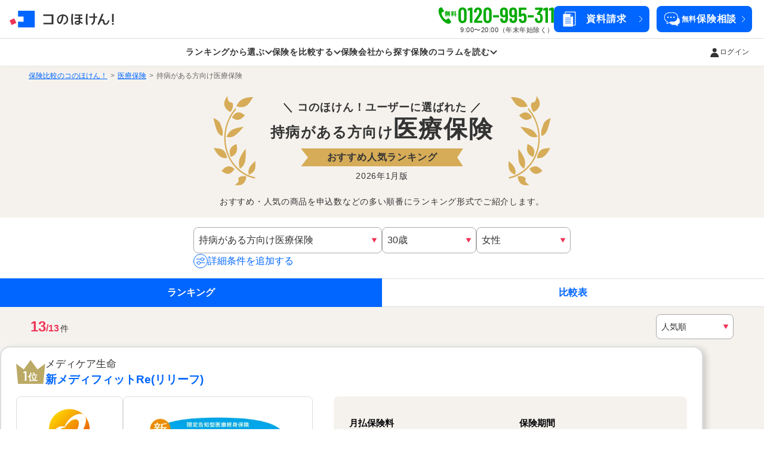

--- FILE ---
content_type: text/html; charset=UTF-8
request_url: https://konohoken.com/medical/relax/
body_size: 124627
content:
<!DOCTYPE html><html lang="ja"><head><meta charSet="utf-8" data-next-head=""/><meta name="viewport" content="width=device-width" data-next-head=""/><link rel="preload" href="/img/shared/phone-number-pc.svg" as="image" type="image/svg+xml" data-next-head=""/><link rel="preload" href="/img/shared/icon-document-request.svg" as="image" type="image/svg+xml" data-next-head=""/><link rel="preload" href="/img/shared/icon-consult.svg" as="image" type="image/svg+xml" data-next-head=""/><link rel="preload" href="/img/ranking/leaf.svg" as="image" type="image/svg+xml" data-next-head=""/><link rel="preload" href="/img/ranking/title-bg.svg" as="image" type="image/svg+xml" data-next-head=""/><title data-next-head="">【2026年1月版】持病がある方向け医療保険おすすめ人気ランキング・比較</title><link rel="canonical" href="https://konohoken.com/medical/relax/" data-next-head=""/><meta name="description" content="2026年1月の持病がある方向け医療保険ランキングを発表！おすすめ・人気の商品を契約数などの総合ランキング形式でご紹介。気になる商品を比較できる機能や、持病がある方向け医療保険についての基礎知識で保険選びをサポートします。" data-next-head=""/><meta property="og:title" content="【2026年1月版】持病がある方向け医療保険おすすめ人気ランキング・比較" data-next-head=""/><meta property="og:url" content="https://konohoken.com/medical/relax/" data-next-head=""/><meta property="og:image" content="https://konohoken.com/img/shared/ogp/ogp-medical-relax.png" data-next-head=""/><meta property="og:type" content="website" data-next-head=""/><meta property="og:description" content="2026年1月の持病がある方向け医療保険ランキングを発表！おすすめ・人気の商品を契約数などの総合ランキング形式でご紹介。気になる商品を比較できる機能や、持病がある方向け医療保険についての基礎知識で保険選びをサポートします。" data-next-head=""/><meta name="twitter:title" content="【2026年1月版】持病がある方向け医療保険おすすめ人気ランキング・比較" data-next-head=""/><meta name="twitter:image" content="https://konohoken.com/img/shared/ogp/ogp-medical-relax.png" data-next-head=""/><meta name="twitter:description" content="2026年1月の持病がある方向け医療保険ランキングを発表！おすすめ・人気の商品を契約数などの総合ランキング形式でご紹介。気になる商品を比較できる機能や、持病がある方向け医療保険についての基礎知識で保険選びをサポートします。" data-next-head=""/><meta http-equiv="X-UA-Compatible" content="IE=edge"/><meta name="thumbnail" content="https://konohoken.com/img/shared/konohoken-thumbnail.png"/><meta name="robots" content="max-image-preview:large"/><meta name="format-detection" content="telephone=no"/><meta property="og:site_name" content="コのほけん！"/><meta property="fb:app_id" content="903548377260144"/><meta name="twitter:card" content="summary_large_image"/><meta name="twitter:site" content="@konohoken"/><meta name="twitter:creator" content="@konohoken"/><meta http-equiv="x-dns-prefetch-control" content="on"/><link rel="preconnect" href="https://www.googletagmanager.com" crossorigin="anonymous"/><link rel="preconnect" href="https://www.google-analytics.com" crossorigin="anonymous"/><link rel="preconnect" href="https://connect.facebook.net" crossorigin="anonymous"/><link rel="preconnect" href="https://www.googleadservices.com" crossorigin="anonymous"/><link rel="preconnect" href="https://fonts.gstatic.com" crossorigin="anonymous"/><link rel="preconnect" href="https://sp-trk.com" crossorigin="anonymous"/><link rel="preconnect" href="https://www.clarity.ms" crossorigin="anonymous"/><link rel="dns-preconnect" href="https://developers.google.com"/><link rel="dns-preconnect" href="https://fonts.google.com"/><link rel="dns-preconnect" href="https://s.yimg.jp"/><link rel="dns-preconnect" href="https://d.line-scdn.net"/><link rel="dns-preconnect" href="https://unpkg.com"/><link rel="dns-preconnect" href="https://api-prd.konohoken.com"/><link rel="icon" href="/favicon.ico"/><link rel="apple-touch-icon" href="/apple-touch-icon.png"/><link rel="preload" href="/_next/static/css/abac8bc42f012da5.css" as="style"/><link rel="preload" href="/_next/static/css/5ab422c9efa45ada.css" as="style"/><link rel="preload" href="/_next/static/css/454dbbb2e987d272.css" as="style"/><link rel="preload" href="/_next/static/css/f3d521df1111f53b.css" as="style"/><link rel="preload" href="/_next/static/css/3d3ff602d64392da.css" as="style"/><link rel="preload" href="/_next/static/css/d7b5454168aad8b5.css" as="style"/><script>(function(w,d,s,l,i){w[l]=w[l]||[];w[l].push({'gtm.start':new Date().getTime(),event:'gtm.js'});var f=d.getElementsByTagName(s)[0],j=d.createElement(s),dl=l!='dataLayer'?'&l='+l:'';j.async=true;j.src='https://www.googletagmanager.com/gtm.js?id='+i+dl;f.parentNode.insertBefore(j,f);})(window,document,'script','dataLayer','GTM-T8M2B9J');</script><script type="application/ld+json">{"@context":"https://schema.org","@type":"WebSite","@id":"https://konohoken.com/","url":"https://konohoken.com/","name":"保険比較・見積もり・相談は【コのほけん！】 ｜ 総合保険サイト","alternateName":["コのほけん！","konohoken.com"],"image":"https://konohoken.com/img/shared/konohoken-thumbnail.png","description":"コのほけん！は保険の一括比較・見積もり・無料相談ができる総合保険サイトです。取扱保険会社60社以上。おすすめの人気保険ランキングや保険商品の比較などオンラインであなたの保険選びをサポート！無料で資料請求・オンライン保険相談も可能です。","keywords":""}</script><script type="application/ld+json">{"@context":"https://schema.org","@type":["Organization","InsuranceAgency"],"@id":"https://sasukefinlab.com","name":"Sasuke Financial Lab 株式会社","url":"https://sasukefinlab.com","logo":{"@type":"ImageObject","inLanguage":"jp","@id":"https://sasukefinlab.com/company/","url":"https://sasukefinlab.com/OGP.jpg","caption":"Sasuke Financial Lab, inc."},"image":{"@id":"https://sasukefinlab.com/company/"},"foundingDate":"2016-03-15","slogan":"自分に合った保険を、自分で選べる世界を。","description":"私たちSasukeは、日本の保険業界をインシュアテックで変革し、本当に必要な保険だけを、ユーザー自身が選べる世界を実現します。","alternateName":"Sasuke Financial Lab, inc.","legalName":"Sasuke Financial Lab 株式会社","telephone":"0120-995-311","address":{"@type":"PostalAddress","postalCode":"100-0004","addressRegion":"東京都","addressLocality":"千代田区","streetAddress":"大手町一丁目6番1号 大手町ビル2F FINOLAB","addressCountry":"JP"},"location":{"@type":"Place","@id":"https://sasukefinlab.com","name":"Sasuke Financial Lab 株式会社","geo":{"@type":"GeoCoordinates","latitude":"35.686248","longitude":"139.765779"}},"priceRange":"$$$"}</script><link rel="stylesheet" href="/_next/static/css/abac8bc42f012da5.css" data-n-g=""/><link rel="stylesheet" href="/_next/static/css/5ab422c9efa45ada.css" data-n-p=""/><link rel="stylesheet" href="/_next/static/css/454dbbb2e987d272.css" data-n-p=""/><link rel="stylesheet" href="/_next/static/css/f3d521df1111f53b.css" data-n-p=""/><link rel="stylesheet" href="/_next/static/css/3d3ff602d64392da.css" data-n-p=""/><link rel="stylesheet" href="/_next/static/css/d7b5454168aad8b5.css" data-n-p=""/><noscript data-n-css=""></noscript><script defer="" noModule="" src="/_next/static/chunks/polyfills-42372ed130431b0a.js"></script><script src="/_next/static/chunks/webpack-396da6e2f92f593b.js" defer=""></script><script src="/_next/static/chunks/framework-6a579fe8df05a747.js" defer=""></script><script src="/_next/static/chunks/main-a44627c2a24840f7.js" defer=""></script><script src="/_next/static/chunks/pages/_app-4366729bbbc4a6f5.js" defer=""></script><script src="/_next/static/chunks/7272-287d4588c2a3822d.js" defer=""></script><script src="/_next/static/chunks/9280-71e001a7d250e388.js" defer=""></script><script src="/_next/static/chunks/2851-da7837e90e10d6d8.js" defer=""></script><script src="/_next/static/chunks/9130-d5a071664733c1f0.js" defer=""></script><script src="/_next/static/chunks/7103-a009883b4e48655c.js" defer=""></script><script src="/_next/static/chunks/1131-2dbbe1a69b23d5e5.js" defer=""></script><script src="/_next/static/chunks/3110-55d9dd0a003b3554.js" defer=""></script><script src="/_next/static/chunks/900-09c859e4e9d3f562.js" defer=""></script><script src="/_next/static/chunks/6766-a1546c08c5cb5c83.js" defer=""></script><script src="/_next/static/chunks/8958-8f7630255a7d3068.js" defer=""></script><script src="/_next/static/chunks/6464-0dfe1f505588bb2b.js" defer=""></script><script src="/_next/static/chunks/8726-e4cb5dd674395510.js" defer=""></script><script src="/_next/static/chunks/990-89319ec1ef1e98e1.js" defer=""></script><script src="/_next/static/chunks/6467-e7b0fba6264508b4.js" defer=""></script><script src="/_next/static/chunks/3119-1efbcc606b1b6eed.js" defer=""></script><script src="/_next/static/chunks/5343-04117d76b88b7e81.js" defer=""></script><script src="/_next/static/chunks/9613-e32abf7814a82a7c.js" defer=""></script><script src="/_next/static/chunks/pages/medical/relax-dd9393d2af68947d.js" defer=""></script><script src="/_next/static/3IYVNdeY_Na-4kxtYpPyO/_buildManifest.js" defer=""></script><script src="/_next/static/3IYVNdeY_Na-4kxtYpPyO/_ssgManifest.js" defer=""></script></head><body><noscript><iframe src="https://www.googletagmanager.com/ns.html?id=GTM-T8M2B9J" height="0" width="0" style="display:none;visibility:hidden"></iframe></noscript><link rel="preload" as="image" href="/img/brand/konohoken/logo-landscape.svg"/><link rel="preload" as="image" href="/img/shared/phone-number-sp.svg"/><link rel="preload" as="image" href="/img/shared/icon-mypage.svg"/><link rel="preload" as="image" href="/img/shared/icon-document-request.svg"/><link rel="preload" as="image" href="/img/shared/icon-consult.svg"/><link rel="preload" as="image" href="/img/shared/icon-line-transparent.svg"/><link rel="preload" as="image" href="/img/shared/phone-number-pc.svg"/><link rel="preload" as="image" href="/img/shared/filtering-icon.svg"/><link rel="preload" as="image" href="/img/shared/icon-document-request-black.svg"/><div id="__next"><div style="overflow:unset"><div class="FeatureTypographyContainer_auto_kerning__Vm9W_ FeatureTypographyContainer_display_contents__bvAB7"><div class="DisplayAdjuster_sp__CgJQH"><div class="KonohoHeaderSp_header__KliGh KonohoHeaderSp_sticky__kOVAX"><header class="KonohoHeaderSp_close_header__EU9t0"><div class="KonohoHeaderSp_display_area__ynOx7"><a class="KonohoHeaderSp_logoWrapper__t0MA6" href="/"><img class="KonohoHeaderSp_logo__S_te2" src="/img/brand/konohoken/logo-landscape.svg" width="136" height="22" alt="コのほけん！"/></a><a class="KonohoHeaderSp_konoho_tel_contact__J3z_t" href="tel:0120995311"><div class="KonohoHeaderSp_number_area__CPgd_"><div class="KonohoHeaderSp_tel_icon_wrap__s947M"><svg width="26" height="26" viewBox="0 0 26 26" fill="none" xmlns="http://www.w3.org/2000/svg"><path d="M20.011 13.0284L19.8682 12.0927C19.7968 12.2569 19.7753 12.3141 19.6968 12.5212C19.3468 12.0927 19.3182 12.0498 19.0968 11.6855C19.1325 12.1141 19.1325 12.1498 19.1325 12.3784V13.4855C19.1325 13.8212 19.1396 14.0069 19.1682 14.2069H18.2039C18.2325 13.9855 18.2468 13.7784 18.2468 13.4641V12.6784C18.2468 12.4069 18.2539 12.1498 18.2682 11.9498C17.9539 12.6712 17.7753 12.9712 17.4325 13.3498C17.3253 13.0069 17.1968 12.7212 17.0182 12.4498C17.4753 12.0069 17.8253 11.4641 18.1253 10.7284H17.8039C17.4825 10.7284 17.3253 10.7355 17.1468 10.7641V9.87123C17.311 9.8998 17.461 9.90695 17.7968 9.90695H18.2396V8.21409C18.2396 7.8998 18.2325 7.73552 18.2039 7.5498H19.1682C19.1396 7.72123 19.1325 7.88552 19.1325 8.20695V9.3998C19.3682 8.77838 19.4539 8.4998 19.5753 7.90695L20.2468 8.21409C20.0396 8.97838 19.9182 9.32123 19.711 9.76409L19.1325 9.4498V9.90695H19.4253C19.711 9.90695 19.8325 9.8998 19.9825 9.87123V10.7641C19.811 10.7355 19.6753 10.7284 19.411 10.7284H19.1968C19.4039 11.0498 19.6825 11.3355 20.0968 11.6641C19.9825 11.8641 19.9539 11.9141 19.8825 12.0569C20.0468 12.0498 20.311 12.0141 20.561 11.9569L22.0896 11.6355V8.41409C22.0896 7.97838 22.0825 7.77838 22.0468 7.5498H23.061C23.0253 7.79266 23.0182 7.98552 23.0182 8.41409V11.4355C23.2968 11.3712 23.4182 11.3355 23.611 11.2712L23.7253 12.2284C23.5325 12.2498 23.3682 12.2784 23.0182 12.3498V13.3284C23.0182 13.7641 23.0253 13.9498 23.061 14.1998H22.0468C22.0825 13.9569 22.0896 13.7712 22.0896 13.3212V12.5498L20.6896 12.8569C20.3539 12.9284 20.1539 12.9784 20.011 13.0284ZM17.0896 8.22838L17.7468 7.90695C17.9753 8.5498 18.0682 8.89266 18.1753 9.44266L17.511 9.75695C17.3968 9.09266 17.2825 8.68552 17.0896 8.22838ZM20.2539 8.63552L20.8396 7.99266C21.4396 8.40695 21.6753 8.60695 22.0682 9.01409L21.4968 9.72123C20.9968 9.1998 20.911 9.12123 20.2539 8.63552ZM20.0325 10.3998L20.6182 9.77838C21.161 10.1569 21.461 10.4141 21.8396 10.8069L21.2753 11.4927C20.7896 10.9784 20.5396 10.7569 20.0325 10.3998Z" fill="#00AA00"></path><path d="M10.6182 9.75699V9.17841C10.4539 9.33556 10.3468 9.42841 10.0539 9.6427C9.86106 9.38556 9.70391 9.21413 9.4682 9.00699C10.1182 8.55699 10.4825 8.1927 10.7611 7.72841C10.8253 7.61413 10.8825 7.4927 10.9182 7.3927L11.8968 7.54984C11.8396 7.62841 11.8325 7.6427 11.7753 7.7427C11.6968 7.86413 11.6396 7.95699 11.5396 8.10699H14.9468C15.3753 8.10699 15.6325 8.0927 15.8611 8.06413V8.98556C15.6325 8.95699 15.5039 8.94984 15.1896 8.9427V9.75699H15.4253C15.7753 9.75699 15.9111 9.74984 16.1253 9.72127V10.6427C15.9111 10.6141 15.7682 10.607 15.4253 10.607H15.1896V11.4356H15.2896C15.6396 11.4356 15.7825 11.4284 15.9682 11.3998V12.307C15.7682 12.2784 15.6182 12.2713 15.3039 12.2713H15.1896C15.5825 12.7641 15.7968 13.0856 16.1039 13.6356L15.2896 14.1427C15.0253 13.5427 14.8396 13.207 14.4253 12.6141L15.1396 12.2713H10.3396C10.0682 12.2713 9.91106 12.2784 9.72534 12.307V11.3998C9.9182 11.4284 10.0896 11.4356 10.4253 11.4356H10.5753V10.607H10.2968C9.9682 10.607 9.80391 10.6141 9.59677 10.6427V9.72127C9.81106 9.74984 9.94677 9.75699 10.2968 9.75699H10.6182ZM11.4111 8.9427V9.75699H11.8753V8.9427H11.4111ZM12.6539 8.9427V9.75699H13.1039V8.9427H12.6539ZM11.4111 10.607V11.4356H11.8753V10.607H11.4111ZM12.6539 10.607V11.4356H13.1039V10.607H12.6539ZM13.8825 11.4356H14.3539V10.607H13.8825V11.4356ZM13.8825 9.75699H14.3539V8.9427H13.8825V9.75699ZM14.2396 13.9498L13.3039 14.1498C13.2039 13.4498 13.1611 13.2427 12.9825 12.6141L13.8182 12.4284C14.0253 13.0213 14.1182 13.357 14.2396 13.9498ZM12.5611 14.0998L11.6253 14.1713C11.6325 14.0427 11.6325 13.9427 11.6325 13.8784C11.6325 13.5284 11.5968 12.9498 11.5468 12.5784L12.3825 12.4856C12.4968 13.1856 12.5325 13.5141 12.5611 14.0998ZM10.2968 14.1927L9.55391 13.6141C9.98249 13.1927 10.1896 12.8856 10.4325 12.2784L11.2182 12.6641C10.9182 13.3784 10.7396 13.6784 10.2968 14.1927Z" fill="#00AA00"></path><g clip-path="url(#clip0_3304_6220)"><path d="M3.37039 3.84745C1.99616 4.73868 1.72623 7.52461 2.245 9.79522C2.64908 11.5634 3.50813 13.9353 4.95672 16.1689C6.31947 18.2701 8.22068 20.1541 9.67036 21.2442C11.5319 22.6439 14.1857 23.5335 15.56 22.6423C16.2549 22.1916 17.2872 20.9603 17.3343 20.7394C17.3343 20.7394 16.7289 19.8059 16.596 19.6011L14.5659 16.4709C14.415 16.2383 13.4689 16.4509 12.9882 16.7231C12.3399 17.0904 11.7428 18.0761 11.7428 18.0761C11.2983 18.3329 10.926 18.077 10.148 17.719C9.19188 17.2791 8.11685 15.9122 7.2613 14.6742C6.47986 13.3881 5.67021 11.8491 5.65844 10.7967C5.64881 9.94033 5.56704 9.49602 5.98279 9.19487C5.98279 9.19487 7.12626 9.05166 7.72606 8.60955C8.17062 8.28174 8.75062 7.50461 8.59975 7.27201L6.56961 4.14174C6.43677 3.9369 5.83136 3.00348 5.83136 3.00348C5.61053 2.95632 4.06524 3.39678 3.37039 3.84745Z" fill="#00AA00"></path></g><defs><clipPath id="clip0_3304_6220"><rect width="20" height="20" fill="white" transform="translate(0 3)"></rect></clipPath></defs></svg></div><img src="/img/shared/phone-number-sp.svg" alt="0120-995-311"/></div><div class="KonohoHeaderSp_reception_time_text__OJDDT">9:00〜20:00（年末年始除く）</div></a></div><div class="HamburgerMenu_hamburger_menu__kCwSm" role="button" aria-label="メニュー"><div class="HamburgerMenu_hamburger__HbmZc"><div class="HamburgerMenu_line__OnAVY"></div><div class="HamburgerMenu_line__OnAVY"></div><div class="HamburgerMenu_line__OnAVY"></div></div></div></header><div><nav class="KonohoHeaderSp_menu__322D2"><details class="AccordionMenu_accordion_menu__Fn6bw"><summary class="AccordionMenu_summary__vb1z_"><div class="AccordionMenu_menu__tL4Vd AccordionMenu_border__dlmnA"><div class="AccordionMenu_label__QMha8">ランキングから選ぶ</div><div class="AccordionMenu_menu_icon__Ydz0c" role="button" aria-label="詳細"><div class="AccordionMenu_line__eU4Oy AccordionMenu_horizon__AqqDS"></div><div class="AccordionMenu_line__eU4Oy AccordionMenu_vertical__qzmHH"></div></div></div></summary><div class="AccordionMenu_content__EQ5qk"><div class="KonohoHeaderSp_menu_item__jk7Qe KonohoHeaderSp_caption__ovFU1">生命保険</div><a href="/life/" class="KonohoHeaderSp_menu_item__jk7Qe KonohoHeaderSp_insurance__1d5h1 KonohoHeaderSp_border__zsTJP"><img class="KonohoHeaderSp_insurance_icon__5TnY0" src="/img/icon/insurance-type/life.svg" alt="" width="24" height="24" loading="lazy"/>生命保険（死亡保険）</a><a href="/medical/" class="KonohoHeaderSp_menu_item__jk7Qe KonohoHeaderSp_insurance__1d5h1 KonohoHeaderSp_border__zsTJP"><img class="KonohoHeaderSp_insurance_icon__5TnY0" src="/img/icon/insurance-type/medical.svg" alt="" width="24" height="24" loading="lazy"/>医療保険</a><a href="/cancer/" class="KonohoHeaderSp_menu_item__jk7Qe KonohoHeaderSp_insurance__1d5h1 KonohoHeaderSp_border__zsTJP"><img class="KonohoHeaderSp_insurance_icon__5TnY0" src="/img/icon/insurance-type/cancer.svg" alt="" width="24" height="24" loading="lazy"/>がん保険</a><a href="/three-major/" class="KonohoHeaderSp_menu_item__jk7Qe KonohoHeaderSp_insurance__1d5h1 KonohoHeaderSp_border__zsTJP"><img class="KonohoHeaderSp_insurance_icon__5TnY0" src="/img/icon/insurance-type/three-major.svg" alt="" width="24" height="24" loading="lazy"/>三大疾病保険</a><a href="/medical/lady/" class="KonohoHeaderSp_menu_item__jk7Qe KonohoHeaderSp_insurance__1d5h1 KonohoHeaderSp_border__zsTJP"><img class="KonohoHeaderSp_insurance_icon__5TnY0" src="/img/icon/insurance-type/lady.svg" alt="" width="24" height="24" loading="lazy"/>女性医療保険</a><a href="/life/relax/" class="KonohoHeaderSp_menu_item__jk7Qe KonohoHeaderSp_insurance__1d5h1 KonohoHeaderSp_border__zsTJP"><img class="KonohoHeaderSp_insurance_icon__5TnY0" src="/img/icon/insurance-type/life-relax.svg" alt="" width="24" height="24" loading="lazy"/>持病がある方向け死亡保険</a><a href="/medical/relax/" class="KonohoHeaderSp_menu_item__jk7Qe KonohoHeaderSp_insurance__1d5h1 KonohoHeaderSp_border__zsTJP"><img class="KonohoHeaderSp_insurance_icon__5TnY0" src="/img/icon/insurance-type/medical-relax.svg" alt="" width="24" height="24" loading="lazy"/>持病がある方向け医療保険</a><a href="/cancer/relax/" class="KonohoHeaderSp_menu_item__jk7Qe KonohoHeaderSp_insurance__1d5h1 KonohoHeaderSp_border__zsTJP"><img class="KonohoHeaderSp_insurance_icon__5TnY0" src="/img/icon/insurance-type/cancer-relax.svg" alt="" width="24" height="24" loading="lazy"/>持病がある方向けがん保険</a><a href="/disability/" class="KonohoHeaderSp_menu_item__jk7Qe KonohoHeaderSp_insurance__1d5h1 KonohoHeaderSp_border__zsTJP"><img class="KonohoHeaderSp_insurance_icon__5TnY0" src="/img/icon/insurance-type/disability.svg" alt="" width="24" height="24" loading="lazy"/>就業不能保険</a><a href="/child-education/" class="KonohoHeaderSp_menu_item__jk7Qe KonohoHeaderSp_insurance__1d5h1 KonohoHeaderSp_border__zsTJP"><img class="KonohoHeaderSp_insurance_icon__5TnY0" src="/img/icon/insurance-type/child-education.svg" alt="" width="24" height="24" loading="lazy"/>学資保険</a><a href="/life/term-life/" class="KonohoHeaderSp_menu_item__jk7Qe KonohoHeaderSp_insurance__1d5h1 KonohoHeaderSp_border__zsTJP"><img class="KonohoHeaderSp_insurance_icon__5TnY0" src="/img/icon/insurance-type/term-life.svg" alt="" width="24" height="24" loading="lazy"/>定期保険</a><a href="/life/whole-life/" class="KonohoHeaderSp_menu_item__jk7Qe KonohoHeaderSp_insurance__1d5h1 KonohoHeaderSp_border__zsTJP"><img class="KonohoHeaderSp_insurance_icon__5TnY0" src="/img/icon/insurance-type/whole-life.svg" alt="" width="24" height="24" loading="lazy"/>終身保険</a><a href="/life/family-income/" class="KonohoHeaderSp_menu_item__jk7Qe KonohoHeaderSp_insurance__1d5h1 KonohoHeaderSp_border__zsTJP"><img class="KonohoHeaderSp_insurance_icon__5TnY0" src="/img/icon/insurance-type/family-income.svg" alt="" width="24" height="24" loading="lazy"/>収入保障保険</a><a href="/nursing-care/" class="KonohoHeaderSp_menu_item__jk7Qe KonohoHeaderSp_insurance__1d5h1 KonohoHeaderSp_border__zsTJP"><img class="KonohoHeaderSp_insurance_icon__5TnY0" src="/img/icon/insurance-type/nursing-care.svg" alt="" width="24" height="24" loading="lazy"/>介護保険</a><a href="/dementia/" class="KonohoHeaderSp_menu_item__jk7Qe KonohoHeaderSp_insurance__1d5h1 KonohoHeaderSp_border__zsTJP"><img class="KonohoHeaderSp_insurance_icon__5TnY0" src="/img/icon/insurance-type/dementia.svg" alt="" width="24" height="24" loading="lazy"/>認知症保険</a><a href="/annuity/" class="KonohoHeaderSp_menu_item__jk7Qe KonohoHeaderSp_insurance__1d5h1 KonohoHeaderSp_border__zsTJP"><img class="KonohoHeaderSp_insurance_icon__5TnY0" src="/img/icon/insurance-type/annuity.svg" alt="" width="24" height="24" loading="lazy"/>個人年金保険</a><a href="/life/foreigncurrency/" class="KonohoHeaderSp_menu_item__jk7Qe KonohoHeaderSp_insurance__1d5h1 KonohoHeaderSp_border__zsTJP"><img class="KonohoHeaderSp_insurance_icon__5TnY0" src="/img/icon/insurance-type/foreigncurrency.svg" alt="" width="24" height="24" loading="lazy"/>外貨建て保険</a><a href="/life/variable/" class="KonohoHeaderSp_menu_item__jk7Qe KonohoHeaderSp_insurance__1d5h1 KonohoHeaderSp_border__zsTJP"><img class="KonohoHeaderSp_insurance_icon__5TnY0" src="/img/icon/insurance-type/variable.svg" alt="" width="24" height="24" loading="lazy"/>変額保険</a><a href="/life/single-premium-whole-life/" class="KonohoHeaderSp_menu_item__jk7Qe KonohoHeaderSp_insurance__1d5h1 KonohoHeaderSp_border__zsTJP"><img class="KonohoHeaderSp_insurance_icon__5TnY0" src="/img/icon/insurance-type/single-premium-whole-life.svg" alt="" width="24" height="24" loading="lazy"/>一時払い終身保険</a><a href="/ranking/" class="KonohoHeaderSp_menu_item__jk7Qe KonohoHeaderSp_link__oWYR3 KonohoHeaderSp_border__zsTJP">生命保険 総合ランキングを見る<svg class="ArrowIcon_right__9aZll" xmlns="http://www.w3.org/2000/svg" width="12" height="12" viewBox="0 0 12 12" fill="none"><path d="M9 1L4 6L9 11" stroke="#333333" stroke-width="1"></path></svg></a><div class="KonohoHeaderSp_menu_item__jk7Qe KonohoHeaderSp_caption__ovFU1">損害保険</div><a href="/car/" class="KonohoHeaderSp_menu_item__jk7Qe KonohoHeaderSp_insurance__1d5h1 KonohoHeaderSp_border__zsTJP"><img class="KonohoHeaderSp_insurance_icon__5TnY0" src="/img/icon/insurance-type/car.svg" alt="" width="24" height="24" loading="lazy"/>自動車保険</a><a href="/bike/" class="KonohoHeaderSp_menu_item__jk7Qe KonohoHeaderSp_insurance__1d5h1 KonohoHeaderSp_border__zsTJP"><img class="KonohoHeaderSp_insurance_icon__5TnY0" src="/img/icon/insurance-type/bike.svg" alt="" width="24" height="24" loading="lazy"/>バイク保険</a><a href="/bicycle/" class="KonohoHeaderSp_menu_item__jk7Qe KonohoHeaderSp_insurance__1d5h1 KonohoHeaderSp_border__zsTJP"><img class="KonohoHeaderSp_insurance_icon__5TnY0" src="/img/icon/insurance-type/bicycle.svg" alt="" width="24" height="24" loading="lazy"/>自転車保険</a><a href="/fire/" class="KonohoHeaderSp_menu_item__jk7Qe KonohoHeaderSp_insurance__1d5h1 KonohoHeaderSp_border__zsTJP"><img class="KonohoHeaderSp_insurance_icon__5TnY0" src="/img/icon/insurance-type/fire.svg" alt="" width="24" height="24" loading="lazy"/>火災保険</a><a href="/fire/furniture/" class="KonohoHeaderSp_menu_item__jk7Qe KonohoHeaderSp_insurance__1d5h1 KonohoHeaderSp_border__zsTJP"><img class="KonohoHeaderSp_insurance_icon__5TnY0" src="/img/icon/insurance-type/furniture.svg" alt="" width="24" height="24" loading="lazy"/>家財保険</a><a href="/pet/" class="KonohoHeaderSp_menu_item__jk7Qe KonohoHeaderSp_insurance__1d5h1 KonohoHeaderSp_border__zsTJP"><img class="KonohoHeaderSp_insurance_icon__5TnY0" src="/img/icon/insurance-type/pet.svg" alt="" width="24" height="24" loading="lazy"/>ペット保険</a><a href="/travel/" class="KonohoHeaderSp_menu_item__jk7Qe KonohoHeaderSp_insurance__1d5h1 KonohoHeaderSp_border__zsTJP"><img class="KonohoHeaderSp_insurance_icon__5TnY0" src="/img/icon/insurance-type/travel.svg" alt="" width="24" height="24" loading="lazy"/>海外旅行保険</a><div class="KonohoHeaderSp_menu_item__jk7Qe KonohoHeaderSp_caption__ovFU1">法人保険</div><a href="/corporate-insurance/" class="KonohoHeaderSp_menu_item__jk7Qe KonohoHeaderSp_insurance__1d5h1 KonohoHeaderSp_border__zsTJP"><img class="KonohoHeaderSp_insurance_icon__5TnY0" src="/img/icon/insurance-type/corporate-insurance.svg" alt="" width="24" height="24" loading="lazy"/>法人保険</a></div></details><details class="AccordionMenu_accordion_menu__Fn6bw"><summary class="AccordionMenu_summary__vb1z_"><div class="AccordionMenu_menu__tL4Vd AccordionMenu_border__dlmnA"><div class="AccordionMenu_label__QMha8">保険を比較する</div><div class="AccordionMenu_menu_icon__Ydz0c" role="button" aria-label="詳細"><div class="AccordionMenu_line__eU4Oy AccordionMenu_horizon__AqqDS"></div><div class="AccordionMenu_line__eU4Oy AccordionMenu_vertical__qzmHH"></div></div></div></summary><div class="AccordionMenu_content__EQ5qk"><div class="KonohoHeaderSp_menu_item__jk7Qe KonohoHeaderSp_caption__ovFU1">生命保険</div><a href="/life/compare/" class="KonohoHeaderSp_menu_item__jk7Qe KonohoHeaderSp_insurance__1d5h1 KonohoHeaderSp_border__zsTJP"><img class="KonohoHeaderSp_insurance_icon__5TnY0" src="/img/icon/insurance-type/life.svg" alt="" width="24" height="24" loading="lazy"/>生命保険（死亡保険）</a><a href="/medical/compare/" class="KonohoHeaderSp_menu_item__jk7Qe KonohoHeaderSp_insurance__1d5h1 KonohoHeaderSp_border__zsTJP"><img class="KonohoHeaderSp_insurance_icon__5TnY0" src="/img/icon/insurance-type/medical.svg" alt="" width="24" height="24" loading="lazy"/>医療保険</a><a href="/cancer/compare/" class="KonohoHeaderSp_menu_item__jk7Qe KonohoHeaderSp_insurance__1d5h1 KonohoHeaderSp_border__zsTJP"><img class="KonohoHeaderSp_insurance_icon__5TnY0" src="/img/icon/insurance-type/cancer.svg" alt="" width="24" height="24" loading="lazy"/>がん保険</a><a href="/medical/lady/compare/" class="KonohoHeaderSp_menu_item__jk7Qe KonohoHeaderSp_insurance__1d5h1 KonohoHeaderSp_border__zsTJP"><img class="KonohoHeaderSp_insurance_icon__5TnY0" src="/img/icon/insurance-type/lady.svg" alt="" width="24" height="24" loading="lazy"/>女性医療保険</a><a href="/life/relax/compare/" class="KonohoHeaderSp_menu_item__jk7Qe KonohoHeaderSp_insurance__1d5h1 KonohoHeaderSp_border__zsTJP"><img class="KonohoHeaderSp_insurance_icon__5TnY0" src="/img/icon/insurance-type/life-relax.svg" alt="" width="24" height="24" loading="lazy"/>持病がある方向け死亡保険</a><a href="/medical/relax/compare/" class="KonohoHeaderSp_menu_item__jk7Qe KonohoHeaderSp_insurance__1d5h1 KonohoHeaderSp_border__zsTJP"><img class="KonohoHeaderSp_insurance_icon__5TnY0" src="/img/icon/insurance-type/medical-relax.svg" alt="" width="24" height="24" loading="lazy"/>持病がある方向け医療保険</a><a href="/cancer/relax/compare/" class="KonohoHeaderSp_menu_item__jk7Qe KonohoHeaderSp_insurance__1d5h1 KonohoHeaderSp_border__zsTJP"><img class="KonohoHeaderSp_insurance_icon__5TnY0" src="/img/icon/insurance-type/cancer-relax.svg" alt="" width="24" height="24" loading="lazy"/>持病がある方向けがん保険</a><a href="/disability/compare/" class="KonohoHeaderSp_menu_item__jk7Qe KonohoHeaderSp_insurance__1d5h1 KonohoHeaderSp_border__zsTJP"><img class="KonohoHeaderSp_insurance_icon__5TnY0" src="/img/icon/insurance-type/disability.svg" alt="" width="24" height="24" loading="lazy"/>就業不能保険</a><a href="/life/term-life/compare/" class="KonohoHeaderSp_menu_item__jk7Qe KonohoHeaderSp_insurance__1d5h1 KonohoHeaderSp_border__zsTJP"><img class="KonohoHeaderSp_insurance_icon__5TnY0" src="/img/icon/insurance-type/term-life.svg" alt="" width="24" height="24" loading="lazy"/>定期保険</a><a href="/life/whole-life/compare/" class="KonohoHeaderSp_menu_item__jk7Qe KonohoHeaderSp_insurance__1d5h1 KonohoHeaderSp_border__zsTJP"><img class="KonohoHeaderSp_insurance_icon__5TnY0" src="/img/icon/insurance-type/whole-life.svg" alt="" width="24" height="24" loading="lazy"/>終身保険</a><a href="/life/family-income/compare/" class="KonohoHeaderSp_menu_item__jk7Qe KonohoHeaderSp_insurance__1d5h1 KonohoHeaderSp_border__zsTJP"><img class="KonohoHeaderSp_insurance_icon__5TnY0" src="/img/icon/insurance-type/family-income.svg" alt="" width="24" height="24" loading="lazy"/>収入保障保険</a><a href="/nursing-care/compare/" class="KonohoHeaderSp_menu_item__jk7Qe KonohoHeaderSp_insurance__1d5h1 KonohoHeaderSp_border__zsTJP"><img class="KonohoHeaderSp_insurance_icon__5TnY0" src="/img/icon/insurance-type/nursing-care.svg" alt="" width="24" height="24" loading="lazy"/>介護保険</a><a href="/dementia/compare/" class="KonohoHeaderSp_menu_item__jk7Qe KonohoHeaderSp_insurance__1d5h1 KonohoHeaderSp_border__zsTJP"><img class="KonohoHeaderSp_insurance_icon__5TnY0" src="/img/icon/insurance-type/dementia.svg" alt="" width="24" height="24" loading="lazy"/>認知症保険</a><div class="KonohoHeaderSp_menu_item__jk7Qe KonohoHeaderSp_caption__ovFU1">損害保険</div><a href="/car/compare/" class="KonohoHeaderSp_menu_item__jk7Qe KonohoHeaderSp_insurance__1d5h1 KonohoHeaderSp_border__zsTJP"><img class="KonohoHeaderSp_insurance_icon__5TnY0" src="/img/icon/insurance-type/car.svg" alt="" width="24" height="24" loading="lazy"/>自動車保険</a><a href="/bicycle/compare/" class="KonohoHeaderSp_menu_item__jk7Qe KonohoHeaderSp_insurance__1d5h1 KonohoHeaderSp_border__zsTJP"><img class="KonohoHeaderSp_insurance_icon__5TnY0" src="/img/icon/insurance-type/bicycle.svg" alt="" width="24" height="24" loading="lazy"/>自転車保険</a><a href="/pet/compare/" class="KonohoHeaderSp_menu_item__jk7Qe KonohoHeaderSp_insurance__1d5h1 KonohoHeaderSp_border__zsTJP"><img class="KonohoHeaderSp_insurance_icon__5TnY0" src="/img/icon/insurance-type/pet.svg" alt="" width="24" height="24" loading="lazy"/>ペット保険</a><a href="/travel/compare/" class="KonohoHeaderSp_menu_item__jk7Qe KonohoHeaderSp_insurance__1d5h1 KonohoHeaderSp_border__zsTJP"><img class="KonohoHeaderSp_insurance_icon__5TnY0" src="/img/icon/insurance-type/travel.svg" alt="" width="24" height="24" loading="lazy"/>海外旅行保険</a></div></details><a href="/companies/" class="KonohoHeaderSp_link_menu__W339J KonohoHeaderSp_border__zsTJP"><div class="KonohoHeaderSp_text__ldIzS">保険会社から探す</div></a><details class="AccordionMenu_accordion_menu__Fn6bw"><summary class="AccordionMenu_summary__vb1z_"><div class="AccordionMenu_menu__tL4Vd AccordionMenu_border__dlmnA"><div class="AccordionMenu_label__QMha8">保険のコラムを読む</div><div class="AccordionMenu_menu_icon__Ydz0c" role="button" aria-label="詳細"><div class="AccordionMenu_line__eU4Oy AccordionMenu_horizon__AqqDS"></div><div class="AccordionMenu_line__eU4Oy AccordionMenu_vertical__qzmHH"></div></div></div></summary><div class="AccordionMenu_content__EQ5qk"><div class="KonohoHeaderSp_menu_item__jk7Qe KonohoHeaderSp_caption__ovFU1">生命保険</div><a href="/life/article/" class="KonohoHeaderSp_menu_item__jk7Qe KonohoHeaderSp_insurance__1d5h1 KonohoHeaderSp_border__zsTJP"><img class="KonohoHeaderSp_insurance_icon__5TnY0" src="/img/icon/insurance-type/life.svg" alt="" width="24" height="24" loading="lazy"/>生命保険（死亡保険）</a><a href="/medical/article/" class="KonohoHeaderSp_menu_item__jk7Qe KonohoHeaderSp_insurance__1d5h1 KonohoHeaderSp_border__zsTJP"><img class="KonohoHeaderSp_insurance_icon__5TnY0" src="/img/icon/insurance-type/medical.svg" alt="" width="24" height="24" loading="lazy"/>医療保険</a><a href="/cancer/article/" class="KonohoHeaderSp_menu_item__jk7Qe KonohoHeaderSp_insurance__1d5h1 KonohoHeaderSp_border__zsTJP"><img class="KonohoHeaderSp_insurance_icon__5TnY0" src="/img/icon/insurance-type/cancer.svg" alt="" width="24" height="24" loading="lazy"/>がん保険</a><a href="/three-major/article/" class="KonohoHeaderSp_menu_item__jk7Qe KonohoHeaderSp_insurance__1d5h1 KonohoHeaderSp_border__zsTJP"><img class="KonohoHeaderSp_insurance_icon__5TnY0" src="/img/icon/insurance-type/three-major.svg" alt="" width="24" height="24" loading="lazy"/>三大疾病保険</a><a href="/medical/lady/article/" class="KonohoHeaderSp_menu_item__jk7Qe KonohoHeaderSp_insurance__1d5h1 KonohoHeaderSp_border__zsTJP"><img class="KonohoHeaderSp_insurance_icon__5TnY0" src="/img/icon/insurance-type/lady.svg" alt="" width="24" height="24" loading="lazy"/>女性医療保険</a><a href="/life/relax/article/" class="KonohoHeaderSp_menu_item__jk7Qe KonohoHeaderSp_insurance__1d5h1 KonohoHeaderSp_border__zsTJP"><img class="KonohoHeaderSp_insurance_icon__5TnY0" src="/img/icon/insurance-type/life-relax.svg" alt="" width="24" height="24" loading="lazy"/>持病がある方向け死亡保険</a><a href="/medical/relax/article/" class="KonohoHeaderSp_menu_item__jk7Qe KonohoHeaderSp_insurance__1d5h1 KonohoHeaderSp_border__zsTJP"><img class="KonohoHeaderSp_insurance_icon__5TnY0" src="/img/icon/insurance-type/medical-relax.svg" alt="" width="24" height="24" loading="lazy"/>持病がある方向け医療保険</a><a href="/cancer/relax/article/" class="KonohoHeaderSp_menu_item__jk7Qe KonohoHeaderSp_insurance__1d5h1 KonohoHeaderSp_border__zsTJP"><img class="KonohoHeaderSp_insurance_icon__5TnY0" src="/img/icon/insurance-type/cancer-relax.svg" alt="" width="24" height="24" loading="lazy"/>持病がある方向けがん保険</a><a href="/disability/article/" class="KonohoHeaderSp_menu_item__jk7Qe KonohoHeaderSp_insurance__1d5h1 KonohoHeaderSp_border__zsTJP"><img class="KonohoHeaderSp_insurance_icon__5TnY0" src="/img/icon/insurance-type/disability.svg" alt="" width="24" height="24" loading="lazy"/>就業不能保険</a><a href="/child-education/article/" class="KonohoHeaderSp_menu_item__jk7Qe KonohoHeaderSp_insurance__1d5h1 KonohoHeaderSp_border__zsTJP"><img class="KonohoHeaderSp_insurance_icon__5TnY0" src="/img/icon/insurance-type/child-education.svg" alt="" width="24" height="24" loading="lazy"/>学資保険</a><a href="/life/term-life/article/" class="KonohoHeaderSp_menu_item__jk7Qe KonohoHeaderSp_insurance__1d5h1 KonohoHeaderSp_border__zsTJP"><img class="KonohoHeaderSp_insurance_icon__5TnY0" src="/img/icon/insurance-type/term-life.svg" alt="" width="24" height="24" loading="lazy"/>定期保険</a><a href="/life/whole-life/article/" class="KonohoHeaderSp_menu_item__jk7Qe KonohoHeaderSp_insurance__1d5h1 KonohoHeaderSp_border__zsTJP"><img class="KonohoHeaderSp_insurance_icon__5TnY0" src="/img/icon/insurance-type/whole-life.svg" alt="" width="24" height="24" loading="lazy"/>終身保険</a><a href="/life/family-income/article/" class="KonohoHeaderSp_menu_item__jk7Qe KonohoHeaderSp_insurance__1d5h1 KonohoHeaderSp_border__zsTJP"><img class="KonohoHeaderSp_insurance_icon__5TnY0" src="/img/icon/insurance-type/family-income.svg" alt="" width="24" height="24" loading="lazy"/>収入保障保険</a><a href="/nursing-care/article/" class="KonohoHeaderSp_menu_item__jk7Qe KonohoHeaderSp_insurance__1d5h1 KonohoHeaderSp_border__zsTJP"><img class="KonohoHeaderSp_insurance_icon__5TnY0" src="/img/icon/insurance-type/nursing-care.svg" alt="" width="24" height="24" loading="lazy"/>介護保険</a><a href="/dementia/article/" class="KonohoHeaderSp_menu_item__jk7Qe KonohoHeaderSp_insurance__1d5h1 KonohoHeaderSp_border__zsTJP"><img class="KonohoHeaderSp_insurance_icon__5TnY0" src="/img/icon/insurance-type/dementia.svg" alt="" width="24" height="24" loading="lazy"/>認知症保険</a><a href="/annuity/article/" class="KonohoHeaderSp_menu_item__jk7Qe KonohoHeaderSp_insurance__1d5h1 KonohoHeaderSp_border__zsTJP"><img class="KonohoHeaderSp_insurance_icon__5TnY0" src="/img/icon/insurance-type/annuity.svg" alt="" width="24" height="24" loading="lazy"/>個人年金保険</a><a href="/life/foreigncurrency/article/" class="KonohoHeaderSp_menu_item__jk7Qe KonohoHeaderSp_insurance__1d5h1 KonohoHeaderSp_border__zsTJP"><img class="KonohoHeaderSp_insurance_icon__5TnY0" src="/img/icon/insurance-type/foreigncurrency.svg" alt="" width="24" height="24" loading="lazy"/>外貨建て保険</a><a href="/life/variable/article/" class="KonohoHeaderSp_menu_item__jk7Qe KonohoHeaderSp_insurance__1d5h1 KonohoHeaderSp_border__zsTJP"><img class="KonohoHeaderSp_insurance_icon__5TnY0" src="/img/icon/insurance-type/variable.svg" alt="" width="24" height="24" loading="lazy"/>変額保険</a><a href="/life/single-premium-whole-life/article/" class="KonohoHeaderSp_menu_item__jk7Qe KonohoHeaderSp_insurance__1d5h1 KonohoHeaderSp_border__zsTJP"><img class="KonohoHeaderSp_insurance_icon__5TnY0" src="/img/icon/insurance-type/single-premium-whole-life.svg" alt="" width="24" height="24" loading="lazy"/>一時払い終身保険</a><div class="KonohoHeaderSp_menu_item__jk7Qe KonohoHeaderSp_caption__ovFU1">損害保険</div><a href="/car/article/" class="KonohoHeaderSp_menu_item__jk7Qe KonohoHeaderSp_insurance__1d5h1 KonohoHeaderSp_border__zsTJP"><img class="KonohoHeaderSp_insurance_icon__5TnY0" src="/img/icon/insurance-type/car.svg" alt="" width="24" height="24" loading="lazy"/>自動車保険</a><a href="/bike/article/" class="KonohoHeaderSp_menu_item__jk7Qe KonohoHeaderSp_insurance__1d5h1 KonohoHeaderSp_border__zsTJP"><img class="KonohoHeaderSp_insurance_icon__5TnY0" src="/img/icon/insurance-type/bike.svg" alt="" width="24" height="24" loading="lazy"/>バイク保険</a><a href="/bicycle/article/" class="KonohoHeaderSp_menu_item__jk7Qe KonohoHeaderSp_insurance__1d5h1 KonohoHeaderSp_border__zsTJP"><img class="KonohoHeaderSp_insurance_icon__5TnY0" src="/img/icon/insurance-type/bicycle.svg" alt="" width="24" height="24" loading="lazy"/>自転車保険</a><a href="/fire/article/" class="KonohoHeaderSp_menu_item__jk7Qe KonohoHeaderSp_insurance__1d5h1 KonohoHeaderSp_border__zsTJP"><img class="KonohoHeaderSp_insurance_icon__5TnY0" src="/img/icon/insurance-type/fire.svg" alt="" width="24" height="24" loading="lazy"/>火災保険</a><a href="/fire/furniture/article/" class="KonohoHeaderSp_menu_item__jk7Qe KonohoHeaderSp_insurance__1d5h1 KonohoHeaderSp_border__zsTJP"><img class="KonohoHeaderSp_insurance_icon__5TnY0" src="/img/icon/insurance-type/furniture.svg" alt="" width="24" height="24" loading="lazy"/>家財保険</a><a href="/pet/article/" class="KonohoHeaderSp_menu_item__jk7Qe KonohoHeaderSp_insurance__1d5h1 KonohoHeaderSp_border__zsTJP"><img class="KonohoHeaderSp_insurance_icon__5TnY0" src="/img/icon/insurance-type/pet.svg" alt="" width="24" height="24" loading="lazy"/>ペット保険</a><a href="/travel/article/" class="KonohoHeaderSp_menu_item__jk7Qe KonohoHeaderSp_insurance__1d5h1 KonohoHeaderSp_border__zsTJP"><img class="KonohoHeaderSp_insurance_icon__5TnY0" src="/img/icon/insurance-type/travel.svg" alt="" width="24" height="24" loading="lazy"/>海外旅行保険</a><div class="KonohoHeaderSp_menu_item__jk7Qe KonohoHeaderSp_caption__ovFU1">法人保険</div><a href="/corporate-insurance/article/" class="KonohoHeaderSp_menu_item__jk7Qe KonohoHeaderSp_insurance__1d5h1 KonohoHeaderSp_border__zsTJP"><img class="KonohoHeaderSp_insurance_icon__5TnY0" src="/img/icon/insurance-type/corporate-insurance.svg" alt="" width="24" height="24" loading="lazy"/>法人保険</a><a href="/article/" class="KonohoHeaderSp_menu_item__jk7Qe KonohoHeaderSp_link__oWYR3 KonohoHeaderSp_border__zsTJP">保険関連特集記事<svg class="ArrowIcon_right__9aZll" xmlns="http://www.w3.org/2000/svg" width="12" height="12" viewBox="0 0 12 12" fill="none"><path d="M9 1L4 6L9 11" stroke="#333333" stroke-width="1"></path></svg></a></div></details><div class="KonohoHeaderSp_login_logout_wrapper__jrX8I"><a href="/login/" class="KonohoHeaderSp_login_button__i_TM2"><img class="KonohoHeaderSp_login_icon__OErrv" src="/img/shared/icon-mypage.svg" alt="" width="17" height="16"/><div class="KonohoHeaderSp_login_text__zNfQR">ログイン・新規登録</div></a></div><div class="KonohoHeaderSp_button_area__DRZKY"><div class="KonohoHeaderSp_relative__uXywn"><a class="HeaderButton_button__uYzyM HeaderButton_sp__69W0K" role="button" href="/document_request/"><div class="HeaderButton_label_area__tY2_T"><img class="HeaderButton_icon__QhMPI" src="/img/shared/icon-document-request.svg" alt="" width="32" height="32"/><div class="HeaderButton_text_area__BpdS9"><span class="HeaderButton_large_text__SP0Q1">資料請求</span><span class="HeaderButton_sp_sub_text__6nHg8">（無料）</span></div></div><svg class="ArrowIcon_right__9aZll" xmlns="http://www.w3.org/2000/svg" width="12" height="12" viewBox="0 0 12 12" fill="none"><path d="M9 1L4 6L9 11" stroke="#FFFFFF" stroke-width="1"></path></svg></a></div><a class="HeaderButton_button__uYzyM HeaderButton_sp__69W0K" role="button" href="/consultation/"><div class="HeaderButton_label_area__tY2_T"><img class="HeaderButton_icon__QhMPI" src="/img/shared/icon-consult.svg" alt="" width="32" height="32"/><div class="HeaderButton_text_area__BpdS9"><span class="HeaderButton_large_text__SP0Q1">保険相談</span><span class="HeaderButton_sp_sub_text__6nHg8">（無料）</span></div></div><svg class="ArrowIcon_right__9aZll" xmlns="http://www.w3.org/2000/svg" width="12" height="12" viewBox="0 0 12 12" fill="none"><path d="M9 1L4 6L9 11" stroke="#FFFFFF" stroke-width="1"></path></svg></a><div class="KonohoHeaderSp_line_button__MMGbQ"><a class="LineButton_line_button__XgWD5" role="button" href="https://liff.line.me/2007910490-Ymxmg5vL?rid=3" target="_blank" rel="noopener noreferrer"><div class="LineButton_label_area__XJPiT"><img class="LineButton_icon__pDGFw" src="/img/shared/icon-line-transparent.svg" alt=""/><span class="LineButton_label__QKhow">LINEでチャット相談する</span></div><svg class="ArrowIcon_right__9aZll" xmlns="http://www.w3.org/2000/svg" width="12" height="12" viewBox="0 0 12 12" fill="none"><path d="M9 1L4 6L9 11" stroke="#FFFFFF" stroke-width="1"></path></svg></a></div></div><a class="KonohoHeaderSp_banner_area__iNsPo" href="/document_request/campaign-202601/"><picture><source srcSet="/img/document_request/campaign-banner-sp.avif" type="image/avif"/><source srcSet="/img/document_request/campaign-banner-sp.webp" type="image/webp"/><img src="/img/document_request/campaign-banner-sp.png" alt="生命保険の資料請求でスシローお食事券3,000円をプレゼント！" width="343" height="114" loading="lazy"/></picture></a><div class="KonohoHeaderSp_space__Q5sKe"></div></nav></div></div></div><div class="DisplayAdjuster_tabPc__RIktM"><header class="KonohoHeaderNonSp_header__Muhxj KonohoHeaderNonSp_sticky__oBKjM"><div><div class="KonohoHeaderNonSp_header_first__pTOzi"><a href="/"><img class="KonohoHeaderNonSp_logo__D5B7r" src="/img/brand/konohoken/logo-landscape.svg" width="136" height="22" alt="コのほけん！"/></a><div class="KonohoHeaderNonSp_info_area__ZE2BJ"><div class="DisplayAdjuster_tab__n1q_O"><a class="KonohoHeaderNonSp_konoho_tel_contact__x4BKN" href="tel:0120995311"><div class="KonohoHeaderNonSp_number_area__GD_A2"><div class="KonohoHeaderNonSp_tel_icon_wrap__BsBj9"><svg width="26" height="26" viewBox="0 0 26 26" fill="none" xmlns="http://www.w3.org/2000/svg"><path d="M20.011 13.0284L19.8682 12.0927C19.7968 12.2569 19.7753 12.3141 19.6968 12.5212C19.3468 12.0927 19.3182 12.0498 19.0968 11.6855C19.1325 12.1141 19.1325 12.1498 19.1325 12.3784V13.4855C19.1325 13.8212 19.1396 14.0069 19.1682 14.2069H18.2039C18.2325 13.9855 18.2468 13.7784 18.2468 13.4641V12.6784C18.2468 12.4069 18.2539 12.1498 18.2682 11.9498C17.9539 12.6712 17.7753 12.9712 17.4325 13.3498C17.3253 13.0069 17.1968 12.7212 17.0182 12.4498C17.4753 12.0069 17.8253 11.4641 18.1253 10.7284H17.8039C17.4825 10.7284 17.3253 10.7355 17.1468 10.7641V9.87123C17.311 9.8998 17.461 9.90695 17.7968 9.90695H18.2396V8.21409C18.2396 7.8998 18.2325 7.73552 18.2039 7.5498H19.1682C19.1396 7.72123 19.1325 7.88552 19.1325 8.20695V9.3998C19.3682 8.77838 19.4539 8.4998 19.5753 7.90695L20.2468 8.21409C20.0396 8.97838 19.9182 9.32123 19.711 9.76409L19.1325 9.4498V9.90695H19.4253C19.711 9.90695 19.8325 9.8998 19.9825 9.87123V10.7641C19.811 10.7355 19.6753 10.7284 19.411 10.7284H19.1968C19.4039 11.0498 19.6825 11.3355 20.0968 11.6641C19.9825 11.8641 19.9539 11.9141 19.8825 12.0569C20.0468 12.0498 20.311 12.0141 20.561 11.9569L22.0896 11.6355V8.41409C22.0896 7.97838 22.0825 7.77838 22.0468 7.5498H23.061C23.0253 7.79266 23.0182 7.98552 23.0182 8.41409V11.4355C23.2968 11.3712 23.4182 11.3355 23.611 11.2712L23.7253 12.2284C23.5325 12.2498 23.3682 12.2784 23.0182 12.3498V13.3284C23.0182 13.7641 23.0253 13.9498 23.061 14.1998H22.0468C22.0825 13.9569 22.0896 13.7712 22.0896 13.3212V12.5498L20.6896 12.8569C20.3539 12.9284 20.1539 12.9784 20.011 13.0284ZM17.0896 8.22838L17.7468 7.90695C17.9753 8.5498 18.0682 8.89266 18.1753 9.44266L17.511 9.75695C17.3968 9.09266 17.2825 8.68552 17.0896 8.22838ZM20.2539 8.63552L20.8396 7.99266C21.4396 8.40695 21.6753 8.60695 22.0682 9.01409L21.4968 9.72123C20.9968 9.1998 20.911 9.12123 20.2539 8.63552ZM20.0325 10.3998L20.6182 9.77838C21.161 10.1569 21.461 10.4141 21.8396 10.8069L21.2753 11.4927C20.7896 10.9784 20.5396 10.7569 20.0325 10.3998Z" fill="#00AA00"></path><path d="M10.6182 9.75699V9.17841C10.4539 9.33556 10.3468 9.42841 10.0539 9.6427C9.86106 9.38556 9.70391 9.21413 9.4682 9.00699C10.1182 8.55699 10.4825 8.1927 10.7611 7.72841C10.8253 7.61413 10.8825 7.4927 10.9182 7.3927L11.8968 7.54984C11.8396 7.62841 11.8325 7.6427 11.7753 7.7427C11.6968 7.86413 11.6396 7.95699 11.5396 8.10699H14.9468C15.3753 8.10699 15.6325 8.0927 15.8611 8.06413V8.98556C15.6325 8.95699 15.5039 8.94984 15.1896 8.9427V9.75699H15.4253C15.7753 9.75699 15.9111 9.74984 16.1253 9.72127V10.6427C15.9111 10.6141 15.7682 10.607 15.4253 10.607H15.1896V11.4356H15.2896C15.6396 11.4356 15.7825 11.4284 15.9682 11.3998V12.307C15.7682 12.2784 15.6182 12.2713 15.3039 12.2713H15.1896C15.5825 12.7641 15.7968 13.0856 16.1039 13.6356L15.2896 14.1427C15.0253 13.5427 14.8396 13.207 14.4253 12.6141L15.1396 12.2713H10.3396C10.0682 12.2713 9.91106 12.2784 9.72534 12.307V11.3998C9.9182 11.4284 10.0896 11.4356 10.4253 11.4356H10.5753V10.607H10.2968C9.9682 10.607 9.80391 10.6141 9.59677 10.6427V9.72127C9.81106 9.74984 9.94677 9.75699 10.2968 9.75699H10.6182ZM11.4111 8.9427V9.75699H11.8753V8.9427H11.4111ZM12.6539 8.9427V9.75699H13.1039V8.9427H12.6539ZM11.4111 10.607V11.4356H11.8753V10.607H11.4111ZM12.6539 10.607V11.4356H13.1039V10.607H12.6539ZM13.8825 11.4356H14.3539V10.607H13.8825V11.4356ZM13.8825 9.75699H14.3539V8.9427H13.8825V9.75699ZM14.2396 13.9498L13.3039 14.1498C13.2039 13.4498 13.1611 13.2427 12.9825 12.6141L13.8182 12.4284C14.0253 13.0213 14.1182 13.357 14.2396 13.9498ZM12.5611 14.0998L11.6253 14.1713C11.6325 14.0427 11.6325 13.9427 11.6325 13.8784C11.6325 13.5284 11.5968 12.9498 11.5468 12.5784L12.3825 12.4856C12.4968 13.1856 12.5325 13.5141 12.5611 14.0998ZM10.2968 14.1927L9.55391 13.6141C9.98249 13.1927 10.1896 12.8856 10.4325 12.2784L11.2182 12.6641C10.9182 13.3784 10.7396 13.6784 10.2968 14.1927Z" fill="#00AA00"></path><g clip-path="url(#clip0_3304_6220)"><path d="M3.37039 3.84745C1.99616 4.73868 1.72623 7.52461 2.245 9.79522C2.64908 11.5634 3.50813 13.9353 4.95672 16.1689C6.31947 18.2701 8.22068 20.1541 9.67036 21.2442C11.5319 22.6439 14.1857 23.5335 15.56 22.6423C16.2549 22.1916 17.2872 20.9603 17.3343 20.7394C17.3343 20.7394 16.7289 19.8059 16.596 19.6011L14.5659 16.4709C14.415 16.2383 13.4689 16.4509 12.9882 16.7231C12.3399 17.0904 11.7428 18.0761 11.7428 18.0761C11.2983 18.3329 10.926 18.077 10.148 17.719C9.19188 17.2791 8.11685 15.9122 7.2613 14.6742C6.47986 13.3881 5.67021 11.8491 5.65844 10.7967C5.64881 9.94033 5.56704 9.49602 5.98279 9.19487C5.98279 9.19487 7.12626 9.05166 7.72606 8.60955C8.17062 8.28174 8.75062 7.50461 8.59975 7.27201L6.56961 4.14174C6.43677 3.9369 5.83136 3.00348 5.83136 3.00348C5.61053 2.95632 4.06524 3.39678 3.37039 3.84745Z" fill="#00AA00"></path></g><defs><clipPath id="clip0_3304_6220"><rect width="20" height="20" fill="white" transform="translate(0 3)"></rect></clipPath></defs></svg></div><img class="KonohoHeaderNonSp_phone_number__pJFVb" src="/img/shared/phone-number-pc.svg" alt="0120-995-311"/></div><div class="KonohoHeaderNonSp_reception_time_text__DfjK5">9:00〜20:00（年末年始除く）</div></a><div class="KonohoHeaderNonSp_button_area__YMZiO"><div class="KonohoHeaderNonSp_relative__eG_Aw"><a class="HeaderButton_button__uYzyM HeaderButton_tab__Rxlot HeaderButton_tab_pc__M_wHX" role="button" href="/document_request/"><div class="HeaderButton_label_area__tY2_T"><img class="HeaderButton_icon__QhMPI" src="/img/shared/icon-document-request.svg" alt="" width="32" height="32"/><div class="HeaderButton_text_area__BpdS9"><span class="HeaderButton_large_text__SP0Q1">資料請求</span></div></div><svg class="ArrowIcon_right__9aZll" xmlns="http://www.w3.org/2000/svg" width="12" height="12" viewBox="0 0 12 12" fill="none"><path d="M9 1L4 6L9 11" stroke="#FFFFFF" stroke-width="1"></path></svg></a></div><a class="HeaderButton_button__uYzyM HeaderButton_tab__Rxlot HeaderButton_tab_pc__M_wHX" role="button" href="/consultation/"><div class="HeaderButton_label_area__tY2_T"><img class="HeaderButton_icon__QhMPI" src="/img/shared/icon-consult.svg" alt="" width="32" height="32"/><div class="HeaderButton_text_area__BpdS9"><span class="HeaderButton_small_text__1lW9A"> 無料</span><span class="HeaderButton_large_text__SP0Q1">保険相談</span></div></div><svg class="ArrowIcon_right__9aZll" xmlns="http://www.w3.org/2000/svg" width="12" height="12" viewBox="0 0 12 12" fill="none"><path d="M9 1L4 6L9 11" stroke="#FFFFFF" stroke-width="1"></path></svg></a></div></div><div class="DisplayAdjuster_pc__35Z2U"><a class="KonohoHeaderNonSp_konoho_tel_contact__x4BKN" href="tel:0120995311"><div class="KonohoHeaderNonSp_number_area__GD_A2"><div class="KonohoHeaderNonSp_tel_icon_wrap__BsBj9"><svg width="36" height="36" viewBox="0 0 26 26" fill="none" xmlns="http://www.w3.org/2000/svg"><path d="M20.011 13.0284L19.8682 12.0927C19.7968 12.2569 19.7753 12.3141 19.6968 12.5212C19.3468 12.0927 19.3182 12.0498 19.0968 11.6855C19.1325 12.1141 19.1325 12.1498 19.1325 12.3784V13.4855C19.1325 13.8212 19.1396 14.0069 19.1682 14.2069H18.2039C18.2325 13.9855 18.2468 13.7784 18.2468 13.4641V12.6784C18.2468 12.4069 18.2539 12.1498 18.2682 11.9498C17.9539 12.6712 17.7753 12.9712 17.4325 13.3498C17.3253 13.0069 17.1968 12.7212 17.0182 12.4498C17.4753 12.0069 17.8253 11.4641 18.1253 10.7284H17.8039C17.4825 10.7284 17.3253 10.7355 17.1468 10.7641V9.87123C17.311 9.8998 17.461 9.90695 17.7968 9.90695H18.2396V8.21409C18.2396 7.8998 18.2325 7.73552 18.2039 7.5498H19.1682C19.1396 7.72123 19.1325 7.88552 19.1325 8.20695V9.3998C19.3682 8.77838 19.4539 8.4998 19.5753 7.90695L20.2468 8.21409C20.0396 8.97838 19.9182 9.32123 19.711 9.76409L19.1325 9.4498V9.90695H19.4253C19.711 9.90695 19.8325 9.8998 19.9825 9.87123V10.7641C19.811 10.7355 19.6753 10.7284 19.411 10.7284H19.1968C19.4039 11.0498 19.6825 11.3355 20.0968 11.6641C19.9825 11.8641 19.9539 11.9141 19.8825 12.0569C20.0468 12.0498 20.311 12.0141 20.561 11.9569L22.0896 11.6355V8.41409C22.0896 7.97838 22.0825 7.77838 22.0468 7.5498H23.061C23.0253 7.79266 23.0182 7.98552 23.0182 8.41409V11.4355C23.2968 11.3712 23.4182 11.3355 23.611 11.2712L23.7253 12.2284C23.5325 12.2498 23.3682 12.2784 23.0182 12.3498V13.3284C23.0182 13.7641 23.0253 13.9498 23.061 14.1998H22.0468C22.0825 13.9569 22.0896 13.7712 22.0896 13.3212V12.5498L20.6896 12.8569C20.3539 12.9284 20.1539 12.9784 20.011 13.0284ZM17.0896 8.22838L17.7468 7.90695C17.9753 8.5498 18.0682 8.89266 18.1753 9.44266L17.511 9.75695C17.3968 9.09266 17.2825 8.68552 17.0896 8.22838ZM20.2539 8.63552L20.8396 7.99266C21.4396 8.40695 21.6753 8.60695 22.0682 9.01409L21.4968 9.72123C20.9968 9.1998 20.911 9.12123 20.2539 8.63552ZM20.0325 10.3998L20.6182 9.77838C21.161 10.1569 21.461 10.4141 21.8396 10.8069L21.2753 11.4927C20.7896 10.9784 20.5396 10.7569 20.0325 10.3998Z" fill="#00AA00"></path><path d="M10.6182 9.75699V9.17841C10.4539 9.33556 10.3468 9.42841 10.0539 9.6427C9.86106 9.38556 9.70391 9.21413 9.4682 9.00699C10.1182 8.55699 10.4825 8.1927 10.7611 7.72841C10.8253 7.61413 10.8825 7.4927 10.9182 7.3927L11.8968 7.54984C11.8396 7.62841 11.8325 7.6427 11.7753 7.7427C11.6968 7.86413 11.6396 7.95699 11.5396 8.10699H14.9468C15.3753 8.10699 15.6325 8.0927 15.8611 8.06413V8.98556C15.6325 8.95699 15.5039 8.94984 15.1896 8.9427V9.75699H15.4253C15.7753 9.75699 15.9111 9.74984 16.1253 9.72127V10.6427C15.9111 10.6141 15.7682 10.607 15.4253 10.607H15.1896V11.4356H15.2896C15.6396 11.4356 15.7825 11.4284 15.9682 11.3998V12.307C15.7682 12.2784 15.6182 12.2713 15.3039 12.2713H15.1896C15.5825 12.7641 15.7968 13.0856 16.1039 13.6356L15.2896 14.1427C15.0253 13.5427 14.8396 13.207 14.4253 12.6141L15.1396 12.2713H10.3396C10.0682 12.2713 9.91106 12.2784 9.72534 12.307V11.3998C9.9182 11.4284 10.0896 11.4356 10.4253 11.4356H10.5753V10.607H10.2968C9.9682 10.607 9.80391 10.6141 9.59677 10.6427V9.72127C9.81106 9.74984 9.94677 9.75699 10.2968 9.75699H10.6182ZM11.4111 8.9427V9.75699H11.8753V8.9427H11.4111ZM12.6539 8.9427V9.75699H13.1039V8.9427H12.6539ZM11.4111 10.607V11.4356H11.8753V10.607H11.4111ZM12.6539 10.607V11.4356H13.1039V10.607H12.6539ZM13.8825 11.4356H14.3539V10.607H13.8825V11.4356ZM13.8825 9.75699H14.3539V8.9427H13.8825V9.75699ZM14.2396 13.9498L13.3039 14.1498C13.2039 13.4498 13.1611 13.2427 12.9825 12.6141L13.8182 12.4284C14.0253 13.0213 14.1182 13.357 14.2396 13.9498ZM12.5611 14.0998L11.6253 14.1713C11.6325 14.0427 11.6325 13.9427 11.6325 13.8784C11.6325 13.5284 11.5968 12.9498 11.5468 12.5784L12.3825 12.4856C12.4968 13.1856 12.5325 13.5141 12.5611 14.0998ZM10.2968 14.1927L9.55391 13.6141C9.98249 13.1927 10.1896 12.8856 10.4325 12.2784L11.2182 12.6641C10.9182 13.3784 10.7396 13.6784 10.2968 14.1927Z" fill="#00AA00"></path><g clip-path="url(#clip0_3304_6220)"><path d="M3.37039 3.84745C1.99616 4.73868 1.72623 7.52461 2.245 9.79522C2.64908 11.5634 3.50813 13.9353 4.95672 16.1689C6.31947 18.2701 8.22068 20.1541 9.67036 21.2442C11.5319 22.6439 14.1857 23.5335 15.56 22.6423C16.2549 22.1916 17.2872 20.9603 17.3343 20.7394C17.3343 20.7394 16.7289 19.8059 16.596 19.6011L14.5659 16.4709C14.415 16.2383 13.4689 16.4509 12.9882 16.7231C12.3399 17.0904 11.7428 18.0761 11.7428 18.0761C11.2983 18.3329 10.926 18.077 10.148 17.719C9.19188 17.2791 8.11685 15.9122 7.2613 14.6742C6.47986 13.3881 5.67021 11.8491 5.65844 10.7967C5.64881 9.94033 5.56704 9.49602 5.98279 9.19487C5.98279 9.19487 7.12626 9.05166 7.72606 8.60955C8.17062 8.28174 8.75062 7.50461 8.59975 7.27201L6.56961 4.14174C6.43677 3.9369 5.83136 3.00348 5.83136 3.00348C5.61053 2.95632 4.06524 3.39678 3.37039 3.84745Z" fill="#00AA00"></path></g><defs><clipPath id="clip0_3304_6220"><rect width="20" height="20" fill="white" transform="translate(0 3)"></rect></clipPath></defs></svg></div><img class="KonohoHeaderNonSp_phone_number__pJFVb" src="/img/shared/phone-number-pc.svg" alt="0120-995-311"/></div><div class="KonohoHeaderNonSp_reception_time_text__DfjK5">9:00〜20:00（年末年始除く）</div></a><div class="KonohoHeaderNonSp_button_area__YMZiO"><div class="KonohoHeaderNonSp_relative__eG_Aw"><a class="HeaderButton_button__uYzyM HeaderButton_pc__aHYjH HeaderButton_tab_pc__M_wHX" role="button" href="/document_request/"><div class="HeaderButton_label_area__tY2_T"><img class="HeaderButton_icon__QhMPI" src="/img/shared/icon-document-request.svg" alt="" width="32" height="32"/><div class="HeaderButton_text_area__BpdS9"><span class="HeaderButton_large_text__SP0Q1">資料請求</span></div></div><svg class="ArrowIcon_right__9aZll" xmlns="http://www.w3.org/2000/svg" width="12" height="12" viewBox="0 0 12 12" fill="none"><path d="M9 1L4 6L9 11" stroke="#FFFFFF" stroke-width="1"></path></svg></a></div><a class="HeaderButton_button__uYzyM HeaderButton_pc__aHYjH HeaderButton_tab_pc__M_wHX" role="button" href="/consultation/"><div class="HeaderButton_label_area__tY2_T"><img class="HeaderButton_icon__QhMPI" src="/img/shared/icon-consult.svg" alt="" width="32" height="32"/><div class="HeaderButton_text_area__BpdS9"><span class="HeaderButton_small_text__1lW9A"> 無料</span><span class="HeaderButton_large_text__SP0Q1">保険相談</span></div></div><svg class="ArrowIcon_right__9aZll" xmlns="http://www.w3.org/2000/svg" width="12" height="12" viewBox="0 0 12 12" fill="none"><path d="M9 1L4 6L9 11" stroke="#FFFFFF" stroke-width="1"></path></svg></a></div></div></div></div><div class="KonohoHeaderNonSp_header_second__C8Mmg"><div class="KonohoHeaderNonSp_navigation_area__bn2z4"><div class="KonohoHeaderNonSp_menu__fAJzE">ランキングから選ぶ<svg class="ArrowIcon_down__KNRDn" xmlns="http://www.w3.org/2000/svg" width="12" height="12" viewBox="0 0 12 12" fill="none"><path d="M9 1L4 6L9 11" stroke="#333333" stroke-width="2"></path></svg></div><div class="KonohoHeaderNonSp_panel__R2_4A"><div class="KonohoHeaderNonSp_menu_panel__1SybO"><div class="KonohoHeaderNonSp_panel_caption__v6JU1">生命保険</div><div class="KonohoHeaderNonSp_panel_grid__rsGHk"><a href="/life/" class="KonohoHeaderNonSp_menu_item__dTWlh">生命保険（死亡保険）</a><a href="/medical/" class="KonohoHeaderNonSp_menu_item__dTWlh">医療保険</a><a href="/cancer/" class="KonohoHeaderNonSp_menu_item__dTWlh">がん保険</a><a href="/three-major/" class="KonohoHeaderNonSp_menu_item__dTWlh">三大疾病保険</a><a href="/medical/lady/" class="KonohoHeaderNonSp_menu_item__dTWlh">女性医療保険</a><a href="/life/relax/" class="KonohoHeaderNonSp_menu_item__dTWlh">持病がある方向け死亡保険</a><a href="/medical/relax/" class="KonohoHeaderNonSp_menu_item__dTWlh">持病がある方向け医療保険</a><a href="/cancer/relax/" class="KonohoHeaderNonSp_menu_item__dTWlh">持病がある方向けがん保険</a><a href="/disability/" class="KonohoHeaderNonSp_menu_item__dTWlh">就業不能保険</a><a href="/child-education/" class="KonohoHeaderNonSp_menu_item__dTWlh">学資保険</a><a href="/life/term-life/" class="KonohoHeaderNonSp_menu_item__dTWlh">定期保険</a><a href="/life/whole-life/" class="KonohoHeaderNonSp_menu_item__dTWlh">終身保険</a><a href="/life/family-income/" class="KonohoHeaderNonSp_menu_item__dTWlh">収入保障保険</a><a href="/nursing-care/" class="KonohoHeaderNonSp_menu_item__dTWlh">介護保険</a><a href="/dementia/" class="KonohoHeaderNonSp_menu_item__dTWlh">認知症保険</a><a href="/annuity/" class="KonohoHeaderNonSp_menu_item__dTWlh">個人年金保険</a><a href="/life/foreigncurrency/" class="KonohoHeaderNonSp_menu_item__dTWlh">外貨建て保険</a><a href="/life/variable/" class="KonohoHeaderNonSp_menu_item__dTWlh">変額保険</a><a href="/life/single-premium-whole-life/" class="KonohoHeaderNonSp_menu_item__dTWlh">一時払い終身保険</a></div><div class="KonohoHeaderNonSp_link_margin_ranking__fjvXv"><a href="/ranking/" class="KonohoHeaderNonSp_menu_item__dTWlh KonohoHeaderNonSp_link__lAtA_">総合ランキングを見る<svg class="ArrowIcon_right__9aZll" xmlns="http://www.w3.org/2000/svg" width="12" height="12" viewBox="0 0 12 12" fill="none"><path d="M9 1L4 6L9 11" stroke="#333333" stroke-width="1"></path></svg></a></div><div class="KonohoHeaderNonSp_panel_caption__v6JU1">損害保険</div><div class="KonohoHeaderNonSp_panel_grid__rsGHk"><a href="/car/" class="KonohoHeaderNonSp_menu_item__dTWlh">自動車保険</a><a href="/bike/" class="KonohoHeaderNonSp_menu_item__dTWlh">バイク保険</a><a href="/bicycle/" class="KonohoHeaderNonSp_menu_item__dTWlh">自転車保険</a><a href="/fire/" class="KonohoHeaderNonSp_menu_item__dTWlh">火災保険</a><a href="/fire/furniture/" class="KonohoHeaderNonSp_menu_item__dTWlh">家財保険</a><a href="/pet/" class="KonohoHeaderNonSp_menu_item__dTWlh">ペット保険</a><a href="/travel/" class="KonohoHeaderNonSp_menu_item__dTWlh">海外旅行保険</a></div><div class="KonohoHeaderNonSp_panel_caption__v6JU1">法人保険</div><div class="KonohoHeaderNonSp_panel_grid__rsGHk"><a href="/corporate-insurance/" class="KonohoHeaderNonSp_menu_item__dTWlh">法人保険</a></div></div></div><div class="KonohoHeaderNonSp_menu__fAJzE">保険を比較する<svg class="ArrowIcon_down__KNRDn" xmlns="http://www.w3.org/2000/svg" width="12" height="12" viewBox="0 0 12 12" fill="none"><path d="M9 1L4 6L9 11" stroke="#333333" stroke-width="2"></path></svg></div><div class="KonohoHeaderNonSp_panel__R2_4A"><div class="KonohoHeaderNonSp_menu_panel__1SybO"><div class="KonohoHeaderNonSp_panel_caption__v6JU1">生命保険</div><div class="KonohoHeaderNonSp_panel_grid__rsGHk"><a href="/life/compare/" class="KonohoHeaderNonSp_menu_item__dTWlh">生命保険（死亡保険）</a><a href="/medical/compare/" class="KonohoHeaderNonSp_menu_item__dTWlh">医療保険</a><a href="/cancer/compare/" class="KonohoHeaderNonSp_menu_item__dTWlh">がん保険</a><a href="/medical/lady/compare/" class="KonohoHeaderNonSp_menu_item__dTWlh">女性医療保険</a><a href="/life/relax/compare/" class="KonohoHeaderNonSp_menu_item__dTWlh">持病がある方向け死亡保険</a><a href="/medical/relax/compare/" class="KonohoHeaderNonSp_menu_item__dTWlh">持病がある方向け医療保険</a><a href="/cancer/relax/compare/" class="KonohoHeaderNonSp_menu_item__dTWlh">持病がある方向けがん保険</a><a href="/disability/compare/" class="KonohoHeaderNonSp_menu_item__dTWlh">就業不能保険</a><a href="/life/term-life/compare/" class="KonohoHeaderNonSp_menu_item__dTWlh">定期保険</a><a href="/life/whole-life/compare/" class="KonohoHeaderNonSp_menu_item__dTWlh">終身保険</a><a href="/life/family-income/compare/" class="KonohoHeaderNonSp_menu_item__dTWlh">収入保障保険</a><a href="/nursing-care/compare/" class="KonohoHeaderNonSp_menu_item__dTWlh">介護保険</a><a href="/dementia/compare/" class="KonohoHeaderNonSp_menu_item__dTWlh">認知症保険</a></div><div class="KonohoHeaderNonSp_panel_caption__v6JU1">損害保険</div><div class="KonohoHeaderNonSp_panel_grid__rsGHk"><a href="/car/compare/" class="KonohoHeaderNonSp_menu_item__dTWlh">自動車保険</a><a href="/bicycle/compare/" class="KonohoHeaderNonSp_menu_item__dTWlh">自転車保険</a><a href="/pet/compare/" class="KonohoHeaderNonSp_menu_item__dTWlh">ペット保険</a><a href="/travel/compare/" class="KonohoHeaderNonSp_menu_item__dTWlh">海外旅行保険</a></div></div></div><a href="/companies/" class="KonohoHeaderNonSp_link_menu__orgzb">保険会社から探す</a><div class="KonohoHeaderNonSp_menu__fAJzE">保険のコラムを読む<svg class="ArrowIcon_down__KNRDn" xmlns="http://www.w3.org/2000/svg" width="12" height="12" viewBox="0 0 12 12" fill="none"><path d="M9 1L4 6L9 11" stroke="#333333" stroke-width="2"></path></svg></div><div class="KonohoHeaderNonSp_panel__R2_4A"><div class="KonohoHeaderNonSp_menu_panel__1SybO"><div class="KonohoHeaderNonSp_panel_caption__v6JU1">生命保険</div><div class="KonohoHeaderNonSp_panel_grid__rsGHk"><a href="/life/article/" class="KonohoHeaderNonSp_menu_item__dTWlh">生命保険（死亡保険）</a><a href="/medical/article/" class="KonohoHeaderNonSp_menu_item__dTWlh">医療保険</a><a href="/cancer/article/" class="KonohoHeaderNonSp_menu_item__dTWlh">がん保険</a><a href="/three-major/article/" class="KonohoHeaderNonSp_menu_item__dTWlh">三大疾病保険</a><a href="/medical/lady/article/" class="KonohoHeaderNonSp_menu_item__dTWlh">女性医療保険</a><a href="/life/relax/article/" class="KonohoHeaderNonSp_menu_item__dTWlh">持病がある方向け死亡保険</a><a href="/medical/relax/article/" class="KonohoHeaderNonSp_menu_item__dTWlh">持病がある方向け医療保険</a><a href="/cancer/relax/article/" class="KonohoHeaderNonSp_menu_item__dTWlh">持病がある方向けがん保険</a><a href="/disability/article/" class="KonohoHeaderNonSp_menu_item__dTWlh">就業不能保険</a><a href="/child-education/article/" class="KonohoHeaderNonSp_menu_item__dTWlh">学資保険</a><a href="/life/term-life/article/" class="KonohoHeaderNonSp_menu_item__dTWlh">定期保険</a><a href="/life/whole-life/article/" class="KonohoHeaderNonSp_menu_item__dTWlh">終身保険</a><a href="/life/family-income/article/" class="KonohoHeaderNonSp_menu_item__dTWlh">収入保障保険</a><a href="/nursing-care/article/" class="KonohoHeaderNonSp_menu_item__dTWlh">介護保険</a><a href="/dementia/article/" class="KonohoHeaderNonSp_menu_item__dTWlh">認知症保険</a><a href="/annuity/article/" class="KonohoHeaderNonSp_menu_item__dTWlh">個人年金保険</a><a href="/life/foreigncurrency/article/" class="KonohoHeaderNonSp_menu_item__dTWlh">外貨建て保険</a><a href="/life/variable/article/" class="KonohoHeaderNonSp_menu_item__dTWlh">変額保険</a><a href="/life/single-premium-whole-life/article/" class="KonohoHeaderNonSp_menu_item__dTWlh">一時払い終身保険</a></div><div class="KonohoHeaderNonSp_panel_caption__v6JU1">損害保険</div><div class="KonohoHeaderNonSp_panel_grid__rsGHk"><a href="/car/article/" class="KonohoHeaderNonSp_menu_item__dTWlh">自動車保険</a><a href="/bike/article/" class="KonohoHeaderNonSp_menu_item__dTWlh">バイク保険</a><a href="/bicycle/article/" class="KonohoHeaderNonSp_menu_item__dTWlh">自転車保険</a><a href="/fire/article/" class="KonohoHeaderNonSp_menu_item__dTWlh">火災保険</a><a href="/fire/furniture/article/" class="KonohoHeaderNonSp_menu_item__dTWlh">家財保険</a><a href="/pet/article/" class="KonohoHeaderNonSp_menu_item__dTWlh">ペット保険</a><a href="/travel/article/" class="KonohoHeaderNonSp_menu_item__dTWlh">海外旅行保険</a></div><div class="KonohoHeaderNonSp_panel_caption__v6JU1">法人保険</div><div class="KonohoHeaderNonSp_panel_grid__rsGHk"><a href="/corporate-insurance/article/" class="KonohoHeaderNonSp_menu_item__dTWlh">法人保険</a></div><div class="KonohoHeaderNonSp_link_margin_top__lslLX"><a href="/article/" class="KonohoHeaderNonSp_menu_item__dTWlh KonohoHeaderNonSp_link__lAtA_">保険関連特集記事<svg class="ArrowIcon_right__9aZll" xmlns="http://www.w3.org/2000/svg" width="12" height="12" viewBox="0 0 12 12" fill="none"><path d="M9 1L4 6L9 11" stroke="#333333" stroke-width="1"></path></svg></a></div></div></div></div><div class="KonohoHeaderNonSp_login_logout_wrapper__RvQ_K"><a href="/login/" class="KonohoHeaderNonSp_login_button__s_w22"><img class="KonohoHeaderNonSp_login_icon__yNuKh" src="/img/shared/icon-mypage.svg" alt="" width="17" height="16"/><div class="KonohoHeaderNonSp_login_text__GTg9c">ログイン</div></a></div></div></div></header></div></div><div class="LoadingBarContainer_loading_bar_container__ih10e"></div><div class="BreadCrumb_breadcrumb__5LvsR BreadCrumb_nonSp__pm_2c"><div class="BreadCrumb_wrapper__Praxw"><ol class="BreadCrumb_inner__YJmsQ" itemScope="" itemType="http://schema.org/BreadcrumbList"><li class="BreadCrumb_link__DV_a1" itemProp="itemListElement" itemScope="" itemType="http://schema.org/ListItem"><a href="/" itemProp="item"><span class="BreadCrumb_text__gQRMq" itemProp="name">保険比較のコのほけん！</span></a><meta itemProp="position" content="1"/></li><li class="BreadCrumb_link__DV_a1" itemProp="itemListElement" itemScope="" itemType="http://schema.org/ListItem"><a href="/medical/" itemProp="item"><span class="BreadCrumb_text__gQRMq" itemProp="name">医療保険</span></a><meta itemProp="position" content="2"/></li><li class="BreadCrumb_link__DV_a1" itemProp="itemListElement" itemScope="" itemType="http://schema.org/ListItem"><span class="BreadCrumb_text__gQRMq" itemProp="name">持病がある方向け医療保険</span><meta itemProp="position" content="3"/></li></ol></div></div><div class="FeatureTypographyContainer_auto_kerning__Vm9W_ FeatureTypographyContainer_display_contents__bvAB7"><div class="InsuranceTypePageMainVisualArea_insurance_type_page_main_visual_area__lmRCR"><div class="InsuranceTypePageMainVisualArea_main_visual__LGzLn"><div class="InsuranceTypePageMainVisualArea_upper__IgoWm"><div class="InsuranceTypePageMainVisualArea_about__j3hGH InsuranceTypePageMainVisualArea_nonPC__mIKEB">＼ コのほけん！ユーザーに選ばれた ／</div><div class="InsuranceTypePageMainVisualArea_content_container__d7NAh"><div class="InsuranceTypePageMainVisualArea_main_content__lmgU2"><div class="InsuranceTypePageMainVisualArea_about__j3hGH InsuranceTypePageMainVisualArea_PC__8Hb3_">＼ コのほけん！ユーザーに選ばれた ／</div><h1 class="InsuranceTypePageMainVisualArea_h1__dJz78"><div class="InsuranceTypePageMainVisualArea_year_month__pADtj">2026年1月版</div><div class="InsuranceTypePageMainVisualArea_insurance_type_name__qa669"><span class="InsuranceTypePageMainVisualArea_small__13g5T">持病がある方向け</span><span class="InsuranceTypePageMainVisualArea_normal__gobom">医療保険</span></div><div class="InsuranceTypePageMainVisualArea_title__Lw_4F">おすすめ人気ランキング</div></h1></div></div></div><div class="InsuranceTypePageMainVisualArea_lower__dMnOO"><div class="InsuranceTypePageMainVisualArea_description__Sr7aE">おすすめ・人気の商品を申込数などの<br/>多い順番にランキング形式でご紹介します。</div></div></div></div></div><div class="InsuranceTypePageConditionArea_insurance_type_page_condition_area__2CWaz"><div class="InsuranceTypePageConditionArea_condition_block__Fnpp_ InsuranceTypePageConditionArea_has_calculation_life_group__SDTkH"><div><div class="InsuranceTypePageConditionArea_life_group_block__RJjBS"><div class="InsuranceTypePageConditionArea_insurance_type__4DMQ4"><div class="DisplayAdjuster_sp__CgJQH"><div class="Pulldown_pull_down_wrap___FzMz Pulldown_triangle__lCZX9"><select class="Pulldown_pull_down__EAUVR Pulldown_default__kmQAF Pulldown_small__aG8Ex Pulldown_thickness_narrow__u_jCP"><option value="life">生命保険（死亡保険）</option><option value="medical">医療保険</option><option value="cancer">がん保険</option><option value="three_major">三大疾病保険</option><option value="lady">女性医療保険</option><option value="life_relax">持病がある方向け死亡保険</option><option value="medical_relax" selected="">持病がある方向け医療保険</option><option value="cancer_relax">持病がある方向けがん保険</option><option value="disability">就業不能保険</option><option value="term_life">定期保険</option><option value="whole_life">終身保険</option><option value="family_income">収入保障保険</option><option value="nursing_care">介護保険</option><option value="dementia">認知症保険</option><option value="child_education">学資保険</option><option value="annuity">個人年金保険</option><option value="variable">変額保険</option><option value="foreigncurrency">外貨建て保険</option><option value="single_premium_whole_life">一時払い終身保険</option></select></div></div><div class="DisplayAdjuster_tabPc__RIktM"><div class="Pulldown_pull_down_wrap___FzMz Pulldown_triangle__lCZX9"><select class="Pulldown_pull_down__EAUVR Pulldown_default__kmQAF Pulldown_large__cVmBc Pulldown_thickness_narrow__u_jCP"><option value="life">生命保険（死亡保険）</option><option value="medical">医療保険</option><option value="cancer">がん保険</option><option value="three_major">三大疾病保険</option><option value="lady">女性医療保険</option><option value="life_relax">持病がある方向け死亡保険</option><option value="medical_relax" selected="">持病がある方向け医療保険</option><option value="cancer_relax">持病がある方向けがん保険</option><option value="disability">就業不能保険</option><option value="term_life">定期保険</option><option value="whole_life">終身保険</option><option value="family_income">収入保障保険</option><option value="nursing_care">介護保険</option><option value="dementia">認知症保険</option><option value="child_education">学資保険</option><option value="annuity">個人年金保険</option><option value="variable">変額保険</option><option value="foreigncurrency">外貨建て保険</option><option value="single_premium_whole_life">一時払い終身保険</option></select></div></div></div><div class="InsuranceTypePageConditionArea_life_group_trial__D9owN"><div class="ConditionSelectLife_trial_options_area__4CZgo"><div class="DisplayAdjuster_sp__CgJQH"><div class="ConditionSelectLife_life_age_select__VyBdc"><div class="Pulldown_pull_down_wrap___FzMz Pulldown_triangle__lCZX9"><select class="Pulldown_pull_down__EAUVR Pulldown_default__kmQAF Pulldown_small__aG8Ex Pulldown_thickness_narrow__u_jCP"><option value="0" disabled="">0歳</option><option value="1" disabled="">1歳</option><option value="2" disabled="">2歳</option><option value="3" disabled="">3歳</option><option value="4" disabled="">4歳</option><option value="5" disabled="">5歳</option><option value="6" disabled="">6歳</option><option value="7" disabled="">7歳</option><option value="8" disabled="">8歳</option><option value="9" disabled="">9歳</option><option value="10" disabled="">10歳</option><option value="11" disabled="">11歳</option><option value="12" disabled="">12歳</option><option value="13" disabled="">13歳</option><option value="14" disabled="">14歳</option><option value="15" disabled="">15歳</option><option value="16" disabled="">16歳</option><option value="17" disabled="">17歳</option><option value="18">18歳</option><option value="19">19歳</option><option value="20">20歳</option><option value="21">21歳</option><option value="22">22歳</option><option value="23">23歳</option><option value="24">24歳</option><option value="25">25歳</option><option value="26">26歳</option><option value="27">27歳</option><option value="28">28歳</option><option value="29">29歳</option><option value="30" selected="">30歳</option><option value="31">31歳</option><option value="32">32歳</option><option value="33">33歳</option><option value="34">34歳</option><option value="35">35歳</option><option value="36">36歳</option><option value="37">37歳</option><option value="38">38歳</option><option value="39">39歳</option><option value="40">40歳</option><option value="41">41歳</option><option value="42">42歳</option><option value="43">43歳</option><option value="44">44歳</option><option value="45">45歳</option><option value="46">46歳</option><option value="47">47歳</option><option value="48">48歳</option><option value="49">49歳</option><option value="50">50歳</option><option value="51">51歳</option><option value="52">52歳</option><option value="53">53歳</option><option value="54">54歳</option><option value="55">55歳</option><option value="56">56歳</option><option value="57">57歳</option><option value="58">58歳</option><option value="59">59歳</option><option value="60">60歳</option><option value="61">61歳</option><option value="62">62歳</option><option value="63">63歳</option><option value="64">64歳</option><option value="65">65歳</option><option value="66">66歳</option><option value="67">67歳</option><option value="68">68歳</option><option value="69">69歳</option><option value="70">70歳</option><option value="71">71歳</option><option value="72">72歳</option><option value="73">73歳</option><option value="74">74歳</option><option value="75">75歳</option><option value="76">76歳</option><option value="77">77歳</option><option value="78">78歳</option><option value="79">79歳</option><option value="80">80歳</option><option value="81">81歳</option><option value="82">82歳</option><option value="83">83歳</option><option value="84">84歳</option><option value="85">85歳</option></select></div></div><div class="ConditionSelectLife_life_sex_select__SYfjP"><div class="Pulldown_pull_down_wrap___FzMz Pulldown_triangle__lCZX9"><select class="Pulldown_pull_down__EAUVR Pulldown_default__kmQAF Pulldown_small__aG8Ex Pulldown_thickness_narrow__u_jCP"><option value="male">男性</option><option value="female" selected="">女性</option></select></div></div></div><div class="DisplayAdjuster_tabPc__RIktM"><div class="ConditionSelectLife_life_age_select__VyBdc"><div class="Pulldown_pull_down_wrap___FzMz Pulldown_triangle__lCZX9"><select class="Pulldown_pull_down__EAUVR Pulldown_default__kmQAF Pulldown_large__cVmBc Pulldown_thickness_narrow__u_jCP"><option value="0" disabled="">0歳</option><option value="1" disabled="">1歳</option><option value="2" disabled="">2歳</option><option value="3" disabled="">3歳</option><option value="4" disabled="">4歳</option><option value="5" disabled="">5歳</option><option value="6" disabled="">6歳</option><option value="7" disabled="">7歳</option><option value="8" disabled="">8歳</option><option value="9" disabled="">9歳</option><option value="10" disabled="">10歳</option><option value="11" disabled="">11歳</option><option value="12" disabled="">12歳</option><option value="13" disabled="">13歳</option><option value="14" disabled="">14歳</option><option value="15" disabled="">15歳</option><option value="16" disabled="">16歳</option><option value="17" disabled="">17歳</option><option value="18">18歳</option><option value="19">19歳</option><option value="20">20歳</option><option value="21">21歳</option><option value="22">22歳</option><option value="23">23歳</option><option value="24">24歳</option><option value="25">25歳</option><option value="26">26歳</option><option value="27">27歳</option><option value="28">28歳</option><option value="29">29歳</option><option value="30" selected="">30歳</option><option value="31">31歳</option><option value="32">32歳</option><option value="33">33歳</option><option value="34">34歳</option><option value="35">35歳</option><option value="36">36歳</option><option value="37">37歳</option><option value="38">38歳</option><option value="39">39歳</option><option value="40">40歳</option><option value="41">41歳</option><option value="42">42歳</option><option value="43">43歳</option><option value="44">44歳</option><option value="45">45歳</option><option value="46">46歳</option><option value="47">47歳</option><option value="48">48歳</option><option value="49">49歳</option><option value="50">50歳</option><option value="51">51歳</option><option value="52">52歳</option><option value="53">53歳</option><option value="54">54歳</option><option value="55">55歳</option><option value="56">56歳</option><option value="57">57歳</option><option value="58">58歳</option><option value="59">59歳</option><option value="60">60歳</option><option value="61">61歳</option><option value="62">62歳</option><option value="63">63歳</option><option value="64">64歳</option><option value="65">65歳</option><option value="66">66歳</option><option value="67">67歳</option><option value="68">68歳</option><option value="69">69歳</option><option value="70">70歳</option><option value="71">71歳</option><option value="72">72歳</option><option value="73">73歳</option><option value="74">74歳</option><option value="75">75歳</option><option value="76">76歳</option><option value="77">77歳</option><option value="78">78歳</option><option value="79">79歳</option><option value="80">80歳</option><option value="81">81歳</option><option value="82">82歳</option><option value="83">83歳</option><option value="84">84歳</option><option value="85">85歳</option></select></div></div><div class="ConditionSelectLife_life_sex_select__SYfjP"><div class="Pulldown_pull_down_wrap___FzMz Pulldown_triangle__lCZX9"><select class="Pulldown_pull_down__EAUVR Pulldown_default__kmQAF Pulldown_large__cVmBc Pulldown_thickness_narrow__u_jCP"><option value="male">男性</option><option value="female" selected="">女性</option></select></div></div></div></div></div></div></div><div class="InsuranceTypePageConditionArea_filter_area__YfT_d"><div class="DisplayAdjuster_sp__CgJQH"><button class="FilteringCondition_filtering_condition__M3MWs FilteringCondition_button_reset__KsGOv FilteringCondition_small__8wO1V"><img class="FilteringCondition_icon__zAnMt" src="/img/shared/filtering-icon.svg" alt="" width="24" height="24"/><div class="FilteringCondition_text___tJ0W">詳細条件を追加する</div></button></div><div class="DisplayAdjuster_tabPc__RIktM"><button class="FilteringCondition_filtering_condition__M3MWs FilteringCondition_button_reset__KsGOv FilteringCondition_large__NDITs"><img class="FilteringCondition_icon__zAnMt" src="/img/shared/filtering-icon.svg" alt="" width="24" height="24"/><div class="FilteringCondition_text___tJ0W">詳細条件を追加する</div></button></div></div></div></div><div class="RankingPage_ranking__JMaql RankingPage_ranking_wrap_medical__cgT_i"><div class="RankingPage_tab_link_wrap__SDKnU"><div class="TabLink_tab_link__EYZEB"><h2 class="TabLink_tab_block__JRJNs TabLink_active__0siqu">ランキング</h2><a href="/medical/relax/compare/" class="TabLink_tab_block__JRJNs TabLink_not_active__Khmp4">比較表</a></div></div><div class="RankingPage_ranking_card_block__sUYv8"><div class="RankingPage_spinner_container__YbUsA"><div class="LoadingSpinner_loading_spinner__gl05_"><div class="LoadingSpinner_first_spinner__K291l"></div><div class="LoadingSpinner_second_spinner__PgdH1"></div><div class="LoadingSpinner_third_spinner__hnKc4"></div><div class="LoadingSpinner_fourth_spinner____Wd_"></div></div></div></div><div class="FeatureTypographyContainer_auto_kerning__Vm9W_ FeatureTypographyContainer_display_contents__bvAB7"><div class="RankingPage_contract_classification_area_container__EfE5v"><section class="ContractorClassificationArea_contractor_classification_area__oj_yL"><h2 class="ContractorClassificationArea_area_title__auHEv">持病がある方向け医療保険の<div class="DisplayAdjuster_sp__CgJQH"><br/></div>申込者データ</h2><div class="ContractorClassificationArea_sex_ratio_container__esjpa"><h3 class="ContractorClassificationArea_sub_title__Xo1dZ">申込者の性別</h3><img class="ContractorClassificationArea_graph_image__NxhN0" src="/img/ranking/contractor/graph-sex-ratio-medical-relax-20241030.svg" alt="申込者の性別比率のグラフ" loading="lazy"/><div class="ContractorClassificationArea_legend_container__8CKvf"><div class="ContractorClassificationArea_male__mTr4t">男性（36%）</div><div class="ContractorClassificationArea_female__iLEl8">女性（64%）</div></div></div><div class="ContractorClassificationArea_age_group_ratio_container__FdeTV"><h3 class="ContractorClassificationArea_sub_title__Xo1dZ">申込者の年代</h3><img class="ContractorClassificationArea_graph_image__NxhN0" src="/img/ranking/contractor/graph-age-ratio-medical-relax-20241030.svg" alt="申込者の年齢比率のグラフ" loading="lazy"/><div class="ContractorClassificationArea_legend_container__8CKvf"><div class="ContractorClassificationArea_under_twenty__BZxG0">20代以下（3%）</div><div class="ContractorClassificationArea_thirty__QSVoR">30代（9%）</div><div class="ContractorClassificationArea_forty__Hz4_D">40代（14%）</div><div class="ContractorClassificationArea_fifty__hUrIy">50代（32%）</div><div class="ContractorClassificationArea_sixty__2OCWT">60代（29%）</div><div class="ContractorClassificationArea_over_seventy__gHnqJ">70代以上（13%）</div></div></div><div class="ContractorClassificationArea_monthly_cost_container__zM6nP"><h3 class="ContractorClassificationArea_sub_title__Xo1dZ">月払平均保険料</h3><img class="ContractorClassificationArea_cost_image__wdbS_" src="/img/ranking/contractor/monthly-cost.svg" alt="" loading="lazy"/><table class="ContractorClassificationArea_cost_table__5jcoe"><thead><tr><th class="ContractorClassificationArea_age_group__DOZ7N">年代</th><th class="ContractorClassificationArea_male__mTr4t">男性</th><th class="ContractorClassificationArea_female__iLEl8">女性</th></tr></thead><tbody><tr><td class="ContractorClassificationArea_age_group__DOZ7N">20代以下</td><td class="ContractorClassificationArea_male__mTr4t">5,677円</td><td class="ContractorClassificationArea_female__iLEl8">4,756円</td></tr><tr><td class="ContractorClassificationArea_age_group__DOZ7N">30代</td><td class="ContractorClassificationArea_male__mTr4t">6,393円</td><td class="ContractorClassificationArea_female__iLEl8">5,943円</td></tr><tr><td class="ContractorClassificationArea_age_group__DOZ7N">40代</td><td class="ContractorClassificationArea_male__mTr4t">7,512円</td><td class="ContractorClassificationArea_female__iLEl8">5,417円</td></tr><tr><td class="ContractorClassificationArea_age_group__DOZ7N">50代</td><td class="ContractorClassificationArea_male__mTr4t">8,290円</td><td class="ContractorClassificationArea_female__iLEl8">7,286円</td></tr><tr><td class="ContractorClassificationArea_age_group__DOZ7N">60代</td><td class="ContractorClassificationArea_male__mTr4t">9,765円</td><td class="ContractorClassificationArea_female__iLEl8">7,040円</td></tr><tr><td class="ContractorClassificationArea_age_group__DOZ7N">70代以上</td><td class="ContractorClassificationArea_male__mTr4t">8,952円</td><td class="ContractorClassificationArea_female__iLEl8">8,269円</td></tr></tbody></table></div><div class="ContractorClassificationArea_description_notes_container__WrkhB">男女比で見ると、女性が約64％、男性が約36％となっています。健康に不安がある方や持病がある方でも入りやすい保険のため、ご自身の病気等がきっかけで検討されることが多いようです。そのため50代以降から加入される方の割合が多くなっています。通常の医療保険より引受基準緩和型医療保険の方が保険料が高いため、どの年代でも平均保険料は高くなっています。また、一般的には年齢が上がるにつれて病気などのリスクも高くなるため、年齢とともに保険料が上がっていきます。</div><div class="ContractorClassificationArea_annotation_notes_container__6zrS_"><div class="ContractorClassificationArea_annotation_title__XMCDx">集計データについて</div><ul><li class="ContractorClassificationArea_item__quwY5">※ 2023年8月1日～2024年9月30日の間にコのほけん！経由でお申込みいただいたデータを集計</li><li class="ContractorClassificationArea_item__quwY5">※ お申込み方法が対面で保険の払込方法が「月払」の方のみ対象</li><li class="ContractorClassificationArea_item__quwY5">※ 保険会社ごとに保障内容・保障額が異なり記載の数値は参考となりますので、お申込みにあたっては必要な保障を十分にご検討いただきますようお願いします。</li></ul></div></section></div></div><div id="category_top" class="RankingPage_category_top_block__XvUwe"><div class="CommonTopArticle_article_wrap__6PghT"><div class="CommonTopArticle_article_title_area__V6IFu"><h2 class="CommonTopArticle_title__c97Bd">保険のキホン〜引受基準緩和型医療保険（持病がある方向け医療保険）の基礎知識〜</h2><p class="CommonTopArticle_updated_at__UHe0P">更新日：<!-- -->2025年6月24日</p></div><div class="CommonTopArticle_summary__3Sks1"><p>引受基準緩和型医療保険は、通常の医療保険よりも加入の条件をゆるやかにした医療保険です。通常の医療保険に加入できない場合に検討してみてはいかがでしょうか。

通常の医療保険とは保険料や保障内容の条件が異なるため、詳しく見ていきましょう。</p></div><div class="CommonTopArticle_author_info_wrap__0HCus"><div class="AuthorInfo_author_info_body__5A4es"><input class="AuthorInfo_check_box__dl241" type="radio" id="supervisor0" name="radio" checked="" value="0"/><label for="supervisor0"><picture><source srcSet="https://images.microcms-assets.io/assets/f84aa30f91624818a0311521de70d1bb/72f7554a805c416797d0ee80b5795343/img_tsukagoshi_nanako1.png?fm=avif&amp;w=128&amp;h=128" type="image/avif"/><source srcSet="https://images.microcms-assets.io/assets/f84aa30f91624818a0311521de70d1bb/72f7554a805c416797d0ee80b5795343/img_tsukagoshi_nanako1.png?fm=webp&amp;w=128&amp;h=128" type="image/webp"/><img width="64" height="64" src="https://images.microcms-assets.io/assets/f84aa30f91624818a0311521de70d1bb/72f7554a805c416797d0ee80b5795343/img_tsukagoshi_nanako1.png?w=128&amp;h=128" alt="塚越 菜々子" loading="lazy"/></picture></label><input class="AuthorInfo_check_box__dl241" type="radio" id="writer0" name="radio" value="0"/><label for="writer0"><picture><source srcSet="https://images.microcms-assets.io/assets/f84aa30f91624818a0311521de70d1bb/8fa12425930447a183e0a530456ce2a3/miki-kobayashi.JPG?fm=avif&amp;w=128&amp;h=128" type="image/avif"/><source srcSet="https://images.microcms-assets.io/assets/f84aa30f91624818a0311521de70d1bb/8fa12425930447a183e0a530456ce2a3/miki-kobayashi.JPG?fm=webp&amp;w=128&amp;h=128" type="image/webp"/><img width="64" height="64" src="https://images.microcms-assets.io/assets/f84aa30f91624818a0311521de70d1bb/8fa12425930447a183e0a530456ce2a3/miki-kobayashi.JPG?w=128&amp;h=128" alt="小林未樹" loading="lazy"/></picture></label><div class="AuthorInfo_profile_wrap__dRc9w" id="author_info"><div class="AuthorInfo_capabilities__fVfbQ"><div class="AuthorInfo_profile_header__79zvX"><div class="AuthorInfo_author_contents__xHL7J"><div id="AuthorInfo_author_label_outer__LcpYJ" class="AuthorInfo_author_label_supervisor__3nkaX"><h3 class="AuthorInfo_author_label__M6UZB">監修者</h3></div><h4 class="AuthorInfo_name_label__E6B4s">塚越 菜々子</h4></div><div class="AuthorInfo_degree_label__c_RbY">株式会社KANATTA／代表</div></div><h5 class="AuthorInfo_sub_title__D9On9">所有資格</h5><div class="AuthorInfo_item__DL2fS">1級ファイナンシャル・プランニング技能士（国家資格）、日本FP協会認定　CFP®、公的保険アドバイザー</div><h5 class="AuthorInfo_sub_title__D9On9">専門分野・得意分野</h5><div class="AuthorInfo_item__DL2fS">30～40代の家計管理、ライフプラン、資産運用、公的年金</div></div></div></div></div><nav class="TableOfContent_toc__LfmQc"><details><summary class="TableOfContent_toc_summary__wRtPE">目次<svg class="ArrowIcon_down__KNRDn" xmlns="http://www.w3.org/2000/svg" width="12" height="12" viewBox="0 0 12 12" fill="none"><path d="M9 1L4 6L9 11" stroke="#333333" stroke-width="2"></path></svg></summary><div class="TableOfContent_contents__bxSCX"><a href="#h4f03ab2aa3" class="TableOfContent_headline__sCURJ">1.<!-- --> <!-- -->引受基準緩和型医療保険（持病がある方向け医療保険）とは</a><a href="#heeba767177" class="TableOfContent_headline__sCURJ TableOfContent_headline3__UlD8L">1.1.<!-- --> <!-- -->（1）そもそも引受基準とは？保険のしくみ「相互扶助」</a><a href="#h951e963403" class="TableOfContent_headline__sCURJ TableOfContent_headline4__HsZtN">1.1.1.<!-- --> <!-- -->保険のしくみ「相互扶助」とは？</a><a href="#h8aefc2ccda" class="TableOfContent_headline__sCURJ TableOfContent_headline4__HsZtN">1.1.2.<!-- --> <!-- -->収支相等の原則</a><a href="#h71e519042c" class="TableOfContent_headline__sCURJ TableOfContent_headline4__HsZtN">1.1.3.<!-- --> <!-- -->給付反対給付均等の原則</a><a href="#h85a60ebc9f" class="TableOfContent_headline__sCURJ TableOfContent_headline3__UlD8L">1.2.<!-- --> <!-- -->（2）引受基準緩和型保険とは？</a><a href="#h0829f7ebb6" class="TableOfContent_headline__sCURJ">2.<!-- --> <!-- -->引受基準緩和型医療保険の告知事項</a><a href="#h38419e98fe" class="TableOfContent_headline__sCURJ">3.<!-- --> <!-- -->引受基準緩和型医療保険の保障内容</a><a href="#hfd01fba76f" class="TableOfContent_headline__sCURJ">4.<!-- --> <!-- -->引受基準緩和型医療保険の保険料の相場</a><a href="#h27b78fe141" class="TableOfContent_headline__sCURJ">5.<!-- --> <!-- -->引受基準緩和型医療保険と医療保険や無選択型医療保険との違いを比較</a><a href="#h254174baf1" class="TableOfContent_headline__sCURJ">6.<!-- --> <!-- -->引受基準緩和型医療保険の選び方</a><a href="#h8f8eb22b0c" class="TableOfContent_headline__sCURJ TableOfContent_headline3__UlD8L">6.1.<!-- --> <!-- -->（1）保険期間（保障期間）は定期タイプか終身タイプか？</a><a href="#haa831f2493" class="TableOfContent_headline__sCURJ TableOfContent_headline3__UlD8L">6.2.<!-- --> <!-- -->（2）加入可能な年齢の上限は何歳まで？申込ができる年齢？</a><a href="#h89be50c2cc" class="TableOfContent_headline__sCURJ TableOfContent_headline3__UlD8L">6.3.<!-- --> <!-- -->（3）告知項目はどんな内容？</a><a href="#heb2dd1812c" class="TableOfContent_headline__sCURJ TableOfContent_headline3__UlD8L">6.4.<!-- --> <!-- -->（4）給付制限はどのような内容？支払金額の削減期間はどのくらい？</a></div></details></nav><div class="CommonTopArticle_cms_content_wrap__noz8t"><div class="CmsContent_parent_article_cms_content__QwPce"><html><head></head><body><h3 style="text-align: center" id="h4f03ab2aa3">引受基準緩和型医療保険（持病がある方向け医療保険）とは</h3><p style="text-align: justify">引受基準緩和型医療保険とは、健康状態に不安がある、または持病がある方でも、通常の引受基準の医療保険と比べて申込みしやすくなった医療保険です。</p><p style="text-align: justify">通常の引受基準の医療保険と比較すると、引受基準緩和型医療保険のほうが保険料が高くなっています。</p><p style="text-align: justify">ここからは、引受基準緩和型保険について詳しく説明していきます。</p><p style="text-align: justify"><a role="button" href="/consultation/" class="consultation_button">緩和型医療保険についてプロに相談する</a></p><h4 style="text-align: center" id="heeba767177">（1）そもそも引受基準とは？保険のしくみ「相互扶助」</h4><p style="text-align: justify">引受基準とは、申込みを受けた保険契約を成立させるかどうか判断するための保険会社の基準です。一般に、健康状態や職業等の告知事項が該当します。</p><p style="text-align: justify">なぜ、引受基準があるのかというと、被保険者となる人たちの健康状態等の条件が揃っていないと、保険の給付（保険金や給付金の支払い）が、一部の人たちに偏ってしまう可能性があるため、基準を定めることで不公平にならないようにするためです。</p><p style="text-align: justify">これは保険のしくみである「相互扶助」に由来しています。</p><h5 id="h951e963403">保険のしくみ「相互扶助」とは？</h5><p style="text-align: justify">一般に、保険は「相互扶助」で成立していると言われています。</p><figure><img src="https://images.microcms-assets.io/assets/f84aa30f91624818a0311521de70d1bb/fde7bd1fb4d1454a9b279e669b31604f/relax_1.svg" alt="保険のしくみ「相互扶助とは」" width="375" height="375" loading="lazy"></figure><p style="text-align: justify">「相互」とは「お互いに」、「扶助」は「助け合う」という意味です。</p><p style="text-align: justify">いつ、どこで、誰が「万一」の状態になるのかはわかりません。「一人は万人のために、万人は一人のために」という考えに立って、お互いにお金を出し合って助け合うのが保険という制度です。</p><p style="text-align: justify">保険には、「収支相等の原則」と「給付反対給付均等の原則」という2つの原則があります。この2つの原則を守るために、保険の支払いが発生する可能性に応じた形での引受基準が必要となります。</p><h5 id="h8aefc2ccda">収支相等の原則</h5><p style="text-align: justify">保険会社は契約者から預かった保険料を運用して増やしています。預かった保険料と運用によって得た利益が、保険会社を運営するための経費と契約者に支払う保険金・給付金の総額とつりあうように保険料を決めています。</p><figure><img src="https://images.microcms-assets.io/assets/f84aa30f91624818a0311521de70d1bb/62f15cea52d84d83b1c5705ae6424396/relax_2.svg" alt="収支相等の原則" width="375" height="375" loading="lazy"></figure><h5 id="h71e519042c">給付反対給付均等の原則</h5><p style="text-align: justify">年齢・性別、職業等の各種項目によって人の死亡率などのリスクは異なります。そのため、被保険者ごとのリスクの高さが異なる場合に、保険の給付（保険金や給付金の支払い）が、一部の人たちに偏ってしまう可能性があります。</p><p style="text-align: justify">生命保険会社は、生命表（死亡率を年齢・性別を分けて計算したもの）をもとに、被保険者ごとの保険料が公平になるよう計算しています。</p><p style="text-align: justify">被保険者ごとのリスクの高さに合わせた保険料を計算することで保険契約者の負担は公平となります。この原則を「給付反対給付均等の原則」といいます。</p><h4 style="text-align: center" id="h85a60ebc9f">（2）引受基準緩和型保険とは？</h4><p style="text-align: justify">一般に、保険を申し込む際に「最近3ヶ月以内に、医師の診察をうけましたか？」などの質問に対して回答する必要があり、これを告知といいます。この告知内容が正しく、正確であることを前提に保険への加入を認めるかどうかを保険会社が決めます。告知内容による病歴・病状などから保険に加入できない場合があります。告知内容を限定し、引受基準をゆるやかにして保険料を割り増しすることで加入しやすくなったものが引受基準緩和型保険です。</p><p style="text-align: justify">加入しやすくなっている反面、通常の生命保険や医療保険と比べると、保険料が割り増しされており、高い傾向にあります。</p><p style="text-align: justify">引受基準緩和型保険には、生命保険（死亡保険）や医療保険など様々な種類があります。</p><p style="text-align: justify">引受基準緩和型保険でも加入が難しい場合は、告知事項をなくし、引受基準をなくした無選択型保険という保険もあります。こちらは誰でも入れるため、保険料は引受基準緩和型保険よりもさらに割高です。</p><figure><img src="https://images.microcms-assets.io/assets/f84aa30f91624818a0311521de70d1bb/4eee7da7dfe4402db79a81c3283b869b/relax_3.svg" alt="引受基準" width="377" height="211" loading="lazy"></figure><p><a role="button" href="/consultation/" class="consultation_button">緩和型医療保険についてプロに相談する</a></p><h3 style="text-align: center" id="h0829f7ebb6">引受基準緩和型医療保険の告知事項</h3><figure><img src="https://images.microcms-assets.io/assets/f84aa30f91624818a0311521de70d1bb/c1089392d8e54ae9812ea1e01568ed5d/relax_4.svg" alt="引受基準緩和型医療保険の告知事項" width="375" height="375" loading="lazy"></figure><p style="text-align: justify"></p><div class="st-mybox st-mybox-class" style="background:#f5f2ee;border-color:#BDBDBD;border-width:0px;border-radius:5px;margin: 25px 0 25px 0;"><div class="st-in-mybox"><p></p><ul><li><strong>告知1</strong><br>最近3ヶ月以内に、医師から入院・手術・先進医療のいずれかをすすめられたことがあるか。</li><li><strong>告知2</strong><br>過去2年以内に、病気やケガで入院をしたこと、または手術を受けたことがあるか。</li><li><strong>告知3</strong><br>過去5年以内に、ガン・上皮内ガン（高度異形成も含む）、肝硬変、統合失調症、認知症、アルコール依存症で、医師の診察・検査・治療・投薬のいずれかを受けたことがあるか。</li></ul></div></div><p style="text-align: justify">上記は、引受基準緩和型医療保険の告知事項の一例です。保険会社や保険商品ごとに異なるため、必ず、パンフレット・約款・重要事項説明書等をご確認ください。</p><p style="text-align: justify"></p><div class="clip-memobox " style="background:#fafafa;color:#757575;"><div class="clip-fonticon" style="color:#BDBDBD;"><svg width="22" height="22" viewBox="0 0 25 25" fill="none" xmlns="http://www.w3.org/2000/svg"><path d="M15.886 20.4959H2.25572V6.88H11.0866L13.3663 4.60269H1.12786C0.503937 4.60269 0 5.10609 0 5.72936V21.6226C0 22.2459 0.503937 22.7493 1.12786 22.7493H17.0379C17.6618 22.7493 18.1657 22.2459 18.1657 21.6226V9.39703L15.886 11.6743V20.4959Z" fill="#BDBDBD"></path><path d="M21.6453 8.96454e-05H15.2381C14.6142 8.96454e-05 14.1102 0.503496 14.1102 1.12676C14.1102 1.75003 14.6142 2.25343 15.2381 2.25343H18.8857L8.27897 12.8729C7.82303 13.3284 7.82303 14.0236 8.27897 14.479C8.49494 14.6948 8.78291 14.8146 9.07087 14.8146C9.35884 14.8146 9.6468 14.6948 9.86277 14.479L20.4935 3.88351V7.52721C20.4935 8.15048 20.9974 8.65388 21.6213 8.65388C22.2452 8.65388 22.7492 8.15048 22.7492 7.52721V1.12676C22.7732 0.503496 22.2692 8.96454e-05 21.6453 8.96454e-05Z" fill="#BDBDBD"></path></svg></div><div class="clip-memotext" style="border-color:#BDBDBD;"><p style="color:#757575;">関連ページ：<a href="https://konohoken.com/life/article/11921/">持病があっても入れる保険のメリットやデメリットや保険に入れない病気などを解説</a> </p></div></div><p></p><p><a role="button" href="/consultation/" class="consultation_button">緩和型医療保険についてプロに相談する</a></p><h3 style="text-align: center" id="h38419e98fe">引受基準緩和型医療保険の保障内容</h3><p style="text-align: justify">引受基準緩和型医療保険の保障内容は、原則、通常の引受基準の医療保険と同じです。</p><p style="text-align: justify"><strong>■ 主契約</strong></p><p style="text-align: justify"></p><div class="st-mybox st-mybox-class" style="background:#f5f2ee;border-color:#BDBDBD;border-width:0px;border-radius:5px;margin: 25px 0 25px 0;"><div class="st-in-mybox"><p></p><ul><li>病気で入院したとき：疾病入院給付金</li><li>ケガで入院したとき：災害入院給付金</li><li>約款所定の手術を受けたとき：手術給付金</li></ul></div></div><p style="text-align: justify"><strong>■ 特約</strong></p><p style="text-align: justify"></p><div class="st-mybox st-mybox-class" style="background:#f5f2ee;border-color:#BDBDBD;border-width:0px;border-radius:5px;margin: 25px 0 25px 0;"><div class="st-in-mybox"><p></p><ul><li>先進医療特約</li><li>通院特約 等</li></ul></div></div><p style="text-align: justify">主契約（基本の保障）に追加して、特約（追加の保障）をつけることが可能です。特約を付加するときは、追加の告知が必要となる場合があります。</p><p style="text-align: justify">通常の引受基準の医療保険と大きく異なるのは、申込時の告知事項が簡素化されている、契約後一定期間、給付金の金額が制限（削減）される等の給付制限がある点です。</p><figure><img src="https://images.microcms-assets.io/assets/f84aa30f91624818a0311521de70d1bb/1bd5bba372c04f1bb644f2bd5e749d1e/relax_5.svg" alt="引受基準緩和型医療保険の保障内容" width="375" height="375" loading="lazy"></figure><p style="text-align: justify">例えば入院日額10,000円の入院保険に加入した場合、1年以内の入院はの場合は支払いが50%になるため、日額5,000円の給付になります。支払い削減期間が過ぎた1年後からは当初の契約通り日額10,000円の給付となります。</p><p><a role="button" href="/consultation/" class="consultation_button">緩和型医療保険についてプロに相談する</a></p><h3 style="text-align: center" id="hfd01fba76f">引受基準緩和型医療保険の保険料の相場</h3><p style="text-align: justify">引受基準緩和型医療保険は、通常の引受基準の医療保険と比べると保険料が割り増しされているので高めです。一般的な相場というのは存在しないため、コのほけん！で取扱いをしている引受基準緩和型医療保険の性別・年代別の保険料の幅について、以下の通り、表にまとめました。</p><p><strong>引受基準緩和型医療保険の性別・年代別の保険料</strong></p><div class="scroll-table"><table><tbody><tr><th colspan="1" rowspan="1"><p></p></th><th colspan="1" rowspan="1"><p style="text-align: center">中央値</p></th><th colspan="1" rowspan="1"><p style="text-align: center">平均値</p></th></tr><tr><th colspan="1" rowspan="1"><p style="text-align: center">20歳女性</p></th><td colspan="1" rowspan="1"><p style="text-align: center">¥2,795</p></td><td colspan="1" rowspan="1"><p style="text-align: center">¥2,962</p></td></tr><tr><th colspan="1" rowspan="1"><p style="text-align: center">20歳男性</p></th><td colspan="1" rowspan="1"><p style="text-align: center">¥2,672</p></td><td colspan="1" rowspan="1"><p style="text-align: center">¥2,715</p></td></tr><tr><th colspan="1" rowspan="1"><p style="text-align: center">30歳女性</p></th><td colspan="1" rowspan="1"><p style="text-align: center">¥2,883</p></td><td colspan="1" rowspan="1"><p style="text-align: center">¥3,154</p></td></tr><tr><th colspan="1" rowspan="1"><p style="text-align: center">30歳男性</p></th><td colspan="1" rowspan="1"><p style="text-align: center">¥2,896</p></td><td colspan="1" rowspan="1"><p style="text-align: center">¥3,046</p></td></tr><tr><th colspan="1" rowspan="1"><p style="text-align: center">40歳女性</p></th><td colspan="1" rowspan="1"><p style="text-align: center">¥2,943</p></td><td colspan="1" rowspan="1"><p style="text-align: center">¥3,289</p></td></tr><tr><th colspan="1" rowspan="1"><p style="text-align: center">40歳男性</p></th><td colspan="1" rowspan="1"><p style="text-align: center">¥3,261</p></td><td colspan="1" rowspan="1"><p style="text-align: center">¥3,520</p></td></tr><tr><th colspan="1" rowspan="1"><p style="text-align: center">50歳女性</p></th><td colspan="1" rowspan="1"><p style="text-align: center">¥3,463</p></td><td colspan="1" rowspan="1"><p style="text-align: center">¥3,726</p></td></tr><tr><th colspan="1" rowspan="1"><p style="text-align: center">50歳男性</p></th><td colspan="1" rowspan="1"><p style="text-align: center">¥3,808</p></td><td colspan="1" rowspan="1"><p style="text-align: center">¥4,163</p></td></tr><tr><th colspan="1" rowspan="1"><p style="text-align: center">60歳女性</p></th><td colspan="1" rowspan="1"><p style="text-align: center">¥4,338</p></td><td colspan="1" rowspan="1"><p style="text-align: center">¥4,958</p></td></tr><tr><th colspan="1" rowspan="1"><p style="text-align: center">60歳男性</p></th><td colspan="1" rowspan="1"><p style="text-align: center">¥4,852</p></td><td colspan="1" rowspan="1"><p style="text-align: center">¥5,487</p></td></tr></tbody></table></div><div class="scroll-table"><table><tbody><tr><th colspan="1" rowspan="1"><p></p></th><th colspan="1" rowspan="1"><p style="text-align: center">最小値</p></th><th colspan="1" rowspan="1"><p style="text-align: center">最大値</p></th></tr><tr><th colspan="1" rowspan="1"><p style="text-align: center">20歳女性</p></th><td colspan="1" rowspan="1"><p style="text-align: center">¥2,165</p></td><td colspan="1" rowspan="1"><p style="text-align: center">¥5,231</p></td></tr><tr><th colspan="1" rowspan="1"><p style="text-align: center">20歳男性</p></th><td colspan="1" rowspan="1"><p style="text-align: center">¥1,670</p></td><td colspan="1" rowspan="1"><p style="text-align: center">¥4,791</p></td></tr><tr><th colspan="1" rowspan="1"><p style="text-align: center">30歳女性</p></th><td colspan="1" rowspan="1"><p style="text-align: center">¥2,315</p></td><td colspan="1" rowspan="1"><p style="text-align: center">¥5,281</p></td></tr><tr><th colspan="1" rowspan="1"><p style="text-align: center">30歳男性</p></th><td colspan="1" rowspan="1"><p style="text-align: center">¥1,970</p></td><td colspan="1" rowspan="1"><p style="text-align: center">¥5,056</p></td></tr><tr><th colspan="1" rowspan="1"><p style="text-align: center">40歳女性</p></th><td colspan="1" rowspan="1"><p style="text-align: center">¥2,475</p></td><td colspan="1" rowspan="1"><p style="text-align: center">¥5,331</p></td></tr><tr><th colspan="1" rowspan="1"><p style="text-align: center">40歳男性</p></th><td colspan="1" rowspan="1"><p style="text-align: center">¥2,465</p></td><td colspan="1" rowspan="1"><p style="text-align: center">¥5,641</p></td></tr><tr><th colspan="1" rowspan="1"><p style="text-align: center">50歳女性</p></th><td colspan="1" rowspan="1"><p style="text-align: center">¥2,980</p></td><td colspan="1" rowspan="1"><p style="text-align: center">¥5,381</p></td></tr><tr><th colspan="1" rowspan="1"><p style="text-align: center">50歳男性</p></th><td colspan="1" rowspan="1"><p style="text-align: center">¥3,245</p></td><td colspan="1" rowspan="1"><p style="text-align: center">¥6,241</p></td></tr><tr><th colspan="1" rowspan="1"><p style="text-align: center">60歳女性</p></th><td colspan="1" rowspan="1"><p style="text-align: center">¥3,950</p></td><td colspan="1" rowspan="1"><p style="text-align: center">¥9,206</p></td></tr><tr><th colspan="1" rowspan="1"><p style="text-align: center">60歳男性</p></th><td colspan="1" rowspan="1"><p style="text-align: center">¥4,435</p></td><td colspan="1" rowspan="1"><p style="text-align: center">¥9,226</p></td></tr></tbody></table></div><p><a role="button" href="/consultation/" class="consultation_button">緩和型医療保険についてプロに相談する</a></p><h3 style="text-align: center" id="h27b78fe141">引受基準緩和型医療保険と医療保険や無選択型医療保険との違いを比較</h3><p style="text-align: justify">一般の医療保険と引受基準緩和型医療保険、無選択型医療保険には違いがあります。それぞれの違いについて表にまとめます。</p><div class="scroll-table"><table><tbody><tr><th colspan="1" rowspan="1"><p></p></th><th colspan="1" rowspan="1"><p style="text-align: center">一般の医療保険</p></th><th colspan="1" rowspan="1"><p style="text-align: center">引受基準緩和型医療保険</p></th><th colspan="1" rowspan="1"><p style="text-align: center">無選択型医療保険</p></th></tr><tr><th colspan="1" rowspan="1"><p style="text-align: center">告知内容</p></th><td colspan="1" rowspan="1"><p>複数の質問について「はい」か「いいえ」で回答し、必要に応じて数値を告知する</p></td><td colspan="1" rowspan="1"><p>３～５つの質問について「はい」か「いいえ」で回答する</p></td><td colspan="1" rowspan="1"><p style="text-align: center">告知項目なし</p></td></tr><tr><th colspan="1" rowspan="1"><p style="text-align: center">保険料</p></th><td colspan="3" rowspan="1"><p style="text-align: center">「一般の医療保険 ＜ 引受基準緩和型医療保険 ＜ 無選択型医療保険」の順に高い</p></td></tr><tr><th colspan="1" rowspan="1"><p style="text-align: center">保障内容</p></th><td colspan="1" rowspan="1"><p style="text-align: center">制約なし（※）</p></td><td colspan="1" rowspan="1"><p>持病や既往症でも保障される</p></td><td colspan="1" rowspan="1"><p>持病や既往症は保障の対象外となる</p></td></tr><tr><th colspan="1" rowspan="1"><p style="text-align: center">給付金等の制限有無</p></th><td colspan="1" rowspan="1"><p style="text-align: center">制約なし（※）</p></td><td colspan="1" rowspan="1"><p>加入後一定期間は給付金が減額される場合がある</p></td><td colspan="1" rowspan="1"><p>加入後90日間の免責期間がある</p></td></tr></tbody></table></div><p style="text-align: justify">※告知内容によっては、特定の部位や疾病について保障の対象外となることがある。</p><p style="text-align: justify">無選択型医療保険は、現状、少額短期保険のみで、生命保険会社取扱いの医療保険では存在していません。</p><p style="text-align: justify"></p><div class="clip-memobox " style="background:#fafafa;color:#757575;"><div class="clip-fonticon" style="color:#BDBDBD;"><svg width="22" height="22" viewBox="0 0 25 25" fill="none" xmlns="http://www.w3.org/2000/svg"><path d="M15.886 20.4959H2.25572V6.88H11.0866L13.3663 4.60269H1.12786C0.503937 4.60269 0 5.10609 0 5.72936V21.6226C0 22.2459 0.503937 22.7493 1.12786 22.7493H17.0379C17.6618 22.7493 18.1657 22.2459 18.1657 21.6226V9.39703L15.886 11.6743V20.4959Z" fill="#BDBDBD"></path><path d="M21.6453 8.96454e-05H15.2381C14.6142 8.96454e-05 14.1102 0.503496 14.1102 1.12676C14.1102 1.75003 14.6142 2.25343 15.2381 2.25343H18.8857L8.27897 12.8729C7.82303 13.3284 7.82303 14.0236 8.27897 14.479C8.49494 14.6948 8.78291 14.8146 9.07087 14.8146C9.35884 14.8146 9.6468 14.6948 9.86277 14.479L20.4935 3.88351V7.52721C20.4935 8.15048 20.9974 8.65388 21.6213 8.65388C22.2452 8.65388 22.7492 8.15048 22.7492 7.52721V1.12676C22.7732 0.503496 22.2692 8.96454e-05 21.6453 8.96454e-05Z" fill="#BDBDBD"></path></svg></div><div class="clip-memotext" style="border-color:#BDBDBD;"><p style="color:#757575;">関連ページ：<a href="https://konohoken.com/medical/article/8497/">引受基準緩和型医療保険とは？医療保険や無選択型医療保険との違いについて解説</a> </p></div></div><p></p><h3 style="text-align: center" id="h254174baf1">引受基準緩和型医療保険の選び方</h3><p style="text-align: justify">引受基準緩和型医療保険を申込みする前に、まずは、通常の医療保険に申込みしましょう。 理由としては、通常の引受基準の医療保険に、特別条件付き等で加入できる可能性があるためです。</p><p style="text-align: justify">選び方の手順は、下記のとおりです。</p><p style="text-align: justify"></p><div class="st-mybox st-mybox-class" style="background:#f5f2ee;border-color:#BDBDBD;border-width:0px;border-radius:5px;margin: 25px 0 25px 0;"><div class="st-in-mybox"><p></p><ol><li>通常の医療保険で特別条件等で加入ができないかどうかを検討する</li><li>引受基準緩和型医療保険で自分の持病等が保障されるかどうかを確認する</li><li>給付制限（支払金額削減期間等）の内容を確認する</li></ol></div></div><p style="text-align: justify">上記の手順で選ぶ際の注意点は4点です。</p><p style="text-align: justify"></p><div class="st-mybox st-mybox-class" style="background:#f5f2ee;border-color:#BDBDBD;border-width:0px;border-radius:5px;margin: 25px 0 25px 0;"><div class="st-in-mybox"><p></p><ol><li>保険期間（保障期間）は定期タイプか終身タイプか？</li><li>加入可能な年齢の上限は何歳まで？申込ができる年齢？</li><li>告知項目はどんな内容？</li><li>給付制限はどのような内容？支払金額の削減期間はどのくらい？  </li></ol></div></div><h4 style="text-align: center" id="h8f8eb22b0c">（1）保険期間（保障期間）は定期タイプか終身タイプか？</h4><p style="text-align: justify">保険期間（保障期間）は、10年や15年といった形で必要な年数に絞り一定期間だけにした定期タイプがいいのか、一生涯保障が続く終身タイプがいいのか検討しましょう。</p><h4 style="text-align: center" id="haa831f2493">（2）加入可能な年齢の上限は何歳まで？申込ができる年齢？</h4><p style="text-align: justify">ご自身の年齢が引受基準緩和型医療保険に加入できる年齢かどうかの確認をしましょう。</p><h4 style="text-align: center" id="h89be50c2cc">（3）告知項目はどんな内容？</h4><p style="text-align: justify">告知事項の内容をみて告知事項に該当しないかどうか、保険会社・商品ごとに細かい規定の部分が異なるため確認をしましょう。</p><h4 style="text-align: center" id="heb2dd1812c">（4）給付制限はどのような内容？支払金額の削減期間はどのくらい？</h4><p style="text-align: justify">契約後、給付金が半額になるのかどうか、その期間がどれくらいなのか等の確認をしましょう。</p><p><a role="button" href="/consultation/" class="consultation_button">緩和型医療保険についてプロに相談する</a></p><script defer src="https://static.cloudflareinsights.com/beacon.min.js/vcd15cbe7772f49c399c6a5babf22c1241717689176015" integrity="sha512-ZpsOmlRQV6y907TI0dKBHq9Md29nnaEIPlkf84rnaERnq6zvWvPUqr2ft8M1aS28oN72PdrCzSjY4U6VaAw1EQ==" data-cf-beacon='{"version":"2024.11.0","token":"b4409b6e98a24b4b9df40e5aac1e9a60","server_timing":{"name":{"cfCacheStatus":true,"cfEdge":true,"cfExtPri":true,"cfL4":true,"cfOrigin":true,"cfSpeedBrain":true},"location_startswith":null}}' crossorigin="anonymous"></script>
</body></html></div></div><div class="CommonTopArticle_author_tab_card_area__wJa36"><div class="AuthorTabCard_author_body__oPGvg"><input class="AuthorTabCard_check_box__zcbgN" type="radio" id="AuthorTabCard_supervisor_bottom__JQzK9" name="tab" checked=""/><h3 class="AuthorTabCard_supervisor_btn__kNqi5">監修者</h3><input class="AuthorTabCard_check_box__zcbgN" type="radio" id="AuthorTabCard_writer_bottom__9AeE2" name="tab"/><h3 class="AuthorTabCard_writer_btn__0XVeW">執筆者</h3><div class="AuthorTabCard_supervisor_tab_body__Q_fot"><div class="AuthorTabCard_profile_wrap___iKAd"><div class="AuthorTabCard_header__qixG6"><div class="AuthorTabCard_header_left__YiHum"><picture><source srcSet="https://images.microcms-assets.io/assets/f84aa30f91624818a0311521de70d1bb/72f7554a805c416797d0ee80b5795343/img_tsukagoshi_nanako1.png?fm=avif&amp;w=210&amp;h=210" type="image/avif"/><source srcSet="https://images.microcms-assets.io/assets/f84aa30f91624818a0311521de70d1bb/72f7554a805c416797d0ee80b5795343/img_tsukagoshi_nanako1.png?fm=webp&amp;w=210&amp;h=210" type="image/webp"/><img width="105" height="105" src="https://images.microcms-assets.io/assets/f84aa30f91624818a0311521de70d1bb/72f7554a805c416797d0ee80b5795343/img_tsukagoshi_nanako1.png?w=210&amp;h=210" alt="塚越 菜々子" loading="lazy"/></picture><a class="AuthorTabCard_detail_btn__UTub4" href="/author/tsukagoshi-nanako/">詳細を見る</a></div><div class="AuthorTabCard_header_right__yA4aq"><h4 class="AuthorTabCard_name__okXog">塚越 菜々子</h4><div class="AuthorTabCard_degree__rMYVK">株式会社KANATTA／代表</div><div class="AuthorTabCard_outer_link_block__AUgrz"><a href="https://mamasuma.com/" class="AuthorTabCard_outer_link__my_jT" target="_blank" rel="noopener noreferrer">株式会社KANATTA</a></div><div class="AuthorTabCard_profile_txt_pc__lZ9iJ">税理士事務所で10年超勤務。2016年に独立。保険や金融商品を取り扱わない独立系FPとして、主に共働き世帯の女性を中心に年間200件の相談を受ける傍ら、確定拠出年金・つみたてNISAセミナーや、公的年金セミナーなど多数開催。YouTubeやSNS等でもわかりやすい情報を積極的に発信している。</div></div><div class="AuthorTabCard_profile_txt_sp__77bov">税理士事務所で10年超勤務。2016年に独立。保険や金融商品を取り扱わない独立系FPとして、主に共働き世帯の女性を中心に年間200件の相談を受ける傍ら、確定拠出年金・つみたてNISAセミナーや、公的年金セミナーなど多数開催。YouTubeやSNS等でもわかりやすい情報を積極的に発信している。</div></div><div class="AuthorTabCard_capabilities__40j32"><h5 class="AuthorTabCard_sub_title__etRl8">所有資格</h5><div class="AuthorTabCard_item__Egor5"><ul><li class="AuthorTabCard_capabilities_list_item__YgP6W">1級ファイナンシャル・プランニング技能士（国家資格）</li><li class="AuthorTabCard_capabilities_list_item__YgP6W">日本FP協会認定　CFP®</li><li class="AuthorTabCard_capabilities_list_item__YgP6W">公的保険アドバイザー</li></ul></div><h5 class="AuthorTabCard_sub_title__etRl8">専門分野・得意分野</h5><div class="AuthorTabCard_item__Egor5">30～40代の家計管理、ライフプラン、資産運用、公的年金</div></div></div></div><div class="AuthorTabCard_writer_tab_body__PJeQj"><div class="AuthorTabCard_profile_wrap___iKAd"><div class="AuthorTabCard_header__qixG6"><div class="AuthorTabCard_header_left__YiHum"><picture><source srcSet="https://images.microcms-assets.io/assets/f84aa30f91624818a0311521de70d1bb/8fa12425930447a183e0a530456ce2a3/miki-kobayashi.JPG?fm=avif&amp;w=210&amp;h=210" type="image/avif"/><source srcSet="https://images.microcms-assets.io/assets/f84aa30f91624818a0311521de70d1bb/8fa12425930447a183e0a530456ce2a3/miki-kobayashi.JPG?fm=webp&amp;w=210&amp;h=210" type="image/webp"/><img width="105" height="105" src="https://images.microcms-assets.io/assets/f84aa30f91624818a0311521de70d1bb/8fa12425930447a183e0a530456ce2a3/miki-kobayashi.JPG?w=210&amp;h=210" alt="小林未樹" loading="lazy"/></picture><a class="AuthorTabCard_detail_btn__UTub4" href="/author/miki-kobayashi/">詳細を見る</a></div><div class="AuthorTabCard_header_right__yA4aq"><h4 class="AuthorTabCard_name__okXog">小林未樹</h4><div class="AuthorTabCard_degree__rMYVK">Sasuke Financial Lab株式会社／マーケティング部</div><div class="AuthorTabCard_outer_link_block__AUgrz"><a href="https://sasukefinlab.com/" class="AuthorTabCard_outer_link__my_jT" target="_blank" rel="noopener noreferrer">Sasuke Financial Lab株式会社</a></div><div class="AuthorTabCard_profile_txt_pc__lZ9iJ">Sasuke Financial Lab株式会社に中途入社。前職は大手損害保険会社に５年程勤務、営業事務として損害保険の実務を経験する。出版社・編集プロダクションでも勤務経験あり。長野県出身。</div></div><div class="AuthorTabCard_profile_txt_sp__77bov">Sasuke Financial Lab株式会社に中途入社。前職は大手損害保険会社に５年程勤務、営業事務として損害保険の実務を経験する。出版社・編集プロダクションでも勤務経験あり。長野県出身。</div></div><div class="AuthorTabCard_capabilities__40j32"><h5 class="AuthorTabCard_sub_title__etRl8">所有資格</h5><div class="AuthorTabCard_item__Egor5"><ul><li class="AuthorTabCard_capabilities_list_item__YgP6W">FP3級</li><li class="AuthorTabCard_capabilities_list_item__YgP6W">損保一般試験（基礎単位・商品単位）</li><li class="AuthorTabCard_capabilities_list_item__YgP6W">生命保険一般課程試験</li><li class="AuthorTabCard_capabilities_list_item__YgP6W">ITパスポート</li></ul></div><h5 class="AuthorTabCard_sub_title__etRl8">専門分野・得意分野</h5><div class="AuthorTabCard_item__Egor5">損害保険</div></div></div></div></div></div><div class="ArticleCardListArea_article_card_list_area__XeXiM"><div class="ArticleCardListArea_title__TsOof">持病がある方向け医療保険のコラム一覧</div><p>持病がある方向け医療保険をテーマにしたコラムの一覧です。『持病があっても入りやすい医療保険とは？』『持病があっても入りやすい医療保険の必要性は？』などの話から基礎知識の解説など、役立つトピックスを掲載しています。</p><div class="ArticleCardListArea_card_list__v_1Ea"><div class="ArticleCardListArea_article_card_column__erDTb"><a class="ArticleCard_article_card_body__niXSp" href="/medical/relax/article/14818/"><picture><source srcSet="https://images.microcms-assets.io/assets/f84aa30f91624818a0311521de70d1bb/fcc874d104d742c4af42ddf9d782e08c/14818_01.jpg?fm=avif&amp;w=630&amp;h=400" type="image/avif"/><source srcSet="https://images.microcms-assets.io/assets/f84aa30f91624818a0311521de70d1bb/fcc874d104d742c4af42ddf9d782e08c/14818_01.jpg?fm=webp&amp;w=630&amp;h=400" type="image/webp"/><img class="ArticleCard_contain__8A63k" width="315" height="200" src="https://images.microcms-assets.io/assets/f84aa30f91624818a0311521de70d1bb/fcc874d104d742c4af42ddf9d782e08c/14818_01.jpg?w=630&amp;h=400" alt="持病があっても入りやすい保険（引受基準緩和型医療保険）の選び方" loading="lazy"/></picture><div class="ArticleCard_article_date__bKr2g"><svg width="12" height="12" viewBox="0 0 15 15" fill="none" xmlns="http://www.w3.org/2000/svg"><path fill-rule="evenodd" clip-rule="evenodd" d="M7.5 15C6.01664 15 4.56657 14.5601 3.3332 13.736C2.09983 12.9119 1.13856 11.7406 0.570903 10.3701C0.00324611 8.99968 -0.145274 7.49168 0.144115 6.03683C0.433504 4.58197 1.14783 3.2456 2.19673 2.19671C3.24562 1.14781 4.58197 0.433502 6.03683 0.144113C7.49169 -0.145277 8.99965 0.00325318 10.3701 0.57091C11.7405 1.13857 12.9119 2.09986 13.736 3.33323C14.5601 4.5666 15 6.01664 15 7.5C15 9.48913 14.2098 11.3968 12.8033 12.8033C11.3967 14.2098 9.48912 15 7.5 15ZM7.5 1.25C6.26386 1.25 5.05551 1.61656 4.02771 2.30332C2.9999 2.99008 2.19881 3.9662 1.72577 5.10823C1.25272 6.25027 1.12893 7.50693 1.37008 8.71931C1.61124 9.93169 2.20652 11.0453 3.08059 11.9194C3.95467 12.7935 5.06829 13.3887 6.28067 13.6299C7.49305 13.8711 8.7497 13.7473 9.89174 13.2743C11.0338 12.8012 12.0099 12.0001 12.6967 10.9723C13.3834 9.94451 13.75 8.73613 13.75 7.5C13.75 5.8424 13.0915 4.25268 11.9194 3.08058C10.7473 1.90848 9.1576 1.25 7.5 1.25ZM8.89374 9.8125L7.06253 7.97563C6.99872 7.91293 6.94898 7.83736 6.91665 7.75395C6.88432 7.67054 6.87011 7.5812 6.875 7.49188V4.375C6.875 4.20924 6.94082 4.05027 7.05803 3.93306C7.17524 3.81585 7.33424 3.75 7.5 3.75C7.66576 3.75 7.82476 3.81585 7.94197 3.93306C8.05918 4.05027 8.125 4.20924 8.125 4.375V7.20688L9.81247 8.89438C9.87275 8.9547 9.92062 9.02631 9.95323 9.10511C9.98584 9.18392 10.0026 9.26837 10.0026 9.35366C10.0026 9.43894 9.98567 9.52339 9.953 9.60217C9.92034 9.68095 9.87249 9.75253 9.81216 9.81281C9.75184 9.8731 9.68024 9.92091 9.60144 9.95352C9.52263 9.98613 9.43816 10.0029 9.35287 10.0029C9.26759 10.0028 9.18317 9.98602 9.10438 9.95336C9.0256 9.92069 8.95402 9.87283 8.89374 9.8125Z" fill="#999999"></path></svg><p>2023/05/26</p></div><div class="ArticleCard_article_title__J2XGU"><h2>持病があっても入りやすい保険（引受基準緩和型医療保険）の選び方</h2></div></a></div><div class="ArticleCardListArea_article_card_column__erDTb"><a class="ArticleCard_article_card_body__niXSp" href="/medical/relax/article/14815/"><picture><source srcSet="https://images.microcms-assets.io/assets/f84aa30f91624818a0311521de70d1bb/18664a859747437099b3e6254e95871b/14815.jpg?fm=avif&amp;w=630&amp;h=400" type="image/avif"/><source srcSet="https://images.microcms-assets.io/assets/f84aa30f91624818a0311521de70d1bb/18664a859747437099b3e6254e95871b/14815.jpg?fm=webp&amp;w=630&amp;h=400" type="image/webp"/><img class="ArticleCard_contain__8A63k" width="315" height="200" src="https://images.microcms-assets.io/assets/f84aa30f91624818a0311521de70d1bb/18664a859747437099b3e6254e95871b/14815.jpg?w=630&amp;h=400" alt="持病があっても入れる保険（引受基準緩和型の医療保険）の必要性とは" loading="lazy"/></picture><div class="ArticleCard_article_date__bKr2g"><svg width="12" height="12" viewBox="0 0 15 15" fill="none" xmlns="http://www.w3.org/2000/svg"><path fill-rule="evenodd" clip-rule="evenodd" d="M7.5 15C6.01664 15 4.56657 14.5601 3.3332 13.736C2.09983 12.9119 1.13856 11.7406 0.570903 10.3701C0.00324611 8.99968 -0.145274 7.49168 0.144115 6.03683C0.433504 4.58197 1.14783 3.2456 2.19673 2.19671C3.24562 1.14781 4.58197 0.433502 6.03683 0.144113C7.49169 -0.145277 8.99965 0.00325318 10.3701 0.57091C11.7405 1.13857 12.9119 2.09986 13.736 3.33323C14.5601 4.5666 15 6.01664 15 7.5C15 9.48913 14.2098 11.3968 12.8033 12.8033C11.3967 14.2098 9.48912 15 7.5 15ZM7.5 1.25C6.26386 1.25 5.05551 1.61656 4.02771 2.30332C2.9999 2.99008 2.19881 3.9662 1.72577 5.10823C1.25272 6.25027 1.12893 7.50693 1.37008 8.71931C1.61124 9.93169 2.20652 11.0453 3.08059 11.9194C3.95467 12.7935 5.06829 13.3887 6.28067 13.6299C7.49305 13.8711 8.7497 13.7473 9.89174 13.2743C11.0338 12.8012 12.0099 12.0001 12.6967 10.9723C13.3834 9.94451 13.75 8.73613 13.75 7.5C13.75 5.8424 13.0915 4.25268 11.9194 3.08058C10.7473 1.90848 9.1576 1.25 7.5 1.25ZM8.89374 9.8125L7.06253 7.97563C6.99872 7.91293 6.94898 7.83736 6.91665 7.75395C6.88432 7.67054 6.87011 7.5812 6.875 7.49188V4.375C6.875 4.20924 6.94082 4.05027 7.05803 3.93306C7.17524 3.81585 7.33424 3.75 7.5 3.75C7.66576 3.75 7.82476 3.81585 7.94197 3.93306C8.05918 4.05027 8.125 4.20924 8.125 4.375V7.20688L9.81247 8.89438C9.87275 8.9547 9.92062 9.02631 9.95323 9.10511C9.98584 9.18392 10.0026 9.26837 10.0026 9.35366C10.0026 9.43894 9.98567 9.52339 9.953 9.60217C9.92034 9.68095 9.87249 9.75253 9.81216 9.81281C9.75184 9.8731 9.68024 9.92091 9.60144 9.95352C9.52263 9.98613 9.43816 10.0029 9.35287 10.0029C9.26759 10.0028 9.18317 9.98602 9.10438 9.95336C9.0256 9.92069 8.95402 9.87283 8.89374 9.8125Z" fill="#999999"></path></svg><p>2023/05/15</p></div><div class="ArticleCard_article_title__J2XGU"><h2>持病があっても入れる保険（引受基準緩和型の医療保険）の必要性とは</h2></div></a></div><div class="ArticleCardListArea_article_card_column__erDTb"><a class="ArticleCard_article_card_body__niXSp" href="/medical/relax/article/12612/"><picture><source srcSet="https://images.microcms-assets.io/assets/f84aa30f91624818a0311521de70d1bb/58eabcfc5d574212bad454c135db462d/12612_img%20(1).jpg?fm=avif&amp;w=630&amp;h=400" type="image/avif"/><source srcSet="https://images.microcms-assets.io/assets/f84aa30f91624818a0311521de70d1bb/58eabcfc5d574212bad454c135db462d/12612_img%20(1).jpg?fm=webp&amp;w=630&amp;h=400" type="image/webp"/><img class="ArticleCard_contain__8A63k" width="315" height="200" src="https://images.microcms-assets.io/assets/f84aa30f91624818a0311521de70d1bb/58eabcfc5d574212bad454c135db462d/12612_img%20(1).jpg?w=630&amp;h=400" alt="保険に入れない病気一覧とは？持病で保険に入れない場合の対処法" loading="lazy"/></picture><div class="ArticleCard_article_date__bKr2g"><svg width="12" height="12" viewBox="0 0 15 15" fill="none" xmlns="http://www.w3.org/2000/svg"><path fill-rule="evenodd" clip-rule="evenodd" d="M7.5 15C6.01664 15 4.56657 14.5601 3.3332 13.736C2.09983 12.9119 1.13856 11.7406 0.570903 10.3701C0.00324611 8.99968 -0.145274 7.49168 0.144115 6.03683C0.433504 4.58197 1.14783 3.2456 2.19673 2.19671C3.24562 1.14781 4.58197 0.433502 6.03683 0.144113C7.49169 -0.145277 8.99965 0.00325318 10.3701 0.57091C11.7405 1.13857 12.9119 2.09986 13.736 3.33323C14.5601 4.5666 15 6.01664 15 7.5C15 9.48913 14.2098 11.3968 12.8033 12.8033C11.3967 14.2098 9.48912 15 7.5 15ZM7.5 1.25C6.26386 1.25 5.05551 1.61656 4.02771 2.30332C2.9999 2.99008 2.19881 3.9662 1.72577 5.10823C1.25272 6.25027 1.12893 7.50693 1.37008 8.71931C1.61124 9.93169 2.20652 11.0453 3.08059 11.9194C3.95467 12.7935 5.06829 13.3887 6.28067 13.6299C7.49305 13.8711 8.7497 13.7473 9.89174 13.2743C11.0338 12.8012 12.0099 12.0001 12.6967 10.9723C13.3834 9.94451 13.75 8.73613 13.75 7.5C13.75 5.8424 13.0915 4.25268 11.9194 3.08058C10.7473 1.90848 9.1576 1.25 7.5 1.25ZM8.89374 9.8125L7.06253 7.97563C6.99872 7.91293 6.94898 7.83736 6.91665 7.75395C6.88432 7.67054 6.87011 7.5812 6.875 7.49188V4.375C6.875 4.20924 6.94082 4.05027 7.05803 3.93306C7.17524 3.81585 7.33424 3.75 7.5 3.75C7.66576 3.75 7.82476 3.81585 7.94197 3.93306C8.05918 4.05027 8.125 4.20924 8.125 4.375V7.20688L9.81247 8.89438C9.87275 8.9547 9.92062 9.02631 9.95323 9.10511C9.98584 9.18392 10.0026 9.26837 10.0026 9.35366C10.0026 9.43894 9.98567 9.52339 9.953 9.60217C9.92034 9.68095 9.87249 9.75253 9.81216 9.81281C9.75184 9.8731 9.68024 9.92091 9.60144 9.95352C9.52263 9.98613 9.43816 10.0029 9.35287 10.0029C9.26759 10.0028 9.18317 9.98602 9.10438 9.95336C9.0256 9.92069 8.95402 9.87283 8.89374 9.8125Z" fill="#999999"></path></svg><p>2022/11/24</p></div><div class="ArticleCard_article_title__J2XGU"><h2>保険に入れない病気一覧とは？持病で保険に入れない場合の対処法</h2></div></a></div><div class="ArticleCardListArea_article_card_column__erDTb"><a class="ArticleCard_article_card_body__niXSp" href="/medical/relax/article/11921/"><picture><source srcSet="https://images.microcms-assets.io/assets/f84aa30f91624818a0311521de70d1bb/233678b2cd0d45be9f4a8741c46c5395/anton-8q-U8X1zkvI-unsplash-1-scaled.jpg?fm=avif&amp;w=630&amp;h=400" type="image/avif"/><source srcSet="https://images.microcms-assets.io/assets/f84aa30f91624818a0311521de70d1bb/233678b2cd0d45be9f4a8741c46c5395/anton-8q-U8X1zkvI-unsplash-1-scaled.jpg?fm=webp&amp;w=630&amp;h=400" type="image/webp"/><img class="ArticleCard_contain__8A63k" width="315" height="200" src="https://images.microcms-assets.io/assets/f84aa30f91624818a0311521de70d1bb/233678b2cd0d45be9f4a8741c46c5395/anton-8q-U8X1zkvI-unsplash-1-scaled.jpg?w=630&amp;h=400" alt="持病があっても入れる保険とは？引受緩和型と無選択型の比較" loading="lazy"/></picture><div class="ArticleCard_article_date__bKr2g"><svg width="12" height="12" viewBox="0 0 15 15" fill="none" xmlns="http://www.w3.org/2000/svg"><path fill-rule="evenodd" clip-rule="evenodd" d="M7.5 15C6.01664 15 4.56657 14.5601 3.3332 13.736C2.09983 12.9119 1.13856 11.7406 0.570903 10.3701C0.00324611 8.99968 -0.145274 7.49168 0.144115 6.03683C0.433504 4.58197 1.14783 3.2456 2.19673 2.19671C3.24562 1.14781 4.58197 0.433502 6.03683 0.144113C7.49169 -0.145277 8.99965 0.00325318 10.3701 0.57091C11.7405 1.13857 12.9119 2.09986 13.736 3.33323C14.5601 4.5666 15 6.01664 15 7.5C15 9.48913 14.2098 11.3968 12.8033 12.8033C11.3967 14.2098 9.48912 15 7.5 15ZM7.5 1.25C6.26386 1.25 5.05551 1.61656 4.02771 2.30332C2.9999 2.99008 2.19881 3.9662 1.72577 5.10823C1.25272 6.25027 1.12893 7.50693 1.37008 8.71931C1.61124 9.93169 2.20652 11.0453 3.08059 11.9194C3.95467 12.7935 5.06829 13.3887 6.28067 13.6299C7.49305 13.8711 8.7497 13.7473 9.89174 13.2743C11.0338 12.8012 12.0099 12.0001 12.6967 10.9723C13.3834 9.94451 13.75 8.73613 13.75 7.5C13.75 5.8424 13.0915 4.25268 11.9194 3.08058C10.7473 1.90848 9.1576 1.25 7.5 1.25ZM8.89374 9.8125L7.06253 7.97563C6.99872 7.91293 6.94898 7.83736 6.91665 7.75395C6.88432 7.67054 6.87011 7.5812 6.875 7.49188V4.375C6.875 4.20924 6.94082 4.05027 7.05803 3.93306C7.17524 3.81585 7.33424 3.75 7.5 3.75C7.66576 3.75 7.82476 3.81585 7.94197 3.93306C8.05918 4.05027 8.125 4.20924 8.125 4.375V7.20688L9.81247 8.89438C9.87275 8.9547 9.92062 9.02631 9.95323 9.10511C9.98584 9.18392 10.0026 9.26837 10.0026 9.35366C10.0026 9.43894 9.98567 9.52339 9.953 9.60217C9.92034 9.68095 9.87249 9.75253 9.81216 9.81281C9.75184 9.8731 9.68024 9.92091 9.60144 9.95352C9.52263 9.98613 9.43816 10.0029 9.35287 10.0029C9.26759 10.0028 9.18317 9.98602 9.10438 9.95336C9.0256 9.92069 8.95402 9.87283 8.89374 9.8125Z" fill="#999999"></path></svg><p>2022/10/01</p></div><div class="ArticleCard_article_title__J2XGU"><h2>持病があっても入れる保険とは？引受緩和型と無選択型の比較</h2></div></a></div><div class="ArticleCardListArea_article_card_column__erDTb"><a class="ArticleCard_article_card_body__niXSp" href="/medical/relax/article/8497/"><picture><source srcSet="https://images.microcms-assets.io/assets/f84aa30f91624818a0311521de70d1bb/6e215a62803d4148bb2c34494de0308d/medical_rerax_img%20(1).jpg?fm=avif&amp;w=630&amp;h=400" type="image/avif"/><source srcSet="https://images.microcms-assets.io/assets/f84aa30f91624818a0311521de70d1bb/6e215a62803d4148bb2c34494de0308d/medical_rerax_img%20(1).jpg?fm=webp&amp;w=630&amp;h=400" type="image/webp"/><img class="ArticleCard_contain__8A63k" width="315" height="200" src="https://images.microcms-assets.io/assets/f84aa30f91624818a0311521de70d1bb/6e215a62803d4148bb2c34494de0308d/medical_rerax_img%20(1).jpg?w=630&amp;h=400" alt="引受基準緩和型医療保険とは？医療保険と告知項目はどう違う？特徴とメリット・デメリットも解説" loading="lazy"/></picture><div class="ArticleCard_article_date__bKr2g"><svg width="12" height="12" viewBox="0 0 15 15" fill="none" xmlns="http://www.w3.org/2000/svg"><path fill-rule="evenodd" clip-rule="evenodd" d="M7.5 15C6.01664 15 4.56657 14.5601 3.3332 13.736C2.09983 12.9119 1.13856 11.7406 0.570903 10.3701C0.00324611 8.99968 -0.145274 7.49168 0.144115 6.03683C0.433504 4.58197 1.14783 3.2456 2.19673 2.19671C3.24562 1.14781 4.58197 0.433502 6.03683 0.144113C7.49169 -0.145277 8.99965 0.00325318 10.3701 0.57091C11.7405 1.13857 12.9119 2.09986 13.736 3.33323C14.5601 4.5666 15 6.01664 15 7.5C15 9.48913 14.2098 11.3968 12.8033 12.8033C11.3967 14.2098 9.48912 15 7.5 15ZM7.5 1.25C6.26386 1.25 5.05551 1.61656 4.02771 2.30332C2.9999 2.99008 2.19881 3.9662 1.72577 5.10823C1.25272 6.25027 1.12893 7.50693 1.37008 8.71931C1.61124 9.93169 2.20652 11.0453 3.08059 11.9194C3.95467 12.7935 5.06829 13.3887 6.28067 13.6299C7.49305 13.8711 8.7497 13.7473 9.89174 13.2743C11.0338 12.8012 12.0099 12.0001 12.6967 10.9723C13.3834 9.94451 13.75 8.73613 13.75 7.5C13.75 5.8424 13.0915 4.25268 11.9194 3.08058C10.7473 1.90848 9.1576 1.25 7.5 1.25ZM8.89374 9.8125L7.06253 7.97563C6.99872 7.91293 6.94898 7.83736 6.91665 7.75395C6.88432 7.67054 6.87011 7.5812 6.875 7.49188V4.375C6.875 4.20924 6.94082 4.05027 7.05803 3.93306C7.17524 3.81585 7.33424 3.75 7.5 3.75C7.66576 3.75 7.82476 3.81585 7.94197 3.93306C8.05918 4.05027 8.125 4.20924 8.125 4.375V7.20688L9.81247 8.89438C9.87275 8.9547 9.92062 9.02631 9.95323 9.10511C9.98584 9.18392 10.0026 9.26837 10.0026 9.35366C10.0026 9.43894 9.98567 9.52339 9.953 9.60217C9.92034 9.68095 9.87249 9.75253 9.81216 9.81281C9.75184 9.8731 9.68024 9.92091 9.60144 9.95352C9.52263 9.98613 9.43816 10.0029 9.35287 10.0029C9.26759 10.0028 9.18317 9.98602 9.10438 9.95336C9.0256 9.92069 8.95402 9.87283 8.89374 9.8125Z" fill="#999999"></path></svg><p>2021/07/01</p></div><div class="ArticleCard_article_title__J2XGU"><h2>引受基準緩和型医療保険とは？医療保険と告知項目はどう違う？特徴とメリット・デメリットも解説</h2></div></a></div></div><div class="ArticleCardListArea_button__BHn__"><a class="RectangleButton_rectangle_button__uWkEo RectangleButton_primary__J74cY RectangleButton_large__PBCft RectangleButton_link__JFS_r" href="/medical/relax/article/"><div class="RectangleButton_contents__7DcWM"><div class="RectangleButton_icon__EpW6s"></div>持病がある方向け医療保険コラムをもっと見る<div class="RectangleButton_icon__EpW6s RectangleButton_visible__ozjBc"><svg class="ArrowIcon_right__9aZll" xmlns="http://www.w3.org/2000/svg" width="12" height="12" viewBox="0 0 12 12" fill="none"><path d="M9 1L4 6L9 11" stroke="#0066FF" stroke-width="1"></path></svg></div></div></a></div></div></div><div class="FeatureTypographyContainer_auto_kerning__Vm9W_ FeatureTypographyContainer_display_contents__bvAB7"><div class="CategoryLinkCardListArea_category_link_card_list_area__mBlJW"><div class="CategoryLinkCardListArea_category_link_card_list__T9H0h"><h2 class="CategoryLinkCardListArea_category_link_card_list_title__6Zhis">人気の保険ランキング</h2><div class="CategoryLinkCardListArea_description__7Pz73">申込・契約・資料請求が多い商品を順番にランキング形式でご紹介。人気の商品をチェックできます。</div><div class="InsuranceIconLinkArea_insurance_icon_link_area__li_2T"><h3 class="InsuranceIconLinkArea_title_line__M1p5s">生命保険</h3><div class="InsuranceIconLinkArea_list__kB90h"><a class="LinkInsuranceIcon_link_insurance_icon__WUsp3" href="/life/"><div class="LinkInsuranceIcon_icon__XqOVz"><img class="LinkInsuranceIcon_icon_image__Hw3fS" src="/img/icon/insurance-type/life.svg" alt="" width="32" height="32" loading="lazy"/></div><div class="LinkInsuranceIcon_label_block__arEcl"><div class="LinkInsuranceIcon_label___beBc">生命保険<br/><span class="LinkInsuranceIcon_sub_label___rQVu">（死亡保険）</span></div></div></a><a class="LinkInsuranceIcon_link_insurance_icon__WUsp3" href="/medical/"><div class="LinkInsuranceIcon_icon__XqOVz"><img class="LinkInsuranceIcon_icon_image__Hw3fS" src="/img/icon/insurance-type/medical.svg" alt="" width="32" height="32" loading="lazy"/></div><div class="LinkInsuranceIcon_label_block__arEcl"><div class="LinkInsuranceIcon_label___beBc">医療<wbr>保険</div></div></a><a class="LinkInsuranceIcon_link_insurance_icon__WUsp3" href="/cancer/"><div class="LinkInsuranceIcon_icon__XqOVz"><img class="LinkInsuranceIcon_icon_image__Hw3fS" src="/img/icon/insurance-type/cancer.svg" alt="" width="32" height="32" loading="lazy"/></div><div class="LinkInsuranceIcon_label_block__arEcl"><div class="LinkInsuranceIcon_label___beBc">がん<wbr>保険</div></div></a><a class="LinkInsuranceIcon_link_insurance_icon__WUsp3" href="/three-major/"><div class="LinkInsuranceIcon_icon__XqOVz"><img class="LinkInsuranceIcon_icon_image__Hw3fS" src="/img/icon/insurance-type/three-major.svg" alt="" width="32" height="32" loading="lazy"/></div><div class="LinkInsuranceIcon_label_block__arEcl"><div class="LinkInsuranceIcon_label___beBc">三大疾病<wbr>保険</div></div></a><a class="LinkInsuranceIcon_link_insurance_icon__WUsp3" href="/medical/lady/"><div class="LinkInsuranceIcon_icon__XqOVz"><img class="LinkInsuranceIcon_icon_image__Hw3fS" src="/img/icon/insurance-type/lady.svg" alt="" width="32" height="32" loading="lazy"/></div><div class="LinkInsuranceIcon_label_block__arEcl"><div class="LinkInsuranceIcon_label___beBc">女性医療<wbr>保険</div></div></a><a class="LinkInsuranceIcon_link_insurance_icon__WUsp3" href="/life/relax/"><div class="LinkInsuranceIcon_icon__XqOVz"><img class="LinkInsuranceIcon_icon_image__Hw3fS" src="/img/icon/insurance-type/life-relax.svg" alt="" width="32" height="32" loading="lazy"/></div><div class="LinkInsuranceIcon_label_block__arEcl"><div class="LinkInsuranceIcon_label___beBc"><span class="LinkInsuranceIcon_sub_label___rQVu">持病がある方向け</span> <br/>死亡保険</div></div></a><a class="LinkInsuranceIcon_link_insurance_icon__WUsp3" href="/medical/relax/"><div class="LinkInsuranceIcon_icon__XqOVz"><img class="LinkInsuranceIcon_icon_image__Hw3fS" src="/img/icon/insurance-type/medical-relax.svg" alt="" width="32" height="32" loading="lazy"/></div><div class="LinkInsuranceIcon_label_block__arEcl"><div class="LinkInsuranceIcon_label___beBc"><span class="LinkInsuranceIcon_sub_label___rQVu">持病がある方向け</span> <br/>医療保険</div></div></a><a class="LinkInsuranceIcon_link_insurance_icon__WUsp3" href="/cancer/relax/"><div class="LinkInsuranceIcon_icon__XqOVz"><img class="LinkInsuranceIcon_icon_image__Hw3fS" src="/img/icon/insurance-type/cancer-relax.svg" alt="" width="32" height="32" loading="lazy"/></div><div class="LinkInsuranceIcon_label_block__arEcl"><div class="LinkInsuranceIcon_label___beBc"><span class="LinkInsuranceIcon_sub_label___rQVu">持病がある方向け</span> <br/>がん保険</div></div></a><a class="LinkInsuranceIcon_link_insurance_icon__WUsp3" href="/disability/"><div class="LinkInsuranceIcon_icon__XqOVz"><img class="LinkInsuranceIcon_icon_image__Hw3fS" src="/img/icon/insurance-type/disability.svg" alt="" width="32" height="32" loading="lazy"/></div><div class="LinkInsuranceIcon_label_block__arEcl"><div class="LinkInsuranceIcon_label___beBc">就業不能<wbr>保険</div></div></a><a class="LinkInsuranceIcon_link_insurance_icon__WUsp3" href="/child-education/"><div class="LinkInsuranceIcon_icon__XqOVz"><img class="LinkInsuranceIcon_icon_image__Hw3fS" src="/img/icon/insurance-type/child-education.svg" alt="" width="32" height="32" loading="lazy"/></div><div class="LinkInsuranceIcon_label_block__arEcl"><div class="LinkInsuranceIcon_label___beBc">学資<wbr>保険</div></div></a><a class="LinkInsuranceIcon_link_insurance_icon__WUsp3" href="/life/term-life/"><div class="LinkInsuranceIcon_icon__XqOVz"><img class="LinkInsuranceIcon_icon_image__Hw3fS" src="/img/icon/insurance-type/term-life.svg" alt="" width="32" height="32" loading="lazy"/></div><div class="LinkInsuranceIcon_label_block__arEcl"><div class="LinkInsuranceIcon_label___beBc">定期<wbr>保険</div></div></a><a class="LinkInsuranceIcon_link_insurance_icon__WUsp3" href="/life/whole-life/"><div class="LinkInsuranceIcon_icon__XqOVz"><img class="LinkInsuranceIcon_icon_image__Hw3fS" src="/img/icon/insurance-type/whole-life.svg" alt="" width="32" height="32" loading="lazy"/></div><div class="LinkInsuranceIcon_label_block__arEcl"><div class="LinkInsuranceIcon_label___beBc">終身<wbr>保険</div></div></a><a class="LinkInsuranceIcon_link_insurance_icon__WUsp3" href="/life/family-income/"><div class="LinkInsuranceIcon_icon__XqOVz"><img class="LinkInsuranceIcon_icon_image__Hw3fS" src="/img/icon/insurance-type/family-income.svg" alt="" width="32" height="32" loading="lazy"/></div><div class="LinkInsuranceIcon_label_block__arEcl"><div class="LinkInsuranceIcon_label___beBc">収入保障<wbr>保険</div></div></a><a class="LinkInsuranceIcon_link_insurance_icon__WUsp3" href="/nursing-care/"><div class="LinkInsuranceIcon_icon__XqOVz"><img class="LinkInsuranceIcon_icon_image__Hw3fS" src="/img/icon/insurance-type/nursing-care.svg" alt="" width="32" height="32" loading="lazy"/></div><div class="LinkInsuranceIcon_label_block__arEcl"><div class="LinkInsuranceIcon_label___beBc">介護<wbr>保険</div></div></a><a class="LinkInsuranceIcon_link_insurance_icon__WUsp3" href="/dementia/"><div class="LinkInsuranceIcon_icon__XqOVz"><img class="LinkInsuranceIcon_icon_image__Hw3fS" src="/img/icon/insurance-type/dementia.svg" alt="" width="32" height="32" loading="lazy"/></div><div class="LinkInsuranceIcon_label_block__arEcl"><div class="LinkInsuranceIcon_label___beBc">認知症<wbr>保険</div></div></a><a class="LinkInsuranceIcon_link_insurance_icon__WUsp3" href="/annuity/"><div class="LinkInsuranceIcon_icon__XqOVz"><img class="LinkInsuranceIcon_icon_image__Hw3fS" src="/img/icon/insurance-type/annuity.svg" alt="" width="32" height="32" loading="lazy"/></div><div class="LinkInsuranceIcon_label_block__arEcl"><div class="LinkInsuranceIcon_label___beBc">個人年金<wbr>保険</div></div></a><a class="LinkInsuranceIcon_link_insurance_icon__WUsp3" href="/life/foreigncurrency/"><div class="LinkInsuranceIcon_icon__XqOVz"><img class="LinkInsuranceIcon_icon_image__Hw3fS" src="/img/icon/insurance-type/foreigncurrency.svg" alt="" width="32" height="32" loading="lazy"/></div><div class="LinkInsuranceIcon_label_block__arEcl"><div class="LinkInsuranceIcon_label___beBc">外貨建て<wbr>保険</div></div></a><a class="LinkInsuranceIcon_link_insurance_icon__WUsp3" href="/life/variable/"><div class="LinkInsuranceIcon_icon__XqOVz"><img class="LinkInsuranceIcon_icon_image__Hw3fS" src="/img/icon/insurance-type/variable.svg" alt="" width="32" height="32" loading="lazy"/></div><div class="LinkInsuranceIcon_label_block__arEcl"><div class="LinkInsuranceIcon_label___beBc">変額<wbr>保険</div></div></a><a class="LinkInsuranceIcon_link_insurance_icon__WUsp3" href="/life/single-premium-whole-life/"><div class="LinkInsuranceIcon_icon__XqOVz"><img class="LinkInsuranceIcon_icon_image__Hw3fS" src="/img/icon/insurance-type/single-premium-whole-life.svg" alt="" width="32" height="32" loading="lazy"/></div><div class="LinkInsuranceIcon_label_block__arEcl"><div class="LinkInsuranceIcon_label___beBc">一時払い終身<wbr>保険</div></div></a></div><h3 class="InsuranceIconLinkArea_title_line__M1p5s">損害保険</h3><div class="InsuranceIconLinkArea_list__kB90h"><a class="LinkInsuranceIcon_link_insurance_icon__WUsp3" href="/car/"><div class="LinkInsuranceIcon_icon__XqOVz"><img class="LinkInsuranceIcon_icon_image__Hw3fS" src="/img/icon/insurance-type/car.svg" alt="" width="32" height="32" loading="lazy"/></div><div class="LinkInsuranceIcon_label_block__arEcl"><div class="LinkInsuranceIcon_label___beBc">自動車<wbr>保険</div></div></a><a class="LinkInsuranceIcon_link_insurance_icon__WUsp3" href="/bike/"><div class="LinkInsuranceIcon_icon__XqOVz"><img class="LinkInsuranceIcon_icon_image__Hw3fS" src="/img/icon/insurance-type/bike.svg" alt="" width="32" height="32" loading="lazy"/></div><div class="LinkInsuranceIcon_label_block__arEcl"><div class="LinkInsuranceIcon_label___beBc">バイク<wbr>保険</div></div></a><a class="LinkInsuranceIcon_link_insurance_icon__WUsp3" href="/bicycle/"><div class="LinkInsuranceIcon_icon__XqOVz"><img class="LinkInsuranceIcon_icon_image__Hw3fS" src="/img/icon/insurance-type/bicycle.svg" alt="" width="32" height="32" loading="lazy"/></div><div class="LinkInsuranceIcon_label_block__arEcl"><div class="LinkInsuranceIcon_label___beBc">自転車<wbr>保険</div></div></a><a class="LinkInsuranceIcon_link_insurance_icon__WUsp3" href="/fire/"><div class="LinkInsuranceIcon_icon__XqOVz"><img class="LinkInsuranceIcon_icon_image__Hw3fS" src="/img/icon/insurance-type/fire.svg" alt="" width="32" height="32" loading="lazy"/></div><div class="LinkInsuranceIcon_label_block__arEcl"><div class="LinkInsuranceIcon_label___beBc">火災<wbr>保険</div></div></a><a class="LinkInsuranceIcon_link_insurance_icon__WUsp3" href="/fire/furniture/"><div class="LinkInsuranceIcon_icon__XqOVz"><img class="LinkInsuranceIcon_icon_image__Hw3fS" src="/img/icon/insurance-type/furniture.svg" alt="" width="32" height="32" loading="lazy"/></div><div class="LinkInsuranceIcon_label_block__arEcl"><div class="LinkInsuranceIcon_label___beBc">家財<wbr>保険</div></div></a><a class="LinkInsuranceIcon_link_insurance_icon__WUsp3" href="/pet/"><div class="LinkInsuranceIcon_icon__XqOVz"><img class="LinkInsuranceIcon_icon_image__Hw3fS" src="/img/icon/insurance-type/pet.svg" alt="" width="32" height="32" loading="lazy"/></div><div class="LinkInsuranceIcon_label_block__arEcl"><div class="LinkInsuranceIcon_label___beBc">ペット<wbr>保険</div></div></a><a class="LinkInsuranceIcon_link_insurance_icon__WUsp3" href="/travel/"><div class="LinkInsuranceIcon_icon__XqOVz"><img class="LinkInsuranceIcon_icon_image__Hw3fS" src="/img/icon/insurance-type/travel.svg" alt="" width="32" height="32" loading="lazy"/></div><div class="LinkInsuranceIcon_label_block__arEcl"><div class="LinkInsuranceIcon_label___beBc">海外旅行<wbr>保険</div></div></a></div><h3 class="InsuranceIconLinkArea_title_line__M1p5s">法人保険</h3><div class="InsuranceIconLinkArea_list__kB90h"><a class="LinkInsuranceIcon_link_insurance_icon__WUsp3" href="/corporate-insurance/"><div class="LinkInsuranceIcon_icon__XqOVz"><img class="LinkInsuranceIcon_icon_image__Hw3fS" src="/img/icon/insurance-type/corporate-insurance.svg" alt="" width="32" height="32" loading="lazy"/></div><div class="LinkInsuranceIcon_label_block__arEcl"><div class="LinkInsuranceIcon_label___beBc">法人<wbr>保険</div></div></a></div></div></div></div></div><div class="FeatureTypographyContainer_auto_kerning__Vm9W_ FeatureTypographyContainer_display_contents__bvAB7"><div class="RankingByAgeLinkArea_ranking_by_age_link_area__1I7m8"><h2 class="RankingByAgeLinkArea_title__d_NeL">年齢からランキングをみる</h2><div class="ScrollSupportGradation_enable_scroll_container__6mUny"><div class="ScrollSupportGradation_scrollable_area__iUkCP"><div class="RankingByAgeLinkArea_tab_wrap__rCRUS"><div style="background-color:#FFFFFF" class="SingleColumnLayout_single_column_layout__Vf0oV"><div class="SingleColumnLayout_contents_area__EG2Yx"><div class="Tabs_tabs__sW_oV"><div class="Tabs_tab_item__Yf9k4 Tabs_large__6nBqd">18歳〜</div><div class="Tabs_tab_item__Yf9k4 Tabs_large__6nBqd">20代</div><div class="Tabs_tab_item__Yf9k4 Tabs_large__6nBqd Tabs_active__tMHOa">30代</div><div class="Tabs_tab_item__Yf9k4 Tabs_large__6nBqd">40代</div><div class="Tabs_tab_item__Yf9k4 Tabs_large__6nBqd">50代</div><div class="Tabs_tab_item__Yf9k4 Tabs_large__6nBqd">60代</div><div class="Tabs_tab_item__Yf9k4 Tabs_large__6nBqd">70代</div><div class="Tabs_tab_item__Yf9k4 Tabs_large__6nBqd">80代</div></div></div></div></div></div></div><div class="RankingByAgeLinkArea_link_block__KAMYy"><div class="RankingByAgeLinkArea_link_list__GgQoi RankingByAgeLinkArea_grid_5_rows__DDEST"><a class="RankingByAgeLinkArea_link__fB_sx" href="/medical/relax/18m/"><span>・</span><span class="RankingByAgeLinkArea_link_text__t9tDj">18歳 男性</span></a><a class="RankingByAgeLinkArea_link__fB_sx" href="/medical/relax/19m/"><span>・</span><span class="RankingByAgeLinkArea_link_text__t9tDj">19歳 男性</span></a><a class="RankingByAgeLinkArea_link__fB_sx" href="/medical/relax/20m/"><span>・</span><span class="RankingByAgeLinkArea_link_text__t9tDj">20歳 男性</span></a><a class="RankingByAgeLinkArea_link__fB_sx" href="/medical/relax/21m/"><span>・</span><span class="RankingByAgeLinkArea_link_text__t9tDj">21歳 男性</span></a><a class="RankingByAgeLinkArea_link__fB_sx" href="/medical/relax/22m/"><span>・</span><span class="RankingByAgeLinkArea_link_text__t9tDj">22歳 男性</span></a><a class="RankingByAgeLinkArea_link__fB_sx" href="/medical/relax/23m/"><span>・</span><span class="RankingByAgeLinkArea_link_text__t9tDj">23歳 男性</span></a><a class="RankingByAgeLinkArea_link__fB_sx" href="/medical/relax/24m/"><span>・</span><span class="RankingByAgeLinkArea_link_text__t9tDj">24歳 男性</span></a><a class="RankingByAgeLinkArea_link__fB_sx" href="/medical/relax/25m/"><span>・</span><span class="RankingByAgeLinkArea_link_text__t9tDj">25歳 男性</span></a><a class="RankingByAgeLinkArea_link__fB_sx" href="/medical/relax/26m/"><span>・</span><span class="RankingByAgeLinkArea_link_text__t9tDj">26歳 男性</span></a><a class="RankingByAgeLinkArea_link__fB_sx" href="/medical/relax/27m/"><span>・</span><span class="RankingByAgeLinkArea_link_text__t9tDj">27歳 男性</span></a><a class="RankingByAgeLinkArea_link__fB_sx" href="/medical/relax/28m/"><span>・</span><span class="RankingByAgeLinkArea_link_text__t9tDj">28歳 男性</span></a><a class="RankingByAgeLinkArea_link__fB_sx" href="/medical/relax/29m/"><span>・</span><span class="RankingByAgeLinkArea_link_text__t9tDj">29歳 男性</span></a><a class="RankingByAgeLinkArea_link__fB_sx RankingByAgeLinkArea_display__YJQdt" href="/medical/relax/30m/"><span>・</span><span class="RankingByAgeLinkArea_link_text__t9tDj">30歳 男性</span></a><a class="RankingByAgeLinkArea_link__fB_sx RankingByAgeLinkArea_display__YJQdt" href="/medical/relax/31m/"><span>・</span><span class="RankingByAgeLinkArea_link_text__t9tDj">31歳 男性</span></a><a class="RankingByAgeLinkArea_link__fB_sx RankingByAgeLinkArea_display__YJQdt" href="/medical/relax/32m/"><span>・</span><span class="RankingByAgeLinkArea_link_text__t9tDj">32歳 男性</span></a><a class="RankingByAgeLinkArea_link__fB_sx RankingByAgeLinkArea_display__YJQdt" href="/medical/relax/33m/"><span>・</span><span class="RankingByAgeLinkArea_link_text__t9tDj">33歳 男性</span></a><a class="RankingByAgeLinkArea_link__fB_sx RankingByAgeLinkArea_display__YJQdt" href="/medical/relax/34m/"><span>・</span><span class="RankingByAgeLinkArea_link_text__t9tDj">34歳 男性</span></a><a class="RankingByAgeLinkArea_link__fB_sx RankingByAgeLinkArea_display__YJQdt" href="/medical/relax/35m/"><span>・</span><span class="RankingByAgeLinkArea_link_text__t9tDj">35歳 男性</span></a><a class="RankingByAgeLinkArea_link__fB_sx RankingByAgeLinkArea_display__YJQdt" href="/medical/relax/36m/"><span>・</span><span class="RankingByAgeLinkArea_link_text__t9tDj">36歳 男性</span></a><a class="RankingByAgeLinkArea_link__fB_sx RankingByAgeLinkArea_display__YJQdt" href="/medical/relax/37m/"><span>・</span><span class="RankingByAgeLinkArea_link_text__t9tDj">37歳 男性</span></a><a class="RankingByAgeLinkArea_link__fB_sx RankingByAgeLinkArea_display__YJQdt" href="/medical/relax/38m/"><span>・</span><span class="RankingByAgeLinkArea_link_text__t9tDj">38歳 男性</span></a><a class="RankingByAgeLinkArea_link__fB_sx RankingByAgeLinkArea_display__YJQdt" href="/medical/relax/39m/"><span>・</span><span class="RankingByAgeLinkArea_link_text__t9tDj">39歳 男性</span></a><a class="RankingByAgeLinkArea_link__fB_sx" href="/medical/relax/40m/"><span>・</span><span class="RankingByAgeLinkArea_link_text__t9tDj">40歳 男性</span></a><a class="RankingByAgeLinkArea_link__fB_sx" href="/medical/relax/41m/"><span>・</span><span class="RankingByAgeLinkArea_link_text__t9tDj">41歳 男性</span></a><a class="RankingByAgeLinkArea_link__fB_sx" href="/medical/relax/42m/"><span>・</span><span class="RankingByAgeLinkArea_link_text__t9tDj">42歳 男性</span></a><a class="RankingByAgeLinkArea_link__fB_sx" href="/medical/relax/43m/"><span>・</span><span class="RankingByAgeLinkArea_link_text__t9tDj">43歳 男性</span></a><a class="RankingByAgeLinkArea_link__fB_sx" href="/medical/relax/44m/"><span>・</span><span class="RankingByAgeLinkArea_link_text__t9tDj">44歳 男性</span></a><a class="RankingByAgeLinkArea_link__fB_sx" href="/medical/relax/45m/"><span>・</span><span class="RankingByAgeLinkArea_link_text__t9tDj">45歳 男性</span></a><a class="RankingByAgeLinkArea_link__fB_sx" href="/medical/relax/46m/"><span>・</span><span class="RankingByAgeLinkArea_link_text__t9tDj">46歳 男性</span></a><a class="RankingByAgeLinkArea_link__fB_sx" href="/medical/relax/47m/"><span>・</span><span class="RankingByAgeLinkArea_link_text__t9tDj">47歳 男性</span></a><a class="RankingByAgeLinkArea_link__fB_sx" href="/medical/relax/48m/"><span>・</span><span class="RankingByAgeLinkArea_link_text__t9tDj">48歳 男性</span></a><a class="RankingByAgeLinkArea_link__fB_sx" href="/medical/relax/49m/"><span>・</span><span class="RankingByAgeLinkArea_link_text__t9tDj">49歳 男性</span></a><a class="RankingByAgeLinkArea_link__fB_sx" href="/medical/relax/50m/"><span>・</span><span class="RankingByAgeLinkArea_link_text__t9tDj">50歳 男性</span></a><a class="RankingByAgeLinkArea_link__fB_sx" href="/medical/relax/51m/"><span>・</span><span class="RankingByAgeLinkArea_link_text__t9tDj">51歳 男性</span></a><a class="RankingByAgeLinkArea_link__fB_sx" href="/medical/relax/52m/"><span>・</span><span class="RankingByAgeLinkArea_link_text__t9tDj">52歳 男性</span></a><a class="RankingByAgeLinkArea_link__fB_sx" href="/medical/relax/53m/"><span>・</span><span class="RankingByAgeLinkArea_link_text__t9tDj">53歳 男性</span></a><a class="RankingByAgeLinkArea_link__fB_sx" href="/medical/relax/54m/"><span>・</span><span class="RankingByAgeLinkArea_link_text__t9tDj">54歳 男性</span></a><a class="RankingByAgeLinkArea_link__fB_sx" href="/medical/relax/55m/"><span>・</span><span class="RankingByAgeLinkArea_link_text__t9tDj">55歳 男性</span></a><a class="RankingByAgeLinkArea_link__fB_sx" href="/medical/relax/56m/"><span>・</span><span class="RankingByAgeLinkArea_link_text__t9tDj">56歳 男性</span></a><a class="RankingByAgeLinkArea_link__fB_sx" href="/medical/relax/57m/"><span>・</span><span class="RankingByAgeLinkArea_link_text__t9tDj">57歳 男性</span></a><a class="RankingByAgeLinkArea_link__fB_sx" href="/medical/relax/58m/"><span>・</span><span class="RankingByAgeLinkArea_link_text__t9tDj">58歳 男性</span></a><a class="RankingByAgeLinkArea_link__fB_sx" href="/medical/relax/59m/"><span>・</span><span class="RankingByAgeLinkArea_link_text__t9tDj">59歳 男性</span></a><a class="RankingByAgeLinkArea_link__fB_sx" href="/medical/relax/60m/"><span>・</span><span class="RankingByAgeLinkArea_link_text__t9tDj">60歳 男性</span></a><a class="RankingByAgeLinkArea_link__fB_sx" href="/medical/relax/61m/"><span>・</span><span class="RankingByAgeLinkArea_link_text__t9tDj">61歳 男性</span></a><a class="RankingByAgeLinkArea_link__fB_sx" href="/medical/relax/62m/"><span>・</span><span class="RankingByAgeLinkArea_link_text__t9tDj">62歳 男性</span></a><a class="RankingByAgeLinkArea_link__fB_sx" href="/medical/relax/63m/"><span>・</span><span class="RankingByAgeLinkArea_link_text__t9tDj">63歳 男性</span></a><a class="RankingByAgeLinkArea_link__fB_sx" href="/medical/relax/64m/"><span>・</span><span class="RankingByAgeLinkArea_link_text__t9tDj">64歳 男性</span></a><a class="RankingByAgeLinkArea_link__fB_sx" href="/medical/relax/65m/"><span>・</span><span class="RankingByAgeLinkArea_link_text__t9tDj">65歳 男性</span></a><a class="RankingByAgeLinkArea_link__fB_sx" href="/medical/relax/66m/"><span>・</span><span class="RankingByAgeLinkArea_link_text__t9tDj">66歳 男性</span></a><a class="RankingByAgeLinkArea_link__fB_sx" href="/medical/relax/67m/"><span>・</span><span class="RankingByAgeLinkArea_link_text__t9tDj">67歳 男性</span></a><a class="RankingByAgeLinkArea_link__fB_sx" href="/medical/relax/68m/"><span>・</span><span class="RankingByAgeLinkArea_link_text__t9tDj">68歳 男性</span></a><a class="RankingByAgeLinkArea_link__fB_sx" href="/medical/relax/69m/"><span>・</span><span class="RankingByAgeLinkArea_link_text__t9tDj">69歳 男性</span></a><a class="RankingByAgeLinkArea_link__fB_sx" href="/medical/relax/70m/"><span>・</span><span class="RankingByAgeLinkArea_link_text__t9tDj">70歳 男性</span></a><a class="RankingByAgeLinkArea_link__fB_sx" href="/medical/relax/71m/"><span>・</span><span class="RankingByAgeLinkArea_link_text__t9tDj">71歳 男性</span></a><a class="RankingByAgeLinkArea_link__fB_sx" href="/medical/relax/72m/"><span>・</span><span class="RankingByAgeLinkArea_link_text__t9tDj">72歳 男性</span></a><a class="RankingByAgeLinkArea_link__fB_sx" href="/medical/relax/73m/"><span>・</span><span class="RankingByAgeLinkArea_link_text__t9tDj">73歳 男性</span></a><a class="RankingByAgeLinkArea_link__fB_sx" href="/medical/relax/74m/"><span>・</span><span class="RankingByAgeLinkArea_link_text__t9tDj">74歳 男性</span></a><a class="RankingByAgeLinkArea_link__fB_sx" href="/medical/relax/75m/"><span>・</span><span class="RankingByAgeLinkArea_link_text__t9tDj">75歳 男性</span></a><a class="RankingByAgeLinkArea_link__fB_sx" href="/medical/relax/76m/"><span>・</span><span class="RankingByAgeLinkArea_link_text__t9tDj">76歳 男性</span></a><a class="RankingByAgeLinkArea_link__fB_sx" href="/medical/relax/77m/"><span>・</span><span class="RankingByAgeLinkArea_link_text__t9tDj">77歳 男性</span></a><a class="RankingByAgeLinkArea_link__fB_sx" href="/medical/relax/78m/"><span>・</span><span class="RankingByAgeLinkArea_link_text__t9tDj">78歳 男性</span></a><a class="RankingByAgeLinkArea_link__fB_sx" href="/medical/relax/79m/"><span>・</span><span class="RankingByAgeLinkArea_link_text__t9tDj">79歳 男性</span></a><a class="RankingByAgeLinkArea_link__fB_sx" href="/medical/relax/80m/"><span>・</span><span class="RankingByAgeLinkArea_link_text__t9tDj">80歳 男性</span></a><a class="RankingByAgeLinkArea_link__fB_sx" href="/medical/relax/81m/"><span>・</span><span class="RankingByAgeLinkArea_link_text__t9tDj">81歳 男性</span></a><a class="RankingByAgeLinkArea_link__fB_sx" href="/medical/relax/82m/"><span>・</span><span class="RankingByAgeLinkArea_link_text__t9tDj">82歳 男性</span></a><a class="RankingByAgeLinkArea_link__fB_sx" href="/medical/relax/83m/"><span>・</span><span class="RankingByAgeLinkArea_link_text__t9tDj">83歳 男性</span></a><a class="RankingByAgeLinkArea_link__fB_sx" href="/medical/relax/84m/"><span>・</span><span class="RankingByAgeLinkArea_link_text__t9tDj">84歳 男性</span></a><a class="RankingByAgeLinkArea_link__fB_sx" href="/medical/relax/85m/"><span>・</span><span class="RankingByAgeLinkArea_link_text__t9tDj">85歳 男性</span></a></div><div class="RankingByAgeLinkArea_link_list__GgQoi RankingByAgeLinkArea_grid_5_rows__DDEST"><a class="RankingByAgeLinkArea_link__fB_sx" href="/medical/relax/18f/"><span>・</span><span class="RankingByAgeLinkArea_link_text__t9tDj">18歳 女性</span></a><a class="RankingByAgeLinkArea_link__fB_sx" href="/medical/relax/19f/"><span>・</span><span class="RankingByAgeLinkArea_link_text__t9tDj">19歳 女性</span></a><a class="RankingByAgeLinkArea_link__fB_sx" href="/medical/relax/20f/"><span>・</span><span class="RankingByAgeLinkArea_link_text__t9tDj">20歳 女性</span></a><a class="RankingByAgeLinkArea_link__fB_sx" href="/medical/relax/21f/"><span>・</span><span class="RankingByAgeLinkArea_link_text__t9tDj">21歳 女性</span></a><a class="RankingByAgeLinkArea_link__fB_sx" href="/medical/relax/22f/"><span>・</span><span class="RankingByAgeLinkArea_link_text__t9tDj">22歳 女性</span></a><a class="RankingByAgeLinkArea_link__fB_sx" href="/medical/relax/23f/"><span>・</span><span class="RankingByAgeLinkArea_link_text__t9tDj">23歳 女性</span></a><a class="RankingByAgeLinkArea_link__fB_sx" href="/medical/relax/24f/"><span>・</span><span class="RankingByAgeLinkArea_link_text__t9tDj">24歳 女性</span></a><a class="RankingByAgeLinkArea_link__fB_sx" href="/medical/relax/25f/"><span>・</span><span class="RankingByAgeLinkArea_link_text__t9tDj">25歳 女性</span></a><a class="RankingByAgeLinkArea_link__fB_sx" href="/medical/relax/26f/"><span>・</span><span class="RankingByAgeLinkArea_link_text__t9tDj">26歳 女性</span></a><a class="RankingByAgeLinkArea_link__fB_sx" href="/medical/relax/27f/"><span>・</span><span class="RankingByAgeLinkArea_link_text__t9tDj">27歳 女性</span></a><a class="RankingByAgeLinkArea_link__fB_sx" href="/medical/relax/28f/"><span>・</span><span class="RankingByAgeLinkArea_link_text__t9tDj">28歳 女性</span></a><a class="RankingByAgeLinkArea_link__fB_sx" href="/medical/relax/29f/"><span>・</span><span class="RankingByAgeLinkArea_link_text__t9tDj">29歳 女性</span></a><a class="RankingByAgeLinkArea_link__fB_sx RankingByAgeLinkArea_display__YJQdt" href="/medical/relax/30f/"><span>・</span><span class="RankingByAgeLinkArea_link_text__t9tDj">30歳 女性</span></a><a class="RankingByAgeLinkArea_link__fB_sx RankingByAgeLinkArea_display__YJQdt" href="/medical/relax/31f/"><span>・</span><span class="RankingByAgeLinkArea_link_text__t9tDj">31歳 女性</span></a><a class="RankingByAgeLinkArea_link__fB_sx RankingByAgeLinkArea_display__YJQdt" href="/medical/relax/32f/"><span>・</span><span class="RankingByAgeLinkArea_link_text__t9tDj">32歳 女性</span></a><a class="RankingByAgeLinkArea_link__fB_sx RankingByAgeLinkArea_display__YJQdt" href="/medical/relax/33f/"><span>・</span><span class="RankingByAgeLinkArea_link_text__t9tDj">33歳 女性</span></a><a class="RankingByAgeLinkArea_link__fB_sx RankingByAgeLinkArea_display__YJQdt" href="/medical/relax/34f/"><span>・</span><span class="RankingByAgeLinkArea_link_text__t9tDj">34歳 女性</span></a><a class="RankingByAgeLinkArea_link__fB_sx RankingByAgeLinkArea_display__YJQdt" href="/medical/relax/35f/"><span>・</span><span class="RankingByAgeLinkArea_link_text__t9tDj">35歳 女性</span></a><a class="RankingByAgeLinkArea_link__fB_sx RankingByAgeLinkArea_display__YJQdt" href="/medical/relax/36f/"><span>・</span><span class="RankingByAgeLinkArea_link_text__t9tDj">36歳 女性</span></a><a class="RankingByAgeLinkArea_link__fB_sx RankingByAgeLinkArea_display__YJQdt" href="/medical/relax/37f/"><span>・</span><span class="RankingByAgeLinkArea_link_text__t9tDj">37歳 女性</span></a><a class="RankingByAgeLinkArea_link__fB_sx RankingByAgeLinkArea_display__YJQdt" href="/medical/relax/38f/"><span>・</span><span class="RankingByAgeLinkArea_link_text__t9tDj">38歳 女性</span></a><a class="RankingByAgeLinkArea_link__fB_sx RankingByAgeLinkArea_display__YJQdt" href="/medical/relax/39f/"><span>・</span><span class="RankingByAgeLinkArea_link_text__t9tDj">39歳 女性</span></a><a class="RankingByAgeLinkArea_link__fB_sx" href="/medical/relax/40f/"><span>・</span><span class="RankingByAgeLinkArea_link_text__t9tDj">40歳 女性</span></a><a class="RankingByAgeLinkArea_link__fB_sx" href="/medical/relax/41f/"><span>・</span><span class="RankingByAgeLinkArea_link_text__t9tDj">41歳 女性</span></a><a class="RankingByAgeLinkArea_link__fB_sx" href="/medical/relax/42f/"><span>・</span><span class="RankingByAgeLinkArea_link_text__t9tDj">42歳 女性</span></a><a class="RankingByAgeLinkArea_link__fB_sx" href="/medical/relax/43f/"><span>・</span><span class="RankingByAgeLinkArea_link_text__t9tDj">43歳 女性</span></a><a class="RankingByAgeLinkArea_link__fB_sx" href="/medical/relax/44f/"><span>・</span><span class="RankingByAgeLinkArea_link_text__t9tDj">44歳 女性</span></a><a class="RankingByAgeLinkArea_link__fB_sx" href="/medical/relax/45f/"><span>・</span><span class="RankingByAgeLinkArea_link_text__t9tDj">45歳 女性</span></a><a class="RankingByAgeLinkArea_link__fB_sx" href="/medical/relax/46f/"><span>・</span><span class="RankingByAgeLinkArea_link_text__t9tDj">46歳 女性</span></a><a class="RankingByAgeLinkArea_link__fB_sx" href="/medical/relax/47f/"><span>・</span><span class="RankingByAgeLinkArea_link_text__t9tDj">47歳 女性</span></a><a class="RankingByAgeLinkArea_link__fB_sx" href="/medical/relax/48f/"><span>・</span><span class="RankingByAgeLinkArea_link_text__t9tDj">48歳 女性</span></a><a class="RankingByAgeLinkArea_link__fB_sx" href="/medical/relax/49f/"><span>・</span><span class="RankingByAgeLinkArea_link_text__t9tDj">49歳 女性</span></a><a class="RankingByAgeLinkArea_link__fB_sx" href="/medical/relax/50f/"><span>・</span><span class="RankingByAgeLinkArea_link_text__t9tDj">50歳 女性</span></a><a class="RankingByAgeLinkArea_link__fB_sx" href="/medical/relax/51f/"><span>・</span><span class="RankingByAgeLinkArea_link_text__t9tDj">51歳 女性</span></a><a class="RankingByAgeLinkArea_link__fB_sx" href="/medical/relax/52f/"><span>・</span><span class="RankingByAgeLinkArea_link_text__t9tDj">52歳 女性</span></a><a class="RankingByAgeLinkArea_link__fB_sx" href="/medical/relax/53f/"><span>・</span><span class="RankingByAgeLinkArea_link_text__t9tDj">53歳 女性</span></a><a class="RankingByAgeLinkArea_link__fB_sx" href="/medical/relax/54f/"><span>・</span><span class="RankingByAgeLinkArea_link_text__t9tDj">54歳 女性</span></a><a class="RankingByAgeLinkArea_link__fB_sx" href="/medical/relax/55f/"><span>・</span><span class="RankingByAgeLinkArea_link_text__t9tDj">55歳 女性</span></a><a class="RankingByAgeLinkArea_link__fB_sx" href="/medical/relax/56f/"><span>・</span><span class="RankingByAgeLinkArea_link_text__t9tDj">56歳 女性</span></a><a class="RankingByAgeLinkArea_link__fB_sx" href="/medical/relax/57f/"><span>・</span><span class="RankingByAgeLinkArea_link_text__t9tDj">57歳 女性</span></a><a class="RankingByAgeLinkArea_link__fB_sx" href="/medical/relax/58f/"><span>・</span><span class="RankingByAgeLinkArea_link_text__t9tDj">58歳 女性</span></a><a class="RankingByAgeLinkArea_link__fB_sx" href="/medical/relax/59f/"><span>・</span><span class="RankingByAgeLinkArea_link_text__t9tDj">59歳 女性</span></a><a class="RankingByAgeLinkArea_link__fB_sx" href="/medical/relax/60f/"><span>・</span><span class="RankingByAgeLinkArea_link_text__t9tDj">60歳 女性</span></a><a class="RankingByAgeLinkArea_link__fB_sx" href="/medical/relax/61f/"><span>・</span><span class="RankingByAgeLinkArea_link_text__t9tDj">61歳 女性</span></a><a class="RankingByAgeLinkArea_link__fB_sx" href="/medical/relax/62f/"><span>・</span><span class="RankingByAgeLinkArea_link_text__t9tDj">62歳 女性</span></a><a class="RankingByAgeLinkArea_link__fB_sx" href="/medical/relax/63f/"><span>・</span><span class="RankingByAgeLinkArea_link_text__t9tDj">63歳 女性</span></a><a class="RankingByAgeLinkArea_link__fB_sx" href="/medical/relax/64f/"><span>・</span><span class="RankingByAgeLinkArea_link_text__t9tDj">64歳 女性</span></a><a class="RankingByAgeLinkArea_link__fB_sx" href="/medical/relax/65f/"><span>・</span><span class="RankingByAgeLinkArea_link_text__t9tDj">65歳 女性</span></a><a class="RankingByAgeLinkArea_link__fB_sx" href="/medical/relax/66f/"><span>・</span><span class="RankingByAgeLinkArea_link_text__t9tDj">66歳 女性</span></a><a class="RankingByAgeLinkArea_link__fB_sx" href="/medical/relax/67f/"><span>・</span><span class="RankingByAgeLinkArea_link_text__t9tDj">67歳 女性</span></a><a class="RankingByAgeLinkArea_link__fB_sx" href="/medical/relax/68f/"><span>・</span><span class="RankingByAgeLinkArea_link_text__t9tDj">68歳 女性</span></a><a class="RankingByAgeLinkArea_link__fB_sx" href="/medical/relax/69f/"><span>・</span><span class="RankingByAgeLinkArea_link_text__t9tDj">69歳 女性</span></a><a class="RankingByAgeLinkArea_link__fB_sx" href="/medical/relax/70f/"><span>・</span><span class="RankingByAgeLinkArea_link_text__t9tDj">70歳 女性</span></a><a class="RankingByAgeLinkArea_link__fB_sx" href="/medical/relax/71f/"><span>・</span><span class="RankingByAgeLinkArea_link_text__t9tDj">71歳 女性</span></a><a class="RankingByAgeLinkArea_link__fB_sx" href="/medical/relax/72f/"><span>・</span><span class="RankingByAgeLinkArea_link_text__t9tDj">72歳 女性</span></a><a class="RankingByAgeLinkArea_link__fB_sx" href="/medical/relax/73f/"><span>・</span><span class="RankingByAgeLinkArea_link_text__t9tDj">73歳 女性</span></a><a class="RankingByAgeLinkArea_link__fB_sx" href="/medical/relax/74f/"><span>・</span><span class="RankingByAgeLinkArea_link_text__t9tDj">74歳 女性</span></a><a class="RankingByAgeLinkArea_link__fB_sx" href="/medical/relax/75f/"><span>・</span><span class="RankingByAgeLinkArea_link_text__t9tDj">75歳 女性</span></a><a class="RankingByAgeLinkArea_link__fB_sx" href="/medical/relax/76f/"><span>・</span><span class="RankingByAgeLinkArea_link_text__t9tDj">76歳 女性</span></a><a class="RankingByAgeLinkArea_link__fB_sx" href="/medical/relax/77f/"><span>・</span><span class="RankingByAgeLinkArea_link_text__t9tDj">77歳 女性</span></a><a class="RankingByAgeLinkArea_link__fB_sx" href="/medical/relax/78f/"><span>・</span><span class="RankingByAgeLinkArea_link_text__t9tDj">78歳 女性</span></a><a class="RankingByAgeLinkArea_link__fB_sx" href="/medical/relax/79f/"><span>・</span><span class="RankingByAgeLinkArea_link_text__t9tDj">79歳 女性</span></a><a class="RankingByAgeLinkArea_link__fB_sx" href="/medical/relax/80f/"><span>・</span><span class="RankingByAgeLinkArea_link_text__t9tDj">80歳 女性</span></a><a class="RankingByAgeLinkArea_link__fB_sx" href="/medical/relax/81f/"><span>・</span><span class="RankingByAgeLinkArea_link_text__t9tDj">81歳 女性</span></a><a class="RankingByAgeLinkArea_link__fB_sx" href="/medical/relax/82f/"><span>・</span><span class="RankingByAgeLinkArea_link_text__t9tDj">82歳 女性</span></a><a class="RankingByAgeLinkArea_link__fB_sx" href="/medical/relax/83f/"><span>・</span><span class="RankingByAgeLinkArea_link_text__t9tDj">83歳 女性</span></a><a class="RankingByAgeLinkArea_link__fB_sx" href="/medical/relax/84f/"><span>・</span><span class="RankingByAgeLinkArea_link_text__t9tDj">84歳 女性</span></a><a class="RankingByAgeLinkArea_link__fB_sx" href="/medical/relax/85f/"><span>・</span><span class="RankingByAgeLinkArea_link_text__t9tDj">85歳 女性</span></a></div></div></div></div><div class="FeatureTypographyContainer_auto_kerning__Vm9W_ FeatureTypographyContainer_display_contents__bvAB7"><div class="ArticleLinkListArea_article_link_list__FABhG"><h2 class="ArticleLinkListArea_article_link_list_title__D3sy_">保険コラム一覧</h2><div class="ArticleLinkListArea_description__2AeG5">「保険とは？」「保険の必要性は？」などの話から基礎知識の解説など、役立つトピックスを掲載しています。</div><div class="ArticleLinkListArea_link_list_area__rcSOt"><a class="ArticleLinkListArea_link__8TZg8" href="/life/article/"><img class="ArticleLinkListArea_link_icon__8yNq1" src="/img/icon/insurance-type/life.svg" alt="" loading="lazy" width="24" height="24"/><div class="ArticleLinkListArea_link_text__zYfaa">生命保険（死亡保険）</div></a><a class="ArticleLinkListArea_link__8TZg8" href="/medical/article/"><img class="ArticleLinkListArea_link_icon__8yNq1" src="/img/icon/insurance-type/medical.svg" alt="" loading="lazy" width="24" height="24"/><div class="ArticleLinkListArea_link_text__zYfaa">医療保険</div></a><a class="ArticleLinkListArea_link__8TZg8" href="/cancer/article/"><img class="ArticleLinkListArea_link_icon__8yNq1" src="/img/icon/insurance-type/cancer.svg" alt="" loading="lazy" width="24" height="24"/><div class="ArticleLinkListArea_link_text__zYfaa">がん保険</div></a><a class="ArticleLinkListArea_link__8TZg8" href="/three-major/article/"><img class="ArticleLinkListArea_link_icon__8yNq1" src="/img/icon/insurance-type/three-major.svg" alt="" loading="lazy" width="24" height="24"/><div class="ArticleLinkListArea_link_text__zYfaa">三大疾病保険</div></a><a class="ArticleLinkListArea_link__8TZg8" href="/medical/lady/article/"><img class="ArticleLinkListArea_link_icon__8yNq1" src="/img/icon/insurance-type/lady.svg" alt="" loading="lazy" width="24" height="24"/><div class="ArticleLinkListArea_link_text__zYfaa">女性医療保険</div></a><a class="ArticleLinkListArea_link__8TZg8" href="/life/relax/article/"><img class="ArticleLinkListArea_link_icon__8yNq1" src="/img/icon/insurance-type/life-relax.svg" alt="" loading="lazy" width="24" height="24"/><div class="ArticleLinkListArea_link_text__zYfaa">持病がある方向け死亡保険</div></a><a class="ArticleLinkListArea_link__8TZg8" href="/medical/relax/article/"><img class="ArticleLinkListArea_link_icon__8yNq1" src="/img/icon/insurance-type/medical-relax.svg" alt="" loading="lazy" width="24" height="24"/><div class="ArticleLinkListArea_link_text__zYfaa">持病がある方向け医療保険</div></a><a class="ArticleLinkListArea_link__8TZg8" href="/cancer/relax/article/"><img class="ArticleLinkListArea_link_icon__8yNq1" src="/img/icon/insurance-type/cancer-relax.svg" alt="" loading="lazy" width="24" height="24"/><div class="ArticleLinkListArea_link_text__zYfaa">持病がある方向けがん保険</div></a><a class="ArticleLinkListArea_link__8TZg8" href="/disability/article/"><img class="ArticleLinkListArea_link_icon__8yNq1" src="/img/icon/insurance-type/disability.svg" alt="" loading="lazy" width="24" height="24"/><div class="ArticleLinkListArea_link_text__zYfaa">就業不能保険</div></a><a class="ArticleLinkListArea_link__8TZg8" href="/child-education/article/"><img class="ArticleLinkListArea_link_icon__8yNq1" src="/img/icon/insurance-type/child-education.svg" alt="" loading="lazy" width="24" height="24"/><div class="ArticleLinkListArea_link_text__zYfaa">学資保険</div></a><a class="ArticleLinkListArea_link__8TZg8" href="/life/term-life/article/"><img class="ArticleLinkListArea_link_icon__8yNq1" src="/img/icon/insurance-type/term-life.svg" alt="" loading="lazy" width="24" height="24"/><div class="ArticleLinkListArea_link_text__zYfaa">定期保険</div></a><a class="ArticleLinkListArea_link__8TZg8" href="/life/whole-life/article/"><img class="ArticleLinkListArea_link_icon__8yNq1" src="/img/icon/insurance-type/whole-life.svg" alt="" loading="lazy" width="24" height="24"/><div class="ArticleLinkListArea_link_text__zYfaa">終身保険</div></a><a class="ArticleLinkListArea_link__8TZg8" href="/life/family-income/article/"><img class="ArticleLinkListArea_link_icon__8yNq1" src="/img/icon/insurance-type/family-income.svg" alt="" loading="lazy" width="24" height="24"/><div class="ArticleLinkListArea_link_text__zYfaa">収入保障保険</div></a><a class="ArticleLinkListArea_link__8TZg8" href="/nursing-care/article/"><img class="ArticleLinkListArea_link_icon__8yNq1" src="/img/icon/insurance-type/nursing-care.svg" alt="" loading="lazy" width="24" height="24"/><div class="ArticleLinkListArea_link_text__zYfaa">介護保険</div></a><a class="ArticleLinkListArea_link__8TZg8" href="/dementia/article/"><img class="ArticleLinkListArea_link_icon__8yNq1" src="/img/icon/insurance-type/dementia.svg" alt="" loading="lazy" width="24" height="24"/><div class="ArticleLinkListArea_link_text__zYfaa">認知症保険</div></a><a class="ArticleLinkListArea_link__8TZg8" href="/annuity/article/"><img class="ArticleLinkListArea_link_icon__8yNq1" src="/img/icon/insurance-type/annuity.svg" alt="" loading="lazy" width="24" height="24"/><div class="ArticleLinkListArea_link_text__zYfaa">個人年金保険</div></a><a class="ArticleLinkListArea_link__8TZg8" href="/life/foreigncurrency/article/"><img class="ArticleLinkListArea_link_icon__8yNq1" src="/img/icon/insurance-type/foreigncurrency.svg" alt="" loading="lazy" width="24" height="24"/><div class="ArticleLinkListArea_link_text__zYfaa">外貨建て保険</div></a><a class="ArticleLinkListArea_link__8TZg8" href="/life/variable/article/"><img class="ArticleLinkListArea_link_icon__8yNq1" src="/img/icon/insurance-type/variable.svg" alt="" loading="lazy" width="24" height="24"/><div class="ArticleLinkListArea_link_text__zYfaa">変額保険</div></a><a class="ArticleLinkListArea_link__8TZg8" href="/life/single-premium-whole-life/article/"><img class="ArticleLinkListArea_link_icon__8yNq1" src="/img/icon/insurance-type/single-premium-whole-life.svg" alt="" loading="lazy" width="24" height="24"/><div class="ArticleLinkListArea_link_text__zYfaa">一時払い終身保険</div></a><a class="ArticleLinkListArea_link__8TZg8" href="/car/article/"><img class="ArticleLinkListArea_link_icon__8yNq1" src="/img/icon/insurance-type/car.svg" alt="" loading="lazy" width="24" height="24"/><div class="ArticleLinkListArea_link_text__zYfaa">自動車保険</div></a><a class="ArticleLinkListArea_link__8TZg8" href="/bike/article/"><img class="ArticleLinkListArea_link_icon__8yNq1" src="/img/icon/insurance-type/bike.svg" alt="" loading="lazy" width="24" height="24"/><div class="ArticleLinkListArea_link_text__zYfaa">バイク保険</div></a><a class="ArticleLinkListArea_link__8TZg8" href="/bicycle/article/"><img class="ArticleLinkListArea_link_icon__8yNq1" src="/img/icon/insurance-type/bicycle.svg" alt="" loading="lazy" width="24" height="24"/><div class="ArticleLinkListArea_link_text__zYfaa">自転車保険</div></a><a class="ArticleLinkListArea_link__8TZg8" href="/fire/article/"><img class="ArticleLinkListArea_link_icon__8yNq1" src="/img/icon/insurance-type/fire.svg" alt="" loading="lazy" width="24" height="24"/><div class="ArticleLinkListArea_link_text__zYfaa">火災保険</div></a><a class="ArticleLinkListArea_link__8TZg8" href="/fire/furniture/article/"><img class="ArticleLinkListArea_link_icon__8yNq1" src="/img/icon/insurance-type/furniture.svg" alt="" loading="lazy" width="24" height="24"/><div class="ArticleLinkListArea_link_text__zYfaa">家財保険</div></a><a class="ArticleLinkListArea_link__8TZg8" href="/pet/article/"><img class="ArticleLinkListArea_link_icon__8yNq1" src="/img/icon/insurance-type/pet.svg" alt="" loading="lazy" width="24" height="24"/><div class="ArticleLinkListArea_link_text__zYfaa">ペット保険</div></a><a class="ArticleLinkListArea_link__8TZg8" href="/travel/article/"><img class="ArticleLinkListArea_link_icon__8yNq1" src="/img/icon/insurance-type/travel.svg" alt="" loading="lazy" width="24" height="24"/><div class="ArticleLinkListArea_link_text__zYfaa">海外旅行保険</div></a><a class="ArticleLinkListArea_link__8TZg8" href="/corporate-insurance/article/"><img class="ArticleLinkListArea_link_icon__8yNq1" src="/img/icon/insurance-type/corporate-insurance.svg" alt="" loading="lazy" width="24" height="24"/><div class="ArticleLinkListArea_link_text__zYfaa">法人保険</div></a></div></div></div></div><div class="RankingPage_guard_text_area__eTTdy"><div class="RankingPage_guard_text_block__4m_CN"><div class="RankingGuardTextBlock_ranking_guard_text_block__RvT_m"><div class="RankingGuardTextBlock_block_title__Wv_V7">【ランキング概要】</div><ul class="CautionList_caution_list__wDdIt"><li class="CautionList_caution__ke0cY CautionList_dot__yJNW4">記載している保険料および保障内容などは2025年12月2日現在のものです。</li><li class="CautionList_caution__ke0cY CautionList_dot__yJNW4">保険料算出条件・保険商品について詳しくは、商品名をクリックしてください。</li><li class="CautionList_caution__ke0cY CautionList_dot__yJNW4">更新のある特約の保険料は更新時の年齢・保険料率によって決まります。</li><li class="CautionList_caution__ke0cY CautionList_dot__yJNW4">調査目的：保険の人気調査（申込数・保険会社遷移数をもとに算出）実施者：Sasuke Financial Lab株式会社 調査対象者：コのほけん！訪問ユーザー 有効回答数：77,407件 調査実施期間：2025年11月1日〜30日</li><li class="CautionList_caution__ke0cY CautionList_dot__yJNW4">商品改定やリニューアルの場合は前の商品の順位を引き継ぎます。</li><li class="CautionList_caution__ke0cY CautionList_dot__yJNW4">お仕事の内容･健康状態･保険のご加入状況などによっては､ご契約をお引受けできない場合や保障内容を制限させていただく場合があります｡</li><li class="CautionList_caution__ke0cY CautionList_dot__yJNW4">商品の概要を説明しています。保険商品の詳細は保険会社のウェブサイト、パンフレット、契約概要、注意喚起情報、ご契約のしおり・約款等を必ずご確認ください。また、表示された保険料は保険プランの一例です。前提条件（年齢や性別等）によって保険料は変わります。商品を選択される際には、保険料だけでなく、保障の内容等他の要素も含め総合的に比較・検討くださいますようお願いいたします。</li><li class="CautionList_caution__ke0cY CautionList_dot__yJNW4">「ネット申込」をクリックすると保険会社のページへ移動します。</li><li class="CautionList_caution__ke0cY CautionList_dot__yJNW4">なお、専門家のコメントは当社からファイナンシャルプランナーに依頼し執筆いただいた原稿を、保険会社で了承のもと、当社で編集したものです。</li></ul><div class="RankingGuardTextBlock_review_survey_area__Y4cxn"><div class="RankingGuardTextBlock_block_title__Wv_V7">【口コミ調査概要】</div><div class="RankingGuardTextBlock_survey_detail_wrap__HQWfC"><div class="CaptionedTextList_captioned_text__TibCp"><span class="CaptionedTextList_title__CAxjl">調査企画・設計者：</span><span class="CaptionedTextList_text__YIvBp">Sasuke Financial Lab株式会社</span></div><div class="CaptionedTextList_captioned_text__TibCp"><span class="CaptionedTextList_title__CAxjl">調査目的：</span><span class="CaptionedTextList_text__YIvBp">インターネット上で生命保険・損害保険各社の満足度を調査</span></div><div class="CaptionedTextList_captioned_text__TibCp"><span class="CaptionedTextList_title__CAxjl">調査実施期間：</span><span class="CaptionedTextList_text__YIvBp">2024年度調査（2024年7月現在）</span></div><div class="CaptionedTextList_captioned_text__TibCp"><span class="CaptionedTextList_title__CAxjl">調査方法：</span><span class="CaptionedTextList_text__YIvBp">インターネット調査（媒体：クラウドワークス、シュフティ）</span></div><div class="CaptionedTextList_captioned_text__TibCp"><span class="CaptionedTextList_title__CAxjl">調査委託機関：</span><span class="CaptionedTextList_text__YIvBp">株式会社クロスマーケティング、クラウドワークス</span></div><div class="CaptionedTextList_captioned_text__TibCp"><span class="CaptionedTextList_title__CAxjl">調査概要：</span><span class="CaptionedTextList_text__YIvBp">生命保険会社・損害保険会社各社が販売する各保険商品の満足度をジャンル別、項目別に利用者の評価及び口コミ情報をベースに集計。</span></div><div class="CaptionedTextList_captioned_text__TibCp"><span class="CaptionedTextList_title__CAxjl">調査対象保険会社：</span><span class="CaptionedTextList_text__YIvBp">アクサ生命保険株式会社、アフラック生命保険株式会社、SBI生命保険株式会社、FWD生命保険株式会社、オリックス生命保険株式会社、SOMPOひまわり生命保険株式会社、チューリッヒ生命保険株式会社、東京海上日動あんしん生命保険株式会社、ネオファースト生命保険株式会社、三井住友海上あいおい生命保険株式会社、メディケア生命保険株式会社、ライフネット生命保険株式会社、なないろ生命保険株式会社、はなさく生命保険株式会社、朝日生命保険相互会社、太陽生命保険株式会社</span></div><div class="CaptionedTextList_captioned_text__TibCp"><span class="CaptionedTextList_title__CAxjl">調査除外対象：</span><span class="CaptionedTextList_text__YIvBp">著しい誹謗中傷を含む投稿。投稿内容が客観性を欠くと判断される場合。同一人物からと類推されるユーザーからの投稿。以上の投稿については集計対象外としています。</span></div><div class="CaptionedTextList_captioned_text__TibCp"><span class="CaptionedTextList_title__CAxjl">調査対象地域：</span><span class="CaptionedTextList_text__YIvBp">日本</span></div><div class="CaptionedTextList_captioned_text__TibCp"><span class="CaptionedTextList_title__CAxjl">調査対象者：</span><span class="CaptionedTextList_text__YIvBp">20歳から69歳までの男女</span></div><div class="CaptionedTextList_captioned_text__TibCp"><span class="CaptionedTextList_title__CAxjl">母集団及び有効回答数：</span><span class="CaptionedTextList_text__YIvBp">有効回答数：563件（※2024年7月3日現在）</span></div></div><div class="RankingGuardTextBlock_survey_descriptions__XXnwW"><ul class="CautionList_caution_list__wDdIt"><li class="CautionList_caution__ke0cY CautionList_dot__yJNW4">口コミの内容は、ユーザーアンケートの回答内容に反しない範囲で、表現を整えた上で掲載しています。掲載しているユーザーの年齢はアンケート収集時の年齢であり、保険加入時の年齢ではありません。</li><li class="CautionList_caution__ke0cY CautionList_dot__yJNW4">「口コミ・評判」に掲載されている内容は、あくまでユーザー個人の主観的な感想や評価であり、保険商品の保障内容や保険料などを保証するものではありません。各ユーザーの前提条件（被保険者の年齢、性別、必要な保障条件など）によって、保障内容、保険料に対する評価も異なる可能性があるため、あくまでも参考情報としてご覧ください。</li><li class="CautionList_caution__ke0cY CautionList_dot__yJNW4">評点は、「総合満足度」、「加入手続きのスムーズさ」、「保険料の安さ」、「保障内容の充実度」、「顧客対応」、「保険金請求のスムーズさ」の各項目について、ユーザーが下記から選択したものを掲載しています。（いいと思う：5、少しいいと思う：4、普通：3、少しよくないと思う：2、よくないと思う：1）</li><li class="CautionList_caution__ke0cY CautionList_dot__yJNW4">「加入手続き」、「顧客対応」の評価には、ユーザーが保険商品を申し込んだ経路によっては、対象保険会社の商品を取り扱う保険代理店等に対する評価が含まれている可能性があります。</li><li class="CautionList_caution__ke0cY CautionList_dot__yJNW4">保険商品を選択する際には、商品の詳細を「パンフレット」、「契約概要」、「注意喚起情報」、「ご契約のしおり・約款」等にてご確認いただいた上で、保険料水準のみではなく、保障内容等も含め、総合的に比較・検討いただきますようお願いします。</li><li class="CautionList_caution__ke0cY CautionList_dot__yJNW4">アンケート委託先のモニタ会員のうち、対象保険会社の対象の保険商品を契約された方に実施したアンケート調査であるため、コのほけん！経由で契約した方に限りません。</li></ul></div></div></div></div></div></div><div class="BreadCrumb_breadcrumb__5LvsR BreadCrumb_sp__H08oA"><div class="BreadCrumb_wrapper__Praxw"><ol class="BreadCrumb_inner__YJmsQ" itemScope="" itemType="http://schema.org/BreadcrumbList"><li class="BreadCrumb_link__DV_a1" itemProp="itemListElement" itemScope="" itemType="http://schema.org/ListItem"><a href="/" itemProp="item"><span class="BreadCrumb_text__gQRMq" itemProp="name">保険比較のコのほけん！</span></a><meta itemProp="position" content="1"/></li><li class="BreadCrumb_link__DV_a1" itemProp="itemListElement" itemScope="" itemType="http://schema.org/ListItem"><a href="/medical/" itemProp="item"><span class="BreadCrumb_text__gQRMq" itemProp="name">医療保険</span></a><meta itemProp="position" content="2"/></li><li class="BreadCrumb_link__DV_a1" itemProp="itemListElement" itemScope="" itemType="http://schema.org/ListItem"><span class="BreadCrumb_text__gQRMq" itemProp="name">持病がある方向け医療保険</span><meta itemProp="position" content="3"/></li></ol></div></div><div class="DocumentRequestStickyFooter_fixed_bottom__sq4FZ DocumentRequestStickyFooter_hide__O__6r"><div class="FeatureTypographyContainer_auto_kerning__Vm9W_ FeatureTypographyContainer_display_contents__bvAB7"><div class="DocumentRequestBottomPanel_document_request_bottom_panel__IPu32"><div class="DocumentRequestBottomPanel_text__CHY0Y">最大<!-- -->20<!-- -->商品まで</div><div class="DocumentRequestBottomPanel_button_wrapper__1NzeF DocumentRequestBottomPanel_sp__uqtN5"><a class="CallToActionButton_call_to_action_button__YxEm4 CallToActionButton_small__WyQYG CallToActionButton_blue__Pr6Cw CallToActionButton_primary__6vVis" href="/document_request/input/"><div class="CallToActionButton_text_and_icon_wrap__FpRnk CallToActionButton_no_icon__KJtwv"><div class="CallToActionButton_text_block__bbnYb CallToActionButton_no_margin__qjNCB"><div class="CallToActionButton_main_text__s6Pm_">   資料をもらう（無料）</div></div></div></a></div><div class="DocumentRequestBottomPanel_button_wrapper__1NzeF DocumentRequestBottomPanel_non_sp__ADYvY"><a class="CallToActionButton_call_to_action_button__YxEm4 CallToActionButton_medium__N19w3 CallToActionButton_blue__Pr6Cw CallToActionButton_primary__6vVis" href="/document_request/input/"><div class="CallToActionButton_text_and_icon_wrap__FpRnk CallToActionButton_no_icon__KJtwv"><div class="CallToActionButton_text_block__bbnYb CallToActionButton_no_margin__qjNCB"><div class="CallToActionButton_main_text__s6Pm_">   資料をもらう（無料）</div></div></div></a></div></div></div></div><div class="BaseModal_modal_wrapper__rMwD2"><div><div class="BaseModal_modal_content__D22V2 RequestDocModal_modal_box__irN_m"><div class="BaseModal_cross_mark__zxJYr hidden"></div><div class="RequestDocModal_modal_header__xSy57"><div class="RequestDocModal_cross_mark__1KFl6"></div></div><div class="RequestDocModal_modal_inner__n4Z0j"><img class="RequestDocModal_icon__J3186" src="/img/shared/icon-document-request-black.svg" alt="資料請求"/><p class="RequestDocModal_text__HUALe"></p></div></div></div><div class="BaseModal_modal_overlay__f8JDv"></div></div><div></div><script type="application/ld+json">[{"@context":"http://schema.org/","@type":"Article","@id":"https://konohoken.com/medical/relax/#category_top","url":"https://konohoken.com/medical/relax/","name":"【2026年1月版】持病がある方向け医療保険おすすめ人気ランキング・比較","description":"2026年1月の持病がある方向け医療保険ランキングを発表！おすすめ・人気の商品を契約数などの総合ランキング形式でご紹介。気になる商品を比較できる機能や、持病がある方向け医療保険についての基礎知識で保険選びをサポートします。","inLanguage":"ja","headline":"持病がある方向け医療保険おすすめ人気ランキング2026年1月版","datePublished":"2023-01-11T00:00:00+09:00","dateModified":"2025-06-24T17:18:30+09:00","image":{"@type":"ImageObject","@id":"https://konohoken.com/medical/relax/articleImage","url":"https://konohoken.com/img/shared/ogp/ogp-medical-relax.png","width":"630","height":"1200","caption":"持病がある方向け医療保険おすすめ人気ランキング2026年1月版"},"publisher":[{"@type":"Organization","name":"Sasuke Financial Lab 株式会社","url":"https://sasukefinlab.com","logo":{"@type":"ImageObject","url":"https://konohoken.com/img/shared/konohoken-thumbnail.png","width":"312","height":"312","caption":"Sasuke Financial Lab 株式会社"},"sameAs":["https://twitter.com/sasukefinlab","https://www.facebook.com/sasukefinanciallab/"]}],"author":{"@context":"http://schema.org","@type":"ProfilePage","mainEntity":{"@type":"Person","name":"塚越 菜々子","description":"税理士事務所で10年超勤務。2016年に独立。保険や金融商品を取り扱わない独立系FPとして、主に共働き世帯の女性を中心に年間200件の相談を受ける傍ら、確定拠出年金・つみたてNISAセミナーや、公的年金セミナーなど多数開催。YouTubeやSNS等でもわかりやすい情報を積極的に発信している。","alternateName":"tsukagoshi-nanako","identifier":"tsukagoshi-nanako","sameAs":["https://twitter.com/fp_nanako","https://www.youtube.com/channel/UCGkD3p3pjKh85pYgK9Mq_wg"]},"hasCredential":[{"@type":"EducationalOccupationalCredential","name":"1級ファイナンシャル・プランニング技能士（国家資格）"},{"@type":"EducationalOccupationalCredential","name":"日本FP協会認定　CFP®"},{"@type":"EducationalOccupationalCredential","name":"公的保険アドバイザー"}],"worksFor":{"@type":"Organization","name":"株式会社KANATTA"}}},{"@context":"http://schema.org/","@type":"ItemList","itemListElement":[{"@type":["Product","ListItem"],"position":"1","name":"新メディフィットRe(リリーフ)","url":"https://konohoken.com/medical/relax/medicare/medicare_medical_4/","image":{"@id":"https://api-prd.konohoken.com/rails/active_storage/blobs/proxy/eyJfcmFpbHMiOnsiZGF0YSI6MzQwMywicHVyIjoiYmxvYl9pZCJ9fQ==--409e14e0da3a6826a7b7dd5b77ca4a63015b9f2a/logo_horizontal_medicare_medical_4.png"},"description":"メディケア生命保険株式会社は、お客さまの視点にたったシンプルでわかりやすい保険商品および、丁寧・迅速・正確なサービスをご提供するために設立された住友生命グループの生命保険会社です。私たちは、これからも時代の変化を敏感にとらえ、お客さまにより価値のある商品・サービスをご提供してまいります。","brand":{"@type":"Brand","name":"メディケア生命"},"offers":{"@type":"Offer","url":"https://konohoken.com//medical/relax/","seller":{"@id":"https://sasukefinlab.com/company/"},"priceCurrency":"JPY","price":"2285","name":"女性/30歳","availability":"https://schema.org/InStock"}},{"@type":["Product","ListItem"],"position":"2","name":"かんたん告知はなさく医療","url":"https://konohoken.com/medical/relax/hanasaku/hanasaku_medical_3/","image":{"@id":"https://api-prd.konohoken.com/rails/active_storage/blobs/proxy/eyJfcmFpbHMiOnsiZGF0YSI6MzI4MCwicHVyIjoiYmxvYl9pZCJ9fQ==--4642e83a79ad307aa53bcf7622736f7f74de5922/logo_horizontal_hanasaku_medical_3.svg"},"description":"はなさく生命は、日本生命グループの一員です。\r\n近年、ライフスタイルや生活環境が変化する中で、自ら比較して生命保険に加入したいという意向を持つお客様が増加しており、その受け皿として保険ショップをはじめとする代理店マーケットが急成長しています。はなさく生命は、当該マーケットにおけるお客様のニーズを的確に捉えた商品を機動的に提供するために、2019年4月に開業しました。多様化するお客様のニーズにきめ細かくお応えするため、日本生命グループとして代理店への商品ラインアップの拡充を進めるとともに、事業運営を通じて得た知見・ノウハウをグループ内に広く還元することにも取組んでまいります。","brand":{"@type":"Brand","name":"はなさく生命"},"offers":{"@type":"Offer","url":"https://konohoken.com//medical/relax/","seller":{"@id":"https://sasukefinlab.com/company/"},"priceCurrency":"JPY","price":"2834","name":"女性/30歳","availability":"https://schema.org/InStock"}},{"@type":["Product","ListItem"],"position":"3","name":"医療保険CURE Support Plus[キュア・サポート・プラス]","url":"https://konohoken.com/medical/relax/orix/orix_medical_4/","image":{"@id":"https://api-prd.konohoken.com/rails/active_storage/blobs/proxy/eyJfcmFpbHMiOnsiZGF0YSI6MzI5NCwicHVyIjoiYmxvYl9pZCJ9fQ==--ee4951e25fa331831fa729dda313763f8ba5f55b/logo_horizontal_orix_medical_4.svg"},"description":"オリックス生命は、1991年の設立以来、時代の変化とともに多様化するお客さまのニーズの本質を捉え「シンプルでわかりやすい」商品やサービスを提供してきました。\r\nこれからもお客さまに信頼していただける保険会社であり続けられるよう、お客さまからいただくご意見・ご要望をもとに商品・サービスの改善を継続的に進め、「お客さまのニーズに適した商品の提供」「お客さまに寄り添ったサービスの提供」「お客さま本位の募集活動の推進」の実践に全力を尽くします。\r\n","brand":{"@type":"Brand","name":"オリックス生命"},"offers":{"@type":"Offer","url":"https://konohoken.com//medical/relax/","seller":{"@id":"https://sasukefinlab.com/company/"},"priceCurrency":"JPY","price":"2855","name":"女性/30歳","availability":"https://schema.org/InStock"}},{"@type":["Product","ListItem"],"position":"4","name":"なないろメディカルスーパーワイド","url":"https://konohoken.com/medical/relax/nanairo/nanairo_medical_2/","image":{"@id":"https://api-prd.konohoken.com/rails/active_storage/blobs/proxy/eyJfcmFpbHMiOnsiZGF0YSI6MzI4NiwicHVyIjoiYmxvYl9pZCJ9fQ==--0a90ec9847aed577f1e58edf69ce0552a9bf26b6/logo_horizontal_nanairo_medical_2.svg"},"description":"なないろ生命は、2021年4月に誕生した、朝日生命グループの新しい生命保険会社です。\r\nお客様のニーズやライフスタイルが多様化する中、社会保障の補完的な存在である生命保険会社として雨を虹に変える陽の光のように、人々に希望をもたらし、多様なニーズにお応えしたい。\r\nそれが“なないろ”という社名に込めた私たちの思いです。","brand":{"@type":"Brand","name":"なないろ生命"},"offers":{"@type":"Offer","url":"https://konohoken.com//medical/relax/","seller":{"@id":"https://sasukefinlab.com/company/"},"priceCurrency":"JPY","price":"2711","name":"女性/30歳","availability":"https://schema.org/InStock"}},{"@type":["Product","ListItem"],"position":"5","name":"終身医療保険プレミアムZ ワイド","url":"https://konohoken.com/medical/relax/zurich/zurich_medical_4/","image":{"@id":"https://api-prd.konohoken.com/rails/active_storage/blobs/proxy/eyJfcmFpbHMiOnsiZGF0YSI6MzMxMCwicHVyIjoiYmxvYl9pZCJ9fQ==--91b50cb59ef49664457168cf234c5f9868e682e8/logo_horizontal_zurich_medical_4.svg"},"description":"チューリッヒ生命保険株式会社は、チューリッヒ・インシュアランス・グループの日本における生命保険事業の主要拠点として1996年に開設した日本支店の会社形態を日本法人へ変更し、2021年4月より営業しています。 若年層から働き盛り世代、シニア世代までの幅広い年齢層の方々に、「革新的かつ充実した商品ラインアップ」と「高品質なサービス（Z.Q.:チューリッヒ・クオリティ）」を乗合代理店、銀行窓販およびインターネットなど、「お客さまにとって利便性の高い選択権の活かせるチャネル」を通じて、提供しています。","brand":{"@type":"Brand","name":"チューリッヒ生命"},"offers":{"@type":"Offer","url":"https://konohoken.com//medical/relax/","seller":{"@id":"https://sasukefinlab.com/company/"},"priceCurrency":"JPY","price":"2470","name":"女性/30歳","availability":"https://schema.org/InStock"}},{"@type":["Product","ListItem"],"position":"6","name":"楽天生命スーパーたよれる医療保険","url":"https://konohoken.com/medical/relax/rakuten/rakuten_medical_5/","image":{"@id":"https://api-prd.konohoken.com/rails/active_storage/blobs/proxy/eyJfcmFpbHMiOnsiZGF0YSI6MzI5NiwicHVyIjoiYmxvYl9pZCJ9fQ==--423c72fa7518f268d5dedd330c1186f2ee21d929/logo_horizontal_rakuten_medical_5.svg"},"description":"楽天生命は、楽天グループの生命保険会社として事業を行っています。\r\n楽天生命はシンプルでわかりやすい保障を提供し、生命保険を身近に親しみやすくしていきます。お客さまのあんしんと信頼を最優先し、コールセンターをはじめとするお客さまサポート機能を充実させています。また、楽天グループの技術力を活かした先進的な生命保険会社として、広く人々と社会に活力を提供し続けることをお約束いたします。\r\n月々の保険料払込みで楽天ポイントを受取ることが可能です。また、楽天ポイントで保険料の払込みができます！\r\n※ポイント進呈およびポイント利用には、一定の条件があります。\r\n\r\n\r\n","brand":{"@type":"Brand","name":"楽天生命"},"offers":{"@type":"Offer","url":"https://konohoken.com//medical/relax/","seller":{"@id":"https://sasukefinlab.com/company/"},"priceCurrency":"JPY","price":"3101","name":"女性/30歳","availability":"https://schema.org/InStock"}},{"@type":["Product","ListItem"],"position":"7","name":"選択緩和型入院一時金保険","url":"https://konohoken.com/medical/relax/taiyo/taiyo_medical_2/","image":{"@id":"https://api-prd.konohoken.com/rails/active_storage/blobs/proxy/eyJfcmFpbHMiOnsiZGF0YSI6NjE3MywicHVyIjoiYmxvYl9pZCJ9fQ==--eaec0db0e37f9e836fbc4e6c02c9c72d13ac27dc/logo_horizontal_taiyo_medical_2.svg"},"description":"当社は明治26年に創業、Ｔ＆Ｄ保険グループの一員として2023年5月で創業130年となりました。シニアマーケットでのトップブランド構築を目指し、平成30年10月には、「認知症にならないための予防」の段階からお客様をサポートする『ひまわり認知症予防保険』を発売しました。今後も「人生100歳時代」を元気に長生きできる社会の実現に向け、最良の保険商品・サービスを提供することに努めてまいります。","brand":{"@type":"Brand","name":"太陽生命"},"offers":{"@type":"Offer","url":"https://konohoken.com//medical/relax/","seller":{"@id":"https://sasukefinlab.com/company/"},"priceCurrency":"JPY","price":"2123","name":"女性/30歳","availability":"https://schema.org/InStock"}},{"@type":["Product","ListItem"],"position":"8","name":"FWD医療引受緩和","url":"https://konohoken.com/medical/relax/fwd_fuji/fwd_fuji_medical_4/","image":{"@id":"https://api-prd.konohoken.com/rails/active_storage/blobs/proxy/eyJfcmFpbHMiOnsiZGF0YSI6MzI3NiwicHVyIjoiYmxvYl9pZCJ9fQ==--a91f6efe0343de61e095968924aba4e748c88880/logo_horizontal_fwd_fuji_medical_4.svg"},"description":"FWD生命は「人々が抱く“保険”に対する感じ方・考え方を刷新すること」をビジョンに掲げ、1996年8月の創業以来、常にお客さまの視点で考え、シンプルでわかりやすく、独自性豊かな商品・サービスを提供し、200万件を超えるご契約をお預かりしています。今後もFWDグループの一員としてアジアを代表する保険会社になることを目指します。","brand":{"@type":"Brand","name":"FWD生命"},"offers":{"@type":"Offer","url":"https://konohoken.com//medical/relax/","seller":{"@id":"https://sasukefinlab.com/company/"},"priceCurrency":"JPY","price":"2121","name":"女性/30歳","availability":"https://schema.org/InStock"}},{"@type":["Product","ListItem"],"position":"9","name":"&LIFE医療保険Aセレクト（引受緩和型）","url":"https://konohoken.com/medical/relax/mitsui_aioi/mitsui_aioi_medical_3/","image":{"@id":"https://api-prd.konohoken.com/rails/active_storage/blobs/proxy/eyJfcmFpbHMiOnsiZGF0YSI6MzI4NCwicHVyIjoiYmxvYl9pZCJ9fQ==--326b724175faf2373baacd2f6fa924ad2313198a/logo_horizontal_mitsui_aioi_medical_3.png"},"description":"三井住友海上あいおい生命では、商品ブランド「＆LIFE（アンドライフ）」を展開しています。\r\n『人生で出会うたくさんの「もしも＝IF」を大きな「安堵」で守る』そんな頼りがいのある保険をご提案します。","brand":{"@type":"Brand","name":"三井住友海上あいおい生命"},"offers":{"@type":"Offer","url":"https://konohoken.com//medical/relax/","seller":{"@id":"https://sasukefinlab.com/company/"},"priceCurrency":"JPY","price":"2944","name":"女性/30歳","availability":"https://schema.org/InStock"}},{"@type":["Product","ListItem"],"position":"10","name":"メディカルKit エール","url":"https://konohoken.com/medical/relax/tokyo_nichido/tokyo_nichido_medical_3/","image":{"@id":"https://api-prd.konohoken.com/rails/active_storage/blobs/proxy/eyJfcmFpbHMiOnsiZGF0YSI6MzMwNCwicHVyIjoiYmxvYl9pZCJ9fQ==--ba8a2eefbf704e02dd8689d20b2d80f3114abea3/logo_horizontal_tokyo_nichido_medical_3.svg"},"description":"東京海上日動あんしん生命は「お客様本位の生命保険事業」を掲げ、「おかしいな、人間が生命保険に合わせている」というメッセージを世の中に宣言して、1996年10月に開業しました。\r\n以来、「お客様本位の生命保険事業」を基軸に、お客様一人ひとりのニーズにあった生命保険のご提供を行ってきました。その結果、多くのお客様からご支持をいただき、生命保険業界でも有数のスピードで成長を持続しています。","brand":{"@type":"Brand","name":"東京海上日動あんしん生命"},"offers":{"@type":"Offer","url":"https://konohoken.com//medical/relax/","seller":{"@id":"https://sasukefinlab.com/company/"},"priceCurrency":"JPY","price":"2911","name":"女性/30歳","availability":"https://schema.org/InStock"}},{"@type":["Product","ListItem"],"position":"11","name":"ネオdeいりょう 健康プロモート","url":"https://konohoken.com/medical/relax/neo_first/neo_first_medical_4/","image":{"@id":"https://api-prd.konohoken.com/rails/active_storage/blobs/proxy/eyJfcmFpbHMiOnsiZGF0YSI6MzI5MCwicHVyIjoiYmxvYl9pZCJ9fQ==--61c9c4950970cb116b691e38a44882c9e8041bb2/logo_horizontal_neo_first_medical_4.svg"},"description":"ネオファースト生命は第一生命グループの生命保険会社です。\r\n一層多様化するお客さまのライフスタイルや価値観に対応し、「あったらいいな」と思っていただけるような新しい保険の仕組みを提供します。\r\n\r\n","brand":{"@type":"Brand","name":"ネオファースト生命"},"offers":{"@type":"Offer","url":"https://konohoken.com//medical/relax/","seller":{"@id":"https://sasukefinlab.com/company/"},"priceCurrency":"JPY","price":"3475","name":"女性/30歳","availability":"https://schema.org/InStock"}},{"@type":["Product","ListItem"],"position":"12","name":"メディカルKit エールR","url":"https://konohoken.com/medical/relax/tokyo_nichido/tokyo_nichido_medical_5/","image":{"@id":"https://api-prd.konohoken.com/rails/active_storage/blobs/proxy/eyJfcmFpbHMiOnsiZGF0YSI6MzQxNiwicHVyIjoiYmxvYl9pZCJ9fQ==--0de6379e9e50ef336e527642b71dc3087b850bb3/logo_horizontal_tokyo_nichido_medical_5.png"},"description":"東京海上日動あんしん生命は「お客様本位の生命保険事業」を掲げ、「おかしいな、人間が生命保険に合わせている」というメッセージを世の中に宣言して、1996年10月に開業しました。\r\n以来、「お客様本位の生命保険事業」を基軸に、お客様一人ひとりのニーズにあった生命保険のご提供を行ってきました。その結果、多くのお客様からご支持をいただき、生命保険業界でも有数のスピードで成長を持続しています。","brand":{"@type":"Brand","name":"東京海上日動あんしん生命"},"offers":{"@type":"Offer","url":"https://konohoken.com//medical/relax/","seller":{"@id":"https://sasukefinlab.com/company/"},"priceCurrency":"JPY","price":"5281","name":"女性/30歳","availability":"https://schema.org/InStock"}},{"@type":["Product","ListItem"],"position":"13","name":"健康をサポートする医療保険 健康のお守り ハート ワイド","url":"https://konohoken.com/medical/relax/sonpo_himawari/sonpo_himawari_medical_4/","image":{"@id":"https://api-prd.konohoken.com/rails/active_storage/blobs/proxy/eyJfcmFpbHMiOnsiZGF0YSI6MzI5OCwicHVyIjoiYmxvYl9pZCJ9fQ==--5eaee5d7056911f7670cc74b3628b84151ae7ed2/logo_horizontal_sonpo_himawari_medical_4.png"},"description":"「あなたらしい健康が、咲き誇る。」\r\n\r\n当社は、商品・サービスを通じてお客さまが健康になることを応援する健康応援企業として、保険本来の機能（Insurance）に、健康を応援する機能 （Healthcare）を組み合わせた、従来にない新たな価値「保険＋健康（Insurhealth®：インシュアヘルス）」を提供してまいります。","brand":{"@type":"Brand","name":"SOMPOひまわり生命"},"offers":{"@type":"Offer","url":"https://konohoken.com//medical/relax/","seller":{"@id":"https://sasukefinlab.com/company/"},"priceCurrency":"JPY","price":"3005","name":"女性/30歳","availability":"https://schema.org/InStock"}}]}]</script><footer><div class="FeatureTypographyContainer_auto_kerning__Vm9W_ FeatureTypographyContainer_display_contents__bvAB7"><div style="background-color:#333333" class="SingleColumnLayout_single_column_layout__Vf0oV"><div class="SingleColumnLayout_contents_area__EG2Yx"><div class="KonohokenFooter_footer_container__UJLpI"><div class="KonohokenFooter_contact_area__s0XKz"><div class="KonohokenFooter_contact_container__nB3UF"><div class="KonohokenFooter_contact_container_inner__3rgdY"><div class="FooterTelBlock_footer_tel_block__o9Wu9 FooterTelBlock_green__D1j5n FooterTelBlock_button__SVNwT"><div class="FooterTelBlock_number_area__7ht6C"><svg width="38" height="38" viewBox="0 0 26 26" fill="none" xmlns="http://www.w3.org/2000/svg"><path d="M20.011 13.0284L19.8682 12.0927C19.7968 12.2569 19.7753 12.3141 19.6968 12.5212C19.3468 12.0927 19.3182 12.0498 19.0968 11.6855C19.1325 12.1141 19.1325 12.1498 19.1325 12.3784V13.4855C19.1325 13.8212 19.1396 14.0069 19.1682 14.2069H18.2039C18.2325 13.9855 18.2468 13.7784 18.2468 13.4641V12.6784C18.2468 12.4069 18.2539 12.1498 18.2682 11.9498C17.9539 12.6712 17.7753 12.9712 17.4325 13.3498C17.3253 13.0069 17.1968 12.7212 17.0182 12.4498C17.4753 12.0069 17.8253 11.4641 18.1253 10.7284H17.8039C17.4825 10.7284 17.3253 10.7355 17.1468 10.7641V9.87123C17.311 9.8998 17.461 9.90695 17.7968 9.90695H18.2396V8.21409C18.2396 7.8998 18.2325 7.73552 18.2039 7.5498H19.1682C19.1396 7.72123 19.1325 7.88552 19.1325 8.20695V9.3998C19.3682 8.77838 19.4539 8.4998 19.5753 7.90695L20.2468 8.21409C20.0396 8.97838 19.9182 9.32123 19.711 9.76409L19.1325 9.4498V9.90695H19.4253C19.711 9.90695 19.8325 9.8998 19.9825 9.87123V10.7641C19.811 10.7355 19.6753 10.7284 19.411 10.7284H19.1968C19.4039 11.0498 19.6825 11.3355 20.0968 11.6641C19.9825 11.8641 19.9539 11.9141 19.8825 12.0569C20.0468 12.0498 20.311 12.0141 20.561 11.9569L22.0896 11.6355V8.41409C22.0896 7.97838 22.0825 7.77838 22.0468 7.5498H23.061C23.0253 7.79266 23.0182 7.98552 23.0182 8.41409V11.4355C23.2968 11.3712 23.4182 11.3355 23.611 11.2712L23.7253 12.2284C23.5325 12.2498 23.3682 12.2784 23.0182 12.3498V13.3284C23.0182 13.7641 23.0253 13.9498 23.061 14.1998H22.0468C22.0825 13.9569 22.0896 13.7712 22.0896 13.3212V12.5498L20.6896 12.8569C20.3539 12.9284 20.1539 12.9784 20.011 13.0284ZM17.0896 8.22838L17.7468 7.90695C17.9753 8.5498 18.0682 8.89266 18.1753 9.44266L17.511 9.75695C17.3968 9.09266 17.2825 8.68552 17.0896 8.22838ZM20.2539 8.63552L20.8396 7.99266C21.4396 8.40695 21.6753 8.60695 22.0682 9.01409L21.4968 9.72123C20.9968 9.1998 20.911 9.12123 20.2539 8.63552ZM20.0325 10.3998L20.6182 9.77838C21.161 10.1569 21.461 10.4141 21.8396 10.8069L21.2753 11.4927C20.7896 10.9784 20.5396 10.7569 20.0325 10.3998Z" fill="#00AA00"></path><path d="M10.6182 9.75699V9.17841C10.4539 9.33556 10.3468 9.42841 10.0539 9.6427C9.86106 9.38556 9.70391 9.21413 9.4682 9.00699C10.1182 8.55699 10.4825 8.1927 10.7611 7.72841C10.8253 7.61413 10.8825 7.4927 10.9182 7.3927L11.8968 7.54984C11.8396 7.62841 11.8325 7.6427 11.7753 7.7427C11.6968 7.86413 11.6396 7.95699 11.5396 8.10699H14.9468C15.3753 8.10699 15.6325 8.0927 15.8611 8.06413V8.98556C15.6325 8.95699 15.5039 8.94984 15.1896 8.9427V9.75699H15.4253C15.7753 9.75699 15.9111 9.74984 16.1253 9.72127V10.6427C15.9111 10.6141 15.7682 10.607 15.4253 10.607H15.1896V11.4356H15.2896C15.6396 11.4356 15.7825 11.4284 15.9682 11.3998V12.307C15.7682 12.2784 15.6182 12.2713 15.3039 12.2713H15.1896C15.5825 12.7641 15.7968 13.0856 16.1039 13.6356L15.2896 14.1427C15.0253 13.5427 14.8396 13.207 14.4253 12.6141L15.1396 12.2713H10.3396C10.0682 12.2713 9.91106 12.2784 9.72534 12.307V11.3998C9.9182 11.4284 10.0896 11.4356 10.4253 11.4356H10.5753V10.607H10.2968C9.9682 10.607 9.80391 10.6141 9.59677 10.6427V9.72127C9.81106 9.74984 9.94677 9.75699 10.2968 9.75699H10.6182ZM11.4111 8.9427V9.75699H11.8753V8.9427H11.4111ZM12.6539 8.9427V9.75699H13.1039V8.9427H12.6539ZM11.4111 10.607V11.4356H11.8753V10.607H11.4111ZM12.6539 10.607V11.4356H13.1039V10.607H12.6539ZM13.8825 11.4356H14.3539V10.607H13.8825V11.4356ZM13.8825 9.75699H14.3539V8.9427H13.8825V9.75699ZM14.2396 13.9498L13.3039 14.1498C13.2039 13.4498 13.1611 13.2427 12.9825 12.6141L13.8182 12.4284C14.0253 13.0213 14.1182 13.357 14.2396 13.9498ZM12.5611 14.0998L11.6253 14.1713C11.6325 14.0427 11.6325 13.9427 11.6325 13.8784C11.6325 13.5284 11.5968 12.9498 11.5468 12.5784L12.3825 12.4856C12.4968 13.1856 12.5325 13.5141 12.5611 14.0998ZM10.2968 14.1927L9.55391 13.6141C9.98249 13.1927 10.1896 12.8856 10.4325 12.2784L11.2182 12.6641C10.9182 13.3784 10.7396 13.6784 10.2968 14.1927Z" fill="#00AA00"></path><g clip-path="url(#clip0_3304_6220)"><path d="M3.37039 3.84745C1.99616 4.73868 1.72623 7.52461 2.245 9.79522C2.64908 11.5634 3.50813 13.9353 4.95672 16.1689C6.31947 18.2701 8.22068 20.1541 9.67036 21.2442C11.5319 22.6439 14.1857 23.5335 15.56 22.6423C16.2549 22.1916 17.2872 20.9603 17.3343 20.7394C17.3343 20.7394 16.7289 19.8059 16.596 19.6011L14.5659 16.4709C14.415 16.2383 13.4689 16.4509 12.9882 16.7231C12.3399 17.0904 11.7428 18.0761 11.7428 18.0761C11.2983 18.3329 10.926 18.077 10.148 17.719C9.19188 17.2791 8.11685 15.9122 7.2613 14.6742C6.47986 13.3881 5.67021 11.8491 5.65844 10.7967C5.64881 9.94033 5.56704 9.49602 5.98279 9.19487C5.98279 9.19487 7.12626 9.05166 7.72606 8.60955C8.17062 8.28174 8.75062 7.50461 8.59975 7.27201L6.56961 4.14174C6.43677 3.9369 5.83136 3.00348 5.83136 3.00348C5.61053 2.95632 4.06524 3.39678 3.37039 3.84745Z" fill="#00AA00"></path></g><defs><clipPath id="clip0_3304_6220"><rect width="20" height="20" fill="white" transform="translate(0 3)"></rect></clipPath></defs></svg><span class="FooterTelBlock_tel_number__9iruS FooterTelBlock_green__D1j5n">0120-995-311</span><div></div><div class="FooterTelBlock_reception_time_text__p_tWy FooterTelBlock_green__D1j5n FooterTelBlock_button__SVNwT">9:00〜20:00（年末年始除く）</div></div></div><div><div class="KonohokenFooter_contact_mail__wQmeM"><a class="KonohokenFooter_mail_content__hKGNj" href="/cdn-cgi/l/email-protection#6a03040c052a010504050205010f0444090507"><img class="KonohokenFooter_mail_icon_image__sAVFd" src="/img/shared/icon-contact-mail.svg" alt="" width="32" height="32" loading="lazy"/><span class="KonohokenFooter_mail_address__MtgXv"><span class="__cf_email__" data-cfemail="a4cdcac2cbe4cfcbcacbcccbcfc1ca8ac7cbc9">[email&#160;protected]</span></span></a><div class="KonohokenFooter_mail_description__DZvKM">メールからもお問い合わせ可能です</div></div></div></div><div><div class="KonohokenFooter_contact_sns___4opm"><div class="KonohokenFooter_sns_title__s_I0J">公式SNS</div><div class="KonohokenFooter_sns_content__mf2BJ"><a href="https://www.instagram.com/konohoken/" target="_blank" rel="noopener noreferrer"><img class="KonohokenFooter_sns_icon_image__W9jiR" src="/img/icon/social/instagram.png" width="32" height="32" alt="Instagram" loading="lazy"/></a><a href="https://x.com/konohoken/" target="_blank" rel="noopener noreferrer"><img class="KonohokenFooter_sns_icon_image__W9jiR" src="/img/icon/social/x.svg" width="32" height="32" alt="X" loading="lazy"/></a><a href="https://www.facebook.com/konohoken.sasuke/" target="_blank" rel="noopener noreferrer"><img class="KonohokenFooter_sns_icon_image__W9jiR" src="/img/icon/social/facebook.svg" width="32" height="32" alt="Facebook" loading="lazy"/></a><a href="https://www.youtube.com/@konohoken/" target="_blank" rel="noopener noreferrer"><img class="KonohokenFooter_youtube_icon_image__cON7N" src="/img/icon/social/youtube.svg" width="34" height="32" alt="YouTube" loading="lazy"/></a><a href="https://liff.line.me/2007910490-Ymxmg5vL?rid=3" target="_blank" rel="noopener noreferrer"><img class="KonohokenFooter_sns_icon_image__W9jiR" src="/img/icon/social/line.svg" width="32" height="32" alt="LINE" loading="lazy"/></a></div></div></div></div></div><div class="KonohokenFooter_horizontal_container__NdD7C"><div class="KonohokenFooter_company_info_area__3tDmk"><div class="KonohoCompanyInfo_konoho_company_info__rkvIJ KonohoCompanyInfo_slim__o3s2Q"><div class="KonohoCompanyInfo_logo_area__4hocH"><img class="KonohoCompanyInfo_konoho_logo__DDcAm" src="/img/brand/konohoken/logo-landscape-negative.svg" width="198" height="33" alt="コのほけん！" loading="lazy"/></div><div><div class="KonohoCompanyInfo_company_name_area__Bq7Nm"><span>募集代理店</span><span>Sasuke Financial Lab 株式会社</span></div><div class="KonohoCompanyInfo_company_address_area__clO1I KonohoCompanyInfo_slim__o3s2Q"><span>〒100-0004 </span><span>東京都千代田区大手町一丁目6番1号 </span><span>大手町ビル2F FINOLAB</span></div><div class="KonohoCompanyInfo_company_note_area__oJfCC">コのほけん！は募集代理店 Sasuke Financial Lab 株式会社が運営しています。</div></div></div></div><div class="KonohokenFooter_navigation_area__XzQLR"><div class="KonohokenFooter_navigation__z1qWG"><div><div class="KonohokenFooter_nav_category__P_BDJ">サービスについて</div><nav class="KonohokenFooter_nav_category_items__LRHNN"><div class="KonohokenFooter_nav_list__Od_xe"><a class="KonohokenFooter_nav_category_link__LC00m" href="https://sasukefinlab.com/product/" target="_blank" rel="noopener noreferrer">コのほけん！について</a><a class="KonohokenFooter_nav_category_link__LC00m" href="/company-profile/">会社概要</a><a class="KonohokenFooter_nav_category_link__LC00m" href="/inquiry/input/">お問い合わせ</a><a class="KonohokenFooter_nav_category_link__LC00m" href="/faq/">よくあるご質問</a><a class="KonohokenFooter_nav_category_link__LC00m" href="/sitemap/">サイトマップ</a><a class="KonohokenFooter_nav_category_link__LC00m" href="/author/">監修者・執筆者一覧</a><a class="KonohokenFooter_nav_category_link__LC00m" href="/whitepaper/">分析レポート(White Paper)一覧</a></div></nav></div><div><div class="KonohokenFooter_nav_category__P_BDJ">規約</div><nav class="KonohokenFooter_nav_category_items__LRHNN"><div class="KonohokenFooter_nav_list__Od_xe"><a class="KonohokenFooter_nav_category_link__LC00m" href="/policy/comparison/">比較表示方針</a><a class="KonohokenFooter_nav_category_link__LC00m" href="/policy/recruitment/">保険募集方針</a><a class="KonohokenFooter_nav_category_link__LC00m" href="https://sasukefinlab.com/privacypolicy/" target="_blank" rel="noopener noreferrer">プライバシーポリシー</a><a class="KonohokenFooter_nav_category_link__LC00m" href="/policy/privacy-sns/">SNSポリシー</a><a class="KonohokenFooter_nav_category_link__LC00m" href="https://sasukefinlab.com/invitationpolicy/" target="_blank" rel="noopener noreferrer">勧誘方針</a><a class="KonohokenFooter_nav_category_link__LC00m" href="https://sasukefinlab.com/fiduciarypolicy/" target="_blank" rel="noopener noreferrer">FD宣言</a><a class="KonohokenFooter_nav_category_link__LC00m" href="/policy/contents/">コンテンツポリシー</a></div></nav></div></div></div></div><a class="KonohokenFooter_recruitment_banner__n5QrC" href="https://sasukefinlab.com/recruit/life_consultant/" target="_blank" rel="noopener noreferrer"><picture><source type="image/avif" srcSet="/img/shared/life-consultant-recruitment-banner.avif"/><source type="image/webp" srcSet="/img/shared/life-consultant-recruitment-banner.webp"/><img src="/img/shared/life-consultant-recruitment-banner.png" alt="ライフコンサルタント募集中" width="440" height="88" loading="lazy"/></picture></a></div></div></div><div style="background-color:#FFFFFF" class="SingleColumnLayout_single_column_layout__Vf0oV"><div class="SingleColumnLayout_contents_area__EG2Yx"><div class="CopyrightFooter_copyright_footer__yEVSE"><a href="https://www.seiho.or.jp/quality_result/list/000091.html" target="_blank" rel="noreferrer"><img class="CopyrightFooter_agent_logo__Wfvk0" src="/img/shared/logo-certified-agency.svg" alt="生命保険協会認定代理店" width="272" height="42" loading="lazy"/></a><div class="CopyrightFooter_copyright__vfm8l">© Sasuke Financial Lab Inc.</div></div></div></div></div></footer><div class="BackToTopButton_scroll_top__kISct BackToTopButton_hide__MSNgL"><div class="BackToTopButton_top_button__EWiJI"></div></div></div></div><script data-cfasync="false" src="/cdn-cgi/scripts/5c5dd728/cloudflare-static/email-decode.min.js"></script><script id="__NEXT_DATA__" type="application/json">{"props":{"pageProps":{"mainCategory":"medical","subCategory":"relax","articleHeadlineData":[{"id":"14818","title":"持病があっても入りやすい保険（引受基準緩和型医療保険）の選び方","publishedAt":"2023-05-26T05:14:13.592Z","createdAt":"2023-05-22T07:00:35.710Z","category":{"id":"medical_relax"},"eyecatch":{"url":"https://images.microcms-assets.io/assets/f84aa30f91624818a0311521de70d1bb/fcc874d104d742c4af42ddf9d782e08c/14818_01.jpg","height":620,"width":951}},{"id":"14815","title":"持病があっても入れる保険（引受基準緩和型の医療保険）の必要性とは","publishedAt":"2023-05-15T00:38:24.395Z","createdAt":"2023-04-21T07:06:20.137Z","category":{"id":"medical_relax"},"eyecatch":{"url":"https://images.microcms-assets.io/assets/f84aa30f91624818a0311521de70d1bb/18664a859747437099b3e6254e95871b/14815.jpg","height":630,"width":945}},{"id":"12612","title":"保険に入れない病気一覧とは？持病で保険に入れない場合の対処法","publishedAt":"2022-11-24T10:15:29.000Z","createdAt":"2023-02-17T09:56:37.674Z","category":{"id":"medical_relax"},"eyecatch":{"url":"https://images.microcms-assets.io/assets/f84aa30f91624818a0311521de70d1bb/58eabcfc5d574212bad454c135db462d/12612_img%20(1).jpg","height":620,"width":930}},{"id":"11921","title":"持病があっても入れる保険とは？引受緩和型と無選択型の比較","publishedAt":"2022-10-01T10:17:16.000Z","createdAt":"2023-02-17T09:57:21.160Z","category":{"id":"medical_relax"},"eyecatch":{"url":"https://images.microcms-assets.io/assets/f84aa30f91624818a0311521de70d1bb/233678b2cd0d45be9f4a8741c46c5395/anton-8q-U8X1zkvI-unsplash-1-scaled.jpg","height":1707,"width":2560}},{"id":"8497","title":"引受基準緩和型医療保険とは？医療保険と告知項目はどう違う？特徴とメリット・デメリットも解説","publishedAt":"2021-07-01T01:08:45.000Z","createdAt":"2023-01-31T02:15:03.408Z","category":{"id":"medical_relax"},"eyecatch":{"url":"https://images.microcms-assets.io/assets/f84aa30f91624818a0311521de70d1bb/6e215a62803d4148bb2c34494de0308d/medical_rerax_img%20(1).jpg","height":630,"width":945}}],"insuranceProducts":[{"insurance_id":"medicare_medical_4","detail_active":true,"ranking_active":true,"temporary_unavailable":false,"insurance_type":"medical-relax","main_category":"medical","sub_category":"relax","company":{"code":"medicare","name":"メディケア生命"},"company_info":{"company_format_name":"メディケア生命保険株式会社","department":"","branch":"","company_type":"life","post_code":"〒135-0033","address_prefectures":"東京都","address_city":"江東区深川","address_block":"1-11-12","address_building":"","tel":"","contact_detail":"","company_detail":"メディケア生命保険株式会社は、お客さまの視点にたったシンプルでわかりやすい保険商品および、丁寧・迅速・正確なサービスをご提供するために設立された住友生命グループの生命保険会社です。私たちは、これからも時代の変化を敏感にとらえ、お客さまにより価値のある商品・サービスをご提供してまいります。","solvency_margin_ratio":"1,291.8％\r\n2025年6月末現在","score":"AA (格付投資情報センター(R\u0026I))\r\n2025年6月末"},"info":{"plans":[{"indemnity_period":"終身","payment_period":"終身","benefit":"","plan_name":"【Bプラン(24)】主契約(初期入院10日給付特則適用なし、疾病入院給付金の特則適用なし、60日型、Ⅰ型(外来手術増額特則適用なし))：1日につき5,000円 | 限定告知型先進医療・患者申出療養特約(24)：付加"}],"product_name":"新メディフィットRe(リリーフ)","overwrite_plan_name":"","other_plan_name":"","other_indemnity_period":"","other_payment_period":"","payment_channel":"口座振替/クレジットカード","payment_times":"月払/半年払/年払 *ネット申込の場合は、月払のみのお取り扱いとなります。","private_price":false,"product_format_name":"限定告知型医療終身保険(無解約返戻金型)(24)","quality":"持病や病歴があっても、「病気」も「ケガ」もトータルサポート。特定３疾病入院無制限給付特則が適用されている場合は、特定３疾病による入院を支払日数無制限で保障。各種特約の付加により、入院時の一時金、退院後の通院保障、などもお選びいただけます。","proposal_reason":"こちらの商品は、持病や病歴のある方でも３つの基本告知項目がすべて「いいえ」ならお申し込みできる医療保険です。\r\nご加入後の持病の悪化・既往症の再発による入院・手術なども保障します。\r\n支払削減期間をなくし、ご加入1年目から給付金・保険金を全額お支払い。\r\nシンプルな保障内容で保険料を抑えたプランや、特定３疾病(がん、心疾患、脳血管疾患)による入院を支払日数無制限で保障するプランに加えて、先進医療・患者申出療養や万が一の場合に対する保障など、特約の組合せが可能です。\r\nさらに、がん・特定３疾病・ケガの保障に関する特約をご希望の場合は、３つの基本告知項目に加え該当の追加告知項目がすべて「いいえ」ならお申し込みいただけます。","net_entry_only":false,"is_request_net":true,"is_request_document":true,"is_request_face":true},"caution_points":[" \u003cp class=\"on_asterisk\"\u003eこの保険は、メディケア生命の他の医療保険に比べて、保険料が割増しされています。\u003c/p\u003e","\r\n \u003cp class=\"on_asterisk\"\u003e健康な方に加え、過去に傷害や疾病による入院などをしている方であっても、健康状態について詳細な告知などをすることにより、保険料の割増しがないメディケア生命の他の医療保険にご加入いただける場合があります。(ご加入に際し、ご契約に一定の条件がつく場合があります。)\u003c/p\u003e","\r\n \u003cp class=\"on_asterisk\"\u003e一部の給付金などのがんによる保障\u003csup\u003e※\u003c/sup\u003eを除き、責任開始期前に発病した疾病でも、責任開始期以後にその症状が悪化したことにより、入院などの必要が生じたときは保障の対象となります。ただし、責任開始期前に医師からその入院などを勧められていたときは保障の対象となりません。\u003c/p\u003e\r\n※ 限定告知型がん診断特約のがん診断給付金の保障、限定告知型特定３疾病一時給付特約のがん一時給付金の保障および限定告知型特定３疾病保険料払込免除特約のがんによる保障","\r\n \u003cp class=\"on_asterisk\"\u003eこの保険には、限定告知型終身保険特約(低解約返戻金型)を除き解約返戻金や死亡保険金はありません。ただし、主契約については、保険料払込期間が終身(本商品プランはこちらに該当します)ではなく、有期の場合で、保険料払込期間満了後に解約または死亡されたときは主契約の入院給付日額の10倍相当額の解約返戻金または死亡返還金があります。\u003c/p\u003e","\r\n \u003cp class=\"on_asterisk\"\u003eご検討にあたっては、「商品パンフレット」「契約概要」「注意喚起情報」「ご契約のしおり」「約款」を必ずご確認ください。\u003c/p\u003e"],"life_group":{"plans":[{"hospitalization_daily_payment":"1日につき5,000円","benefit":"","death_or_heavy_disability":"ー","malignant_neoplasm_benefit":"","intraepithelial_neoplasm_benefit":"","chemical_therapy_benefit":""}],"hospitalization_payment_limit":"60日","hospitalization_day_limit":"1095日","surgery":"【手術給付金】\u003cbr\u003e(入院中)1回につき5万円\u003cbr\u003e(外来)1回につき2.5万円\u003cbr\u003e【放射線治療給付金】\u003cbr\u003e1回につき5万円\u003cbr\u003e【骨髄移植給付金】\u003cbr\u003e1回につき5万円\u003cbr\u003e【骨髄ドナー給付金】\u003cbr\u003e1回につき5万円","female_only":false,"female_disease_daily_payment":"","female_disease_outpatient":"","female_disease_surgery":"","female_disease_others":"","outpatient":"ー","discharge":"ー","advanced_medical_care":"【先進医療・患者申出療養給付金】\u003cbr\u003e技術料相当額(自己負担額)\u003cbr\u003e【先進医療・患者申出療養一時給付金】\u003cbr\u003e15万円\u003cbr\u003e＊先進医療・患者申出療養給付金と先進医療・患者申出療養一時給付金を通算して2,000万円限度となります。\u003cbr\u003e＊療養を受けられた日現在において、先進医療または患者申出療養に該当しないときはお支払いできません。","other_warranty":"ー","easy_type":"引受基準緩和型","bonus_health":"ー","bonus_others":"ー","malignant_neoplasm_benefit_times":"","intraepithelial_neoplasm_benefit_times":"","hospitalization_total_day_limit":"","hospitalization_temp_benefit":"","hospitalization_discharge_temp_benefit":"","surgery_benefit":"","radiation_therapy_benefit":"","outpatient_benefit":"","easy_type_benefit":"","advanced_medical_care_benefit":"","disaster_death_or_heavy_disability":"","cash_value":"","discount_for_healthy":"","relief_or_no_option":"","living_needs":"","free_of_p_rider":"","guarantee_period":"","border":"","necessary_rider":"限定告知型先進医療・患者申出療養特約(24)","optional_rider":"初期入院10日給付特則、特定３疾病入院無制限給付特則、外来手術増額特則、限定告知型入院一時給付特約(24)、限定告知型通院治療特約、限定告知型抗がん剤治療特約、限定告知型がん診断特約、限定告知型特定３疾病一時給付特約、限定告知型特定３疾病保険料払込免除特約、限定告知型損傷特約、限定告知型終身保険特約(低解約返戻金型)","target_age":"満18歳～満85歳","entry_channel":"ネット/郵送/対面","note":"＊特定３疾病：がん、心疾患、脳血管疾患\u003cbr\u003e\r\n【主契約】\u003cbr\u003e・不慮の事故による傷害により所定の高度障害状態になられたとき、または不慮の事故による傷害により、その事故の日からその日を含めて180日以内に所定の障害状態になられたとき、以後の保険料のお払込みを免除します。","short_caution_point":""},"check_codes":{"ranking":"HP-M321-768-25129279(2025.11.28)","compare":"HP-M321-768-25129279(2025.11.28)","detail":"HP-M321-768-25129279(2025.11.28)"},"warranties":[{"category":"guarantee_img_hospitalize","case":"主契約:入院","plans":[{"benefits":[{"insurance_benefit":"疾病入院給付金、災害入院給付金","insurance_benefit_money":"\u003cp class=\"guarantee\"\u003e\u003cspan class=\"bold red space_right\"\u003e1日につき\u003c/span\u003e\u003cspan class=\"price\"\u003e5,000\u003c/span\u003e\u003cspan class=\"bold red\"\u003e円\u003c/span\u003e\u003c/p\u003e","explanation":"\u003cp class=\"guarantee_text\"\u003e日帰り入院から保障します。疾病または傷害による入院を保障します。\u003c/p\u003e"},{"insurance_benefit":"1回の入院の支払限度日数","insurance_benefit_money":"\u003cp class=\"guarantee\"\u003e\u003cspan class=\"price\"\u003e60\u003c/span\u003e\u003cspan class=\"bold red\"\u003e日\u003c/span\u003e\u003c/p\u003e","explanation":"\u003cp class=\"guarantee_text\"\u003e継続した1回の入院につき60日分、通算では1095日分を保障します。\u003c/p\u003e"},{"insurance_benefit":"病気やケガで入院されたときのご注意事項","insurance_benefit_money":"","explanation":"\u003cp class=\"guarantee_text indent\"\u003e＊初期入院10日給付特則適用なし、疾病入院給付金の特則適用なし、60日型を選択された場合です(本商品プランはこちらに該当します)。\u003c/p\u003e"}]}]},{"category":"guarantee_img_surgery","case":"主契約:手術","plans":[{"benefits":[{"insurance_benefit":"手術給付金(入院中の手術の場合)","insurance_benefit_money":"\u003cp class=\"guarantee\"\u003e\u003cspan class=\"bold red space_right\"\u003e1回につき\u003c/span\u003e\u003cspan class=\"price\"\u003e5\u003c/span\u003e\u003cspan class=\"bold red\"\u003e万円\u003c/span\u003e\u003c/p\u003e","explanation":"\u003cp class=\"guarantee_text\"\u003e入院中に公的医療保険制度対象の手術を受けられた場合、手術の種類にかかわらず基本給付金額(本商品プランの場合5,000円)の10倍の手術給付金をお支払いします。\u003c/p\u003e"},{"insurance_benefit":"手術給付金(外来の手術の場合)","insurance_benefit_money":"\u003cp class=\"guarantee\"\u003e\u003cspan class=\"bold red space_right\"\u003e1回につき\u003c/span\u003e\u003cspan class=\"price\"\u003e2.5\u003c/span\u003e\u003cspan class=\"bold red\"\u003e万円\u003c/span\u003e\u003c/p\u003e","explanation":"\u003cp class=\"guarantee_text\"\u003e外来で公的医療保険制度対象の手術を受けられた場合、手術の種類にかかわらず基本給付金額(本商品プランの場合5,000円)の5倍の手術給付金をお支払いします。\u003c/p\u003e"},{"insurance_benefit":"手術のご注意事項","insurance_benefit_money":"","explanation":"\u003cp class=\"guarantee_text indent\"\u003e＊「創傷処理」など手術給付金をお支払いできない手術があります。\u003c/p\u003e\u003cp class=\"guarantee_text indent\"\u003e＊Ⅰ型(外来手術増額特則適用なし)を選択された場合です(本商品プランはこちらに該当します)。\u003c/p\u003e\u003cp class=\"guarantee_text indent\"\u003e＊基本給付金額は主契約の入院給付日額と同額です。\u003c/p\u003e"}]}]},{"category":"guarantee_img_radiation","case":"主契約:放射線治療、骨髄移植術、骨髄ドナー","plans":[{"benefits":[{"insurance_benefit":"放射線治療給付金","insurance_benefit_money":"\u003cp class=\"guarantee\"\u003e\u003cspan class=\"bold red space_right\"\u003e1回につき\u003c/span\u003e\u003cspan class=\"price\"\u003e5\u003c/span\u003e\u003cspan class=\"bold red\"\u003e万円\u003c/span\u003e\u003c/p\u003e","explanation":"\u003cp class=\"guarantee_text\"\u003e病気やケガによる公的医療保険制度対象の放射線治療を保障。基本給付金額(本商品プランの場合5,000円)の10倍の放射線治療給付金をお支払いします。\u003cbr/\u003e通算限度はありません。外来でもお支払いします。\u003c/p\u003e"},{"insurance_benefit":"骨髄移植給付金","insurance_benefit_money":"\u003cp class=\"guarantee\"\u003e\u003cspan class=\"bold red space_right\"\u003e1回につき\u003c/span\u003e\u003cspan class=\"price\"\u003e5\u003c/span\u003e\u003cspan class=\"bold red\"\u003e万円\u003c/span\u003e\u003c/p\u003e","explanation":"\u003cp class=\"guarantee_text\"\u003e病気による公的医療保険制度対象の骨髄移植術を保障。基本給付金額(本商品プランの場合5,000円)の10倍の骨髄移植給付金をお支払いします。通算限度はありません。外来でもお支払いします。\u003c/p\u003e"},{"insurance_benefit":"骨髄ドナー給付金","insurance_benefit_money":"\u003cp class=\"guarantee\"\u003e\u003cspan class=\"bold red space_right\"\u003e1回につき\u003c/span\u003e\u003cspan class=\"price\"\u003e5\u003c/span\u003e\u003cspan class=\"bold red\"\u003e万円\u003c/span\u003e\u003c/p\u003e","explanation":"\u003cp class=\"guarantee_text\"\u003e骨髄幹細胞の採取手術を保障。基本給付金額(本商品プランの場合5,000円)の10倍の骨髄ドナー給付金をお支払いします。通算限度はありません。外来でもお支払いします。\u003c/p\u003e"},{"insurance_benefit":"放射線治療、骨髄移植術、骨髄ドナーのご注意事項","insurance_benefit_money":"","explanation":"\u003cp class=\"guarantee_text indent\"\u003e＊Ⅰ型(外来手術増額特則適用なし)を選択された場合です(本商品プランはこちらに該当します)。\u003c/p\u003e\u003cp class=\"guarantee_text indent\"\u003e＊基本給付金額は主契約の入院給付日額と同額です。\u003c/p\u003e\u003cp class=\"guarantee_text indent\"\u003e＊放射線治療給付金のお支払限度は60日に1回です。\u003c/p\u003e\u003cp class=\"guarantee_text indent\"\u003e＊骨髄ドナー給付金について、責任開始日からその日を含めて1年以内に骨髄幹細胞の採取手術を受けられたときはお支払いの対象となりません。\u003c/p\u003e"}]}]},{"category":"guarantee_img_advanced","case":"限定告知型先進医療・患者申出療養特約(24)","plans":[{"benefits":[{"insurance_benefit":"先進医療・患者申出療養給付金\u003cbr\u003e 先進医療・患者申出療養一時給付金","insurance_benefit_money":"\u003cp class=\"guarantee\"\u003e\u003cstrong\u003e先進医療・患者申出療養給付金\u003c/strong\u003e\u003cbr/\u003e\u003cspan class=\"bold red\"\u003e技術料相当額(自己負担額)\u003c/span\u003e\u003cbr/\u003e\u003cstrong\u003e先進医療・患者申出療養一時給付金\u003c/strong\u003e\u003cbr/\u003e\u003cspan class=\"price\"\u003e15\u003c/span\u003e\u003cspan class=\"bold red\"\u003e万円\u003c/span\u003e\u003c/p\u003e","explanation":"\u003cp class=\"guarantee_text\"\u003e先進医療・患者申出療養給付金と先進医療・患者申出療養一時給付金を通算して2,000万円を限度にお支払いします。\u003c/p\u003e"},{"insurance_benefit":"限定告知型先進医療・患者申出療養特約(24)のご注意事項","insurance_benefit_money":"","explanation":"\u003cp class=\"guarantee_text\"\u003e＊療養を受けられた日現在において、先進医療または患者申出療養に該当しないときはお支払いできません。\u003c/p\u003e"}]}]}],"price":{"plans":[{"sex":"female","age":30,"price":2285}]},"feature_tags":{"plans":[[{"code":"hospitalization_benefit_amount_per_day_5000","name":"日額5,000円"},{"code":"insurance_premium_payment_period_whole_life_payment","name":"終身払"},{"code":"additional_guarantee_coverage_cancer","name":"がん保障も"},{"code":"other_payment_non_refundable","name":"掛け捨て"},{"code":"other_with_surgery","name":"手術あり"},{"code":"other_online","name":"ネット申込"}]]},"filter_tags":{"plans":[[{"code":"medical-relax_01_01","name":"掛け捨て"},{"code":"medical-relax_01_02","name":"ネット申込可"},{"code":"medical-relax_02_01","name":"終身"}]]},"financial_planners":[{"financial_planner_code":"fp_001","first_name":"亮太","last_name":"伊藤","job_title":"ファイナンシャルプランナー","career":"CFP®/1級ファイナンシャル・プランニング技能士","career_detail":"慶應義塾大学大学院商学研究科在学中にFPの最上位資格であるCFP®を取得し、修了後の2007年にスキラージャパン株式会社を設立。個人向けの相談業務の他、企業の資金調達などの法人アドバイザー業務も行う。","image":"https://api-prd.konohoken.com/rails/active_storage/blobs/proxy/eyJfcmFpbHMiOnsiZGF0YSI6NjYwLCJwdXIiOiJibG9iX2lkIn19--55b37774d4f9730b1c8d8619b582762151aaece2/fp_fp_001.jpg","image_webp":"https://api-prd.konohoken.com/rails/active_storage/representations/proxy/eyJfcmFpbHMiOnsiZGF0YSI6NjYwLCJwdXIiOiJibG9iX2lkIn19--55b37774d4f9730b1c8d8619b582762151aaece2/eyJfcmFpbHMiOnsiZGF0YSI6eyJmb3JtYXQiOiJ3ZWJwIn0sInB1ciI6InZhcmlhdGlvbiJ9fQ==--f335a0438a535f412e2e36f95f77ff07c18f1766/fp_fp_001.jpg","image_avif":"https://api-prd.konohoken.com/rails/active_storage/representations/proxy/eyJfcmFpbHMiOnsiZGF0YSI6NjYwLCJwdXIiOiJibG9iX2lkIn19--55b37774d4f9730b1c8d8619b582762151aaece2/eyJfcmFpbHMiOnsiZGF0YSI6eyJmb3JtYXQiOiJhdmlmIn0sInB1ciI6InZhcmlhdGlvbiJ9fQ==--a70559e978b3f7ea06a014955d9c95913709de05/fp_fp_001.jpg","recommended_points":["持病がある方でも入りやすい医療保険です。","3つの基本告知項目が「いいえ」であれば申し込みが可能です。","持病がある方でも加入でき、しかも保険料が抑えられているのが特徴です。"],"comment":"\u003cstrong\u003eメディケア生命の新メディフィットReは、持病がある方でも入りやすい医療保険です。\u003c/strong\u003e以下の3つの基本告知項目が「いいえ」であれば申し込みが可能です。がん・特定３疾病・ケガの保障に関する特約をご希望の場合は、該当の追加告知項目がすべて「いいえ」ならお申し込みいただけます。\r\n\r\n\u003cdiv class=\"notice\"\u003e（1）最近3か月以内に、「医師に入院・手術・先進医療・患者申出療養をすすめられたこと」がありますか。\u003cbr\u003e（2）過去5年以内に、がん、肝硬変、統合失調症、認知症で、「医師の診察・検査・治療・投薬をうけたこと」がありますか。\u003cbr\u003e（3）過去2年以内に、「入院をしたこと」または「手術をうけたこと」がありますか。\u003c/div\u003e\r\n\u003cstrong\u003e新メディフィットReは、持病がある方でも加入でき、しかも保険料が抑えられているのが特徴です。\u003c/strong\u003e保険期間：終身、入院給付日額：1日につき3,000円、給付限度の型：60日型、初期入院10日給付特則：適用なし、疾病入院給付金の特則：適用なし、手術給付金等の型：Ⅰ型(外来手術増額特則適用なし)、限定告知型先進医療・患者申出療養特約(24)ありのAプラン(24)の場合で、男性40歳で月々1,498円、男性60歳で2,566円となっています。\r\n\r\nありがたいのが、初年度から給付金や保険金は全額保障されること。初年度から安心して保障が受けられます。\r\nなお、健康な方は新メディフィットReではなく、保険料が割安となる新メディフィットAなどの医療保険をご検討ください。\r\n"}],"reference_urls":{"pc":{"konohoken_ad_adwords":"https://yuyu.medicarelife.com/net/direct/sisan/unloginpsisan/openPage.do?relationId=REL0014\u0026syouhnCd=M321\u0026source=sfl002","konohoken_ad_yss":"https://yuyu.medicarelife.com/net/direct/sisan/unloginpsisan/openPage.do?relationId=REL0014\u0026syouhnCd=M321\u0026source=sfl004","konohoken_ad_microsoft":"https://yuyu.medicarelife.com/net/direct/sisan/unloginpsisan/openPage.do?relationId=REL0014\u0026syouhnCd=M321","QRcode":"https://yuyu.medicarelife.com/net/direct/sisan/unloginpsisan/openPage.do?relationId=REL0014\u0026syouhnCd=M321\u0026source=sfl005","konohoken_ad_ydn":"https://yuyu.medicarelife.com/net/direct/sisan/unloginpsisan/openPage.do?relationId=REL0014\u0026syouhnCd=M321\u0026source=sfl006","konohoken_ad_gdn":"https://yuyu.medicarelife.com/net/direct/sisan/unloginpsisan/openPage.do?relationId=REL0014\u0026syouhnCd=M321\u0026source=sfl007","konohoken_ad_tameny":"https://yuyu.medicarelife.com/net/direct/sisan/unloginpsisan/openPage.do?relationId=REL0014\u0026syouhnCd=M321\u0026source=sfl003","konohoken_ad_gogen":"https://yuyu.medicarelife.com/net/direct/sisan/unloginpsisan/openPage.do?relationId=REL0014\u0026syouhnCd=M321\u0026source=sfl009","konohoken_ad_nichigas":"https://yuyu.medicarelife.com/net/direct/sisan/unloginpsisan/openPage.do?relationId=REL0014\u0026syouhnCd=M321\u0026source=sfl008","organic":"https://yuyu.medicarelife.com/net/direct/sisan/unloginpsisan/openPage.do?relationId=REL0014\u0026syouhnCd=M321\u0026source=sfl001"},"sp":{"konohoken_ad_adwords":"https://yuyu.medicarelife.com/net/direct/sisan/unloginpsisan/openPage.do?relationId=REL0014\u0026syouhnCd=M321\u0026source=sfl002","konohoken_ad_yss":"https://yuyu.medicarelife.com/net/direct/sisan/unloginpsisan/openPage.do?relationId=REL0014\u0026syouhnCd=M321\u0026source=sfl004","konohoken_ad_microsoft":"https://yuyu.medicarelife.com/net/direct/sisan/unloginpsisan/openPage.do?relationId=REL0014\u0026syouhnCd=M321","QRcode":"https://yuyu.medicarelife.com/net/direct/sisan/unloginpsisan/openPage.do?relationId=REL0014\u0026syouhnCd=M321\u0026source=sfl005","konohoken_ad_ydn":"https://yuyu.medicarelife.com/net/direct/sisan/unloginpsisan/openPage.do?relationId=REL0014\u0026syouhnCd=M321\u0026source=sfl006","konohoken_ad_gdn":"https://yuyu.medicarelife.com/net/direct/sisan/unloginpsisan/openPage.do?relationId=REL0014\u0026syouhnCd=M321\u0026source=sfl007","konohoken_ad_tameny":"https://yuyu.medicarelife.com/net/direct/sisan/unloginpsisan/openPage.do?relationId=REL0014\u0026syouhnCd=M321\u0026source=sfl003","konohoken_ad_gogen":"https://yuyu.medicarelife.com/net/direct/sisan/unloginpsisan/openPage.do?relationId=REL0014\u0026syouhnCd=M321\u0026source=sfl009","konohoken_ad_nichigas":"https://yuyu.medicarelife.com/net/direct/sisan/unloginpsisan/openPage.do?relationId=REL0014\u0026syouhnCd=M321\u0026source=sfl008","organic":"https://yuyu.medicarelife.com/net/direct/sisan/unloginpsisan/openPage.do?relationId=REL0014\u0026syouhnCd=M321\u0026source=sfl001"}},"recommended_points":[{"recommended_point":"持病や病歴のある方でもお申し込みできる医療保険です","recommended_point_detail":""},{"recommended_point":"初年度から全額保障されます。支払削減期間はありません。","recommended_point_detail":""}],"customer_reviews":[{"sex":"男性","gender":"男性","age":"30代","job_type":"会社員・公務員","family_structure":"独身・子なし","annual_income_category":"700万円以上800万円未満","overall_point":5,"overall_contents":"内容、価格ともに十分に満足いき、安心感も得られるものであった。さらに周囲にも自信を持っておすすめできると感じているため。","smoothness_of_join_point":5,"smoothness_of_join_contents":"そんなに複雑な資料や手続き状のステップがないため、比較的容易に手続きを完了させることができたと感じたため。","cost_point":5,"cost_contents":"内容に対して価格はリーズナブルで良心的だと感じられたため。顧客思いの価格設定であると自然に感じたため。","fullness_point":5,"fullness_contents":"何かあったときに十分頼りになり安心できる内容が盛り込まれていてため。日頃から守られている安心感を感じられる内容であるため。","customer_service_point":5,"customer_service_contents":"顧客にとって親身な説明や内容が取り揃えられていたため。企業イメージに透明性があり安心感を持つことができたため。","insurance_request_point":5,"insurance_request_contents":"請求額も納得いく十分なものであると思った上に、請求する手続きもシンプルなものであるなと納得いく気持ちを持ったため。"},{"sex":"男性","gender":"男性","age":"20代","job_type":"自営業・フリーランス","family_structure":"独身・子なし","annual_income_category":"答えたくない","overall_point":5,"overall_contents":"全体的に不満に思うところが少なく、安心して加入することができると感じたから。知人にもおすすめできると感じているため。","smoothness_of_join_point":4,"smoothness_of_join_contents":"そこまで複雑な資料や手続きの手間がないため、比較的容易に手続きを完了させることができたと感じたため。","cost_point":5,"cost_contents":"内容に対して価格は常識の範囲内で良心的だと感じられたため。顧客ファーストの価格であると個人的に感じたため。","fullness_point":5,"fullness_contents":"何か起きた時に安心できる内容で構成されているため。平時から安心感を感じられる内容であると感じたため。","customer_service_point":3,"customer_service_contents":"内容を充実させると、価格が高くなるのは仕方がないことですが、保障内容は他社と比較して可も不可もないと思う。","insurance_request_point":4,"insurance_request_contents":"請求額も納得できる範囲のものであると感じた上に、請求する手続きも理解しやすいものであると感じたため。"},{"sex":"男性","gender":"男性","age":"40代","job_type":"会社員・公務員","family_structure":"既婚・子あり（子は独立している）","annual_income_category":"600万円以上700万円未満","overall_point":5,"overall_contents":"持病がある方も入りやすい医療保険ということで、メディケア生命という安心感もあることから、私のような年齢でも安心だと思います。","smoothness_of_join_point":5,"smoothness_of_join_contents":"持病がある方も入りやすい医療保険ということで、病気も気になり出すこの年齢でもスムーズに加入できて助かりました。","cost_point":5,"cost_contents":"保険料につきましても、私のような働き盛りのこの年齢でも払い続けられる金額ですので、負担にはなりませんでした。","fullness_point":5,"fullness_contents":"医療保険として、保障をしてくれるので、もしものときに家族にも最小限の負担で済むような仕組みとなっています。","customer_service_point":5,"customer_service_contents":"問い合わせをしたことがあったのですが、女性のオペレーターの方が親切丁寧に教えてくれたので、分かりやすくて良かった。","insurance_request_point":5,"insurance_request_contents":"病気をしたときの医療保険として、給付金の請求から振込みまでもしっかり説明があるので、不安はないと思います。迅速な対応をしてくれる内容となっています。"},{"sex":"男性","gender":"男性","age":"20代","job_type":"学生","family_structure":"独身・子なし","annual_income_category":"500万円以上600万円未満","overall_point":5,"overall_contents":"総合的に非常に満足しています。保険料の負担が少なく、保障内容も充実しているためコストパフォーマンスが良いと感じました。また、加入手続きから給付金請求までスムーズである点が非常に好感を持ちました。今後も安心して長くお付き合いしていきたいと思える保険商品です。","smoothness_of_join_point":5,"smoothness_of_join_contents":"加入手続きは非常にスムーズで、ストレスなく進めることができ、書類の準備から申込まで丁寧にサポートがあり、わからない点もすぐに解決できたので安心感があるためです。オンラインでの手続きも簡単で、忙しい私でも手軽に申し込むことができる状況に満足しています。","cost_point":5,"cost_contents":"保険料は他社の同等プランと比較してもリーズナブルで、負担が少なく続けやすいと感じました。月々の支払いが無理のない範囲で設定されているため、家計への影響をあまり気にせずに加入できるのが魅力です。また保障内容と保険料のバランスが良く、コストパフォーマンスに優れていると思います。","fullness_point":5,"fullness_contents":"保障内容はとても充実しており、入院から手術、通院まで幅広くカバーされているため安心感があります。特に最近の医療ニーズに合わせた細やかな保障が用意されているので、自分や家族の将来のリスクに備えることができると感じました。また、必要に応じて保障の追加や調整も可能な点が柔軟でありがたいです。","customer_service_point":5,"customer_service_contents":"顧客対応は非常に丁寧で、質問や疑問にも迅速かつ親切に対応していただけました。担当者の方がこちらの状況や理解度に合わせてわかりやすく説明してくださり、不安なく手続きを進められました。電話やメールでのフォローも適切で、安心して相談できる環境が整っていると感じました。","insurance_request_point":5,"insurance_request_contents":"給付金請求の手続きは分かりやすく、必要書類の案内や提出方法についても丁寧に説明されている点に好感を持ちました。全体的に給付金請求の流れがシンプルで、安心して利用できると感じました。"},{"sex":"女性","gender":"女性","age":"40代","job_type":"会社員・公務員","family_structure":"独身・子なし","annual_income_category":"600万円以上700万円未満","overall_point":5,"overall_contents":"新メディフィットReは保障内容が充実している割には保険料も手頃で顧客対応も良く、持病や病歴があっても申込めるので総合評価は高い。","smoothness_of_join_point":5,"smoothness_of_join_contents":"インターネットからの申込みだと必要事項を入力して本人確認書類をアップロードすれば手続きが済むので、簡単で良い。","cost_point":4,"cost_contents":"同じタイプの他社の保険と比べて安いとは言えないが、高いとも言えない。ただ、持病や病歴があっても申込めることを考えると普通よりは上の評価になる。","fullness_point":4,"fullness_contents":"初年度から全額保障で支払削減期間もなく、三大疾病に対する保障も手厚いので安心感がある。","customer_service_point":5,"customer_service_contents":"手続きの方法で不明な点があり問い合わせたところ、オペレーターが問い合わせの内容を丁寧に聞き取り詳しく説明してくれたので好感が持てた。","insurance_request_point":5,"insurance_request_contents":"給付金請求は条件を満たしていればマイページから給付金の請求を行えるので、煩わしい手間を省ける。"},{"sex":"男性","gender":"男性","age":"60代","job_type":"会社員・公務員","family_structure":"既婚・子あり（子は独立している）","annual_income_category":"700万円以上800万円未満","overall_point":5,"overall_contents":"保険料と保障内容のバランスがちょうどよく、全体的に満足しています。対応も丁寧で、信頼できる印象でした。ただ、実際に給付を受ける場面になったときのスムーズさは、少し気になるところかもしれませんね。","smoothness_of_join_point":5,"smoothness_of_join_contents":"オンラインでの申し込みがとてもスムーズで、画面の案内もわかりやすく、迷うことなく手続きが進められました。途中で不安になった点も、チャットサポートを利用することでその場で解決できたのが安心感につながりました。","cost_point":5,"cost_contents":"保険料を見たとき、思ったよりも手ごろで安心感がありました。これなら無理なく続けられそうだなと。ただ、長い目で見て本当に合っているか、もう少し考えたい気持ちもありますね。","fullness_point":5,"fullness_contents":"正直、ここまで手厚いとは思っていませんでした。入院や手術はもちろん、先進医療までカバーされているのはありがたいです。","customer_service_point":5,"customer_service_contents":"問い合わせたときの対応が丁寧で、説明もわかりやすかったです。押しつけがましさがなくて、こちらのペースに合わせてくれる感じが好印象でした。とはいえ、担当者によって差があるかも？とも少し思いました。","insurance_request_point":5,"insurance_request_contents":"給付金の請求手続きが思っていたよりもスムーズで、書類もシンプルでした。電話対応も親切で、安心できたのが大きいですね。ただ、タイミングや状況によっては多少手間取ることもあるのかなとも感じました。"},{"sex":"男性","gender":"男性","age":"50代","job_type":"会社員・公務員","family_structure":"既婚・子あり（子は独立している）","annual_income_category":"600万円以上700万円未満","overall_point":5,"overall_contents":"加入手続きから保障内容、保険料、給付金請求、顧客対応まで、全体的にバランスが取れており、安心して利用できる保険だと感じました。特に、保障の充実度と対応の丁寧さが印象的で、医療保険としての信頼性が高いと思います。今後も継続して利用したいと感じました。","smoothness_of_join_point":5,"smoothness_of_join_contents":"加入手続きがオンラインで完結でき、必要書類の提出もスムーズでした。画面の案内がわかりやすく、迷うことなく進められた点が好印象です。また、確認メールの送信も迅速で、安心感がありました。全体的にストレスなく申し込みができました。","cost_point":4,"cost_contents":"保障内容に対して保険料が比較的リーズナブルだと感じました。特に入院や手術の給付金が充実している点を考えると、コストパフォーマンスは悪くないと思います。ただし、他社の同様の保険と比較すると、もう少し割安感があるとさらに魅力的だと感じました。","fullness_point":5,"fullness_contents":"入院・手術・通院などの基本的な医療保障に加え、先進医療や特定疾病に対する保障も含まれており、幅広いニーズに対応できる内容だと感じました。特に、給付金の支払条件が明確で、実際に使う場面を想定した設計になっている点が安心感につながります。家族の医療リスクにも備えられる点も評価できます。","customer_service_point":5,"customer_service_contents":"問い合わせに対する対応が丁寧で、説明もわかりやすかったです。電話やメールでの応対も迅速で、安心して手続きを進めることができました。特に、専門的な内容についても親身になって対応してくれた点が好印象でした。顧客の立場に立った対応が感じられました。","insurance_request_point":5,"insurance_request_contents":"給付金請求の手続きが分かりやすく、必要書類の案内も丁寧でした。請求後の対応も迅速で、給付金の振込までスムーズに進みました。不明点があった際も、問い合わせ窓口で丁寧に対応してもらえたため、安心して請求できました。"},{"sex":"男性","gender":"男性","age":"50代","job_type":"自営業・フリーランス","family_structure":"既婚・子あり（子は独立していない）","annual_income_category":"0円以上300万円未満","overall_point":5,"overall_contents":"総合評価として、加入のシンプルさをはじめ、給付金が迅速に支払われる点、丁寧な説明に対し安心感があり、とても満足しています。","smoothness_of_join_point":5,"smoothness_of_join_contents":"オンラインで簡単に完結でき、必要情報の入力もシンプルでスムーズです。初心者にも分かりやすい設計です。","cost_point":5,"cost_contents":"更新がなく保険料は一生涯一定なところが良いです。","fullness_point":5,"fullness_contents":"七大生活習慣病の入院は1回120日あるし、死亡保障と医療保障を一生涯備え、先進医療も保障対象に入るので安心です。","customer_service_point":5,"customer_service_contents":"丁寧でわかりやすい電話対応や問い合わせに迅速に対応し、給付手続きもスムーズに進むのが良いと思います。","insurance_request_point":5,"insurance_request_contents":"請求から入金まで5日程度で必要書類案内が明確でスムーズ。説明が丁寧で安心など、迅速かつ丁寧な対応が良いと思います。"},{"sex":"女性","gender":"女性","age":"30代","job_type":"会社員・公務員","family_structure":"独身・子あり（子は独立していない）","annual_income_category":"400万円以上500万円未満","overall_point":5,"overall_contents":"加入手続きから保障内容、保険料、給付まで全体的に満足しています。安心感のあるサポートとコストパフォーマンスの良さが魅力です","smoothness_of_join_point":5,"smoothness_of_join_contents":"必要書類の案内や説明も丁寧でした。特に告知項目が少ないため、持病があっても安心してスムーズに進められたのが良かったです。手続き全体にムダがなく、非常にスピーディでした。","cost_point":5,"cost_contents":"保険料が手ごろで、保障内容も納得のいくものでした。他社と比べてみてもコスパが良く、長く続けやすいと感じました。支払削減期間がない点も安心材料で、この価格でこの内容なら十分満足です。","fullness_point":5,"fullness_contents":"入院や手術だけでなく、三大疾病や先進医療まで対応している点が安心でした。緩和型の中ではかなり手厚いと感じましたし、初日から全額保障される点も信頼できます。","customer_service_point":5,"customer_service_contents":"電話での質問にも丁寧に対応してくれて、分からない専門用語も分かりやすく説明してくれたのでとても助かりました。","insurance_request_point":5,"insurance_request_contents":"給付金の請求もスムーズで、提出から支払いまでの流れが明確でした。書類の記入方法もサポートしてくれて、初めての請求でも戸惑うことなく対応できました。"},{"sex":"女性","gender":"女性","age":"40代","job_type":"パート・アルバイト","family_structure":"既婚・子あり（子は独立していない）","annual_income_category":"700万円以上800万円未満","overall_point":4,"overall_contents":"契約のしやすさ、保障内容、保険料の支払額とも、特に可もなく不可もなくかなと思う。お手頃で必要な保障は網羅しているので、上記の評価にしました。","smoothness_of_join_point":4,"smoothness_of_join_contents":"インターネットで、保険内容の確認、希望の保障内容を選ぶことができて、簡単に申し込みが出来るので、煩わしくないため。","cost_point":3,"cost_contents":"他の保険会社の似たようなプランと比較して、若干安めかなという印象です。大きく安い訳ではないが、お手頃だとは思います。","fullness_point":3,"fullness_contents":"保障内容を充実させると、支払額が高くなるのは、他の保険会社とも同じですが、保障内容は他社と比較して悪くも良くも無いと思う。","customer_service_point":3,"customer_service_contents":"現時点で保険請求をしたり、問い合わせをしたことがないので、まだ顧客対応の良し悪しについては分かりません。","insurance_request_point":3,"insurance_request_contents":"他の保険会社と比較して、保険請求の仕方は特に変わったところはないと思うので、「普通」にしました。まだ請求したことがないので、分かりません。"},{"sex":"男性","gender":"男性","age":"40代","job_type":"自営業・フリーランス","family_structure":"独身・子なし","annual_income_category":"0円以上300万円未満","overall_point":4,"overall_contents":"内容や価格ともに十分に満足いき、安心感も得られるものであり、さらに周囲にも自信を持っておすすめできる保険商品だと思ったからです。","smoothness_of_join_point":4,"smoothness_of_join_contents":"複雑な資料や手続き状のステップがないため、比較的簡単に手続きを完了させることができるからです。","cost_point":4,"cost_contents":"内容に対して価格はリーズナブルで良心的だと感じ、顧客思いの価格設定であると思ったからです。","fullness_point":4,"fullness_contents":"何かあったときに十分頼りになり安心できる内容が盛り込まれていてためで日頃から守られている安心感を感じられる保障内容だったからです。","customer_service_point":4,"customer_service_contents":"顧客にとって親身な説明や内容が取り揃えられていたためで企業イメージに透明性があり安心感を持つことができたからです。","insurance_request_point":4,"insurance_request_contents":"請求額も納得いく十分なものであると思ったうえで請求する手続きもシンプルなものであるなと納得しているからです。"},{"sex":"女性","gender":"女性","age":"50代","job_type":"会社員・公務員","family_structure":"独身・子なし","annual_income_category":"0円以上300万円未満","overall_point":4,"overall_contents":"サービスや対応など、全体を通して優良だと思いました。内容も分かりやすく、最適な保障を受けられるので頼れます。","smoothness_of_join_point":4,"smoothness_of_join_contents":"思っていたよりスムーズに申込ができ、ストレスがありませんでした。利用する人に配慮されたシステムだと思います。","cost_point":4,"cost_contents":"十分な保障がありながら、無理のない支払いやすい費用だと思いました。全体的にバランスが取れていました。","fullness_point":4,"fullness_contents":"特約を組み合わせられたり、手厚いサポートが受けられます。","customer_service_point":3,"customer_service_contents":"分からない事など、質問に対応してもらえるので、サポート面で充実していると思います。何か質問があった時に頼りになりそうです。","insurance_request_point":3,"insurance_request_contents":"信頼度の高い会社なので、速やかに対応してもらえると思います。加入をしているだけで、気分的に楽でした。"},{"sex":"女性","gender":"女性","age":"30代","job_type":"会社員・公務員","family_structure":"独身・子あり（子は独立していない）","annual_income_category":"900万円以上1,000万円未満","overall_point":4,"overall_contents":"保険料や保障内容のバランスが良く、今のところ不満はありません。サポート面も安心感があるので加入してよかったと思いますが、まだ給付の利用経験がないため「いいと思う」とまでは言い切れないかなというのが正直なところです。","smoothness_of_join_point":5,"smoothness_of_join_contents":"ネットから申し込みができて、手続きもスムーズでした。分からないことはチャットですぐ確認できたし、郵送などのやり取りもスピーディーでストレスなく進められました。","cost_point":5,"cost_contents":"他社と比べて内容に対して保険料が割とリーズナブルだと思いました。ただ、特約を色々つけるとそれなりに上がるので、そこは少し気になりました。","fullness_point":5,"fullness_contents":"入院だけでなく、通院や先進医療にも手厚く対応している点が安心材料になっています。実際に検討時もその点が決め手でした。","customer_service_point":4,"customer_service_contents":"質問に対して丁寧に対応していただけた印象があります。電話でのやり取りも落ち着いていて、押し売り感もなかったです。少し待たされることもありましたが概ね満足です。","insurance_request_point":3,"insurance_request_contents":"実際に給付金請求はまだしていませんが、説明を読んだ限りでは分かりやすく、スムーズにできそうな印象です。ただ、やはり実際に使ってみないと本当の使い勝手はわからないなとも感じました。"},{"sex":"女性","gender":"女性","age":"30代","job_type":"会社員・公務員","family_structure":"独身・子あり（子は独立していない）","annual_income_category":"400万円以上500万円未満","overall_point":4,"overall_contents":"全体的に見て保険料や保障内容に満足しています。加入手続きも問題なく、安心感を持って利用できています。ただ、給付金の支払いスピードなどに改善の余地があると思うので、今後に期待しています","smoothness_of_join_point":5,"smoothness_of_join_contents":"申し込みはネットと書類のやり取りで進みましたが、案内が分かりやすく迷うことなく手続きできました。質問も電話で丁寧に答えてくれたので、スムーズに進んだ印象です。書類提出から承認までもスピーディで助かりました。","cost_point":5,"cost_contents":"他の医療保険と比べても月々の保険料は手頃で、保障内容を考えるとコスパは良いと思います。続けやすい価格帯なので、長く安心して加入できると感じました","fullness_point":5,"fullness_contents":"入院や手術の保障はしっかりしていて、特定の病気にも手厚い保障があるので安心感があります。特約もシンプルでわかりやすく、自分に必要な保障を選べて満足しています。","customer_service_point":3,"customer_service_contents":"電話での問い合わせには丁寧に対応してもらえましたが、時々つながりにくい時間帯もありました。全体的には親切で安心できる対応でしたが、もう少しスムーズだともっと良いと思います。","insurance_request_point":3,"insurance_request_contents":"給付金の請求は必要書類を揃えて提出すれば問題なく処理されましたが、支払いまでに少し時間がかかった印象があります。急ぎの時は少し不安になるかもしれません。"},{"sex":"女性","gender":"女性","age":"30代","job_type":"会社員・公務員","family_structure":"独身・子なし","annual_income_category":"700万円以上800万円未満","overall_point":2,"overall_contents":"保険料が高いのが理由の一つです。ですが、既往症があっても入れるという点では保険料は高いが普通他の保険は入れないがここは入れるので良いです。","smoothness_of_join_point":5,"smoothness_of_join_contents":"自分の病歴や既往歴があっても5つの告知にいいえと答えられたら誰でも入れる保険であり保険に入っておきたかったから。","cost_point":2,"cost_contents":"既往歴があっても入れるということで保険を使う確率が高いからという理由で保険料も高い印象を受けました。","fullness_point":2,"fullness_contents":"通院することも多いと思うが、通院保障や女性疾病保障がつけられないので、つけられるようにしてほしいと思う。","customer_service_point":4,"customer_service_contents":"まだ保険を利用したことはないが、自分の確保したい内容などを伝えたらいいプランを提案してくださったから。","insurance_request_point":3,"insurance_request_contents":"まだ保険金請求はしたことはないが、担当者が親身になって話を聞いてくださったので対応も良いと思いました"}],"life_group_contract_cases":null,"product_logo_horizontal":{"src":"https://api-prd.konohoken.com/rails/active_storage/blobs/proxy/eyJfcmFpbHMiOnsiZGF0YSI6MzQwMywicHVyIjoiYmxvYl9pZCJ9fQ==--409e14e0da3a6826a7b7dd5b77ca4a63015b9f2a/logo_horizontal_medicare_medical_4.png","webp":"https://api-prd.konohoken.com/rails/active_storage/representations/proxy/eyJfcmFpbHMiOnsiZGF0YSI6MzQwMywicHVyIjoiYmxvYl9pZCJ9fQ==--409e14e0da3a6826a7b7dd5b77ca4a63015b9f2a/eyJfcmFpbHMiOnsiZGF0YSI6eyJmb3JtYXQiOiJ3ZWJwIn0sInB1ciI6InZhcmlhdGlvbiJ9fQ==--f335a0438a535f412e2e36f95f77ff07c18f1766/logo_horizontal_medicare_medical_4.png","avif":"https://api-prd.konohoken.com/rails/active_storage/representations/proxy/eyJfcmFpbHMiOnsiZGF0YSI6MzQwMywicHVyIjoiYmxvYl9pZCJ9fQ==--409e14e0da3a6826a7b7dd5b77ca4a63015b9f2a/eyJfcmFpbHMiOnsiZGF0YSI6eyJmb3JtYXQiOiJhdmlmIn0sInB1ciI6InZhcmlhdGlvbiJ9fQ==--a70559e978b3f7ea06a014955d9c95913709de05/logo_horizontal_medicare_medical_4.png"},"company_logo":{"src":"https://api-prd.konohoken.com/rails/active_storage/blobs/proxy/eyJfcmFpbHMiOnsiZGF0YSI6NjM3OSwicHVyIjoiYmxvYl9pZCJ9fQ==--995a72f56ac566b20d1f9c91327e6ac0e3095328/logo_medicare.svg","webp":null,"avif":null},"ranking":{"source_ranking":1,"hide_rank_num":false,"normalized_ranking":1}},{"insurance_id":"hanasaku_medical_3","detail_active":true,"ranking_active":true,"temporary_unavailable":false,"insurance_type":"medical-relax","main_category":"medical","sub_category":"relax","company":{"code":"hanasaku","name":"はなさく生命"},"company_info":{"company_format_name":"はなさく生命保険株式会社","department":"","branch":"","company_type":"life","post_code":"〒106-6218","address_prefectures":"東京都","address_city":"港区六本木","address_block":"三丁目二番一号","address_building":"六本木グランドタワー18階","tel":"","contact_detail":"","company_detail":"はなさく生命は、日本生命グループの一員です。\r\n近年、ライフスタイルや生活環境が変化する中で、自ら比較して生命保険に加入したいという意向を持つお客様が増加しており、その受け皿として保険ショップをはじめとする代理店マーケットが急成長しています。はなさく生命は、当該マーケットにおけるお客様のニーズを的確に捉えた商品を機動的に提供するために、2019年4月に開業しました。多様化するお客様のニーズにきめ細かくお応えするため、日本生命グループとして代理店への商品ラインアップの拡充を進めるとともに、事業運営を通じて得た知見・ノウハウをグループ内に広く還元することにも取組んでまいります。","solvency_margin_ratio":"2,344.8％\r\n2025年6月末現在","score":"-"},"info":{"plans":[{"indemnity_period":"終身","payment_period":"終身","benefit":"","plan_name":"入院給付日額：5,000円 ｜60日型｜手術Ⅰ型｜引受緩和型先進医療特約付加"}],"product_name":"かんたん告知はなさく医療","overwrite_plan_name":"","other_plan_name":"入院給付日額：5,000円｜60日型｜手術Ⅰ型｜引受緩和型先進医療特約付加","other_indemnity_period":"","other_payment_period":"","payment_channel":"口座振替/クレジットカード","payment_times":"月払/年払","private_price":false,"product_format_name":"引受緩和型医療終身保険（無解約払戻金型）","quality":"テレビCMでもおなじみの、はなさく生命は大手保険会社の「日本生命グループ」なので安心です。\r\n持病がある方や健康に不安がある方でも加入しやすい一生涯の医療保険です。主契約は入院・手術・放射線治療を保障します。該当の追加告知項目がすべて「いいえ」なら、生活習慣病等に手厚い保障をお申込みいただけます。","proposal_reason":"こちらの商品は、持病や健康に不安がある方でも申し込みやすい医療保険で、3つの基本告知項目がすべて「いいえ」ならば申込みができます。また、3大疾病による入院については支払日数無制限で保障（「3大疾病入院支払日数無制限特則」を適用した場合）し、上皮内がんでも同額で保障されます。","net_entry_only":false,"is_request_net":true,"is_request_document":true,"is_request_face":true},"caution_points":["\u003cp class=\\\"guarantee_text indent\\\"\u003e申込方法（対面やインターネットによる方法等）によっては取扱いできる特約、契約年齢、給付日額等が異なる場合があります。\u003c/p\u003e","\r\n      \u003cp class=\\\"guarantee_text indent\\\"\u003eこの商品は、告知項目を限定し引受基準を緩和することで、健康に不安のある方でも加入しやすいように設計されています。このため、保険料ははなさく生命の他の医療保険と比べて割増しされています。\u003c/p\u003e","\r\n      \u003cp class=\\\"guarantee_text indent\\\"\u003e健康状態について、より詳細を告知いただくことにより、保険料が割増しされていないはなさく生命の他の医療保険に加入いただける場合があります。（ただし、健康状態によっては、ご契約に特別な条件がつく場合があります。）\u003c/p\u003e","\r\n      \u003cp class=\\\"guarantee_text indent\\\"\u003eこの商品に、契約者配当金はありません。\u003c/p\u003e","\r\n      \u003cp class=\\\"guarantee_text indent\\\"\u003e被保険者が死亡された場合、主契約・特約ともに消滅し、保障はなくなります。また、この商品に死亡保険金はありませんが、被保険者が死亡されたときに解約払戻金がある場合は、解約払戻金と同額の死亡払戻金があります。\u003c/p\u003e","\r\n      \u003cp class=\\\"guarantee_text indent\\\"\u003eこのご案内は商品の概要を説明しています。ご検討に際しては、必ず「パンフレット」「契約概要・注意喚起情報」「ご契約のしおり・約款」をご覧ください。\u003c/p\u003e"],"life_group":{"plans":[{"hospitalization_daily_payment":"1日につき5,000円","benefit":"","death_or_heavy_disability":"ー","malignant_neoplasm_benefit":"","intraepithelial_neoplasm_benefit":"","chemical_therapy_benefit":""}],"hospitalization_payment_limit":"60日","hospitalization_day_limit":"1,095日","surgery":"（入院中）1回につき　5万円、（外来）1回につき　2.5万円","female_only":false,"female_disease_daily_payment":"","female_disease_outpatient":"","female_disease_surgery":"","female_disease_others":"","outpatient":"ー","discharge":"ー","advanced_medical_care":"先進医療にかかる技術料と同額。通算2,000万円限度。\u003cbr\u003e※ご加入１年目（支払削減期間中：責任開始日から契約日の１年後の応当日の前日まで）に先進医療給付金の支払事由が生じた場合、先進医療給付金の支払額は50％に削減されます。","other_warranty":"ー","easy_type":"引受基準緩和型","bonus_health":"ー","bonus_others":"ー","malignant_neoplasm_benefit_times":"","intraepithelial_neoplasm_benefit_times":"","hospitalization_total_day_limit":"","hospitalization_temp_benefit":"","hospitalization_discharge_temp_benefit":"","surgery_benefit":"","radiation_therapy_benefit":"","outpatient_benefit":"","easy_type_benefit":"","advanced_medical_care_benefit":"","disaster_death_or_heavy_disability":"","cash_value":"","discount_for_healthy":"","relief_or_no_option":"","living_needs":"","free_of_p_rider":"","guarantee_period":"","border":"","necessary_rider":"引受緩和型先進医療特約","optional_rider":"3大疾病入院支払日数無制限特則、引受緩和型入院一時給付特約、引受緩和型女性疾病入院特約、引受緩和型退院後通院特約、引受緩和型特定疾病一時給付特約、引受緩和型抗がん剤・ホルモン剤治療特約、引受緩和型３大疾病保険料払込免除特約","target_age":"満20歳〜満85歳","entry_channel":"ネット/郵送/対面","note":"・この商品は、告知項目を限定し引受基準を緩和することで、健康に不安のある方でも加入しやすいように設計されています。このため、保険料ははなさく生命の他の医療保険と比べて割増しされています。\u003cbr\u003e・健康状態について、より詳細に告知いただくことにより、保険料が割増しされていないはなさく生命の他の医療保険にご加入いただける場合があります。（ただし、健康状態によっては、ご契約に特別な条件がつく場合があります。）","short_caution_point":""},"check_codes":{"ranking":"代HS-23-458-460（2024.2）","compare":"代HS-23-473-460（2024.2）","detail":"代HS-25-067-460（2025.7）"},"warranties":[{"category":"guarantee_img_hospitalize","case":"病気やケガで入院されたとき","plans":[{"benefits":[{"insurance_benefit":"疾病・災害入院給付金","insurance_benefit_money":"\u003cp class=\"guarantee\"\u003e\u003cspan class=\"bold red space_right\"\u003e1日につき\u003c/span\u003e\u003cspan class=\"price\"\u003e5,000\u003c/span\u003e\u003cspan class=\"bold red\"\u003e円\u003c/span\u003e\u003c/p\u003e","explanation":""},{"insurance_benefit":"1回の入院の支払限度日数","insurance_benefit_money":"\u003cp class=\"guarantee\"\u003e\u003cspan class=\"bold red space_right\"\u003e疾病入院・災害入院それぞれ１入院\u003c/span\u003e\u003cspan class=\"price\"\u003e60\u003c/span\u003e\u003cspan class=\"bold red\"\u003e日\u003c/span\u003e\u003c/p\u003e","explanation":""},{"insurance_benefit":"通算支払限度日数","insurance_benefit_money":"\u003cp class=\"guarantee\"\u003e\u003cspan class=\"bold red space_right\"\u003e通算\u003c/span\u003e\u003cspan class=\"price\"\u003e1,095\u003c/span\u003e\u003cspan class=\"bold red\"\u003e日\u003c/span\u003e\u003c/p\u003e","explanation":""},{"insurance_benefit":"入院されたときのご注意事項","insurance_benefit_money":"\u003cdiv style=\"margin-left: 1em; text-indent: -1em;\"\u003e※疾病入院給付金・災害入院給付金との重複支払いはありません。\u003c/div\u003e\r\n\r\n\u003cdiv style=\"margin-left: 1em; text-indent: -1em;\"\u003e※１入院の支払限度日数は疾病入院給付金および災害入院給付金それぞれの支払限度となります。\u003c/div\u003e\r\n\r\n\u003cdiv style=\"margin-left: 1em; text-indent: -1em;\"\u003e※入院を２回以上した場合でも１回の入院とみなすことがあります。例えば、疾病で２回入院した場合、初回入院の退院日の翌日から180日以内に開始した２回目の入院は、その入院の原因にかかわらず、初回入院とあわせて１回の入院とみなし、１回の入院の支払限度を適用します。\u003c/div\u003e","explanation":""}]}]},{"category":"guarantee_img_surgery","case":"病気やケガで手術を受けられたとき、放射線治療を受けられたとき","plans":[{"benefits":[{"insurance_benefit":"手術給付金","insurance_benefit_money":"\u003cp class=\"guarantee\"\u003e\u003cstrong\u003e入院中の手術\u003c/strong\u003e\u003cbr/\u003e\u003cspan class=\"bold red space_right\"\u003e1回につき\u003c/span\u003e\u003cspan class=\"price\"\u003e5\u003c/span\u003e\u003cspan class=\"bold red\"\u003e万円\u003c/span\u003e\u003c/p\u003e","explanation":"\u003cp class=\"guarantee_text\"\u003e公的医療保険制度の対象となる所定の手術（骨髄移植術のための骨髄幹細胞の採取術を含む）を受けられたとき\u003c/p\u003e\r\n\u003cp class=\"guarantee_text indent\"\u003e※支払回数無制限\u003c/p\u003e\r\n\u003cdiv style=\"margin-left: 1em; text-indent: -1em;\"\u003e※「創傷処理」「抜歯手術」等、手術給付金をお支払いできない手術があります。\u003c/div\u003e\r\n\u003cdiv style=\"margin-left: 1em; text-indent: -1em;\"\u003e※骨髄幹細胞の採取術に対する手術給付金（骨髄ドナーの保障）は、責任開始日から1年経過後の手術についてお支払いします。\u003c/div\u003e\u003cbr/\u003e\r\n\u003cp class=\"guarantee\"\u003e\u003cstrong\u003e外来による手術\u003c/strong\u003e\u003cbr/\u003e\u003cspan class=\"bold red space_right\"\u003e1回につき\u003c/span\u003e\u003cspan class=\"price\"\u003e2.5\u003c/span\u003e\u003cspan class=\"bold red\"\u003e万円\u003c/span\u003e\u003c/p\u003e\r\n\u003cp class=\"guarantee_text\"\u003e公的医療保険制度の対象となる所定の手術（骨髄移植術のための骨髄幹細胞の採取術を含む）を受けられたとき\u003c/p\u003e\u003cp class=\"guarantee_text indent\"\u003e※支払回数無制限\u003c/p\u003e\r\n\u003cdiv style=\"margin-left: 1em; text-indent: -1em;\"\u003e※「創傷処理」「抜歯手術」等、手術給付金をお支払いできない手術があります。\u003c/div\u003e\r\n\u003cdiv style=\"margin-left: 1em; text-indent: -1em;\"\u003e※骨髄幹細胞の採取術に対する手術給付金（骨髄ドナーの保障）は、責任開始日から1年経過後の手術についてお支払いします。\u003c/div\u003e"},{"insurance_benefit":"放射線治療給付金","insurance_benefit_money":"\u003cspan class=\"bold red space_right\"\u003e1回につき\u003c/span\u003e\u003cspan class=\"price\"\u003e5\u003c/span\u003e\u003cspan class=\"bold red\"\u003e万円\u003c/span\u003e\u003c/p\u003e","explanation":"\u003cp class=\"guarantee_text indent\"\u003e公的医療保険制度の対象となる所定の放射線治療を受けられたとき\u003c/p\u003e\r\n\u003cp class=\"guarantee_text indent\"\u003e※60日に1回を限度に、支払回数無制限\u003c/p\u003e\r\n\u003cdiv style=\"margin-left: 1em; text-indent: -1em;\"\u003e※支払対象は治療を直接の目的とする放射線治療となります。ただし、血液照射、病院または診療所以外での放射線治療は支払対象となりません。\u003c/div\u003e"}]}]},{"category":"guarantee_img_hospitalize","case":"先進医療による療養を受けられたとき","plans":[{"benefits":[{"insurance_benefit":"引受緩和型先進医療特約","insurance_benefit_money":"\u003cp class=\"guarantee\"\u003e\u003cspan class=\"bold red\"\u003e先進医療にかかる技術料と同額\u003c/span\u003e\u003c/p\u003e","explanation":"\u003cp class=\"guarantee_text\"\u003e支払限度:通算2,000万円まで\u003c/p\u003e"},{"insurance_benefit":"先進医療を受けられたときのご注意事項","insurance_benefit_money":"","explanation":"\u003cdiv style=\"margin-left: 1em; text-indent: -1em;\"\u003e※療養を受けた時点で先進医療に該当しない場合はお支払いの対象になりません。\u003c/div\u003e\r\n\u003cdiv style=\"margin-left: 1em; text-indent: -1em;\"\u003e※先進医療に該当する技術には、それぞれ適応症（対象となる疾患・症状等）が定められており、医療行為、医療機関および適応症等によっては、先進医療給付金のお支払いの対象とならないことがあります。\u003c/div\u003e\r\n\u003cdiv style=\"margin-left: 1em; text-indent: -1em;\"\u003e※先進医療給付金を支払限度までお支払いした場合には、引受緩和型先進医療特約は消滅します。\u003c/div\u003e\r\n\u003cdiv style=\"margin-left: 1em; text-indent: -1em;\"\u003e※同一の被保険者において、先進医療給付のあるはなさく生命の特約を重複して付加することはできません。\u003c/div\u003e\r\n\u003cdiv style=\"margin-left: 1em; text-indent: -1em;\"\u003e※ご加入1年目（支払削減期間中:責任開始日から契約日の1年後の応当日の前日まで）に先進医療給付金の支払事由が生じた場合、先進医療給付金の支払額は50％に削減されます。\u003c/div\u003e"}]}]}],"price":{"plans":[{"sex":"female","age":30,"price":2834}]},"feature_tags":{"plans":[[{"code":"hospitalization_benefit_amount_per_day_5000","name":"日額5,000円"},{"code":"insurance_premium_payment_period_whole_life_payment","name":"終身払"},{"code":"other_online","name":"ネット申込"}]]},"filter_tags":{"plans":[[{"code":"medical-relax_01_01","name":"掛け捨て"},{"code":"medical-relax_01_02","name":"ネット申込可"},{"code":"medical-relax_02_01","name":"終身"}]]},"financial_planners":[{"financial_planner_code":"fp_005","first_name":"真弓","last_name":"豊田","job_title":"ファイナンシャルプランナー","career":"フィナンシャルプランナー（AFP）","career_detail":"FPラウンジ代表。マネー誌や女性誌等のライターを経て、94年より独立系FP。マネーコラム執筆・監修、相談業務、講演・研修などで活動中。ライフワークとして、長年、子どもの金融経済教育に携わり、子どもマネー総合研究会会長のほか、亜細亜大学ほかで非常勤講師も務める。趣味は講談、投資。","image":"https://api-prd.konohoken.com/rails/active_storage/blobs/proxy/eyJfcmFpbHMiOnsiZGF0YSI6NjY0LCJwdXIiOiJibG9iX2lkIn19--ba771841db2a711c1dcd146b30a4e1c331a7a07e/fp_fp_005.jpg","image_webp":"https://api-prd.konohoken.com/rails/active_storage/representations/proxy/eyJfcmFpbHMiOnsiZGF0YSI6NjY0LCJwdXIiOiJibG9iX2lkIn19--ba771841db2a711c1dcd146b30a4e1c331a7a07e/eyJfcmFpbHMiOnsiZGF0YSI6eyJmb3JtYXQiOiJ3ZWJwIn0sInB1ciI6InZhcmlhdGlvbiJ9fQ==--f335a0438a535f412e2e36f95f77ff07c18f1766/fp_fp_005.jpg","image_avif":"https://api-prd.konohoken.com/rails/active_storage/representations/proxy/eyJfcmFpbHMiOnsiZGF0YSI6NjY0LCJwdXIiOiJibG9iX2lkIn19--ba771841db2a711c1dcd146b30a4e1c331a7a07e/eyJfcmFpbHMiOnsiZGF0YSI6eyJmb3JtYXQiOiJhdmlmIn0sInB1ciI6InZhcmlhdGlvbiJ9fQ==--a70559e978b3f7ea06a014955d9c95913709de05/fp_fp_005.jpg","recommended_points":["持病のある人でも加入しやすい引受基準緩和型の医療保険です。","入院は日帰り入院から保障されます。","入院・手術に加えて、公的医療保険制度の対象となる所定の放射線治療も保障されます。"],"comment":"\u003cstrong\u003eはなさく生命の「かんたん告知はなさく医療」は持病のある人でも加入しやすい引受基準緩和型の医療保険。このプランの場合、３つの告知項目すべてが「いいえ」であればお申込みが可能です（その他特約の付加をご希望の場合には、追加の告知が必要になる場合があります）。\u003c/strong\u003e\r\n\r\n主契約の保障は病気やケガによる入院・手術に加えて、公的医療保険制度の対象となる所定の放射線治療もカバー。さらに入院は日帰り入院\u003csup\u003e※\u003c/sup\u003eから保障してくれます。\r\n\r\n「引受緩和型３大疾病保険料払込免除特約」を付けた場合、3大疾病で所定の条件を満たすと以後の保険料の払込みが免除されます。「上皮内がん保障あり型」を選択すると、上皮内がんと診断確定された場合でも以後の保険料の払込みが免除されます。\r\n\r\nまたセカンドオピニオンの取得に適した専門医を紹介してもらえるサービスや、健康に関する相談を受けられるサービスなど、無料サービスが利用できるのもポイントです。\r\n"},{"financial_planner_code":"fp_007","first_name":"具子","last_name":"高野","job_title":"ファイナンシャルプランナー","career":"2級ファイナンシャル・プランニング技能士","career_detail":"My Money Coach代表。ウェディング業界から保険相談ショップを経て独立FPとして活動。保険ショップ時代1,000件の顧客をコンサルティングし責任者として従事。保険だけではなく、より広い視野で金融アドバイスをするため退職。アラフォー世代の働く女性を支援。\r\n","image":"https://api-prd.konohoken.com/rails/active_storage/blobs/proxy/eyJfcmFpbHMiOnsiZGF0YSI6ODQwLCJwdXIiOiJibG9iX2lkIn19--46f193dfc362529d63ab2086a2b17de1eaf902d1/image_fp_007.jpg","image_webp":"https://api-prd.konohoken.com/rails/active_storage/representations/proxy/eyJfcmFpbHMiOnsiZGF0YSI6ODQwLCJwdXIiOiJibG9iX2lkIn19--46f193dfc362529d63ab2086a2b17de1eaf902d1/eyJfcmFpbHMiOnsiZGF0YSI6eyJmb3JtYXQiOiJ3ZWJwIn0sInB1ciI6InZhcmlhdGlvbiJ9fQ==--f335a0438a535f412e2e36f95f77ff07c18f1766/image_fp_007.jpg","image_avif":"https://api-prd.konohoken.com/rails/active_storage/representations/proxy/eyJfcmFpbHMiOnsiZGF0YSI6ODQwLCJwdXIiOiJibG9iX2lkIn19--46f193dfc362529d63ab2086a2b17de1eaf902d1/eyJfcmFpbHMiOnsiZGF0YSI6eyJmb3JtYXQiOiJhdmlmIn0sInB1ciI6InZhcmlhdGlvbiJ9fQ==--a70559e978b3f7ea06a014955d9c95913709de05/image_fp_007.jpg","recommended_points":["たった3つの基本告知項目がすべて「いいえ」のとき申込みができる持病や健康に不安がある人に向けての引受緩和型の医療保険です。","入院が短期でもしっかりと給付を受けることができる引受緩和型入院一時給付特約を付加できます。","三大疾病（がん・心疾患・脳血管疾患）に罹患した場合、以後の保険料の払込みが免除となります。"],"comment":"かんたん告知はなさく医療の「かんたん告知」とは、たった3つの基本告知項目がすべて「いいえ」のとき申し込みができる引受緩和型の保険であることを意味しています。持病や健康に不安がある人に向けての医療保険です。主契約の保障である、病気やケガによる入院・手術に加え、特約が豊富なのが特長です。（特約によっては、追加の告知項目が必要になります。）\u003cbr\u003e引受緩和型ですが、入院一時金、女性疾病入院、退院後通院、特定疾病一時給付、抗がん剤・ホルモン剤治療、先進医療、3大疾病保険料払込免除と、特約が充実しています。\u003cbr\u003e引受緩和型入院一時給付特約は病気やケガで1日以上入院をすると一時金を受取ることができ、主契約の入院給付日額に関わらず、給付金額は10万円まで設定可能です。入院が短期でもしっかりと給付を受けることができる特約として注目されています。\u003cbr\u003eまたがん等の重篤な病気にかかったときの治療費に備える引受緩和型特定疾病一時給付特約は、保障範囲は2つの型「がん保障型」と「３大疾病保障型」を選択可能です。また給付金額も「初回2倍型」と「同額型」があり初回2倍型では基準給付金額を50万円で設定すると初回に罹患した場合、100万円を受取れます。また支払回数は各疾病の種類ごとそれぞれ1年に1回ですが、生涯では限度がなく再発のリスクにも備えられます。\u003cbr\u003eさらに経済的な負担に備える引受緩和型３大疾病保険料払込免除特約も充実。いわゆる三大疾病（がん・心疾患・脳血管疾患）に罹患した場合、以後の保険料の払込みが免除となります。上皮内がん保障「あり型」「なし型」と選択できる点もポイントです。\r\n"}],"reference_urls":{"pc":{"konohoken_ad_adwords":"https://www.cm.life8739.co.jp/estimate/calculator?agencyCode=101260\u0026productCode=M030\u0026source=sfl002","konohoken_ad_yss":"https://www.cm.life8739.co.jp/estimate/calculator?agencyCode=101260\u0026productCode=M030\u0026source=sfl003","konohoken_ad_microsoft":"https://www.cm.life8739.co.jp/estimate/calculator?agencyCode=101260\u0026productCode=M030\u0026source=sfl005","QRcode":"https://www.cm.life8739.co.jp/estimate/calculator?agencyCode=101260\u0026productCode=M030\u0026source=sfl006","konohoken_ad_gdn":"https://www.cm.life8739.co.jp/estimate/calculator?agencyCode=101260\u0026productCode=M030\u0026source=sfl004","konohoken_ad_tameny":"https://www.cm.life8739.co.jp/estimate/calculator?agencyCode=101260\u0026productCode=M030\u0026source=sfl019","konohoken_ad_gogen":"https://www.cm.life8739.co.jp/estimate/calculator?agencyCode=101260\u0026productCode=M030\u0026source=sfl020","konohoken_ad_nichigas":"https://www.cm.life8739.co.jp/estimate/calculator?agencyCode=101260\u0026productCode=M030\u0026source=sfl021","organic":"https://www.cm.life8739.co.jp/estimate/calculator?agencyCode=101260\u0026productCode=M030\u0026source=sfl001"},"sp":{"konohoken_ad_adwords":"https://www.cm.life8739.co.jp/estimate/calculator?agencyCode=101260\u0026productCode=M030\u0026source=sfl002","konohoken_ad_yss":"https://www.cm.life8739.co.jp/estimate/calculator?agencyCode=101260\u0026productCode=M030\u0026source=sfl003","konohoken_ad_microsoft":"https://www.cm.life8739.co.jp/estimate/calculator?agencyCode=101260\u0026productCode=M030\u0026source=sfl005","QRcode":"https://www.cm.life8739.co.jp/estimate/calculator?agencyCode=101260\u0026productCode=M030\u0026source=sfl006","konohoken_ad_gdn":"https://www.cm.life8739.co.jp/estimate/calculator?agencyCode=101260\u0026productCode=M030\u0026source=sfl004","konohoken_ad_tameny":"https://www.cm.life8739.co.jp/estimate/calculator?agencyCode=101260\u0026productCode=M030\u0026source=sfl019","konohoken_ad_gogen":"https://www.cm.life8739.co.jp/estimate/calculator?agencyCode=101260\u0026productCode=M030\u0026source=sfl020","konohoken_ad_nichigas":"https://www.cm.life8739.co.jp/estimate/calculator?agencyCode=101260\u0026productCode=M030\u0026source=sfl021","organic":"https://www.cm.life8739.co.jp/estimate/calculator?agencyCode=101260\u0026productCode=M030\u0026source=sfl001"}},"recommended_points":[{"recommended_point":"テレビCMでもおなじみの、はなさく生命は大手保険会社の「日本生命グループ」なので安心です。持病がある方や健康に不安がある方でも加入しやすい医療保険です。","recommended_point_detail":"3つの告知項目がすべて「いいえ」であればお申込み可能です。 ※告知項目がすべて「いいえ」の場合でも、ご職業・過去の契約状況等によりお引受けできないことがあります。"},{"recommended_point":"病気やケガによる入院・手術・放射線治療を一生涯保障します！しかも、保険料はご加入時のまま一生涯上がりません！","recommended_point_detail":"病気・ケガによる入院は日帰り入院から保障！さらにご加入前からかかっていた病気が悪化した場合の入院や手術も補償！"}],"customer_reviews":[{"sex":"女性","gender":"女性","age":"30代","job_type":"専業主婦・主夫","family_structure":"既婚・子あり（子は独立していない）","annual_income_category":"600万円以上700万円未満","overall_point":5,"overall_contents":"保険には入りたいけど毎月の負担が大きい方や産後に保険を見直したい方に特におすすめ。選択肢も多く毎月の保険料が安いから。","smoothness_of_join_point":5,"smoothness_of_join_contents":"電話で問い合わせた際もすぐに繋がり、必要書類もすぐ届いたから。申込してから契約開始日までが早かったから。","cost_point":4,"cost_contents":"以前に入会していた保険料と比較すると断然安くなり、子供にお金がかかるのでその分のお金を家に回せるから。","fullness_point":5,"fullness_contents":"出産を機に保険の見直しをしたが、女性特有の病気や死亡保険など自分のニーズに合った項目が多くあり選択肢が増えたから。","customer_service_point":3,"customer_service_contents":"専門用語や詳細が難しくて分からなくても、親身になりひとつひとつ丁寧に説明してくれて雰囲気も良かったから。","insurance_request_point":5,"insurance_request_contents":"契約開始してから、幸いなことに保険がおりるような病気にかかっていないのでまだ給付金申請をしていない。"},{"sex":"男性","gender":"男性","age":"20代","job_type":"会社員・公務員","family_structure":"独身・子なし","annual_income_category":"0円以上300万円未満","overall_point":5,"overall_contents":"総合的に見て、充実した保障内容、迅速な給付金支払い、丁寧な顧客対応による安心感。手続きが簡単で信頼性があり、利用者のニーズに合わせた柔軟なサービスを提供しているからです。","smoothness_of_join_point":5,"smoothness_of_join_contents":"「かんたん告知はなさく医療」はオンライン上で手続きを行うことができるから。ウェブサイトやモバイルアプリを通じて必要な情報を入力し、申し込み手続きを完了させることができ、煩雑な書類の提出や郵送をする必要がなく、手間や時間を節約できるのが良いです。","cost_point":2,"cost_contents":"「かんたん告知はなさく医療」の保険料が他の類似の医療保険に比べて高額と感じるからです。保険料は保険会社のリスク評価や提供する補償範囲によって決定されますが、一部の利用者にとっては負担が大きい場合がある用に思えます。","fullness_point":5,"fullness_contents":"「かんたん告知はなさく医療」は一般的な医療費だけでなく、入院費用、手術費用、診断検査費用、薬剤費用など、さまざまな医療関連費用が補償の対象となるからです。病気やケガに関わらず、必要な医療費をカバーするための充実した保障が提供されているのが安心です。","customer_service_point":5,"customer_service_contents":"もし万が一トラブルやクレームが発生した場合でも、「かんたん告知はなさく医療」は迅速に対応してくれるからです。問題が生じた際には、真摯な態度で問題解決に取り組み、利用者の利益を最優先に考えてくれるのが伝わります。適切な調査や補償手続きを迅速に行い、利用者の信頼を守るために努力してるように感じます。","insurance_request_point":5,"insurance_request_contents":"必要な書類や情報は最小限に抑えられており、オンライン上で簡単に申請できるからです。また、顧客サポートが手続きのサポートを行っており、必要なアドバイスや案内を提供してくれるので、煩雑な手続きから解放され、給付金請求に関するストレス軽減できます。"},{"sex":"女性","gender":"女性","age":"30代","job_type":"パート・アルバイト","family_structure":"既婚・子なし","annual_income_category":"300万円以上400万円未満","overall_point":5,"overall_contents":"持病があっても加入できてコストパフォーマンスも良いし、対応が丁寧なので安心感があって良いなと思うからです。","smoothness_of_join_point":4,"smoothness_of_join_contents":"幸いなことに加入したもののまだお世話になったことはないので詳しいことはわかりませんが、読む限りでや良さそうだからです。","cost_point":5,"cost_contents":"年齢的なことや持病があっても加入できるという保険商品の中ではリーズナブルで財布にも優しいなと思うからです。","fullness_point":4,"fullness_contents":"一生涯ということから安心することができるし、入院ら手術だったり放射線治療を保障してくれることを考えると良いと思う。","customer_service_point":5,"customer_service_contents":"電話での問い合わせに対しても迅速に対応さそてもらうことができたし、丁寧で素人にもわかりやすく説明してもらえたからです。","insurance_request_point":5,"insurance_request_contents":"まだ利用したことがなく当然請求もしていませんが、すぐに電話でも対応してもらえたことを考えるとスムーズで良いと思います。"},{"sex":"女性","gender":"女性","age":"20代","job_type":"パート・アルバイト","family_structure":"独身・子なし","annual_income_category":"0円以上300万円未満","overall_point":5,"overall_contents":"保険金はリーズナブルで、保険内容は充実であり手続きもスムーズに行えるので誰でも簡単に始めやすいと考えます。","smoothness_of_join_point":5,"smoothness_of_join_contents":"保険と聞くと手続きに時間がかかったり、複雑で面倒だと考える人が多い中、かんたん告知はなさく医療はスムーズに、手続きができるので良いと思う。","cost_point":5,"cost_contents":"保険に入ることに抵抗がある人でもこのくらいの保険料なら入ってみても良いかと思うような価格設定だから。","fullness_point":5,"fullness_contents":"普通の保険と比べても同等レベルで充実しており、月々の値段と見合った保険内容の充実である考えるからである。","customer_service_point":5,"customer_service_contents":"良くも悪くも普通である。月々の価格に見合った顧客対応ではないかと私は考えるからである。値段相応である。","insurance_request_point":5,"insurance_request_contents":"この物価高の、世の中で、給付金請求については、賛成の方々が多いと考えるからである。皆賛成するだろう。"},{"sex":"男性","gender":"男性","age":"20代","job_type":"会社員・公務員","family_structure":"既婚・子なし","annual_income_category":"600万円以上700万円未満","overall_point":4,"overall_contents":"全体的には、保険内容やサービス、手続きのスムーズさを踏まえても良いと思います。特に懸念点はありませんので、人にもお勧めできる保険だと思っています。","smoothness_of_join_point":3,"smoothness_of_join_contents":"オンラインでの保険のシミュレーションもでき、自分なりのオプションなどをつけて見積もることができ、その見積りのまま資料請求やオペレーターの方へ繋いで手続きができるので比較的容易です。","cost_point":4,"cost_contents":"持病等なければ他社と比較すると安い保険料で済ませられるが、持病がある場合は思っているよりも高くなるので普通くらいと思う。","fullness_point":4,"fullness_contents":"高齢者の方でも容易に入ることができますし、新しい保険会社ということもありいいとこ取りな商品が多くあります。","customer_service_point":4,"customer_service_contents":"オペレーターの方や担当の営業の方はとても親切な方が多く、分からないことも丁寧に説明してくださるので良いと思います。","insurance_request_point":4,"insurance_request_contents":"オンラインで給付金請求の申請を進めることができるので、良いと思います。また、手続きも面倒なことはなくサイトに記載があるように5分ほどで終わります。"},{"sex":"女性","gender":"女性","age":"30代","job_type":"自営業・フリーランス","family_structure":"既婚・子なし","annual_income_category":"1,000万円以上","overall_point":4,"overall_contents":"内容や金額は申し分ないと思いますが、大手の類似保険との違いや金額の違いがわかると差別化ができるのかなと思いました","smoothness_of_join_point":5,"smoothness_of_join_contents":"オンラインで手続きが完結できるのは良いと思う。会社で営業の方を見るたびにそのお給料を保険金にまわしてくれればとおもうので、そうした保険であってほしい","cost_point":4,"cost_contents":"同じ内容の保障であれば、当然安い方が良いです。共済の方が安いと思いますが、加入条件などが合致しない場合に選択肢になると思いますが。","fullness_point":4,"fullness_contents":"女性の病気やガンなど、必要なところを狙って保障している感じがしたのでかゆいところに手が届く感じがします","customer_service_point":4,"customer_service_contents":"あまりねっとりとした営業は好きではないので、オンラインで完結したり、普段はあまりコンタクトがなくて良いです","insurance_request_point":4,"insurance_request_contents":"実際にやったことはないので分かりませんが、難しくなさそうな印象を受けました。マイページに情報がどんどん入るのは良いと思います"},{"sex":"男性","gender":"男性","age":"20代","job_type":"自営業・フリーランス","family_structure":"独身・子なし","annual_income_category":"300万円以上400万円未満","overall_point":4,"overall_contents":"料金の安さ、保障内容、申し込みのしやすさ、どれも不満がないためです。他の知人にも紹介しましたが好評でした。","smoothness_of_join_point":4,"smoothness_of_join_contents":"webから申し込みした際に、一度に入力情報を表示させるのではなく、ひとつひとつ丁寧に案内され、入力がしやすかった。","cost_point":5,"cost_contents":"料金シミュレーションを他社と比較したときにはなさく生命さんのほうが安かったため。\n\nいくつか候補がありましたが、はなさく生命さんのプランはどれも安かったです。","fullness_point":3,"fullness_contents":"料金の安さのわりに充実した保障内容だったため現在契約しているもの以外のプランのものも内容がとても充実していると感じました。","customer_service_point":3,"customer_service_contents":"「よくわからない」に近いのですが、webからの申し込みのため自己完結でしたが、サイトはとても見やすく助かりました。","insurance_request_point":5,"insurance_request_contents":"ほかで行われている給付金請求と変わらなかったためです。\n\nまた明確な内容で請求されているため、安心して任せれられます。"},{"sex":"男性","gender":"男性","age":"40代","job_type":"自営業・フリーランス","family_structure":"独身・子なし","annual_income_category":"0円以上300万円未満","overall_point":4,"overall_contents":"自分自身としては持病がある方でもかんたんな告知で加入しやすく、病気やケガによる入院や手術等を一生涯保障があり、生活習慣病等に手厚い保障が選べるのでその点に関して満足しているからです。","smoothness_of_join_point":2,"smoothness_of_join_contents":"自分自身としては持病のある人でも加入しやすく、全体的には保険内容やサービスや手続きのスムーズだったからです。","cost_point":2,"cost_contents":"自分自身としては病気やケガによる入院や手術、放射線治療を一生涯保障してくれるので保険料は加入時のまま一生涯上がらないからです。","fullness_point":2,"fullness_contents":"自分自身としては持病がある方でもかんたんな告知で加入しやすく、病気やケガによる入院や手術等を一生涯保障や生活習慣病等に手厚い保障が選べるので大変充実しているからです。","customer_service_point":4,"customer_service_contents":"自分自身としては経験豊富な専門のアドバイザーが対応することで保険でお悩みの点や疑問点などお客様の個々の状況に合わせてサポートをしてくれるからです。","insurance_request_point":4,"insurance_request_contents":"自分自身としては病気等で入院をされた場合に契約に上乗せして入院日数に応じた給付金を受取れるからで大変満足しているからです。"},{"sex":"女性","gender":"女性","age":"40代","job_type":"会社員・公務員","family_structure":"既婚・子あり（子は独立していない）","annual_income_category":"500万円以上600万円未満","overall_point":4,"overall_contents":"全体的にはとても満足しています。やはり自分に合った保険なのがよくて、保障内容が手厚いので今後心配が少なくなりました。","smoothness_of_join_point":4,"smoothness_of_join_contents":"資料請求をしたところ、すぐに連絡があり、申し込みまでとてもすぐにできました。その後契約に至るまでも最短でした。","cost_point":4,"cost_contents":"別の保険に入っていたのですが、今回の見直しのおかげで随分費用が軽減されてとても家計が助かりましたし、補償も手厚いです。","fullness_point":5,"fullness_contents":"やっぱりよかったのが、日帰り入院なども保障されているし、女性特有の疾病などもカバーしているなど自分に合ったものだということでした。","customer_service_point":4,"customer_service_contents":"いくつか質問があり問い合わせをしたところ、とてもわかりやすい説明があり、安心できました。電話もすぐにつながりました。","insurance_request_point":3,"insurance_request_contents":"請求はまだしていないのでわかりませんが、契約の時点での必要書類は最小限で、たれでも入りやすい保険だと思いますので、請求のほうもスムーズだと嬉しいですね。"},{"sex":"女性","gender":"女性","age":"40代","job_type":"専業主婦・主夫","family_structure":"独身・子あり（子は独立していない）","annual_income_category":"300万円以上400万円未満","overall_point":4,"overall_contents":"前の回答欄にも書きましたが、持病があっても入れるし、請求する時も楽なので、簡単便利な点が良いと思いました。","smoothness_of_join_point":3,"smoothness_of_join_contents":"他社を知らないので比較できないのですが、加入に関しては特に良いとも悪いとも思わす普通だと思いました。","cost_point":3,"cost_contents":"こちらも先程の回答同様で他社を調べてないのでこのくらいの金額なのかなと思いました。良くも悪くもなく普通です。","fullness_point":4,"fullness_contents":"持病があっても入れる保険は、今のところ、あまりないと思っています。その点は少し良いかなと思いました。","customer_service_point":3,"customer_service_contents":"顧客対応は普通だと思います。多分どこもこのような感じだと思います。特に良かったこともないですし、対応が悪いと感じたこともありません。","insurance_request_point":4,"insurance_request_contents":"webで請求できるのは、いいと思います。営業時間内に電話してどうしたら良いのかと尋ねるよりも、簡単に終わるので時間の節約になります。"},{"sex":"女性","gender":"女性","age":"20代","job_type":"会社員・公務員","family_structure":"独身・子なし","annual_income_category":"0円以上300万円未満","overall_point":4,"overall_contents":"全体的に良心的で基本を抑えた作りになっており、またシンプルさもあるため、初めて保険加入する人でもわかりやすいと思うから。","smoothness_of_join_point":4,"smoothness_of_join_contents":"保険料の見積もり計算からおすすめの加入プランを複数提示してくれるので、加入を検討しやすいと思うから。","cost_point":4,"cost_contents":"オプションを付けていけばもちろんそれなりにかかってくるが、基本保険料が良心的な値段に設定されていると思うから。","fullness_point":5,"fullness_contents":"入院トラブルや、生活する上での事故や怪我などのリスク、死亡保険など、基本的な保障は網羅されていると思うから。","customer_service_point":4,"customer_service_contents":"サイトの作りがシンプルで内容が分かりやすく、顧客の目線でサイトが作られているなと誠実さが感じられるから。","insurance_request_point":5,"insurance_request_contents":"webページ上で給付金請求の手続きが完結するので、わざわざ郵送手続き等を取らなくていいのはとてもありがたい。"},{"sex":"女性","gender":"女性","age":"30代","job_type":"会社員・公務員","family_structure":"独身・子あり（子は独立していない）","annual_income_category":"600万円以上700万円未満","overall_point":4,"overall_contents":"保障内容や保険料は満足していますが、顧客対応や給付金請求については改善の余地があると感じました。全体的には悪くないと思いますが、もっとサービスの質を高めてほしいです。","smoothness_of_join_point":5,"smoothness_of_join_contents":"インターネットで簡単に申し込めたし、告知も少なくて済んだからです。担当者の方も親切で丁寧に対応してくれました。","cost_point":3,"cost_contents":"保障内容に比べて、保険料は妥当だと思いますが、もう少し安くなると嬉しいです。他社と比較しても、特に高いという印象はありません。","fullness_point":4,"fullness_contents":"入院や手術だけでなく、がんや先進医療にも対応している点が良いと思います。ただ、歯科や眼科などの日帰り治療にも給付金が出るともっと良かったです。","customer_service_point":2,"customer_service_contents":"加入後に保険証が届くまでに時間がかかったし、電話で問い合わせした時もつながりにくかったからです。メールやチャットでの対応もあれば便利だと思います。","insurance_request_point":3,"insurance_request_contents":"給付金請求書の記入方法が分かりやすく、必要な書類も少なかったので良かったです。しかし、給付金の振込までに2週間ほどかかったので、もう少し早くなると助かります。"},{"sex":"女性","gender":"女性","age":"30代","job_type":"会社員・公務員","family_structure":"独身・子あり（子は独立していない）","annual_income_category":"300万円以上400万円未満","overall_point":3,"overall_contents":"担当者様は丁寧に教えてくださり、加入しました。電話問い合わせだけではなくラインで書類請求出来たらスムーズになると思います。","smoothness_of_join_point":4,"smoothness_of_join_contents":"加入したいとなったら連絡が来て、都合のいい日にちを決め、その後パンフレットと書類を見て記入までが時間がかかるから。","cost_point":3,"cost_contents":"手頃な掛け金で出来るので家計にあまり負担がかからないから。その分少し貯蓄に回す事が出来て嬉しくなるから。","fullness_point":4,"fullness_contents":"入院や怪我をした場合でも掛け金が多いと手厚いサポートになるが掛け金が少ないとそこまで充実した保障が受けられないから。","customer_service_point":3,"customer_service_contents":"不安な点、分からない部分があっても丁寧に教えていただき分かりやすくて安心しました。それで加入を決めました。","insurance_request_point":5,"insurance_request_contents":"電話で請求書類を取り寄せようとしても繋がりにくく結構時間がかかったため。現在コロナ禍なので仕方ないと思います。"},{"sex":"男性","gender":"男性","age":"20代","job_type":"学生","family_structure":"独身・子なし","annual_income_category":"400万円以上500万円未満","overall_point":3,"overall_contents":"給付金制度などは満足度が高いと思ったが、ほかの保険会社と比べて突出した点が分かりにくかったと感じたから。","smoothness_of_join_point":3,"smoothness_of_join_contents":"ほかの生命保険の加入手続きのスムーズさについてを比較しても突出したものは特にないのではないかと感じたから。","cost_point":4,"cost_contents":"実際に自分が保険料の見積もりをしてみたところ自分が見積もりをする前に思っていたよりも安く感じたから。","fullness_point":4,"fullness_contents":"放射線治療をした際の給付金を受け取れるということをしって充実していると感じた。また、保険期間が終身なのも安心だと思った。","customer_service_point":3,"customer_service_contents":"どのような顧客対応をしているのかホームページを探してみて見つけにくかったのでよくわからないと感じた。","insurance_request_point":5,"insurance_request_contents":"入院給付金・手術給付金・放射線治療給付金の請求金額がとても良いと思ったから。これならば契約してみたいと思った。"},{"sex":"女性","gender":"女性","age":"40代","job_type":"パート・アルバイト","family_structure":"独身・子なし","annual_income_category":"0円以上300万円未満","overall_point":3,"overall_contents":"全体的にあまり新鮮さや革新的と感じられなかったため。ただし、対応はとてもよく、親切丁寧に接してくれたため、そこはよかったと思う。","smoothness_of_join_point":5,"smoothness_of_join_contents":"まずは彩りがよくて可愛くて親しみやすいと思いました。次に私は初心者ですが明文も分かりやすかったです。","cost_point":3,"cost_contents":"私の母が今香川共済に入っていて、私も同時にその保険に入っています。御社の保険商品を見ましたが、今入っいるものと違いが私にはよく分からなかったです。","fullness_point":3,"fullness_contents":"他の商品と比べて、あまり変わりがなく、補償内容にも目新しさがなかったため。また、補償内容の充実差もあまり感じられなかった。","customer_service_point":4,"customer_service_contents":"対応は親切にして頂き、満足度としては高いと思った。ほかの生命保険会社とは親切さが違い、対応への満足度は高く評価しました。","insurance_request_point":3,"insurance_request_contents":"請求に関しては、あまり簡素化がされていないと思ったため。今までの保険と同様な請求方法だと、どれも一緒であると思ったため。"}],"life_group_contract_cases":{"ratio_20s":13,"ratio_30s":37,"ratio_40s":0,"ratio_50s":13,"ratio_over_60s":37,"ratio_over_70s":null,"ratio_female":38,"ratio_male":62,"average_20s":4884,"average_30s":6655,"average_40s":0,"average_50s":4724,"average_over_60s":13186,"average_over_70s":null,"aggregation_start_on":"2021-01-01","aggregation_end_on":"2023-01-31"},"product_logo_horizontal":{"src":"https://api-prd.konohoken.com/rails/active_storage/blobs/proxy/eyJfcmFpbHMiOnsiZGF0YSI6MzI4MCwicHVyIjoiYmxvYl9pZCJ9fQ==--4642e83a79ad307aa53bcf7622736f7f74de5922/logo_horizontal_hanasaku_medical_3.svg","webp":null,"avif":null},"company_logo":{"src":"https://api-prd.konohoken.com/rails/active_storage/blobs/proxy/eyJfcmFpbHMiOnsiZGF0YSI6NjM0OSwicHVyIjoiYmxvYl9pZCJ9fQ==--24ad08edf6e3a1d6785400242e09c6472d2037d9/company_hanasaku.svg","webp":null,"avif":null},"ranking":{"source_ranking":2,"hide_rank_num":false,"normalized_ranking":2}},{"insurance_id":"orix_medical_4","detail_active":true,"ranking_active":true,"temporary_unavailable":false,"insurance_type":"medical-relax","main_category":"medical","sub_category":"relax","company":{"code":"orix","name":"オリックス生命"},"company_info":{"company_format_name":"オリックス生命保険株式会社","department":"","branch":"","company_type":"life","post_code":"〒100-0004","address_prefectures":"東京都","address_city":"千代田区大手町","address_block":"2-3-2","address_building":"大手町プレイス イーストタワー","tel":"TEL：0120-208-667","contact_detail":"","company_detail":"オリックス生命は、1991年の設立以来、時代の変化とともに多様化するお客さまのニーズの本質を捉え「シンプルでわかりやすい」商品やサービスを提供してきました。\r\nこれからもお客さまに信頼していただける保険会社であり続けられるよう、お客さまからいただくご意見・ご要望をもとに商品・サービスの改善を継続的に進め、「お客さまのニーズに適した商品の提供」「お客さまに寄り添ったサービスの提供」「お客さま本位の募集活動の推進」の実践に全力を尽くします。\r\n","solvency_margin_ratio":"907.1%\r\n2025年6月末現在","score":"保険金支払能力 AA(格付投資情報センター(R\u0026I))\r\n2025年2月20日現在"},"info":{"plans":[{"indemnity_period":"終身","payment_period":"終身","benefit":"","plan_name":"基本プラン | 入院給付金日額:5,000円コース | 先進医療保障:あり | 手術給付金：あり | 口座振替扱"}],"product_name":"医療保険CURE Support Plus[キュア・サポート・プラス]","overwrite_plan_name":"","other_plan_name":"","other_indemnity_period":"","other_payment_period":"","payment_channel":"口座振替/クレジットカード","payment_times":"月払/半年払/年払","private_price":false,"product_format_name":"無配当 引受基準緩和型医療保険（2019）\u003cbr\u003e引受基準緩和型先進医療特約（2019）","quality":"持病や入院・手術の経験がある方も加入しやすい引受基準緩和型医療保険です。\r\n基本保障は入院・手術・先進医療で特約をつけて入院・通院などの保障を上乗せすることも可能です。","proposal_reason":"こちらの商品は、インターネットや通信販売で申込み可能な引受基準緩和型医療保険です。3つの告知項目がすべて「いいえ」ならお申込みいただけます。しかも、先進医療の保障をのぞき、契約1年目から給付金・保険金等を全額受取れます。保障は一生涯続くので、長生きにも備えられます。また、入院・手術・先進医療などの基本保障のほか、オプションで入院・通院などの保障をニーズに合わせて上乗せすることも可能です。※付加する特約によっては、3つの告知項目以外に告知が必要な項目があります。","net_entry_only":false,"is_request_net":true,"is_request_document":true,"is_request_face":true},"caution_points":["\u003cp class=\\\"guarantee_text indent\\\"\u003eこの広告は商品の概要を説明しています。\u003cbr/\u003e詳細は「パンフレット」「特に重要な事項のお知らせ／商品概要のご説明／ご契約のしおり抜粋」「ご契約のしおり／約款」を必ずご確認ください。\u003c/p\u003e","\n      \u003cp class=\\\"guarantee_text indent\\\"\u003eこの商品は、持病がある方、入院経験がある方も加入しやすいよう、告知いただく項目を限定し、引受基準を緩和した商品です。このため、オリックス生命の他の商品に比べて保険料が割増しされています。\u003c/p\u003e","\n      \u003cp class=\\\"guarantee_text indent\\\"\u003e健康状態によってはオリックス生命の他の商品にご契約いただける場合があります。\u003c/p\u003e","\n      \u003cp class=\\\"guarantee_text indent\\\"\u003e引受基準緩和型先進医療特約（2019）は、ご契約後、保険期間の途中で付加することはできません。\u003c/p\u003e","\n      \u003cp class=\\\"guarantee_text indent\\\"\u003e通信販売は60日型のみとなり、120日型は取扱いません。\u003c/p\u003e","\n      \u003cp class=\\\"guarantee_text indent\\\"\u003eこの保険に配当金、満期保険金はありません。\u003c/p\u003e","\n      \u003cp class=\\\"guarantee_text indent\\\"\u003e契約者貸付、保険料の自動振替貸付は取扱いしておりません。\u003c/p\u003e"],"life_group":{"plans":[{"hospitalization_daily_payment":"1日につき5,000円","benefit":"","death_or_heavy_disability":"ー","malignant_neoplasm_benefit":"","intraepithelial_neoplasm_benefit":"","chemical_therapy_benefit":""}],"hospitalization_payment_limit":"60日","hospitalization_day_limit":"1,000日","surgery":"（入院中）1回につき　5万円、（外来）1回につき　2.5万円","female_only":false,"female_disease_daily_payment":"","female_disease_outpatient":"","female_disease_surgery":"","female_disease_others":"","outpatient":"ー","discharge":"ー","advanced_medical_care":"先進医療にかかる技術料と同額（通算2,000万円限度）/先進医療給付金の10%相当額（1回の療養につき50万円限度）","other_warranty":"ー","easy_type":"引受基準緩和型","bonus_health":"ー","bonus_others":"ー","malignant_neoplasm_benefit_times":"","intraepithelial_neoplasm_benefit_times":"","hospitalization_total_day_limit":"","hospitalization_temp_benefit":"","hospitalization_discharge_temp_benefit":"","surgery_benefit":"","radiation_therapy_benefit":"","outpatient_benefit":"","easy_type_benefit":"","advanced_medical_care_benefit":"","disaster_death_or_heavy_disability":"","cash_value":"","discount_for_healthy":"","relief_or_no_option":"","living_needs":"","free_of_p_rider":"","guarantee_period":"","border":"","necessary_rider":"・引受基準緩和型先進医療特約（2019）","optional_rider":"引受基準緩和型重度三疾病一時金特約（2019）、引受基準緩和型通院治療支援特約（退院時一時金給付型）、引受基準緩和型入院一時金特約、引受基準緩和型がん一時金特約（2019）、引受基準緩和型終身保険特約（低解約払戻金型）（2019）、七大生活習慣病入院給付特則、リビング･ニーズ特約","target_age":"20歳～85歳","entry_channel":"ネット/郵送/対面","note":"※ネット申込は20歳以上となります。※この商品は引受基準を緩和しているため、保険料が割増しされています。健康状態によってはオリックス生命の他の商品に契約いただける場合があります。【引受基準緩和型先進医療特約(2019)】契約日からその日を含めて１年以内に支払事由に該当した場合、先進医療給付金・先進医療一時金の支払額は50％に削減されます。","short_caution_point":""},"check_codes":{"ranking":"ORIX2025-F-018","compare":"ORIX2025-F-018","detail":"ORIX2025-F-018"},"warranties":[{"category":"guarantee_img_hospitalize","case":"病気・ケガで入院したとき","plans":[{"benefits":[{"insurance_benefit":"疾病／災害入院給付金","insurance_benefit_money":"\u003cp class=\"guarantee\"\u003e\u003cspan class=\"bold red space_right\"\u003e1日につき\u003c/span\u003e\u003cspan class=\"price\"\u003e5,000\u003c/span\u003e\u003cspan class=\"bold red\"\u003e円\u003c/span\u003e\u003c/p\u003e","explanation":"\u003cp class=\"guarantee_text\"\u003e病気やケガで入院したときにお支払いします。日帰り入院から保障します。\u003cbr/\u003e保険期間:終身\u003cbr/\u003e支払限度日数:1入院60日、通算1,000日まで保障\u003c/p\u003e"}]}]},{"category":"guarantee_img_surgery","case":"約款所定の手術を受けたとき","plans":[{"benefits":[{"insurance_benefit":"手術給付金","insurance_benefit_money":"\u003cp class=\"guarantee\"\u003e\u003cspan class=\"bold red space_right\"\u003e1回につき\u003c/span\u003e\u003cbr/\u003e\u003cspan class=\"bold red space_right\"\u003e入院中\u003c/span\u003e\u003cspan class=\"price\"\u003e5\u003c/span\u003e\u003cspan class=\"bold red space_right\"\u003e万円\u003c/span\u003e\u003cspan class=\"bold red\"\u003e外来\u003c/span\u003e\u003cspan class=\"price\"\u003e2.5\u003c/span\u003e\u003cspan class=\"bold red\"\u003e万円\u003c/span\u003e\u003c/p\u003e","explanation":"\u003cp class=\"guarantee_text\"\u003e入院の有無にかかわらず約1,000種類の手術を何度でも保障します。\u003cbr/\u003e保険期間:終身\u003cbr/\u003e支払額:\u003cbr/\u003e【入院中の場合】1回につき主契約の入院給付金日額の10倍\u003cbr/\u003e【外来の場合】1回につき主契約の入院給付金日額の5倍\u003c/p\u003e"}]}]},{"category":"guarantee_img_advanced","case":"引受基準緩和型先進医療特約(2019)","plans":[{"benefits":[{"insurance_benefit":"先進医療による療養を受けたとき\u003cbr/\u003e〈先進医療給付金〉","insurance_benefit_money":"\u003cp class=\"guarantee\"\u003e\u003cspan class=\"bold red\"\u003e先進医療にかかる技術料と同額\u003c/span\u003e\u003c/p\u003e\u003cp class=\"guarantee_text\"\u003e保険期間:終身\u003cbr/\u003e支払限度:通算2,000万円\u003c/p\u003e","explanation":""},{"insurance_benefit":"先進医療給付金が支払われる療養を受けたとき\u003cbr/\u003e〈先進医療一時金〉","insurance_benefit_money":"\u003cp class=\"guarantee\"\u003e\u003cspan class=\"bold red space_bottom\"\u003e先進医療給付金の10％相当額\u003c/span\u003e\u003c/p\u003e","explanation":"\u003cp class=\"guarantee_text\"\u003e保険期間:終身\u003cbr/\u003e支払限度:1回の療養につき50万円\u003c/p\u003e"},{"insurance_benefit":"引受基準緩和型先進医療特約(2019)のご注意事項","insurance_benefit_money":"","explanation":"\u003cp class=\"guarantee_text indent\"\u003e※医療行為、医療機関および適応症などによっては、給付対象とならないことがあります。\u003c/p\u003e\u003cp class=\"guarantee_text indent\"\u003e※同一の被保険者において、先進医療給付のあるオリックス生命の特約の重複加入はできません。\u003c/p\u003e\u003cp class=\"guarantee_text indent\"\u003e※契約日からその日を含めて1年以内に支払事由に該当した場合には、給付金・一時金の支払額は50％に削減されます。\u003c/p\u003e"}]}]},{"category":"guarantee_img_premium-waiver","case":"重い障害状態に該当したとき","plans":[{"benefits":[{"insurance_benefit":"保険料払込免除","insurance_benefit_money":"\u003cp class=\"guarantee_text indent\"\u003e\u003cspan class=\"bold red\"\u003e以後の保険料はいただきません。\u003c/span\u003e\u003c/p\u003e","explanation":"\u003cp class=\"guarantee_text indent\"\u003e不慮の事故により、その事故の日から180日以内に、約款所定の身体障害の状態に該当または約款所定の高度障害状態に該当したときは、将来の保険料の払込みが免除されます。\u003c/p\u003e"}]}]}],"price":{"plans":[{"sex":"female","age":30,"price":2855}]},"feature_tags":{"plans":[[{"code":"hospitalization_benefit_amount_per_day_5000","name":"日額5,000円"},{"code":"insurance_premium_payment_period_whole_life_payment","name":"終身払"},{"code":"additional_guarantee_coverage_cancer","name":"がん保障も"},{"code":"additional_guarantee_coverage_death","name":"死亡保障も"},{"code":"other_payment_non_refundable","name":"掛け捨て"},{"code":"other_online","name":"ネット申込"}]]},"filter_tags":{"plans":[[{"code":"medical-relax_01_01","name":"掛け捨て"},{"code":"medical-relax_01_02","name":"ネット申込可"},{"code":"medical-relax_02_01","name":"終身"}]]},"financial_planners":[{"financial_planner_code":"fp_001","first_name":"亮太","last_name":"伊藤","job_title":"ファイナンシャルプランナー","career":"CFP®/1級ファイナンシャル・プランニング技能士","career_detail":"慶應義塾大学大学院商学研究科在学中にFPの最上位資格であるCFP®を取得し、修了後の2007年にスキラージャパン株式会社を設立。個人向けの相談業務の他、企業の資金調達などの法人アドバイザー業務も行う。","image":"https://api-prd.konohoken.com/rails/active_storage/blobs/proxy/eyJfcmFpbHMiOnsiZGF0YSI6NjYwLCJwdXIiOiJibG9iX2lkIn19--55b37774d4f9730b1c8d8619b582762151aaece2/fp_fp_001.jpg","image_webp":"https://api-prd.konohoken.com/rails/active_storage/representations/proxy/eyJfcmFpbHMiOnsiZGF0YSI6NjYwLCJwdXIiOiJibG9iX2lkIn19--55b37774d4f9730b1c8d8619b582762151aaece2/eyJfcmFpbHMiOnsiZGF0YSI6eyJmb3JtYXQiOiJ3ZWJwIn0sInB1ciI6InZhcmlhdGlvbiJ9fQ==--f335a0438a535f412e2e36f95f77ff07c18f1766/fp_fp_001.jpg","image_avif":"https://api-prd.konohoken.com/rails/active_storage/representations/proxy/eyJfcmFpbHMiOnsiZGF0YSI6NjYwLCJwdXIiOiJibG9iX2lkIn19--55b37774d4f9730b1c8d8619b582762151aaece2/eyJfcmFpbHMiOnsiZGF0YSI6eyJmb3JtYXQiOiJhdmlmIn0sInB1ciI6InZhcmlhdGlvbiJ9fQ==--a70559e978b3f7ea06a014955d9c95913709de05/fp_fp_001.jpg","recommended_points":["持病や入院経験がある方も入りやすい医療保険です。","基本プランと生活習慣病充実プランの2つから選べることが特徴です。","特約をつけることで、一生涯の死亡保障も準備できます。"],"comment":"\u003cstrong\u003eオリックス生命のキュア・サポート・プラスは、持病や入院経験がある方も入りやすい医療保険です。以下の3つの質問に対して、すべて「いいえ」であれば、申込み可能です（職業等による制限あり）。\u003c/strong\u003e持病等で加入を諦めていた方でも申込できます。\r\n\u003cdiv class=\"notice\"\u003e（１）最近3か月以内に、医師から入院・手術・検査のいずれかをすすめられたことがありますか。\u003cbr\u003e（２）過去2年以内に、病気やケガで入院をしたこと、または手術をうけたことがありますか。\u003cbr\u003e（３）過去5年以内に、がんまたは上皮内新生物・肝硬変・統合失調症・認知症・アルコール依存症で、医師の診察・検査・治療・投薬のいずれかをうけたことがありますか。\u003cbr\u003e※上記は告知書の抜粋です。詳細は告知書をご確認ください。\u003c/div\u003eこの保険の特徴は、基本プランと生活習慣病充実プランの2つから選べること。基本プランでは、1入院60日まで保障されます。一方、生活習慣病充実プランでは、七大生活習慣病入院給付特則がつきます。七大生活習慣病を特に手厚く保障（1入院120日）、三大疾病であるがん・心疾患・脳血管疾患の場合には、入院支払日数が無制限で保障となります。七大疾病または三大疾病に備えたい人には重宝できる保険といえます。\r\n\r\nこの他、先進医療を受けた時の技術料は通算して2,000万円まで保障されます。さらに先進医療一時金として先進医療給付金の10％を受け取ることもできます。特約をつけることで、一生涯の死亡保障も準備できますので、入院・手術だけではなく死亡保障を得たい方も必見です。\r\n\r\n※この商品は引受基準を緩和しているため、保険料が割増しされています。健康状態によってはオリックス生命の他の商品に契約いただける場合があります。\r\n※先進医療給付金・先進医療一時金は、契約日からその日を含めて１年以内に支払事由に該当した場合、先進医療給付金・先進医療一時金の支払額は50％に削減されます。\r\n※先進医療給付金は、医療行為、医療機関および適応症などによっては、給付対象とならないことがあります。"}],"reference_urls":{"pc":{"konohoken_ad_yss":"https://www.orixlife.co.jp/online/ag/47055/0738151/sim/input?p=2J","konohoken_ad_display":"https://www.orixlife.co.jp/online/ag/47055/0738150/sim/input?p=2J","konohoken_ad_microsoft":"https://www.orixlife.co.jp/online/ag/47055/0774191/sim/input?p=2G","ad_redirect_HokenMinna":"https://www.orixlife.co.jp/online/ag/47055/0755905/sim/input?p=2J","ad_redirect_NiCS":"https://www.orixlife.co.jp/online/ag/47055/0774188/sim/input?p=2J","ad_redirect_Kuchiran":"https://www.orixlife.co.jp/online/ag/47055/0738152/sim/input?p=2J","QRcode":"https://www.orixlife.co.jp/online/ag/47055/0794891/sim/input?p=2G","konohoken_ad_ydn":"https://www.orixlife.co.jp/online/ag/47055/0738153/sim/input?p=2J","konohoken_ad_gdn":"https://www.orixlife.co.jp/online/ag/47055/0755906/sim/input?p=2J","konohoken_ad_facebook":"https://www.orixlife.co.jp/online/ag/47055/0755907/sim/input?p=2J","konohoken_ad_tameny":"https://www.orixlife.co.jp/online/ag/47055/0849594/sim/input?p=2G","konohoken_ad_gogen":"https://www.orixlife.co.jp/online/ag/47055/0849595/sim/input?p=2G","konohoken_ad_nichigas":"https://www.orixlife.co.jp/online/ag/47055/0849596/sim/input?p=2G","organic":"https://www.orixlife.co.jp/online/ag/47055/0735205/sim/input?p=2J"},"sp":{"konohoken_ad_yss":"https://www.orixlife.co.jp/online/ag/47055/0738151/sim/input?p=2J","konohoken_ad_display":"https://www.orixlife.co.jp/online/ag/47055/0738150/sim/input?p=2J","konohoken_ad_microsoft":"https://www.orixlife.co.jp/online/ag/47055/0774191/sim/input?p=2G","ad_redirect_HokenMinna":"https://www.orixlife.co.jp/online/ag/47055/0755905/sim/input?p=2J","ad_redirect_NiCS":"https://www.orixlife.co.jp/online/ag/47055/0774188/sim/input?p=2J","ad_redirect_Kuchiran":"https://www.orixlife.co.jp/online/ag/47055/0738152/sim/input?p=2J","QRcode":"https://www.orixlife.co.jp/online/ag/47055/0794891/sim/input?p=2G","konohoken_ad_ydn":"https://www.orixlife.co.jp/online/ag/47055/0738153/sim/input?p=2J","konohoken_ad_gdn":"https://www.orixlife.co.jp/online/ag/47055/0755906/sim/input?p=2J","konohoken_ad_facebook":"https://www.orixlife.co.jp/online/ag/47055/0755907/sim/input?p=2J","konohoken_ad_tameny":"https://www.orixlife.co.jp/online/ag/47055/0849594/sim/input?p=2G","konohoken_ad_gogen":"https://www.orixlife.co.jp/online/ag/47055/0849595/sim/input?p=2G","konohoken_ad_nichigas":"https://www.orixlife.co.jp/online/ag/47055/0849596/sim/input?p=2G","organic":"https://www.orixlife.co.jp/online/ag/47055/0735205/sim/input?p=2J"}},"recommended_points":[{"recommended_point":"保障は一生涯。保険料はご加入時のまま上がりません。","recommended_point_detail":""},{"recommended_point":"生活習慣病充実プランなら、七大生活習慣病による入院は１入院の支払限度日数が拡大。","recommended_point_detail":""},{"recommended_point":"入院の有無にかかわらず約1, 000種類の手術を何度でも保障します。","recommended_point_detail":""},{"recommended_point":"先進医療を受けたときの技術料を通算2, 000万円まで保障。さらに、一時金もお支払い！","recommended_point_detail":""}],"customer_reviews":[{"sex":"女性","gender":"女性","age":"50代","job_type":"専業主婦・主夫","family_structure":"既婚・子あり（子は独立している）","annual_income_category":"700万円以上800万円未満","overall_point":5,"overall_contents":"八十歳までなどの制限がなく 一生保険があるものを選んだので そこは良かったと思う。 見直しの必要も ないと思うので 安心感はある。","smoothness_of_join_point":5,"smoothness_of_join_contents":"窓口は加入している生協でしたが、ストレスなく 手続きが進み 加入できたので。 生協の担当の方もフォローしてくれたので二重に 安心でした。","cost_point":4,"cost_contents":"年齢も高いし持病が有るのでしょうがないが、 もう一つ入りたい保険を後回しにした。 手続きが大変なので二つ一緒に入れる金額だったらよかった","fullness_point":5,"fullness_contents":"他の保険会社や共済なども比較検討して、自分が納得できる保障に入ることができた。 欲しいと思う保障は全てつけられたと思う。","customer_service_point":5,"customer_service_contents":"あまり覚えてはいないが、 何のストレスも感じなかったし、今も不満はないので対応は よかったのだと思う。 ","insurance_request_point":3,"insurance_request_contents":"まだ行ったことがないし 実際に給付金の請求をした人の話も聞いたことはないのでよくわからないが、 特に悪い話などは聞かない。"},{"sex":"男性","gender":"男性","age":"40代","job_type":"自営業・フリーランス","family_structure":"独身・子なし","annual_income_category":"300万円以上400万円未満","overall_point":5,"overall_contents":"保険料が通常より高いのは仕方がないですが、保障内容が充実しているので今は乗り換えは全く考えていません。","smoothness_of_join_point":5,"smoothness_of_join_contents":"加入前に電話はありましたが、ネット上で全ての手続きが完了したのでスムーズに契約までする事ができました。","cost_point":4,"cost_contents":"引受基準緩和型の保険の中では掛け金と保障内容のバランスが最も優れていると感じましたし、がんに特化したプランもあるので安心出来ました","fullness_point":5,"fullness_contents":"入院1日5000円のプランに加入していますが、３大疾病だと保障の制限が拡大されたり、がんだと無制限になったりするところが良いです","customer_service_point":5,"customer_service_contents":"特に電話で営業活動をしてくる事もありませんし、良い意味で必要な保険にだけ入って、その他の事は放置してくれます。","insurance_request_point":5,"insurance_request_contents":"まだ、給付金を請求した事はありませんが、ホームページで確認すると書類1つで完結するそうなので、いざという時は便利だと感じてます"},{"sex":"男性","gender":"男性","age":"30代","job_type":"会社員・公務員","family_structure":"既婚・子あり（子は独立していない）","annual_income_category":"600万円以上700万円未満","overall_point":5,"overall_contents":"顧客対応などは、友人ということもあり評価できませんが、金額面、保障面に関してはとても満足できる内容で加入できました。","smoothness_of_join_point":3,"smoothness_of_join_contents":"もともと加入した理由が友人がオリックス生命で働いていて、その友人に手続きを進めてもらったのであまり気にしなかったですが、加入保険決めてからはスムーズに手続きしてもらえました。","cost_point":5,"cost_contents":"はじめにこちらから大体月5000円くらいなら加入していいよと金額の提示をした上でこの保険を案内してもらいました。金額の割に保障は手厚いと感じますので、選択しました。","fullness_point":5,"fullness_contents":"金額面の部分でも上げたように、金額の割に手厚い補償なので、満足してます。ガン一時金補償の特約もつけれたので、値段と内容と照らし合わせて、選択しました。","customer_service_point":3,"customer_service_contents":"顧客対応は正直友人に何かあれば相談できるので、他の営業の方をあまりしらないので、評価のつけ難い部分です。","insurance_request_point":3,"insurance_request_contents":"加入してから給付金を受け取ったことがないですし、実際何かあれば友人に相談できるので、給付金請求の方法などはきいてないので、選択しました。"},{"sex":"男性","gender":"男性","age":"20代","job_type":"学生","family_structure":"独身・子なし","annual_income_category":"500万円以上600万円未満","overall_point":5,"overall_contents":"他の生命保険よりも手厚く長続きしやすいプランで構成されているため時代の変化に対応しやすいのが最大のメリットです。","smoothness_of_join_point":5,"smoothness_of_join_contents":"保険加入者のニーズに合わせた保険内容であり時代の変化が激しい中でも対応できることがすばらしいです。","cost_point":5,"cost_contents":"保険料は手ごろな金額であり、むしろ手厚く終身保障であることが何よりも良くできています。保険は、よくブラックボックスとは言われますが他の保険商品よりも優れています。","fullness_point":5,"fullness_contents":"他の生命保険よりも手厚く長続きしやすいプランで構成されているため時代の変化に対応しやすいのが最大のメリットです。","customer_service_point":5,"customer_service_contents":"他の生命保険よりも手厚く長続きしやすいプランで構成されているため時代の変化に対応しやすいのが最大のメリットです。","insurance_request_point":5,"insurance_request_contents":"他の生命保険よりも手厚く長続きしやすいプランで構成されているため時代の変化に対応しやすいのが最大のメリットです。"},{"sex":"男性","gender":"男性","age":"40代","job_type":"会社員・公務員","family_structure":"既婚・子あり（子は独立していない）","annual_income_category":"400万円以上500万円未満","overall_point":5,"overall_contents":"保険内容が充実していて保障内容の枠が広く安心感を得られましたし、家計の負担にならない保険料で助かるので個人的には総合的に見て良いと思ったからです。","smoothness_of_join_point":5,"smoothness_of_join_contents":"加入手続きは担当者が分からない点はしっかりとサポートしてくれたおかげもあり終始スムーズに進められたので率直に良かったからです。","cost_point":5,"cost_contents":"利用者により保険料が高いと感じたり安いと感じたり様々な感じ方があるかと思いますが、個人的には家計に負担がかからない料金で良いと思ったからです。","fullness_point":5,"fullness_contents":"保険内容は充実していて保障内容の枠も幅広く率直に安心感を得られましたので率直に良いと思ったからです。","customer_service_point":5,"customer_service_contents":"顧客に対する対応は非常に丁寧で印象が良かったです、良い意味で丁寧過ぎるのですが個人的にはしっかりとした保険会社だなという印象を受けたので率直に良いと思ったからです。","insurance_request_point":4,"insurance_request_contents":"給付金請求は他社と比較してみたところさほど大差は無かったため率直に普通かな？と感じました、しかし手続きな作業が早く良いと思ったので上記回答を少しいいと思うを選択しました。"},{"sex":"男性","gender":"男性","age":"40代","job_type":"自営業・フリーランス","family_structure":"既婚・子あり（子は独立していない）","annual_income_category":"700万円以上800万円未満","overall_point":5,"overall_contents":"持病があるため保険加入を半ば諦めていましたが、この保険のおかげで将来への備えができて、精神的に大きな安心感を得られました。保険料と保障内容のバランスも良く、家族のためにも加入して本当に良かったと思っています。非常に満足しています。","smoothness_of_join_point":5,"smoothness_of_join_contents":"持病に関する告知項目が3つだけで分かりやすく、インターネット上で簡単に見積もりから申し込みまで完結できたのが非常に良かったです。忙しい仕事の合間を縫って、自分のペースで手続きを進められたので、とても助かりました。","cost_point":4,"cost_contents":"引受基準緩和型なので、通常の医療保険よりは割高ですが、それでも保障内容を考えれば納得できる範囲の保険料です。特に、七大生活習慣病での入院日数が無制限になる保障が含まれていることを考えると、コストパフォーマンスは高いと感じています。","fullness_point":5,"fullness_contents":"持病があっても加入できるうえに、がんや心疾患などの大きな病気で入院した際は支払日数無制限で保障される点が心強いです。自営業で入院時の収入減が不安なので、入院一時給付金の特約も付加しました。自分に必要な保障をしっかり選べるのが良いです。","customer_service_point":3,"customer_service_contents":"加入後に特に問い合わせなどをしたことはありませんが、送られてくる保険証券や案内などは分かりやすく、特に不満を感じたことはありません。Webサイトのマイページも見やすく、契約内容の確認などがしやすいので、特に問題はないという印象です。","insurance_request_point":3,"insurance_request_contents":"加入してからまだ給付金を請求する機会はありません。ただ、公式サイトや送付されてきた資料を見ると、請求方法や必要な書類について明記されており、いざという時も迷うことはなさそうです。手続きもオンラインでできるようなので安心しています。"},{"sex":"女性","gender":"女性","age":"30代","job_type":"専業主婦・主夫","family_structure":"既婚・子あり（子は独立していない）","annual_income_category":"500万円以上600万円未満","overall_point":5,"overall_contents":"手頃な保険料で、持病があっても七大生活習慣病という気になる病気に手厚く備えられるのが最大の魅力です。家族のためにしっかりとした保障を準備できたという安心感があります。全体的に見て、この保険を選んで良かったと心から思っています。","smoothness_of_join_point":4,"smoothness_of_join_contents":"保険ショップの窓口で相談しながら申し込みました。担当の方が丁寧に説明してくれたので、保障内容をしっかり理解した上で加入できました。ただ、必要書類を揃えるのに少し手間取ったので、完全にスムーズとまでは言えませんが、特に困ることはなく手続きを終えられました。","cost_point":5,"cost_contents":"家計を預かる主婦として、保険料の手頃さは重要なポイントでした。複数の商品を比較検討しましたが、保障内容を考えると非常にコストパフォーマンスが高いと感じます。この保険料で、持病があっても加入でき、いざという時にしっかりとした保障が受けられるのは、とても心強いです。","fullness_point":5,"fullness_contents":"持病があっても加入できる引受基準緩和型でありながら、七大生活習慣病での入院日数が手厚く保障されるのが魅力です。特に、女性特有の病気にも対応している点や、ニーズに合わせて入院一時金などの特約を付けられるので、自分に合った保障内容にカスタマイズできるのが良いと思いました。","customer_service_point":3,"customer_service_contents":"加入時にいくつか質問があり、コールセンターに電話しましたが、対応は丁寧で特に問題ありませんでした。ただ、ごく一般的なやり取りだったので、特別に良いという印象もありません。可もなく不可もなくといった感じです。","insurance_request_point":3,"insurance_request_contents":"まだ給付金を請求する機会はありません。加入時に受け取ったパンフレットやウェブサイトを見た限りでは、手続きは分かりやすそうだと感じています。実際に経験したわけではないので、今のところは「普通」と評価しておきます。"},{"sex":"女性","gender":"女性","age":"40代","job_type":"会社員・公務員","family_structure":"既婚・子あり（子は独立していない）","annual_income_category":"700万円以上800万円未満","overall_point":5,"overall_contents":"持病があっても手厚い保障を受けられるという安心感が一番の満足ポイントです。手続きや顧客対応もスムーズで、保険料も納得できる範囲です。総合的に見て、自分に合った良い保険を選べたと感じています。","smoothness_of_join_point":5,"smoothness_of_join_contents":"持病があったため加入できるか不安でしたが、告知項目が少なく、インターネットで簡単に申し込むことができました。面倒な手続きがなく、スムーズに契約まで進められたのでとても助かりました。","cost_point":4,"cost_contents":"持病がある人向けの保険なので、保険料が割高なのは仕方ないと考えています。ただ、保障内容を考えると、妥当な金額だと感じています。もう少し安ければさらに嬉しいですが、家計に大きな負担なく続けられています。","fullness_point":5,"fullness_contents":"持病の悪化にも備えられるうえ、がんや七大生活習慣病の保障も手厚いので安心感があります。特に、三大疾病での入院給付金が無制限なのは大きな魅力です。必要な保障がしっかりと網羅されていると感じています。","customer_service_point":5,"customer_service_contents":"加入前に電話で問い合わせをした際、とても丁寧に対応してもらえました。専門的な内容も分かりやすく説明してくれたので、納得して加入できました。しつこい勧誘などもなく、顧客の立場に立った対応だと感じています。","insurance_request_point":4,"insurance_request_contents":"給付金の請求をインターネットで完結できるのは非常に便利です。書類の取り寄せや返送の手間が省けるため、スピーディーに手続きが進むのが良い点です。まだ実際に請求したことはありませんが、悪い評判は聞かないので、いざという時も安心だと思っています。"},{"sex":"女性","gender":"女性","age":"30代","job_type":"専業主婦・主夫","family_structure":"既婚・子あり（子は独立していない）","annual_income_category":"300万円以上400万円未満","overall_point":4,"overall_contents":"保険料も前入っていた保険よりも安く一生涯サポートして頂けるので万が一病気や事故などで入院したさいも安心できると思っています。","smoothness_of_join_point":3,"smoothness_of_join_contents":"ほけんの窓口に行って相談しながらオリックスさんに決めました。手続き自体は色々決めるのに時間がかかってしまい子供もいたので少し大変でした。","cost_point":4,"cost_contents":"前入っていた保険料はとても高く掛け捨てだったのでもったいなく感じていました。なので毎月の保険料は少し安くなり良かったです。","fullness_point":3,"fullness_contents":"様々な病気や入院に対応しており、今のところ怪我や病気などになっていないので保険は使っていないのですが夫も同じ保険に入っていて入院したのでその時は助かりました。","customer_service_point":3,"customer_service_contents":"窓口もなく、ほとんど書面なネット対応になりますので実店舗がある保険会社よりは不便ですが別に問題もありません。","insurance_request_point":3,"insurance_request_contents":"保険に加入してから自分の給付金はまだ使ったことが無いのでまだ少しわかりませんが、特に困ることもないと思っています。"},{"sex":"男性","gender":"男性","age":"40代","job_type":"会社員・公務員","family_structure":"既婚・子あり（子は独立していない）","annual_income_category":"700万円以上800万円未満","overall_point":4,"overall_contents":"保険料と保障内容のバランスが非常に良いと感じています。手頃な保険料でありながら、七大生活習慣病や手術に対する保障が手厚い点が決め手となりました。また、インターネットでの加入手続きが簡単だったことも評価しています。総合的に見て、安心して加入を続けられる保険だと感じており、満足しています。","smoothness_of_join_point":5,"smoothness_of_join_contents":"インターネット経由で申し込みましたが、入力項目が分かりやすく、特に迷うことなく手続きを完了できました。書類の郵送といった手間も不要で、非常にスムーズに加入できたと感じています。仕事で日中忙しくしているため、オンラインで完結するのは大変助かりました。","cost_point":4,"cost_contents":"複数の保険会社の商品と比較検討しましたが、保障内容が同等レベルの他社商品に比べて、保険料が手頃だと感じました。特に、七大生活習慣病に対する保障が手厚い点を考慮すると、コストパフォーマンスは高いと思います。家計への負担を抑えつつ、充実した備えができたので満足しています。","fullness_point":5,"fullness_contents":"七大生活習慣病で入院した場合に支払日数が拡大され、特に三大疾病では無制限で保障される点が非常に心強いです。また、入院の有無にかかわらず約1,000種類の手術を保障してくれるため、幅広いリスクに対応できると感じています。持病があっても加入できる保険でありながら、ここまで保障が充実しているのは大きな魅力です。","customer_service_point":3,"customer_service_contents":"加入前に保障内容について不明な点があり、コールセンターに問い合わせをしました。その際、オペレーターの方は丁寧な言葉遣いで、分かりやすく説明してくれました。特に素晴らしいと感動するほどではありませんでしたが、対応に不満な点はなく、安心して相談することができました。","insurance_request_point":3,"insurance_request_contents":"幸いにもまだ給付金を請求したことはありません。しかし、ウェブサイトで請求手続きの流れを確認したところ、必要書類や手順が分かりやすく説明されていました。特に、インターネットで手続きが完結するサービスは、書類のやり取りの手間が省けて便利そうだと思いました。そのため、いざという時もスムーズに請求できるのではないかと期待しています。"},{"sex":"男性","gender":"男性","age":"30代","job_type":"自営業・フリーランス","family_structure":"独身・子なし","annual_income_category":"400万円以上500万円未満","overall_point":4,"overall_contents":"保険料は安くはありませんが、持病があっても加入でき、生活習慣病への備えもできるという点で、総合的には満足しています。自営業者として、健康リスクに備えられる保険に入れたことは大きな安心材料になっています。","smoothness_of_join_point":5,"smoothness_of_join_contents":"若い頃から血圧が高めで、通常の医療保険の加入が難しかったため、引受基準緩和型のこの保険を選びました。告知項目が3つだけで、インターネットで申し込みが完結したので、手間がかからず非常にスムーズでした。","cost_point":3,"cost_contents":"引受基準緩和型なので、通常の医療保険より保険料が割高なのは仕方がないと割り切っています。保障内容を考慮すれば妥当な金額だと思いますが、自営業なのでもう少し安くなると嬉しいのが本音です。","fullness_point":4,"fullness_contents":"持病の悪化だけでなく、七大生活習慣病での入院保障が手厚い点に魅力を感じました。フリーランスは入院すると収入が途絶えるリスクがあるので、いざという時に備えられる安心感があります。先進医療の保障もついているのが良いです。","customer_service_point":3,"customer_service_contents":"加入手続きはすべてオンラインで完結させたため、特にオペレーターの方と話す機会はありませんでした。そのため、顧客対応が良いか悪いかの判断はつきかねます。ただ、特に不満を感じる点もありませんでした。","insurance_request_point":3,"insurance_request_contents":"幸いなことに、まだ給付金を請求する事態にはなっていません。ウェブサイトでの手続きが簡単そうだという良い評判は聞きますが、自身で経験していないため、評価は普通とさせていただきます。いざという時にスムーズに手続きできることを期待しています。"},{"sex":"男性","gender":"男性","age":"20代","job_type":"会社員・公務員","family_structure":"独身・子なし","annual_income_category":"500万円以上600万円未満","overall_point":4,"overall_contents":"持病や過去の入院・手術歴がある方でも加入しやすい引受基準緩和型の医療保険です。入院給付金や手術給付金、先進医療給付金が一生涯保障され、先進医療は通算2,000万円まで補償されます。生活習慣病や三大疾病による入院も手厚くサポート。給付金の支払日数が無制限のプランもあり、経済的な負担を軽減できる充実した保障内容が魅力です。","smoothness_of_join_point":3,"smoothness_of_join_contents":"告知項目が少なく加入しやすいため、持病があっても比較的スムーズに手続きができるのが魅力です。公式サイトの案内が丁寧でわかりやすく、書類の準備や確認も安心して行えます。全体的に手続きの負担が少なく、初めての方でもスムーズに進められる印象です。","cost_point":4,"cost_contents":"例えば、40歳男性が入院給付金日額5,000円で終身払いの場合、月額約3,400円程度が目安です。女性の場合はそれよりやや安くなることが多いです。保険料は契約時の年齢で固定され、以降の値上がりはありません。支払い方法も月払いや年払いなど選択可能で、自分の予算に合わせて柔軟に設定できます。","fullness_point":4,"fullness_contents":"入院給付金や手術給付金、先進医療給付金が一生涯保障され、先進医療は通算2,000万円まで補償されます。生活習慣病や三大疾病による入院も手厚くサポート。がんや心疾患、脳血管疾患の治療に対する一時金特約もあり、経済的負担を軽減できる充実した保障内容が魅力です。","customer_service_point":4,"customer_service_contents":"多くの加入者が、担当者からの過度な営業活動がなく、必要な情報提供やサポートが適切に行われていると感じています。特に、保障内容の説明がわかりやすく、加入手続きがスムーズであったとの声が多く 一方で、保険金請求に関しては、手続きがやや煩雑であるとの指摘もあります。特に、持病がある場合や過去の入院歴がある場合、給付金の支払いに時間がかかることがあるようです。これは、引受基準緩和型の医療保険であるため、保険会社が慎重","insurance_request_point":3,"insurance_request_contents":"入院給付金や手術給付金、先進医療給付金が一生涯保障され、先進医療は通算2,000万円まで補償されます。生活習慣病や三大疾病による入院も手厚くサポート。給付金の支払日数が無制限のプランもあり、経済的な負担を軽減できる充実した保障内容が魅力です。"},{"sex":"女性","gender":"女性","age":"30代","job_type":"会社員・公務員","family_structure":"既婚・子あり（子は独立していない）","annual_income_category":"1,000万円以上","overall_point":4,"overall_contents":"24時間の電話対応などサポート内容が手厚いと思った。細かい保障内容とプランが知りたいと思った。幅広い事例に対応してくれる印象。","smoothness_of_join_point":5,"smoothness_of_join_contents":"インターネットで申し込みができるのは時間や場所を選ばずにできるので便利でいいと思った。資料請求も簡単そうで良い。","cost_point":3,"cost_contents":"プランと金額が分かりにくい。どの保障内容が月々いくらなのか、分からなかった。一目で分かるように表などにまとめて欲しい。","fullness_point":4,"fullness_contents":"色々な保障内容があり、いいと思った。月々の掛け金がいくらでどのプランなのか詳しく知りたいと思った。　","customer_service_point":5,"customer_service_contents":"24時間電話健康相談サービス、セカンドオピニオンサービスなどが特にいいと思った。24時間対応してくれるのは心強い！","insurance_request_point":4,"insurance_request_contents":"内容とプランにより色々な事例があると思ったが、まあまあ保障が手厚いと思った。もっと他の事例も知りたい。"},{"sex":"男性","gender":"男性","age":"30代","job_type":"会社員・公務員","family_structure":"既婚・子あり（子は独立していない）","annual_income_category":"300万円以上400万円未満","overall_point":4,"overall_contents":"保険内容・対応・価格の全体的なバランスは良いいのですが、細かい部分（特約や請求の手間など）で改善の余地を感じるため、「少しいいと思う」と評価しました。","smoothness_of_join_point":5,"smoothness_of_join_contents":"インターネットで簡単に手続きができ書類のやり取りもスムーズだったからです。説明も分かりやすく、担当者の対応も親切だったので安心して申し込みができました。","cost_point":3,"cost_contents":"他社の医療保険と比べて極端に高くはないですが、保障内容に対して割安感が特別強いわけでもなかったです。ただ標準的な価格帯だと感じています。","fullness_point":4,"fullness_contents":"基本的な入院・手術の保障は十分で、特約や細かいオプションはもう少し充実させたい部分があると感じます。ただ必要最低限はカバーされていると思います。","customer_service_point":5,"customer_service_contents":"質問や問い合わせをした際の電話対応が丁寧で、こちらの疑問に対して分かりやすく説明してもらえたのでこのような評価にしました。","insurance_request_point":3,"insurance_request_contents":"給付金請求は書類の準備や提出がやや面倒に感じましたが、特別トラブルはなかったです。ただ、オンラインで簡略化されるともっと便利だと思う。"},{"sex":"男性","gender":"男性","age":"20代","job_type":"会社員・公務員","family_structure":"独身・子なし","annual_income_category":"300万円以上400万円未満","overall_point":4,"overall_contents":"総合的にみてもとてもいいと思います。スタッフの対応から補償の内容までが最高のものかなと感じることができました。","smoothness_of_join_point":5,"smoothness_of_join_contents":"簡単に加入できるところがとてもいいと思います。わからないところもスムーズにサポートしてくれるのでとても助かると思います。","cost_point":5,"cost_contents":"キュアサポートプラスは、スタッフのサポートが手厚く、わからないことがあったら聞けるのでとてもいいと感じました。","fullness_point":4,"fullness_contents":"保障内容はとても充実していて色々なタイプに分かれているところも魅力的だなと感じました。機会があれば入りたいです。","customer_service_point":5,"customer_service_contents":"スタッフの対応がとても優しくて親切です。保険のことについてわからない人の方が多いのですごく役立つと思います","insurance_request_point":3,"insurance_request_contents":"給付金請求についてはみんなが一度はつまづくところだと思いますが、しっかりとしたサポートがついているのでとても良いです"}],"life_group_contract_cases":{"ratio_20s":0,"ratio_30s":25,"ratio_40s":31,"ratio_50s":25,"ratio_over_60s":19,"ratio_over_70s":null,"ratio_female":59,"ratio_male":41,"average_20s":0,"average_30s":1575,"average_40s":6532,"average_50s":2794,"average_over_60s":8354,"average_over_70s":null,"aggregation_start_on":"2021-01-01","aggregation_end_on":"2023-01-31"},"product_logo_horizontal":{"src":"https://api-prd.konohoken.com/rails/active_storage/blobs/proxy/eyJfcmFpbHMiOnsiZGF0YSI6MzI5NCwicHVyIjoiYmxvYl9pZCJ9fQ==--ee4951e25fa331831fa729dda313763f8ba5f55b/logo_horizontal_orix_medical_4.svg","webp":null,"avif":null},"company_logo":{"src":"https://api-prd.konohoken.com/rails/active_storage/blobs/proxy/eyJfcmFpbHMiOnsiZGF0YSI6NjM1OCwicHVyIjoiYmxvYl9pZCJ9fQ==--7b4518823fed8b99dab0350c03140b56799ebbfa/company_orix.svg","webp":null,"avif":null},"ranking":{"source_ranking":3,"hide_rank_num":false,"normalized_ranking":3}},{"insurance_id":"nanairo_medical_2","detail_active":true,"ranking_active":true,"temporary_unavailable":false,"insurance_type":"medical-relax","main_category":"medical","sub_category":"relax","company":{"code":"nanairo","name":"なないろ生命"},"company_info":{"company_format_name":"なないろ生命保険株式会社","department":"","branch":"","company_type":"life","post_code":"〒160-8516","address_prefectures":"東京都","address_city":"新宿区四谷","address_block":"1-6-1","address_building":"YOTSUYA TOWER 16階","tel":"TEL:0120-08-7716（通話料無料）","contact_detail":"平日9:00～17:00、土9:00～12:00、13:00～17:00","company_detail":"なないろ生命は、2021年4月に誕生した、朝日生命グループの新しい生命保険会社です。\r\nお客様のニーズやライフスタイルが多様化する中、社会保障の補完的な存在である生命保険会社として雨を虹に変える陽の光のように、人々に希望をもたらし、多様なニーズにお応えしたい。\r\nそれが“なないろ”という社名に込めた私たちの思いです。","solvency_margin_ratio":"-","score":"-"},"info":{"plans":[{"indemnity_period":"終身","payment_period":"終身","benefit":"","plan_name":"入院給付金日額5,000円（医療費充当給付金倍率0倍、手術給付金・放射線治療給付金0倍）｜引受基準緩和型先進医療特約"}],"product_name":"なないろメディカルスーパーワイド","overwrite_plan_name":"","other_plan_name":"","other_indemnity_period":"","other_payment_period":"","payment_channel":"口座振替/クレジットカード","payment_times":"月払/年払","private_price":false,"product_format_name":"引受基準緩和型医療保険（無解約返戻金型）","quality":"質問事項はたったの２つで、持病があっても入りやすい医療保険です。日帰り入院から保障されます。保障の対象となる給付金は病気・ケガを問わず、ご契約1年目から満額保障されます。","proposal_reason":"","net_entry_only":false,"is_request_net":true,"is_request_document":true,"is_request_face":true},"caution_points":["この商品は引受基準を緩和しているため、保険料が割高となっています。健康状態によってはなないろ生命の他の医療保険にご加入いただける場合があります。"],"life_group":{"plans":[{"hospitalization_daily_payment":"1日につき5,000円","benefit":"","death_or_heavy_disability":"","malignant_neoplasm_benefit":"","intraepithelial_neoplasm_benefit":"","chemical_therapy_benefit":""}],"hospitalization_payment_limit":"60日","hospitalization_day_limit":"1,000日","surgery":"","female_only":false,"female_disease_daily_payment":"","female_disease_outpatient":"","female_disease_surgery":"","female_disease_others":"","outpatient":"","discharge":"","advanced_medical_care":"【先進医療給付金】先進医療にかかる技術料と同額（通算2,000万円限度）【先進医療見舞金】先進医療給付金の10%相当額（通算200万円限度）","other_warranty":"","easy_type":"引受基準緩和型","bonus_health":"","bonus_others":"","malignant_neoplasm_benefit_times":"","intraepithelial_neoplasm_benefit_times":"","hospitalization_total_day_limit":"","hospitalization_temp_benefit":"","hospitalization_discharge_temp_benefit":"","surgery_benefit":"","radiation_therapy_benefit":"","outpatient_benefit":"","easy_type_benefit":"","advanced_medical_care_benefit":"","disaster_death_or_heavy_disability":"","cash_value":"","discount_for_healthy":"","relief_or_no_option":"引受基準緩和型","living_needs":"","free_of_p_rider":"","guarantee_period":"","border":"","necessary_rider":"・引受基準緩和型先進医療特約","optional_rider":"・引受基準緩和型通院一時金特約","target_age":"20歳～85歳","entry_channel":"ネット/郵送/対面","note":"この商品は引受基準を緩和しているため、保険料が割高となっています。健康状態によってはなないろ生命の他の医療保険にご加入いただける場合があります。","short_caution_point":""},"check_codes":{"ranking":"N-B-23-0386（240125）","compare":"N-B-23-0386（240125）","detail":"N-B-23-0386（240125）"},"warranties":[{"category":"guarantee_img_hospitalize","case":"病気・ケガで入院したとき","plans":[{"benefits":[{"insurance_benefit":"入院給付金","insurance_benefit_money":"\u003cp class=\"guarantee\"\u003e\u003cspan class=\"bold red space_right\"\u003e1日につき\u003c/span\u003e\u003cspan class=\"price\"\u003e5,000\u003c/span\u003e\u003cspan class=\"bold red\"\u003e円\u003c/span\u003e\u003c/p\u003e","explanation":"\u003cp class=\"guarantee_text\"\u003e病気やケガで入院したときにお支払いします。日帰り入院から保障します。\u003cbr/\u003e支払限度日数：1入院60日、通算1,000日まで保障\u003cbr/\u003e※日帰り入院（０泊１日）とは、入院日と退院日が同一の日である場合をいい、入院基本料の支払いの有無などを参考にしてなないろ生命が判断します。\r\n\u003c/p\u003e"}]}]},{"category":"guarantee_img_advanced","case":"引受基準緩和型先進医療特約","plans":[{"benefits":[{"insurance_benefit":"先進医療による療養を受けたとき\u003cbr/\u003e〈先進医療給付金〉","insurance_benefit_money":"\u003cp class=\"guarantee\"\u003e\u003cspan class=\"bold red\"\u003e先進医療にかかる技術料と同額\u003c/span\u003e\u003c/p\u003e\u003cp class=\"guarantee_text\"\u003e\u003cbr/\u003e支払限度：通算2,000万円\u003c/p\u003e","explanation":""},{"insurance_benefit":"先進医療給付金が支払われる療養を受けたとき\u003cbr/\u003e〈先進医療見舞金〉","insurance_benefit_money":"\u003cp class=\"guarantee\"\u003e\u003cspan class=\"bold red space_bottom\"\u003e先進医療給付金の10％相当額\u003c/span\u003e\u003c/p\u003e\u003cp class=\"guarantee_text\"\u003e\u003cbr/\u003e支払限度：通算200万円\u003c/p\u003e","explanation":"\u003cp class=\"guarantee_text\"支払限度：通算200万円\u003c/p\u003e"}]}]}],"price":{"plans":[{"sex":"female","age":30,"price":2711}]},"feature_tags":{"plans":[[{"code":"hospitalization_benefit_amount_per_day_5000","name":"日額5,000円"},{"code":"insurance_premium_payment_period_whole_life_payment","name":"終身払"},{"code":"other_payment_non_refundable","name":"掛け捨て"}]]},"filter_tags":{"plans":[[{"code":"medical-relax_01_01","name":"掛け捨て"},{"code":"medical-relax_01_02","name":"ネット申込可"},{"code":"medical-relax_02_01","name":"終身"}]]},"financial_planners":[{"financial_planner_code":"fp_013","first_name":"佳奈美","last_name":"福島","job_title":"ファイナンシャルプランナー（CFP®）","career":"ファイナンシャルプランナーCFP® (日本FP協会認定) 、1級ファイナンシャルプランニング技能士（国家資格） 、ＤＣ（確定拠出年金）アドバイザー","career_detail":"将来のお金の不安をなくすためには、長期的なライフプランを立てて将来のマネープランを作ることや家計管理が必要だと実感。「誰からも教わらなかったけれど生活するうえで必要なお金の知識」を、コラム執筆やセミナー講師、個人相談などを通じて伝えている。DC（確定拠出年金）アドバイザー、キャリアコンサルタントの資格も生かし、お金とキャリアの相談に幅広い視点で対応している。","image":"https://api-prd.konohoken.com/rails/active_storage/blobs/proxy/eyJfcmFpbHMiOnsiZGF0YSI6ODQ1LCJwdXIiOiJibG9iX2lkIn19--36b36ff332b3ea256e8eb7f0fa63a3859527c02f/image_fp_013.jpg","image_webp":"https://api-prd.konohoken.com/rails/active_storage/representations/proxy/eyJfcmFpbHMiOnsiZGF0YSI6ODQ1LCJwdXIiOiJibG9iX2lkIn19--36b36ff332b3ea256e8eb7f0fa63a3859527c02f/eyJfcmFpbHMiOnsiZGF0YSI6eyJmb3JtYXQiOiJ3ZWJwIn0sInB1ciI6InZhcmlhdGlvbiJ9fQ==--f335a0438a535f412e2e36f95f77ff07c18f1766/image_fp_013.jpg","image_avif":"https://api-prd.konohoken.com/rails/active_storage/representations/proxy/eyJfcmFpbHMiOnsiZGF0YSI6ODQ1LCJwdXIiOiJibG9iX2lkIn19--36b36ff332b3ea256e8eb7f0fa63a3859527c02f/eyJfcmFpbHMiOnsiZGF0YSI6eyJmb3JtYXQiOiJhdmlmIn0sInB1ciI6InZhcmlhdGlvbiJ9fQ==--a70559e978b3f7ea06a014955d9c95913709de05/image_fp_013.jpg","recommended_points":["２つの質問事項で申し込める引受基準緩和型の医療保険","特約を含め全ての保障が1年目から満額保障"],"comment":"なないろ生命の「なないろメディカルスーパーワイド」は、健康状態に不安な方でも申し込める引受基準緩和型の医療保険です。他社の緩和型医療保険の告知事項は3つ程度が多い中、なないろメディカルスーパーワイドの告知事項は下記の2つです。\r\n\r\n\r\n　１．最近3ヶ月以内に医師・歯科医師から入院、手術、放射線治療をすすめられたことか説明をうけたことがあるか\r\n　２．過去1年以内に入院したこと、または手術・放射線治療のいずれかをうけたことがあるか\r\n\r\nこの保険の告知事項では過去5年以内の既往歴が問われませんので、がんや精神疾患の経験がある方も申し込みが可能な場合があります。また、他社の緩和型医療保険では2年以内の入院、手術歴の告知を求められる商品が多いのですが、この商品は1年以内ですので加入のハードルが低いといえます。\r\n\r\n緩和型保険の場合、契約初年度の間は保障額が半分になるという制限が設けられる商品もありますが、なないろメディカルスーパーワイドでは、入院給付金はもちろん、先進医療特約も1年目から満額保障です。さらに、先進医療給付金の10％相当額の先進医療見舞金が付いているのも特徴です。\r\n\r\n緩和型の保険は、一般的な医療保険より保険料は割増しされていますので注意しましょう。過去に入院・手術の経験や持病のある方で、比較的加入しやすい保険を探している方に向いている保険といえるでしょう。\r\n"},{"financial_planner_code":"fp_005","first_name":"真弓","last_name":"豊田","job_title":"ファイナンシャルプランナー","career":"フィナンシャルプランナー（AFP）","career_detail":"FPラウンジ代表。マネー誌や女性誌等のライターを経て、94年より独立系FP。マネーコラム執筆・監修、相談業務、講演・研修などで活動中。ライフワークとして、長年、子どもの金融経済教育に携わり、子どもマネー総合研究会会長のほか、亜細亜大学ほかで非常勤講師も務める。趣味は講談、投資。","image":"https://api-prd.konohoken.com/rails/active_storage/blobs/proxy/eyJfcmFpbHMiOnsiZGF0YSI6NjY0LCJwdXIiOiJibG9iX2lkIn19--ba771841db2a711c1dcd146b30a4e1c331a7a07e/fp_fp_005.jpg","image_webp":"https://api-prd.konohoken.com/rails/active_storage/representations/proxy/eyJfcmFpbHMiOnsiZGF0YSI6NjY0LCJwdXIiOiJibG9iX2lkIn19--ba771841db2a711c1dcd146b30a4e1c331a7a07e/eyJfcmFpbHMiOnsiZGF0YSI6eyJmb3JtYXQiOiJ3ZWJwIn0sInB1ciI6InZhcmlhdGlvbiJ9fQ==--f335a0438a535f412e2e36f95f77ff07c18f1766/fp_fp_005.jpg","image_avif":"https://api-prd.konohoken.com/rails/active_storage/representations/proxy/eyJfcmFpbHMiOnsiZGF0YSI6NjY0LCJwdXIiOiJibG9iX2lkIn19--ba771841db2a711c1dcd146b30a4e1c331a7a07e/eyJfcmFpbHMiOnsiZGF0YSI6eyJmb3JtYXQiOiJhdmlmIn0sInB1ciI6InZhcmlhdGlvbiJ9fQ==--a70559e978b3f7ea06a014955d9c95913709de05/fp_fp_005.jpg","recommended_points":["持病がある人でも加入しやすい引受基準緩和型の医療保険です。","契約初年度から給付金を満額受け取れるのが特徴です。"],"comment":"なないろ生命の「なないろメディカルスーパーワイド」は持病がある人でも加入しやすい引受基準緩和型の医療保険。2つの質問事項に対して「いいえ」と答えた場合申し込みが可能です。\r\n\r\n\u003cstrong\u003e契約から一定期間、給付金を削減して支払われる給付金の削減期間がないため、契約初年度から給付金を満額受け取れるのが特徴です。\u003c/strong\u003e\r\n\r\n入院保障は日帰り入院からカバー、1回の入院では60日まで、通算1000日まで入院給付金を受け取れます。また保障を選択すれば、入院時には「医療費充当給付金」、退院後の通院時には「通院一時金」と、まとまった一時金が受け取れるため、入院だけでなく通院にも備えられる仕組みです。\r\n\r\nまた先進医療特約を付加することで、自己負担となる所定の先進医療の技術料に関して通算2000万円まで保障をうけられ、さらに先進医療給付金の10％相当額を先進医療見舞金(通算200万円限度)として受け取ることが可能になります。\r\n"}],"reference_urls":{"pc":{"konohoken_ad_adwords":"https://entry.nanairolife.co.jp/simulation/index.html?parm1=0467\u0026parm2=00902\u0026parm3=9a25381522e186a0bde196fb587d5772\u0026parm4=103","konohoken_ad_yss":"https://entry.nanairolife.co.jp/simulation/index.html?parm1=0467\u0026parm2=00904\u0026parm3=625bd98f790a167988f6e0686ace67ee\u0026parm4=103","konohoken_ad_display":"https://entry.nanairolife.co.jp/simulation/index.html?parm1=0467\u0026parm2=00903\u0026parm3=4e5be9381b90d8f8e23099acbf8ae24f\u0026parm4=103","konohoken_ad_microsoft":"https://entry.nanairolife.co.jp/simulation/index.html?parm1=0467\u0026parm2=00905\u0026parm3=e05018c33408ccab7aa590547cca8ab0\u0026parm4=103","QRcode":"https://entry.nanairolife.co.jp/simulation/index.html?parm1=0467\u0026parm2=00906\u0026parm3=f02bae7781cd051e4bbf33ea77fd2574\u0026parm4=103","konohoken_ad_ydn":"https://entry.nanairolife.co.jp/simulation/index.html?parm1=0467\u0026parm2=00907\u0026parm3=0267525b83147a577ead95ca8eef5c72\u0026parm4=103","konohoken_ad_gdn":"https://entry.nanairolife.co.jp/simulation/index.html?parm1=0467\u0026parm2=00908\u0026parm3=9b797f1faf218104eebc1cb9c425bf28\u0026parm4=103","konohoken_ad_facebook":"https://entry.nanairolife.co.jp/simulation/index.html?parm1=0467\u0026parm2=00909\u0026parm3=30472885b803d74fc05343134705f8dd\u0026parm4=103","konohoken_ad_tameny":"https://entry.nanairolife.co.jp/simulation/index.html?parm1=0467\u0026parm2=00912\u0026parm3=4893ceecb3506da1af677a7b9b83e2ba\u0026parm4=103","konohoken_ad_gogen":"https://entry.nanairolife.co.jp/simulation/index.html?parm1=0467\u0026parm2=00913\u0026parm3=7053ea519ea8ae38559fe7405f5ed7fd\u0026parm4=103","konohoken_ad_nichigas":"https://entry.nanairolife.co.jp/simulation/index.html?parm1=0467\u0026parm2=00914\u0026parm3=ee338a585dff5b35ffa26cb9768a1202\u0026parm4=103","organic":"https://entry.nanairolife.co.jp/simulation/index.html?parm1=0467\u0026parm2=00901\u0026parm3=d90e2330cecf885c80c2b537d9c33b43\u0026parm4=103"},"sp":{"konohoken_ad_adwords":"https://entry.nanairolife.co.jp/simulation/index.html?parm1=0467\u0026parm2=00902\u0026parm3=9a25381522e186a0bde196fb587d5772\u0026parm4=103","konohoken_ad_yss":"https://entry.nanairolife.co.jp/simulation/index.html?parm1=0467\u0026parm2=00904\u0026parm3=625bd98f790a167988f6e0686ace67ee\u0026parm4=103","konohoken_ad_display":"https://entry.nanairolife.co.jp/simulation/index.html?parm1=0467\u0026parm2=00903\u0026parm3=4e5be9381b90d8f8e23099acbf8ae24f\u0026parm4=103","konohoken_ad_microsoft":"https://entry.nanairolife.co.jp/simulation/index.html?parm1=0467\u0026parm2=00905\u0026parm3=e05018c33408ccab7aa590547cca8ab0\u0026parm4=103","QRcode":"https://entry.nanairolife.co.jp/simulation/index.html?parm1=0467\u0026parm2=00906\u0026parm3=f02bae7781cd051e4bbf33ea77fd2574\u0026parm4=103","konohoken_ad_ydn":"https://entry.nanairolife.co.jp/simulation/index.html?parm1=0467\u0026parm2=00907\u0026parm3=0267525b83147a577ead95ca8eef5c72\u0026parm4=103","konohoken_ad_gdn":"https://entry.nanairolife.co.jp/simulation/index.html?parm1=0467\u0026parm2=00908\u0026parm3=9b797f1faf218104eebc1cb9c425bf28\u0026parm4=103","konohoken_ad_facebook":"https://entry.nanairolife.co.jp/simulation/index.html?parm1=0467\u0026parm2=00909\u0026parm3=30472885b803d74fc05343134705f8dd\u0026parm4=103","konohoken_ad_tameny":"https://entry.nanairolife.co.jp/simulation/index.html?parm1=0467\u0026parm2=00912\u0026parm3=4893ceecb3506da1af677a7b9b83e2ba\u0026parm4=103","konohoken_ad_gogen":"https://entry.nanairolife.co.jp/simulation/index.html?parm1=0467\u0026parm2=00913\u0026parm3=7053ea519ea8ae38559fe7405f5ed7fd\u0026parm4=103","konohoken_ad_nichigas":"https://entry.nanairolife.co.jp/simulation/index.html?parm1=0467\u0026parm2=00914\u0026parm3=ee338a585dff5b35ffa26cb9768a1202\u0026parm4=103","organic":"https://entry.nanairolife.co.jp/simulation/index.html?parm1=0467\u0026parm2=00901\u0026parm3=d90e2330cecf885c80c2b537d9c33b43\u0026parm4=103"}},"recommended_points":[{"recommended_point":"質問事項は２つだけですべて「いいえ」の場合、お申し込みいただけます。\u003cbr/\u003e ①最近３か月以内に医師・歯科医師から、入院、手術、放射線治療をすすめられたことや説明をうけたことがありますか。 \u003cbr/\u003e②過去１年以内に入院、手術、放射線治療をうけたことがありますか。\u003cbr/\u003e 上記は告知書の質問事項の概要です。お申込みの際には「告知書」にて実際の質問事項をご確認ください。","recommended_point_detail":""},{"recommended_point":"ご契約1年目から満額保障されます。","recommended_point_detail":""}],"customer_reviews":[{"sex":"男性","gender":"男性","age":"20代","job_type":"会社員・公務員","family_structure":"独身・子なし","annual_income_category":"300万円以上400万円未満","overall_point":5,"overall_contents":"過去にがんや、統合失調症、肝硬変などを経験した人は良い選択肢になると思いました。しかし、医療保険としては、保障内容は若干薄く、三大疾病無制限特約のようなものも無いので、本当に長期入院をしてした時などには物足りないが、それでもないよりはあった方が良いだろうという感覚でした。","smoothness_of_join_point":4,"smoothness_of_join_contents":"加入前の告知事項で、大体の他社は「過去２年分のケガや病歴」を聞くが、この商品では「過去１年」で良いので、非常に入りやすいです。","cost_point":2,"cost_contents":"加入条件が他社よりも緩和されているせいか、その分保険料は割高だと思いました。健康状態が悪い方々が加入しやすくなるという事になるので、入院通院の給付金を支払うケースも多くなるためだと考えられます。","fullness_point":3,"fullness_contents":"内容は横ばいだと思いました。しかし、他社と比較して若干、特約が少ないと感じました。他社にある「がん一時金特約」や「三大疾病無制限特約」などが無いためです。","customer_service_point":4,"customer_service_contents":"加入の際やアフターフォロー時にも、丁寧な他社比較や一般的な話まで選択肢が増えるような話し方をして下さり、選びやすかったです。また、保険内容変更の際、サポートセンターの対応も迅速で丁寧でしたし、解約の際もわかりやすく説明書きをつけて書類を手配してくれました。","insurance_request_point":5,"insurance_request_contents":"インターネットから簡単に請求申込みが出来ましたし、全てがネット完結で、詳細をいちいち電話や窓口で話す手間が無かったため、非常に保険金請求がしやすかったです。また、給付金もすぐに支払われたため、大変助かりましたし分かりやすかったです。"},{"sex":"女性","gender":"女性","age":"40代","job_type":"会社員・公務員","family_structure":"既婚・子あり（子は独立していない）","annual_income_category":"600万円以上700万円未満","overall_point":5,"overall_contents":"やはり月々の保険料が約2000円で済むというのは非常に良いと思いました。1日ごとに給付金ももらうことができますし、もしもの入院の時でも安心できてた。","smoothness_of_join_point":5,"smoothness_of_join_contents":"加入手続きをするにしましても 質問事項が2つだけなのでスムーズに申請をすることができました。シンプルな内容だった","cost_point":5,"cost_contents":"保険料は年齢によって分かれていますが、40歳ぐらいの私であれば月々2000円なので払い続けられる金額であります","fullness_point":5,"fullness_contents":"急性の病気はもちろん慢性の病気まで今までの病気もカバーしてくれるのでトータルサポートという意味では非常に良いと思いました。","customer_service_point":5,"customer_service_contents":"分からないことをフリーダイヤルのサポートセンターに電話したことがあったのですが、初心者の私でも分かりやすく答えてくれた","insurance_request_point":5,"insurance_request_contents":"入院したらスムーズな給付金の支給となりますので とても安心して加入することができました。 スピードは問題ない。"},{"sex":"女性","gender":"女性","age":"50代","job_type":"会社員・公務員","family_structure":"独身・子あり（子は独立していない）","annual_income_category":"0円以上300万円未満","overall_point":5,"overall_contents":"保険に加入する際に最も気になる保障の内容や年齢に対する保険料が現在の私自身が加入しているものより良い内容であったため。","smoothness_of_join_point":5,"smoothness_of_join_contents":"通常の加入手続きでは実際に営業担当者と会った上で長い説明を受けて手続きを進めていく流れになるが、手続きが簡素化されることで手続きに時間を取られるという抵抗がなくなるため。","cost_point":5,"cost_contents":"私自身が現在加入している保険と比較すると、保障内容もあまり変わらず充実しているのに保険料がだいぶ安いと感じたため。","fullness_point":5,"fullness_contents":"入院給付金に加えて医療費充当給付金が受け取れるという点が手厚いし安心感があると感じたため。また、先進医療にも対応していることも同様に感じました。","customer_service_point":5,"customer_service_contents":"なないろ健康相談ダイヤルで自宅にいながら時間の関係なく相談できる点と、被保険者の同居家族の利用も可能な点が安心感を持てて良いと思いました。","insurance_request_point":3,"insurance_request_contents":"給付金請求方法は郵送のやり取りのため、給付までのスピード感はあまりかわらないのではないかと思ったため。"},{"sex":"女性","gender":"女性","age":"40代","job_type":"専業主婦・主夫","family_structure":"既婚・子あり（子は独立していない）","annual_income_category":"1,000万円以上","overall_point":5,"overall_contents":"とにかく持病がある中、手軽に入れたのが魅力的です。主人は健康診断の結果、要観察にならないギリギリの範囲の数値のことが多かったので、毎回ヒヤヒヤしておりました。今後も良い商品があれば乗り換えるかもしれませんが、今の保険料や保障内容に大変満足しています。","smoothness_of_join_point":5,"smoothness_of_join_contents":"保険を見直した時にフィナンシャルプランナーの方にオススメされたので入りました。医師の診断書や健康診断結果が必要なく、自己申告だけで手軽だったので良かったです。","cost_point":5,"cost_contents":"主人が20代で糖尿病を患ってしまったため、引き受け基準緩和型のもう少し高い保険にずっと入っていました。しかし、いつもお世話になっているフィナンシャルプランナーの方から、「来月もっと良い保険が出ます！それに乗り換えましょう！」とご連絡いただき説明を聞いてすぐに入りました。やはり魅力は健康診断結果を送らなくて良い手軽なところです。","fullness_point":5,"fullness_contents":"糖尿病を患っているため、合併症やその他の病気にもかかりやすい・・・と不安に思っていましたが掛け捨てで充分な保障があると感じています。","customer_service_point":5,"customer_service_contents":"資料が見やすかったので良いと思いました。また、お世話になってるフィナンシャルプランナーさんが丁寧に説明してくださったので不安はありません。また、いざという時はすぐにフィナンシャルプランナーさんに連絡すれば良いという安心感があります。","insurance_request_point":3,"insurance_request_contents":"入院の日額を1番最低限のものにしていますので、他社の商品と比べてもこんなものかな？と思っています。しかし、持病があるのに手軽に入れるので満足です。"},{"sex":"女性","gender":"女性","age":"40代","job_type":"会社員・公務員","family_structure":"独身・子なし","annual_income_category":"300万円以上400万円未満","overall_point":5,"overall_contents":"他にも気になっていた保険会社さんがあるので、また掛けかえするかもしれません。今のところは満足していますのでこちらを選びました。","smoothness_of_join_point":5,"smoothness_of_join_contents":"ネットで詳しい事までわかるので、申し込みのしやすい保険だと思いました。姉も加入しているので、詳しく話しを聞けたし良かったです。","cost_point":4,"cost_contents":"一般的な手軽な保険と同じくらいで、安心感を得られて良かったと思っています。あまりに安いのも心配なのでちょうどいいです。","fullness_point":5,"fullness_contents":"まだ実際に保険料がおりたわけではないのでなんとも言えませんが保障内容はかなり充実していると感じます。","customer_service_point":5,"customer_service_contents":"わからない事があり電話で問い合わせをしたのですが、商品知識豊富な方に対応していただきとても安心しました。","insurance_request_point":4,"insurance_request_contents":"説明通りであれば他に比べてかなりいいのではないかと感じます。手続き等もわかりやすいので、何かあっても安心です。"},{"sex":"男性","gender":"男性","age":"40代","job_type":"自営業・フリーランス","family_structure":"既婚・子あり（子は独立していない）","annual_income_category":"300万円以上400万円未満","overall_point":5,"overall_contents":"すべてがオンラインで完了できる点は、家に居ながらできるので、とても楽で、仕事の合間にもできるので、いいと思います。","smoothness_of_join_point":4,"smoothness_of_join_contents":"必要事項を入力し、WEBサイトから申し込むと、審査結果が1週間ほどで届き、保険料の支払いもクレジットカードでできました。","cost_point":4,"cost_contents":"40代ですが、ほかのところよりも、保険料が安いです。月に1万円くらいで済んでいます。今までの保険料よりも5千円ほど安いので、趣味の釣りに使う金額が増えました。","fullness_point":5,"fullness_contents":"保障はかなり充実していると思います。","customer_service_point":5,"customer_service_contents":"専門的な知識を持っているスタッフが、保障内容についての問い合わせに迅速に対応してくれます。わかりやすく丁寧な説明で、とても助かっています。","insurance_request_point":4,"insurance_request_contents":"保険金請求をやったことが無いのでわかりません。"},{"sex":"男性","gender":"男性","age":"30代","job_type":"自営業・フリーランス","family_structure":"独身・子なし","annual_income_category":"300万円以上400万円未満","overall_point":4,"overall_contents":"保障内容については、大変満足であるが、もう少し保険料が割安になると嬉しい。持病があると、なかなか入ることができる保険商品が少ないので、「なないろ生命 なないろメディカルスーパーワイド」のような保険があることは、大変心強い。","smoothness_of_join_point":4,"smoothness_of_join_contents":"保障の内容、例えば入院した際の給付金（1日5000円など）や入院一時金の有無を自分自身で設定することができる点はよいと思う。","cost_point":2,"cost_contents":"やはり、引き受け緩和型の保険商品なので保険料が割高になるのは致し方ないが、現在特段症状がなく、安定している場合でも保険料がかなり割高に設定されているので、その点はあまりよくない。","fullness_point":5,"fullness_contents":"自分自身で医療費充当給付金（入院一時金）の額を設定することができるなど、自分自身の保障プランを組むことができる点。","customer_service_point":4,"customer_service_contents":"営業担当者の電話での対応もとてもよく、こちらがわからないことがあっても親身になって相談に応じてくれたから。","insurance_request_point":5,"insurance_request_contents":"給付金の請求手続きも一昔前と比べて簡略化されており、お年寄りの方でも、簡単に請求することができると思うから。"},{"sex":"女性","gender":"女性","age":"40代","job_type":"パート・アルバイト","family_structure":"既婚・子あり（子は独立していない）","annual_income_category":"700万円以上800万円未満","overall_point":4,"overall_contents":"保障は少なめですが、保険料が安いところと告知事項が少ないので、入りやすかったです。診断書が要りませんでした。夫にもすすめているところです。","smoothness_of_join_point":5,"smoothness_of_join_contents":"告知事項は2つだけなので、申込書の記入が簡単でした。現在病気はないし、通院もしていないので、手続きがとてもスムーズでした。","cost_point":3,"cost_contents":"入院給付金日額が少ないので、こんなものかなという感じです。お守り代わりに入るのにちょうど良い感じでした。","fullness_point":4,"fullness_contents":"通院一時金3万円プランに惹かれました。短い入院でも通院は必ずあります。きちんと保障されていることに安心できるからです。","customer_service_point":4,"customer_service_contents":"電話で問い合わせをしたときの対応が良かったです。電話がつながるまでに時間がかかったものの、つながればきちんと聞いてもらえ、回されることなくその場で答えてくれました。","insurance_request_point":3,"insurance_request_contents":"給付金請求ができるサービスセンター専用の電話番号があり、給付金請求の電話をすると、書類を送ってもらえます。"},{"sex":"男性","gender":"男性","age":"40代","job_type":"自営業・フリーランス","family_structure":"独身・子なし","annual_income_category":"0円以上300万円未満","overall_point":4,"overall_contents":"自分自身としては自身の健康状態に不安がある方でも入りやすい医療保険なので持病の再発や悪化でも変わらず一生涯保障で保険料も加入時と変わらないので満足しているからです。","smoothness_of_join_point":4,"smoothness_of_join_contents":"自分自身としてはお申込みや保険料かんたんシミュレーションをして電話で申込手続きのサポートをしてくれるからです。","cost_point":4,"cost_contents":"自分自身としては健康状態については保険料がだんだんと高くなることはないので大変経済的に負担がかからないので安心した保険料だと思ったからです。","fullness_point":4,"fullness_contents":"持病がある方でもかんたんに加入しやすく、病気やケガによる入院や手術等を一生涯保障や生活習慣病などの手厚い保障が選べるので大変充実した保障が充実しているからです。","customer_service_point":4,"customer_service_contents":"経験豊富な専門のアドバイザーが対応することで保険でお悩みや疑問点などの自分にあった個々の状況に合わせてサポートをしてくれるので満足した顧客対応をしてくれるからです。","insurance_request_point":4,"insurance_request_contents":"病気等で入院をされた場合に契約に上乗せして入院日数に応じた給付金を受取れるので大変満足した給付金だと思ったからです。"},{"sex":"女性","gender":"女性","age":"30代","job_type":"自営業・フリーランス","family_structure":"独身・子なし","annual_income_category":"400万円以上500万円未満","overall_point":4,"overall_contents":"月々の値段的にも保険の範囲も若い世代も申し込みやすく非常にいいと思います。サイトも理解しやすく親しみやすい印象を受けました。","smoothness_of_join_point":5,"smoothness_of_join_contents":"オンラインでの加入手続きができることで、受付に行って手続きを行う手間が省けます。どうしても仕事をしていると、どこかに伺って手続きというととてもハードルが高く感じるので自宅やオフィスから手続きを行うことがで切るのは良い点です。","cost_point":5,"cost_contents":"比較的毎月の保険料としては安くて若い世代でも支払いがしやすいように思いました。月額のサブスク感覚で支払えるのではないでしょうか。","fullness_point":5,"fullness_contents":"若い頃だと想像もつきませんが、年齢を重ねるごとに思わぬ事故や病気になることもあるので広範囲の怪我や病気にも対応していて安心して申し込めるのはいい点だと思います。","customer_service_point":5,"customer_service_contents":"ネット申し込みだからこそ迅速な対応をしてもらえると言うのはいい点だと思います。専門的に事故や病気についてアドバイスをもらえると言うのもいい点だと思います。","insurance_request_point":3,"insurance_request_contents":"この辺りの請求手順は他社とそれほど変わらないように思います。書類上の手続きなので、ここは手続きを省略するのは難しいのだろうなと思いますが。"},{"sex":"男性","gender":"男性","age":"50代","job_type":"会社員・公務員","family_structure":"既婚・子あり（子は独立していない）","annual_income_category":"500万円以上600万円未満","overall_point":3,"overall_contents":"広告で出ているほど、満足はできなかった。というのは、入院したときには医療費充当給付金、退院後に通院したときには通院一時金と、それぞれのまとまった一時金をもらえるとあるが、医療費充当給付金の給付倍率0倍以外を選択した場合など条件が付くので、理解するのに時間がかかった。","smoothness_of_join_point":3,"smoothness_of_join_contents":"私は既往症があります。その傷病や状態によってはお引き受けできる場合があるというのがあり、電話でいろいろ聞かれました。","cost_point":3,"cost_contents":"他の保険会社と比較して、広告上で安いと思えた。","fullness_point":3,"fullness_contents":"入院したときには医療費充当給付金、退院後に通院したときには通院一時金と、それぞれのまとまった一時金をもらえるとあるが、医療費充当給付金の給付倍率0倍以外を選択した場合など条件が付くので。普通。","customer_service_point":3,"customer_service_contents":"はじめはいい対応と思ったのですが、いろいろと質問をされるので、高齢者の人には意外と面倒だと思います。","insurance_request_point":3,"insurance_request_contents":"はじめはいい対応と思ったのですが、いろいろと質問をされ、高齢者の人には意外と大変だと思う。私の場合でも大変だった。"},{"sex":"女性","gender":"女性","age":"40代","job_type":"専業主婦・主夫","family_structure":"既婚・子あり（子は独立していない）","annual_income_category":"600万円以上700万円未満","overall_point":3,"overall_contents":"個人的には特別なにか良い保障があったり、特別なにか劣っているような保障などは、感じませんでした。\n自分が加入する場合は、各社の保険料や実際に入院してもらえる保険金を比較して決めると思います。","smoothness_of_join_point":4,"smoothness_of_join_contents":"持病があっても加入できたり、告知事項が２点だけでよいところが、加入できる方の範囲が広くてよいと思うからです。","cost_point":3,"cost_contents":"持病がある方向けの保険なので、普通の医療保険よりは保険料が高くなる点は、どうしても仕方がないと感じるからです。","fullness_point":4,"fullness_contents":"保険料が安く見えても入院給付金日額が3,000円しかないのは少ないと感じますが、入院一時金15万円があるので良いと思うからです。","customer_service_point":4,"customer_service_contents":"なないろ健康相談ダイヤルを利用できる点は、いいと思います。ですが実際にこのようなサービスを利用したことはないので、どれほど便利なのかはわかりません。","insurance_request_point":3,"insurance_request_contents":"日帰り入院から出る保険は最近は当たり前なので、特別いいとは感じませんでした。\r\n給付金請求のしやすさなどはサイトだけでは判断できませんでした。"},{"sex":"女性","gender":"女性","age":"20代","job_type":"会社員・公務員","family_structure":"独身・子なし","annual_income_category":"400万円以上500万円未満","overall_point":3,"overall_contents":"他社と比較しても突出した部分がなくもっと良い条件でも保険は出てくるかと思ってしまったから。悪くもないし良くもない印象。","smoothness_of_join_point":3,"smoothness_of_join_contents":"そこそこ手続きは必要であり、説明も含めると時間がかかったイメージだから。書類を集めるのは少々めんどくさかった。","cost_point":3,"cost_contents":"持病があっても保険へ入りやすいことを考えるとコスパは普通だと感じる。とはいえ、他社と比較してもやすいとは思わない。","fullness_point":3,"fullness_contents":"持病があっても加入することができる点については良いと思うし、そこそこ保障される内容が多いので充実はある程度してると思う。","customer_service_point":3,"customer_service_contents":"よくある、保険会社の対応であった。別段他の商品を推されることはなかったが少々強引さは感じたので可もなく不可もなく。","insurance_request_point":2,"insurance_request_contents":"そんなに良いとは思わない。契約初年度から給付金を受け取れるのは良いかもしれないが他社と比較するとそんなにでもない。"},{"sex":"女性","gender":"女性","age":"30代","job_type":"会社員・公務員","family_structure":"既婚・子あり（子は独立していない）","annual_income_category":"800万円以上900万円未満","overall_point":2,"overall_contents":"引受基準緩和型ということで加入しやすかったのですが、保障内容や顧客対応に不満があります。もう少し充実したサービスを提供してほしいと思います。","smoothness_of_join_point":4,"smoothness_of_join_contents":"インターネットで簡単に申し込みができたので、手間がかからなかったです。ただ、引受基準緩和型ということで、健康診断や問診が不要だったのは便利だったのですが、保障内容に不安が残りました。","cost_point":3,"cost_contents":"他社の医療保険と比べると、保険料は高くも安くもなく、平均的だと思います。引受基準緩和型ということで、保険料が安くなるわけではないようです。","fullness_point":2,"fullness_contents":"入院給付金や手術給付金は他社と同じくらいですが、がん特約が付けられないのは不便です。また、特定疾患給付金や重度障害給付金も他社より低めです。","customer_service_point":2,"customer_service_contents":"加入後に電話やメールで商品説明やアフターサービスを受けたことがありません。また、質問や相談に対しても返答が遅かったり、丁寧ではなかったりしました。","insurance_request_point":3,"insurance_request_contents":"給付金の請求はインターネットでできるので便利ですが、審査に時間がかかったり、書類が足りないと言われたりしました。もう少し迅速に対応してほしいです。"}],"life_group_contract_cases":{"ratio_20s":0,"ratio_30s":0,"ratio_40s":100,"ratio_50s":0,"ratio_over_60s":0,"ratio_over_70s":null,"ratio_female":0,"ratio_male":100,"average_20s":0,"average_30s":0,"average_40s":5337,"average_50s":0,"average_over_60s":0,"average_over_70s":null,"aggregation_start_on":"2021-01-01","aggregation_end_on":"2023-01-31"},"product_logo_horizontal":{"src":"https://api-prd.konohoken.com/rails/active_storage/blobs/proxy/eyJfcmFpbHMiOnsiZGF0YSI6MzI4NiwicHVyIjoiYmxvYl9pZCJ9fQ==--0a90ec9847aed577f1e58edf69ce0552a9bf26b6/logo_horizontal_nanairo_medical_2.svg","webp":null,"avif":null},"company_logo":{"src":"https://api-prd.konohoken.com/rails/active_storage/blobs/proxy/eyJfcmFpbHMiOnsiZGF0YSI6NjUyMywicHVyIjoiYmxvYl9pZCJ9fQ==--f9df35078fbd05210f2df24a849376c384736647/logo_nanairo.svg","webp":null,"avif":null},"ranking":{"source_ranking":4,"hide_rank_num":false,"normalized_ranking":4}},{"insurance_id":"zurich_medical_4","detail_active":true,"ranking_active":true,"temporary_unavailable":false,"insurance_type":"medical-relax","main_category":"medical","sub_category":"relax","company":{"code":"zurich","name":"チューリッヒ生命"},"company_info":{"company_format_name":"チューリッヒ生命保険株式会社","department":"","branch":"","company_type":"life","post_code":"〒164-0001","address_prefectures":"東京都","address_city":"中野区中野","address_block":"4丁目10番2号","address_building":"中野セントラルパークサウス 16階","tel":"","contact_detail":"","company_detail":"チューリッヒ生命保険株式会社は、チューリッヒ・インシュアランス・グループの日本における生命保険事業の主要拠点として1996年に開設した日本支店の会社形態を日本法人へ変更し、2021年4月より営業しています。 若年層から働き盛り世代、シニア世代までの幅広い年齢層の方々に、「革新的かつ充実した商品ラインアップ」と「高品質なサービス（Z.Q.:チューリッヒ・クオリティ）」を乗合代理店、銀行窓販およびインターネットなど、「お客さまにとって利便性の高い選択権の活かせるチャネル」を通じて、提供しています。","solvency_margin_ratio":"1,940.2%\r\n2025年3月末現在","score":"AA (S\u0026P)\r\n2025年6月末現在"},"info":{"plans":[{"indemnity_period":"終身","payment_period":"終身","benefit":"","plan_name":"入院給付日額：5,000円・60日型｜手術給付金等の型：Ⅰ型・10倍 | 手術給付金：5万円(外来2.5万円)｜放射線治療給付金：5万円｜骨髄ドナー給付金：5万円｜先進医療・患者申出療養特約（引受基準緩和型）：付加"}],"product_name":"終身医療保険プレミアムZ ワイド","overwrite_plan_name":"","other_plan_name":"","other_indemnity_period":"","other_payment_period":"","payment_channel":"口座振替/クレジットカード","payment_times":"月払/年払","private_price":false,"product_format_name":"無解約払戻金型終身医療保険（Z03）（引受基準緩和型）","quality":"健康に不安がある方も、持病や病歴がある方も入りやすい引受基準緩和型医療保険です。ご契約1年目から満額保障のため、ご契約直後からしっかりと保障されます。また、様々な特約から自分に合った保障もムダなくお選びいただけます。","proposal_reason":"","net_entry_only":false,"is_request_net":true,"is_request_document":true,"is_request_face":true},"caution_points":["本商品は、健康状態に不安がある方も加入しやすいよう引受基準を緩和しているため、他の商品より保険料が割り増しされています。","\r\n健康状態についてより詳細な告知をすることにより、保険料が割安な他の医療保険にご契約いただける場合があります。","\r\nこのページの情報は商品の概要を説明しています。詳しくはご契約に関する重要事項（契約概要・注意喚起情報）、ご契約のしおり・約款を参照ください。"],"life_group":{"plans":[{"hospitalization_daily_payment":"1日につき5,000円","benefit":"","death_or_heavy_disability":"","malignant_neoplasm_benefit":"","intraepithelial_neoplasm_benefit":"","chemical_therapy_benefit":""}],"hospitalization_payment_limit":"60日","hospitalization_day_limit":"1,095日","surgery":"（入院中）1回につき5万円、（外来）1回につき2.5万円　","female_only":false,"female_disease_daily_payment":"","female_disease_outpatient":"","female_disease_surgery":"","female_disease_others":"","outpatient":"","discharge":"","advanced_medical_care":"所定の先進医療・患者申出療養にかかる技術料と同額（通算2,000万円限度）先進医療・患者申出療養支援給付金1回につき15万円限度","other_warranty":"【放射線治療給付金】1回につき5万円（60日間に1回を限度） 【骨髄ドナー給付金】1回につき5万円（回数無制限）","easy_type":"引受基準緩和型","bonus_health":"","bonus_others":"","malignant_neoplasm_benefit_times":"","intraepithelial_neoplasm_benefit_times":"","hospitalization_total_day_limit":"","hospitalization_temp_benefit":"","hospitalization_discharge_temp_benefit":"","surgery_benefit":"","radiation_therapy_benefit":"","outpatient_benefit":"","easy_type_benefit":"","advanced_medical_care_benefit":"","disaster_death_or_heavy_disability":"","cash_value":"","discount_for_healthy":"","relief_or_no_option":"","living_needs":"","free_of_p_rider":"","guarantee_period":"","border":"","necessary_rider":"・先進医療・患者申出療養特約（引受基準緩和型）","optional_rider":"・死亡給付金(特則)・入院一時金特約（Z02）（引受基準緩和型）・8大疾病延長入院特約（引受基準緩和型）・退院後通院特約（Z03）（引受基準緩和型）・抗がん剤治療特約（引受基準緩和型）・ガン診断特約（Z04）（引受基準緩和型）・特定疾病保険料払込免除特約（Z02）（引受基準緩和型）・特定疾病一時金特約（引受基準緩和型）・女性総合疾病特約（引受基準緩和型）・健康還付給付金特約（引受基準緩和型）","target_age":"満20歳～満85歳","entry_channel":"ネット/郵送/対面","note":"","short_caution_point":""},"check_codes":{"ranking":"募補06148-20240912","compare":"募補06148-20240912","detail":"募補06148-20240912"},"warranties":[{"category":"guarantee_img_hospitalize","case":"病気・ケガで入院したとき","plans":[{"benefits":[{"insurance_benefit":"入院給付金","insurance_benefit_money":"\u003cp class=\"guarantee\"\u003e\u003cspan class=\"bold red space_right\"\u003e1日につき\u003c/span\u003e\u003cspan class=\"price\"\u003e5,000\u003c/span\u003e\u003cspan class=\"bold red\"\u003e円\u003c/span\u003e\u003c/p\u003e","explanation":"\u003cp class=\"guarantee_text indent\"\u003e・1回の入院の支払限度日数 60日\u003c/p\u003e\u003cp class=\"guarantee_text indent\"\u003e・通算入院限度日数は、病気・ケガでの入院を通算して1,095日\u003c/p\u003e"}]}]},{"category":"guarantee_img_surgery","case":"所定の手術を受けたとき","plans":[{"benefits":[{"insurance_benefit":"手術給付金（入院中の手術）","insurance_benefit_money":"\u003cp class=\"guarantee\"\u003e\u003cspan class=\"bold red space_right\"\u003e1回につき\u003c/span\u003e\u003cspan class=\"price\"\u003e50,000\u003c/span\u003e\u003cspan class=\"bold red\"\u003e円\u003c/span\u003e\u003c/p\u003e","explanation":""},{"insurance_benefit":"手術給付金（入院中以外の手術）","insurance_benefit_money":"\u003cp class=\"guarantee\"\u003e\u003cspan class=\"bold red space_right\"\u003e1回につき\u003c/span\u003e\u003cspan class=\"price\"\u003e25,000\u003c/span\u003e\u003cspan class=\"bold red\"\u003e円\u003c/span\u003e\u003c/p\u003e","explanation":""},{"insurance_benefit":"手術給付金のご注意事項","insurance_benefit_money":"","explanation":"\u003cp class=\"guarantee_text indent\"\u003e・回数無制限:ただし一連の手術\u003csup\u003e*\u003c/sup\u003eについては60日間に1回のみお支払い\u003cbr/\u003e\u003csup\u003e*\u003c/sup\u003e一連の手術とは・・・医科診療報酬点数表において、一連の治療過程で複数回実施されても手術料が1回のみ算定されることとなる手術\u003c/p\u003e\u003cp class=\"guarantee_text indent\"\u003e・2種類以上の手術を同時に受けた場合には、1種類の手術についてのみお支払いします。\u003c/p\u003e\u003cp class=\"guarantee_text indent\"\u003e・手術給付金は次の(a)(b)いずれかに該当する手術を受けたときにお支払いします。\u003cbr/\u003e(a)公的医療保険制度における医科診療報酬点数表に手術料の算定対象とされている手術 \u003cbr/\u003e(b)公的医療保険制度における医科診療報酬点数表に輸血料の算定対象として列挙されている骨髄移植術\u003c/p\u003e\u003cp class=\"guarantee_text indent\"\u003e・次の①〜⑦の手術についてはお支払対象にはなりません。①傷の処置（創傷処理、デブリードマン） ②切開術（皮膚、鼓膜） ③骨・関節の非観血的整復術、非観血的整復固定術および非観血的授動術 ④抜歯 ⑤異物除去（外耳、鼻腔内） ⑥鼻焼灼術（鼻粘膜、下甲介粘膜） ⑦魚の目、タコ手術（鶏眼・胼胝切除術）\u003c/p\u003e"}]}]},{"category":"guarantee_img_radiation","case":"病気やケガで放射線治療を受けたとき","plans":[{"benefits":[{"insurance_benefit":"放射線治療給付金","insurance_benefit_money":"\u003cp class=\"guarantee\"\u003e\u003cspan class=\"bold red space_right\"\u003e1回につき\u003c/span\u003e\u003cspan class=\"price\"\u003e50,000\u003c/span\u003e\u003cspan class=\"bold red\"\u003e円\u003c/span\u003e\u003c/p\u003e","explanation":"\u003cp class=\"guarantee_text indent\"\u003e・回数無制限:ただし、放射線治療開始の日から60日間に1回限度\u003c/p\u003e\u003cp class=\"guarantee_text indent\"\u003e・医科診療報酬点数表において、一連の治療過程に連続して受けた場合でも、放射線治療料が１回のみ算定されるものとして定められている放射線治療については、いずれか１つの放射線治療についてのみ放射線治療給付金をお支払いします。\u003c/p\u003e\u003cp class=\"guarantee_text indent\"\u003e・血液照射についてはお支払いの対象にはなりません。 \u003c/p\u003e"}]}]},{"category":"guarantee_img_surgery","case":"所定の骨髄幹細胞の採取術を受けたとき","plans":[{"benefits":[{"insurance_benefit":"骨髄ドナー給付金","insurance_benefit_money":"\u003cp class=\"guarantee\"\u003e\u003cspan class=\"bold red space_right\"\u003e1回につき\u003c/span\u003e\u003cspan class=\"price\"\u003e50,000\u003c/span\u003e\u003cspan class=\"bold red\"\u003e円\u003c/span\u003e\u003c/p\u003e","explanation":"\u003cp class=\"guarantee_text indent\"\u003e所定の骨髄幹細胞（末梢血管細胞を含む）の採取術をうけたとき（責任開始日から1年経過以後）\u003cbr\u003e・回数無制限\u003c/p\u003e"}]}]},{"category":"guarantee_img_advanced","case":"先進医療または患者申出療養による療養を受けられたとき","plans":[{"benefits":[{"insurance_benefit":"先進医療・患者申出療養給付金","insurance_benefit_money":"\u003cp class=\"guarantee\"\u003e\u003cspan class=\"bold red\"\u003e技術料相当額\u003c/span\u003e\u003cbr/\u003e\u003cspan class=\"bold red space_right\"\u003e※通算\u003c/span\u003e\u003cspan class=\"price\"\u003e2,000\u003c/span\u003e\u003cspan class=\"bold red\"\u003e万円限度\u003c/span\u003e\u003c/p\u003e","explanation":"\u003cp class=\"guarantee_text\"\u003e＜先進医療・患者申出療養による療養＞\u003c/p\u003e\u003cp class=\"guarantee_text indent\"\u003e・「先進医療」とは、厚生労働大臣が定めた公的医療保険制度が適用されない高度な医療技術をいいます。\u003c/p\u003e\u003cp class=\"guarantee_text indent\"\u003e・ご契約日時点で先進医療の対象であった医療技術でも、療養を受けた時点で先進医療の対象外となった場合は、先進医療・患者申出療養給付金のお支払いはできません。 \u003c/p\u003e\u003cp class=\"guarantee_text indent\"\u003e・「先進医療」による療養は、厚生労働大臣が定める特定の病院または診療所で行われるものに限ります。 \u003c/p\u003e\u003cp class=\"guarantee_text indent\"\u003e・最新の先進医療技術名および実施している医療機関名については厚生労働省ホームページをご確認ください。\u003c/p\u003e\u003cp class=\"guarantee_text indent\"\u003e・「患者申出療養」とは、未承認薬などの先進的な医療を患者の方からの申出を受け、安全性・有効性などを確認したうえで受けられる制度です。\u003c/p\u003e"},{"insurance_benefit":"先進医療・患者申出療養給付金の支払われる療養を受けたとき〈先進医療・患者申出療養支援給付金〉","insurance_benefit_money":"\u003cp class=\"guarantee\"\u003e\u003cspan class=\"bold red space_right\"\u003e1回につき\u003c/span\u003e\u003cspan class=\"price\"\u003e150,000\u003c/span\u003e\u003cspan class=\"bold red\"\u003e円限度\u003c/span\u003e\u003c/p\u003e","explanation":"\u003cp class=\"guarantee_text indent\"\u003e同一の先進医療による療養、同一の患者申出療養による療養についてはそれぞれ1回限り\u003c/p\u003e"}]}]}],"price":{"plans":[{"sex":"female","age":30,"price":2470}]},"feature_tags":{"plans":[[{"code":"hospitalization_benefit_amount_per_day_5000","name":"日額5,000円"},{"code":"insurance_premium_payment_period_whole_life_payment","name":"終身払"},{"code":"other_payment_non_refundable","name":"掛け捨て"},{"code":"other_online","name":"ネット申込"}]]},"filter_tags":{"plans":[[{"code":"medical-relax_01_01","name":"掛け捨て"},{"code":"medical-relax_01_02","name":"ネット申込可"},{"code":"medical-relax_02_01","name":"終身"}]]},"financial_planners":[{"financial_planner_code":"fp_012","first_name":"祐司","last_name":"松木","job_title":"ファイナンシャルプランナー","career":"CFP®、1級ファイナンシャル・プランニング技能士","career_detail":"外資系損害保険会社・外資系生命保険会社を経て独立系のFPとなる。独自の理論と分析で、価値ある保険商品の選別と保険の効果を高める活用法の提案に取り組んでいる。経済誌や医院経営雑誌での情報発信のほか、保険営業マンや会計事務所への研修も開催。","image":"https://api-prd.konohoken.com/rails/active_storage/blobs/proxy/eyJfcmFpbHMiOnsiZGF0YSI6ODEyLCJwdXIiOiJibG9iX2lkIn19--5a941cba2dd63aa7c99b5b4396c3e9eb050aa217/image_fp_012.jpg","image_webp":"https://api-prd.konohoken.com/rails/active_storage/representations/proxy/eyJfcmFpbHMiOnsiZGF0YSI6ODEyLCJwdXIiOiJibG9iX2lkIn19--5a941cba2dd63aa7c99b5b4396c3e9eb050aa217/eyJfcmFpbHMiOnsiZGF0YSI6eyJmb3JtYXQiOiJ3ZWJwIn0sInB1ciI6InZhcmlhdGlvbiJ9fQ==--f335a0438a535f412e2e36f95f77ff07c18f1766/image_fp_012.jpg","image_avif":"https://api-prd.konohoken.com/rails/active_storage/representations/proxy/eyJfcmFpbHMiOnsiZGF0YSI6ODEyLCJwdXIiOiJibG9iX2lkIn19--5a941cba2dd63aa7c99b5b4396c3e9eb050aa217/eyJfcmFpbHMiOnsiZGF0YSI6eyJmb3JtYXQiOiJhdmlmIn0sInB1ciI6InZhcmlhdGlvbiJ9fQ==--a70559e978b3f7ea06a014955d9c95913709de05/image_fp_012.jpg","recommended_points":["引受基準緩和型の医療保険のなかでも、手ごろな保険料で保障を準備できます。","対面販売では、入院給付日額が3,000円から1万円・1入院給付限度の型は30日型から120日型まで選択可能です。更に所定の8大疾病の入院は、日数無制限で保障を受けられる特約もあり、長期入院に備えられます。","ガン診断特約（Ｚ０４）（引受基準緩和型）や抗がん剤治療特約（引受基準緩和型）など特約も豊富で、先進医療・患者申出療養特約（引受基準緩和型）は患者申出療養まで保障対象です。"],"comment":"緩和型の医療保険は、先進医療など50％の削減期間があるものもありますが、終身医療保険プレミアムZワイドでは契約成立時から1年経たずに持病が悪化して入院した場合も減額されずに保障が受けられます。入院給付金も対面販売の場合は、日額3,000円から1万円までの契約も可能で、1入院の保障限度日数も30日・60日・120日と、長期間の保障も選択できます。更に、所定の8大疾病での入院は入院日数無制限まで延長できる特約があり、長期入院に備えられます。\r\nガンに対する保障も、ガン診断給付金（主契約の入院給付日額の100倍以下）・自由診療扱となる所定の抗がん剤治療を受けた場合は、抗がん剤治療特約（引受基準緩和型）から基準給付月額の2倍の給付金が受けられるなど、充実した保障を準備できます。\r\nまた、女性特有の疾病やガン（上皮内新生物を含む）での入院や所定の手術、放射線治療を受けられた場合に保障を上乗せできる女性総合疾病特約（引受基準緩和型）も準備されています。\r\n先進医療の保障は10年更新とする保険会社もありますが、先進医療・患者申出療養特約（引受基準緩和型）は、保険期間が終身となり加入時から保険料は変わりません。\r\n終身医療保険プレミアムZワイドでも終身医療保険プレミアムZとほとんど変わらない豊富な特約が用意されていて、手ごろな保険料で保障を準備したい人から、充実した保障を準備したい人まで、自分に必要な保障を効率的に準備できます。\r\n\r\n"}],"reference_urls":{"pc":{"konohoken_ad_adwords":"https://service.zurichlife.co.jp/zlife/mpz_simulator?templatecode=sasuke_mzw\u0026agentCode=52076","konohoken_ad_yss":"https://service.zurichlife.co.jp/zlife/mpz_simulator?templatecode=sasuke_mzw\u0026agentCode=52099","konohoken_ad_display":"https://service.zurichlife.co.jp/zlife/mpz_simulator?templatecode=sasuke_mzw\u0026agentCode=52079","konohoken_ad_microsoft":"https://service.zurichlife.co.jp/zlife/mpz_simulator?templatecode=sasuke_mzw\u0026agentCode=AC677","QRcode":"https://service.zurichlife.co.jp/zlife/mpz_simulator?templatecode=sasuke_mzw\u0026agentCode=52072","konohoken_ad_tameny":"https://service.zurichlife.co.jp/zlife/mpz_simulator?templatecode=sasuke_mzw\u0026agentCode=AC674","konohoken_ad_gogen":"https://service.zurichlife.co.jp/zlife/mpz_simulator?templatecode=sasuke_mzw\u0026agentCode=AC675","konohoken_ad_nichigas":"https://service.zurichlife.co.jp/zlife/mpz_simulator?templatecode=sasuke_mzw\u0026agentCode=AC676","organic":"https://service.zurichlife.co.jp/zlife/mpz_simulator?templatecode=sasuke_mzw\u0026agentCode=52078"},"sp":{"konohoken_ad_adwords":"https://service.zurichlife.co.jp/zlife/mpz_simulator?templatecode=sasuke_mzw\u0026agentCode=52076","konohoken_ad_yss":"https://service.zurichlife.co.jp/zlife/mpz_simulator?templatecode=sasuke_mzw\u0026agentCode=52099","konohoken_ad_display":"https://service.zurichlife.co.jp/zlife/mpz_simulator?templatecode=sasuke_mzw\u0026agentCode=52079","konohoken_ad_microsoft":"https://service.zurichlife.co.jp/zlife/mpz_simulator?templatecode=sasuke_mzw\u0026agentCode=AC677","QRcode":"https://service.zurichlife.co.jp/zlife/mpz_simulator?templatecode=sasuke_mzw\u0026agentCode=52072","konohoken_ad_tameny":"https://service.zurichlife.co.jp/zlife/mpz_simulator?templatecode=sasuke_mzw\u0026agentCode=AC674","konohoken_ad_gogen":"https://service.zurichlife.co.jp/zlife/mpz_simulator?templatecode=sasuke_mzw\u0026agentCode=AC675","konohoken_ad_nichigas":"https://service.zurichlife.co.jp/zlife/mpz_simulator?templatecode=sasuke_mzw\u0026agentCode=AC676","organic":"https://service.zurichlife.co.jp/zlife/mpz_simulator?templatecode=sasuke_mzw\u0026agentCode=52078"}},"recommended_points":[{"recommended_point":"給付金の支払削減期間がないので、ご契約1年目から満額保障されます。","recommended_point_detail":""},{"recommended_point":"持病があっても入りやすい医療保険です。","recommended_point_detail":""}],"customer_reviews":[{"sex":"女性","gender":"女性","age":"40代","job_type":"専業主婦・主夫","family_structure":"独身・子あり（子は独立していない）","annual_income_category":"300万円以上400万円未満","overall_point":5,"overall_contents":"良いと思わなければ入らないし、総合的に満足はしています。保険は念の為に入っているので、こちらに関しては、入っておいて良かったと思っています。","smoothness_of_join_point":4,"smoothness_of_join_contents":"保険市場のアドバイザーの方が勧めてくれて、契約したのですが、スムーズに進めてくださり、入って良かったと思いました。","cost_point":3,"cost_contents":"安くてお得という感じはなく、可もなく不可もなくといったところで、妥当なお値段かなと思い、普通を選択しました。","fullness_point":4,"fullness_contents":"色んな保険がある中で、こちらの保証内容は充実していると思いましたし、入っておいた方が安心感はあると思いました。","customer_service_point":3,"customer_service_contents":"顧客対応につきましては、どこもそんなに変わらず良い対応をして下さるので、これに関しては秀でているところはなく、普通だと思います。","insurance_request_point":3,"insurance_request_contents":"こたらも普通だと思います。何社か似たようなものを拝見しましたが、どこも大差はなく、普通という回答がしっくりくると思い選びました。"},{"sex":"女性","gender":"女性","age":"30代","job_type":"会社員・公務員","family_structure":"独身・子なし","annual_income_category":"0円以上300万円未満","overall_point":5,"overall_contents":"日帰り入院でもお金を受け取れるので、損した気分になりにくい。お客様満足度が高いから信頼できる。","smoothness_of_join_point":5,"smoothness_of_join_contents":"ホームページの文字が大きくわかりやすかった。申し込みの工程が少なく理解しやすかった。告知事項が分かりやすい。","cost_point":4,"cost_contents":"不健康な人ほど保険に入りたいと思うので、持病がある人でも加入できる点に魅力を感じました。ただ、高額療養費制度もあるので医療保険の必要性は絶対的ではないと思います。","fullness_point":5,"fullness_contents":"給付金を一時金で受け取れるから。最近は短期入院が増えてる割に、費用はかかるのでありがたいと思います。","customer_service_point":5,"customer_service_contents":"ネットで申し込むとき、不明な点があればすぐに問い合わせができる点。郵送、対面でも対応もしている点。","insurance_request_point":5,"insurance_request_contents":"支払いまでの日数が約２日で、お客様満足度が高くて、信頼できる点。"},{"sex":"女性","gender":"女性","age":"50代","job_type":"パート・アルバイト","family_structure":"既婚・子あり（子は独立していない）","annual_income_category":"400万円以上500万円未満","overall_point":5,"overall_contents":"全体的に最初の入口であるホームページやシミレーションのやりやすさから感じる内容や料金の明確さに安心感を覚えました。一般的にはわかりずらい保険内容がかなり分かりやすく充実していてとても満足しています。","smoothness_of_join_point":5,"smoothness_of_join_contents":"ホームページでシミレーションができたり、ホームページがシンプルでわかりやすいため、納得したうえで簡単に申し込めるため。","cost_point":5,"cost_contents":"数多くある保険の中で、シミレーションして様々なサービス内容と保険料を比較してもリーズナブルで適正な料金だと感じたため。","fullness_point":5,"fullness_contents":"日本人がかかりやすい病気や年齢などをよく配慮されて顧客側にたって良く作られた終身型保険だと感じたから。","customer_service_point":5,"customer_service_contents":"顧客対応はすばらしいと感じました。わからないことを前提に簡単にわかりやすく説明してくださるので、顧客満足度が高い理由もよくわかります。","insurance_request_point":4,"insurance_request_contents":"給付金請求についても他社と比較すると料金形態が分かりやすく、シミレーションして加入する時点で教えていただけるので助かると思う。"},{"sex":"男性","gender":"男性","age":"30代","job_type":"会社員・公務員","family_structure":"既婚・子なし","annual_income_category":"300万円以上400万円未満","overall_point":5,"overall_contents":"同じ保障内容でも保険料がもっと高い商品は多くあるので安く安心を手に入れることができるという点でとても優れていると思うからです。","smoothness_of_join_point":5,"smoothness_of_join_contents":"申し込みを行ってから保険証書が手元に届くまで特に長いと感じなかったからです。\r\n必要な提出書類も少なかったので楽でした。","cost_point":5,"cost_contents":"保障内容が充実している割に料金は安いと感じたからです。また還付金があるプランを選択することができるのもいいと思います。","fullness_point":5,"fullness_contents":"８大疾病とストレス性疾病についても保障があるので色々な病気になったときのカバーが安くできるからです。","customer_service_point":5,"customer_service_contents":"契約後に保険料の支払いを月払いから年払いに変えるために電話をしたのですが金額がいくらになり、いつから年払いに変更されるかなど丁寧に説明してくれたからです。","insurance_request_point":3,"insurance_request_contents":"給付金の請求については特に他社で請求するのと方法や期間などに違いがあるようには感じないので普通としました。"},{"sex":"男性","gender":"男性","age":"30代","job_type":"会社員・公務員","family_structure":"既婚・子あり（子は独立していない）","annual_income_category":"900万円以上1,000万円未満","overall_point":4,"overall_contents":"トータルで見ると良いと思います。周りの方々にも勧めてみたいなと思ってはいるので機会があればお話をしてみたいと思います。","smoothness_of_join_point":3,"smoothness_of_join_contents":"他にも保険に加入していますが手続き自体はそこまで他と大差がないので、普通を選択させていただきました。","cost_point":4,"cost_contents":"保険料は2,000円いかない程なので毎月の出費もそこまで負担にはなっていない。他にお金を使えるので良い。","fullness_point":5,"fullness_contents":"他社の保険に比べると充実しているのではないかと思います。他の保険会社は内容は良いけど保険料が高いなどあるので。","customer_service_point":5,"customer_service_contents":"丁寧に対応もして頂けているのでとても印象は良い。まだ怪我などで保険金を頂く事例もないので正直分かりませんが口コミでは良い評価なので良いと思う。","insurance_request_point":5,"insurance_request_contents":"まだ頂いたことはないですが、3日以内に支払いされていると言うのを聞いているので、何かあればすぐに報告したいと思います。"},{"sex":"女性","gender":"女性","age":"30代","job_type":"会社員・公務員","family_structure":"独身・子なし","annual_income_category":"400万円以上500万円未満","overall_point":4,"overall_contents":"身体の状態がよくなくても、保険に入ることができたので安心することができた。思っていたよりもリーズナブルだったのでこのまま続けていきたい。","smoothness_of_join_point":5,"smoothness_of_join_contents":"担当者の方がスムーズに手続きをしてくれたので、申し込み手続きはとてもスムーズにできた。タブレットで申し込めるのは便利。","cost_point":4,"cost_contents":"あらかじめ告知が緩い分保険料が高いと言われたが、想像していたよりも高くなかったから安心して加入できた。","fullness_point":5,"fullness_contents":"入院や通院、手術に関するものに限らず、がんに対する保障や亡くなった時の保障もつけられるのがよかったから。","customer_service_point":3,"customer_service_contents":"申し込み手続きはやったが、実際に給付金の手続きやチューリッヒ生命への問い合わせなどはやっていないので、なんとも言えない。","insurance_request_point":3,"insurance_request_contents":"給付金の手続きをまだ実際にはやっていないのでなんとも言えない。コールセンターのつながりやすさなど次第。"},{"sex":"男性","gender":"男性","age":"20代","job_type":"会社員・公務員","family_structure":"既婚・子なし","annual_income_category":"500万円以上600万円未満","overall_point":4,"overall_contents":"全体的にお客様のためにという気持ちが出ていてとても良かったです。接客がいいので安心して任せることができ、不安感がなく、保険を利用できました。","smoothness_of_join_point":4,"smoothness_of_join_contents":"担当者さんが優しく親身になって説明をしてくれてわかりやすく不安なく契約できて良かったです。資料等も見やすかったです。","cost_point":4,"cost_contents":"値段も安く自分が必要がない無駄な保障なども省けることができて相談をして保険料なども決められるので良いと思います。","fullness_point":4,"fullness_contents":"保障内容等も自分で選べることができるので選択できることはとても良いことだと思います。担当者さんも保障内容について説明してくれて理解してから契約できました。","customer_service_point":4,"customer_service_contents":"会社で色々な方が契約しているのですが、一人一人平等で同じ接客をしてくれて接客対応にびっくりしてとても良かったです。","insurance_request_point":5,"insurance_request_contents":"スムーズに申し込めることができ、不明な点は電話等で対応してくれるのでとても良かったです。給付金の振り込みも早かったです。"},{"sex":"女性","gender":"女性","age":"40代","job_type":"パート・アルバイト","family_structure":"独身・子なし","annual_income_category":"0円以上300万円未満","overall_point":4,"overall_contents":"プランがシンプルなので利用しやすいです。自分に合ったプランをセレクトできるので、安心感もありました。","smoothness_of_join_point":4,"smoothness_of_join_contents":"思っていたよりもスムーズに進められました。全体的に段取りが良かったのだと思います。終始良い印象でした。","cost_point":4,"cost_contents":"比較的リーズナブルで、コストパフォーマンスが良いと言えます。\r\n保険料が変わらず、上がらないのも嬉しいです。","fullness_point":4,"fullness_contents":"ざっくりとした内容の保険が多い中、細なかなサポートが受けられる保障内容だと思います。\r\n加入しているだけで安心して過ごせました。","customer_service_point":4,"customer_service_contents":"質問に対して的確に丁寧に応じてくれるのがありがたいです。\r\n事務的ではなく、親身になって対応している感じがしました。","insurance_request_point":3,"insurance_request_contents":"対応は、きちんとしていた印象です。\r\n利用する人に手間がかからないように、配慮されている感じがしました。"},{"sex":"男性","gender":"男性","age":"40代","job_type":"会社員・公務員","family_structure":"既婚・子あり（子は独立していない）","annual_income_category":"700万円以上800万円未満","overall_point":4,"overall_contents":"残念ながら私は入ることができませんでしたが、HPの作りから保険金額、保障内容まで他社よりよくできており満足度は高いと思います。","smoothness_of_join_point":4,"smoothness_of_join_contents":"特定の項目を選んでいくだけで自分がこの保険に入れるのかが判明し、且つ入れる場合にはそのまま見積もり、加入とスムーズに画面が進んだため","cost_point":4,"cost_contents":"月額の金額も他社に比べて高いと感じません。また、保障内容との比較も必要ですが私の知識では一番抑えた価格設定なのではと思います。","fullness_point":4,"fullness_contents":"費用対効果になると思うが、おそらく契約者数をそれなりに取れると踏んだ価格設定と保障内容となっているので、価格に対する充実度は高い。","customer_service_point":4,"customer_service_contents":"実際に顧客対応を経験したわけではないのでなんとも言えないが、別件でチューリッヒさんを利用した際に悪い印象がない、またHP上の作りもわかりやすかったから","insurance_request_point":4,"insurance_request_contents":"給付金の請求は非常に簡単にできており、よくできているシステムだなと思っております。さすがチューリッヒさんですね。"},{"sex":"女性","gender":"女性","age":"40代","job_type":"パート・アルバイト","family_structure":"独身・子あり（子は独立していない）","annual_income_category":"1,000万円以上","overall_point":4,"overall_contents":"保障内容を自分好みにカスタマイズできて保険料も安いので加入しやすいし、給付金請求もWEBでできたりサポート力もあるのでおすすめです。","smoothness_of_join_point":5,"smoothness_of_join_contents":"加入申し込みは郵送だけはなく、サイト上からでも手軽に申し込みすることができるのでスムーズに行えて良いと思う。","cost_point":4,"cost_contents":"基本的な保障内容になっているのに、月々の保険料が2,000円ちょっとなのでそこまで高くなく払いやすいです。","fullness_point":4,"fullness_contents":"日帰り入院から保障の対象になるし、自分の希望に合わせて内容をカスタマイズできるのが良いと思いました。","customer_service_point":4,"customer_service_contents":"保障内容などの相談をしたくて電話をした時にも、スタッフの方が親切丁寧に対応してくれて顧客対応は良いと感じました。","insurance_request_point":5,"insurance_request_contents":"給付金請求は提示された書類を用意してWEBからでも請求することができるので、簡単完了して便利だと思います。"}],"life_group_contract_cases":null,"product_logo_horizontal":{"src":"https://api-prd.konohoken.com/rails/active_storage/blobs/proxy/eyJfcmFpbHMiOnsiZGF0YSI6MzMxMCwicHVyIjoiYmxvYl9pZCJ9fQ==--91b50cb59ef49664457168cf234c5f9868e682e8/logo_horizontal_zurich_medical_4.svg","webp":null,"avif":null},"company_logo":{"src":"https://api-prd.konohoken.com/rails/active_storage/blobs/proxy/eyJfcmFpbHMiOnsiZGF0YSI6NjgyNCwicHVyIjoiYmxvYl9pZCJ9fQ==--011ee21fc651175f526043b820ed1a991f7b9f1b/company_zurich.svg","webp":null,"avif":null},"ranking":{"source_ranking":5,"hide_rank_num":false,"normalized_ranking":5}},{"insurance_id":"rakuten_medical_5","detail_active":true,"ranking_active":true,"temporary_unavailable":false,"insurance_type":"medical-relax","main_category":"medical","sub_category":"relax","company":{"code":"rakuten","name":"楽天生命"},"company_info":{"company_format_name":"楽天生命保険株式会社","department":"","branch":"","company_type":"life","post_code":"〒107-0062","address_prefectures":"東京都","address_city":"港区南青山","address_block":"2－6－21","address_building":"楽天クリムゾンハウス青山","tel":"","contact_detail":"","company_detail":"楽天生命は、楽天グループの生命保険会社として事業を行っています。\r\n楽天生命はシンプルでわかりやすい保障を提供し、生命保険を身近に親しみやすくしていきます。お客さまのあんしんと信頼を最優先し、コールセンターをはじめとするお客さまサポート機能を充実させています。また、楽天グループの技術力を活かした先進的な生命保険会社として、広く人々と社会に活力を提供し続けることをお約束いたします。\r\n月々の保険料払込みで楽天ポイントを受取ることが可能です。また、楽天ポイントで保険料の払込みができます！\r\n※ポイント進呈およびポイント利用には、一定の条件があります。\r\n\r\n\r\n","solvency_margin_ratio":"534.7％\r\n2024年度末\r\n","score":""},"info":{"plans":[{"indemnity_period":"終身（限定告知型先進医療特約2018は10年）","payment_period":"終身（限定告知型先進医療特約2018は10年）","benefit":"","plan_name":"基本プラン　入院給付金日額：5,000円 | 手術給付金Ⅱ型 | 限定告知型先進医療特約2018付加"}],"product_name":"楽天生命スーパーたよれる医療保険","overwrite_plan_name":"","other_plan_name":"","other_indemnity_period":"","other_payment_period":"","payment_channel":"口座振替/クレジットカード","payment_times":"月払","private_price":false,"product_format_name":"限定告知型医療保険2018","quality":"持病がある方、過去に入院・手術を受けた方でも3つの告知項目がいいえであればお申込みいただけます！しかも、楽天の保険は、楽天ポイントが貯まります！（※ポイント進呈には一定の条件があります。）","proposal_reason":"","net_entry_only":false,"is_request_net":true,"is_request_document":false,"is_request_face":false},"caution_points":["この商品は、持病がある方や入院・手術の経験がある方など、健康状態に不安を抱えている方でも加入しやすいように告知項目を限定し、引受基準を緩和した医療保険です。そのため、当社で販売中の他の医療保険と比べ保険料が割増しされています。","健康状態について、より詳細な告知をいただくことで、保険料が割増しされていない当社の他の医療保険にご加入いただける場合があります。\r\n","契約日から1年以内は支払削減期間です。支払削減期間中に支払事由に該当した場合には、給付金の支払額は半額になります。","ご契約の際には、「契約概要」、「注意喚起情報」、「ご契約のしおり-約款」を必ずご覧ください。"],"life_group":{"plans":[{"hospitalization_daily_payment":"１日につき5,000円（契約日から1年以内は2,500円）","benefit":"","death_or_heavy_disability":"","malignant_neoplasm_benefit":"","intraepithelial_neoplasm_benefit":"","chemical_therapy_benefit":""}],"hospitalization_payment_limit":"60日","hospitalization_day_limit":"1,095日","surgery":"入院中：1回につき5万円（契約日から1年以内は2.5万円）\u003cbr/\u003e外来：1回につき2.5万円（契約日から1年以内は1.25万円）","female_only":false,"female_disease_daily_payment":"","female_disease_outpatient":"","female_disease_surgery":"","female_disease_others":"","outpatient":"","discharge":"","advanced_medical_care":"先進医療にかかる技術料の自己負担額と同額\u003cbr/\u003e通算2,000万円まで保障(契約日から1年以内は先進医療にかかる技術料の自己負担額の50%)","other_warranty":"【放射線治療給付金】\u003cbr/\u003e 1回につき5万円（契約日から1年以内は2.5万円）\u003cbr/\u003e60日に1回を限度 \u003cbr/\u003e【骨髄ドナー給付金】\u003cbr/\u003e 1回につき5万円","easy_type":"引受基準緩和型","bonus_health":"","bonus_others":"","malignant_neoplasm_benefit_times":"","intraepithelial_neoplasm_benefit_times":"","hospitalization_total_day_limit":"","hospitalization_temp_benefit":"","hospitalization_discharge_temp_benefit":"","surgery_benefit":"","radiation_therapy_benefit":"","outpatient_benefit":"","easy_type_benefit":"","advanced_medical_care_benefit":"","disaster_death_or_heavy_disability":"","cash_value":"","discount_for_healthy":"","relief_or_no_option":"","living_needs":"","free_of_p_rider":"","guarantee_period":"","border":"","necessary_rider":"限定告知型先進医療特約2018","optional_rider":"8疾病入院支払限度拡大特則/限定告知型通院特約/限定告知型がん特約/限定告知型急性心筋梗塞・脳卒中特約","target_age":"20歳～85歳","entry_channel":"ネット","note":"・この保険は、持病がある方や入院・手術の経験がある方など、健康状態に不安を抱えている方でも加入しやすいように告知項目を限定し、引受基準を緩和した医療保険です。そのため、当社で販売中の他の医療保険と比べ保険料が割増しされています。\u003cbr/\u003e・健康状態について、より詳細な告知をいただくことで、保険料が割増しされていない当社の他の医療保険にご加入いただける場合があります。\u003cbr/\u003e・楽天生命では、月々の保険料払込みで楽天ポイントを受取ることが可能です（ご契約時の楽天ID連携で1％、楽天カードで保険料お支払いで1％）。また、楽天ポイントで保険料の払込みができます。\u003cbr/\u003e ※ポイント進呈およびポイント利用には一定の条件があります。\u003cbr/\u003e ※楽天カード利用ポイントについては、楽天カード株式会社へご確認ください。この取扱いは、楽天カード株式会社が行うプログラムです。","short_caution_point":""},"check_codes":{"ranking":"2-2024-031(2024.6.7)","compare":"2-2024-032(2024.6.7)","detail":"2-2024-263(2025.3.19)"},"warranties":[{"category":"guarantee_img_hospitalize","case":"病気・ケガで入院したとき","plans":[{"benefits":[{"insurance_benefit":"入院給付金","insurance_benefit_money":"\u003cp class=\"guarantee\"\u003e\u003cspan class=\"bold red space_right\"\u003e1日につき\u003c/span\u003e\u003cspan class=\"price\"\u003e5,000\u003c/span\u003e\u003cspan class=\"bold red\"\u003e円\u003c/span\u003e\u003c/p\u003e","explanation":"【契約日から１年以内は2,500円】\u003cbr\u003e"},{"insurance_benefit":"1回の入院の支払限度日数","insurance_benefit_money":"\u003cp class=\"guarantee\"\u003e\u003cspan class=\"bold red space_right\"\u003e１入院\u003c/span\u003e\u003cspan class=\"price\"\u003e60\u003c/span\u003e\u003cspan class=\"bold red\"\u003e日\u003c/span\u003e\u003c/p\u003e","explanation":""},{"insurance_benefit":"通算支払限度日数","insurance_benefit_money":"\u003cp class=\"guarantee\"\u003e\u003cspan class=\"bold red space_right\"\u003e通算\u003c/span\u003e\u003cspan class=\"price\"\u003e1,095\u003c/span\u003e\u003cspan class=\"bold red\"\u003e日\u003c/span\u003e\u003c/p\u003e","explanation":""}]}]},{"category":"guarantee_img_surgery","case":"所定の手術を受けたとき","plans":[{"benefits":[{"insurance_benefit":"手術給付金（入院中の手術）","insurance_benefit_money":"\u003cp class=\"guarantee\"\u003e\u003cspan class=\"bold red space_right\"\u003e1回につき\u003c/span\u003e\u003cspan class=\"price\"\u003e50,000\u003c/span\u003e\u003cspan class=\"bold red\"\u003e円\u003c/span\u003e\u003c/p\u003e","explanation":"【契約日から1年以内は25,000円】"},{"insurance_benefit":"手術給付金（外来の手術）","insurance_benefit_money":"\u003cp class=\"guarantee\"\u003e\u003cspan class=\"bold red space_right\"\u003e1回につき\u003c/span\u003e\u003cspan class=\"price\"\u003e25,000\u003c/span\u003e\u003cspan class=\"bold red\"\u003e円\u003c/span\u003e\u003c/p\u003e","explanation":"【契約日から1年以内は12,500円】"}]}]},{"category":"guarantee_img_radiation","case":"病気やケガで放射線治療を受けたとき","plans":[{"benefits":[{"insurance_benefit":"放射線治療給付金","insurance_benefit_money":"\u003cp class=\"guarantee\"\u003e\u003cspan class=\"bold red space_right\"\u003e1回につき\u003c/span\u003e\u003cspan class=\"price\"\u003e50,000\u003c/span\u003e\u003cspan class=\"bold red\"\u003e円\u003c/span\u003e\u003c/p\u003e","explanation":"【契約日から1年以内は25,000円】\r\n\u003cbr\u003e支払回数無制限\r\n\u003cbr\u003eただし60日に1回を限度とします。"}]}]},{"category":"guarantee_img_surgery","case":"所定の骨髄幹細胞の採取術を受けたとき","plans":[{"benefits":[{"insurance_benefit":"骨髄ドナー給付金","insurance_benefit_money":"\u003cp class=\"guarantee\"\u003e\u003cspan class=\"bold red space_right\"\u003e1回につき\u003c/span\u003e\u003cspan class=\"price\"\u003e50,000\u003c/span\u003e\u003cspan class=\"bold red\"\u003e円\u003c/span\u003e\u003c/p\u003e","explanation":"支払回数無制限\r\n\u003cbr\u003e※責任開始日から1年を経過した日以後の手術からお支払いします。"}]}]},{"category":"guarantee_img_hospitalize","case":"先進医療による療養を受けられたとき","plans":[{"benefits":[{"insurance_benefit":"先進医療給付金","insurance_benefit_money":"\u003cp class=\"guarantee\"\u003e\u003cspan class=\"bold red\"\u003e先進医療にかかる技術料の自己負担額と同額\u003c/span\u003e\u003c/p\u003e","explanation":"\u003cp class=\"guarantee_text\"\u003e支払限度:通算2,000万円まで\u003c/p\u003e\r\n【契約日から1年以内は先進医療にかかる技術料の自己負担額の50％】\u003cbr\u003e\r\n※厚生労働大臣が定める先進医療による療養を受けた日現在において、先進医療ごとに定められた適応症に対し、特定の医療機関で行われるものに限ります。"}]}]},{"category":"guarantee_img_premium-waiver","case":"不慮の事故で所定の身体障害状態になったとき","plans":[{"benefits":[{"insurance_benefit":"保険料払込免除","insurance_benefit_money":"責任開始期以後に生じた不慮の事故により、事故の日から180日以内に約款所定の身体障害状態になった場合、以後の保険料の払込は免除され、保障は継続します。","explanation":""}]}]}],"price":{"plans":[{"sex":"female","age":30,"price":3101}]},"feature_tags":{"plans":[[{"code":"insurance_premium_payment_period_whole_life_payment","name":"終身払"},{"code":"other_chronic_condition","name":"持病があっても"},{"code":"other_online","name":"ネット申込"}]]},"filter_tags":{"plans":[[{"code":"medical-relax_01_02","name":"ネット申込可"},{"code":"medical-relax_02_01","name":"終身"}]]},"financial_planners":[{"financial_planner_code":"fp_009","first_name":"英子","last_name":"内田","job_title":"FPオフィスツクル代表　ファイナンシャルアドバイザー","career":"CFP®・1級ファイナンシャル・プランニング技能士・消費生活アドバイザー・J-FLEC認定アドバイザー","career_detail":"完全フィーベースの独立系FPとして、教育費・住宅・老後の資金計画まで、人生の節目に寄り添うサポートを行う。\r\n税制や公的医療保険、公的年金、企業年金などの制度を活かし、コストを抑えながら「資産を長持ちさせる家計づくり」を提案。\r\n住宅ローンや保険、投資など“生活に関わる金融制度やサービス”を使いこなし、仕組みと制度を味方につける“家計整理の知恵”を発信している。\r\n全国オンライン相談にも対応。","image":"https://api-prd.konohoken.com/rails/active_storage/blobs/proxy/eyJfcmFpbHMiOnsiZGF0YSI6NTk1MiwicHVyIjoiYmxvYl9pZCJ9fQ==--5874bd722d6ca01405870c82c518f589b83e828b/image_fp_009.jpg","image_webp":"https://api-prd.konohoken.com/rails/active_storage/representations/proxy/eyJfcmFpbHMiOnsiZGF0YSI6NTk1MiwicHVyIjoiYmxvYl9pZCJ9fQ==--5874bd722d6ca01405870c82c518f589b83e828b/eyJfcmFpbHMiOnsiZGF0YSI6eyJmb3JtYXQiOiJ3ZWJwIn0sInB1ciI6InZhcmlhdGlvbiJ9fQ==--f335a0438a535f412e2e36f95f77ff07c18f1766/image_fp_009.jpg","image_avif":"https://api-prd.konohoken.com/rails/active_storage/representations/proxy/eyJfcmFpbHMiOnsiZGF0YSI6NTk1MiwicHVyIjoiYmxvYl9pZCJ9fQ==--5874bd722d6ca01405870c82c518f589b83e828b/eyJfcmFpbHMiOnsiZGF0YSI6eyJmb3JtYXQiOiJhdmlmIn0sInB1ciI6InZhcmlhdGlvbiJ9fQ==--a70559e978b3f7ea06a014955d9c95913709de05/image_fp_009.jpg","recommended_points":["告知は3つだけ　健康に不安がある方も入りやすい","放射線治療と骨髄ドナー手術も保障","楽天ポイントが使えて貯まる"],"comment":"楽天生命スーパーたよれる医療保険は健康に不安がある方でも加入しやすい終身医療保険です。告知事項は3つだけ（基本プラン）。3つの告知事項がすべて「いいえ」なら申し込むことができます。入院給付金と手術給付金に加え、放射線治療給付金と骨髄ドナー給付金が基本の保障です。がん治療にも備えやすいでしょう。\r\nただし、入院保障は１回の入院につき６０日までです。8疾病入院支払限度拡大特則を付加することによって3大疾病の入院日数は無制限に、5疾病による入院は120日まで広げることができます。通常の医療保険よりも保険料が割高な一方、保障内容は限られているため、加入前の万が一に強い家計づくりは必須です。事前に保険に加入する場合としない場合の家計の見通しの違いを確認しておきましょう。\r\n毎月の保険料に応じて楽天ポイントがたまります。申込時の楽天ID連携で毎月保険料の1％、さらに楽天カードでの支払いで1％の楽天ポイントがもらえます。SPUの対象外となるため、楽天市場でのお買い物のポイントアップには使えませんが、クレジットカード払い設定で保険料の楽天ポイント払いができます。楽天経済圏をよく利用される方に向いています。\r\n"}],"reference_urls":{"pc":{"konohoken_ad_adwords":"https://www.rakuten-life.co.jp/medical/super_limited_medical/?agencyCd=169927\u0026scid=we_knh_super_limited_medical_2","konohoken_ad_yss":"https://www.rakuten-life.co.jp/medical/super_limited_medical/?agencyCd=169927\u0026scid=we_knh_super_limited_medical_3","konohoken_ad_microsoft":"https://www.rakuten-life.co.jp/medical/super_limited_medical/?agencyCd=169927\u0026scid=we_knh_super_limited_medical_4","QRcode":"https://www.rakuten-life.co.jp/medical/super_limited_medical/?agencyCd=169927\u0026scid=we_knh_super_limited_medical_5","konohoken_ad_ydn":"https://www.rakuten-life.co.jp/medical/super_limited_medical/?agencyCd=169927\u0026scid=we_knh_super_limited_medical_6","konohoken_ad_gdn":"https://www.rakuten-life.co.jp/medical/super_limited_medical/?agencyCd=169927\u0026scid=we_knh_super_limited_medical_7","konohoken_ad_tameny":"https://www.rakuten-life.co.jp/medical/super_limited_medical/?agencyCd=169927\u0026scid=we_knh_super_limited_medical_8","konohoken_ad_gogen":"https://www.rakuten-life.co.jp/medical/super_limited_medical/?agencyCd=169927\u0026scid=we_knh_super_limited_medical_9","konohoken_ad_nichigas":"https://www.rakuten-life.co.jp/medical/super_limited_medical/?agencyCd=169927\u0026scid=we_knh_limited_medical_10","organic":"https://www.rakuten-life.co.jp/medical/super_limited_medical/?agencyCd=169927\u0026scid=we_knh_super_limited_medical_1"},"sp":{"konohoken_ad_adwords":"https://www.rakuten-life.co.jp/medical/super_limited_medical/?agencyCd=169927\u0026scid=we_knh_super_limited_medical_2","konohoken_ad_yss":"https://www.rakuten-life.co.jp/medical/super_limited_medical/?agencyCd=169927\u0026scid=we_knh_super_limited_medical_3","konohoken_ad_microsoft":"https://www.rakuten-life.co.jp/medical/super_limited_medical/?agencyCd=169927\u0026scid=we_knh_super_limited_medical_4","QRcode":"https://www.rakuten-life.co.jp/medical/super_limited_medical/?agencyCd=169927\u0026scid=we_knh_super_limited_medical_5","konohoken_ad_ydn":"https://www.rakuten-life.co.jp/medical/super_limited_medical/?agencyCd=169927\u0026scid=we_knh_super_limited_medical_6","konohoken_ad_gdn":"https://www.rakuten-life.co.jp/medical/super_limited_medical/?agencyCd=169927\u0026scid=we_knh_super_limited_medical_7","konohoken_ad_tameny":"https://www.rakuten-life.co.jp/medical/super_limited_medical/?agencyCd=169927\u0026scid=we_knh_super_limited_medical_8","konohoken_ad_gogen":"https://www.rakuten-life.co.jp/medical/super_limited_medical/?agencyCd=169927\u0026scid=we_knh_super_limited_medical_9","konohoken_ad_nichigas":"https://www.rakuten-life.co.jp/medical/super_limited_medical/?agencyCd=169927\u0026scid=we_knh_limited_medical_10","organic":"https://www.rakuten-life.co.jp/medical/super_limited_medical/?agencyCd=169927\u0026scid=we_knh_super_limited_medical_1"}},"recommended_points":[{"recommended_point":"持病がある方、過去に入院・手術をした方でも3つの告知項目が「いいえ」ならお申込みいただけます。\u003cbr\u003e\r\n※「がんプラン」や「三大疾病プラン」をお申込みの場合は告知項目が追加されます。","recommended_point_detail":""},{"recommended_point":"入院は日帰り入院※から保障！（日帰り入院※から保障し、1入院60日、通算1,095日まで保障します。）\u003cbr\u003e\r\n※日帰り入院とは、入院日と退院日が同一の入院で、入院基本料などのお支払いの有無で判断します。","recommended_point_detail":""},{"recommended_point":"楽天の保険は、楽天ポイントが貯まります！\u003cbr\u003e\r\n※ポイント進呈には一定の条件があります。\u003cbr\u003e\r\n※保険加入に伴うポイントの進呈は、楽天エコシステムによる募集経費の削減効果等を楽天会員に還元する制度です。","recommended_point_detail":""}],"customer_reviews":[{"sex":"女性","gender":"女性","age":"30代","job_type":"自営業・フリーランス","family_structure":"既婚・子あり（子は独立していない）","annual_income_category":"1,000万円以上","overall_point":5,"overall_contents":"もちろん保険料の面だったりで他の保険に劣る可能性はあると思いますが、楽天という大きなグループなので信頼感があります。実際に利用してみて対応も良いので、個人的には大満足です。","smoothness_of_join_point":5,"smoothness_of_join_contents":"インターネットで全て完結できるので、例えば生保レディみたいな方とお話し合いをして決めたりする必要がなくすぐに終わります。","cost_point":5,"cost_contents":"気軽に入れる医療保険でこの保険料であれば、個人的には全く不満はありません。特別毎月の支払いが負担になるような額でもないと思います。","fullness_point":5,"fullness_contents":"保険料に対する十分な保障があると思います。すごく分厚いというわけではありませんが、支払っている額を考えると妥当です。","customer_service_point":5,"customer_service_contents":"問い合わせをした際には、かなり丁寧に答えてくださいました。向こうから心配事はないかなど、会話内での気配りもありとても良かったです。","insurance_request_point":5,"insurance_request_contents":"実際に一度請求しましたが、すごくスムーズでした。いろいろと確認のメールが来るので、電話嫌いな自分にとってはそこも良かったです。"},{"sex":"男性","gender":"男性","age":"20代","job_type":"会社員・公務員","family_structure":"独身・子なし","annual_income_category":"300万円以上400万円未満","overall_point":5,"overall_contents":"自分は持病を持っており、薬を飲んでいるためなかなか一般的な医療保険に加入することができなくて悩んでいました","smoothness_of_join_point":5,"smoothness_of_join_contents":"小さな頃から持病があり、普通の医療保険に加入できなくて困っていたのですが、緩和型保険というものがあると知り、ネットで調べていると楽天生命のスーパーたよれる医療保険は、持病を持っている人でも加入することができる医療保険だということがわかり、加入することにしました","cost_point":4,"cost_contents":"手術の種類も1000種類も保障がしてくれるし、入院も長期間になっても保障してくれます。それなのに保険料が安く、一生涯値段が上がることはありません。まだ利用したことはありませんが、加入していることで安心して生活することができます","fullness_point":3,"fullness_contents":"楽天生命スーパーたよれる医療保険に入ったきっかけは医療保険の話をしているときにちょうどネットで広告を見たからです","customer_service_point":2,"customer_service_contents":"月々の支払いが2000円程度だったので念のために入っておこうと思いました。私は階段から落下して骨折してしまいました。少し入院することになったのですが、保険に入っていて本当に助かりました","insurance_request_point":4,"insurance_request_contents":"入院の費用もしっかり出たので安心して治療できました。怪我したときに今後どうすればいいのかという話もスムーズにいき対応にも満足できました"},{"sex":"女性","gender":"女性","age":"20代","job_type":"会社員・公務員","family_structure":"独身・子なし","annual_income_category":"400万円以上500万円未満","overall_point":5,"overall_contents":"引受基準を緩和した医療保険であり、加入しやすくて良いです。また、保障内容も幅広く手厚ため満足しています。","smoothness_of_join_point":4,"smoothness_of_join_contents":"オンライン手続きが出来るため手軽であり画面に従って行っていけば迷うこともなく完了するため良いと思いました。","cost_point":5,"cost_contents":"他の保険と比べてやや高めに設定されているように感じますが、持病があったとしても加入しやすいようになっていて良いと思ったからです。","fullness_point":5,"fullness_contents":"日帰り入院にも対応していたり、手術給付金の支払回数が無制限であったりなど手厚い保障内容が良いと思ったからです。","customer_service_point":5,"customer_service_contents":"持病や入院、手術経験のある人でも加入しやすくなっていて、不明な点や悩みを相談した際に丁寧で親戚に理解出来るまで説明してくれて良かったからです。","insurance_request_point":4,"insurance_request_contents":"加入しやすい設計になっていて、三大疾病に対する保障や入院、手術の保障が手厚い点が良いと思ったからです。"},{"sex":"女性","gender":"女性","age":"40代","job_type":"会社員・公務員","family_structure":"独身・子なし","annual_income_category":"700万円以上800万円未満","overall_point":5,"overall_contents":"スーパーたよれる医療保険は保障内容が充実していて保険料が手頃な点が良い。顧客対応にも好感が持てるので総合満足度は高い。","smoothness_of_join_point":5,"smoothness_of_join_contents":"オンラインで簡単に申込める医療保険で、楽天ユーザーだと楽天IDとの連携により申込み情報が簡略化できるので更にスムーズに加入手続きが終わる。","cost_point":4,"cost_contents":"保険料は、他の医療保険と比べると少し安いと感じる。\nクレジットカードで支払う場合は楽天ポイントを使えるので、家計の負担を抑えられる。","fullness_point":5,"fullness_contents":"8疾病で入院した場合の保障が手厚いので安心感がある。\n8疾病入院支払限度拡大特則を付加すれば入院給付金の支払限度日数が延長されるので、長期の入院にも備えられる。","customer_service_point":5,"customer_service_contents":"スーパーたよれる医療保険の保障内容に不明な点があったので問い合わせたところ、とても丁寧な対応で好感が持てた。","insurance_request_point":5,"insurance_request_contents":"必要な書類を準備していれば比較的スムーズに請求手続きが終わる。\n書類に問題がなければ電話での確認も最小限なので、給付金請求に対して不満な点はない。"},{"sex":"男性","gender":"男性","age":"30代","job_type":"会社員・公務員","family_structure":"既婚・子あり（子は独立していない）","annual_income_category":"500万円以上600万円未満","overall_point":5,"overall_contents":"保険料・保障内容・手続きのしやすさなど全体を通してバランスが取れており、総合的には満足しています。医療保険は長期的に続けるものなので、安心して加入できる点は大きいと感じ、細かい改善点はあるものの現状では納得しています。","smoothness_of_join_point":5,"smoothness_of_join_contents":"インターネットから申し込みを行いましたが、画面がわかりやすく入力項目も整理されていたため、スムーズに完了できました。特に手続きの進捗がメールで逐一通知される点が安心感につながりました。","cost_point":4,"cost_contents":"他社と比べて大きく安いわけではないものの、内容を考えると納得できる水準だと感じました。月々の負担感は抑えられており、長期的に継続して支払える範囲だと思います。","fullness_point":5,"fullness_contents":"入院や手術に備えられる基本的な保障が揃っており、日帰り入院にも対応している点は安心材料でした。がん治療にもカバーがあるため、将来的なリスクに備えやすい内容だと思います。","customer_service_point":3,"customer_service_contents":"問い合わせ時の対応は丁寧で説明もわかりやすかったのですが、電話がつながるまで少し待たされることがありました。対応自体には不満はないものの、もう少しスピード感があればさらに安心できると思います。","insurance_request_point":4,"insurance_request_contents":"実際に給付金請求をした際は必要書類の案内がわかりやすく、提出後も比較的スムーズに振り込まれました。ただし、郵送でのやり取りが必要な点は少し不便に感じました。オンライン完結できる仕組みが増えればより良いと思います。"},{"sex":"女性","gender":"女性","age":"30代","job_type":"会社員・公務員","family_structure":"独身・子あり（子は独立していない）","annual_income_category":"900万円以上1,000万円未満","overall_point":5,"overall_contents":"保険料・保障内容・対応すべてを含めて、今の自分にはちょうど良いバランスだと感じています。何かあったときに頼れる安心感があるのが一番の満足ポイントです。","smoothness_of_join_point":5,"smoothness_of_join_contents":"ネットから簡単に申し込みできて、書類のやり取りも最小限で済んだのが助かりました。分かりやすい説明が多く、不安なくスムーズに手続きできました。","cost_point":3,"cost_contents":"月々の保険料はそこまで高くはないですが、年齢が上がるごとに見直しが必要かなと思っています。今の自分には無理なく払える範囲なので妥当かなと感じています。","fullness_point":5,"fullness_contents":"日帰り入院や通院にも対応していて、がん・生活習慣病の特約も選べたので安心感があります。必要な保障がしっかり押さえられていると感じました。","customer_service_point":4,"customer_service_contents":"問い合わせをした時に丁寧に対応してもらえました。ただ、混雑していたのか少し待たされたので、その点だけ少し気になりました。","insurance_request_point":5,"insurance_request_contents":"入院した際に給付金の請求をしたのですが、手続きが簡単で、スムーズに振り込まれたので安心しました。書類のやり取りも負担が少なかったです。"},{"sex":"女性","gender":"女性","age":"20代","job_type":"パート・アルバイト","family_structure":"独身・子なし","annual_income_category":"400万円以上500万円未満","overall_point":5,"overall_contents":"総合的に見て、楽天生命の「スーパーたよれる医療保険」には大変満足しています。加入手続きの簡便さ、納得感のある保険料、充実した保障内容、そして質の高い顧客対応と、どれをとっても満足できるレベルです。将来への備えとして、非常に安心感を与えてくれる保険だと感じています。周囲にも自信を持って勧められる商品です。","smoothness_of_join_point":5,"smoothness_of_join_contents":"オンラインでの申し込みが可能で、手続きに必要な書類の案内も分かりやすかったです。ウェブサイトの入力フォームも直感的で迷うことなく進められました。疑問点があった際も、チャットサポートがすぐに繋がり、的確なアドバイスをもらえたため、スムーズに手続きを完了できました。来店不要で自宅で全て完結できた点が非常に便利でした。","cost_point":5,"cost_contents":"複数の医療保険を比較検討しましたが、同程度の保障内容で楽天生命の保険料が最もリーズナブルだと感じました。特に、入院給付金や手術給付金が充実している割に、月々の負担が少ない点が魅力的でした。楽天ポイントが貯まる特典も、普段から楽天サービスを利用している私にとっては大きなメリットだと感じています。","fullness_point":5,"fullness_contents":"基本的な入院や手術の保障に加え、三大疾病（がん・急性心筋梗塞・脳卒中）特約や先進医療特約など、幅広い特約を選べる点が非常に充実していると感じました。特に、先進医療の技術料が保障されることは、万が一の際に経済的な不安を軽減できるため、非常に安心感があります。自分に必要な保障を柔軟に組み合わせられる点も良かったです。","customer_service_point":5,"customer_service_contents":"加入前の問い合わせから、加入後の契約内容の確認まで、一貫して丁寧で分かりやすい対応でした。電話で質問した際も、担当者が親身になって話を聞いてくれ、不明な点を解消することができました。オンラインチャットも迅速に返信があり、安心してサービスを利用できています。顧客目線に立った対応が素晴らしいと感じました。","insurance_request_point":3,"insurance_request_contents":"幸いにもまだ給付金を請求する機会がないため、具体的な経験に基づいて評価することはできません。しかし、ウェブサイトで給付金請求の流れや必要書類について確認した限りでは、分かりやすく説明されており、スムーズに進められそうな印象を受けました。ただし、実際に請求するまで具体的な評価は難しいと感じています。"},{"sex":"男性","gender":"男性","age":"30代","job_type":"会社員・公務員","family_structure":"既婚・子なし","annual_income_category":"400万円以上500万円未満","overall_point":5,"overall_contents":"保険料の手ごろさ、充実した保障内容、スムーズな手続きや丁寧な対応など、全体を通じて安心して利用できたため、総合的にとても満足しています。","smoothness_of_join_point":5,"smoothness_of_join_contents":"ネットで完結でき、必要な書類や説明もわかりやすく、申し込みから契約までの流れがとてもスムーズだったため、ストレスなく加入できて満足しています。","cost_point":4,"cost_contents":"必要な保障がしっかりついているのに月々の保険料が手ごろで、家計に無理なく続けられる点に満足しています。コスパの良さを感じています。","fullness_point":5,"fullness_contents":"入院・手術はもちろん、先進医療や通院まで幅広くカバーされており、いざという時も安心できる内容だったため、保障の充実度にとても満足しています。","customer_service_point":4,"customer_service_contents":"問い合わせに対して丁寧かつ迅速に対応してくれたので安心感がありました。説明もわかりやすく、不安を解消できた点にとても満足しています。","insurance_request_point":5,"insurance_request_contents":"給付金の請求手続きがオンラインで簡単に行え、必要書類の案内も明確で、スムーズに振り込まれたため、迅速で安心できる対応に満足しています。"},{"sex":"男性","gender":"男性","age":"30代","job_type":"会社員・公務員","family_structure":"既婚・子なし","annual_income_category":"700万円以上800万円未満","overall_point":5,"overall_contents":"保険料の手頃さと、オンラインで完結する手軽さが非常に魅力的です。若いうちから万が一の病気や怪我に備えつつ、家計への負担を抑えられるのは大きなメリットだと感じています。この先、何かあった時も安心できるので、加入して良かったと心から思っています。","smoothness_of_join_point":5,"smoothness_of_join_contents":"インターネットから簡単に申し込みが完結できたので、非常にスムーズでした。複雑な書類のやり取りや対面での説明などもなく、自分のペースで手続きを進められたのは助かりましたね。楽天会員なので、登録情報が連携されて入力の手間が省けたのも大きかったです。","cost_point":5,"cost_contents":"保険料が非常に手頃だと感じています。特に若い世代にとっては、毎月の負担が少ないのはありがたいです。それでいて、入院や手術といった基本的な保障がしっかりカバーされているので、コストパフォーマンスが非常に高いと感じています。","fullness_point":4,"fullness_contents":"基本的な入院や手術の保障はしっかりしていて、大きな安心感があります。特約でがんや先進医療などもカバーできる点も良いです。ただ、特定疾病一時金などの保障を手厚くしようとすると、保険料が想定よりも上がってしまうので、そのあたりのバランスで「いいと思う」まではいきませんでした。","customer_service_point":3,"customer_service_contents":"基本的にウェブサイト上で完結することが多いため、直接的な顧客対応を受ける機会はあまりありません。一度だけ問い合わせをしたことがありますが、特に問題なく、一般的な対応でした。良くも悪くも、オンライン完結型の保険なので、きめ細やかなサポートを期待するタイプではありません。","insurance_request_point":3,"insurance_request_contents":"幸いなことに、まだ給付金を請求する機会がありません。そのため、実際の給付金請求がどれくらいスムーズなのかは分かりません。"},{"sex":"女性","gender":"女性","age":"30代","job_type":"パート・アルバイト","family_structure":"既婚・子なし","annual_income_category":"400万円以上500万円未満","overall_point":5,"overall_contents":"保険料の払い込みに楽天ポイントを使えるので、他社の保険会社ではできないことができて良いと思う。またポイントも溜まっていくので楽天のサービスをよく使う方には良い保険だと思う。","smoothness_of_join_point":5,"smoothness_of_join_contents":"申し込みの手続きや保険内容の説明などがすべてネット上で手続きすることができるので、とても簡単に加入することができたから。","cost_point":4,"cost_contents":"既に何らかの病気をしたことがあり、普通の保険に入りにくい方が入る保険なので、少し普通の保険に比べると高いが高すぎるわけではないので加入しやすいと思う。","fullness_point":5,"fullness_contents":"過去に病気をしたことがある人でも入れる保険なので、私のような病気をしたことがある人でも入れる保険があって安心して加入することができた。","customer_service_point":3,"customer_service_contents":"保険に加入してから、保険を使う事案が今のところないので、対応してもらった事は無いが、、ネット上で全てが完結すると思うので良いと思う。","insurance_request_point":4,"insurance_request_contents":"実際に保険を使う状況になっていないので、給付金はもらっていないが、癌になった時などの一時金なども出る予定なので、定期的に検診をしてもらえるものはもらいたいと思う"},{"sex":"女性","gender":"女性","age":"20代","job_type":"会社員・公務員","family_structure":"独身・子なし","annual_income_category":"300万円以上400万円未満","overall_point":5,"overall_contents":"業務中に校庭の遊具で足の中指を骨折し、入院・手術をする出来事があったのですが、\nその後も規約通り、入院費・手術費も満額お支払いしていただけましたし、\n何より支払い金振込までの日数も非常にスピーディーに対応していただけましたので、\n個人的には満足度が高い保険だと思っております。","smoothness_of_join_point":5,"smoothness_of_join_contents":"結婚して妊娠する前に万が一の事を考えて保険を検討していました。色々と調べていたのですが、自分が思っていたよりも保険料が高いものが多く悩んでいました。","cost_point":3,"cost_contents":"楽天の保険は、楽天カードに加入していたので時々案内がきていた事と、保険料が安かったのでとりあえず加入しとこうかなという感じで加入しました","fullness_point":1,"fullness_contents":"出産時に長期入院する事になってしまい、出産後にダメ元で請求しましたが、すぐに支払われたのでその点は良かったです","customer_service_point":5,"customer_service_contents":"支払い方法が終身しかないのでこのまま継続するか否か迷っています。老後に死ぬまで毎月支払いがあるのは不安なので、少し高くなっても良いので、働いている間に払い込める60払い込みの保険に変えようかと思っています。","insurance_request_point":5,"insurance_request_contents":"元々も掛け捨て型の生命保険には加入しておらず、\n丁度その時に楽天さんの方で生命保険料割引とキャッシュバックのキャンペーンを行っていましたので、\n加入することに致しました"},{"sex":"男性","gender":"男性","age":"50代","job_type":"自営業・フリーランス","family_structure":"既婚・子あり（子は独立していない）","annual_income_category":"500万円以上600万円未満","overall_point":4,"overall_contents":"持病があっても入れて、しかも普通の医療保険と内容があまり変わらず、手続きも簡単で保険金請求もWEBでできることもいいと思います","smoothness_of_join_point":4,"smoothness_of_join_contents":"定期の医療保険に入っていましたが持病があり断られていた保険が多いので条件もなく入れる保険が魅力的です。","cost_point":2,"cost_contents":"普通の医療保険よりは割高ですが、入れる保険があまりなく選択肢があって助かります。将来のためにも今、入れるうちに入りたいです。","fullness_point":4,"fullness_contents":"最近では入院日数が短くなり、その後退院後に通院に切り替えられることが多いので、通院保障も含まれていて安心できます。","customer_service_point":4,"customer_service_contents":"WEBとは別にチャットでも対応ができていいと思います。電話だとカスタマーセンターがなかなかつながらないことが多いのでいいと思います。","insurance_request_point":4,"insurance_request_contents":"給付請求はWEBでできることがいいと思います。紙だと郵送に時間がかかり保険金を受け取るのにも影響します。"},{"sex":"女性","gender":"女性","age":"30代","job_type":"会社員・公務員","family_structure":"独身・子あり（子は独立していない）","annual_income_category":"900万円以上1,000万円未満","overall_point":4,"overall_contents":"全体的に満足していますが、給付金請求の手続きがもう少しスムーズになるとさらに良いと思います。保障内容は安心できるものです。","smoothness_of_join_point":5,"smoothness_of_join_contents":"スマホから簡単に申し込みができ、説明もわかりやすかったのでスムーズに手続きが進みました。忙しい子育て中でも助かりました。","cost_point":4,"cost_contents":"保険料は家計に無理のない範囲でしたが、もう少し安いとより安心できると感じました。子どもがいるのでコスト面は気になります。","fullness_point":5,"fullness_contents":"入院や手術の保障に加え、通院特約もあり充実していると感じました。女性特有の病気にも対応している点が安心です。","customer_service_point":5,"customer_service_contents":"問い合わせた際、丁寧で迅速な対応をしてもらい信頼できました。わかりやすい説明で不安が解消されました。","insurance_request_point":3,"insurance_request_contents":"給付金請求の手順は理解しやすかったですが、書類の準備に時間がかかり、もっと簡素化されるとありがたいです。"},{"sex":"女性","gender":"女性","age":"20代","job_type":"自営業・フリーランス","family_structure":"独身・子なし","annual_income_category":"400万円以上500万円未満","overall_point":4,"overall_contents":"若くて健康な私にとっては、手頃で十分な保険です。特にオンラインの手軽さと楽天ポイントが使える点は大きなメリットです。ただ、特約の選択肢がもう少し多ければ、そして顧客対応にもう少し温かみがあれば、さらに満足度は高くなると思います。","smoothness_of_join_point":4,"smoothness_of_join_contents":"フリーランスなので、対面不要でオンラインで全て完結できる点は非常に助かりました。ただ、サイトの一部の専門用語が少し分かりにくく、自分で調べる必要がありました。用語解説のポップアップなどがあれば、さらにスムーズに手続きできると感じました。","cost_point":5,"cost_contents":"保障内容に対して、保険料は非常にリーズナブルだと思います。収入が安定しない自営業者にとって、月々の固定費を抑えられるのは大きな魅力です。また、楽天カードで支払うことでポイントが貯まるので、実質的にもっとお得に感じられます。","fullness_point":3,"fullness_contents":"入院や手術といった基本的な保障はしっかりしていると思います。ただ、女性特有の疾病に対する特約など、もう少し専門的なオプションが充実していると嬉しいです。他社と比較した際に、より手厚い女性向けプランもあったため、その点は少し物足りなく感じました。","customer_service_point":3,"customer_service_contents":"給付金請求での利用はありませんが、一度チャットで契約内容について質問しました。回答は迅速で的確でしたが、少し機械的な印象を受けました。効率的ではあるものの、もう少し寄り添った対応だと、より安心できると感じました。","insurance_request_point":3,"insurance_request_contents":"幸い、まだ給付金を請求した経験はありませんので、あくまでウェブサイトや口コミを見た印象での回答です。手続きは簡単そうに見えますが、実際に体験していないため、高くも低くもない「普通」という評価にさせていただきました。"},{"sex":"男性","gender":"男性","age":"40代","job_type":"会社員・公務員","family_structure":"既婚・子あり（子は独立していない）","annual_income_category":"700万円以上800万円未満","overall_point":4,"overall_contents":"総合的に見て、この保険に加入して良かったと感じている。オンラインでの手続きの手軽さ、保険料と保障内容のバランス、そして楽天ポイントが貯まる点などを考慮すると、コストパフォーマンスは高い。大きな不満はなく、家族に安心を提供できているという点で満足している。","smoothness_of_join_point":5,"smoothness_of_join_contents":"Webサイトからの申し込み手続きが非常に分かりやすく、スムーズに進められたため。必要書類も少なく、楽天IDと連携することで個人情報の入力が簡略化できた点が特に良かった。迷うことなく、短時間で申し込みを完了できたので満足している。","cost_point":4,"cost_contents":"同年代の他の保険商品と比較しても、保障内容に対して保険料が割安だと感じた。また、毎月の保険料の支払いで楽天ポイントが貯まる点も、楽天ユーザーとしては大きなメリット。ただ、特約を追加していくと、それなりの金額になるため「少しいいと思う」という評価にした。","fullness_point":4,"fullness_contents":"入院や手術に対する基本的な保障は十分にカバーされており、先進医療特約も付いているので安心感がある。特に8大疾病での入院保障が手厚い点が心強い。可能であれば、退院後の通院保障がもう少し充実していると、さらに良いと感じるが、全体的には満足のいく内容だと思う。","customer_service_point":3,"customer_service_contents":"加入してから特にコールセンターへ問い合わせをする機会がなかったため、具体的な顧客対応の質を評価することは難しい。ただし、加入前のWebサイトでの説明は分かりやすく、手続きもスムーズだったため、特に不満はない。そのため「普通」という評価にした。","insurance_request_point":3,"insurance_request_contents":"幸いなことに、まだ保険の給付金請求をした経験がないため、手続きのスムーズさや対応については評価できない。Webサイトで請求方法を確認した限りでは、手順は分かりやすそうだと感じたが、実際に経験していないため「普通」と回答する。"},{"sex":"男性","gender":"男性","age":"30代","job_type":"会社員・公務員","family_structure":"独身・子なし","annual_income_category":"300万円以上400万円未満","overall_point":4,"overall_contents":"全体的には安心できる保険だと思いますし、入ってよかったなと思います。ちょっとした手続きの遅さや料金の面で、あと一歩って感じです。","smoothness_of_join_point":4,"smoothness_of_join_contents":"申し込み自体はスマホから簡単にできましたが、書類のやり取りで少し時間がかかって「あれ、ちゃんとできてるかな？」って不安になったので、完璧にスムーズって感じではなかったです。","cost_point":3,"cost_contents":"他の保険と比べてすごく安いわけじゃないけど、高すぎるわけでもなく「まあこんなもんかな」って思える料金でした。お得感は少し足りないかもです。","fullness_point":5,"fullness_contents":"入院や手術の保障がしっかりしていて安心感があります。細かいオプションもあって、もしもの時に頼れそうだなって感じました。","customer_service_point":4,"customer_service_contents":"問い合わせたときは丁寧に答えてくれましたが、電話がつながるまで少し待ったので、もうちょっとスムーズなら満点でした。","insurance_request_point":3,"insurance_request_contents":"実際に請求したとき、ネットで手続きできて便利でした。ただ、給付金が入金されるまでに思ってたより時間がかかって「まだかな？」ってちょっとソワソワしました。"},{"sex":"女性","gender":"女性","age":"20代","job_type":"専業主婦・主夫","family_structure":"既婚・子あり（子は独立していない）","annual_income_category":"700万円以上800万円未満","overall_point":4,"overall_contents":"手軽にかつスムーズに手続きができるのは忙しい働き世代にとってとてもありがたい特徴だと思うからです。忙しい中でも保険に入りたい人はいるだろうし、でも時間かかるならやめておこうかなと思う気持ちもよくわかるからです。","smoothness_of_join_point":3,"smoothness_of_join_contents":"かもなく不可もなく、他者にも似通ったものがあると思うからです。ただ、楽天生命は手軽に申し込めると聞いたことがあるので、中でもスムーズな方なのかなと思います。","cost_point":3,"cost_contents":"他社も同じような料金設定のプランがあると思ったからです。具体的にはわかりませんが、競合で同じようなタイプがあるように思います。","fullness_point":4,"fullness_contents":"余計なものがついてなく、それでいて十分なプラン内容だと思うからです。手続きのスピード重視ということもあり手軽に契約したい人にはありがたいのかなと思います。","customer_service_point":3,"customer_service_contents":"顧客対応に直面したことがないのでわかりませんが、他の楽天関連の対応から察するにスムーズで分かりやすい対応なのかなと思います。","insurance_request_point":3,"insurance_request_contents":"可もなく不可もないのかな思います。手続きのスムーズさと給付のスムーズさ両方を兼ね備えている保険会社さんを知らないからです。"},{"sex":"男性","gender":"男性","age":"30代","job_type":"会社員・公務員","family_structure":"既婚・子あり（子は独立していない）","annual_income_category":"300万円以上400万円未満","overall_point":4,"overall_contents":"全体的に見て、コストと保障のバランスが取れていて、少し良い医療保険だと思います。月々の保険料が手ごろな割に、入院や手術の保障がしっかりしており、先進医療やがん特約も必要に応じて追加できる点は安心感につながりました。加入手続きや給付金請求もスマホで完結できるので、忙しい営業職でもスムーズに対応できるのは助かります。顧客対応に関しては特別良いとは言えませんが、必要なことはきちんと伝えてくれるので不満はありません。全体的に堅実な内容で、家庭を持つ自分にはちょうどよい選択肢だったと感じています。","smoothness_of_join_point":5,"smoothness_of_join_contents":"楽天会員なので、楽天IDでのログインがそのまま使えるからです。住所や名前などの情報が自動入力されるため、面倒な手間が大幅に省けました。営業職で日中忙しいので、スマホだけで申し込みが完結するのは非常に助かりました。医療保険の内容もWebでしっかり確認でき、質問もチャットで対応してくれたので安心して進められました。","cost_point":5,"cost_contents":"家計に余裕があるわけではない中で、楽天生命の「スーパーたよれる医療保険」は月々の保険料が比較的抑えられており、コストパフォーマンスが非常に良いと感じました。特に、入院や手術の保障がしっかりついているのに、保険料が自分の収入でも無理なく払える金額に設定されていて安心感があります。子供がまだ小さく、これから教育費などもかかる中で、いいと思いました。","fullness_point":4,"fullness_contents":"月々の負担が少ないわりに、基本的な保障がきちんとしている点が少しいいと思いました。例えば、入院1日目から日額3,000円から10,000円の給付が選べるうえに、手術の内容に応じた一時金もしっかり出るので、入院や手術での家計の負担をある程度カバーできると思います。また、先進医療特約やがん特約を付けても保険料がそこまで高くならないのも、子育て世代にはありがたいところだと思います。大きな病気はまだ経験していませんが、「いざという時」に備えるという意味では、必要十分な保障だと感じました。","customer_service_point":3,"customer_service_contents":"問い合わせに対しての対応は特別丁寧というわけではないですが、聞いたことにはきちんと答えてくれる印象で、全体的に普通だと感じました。電話やチャットの応対もマニュアル的な対応が中心で、可もなく不可もなくといったところです。時間帯によっては少し待たされることもありましたが、説明自体は分かりやすく、必要な情報は得られたので不満はありませんでした。","insurance_request_point":5,"insurance_request_contents":"給付金の請求がネットやスマホから手続きできるのは、とても便利でいいと思いました。紙の書類を郵送したり、平日に窓口に行ったりする必要がなく、必要書類をアップロードするだけで完了するので、仕事や子育てで忙しい自分にとっては助かりました。"}],"life_group_contract_cases":null,"product_logo_horizontal":{"src":"https://api-prd.konohoken.com/rails/active_storage/blobs/proxy/eyJfcmFpbHMiOnsiZGF0YSI6MzI5NiwicHVyIjoiYmxvYl9pZCJ9fQ==--423c72fa7518f268d5dedd330c1186f2ee21d929/logo_horizontal_rakuten_medical_5.svg","webp":null,"avif":null},"company_logo":{"src":"https://api-prd.konohoken.com/rails/active_storage/blobs/proxy/eyJfcmFpbHMiOnsiZGF0YSI6NjM3MywicHVyIjoiYmxvYl9pZCJ9fQ==--115b0c6657a235415e7d76d5092a0d4f49c53dd7/logo_rakuten.svg","webp":null,"avif":null},"ranking":{"source_ranking":6,"hide_rank_num":false,"normalized_ranking":6}},{"insurance_id":"taiyo_medical_2","detail_active":true,"ranking_active":true,"temporary_unavailable":false,"insurance_type":"medical-relax","main_category":"medical","sub_category":"relax","company":{"code":"taiyo","name":"太陽生命"},"company_info":{"company_format_name":"太陽生命保険株式会社","department":"","branch":"","company_type":"life","post_code":"〒103-6031 ","address_prefectures":"東京都","address_city":"中央区日本橋","address_block":"2-7-1","address_building":"","tel":"","contact_detail":"","company_detail":"当社は明治26年に創業、Ｔ＆Ｄ保険グループの一員として2023年5月で創業130年となりました。シニアマーケットでのトップブランド構築を目指し、平成30年10月には、「認知症にならないための予防」の段階からお客様をサポートする『ひまわり認知症予防保険』を発売しました。今後も「人生100歳時代」を元気に長生きできる社会の実現に向け、最良の保険商品・サービスを提供することに努めてまいります。","solvency_margin_ratio":"","score":""},"info":{"plans":[{"indemnity_period":"10年","payment_period":"10年","benefit":"","plan_name":"選択緩和型入院一時金保険：5万円｜クレジットカード月払"}],"product_name":"選択緩和型入院一時金保険","overwrite_plan_name":"","other_plan_name":"","other_indemnity_period":"","other_payment_period":"","payment_channel":"クレジットカード","payment_times":"月払","private_price":false,"product_format_name":"選択緩和型入院一時金保険","quality":"健康状態に不安があっても入りやすい医療保険です。\r\n病気やケガで1日以上入院（日帰り入院含む）されたときに入院一時金をお支払いします。\r\n健康状態等の告知を含め、インターネットでお申し込みは完了します。\r\n","proposal_reason":"","net_entry_only":false,"is_request_net":true,"is_request_document":false,"is_request_face":false},"caution_points":["当ウェブサイトではネット専用プランのみご案内しております。","\r\n各保険には「保険組立特約」が付加されています。","\r\n販売にあたり、一部の主契約に愛称をつけています。\u003cbr\u003e\r\n（例）無配当選択緩和型入院一時金保険（無解約払戻金型）（101）⇒ 選択緩和型入院一時金保険","\r\nこの保険は、健康に不安のある方でも、簡単な告知により一定の条件の下で医療保障が確保できる選択緩和型の保険です。ただし、一般の保険より、保険料が割高となります。","\r\n責任開始期前にしていた妊娠による異常分娩を原因として支払事由に該当した場合は、保障の対象になりません。","\r\nこのホームページの情報は、保険商品の特長について一定の項目のみを表示したものになります。","\r\nご検討にあたっては、「当社ホームページ」、「契約概要」、「ご契約のしおり・約款」を必ずご確認ください。"],"life_group":{"plans":[{"hospitalization_daily_payment":"","benefit":"","death_or_heavy_disability":"","malignant_neoplasm_benefit":"","intraepithelial_neoplasm_benefit":"","chemical_therapy_benefit":""}],"hospitalization_payment_limit":"","hospitalization_day_limit":"","surgery":"","female_only":false,"female_disease_daily_payment":"","female_disease_outpatient":"","female_disease_surgery":"","female_disease_others":"","outpatient":"","discharge":"","advanced_medical_care":"","other_warranty":"入院一時金　1回につき　5万円（日帰り入院から保障）\u003cbr\u003e※入院一時金保険において、入院一時金の支払事由に該当する入院を2回以上した場合、入院一時金が支払われることとなった「最終の入院の退院日」の翌日からその日を含めて180日以内に開始した入院は継続する1回の入院とみなします。それぞれの入院の原因は問いません。","easy_type":"","bonus_health":"","bonus_others":"","malignant_neoplasm_benefit_times":"","intraepithelial_neoplasm_benefit_times":"","hospitalization_total_day_limit":"","hospitalization_temp_benefit":"","hospitalization_discharge_temp_benefit":"","surgery_benefit":"","radiation_therapy_benefit":"","outpatient_benefit":"","easy_type_benefit":"","advanced_medical_care_benefit":"","disaster_death_or_heavy_disability":"","cash_value":"","discount_for_healthy":"","relief_or_no_option":"","living_needs":"","free_of_p_rider":"","guarantee_period":"","border":"","necessary_rider":"","optional_rider":"災害入院一時金保険\r\n、選択緩和型手術保障保険\r\n、選択緩和型先進医療保険\r\n、他","target_age":"保険期間10年：18歳～75歳\u003cbr\u003e保険期間終身：18歳～79歳","entry_channel":"ネット","note":"・各入院一時金の支払限度は、保険期間を通算してそれぞれ20回とします。ただし、3大疾病（がん・急性心筋梗塞・脳卒中）を直接の原因として入院一時金が支払われる場合の支払回数については、支払限度には含めません。\u003cbr\u003e\r\n・災害入院一時金保険はお支払回数が通算限度に達した場合、消滅します。\u003cbr\u003e\r\n・選択緩和型入院一時金保険は、責任開始日から起算して14日を経過する前に発病した約款に定める感染症（責任開始日時点の感染症予防法に定める新型インフルエンザ 等感染症・指定感染症・新感染症）については保障しません。\u003cbr/\u003e ・睡眠時無呼吸の診断・検査等のための入院は、入院日数が2日以内、かつ、睡眠時無呼吸と医師により診断されなかった場合はお支払いの対象とはなりません。\r\n\u003cbr/\u003e\r\n・当ウェブサイトではネット専用プランのみご案内しております。\u003cbr\u003e\r\n・各保険には「保険組立特約」が付加されています。\u003cbr\u003e\r\n・販売にあたり、一部の主契約に愛称をつけています。\r\n（例）無配当選択緩和型入院一時金保険（無解約払戻金型）（101）⇒ 選択緩和型入院一時金保険\u003cbr\u003e\r\n・この保険は、健康に不安のある方でも、簡単な告知により一定の条件の下で医療保障が確保できる選択緩和型の保険です。ただし、一般の保険より、保険料が割高となります。\u003cbr\u003e\r\n・責任開始期前にしていた妊娠による異常分娩を原因として支払事由に該当した場合は、保障の対象になりません。\u003cbr\u003e\r\n・このホームページの情報は、保険商品の特長について一定の項目のみを表示したものになります。\u003cbr\u003e\r\nご検討にあたっては、「当社ホームページ」、「契約概要」、「ご契約のしおり・約款」を必ずご確認ください。","short_caution_point":""},"check_codes":{"ranking":"個-900-25-404(2025/11/4)","compare":"個-900-25-404(2025/11/4)","detail":"個-900-25-404(2025/11/4)"},"warranties":[{"category":"guarantee_img_life-expectancy","case":"病気やケガで入院したとき","plans":[{"benefits":[{"insurance_benefit":"入院一時金","insurance_benefit_money":"\u003cp class=\"guarantee\"\u003e\u003cspan class=\"bold red space_right\"\u003e1回につき\u003c/span\u003e\u003cspan class=\"price\"\u003e5\u003c/span\u003e\u003cspan class=\"bold red space_right\"\u003e万円\u003c/span\u003e\u003c/p\u003e","explanation":"※各入院一時金の支払限度は、保険期間を通算してそれぞれ20回とします。ただし、3大疾病（がん・急性心筋梗塞・脳卒中）を直接の原因として入院一時金が支払われる場合の支払回数については、支払限度には含めません。\u003cbr\u003e\r\n※災害入院一時金保険はお支払回数が通算限度に達した場合、消滅します。\u003cbr\u003e\r\n※入院一時金保険等において、各入院一時金の支払事由に該当する入院を2回以上した場合、各入院一時金が支払われることとなった「最終の入院の退院日」の翌日からその日を含めて180日以内に開始した入院は継続する1回の入院とみなします。それぞれの入院の原因は問いません。\u003cbr/\u003e・選択緩和型入院一時金保険は、責任開始日から起算して14日を経過する前に発病した約款に定める感染症（責任開始日時点の感染症予防法に定める新型インフルエンザ 等感染症・指定感染症・新感染症）については保障しません。 \u003cbr/\u003e\r\n※睡眠時無呼吸の診断・検査等のための入院は、入院日数が2日以内、かつ、睡眠時無呼吸と医師により診断されなかった場合はお支払いの対象とはなりません。\r\n\r\n\r\n"}]}]},{"category":"guarantee_img_premium-waiver","case":"重い障害状態に該当したとき","plans":[{"benefits":[{"insurance_benefit":"保険料払込免除","insurance_benefit_money":"","explanation":"責任開始日以後に生じた不慮の事故による傷害を直接の原因として、その事故の日から起算して180日以内の保険料払込期間中に当社所定の高度障害状態または当社所定の身体障害状態に該当されたとき、以後の保険料の払込を免除します。\r\n"}]}]}],"price":{"plans":[{"sex":"female","age":30,"price":2123}]},"feature_tags":{"plans":[[{"code":"other_payment_non_refundable","name":"掛け捨て"},{"code":"other_lamp_sum","name":"一時金タイプ"},{"code":"other_regular_type","name":"定期タイプ"},{"code":"other_online","name":"ネット申込"}]]},"filter_tags":{"plans":[[{"code":"medical-relax_01_01","name":"掛け捨て"},{"code":"medical-relax_01_02","name":"ネット申込可"},{"code":"medical-relax_02_02","name":"定期"}]]},"financial_planners":[{"financial_planner_code":"fp_013","first_name":"佳奈美","last_name":"福島","job_title":"ファイナンシャルプランナー（CFP®）","career":"ファイナンシャルプランナーCFP® (日本FP協会認定) 、1級ファイナンシャルプランニング技能士（国家資格） 、ＤＣ（確定拠出年金）アドバイザー","career_detail":"将来のお金の不安をなくすためには、長期的なライフプランを立てて将来のマネープランを作ることや家計管理が必要だと実感。「誰からも教わらなかったけれど生活するうえで必要なお金の知識」を、コラム執筆やセミナー講師、個人相談などを通じて伝えている。DC（確定拠出年金）アドバイザー、キャリアコンサルタントの資格も生かし、お金とキャリアの相談に幅広い視点で対応している。","image":"https://api-prd.konohoken.com/rails/active_storage/blobs/proxy/eyJfcmFpbHMiOnsiZGF0YSI6ODQ1LCJwdXIiOiJibG9iX2lkIn19--36b36ff332b3ea256e8eb7f0fa63a3859527c02f/image_fp_013.jpg","image_webp":"https://api-prd.konohoken.com/rails/active_storage/representations/proxy/eyJfcmFpbHMiOnsiZGF0YSI6ODQ1LCJwdXIiOiJibG9iX2lkIn19--36b36ff332b3ea256e8eb7f0fa63a3859527c02f/eyJfcmFpbHMiOnsiZGF0YSI6eyJmb3JtYXQiOiJ3ZWJwIn0sInB1ciI6InZhcmlhdGlvbiJ9fQ==--f335a0438a535f412e2e36f95f77ff07c18f1766/image_fp_013.jpg","image_avif":"https://api-prd.konohoken.com/rails/active_storage/representations/proxy/eyJfcmFpbHMiOnsiZGF0YSI6ODQ1LCJwdXIiOiJibG9iX2lkIn19--36b36ff332b3ea256e8eb7f0fa63a3859527c02f/eyJfcmFpbHMiOnsiZGF0YSI6eyJmb3JtYXQiOiJhdmlmIn0sInB1ciI6InZhcmlhdGlvbiJ9fQ==--a70559e978b3f7ea06a014955d9c95913709de05/image_fp_013.jpg","recommended_points":["日帰り入院も含め、入院した際に一時金で備えることができる保険です。","健康状態に不安があっても、簡単な告知で申し込みができます。"],"comment":"太陽生命の「選択緩和型入院一時金保険」は、健康状態に不安のある方でも病気やケガで入院した際に一時金で備えることができる保険です。\r\n\r\n\r\n持病のある方や入院・手術の経験がある方でも加入しやすい緩和型の入院保険ですので、一般の入院保険より保険料は割高になります。\r\n\r\n選択緩和型入院一時金保険では、日帰り入院も含め1日以上入院した際に一時金を受け取ることができます。選択緩和型入院一時金保険の一時金は最低1万円から最高10万円まで5,000円単位で設定できます。受け取る一時金を少なくして手頃な保険料で入院に備えることも可能ですし、入院が長引く場合に備えて多めの一時金にすることもできます。また、選択緩和型入院一時金保険に手術保障保険や先進医療保険を付帯することもできます。\r\n\r\nこの保険は、所定の感染症や不慮の事故で入院した際に一時金を受け取れる「災害入院一時金保険」を選択緩和型入院一時金保険と同額まで付帯することができるのが特徴です。短期の入院でも、追加のプランによって、さらにまとまった金額の一時金を受け取ることが可能になります。\r\n\r\n保険期間は10年もしくは終身からお選びいただけます。76歳以上の方については保険期間終身のみです。10年定期の場合、10年後には更新手続きが必要です。但し、保険料は更新時の年齢で計算されますので、更新前より高くなりますので注意が必要です。\r\n"}],"reference_urls":{"pc":{"konohoken_ad_tameny":"https://www.taiyo-seimei.co.jp/net_lineup/redirect_Shisan01.html?dairitenKey=Q8Z6F\u0026kid=01","konohoken_ad_gogen":"https://www.taiyo-seimei.co.jp/net_lineup/redirect_Shisan01.html?dairitenKey=Q8Z6F\u0026kid=02","konohoken_ad_nichigas":"https://www.taiyo-seimei.co.jp/net_lineup/redirect_Shisan01.html?dairitenKey=Q8Z6F\u0026kid=03","organic":"https://www.taiyo-seimei.co.jp/net_lineup/redirect_Shisan01.html?dairitenKey=Q8Z6F"},"sp":{"konohoken_ad_tameny":"https://www.taiyo-seimei.co.jp/net_lineup/redirect_Shisan01.html?dairitenKey=Q8Z6F\u0026kid=01","konohoken_ad_gogen":"https://www.taiyo-seimei.co.jp/net_lineup/redirect_Shisan01.html?dairitenKey=Q8Z6F\u0026kid=02","konohoken_ad_nichigas":"https://www.taiyo-seimei.co.jp/net_lineup/redirect_Shisan01.html?dairitenKey=Q8Z6F\u0026kid=03","organic":"https://www.taiyo-seimei.co.jp/net_lineup/redirect_Shisan01.html?dairitenKey=Q8Z6F"}},"recommended_points":[{"recommended_point":"健康状態に不安があっても入りやすい医療保険です。","recommended_point_detail":""},{"recommended_point":"病気やケガで1日以上入院（日帰り入院含む）されたときに入院一時金を受け取れます。※この保険は、健康に不安のある方でも、簡単な告知により申し込めますが、保険料は一般の保険に比べ割高となります。また、健康状態についてより詳細な告知をすることで、この保険より割安でより保障の充実した保険にご加入いただける場合があります。\r\n","recommended_point_detail":""},{"recommended_point":"「災害入院一時金保険」や「手術保障保険」を組み合わせることができます。","recommended_point_detail":""}],"customer_reviews":[{"sex":"男性","gender":"男性","age":"20代","job_type":"会社員・公務員","family_structure":"独身・子なし","annual_income_category":"500万円以上600万円未満","overall_point":5,"overall_contents":"この保険は誰もが入るべきという保険ではないと思います。しかし、健康に不安がある方や、保障内容がぴったりな方にとっては、最適な保険になるかもしれません。","smoothness_of_join_point":4,"smoothness_of_join_contents":"インターネット上で自分が要件にあうかどうかを簡単に確認することができるためです。しかし、審査には若干時間がかかったかなと感じています。","cost_point":3,"cost_contents":"通常よりも料金は若干高く感じましたが、それ相応の保険だと思っています。そのため、自分にあった保険かどうかを確認して入るかどうかを考えることが大切だと思います。","fullness_point":5,"fullness_contents":"健康に不安があっても、いざとなったときに一時金をきちんともらえる仕組みになっているので安心して過ごせるため。","customer_service_point":5,"customer_service_contents":"電話で保険の仕組みについて確認しましたが、無理な勧誘はなく、ゆったりとした安心した声のトーンでわかりやすく丁寧に説明してもらえました。","insurance_request_point":3,"insurance_request_contents":"給付金を実際に請求はしたことがありません。しかし、手続きは難しくないと感じるので「普通」という回答をしました。"},{"sex":"男性","gender":"男性","age":"30代","job_type":"自営業・フリーランス","family_structure":"独身・子なし","annual_income_category":"600万円以上700万円未満","overall_point":5,"overall_contents":"不安や不満がなくサービス全体にとても満足しています。太陽生命を選んでよかったと思っています。これからも宜しくお願いします。","smoothness_of_join_point":5,"smoothness_of_join_contents":"電話連絡から説明を聞いてからのネットでの申し込みでとても早く手続きされてすぐに申し込みまでできました。","cost_point":3,"cost_contents":"他社と比べてだいたい同じ金額なのかなと思って申し込みしました。決して安いとも高いとも言えないと思います。","fullness_point":5,"fullness_contents":"保障内容などは、大手のしっかりした会社という事もあって、とても満足しています。不満も一切ありません。","customer_service_point":5,"customer_service_contents":"サービスや値段も大切ですが電話対応から申し込みまでの対応がとてもよくて決めた部分もあるので大満足です。よいと思います。","insurance_request_point":5,"insurance_request_contents":"給付金請求はきっちりしていてとても安心でした。なんの不満もありません。すごくよいと思います。担当者の方にも感謝しています。"},{"sex":"女性","gender":"女性","age":"20代","job_type":"会社員・公務員","family_structure":"独身・子なし","annual_income_category":"300万円以上400万円未満","overall_point":4,"overall_contents":"金銭面で余裕があれば、若いうちから入っておいていいと思う。特に今はコロナ禍で何が起こるかわからないから。","smoothness_of_join_point":4,"smoothness_of_join_contents":"ネットで簡単に保険料の見積もりができ、そのままネットで手続きができるから。しかし電話はつながりにくかった。","cost_point":4,"cost_contents":"25歳の自分には少し高く感じるが、コロナの入院、レーザー治療にも対応しているので妥当だと思う。入院一時金も高いと思う。","fullness_point":5,"fullness_contents":"コロナの入院、レーザー治療にも対応しているのがいい。現在の健康状態のハードルも他者より低いのではと思う。","customer_service_point":3,"customer_service_contents":"ネットで見積もり、申し込みができる点はすごくいい。しかしオペレーターになかなか電話が繋がらず緊急時に不安がある。","insurance_request_point":3,"insurance_request_contents":"給付までの流れ、スムーズさは他社とあまり変わりがない印象。まとまった金額が受け取れるので追加でかかるお金の心配が無いのはいい。"},{"sex":"女性","gender":"女性","age":"60代","job_type":"会社員・公務員","family_structure":"独身・子あり（子は独立していない）","annual_income_category":"0円以上300万円未満","overall_point":4,"overall_contents":"保険料の最低ラインがそれなりの保障内容でも他社と比較して安い事、自分に合わせた保障内容がカスタマイズ出来る事、また太陽生命が大手保険会社であり契約に安心感がある事。","smoothness_of_join_point":4,"smoothness_of_join_contents":"入院に対しての保障が日帰り入院、感染症での入院についても対応される保障となっていて、今の現状に合った保障内容と思えたから。また、６０歳でも保険料が試算で１９００円と他社の保険会社と比べても安く設定されている事。","cost_point":4,"cost_contents":"病気やケガでの入院に加え認知症に対応する保障や死亡保険金も加えても６０歳の自分にとっては他社保険会社の商品より安く思える。","fullness_point":5,"fullness_contents":"保障の内容については今後予想される多方面の不安に対して対応できるのではないかと思われ、加入によって安心感が得られる。","customer_service_point":4,"customer_service_contents":"太陽生命の営業さんは支社においてきちんとした教育を受けていると知人から聞いたことがあるので、ネット申し込みでの対応にも同じクォリティーが期待できるから。","insurance_request_point":4,"insurance_request_contents":"保険金の請求から支払いまでの時間が短いのは良いと思う。地域によって人が対応できない場合があるのはやむを得ないと思うが出来れば人との直接対応が解らないことや不安な事をその場で聞けるのでより安心できる。"},{"sex":"女性","gender":"女性","age":"50代","job_type":"会社員・公務員","family_structure":"既婚・子あり（子は独立していない）","annual_income_category":"1,000万円以上","overall_point":2,"overall_contents":"保険は必要ですが、保険料の安さや甘い言葉に釣られて入るものではないかもしれないと感じました。信頼関係を築けないと不安しかありません。","smoothness_of_join_point":3,"smoothness_of_join_contents":"スマホで簡単に見積もりが出せるのは安心です。保険料は一番重要な項目ですから。スマホから申し込めるのは非常に便利でいいと思いました。","cost_point":3,"cost_contents":"入院一時金が最高で60万円も受け取れるのは魅力的です。保険料は思ったほど高くはありませんでしたが、それはそれで不安でもあります。","fullness_point":3,"fullness_contents":"新型コロナウイルス感染症にも対応しているのは素晴らしいと思います。でも入院する人は減ってきたし、５類に落ちた時が心配です。","customer_service_point":3,"customer_service_contents":"フリーダイヤルでオペレーターが対応してくれるのはありがたいです。要望すれば、訪問もしてくれるようなので安心です。知らない人が訪問するのは不安ですけど、このご時世。","insurance_request_point":2,"insurance_request_contents":"いざとなった、出し渋りそうな感じがします。なんだかんだ理由を付けて、思ったほど出ないのではないか、と不安になりました。"}],"life_group_contract_cases":null,"product_logo_horizontal":{"src":"https://api-prd.konohoken.com/rails/active_storage/blobs/proxy/eyJfcmFpbHMiOnsiZGF0YSI6NjE3MywicHVyIjoiYmxvYl9pZCJ9fQ==--eaec0db0e37f9e836fbc4e6c02c9c72d13ac27dc/logo_horizontal_taiyo_medical_2.svg","webp":null,"avif":null},"company_logo":{"src":"https://api-prd.konohoken.com/rails/active_storage/blobs/proxy/eyJfcmFpbHMiOnsiZGF0YSI6NjQ5OCwicHVyIjoiYmxvYl9pZCJ9fQ==--c5a89145cf755c2a84297f9336a3f4afe094c317/logo_taiyo.svg","webp":null,"avif":null},"ranking":{"source_ranking":7,"hide_rank_num":false,"normalized_ranking":7}},{"insurance_id":"fwd_fuji_medical_4","detail_active":true,"ranking_active":true,"temporary_unavailable":false,"insurance_type":"medical-relax","main_category":"medical","sub_category":"relax","company":{"code":"fwd_fuji","name":"FWD生命"},"company_info":{"company_format_name":"FWD生命保険株式会社","department":"","branch":"","company_type":"life","post_code":"〒103-0023","address_prefectures":"東京都","address_city":"中央区日本橋本町","address_block":"2-2-5","address_building":"日本橋本町二丁目ビル","tel":"","contact_detail":"","company_detail":"FWD生命は「人々が抱く“保険”に対する感じ方・考え方を刷新すること」をビジョンに掲げ、1996年8月の創業以来、常にお客さまの視点で考え、シンプルでわかりやすく、独自性豊かな商品・サービスを提供し、200万件を超えるご契約をお預かりしています。今後もFWDグループの一員としてアジアを代表する保険会社になることを目指します。","solvency_margin_ratio":"-","score":"-"},"info":{"plans":[{"indemnity_period":"終身※一部の特約・特則は異なります。","payment_period":"終身※一部の特約・特則は異なります。","benefit":"","plan_name":"FWD医療引受緩和＜Web専用＞｜入院給付金日額5,000円（60日型・2型）｜引受基準緩和型先進医療特約｜保険料払込方法：月払（クレジットカード払扱）｜※2025年12月1日現在｜※このページでご案内している内容はインターネットによるお申込みを前提としたものです。申込方法により付加できる特約・特則や選択できる給付金額等が異なる場合があります。"}],"product_name":"FWD医療引受緩和","overwrite_plan_name":"","other_plan_name":"","other_indemnity_period":"","other_payment_period":"","payment_channel":"クレジットカード払\u003cbr/\u003e※申込方法によって異なります。","payment_times":"月払\u003cbr/\u003e※申込方法によって異なります。","private_price":false,"product_format_name":"引受基準緩和型医療保険（無解約返戻金型）","quality":"健康に不安がある方でも申し込める引受基準緩和型の医療保険です。日帰り入院から保障があります。給付金等を削減する期間はありませんのでご契約1年目から満額保障します。","proposal_reason":"この保険は、健康に不安がある方でも申込ができる引受基準緩和型の医療保険です。持病や入院・手術の経験がある方でも3つの告知事項が「いいえ」ならお申込ができます。（注）\r\n病気やケガで入院したら、入院日数に応じて給付金を受け取れ、日帰り入院から保障されます。ニーズに合わせて特約・特則を追加することでさらに保障を充実させることができます。\r\n（注）付加する特約によっては、追加の質問事項があります。","net_entry_only":false,"is_request_net":true,"is_request_document":true,"is_request_face":true},"caution_points":["\u003cp class=\\\"guarantee_text indent\\\"\u003eインターネットや対面でお申込みの際は重要事項説明書、ご契約のしおり・約款を必ずご覧ください。\u003c/p\u003e","\u003cp class=\\\"guarantee_text indent\\\"\u003e郵送でお申し込みの際は重要事項説明書、ご契約のしおり（抜粋）を必ずご覧ください。\u003c/p\u003e","\u003cp class=\\\"guarantee_text indent\\\"\u003eこのページでご案内している内容はインターネットによるお申込みを前提としています。申込方法により付加できる特約・特則や選択できる給付金額等が異なる場合があります。\u003c/p\u003e","\u003cp class=\\\"guarantee_text indent\\\"\u003eこのプランに死亡保障はありません。\u003c/p\u003e","\u003cp class=\\\"guarantee_text indent\\\"\u003eこの保険に配当金、満期保険金はありません。\u003c/p\u003e"],"life_group":{"plans":[{"hospitalization_daily_payment":"1日につき5,000円","benefit":"","death_or_heavy_disability":"","malignant_neoplasm_benefit":"","intraepithelial_neoplasm_benefit":"","chemical_therapy_benefit":""}],"hospitalization_payment_limit":"60日","hospitalization_day_limit":"病気・ケガそれぞれ1,095日","surgery":"【手術給付金】入院中：1回につき5万円、入院中以外：1回につき2.5万円（回数無制限）　\u003cbr\u003e【放射線治療給付金】1回につき5万円（30日に1回を限度、回数無制限） \u003cbr\u003e【移植術給付金】1回につき5万円（回数無制限）\u003cbr/\u003e【骨髄ドナー給付金】5万円（1回のみ）","female_only":false,"female_disease_daily_payment":"","female_disease_outpatient":"","female_disease_surgery":"","female_disease_others":"","outpatient":"","discharge":"","advanced_medical_care":"【先進医療給付金】先進医療にかかる技術料と同額（通算2,000万円限度）\u003cbr\u003e【先進医療一時金】先進医療給付金の10%相当額","other_warranty":"","easy_type":"引受基準緩和型","bonus_health":"","bonus_others":"","malignant_neoplasm_benefit_times":"","intraepithelial_neoplasm_benefit_times":"","hospitalization_total_day_limit":"","hospitalization_temp_benefit":"","hospitalization_discharge_temp_benefit":"","surgery_benefit":"","radiation_therapy_benefit":"","outpatient_benefit":"","easy_type_benefit":"","advanced_medical_care_benefit":"","disaster_death_or_heavy_disability":"","cash_value":"","discount_for_healthy":"","relief_or_no_option":"","living_needs":"","free_of_p_rider":"","guarantee_period":"","border":"","necessary_rider":"引受基準緩和型先進医療特約","optional_rider":"特定３大疾病入院無制限特則、引受基準緩和型入院一時金特約、引受基準緩和型通院特約、引受基準緩和型女性総合医療特約、引受基準緩和型特定３大疾病保険料払込免除特約、引受基準緩和型特定３大疾病給付金特約、引受基準緩和型抗がん剤治療給付金特約、引受基準緩和型自由診療抗がん剤治療特約（医療）、引受基準緩和型特定損傷特約、引受基準緩和型終身死亡保障特約（低解約返戻金型）、健康給付金特則\u003cbr/\u003e※申込方法によって異なります。","target_age":"満20歳～満85歳","entry_channel":"ネット\u003cbr/\u003e※郵送/対面も取扱可","note":"※このページでご案内している内容はインターネットによるお申込みを前提としています。申込方法により付加できる特約・特則や選択できる給付金額等が異なる場合があります。\u003cbr/\u003e※この商品は引受基準を緩和しているため、保険料が割増しされています。健康状態によってはFWD生命の他の商品に契約いただける場合があります。","short_caution_point":""},"check_codes":{"ranking":"FLI-C58059-2512","compare":"FLI-C58059-2512","detail":"FLI-C58059-2512"},"warranties":[{"category":"guarantee_img_hospitalize","case":"病気・ケガで入院したとき","plans":[{"benefits":[{"insurance_benefit":"疾病入院給付金\u003cbr\u003e災害入院給付金","insurance_benefit_money":"\u003cp class=\"guarantee\"\u003e\u003cspan class=\"bold red space_right\"\u003e1日につき\u003c/span\u003e\u003cspan class=\"price\"\u003e5,000\u003c/span\u003e\u003cspan class=\"bold red\"\u003e円\u003c/span\u003e\u003c/p\u003e","explanation":"病気やケガで入院をしたとき、入院日数に応じた給付金を受け取れます。日帰り入院も保障の対象です。\u003cbr/\u003e\r\n 支払限度日数：1回の入院につき60日、疾病入院給付金・災害入院給付金それぞれ通算1,095日"}]}]},{"category":"guarantee_img_surgery","case":"所定の手術を受けたとき","plans":[{"benefits":[{"insurance_benefit":"手術給付金","insurance_benefit_money":"\u003cp class=\"guarantee\"\u003e\u003cspan class=\"bold red space_right\"\u003e1回につき\u003c/span\u003e\u003cbr/\u003e\u003cspan class=\"bold red space_right\"\u003e入院中\u003c/span\u003e\u003cspan class=\"price\"\u003e5\u003c/span\u003e\u003cspan class=\"bold red space_right\"\u003e万円\u003c/span\u003e\u003cspan class=\"bold red\"\u003e入院中以外 \u003c/span\u003e\u003cspan class=\"price\"\u003e2.5\u003c/span\u003e\u003cspan class=\"bold red\"\u003e万円\u003c/span\u003e\u003c/p\u003e","explanation":"\u003cp class=\"guarantee_text\"\u003e支払限度:回数無制限\u003c/p\u003e"}]}]},{"category":"guarantee_img_radiation","case":"所定の放射線治療を受けたとき","plans":[{"benefits":[{"insurance_benefit":"放射線治療給付金","insurance_benefit_money":"\u003cp class=\"guarantee\"\u003e\u003cspan class=\"bold red space_right\"\u003e1回につき\u003c/span\u003e\u003cspan class=\"price\"\u003e5\u003c/span\u003e\u003cspan class=\"bold red\"\u003e万円\u003c/span\u003e\u003c/p\u003e","explanation":"\u003cp class=\"guarantee_text\"\u003e支払限度：回数無制限（30日に1回）\u003c/p\u003e"}]}]},{"category":"guarantee_img_hospitalize","case":"所定の骨髄移植術または臓器移植術を受けたとき","plans":[{"benefits":[{"insurance_benefit":"移植術給付金","insurance_benefit_money":"\u003cp class=\"guarantee\"\u003e\u003cspan class=\"bold red space_right\"\u003e1回につき\u003c/span\u003e\u003cspan class=\"price\"\u003e5\u003c/span\u003e\u003cspan class=\"bold red\"\u003e万円\u003c/span\u003e\u003c/p\u003e","explanation":"\u003cp class=\"guarantee_text\"\u003e支払限度：回数無制限\u003c/p\u003e"}]}]},{"category":"guarantee_img_hospitalize","case":"所定の骨髄幹細胞の採取術を受けたとき","plans":[{"benefits":[{"insurance_benefit":"骨髄ドナー給付金","insurance_benefit_money":"\u003cp class=\"guarantee\"\u003e\u003cspan class=\"bold red space_right\"\u003e1回につき\u003c/span\u003e\u003cspan class=\"price\"\u003e5\u003c/span\u003e\u003cspan class=\"bold red\"\u003e万円\u003c/span\u003e\u003c/p\u003e","explanation":"支払限度:1回\u003cbr\u003e責任開始日から起算して１年を経過した日以後に所定の骨髄幹細胞の採取術を受けたとき給付金をお支払いします。"}]}]},{"category":"guarantee_img_advanced","case":"所定の先進医療による療養を受けたとき（引受基準緩和型先進医療特約）","plans":[{"benefits":[{"insurance_benefit":"先進医療給付金","insurance_benefit_money":"\u003cp class=\"guarantee\"\u003e\u003cspan class=\"bold red space_right\"\u003e先進医療にかかる技術料と同額\u003c/span\u003e\u003c/p\u003e","explanation":"\u003cp class=\"guarantee_text\"\u003e支払限度：通算2,000万円\u003c/p\u003e"},{"insurance_benefit":"先進医療一時金","insurance_benefit_money":"\u003cp class=\"guarantee\"\u003e\u003cspan class=\"bold red space_right\"\u003e先進医療給付金の10％相当額\u003c/span\u003e\u003c/p\u003e","explanation":""}]}]}],"price":{"plans":[{"sex":"female","age":30,"price":2121}]},"feature_tags":{"plans":[[]]},"filter_tags":{"plans":[[{"code":"medical-relax_01_01","name":"掛け捨て"},{"code":"medical-relax_01_02","name":"ネット申込可"},{"code":"medical-relax_02_01","name":"終身"}]]},"financial_planners":[{"financial_planner_code":"fp_005","first_name":"真弓","last_name":"豊田","job_title":"ファイナンシャルプランナー","career":"フィナンシャルプランナー（AFP）","career_detail":"FPラウンジ代表。マネー誌や女性誌等のライターを経て、94年より独立系FP。マネーコラム執筆・監修、相談業務、講演・研修などで活動中。ライフワークとして、長年、子どもの金融経済教育に携わり、子どもマネー総合研究会会長のほか、亜細亜大学ほかで非常勤講師も務める。趣味は講談、投資。","image":"https://api-prd.konohoken.com/rails/active_storage/blobs/proxy/eyJfcmFpbHMiOnsiZGF0YSI6NjY0LCJwdXIiOiJibG9iX2lkIn19--ba771841db2a711c1dcd146b30a4e1c331a7a07e/fp_fp_005.jpg","image_webp":"https://api-prd.konohoken.com/rails/active_storage/representations/proxy/eyJfcmFpbHMiOnsiZGF0YSI6NjY0LCJwdXIiOiJibG9iX2lkIn19--ba771841db2a711c1dcd146b30a4e1c331a7a07e/eyJfcmFpbHMiOnsiZGF0YSI6eyJmb3JtYXQiOiJ3ZWJwIn0sInB1ciI6InZhcmlhdGlvbiJ9fQ==--f335a0438a535f412e2e36f95f77ff07c18f1766/fp_fp_005.jpg","image_avif":"https://api-prd.konohoken.com/rails/active_storage/representations/proxy/eyJfcmFpbHMiOnsiZGF0YSI6NjY0LCJwdXIiOiJibG9iX2lkIn19--ba771841db2a711c1dcd146b30a4e1c331a7a07e/eyJfcmFpbHMiOnsiZGF0YSI6eyJmb3JtYXQiOiJhdmlmIn0sInB1ciI6InZhcmlhdGlvbiJ9fQ==--a70559e978b3f7ea06a014955d9c95913709de05/fp_fp_005.jpg","recommended_points":["持病がある人でも入りやすい引受基準緩和型の医療保険です。","日帰り入院から保障の対象で、入院日数に応じて入院給付金を受け取れます。"],"comment":"\u003cstrong\u003eFWD生命の「FWD医療引受緩和」は、持病がある人でも入りやすい引受基準緩和型の医療保険。持病や入院・手術の経験がある場合でも、告知書に記載の3つの質問事項がすべて「いいえ」であれば申し込むことができます。\u003c/strong\u003e※付加する特約によっては、追加の質問事項があります。\r\n\r\n日帰り入院から保障の対象で、入院日数に応じて入院給付金を受け取れます。インターネットからのお申込みの場合、入院給付金日額は3,000円、5,000円、10,000円、15,000円、20,000円の5つから設定可能です。入院給付金の支払限度の型は30日型、60日型、120型から選択します。\r\n\r\nその他、入院時の一時金や特定３大疾病に対する保障など、さまざまな特約・特則を付加することでより保障を充実させることができます。\r\n\r\n※この「専門家のコメント」はインターネットによるお申込みを前提とした内容です。申込方法により付加できる特約・特則や選択できる給付金額等が異なる場合があります。"}],"reference_urls":{"pc":{"konohoken_ad_adwords":"https://household.fwdlife.co.jp/content/agrd/23SFsim07.html","konohoken_ad_yss":"https://household.fwdlife.co.jp/content/agrd/23SFsim08.html","konohoken_ad_display":"https://household.fwdlife.co.jp/content/agrd/23SFsim09.html","konohoken_ad_microsoft":"https://household.fwdlife.co.jp/content/agrd/23SFsim10.html","QRcode":"https://household.fwdlife.co.jp/content/agrd/23SFsim11.html","konohoken_ad_ydn":"https://household.fwdlife.co.jp/content/agrd/23SFsim12.html","konohoken_ad_gdn":"https://household.fwdlife.co.jp/content/agrd/23SFsim13.html","konohoken_ad_tameny":"https://household.fwdlife.co.jp/content/agrd/23SFsim01.html","konohoken_ad_gogen":"https://household.fwdlife.co.jp/content/agrd/23SFsim02.html","konohoken_ad_nichigas":"https://household.fwdlife.co.jp/content/agrd/23SFsim03.html","organic":"https://household.fwdlife.co.jp/content/agrd/23SFsim06.html"},"sp":{"konohoken_ad_adwords":"https://household.fwdlife.co.jp/content/agrd/23SFsim07.html","konohoken_ad_yss":"https://household.fwdlife.co.jp/content/agrd/23SFsim08.html","konohoken_ad_display":"https://household.fwdlife.co.jp/content/agrd/23SFsim09.html","konohoken_ad_microsoft":"https://household.fwdlife.co.jp/content/agrd/23SFsim10.html","QRcode":"https://household.fwdlife.co.jp/content/agrd/23SFsim11.html","konohoken_ad_ydn":"https://household.fwdlife.co.jp/content/agrd/23SFsim12.html","konohoken_ad_gdn":"https://household.fwdlife.co.jp/content/agrd/23SFsim13.html","konohoken_ad_tameny":"https://household.fwdlife.co.jp/content/agrd/23SFsim01.html","konohoken_ad_gogen":"https://household.fwdlife.co.jp/content/agrd/23SFsim02.html","konohoken_ad_nichigas":"https://household.fwdlife.co.jp/content/agrd/23SFsim03.html","organic":"https://household.fwdlife.co.jp/content/agrd/23SFsim06.html"}},"recommended_points":[{"recommended_point":"持病や既往症をお持ちの方でも、簡単な告知でお申込みいただける医療保険です。","recommended_point_detail":""},{"recommended_point":"日帰り入院から保障の対象で、入院日数に応じて給付金を受け取れる一生涯の医療保険です。","recommended_point_detail":""}],"customer_reviews":[],"life_group_contract_cases":null,"product_logo_horizontal":{"src":"https://api-prd.konohoken.com/rails/active_storage/blobs/proxy/eyJfcmFpbHMiOnsiZGF0YSI6MzI3NiwicHVyIjoiYmxvYl9pZCJ9fQ==--a91f6efe0343de61e095968924aba4e748c88880/logo_horizontal_fwd_fuji_medical_4.svg","webp":null,"avif":null},"company_logo":{"src":"https://api-prd.konohoken.com/rails/active_storage/blobs/proxy/eyJfcmFpbHMiOnsiZGF0YSI6Njc0MiwicHVyIjoiYmxvYl9pZCJ9fQ==--28649d647d9408cc1a441a073878e093597d2cb1/company_fwd_fuji.svg","webp":null,"avif":null},"ranking":{"source_ranking":8,"hide_rank_num":false,"normalized_ranking":8}},{"insurance_id":"mitsui_aioi_medical_3","detail_active":true,"ranking_active":true,"temporary_unavailable":false,"insurance_type":"medical-relax","main_category":"medical","sub_category":"relax","company":{"code":"mitsui_aioi","name":"三井住友海上あいおい生命"},"company_info":{"company_format_name":"三井住友海上あいおい生命保険株式会社","department":"東京企業第二営業部","branch":"東京企業生保支社","company_type":"life","post_code":"〒151-8530","address_prefectures":"東京都","address_city":"渋谷区代々木","address_block":"3-25-3","address_building":"","tel":"TEL:03（5371）5608","contact_detail":"","company_detail":"三井住友海上あいおい生命では、商品ブランド「＆LIFE（アンドライフ）」を展開しています。\r\n『人生で出会うたくさんの「もしも＝IF」を大きな「安堵」で守る』そんな頼りがいのある保険をご提案します。","solvency_margin_ratio":"保険会社のオフィシャルサイトにてご確認ください","score":"保険会社のオフィシャルサイトにてご確認ください"},"info":{"plans":[{"indemnity_period":"終身","payment_period":"終身","benefit":"","plan_name":"主契約:入院給付金日額5,000円 | 支払限度の型：60日型 | 手術給付金の型：手術I型 | 口座振替扱 | 引受基準緩和型先進医療特約（無解約返戻金型）\r\n"}],"product_name":"\u0026LIFE医療保険Aセレクト（引受緩和型）","overwrite_plan_name":"","other_plan_name":"","other_indemnity_period":"終身","other_payment_period":"終身","payment_channel":"口座振替/クレジットカード","payment_times":"月払/半年払/年払","private_price":false,"product_format_name":"引受基準緩和型医療保険(無解約返戻金型)無配当","quality":"健康に不安のある方も加入しやすい一生涯保障の医療保険です。\r\n先進医療・三大疾病入院・通院など、備えたい保障に合わせた豊富な特約も準備されています。（掲載プランは先進医療のみ）","proposal_reason":"","net_entry_only":false,"is_request_net":true,"is_request_document":false,"is_request_face":true},"caution_points":["\u003cp class=\\\"guarantee_text indent\\\"\u003eお申し込みの際には「契約概要」「注意喚起情報」「ご契約のしおり・約款」を必ずご確認ください。\u003c/p\u003e\r\n\u003cbr\u003eこの保険は、健康に不安のある方も加入しやすいよう設計された医療保険のため、三井住友海上あいおい生命の他の医療保険に比べて保険料が割増しされています。\u003c/p\u003e\r\n\u003cbr\u003e過去に病気やケガによる入院などをされている方であっても、健康状態について詳細な告知等をしていただくことにより、保険料の割増しがない三井住友海上あいおい生命の他の医療保険にご加入いただける場合があります。（ただし、ご加入に際し、ご契約に特別な条件がつく場合があります。）\u003c/p\u003e\r\n\u003cbr\u003e保険料払込期間中に解約された場合は、解約返戻金はありません。ただし、保険料払込期間が保険期間より短いご契約において、保険料払込期間満了後、すべての保険料をお払込みいただいている場合のみ、解約返戻金（入院給付金日額の１０倍）をお受け取りいただけます。特約には保険期間を通じて解約返戻金はありません。\u003c/p\u003e"],"life_group":{"plans":[{"hospitalization_daily_payment":"（日帰り入院から入院5日目まで）一律25,000円 （入院6日目以降）1日につき5,000円","benefit":"","death_or_heavy_disability":"ー","malignant_neoplasm_benefit":"","intraepithelial_neoplasm_benefit":"","chemical_therapy_benefit":""}],"hospitalization_payment_limit":"60日","hospitalization_day_limit":"1095日","surgery":"（入院中）1回につき5万円 （外来）１回につき2.5万円","female_only":false,"female_disease_daily_payment":"","female_disease_outpatient":"","female_disease_surgery":"","female_disease_others":"","outpatient":"ー","discharge":"ー","advanced_medical_care":"先進医療にかかわる技術料と約款所定の交通費・宿泊費（宿泊費は１泊１万円限度） ＊先進医療給付金は保険期間通算2,000万円限度","other_warranty":"【放射線治療給付金】1回につき5万円（60日に1回を限度） 【集中治療給付金】1回につき10万円（1回の入院につき1回を限度）","easy_type":"引受基準緩和型","bonus_health":"ー","bonus_others":"ー","malignant_neoplasm_benefit_times":"","intraepithelial_neoplasm_benefit_times":"","hospitalization_total_day_limit":"","hospitalization_temp_benefit":"","hospitalization_discharge_temp_benefit":"","surgery_benefit":"","radiation_therapy_benefit":"","outpatient_benefit":"","easy_type_benefit":"","advanced_medical_care_benefit":"","disaster_death_or_heavy_disability":"","cash_value":"","discount_for_healthy":"","relief_or_no_option":"","living_needs":"","free_of_p_rider":"","guarantee_period":"","border":"","necessary_rider":"引受基準緩和型先進医療特約（無解約返戻金型）","optional_rider":"初期入院１０日給付特則・八大疾病入院無制限給付特則・引受基準緩和型入院一時給付特約（無解約返戻金型）・引受基準緩和型通院給付特約（無解約返戻金型）・引受基準緩和型三大疾病入院一時給付特約（無解約返戻金型）・引受基準緩和型保険料払込免除特約・引受基準緩和型ガン診断給付特約（無解約返戻金型）・引受基準緩和型女性疾病給付特約（無解約返戻金型）","target_age":"満18歳～満85歳","entry_channel":"ネット・対面","note":"","short_caution_point":""},"check_codes":{"ranking":"2024 - H - 0290  ( 2024/07/24 - 2026/07/31 ) ","compare":"2024 - H - 0290  ( 2024/07/24 - 2026/07/31 ) ","detail":"2024 - H - 0290  ( 2024/07/24 - 2026/07/31 ) "},"warranties":[{"category":"guarantee_img_hospitalize","case":"病気やケガにより入院されたとき","plans":[{"benefits":[{"insurance_benefit":"疾病入院給付金／災害入院給付金","insurance_benefit_money":"\u003cp class=\"guarantee\"\u003e\u003cspan class=\"bold red space_right\"\u003e日帰り入院から入院5日目まで一律\u003c/span\u003e\u003cspan class=\"price\"\u003e25,000\u003c/span\u003e\u003cspan class=\"bold red\"\u003e円\u003c/span\u003e\u003c/p\u003e","explanation":"\u003cp class=\"guarantee\"\u003e\u003cspan class=\"bold red\"\u003e入院6日目以降は1日につき\u003c/span\u003e\u003cspan class=\"price\"\u003e5,000\u003c/span\u003e\u003cspan class=\"bold red\"\u003e円\u003c/span\u003e\u003c/p\u003e\u003cp class=\"guarantee_text\"\u003e病気やケガにより入院されたとき\u003c/p\u003e"},{"insurance_benefit":"支払限度日数","insurance_benefit_money":"\u003cp class=\"guarantee\"\u003e\u003cspan class=\"bold red space_right\"\u003e疾病入院給付金・災害入院給付金それぞれ\u003c/span\u003e\u003cbr/\u003e\u003cspan class=\"bold red space_right\"\u003e1回の入院につき\u003c/span\u003e\u003cspan class=\"price\"\u003e60\u003c/span\u003e\u003cspan class=\"bold red space_right\"\u003e日 \u003c/span\u003e\u003cspan class=\"bold red space_right\"\u003e通算\u003c/span\u003e\u003cspan class=\"price\"\u003e1,095\u003c/span\u003e\u003cspan class=\"bold red\"\u003e日\u003c/span\u003e\u003c/p\u003e\u003cp class=\"guarantee_text\"\u003e","explanation":""},{"insurance_benefit":"病気やケガにより入院されたときのご注意事項","insurance_benefit_money":"","explanation":"\u003cp class=\"guarantee_text indent\"\u003e※日帰り入院とは入院日と退院日が同一の入院をいい、入院基本料の支払有無等を参考にして判断します。\u003c/p\u003e\u003cp class=\"guarantee_text indent\"\u003e※本商品は、支払限度の型:60日型ですが、1回の入院についての支払限度日数は30日、60日、120日から選ぶことができます。\u003c/p\u003e"}]}]},{"category":"guarantee_img_surgery","case":"病気やケガにより手術を受けられたとき","plans":[{"benefits":[{"insurance_benefit":"手術給付金","insurance_benefit_money":"\u003cp class=\"guarantee\"\u003e\u003cspan class=\"bold red space_right\"\u003e1回につき\u003c/span\u003e\u003cbr/\u003e\u003cspan class=\"bold red space_right\"\u003e入院中\u003c/span\u003e\u003cspan class=\"price\"\u003e5\u003c/span\u003e\u003cspan class=\"bold red space_right\"\u003e万円 /\u003c/span\u003e\u003cspan class=\"bold red space_right\"\u003e外来\u003c/span\u003e\u003cspan class=\"price\"\u003e2.5\u003c/span\u003e\u003cspan class=\"bold red\"\u003e万円\u003c/span\u003e\u003c/p\u003e","explanation":"\u003cp class=\"guarantee_text\"\u003e病気やケガにより、公的医療保険制度の手術料の算定対象となる手術または先進医療に該当する手術を受けられたとき\u003cbr/\u003e支払額:\u003cbr/\u003e入院中の手術…1回につき主契約の入院給付金日額の10倍\u003cbr/\u003e外来での手術…1回につき主契約の入院給付金日額の5倍\u003c/p\u003e"},{"insurance_benefit":"手術など（公的医療保険制度対象）のご注意事項","insurance_benefit_money":"","explanation":"\u003cp class=\"guarantee_text indent\"\u003e※公的医療保険制度とは、健康保険法・国民健康保険法・国家公務員共済組合法・地方公務員等共済組合法・私立学校教職員共済法・船員保険法・高齢者の医療の確保に関する法律のいずれかの法律に基づく医療保険制度をいいます。\u003c/p\u003e\u003cp class=\"guarantee_text indent\"\u003e※公的医療保険制度における医科診療報酬点数表に、手術料の算定対象として列挙されている診療行為のうち、次の手術は手術給付金のお支払対象外です。\u003cbr/\u003e・創傷処理\u003cbr/\u003e・皮膚切開術\u003cbr/\u003e・デブリードマン\u003cbr/\u003e・抜歯手術\u003cbr/\u003e・骨または関節の非観血的または徒手的な整復術、\u003cbr/\u003e整復固定術および授動術\u003c/p\u003e\u003cp class=\"guarantee_text indent\"\u003e・鼻腔粘膜および下甲介粘膜の焼灼術（レーザー等による焼灼術を含みます。）または高周波電気凝固法による鼻甲介切除術\u003c/p\u003e"}]}]},{"category":"guarantee_img_radiation","case":"放射線治療を受けられたとき","plans":[{"benefits":[{"insurance_benefit":"放射線治療給付金","insurance_benefit_money":"\u003cp class=\"guarantee\"\u003e\u003cspan class=\"bold red space_right\"\u003e1回につき\u003c/span\u003e\u003cspan class=\"price\"\u003e5\u003c/span\u003e\u003cspan class=\"bold red\"\u003e万円\u003c/span\u003e\u003c/p\u003e","explanation":"\u003cp class=\"guarantee_text\"\u003e放射線治療を受けられたとき\u003c/p\u003e"},{"insurance_benefit":"放射線治療のご注意事項","insurance_benefit_money":"","explanation":"\u003cp class=\"guarantee_text indent\"\u003e※同一の日に複数の放射線治療を受けられた場合、そのうちいずれか1つの放射線治療についてのみ放射線治療給付金をお支払いします。\u003c/p\u003e\u003cp class=\"guarantee_text indent\"\u003e※放射線治療給付金が支払われる放射線治療を受けた日からその日を含めて60日以内に受けた放射線治療については、放射線治療給付金をお支払いできません。\u003c/p\u003e"}]}]},{"category":"guarantee_img_icu","case":"集中治療室（ICU）管理を受けられたとき","plans":[{"benefits":[{"insurance_benefit":"集中治療給付金","insurance_benefit_money":"\u003cp class=\"guarantee\"\u003e\u003cspan class=\"bold red space_right\"\u003e1回につき\u003c/span\u003e\u003cspan class=\"price\"\u003e10\u003c/span\u003e\u003cspan class=\"bold red\"\u003e万円\u003c/span\u003e\u003c/p\u003e","explanation":"\u003cp class=\"guarantee_text\"\u003e手術の有無にかかわらず、入院給付金の支払われる入院中に約款所定の集中治療室（ICU）管理を受けられたとき\u003c/p\u003e"},{"insurance_benefit":"集中治療室（ICU）管理のご注意事項","insurance_benefit_money":"","explanation":"\u003cp class=\"guarantee_text indent\"\u003e※集中治療給付金は1回の入院について１回のお支払いを限度とします。\u003c/p\u003e\u003cp class=\"guarantee_text indent\"\u003e※約款所定の集中治療室（ICU）管理とは、次の算定対象となる診療行為のことをいいます。\u003cbr/\u003e・救命救急入院料\u003cbr/\u003e・特定集中治療室管理料\u003cbr/\u003e・小児特定集中治療室管理料\u003cbr/\u003e・新生児特定集中治療室管理料\u003cbr/\u003e・総合周産期特定集中治療室管理料\u003c/p\u003e\u003cp class=\"guarantee_text indent\"\u003e※約款所定の集中治療室（ICU）管理に該当しない場合、集中治療給付金のお支払対象外です。\u003cbr/\u003e〈例〉・ハイケアユニット入院医療管理 ・日本国外での集中治療室管理 等\u003c/p\u003e"}]}]},{"category":"guarantee_img_advanced","case":"引受基準緩和型先進医療特約（無解約返戻金型）","plans":[{"benefits":[{"insurance_benefit":"先進医療給付金","insurance_benefit_money":"\u003cp class=\"guarantee\"\u003e\u003cspan class=\"bold red space_right\"\u003e保険期間通算\u003c/span\u003e\u003cspan class=\"price\"\u003e2,000\u003c/span\u003e\u003cspan class=\"bold red\"\u003e万円限度\u003c/span\u003e\u003c/p\u003e\u003cbr/\u003e先進医療による療養を受けられたとき、先進医療にかかわる技術料と約款所定の交通費・宿泊費（１泊につき1万円を限度）を保険期間通算2,000万円まで保障します。\u003c/p\u003e","explanation":""},{"insurance_benefit":"先進医療のご注意事項","insurance_benefit_money":"","explanation":"\u003cp class=\"guarantee_text\"\u003e約款別表の法律に定められる評価療養のうち、厚生労働大臣が定める先進医療は、医療技術ごとに医療機関・適応症等が限定されています。\u003c/p\u003e\u003cp class=\"guarantee_text indent\"\u003e※詳しくは、厚生労働省ホームページをご覧ください。\u003c/p\u003e\u003cbr/\u003e\u003cp class=\"guarantee_text\"\u003e医療技術・医療機関・適応症等は随時見直しが行われます。そのため、ご契約時点では先進医療に該当する医療技術・医療機関・適応症等であっても、その後の見直しにより、治療を受けた時点で先進医療に該当しない場合、先進医療給付金のお支払対象外となります。\u003c/p\u003e"}]}]}],"price":{"plans":[{"sex":"female","age":30,"price":2944}]},"feature_tags":{"plans":[[{"code":"additional_guarantee_coverage_cancer","name":"がん保障も"},{"code":"additional_guarantee_three_major_diseases","name":"三大疾病も"},{"code":"other_chronic_condition","name":"持病があっても"}]]},"filter_tags":{"plans":[[{"code":"medical-relax_01_01","name":"掛け捨て"},{"code":"medical-relax_01_02","name":"ネット申込可"},{"code":"medical-relax_02_01","name":"終身"}]]},"financial_planners":[],"reference_urls":{"pc":{"konohoken_ad_adwords":"https://www.msa-life-net.com/niahp/nqy0/nqy01/NQY01A?seidairitencode=766494\u0026dantaiknrno=S000803\u0026channelkbn=4\u0026hrflag=0\u0026accflag=0\u0026hoskind=3","konohoken_ad_yss":"https://www.msa-life-net.com/niahp/nqy0/nqy01/NQY01A?seidairitencode=766495\u0026dantaiknrno=S000804\u0026channelkbn=4\u0026hrflag=0\u0026accflag=0\u0026hoskind=3","konohoken_ad_display":"https://www.msa-life-net.com/niahp/nqy0/nqy01/NQY01A?seidairitencode=766496\u0026dantaiknrno=S000805\u0026channelkbn=4\u0026hrflag=0\u0026accflag=0\u0026hoskind=3","konohoken_ad_microsoft":"https://www.msa-life-net.com/niahp/nqy0/nqy01/NQY01A?seidairitencode=766497\u0026dantaiknrno=S000806\u0026channelkbn=4\u0026hrflag=0\u0026accflag=0\u0026hoskind=3","QRcode":"https://www.msa-life-net.com/niahp/nqy0/nqy01/NQY01A?seidairitencode=766498\u0026dantaiknrno=S000807\u0026channelkbn=4\u0026hrflag=0\u0026accflag=0\u0026hoskind=3","organic":"https://www.msa-life-net.com/niahp/nqy0/nqy01/NQY01A?seidairitencode=740838\u0026dantaiknrno=S000802\u0026channelkbn=4\u0026hrflag=0\u0026accflag=0\u0026hoskind=3"},"sp":{"konohoken_ad_adwords":"https://www.msa-life-net.com/niahp/nqy0/nqy01/NQY01A?seidairitencode=766494\u0026dantaiknrno=S000803\u0026channelkbn=4\u0026hrflag=0\u0026accflag=0\u0026hoskind=3","konohoken_ad_yss":"https://www.msa-life-net.com/niahp/nqy0/nqy01/NQY01A?seidairitencode=766495\u0026dantaiknrno=S000804\u0026channelkbn=4\u0026hrflag=0\u0026accflag=0\u0026hoskind=3","konohoken_ad_display":"https://www.msa-life-net.com/niahp/nqy0/nqy01/NQY01A?seidairitencode=766496\u0026dantaiknrno=S000805\u0026channelkbn=4\u0026hrflag=0\u0026accflag=0\u0026hoskind=3","konohoken_ad_microsoft":"https://www.msa-life-net.com/niahp/nqy0/nqy01/NQY01A?seidairitencode=766497\u0026dantaiknrno=S000806\u0026channelkbn=4\u0026hrflag=0\u0026accflag=0\u0026hoskind=3","QRcode":"https://www.msa-life-net.com/niahp/nqy0/nqy01/NQY01A?seidairitencode=766498\u0026dantaiknrno=S000807\u0026channelkbn=4\u0026hrflag=0\u0026accflag=0\u0026hoskind=3","organic":"https://www.msa-life-net.com/niahp/nqy0/nqy01/NQY01A?seidairitencode=740838\u0026dantaiknrno=S000802\u0026channelkbn=4\u0026hrflag=0\u0026accflag=0\u0026hoskind=3"}},"recommended_points":[{"recommended_point":"健康に不安のある方も加入しやすい一生涯保障の医療保険です。","recommended_point_detail":""},{"recommended_point":"短期の入院に手厚い保障です。","recommended_point_detail":""},{"recommended_point":"多様なお客さまのニーズに対応する主契約特則・特約をお選びいただけます。","recommended_point_detail":""}],"customer_reviews":[],"life_group_contract_cases":null,"product_logo_horizontal":{"src":"https://api-prd.konohoken.com/rails/active_storage/blobs/proxy/eyJfcmFpbHMiOnsiZGF0YSI6MzI4NCwicHVyIjoiYmxvYl9pZCJ9fQ==--326b724175faf2373baacd2f6fa924ad2313198a/logo_horizontal_mitsui_aioi_medical_3.png","webp":"https://api-prd.konohoken.com/rails/active_storage/representations/proxy/eyJfcmFpbHMiOnsiZGF0YSI6MzI4NCwicHVyIjoiYmxvYl9pZCJ9fQ==--326b724175faf2373baacd2f6fa924ad2313198a/eyJfcmFpbHMiOnsiZGF0YSI6eyJmb3JtYXQiOiJ3ZWJwIn0sInB1ciI6InZhcmlhdGlvbiJ9fQ==--f335a0438a535f412e2e36f95f77ff07c18f1766/logo_horizontal_mitsui_aioi_medical_3.png","avif":"https://api-prd.konohoken.com/rails/active_storage/representations/proxy/eyJfcmFpbHMiOnsiZGF0YSI6MzI4NCwicHVyIjoiYmxvYl9pZCJ9fQ==--326b724175faf2373baacd2f6fa924ad2313198a/eyJfcmFpbHMiOnsiZGF0YSI6eyJmb3JtYXQiOiJhdmlmIn0sInB1ciI6InZhcmlhdGlvbiJ9fQ==--a70559e978b3f7ea06a014955d9c95913709de05/logo_horizontal_mitsui_aioi_medical_3.png"},"company_logo":{"src":"https://api-prd.konohoken.com/rails/active_storage/blobs/proxy/eyJfcmFpbHMiOnsiZGF0YSI6NjM3NywicHVyIjoiYmxvYl9pZCJ9fQ==--3d9829aec72efc47297182e3a512603f60af866a/company_mitsui_aioi.svg","webp":null,"avif":null},"ranking":{"source_ranking":9,"hide_rank_num":false,"normalized_ranking":9}},{"insurance_id":"tokyo_nichido_medical_3","detail_active":true,"ranking_active":true,"temporary_unavailable":false,"insurance_type":"medical-relax","main_category":"medical","sub_category":"relax","company":{"code":"tokyo_nichido","name":"東京海上日動あんしん生命"},"company_info":{"company_format_name":"東京海上日動あんしん生命保険株式会社","department":"","branch":"","company_type":"life","post_code":"","address_prefectures":"","address_city":"","address_block":"","address_building":"","tel":"","contact_detail":"","company_detail":"東京海上日動あんしん生命は「お客様本位の生命保険事業」を掲げ、「おかしいな、人間が生命保険に合わせている」というメッセージを世の中に宣言して、1996年10月に開業しました。\r\n以来、「お客様本位の生命保険事業」を基軸に、お客様一人ひとりのニーズにあった生命保険のご提供を行ってきました。その結果、多くのお客様からご支持をいただき、生命保険業界でも有数のスピードで成長を持続しています。","solvency_margin_ratio":"オフィシャルサイトにてご確認ください\r\nhttps://www.tmn-anshin.co.jp/","score":"オフィシャルサイトにてご確認ください\r\nhttps://www.tmn-anshin.co.jp/"},"info":{"plans":[{"indemnity_period":"終身","payment_period":"終身","benefit":"","plan_name":"医療保険（引受基準緩和・無解約返戻金型）【無配当】 | 入院給付金日額5,000円 | 1入院60日型 | 先進医療特約（引受基準緩和型） | 口座振替・クレジットカード払"}],"product_name":"メディカルKit エール","overwrite_plan_name":"","other_plan_name":"","other_indemnity_period":"","other_payment_period":"","payment_channel":"口座振替クレジットカード","payment_times":"月払/年払","private_price":false,"product_format_name":"医療保険（引受基準緩和・無解約返戻金型）【無配当】先進医療特約（引受基準緩和型）付加","quality":"健康に不安がある方でも入りやすい終身医療保険です。\r\n一生涯にわたって病気・ケガによる入院・手術等の保障を確保でき、特約をつければ、がんによる長期入院や先進医療による療養に備えることができます。","proposal_reason":"こちらの商品は、健康に不安がある方でも入りやすい終身医療保険です。\r\n一生涯にわたって病気・ケガによる入院・手術等の保障を確保でき、特約をつければ、がんによる長期入院や先進医療による療養に備えることができます。","net_entry_only":false,"is_request_net":false,"is_request_document":false,"is_request_face":true},"caution_points":["\u003cp class=\\\"guarantee_text indent\\\"\u003eこの保険は、健康状態に不安などをかかえている方でも加入しやすいように告知項目を簡素化し、引受基準を緩和した商品です。\u003cbr/\u003eそのため、あんしん生命の他の医療保険に比べ保険料が割増されています。\u003cbr/\u003e健康状態について詳細な告知をいただくことで、保険料の割増のないあんしん生命の他の医療保険に加入いただける場合があります。\u003c/p\u003e","\r\n      \u003cp class=\\\"guarantee_text indent\\\"\u003eご加入前にかかっていた病気の悪化やその病気と関係のある病気の発病した場合でも、入院・手術・放射線治療等も保障します。\u003cbr/\u003e\u003cspan class=\\\"guarantee_text indent\\\"\u003e※責任開始期前にかかっていた病気でも、責任開始期以後に症状が悪化したり、責任開始期以後にその病気と医学上重要な関係がある病気を発病したことによる入院・手術・放射線治療等も保障します。\u003cbr/\u003eただし、責任開始期前に医師から入院・手術・放射線治療等をすすめられていた場合を除きます。※特定疾病保険料払込免除特則・特定治療支援特約（引受基準緩和型）の場合、心疾患、脳血管疾患に限ります。\u003cbr/\u003e3大疾病入院支払日無制限特約（引受基準緩和型）の場合、がん、心疾患、脳血管疾患に限ります。\u003c/span\u003e\u003c/p\u003e","\r\n      \"\u003cspan class=\\\"guarantee_text\\\"\u003e※責任開始期前にかかっていた病気でも、責任開始期以後に症状が悪化したり、責任開始期以後にその病気と医学上重要な関係がある病気を発病したことによる入院・手術・放射線治療等も保障します。\u003cbr/\u003eただし、責任開始期前に医師から入院・手術・放射線治療等をすすめられていた場合を除きます。※特定疾病保険料払込免除特則・特定治療支援特約（引受基準緩和型）の場合、心疾患、脳血管疾患に限ります。\u003cbr/\u003e3大疾病入院支払日無制限特約（引受基準緩和型）の場合、がん、心疾患、脳血管疾患に限ります。\u003c/span\u003e\",\r\n      \u003cp class=\\\"guarantee_text indent\\\"\u003eこの保険の給付にかかわる公的医療保険制度の改正または医療技術・医療環境の変化により給付金のお支払事由または保険料払込みの免除事由に影響が生じるときは、主務官庁の認可を得て、給付金のお支払事由または保険料払込みの免除事由の変更を行うことがあります。\u003c/p\u003e","\r\n      \u003cp class=\\\"guarantee_text indent\\\"\u003eこの商品には、死亡に対する保険金はありません。（被保険者の死亡時に解約返戻金があるときは、解約返戻金と同額の返戻金をお支払いします。）\u003c/p\u003e","\r\n      \u003cp class=\\\"guarantee_text indent\\\"\u003eこの商品の解約返戻金は、まったくないか、あってもお払込保険料の合計額に比べ、ごくわずかな額となります。\u003c/p\u003e","\r\n      \u003cp class=\\\"guarantee_text indent\\\"\u003eこのご案内は商品の概要を説明しています。\u003cbr/\u003eご検討に関しては、必ず「パンフレット」「重要事項説明書（契約概要/注意喚起情報）」「ご契約のしおり・約款」をご覧ください。\u003c/p\u003e"],"life_group":{"plans":[{"hospitalization_daily_payment":"5,000円","benefit":"","death_or_heavy_disability":"ー","malignant_neoplasm_benefit":"","intraepithelial_neoplasm_benefit":"","chemical_therapy_benefit":""}],"hospitalization_payment_limit":"60日","hospitalization_day_limit":"1,095日","surgery":"入院中5万円・外来2.5万円（骨髄等採取術・放射線治療5万円）","female_only":false,"female_disease_daily_payment":"","female_disease_outpatient":"","female_disease_surgery":"","female_disease_others":"","outpatient":"ー","discharge":"ー","advanced_medical_care":"通算2,000万円限度（自動更新10年・90歳まで）","other_warranty":"ー","easy_type":"引受基準緩和型","bonus_health":"ー","bonus_others":"ー","malignant_neoplasm_benefit_times":"","intraepithelial_neoplasm_benefit_times":"","hospitalization_total_day_limit":"","hospitalization_temp_benefit":"","hospitalization_discharge_temp_benefit":"","surgery_benefit":"","radiation_therapy_benefit":"","outpatient_benefit":"","easy_type_benefit":"","advanced_medical_care_benefit":"","disaster_death_or_heavy_disability":"","cash_value":"","discount_for_healthy":"","relief_or_no_option":"","living_needs":"","free_of_p_rider":"","guarantee_period":"","border":"","necessary_rider":"先進医療特約(引受基準緩和型)","optional_rider":"通院特約(引受基準緩和型)、特定疾病保険料払込免除特則、健康祝金特則","target_age":"20歳～85歳","entry_channel":"対面/ネット","note":"ー","short_caution_point":""},"check_codes":{"ranking":"2407-KL08-H0124","compare":"2407-KL08-H0124","detail":"2407-KL08-H0124"},"warranties":[{"category":"guarantee_img_hospitalize","case":"病気やケガで入院したとき","plans":[{"benefits":[{"insurance_benefit":"疾病・災害入院給付金","insurance_benefit_money":"\u003cp class=\"guarantee\"\u003e\u003cspan class=\"bold red space_right\"\u003e1日につき\u003c/span\u003e\u003cspan class=\"price\"\u003e5,000\u003c/span\u003e\u003cspan class=\"bold red\"\u003e円\u003c/span\u003e\u003c/p\u003e","explanation":""},{"insurance_benefit":"1回の入院の支払限度日数","insurance_benefit_money":"\u003cp class=\"guarantee\"\u003e\u003cspan class=\"price\"\u003e60\u003c/span\u003e\u003cspan class=\"bold red\"\u003e日\u003c/span\u003e\u003c/p\u003e","explanation":""},{"insurance_benefit":"通算支払限度日数","insurance_benefit_money":"\u003cp class=\"guarantee\"\u003e\u003cspan class=\"price\"\u003e1,095\u003c/span\u003e\u003cspan class=\"bold red\"\u003e日\u003c/span\u003e\u003c/p\u003e","explanation":""},{"insurance_benefit":"入院をされたときのご注意事項","insurance_benefit_money":"","explanation":"※日帰り入院から保障\u003cbr\u003e\r\n日帰り入院とは・・・入院日と退院日が同一の入院のこと。日帰り入院か否かは入院料の有無等によります。\u003cbr\u003e\r\n\r\n※1回の入院とは、同一の病気や同一の事故によるケガの治療を目的として、入院給付金のお支払事由に該当する入院を2回以上した場合には、1回の入院とみなして各入院日数を合算します。\u003cbr\u003e\r\nただし、入院給付金の支払われることとなった最終の入院の退院日の翌日（不慮の事故によるケガでの入院の場合は事故の日）からその日を含めて180日経過後に開始した入院については新たな入院とみなします。"}]}]},{"category":"guarantee_img_surgery","case":"手術を受けられたとき","plans":[{"benefits":[{"insurance_benefit":"公的医療保険制度の給付対象である入院中の手術または骨髄等の採取術を受けられたとき","insurance_benefit_money":"\u003cp class=\"guarantee\"\u003e\u003cspan class=\"bold red\"\u003e手術給付金\u003c/span\u003e\u003cbr/\u003e\u003cspan class=\"bold red space_right\"\u003e1回につき\u003c/span\u003e\u003cspan class=\"price\"\u003e5\u003c/span\u003e\u003cspan class=\"bold red\"\u003e万円\u003c/span\u003e\u003c/p\u003e","explanation":""},{"insurance_benefit":"公的医療保険制度の給付対象である前述以外（外来）の手術を受けられたとき","insurance_benefit_money":"\u003cp class=\"guarantee\"\u003e\u003cspan class=\"bold red\"\u003e手術給付金\u003c/span\u003e\u003cbr/\u003e\u003cspan class=\"bold red space_right\"\u003e1回につき\u003c/span\u003e\u003cspan class=\"bold red\"\u003e外来\u003c/span\u003e\u003cspan class=\"price\"\u003e2.5\u003c/span\u003e\u003cspan class=\"bold red\"\u003e万円\u003c/span\u003e\u003c/p\u003e","explanation":""},{"insurance_benefit":"手術を受けられたときのご注意事項","insurance_benefit_money":"","explanation":"\u003cp class=\"guarantee_text indent\"\u003e※手術給付金については、傷の処理や抜歯などお支払いの対象外となる手術や、お支払回数に制限がある場合があります。\u003cbr/\u003e骨髄等の採取術については、責任開始日からその日を含めて1年を経過した日以後に行われた手術につき、保険期間を通じて1回を限度としてお支払いします。\u003c/p\u003e\u003cp class=\"guarantee_text indent\"\u003e※手術を受けた時点の医科診療報酬点数表が適用されますので、ご加入後、医科診療報酬点数表において新たに手術料の算定対象となった手術もお支払いの対象となります。（保険期間中に対象となる手術は変動します。）\u003c/p\u003e\u003cp class=\"guarantee_text indent\"\u003e※詳しくは約款をご確認ください。\u003c/p\u003e"}]}]},{"category":"guarantee_img_radiation","case":"公的医療保険制度の給付対象である放射線治療を受けられたとき","plans":[{"benefits":[{"insurance_benefit":"放射線治療給付金","insurance_benefit_money":"\u003cp class=\"guarantee\"\u003e\u003cspan class=\"bold red space_right\"\u003e1回につき\u003c/span\u003e\u003cspan class=\"price\"\u003e5\u003c/span\u003e\u003cspan class=\"bold red\"\u003e万円\u003c/span\u003e\u003c/p\u003e","explanation":""},{"insurance_benefit":"放射線治療を受けられたときのご注意事項","insurance_benefit_money":"","explanation":"\u003cp class=\"guarantee_text indent\"\u003e※電磁波温熱療法を対象として含みます。\u003c/p\u003e\u003cp class=\"guarantee_text indent\"\u003e※対象となる放射線照射の方法は体外照射、組織内照射または膣内照射のいずれかに限ります。\u003c/p\u003e\u003cp class=\"guarantee_text indent\"\u003e※血液照射は対象になりません。\u003c/p\u003e\u003cp class=\"guarantee_text indent\"\u003e※お支払いの対象となる放射線治療を複数回受けた場合、給付金が支払われる最後の受療から60日以内の受療は対象になりません。\u003c/p\u003e"}]}]},{"category":"guarantee_img_advanced","case":"先進医療による療養を受けたとき","plans":[{"benefits":[{"insurance_benefit":"先進医療給付金","insurance_benefit_money":"\u003cp class=\"guarantee\"\u003e\u003cspan class=\"bold red\"\u003e先進医療にかかる技術料と同額\u003c/span\u003e\u003cbr/\u003e\u003cspan class=\"bold red space_right\"\u003e通算\u003c/span\u003e\u003cspan class=\"price\"\u003e2,000\u003c/span\u003e\u003cspan class=\"bold red\"\u003e万円限度\u003c/span\u003e\u003c/p\u003e","explanation":"\u003cp class=\"guarantee_text\"\u003e先進医療とは、公的医療保険制度に定められる評価療養のうち、厚生労働大臣が定める先進医療（先進医療ごとに厚生労働大臣が定める施設基準に適合する病院または診療所において行われるものに限ります。）をいいます。\u003cbr/\u003eただし、療養を受けた日現在、公的医療保険制度の給付対象になっている療養は先進医療とはみなされません。（特約の保険期間中に対象となる先進医療は変動します。）\u003c/p\u003e"},{"insurance_benefit":"先進医療特約のご注意事項","insurance_benefit_money":"","explanation":"\u003cp class=\"guarantee_text indent\"\u003e※被保険者が、既に引受保険会社で所定の先進医療関係の保障にご加入の場合には、付加できません。\u003c/p\u003e\u003cp class=\"guarantee_text indent\"\u003e※先進医療特約については、保険期間・保険料払込期間10年の更新型となり90歳まで更新することができます。\u003c/p\u003e\u003cp class=\"guarantee_text indent\"\u003e※更新後の保険料は更新時の被保険者の年齢・保険料率により変更となります。\u003c/p\u003e"}]}]}],"price":{"plans":[{"sex":"female","age":30,"price":2911}]},"feature_tags":{"plans":[[{"code":"hospitalization_benefit_amount_per_day_5000","name":"日額5,000円"},{"code":"insurance_premium_payment_period_whole_life_payment","name":"終身払"}]]},"filter_tags":{"plans":[[{"code":"medical-relax_01_01","name":"掛け捨て"},{"code":"medical-relax_01_02","name":"ネット申込可"},{"code":"medical-relax_02_01","name":"終身"}]]},"financial_planners":[{"financial_planner_code":"fp_001","first_name":"亮太","last_name":"伊藤","job_title":"ファイナンシャルプランナー","career":"CFP®/1級ファイナンシャル・プランニング技能士","career_detail":"慶應義塾大学大学院商学研究科在学中にFPの最上位資格であるCFP®を取得し、修了後の2007年にスキラージャパン株式会社を設立。個人向けの相談業務の他、企業の資金調達などの法人アドバイザー業務も行う。","image":"https://api-prd.konohoken.com/rails/active_storage/blobs/proxy/eyJfcmFpbHMiOnsiZGF0YSI6NjYwLCJwdXIiOiJibG9iX2lkIn19--55b37774d4f9730b1c8d8619b582762151aaece2/fp_fp_001.jpg","image_webp":"https://api-prd.konohoken.com/rails/active_storage/representations/proxy/eyJfcmFpbHMiOnsiZGF0YSI6NjYwLCJwdXIiOiJibG9iX2lkIn19--55b37774d4f9730b1c8d8619b582762151aaece2/eyJfcmFpbHMiOnsiZGF0YSI6eyJmb3JtYXQiOiJ3ZWJwIn0sInB1ciI6InZhcmlhdGlvbiJ9fQ==--f335a0438a535f412e2e36f95f77ff07c18f1766/fp_fp_001.jpg","image_avif":"https://api-prd.konohoken.com/rails/active_storage/representations/proxy/eyJfcmFpbHMiOnsiZGF0YSI6NjYwLCJwdXIiOiJibG9iX2lkIn19--55b37774d4f9730b1c8d8619b582762151aaece2/eyJfcmFpbHMiOnsiZGF0YSI6eyJmb3JtYXQiOiJhdmlmIn0sInB1ciI6InZhcmlhdGlvbiJ9fQ==--a70559e978b3f7ea06a014955d9c95913709de05/fp_fp_001.jpg","recommended_points":["3つの告知項目にすべて「いいえ」と答えることができれば、申し込みが可能な医療保険です。","給付金の削減期間がなく、契約時から給付金が全額保障されます。","先進医療特約を付加することもできます。"],"comment":"\u003cstrong\u003e東京海上日動あんしん生命のメディカルKitエールは、健康に不安がある方でも、以下の3つの告知項目にすべて「いいえ」と答えることができれば、申し込みが可能な医療保険です。\u003c/strong\u003e加入がしやすい分、通常の医療保険に比べると保険料は割高です。なお、特約によっては下記条件以外にも告知項目があります。\n\u003cdiv class=\"notice\"\u003e（１）最近３か月以内に、医師から入院・手術・検査のいずれかをすすめられたことがありますか。\u003cbr\u003e（２）過去１年以内に、病気やケガで入院をしたこと、または手術を受けたことがありますか。\u003cbr\u003e（３）過去５年以内に、がん・上皮内がん・肝硬変・統合失調症・アルコール依存症・認知症で、医師の診察・検査・治療・投薬のいずれかを受けたことがありますか。\u003c/div\u003e\nメディカルKit エールでは、入院・手術に対し手厚い保障が設けられています。病気やケガで所定の入院をされたとき、入院給付金日額×入院日数が支払われるほか、公的医療保険制度の給付対象の手術・放射線治療を受けた場合に手術給付金や放射線治療給付金が支払われます。\n\nまた、手術の種類により入院給付金日額の5倍～40倍が受け取れ、重い手術の場合には手術給付金が多く受け取れるようになっています。\n\n\u003cstrong\u003e一般的な持病がある方向けの医療保険では、一定期間保障が削減される期間がありますが、メディカルKit エールではそうした削減期間もなく、契約時から給付金が全額保障されるのはうれしいですね。\u003c/strong\u003e\n\n先進医療特約を付加することもできます。先進医療を受けた場合に、先進医療にかかわる技術料と同額が保障されます（通算2,000万円まで）。\n持病がある方も決してあきらめることなく、加入できる可能性があります。いざという時に備えて加入できないか、検討してみてください。\n"}],"reference_urls":{"pc":{},"sp":{}},"recommended_points":[{"recommended_point":"3つの告知で健康に不安のある方も持病がある方も入りやすい、あんしんが一生続く医療保険です！","recommended_point_detail":""},{"recommended_point":"入院・手術への手厚い保障を確保！","recommended_point_detail":""},{"recommended_point":"ニーズにあわせて、さまざまなオプションをプラスして、より大きなあんしんに！","recommended_point_detail":""}],"customer_reviews":[{"sex":"女性","gender":"女性","age":"40代","job_type":"会社員・公務員","family_structure":"独身・子なし","annual_income_category":"600万円以上700万円未満","overall_point":5,"overall_contents":"どの保険会社も似たようなサービスなので自分に合ったサービス、保険内容を丁寧にサービスしてくれる保険会社ならよい","smoothness_of_join_point":5,"smoothness_of_join_contents":"勧誘が面倒なイメージなので窓口は避けたい。保険はたくさん種類があるのでわかりやすく加入も簡単なものが望ましい","cost_point":3,"cost_contents":"安いのはいいが、きちんとサービスや保障内容がわかりやすく、フルにカバーされているものがいい。安くても保障内容がきちんとしていないのは避けたい","fullness_point":3,"fullness_contents":"充実したものは魅力的だが、その分内容がわかりづらいのは望ましくない。年齢に合った充実なサービスがついた保険がいい","customer_service_point":5,"customer_service_contents":"電話しても繋がらなかったりマニュアルを読むだけのサービスはやめてほしい。その人に合った保険を丁寧に説明できる接客が良い","insurance_request_point":4,"insurance_request_contents":"よくわからないが給付金請求ができるならありがたい。ちゃんとその内容も明確にわかりやすく説明があるとありがたい"},{"sex":"女性","gender":"女性","age":"50代","job_type":"会社員・公務員","family_structure":"独身・子なし","annual_income_category":"0円以上300万円未満","overall_point":4,"overall_contents":"給付金の受け取りは大満足ですが月々の保険料の支払いがもう少し抑えられたら私だけではなく家族の分も加入検討するかもしれません。","smoothness_of_join_point":5,"smoothness_of_join_contents":"保険商品に関する知識が全くない私達に保険代理店の方がマンツーマンでわかりやすく説明してくれたのですごく良かったです。","cost_point":2,"cost_contents":"保険料が年齢的に思っていたよりも少し高くて家計的には少し良くないかなって思います。もう少し小額で金額を抑えられるともっと良いかも。","fullness_point":4,"fullness_contents":"給付金の受け取りは大満足ですが月々の保険料の支払いがもう少し抑えられたら私だけではなく家族の分も加入検討するかもしれません。","customer_service_point":5,"customer_service_contents":"代理店の方もそうですが電話越しのオペレーターの方も第一声がお悔やみの言葉から入ってすごく受け答えも丁寧で話しやすかったです。","insurance_request_point":5,"insurance_request_contents":"先ほどもお話ししましたが給付金の受け取りは思っていたよりも早く、金額も保険に見合った正当な金額でした。入院、手術が重なって家計的にも大変でしたが給付金の受け取りがはやかった分助かりました。"},{"sex":"女性","gender":"女性","age":"30代","job_type":"自営業・フリーランス","family_structure":"既婚・子あり（子は独立していない）","annual_income_category":"400万円以上500万円未満","overall_point":3,"overall_contents":"総合的にみても普通かなと思います。払ってる額もがく出しまだまだ良い内容の保険があればいつでも変更を考えてるので。","smoothness_of_join_point":4,"smoothness_of_join_contents":"出来たての時に加入してまだ使ったことが無いために100パーセントいい保険です！とは言いきれません。なので少しいいと思うにしました。","cost_point":2,"cost_contents":"他の保険に比べたら少し高い気がします。もう少しお手軽ならいんですが。内容がないようなのでいたしかたなく入ってます。","fullness_point":3,"fullness_contents":"病気の人でも入れる保険で、自分が病気なのでこれしかはいれなく(当時)いまは完治してほかの保険に入りたいので普通にしました。","customer_service_point":5,"customer_service_contents":"接客じたいはとてもよく満足しております。保険屋さんってお堅いイメージでしたが 何かあっても親身な対応をして頂けるので満足です。","insurance_request_point":2,"insurance_request_contents":"給付金請求をまだしたことがないので何とも言えません。実際に使ってみてからではないと明確な答えは出せません。"},{"sex":"男性","gender":"男性","age":"40代","job_type":"会社員・公務員","family_structure":"既婚・子あり（子は独立していない）","annual_income_category":"答えたくない","overall_point":1,"overall_contents":"微妙な保障内容のリニューアルを重ねて販売していますが、保険料が戻る代わりに保険料が高いうえ、途中解約してら、解約金が無いとなると、他社で新しいもっと良い物が発売になった際の切り替え時に損をするから。","smoothness_of_join_point":3,"smoothness_of_join_contents":"手続きに関しては、どこの保険会社とも、代りわなく基本的に告知書という現在の健康状態の状況を答える形式な物で普通です。","cost_point":1,"cost_contents":"使わなかったら、保険料が戻ってくるというタイプの保険商品は、通常の掛け捨てタイプと違って、保険料が割高になっているため。","fullness_point":3,"fullness_contents":"現在販売中の保険商品については、その保障の内容については殆ど変わりが無く。逆に選択する側の方が迷うくらいの微妙な内容の違いだから","customer_service_point":3,"customer_service_contents":"どこの保険会社もサービスセンターの顧客対応に差異はなく、コールセンターや、マイページの登録によって手続き関連をするから","insurance_request_point":3,"insurance_request_contents":"どこの保険会社も今はコールセンターでの対応や、マイページによる手続きや、スマホのアプリを利用しての手続きを行っている為"}],"life_group_contract_cases":null,"product_logo_horizontal":{"src":"https://api-prd.konohoken.com/rails/active_storage/blobs/proxy/eyJfcmFpbHMiOnsiZGF0YSI6MzMwNCwicHVyIjoiYmxvYl9pZCJ9fQ==--ba8a2eefbf704e02dd8689d20b2d80f3114abea3/logo_horizontal_tokyo_nichido_medical_3.svg","webp":null,"avif":null},"company_logo":{"src":"https://api-prd.konohoken.com/rails/active_storage/blobs/proxy/eyJfcmFpbHMiOnsiZGF0YSI6NjM1MywicHVyIjoiYmxvYl9pZCJ9fQ==--aeda751005ac126699cf35029a2de45d2e65169e/company_tokyo_nichido.svg","webp":null,"avif":null},"ranking":{"source_ranking":10,"hide_rank_num":false,"normalized_ranking":10}},{"insurance_id":"neo_first_medical_4","detail_active":true,"ranking_active":true,"temporary_unavailable":false,"insurance_type":"medical-relax","main_category":"medical","sub_category":"relax","company":{"code":"neo_first","name":"ネオファースト生命"},"company_info":{"company_format_name":"ネオファースト生命保険株式会社","department":"","branch":"","company_type":"life","post_code":"〒141-0032","address_prefectures":"東京都","address_city":"品川区大崎","address_block":"2-11-1","address_building":"大崎ウィズタワー","tel":"","contact_detail":"","company_detail":"ネオファースト生命は第一生命グループの生命保険会社です。\r\n一層多様化するお客さまのライフスタイルや価値観に対応し、「あったらいいな」と思っていただけるような新しい保険の仕組みを提供します。\r\n\r\n","solvency_margin_ratio":"1,896.9%\r\n2025年6月末現在\r\n","score":"-"},"info":{"plans":[{"indemnity_period":"終身(先進医療特約(引受基準緩和型)は10年更新)","payment_period":"終身(先進医療特約(引受基準緩和型)は10年更新)","benefit":"","plan_name":"正式名称：無解約返戻金型終身医療保険（引受基準緩和型）｜ライトプラン｜入院給付金日額5,000円（60日型）手術保障特約(引受基準緩和型)［入院中］5万円［外来］2.5万円　5万円 先進医療特約（引受基準緩和型）付加 　※ライトプランは募集代理店におけるプラン名称です。"}],"product_name":"ネオdeいりょう 健康プロモート","overwrite_plan_name":"","other_plan_name":"","other_indemnity_period":"終身","other_payment_period":"終身\u003cbr\u003e※先進医療特約（引受基準緩和型）は10年更新","payment_channel":"口座振替/クレジットカード","payment_times":"月払/年払","private_price":false,"product_format_name":"無解約返戻金型終身医療保険（引受基準緩和型）","quality":"インターネット等で申込できる引受基準緩和型の医療保険です。\r\n病気・ケガによる入院だけでなく、特約の付加により手術や三大疾病などに幅広く備えられます。所定の条件を満たすと「健康割引特則」が適用され、以後の保険料が割り引きになります。","proposal_reason":"インターネット等で申込できる引受基準緩和型の医療保険です。\r\n病気・ケガによる入院だけでなく、特約の付加により手術や三大疾病などに幅広く備えられます。所定の条件を満たすと「健康割引特則」が適用され、以後の保険料が割り引きになります。","net_entry_only":false,"is_request_net":true,"is_request_document":true,"is_request_face":true},"caution_points":[],"life_group":{"plans":[{"hospitalization_daily_payment":"1日につき5,000円","benefit":"","death_or_heavy_disability":"ー","malignant_neoplasm_benefit":"","intraepithelial_neoplasm_benefit":"","chemical_therapy_benefit":""}],"hospitalization_payment_limit":"60日","hospitalization_day_limit":"ケガ・病気それぞれ 1,095日","surgery":"(入院中) 5万円(外来) 2.5万円","female_only":false,"female_disease_daily_payment":"","female_disease_outpatient":"","female_disease_surgery":"","female_disease_others":"","outpatient":"ー","discharge":"ー","advanced_medical_care":"技術料と同額（通算2,000万円限度）","other_warranty":"ー","easy_type":"引受基準緩和型","bonus_health":"ー","bonus_others":"ー","malignant_neoplasm_benefit_times":"","intraepithelial_neoplasm_benefit_times":"","hospitalization_total_day_limit":"","hospitalization_temp_benefit":"","hospitalization_discharge_temp_benefit":"","surgery_benefit":"","radiation_therapy_benefit":"","outpatient_benefit":"","easy_type_benefit":"","advanced_medical_care_benefit":"","disaster_death_or_heavy_disability":"","cash_value":"","discount_for_healthy":"","relief_or_no_option":"","living_needs":"","free_of_p_rider":"","guarantee_period":"","border":"","necessary_rider":"・手術保障特約(引受基準緩和型)・先進医療特約(引受基準緩和型)","optional_rider":"・死亡保障特則・通院特約（引受基準緩和型）・がん診断特約(引受基準緩和型)（2020）・抗がん剤治療特約(引受基準緩和型)・特定疾病一時給付特約(引受基準緩和型)・三大疾病支払日数限度無制限特則・特定疾病保険料払込免除特約(引受基準緩和型)（2020）・入院一時給付特約(引受基準緩和型)・女性疾病入院特約(引受基準緩和型)・治療保障特約(引受基準緩和型)","target_age":"満20歳～満80歳","entry_channel":"ネット/郵送/対面","note":"インターネットでのお申し込みの場合、払込方法はクレジットカードに限ります。","short_caution_point":""},"check_codes":{"ranking":"(登)B24N1021（2024.5.13）","compare":"(登)B24N1021（2024.5.13）","detail":"(登)B24N1021（2024.5.13）"},"warranties":[{"category":"guarantee_img_hospitalize","case":"病気やケガによる入院をしたとき (主契約)","plans":[{"benefits":[{"insurance_benefit":"疾病／災害入院給付金","insurance_benefit_money":"\u003cp class=\"guarantee\"\u003e\u003cspan class=\"bold red space_right\"\u003e1日につき\u003c/span\u003e\u003cspan class=\"price\"\u003e5,000\u003c/span\u003e\u003cspan class=\"bold red\"\u003e円\u003c/span\u003e\u003c/p\u003e","explanation":"\u003cp class=\"guarantee_text\"\u003e病気・ケガによる入院をしたとき、日帰り入院から給付金をお受け取りいただけます。\u003cbr/\u003e保険期間:終身\u003cbr/\u003e支払限度:1回の入院60日、通算1,095日\u003c/p\u003e"},{"insurance_benefit":"ご注意事項","insurance_benefit_money":"","explanation":"※日帰り入院とは入院日と退院日が同一の入院をいいます。支払対象の日帰り入院に該当するかどうかは入院基本料の支払有無などを参考にネオファースト生命が判断します。\u003cbr\u003e※複数回入院した場合には、同一の疾病によるものであるか否かにかかわらず、退院日の翌日からその日を含めて180日以内の入院については、原則継続した1回の入院とみなします。詳細は商品パンフレット等でご確認ください。"}]}]},{"category":"guarantee_img_surgery","case":"手術保障特約（引受基準緩和型）","plans":[{"benefits":[{"insurance_benefit":"手術給付金（入院中の場合）","insurance_benefit_money":"\u003cp class=\"guarantee\"\u003e\u003cspan class=\"bold red space_right\"\u003e基準給付金額×2\u003c/span\u003e\u003cspan class=\"price\"\u003e5\u003c/span\u003e\u003cspan class=\"bold red\"\u003e万円\u003c/span\u003e\u003c/p\u003e","explanation":""},{"insurance_benefit":"手術給付金（外来の手術の場合）","insurance_benefit_money":"\u003cp class=\"guarantee\"\u003e\u003cspan class=\"bold red space_right\"\u003e基準給付金額\u003c/span\u003e\u003cspan class=\"price\"\u003e2.5\u003c/span\u003e\u003cspan class=\"bold red\"\u003e万円\u003c/span\u003e\u003c/p\u003e","explanation":"\u003cp class=\"guarantee_text\"\u003e病気・ケガによる公的医療保険制度対象の手術・放射線治療などを受けたとき、給付金をお受け取りいただけます。\u003cbr/\u003e所定の造血幹細胞移植、所定の骨髄幹細胞または末梢血幹細胞の採取手術を受けたとき、給付金をお受け取りいただけます。\u003cbr/\u003e保険期間:終身\u003cbr/\u003e支払限度:通算回数無制限\u003c/p\u003e"},{"insurance_benefit":"ご注意事項","insurance_benefit_money":"","explanation":"\u003cp class=\"guarantee_text indent\"\u003e※所定の骨髄幹細胞または末梢血幹細胞の採取手術は責任開始日からその日を含めて1年経過した日より保障が開始されます。\u003c/p\u003e\u003cp class=\"guarantee_text indent\"\u003e※以下の手術については手術給付金のお支払対象外となります。\u003cbr/\u003e・傷の処理（創傷処理、デブリードマン）\u003cbr/\u003e・切開術（皮膚・鼓膜）\u003cbr/\u003e・異物除去（外耳・鼻腔内）\u003cbr/\u003e・骨または関節の非観血的整復術、非観血的整復固定術および非観血的授動術\u003cbr/\u003e・抜歯手術\u003cbr/\u003e・涙点プラグ挿入術\u003cbr/\u003e・鼻腔粘膜焼灼術、下甲介粘膜焼灼術および高周波電気凝固法による鼻甲介切除術\u003c/p\u003e\u003cp class=\"guarantee_text indent\"\u003e※同一日に複数回手術を受けられた場合は、手術給付金の金額の高いいずれか1つの手術についてのみお支払いします。\u003c/p\u003e\u003cp class=\"guarantee_text indent\"\u003e※放射線治療を複数回受けられた場合、手術給付金のお支払いは60日に1回を限度とします。\u003c/p\u003e\u003cp class=\"guarantee_text indent\"\u003e※骨髄幹細胞または末梢血幹細胞の採取手術についてその提供者と受容者が同一となる場合はお支払いの対象になりません。\u003c/p\u003e"}]}]},{"category":"guarantee_img_advanced","case":"先進医療特約（引受基準緩和型）","plans":[{"benefits":[{"insurance_benefit":"先進医療給付金","insurance_benefit_money":"\u003cp class=\"guarantee\"\u003e\u003cspan class=\"bold red\"\u003e先進医療にかかる技術料と同額\u003c/span\u003e\u003c/p\u003e","explanation":"\u003cp class=\"guarantee_text\"\u003e所定の先進医療による療養を受けたとき、給付金をお受け取りいただけます。\u003cbr/\u003e保険期間:10年更新(更新後の保険料は更新日における被保険者の年齢および保険料率によって計算します。したがって、更新後の保険料は、更新前の保険料と異なります)\u003cbr/\u003e支払限度:通算2,000万円\u003c/p\u003e"},{"insurance_benefit":"ご注意事項","insurance_benefit_money":"","explanation":"\u003cp class=\"guarantee_text indent\"\u003e※お支払い対象となる先進医療は療養を受けた時点において、\u003c/p\u003e\u003cp class=\"guarantee_text indent\"\u003e①厚生労働大臣が定める先進医療技術であること\u003cbr/\u003e②先進医療技術ごとに定められた適応症(対象となる疾病・症状など)に対するものであること\u003cbr/\u003e③先進医療技術ごとに定められた施設基準に適合する医療機関で受けたものであることのすべてを満たすものに限ります。したがって、医療行為・症状、医療機関などによって給付金をお受け取りいただけないことがあります(先進医療の最新の内容についてはネオファースト生命のWebサイトをご覧ください)。\u003cbr/\u003e※同一の被保険者において、先進医療給付のあるネオファースト生命の特約に重複して加入することはできません。\u003cbr/\u003e※更新後の保険期間は、更新前の保険期間（10年）と同一となります。ただし、更新時の被保険者の年齢が81歳以上となる場合は、保険期間および保険料払込期間を終身として更新します。\u003c/p\u003e"}]}]}],"price":{"plans":[{"sex":"female","age":30,"price":3475}]},"feature_tags":{"plans":[[{"code":"hospitalization_benefit_amount_per_day_5000","name":"日額5,000円"},{"code":"insurance_premium_payment_period_whole_life_payment","name":"終身払"},{"code":"other_discount_by_condition","name":"条件によっては割引"},{"code":"other_online","name":"ネット申込"}]]},"filter_tags":{"plans":[[{"code":"medical-relax_01_01","name":"掛け捨て"},{"code":"medical-relax_01_02","name":"ネット申込可"},{"code":"medical-relax_02_01","name":"終身"}]]},"financial_planners":[{"financial_planner_code":"fp_001","first_name":"亮太","last_name":"伊藤","job_title":"ファイナンシャルプランナー","career":"CFP®/1級ファイナンシャル・プランニング技能士","career_detail":"慶應義塾大学大学院商学研究科在学中にFPの最上位資格であるCFP®を取得し、修了後の2007年にスキラージャパン株式会社を設立。個人向けの相談業務の他、企業の資金調達などの法人アドバイザー業務も行う。","image":"https://api-prd.konohoken.com/rails/active_storage/blobs/proxy/eyJfcmFpbHMiOnsiZGF0YSI6NjYwLCJwdXIiOiJibG9iX2lkIn19--55b37774d4f9730b1c8d8619b582762151aaece2/fp_fp_001.jpg","image_webp":"https://api-prd.konohoken.com/rails/active_storage/representations/proxy/eyJfcmFpbHMiOnsiZGF0YSI6NjYwLCJwdXIiOiJibG9iX2lkIn19--55b37774d4f9730b1c8d8619b582762151aaece2/eyJfcmFpbHMiOnsiZGF0YSI6eyJmb3JtYXQiOiJ3ZWJwIn0sInB1ciI6InZhcmlhdGlvbiJ9fQ==--f335a0438a535f412e2e36f95f77ff07c18f1766/fp_fp_001.jpg","image_avif":"https://api-prd.konohoken.com/rails/active_storage/representations/proxy/eyJfcmFpbHMiOnsiZGF0YSI6NjYwLCJwdXIiOiJibG9iX2lkIn19--55b37774d4f9730b1c8d8619b582762151aaece2/eyJfcmFpbHMiOnsiZGF0YSI6eyJmb3JtYXQiOiJhdmlmIn0sInB1ciI6InZhcmlhdGlvbiJ9fQ==--a70559e978b3f7ea06a014955d9c95913709de05/fp_fp_001.jpg","recommended_points":["持病・既往症があり健康状態に不安のある方でも入りやすい終身医療保険です。","所定の要件を満たしたら5年後の保険料が割引となります。","契約1年目から満額保障されます。"],"comment":"ネオdeいりょう 健康プロモートは、持病・既往症があり健康状態に不安のある方でも入りやすい終身医療保険です。\n\n主契約や一部の特約の保障は、告知項目が3つだけで申し込みが可能です。主契約は疾病入院給付金と災害入院給付金であり、病気やケガで入院をしたときに、日帰り入院から給付金を受け取ることができます。\n\n※告知の詳細については「商品パンフレット」をご確認ください。\n※日帰り入院とは入院日と退院日が同一の入院をいいます。支払対象の日帰り入院に該当するかどうかは入院基本料の支払有無などを参考にネオファースト生命が判断します。\n\n\u003cstrong\u003e最も大きな特長は、所定の要件を満たしたら5年後の保険料が割引となる点です。\u003c/strong\u003e\n\n契約日から5年間、疾病入院給付金・災害入院給付金の支払われる入院日数が通算してそれぞれ5日未満の場合、健康割引特則が適用され、以後の保険料が割り引きになります。主契約以外の給付金（例：手術給付金など）が支払われた場合でも、上記の要件を満たせば健康割引特則は適用されます。健康割引特則は、主契約だけではなく各特約についても割引が適用されます。\n\n\u003cstrong\u003eもう一つの大きな特長は、契約1年目から満額保障される点です。\u003c/strong\u003e引受基準緩和型の保険では、所定の日数が経過するまでは給付金が削減されるしくみが設けられているものもあります。ネオdeいりょう 健康プロモートは、そうした支払削減期間がないため、契約1年目から給付金を満額受け取ることができます。\n\nオプションは様々あるため、必要な保障を必要な分だけ設定できます。通院・治療・手術などに備えることができる特約がありますので、必要に応じて付加するとよいでしょう。"}],"reference_urls":{"pc":{"konohoken_ad_adwords":"https://neofirst.co.jp/plan/promo/confirm.html?sid=agent=60529\u0026branch=0000\u0026type=014002\u0026index=0001","konohoken_ad_yss":"https://neofirst.co.jp/plan/promo/confirm.html?sid=agent=60529\u0026branch=0000\u0026type=014002\u0026index=0003","konohoken_ad_display":"https://neofirst.co.jp/plan/promo/confirm.html?sid=agent=60529\u0026branch=0000\u0026type=014002\u0026index=0002","QRcode":"https://neofirst.co.jp/plan/promo/confirm.html?sid=agent=60529\u0026branch=0000\u0026type=014002\u0026index=0004","konohoken_ad_tameny":"https://neofirst.co.jp/plan/promo/confirm.html?sid=agent=60529\u0026branch=0000\u0026type=014002\u0026index=0005","konohoken_ad_gogen":"https://neofirst.co.jp/plan/promo/confirm.html?sid=agent=60529\u0026branch=0000\u0026type=014002\u0026index=0006","konohoken_ad_nichigas":"https://neofirst.co.jp/plan/promo/confirm.html?sid=agent=60529\u0026branch=0000\u0026type=014002\u0026index=0007","organic":"https://neofirst.co.jp/plan/promo/confirm.html?sid=agent=60529\u0026branch=0000\u0026type=014002\u0026index=0000"},"sp":{"konohoken_ad_adwords":"https://neofirst.co.jp/plan/promo/confirm.html?sid=agent=60529\u0026branch=0000\u0026type=014002\u0026index=0001","konohoken_ad_yss":"https://neofirst.co.jp/plan/promo/confirm.html?sid=agent=60529\u0026branch=0000\u0026type=014002\u0026index=0003","konohoken_ad_display":"https://neofirst.co.jp/plan/promo/confirm.html?sid=agent=60529\u0026branch=0000\u0026type=014002\u0026index=0002","QRcode":"https://neofirst.co.jp/plan/promo/confirm.html?sid=agent=60529\u0026branch=0000\u0026type=014002\u0026index=0004","konohoken_ad_tameny":"https://neofirst.co.jp/plan/promo/confirm.html?sid=agent=60529\u0026branch=0000\u0026type=014002\u0026index=0005","konohoken_ad_gogen":"https://neofirst.co.jp/plan/promo/confirm.html?sid=agent=60529\u0026branch=0000\u0026type=014002\u0026index=0006","konohoken_ad_nichigas":"https://neofirst.co.jp/plan/promo/confirm.html?sid=agent=60529\u0026branch=0000\u0026type=014002\u0026index=0007","organic":"https://neofirst.co.jp/plan/promo/confirm.html?sid=agent=60529\u0026branch=0000\u0026type=014002\u0026index=0000"}},"recommended_points":[{"recommended_point":"ネオdeいりょう 健康プロモートは持病・既往症があり健康状態に不安のある方を応援する医療保険です。","recommended_point_detail":""},{"recommended_point":"所定の要件を満たした場合、保険料が割り引きになります！※契約日から5年間、疾病入院給付金・災害入院給付金の支払われる入院日数が通算してそれぞれ5日未満の場合、健康割引特則が適用され、以後の保険料が割り引きになります。","recommended_point_detail":""}],"customer_reviews":[{"sex":"女性","gender":"女性","age":"30代","job_type":"会社員・公務員","family_structure":"既婚・子なし","annual_income_category":"1,000万円以上","overall_point":5,"overall_contents":"コスパが良い保険だと思う。保障内容も申し分ないと思う。地方にオフィスを構え、保険料を安くしている点に魅力を感じた。第一生命グループという点も安心感がある。","smoothness_of_join_point":5,"smoothness_of_join_contents":"健康診断の結果を提出する必要もなく、なんども確認事項の連絡が来るわけでもなく、スムーズに手続きが進んだと思うから。","cost_point":5,"cost_contents":"他社商品と比較して最安値だった。タバコを吸わない等の条件でさらに保険料が安くなるのも良かったとおもう。","fullness_point":4,"fullness_contents":"病気やケガで入院した時、日帰り入院でも給付金を受け取る事ができ、その点が魅力だと思った。（最近は入院日数が短くなる傾向にあるため）","customer_service_point":4,"customer_service_contents":"分からない事があって電話をした際の対応が良かったと思う。また、毎年保険の内容確認についてのレターが送られてくる点もよい。","insurance_request_point":4,"insurance_request_contents":"まだ保険金請求をした事がないが、保険金請求の手順は分かりやすいと思う。最初に貰った手引きに分かりやすく書かれていた。"},{"sex":"男性","gender":"男性","age":"30代","job_type":"会社員・公務員","family_structure":"既婚・子あり（子は独立していない）","annual_income_category":"500万円以上600万円未満","overall_point":5,"overall_contents":"全体的に悪い所が無く非常に良いと感じる。他の保険と検討したけどメリットが多く保険料が安いと感じられます。","smoothness_of_join_point":5,"smoothness_of_join_contents":"加入する際には特に厳しい条件等無かった。しっかりと今までの入院歴等を申告すればスムーズに入れると思う。","cost_point":5,"cost_contents":"保険料はかなり安かった。また、保険料がずっと変わらない面がすごく魅力的で良かった。何年支払うか選択できるから保険料の選択肢も多い。","fullness_point":3,"fullness_contents":"保険料の割には保障内容が手厚くてすごく良いと感じる。ただ入院30日型が選べなかった点が良くなかったと感じる。","customer_service_point":3,"customer_service_contents":"ある程度丁寧な説明をしてもらったと感じる。ただ疑問に感じた事を問い合わせした際に答えに困られていた点があった。","insurance_request_point":4,"insurance_request_contents":"給付金な種類が豊富な面が良かった。私は健康に不安がある面もあったが入れたので良かった。自由に組み合わせられるのも良かった。"},{"sex":"女性","gender":"女性","age":"30代","job_type":"会社員・公務員","family_structure":"独身・子なし","annual_income_category":"600万円以上700万円未満","overall_point":5,"overall_contents":"緩和型は一般の保険に比べて保険料が割高ですが健康プロモートだとちょっとでも保険料を抑えられる可能性がありいいと思います。内容もそんなに差がないので5年間頑張れれば入る価値はあると思いました。","smoothness_of_join_point":5,"smoothness_of_join_contents":"緩和型の商品なので体況の告知も少なく簡単で良いと思います。難しいことは何もないので誰でも簡単に手続きできると思います。","cost_point":5,"cost_contents":"5年間の状態によっては以降の保険料が下がる可能性があるのがいいと思います。他の緩和型ではあまりない制度かと思うので良いと思います。","fullness_point":5,"fullness_contents":"緩和だと保険料高い割に保障内容が下がってしまうことも多いと思いますが、この保険は一般の保険とそんなに大差ないと思うのでいいと思います。","customer_service_point":3,"customer_service_contents":"特に問い合わせなどしたことがないのでよくわかりません。年1回お知らせの連絡は届きますがわかりやすい内容だなと思います。","insurance_request_point":3,"insurance_request_contents":"まだ給付金請求をしたことがないのでよくわかりません。そんなに小難しい手続きではなかったと思いますが、請求できる状況にもなったことがないのでわかりません。"},{"sex":"女性","gender":"女性","age":"30代","job_type":"会社員・公務員","family_structure":"既婚・子あり（子は独立している）","annual_income_category":"500万円以上600万円未満","overall_point":5,"overall_contents":"引受基準緩和型医療保険という、持病がある私でもスムーズに加入できて良かったと思っています。保障内容も良い。","smoothness_of_join_point":5,"smoothness_of_join_contents":"引受基準緩和型医療保険ということで、持病がある私でも意外とスムーズに加入できて良かったと思っています。","cost_point":5,"cost_contents":"引受基準緩和型医療保険の保険料につきましても、持病のある私でも払い続けられる金額ですので、負担にはなりませんでした。","fullness_point":5,"fullness_contents":"持病があっても、保障としてカバーしてくれるので、もしものときに家族にも最小限の負担で済むような仕組みとなっています。","customer_service_point":5,"customer_service_contents":"難しい引受基準緩和型医療保険なので、不明な点があって、問い合わせをしたことがあったのですが、オペレーターの方が親切丁寧に教えてくれたので、分かりやすくて良かった。","insurance_request_point":5,"insurance_request_contents":"持病があるので、引受基準緩和型医療保険の請求から振込みまでもしっかり説明があるので、不安はないと思います。迅速な対応をしてくれる内容となっています。"},{"sex":"男性","gender":"男性","age":"40代","job_type":"自営業・フリーランス","family_structure":"既婚・子あり（子は独立していない）","annual_income_category":"500万円以上600万円未満","overall_point":4,"overall_contents":"勤め先の付き合いで長いこと保険の見直しを行っていませんでしたが、きちんと今の生活と照らし合わせて、とてもよい保険を選べたと思います。","smoothness_of_join_point":5,"smoothness_of_join_contents":"インターネットで申し込みを行いました。一部解らないところがありましたが問い合わせに丁寧に返答してもらいスムーズに契約できました。","cost_point":4,"cost_contents":"もともとネオdeいりょう健康プロモートに加入した経緯が、それまでの保険からの金額見直しでした。これまでより半額以下に抑えられたので満足しています。","fullness_point":4,"fullness_contents":"生活スタイルや求める用途によって、自分で保障内容の組み立てができるので、誰でも希望するものができると思います。","customer_service_point":5,"customer_service_contents":"最初の加入の際に不明点がありましたが、すぐさま丁寧なお電話を頂きとても解りやすく説明してもらえました。","insurance_request_point":3,"insurance_request_contents":"まだ実際に給付金を受けていないので判断が難しいのですが、今まで入ってきた高額な外資保険に比べても遜色無いように思います。"},{"sex":"女性","gender":"女性","age":"30代","job_type":"会社員・公務員","family_structure":"独身・子なし","annual_income_category":"0円以上300万円未満","overall_point":4,"overall_contents":"やはり、加入できる保障が多いこと、それらを自由に選択できることが一番な強みのように感じる。また、加入した後に長く契約を続けるには、無理のない範囲で保険料を支払えるということが大切になるかと思うので、今後はそこを考慮して欲しい。","smoothness_of_join_point":5,"smoothness_of_join_contents":"わかりやすかった。紙での申し込みとなったが、告知事項等必要情報を記入する際もスムーズだったため、自分が思っていた以上に短い時間で手続きできた。","cost_point":2,"cost_contents":"緩和型ということもあり保険料が高めなのがネック。つけたい保障があっても予算の関係でつけられなかった。年齢が低くなるに連れ、それに比例して収入も低くなると思うので、あまり高いと保険に入りたくても入れなくなってしまう。","fullness_point":5,"fullness_contents":"他の緩和型を展開している保険会社のパンフレットも見ていたが、他社と比べて緩和型で加入できる保障の数が多いのと、つけたい保障を選択できる自由度が高い。","customer_service_point":3,"customer_service_contents":"一度加入者が使えるサービスを利用してみたが、学校の心の相談室のような雰囲気で終わってしまい、もう少し建設的な話をできるようにしてほしい。","insurance_request_point":3,"insurance_request_contents":"また利用をしたことがないため、実際の利用した後の感覚は分かりかねるが、他社と比べてもさほど変わらずの質だと思う。"},{"sex":"女性","gender":"女性","age":"40代","job_type":"パート・アルバイト","family_structure":"独身・子なし","annual_income_category":"0円以上300万円未満","overall_point":4,"overall_contents":"申し込み方法の段取りが良く、支払いやすい保険料も良心的でした。対応力も含め、トータルで優秀だと思います。","smoothness_of_join_point":4,"smoothness_of_join_contents":"簡易的で、申し込みやすいように考慮されているのが良心的だと思いました。滞りなくスムーズに進められました。","cost_point":4,"cost_contents":"保障の内容からすると、リーズナブルだと思います。他の会社に比べ、コストパフォーマンスの面で満足度は高いです。","fullness_point":4,"fullness_contents":"一般的でしたが、ニーズに合った保障を受けられるのが心強いと思いました。ごく一般的ではありますが、充実しています。","customer_service_point":4,"customer_service_contents":"不明な点に関して、丁寧に対応してくれたのが印象的です。説明がとても分かりやすく、親切だと思いました。","insurance_request_point":3,"insurance_request_contents":"実際に受けたわけではないので、詳しい事は分からないです。ただ、保障の内容が手厚く、安心感があります。"},{"sex":"男性","gender":"男性","age":"40代","job_type":"自営業・フリーランス","family_structure":"独身・子なし","annual_income_category":"0円以上300万円未満","overall_point":4,"overall_contents":"自分自身としてはコスパ面がよい保険であり、保障内容も充実しているのでわりに保険料が安く、満足しているからです。","smoothness_of_join_point":5,"smoothness_of_join_contents":"自分自身としては健康診断の結果を提出する必要もなく、なんども確認事項の連絡が来るわけでもないので手続きがスムーズだったからです。","cost_point":5,"cost_contents":"自分自身としては保険料はかなり安く、また、保険料がずっと変わらないのですごく魅力的で大変お得だと思ったからです。","fullness_point":4,"fullness_contents":"自分自身としては病気やケガで入院したときに日帰り入院でも給付金を受け取ることができ、その点が魅力だと思ったからです。","customer_service_point":4,"customer_service_contents":"自分自身としては加入に関して疑問に思った場合でも、すぐに丁寧な電話を頂きとても解りやすく説明してもらえたからです。","insurance_request_point":4,"insurance_request_contents":"自分自身としては給付金な種類が豊富であり、健康に不安がある場合でもはいれることができ、自由に組み合わせられることができるからです。"}],"life_group_contract_cases":null,"product_logo_horizontal":{"src":"https://api-prd.konohoken.com/rails/active_storage/blobs/proxy/eyJfcmFpbHMiOnsiZGF0YSI6MzI5MCwicHVyIjoiYmxvYl9pZCJ9fQ==--61c9c4950970cb116b691e38a44882c9e8041bb2/logo_horizontal_neo_first_medical_4.svg","webp":null,"avif":null},"company_logo":{"src":"https://api-prd.konohoken.com/rails/active_storage/blobs/proxy/eyJfcmFpbHMiOnsiZGF0YSI6NjM1MCwicHVyIjoiYmxvYl9pZCJ9fQ==--767faddee5a891bfe5ad9c6500e23d97d0aaaea0/company_neo_first.svg","webp":null,"avif":null},"ranking":{"source_ranking":11,"hide_rank_num":false,"normalized_ranking":11}},{"insurance_id":"tokyo_nichido_medical_5","detail_active":true,"ranking_active":true,"temporary_unavailable":false,"insurance_type":"medical-relax","main_category":"medical","sub_category":"relax","company":{"code":"tokyo_nichido","name":"東京海上日動あんしん生命"},"company_info":{"company_format_name":"東京海上日動あんしん生命保険株式会社","department":"","branch":"","company_type":"life","post_code":"","address_prefectures":"","address_city":"","address_block":"","address_building":"","tel":"","contact_detail":"","company_detail":"東京海上日動あんしん生命は「お客様本位の生命保険事業」を掲げ、「おかしいな、人間が生命保険に合わせている」というメッセージを世の中に宣言して、1996年10月に開業しました。\r\n以来、「お客様本位の生命保険事業」を基軸に、お客様一人ひとりのニーズにあった生命保険のご提供を行ってきました。その結果、多くのお客様からご支持をいただき、生命保険業界でも有数のスピードで成長を持続しています。","solvency_margin_ratio":"オフィシャルサイトにてご確認ください\r\nhttps://www.tmn-anshin.co.jp/","score":"オフィシャルサイトにてご確認ください\r\nhttps://www.tmn-anshin.co.jp/"},"info":{"plans":[{"indemnity_period":"終身","payment_period":"終身","benefit":"","plan_name":"医療保険（引受基準緩和・無解約返戻金型）健康還付特則付加[無配当] | 健康還付給付金のお受取り対象年齢:：70歳 | 入院給付金日額5,000円 | 1入院60日型 | 手術給付金および放射線治療給付金の給付倍率の型：Ⅲ型 | 先進医療特約（引受基準緩和型） | 口座振替・クレジットカード払"}],"product_name":"メディカルKit エールR","overwrite_plan_name":"","other_plan_name":"","other_indemnity_period":"","other_payment_period":"","payment_channel":"口座振替クレジットカード","payment_times":"月払/年払","private_price":false,"product_format_name":"医療保険（引受基準緩和・無解約返戻金型）健康還付特則付加[無配当]","quality":"持病があっても入りやすい終身医療保険です。\n所定の年齢までに払い込んだ保険料で使わなかった分が戻ってきます。\n日帰り入院や入院中の手術はもちろん、外来の手術や放射線治療も保障されます。","proposal_reason":"こちらの商品は、持病があっても入りやすい終身医療保険です。\r\nしかも、所定の年齢までに払い込んだ保険料で使わなかった分が戻ってくるので、掛捨てではもったいないと思う方に向いています。\r\n保障は、日帰り入院や入院中の手術はもちろん、外来の手術や放射線治療も保障されます。","net_entry_only":false,"is_request_net":false,"is_request_document":false,"is_request_face":true},"caution_points":["\u003cp class=\\\"guarantee_text indent\\\"\u003eこの保険は、健康状態に不安などをかかえている方でも加入しやすいように告知項目を簡素化し、引受基準を緩和した商品です。\u003cbr/\u003eそのため、あんしん生命の他の医療保険に比べ保険料が割増されています。\u003cbr/\u003e健康状態について詳細な告知をいただくことで、保険料の割増のないあんしん生命の他の医療保険に加入いただける場合があります。\u003c/p\u003e","\r\n\u003cp class=\\\"guarantee_text indent\\\"\u003eご加入前にかかっていた病気の悪化やその病気と関係のある病気の発病した場合でも、入院・手術・放射線治療等も保障します。\u003cbr/\u003e\r\n\u003cspan class=\\\"guarantee_text indent\\\"\u003e※責任開始期前にかかっていた病気でも、責任開始期以後に症状が悪化したり、責任開始期以後にその病気と医学上重要な関係がある病気を発病したことによる入院・手術・放射線治療等も保障します。\u003cbr/\u003eただし、責任開始期前に医師から入院・手術・放射線治療等をすすめられていた場合を除きます。\u003c/span\u003e\r\n\u003cp class=\\\"guarantee_text indent\\\"\u003eこの保険の給付にかかわる公的医療保険制度の改正または医療技術・医療環境の変化により給付金のお支払事由または保険料払込みの免除事由に影響が生じるときは、主務官庁の認可を得て、給付金のお支払事由または保険料払込みの免除事由の変更を行うことがあります。\u003c/p\u003e","\r\n      \u003cp class=\\\"guarantee_text indent\\\"\u003eこの商品には、死亡に対する保険金はありません。（被保険者の死亡時に解約返戻金があるときは、解約返戻金と同額の返戻金をお支払いします。）\u003c/p\u003e","\r\n      \u003cp class=\\\"guarantee_text indent\\\"\u003eこの商品の解約返戻金は、まったくないか、あってもお払込保険料の合計額に比べ、ごくわずかな額となります。\u003c/p\u003e","\r\n      \u003cp class=\\\"guarantee_text indent\\\"\u003eこのご案内は商品の概要を説明しています。\u003cbr/\u003eご検討に関しては、必ず「パンフレット」「重要事項説明書（契約概要/注意喚起情報）」「ご契約のしおり・約款」をご覧ください。\u003c/p\u003e"],"life_group":{"plans":[{"hospitalization_daily_payment":"5,000円","benefit":"","death_or_heavy_disability":"ー","malignant_neoplasm_benefit":"","intraepithelial_neoplasm_benefit":"","chemical_therapy_benefit":""}],"hospitalization_payment_limit":"60日","hospitalization_day_limit":"1095日","surgery":"入院中5万円・外来2.5万円（骨髄等採取術・放射線治療5万円）","female_only":false,"female_disease_daily_payment":"","female_disease_outpatient":"","female_disease_surgery":"","female_disease_others":"","outpatient":"ー","discharge":"ー","advanced_medical_care":"通算2,000万円限度（自動更新10年・90歳まで）","other_warranty":"ー","easy_type":"引受基準緩和型","bonus_health":"健康還付給付金：70歳までにお払込いただいた保険料（主契約の保険料が対象）からそれまでにお支払事由が生じた入院給付金等を差し引いた金額をお受け取りいただけます。","bonus_others":"ー","malignant_neoplasm_benefit_times":"","intraepithelial_neoplasm_benefit_times":"","hospitalization_total_day_limit":"","hospitalization_temp_benefit":"","hospitalization_discharge_temp_benefit":"","surgery_benefit":"","radiation_therapy_benefit":"","outpatient_benefit":"","easy_type_benefit":"","advanced_medical_care_benefit":"","disaster_death_or_heavy_disability":"","cash_value":"","discount_for_healthy":"","relief_or_no_option":"","living_needs":"","free_of_p_rider":"","guarantee_period":"","border":"","necessary_rider":"・健康還付特則","optional_rider":"・通院特約(引受基準緩和型)・がん診断特約(引受基準緩和型)・特定治療支援特約(引受基準緩和型)・３大疾病入院支払日数無制限特約(引受基準緩和型)・手術給付金の追加払に関する特約(引受基準緩和型)","target_age":"20歳～60歳","entry_channel":"対面","note":"ー","short_caution_point":""},"check_codes":{"ranking":"2407-KL08-H0124","compare":"2407-KL08-H0124","detail":"2407-KL08-H0124"},"warranties":[{"category":"guarantee_img_hospitalize","case":"病気やケガで入院したとき","plans":[{"benefits":[{"insurance_benefit":"疾病・災害入院給付金","insurance_benefit_money":"\u003cp class=\"guarantee\"\u003e\u003cspan class=\"bold red space_right\"\u003e1日につき\u003c/span\u003e\u003cspan class=\"price\"\u003e5,000\u003c/span\u003e\u003cspan class=\"bold red\"\u003e円\u003c/span\u003e\u003c/p\u003e","explanation":""},{"insurance_benefit":"1回の入院の支払限度日数","insurance_benefit_money":"\u003cp class=\"guarantee\"\u003e\u003cspan class=\"price\"\u003e60\u003c/span\u003e\u003cspan class=\"bold red\"\u003e日\u003c/span\u003e\u003c/p\u003e","explanation":""},{"insurance_benefit":"通算支払限度日数","insurance_benefit_money":"\u003cp class=\"guarantee\"\u003e\u003cspan class=\"price\"\u003e1,095\u003c/span\u003e\u003cspan class=\"bold red\"\u003e日\u003c/span\u003e\u003c/p\u003e","explanation":""},{"insurance_benefit":"入院をされたときのご注意事項","insurance_benefit_money":"","explanation":"※日帰り入院から保障\u003cbr\u003e\r\n日帰り入院とは・・・入院日と退院日が同一の入院のこと。日帰り入院か否かは入院料の有無等によります。\u003cbr\u003e\r\n\r\n※1回の入院とは、同一の病気や同一の事故によるケガの治療を目的として、入院給付金のお支払事由に該当する入院を2回以上した場合には、1回の入院とみなして各入院日数を合算します。\u003cbr\u003e\r\nただし、入院給付金の支払われることとなった最終の入院の退院日の翌日（不慮の事故によるケガでの入院の場合は事故の日）からその日を含めて180日経過後に開始した入院については新たな入院とみなします。"}]}]},{"category":"guarantee_img_surgery","case":"手術を受けられたとき","plans":[{"benefits":[{"insurance_benefit":"公的医療保険制度の給付対象である入院中の手術または骨髄等の採取術を受けられたとき","insurance_benefit_money":"\u003cp class=\"guarantee\"\u003e\u003cspan class=\"bold red\"\u003e手術給付金\u003c/span\u003e\u003cbr/\u003e\u003cspan class=\"bold red space_right\"\u003e1回につき\u003c/span\u003e\u003cspan class=\"price\"\u003e5\u003c/span\u003e\u003cspan class=\"bold red\"\u003e万円\u003c/span\u003e\u003c/p\u003e","explanation":""},{"insurance_benefit":"公的医療保険制度の給付対象である前述以外（外来）の手術を受けられたとき","insurance_benefit_money":"\u003cp class=\"guarantee\"\u003e\u003cspan class=\"bold red\"\u003e手術給付金\u003c/span\u003e\u003cbr/\u003e\u003cspan class=\"bold red space_right\"\u003e1回につき\u003c/span\u003e\u003cspan class=\"bold red\"\u003e外来\u003c/span\u003e\u003cspan class=\"price\"\u003e2.5\u003c/span\u003e\u003cspan class=\"bold red\"\u003e万円\u003c/span\u003e\u003c/p\u003e","explanation":""},{"insurance_benefit":"手術を受けられたときのご注意事項","insurance_benefit_money":"","explanation":"\u003cp class=\"guarantee_text indent\"\u003e※手術給付金については、傷の処理や抜歯などお支払いの対象外となる手術や、お支払回数に制限がある場合があります。\u003cbr/\u003e骨髄等の採取術については、責任開始日からその日を含めて1年を経過した日以後に行われた手術につき、保険期間を通じて1回を限度としてお支払いします。\u003c/p\u003e\u003cp class=\"guarantee_text indent\"\u003e※手術を受けた時点の医科診療報酬点数表が適用されますので、ご加入後、医科診療報酬点数表において新たに手術料の算定対象となった手術もお支払いの対象となります。（保険期間中に対象となる手術は変動します。）\u003c/p\u003e\u003cp class=\"guarantee_text indent\"\u003e※詳しくは約款をご確認ください。\u003c/p\u003e"}]}]},{"category":"guarantee_img_radiation","case":"公的医療保険制度の給付対象である放射線治療を受けられたとき","plans":[{"benefits":[{"insurance_benefit":"放射線治療給付金","insurance_benefit_money":"\u003cp class=\"guarantee\"\u003e\u003cspan class=\"bold red space_right\"\u003e1回につき\u003c/span\u003e\u003cspan class=\"price\"\u003e5\u003c/span\u003e\u003cspan class=\"bold red\"\u003e万円\u003c/span\u003e\u003c/p\u003e","explanation":""},{"insurance_benefit":"放射線治療を受けられたときのご注意事項","insurance_benefit_money":"","explanation":"\u003cp class=\"guarantee_text indent\"\u003e※電磁波温熱療法を対象として含みます。\u003c/p\u003e\u003cp class=\"guarantee_text indent\"\u003e※対象となる放射線照射の方法は体外照射、組織内照射または膣内照射のいずれかに限ります。\u003c/p\u003e\u003cp class=\"guarantee_text indent\"\u003e※血液照射は対象になりません。\u003c/p\u003e\u003cp class=\"guarantee_text indent\"\u003e※お支払いの対象となる放射線治療を複数回受けた場合、給付金が支払われる最後の受療から60日以内の受療は対象になりません。\u003c/p\u003e"}]}]},{"category":"guarantee_img_return","case":"健康還付特則","plans":[{"benefits":[{"insurance_benefit":"所定の年齢までに給付金等のお受け取りがなかったとき","insurance_benefit_money":"\u003cp class=\"guarantee\"\u003e\u003cspan class=\"bold red space_right\"\u003e男性30歳で本プランに加入した場合\u003c/span\u003e\u003cspan class=\"price\"\u003e2,323,200\u003c/span\u003e\u003cspan class=\"bold red\"\u003e円(※)\u003c/span\u003e\u003c/p\u003e","explanation":"\u003cp class=\"guarantee_text\"\u003e所定の年齢の契約応当日の前日までの主契約既払込保険料相当額が全額戻ってきます。\u003c/p\u003e\u003cp class=\"guarantee_text\"\u003e所定の年齢・・・ご契約年齢が20歳〜50歳の場合は70歳、51歳〜55歳の場合は75歳、56歳〜60歳の場合は80歳。\u003c/p\u003e\u003cp class=\"guarantee_text indent\"\u003e※入院給付金等のお受け取りがあった場合は、所定の年齢までにお払い込みいただいた保険料から、お受け取りいただいた入院給付金等を差し引いた差額が戻ってきます。\u003c/p\u003e"},{"insurance_benefit":"健康還付特則のご注意事項","insurance_benefit_money":"","explanation":"\u003cp class=\"guarantee_text indent\"\u003e※被保険者が所定の年齢に到達する年単位の契約応当日（健康還付給付金支払日）に生存している場合お受け取りいただけます。\u003c/p\u003e\u003cp class=\"guarantee_text indent\"\u003e※既払込保険料相当額とは、「月払保険料（特約保険料は除く）×12ヶ月×契約日から健康還付給付金支払日前日までの年数」で計算される金額のことを指します。\u003c/p\u003e\u003cp class=\"guarantee_text indent\"\u003e※お受け取りいただいた入院給付金等の合計額が既払込保険料相当額を上回るとき、健康還付給付金のお支払いはありません。\u003c/p\u003e\u003cp class=\"guarantee_text indent\"\u003e※健康還付給付金の対象となる既払込保険料相当額には、各種特約の保険料は含みません。また、死亡保険金を担保しないものとして計算します。\u003cbr/\u003e一方で、特約部分から支払われた給付金は健康還付給付金（リターン）の減額対象とはなりません。\u003c/p\u003e\u003cp class=\"guarantee_text indent\"\u003e※特約の保険料は健康還付給付金（リターン）の対象とはなりません。\u003cbr/\u003e一方で、特約部分から支払われた給付金は健康還付給付金（リターン）の減額対象とはなりません。\u003c/p\u003e"}]}]},{"category":"guarantee_img_advanced","case":"先進医療による療養を受けたとき（引受基準緩和型）","plans":[{"benefits":[{"insurance_benefit":"先進医療給付金","insurance_benefit_money":"\u003cp class=\"guarantee\"\u003e\u003cspan class=\"bold red\"\u003e先進医療にかかる技術料と同額\u003c/span\u003e\u003cbr/\u003e\u003cspan class=\"bold red space_right\"\u003e通算\u003c/span\u003e\u003cspan class=\"price\"\u003e2,000\u003c/span\u003e\u003cspan class=\"bold red\"\u003e万円限度\u003c/span\u003e\u003c/p\u003e","explanation":"\u003cp class=\"guarantee_text\"\u003e先進医療とは、公的医療保険制度に定められる評価療養のうち、厚生労働大臣が定める先進医療（先進医療ごとに厚生労働大臣が定める施設基準に適合する病院または診療所において行われるものに限ります。）をいいます。\u003cbr/\u003eただし、療養を受けた日現在、公的医療保険制度の給付対象になっている療養は先進医療とはみなされません。（特約の保険期間中に対象となる先進医療は変動します。）\u003c/p\u003e"},{"insurance_benefit":"先進医療保障のご注意事項","insurance_benefit_money":"","explanation":"\u003cp class=\"guarantee_text indent\"\u003e※被保険者が、既に引受保険会社で所定の先進医療関係の保障にご加入の場合には、付加できません。\u003c/p\u003e\u003cp class=\"guarantee_text indent\"\u003e※先進医療特約については、保険期間・保険料払込期間10年の更新型となり90歳まで更新することができます。\u003c/p\u003e\u003cp class=\"guarantee_text indent\"\u003e※更新後の保険料は更新時の被保険者の年齢・保険料率により変更となります。\u003c/p\u003e"}]}]}],"price":{"plans":[{"sex":"female","age":30,"price":5281}]},"feature_tags":{"plans":[[]]},"filter_tags":{"plans":[[{"code":"medical-relax_01_03","name":"（無事故）健康ボーナスあり"},{"code":"medical-relax_02_01","name":"終身"}]]},"financial_planners":[{"financial_planner_code":"fp_001","first_name":"亮太","last_name":"伊藤","job_title":"ファイナンシャルプランナー","career":"CFP®/1級ファイナンシャル・プランニング技能士","career_detail":"慶應義塾大学大学院商学研究科在学中にFPの最上位資格であるCFP®を取得し、修了後の2007年にスキラージャパン株式会社を設立。個人向けの相談業務の他、企業の資金調達などの法人アドバイザー業務も行う。","image":"https://api-prd.konohoken.com/rails/active_storage/blobs/proxy/eyJfcmFpbHMiOnsiZGF0YSI6NjYwLCJwdXIiOiJibG9iX2lkIn19--55b37774d4f9730b1c8d8619b582762151aaece2/fp_fp_001.jpg","image_webp":"https://api-prd.konohoken.com/rails/active_storage/representations/proxy/eyJfcmFpbHMiOnsiZGF0YSI6NjYwLCJwdXIiOiJibG9iX2lkIn19--55b37774d4f9730b1c8d8619b582762151aaece2/eyJfcmFpbHMiOnsiZGF0YSI6eyJmb3JtYXQiOiJ3ZWJwIn0sInB1ciI6InZhcmlhdGlvbiJ9fQ==--f335a0438a535f412e2e36f95f77ff07c18f1766/fp_fp_001.jpg","image_avif":"https://api-prd.konohoken.com/rails/active_storage/representations/proxy/eyJfcmFpbHMiOnsiZGF0YSI6NjYwLCJwdXIiOiJibG9iX2lkIn19--55b37774d4f9730b1c8d8619b582762151aaece2/eyJfcmFpbHMiOnsiZGF0YSI6eyJmb3JtYXQiOiJhdmlmIn0sInB1ciI6InZhcmlhdGlvbiJ9fQ==--a70559e978b3f7ea06a014955d9c95913709de05/fp_fp_001.jpg","recommended_points":["メディカルKitの引受基準緩和型の医療保険です。","3つの告知項目すべてが「いいえ」に該当すれば申し込みが可能です。","メディカルKitの内容と同様で、所定の年齢までに払い込んだ保険料は、入院給付金等の受け取りがない場合には全額戻ってきます。"],"comment":"メディカルKit エールRは、メディカルKitの引受基準緩和型の医療保険です。健康に不安がある方や持病がある方でも、以下の3つの告知項目すべてが「いいえ」に該当すれば申し込みが可能です。\n\u003cdiv class=\"notice\"\u003e（１）最近３か月以内に、医師から入院・手術・検査のいずれかをすすめられたことがありますか。\u003cbr\u003e（２）過去１年以内に、病気やケガで入院をしたこと、または手術を受けたことがありますか。\u003cbr\u003e（３）過去５年以内に、がん・上皮内がん※5・肝硬変・統合失調症・アルコール依存症・認知症で、医師の診察・検査・治療・投薬のいずれかを受けたことがありますか。\u003c/div\u003e\n\u003cstrong\u003eメディカルKitの内容と同様で、所定の年齢までに払い込んだ保険料は、入院給付金等の受け取りがない場合には全額戻ってきます。\u003c/strong\u003eまた、入院給付金等の受け取りがあった場合は、支払った保険料との差額が戻ってきます。健康還付給付金が受け取れる点が大きな特徴です。\n\nまた、早めに加入することで、月々の保険料はおさえることができます。しかも一生同じ保険料で加入できるため、健康に不安がある方ほど早めに入っておく意義はあると思います。\n\nこの他、オプションとして、先進医療特約、通院特約、3大疾病入院支払日数無制限特約があります。昨今では入院以外に通院による闘病も増えてきていますので、通院特約により医療保障をさらに充実させることが可能となっています。\n\n\u003cstrong\u003e特に持病等なく健康である方はメディカルKit NEOを、健康に不安のある方で告知項目に問題がない方はメディカルKit エールRを検討されるとよいでしょう。\u003c/strong\u003e\n\n※この保険は、健康状態に不安などをかかえている方でも加入しやすいように告知項目を簡素化し、引受基準を緩和した商品です。そのため、あんしん生命の他の医療保険に比べ保険料が割増されています。健康状態について詳細な告知をいただくことで、保険料の割増のないあんしん生命の他の医療保険に加入いただける場合があります。\n"}],"reference_urls":{"pc":{},"sp":{}},"recommended_points":[{"recommended_point":"払い込んだ保険料の使わなかった分をリターン（Return）！","recommended_point_detail":""},{"recommended_point":"3つの告知で健康に不安のある方も持病がある方も入りやすい、あんしんが一生続く医療保険です！","recommended_point_detail":""},{"recommended_point":"一生涯の医療保障を加入時のお手ごろな保険料でリザーブ（Reserve [予約]）！","recommended_point_detail":""},{"recommended_point":"入院・手術への手厚い保障を確保！","recommended_point_detail":""}],"customer_reviews":[{"sex":"男性","gender":"男性","age":"30代","job_type":"専業主婦・主夫","family_structure":"既婚・子あり（子は独立していない）","annual_income_category":"500万円以上600万円未満","overall_point":5,"overall_contents":"上記でも書いておりますが、しつこい勧誘、営業がなく、こちらの知りたい情報等にスムーズに連絡をとってくれ、保険料請求にも迅速に対応してくれている為です。","smoothness_of_join_point":5,"smoothness_of_join_contents":"保険の契約はどうしても時間がかかるイメージがあり、その契約がスムーズになると言うのは保険の見直しなどもハードルが下がると思ったからです。","cost_point":5,"cost_contents":"保険料は毎月支払うもので、生涯払っていくものであり、生活への負担は否めない。その保険料が安くなるのは短期的、長期的に見ても、大変ありがたいと思います。","fullness_point":5,"fullness_contents":"この保険を加入した際、子供が生まれ我が家の環境が変わる時に担当者から保険を勧められ、金額や保障内容が良かったからです。","customer_service_point":5,"customer_service_contents":"定期的に担当者から連絡がきて困ったこと無いか等きにかけてくれている。\nまた、こちらから提案しない限り、保険を勧めてきたりしないので、押し売り感がないので良いです。","insurance_request_point":5,"insurance_request_contents":"何度か入院で保険料請求を行ったが、いつもスムーズに連絡がとれ、事前に何が必要なのか等伝えてくれて申請から払込日までいつもスムーズです。"},{"sex":"女性","gender":"女性","age":"20代","job_type":"会社員・公務員","family_structure":"独身・子なし","annual_income_category":"答えたくない","overall_point":4,"overall_contents":"保険がよくわからなかった私のような世代の人には、緩和型がとてもちょうどよく感じたから。また、持病や薬を飲んでいる人も加入できるのはいいと思う","smoothness_of_join_point":3,"smoothness_of_join_contents":"何も知識もなく、なにから始めていいか、システムなども複雑で大変なイメージがあったが、実際やってみると思っていたよりは簡単だったから","cost_point":2,"cost_contents":"他の保険よりはもちろん安いとは感じるが、まだ保険を必要とする気持ちも少なく、もう少し安ければと思ったから","fullness_point":4,"fullness_contents":"祝金がでることは、まだそこまで保険に関心もなく、体を壊す不安もそこまでない若い人にとって始めやすい保険であり、魅力的だと思う","customer_service_point":4,"customer_service_contents":"実際に加入し、利用を通して、不便や不満など特に問題を感じたことがなかったから。困った時の対応も優しくいいと思う","insurance_request_point":3,"insurance_request_contents":"給付金については、実際に加入しているときにも利用したことがなく、どういったものなのかよくわからなかった"},{"sex":"男性","gender":"男性","age":"20代","job_type":"会社員・公務員","family_structure":"既婚・子なし","annual_income_category":"400万円以上500万円未満","overall_point":4,"overall_contents":"大手保険会社ということで手厚く幅の広い保障内容と範囲、価格もそこまで高くなく加入の候補には必ず入ってくるため","smoothness_of_join_point":3,"smoothness_of_join_contents":"書類の記入、署名、内容の確認など数が多いが内容は読みやすく見やすい、流れ通りに追って作業を進めていけば問題なく加入できるため","cost_point":4,"cost_contents":"東京海上日動さんは幅広い保険で、有名であり保障範囲・内容を加味するとほかのネット保険と比べるとリスクとコストだと少しだけ有利","fullness_point":4,"fullness_contents":"有名保険会社であるぶん、保障内容・範囲ともに幅広く、契約内容によっては手の届かない範囲がないと感じる充実度であるため","customer_service_point":5,"customer_service_contents":"加入時に対応していただいたオペレーターの方は説明がわかりやすく、こちらの気になったことに対しても細かく返答してくれるのでとても好印象でした","insurance_request_point":3,"insurance_request_contents":"給付を受けたことがないため、普通と評価させていただきます。加入時に聞いた話では、対象になる場合の給付は手早いとお話を受けた"}],"life_group_contract_cases":null,"product_logo_horizontal":{"src":"https://api-prd.konohoken.com/rails/active_storage/blobs/proxy/eyJfcmFpbHMiOnsiZGF0YSI6MzQxNiwicHVyIjoiYmxvYl9pZCJ9fQ==--0de6379e9e50ef336e527642b71dc3087b850bb3/logo_horizontal_tokyo_nichido_medical_5.png","webp":"https://api-prd.konohoken.com/rails/active_storage/representations/proxy/eyJfcmFpbHMiOnsiZGF0YSI6MzQxNiwicHVyIjoiYmxvYl9pZCJ9fQ==--0de6379e9e50ef336e527642b71dc3087b850bb3/eyJfcmFpbHMiOnsiZGF0YSI6eyJmb3JtYXQiOiJ3ZWJwIn0sInB1ciI6InZhcmlhdGlvbiJ9fQ==--f335a0438a535f412e2e36f95f77ff07c18f1766/logo_horizontal_tokyo_nichido_medical_5.png","avif":"https://api-prd.konohoken.com/rails/active_storage/representations/proxy/eyJfcmFpbHMiOnsiZGF0YSI6MzQxNiwicHVyIjoiYmxvYl9pZCJ9fQ==--0de6379e9e50ef336e527642b71dc3087b850bb3/eyJfcmFpbHMiOnsiZGF0YSI6eyJmb3JtYXQiOiJhdmlmIn0sInB1ciI6InZhcmlhdGlvbiJ9fQ==--a70559e978b3f7ea06a014955d9c95913709de05/logo_horizontal_tokyo_nichido_medical_5.png"},"company_logo":{"src":"https://api-prd.konohoken.com/rails/active_storage/blobs/proxy/eyJfcmFpbHMiOnsiZGF0YSI6NjM1MywicHVyIjoiYmxvYl9pZCJ9fQ==--aeda751005ac126699cf35029a2de45d2e65169e/company_tokyo_nichido.svg","webp":null,"avif":null},"ranking":{"source_ranking":12,"hide_rank_num":false,"normalized_ranking":12}},{"insurance_id":"sonpo_himawari_medical_4","detail_active":true,"ranking_active":true,"temporary_unavailable":false,"insurance_type":"medical-relax","main_category":"medical","sub_category":"relax","company":{"code":"sonpo_himawari","name":"SOMPOひまわり生命"},"company_info":{"company_format_name":"SOMPOひまわり生命保険株式会社","department":"","branch":"","company_type":"life","post_code":"〒100-8963","address_prefectures":"東京都","address_city":"千代田区霞が関","address_block":"3-7-3","address_building":"損保ジャパン霞が関ビル","tel":"TEL : 03-6742-3111（代表）","contact_detail":"","company_detail":"「あなたらしい健康が、咲き誇る。」\r\n\r\n当社は、商品・サービスを通じてお客さまが健康になることを応援する健康応援企業として、保険本来の機能（Insurance）に、健康を応援する機能 （Healthcare）を組み合わせた、従来にない新たな価値「保険＋健康（Insurhealth®：インシュアヘルス）」を提供してまいります。","solvency_margin_ratio":"-","score":"-"},"info":{"plans":[{"indemnity_period":"終身","payment_period":"終身","benefit":"","plan_name":"疾病（災害）入院治療給付金：10万円｜限定告知医療用新先進医療特約（支援給付金付）"}],"product_name":"健康をサポートする医療保険 健康のお守り ハート ワイド","overwrite_plan_name":"","other_plan_name":"","other_indemnity_period":"","other_payment_period":"","payment_channel":"口座振替/クレジットカード","payment_times":"月払/半年払/年払","private_price":false,"product_format_name":"限定告知型医療保険（M2）（入院治療給付型）","quality":"通販・対面販売にて申込める告知緩和型医療保険です。 健康に不安があっても簡単な3つの告知でお申込みいただけます｡ 追加告知で、オプションをつけることも可能です。","proposal_reason":"","net_entry_only":false,"is_request_net":false,"is_request_document":true,"is_request_face":true},"caution_points":["\u003cp class=\\\"guarantee_text\\\"\u003e◆保険料について\u003c/p\u003e"," \u003cp class=\\\"guarantee_text\\\"\u003eこの保険は､健康に不安がある方でも､簡単な告知でお申込みいただけるよう設計された商品です｡告知項目を限定していることとあわせて､ご契約以前に発生した病気やケガ(ご契約前の既往症など)についても､ご契約後に悪化した場合など一定の条件でお支払いの対象としております｡このため､保険料は引受保険会社の通常の医療保険に比べ割増しされています｡\u003c/p\u003e"," \u003cp class=\\\"guarantee_text\\\"\u003e◆他の保険へのご加入について\u003c/p\u003e","   \u003cp class=\\\"guarantee_text\\\"\u003eより詳細な告知をいただくことや医師の診査などを受けることにより、この保険よりも保険料が割安の医療保険にお申込みいただける場合があります。ただし､その場合､告知･診査結果などによりご契約いただけないこともあります｡\u003c/p\u003e","  \u003cp class=\\\"guarantee_text\\\"\u003e◆責任開始期前に生じた病気やケガによる入院などのお取扱い\u003c/p\u003e","\u003cp class=\\\"guarantee_text\\\"\u003e責任開始期前に生じた病気やケガによる入院であっても､責任開始期以後に症状が悪化したことまたは医学上重要な関係にある病気を発病したことにより､入院の必要が生じた場合には､入院治療給付金のお支払いの対象となります｡ただし､その必要が生じていないと引受保険会社が証明した場合や､責任開始期前に医師からその入院を勧められていた場合は入院治療給付金のお支払いの対象となりません｡\u003c/p\u003e","\u003cp class=\\\"guarantee_text\\\"\u003e◆その他\u003c/p\u003e","\u003cp class=\\\"guarantee_text indent\\\"\u003e保険料払込期間が終身払のご契約の場合､死亡給付金はありません｡また､保険料払込期間中の解約返戻金はありません｡\u003c/p\u003e","\u003cp class=\\\"guarantee_text indent\\\"\u003eクレジットカードのお支払方法は「１回払」のみとなります。リボルビング払・ボーナス一括払・分割払等のお取扱いはできません。\u003c/p\u003e","\u003cp class=\\\"guarantee_text indent\\\"\u003eお仕事の内容・健康状態・保険のご加入状況などによっては、ご契約をお引き受けできない場合や保障内容を制限させていただく場合があります。\u003c/p\u003e","\u003cp class=\\\"guarantee_text indent\\\"\u003e通販プランは対面でのお申込みと内容が異なります。\u003c/p\u003e"],"life_group":{"plans":[{"hospitalization_daily_payment":"","benefit":"","death_or_heavy_disability":"","malignant_neoplasm_benefit":"","intraepithelial_neoplasm_benefit":"","chemical_therapy_benefit":""}],"hospitalization_payment_limit":"","hospitalization_day_limit":"","surgery":"","female_only":false,"female_disease_daily_payment":"","female_disease_outpatient":"","female_disease_surgery":"","female_disease_others":"","outpatient":"","discharge":"","advanced_medical_care":"・先進医療給付金：先進医療の技術料相当額（通算2,000万円まで保障）\u003cbr\u003e・先進医療支援給付金（一時金）：1回の療養につき先進医療給付金のお支払額の20％相当額(同一の先進医療の療養について1回限り(1回の療養につき100万円限度))","other_warranty":"入院治療給付金　1回につき10万円（日帰り入院から保障）\u003cbr\u003e※病気やケガで入院し、1回の入院における入院日数が１日、３０日、６０日の各日数に達したときに、 一時金（入院治療給付金）をお受取りいただけます。\u003cbr\u003e※疾病入院治療給付金と災害入院治療給付金を通算して120回が限度（がん(上皮内がん含む)･心疾患･脳血管疾患による入院は 通算支払回数無制限)）","easy_type":"引受基準緩和型","bonus_health":"","bonus_others":"","malignant_neoplasm_benefit_times":"","intraepithelial_neoplasm_benefit_times":"","hospitalization_total_day_limit":"","hospitalization_temp_benefit":"","hospitalization_discharge_temp_benefit":"","surgery_benefit":"","radiation_therapy_benefit":"","outpatient_benefit":"","easy_type_benefit":"","advanced_medical_care_benefit":"","disaster_death_or_heavy_disability":"","cash_value":"","discount_for_healthy":"","relief_or_no_option":"","living_needs":"","free_of_p_rider":"","guarantee_period":"","border":"","necessary_rider":"限定告知医療用新先進医療特約（支援給付金付）","optional_rider":"新三大疾病支払回数無制限特則、限定告知医療用新三大疾病入院治療給付特約 、限定告知医療用特定疾病診断保険料免除特約","target_age":"18歳～85歳","entry_channel":"対面/通販","note":"･この保険は､健康に不安のある方でもお申込みいただけるように設計された引受基準緩和型の保険商品です｡そのため､保険料は引受保険会社の通常の医療保険に比べ割増しされています｡また､健康状態について詳細な告知をいただくことで､保険料が割安の引受保険会社の他の医療保険にお申込みいただける場合があります｡\r\n\u003cbr/\u003e・責任開始日前および責任開始日からその日を含めて14日目までの期間中に発病した､所定の感染症を直接の原因として入院した場合には､疾病入院治療給付金をお支払いできません｡対象となる感染症は､引受保険会社公式ウェブサイトをご覧ください｡\r\n\u003cbr/\u003e･対面と通販では取扱内容が異なります｡","short_caution_point":""},"check_codes":{"ranking":"HL-P-B1-25-00534（使用期限：2026.10.31）","compare":"HL-P-B1-25-00535（使用期限：2026.10.31）","detail":"HL-P-B1-25-00536（使用期限：2026.10.31）"},"warranties":[{"category":"guarantee_img_hospitalize","case":"病気やケガで入院したとき","plans":[{"benefits":[{"insurance_benefit":"疾病入院治療給付金・災害入院治療給付金","insurance_benefit_money":"\u003cp class=\"guarantee\"\u003e\u003cspan class=\"bold red space_right\"\u003e1回につき\u003c/span\u003e\u003cspan class=\"price\"\u003e10\u003c/span\u003e\u003cspan class=\"bold red space_right\"\u003e万円\u003c/span\u003e\u003c/p\u003e","explanation":"※1回の入院における入院日数が1日・30日・60日に達するごとに10万円をお受取りいただけます。\u003cbr\u003e\r\n※疾病入院治療給付金・災害入院治療給付金のお支払限度は通算して120回とします。ただし､新三大疾病(がん(上皮内がん含む)･心疾患･脳血管疾患)で入院した場合は､通算支払回数限度を超えて疾病入院治療給付金をお受取りいただけます｡\u003cbr\u003e\r\n※責任開始日前および責任開始日からその日を含めて14日目までの期間中に発病した､所定の感染症を直接の原因として入院した場合には､疾病入院治療給付金をお支払いできません｡対象となる感染症は､引受保険会社公式ウェブサイトをご覧ください｡\r\n"}]}]},{"category":"guarantee_img_advanced","case":"先進医療保障","plans":[{"benefits":[{"insurance_benefit":"限定告知医療用新先進医療特約（支援給付金付）\u003csup\u003e※1\u003c/sup\u003e","insurance_benefit_money":"\u003c/p\u003e\u003cp class=\"guarantee\"\u003e\u003cspan class=\"bold red\"\u003e先進医療\u003csup\u003e※2\u003c/sup\u003eによる療養を受けたとき\u003cbr/\u003e先進医療給付金\u003cbr/\u003e先進医療の技術料相当額\u003cbr/\u003e（通算2,000万円まで保障）\u003cbr/\u003e先進医療給付金の支払われる療養を受けたとき\u003c/span\u003e\u003c/p\u003e\u003cp class=\"guarantee\"\u003e\u003cspan class=\"bold red\"\u003e先進医療支援給付金\u003cbr/\u003e（1回の療養につき先進医療給付金のお支払額の20％相当額\u003cbr/\u003e同一の先進医療の療養について1回限り(1回の療養につき100万円限度)）\u003c/span\u003e\u003c/p\u003e","explanation":""},{"insurance_benefit":"先進医療保障のご注意事項","insurance_benefit_money":"","explanation":"\u003cp class=\"guarantee_text indent\"\u003e※1 被保険者が、既に引受保険会社で所定の先進医療関係の保障にご加入の場合には、付加できません。\u003cbr/\u003e\u003c/p\u003e\u003cp class=\"guarantee_text indent\"\u003e※2 先進医療とは、厚生労働大臣が定める先進医療をいい、療養を受けた日現在に規定されているものに限ります。そのため、対象となる先進医療は変動します。限定告知医療用新先進医療特約（支援給付金付）による給付は、先進医療ごとに厚生労働大臣が定める施設基準に適合する病院、または診療所において行われるものに限ります。\u003c/p\u003e"}]}]}],"price":{"plans":[{"sex":"female","age":30,"price":3005}]},"feature_tags":{"plans":[[{"code":"insurance_premium_payment_period_whole_life_payment","name":"終身払"}]]},"filter_tags":{"plans":[[{"code":"medical-relax_02_01","name":"終身"}]]},"financial_planners":[{"financial_planner_code":"fp_001","first_name":"亮太","last_name":"伊藤","job_title":"ファイナンシャルプランナー","career":"CFP®/1級ファイナンシャル・プランニング技能士","career_detail":"慶應義塾大学大学院商学研究科在学中にFPの最上位資格であるCFP®を取得し、修了後の2007年にスキラージャパン株式会社を設立。個人向けの相談業務の他、企業の資金調達などの法人アドバイザー業務も行う。","image":"https://api-prd.konohoken.com/rails/active_storage/blobs/proxy/eyJfcmFpbHMiOnsiZGF0YSI6NjYwLCJwdXIiOiJibG9iX2lkIn19--55b37774d4f9730b1c8d8619b582762151aaece2/fp_fp_001.jpg","image_webp":"https://api-prd.konohoken.com/rails/active_storage/representations/proxy/eyJfcmFpbHMiOnsiZGF0YSI6NjYwLCJwdXIiOiJibG9iX2lkIn19--55b37774d4f9730b1c8d8619b582762151aaece2/eyJfcmFpbHMiOnsiZGF0YSI6eyJmb3JtYXQiOiJ3ZWJwIn0sInB1ciI6InZhcmlhdGlvbiJ9fQ==--f335a0438a535f412e2e36f95f77ff07c18f1766/fp_fp_001.jpg","image_avif":"https://api-prd.konohoken.com/rails/active_storage/representations/proxy/eyJfcmFpbHMiOnsiZGF0YSI6NjYwLCJwdXIiOiJibG9iX2lkIn19--55b37774d4f9730b1c8d8619b582762151aaece2/eyJfcmFpbHMiOnsiZGF0YSI6eyJmb3JtYXQiOiJhdmlmIn0sInB1ciI6InZhcmlhdGlvbiJ9fQ==--a70559e978b3f7ea06a014955d9c95913709de05/fp_fp_001.jpg","recommended_points":["簡単な3つの告知で申し込みが可能な、健康に不安のある方でも申し込むことができる限定告知医療保険です。","追加で告知を行えば、三大疾病や先進医療等に備える特則・特約の付加が可能です。"],"comment":"健康をサポートする医療保険 健康のお守り ハート ワイドは、簡単な3つの告知で申し込みが可能な、健康に不安のある方でも申し込むことができる限定告知医療保険です。 \u003cstrong\u003e満18歳から満85歳の方で、3つの告知項目がすべて「いいえ」であれば申し込み可能です。医師による診査は必要ありません。\u003cbr\u003e\u003c/div\u003e 具体的な保障としては、病気やケガで入院し、1回の入院における入院日数が1日・30日・60日の各日数に達したときは、疾病（災害）入院治療給付金として一時金が支払われます。\r\nさらに、追加の告知項目の回答がいいえであれば、限定告知医療用新先進医療特約（支援給付金付）を付加することで、先進医療による療養を受けた場合に同技術料相当額について通算2,000万円までの保障や一時金を受けることができるほか、三大疾病に備えるオプションの付加等も可能です。\r\n注意点としては、保険期間が終身であるものの、保険料払込期間も終身となることから、長期的に支払いに問題ないかどうかの検証が必要です。 健康に不安があるものの、入院、先進医療などの保障を得たい方、簡単な告知で申し込みできますのであきらめずに申し込んでみてはいかがでしょうか。"}],"reference_urls":{"pc":{},"sp":{}},"recommended_points":[{"recommended_point":"健康に不安がある方のためにできました！充実の保障が一生涯続きます。","recommended_point_detail":""},{"recommended_point":"医師による診査不要！簡単な3つの告知でお申込みいただけます。\u003cbr/\u003e＊特則・特約を付加する場合、特則・特約に応じた追加の告知が別途必要です。","recommended_point_detail":""},{"recommended_point":"追加の告知を行えば、三大疾病や先進医療への保障を手厚くできます！","recommended_point_detail":""}],"customer_reviews":[],"life_group_contract_cases":null,"product_logo_horizontal":{"src":"https://api-prd.konohoken.com/rails/active_storage/blobs/proxy/eyJfcmFpbHMiOnsiZGF0YSI6MzI5OCwicHVyIjoiYmxvYl9pZCJ9fQ==--5eaee5d7056911f7670cc74b3628b84151ae7ed2/logo_horizontal_sonpo_himawari_medical_4.png","webp":"https://api-prd.konohoken.com/rails/active_storage/representations/proxy/eyJfcmFpbHMiOnsiZGF0YSI6MzI5OCwicHVyIjoiYmxvYl9pZCJ9fQ==--5eaee5d7056911f7670cc74b3628b84151ae7ed2/eyJfcmFpbHMiOnsiZGF0YSI6eyJmb3JtYXQiOiJ3ZWJwIn0sInB1ciI6InZhcmlhdGlvbiJ9fQ==--f335a0438a535f412e2e36f95f77ff07c18f1766/logo_horizontal_sonpo_himawari_medical_4.png","avif":"https://api-prd.konohoken.com/rails/active_storage/representations/proxy/eyJfcmFpbHMiOnsiZGF0YSI6MzI5OCwicHVyIjoiYmxvYl9pZCJ9fQ==--5eaee5d7056911f7670cc74b3628b84151ae7ed2/eyJfcmFpbHMiOnsiZGF0YSI6eyJmb3JtYXQiOiJhdmlmIn0sInB1ciI6InZhcmlhdGlvbiJ9fQ==--a70559e978b3f7ea06a014955d9c95913709de05/logo_horizontal_sonpo_himawari_medical_4.png"},"company_logo":{"src":"https://api-prd.konohoken.com/rails/active_storage/blobs/proxy/eyJfcmFpbHMiOnsiZGF0YSI6NjM1NSwicHVyIjoiYmxvYl9pZCJ9fQ==--945635ed35324a08bf95bb038c8dc11d7fa4d6f6/sompo_japan_nli.png","webp":"https://api-prd.konohoken.com/rails/active_storage/representations/proxy/eyJfcmFpbHMiOnsiZGF0YSI6NjM1NSwicHVyIjoiYmxvYl9pZCJ9fQ==--945635ed35324a08bf95bb038c8dc11d7fa4d6f6/eyJfcmFpbHMiOnsiZGF0YSI6eyJmb3JtYXQiOiJ3ZWJwIn0sInB1ciI6InZhcmlhdGlvbiJ9fQ==--f335a0438a535f412e2e36f95f77ff07c18f1766/sompo_japan_nli.png","avif":"https://api-prd.konohoken.com/rails/active_storage/representations/proxy/eyJfcmFpbHMiOnsiZGF0YSI6NjM1NSwicHVyIjoiYmxvYl9pZCJ9fQ==--945635ed35324a08bf95bb038c8dc11d7fa4d6f6/eyJfcmFpbHMiOnsiZGF0YSI6eyJmb3JtYXQiOiJhdmlmIn0sInB1ciI6InZhcmlhdGlvbiJ9fQ==--a70559e978b3f7ea06a014955d9c95913709de05/sompo_japan_nli.png"},"ranking":{"source_ranking":13,"hide_rank_num":false,"normalized_ranking":13}}],"prProductInfo":[],"categoryTopArticle":{"id":"medical_relax","createdAt":"2024-01-24T03:10:19.135Z","updatedAt":"2025-06-24T08:18:30.064Z","publishedAt":"2024-02-02T04:34:32.838Z","revisedAt":"2025-06-24T08:18:30.064Z","title":"保険のキホン〜引受基準緩和型医療保険（持病がある方向け医療保険）の基礎知識〜","summary":"引受基準緩和型医療保険は、通常の医療保険よりも加入の条件をゆるやかにした医療保険です。通常の医療保険に加入できない場合に検討してみてはいかがでしょうか。\n\n通常の医療保険とは保険料や保障内容の条件が異なるため、詳しく見ていきましょう。","contents":"\u003chtml\u003e\u003chead\u003e\u003c/head\u003e\u003cbody\u003e\u003ch3 style=\"text-align: center\" id=\"h4f03ab2aa3\"\u003e引受基準緩和型医療保険（持病がある方向け医療保険）とは\u003c/h3\u003e\u003cp style=\"text-align: justify\"\u003e引受基準緩和型医療保険とは、健康状態に不安がある、または持病がある方でも、通常の引受基準の医療保険と比べて申込みしやすくなった医療保険です。\u003c/p\u003e\u003cp style=\"text-align: justify\"\u003e通常の引受基準の医療保険と比較すると、引受基準緩和型医療保険のほうが保険料が高くなっています。\u003c/p\u003e\u003cp style=\"text-align: justify\"\u003eここからは、引受基準緩和型保険について詳しく説明していきます。\u003c/p\u003e\u003cp style=\"text-align: justify\"\u003e\u003ca role=\"button\" href=\"/consultation/\" class=\"consultation_button\"\u003e緩和型医療保険についてプロに相談する\u003c/a\u003e\u003c/p\u003e\u003ch4 style=\"text-align: center\" id=\"heeba767177\"\u003e（1）そもそも引受基準とは？保険のしくみ「相互扶助」\u003c/h4\u003e\u003cp style=\"text-align: justify\"\u003e引受基準とは、申込みを受けた保険契約を成立させるかどうか判断するための保険会社の基準です。一般に、健康状態や職業等の告知事項が該当します。\u003c/p\u003e\u003cp style=\"text-align: justify\"\u003eなぜ、引受基準があるのかというと、被保険者となる人たちの健康状態等の条件が揃っていないと、保険の給付（保険金や給付金の支払い）が、一部の人たちに偏ってしまう可能性があるため、基準を定めることで不公平にならないようにするためです。\u003c/p\u003e\u003cp style=\"text-align: justify\"\u003eこれは保険のしくみである「相互扶助」に由来しています。\u003c/p\u003e\u003ch5 id=\"h951e963403\"\u003e保険のしくみ「相互扶助」とは？\u003c/h5\u003e\u003cp style=\"text-align: justify\"\u003e一般に、保険は「相互扶助」で成立していると言われています。\u003c/p\u003e\u003cfigure\u003e\u003cimg src=\"https://images.microcms-assets.io/assets/f84aa30f91624818a0311521de70d1bb/fde7bd1fb4d1454a9b279e669b31604f/relax_1.svg\" alt=\"保険のしくみ「相互扶助とは」\" width=\"375\" height=\"375\" loading=\"lazy\"\u003e\u003c/figure\u003e\u003cp style=\"text-align: justify\"\u003e「相互」とは「お互いに」、「扶助」は「助け合う」という意味です。\u003c/p\u003e\u003cp style=\"text-align: justify\"\u003eいつ、どこで、誰が「万一」の状態になるのかはわかりません。「一人は万人のために、万人は一人のために」という考えに立って、お互いにお金を出し合って助け合うのが保険という制度です。\u003c/p\u003e\u003cp style=\"text-align: justify\"\u003e保険には、「収支相等の原則」と「給付反対給付均等の原則」という2つの原則があります。この2つの原則を守るために、保険の支払いが発生する可能性に応じた形での引受基準が必要となります。\u003c/p\u003e\u003ch5 id=\"h8aefc2ccda\"\u003e収支相等の原則\u003c/h5\u003e\u003cp style=\"text-align: justify\"\u003e保険会社は契約者から預かった保険料を運用して増やしています。預かった保険料と運用によって得た利益が、保険会社を運営するための経費と契約者に支払う保険金・給付金の総額とつりあうように保険料を決めています。\u003c/p\u003e\u003cfigure\u003e\u003cimg src=\"https://images.microcms-assets.io/assets/f84aa30f91624818a0311521de70d1bb/62f15cea52d84d83b1c5705ae6424396/relax_2.svg\" alt=\"収支相等の原則\" width=\"375\" height=\"375\" loading=\"lazy\"\u003e\u003c/figure\u003e\u003ch5 id=\"h71e519042c\"\u003e給付反対給付均等の原則\u003c/h5\u003e\u003cp style=\"text-align: justify\"\u003e年齢・性別、職業等の各種項目によって人の死亡率などのリスクは異なります。そのため、被保険者ごとのリスクの高さが異なる場合に、保険の給付（保険金や給付金の支払い）が、一部の人たちに偏ってしまう可能性があります。\u003c/p\u003e\u003cp style=\"text-align: justify\"\u003e生命保険会社は、生命表（死亡率を年齢・性別を分けて計算したもの）をもとに、被保険者ごとの保険料が公平になるよう計算しています。\u003c/p\u003e\u003cp style=\"text-align: justify\"\u003e被保険者ごとのリスクの高さに合わせた保険料を計算することで保険契約者の負担は公平となります。この原則を「給付反対給付均等の原則」といいます。\u003c/p\u003e\u003ch4 style=\"text-align: center\" id=\"h85a60ebc9f\"\u003e（2）引受基準緩和型保険とは？\u003c/h4\u003e\u003cp style=\"text-align: justify\"\u003e一般に、保険を申し込む際に「最近3ヶ月以内に、医師の診察をうけましたか？」などの質問に対して回答する必要があり、これを告知といいます。この告知内容が正しく、正確であることを前提に保険への加入を認めるかどうかを保険会社が決めます。告知内容による病歴・病状などから保険に加入できない場合があります。告知内容を限定し、引受基準をゆるやかにして保険料を割り増しすることで加入しやすくなったものが引受基準緩和型保険です。\u003c/p\u003e\u003cp style=\"text-align: justify\"\u003e加入しやすくなっている反面、通常の生命保険や医療保険と比べると、保険料が割り増しされており、高い傾向にあります。\u003c/p\u003e\u003cp style=\"text-align: justify\"\u003e引受基準緩和型保険には、生命保険（死亡保険）や医療保険など様々な種類があります。\u003c/p\u003e\u003cp style=\"text-align: justify\"\u003e引受基準緩和型保険でも加入が難しい場合は、告知事項をなくし、引受基準をなくした無選択型保険という保険もあります。こちらは誰でも入れるため、保険料は引受基準緩和型保険よりもさらに割高です。\u003c/p\u003e\u003cfigure\u003e\u003cimg src=\"https://images.microcms-assets.io/assets/f84aa30f91624818a0311521de70d1bb/4eee7da7dfe4402db79a81c3283b869b/relax_3.svg\" alt=\"引受基準\" width=\"377\" height=\"211\" loading=\"lazy\"\u003e\u003c/figure\u003e\u003cp\u003e\u003ca role=\"button\" href=\"/consultation/\" class=\"consultation_button\"\u003e緩和型医療保険についてプロに相談する\u003c/a\u003e\u003c/p\u003e\u003ch3 style=\"text-align: center\" id=\"h0829f7ebb6\"\u003e引受基準緩和型医療保険の告知事項\u003c/h3\u003e\u003cfigure\u003e\u003cimg src=\"https://images.microcms-assets.io/assets/f84aa30f91624818a0311521de70d1bb/c1089392d8e54ae9812ea1e01568ed5d/relax_4.svg\" alt=\"引受基準緩和型医療保険の告知事項\" width=\"375\" height=\"375\" loading=\"lazy\"\u003e\u003c/figure\u003e\u003cp style=\"text-align: justify\"\u003e\u003c/p\u003e\u003cdiv class=\"st-mybox st-mybox-class\" style=\"background:#f5f2ee;border-color:#BDBDBD;border-width:0px;border-radius:5px;margin: 25px 0 25px 0;\"\u003e\u003cdiv class=\"st-in-mybox\"\u003e\u003cp\u003e\u003c/p\u003e\u003cul\u003e\u003cli\u003e\u003cstrong\u003e告知1\u003c/strong\u003e\u003cbr\u003e最近3ヶ月以内に、医師から入院・手術・先進医療のいずれかをすすめられたことがあるか。\u003c/li\u003e\u003cli\u003e\u003cstrong\u003e告知2\u003c/strong\u003e\u003cbr\u003e過去2年以内に、病気やケガで入院をしたこと、または手術を受けたことがあるか。\u003c/li\u003e\u003cli\u003e\u003cstrong\u003e告知3\u003c/strong\u003e\u003cbr\u003e過去5年以内に、ガン・上皮内ガン（高度異形成も含む）、肝硬変、統合失調症、認知症、アルコール依存症で、医師の診察・検査・治療・投薬のいずれかを受けたことがあるか。\u003c/li\u003e\u003c/ul\u003e\u003c/div\u003e\u003c/div\u003e\u003cp style=\"text-align: justify\"\u003e上記は、引受基準緩和型医療保険の告知事項の一例です。保険会社や保険商品ごとに異なるため、必ず、パンフレット・約款・重要事項説明書等をご確認ください。\u003c/p\u003e\u003cp style=\"text-align: justify\"\u003e\u003c/p\u003e\u003cdiv class=\"clip-memobox \" style=\"background:#fafafa;color:#757575;\"\u003e\u003cdiv class=\"clip-fonticon\" style=\"color:#BDBDBD;\"\u003e\u003csvg width=\"22\" height=\"22\" viewBox=\"0 0 25 25\" fill=\"none\" xmlns=\"http://www.w3.org/2000/svg\"\u003e\u003cpath d=\"M15.886 20.4959H2.25572V6.88H11.0866L13.3663 4.60269H1.12786C0.503937 4.60269 0 5.10609 0 5.72936V21.6226C0 22.2459 0.503937 22.7493 1.12786 22.7493H17.0379C17.6618 22.7493 18.1657 22.2459 18.1657 21.6226V9.39703L15.886 11.6743V20.4959Z\" fill=\"#BDBDBD\"\u003e\u003c/path\u003e\u003cpath d=\"M21.6453 8.96454e-05H15.2381C14.6142 8.96454e-05 14.1102 0.503496 14.1102 1.12676C14.1102 1.75003 14.6142 2.25343 15.2381 2.25343H18.8857L8.27897 12.8729C7.82303 13.3284 7.82303 14.0236 8.27897 14.479C8.49494 14.6948 8.78291 14.8146 9.07087 14.8146C9.35884 14.8146 9.6468 14.6948 9.86277 14.479L20.4935 3.88351V7.52721C20.4935 8.15048 20.9974 8.65388 21.6213 8.65388C22.2452 8.65388 22.7492 8.15048 22.7492 7.52721V1.12676C22.7732 0.503496 22.2692 8.96454e-05 21.6453 8.96454e-05Z\" fill=\"#BDBDBD\"\u003e\u003c/path\u003e\u003c/svg\u003e\u003c/div\u003e\u003cdiv class=\"clip-memotext\" style=\"border-color:#BDBDBD;\"\u003e\u003cp style=\"color:#757575;\"\u003e関連ページ：\u003ca href=\"https://konohoken.com/life/article/11921/\"\u003e持病があっても入れる保険のメリットやデメリットや保険に入れない病気などを解説\u003c/a\u003e \u003c/p\u003e\u003c/div\u003e\u003c/div\u003e\u003cp\u003e\u003c/p\u003e\u003cp\u003e\u003ca role=\"button\" href=\"/consultation/\" class=\"consultation_button\"\u003e緩和型医療保険についてプロに相談する\u003c/a\u003e\u003c/p\u003e\u003ch3 style=\"text-align: center\" id=\"h38419e98fe\"\u003e引受基準緩和型医療保険の保障内容\u003c/h3\u003e\u003cp style=\"text-align: justify\"\u003e引受基準緩和型医療保険の保障内容は、原則、通常の引受基準の医療保険と同じです。\u003c/p\u003e\u003cp style=\"text-align: justify\"\u003e\u003cstrong\u003e■ 主契約\u003c/strong\u003e\u003c/p\u003e\u003cp style=\"text-align: justify\"\u003e\u003c/p\u003e\u003cdiv class=\"st-mybox st-mybox-class\" style=\"background:#f5f2ee;border-color:#BDBDBD;border-width:0px;border-radius:5px;margin: 25px 0 25px 0;\"\u003e\u003cdiv class=\"st-in-mybox\"\u003e\u003cp\u003e\u003c/p\u003e\u003cul\u003e\u003cli\u003e病気で入院したとき：疾病入院給付金\u003c/li\u003e\u003cli\u003eケガで入院したとき：災害入院給付金\u003c/li\u003e\u003cli\u003e約款所定の手術を受けたとき：手術給付金\u003c/li\u003e\u003c/ul\u003e\u003c/div\u003e\u003c/div\u003e\u003cp style=\"text-align: justify\"\u003e\u003cstrong\u003e■ 特約\u003c/strong\u003e\u003c/p\u003e\u003cp style=\"text-align: justify\"\u003e\u003c/p\u003e\u003cdiv class=\"st-mybox st-mybox-class\" style=\"background:#f5f2ee;border-color:#BDBDBD;border-width:0px;border-radius:5px;margin: 25px 0 25px 0;\"\u003e\u003cdiv class=\"st-in-mybox\"\u003e\u003cp\u003e\u003c/p\u003e\u003cul\u003e\u003cli\u003e先進医療特約\u003c/li\u003e\u003cli\u003e通院特約 等\u003c/li\u003e\u003c/ul\u003e\u003c/div\u003e\u003c/div\u003e\u003cp style=\"text-align: justify\"\u003e主契約（基本の保障）に追加して、特約（追加の保障）をつけることが可能です。特約を付加するときは、追加の告知が必要となる場合があります。\u003c/p\u003e\u003cp style=\"text-align: justify\"\u003e通常の引受基準の医療保険と大きく異なるのは、申込時の告知事項が簡素化されている、契約後一定期間、給付金の金額が制限（削減）される等の給付制限がある点です。\u003c/p\u003e\u003cfigure\u003e\u003cimg src=\"https://images.microcms-assets.io/assets/f84aa30f91624818a0311521de70d1bb/1bd5bba372c04f1bb644f2bd5e749d1e/relax_5.svg\" alt=\"引受基準緩和型医療保険の保障内容\" width=\"375\" height=\"375\" loading=\"lazy\"\u003e\u003c/figure\u003e\u003cp style=\"text-align: justify\"\u003e例えば入院日額10,000円の入院保険に加入した場合、1年以内の入院はの場合は支払いが50%になるため、日額5,000円の給付になります。支払い削減期間が過ぎた1年後からは当初の契約通り日額10,000円の給付となります。\u003c/p\u003e\u003cp\u003e\u003ca role=\"button\" href=\"/consultation/\" class=\"consultation_button\"\u003e緩和型医療保険についてプロに相談する\u003c/a\u003e\u003c/p\u003e\u003ch3 style=\"text-align: center\" id=\"hfd01fba76f\"\u003e引受基準緩和型医療保険の保険料の相場\u003c/h3\u003e\u003cp style=\"text-align: justify\"\u003e引受基準緩和型医療保険は、通常の引受基準の医療保険と比べると保険料が割り増しされているので高めです。一般的な相場というのは存在しないため、コのほけん！で取扱いをしている引受基準緩和型医療保険の性別・年代別の保険料の幅について、以下の通り、表にまとめました。\u003c/p\u003e\u003cp\u003e\u003cstrong\u003e引受基準緩和型医療保険の性別・年代別の保険料\u003c/strong\u003e\u003c/p\u003e\u003cdiv class=\"scroll-table\"\u003e\u003ctable\u003e\u003ctbody\u003e\u003ctr\u003e\u003cth colspan=\"1\" rowspan=\"1\"\u003e\u003cp\u003e\u003c/p\u003e\u003c/th\u003e\u003cth colspan=\"1\" rowspan=\"1\"\u003e\u003cp style=\"text-align: center\"\u003e中央値\u003c/p\u003e\u003c/th\u003e\u003cth colspan=\"1\" rowspan=\"1\"\u003e\u003cp style=\"text-align: center\"\u003e平均値\u003c/p\u003e\u003c/th\u003e\u003c/tr\u003e\u003ctr\u003e\u003cth colspan=\"1\" rowspan=\"1\"\u003e\u003cp style=\"text-align: center\"\u003e20歳女性\u003c/p\u003e\u003c/th\u003e\u003ctd colspan=\"1\" rowspan=\"1\"\u003e\u003cp style=\"text-align: center\"\u003e¥2,795\u003c/p\u003e\u003c/td\u003e\u003ctd colspan=\"1\" rowspan=\"1\"\u003e\u003cp style=\"text-align: center\"\u003e¥2,962\u003c/p\u003e\u003c/td\u003e\u003c/tr\u003e\u003ctr\u003e\u003cth colspan=\"1\" rowspan=\"1\"\u003e\u003cp style=\"text-align: center\"\u003e20歳男性\u003c/p\u003e\u003c/th\u003e\u003ctd colspan=\"1\" rowspan=\"1\"\u003e\u003cp style=\"text-align: center\"\u003e¥2,672\u003c/p\u003e\u003c/td\u003e\u003ctd colspan=\"1\" rowspan=\"1\"\u003e\u003cp style=\"text-align: center\"\u003e¥2,715\u003c/p\u003e\u003c/td\u003e\u003c/tr\u003e\u003ctr\u003e\u003cth colspan=\"1\" rowspan=\"1\"\u003e\u003cp style=\"text-align: center\"\u003e30歳女性\u003c/p\u003e\u003c/th\u003e\u003ctd colspan=\"1\" rowspan=\"1\"\u003e\u003cp style=\"text-align: center\"\u003e¥2,883\u003c/p\u003e\u003c/td\u003e\u003ctd colspan=\"1\" rowspan=\"1\"\u003e\u003cp style=\"text-align: center\"\u003e¥3,154\u003c/p\u003e\u003c/td\u003e\u003c/tr\u003e\u003ctr\u003e\u003cth colspan=\"1\" rowspan=\"1\"\u003e\u003cp style=\"text-align: center\"\u003e30歳男性\u003c/p\u003e\u003c/th\u003e\u003ctd colspan=\"1\" rowspan=\"1\"\u003e\u003cp style=\"text-align: center\"\u003e¥2,896\u003c/p\u003e\u003c/td\u003e\u003ctd colspan=\"1\" rowspan=\"1\"\u003e\u003cp style=\"text-align: center\"\u003e¥3,046\u003c/p\u003e\u003c/td\u003e\u003c/tr\u003e\u003ctr\u003e\u003cth colspan=\"1\" rowspan=\"1\"\u003e\u003cp style=\"text-align: center\"\u003e40歳女性\u003c/p\u003e\u003c/th\u003e\u003ctd colspan=\"1\" rowspan=\"1\"\u003e\u003cp style=\"text-align: center\"\u003e¥2,943\u003c/p\u003e\u003c/td\u003e\u003ctd colspan=\"1\" rowspan=\"1\"\u003e\u003cp style=\"text-align: center\"\u003e¥3,289\u003c/p\u003e\u003c/td\u003e\u003c/tr\u003e\u003ctr\u003e\u003cth colspan=\"1\" rowspan=\"1\"\u003e\u003cp style=\"text-align: center\"\u003e40歳男性\u003c/p\u003e\u003c/th\u003e\u003ctd colspan=\"1\" rowspan=\"1\"\u003e\u003cp style=\"text-align: center\"\u003e¥3,261\u003c/p\u003e\u003c/td\u003e\u003ctd colspan=\"1\" rowspan=\"1\"\u003e\u003cp style=\"text-align: center\"\u003e¥3,520\u003c/p\u003e\u003c/td\u003e\u003c/tr\u003e\u003ctr\u003e\u003cth colspan=\"1\" rowspan=\"1\"\u003e\u003cp style=\"text-align: center\"\u003e50歳女性\u003c/p\u003e\u003c/th\u003e\u003ctd colspan=\"1\" rowspan=\"1\"\u003e\u003cp style=\"text-align: center\"\u003e¥3,463\u003c/p\u003e\u003c/td\u003e\u003ctd colspan=\"1\" rowspan=\"1\"\u003e\u003cp style=\"text-align: center\"\u003e¥3,726\u003c/p\u003e\u003c/td\u003e\u003c/tr\u003e\u003ctr\u003e\u003cth colspan=\"1\" rowspan=\"1\"\u003e\u003cp style=\"text-align: center\"\u003e50歳男性\u003c/p\u003e\u003c/th\u003e\u003ctd colspan=\"1\" rowspan=\"1\"\u003e\u003cp style=\"text-align: center\"\u003e¥3,808\u003c/p\u003e\u003c/td\u003e\u003ctd colspan=\"1\" rowspan=\"1\"\u003e\u003cp style=\"text-align: center\"\u003e¥4,163\u003c/p\u003e\u003c/td\u003e\u003c/tr\u003e\u003ctr\u003e\u003cth colspan=\"1\" rowspan=\"1\"\u003e\u003cp style=\"text-align: center\"\u003e60歳女性\u003c/p\u003e\u003c/th\u003e\u003ctd colspan=\"1\" rowspan=\"1\"\u003e\u003cp style=\"text-align: center\"\u003e¥4,338\u003c/p\u003e\u003c/td\u003e\u003ctd colspan=\"1\" rowspan=\"1\"\u003e\u003cp style=\"text-align: center\"\u003e¥4,958\u003c/p\u003e\u003c/td\u003e\u003c/tr\u003e\u003ctr\u003e\u003cth colspan=\"1\" rowspan=\"1\"\u003e\u003cp style=\"text-align: center\"\u003e60歳男性\u003c/p\u003e\u003c/th\u003e\u003ctd colspan=\"1\" rowspan=\"1\"\u003e\u003cp style=\"text-align: center\"\u003e¥4,852\u003c/p\u003e\u003c/td\u003e\u003ctd colspan=\"1\" rowspan=\"1\"\u003e\u003cp style=\"text-align: center\"\u003e¥5,487\u003c/p\u003e\u003c/td\u003e\u003c/tr\u003e\u003c/tbody\u003e\u003c/table\u003e\u003c/div\u003e\u003cdiv class=\"scroll-table\"\u003e\u003ctable\u003e\u003ctbody\u003e\u003ctr\u003e\u003cth colspan=\"1\" rowspan=\"1\"\u003e\u003cp\u003e\u003c/p\u003e\u003c/th\u003e\u003cth colspan=\"1\" rowspan=\"1\"\u003e\u003cp style=\"text-align: center\"\u003e最小値\u003c/p\u003e\u003c/th\u003e\u003cth colspan=\"1\" rowspan=\"1\"\u003e\u003cp style=\"text-align: center\"\u003e最大値\u003c/p\u003e\u003c/th\u003e\u003c/tr\u003e\u003ctr\u003e\u003cth colspan=\"1\" rowspan=\"1\"\u003e\u003cp style=\"text-align: center\"\u003e20歳女性\u003c/p\u003e\u003c/th\u003e\u003ctd colspan=\"1\" rowspan=\"1\"\u003e\u003cp style=\"text-align: center\"\u003e¥2,165\u003c/p\u003e\u003c/td\u003e\u003ctd colspan=\"1\" rowspan=\"1\"\u003e\u003cp style=\"text-align: center\"\u003e¥5,231\u003c/p\u003e\u003c/td\u003e\u003c/tr\u003e\u003ctr\u003e\u003cth colspan=\"1\" rowspan=\"1\"\u003e\u003cp style=\"text-align: center\"\u003e20歳男性\u003c/p\u003e\u003c/th\u003e\u003ctd colspan=\"1\" rowspan=\"1\"\u003e\u003cp style=\"text-align: center\"\u003e¥1,670\u003c/p\u003e\u003c/td\u003e\u003ctd colspan=\"1\" rowspan=\"1\"\u003e\u003cp style=\"text-align: center\"\u003e¥4,791\u003c/p\u003e\u003c/td\u003e\u003c/tr\u003e\u003ctr\u003e\u003cth colspan=\"1\" rowspan=\"1\"\u003e\u003cp style=\"text-align: center\"\u003e30歳女性\u003c/p\u003e\u003c/th\u003e\u003ctd colspan=\"1\" rowspan=\"1\"\u003e\u003cp style=\"text-align: center\"\u003e¥2,315\u003c/p\u003e\u003c/td\u003e\u003ctd colspan=\"1\" rowspan=\"1\"\u003e\u003cp style=\"text-align: center\"\u003e¥5,281\u003c/p\u003e\u003c/td\u003e\u003c/tr\u003e\u003ctr\u003e\u003cth colspan=\"1\" rowspan=\"1\"\u003e\u003cp style=\"text-align: center\"\u003e30歳男性\u003c/p\u003e\u003c/th\u003e\u003ctd colspan=\"1\" rowspan=\"1\"\u003e\u003cp style=\"text-align: center\"\u003e¥1,970\u003c/p\u003e\u003c/td\u003e\u003ctd colspan=\"1\" rowspan=\"1\"\u003e\u003cp style=\"text-align: center\"\u003e¥5,056\u003c/p\u003e\u003c/td\u003e\u003c/tr\u003e\u003ctr\u003e\u003cth colspan=\"1\" rowspan=\"1\"\u003e\u003cp style=\"text-align: center\"\u003e40歳女性\u003c/p\u003e\u003c/th\u003e\u003ctd colspan=\"1\" rowspan=\"1\"\u003e\u003cp style=\"text-align: center\"\u003e¥2,475\u003c/p\u003e\u003c/td\u003e\u003ctd colspan=\"1\" rowspan=\"1\"\u003e\u003cp style=\"text-align: center\"\u003e¥5,331\u003c/p\u003e\u003c/td\u003e\u003c/tr\u003e\u003ctr\u003e\u003cth colspan=\"1\" rowspan=\"1\"\u003e\u003cp style=\"text-align: center\"\u003e40歳男性\u003c/p\u003e\u003c/th\u003e\u003ctd colspan=\"1\" rowspan=\"1\"\u003e\u003cp style=\"text-align: center\"\u003e¥2,465\u003c/p\u003e\u003c/td\u003e\u003ctd colspan=\"1\" rowspan=\"1\"\u003e\u003cp style=\"text-align: center\"\u003e¥5,641\u003c/p\u003e\u003c/td\u003e\u003c/tr\u003e\u003ctr\u003e\u003cth colspan=\"1\" rowspan=\"1\"\u003e\u003cp style=\"text-align: center\"\u003e50歳女性\u003c/p\u003e\u003c/th\u003e\u003ctd colspan=\"1\" rowspan=\"1\"\u003e\u003cp style=\"text-align: center\"\u003e¥2,980\u003c/p\u003e\u003c/td\u003e\u003ctd colspan=\"1\" rowspan=\"1\"\u003e\u003cp style=\"text-align: center\"\u003e¥5,381\u003c/p\u003e\u003c/td\u003e\u003c/tr\u003e\u003ctr\u003e\u003cth colspan=\"1\" rowspan=\"1\"\u003e\u003cp style=\"text-align: center\"\u003e50歳男性\u003c/p\u003e\u003c/th\u003e\u003ctd colspan=\"1\" rowspan=\"1\"\u003e\u003cp style=\"text-align: center\"\u003e¥3,245\u003c/p\u003e\u003c/td\u003e\u003ctd colspan=\"1\" rowspan=\"1\"\u003e\u003cp style=\"text-align: center\"\u003e¥6,241\u003c/p\u003e\u003c/td\u003e\u003c/tr\u003e\u003ctr\u003e\u003cth colspan=\"1\" rowspan=\"1\"\u003e\u003cp style=\"text-align: center\"\u003e60歳女性\u003c/p\u003e\u003c/th\u003e\u003ctd colspan=\"1\" rowspan=\"1\"\u003e\u003cp style=\"text-align: center\"\u003e¥3,950\u003c/p\u003e\u003c/td\u003e\u003ctd colspan=\"1\" rowspan=\"1\"\u003e\u003cp style=\"text-align: center\"\u003e¥9,206\u003c/p\u003e\u003c/td\u003e\u003c/tr\u003e\u003ctr\u003e\u003cth colspan=\"1\" rowspan=\"1\"\u003e\u003cp style=\"text-align: center\"\u003e60歳男性\u003c/p\u003e\u003c/th\u003e\u003ctd colspan=\"1\" rowspan=\"1\"\u003e\u003cp style=\"text-align: center\"\u003e¥4,435\u003c/p\u003e\u003c/td\u003e\u003ctd colspan=\"1\" rowspan=\"1\"\u003e\u003cp style=\"text-align: center\"\u003e¥9,226\u003c/p\u003e\u003c/td\u003e\u003c/tr\u003e\u003c/tbody\u003e\u003c/table\u003e\u003c/div\u003e\u003cp\u003e\u003ca role=\"button\" href=\"/consultation/\" class=\"consultation_button\"\u003e緩和型医療保険についてプロに相談する\u003c/a\u003e\u003c/p\u003e\u003ch3 style=\"text-align: center\" id=\"h27b78fe141\"\u003e引受基準緩和型医療保険と医療保険や無選択型医療保険との違いを比較\u003c/h3\u003e\u003cp style=\"text-align: justify\"\u003e一般の医療保険と引受基準緩和型医療保険、無選択型医療保険には違いがあります。それぞれの違いについて表にまとめます。\u003c/p\u003e\u003cdiv class=\"scroll-table\"\u003e\u003ctable\u003e\u003ctbody\u003e\u003ctr\u003e\u003cth colspan=\"1\" rowspan=\"1\"\u003e\u003cp\u003e\u003c/p\u003e\u003c/th\u003e\u003cth colspan=\"1\" rowspan=\"1\"\u003e\u003cp style=\"text-align: center\"\u003e一般の医療保険\u003c/p\u003e\u003c/th\u003e\u003cth colspan=\"1\" rowspan=\"1\"\u003e\u003cp style=\"text-align: center\"\u003e引受基準緩和型医療保険\u003c/p\u003e\u003c/th\u003e\u003cth colspan=\"1\" rowspan=\"1\"\u003e\u003cp style=\"text-align: center\"\u003e無選択型医療保険\u003c/p\u003e\u003c/th\u003e\u003c/tr\u003e\u003ctr\u003e\u003cth colspan=\"1\" rowspan=\"1\"\u003e\u003cp style=\"text-align: center\"\u003e告知内容\u003c/p\u003e\u003c/th\u003e\u003ctd colspan=\"1\" rowspan=\"1\"\u003e\u003cp\u003e複数の質問について「はい」か「いいえ」で回答し、必要に応じて数値を告知する\u003c/p\u003e\u003c/td\u003e\u003ctd colspan=\"1\" rowspan=\"1\"\u003e\u003cp\u003e３～５つの質問について「はい」か「いいえ」で回答する\u003c/p\u003e\u003c/td\u003e\u003ctd colspan=\"1\" rowspan=\"1\"\u003e\u003cp style=\"text-align: center\"\u003e告知項目なし\u003c/p\u003e\u003c/td\u003e\u003c/tr\u003e\u003ctr\u003e\u003cth colspan=\"1\" rowspan=\"1\"\u003e\u003cp style=\"text-align: center\"\u003e保険料\u003c/p\u003e\u003c/th\u003e\u003ctd colspan=\"3\" rowspan=\"1\"\u003e\u003cp style=\"text-align: center\"\u003e「一般の医療保険 ＜ 引受基準緩和型医療保険 ＜ 無選択型医療保険」の順に高い\u003c/p\u003e\u003c/td\u003e\u003c/tr\u003e\u003ctr\u003e\u003cth colspan=\"1\" rowspan=\"1\"\u003e\u003cp style=\"text-align: center\"\u003e保障内容\u003c/p\u003e\u003c/th\u003e\u003ctd colspan=\"1\" rowspan=\"1\"\u003e\u003cp style=\"text-align: center\"\u003e制約なし（※）\u003c/p\u003e\u003c/td\u003e\u003ctd colspan=\"1\" rowspan=\"1\"\u003e\u003cp\u003e持病や既往症でも保障される\u003c/p\u003e\u003c/td\u003e\u003ctd colspan=\"1\" rowspan=\"1\"\u003e\u003cp\u003e持病や既往症は保障の対象外となる\u003c/p\u003e\u003c/td\u003e\u003c/tr\u003e\u003ctr\u003e\u003cth colspan=\"1\" rowspan=\"1\"\u003e\u003cp style=\"text-align: center\"\u003e給付金等の制限有無\u003c/p\u003e\u003c/th\u003e\u003ctd colspan=\"1\" rowspan=\"1\"\u003e\u003cp style=\"text-align: center\"\u003e制約なし（※）\u003c/p\u003e\u003c/td\u003e\u003ctd colspan=\"1\" rowspan=\"1\"\u003e\u003cp\u003e加入後一定期間は給付金が減額される場合がある\u003c/p\u003e\u003c/td\u003e\u003ctd colspan=\"1\" rowspan=\"1\"\u003e\u003cp\u003e加入後90日間の免責期間がある\u003c/p\u003e\u003c/td\u003e\u003c/tr\u003e\u003c/tbody\u003e\u003c/table\u003e\u003c/div\u003e\u003cp style=\"text-align: justify\"\u003e※告知内容によっては、特定の部位や疾病について保障の対象外となることがある。\u003c/p\u003e\u003cp style=\"text-align: justify\"\u003e無選択型医療保険は、現状、少額短期保険のみで、生命保険会社取扱いの医療保険では存在していません。\u003c/p\u003e\u003cp style=\"text-align: justify\"\u003e\u003c/p\u003e\u003cdiv class=\"clip-memobox \" style=\"background:#fafafa;color:#757575;\"\u003e\u003cdiv class=\"clip-fonticon\" style=\"color:#BDBDBD;\"\u003e\u003csvg width=\"22\" height=\"22\" viewBox=\"0 0 25 25\" fill=\"none\" xmlns=\"http://www.w3.org/2000/svg\"\u003e\u003cpath d=\"M15.886 20.4959H2.25572V6.88H11.0866L13.3663 4.60269H1.12786C0.503937 4.60269 0 5.10609 0 5.72936V21.6226C0 22.2459 0.503937 22.7493 1.12786 22.7493H17.0379C17.6618 22.7493 18.1657 22.2459 18.1657 21.6226V9.39703L15.886 11.6743V20.4959Z\" fill=\"#BDBDBD\"\u003e\u003c/path\u003e\u003cpath d=\"M21.6453 8.96454e-05H15.2381C14.6142 8.96454e-05 14.1102 0.503496 14.1102 1.12676C14.1102 1.75003 14.6142 2.25343 15.2381 2.25343H18.8857L8.27897 12.8729C7.82303 13.3284 7.82303 14.0236 8.27897 14.479C8.49494 14.6948 8.78291 14.8146 9.07087 14.8146C9.35884 14.8146 9.6468 14.6948 9.86277 14.479L20.4935 3.88351V7.52721C20.4935 8.15048 20.9974 8.65388 21.6213 8.65388C22.2452 8.65388 22.7492 8.15048 22.7492 7.52721V1.12676C22.7732 0.503496 22.2692 8.96454e-05 21.6453 8.96454e-05Z\" fill=\"#BDBDBD\"\u003e\u003c/path\u003e\u003c/svg\u003e\u003c/div\u003e\u003cdiv class=\"clip-memotext\" style=\"border-color:#BDBDBD;\"\u003e\u003cp style=\"color:#757575;\"\u003e関連ページ：\u003ca href=\"https://konohoken.com/medical/article/8497/\"\u003e引受基準緩和型医療保険とは？医療保険や無選択型医療保険との違いについて解説\u003c/a\u003e \u003c/p\u003e\u003c/div\u003e\u003c/div\u003e\u003cp\u003e\u003c/p\u003e\u003ch3 style=\"text-align: center\" id=\"h254174baf1\"\u003e引受基準緩和型医療保険の選び方\u003c/h3\u003e\u003cp style=\"text-align: justify\"\u003e引受基準緩和型医療保険を申込みする前に、まずは、通常の医療保険に申込みしましょう。 理由としては、通常の引受基準の医療保険に、特別条件付き等で加入できる可能性があるためです。\u003c/p\u003e\u003cp style=\"text-align: justify\"\u003e選び方の手順は、下記のとおりです。\u003c/p\u003e\u003cp style=\"text-align: justify\"\u003e\u003c/p\u003e\u003cdiv class=\"st-mybox st-mybox-class\" style=\"background:#f5f2ee;border-color:#BDBDBD;border-width:0px;border-radius:5px;margin: 25px 0 25px 0;\"\u003e\u003cdiv class=\"st-in-mybox\"\u003e\u003cp\u003e\u003c/p\u003e\u003col\u003e\u003cli\u003e通常の医療保険で特別条件等で加入ができないかどうかを検討する\u003c/li\u003e\u003cli\u003e引受基準緩和型医療保険で自分の持病等が保障されるかどうかを確認する\u003c/li\u003e\u003cli\u003e給付制限（支払金額削減期間等）の内容を確認する\u003c/li\u003e\u003c/ol\u003e\u003c/div\u003e\u003c/div\u003e\u003cp style=\"text-align: justify\"\u003e上記の手順で選ぶ際の注意点は4点です。\u003c/p\u003e\u003cp style=\"text-align: justify\"\u003e\u003c/p\u003e\u003cdiv class=\"st-mybox st-mybox-class\" style=\"background:#f5f2ee;border-color:#BDBDBD;border-width:0px;border-radius:5px;margin: 25px 0 25px 0;\"\u003e\u003cdiv class=\"st-in-mybox\"\u003e\u003cp\u003e\u003c/p\u003e\u003col\u003e\u003cli\u003e保険期間（保障期間）は定期タイプか終身タイプか？\u003c/li\u003e\u003cli\u003e加入可能な年齢の上限は何歳まで？申込ができる年齢？\u003c/li\u003e\u003cli\u003e告知項目はどんな内容？\u003c/li\u003e\u003cli\u003e給付制限はどのような内容？支払金額の削減期間はどのくらい？  \u003c/li\u003e\u003c/ol\u003e\u003c/div\u003e\u003c/div\u003e\u003ch4 style=\"text-align: center\" id=\"h8f8eb22b0c\"\u003e（1）保険期間（保障期間）は定期タイプか終身タイプか？\u003c/h4\u003e\u003cp style=\"text-align: justify\"\u003e保険期間（保障期間）は、10年や15年といった形で必要な年数に絞り一定期間だけにした定期タイプがいいのか、一生涯保障が続く終身タイプがいいのか検討しましょう。\u003c/p\u003e\u003ch4 style=\"text-align: center\" id=\"haa831f2493\"\u003e（2）加入可能な年齢の上限は何歳まで？申込ができる年齢？\u003c/h4\u003e\u003cp style=\"text-align: justify\"\u003eご自身の年齢が引受基準緩和型医療保険に加入できる年齢かどうかの確認をしましょう。\u003c/p\u003e\u003ch4 style=\"text-align: center\" id=\"h89be50c2cc\"\u003e（3）告知項目はどんな内容？\u003c/h4\u003e\u003cp style=\"text-align: justify\"\u003e告知事項の内容をみて告知事項に該当しないかどうか、保険会社・商品ごとに細かい規定の部分が異なるため確認をしましょう。\u003c/p\u003e\u003ch4 style=\"text-align: center\" id=\"heb2dd1812c\"\u003e（4）給付制限はどのような内容？支払金額の削減期間はどのくらい？\u003c/h4\u003e\u003cp style=\"text-align: justify\"\u003e契約後、給付金が半額になるのかどうか、その期間がどれくらいなのか等の確認をしましょう。\u003c/p\u003e\u003cp\u003e\u003ca role=\"button\" href=\"/consultation/\" class=\"consultation_button\"\u003e緩和型医療保険についてプロに相談する\u003c/a\u003e\u003c/p\u003e\u003c/body\u003e\u003c/html\u003e","writer":{"id":"miki-kobayashi","createdAt":"2023-08-28T02:39:09.336Z","updatedAt":"2023-09-07T03:33:15.639Z","publishedAt":"2023-09-07T03:33:15.639Z","revisedAt":"2023-09-07T03:33:15.639Z","name":"小林未樹","sortOrder":300,"authorTypeList":[{"fieldId":"authorType","authorTypeName":["writer"]}],"image":{"url":"https://images.microcms-assets.io/assets/f84aa30f91624818a0311521de70d1bb/8fa12425930447a183e0a530456ce2a3/miki-kobayashi.JPG","height":620,"width":620},"description":"Sasuke Financial Lab株式会社に中途入社。前職は大手損害保険会社に５年程勤務、営業事務として損害保険の実務を経験する。出版社・編集プロダクションでも勤務経験あり。長野県出身。","affiliation":"Sasuke Financial Lab株式会社","affiliationLink":{"fieldId":"affiliationLink","affiliationLinkText":"Sasuke Financial Lab株式会社","affiliationLinkUrl":"https://sasukefinlab.com/"},"jobTitle":"マーケティング部","credentialList":[{"fieldId":"credential","credentialName":"FP3級"},{"fieldId":"credential","credentialName":"損保一般試験（基礎単位・商品単位）"},{"fieldId":"credential","credentialName":"生命保険一般課程試験"},{"fieldId":"credential","credentialName":"ITパスポート"}],"specializedField":"損害保険","awardList":[],"bookList":[],"paperList":[]},"author":{"id":"tsukagoshi-nanako","createdAt":"2022-12-09T05:26:30.155Z","updatedAt":"2023-01-31T23:38:52.150Z","publishedAt":"2022-12-30T03:29:10.447Z","revisedAt":"2023-01-31T23:38:52.150Z","name":"塚越 菜々子","sortOrder":200,"authorTypeList":[{"fieldId":"authorType","authorTypeName":["supervisor"]}],"image":{"url":"https://images.microcms-assets.io/assets/f84aa30f91624818a0311521de70d1bb/72f7554a805c416797d0ee80b5795343/img_tsukagoshi_nanako1.png","height":200,"width":200},"description":"税理士事務所で10年超勤務。2016年に独立。保険や金融商品を取り扱わない独立系FPとして、主に共働き世帯の女性を中心に年間200件の相談を受ける傍ら、確定拠出年金・つみたてNISAセミナーや、公的年金セミナーなど多数開催。YouTubeやSNS等でもわかりやすい情報を積極的に発信している。","affiliation":"株式会社KANATTA","affiliationLink":{"fieldId":"affiliationLink","affiliationLinkText":"株式会社KANATTA","affiliationLinkUrl":"https://mamasuma.com/"},"jobTitle":"代表","credentialList":[{"fieldId":"credential","credentialName":"1級ファイナンシャル・プランニング技能士（国家資格）"},{"fieldId":"credential","credentialName":"日本FP協会認定　CFP®"},{"fieldId":"credential","credentialName":"公的保険アドバイザー"}],"specializedField":"30～40代の家計管理、ライフプラン、資産運用、公的年金","awardList":[],"bookList":[{"fieldId":"book","bookTitle":"書けば貯まる！共働きにピッタリな一生モノの家計管理　（2020　翔泳社）","bookUrl":"https://www.amazon.co.jp/gp/product/B08M143R4R/"}],"paperList":[],"twitterLink":"https://twitter.com/fp_nanako","youtubeLink":"https://www.youtube.com/channel/UCGkD3p3pjKh85pYgK9Mq_wg"}},"writerData":{"name":"小林未樹","imagePath":"https://images.microcms-assets.io/assets/f84aa30f91624818a0311521de70d1bb/8fa12425930447a183e0a530456ce2a3/miki-kobayashi.JPG","detailLink":"/author/miki-kobayashi/","degree":"Sasuke Financial Lab株式会社／マーケティング部","linkText":"Sasuke Financial Lab株式会社","linkUrl":"https://sasukefinlab.com/","profileText":"Sasuke Financial Lab株式会社に中途入社。前職は大手損害保険会社に５年程勤務、営業事務として損害保険の実務を経験する。出版社・編集プロダクションでも勤務経験あり。長野県出身。","capabilities":["FP3級","損保一般試験（基礎単位・商品単位）","生命保険一般課程試験","ITパスポート"],"specialty":"損害保険"},"authorData":{"name":"塚越 菜々子","imagePath":"https://images.microcms-assets.io/assets/f84aa30f91624818a0311521de70d1bb/72f7554a805c416797d0ee80b5795343/img_tsukagoshi_nanako1.png","detailLink":"/author/tsukagoshi-nanako/","degree":"株式会社KANATTA／代表","linkText":"株式会社KANATTA","linkUrl":"https://mamasuma.com/","profileText":"税理士事務所で10年超勤務。2016年に独立。保険や金融商品を取り扱わない独立系FPとして、主に共働き世帯の女性を中心に年間200件の相談を受ける傍ら、確定拠出年金・つみたてNISAセミナーや、公的年金セミナーなど多数開催。YouTubeやSNS等でもわかりやすい情報を積極的に発信している。","capabilities":["1級ファイナンシャル・プランニング技能士（国家資格）","日本FP協会認定　CFP®","公的保険アドバイザー"],"specialty":"30～40代の家計管理、ライフプラン、資産運用、公的年金"},"headingsData":[{"id":"h4f03ab2aa3","text":"引受基準緩和型医療保険（持病がある方向け医療保険）とは","level":2,"spanId":""},{"id":"heeba767177","text":"（1）そもそも引受基準とは？保険のしくみ「相互扶助」","level":3,"spanId":""},{"id":"h951e963403","text":"保険のしくみ「相互扶助」とは？","level":4,"spanId":""},{"id":"h8aefc2ccda","text":"収支相等の原則","level":4,"spanId":""},{"id":"h71e519042c","text":"給付反対給付均等の原則","level":4,"spanId":""},{"id":"h85a60ebc9f","text":"（2）引受基準緩和型保険とは？","level":3,"spanId":""},{"id":"h0829f7ebb6","text":"引受基準緩和型医療保険の告知事項","level":2,"spanId":""},{"id":"h38419e98fe","text":"引受基準緩和型医療保険の保障内容","level":2,"spanId":""},{"id":"hfd01fba76f","text":"引受基準緩和型医療保険の保険料の相場","level":2,"spanId":""},{"id":"h27b78fe141","text":"引受基準緩和型医療保険と医療保険や無選択型医療保険との違いを比較","level":2,"spanId":""},{"id":"h254174baf1","text":"引受基準緩和型医療保険の選び方","level":2,"spanId":""},{"id":"h8f8eb22b0c","text":"（1）保険期間（保障期間）は定期タイプか終身タイプか？","level":3,"spanId":""},{"id":"haa831f2493","text":"（2）加入可能な年齢の上限は何歳まで？申込ができる年齢？","level":3,"spanId":""},{"id":"h89be50c2cc","text":"（3）告知項目はどんな内容？","level":3,"spanId":""},{"id":"heb2dd1812c","text":"（4）給付制限はどのような内容？支払金額の削減期間はどのくらい？","level":3,"spanId":""}],"insuranceArticleCategory":{"id":"medical_relax","createdAt":"2023-01-25T10:08:52.561Z","updatedAt":"2025-01-29T00:44:51.967Z","publishedAt":"2023-05-15T00:38:52.525Z","revisedAt":"2025-01-29T00:44:51.967Z","name":["持病がある方向け医療保険"],"description":"持病がある方向け医療保険をテーマにしたコラムの一覧です。『持病があっても入りやすい医療保険とは？』『持病があっても入りやすい医療保険の必要性は？』などの話から基礎知識の解説など、役立つトピックスを掲載しています。"},"campaignBannerData":[{"id":"hanasaku007","title":"はなさく生命の対象商品にオンラインで新規ご成約の方全員にコメダ珈琲店ドリップバッグ オリジナルブレンド 5袋がもらえる！","campaignImageUrl":"https://images.microcms-assets.io/assets/f84aa30f91624818a0311521de70d1bb/7e17e62d160a48b4b013f94010933676/%E3%83%89%E3%83%AA%E3%83%83%E3%83%97%E3%83%90%E3%83%83%E3%82%AF%20%E3%82%AA%E3%83%AA%E3%82%B8%E3%83%8A%E3%83%AB%E3%83%96%E3%83%AC%E3%83%B3%E3%83%89%205%E8%A2%8B%20(1).jpg","insuranceIds":["hanasaku_medical_1","hanasaku_medical_2","hanasaku_cancer_3","hanasaku_cancer_1","hanasaku_life_1","hanasaku_cancer_2","hanasaku_medical_3","hanasaku_life_3","hanasaku_life_2","hanasaku_life_5"]},{"id":"uc5j-gt1y","title":"チューリッヒ生命の対象保険商品にオンラインで新規ご成約の方全員に「サンマルクカフェで使えるチョコクロチケット２枚」をプレゼント！","campaignImageUrl":"https://images.microcms-assets.io/assets/f84aa30f91624818a0311521de70d1bb/3bcb02ea4d734214a7507416a71d0c86/%E3%83%81%E3%83%A7%E3%82%B3%E3%82%AF%E3%83%AD%E3%83%81%E3%82%B1%E3%83%83%E3%83%88.jpg","insuranceIds":["zurich_medical_1","zurich_medical_2","zurich_cancer_1","zurich_cancer_2","zurich_medical_4","zurich_disability_2","zurich_life_3","zurich_life_4"]},{"id":"rakuten003","title":"楽天生命の対象商品にオンラインで新規ご成約の方全員に一蘭 最高の一杯（ラーメン1杯分）がもらえる！","campaignImageUrl":"https://images.microcms-assets.io/assets/f84aa30f91624818a0311521de70d1bb/4400396f688c49bab9189ec29379d226/%E6%9C%80%E9%AB%98%E3%81%AE%E4%B8%80%E6%9D%AF%EF%BC%88%E3%83%A9%E3%83%BC%E3%83%A1%E3%83%B31%E6%9D%AF%E5%88%86%EF%BC%89.jpg","insuranceIds":["rakuten_medical_1","rakuten_medical_6","rakuten_medical_2","rakuten_life_2","rakuten_life_1","rakuten_dementia_1","rakuten_medical_5","rakuten_cancer_1"]},{"id":"orix007","title":"オリックス生命の対象商品にオンラインで新規ご成約の方全員に「【牛角】お食事券1,000円分」をプレゼント！","campaignImageUrl":"https://images.microcms-assets.io/assets/f84aa30f91624818a0311521de70d1bb/05939469fedf4d22bbffd95c6ec16db2/%E3%80%90%E7%89%9B%E8%A7%92%E3%80%91%E3%81%8A%E9%A3%9F%E4%BA%8B%E5%88%B81%2C000%E5%86%86%E5%88%86.jpg","insuranceIds":["orix_medical_1","orix_medical_2","orix_life_1","orix_life_3","orix_cancer_1","orix_cancer_2","orix_medical_4","orix_life_6","orix_life_5","orix_life_11"]},{"id":"cfamu51cf8m","title":"メディケア生命の対象商品にオンラインで新規ご成約の方全員にサーティワン アイスクリーム 1,000円ギフト券をプレゼント！","campaignImageUrl":"https://images.microcms-assets.io/assets/f84aa30f91624818a0311521de70d1bb/ca9ebdc7675749898e76e011d503b4fb/%E3%82%B5%E3%83%BC%E3%83%86%E3%82%A3%E3%83%AF%E3%83%B3%20%E3%82%A2%E3%82%A4%E3%82%B9%E3%82%AF%E3%83%AA%E3%83%BC%E3%83%A0%201%2C000%E5%86%86%E3%82%AE%E3%83%95%E3%83%88%E5%88%B8.jpg","insuranceIds":["medicare_medical_1","medicare_medical_6","medicare_medical_3","medicare_cancer_1","medicare_life_1","medicare_medical_4"]}],"rankingPrBannerDataList":[{"showLastCardAfter":false,"insertNumberBeforeNthCard":6,"image":{"pc":"https://api-prd.konohoken.com/rails/active_storage/blobs/proxy/eyJfcmFpbHMiOnsiZGF0YSI6NjYyNywicHVyIjoiYmxvYl9pZCJ9fQ==--014dbcdfaec324812d76b53382eb957db7bc3d5d/pc-1024_256.png","pc_webp":"https://api-prd.konohoken.com/rails/active_storage/representations/proxy/eyJfcmFpbHMiOnsiZGF0YSI6NjYyNywicHVyIjoiYmxvYl9pZCJ9fQ==--014dbcdfaec324812d76b53382eb957db7bc3d5d/eyJfcmFpbHMiOnsiZGF0YSI6eyJmb3JtYXQiOiJ3ZWJwIn0sInB1ciI6InZhcmlhdGlvbiJ9fQ==--f335a0438a535f412e2e36f95f77ff07c18f1766/pc-1024_256.png","pc_avif":"https://api-prd.konohoken.com/rails/active_storage/representations/proxy/eyJfcmFpbHMiOnsiZGF0YSI6NjYyNywicHVyIjoiYmxvYl9pZCJ9fQ==--014dbcdfaec324812d76b53382eb957db7bc3d5d/eyJfcmFpbHMiOnsiZGF0YSI6eyJmb3JtYXQiOiJhdmlmIn0sInB1ciI6InZhcmlhdGlvbiJ9fQ==--a70559e978b3f7ea06a014955d9c95913709de05/pc-1024_256.png","sp":"https://api-prd.konohoken.com/rails/active_storage/blobs/proxy/eyJfcmFpbHMiOnsiZGF0YSI6NjYyOCwicHVyIjoiYmxvYl9pZCJ9fQ==--e2fea67ab97ed272c6a644359017f1df4bb10ea0/SP-375_144%20(1).png","sp_webp":"https://api-prd.konohoken.com/rails/active_storage/representations/proxy/eyJfcmFpbHMiOnsiZGF0YSI6NjYyOCwicHVyIjoiYmxvYl9pZCJ9fQ==--e2fea67ab97ed272c6a644359017f1df4bb10ea0/eyJfcmFpbHMiOnsiZGF0YSI6eyJmb3JtYXQiOiJ3ZWJwIn0sInB1ciI6InZhcmlhdGlvbiJ9fQ==--f335a0438a535f412e2e36f95f77ff07c18f1766/SP-375_144%20(1).png","sp_avif":"https://api-prd.konohoken.com/rails/active_storage/representations/proxy/eyJfcmFpbHMiOnsiZGF0YSI6NjYyOCwicHVyIjoiYmxvYl9pZCJ9fQ==--e2fea67ab97ed272c6a644359017f1df4bb10ea0/eyJfcmFpbHMiOnsiZGF0YSI6eyJmb3JtYXQiOiJhdmlmIn0sInB1ciI6InZhcmlhdGlvbiJ9fQ==--a70559e978b3f7ea06a014955d9c95913709de05/SP-375_144%20(1).png"},"url":"https://konohoken.com/consultation/"}],"filterTagGroups":[{"code":"medical-relax_02","name":"保険期間","multiple":false,"filter_tags":[{"code":"medical-relax_02_01","name":"終身"},{"code":"medical-relax_02_02","name":"定期"}]},{"code":"medical-relax_01","name":"その他特徴","multiple":true,"filter_tags":[{"code":"medical-relax_01_01","name":"掛け捨て"},{"code":"medical-relax_01_02","name":"ネット申込可"},{"code":"medical-relax_01_03","name":"（無事故）健康ボーナスあり"}]}],"consultingUserReviewInfos":null,"existsInsuranceArticleInsuranceTypeList":["life","term_life","whole_life","family_income","foreigncurrency","variable","medical","lady","medical_relax","life_relax","cancer_relax","cancer","disability","child_education","nursing_care","dementia","annuity","three_major","single_premium_whole_life","car","bike","bicycle","fire","furniture","pet","travel","corporate_insurance"],"interviewCancerTop6ArticlesData":null,"jsonLd":[{"@context":"http://schema.org/","@type":"Article","@id":"https://konohoken.com/medical/relax/#category_top","url":"https://konohoken.com/medical/relax/","name":"【2026年1月版】持病がある方向け医療保険おすすめ人気ランキング・比較","description":"2026年1月の持病がある方向け医療保険ランキングを発表！おすすめ・人気の商品を契約数などの総合ランキング形式でご紹介。気になる商品を比較できる機能や、持病がある方向け医療保険についての基礎知識で保険選びをサポートします。","inLanguage":"ja","headline":"持病がある方向け医療保険おすすめ人気ランキング2026年1月版","datePublished":"2023-01-11T00:00:00+09:00","dateModified":"2025-06-24T17:18:30+09:00","image":{"@type":"ImageObject","@id":"https://konohoken.com/medical/relax/articleImage","url":"https://konohoken.com/img/shared/ogp/ogp-medical-relax.png","width":"630","height":"1200","caption":"持病がある方向け医療保険おすすめ人気ランキング2026年1月版"},"publisher":[{"@type":"Organization","name":"Sasuke Financial Lab 株式会社","url":"https://sasukefinlab.com","logo":{"@type":"ImageObject","url":"https://konohoken.com/img/shared/konohoken-thumbnail.png","width":"312","height":"312","caption":"Sasuke Financial Lab 株式会社"},"sameAs":["https://twitter.com/sasukefinlab","https://www.facebook.com/sasukefinanciallab/"]}],"author":{"@context":"http://schema.org","@type":"ProfilePage","mainEntity":{"@type":"Person","name":"塚越 菜々子","description":"税理士事務所で10年超勤務。2016年に独立。保険や金融商品を取り扱わない独立系FPとして、主に共働き世帯の女性を中心に年間200件の相談を受ける傍ら、確定拠出年金・つみたてNISAセミナーや、公的年金セミナーなど多数開催。YouTubeやSNS等でもわかりやすい情報を積極的に発信している。","alternateName":"tsukagoshi-nanako","identifier":"tsukagoshi-nanako","sameAs":["https://twitter.com/fp_nanako","https://www.youtube.com/channel/UCGkD3p3pjKh85pYgK9Mq_wg"]},"hasCredential":[{"@type":"EducationalOccupationalCredential","name":"1級ファイナンシャル・プランニング技能士（国家資格）"},{"@type":"EducationalOccupationalCredential","name":"日本FP協会認定　CFP®"},{"@type":"EducationalOccupationalCredential","name":"公的保険アドバイザー"}],"worksFor":{"@type":"Organization","name":"株式会社KANATTA"}}},{"@context":"http://schema.org/","@type":"ItemList","itemListElement":[{"@type":["Product","ListItem"],"position":"1","name":"新メディフィットRe(リリーフ)","url":"https://konohoken.com/medical/relax/medicare/medicare_medical_4/","image":{"@id":"https://api-prd.konohoken.com/rails/active_storage/blobs/proxy/eyJfcmFpbHMiOnsiZGF0YSI6MzQwMywicHVyIjoiYmxvYl9pZCJ9fQ==--409e14e0da3a6826a7b7dd5b77ca4a63015b9f2a/logo_horizontal_medicare_medical_4.png"},"description":"メディケア生命保険株式会社は、お客さまの視点にたったシンプルでわかりやすい保険商品および、丁寧・迅速・正確なサービスをご提供するために設立された住友生命グループの生命保険会社です。私たちは、これからも時代の変化を敏感にとらえ、お客さまにより価値のある商品・サービスをご提供してまいります。","brand":{"@type":"Brand","name":"メディケア生命"},"offers":{"@type":"Offer","url":"https://konohoken.com//medical/relax/","seller":{"@id":"https://sasukefinlab.com/company/"},"priceCurrency":"JPY","price":"2285","name":"女性/30歳","availability":"https://schema.org/InStock"}},{"@type":["Product","ListItem"],"position":"2","name":"かんたん告知はなさく医療","url":"https://konohoken.com/medical/relax/hanasaku/hanasaku_medical_3/","image":{"@id":"https://api-prd.konohoken.com/rails/active_storage/blobs/proxy/eyJfcmFpbHMiOnsiZGF0YSI6MzI4MCwicHVyIjoiYmxvYl9pZCJ9fQ==--4642e83a79ad307aa53bcf7622736f7f74de5922/logo_horizontal_hanasaku_medical_3.svg"},"description":"はなさく生命は、日本生命グループの一員です。\r\n近年、ライフスタイルや生活環境が変化する中で、自ら比較して生命保険に加入したいという意向を持つお客様が増加しており、その受け皿として保険ショップをはじめとする代理店マーケットが急成長しています。はなさく生命は、当該マーケットにおけるお客様のニーズを的確に捉えた商品を機動的に提供するために、2019年4月に開業しました。多様化するお客様のニーズにきめ細かくお応えするため、日本生命グループとして代理店への商品ラインアップの拡充を進めるとともに、事業運営を通じて得た知見・ノウハウをグループ内に広く還元することにも取組んでまいります。","brand":{"@type":"Brand","name":"はなさく生命"},"offers":{"@type":"Offer","url":"https://konohoken.com//medical/relax/","seller":{"@id":"https://sasukefinlab.com/company/"},"priceCurrency":"JPY","price":"2834","name":"女性/30歳","availability":"https://schema.org/InStock"}},{"@type":["Product","ListItem"],"position":"3","name":"医療保険CURE Support Plus[キュア・サポート・プラス]","url":"https://konohoken.com/medical/relax/orix/orix_medical_4/","image":{"@id":"https://api-prd.konohoken.com/rails/active_storage/blobs/proxy/eyJfcmFpbHMiOnsiZGF0YSI6MzI5NCwicHVyIjoiYmxvYl9pZCJ9fQ==--ee4951e25fa331831fa729dda313763f8ba5f55b/logo_horizontal_orix_medical_4.svg"},"description":"オリックス生命は、1991年の設立以来、時代の変化とともに多様化するお客さまのニーズの本質を捉え「シンプルでわかりやすい」商品やサービスを提供してきました。\r\nこれからもお客さまに信頼していただける保険会社であり続けられるよう、お客さまからいただくご意見・ご要望をもとに商品・サービスの改善を継続的に進め、「お客さまのニーズに適した商品の提供」「お客さまに寄り添ったサービスの提供」「お客さま本位の募集活動の推進」の実践に全力を尽くします。\r\n","brand":{"@type":"Brand","name":"オリックス生命"},"offers":{"@type":"Offer","url":"https://konohoken.com//medical/relax/","seller":{"@id":"https://sasukefinlab.com/company/"},"priceCurrency":"JPY","price":"2855","name":"女性/30歳","availability":"https://schema.org/InStock"}},{"@type":["Product","ListItem"],"position":"4","name":"なないろメディカルスーパーワイド","url":"https://konohoken.com/medical/relax/nanairo/nanairo_medical_2/","image":{"@id":"https://api-prd.konohoken.com/rails/active_storage/blobs/proxy/eyJfcmFpbHMiOnsiZGF0YSI6MzI4NiwicHVyIjoiYmxvYl9pZCJ9fQ==--0a90ec9847aed577f1e58edf69ce0552a9bf26b6/logo_horizontal_nanairo_medical_2.svg"},"description":"なないろ生命は、2021年4月に誕生した、朝日生命グループの新しい生命保険会社です。\r\nお客様のニーズやライフスタイルが多様化する中、社会保障の補完的な存在である生命保険会社として雨を虹に変える陽の光のように、人々に希望をもたらし、多様なニーズにお応えしたい。\r\nそれが“なないろ”という社名に込めた私たちの思いです。","brand":{"@type":"Brand","name":"なないろ生命"},"offers":{"@type":"Offer","url":"https://konohoken.com//medical/relax/","seller":{"@id":"https://sasukefinlab.com/company/"},"priceCurrency":"JPY","price":"2711","name":"女性/30歳","availability":"https://schema.org/InStock"}},{"@type":["Product","ListItem"],"position":"5","name":"終身医療保険プレミアムZ ワイド","url":"https://konohoken.com/medical/relax/zurich/zurich_medical_4/","image":{"@id":"https://api-prd.konohoken.com/rails/active_storage/blobs/proxy/eyJfcmFpbHMiOnsiZGF0YSI6MzMxMCwicHVyIjoiYmxvYl9pZCJ9fQ==--91b50cb59ef49664457168cf234c5f9868e682e8/logo_horizontal_zurich_medical_4.svg"},"description":"チューリッヒ生命保険株式会社は、チューリッヒ・インシュアランス・グループの日本における生命保険事業の主要拠点として1996年に開設した日本支店の会社形態を日本法人へ変更し、2021年4月より営業しています。 若年層から働き盛り世代、シニア世代までの幅広い年齢層の方々に、「革新的かつ充実した商品ラインアップ」と「高品質なサービス（Z.Q.:チューリッヒ・クオリティ）」を乗合代理店、銀行窓販およびインターネットなど、「お客さまにとって利便性の高い選択権の活かせるチャネル」を通じて、提供しています。","brand":{"@type":"Brand","name":"チューリッヒ生命"},"offers":{"@type":"Offer","url":"https://konohoken.com//medical/relax/","seller":{"@id":"https://sasukefinlab.com/company/"},"priceCurrency":"JPY","price":"2470","name":"女性/30歳","availability":"https://schema.org/InStock"}},{"@type":["Product","ListItem"],"position":"6","name":"楽天生命スーパーたよれる医療保険","url":"https://konohoken.com/medical/relax/rakuten/rakuten_medical_5/","image":{"@id":"https://api-prd.konohoken.com/rails/active_storage/blobs/proxy/eyJfcmFpbHMiOnsiZGF0YSI6MzI5NiwicHVyIjoiYmxvYl9pZCJ9fQ==--423c72fa7518f268d5dedd330c1186f2ee21d929/logo_horizontal_rakuten_medical_5.svg"},"description":"楽天生命は、楽天グループの生命保険会社として事業を行っています。\r\n楽天生命はシンプルでわかりやすい保障を提供し、生命保険を身近に親しみやすくしていきます。お客さまのあんしんと信頼を最優先し、コールセンターをはじめとするお客さまサポート機能を充実させています。また、楽天グループの技術力を活かした先進的な生命保険会社として、広く人々と社会に活力を提供し続けることをお約束いたします。\r\n月々の保険料払込みで楽天ポイントを受取ることが可能です。また、楽天ポイントで保険料の払込みができます！\r\n※ポイント進呈およびポイント利用には、一定の条件があります。\r\n\r\n\r\n","brand":{"@type":"Brand","name":"楽天生命"},"offers":{"@type":"Offer","url":"https://konohoken.com//medical/relax/","seller":{"@id":"https://sasukefinlab.com/company/"},"priceCurrency":"JPY","price":"3101","name":"女性/30歳","availability":"https://schema.org/InStock"}},{"@type":["Product","ListItem"],"position":"7","name":"選択緩和型入院一時金保険","url":"https://konohoken.com/medical/relax/taiyo/taiyo_medical_2/","image":{"@id":"https://api-prd.konohoken.com/rails/active_storage/blobs/proxy/eyJfcmFpbHMiOnsiZGF0YSI6NjE3MywicHVyIjoiYmxvYl9pZCJ9fQ==--eaec0db0e37f9e836fbc4e6c02c9c72d13ac27dc/logo_horizontal_taiyo_medical_2.svg"},"description":"当社は明治26年に創業、Ｔ＆Ｄ保険グループの一員として2023年5月で創業130年となりました。シニアマーケットでのトップブランド構築を目指し、平成30年10月には、「認知症にならないための予防」の段階からお客様をサポートする『ひまわり認知症予防保険』を発売しました。今後も「人生100歳時代」を元気に長生きできる社会の実現に向け、最良の保険商品・サービスを提供することに努めてまいります。","brand":{"@type":"Brand","name":"太陽生命"},"offers":{"@type":"Offer","url":"https://konohoken.com//medical/relax/","seller":{"@id":"https://sasukefinlab.com/company/"},"priceCurrency":"JPY","price":"2123","name":"女性/30歳","availability":"https://schema.org/InStock"}},{"@type":["Product","ListItem"],"position":"8","name":"FWD医療引受緩和","url":"https://konohoken.com/medical/relax/fwd_fuji/fwd_fuji_medical_4/","image":{"@id":"https://api-prd.konohoken.com/rails/active_storage/blobs/proxy/eyJfcmFpbHMiOnsiZGF0YSI6MzI3NiwicHVyIjoiYmxvYl9pZCJ9fQ==--a91f6efe0343de61e095968924aba4e748c88880/logo_horizontal_fwd_fuji_medical_4.svg"},"description":"FWD生命は「人々が抱く“保険”に対する感じ方・考え方を刷新すること」をビジョンに掲げ、1996年8月の創業以来、常にお客さまの視点で考え、シンプルでわかりやすく、独自性豊かな商品・サービスを提供し、200万件を超えるご契約をお預かりしています。今後もFWDグループの一員としてアジアを代表する保険会社になることを目指します。","brand":{"@type":"Brand","name":"FWD生命"},"offers":{"@type":"Offer","url":"https://konohoken.com//medical/relax/","seller":{"@id":"https://sasukefinlab.com/company/"},"priceCurrency":"JPY","price":"2121","name":"女性/30歳","availability":"https://schema.org/InStock"}},{"@type":["Product","ListItem"],"position":"9","name":"\u0026LIFE医療保険Aセレクト（引受緩和型）","url":"https://konohoken.com/medical/relax/mitsui_aioi/mitsui_aioi_medical_3/","image":{"@id":"https://api-prd.konohoken.com/rails/active_storage/blobs/proxy/eyJfcmFpbHMiOnsiZGF0YSI6MzI4NCwicHVyIjoiYmxvYl9pZCJ9fQ==--326b724175faf2373baacd2f6fa924ad2313198a/logo_horizontal_mitsui_aioi_medical_3.png"},"description":"三井住友海上あいおい生命では、商品ブランド「＆LIFE（アンドライフ）」を展開しています。\r\n『人生で出会うたくさんの「もしも＝IF」を大きな「安堵」で守る』そんな頼りがいのある保険をご提案します。","brand":{"@type":"Brand","name":"三井住友海上あいおい生命"},"offers":{"@type":"Offer","url":"https://konohoken.com//medical/relax/","seller":{"@id":"https://sasukefinlab.com/company/"},"priceCurrency":"JPY","price":"2944","name":"女性/30歳","availability":"https://schema.org/InStock"}},{"@type":["Product","ListItem"],"position":"10","name":"メディカルKit エール","url":"https://konohoken.com/medical/relax/tokyo_nichido/tokyo_nichido_medical_3/","image":{"@id":"https://api-prd.konohoken.com/rails/active_storage/blobs/proxy/eyJfcmFpbHMiOnsiZGF0YSI6MzMwNCwicHVyIjoiYmxvYl9pZCJ9fQ==--ba8a2eefbf704e02dd8689d20b2d80f3114abea3/logo_horizontal_tokyo_nichido_medical_3.svg"},"description":"東京海上日動あんしん生命は「お客様本位の生命保険事業」を掲げ、「おかしいな、人間が生命保険に合わせている」というメッセージを世の中に宣言して、1996年10月に開業しました。\r\n以来、「お客様本位の生命保険事業」を基軸に、お客様一人ひとりのニーズにあった生命保険のご提供を行ってきました。その結果、多くのお客様からご支持をいただき、生命保険業界でも有数のスピードで成長を持続しています。","brand":{"@type":"Brand","name":"東京海上日動あんしん生命"},"offers":{"@type":"Offer","url":"https://konohoken.com//medical/relax/","seller":{"@id":"https://sasukefinlab.com/company/"},"priceCurrency":"JPY","price":"2911","name":"女性/30歳","availability":"https://schema.org/InStock"}},{"@type":["Product","ListItem"],"position":"11","name":"ネオdeいりょう 健康プロモート","url":"https://konohoken.com/medical/relax/neo_first/neo_first_medical_4/","image":{"@id":"https://api-prd.konohoken.com/rails/active_storage/blobs/proxy/eyJfcmFpbHMiOnsiZGF0YSI6MzI5MCwicHVyIjoiYmxvYl9pZCJ9fQ==--61c9c4950970cb116b691e38a44882c9e8041bb2/logo_horizontal_neo_first_medical_4.svg"},"description":"ネオファースト生命は第一生命グループの生命保険会社です。\r\n一層多様化するお客さまのライフスタイルや価値観に対応し、「あったらいいな」と思っていただけるような新しい保険の仕組みを提供します。\r\n\r\n","brand":{"@type":"Brand","name":"ネオファースト生命"},"offers":{"@type":"Offer","url":"https://konohoken.com//medical/relax/","seller":{"@id":"https://sasukefinlab.com/company/"},"priceCurrency":"JPY","price":"3475","name":"女性/30歳","availability":"https://schema.org/InStock"}},{"@type":["Product","ListItem"],"position":"12","name":"メディカルKit エールR","url":"https://konohoken.com/medical/relax/tokyo_nichido/tokyo_nichido_medical_5/","image":{"@id":"https://api-prd.konohoken.com/rails/active_storage/blobs/proxy/eyJfcmFpbHMiOnsiZGF0YSI6MzQxNiwicHVyIjoiYmxvYl9pZCJ9fQ==--0de6379e9e50ef336e527642b71dc3087b850bb3/logo_horizontal_tokyo_nichido_medical_5.png"},"description":"東京海上日動あんしん生命は「お客様本位の生命保険事業」を掲げ、「おかしいな、人間が生命保険に合わせている」というメッセージを世の中に宣言して、1996年10月に開業しました。\r\n以来、「お客様本位の生命保険事業」を基軸に、お客様一人ひとりのニーズにあった生命保険のご提供を行ってきました。その結果、多くのお客様からご支持をいただき、生命保険業界でも有数のスピードで成長を持続しています。","brand":{"@type":"Brand","name":"東京海上日動あんしん生命"},"offers":{"@type":"Offer","url":"https://konohoken.com//medical/relax/","seller":{"@id":"https://sasukefinlab.com/company/"},"priceCurrency":"JPY","price":"5281","name":"女性/30歳","availability":"https://schema.org/InStock"}},{"@type":["Product","ListItem"],"position":"13","name":"健康をサポートする医療保険 健康のお守り ハート ワイド","url":"https://konohoken.com/medical/relax/sonpo_himawari/sonpo_himawari_medical_4/","image":{"@id":"https://api-prd.konohoken.com/rails/active_storage/blobs/proxy/eyJfcmFpbHMiOnsiZGF0YSI6MzI5OCwicHVyIjoiYmxvYl9pZCJ9fQ==--5eaee5d7056911f7670cc74b3628b84151ae7ed2/logo_horizontal_sonpo_himawari_medical_4.png"},"description":"「あなたらしい健康が、咲き誇る。」\r\n\r\n当社は、商品・サービスを通じてお客さまが健康になることを応援する健康応援企業として、保険本来の機能（Insurance）に、健康を応援する機能 （Healthcare）を組み合わせた、従来にない新たな価値「保険＋健康（Insurhealth®：インシュアヘルス）」を提供してまいります。","brand":{"@type":"Brand","name":"SOMPOひまわり生命"},"offers":{"@type":"Offer","url":"https://konohoken.com//medical/relax/","seller":{"@id":"https://sasukefinlab.com/company/"},"priceCurrency":"JPY","price":"3005","name":"女性/30歳","availability":"https://schema.org/InStock"}}]}]},"__N_SSG":true},"page":"/medical/relax","query":{},"buildId":"3IYVNdeY_Na-4kxtYpPyO","isFallback":false,"gsp":true,"scriptLoader":[]}</script></body></html>

--- FILE ---
content_type: text/css; charset=UTF-8
request_url: https://konohoken.com/_next/static/css/5ab422c9efa45ada.css
body_size: 6302
content:
.BackToTopButton_scroll_top__kISct{display:flex;align-items:baseline;justify-content:center;position:fixed;right:0;bottom:150px;z-index:90;width:8vw;height:8vw;max-width:30px;max-height:30px;background-color:#000;transition:.3s;cursor:pointer;opacity:1}@media screen and (min-width:768px){.BackToTopButton_scroll_top__kISct{top:70%;bottom:0}}.BackToTopButton_scroll_top__kISct.BackToTopButton_hide__MSNgL{opacity:0}.BackToTopButton_scroll_top__kISct .BackToTopButton_top_button__EWiJI{margin-top:42%;color:#fff;width:35%;height:35%;border-color:#fff #fff rgba(0,0,0,0) rgba(0,0,0,0);border-style:solid;border-width:2px;transform:rotate(-45deg)}.DisplayAdjuster_sp__CgJQH{display:contents}@media screen and (min-width:768px){.DisplayAdjuster_sp__CgJQH{display:none}}.DisplayAdjuster_tab__n1q_O{display:none}@media screen and (min-width:768px){.DisplayAdjuster_tab__n1q_O{display:contents}}@media screen and (min-width:1024px){.DisplayAdjuster_tab__n1q_O{display:none}}.DisplayAdjuster_pc__35Z2U{display:none}@media screen and (min-width:1024px){.DisplayAdjuster_pc__35Z2U{display:contents}}.DisplayAdjuster_spTab__jU5xo{display:contents}@media screen and (min-width:1024px){.DisplayAdjuster_spTab__jU5xo{display:none}}.DisplayAdjuster_tabPc__RIktM{display:none}@media screen and (min-width:768px){.DisplayAdjuster_tabPc__RIktM{display:contents}}.FeatureTypographyContainer_auto_kerning__Vm9W_,.FeatureTypographyContainer_auto_kerning__Vm9W_ *,.FeatureTypographyContainer_auto_kerning__Vm9W_ :after,.FeatureTypographyContainer_auto_kerning__Vm9W_ :before{font-feature-settings:"palt";letter-spacing:.05em}.FeatureTypographyContainer_display_contents__bvAB7{display:contents}.Backdrop_backdrop__8g6eF{visibility:visible;position:fixed;top:0;left:0;height:100%;width:100%;z-index:115;background-color:rgba(0,0,0,.5);opacity:0;transition:opacity .25s ease-out}.Backdrop_backdrop__8g6eF.Backdrop_visible__j5Iqo{opacity:1}.Backdrop_backdrop__8g6eF.Backdrop_should_overlay_header__qcqMB{z-index:125}.ArrowIcon_up__HpFQS{transform:rotate(90deg)}.ArrowIcon_right__9aZll{transform:rotate(180deg)}.ArrowIcon_down__KNRDn{transform:rotate(270deg)}.ArrowIcon_left__pdu1F{transform:rotate(0deg)}.HeaderButton_button__uYzyM{width:100%;background-color:#06f;border-radius:8px;display:grid;grid-template-columns:1fr 12px;align-items:center;text-decoration:none}.HeaderButton_label_area__tY2_T{display:flex;justify-content:center;align-items:center}.HeaderButton_sp_sub_text__6nHg8{font-size:14px;font-weight:300;line-height:1.5;text-align:center}.HeaderButton_sp__69W0K.HeaderButton_button__uYzyM{padding:12px 8px 12px 12px;column-gap:11px}.HeaderButton_sp__69W0K .HeaderButton_label_area__tY2_T{column-gap:12px}.HeaderButton_sp__69W0K .HeaderButton_icon__QhMPI{height:32px;width:32px}.HeaderButton_sp__69W0K .HeaderButton_text_area__BpdS9{display:flex;flex-direction:column;color:#fff}.HeaderButton_sp__69W0K .HeaderButton_large_text__SP0Q1{font-size:18px;font-weight:700;line-height:1.5;text-align:center}.HeaderButton_tab_pc__M_wHX.HeaderButton_button__uYzyM{padding-top:8px;padding-bottom:8px;column-gap:4px}.HeaderButton_tab_pc__M_wHX:hover{opacity:.7}.HeaderButton_tab_pc__M_wHX .HeaderButton_label_area__tY2_T{column-gap:4px}.HeaderButton_tab_pc__M_wHX .HeaderButton_text_area__BpdS9{display:flex;justify-content:center;align-items:center;column-gap:4px;color:#fff;min-width:96px}.HeaderButton_tab_pc__M_wHX .HeaderButton_small_text__1lW9A{font-size:12px;font-weight:700;line-height:1.25}.HeaderButton_tab_pc__M_wHX .HeaderButton_large_text__SP0Q1{font-size:16px;font-weight:700;line-height:1.25}.HeaderButton_tab__Rxlot.HeaderButton_button__uYzyM{padding-left:8px;padding-right:4px}.HeaderButton_tab__Rxlot .HeaderButton_icon__QhMPI{height:24px;width:24px}.HeaderButton_pc__aHYjH.HeaderButton_button__uYzyM{padding-left:12px;padding-right:8px}.HeaderButton_pc__aHYjH .HeaderButton_icon__QhMPI{height:28px;width:28px}.KonohoHeaderNonSp_header__Muhxj{position:relative;z-index:120;width:100%;overflow-x:clip}.KonohoHeaderNonSp_header__Muhxj.KonohoHeaderNonSp_menu_open__aVs1Z{overflow-x:visible}.KonohoHeaderNonSp_header__Muhxj.KonohoHeaderNonSp_sticky__oBKjM{position:-webkit-sticky;position:sticky;top:0}.KonohoHeaderNonSp_header_first__pTOzi{width:100vw;position:relative;padding-left:16px;padding-right:20px;height:64px;display:flex;justify-content:space-between;align-items:center;background-color:#fff}.KonohoHeaderNonSp_header_first__pTOzi .KonohoHeaderNonSp_logo__D5B7r{width:175px}.KonohoHeaderNonSp_header_first__pTOzi .KonohoHeaderNonSp_info_area__ZE2BJ{display:flex;align-items:center;column-gap:16px}@media screen and (min-width:1024px){.KonohoHeaderNonSp_header_first__pTOzi .KonohoHeaderNonSp_info_area__ZE2BJ{column-gap:24px}}.KonohoHeaderNonSp_header_first__pTOzi .KonohoHeaderNonSp_info_area__ZE2BJ .KonohoHeaderNonSp_konoho_tel_contact__x4BKN{width:-moz-fit-content;width:fit-content;text-decoration:none;display:block}.KonohoHeaderNonSp_header_first__pTOzi .KonohoHeaderNonSp_info_area__ZE2BJ .KonohoHeaderNonSp_konoho_tel_contact__x4BKN .KonohoHeaderNonSp_number_area__GD_A2{display:flex;align-items:center}.KonohoHeaderNonSp_header_first__pTOzi .KonohoHeaderNonSp_info_area__ZE2BJ .KonohoHeaderNonSp_konoho_tel_contact__x4BKN .KonohoHeaderNonSp_number_area__GD_A2 .KonohoHeaderNonSp_tel_icon_wrap__BsBj9{display:flex}.KonohoHeaderNonSp_header_first__pTOzi .KonohoHeaderNonSp_info_area__ZE2BJ .KonohoHeaderNonSp_konoho_tel_contact__x4BKN .KonohoHeaderNonSp_number_area__GD_A2 .KonohoHeaderNonSp_phone_number__pJFVb{width:125px;height:28px}@media screen and (min-width:1024px){.KonohoHeaderNonSp_header_first__pTOzi .KonohoHeaderNonSp_info_area__ZE2BJ .KonohoHeaderNonSp_konoho_tel_contact__x4BKN .KonohoHeaderNonSp_number_area__GD_A2 .KonohoHeaderNonSp_phone_number__pJFVb{width:160px;height:36px}}.KonohoHeaderNonSp_header_first__pTOzi .KonohoHeaderNonSp_info_area__ZE2BJ .KonohoHeaderNonSp_konoho_tel_contact__x4BKN .KonohoHeaderNonSp_reception_time_text__DfjK5{color:#333;text-align:right;font-size:11px;font-weight:300;line-height:1.25;white-space:nowrap}.KonohoHeaderNonSp_header_first__pTOzi .KonohoHeaderNonSp_info_area__ZE2BJ .KonohoHeaderNonSp_button_area__YMZiO{display:grid;grid-template-columns:1fr 1fr;grid-column-gap:12px;column-gap:12px}.KonohoHeaderNonSp_header_second__C8Mmg{width:100vw;padding:12px 20px 12px 16px;display:grid;grid-template-columns:1fr 160px;border-top:1px solid #ddd;box-shadow:0 0 8px 0 rgba(0,0,0,.05);background-color:#fff}@media screen and (min-width:1024px){.KonohoHeaderNonSp_header_second__C8Mmg{padding-left:48px;padding-right:24px}}@media screen and (min-width:1396px){.KonohoHeaderNonSp_header_second__C8Mmg{column-gap:48px}}.KonohoHeaderNonSp_header_second__C8Mmg .KonohoHeaderNonSp_navigation_area__bn2z4{display:flex;justify-content:flex-start;align-items:center;column-gap:32px}@media screen and (min-width:1024px){.KonohoHeaderNonSp_header_second__C8Mmg .KonohoHeaderNonSp_navigation_area__bn2z4{justify-content:center;column-gap:48px}}@media screen and (min-width:1396px){.KonohoHeaderNonSp_header_second__C8Mmg .KonohoHeaderNonSp_navigation_area__bn2z4{display:grid;grid-template-columns:repeat(4,232px);grid-column-gap:0;column-gap:0;padding-left:180px}}.KonohoHeaderNonSp_link_margin_top__lslLX{margin-top:12px}@media screen and (min-width:1396px){.KonohoHeaderNonSp_link_margin_top__lslLX{margin-left:auto;margin-right:auto;width:928px}}.KonohoHeaderNonSp_link_margin_ranking__fjvXv{margin-top:4px;margin-bottom:4px}@media screen and (min-width:1396px){.KonohoHeaderNonSp_link_margin_ranking__fjvXv{margin-left:auto;margin-right:auto;width:928px}}.KonohoHeaderNonSp_link_menu__orgzb{display:block;color:#333;font-size:12px;font-weight:700;line-height:1.5;text-decoration:none}@media screen and (min-width:1024px){.KonohoHeaderNonSp_link_menu__orgzb{font-size:14px}}.KonohoHeaderNonSp_link_menu__orgzb:hover{color:#06f}.KonohoHeaderNonSp_menu_panel__1SybO{padding-left:48px;padding-right:48px;padding-bottom:16px;background-color:#fafafa}.KonohoHeaderNonSp_menu_panel__1SybO .KonohoHeaderNonSp_panel_caption__v6JU1{padding-top:12px;padding-bottom:12px;color:#333;font-size:12px;font-weight:700;line-height:1.25;background-color:#fafafa;display:flex;align-items:center;justify-content:center}.KonohoHeaderNonSp_menu_panel__1SybO .KonohoHeaderNonSp_panel_caption__v6JU1:after,.KonohoHeaderNonSp_menu_panel__1SybO .KonohoHeaderNonSp_panel_caption__v6JU1:before{display:inline-block;vertical-align:middle;border-top:1px solid #333;content:"";width:120px}.KonohoHeaderNonSp_menu_panel__1SybO .KonohoHeaderNonSp_panel_caption__v6JU1:before{margin-right:16px}.KonohoHeaderNonSp_menu_panel__1SybO .KonohoHeaderNonSp_panel_caption__v6JU1:after{margin-left:16px}.KonohoHeaderNonSp_menu_panel__1SybO .KonohoHeaderNonSp_panel_grid__rsGHk{display:grid;grid-template-columns:repeat(4,1fr);grid-column-gap:24px;column-gap:24px}@media screen and (min-width:1396px){.KonohoHeaderNonSp_menu_panel__1SybO .KonohoHeaderNonSp_panel_grid__rsGHk{grid-template-columns:repeat(4,232px);justify-content:center;column-gap:0}}.KonohoHeaderNonSp_menu_item__dTWlh{padding-top:12px;padding-bottom:12px;width:-moz-fit-content;width:fit-content;color:#000;font-size:14px;font-weight:300;line-height:1.25;text-decoration:none}.KonohoHeaderNonSp_menu_item__dTWlh:hover{text-decoration:underline;-webkit-text-decoration-color:#000;text-decoration-color:#000}.KonohoHeaderNonSp_menu_item__dTWlh.KonohoHeaderNonSp_link__lAtA_{display:flex;align-items:center;column-gap:8px}.KonohoHeaderNonSp_login_logout_wrapper__RvQ_K{display:flex;justify-content:flex-end;align-items:center}.KonohoHeaderNonSp_login_logout_wrapper__RvQ_K .KonohoHeaderNonSp_login_button__s_w22{display:flex;align-items:center;column-gap:4px;text-decoration:none}.KonohoHeaderNonSp_login_logout_wrapper__RvQ_K .KonohoHeaderNonSp_login_button__s_w22:hover{text-decoration:underline;-webkit-text-decoration-color:#000;text-decoration-color:#000}.KonohoHeaderNonSp_login_logout_wrapper__RvQ_K .KonohoHeaderNonSp_login_button__s_w22 .KonohoHeaderNonSp_login_icon__yNuKh{height:16px;width:auto}.KonohoHeaderNonSp_login_logout_wrapper__RvQ_K .KonohoHeaderNonSp_login_button__s_w22 .KonohoHeaderNonSp_login_text__GTg9c{color:#333;font-size:12px;font-weight:300;line-height:1.25}.KonohoHeaderNonSp_login_logout_wrapper__RvQ_K .KonohoHeaderNonSp_logout_button__zzAY0{color:#333;font-size:12px;font-weight:300;line-height:1.25;text-decoration:none;border-left:1px solid #333;padding-left:8px;margin-left:8px}.KonohoHeaderNonSp_login_logout_wrapper__RvQ_K .KonohoHeaderNonSp_logout_button__zzAY0:hover{text-decoration:underline;-webkit-text-decoration-color:#000;text-decoration-color:#000}.KonohoHeaderNonSp_menu__fAJzE{display:flex;column-gap:4px;align-items:center;color:#333;font-size:12px;font-weight:700;line-height:1.5;cursor:pointer;text-decoration:none}@media screen and (min-width:1024px){.KonohoHeaderNonSp_menu__fAJzE{font-size:14px}}.KonohoHeaderNonSp_menu__fAJzE:hover{color:#06f}.KonohoHeaderNonSp_menu__fAJzE:hover svg path{stroke:#06f}.KonohoHeaderNonSp_menu__fAJzE.KonohoHeaderNonSp_open__MJjvK{color:#06f}.KonohoHeaderNonSp_panel__R2_4A{position:absolute;left:0;top:106px;width:100vw;overflow-y:hidden;max-height:0;transition:max-height .25s ease-in-out}@media screen and (min-width:1024px){.KonohoHeaderNonSp_panel__R2_4A{top:110px}}.KonohoHeaderNonSp_panel__R2_4A.KonohoHeaderNonSp_open__MJjvK{max-height:calc(100vh - 106px)}.KonohoHeaderNonSp_panel__R2_4A.KonohoHeaderNonSp_other_open__V6bB0{transition:none}.KonohoHeaderNonSp_panel__R2_4A.KonohoHeaderNonSp_webkit__ewEAf{transform:translateZ(0);top:105px}@media screen and (min-width:1024px){.KonohoHeaderNonSp_panel__R2_4A.KonohoHeaderNonSp_webkit__ewEAf{top:109px}}.KonohoHeaderNonSp_relative__eG_Aw{position:relative}.KonohoHeaderNonSp_counter__EQMzz{border-radius:50%;display:flex;justify-content:center;align-items:center;color:#fff;font-family:Barlow Condensed,sans-serif;font-weight:600;line-height:1.25;font-feature-settings:normal!important;letter-spacing:normal!important;position:absolute;padding-bottom:2px;width:20px;height:20px;background-color:#e35;font-size:16px;top:-6px;right:8px}.AccordionMenu_summary__vb1z_{display:block}.AccordionMenu_summary__vb1z_::-webkit-details-marker{display:none}.AccordionMenu_summary__vb1z_.AccordionMenu_sticky___50Us{position:-webkit-sticky;position:sticky;top:0;z-index:1}.AccordionMenu_content__EQ5qk{overflow:hidden}.AccordionMenu_menu__tL4Vd{display:flex;justify-content:space-between;align-items:center;padding:20px 32px;text-decoration:none;background-color:#fff}.AccordionMenu_menu__tL4Vd.AccordionMenu_border__dlmnA{border-bottom:1px solid #ddd}.AccordionMenu_accordion_menu__Fn6bw[open] .AccordionMenu_border__dlmnA{border-bottom:none}.AccordionMenu_label__QMha8{color:#000;font-size:16px;font-weight:300;line-height:1.5}.AccordionMenu_label__QMha8.AccordionMenu_open__q4vIm{color:#06f}.AccordionMenu_menu_icon__Ydz0c{position:relative;width:12px;height:12px}.AccordionMenu_menu_icon__Ydz0c .AccordionMenu_line__eU4Oy{position:absolute;top:5px;width:12px;height:1.2px;background-color:#000}.AccordionMenu_menu_icon__Ydz0c .AccordionMenu_horizon__AqqDS{transition:all .3s;opacity:1}.AccordionMenu_menu_icon__Ydz0c .AccordionMenu_vertical__qzmHH{transition:all .3s;opacity:1;transform:rotate(90deg)}.AccordionMenu_menu_icon__Ydz0c.AccordionMenu_open__q4vIm .AccordionMenu_horizon__AqqDS{opacity:0;transform:rotate(180deg)}.AccordionMenu_menu_icon__Ydz0c.AccordionMenu_open__q4vIm .AccordionMenu_vertical__qzmHH{opacity:1;transform:rotate(180deg);background-color:#06f}.HamburgerMenu_hamburger_menu__kCwSm{position:relative;width:32px;height:48px;display:flex;align-items:center;cursor:pointer}.HamburgerMenu_hamburger__HbmZc{position:relative;width:32px;height:18px}.HamburgerMenu_hamburger__HbmZc .HamburgerMenu_line__OnAVY{position:absolute;left:0;width:100%;height:2px;background-color:#000;transition:all .5s}.HamburgerMenu_hamburger__HbmZc .HamburgerMenu_line__OnAVY:first-of-type{top:0}.HamburgerMenu_hamburger__HbmZc .HamburgerMenu_line__OnAVY:first-of-type.HamburgerMenu_opened__xtpGf{transform:translateY(8px) rotate(45deg)}.HamburgerMenu_hamburger__HbmZc .HamburgerMenu_line__OnAVY:nth-of-type(2){top:8px}.HamburgerMenu_hamburger__HbmZc .HamburgerMenu_line__OnAVY:nth-of-type(2).HamburgerMenu_opened__xtpGf{opacity:0}.HamburgerMenu_hamburger__HbmZc .HamburgerMenu_line__OnAVY:nth-of-type(3){bottom:0}.HamburgerMenu_hamburger__HbmZc .HamburgerMenu_line__OnAVY:nth-of-type(3).HamburgerMenu_opened__xtpGf{transform:translateY(-8px) rotate(-45deg)}.HamburgerMenu_counter__DypZU{border-radius:50%;display:flex;justify-content:center;align-items:center;color:#fff;font-family:Barlow Condensed,sans-serif;font-weight:600;line-height:1.25;font-feature-settings:normal!important;letter-spacing:normal!important;background-color:#e35;position:absolute;padding-bottom:2px}.HamburgerMenu_counter__DypZU.HamburgerMenu_size__QiLbT{width:20px;height:20px;font-size:14px;top:0;right:-4px}.KonohoTelContact_konoho_tel_contact__cEBQf{width:-moz-fit-content;width:fit-content;text-decoration:none;display:block}.KonohoTelContact_number_area__OM3Ur{display:flex;align-items:center}.KonohoTelContact_tel_number__Nq71b{font-family:Barlow Condensed,sans-serif;color:#0a0;font-weight:600;line-height:1;font-feature-settings:normal!important;letter-spacing:normal!important}.KonohoTelContact_tel_number__Nq71b.KonohoTelContact_small__uPaCj{font-size:28px}.KonohoTelContact_tel_number__Nq71b.KonohoTelContact_large__pDauW{font-size:36px}.KonohoTelContact_tel_number__Nq71b.KonohoTelContact_under_line__e37TP{border-bottom:1px solid #0a0}.KonohoTelContact_reception_time_text__iyQ_c{color:#333;text-align:right;font-size:11px;font-weight:300;line-height:1.25;white-space:nowrap}.KonohoTelContact_reception_time_text__iyQ_c.KonohoTelContact_margin_top__kSAyC{margin-top:2px}.LineButton_line_button__XgWD5{height:48px;width:100%;padding-left:44px;padding-right:4px;border-radius:8px;background:#06c755;display:grid;grid-template-columns:1fr 24px;justify-content:center;align-items:center;grid-column-gap:8px;column-gap:8px;text-decoration:none}.LineButton_label_area__XJPiT{display:flex;justify-content:center;align-items:center;column-gap:8px}.LineButton_label_area__XJPiT .LineButton_icon__pDGFw{height:24px;width:24px}.LineButton_label_area__XJPiT .LineButton_label__QKhow{color:#fff;font-size:16px;font-weight:700;line-height:1.25;white-space:nowrap}@keyframes KonohoHeaderSp_revealFromTop__Pnq4k{0%{-webkit-clip-path:inset(0 0 100% 0);clip-path:inset(0 0 100% 0)}to{-webkit-clip-path:inset(0 0 0 0);clip-path:inset(0 0 0 0)}}.KonohoHeaderSp_header__KliGh{z-index:120;box-shadow:0 2px 4px 0 rgba(0,0,0,.1)}.KonohoHeaderSp_header__KliGh.KonohoHeaderSp_open__MvXoS{padding-top:56px}.KonohoHeaderSp_header__KliGh.KonohoHeaderSp_sticky__kOVAX{position:-webkit-sticky;position:sticky;top:0}.KonohoHeaderSp_close_header__EU9t0{padding:4px 12px 4px 4px;display:grid;grid-template-columns:1fr 32px;grid-column-gap:12px;column-gap:12px;background-color:#fff}.KonohoHeaderSp_close_header__EU9t0 .KonohoHeaderSp_display_area__ynOx7{display:flex;justify-content:space-between;align-items:center;column-gap:8px;height:48px}.KonohoHeaderSp_close_header__EU9t0 .KonohoHeaderSp_display_area__ynOx7 .KonohoHeaderSp_logoWrapper__t0MA6{display:flex;align-items:center}.KonohoHeaderSp_close_header__EU9t0 .KonohoHeaderSp_display_area__ynOx7 .KonohoHeaderSp_logo__S_te2{max-width:136px}.KonohoHeaderSp_close_header__EU9t0 .KonohoHeaderSp_display_area__ynOx7 .KonohoHeaderSp_konoho_tel_contact__J3z_t{width:-moz-fit-content;width:fit-content;text-decoration:none;display:block}.KonohoHeaderSp_close_header__EU9t0 .KonohoHeaderSp_display_area__ynOx7 .KonohoHeaderSp_konoho_tel_contact__J3z_t .KonohoHeaderSp_number_area__CPgd_{display:flex;align-items:center}.KonohoHeaderSp_close_header__EU9t0 .KonohoHeaderSp_display_area__ynOx7 .KonohoHeaderSp_konoho_tel_contact__J3z_t .KonohoHeaderSp_number_area__CPgd_ .KonohoHeaderSp_tel_icon_wrap__s947M{display:flex}.KonohoHeaderSp_close_header__EU9t0 .KonohoHeaderSp_display_area__ynOx7 .KonohoHeaderSp_konoho_tel_contact__J3z_t .KonohoHeaderSp_reception_time_text__OJDDT{color:#333;text-align:right;font-size:11px;font-weight:300;line-height:1.25;white-space:nowrap;margin-top:2px}.KonohoHeaderSp_open_header__w47sQ{position:fixed;top:0;padding:12px 12px 4px 32px;display:grid;grid-template-columns:1fr 32px;grid-column-gap:20px;column-gap:20px;background-color:#fff;width:100vw}.KonohoHeaderSp_open_header__w47sQ .KonohoHeaderSp_logo_center__xFHe6{display:flex;flex-direction:column;justify-content:center;align-items:center;row-gap:8px;-webkit-clip-path:inset(0 0 100% 0);clip-path:inset(0 0 100% 0);animation:KonohoHeaderSp_revealFromTop__Pnq4k .1s linear forwards}.KonohoHeaderSp_open_header__w47sQ .KonohoHeaderSp_tel_text__bNs2x{padding-left:44px;color:#000;font-size:12px;font-weight:300;line-height:1.25}.KonohoHeaderSp_open_header__w47sQ .KonohoHeaderSp_menu_area__jtBKM{padding-top:8px;display:flex}.KonohoHeaderSp_open_header__w47sQ .KonohoHeaderSp_menu_area__jtBKM .KonohoHeaderSp_menu_icon__MebPR{height:24px;width:32px}.KonohoHeaderSp_menu__322D2{position:absolute;background-color:#fff;overflow-y:auto;width:100vw;height:0;transition:height .25s ease-in-out;z-index:118}.KonohoHeaderSp_menu__322D2.KonohoHeaderSp_open__MvXoS{top:76px;height:calc(100dvh - 76px)}.KonohoHeaderSp_link_menu__W339J{display:block;padding:20px 32px;text-decoration:none;background-color:#fff;position:-webkit-sticky;position:sticky;top:0;z-index:1}.KonohoHeaderSp_link_menu__W339J .KonohoHeaderSp_text__ldIzS{color:#000;font-size:16px;font-weight:300;line-height:1.5}.KonohoHeaderSp_menu_item__jk7Qe{padding:12px 32px;display:flex;align-items:center;color:#000;font-size:14px;font-weight:300;line-height:1.25;background-color:#fafafa;text-decoration:none}.KonohoHeaderSp_menu_item__jk7Qe.KonohoHeaderSp_caption__ovFU1{padding-top:16px;padding-bottom:2px;display:flex;align-items:center;justify-content:center}.KonohoHeaderSp_menu_item__jk7Qe.KonohoHeaderSp_caption__ovFU1:after,.KonohoHeaderSp_menu_item__jk7Qe.KonohoHeaderSp_caption__ovFU1:before{display:inline-block;vertical-align:middle;border-top:1px solid #333;content:"";width:40px}.KonohoHeaderSp_menu_item__jk7Qe.KonohoHeaderSp_caption__ovFU1:before{margin-right:8px}.KonohoHeaderSp_menu_item__jk7Qe.KonohoHeaderSp_caption__ovFU1:after{margin-left:8px}.KonohoHeaderSp_menu_item__jk7Qe.KonohoHeaderSp_insurance__1d5h1{column-gap:12px}.KonohoHeaderSp_menu_item__jk7Qe.KonohoHeaderSp_insurance__1d5h1 .KonohoHeaderSp_insurance_icon__5TnY0{height:24px;width:24px}.KonohoHeaderSp_menu_item__jk7Qe.KonohoHeaderSp_link__oWYR3{padding-top:15px;padding-bottom:15px;justify-content:space-between;text-decoration:none}.KonohoHeaderSp_border__zsTJP{border-bottom:1px solid #ddd}.KonohoHeaderSp_login_logout_wrapper__jrX8I{padding:20px 32px;display:flex;justify-content:space-between;align-items:center}.KonohoHeaderSp_login_logout_wrapper__jrX8I .KonohoHeaderSp_login_button__i_TM2{display:flex;align-items:center;column-gap:8px;text-decoration:none;background-color:#fff}.KonohoHeaderSp_login_logout_wrapper__jrX8I .KonohoHeaderSp_login_button__i_TM2 .KonohoHeaderSp_login_icon__OErrv{height:16px;width:auto}.KonohoHeaderSp_login_logout_wrapper__jrX8I .KonohoHeaderSp_login_button__i_TM2 .KonohoHeaderSp_login_text__zNfQR{color:#333;font-size:16px;font-weight:300;line-height:1.25}.KonohoHeaderSp_login_logout_wrapper__jrX8I .KonohoHeaderSp_logout_button__Eaqr6{color:#333;font-size:14px;font-weight:300;line-height:1.25}.KonohoHeaderSp_button_area__DRZKY{padding:16px 16px 32px;display:grid;grid-template-columns:1fr 1fr;grid-column-gap:16px;column-gap:16px;grid-row-gap:16px;row-gap:16px;background-color:#fff}.KonohoHeaderSp_button_area__DRZKY .KonohoHeaderSp_line_button__MMGbQ{grid-column:1/3}.KonohoHeaderSp_banner_area__iNsPo{display:block;width:calc(100% - 32px);margin-left:auto;margin-right:auto}.KonohoHeaderSp_banner_area__iNsPo:hover{opacity:.7}.KonohoHeaderSp_relative__uXywn{position:relative}.KonohoHeaderSp_counter__Vo1uP{border-radius:50%;display:flex;justify-content:center;align-items:center;color:#fff;font-family:Barlow Condensed,sans-serif;font-weight:600;line-height:1.25;font-feature-settings:normal!important;letter-spacing:normal!important;background-color:#e35;position:absolute;padding-bottom:2px}.KonohoHeaderSp_counter__Vo1uP.KonohoHeaderSp_size_l__f64vX{width:28px;height:28px;font-size:18px;top:-12px;right:4px}.KonohoHeaderSp_space__Q5sKe{height:25dvh}.FooterTelBlock_footer_tel_block__o9Wu9{width:-moz-fit-content;width:fit-content;display:block;border-radius:8px;text-decoration:none}.FooterTelBlock_footer_tel_block__o9Wu9.FooterTelBlock_button__SVNwT{padding:8px 24px 8px 16px;background:#fff;border:1px solid #ddd}.FooterTelBlock_konoho_tel_contact__BTwSY{width:-moz-fit-content;width:fit-content;display:block;text-decoration:none}.FooterTelBlock_number_area__7ht6C{display:grid;grid-template-columns:38px 177px;justify-items:flex-start;align-items:flex-end}.FooterTelBlock_tel_number__9iruS{font-family:Barlow Condensed,sans-serif;font-weight:600;line-height:1;font-feature-settings:normal!important;letter-spacing:normal!important;font-size:40px;white-space:nowrap}.FooterTelBlock_tel_number__9iruS.FooterTelBlock_green__D1j5n{color:#0a0}.FooterTelBlock_tel_number__9iruS.FooterTelBlock_green__D1j5n.FooterTelBlock_link__y0cYI{border-bottom:1px solid #0a0}.FooterTelBlock_tel_number__9iruS.FooterTelBlock_white__0yoSH{color:#fff}.FooterTelBlock_tel_number__9iruS.FooterTelBlock_white__0yoSH.FooterTelBlock_link__y0cYI{border-bottom:1px solid #fff}.FooterTelBlock_tel_number__9iruS.FooterTelBlock_nichigasGreen__eZLt0{color:#029e97}.FooterTelBlock_tel_number__9iruS.FooterTelBlock_nichigasGreen__eZLt0.FooterTelBlock_link__y0cYI{border-bottom:1px solid #029e97}.FooterTelBlock_reception_time_text__p_tWy{margin-top:4px;font-size:12px;font-weight:300;line-height:1.25;white-space:nowrap}.FooterTelBlock_reception_time_text__p_tWy.FooterTelBlock_button__SVNwT{color:#333}.FooterTelBlock_reception_time_text__p_tWy:not(.FooterTelBlock_button__SVNwT).FooterTelBlock_green__D1j5n{color:#0a0}.FooterTelBlock_reception_time_text__p_tWy:not(.FooterTelBlock_button__SVNwT).FooterTelBlock_white__0yoSH{color:#fff}.FooterTelBlock_reception_time_text__p_tWy:not(.FooterTelBlock_button__SVNwT).FooterTelBlock_nichigasGreen__eZLt0{color:#029e97}.KonohoCompanyInfo_konoho_company_info__rkvIJ{background-color:#333;color:#fff;display:flex;flex-direction:row;column-gap:48px}.KonohoCompanyInfo_konoho_company_info__rkvIJ.KonohoCompanyInfo_slim__o3s2Q{display:flex;flex-direction:column;row-gap:24px}.KonohoCompanyInfo_logo_area__4hocH{text-align:center}@media screen and (min-width:768px){.KonohoCompanyInfo_logo_area__4hocH{text-align:left}}.KonohoCompanyInfo_konoho_logo__DDcAm{width:198px;height:33px}.KonohoCompanyInfo_konoho_logo__DDcAm.KonohoCompanyInfo_logo_padding__YoL_k{margin:13.2px 26.4px 13.2px 13.2px}.KonohoCompanyInfo_company_name_area__Bq7Nm{font-size:14px;font-weight:700;line-height:1.5;display:flex;flex-direction:column;row-gap:4px}.KonohoCompanyInfo_company_address_area__clO1I{margin-top:4px;font-size:14px;font-weight:300;line-height:1.5}.KonohoCompanyInfo_company_address_area__clO1I.KonohoCompanyInfo_slim__o3s2Q{display:flex;flex-direction:column}.KonohoCompanyInfo_company_note_area__oJfCC{margin-top:12px;font-size:12px;font-weight:300;line-height:1.5}.SingleColumnLayout_single_column_layout__Vf0oV{overflow:hidden;padding-left:16px;padding-right:16px}@media screen and (min-width:768px){.SingleColumnLayout_single_column_layout__Vf0oV{padding-left:48px;padding-right:48px}}@media screen and (min-width:1396px){.SingleColumnLayout_single_column_layout__Vf0oV{padding-left:unset;padding-right:unset}}.SingleColumnLayout_contents_area__EG2Yx{max-width:1300px;margin-left:auto;margin-right:auto}.SingleColumnLayout_contents_area__EG2Yx.SingleColumnLayout_narrow__ISOTS{max-width:1100px}.CopyrightFooter_copyright_footer__yEVSE{background:#fff;padding-top:24px;padding-bottom:16px;display:flex;flex-direction:column;justify-content:center;align-items:center;row-gap:16px}@media screen and (min-width:768px){.CopyrightFooter_copyright_footer__yEVSE{padding-top:16px}}@media screen and (min-width:1024px){.CopyrightFooter_copyright_footer__yEVSE{flex-direction:row;justify-content:space-between;align-items:flex-end}}.CopyrightFooter_agent_logo__Wfvk0{width:272px;height:42px}.CopyrightFooter_copyright__vfm8l{font-weight:300;line-height:1.25;font-size:11px}@media screen and (max-width:768px){.CopyrightFooter_copyright__vfm8l{font-size:12px}}.KonohokenFooter_footer_container__UJLpI{padding-top:24px;padding-bottom:24px}.KonohokenFooter_contact_area__s0XKz{padding-bottom:36px}@media screen and (min-width:768px){.KonohokenFooter_contact_area__s0XKz{padding-bottom:24px;width:100%}}.KonohokenFooter_horizontal_container__NdD7C{border-top:.5px solid #fff;padding-top:24px;display:flex;justify-content:center;align-items:center;flex-direction:column;row-gap:36px}@media screen and (min-width:768px){.KonohokenFooter_horizontal_container__NdD7C{display:grid;grid-template-columns:1fr 1fr;align-items:flex-start;width:100%}}.KonohokenFooter_company_info_area__3tDmk{width:100%}@media screen and (min-width:768px){.KonohokenFooter_company_info_area__3tDmk{padding-right:32px}}@media screen and (min-width:1024px){.KonohokenFooter_company_info_area__3tDmk{padding-right:48px}}.KonohokenFooter_navigation_area__XzQLR{width:100%}@media screen and (min-width:768px){.KonohokenFooter_navigation_area__XzQLR{border-left:.5px solid #fff;padding-left:32px}}@media screen and (min-width:1024px){.KonohokenFooter_navigation_area__XzQLR{padding-left:48px}}.KonohokenFooter_contact_mail__wQmeM{display:flex;flex-direction:column;align-items:center;justify-content:center;row-gap:4px}@media screen and (min-width:768px){.KonohokenFooter_contact_mail__wQmeM{justify-content:space-between}}.KonohokenFooter_mail_content__hKGNj{display:flex;align-items:center;column-gap:12px;text-decoration:none}.KonohokenFooter_mail_icon_image__sAVFd{width:32px;height:32px}@media screen and (min-width:768px){.KonohokenFooter_mail_icon_image__sAVFd{width:40px;height:40px}}.KonohokenFooter_mail_address__MtgXv{font-size:16px;font-weight:700;line-height:1.25;color:#fff;text-decoration:underline;font-feature-settings:normal!important;letter-spacing:normal!important}@media screen and (min-width:768px){.KonohokenFooter_mail_address__MtgXv{font-size:20px}}.KonohokenFooter_mail_address__MtgXv:hover{text-decoration:none}.KonohokenFooter_mail_description__DZvKM{font-size:12px;font-weight:300;line-height:1.25;color:#fff}.KonohokenFooter_contact_sns___4opm{display:flex;flex-direction:column;justify-content:center;align-items:center;row-gap:16px}@media screen and (min-width:768px){.KonohokenFooter_contact_sns___4opm{justify-content:space-between}}.KonohokenFooter_sns_title__s_I0J{font-size:14px;font-weight:700;line-height:1.25;color:#fff}@media screen and (min-width:1024px){.KonohokenFooter_sns_title__s_I0J{font-size:16px}}.KonohokenFooter_sns_content__mf2BJ{display:flex;column-gap:36px}@media screen and (min-width:1024px){.KonohokenFooter_sns_content__mf2BJ{column-gap:28px}}.KonohokenFooter_sns_icon_image__W9jiR{width:32px;height:32px}.KonohokenFooter_youtube_icon_image__cON7N{width:34px;height:32px}.KonohokenFooter_contact_container__nB3UF{display:flex;flex-direction:column;align-items:center;row-gap:32px}@media screen and (min-width:1024px){.KonohokenFooter_contact_container__nB3UF{flex-direction:row;justify-content:space-between;column-gap:32px}}.KonohokenFooter_contact_container__nB3UF .KonohokenFooter_contact_container_inner__3rgdY{display:flex;flex-direction:column;row-gap:32px}@media screen and (min-width:768px){.KonohokenFooter_contact_container__nB3UF .KonohokenFooter_contact_container_inner__3rgdY{width:100%;flex-direction:row;justify-content:space-between;align-items:center}}@media screen and (min-width:1024px){.KonohokenFooter_contact_container__nB3UF .KonohokenFooter_contact_container_inner__3rgdY{width:-moz-fit-content;width:fit-content;justify-content:flex-start;align-items:center;column-gap:32px}}@media screen and (min-width:1396px){.KonohokenFooter_contact_container__nB3UF .KonohokenFooter_contact_container_inner__3rgdY{column-gap:52px}}.KonohokenFooter_navigation__z1qWG{padding-top:36px;display:grid;grid-template-rows:1fr 1fr;grid-row-gap:24px;row-gap:24px;border-top:.5px solid #fff}@media screen and (min-width:768px){.KonohokenFooter_navigation__z1qWG{padding-top:unset;grid-template-rows:unset;grid-template-columns:1fr 1fr;column-gap:32px;border-top:unset}}@media screen and (min-width:1024px){.KonohokenFooter_navigation__z1qWG{column-gap:48px}}.KonohokenFooter_nav_category__P_BDJ{margin-bottom:16px;font-size:16px;font-weight:700;line-height:1.25;color:#fff}.KonohokenFooter_nav_category_items__LRHNN{display:grid;grid-template-columns:1fr 1fr}@media screen and (min-width:768px){.KonohokenFooter_nav_category_items__LRHNN{display:flex;flex-direction:column;row-gap:16px}}.KonohokenFooter_nav_list__Od_xe{display:flex;flex-direction:column;row-gap:16px;column-gap:16px}.KonohokenFooter_nav_category_link__LC00m{text-decoration:none;color:#fff;font-size:14px;font-weight:300;line-height:1.25}.KonohokenFooter_recruitment_banner__n5QrC{display:block;width:100%;max-width:440px;margin-top:36px;margin-left:auto;margin-right:auto}@media screen and (min-width:768px){.KonohokenFooter_recruitment_banner__n5QrC{margin-top:24px}}.KonohokenFooter_recruitment_banner__n5QrC:hover{opacity:.7}

--- FILE ---
content_type: text/css; charset=UTF-8
request_url: https://konohoken.com/_next/static/css/454dbbb2e987d272.css
body_size: 5679
content:
.FilteringCondition_filtering_condition__M3MWs{display:flex;align-items:center;column-gap:8px;width:-moz-fit-content;width:fit-content;cursor:pointer}.FilteringCondition_filtering_condition__M3MWs:hover{text-decoration:underline;color:#06f}.FilteringCondition_filtering_condition__M3MWs .FilteringCondition_icon__zAnMt{width:24px}.FilteringCondition_filtering_condition__M3MWs .FilteringCondition_text___tJ0W{font-weight:300;line-height:1.25;color:#06f}.FilteringCondition_filtering_condition__M3MWs.FilteringCondition_small__8wO1V .FilteringCondition_text___tJ0W{font-size:14px}.FilteringCondition_filtering_condition__M3MWs.FilteringCondition_large__NDITs .FilteringCondition_text___tJ0W{font-size:16px}.FilteringCondition_button_reset__KsGOv{padding-left:unset;padding-right:unset;background-color:rgba(0,0,0,0);border:none}.Pulldown_pull_down_wrap___FzMz{position:relative;display:flex;align-items:center}.Pulldown_triangle__lCZX9:after{content:url(/_next/static/media/triangle.65d8a53e.svg);width:10px;position:absolute;right:8px;pointer-events:none;font-size:10px}.Pulldown_pull_down__EAUVR{border-radius:8px;font-weight:300;line-height:1.25;color:#333;text-overflow:ellipsis;background-color:#fff}.Pulldown_pull_down__EAUVR.Pulldown_default__kmQAF{border:1px solid #aaa}.Pulldown_pull_down__EAUVR.Pulldown_default__kmQAF:focus{border:1px solid #06f}.Pulldown_pull_down__EAUVR.Pulldown_default__kmQAF.Pulldown_disabled__I5SIk{background-color:#eee;color:#999}.Pulldown_pull_down__EAUVR.Pulldown_default__kmQAF.Pulldown_error__iHGAF{border:1px solid #e35;background-color:#fee;color:#ccc}.Pulldown_pull_down__EAUVR.Pulldown_blue_border__cQ8DA{border:1px solid #06f}.Pulldown_pull_down__EAUVR.Pulldown_no_border__j5hvp{border:1px solid rgba(0,0,0,0)}.Pulldown_pull_down__EAUVR.Pulldown_small__aG8Ex{height:50px;font-size:14px;padding-left:8px;padding-right:22px}.Pulldown_pull_down__EAUVR.Pulldown_small__aG8Ex.Pulldown_thickness_narrow__u_jCP{height:42px}.Pulldown_pull_down__EAUVR.Pulldown_large__cVmBc{height:52px;font-size:16px;padding-left:8px;padding-right:26px}.Pulldown_pull_down__EAUVR.Pulldown_large__cVmBc.Pulldown_thickness_narrow__u_jCP{height:44px}.Pulldown_placeholder__QCri_{color:#ccc}.Pulldown_placeholder__QCri_ option{color:#000}.Pulldown_placeholder__QCri_ option:first-child{color:#ccc}.InsuranceTypePageConditionArea_insurance_type_page_condition_area__2CWaz{margin-left:auto;margin-right:auto;padding:12px 8px 16px}@media screen and (min-width:768px){.InsuranceTypePageConditionArea_insurance_type_page_condition_area__2CWaz{padding:16px 48px}}.InsuranceTypePageConditionArea_insurance_type_page_condition_area__2CWaz .InsuranceTypePageConditionArea_condition_block__Fnpp_{margin-left:auto;margin-right:auto;width:100%;display:flex;flex-direction:column;row-gap:12px}@media screen and (min-width:768px){.InsuranceTypePageConditionArea_insurance_type_page_condition_area__2CWaz .InsuranceTypePageConditionArea_condition_block__Fnpp_{row-gap:16px}.InsuranceTypePageConditionArea_insurance_type_page_condition_area__2CWaz .InsuranceTypePageConditionArea_condition_block__Fnpp_.InsuranceTypePageConditionArea_has_calculation_life_group__SDTkH,.InsuranceTypePageConditionArea_insurance_type_page_condition_area__2CWaz .InsuranceTypePageConditionArea_condition_block__Fnpp_.InsuranceTypePageConditionArea_travel___07JW{max-width:632px}.InsuranceTypePageConditionArea_insurance_type_page_condition_area__2CWaz .InsuranceTypePageConditionArea_condition_block__Fnpp_.InsuranceTypePageConditionArea_car__m_dGw,.InsuranceTypePageConditionArea_insurance_type_page_condition_area__2CWaz .InsuranceTypePageConditionArea_condition_block__Fnpp_.InsuranceTypePageConditionArea_pet__JlOnt{max-width:600px}.InsuranceTypePageConditionArea_insurance_type_page_condition_area__2CWaz .InsuranceTypePageConditionArea_condition_block__Fnpp_.InsuranceTypePageConditionArea_no_calculation_life_group__x4N7H{max-width:280px}.InsuranceTypePageConditionArea_insurance_type_page_condition_area__2CWaz .InsuranceTypePageConditionArea_condition_block__Fnpp_.InsuranceTypePageConditionArea_bicycle__3b8zf{max-width:1000px}}.InsuranceTypePageConditionArea_headline__IsgrR{width:-moz-fit-content;width:fit-content;margin-bottom:4px}@media screen and (min-width:768px){.InsuranceTypePageConditionArea_headline__IsgrR{margin-bottom:8px}}.InsuranceTypePageConditionArea_insurance_type__4DMQ4{width:100%}@media screen and (min-width:375px){.InsuranceTypePageConditionArea_insurance_type__4DMQ4{min-width:206px;flex-grow:1}}.InsuranceTypePageConditionArea_life_group_block__RJjBS{display:flex;column-gap:12px}@media screen and (min-width:768px){.InsuranceTypePageConditionArea_life_group_block__RJjBS{column-gap:16px}}.InsuranceTypePageConditionArea_life_group_trial__D9owN{width:100%;max-width:336px}.InsuranceTypePageConditionArea_filter_area__YfT_d{display:flex;justify-content:space-between}.InsuranceTypePageMainVisualArea_insurance_type_page_main_visual_area__lmRCR{width:100%;background-color:#f5f2ee}.InsuranceTypePageMainVisualArea_main_visual__LGzLn{position:relative;width:-moz-fit-content;width:fit-content;padding:16px 8px;margin-left:auto;margin-right:auto;display:grid;justify-content:center;grid-row-gap:8px;row-gap:8px}@media screen and (min-width:1024px){.InsuranceTypePageMainVisualArea_main_visual__LGzLn{row-gap:16px}}.InsuranceTypePageMainVisualArea_main_visual__LGzLn .InsuranceTypePageMainVisualArea_upper__IgoWm{display:grid;justify-content:center;justify-items:center;grid-row-gap:8px;row-gap:8px}.InsuranceTypePageMainVisualArea_main_visual__LGzLn .InsuranceTypePageMainVisualArea_upper__IgoWm .InsuranceTypePageMainVisualArea_about__j3hGH{font-weight:700;line-height:1.25;font-size:16px;color:#333;text-align:center}@media screen and (min-width:1024px){.InsuranceTypePageMainVisualArea_main_visual__LGzLn .InsuranceTypePageMainVisualArea_upper__IgoWm .InsuranceTypePageMainVisualArea_about__j3hGH{font-size:18px}.InsuranceTypePageMainVisualArea_main_visual__LGzLn .InsuranceTypePageMainVisualArea_upper__IgoWm .InsuranceTypePageMainVisualArea_about__j3hGH.InsuranceTypePageMainVisualArea_nonPC__mIKEB{display:none}}.InsuranceTypePageMainVisualArea_main_visual__LGzLn .InsuranceTypePageMainVisualArea_upper__IgoWm .InsuranceTypePageMainVisualArea_about__j3hGH.InsuranceTypePageMainVisualArea_PC__8Hb3_{display:none}@media screen and (min-width:1024px){.InsuranceTypePageMainVisualArea_main_visual__LGzLn .InsuranceTypePageMainVisualArea_upper__IgoWm .InsuranceTypePageMainVisualArea_about__j3hGH.InsuranceTypePageMainVisualArea_PC__8Hb3_{display:block}}.InsuranceTypePageMainVisualArea_main_visual__LGzLn .InsuranceTypePageMainVisualArea_upper__IgoWm .InsuranceTypePageMainVisualArea_content_container__d7NAh{width:100%;overflow:hidden;display:grid;align-items:center;grid-template-columns:auto 1fr auto;grid-column-gap:4px;column-gap:4px}@media screen and (min-width:1024px){.InsuranceTypePageMainVisualArea_main_visual__LGzLn .InsuranceTypePageMainVisualArea_upper__IgoWm .InsuranceTypePageMainVisualArea_content_container__d7NAh{column-gap:24px}}.InsuranceTypePageMainVisualArea_main_visual__LGzLn .InsuranceTypePageMainVisualArea_upper__IgoWm .InsuranceTypePageMainVisualArea_content_container__d7NAh:after,.InsuranceTypePageMainVisualArea_main_visual__LGzLn .InsuranceTypePageMainVisualArea_upper__IgoWm .InsuranceTypePageMainVisualArea_content_container__d7NAh:before{content:"";display:block;background-size:cover;background-image:url(/img/ranking/leaf.svg);width:44px;height:92px}@media screen and (min-width:1024px){.InsuranceTypePageMainVisualArea_main_visual__LGzLn .InsuranceTypePageMainVisualArea_upper__IgoWm .InsuranceTypePageMainVisualArea_content_container__d7NAh:after,.InsuranceTypePageMainVisualArea_main_visual__LGzLn .InsuranceTypePageMainVisualArea_upper__IgoWm .InsuranceTypePageMainVisualArea_content_container__d7NAh:before{width:72px;height:151px}}.InsuranceTypePageMainVisualArea_main_visual__LGzLn .InsuranceTypePageMainVisualArea_upper__IgoWm .InsuranceTypePageMainVisualArea_content_container__d7NAh:after{transform:scaleX(-1)}.InsuranceTypePageMainVisualArea_main_visual__LGzLn .InsuranceTypePageMainVisualArea_upper__IgoWm .InsuranceTypePageMainVisualArea_main_content__lmgU2{width:100%;display:flex;flex-direction:column;justify-items:center}@media screen and (min-width:1024px){.InsuranceTypePageMainVisualArea_main_visual__LGzLn .InsuranceTypePageMainVisualArea_upper__IgoWm .InsuranceTypePageMainVisualArea_main_content__lmgU2{row-gap:8px}}.InsuranceTypePageMainVisualArea_main_visual__LGzLn .InsuranceTypePageMainVisualArea_upper__IgoWm .InsuranceTypePageMainVisualArea_h1__dJz78{width:100%;display:grid;justify-items:center}.InsuranceTypePageMainVisualArea_main_visual__LGzLn .InsuranceTypePageMainVisualArea_upper__IgoWm .InsuranceTypePageMainVisualArea_year_month__pADtj{order:4;font-weight:300;line-height:1.25;font-size:14px;color:#333;margin-top:8px}.InsuranceTypePageMainVisualArea_main_visual__LGzLn .InsuranceTypePageMainVisualArea_upper__IgoWm .InsuranceTypePageMainVisualArea_ranking_by_age_title__0ZIO9{order:2;font-weight:300;line-height:1.25;font-size:14px;color:#333;margin-top:4px}.InsuranceTypePageMainVisualArea_main_visual__LGzLn .InsuranceTypePageMainVisualArea_upper__IgoWm .InsuranceTypePageMainVisualArea_insurance_type_name__qa669{order:1;display:flex;align-items:center;flex-direction:column;row-gap:2px;font-weight:700;line-height:1.25;color:#333}.InsuranceTypePageMainVisualArea_main_visual__LGzLn .InsuranceTypePageMainVisualArea_upper__IgoWm .InsuranceTypePageMainVisualArea_insurance_type_name__qa669 .InsuranceTypePageMainVisualArea_normal__gobom{font-size:28px}.InsuranceTypePageMainVisualArea_main_visual__LGzLn .InsuranceTypePageMainVisualArea_upper__IgoWm .InsuranceTypePageMainVisualArea_insurance_type_name__qa669 .InsuranceTypePageMainVisualArea_small__13g5T{font-size:16px}@media screen and (min-width:768px){.InsuranceTypePageMainVisualArea_main_visual__LGzLn .InsuranceTypePageMainVisualArea_upper__IgoWm .InsuranceTypePageMainVisualArea_insurance_type_name__qa669{flex-direction:row;justify-content:center;align-items:baseline}.InsuranceTypePageMainVisualArea_main_visual__LGzLn .InsuranceTypePageMainVisualArea_upper__IgoWm .InsuranceTypePageMainVisualArea_insurance_type_name__qa669 .InsuranceTypePageMainVisualArea_normal__gobom{font-size:32px}.InsuranceTypePageMainVisualArea_main_visual__LGzLn .InsuranceTypePageMainVisualArea_upper__IgoWm .InsuranceTypePageMainVisualArea_insurance_type_name__qa669 .InsuranceTypePageMainVisualArea_small__13g5T{font-size:16px}}@media screen and (min-width:1024px){.InsuranceTypePageMainVisualArea_main_visual__LGzLn .InsuranceTypePageMainVisualArea_upper__IgoWm .InsuranceTypePageMainVisualArea_insurance_type_name__qa669 .InsuranceTypePageMainVisualArea_normal__gobom{font-size:40px}.InsuranceTypePageMainVisualArea_main_visual__LGzLn .InsuranceTypePageMainVisualArea_upper__IgoWm .InsuranceTypePageMainVisualArea_insurance_type_name__qa669 .InsuranceTypePageMainVisualArea_small__13g5T{font-size:24px}}.InsuranceTypePageMainVisualArea_main_visual__LGzLn .InsuranceTypePageMainVisualArea_upper__IgoWm .InsuranceTypePageMainVisualArea_title__Lw_4F{order:3;display:flex;justify-content:center;align-items:center;font-weight:700;line-height:1.25;color:#333;width:210px;height:24px;background-size:cover;background-image:url(/img/ranking/title-bg.svg);font-size:12px;margin-top:8px}@media screen and (min-width:1024px){.InsuranceTypePageMainVisualArea_main_visual__LGzLn .InsuranceTypePageMainVisualArea_upper__IgoWm .InsuranceTypePageMainVisualArea_title__Lw_4F{width:274px;height:30px;font-size:16px}}.InsuranceTypePageMainVisualArea_main_visual__LGzLn .InsuranceTypePageMainVisualArea_lower__dMnOO .InsuranceTypePageMainVisualArea_description__Sr7aE{width:100%;font-weight:300;line-height:1.5;font-size:14px;color:#333;text-align:center}@media screen and (min-width:768px){.InsuranceTypePageMainVisualArea_main_visual__LGzLn .InsuranceTypePageMainVisualArea_lower__dMnOO .InsuranceTypePageMainVisualArea_description__Sr7aE br{display:none}}.ProductCounter_product_count___7BLR{display:flex;align-items:baseline}.ProductCounter_product_count___7BLR.ProductCounter_break_line__h9UOr{flex-direction:column;align-items:flex-end}.ProductCounter_current_count__JyEcc{font-size:20px;font-weight:700;line-height:1.25;color:#e35}@media screen and (min-width:768px){.ProductCounter_current_count__JyEcc{font-size:24px}}.ProductCounter_slash__xNIER,.ProductCounter_total_count__dC_YI{font-size:16px;font-weight:700;line-height:1.25;color:#e35}.ProductCounter_text__GGy_5{margin-left:2px;font-size:14px;font-weight:300;line-height:1.25;color:#333;white-space:nowrap}.RankingSortArea_sort_area__Mt3VT{display:flex;justify-content:space-between;height:42px}.RankingSortArea_sort_area__Mt3VT.RankingSortArea_ranking_sort_area__RqCtK{margin-left:4%;margin-right:4%}@media screen and (min-width:768px){.RankingSortArea_sort_area__Mt3VT.RankingSortArea_ranking_sort_area__RqCtK{width:92%;max-width:1200px;margin-left:auto;margin-right:auto}}.RankingSortArea_sort_area__Mt3VT.RankingSortArea_new_ranking_sort_area__2N_3d{margin-left:16px;margin-right:16px}@media screen and (min-width:768px){.RankingSortArea_sort_area__Mt3VT.RankingSortArea_new_ranking_sort_area__2N_3d{width:100%;max-width:1400px;margin-left:auto;margin-right:auto;padding-left:48px;padding-right:48px}}.RankingSortArea_sort_area__Mt3VT.RankingSortArea_narrow_ranking_sort_area__HMmBA{margin-left:16px;margin-right:16px}@media screen and (min-width:768px){.RankingSortArea_sort_area__Mt3VT.RankingSortArea_narrow_ranking_sort_area__HMmBA{width:100%;max-width:1196px;margin-left:auto;margin-right:auto;padding-left:48px;padding-right:48px}}.RankingSortArea_sort_area__Mt3VT.RankingSortArea_compare_sort_area__rftox{margin-left:16px;margin-right:16px}@media screen and (min-width:768px){.RankingSortArea_sort_area__Mt3VT.RankingSortArea_compare_sort_area__rftox{margin-left:48px;margin-right:48px}}.RankingSortArea_product_count__485Z3{display:flex;align-items:center}.RankingSortArea_product_sort__ZU5tv{display:flex;justify-content:flex-end;align-items:center}.RankingSortArea_spacer__YVMyz{height:30px}@keyframes LoadingBar_loading_animation__MLTPP{0%{transform:translateX(-50vw)}to{transform:translateX(100vw)}}.LoadingBar_loading_bar__dWYvc{width:100%;overflow:hidden}.LoadingBar_bar__ohh0C{position:absolute;width:60%;height:4px;background-color:#06f;animation:LoadingBar_loading_animation__MLTPP .9s ease-in-out 1 forwards}.LoadingBarContainer_loading_bar_container__ih10e{position:fixed;top:0;margin:0 auto;width:100%;height:4px;z-index:122}.TabLink_tab_link__EYZEB{display:flex}.TabLink_tab_link__EYZEB .TabLink_tab_block__JRJNs{display:flex;align-items:center;justify-content:center;margin-left:auto;margin-right:auto;width:50%;height:3rem;font-size:1rem;font-weight:700;line-height:1.25;text-decoration:none}@media screen and (min-width:768px){.TabLink_tab_link__EYZEB .TabLink_tab_block__JRJNs{height:48px;line-height:48px;font-size:16px}}.TabLink_tab_link__EYZEB .TabLink_active__0siqu{background-color:#06f;color:#fff;border-top:1px solid #06f;border-bottom:1px solid #06f}.TabLink_tab_link__EYZEB .TabLink_not_active__Khmp4{background-color:#fff;color:#06f;border-top:1px solid #ddd;border-bottom:1px solid #ddd;cursor:pointer}.TabLink_tab_link__EYZEB .TabLink_not_active__Khmp4:hover{text-decoration:underline}.BreadCrumb_breadcrumb__5LvsR{width:100%;background:#f5f2ee}.BreadCrumb_breadcrumb__5LvsR:after,.BreadCrumb_breadcrumb__5LvsR:before{content:"";display:block;height:8px;width:100%}@media screen and (min-width:768px){.BreadCrumb_breadcrumb__5LvsR.BreadCrumb_sp__H08oA{display:none}}@media screen and (max-width:767px){.BreadCrumb_breadcrumb__5LvsR.BreadCrumb_nonSp__pm_2c{display:none}.BreadCrumb_breadcrumb__5LvsR.BreadCrumb_large_margin_top__hL1md:before{height:16px}}.BreadCrumb_breadcrumb__5LvsR .BreadCrumb_wrapper__Praxw{padding-left:16px;overflow-x:scroll;-ms-overflow-style:none;scrollbar-width:none}.BreadCrumb_breadcrumb__5LvsR .BreadCrumb_wrapper__Praxw::-webkit-scrollbar{display:none}@media screen and (min-width:768px){.BreadCrumb_breadcrumb__5LvsR .BreadCrumb_wrapper__Praxw{padding-left:48px}}@media screen and (min-width:1396px){.BreadCrumb_breadcrumb__5LvsR .BreadCrumb_wrapper__Praxw{padding-left:unset}}.BreadCrumb_breadcrumb__5LvsR .BreadCrumb_inner__YJmsQ{display:flex;flex-wrap:nowrap;align-items:center;font-size:11px;list-style:none}@media screen and (min-width:768px){.BreadCrumb_breadcrumb__5LvsR .BreadCrumb_inner__YJmsQ{max-width:1300px;min-height:auto;font-size:12px}}@media screen and (min-width:1396px){.BreadCrumb_breadcrumb__5LvsR .BreadCrumb_inner__YJmsQ{margin-left:auto;margin-right:auto}}.BreadCrumb_breadcrumb__5LvsR .BreadCrumb_inner__YJmsQ>:not(:first-child):before{content:">";margin:0 5px}.BreadCrumb_breadcrumb__5LvsR .BreadCrumb_link__DV_a1{color:#666;text-decoration:none;white-space:nowrap}.BreadCrumb_breadcrumb__5LvsR .BreadCrumb_link__DV_a1:last-child .BreadCrumb_text__gQRMq:after{content:"";display:inline-block;width:50px}@media screen and (max-width:767px){.BreadCrumb_breadcrumb__5LvsR .BreadCrumb_link__DV_a1:last-child .BreadCrumb_text__gQRMq:after{width:4%}}.BreadCrumb_breadcrumb__5LvsR .BreadCrumb_link__DV_a1 a{color:#06f}.CallToActionButton_call_to_action_button__YxEm4{width:100%;display:flex;justify-content:center;align-items:center;border-radius:34px;text-decoration:none}.CallToActionButton_call_to_action_button__YxEm4.CallToActionButton_disabled__QFN_y{pointer-events:none;background-color:#ddd;border:1px solid #ddd;color:#999}.CallToActionButton_call_to_action_button__YxEm4.CallToActionButton_disabled__QFN_y .CallToActionButton_externalLink__7TGoW svg path{fill:#999}.CallToActionButton_call_to_action_button__YxEm4.CallToActionButton_disabled__QFN_y .CallToActionButton_internalLink__7PUVK svg path,.CallToActionButton_call_to_action_button__YxEm4.CallToActionButton_disabled__QFN_y .CallToActionButton_scrollLink__zJCz1 svg path{stroke:#999}.CallToActionButton_call_to_action_button__YxEm4:hover{cursor:pointer;overflow:hidden}.CallToActionButton_call_to_action_button__YxEm4.CallToActionButton_primary__6vVis{color:#fff}.CallToActionButton_call_to_action_button__YxEm4.CallToActionButton_primary__6vVis.CallToActionButton_blue__Pr6Cw{border:1px solid #06f;background-color:#06f}.CallToActionButton_call_to_action_button__YxEm4.CallToActionButton_primary__6vVis.CallToActionButton_blue__Pr6Cw:hover{background-color:#fff;color:#06f}.CallToActionButton_call_to_action_button__YxEm4.CallToActionButton_primary__6vVis.CallToActionButton_blue__Pr6Cw:hover .CallToActionButton_externalLink__7TGoW svg path{fill:#06f}.CallToActionButton_call_to_action_button__YxEm4.CallToActionButton_primary__6vVis.CallToActionButton_blue__Pr6Cw:hover .CallToActionButton_internalLink__7PUVK svg path,.CallToActionButton_call_to_action_button__YxEm4.CallToActionButton_primary__6vVis.CallToActionButton_blue__Pr6Cw:hover .CallToActionButton_scrollLink__zJCz1 svg path{stroke:#06f}.CallToActionButton_call_to_action_button__YxEm4.CallToActionButton_primary__6vVis.CallToActionButton_red__KKH7j{border:1px solid #e35;background-color:#e35}.CallToActionButton_call_to_action_button__YxEm4.CallToActionButton_primary__6vVis.CallToActionButton_red__KKH7j:hover{background-color:#fff;color:#e35}.CallToActionButton_call_to_action_button__YxEm4.CallToActionButton_primary__6vVis.CallToActionButton_red__KKH7j:hover .CallToActionButton_externalLink__7TGoW svg path{fill:#e35}.CallToActionButton_call_to_action_button__YxEm4.CallToActionButton_primary__6vVis.CallToActionButton_red__KKH7j:hover .CallToActionButton_internalLink__7PUVK svg path,.CallToActionButton_call_to_action_button__YxEm4.CallToActionButton_primary__6vVis.CallToActionButton_red__KKH7j:hover .CallToActionButton_scrollLink__zJCz1 svg path{stroke:#e35}.CallToActionButton_call_to_action_button__YxEm4.CallToActionButton_secondary__3aUl9{background-color:#fff}.CallToActionButton_call_to_action_button__YxEm4.CallToActionButton_secondary__3aUl9.CallToActionButton_blue__Pr6Cw{border:1px solid #06f;color:#06f}.CallToActionButton_call_to_action_button__YxEm4.CallToActionButton_secondary__3aUl9.CallToActionButton_blue__Pr6Cw .CallToActionButton_externalLink__7TGoW svg path{fill:#06f}.CallToActionButton_call_to_action_button__YxEm4.CallToActionButton_secondary__3aUl9.CallToActionButton_blue__Pr6Cw .CallToActionButton_internalLink__7PUVK svg path,.CallToActionButton_call_to_action_button__YxEm4.CallToActionButton_secondary__3aUl9.CallToActionButton_blue__Pr6Cw .CallToActionButton_scrollLink__zJCz1 svg path{stroke:#06f}.CallToActionButton_call_to_action_button__YxEm4.CallToActionButton_secondary__3aUl9.CallToActionButton_blue__Pr6Cw:hover{background-color:#06f;color:#fff}.CallToActionButton_call_to_action_button__YxEm4.CallToActionButton_secondary__3aUl9.CallToActionButton_blue__Pr6Cw:hover .CallToActionButton_externalLink__7TGoW svg path{fill:#fff}.CallToActionButton_call_to_action_button__YxEm4.CallToActionButton_secondary__3aUl9.CallToActionButton_blue__Pr6Cw:hover .CallToActionButton_internalLink__7PUVK svg path,.CallToActionButton_call_to_action_button__YxEm4.CallToActionButton_secondary__3aUl9.CallToActionButton_blue__Pr6Cw:hover .CallToActionButton_scrollLink__zJCz1 svg path{stroke:#fff}.CallToActionButton_call_to_action_button__YxEm4.CallToActionButton_secondary__3aUl9.CallToActionButton_red__KKH7j{border:1px solid #e35;color:#e35}.CallToActionButton_call_to_action_button__YxEm4.CallToActionButton_secondary__3aUl9.CallToActionButton_red__KKH7j .CallToActionButton_externalLink__7TGoW svg path{fill:#e35}.CallToActionButton_call_to_action_button__YxEm4.CallToActionButton_secondary__3aUl9.CallToActionButton_red__KKH7j .CallToActionButton_internalLink__7PUVK svg path,.CallToActionButton_call_to_action_button__YxEm4.CallToActionButton_secondary__3aUl9.CallToActionButton_red__KKH7j .CallToActionButton_scrollLink__zJCz1 svg path{stroke:#e35}.CallToActionButton_call_to_action_button__YxEm4.CallToActionButton_secondary__3aUl9.CallToActionButton_red__KKH7j:hover{background-color:#e35;color:#fff}.CallToActionButton_call_to_action_button__YxEm4.CallToActionButton_secondary__3aUl9.CallToActionButton_red__KKH7j:hover .CallToActionButton_externalLink__7TGoW svg path{fill:#fff}.CallToActionButton_call_to_action_button__YxEm4.CallToActionButton_secondary__3aUl9.CallToActionButton_red__KKH7j:hover .CallToActionButton_internalLink__7PUVK svg path,.CallToActionButton_call_to_action_button__YxEm4.CallToActionButton_secondary__3aUl9.CallToActionButton_red__KKH7j:hover .CallToActionButton_scrollLink__zJCz1 svg path{stroke:#fff}.CallToActionButton_call_to_action_button__YxEm4.CallToActionButton_embed__DSX4U{background-color:#fff;border:1px solid #fff}.CallToActionButton_call_to_action_button__YxEm4.CallToActionButton_embed__DSX4U.CallToActionButton_blue__Pr6Cw{color:#06f}.CallToActionButton_call_to_action_button__YxEm4.CallToActionButton_embed__DSX4U.CallToActionButton_blue__Pr6Cw .CallToActionButton_externalLink__7TGoW svg path{fill:#06f}.CallToActionButton_call_to_action_button__YxEm4.CallToActionButton_embed__DSX4U.CallToActionButton_blue__Pr6Cw .CallToActionButton_internalLink__7PUVK svg path,.CallToActionButton_call_to_action_button__YxEm4.CallToActionButton_embed__DSX4U.CallToActionButton_blue__Pr6Cw .CallToActionButton_scrollLink__zJCz1 svg path{stroke:#06f}.CallToActionButton_call_to_action_button__YxEm4.CallToActionButton_embed__DSX4U.CallToActionButton_blue__Pr6Cw:hover{background-color:rgba(0,0,0,0);border:1px solid #fff;color:#fff}.CallToActionButton_call_to_action_button__YxEm4.CallToActionButton_embed__DSX4U.CallToActionButton_blue__Pr6Cw:hover .CallToActionButton_externalLink__7TGoW svg path{fill:#fff}.CallToActionButton_call_to_action_button__YxEm4.CallToActionButton_embed__DSX4U.CallToActionButton_blue__Pr6Cw:hover .CallToActionButton_internalLink__7PUVK svg path,.CallToActionButton_call_to_action_button__YxEm4.CallToActionButton_embed__DSX4U.CallToActionButton_blue__Pr6Cw:hover .CallToActionButton_scrollLink__zJCz1 svg path{stroke:#fff}.CallToActionButton_call_to_action_button__YxEm4.CallToActionButton_embed__DSX4U.CallToActionButton_red__KKH7j{color:#e35}.CallToActionButton_call_to_action_button__YxEm4.CallToActionButton_embed__DSX4U.CallToActionButton_red__KKH7j .CallToActionButton_externalLink__7TGoW svg path{fill:#e35}.CallToActionButton_call_to_action_button__YxEm4.CallToActionButton_embed__DSX4U.CallToActionButton_red__KKH7j .CallToActionButton_internalLink__7PUVK svg path,.CallToActionButton_call_to_action_button__YxEm4.CallToActionButton_embed__DSX4U.CallToActionButton_red__KKH7j .CallToActionButton_scrollLink__zJCz1 svg path{stroke:#e35}.CallToActionButton_call_to_action_button__YxEm4.CallToActionButton_embed__DSX4U.CallToActionButton_red__KKH7j:hover{background-color:inherit;border:1px solid #fff;color:#fff}.CallToActionButton_call_to_action_button__YxEm4.CallToActionButton_embed__DSX4U.CallToActionButton_red__KKH7j:hover .CallToActionButton_externalLink__7TGoW svg path{fill:#fff}.CallToActionButton_call_to_action_button__YxEm4.CallToActionButton_embed__DSX4U.CallToActionButton_red__KKH7j:hover .CallToActionButton_internalLink__7PUVK svg path,.CallToActionButton_call_to_action_button__YxEm4.CallToActionButton_embed__DSX4U.CallToActionButton_red__KKH7j:hover .CallToActionButton_scrollLink__zJCz1 svg path{stroke:#fff}.CallToActionButton_call_to_action_button__YxEm4.CallToActionButton_small__WyQYG{height:40px}.CallToActionButton_call_to_action_button__YxEm4.CallToActionButton_small__WyQYG .CallToActionButton_text_and_icon_wrap__FpRnk{width:unset;margin-inline:10px}.CallToActionButton_call_to_action_button__YxEm4.CallToActionButton_small__WyQYG .CallToActionButton_icon__mPZEu{width:12px;height:12px}.CallToActionButton_call_to_action_button__YxEm4.CallToActionButton_small__WyQYG .CallToActionButton_icon__mPZEu.CallToActionButton_hidden__s_yDt{display:none}.CallToActionButton_call_to_action_button__YxEm4.CallToActionButton_small__WyQYG .CallToActionButton_text_block__bbnYb{margin-inline:5px}.CallToActionButton_call_to_action_button__YxEm4.CallToActionButton_small__WyQYG .CallToActionButton_main_text__s6Pm_{font-size:14px}.CallToActionButton_call_to_action_button__YxEm4.CallToActionButton_small__WyQYG .CallToActionButton_sub_text__yrpbP{font-size:11px}.CallToActionButton_call_to_action_button__YxEm4.CallToActionButton_medium__N19w3{height:48px}.CallToActionButton_call_to_action_button__YxEm4.CallToActionButton_medium__N19w3 .CallToActionButton_icon__mPZEu{width:24px;height:24px}.CallToActionButton_call_to_action_button__YxEm4.CallToActionButton_medium__N19w3 .CallToActionButton_text_block__bbnYb{margin-inline:10px}.CallToActionButton_call_to_action_button__YxEm4.CallToActionButton_medium__N19w3 .CallToActionButton_main_text__s6Pm_{font-size:16px}.CallToActionButton_call_to_action_button__YxEm4.CallToActionButton_medium__N19w3 .CallToActionButton_sub_text__yrpbP{font-size:12px}.CallToActionButton_call_to_action_button__YxEm4.CallToActionButton_large__IbUW5{height:56px}.CallToActionButton_call_to_action_button__YxEm4.CallToActionButton_large__IbUW5 .CallToActionButton_icon__mPZEu{width:24px;height:24px}.CallToActionButton_call_to_action_button__YxEm4.CallToActionButton_large__IbUW5 .CallToActionButton_text_block__bbnYb{margin-inline:15px}.CallToActionButton_call_to_action_button__YxEm4.CallToActionButton_large__IbUW5 .CallToActionButton_main_text__s6Pm_{font-size:18px}.CallToActionButton_call_to_action_button__YxEm4.CallToActionButton_large__IbUW5 .CallToActionButton_sub_text__yrpbP{font-size:12px}.CallToActionButton_call_to_action_button__YxEm4.CallToActionButton_has_hover_effect__iYaic:hover{transition:color,background-color .3s}.CallToActionButton_text_and_icon_wrap__FpRnk{display:flex;justify-content:space-between;margin-inline:15px;align-items:center;width:100%}.CallToActionButton_text_and_icon_wrap__FpRnk.CallToActionButton_no_icon__KJtwv{justify-content:center}.CallToActionButton_icon__mPZEu{display:flex;align-items:center}.CallToActionButton_icon__mPZEu.CallToActionButton_hidden__s_yDt svg{opacity:0}.CallToActionButton_main_text__s6Pm_{display:flex;justify-content:center;align-items:baseline;white-space:nowrap;font-weight:700;line-height:1.25}.CallToActionButton_sub_text__yrpbP{display:flex;justify-content:center;white-space:nowrap;margin-top:2px;font-weight:300;line-height:1.25}.CallToActionButton_text_block__bbnYb.CallToActionButton_no_margin__qjNCB{margin-inline:0}.SimpleModal_modal_wrapper__5uG_8{position:fixed;top:50%;left:50%;transform:translate(-50%,-50%);z-index:140}.SimpleModal_cross_mark__90tVS{display:block;background:initial;border:initial;padding:initial;position:absolute;top:-36px;right:0;cursor:pointer}.SimpleModal_modal__HVGJH{border-radius:12px;overflow:hidden;width:600px;max-height:80dvh;display:grid;grid-template-rows:auto 1fr auto;background-color:#fff}.SimpleModal_modal__HVGJH.SimpleModal_wide__8ODhM{width:700px}.SimpleModal_header_area__cIADg{position:relative;z-index:1;background-color:#fff}.SimpleModal_content_area__qq0TD{overflow:auto;background-color:#fff}.SimpleModal_footer_area__mowt2{background-color:#fff;width:100%}.SimpleModal_shadow__CE8iY{box-shadow:0 0 8px 0 rgba(0,0,0,.05)}.KonohoCheckBox_checkbox__CJi6e{display:inline-flex;width:100%}.KonohoCheckBox_check_box_label__I_DyB{display:grid;grid-column-gap:8px;column-gap:8px;align-items:center;width:100%;grid-gap:8px;gap:8px;font-weight:300;line-height:1.25;color:#333;background-color:#fff;cursor:pointer}.KonohoCheckBox_check_box_label__I_DyB.KonohoCheckBox_small__cmFa_{font-size:12px;grid-template-columns:16px auto}.KonohoCheckBox_check_box_label__I_DyB.KonohoCheckBox_large__uAdEu{font-size:14px;grid-template-columns:20px auto}.KonohoRadioButton_label__9wkFB{display:inline-flex;width:100%;background-color:#fff}.KonohoRadioButton_label__9wkFB .KonohoRadioButton_radio__wynyY{display:none}.KonohoRadioButton_radio_item__vLgga{display:grid;grid-template-columns:auto 1fr;align-items:center;cursor:pointer;overflow:hidden;width:100%;font-weight:300;line-height:1.25;color:#333}.KonohoRadioButton_radio_item__vLgga.KonohoRadioButton_disabled__FfCo_{background-color:#eee;cursor:unset}.KonohoRadioButton_radio_item__vLgga.KonohoRadioButton_disabled__FfCo_ .KonohoRadioButton_radio_text__ZsarF{color:#999}.KonohoRadioButton_radio_item__vLgga .KonohoRadioButton_radio_text__ZsarF{margin-left:8px;white-space:nowrap;overflow:hidden;text-overflow:ellipsis}.KonohoRadioButton_radio_item__vLgga .KonohoRadioButton_radio_text__ZsarF.KonohoRadioButton_small__GwU_M{font-size:12px}.KonohoRadioButton_radio_item__vLgga .KonohoRadioButton_radio_text__ZsarF.KonohoRadioButton_medium__2FQL5{font-size:14px}.KonohoRadioButton_radio_item__vLgga .KonohoRadioButton_radio_text__ZsarF.KonohoRadioButton_large__HVuwW{font-size:16px}.KonohoRadioButton_radio_item__vLgga .KonohoRadioButton_radio_text__ZsarF.KonohoRadioButton_wrap_text__UNTfi{white-space:wrap}.FilterTagSelect_label_text__9IJt4{background-color:#eee;color:#333;font-weight:700;line-height:1.25;padding-top:8px;padding-bottom:8px}.FilterTagSelect_label_text__9IJt4.FilterTagSelect_list__SUlbP{padding-left:24px;padding-right:24px;font-size:14px}.FilterTagSelect_label_text__9IJt4.FilterTagSelect_grid__t0140{padding-left:20px;padding-right:20px;font-size:12px}.FilterTagSelect_group__TtR_a.FilterTagSelect_grid__t0140{display:grid;grid-template-columns:repeat(2,1fr);background-color:#fff}.FilterTagSelect_group__TtR_a.FilterTagSelect_grid__t0140>div:nth-last-child(-n+2){border-bottom:none}.FilterTagSelect_group__TtR_a.FilterTagSelect_list__SUlbP{padding-top:4px;padding-bottom:8px;display:grid;grid-template-columns:repeat(3,1fr);background-color:#fff}.FilterTagSelect_grid_cell__ifKU6{padding-left:20px;padding-right:20px;height:44px;display:flex;align-items:center;border-bottom:1px solid #ddd;overflow:hidden}.FilterTagSelect_grid_cell__ifKU6:nth-child(odd){border-right:1px solid #ddd}.FilterTagSelect_list_cell__pjT6s{padding-left:24px;padding-right:24px;height:52px;display:flex;align-items:center}.FilterTagSelect_check_box__BULWn,.FilterTagSelect_empty_grid__l39Wh{background-color:#fff}@keyframes HalfModal_slideIn__8ofCX{0%{transform:translateY(100%)}to{transform:translateY(0)}}@keyframes HalfModal_slideOut__E_dVC{0%{transform:translateY(0)}to{transform:translateY(100%)}}.HalfModal_modal__0ODva{min-height:50dvh;max-height:calc(100dvh - 32px);position:fixed;bottom:0;width:100%;background-color:#fff;border-top-left-radius:12px;border-top-right-radius:12px;z-index:140;overflow:hidden;display:grid;grid-template-rows:auto 1fr auto}.HalfModal_modal__0ODva.HalfModal_visible___3vAQ{animation:HalfModal_slideIn__8ofCX .3s forwards}.HalfModal_modal__0ODva.HalfModal_hidden__iorwZ{animation:HalfModal_slideOut__E_dVC .3s forwards}.HalfModal_drag_handle_area__wfGZM{height:20px;padding-top:8px;position:absolute;top:0;left:0;width:100%;display:flex;justify-content:center;z-index:2}.HalfModal_close_button_area__fjxFu{position:absolute;top:24.5px;right:20px;z-index:2}.HalfModal_close_button_area__fjxFu .HalfModal_close_button__VvP_l{display:block;background:initial;border:initial;padding:initial;width:16px;height:16px;cursor:pointer;display:flex;justify-content:center;align-items:center}.HalfModal_header_area__8hvDt{position:relative;z-index:1;background-color:#fff}.HalfModal_content_area__a42CD{overflow:auto}.HalfModal_footer_area__m7XJW{background-color:#fff;width:100%}.HalfModal_shadow__FFtxj{box-shadow:0 0 8px 0 rgba(0,0,0,.05)}.FilterModal_filter_header_sp__TbKhl{padding:20px 20px 16px;display:flex;justify-content:space-between;align-items:center;color:#333}.FilterModal_filter_header_sp__TbKhl .FilterModal_title__thA1r{font-size:20px;font-weight:300;line-height:1.25}.FilterModal_filter_header_non_sp__XCm0e{padding:24px;color:#333}.FilterModal_filter_header_non_sp__XCm0e .FilterModal_title__thA1r{font-size:24px;font-weight:300;line-height:1.25}.FilterModal_condition_clear__Uijcc{padding:16px 20px;font-size:12px;font-weight:300;line-height:1.5;color:#666}.FilterModal_condition_clear__Uijcc.FilterModal_border__glxjQ{border-top:1px solid #ddd}.FilterModal_condition_clear__Uijcc .FilterModal_button_text__UzSzb{text-decoration:underline;cursor:pointer}.FilterModal_condition_clear__Uijcc .FilterModal_button_text__UzSzb:active{text-decoration:none}.FilterModal_filter_footer_sp__xOTvv{width:100%;height:56px;display:flex;justify-content:space-between;align-items:center;padding:8px 20px}.FilterModal_filter_footer_sp__xOTvv .FilterModal_counter__zpx_3{font-size:16px}.FilterModal_filter_footer_sp__xOTvv .FilterModal_footer_button__VxYJO{width:200px}.FilterModal_filter_footer_non_sp__Bq3_9{display:grid;grid-template-columns:1fr 300px 1fr;justify-content:center;align-items:center;padding:16px;grid-column-gap:16px;column-gap:16px}.FilterModal_filter_footer_non_sp__Bq3_9 .FilterModal_counter__zpx_3{font-size:20px;margin-left:auto}.FilterModal_filter_footer_non_sp__Bq3_9 .FilterModal_footer_button__VxYJO{width:300px}.insuranceProductExternalLink_link__NLZLu{text-decoration:none}.CautionList_caution_list__wDdIt{padding-left:12px;display:flex;flex-direction:column;row-gap:4px}.CautionList_caution_list__wDdIt .CautionList_under_line__MZKKP{text-decoration:underline}.CautionList_caution_list__wDdIt .CautionList_caution__ke0cY{list-style:"※";padding-left:4px;text-align:justify;letter-spacing:normal;white-space:pre-wrap;color:#666;font-weight:300;line-height:1.5;font-size:12px}.CautionList_caution_list__wDdIt .CautionList_caution__ke0cY.CautionList_dot__yJNW4{list-style:"・"}

--- FILE ---
content_type: text/css; charset=UTF-8
request_url: https://konohoken.com/_next/static/css/f3d521df1111f53b.css
body_size: 11171
content:
.RectangleButton_rectangle_button__uWkEo{width:100%;background-color:#fff;border:1px solid #ddd;border-radius:8px}.RectangleButton_rectangle_button__uWkEo .RectangleButton_contents__7DcWM{display:flex;justify-content:space-between;align-items:center;gap:16px;font-weight:300;line-height:1.25;white-space:pre-wrap;text-align:center}.RectangleButton_rectangle_button__uWkEo .RectangleButton_contents__7DcWM .RectangleButton_icon__EpW6s{display:flex;justify-content:center;align-items:center}.RectangleButton_rectangle_button__uWkEo .RectangleButton_contents__7DcWM .RectangleButton_icon__EpW6s:not(.RectangleButton_visible__ozjBc){visibility:hidden}@media screen and (hover:hover){.RectangleButton_rectangle_button__uWkEo:hover{cursor:pointer;border:1px solid #06f}}.RectangleButton_rectangle_button__uWkEo.RectangleButton_link__JFS_r{display:block;text-decoration:none}.RectangleButton_rectangle_button__uWkEo.RectangleButton_primary__J74cY{color:#06f}.RectangleButton_rectangle_button__uWkEo.RectangleButton_secondary__zpwwj{color:#333}.RectangleButton_rectangle_button__uWkEo.RectangleButton_large__PBCft{font-size:18px}.RectangleButton_rectangle_button__uWkEo.RectangleButton_large__PBCft .RectangleButton_contents__7DcWM{margin:15.75px 15px}.RectangleButton_rectangle_button__uWkEo.RectangleButton_large__PBCft .RectangleButton_contents__7DcWM .RectangleButton_icon__EpW6s{max-width:16px;max-height:16px}.RectangleButton_rectangle_button__uWkEo.RectangleButton_medium__ik5fh{font-size:16px}.RectangleButton_rectangle_button__uWkEo.RectangleButton_medium__ik5fh .RectangleButton_contents__7DcWM{margin:13px 15px}.RectangleButton_rectangle_button__uWkEo.RectangleButton_medium__ik5fh .RectangleButton_contents__7DcWM .RectangleButton_icon__EpW6s{max-width:12px;max-height:12px}.ArticleCard_article_card_body__niXSp{display:flex;flex-direction:column;text-decoration:none}.ArticleCard_article_card_body__niXSp .ArticleCard_article_date__bKr2g{display:flex;align-items:center;padding:8px 0;column-gap:4px}.ArticleCard_article_card_body__niXSp .ArticleCard_article_date__bKr2g p{font-size:12px;color:#999}.ArticleCard_article_card_body__niXSp .ArticleCard_article_title__J2XGU h2{font-size:16px;font-weight:700;line-height:1.25;color:#333}@media screen and (min-width:768px){.ArticleCard_article_card_body__niXSp picture img.ArticleCard_cover__1no7T{object-fit:cover;height:120px}}@media screen and (min-width:768px)and (min-width:1024px){.ArticleCard_article_card_body__niXSp picture img.ArticleCard_cover__1no7T{height:200px}}@media screen and (min-width:768px){.ArticleCard_article_card_body__niXSp picture img.ArticleCard_contain__8A63k{object-fit:contain}.ArticleCard_article_card_body__niXSp .ArticleCard_article_date__bKr2g{padding:6px 0}}.ArticleCardListArea_article_card_list_area__XeXiM .ArticleCardListArea_title__TsOof{font-weight:300;line-height:1.5;line-height:1.25;font-size:1.714rem;text-align:center;margin-bottom:32px}@media screen and (max-width:767px){.ArticleCardListArea_article_card_list_area__XeXiM .ArticleCardListArea_title__TsOof{margin-bottom:16px}}.ArticleCardListArea_article_card_list_area__XeXiM .ArticleCardListArea_card_list__v_1Ea{display:flex;flex-wrap:wrap;padding-bottom:8px}@media screen and (min-width:768px){.ArticleCardListArea_article_card_list_area__XeXiM .ArticleCardListArea_card_list__v_1Ea{display:grid;grid-template-columns:repeat(3,1fr);grid-column-gap:15px;column-gap:15px}}.ArticleCardListArea_article_card_list_area__XeXiM .ArticleCardListArea_card_list__v_1Ea .ArticleCardListArea_article_card_column__erDTb{width:100%;padding:16px 0}.ArticleCardListArea_article_card_list_area__XeXiM .ArticleCardListArea_button__BHn__{width:100%;margin-top:16px;margin-left:auto;display:flex;justify-content:flex-end;flex-direction:column}@media screen and (min-width:768px){.ArticleCardListArea_article_card_list_area__XeXiM .ArticleCardListArea_button__BHn__{width:400px}}.AuthorInfo_author_info_body__5A4es{width:100%;display:flex;flex-wrap:wrap}.AuthorInfo_author_info_body__5A4es .AuthorInfo_profile_wrap__dRc9w{width:100%}.AuthorInfo_author_info_body__5A4es img,.AuthorInfo_author_info_body__5A4es label{width:64px;height:64px;left:15px;top:494px;margin-right:10px;border-radius:50%;box-sizing:border-box;object-fit:cover}.AuthorInfo_author_info_body__5A4es input[type=radio]+label img{opacity:.5}.AuthorInfo_author_info_body__5A4es input[type=radio]:checked+label img{opacity:1;border:2px solid #06f}.AuthorInfo_author_info_body__5A4es .AuthorInfo_check_box__dl241{display:none}.AuthorInfo_author_info_body__5A4es .AuthorInfo_capabilities__fVfbQ{margin-top:16px;padding-bottom:32px}@media screen and (max-width:767px){.AuthorInfo_author_info_body__5A4es .AuthorInfo_capabilities__fVfbQ{padding-bottom:24px}}.AuthorInfo_author_info_body__5A4es .AuthorInfo_capabilities__fVfbQ .AuthorInfo_profile_header__79zvX{display:flex;flex-wrap:wrap;flex-direction:column}@media screen and (max-width:767px){.AuthorInfo_author_info_body__5A4es .AuthorInfo_capabilities__fVfbQ .AuthorInfo_profile_header__79zvX{flex-direction:row}}.AuthorInfo_author_info_body__5A4es .AuthorInfo_capabilities__fVfbQ .AuthorInfo_profile_header__79zvX .AuthorInfo_author_contents__xHL7J{display:flex;flex-direction:row;align-items:center}.AuthorInfo_author_info_body__5A4es .AuthorInfo_capabilities__fVfbQ .AuthorInfo_profile_header__79zvX #AuthorInfo_author_label_outer__LcpYJ{border-radius:4px;margin-right:15px;display:inline-block;flex-shrink:1;padding:4px 12px}@media screen and (max-width:767px){.AuthorInfo_author_info_body__5A4es .AuthorInfo_capabilities__fVfbQ .AuthorInfo_profile_header__79zvX #AuthorInfo_author_label_outer__LcpYJ{font-size:12px}}.AuthorInfo_author_info_body__5A4es .AuthorInfo_capabilities__fVfbQ .AuthorInfo_profile_header__79zvX #AuthorInfo_author_label_outer__LcpYJ.AuthorInfo_author_label_supervisor__3nkaX{background:#15b}.AuthorInfo_author_info_body__5A4es .AuthorInfo_capabilities__fVfbQ .AuthorInfo_profile_header__79zvX #AuthorInfo_author_label_outer__LcpYJ.AuthorInfo_author_label_writer__KRtw2{background:#f64}.AuthorInfo_author_info_body__5A4es .AuthorInfo_capabilities__fVfbQ .AuthorInfo_profile_header__79zvX #AuthorInfo_author_label_outer__LcpYJ .AuthorInfo_author_label__M6UZB{text-align:center;color:#fff;font-family:Hiragino Sans;font-style:normal;font-weight:700;font-size:14px;line-height:125%}@media screen and (max-width:767px){.AuthorInfo_author_info_body__5A4es .AuthorInfo_capabilities__fVfbQ .AuthorInfo_profile_header__79zvX #AuthorInfo_author_label_outer__LcpYJ .AuthorInfo_author_label__M6UZB{font-size:12px}}.AuthorInfo_author_info_body__5A4es .AuthorInfo_capabilities__fVfbQ .AuthorInfo_profile_header__79zvX .AuthorInfo_name_label__E6B4s{display:inline-block;font-family:Hiragino Sans;font-style:normal;font-weight:800;font-size:18px;line-height:125%;color:#333;margin:0;text-align:unset}.AuthorInfo_author_info_body__5A4es .AuthorInfo_capabilities__fVfbQ .AuthorInfo_profile_header__79zvX .AuthorInfo_degree_label__c_RbY{display:inline-block;font-family:Hiragino Sans;font-style:normal;font-weight:400;font-size:15px;line-height:125%;color:#666;margin-top:16px}@media screen and (max-width:767px){.AuthorInfo_author_info_body__5A4es .AuthorInfo_capabilities__fVfbQ .AuthorInfo_profile_header__79zvX .AuthorInfo_degree_label__c_RbY{display:block;width:100%;margin-left:76px;font-size:12px;margin-top:8px}}.AuthorInfo_author_info_body__5A4es .AuthorInfo_capabilities__fVfbQ .AuthorInfo_sub_title__D9On9{margin-top:16px;background-color:#f5f2ee;border-left:5.72px solid #15b;color:#333;font-size:16px;padding:6px 15px;font-weight:400;border-bottom:unset;line-height:unset;width:unset}@media screen and (max-width:767px){.AuthorInfo_author_info_body__5A4es .AuthorInfo_capabilities__fVfbQ .AuthorInfo_sub_title__D9On9{font-size:14px;padding:5px 10px}}.AuthorInfo_author_info_body__5A4es .AuthorInfo_capabilities__fVfbQ .AuthorInfo_item__DL2fS{font-size:14px;padding-left:20px;margin-top:16px;color:#333}@media screen and (max-width:767px){.AuthorInfo_author_info_body__5A4es .AuthorInfo_capabilities__fVfbQ .AuthorInfo_item__DL2fS{font-size:12px;padding-left:15px;margin-top:8px}}.AuthorTabCard_author_body__oPGvg{width:100%;display:flex;flex-wrap:wrap}.AuthorTabCard_author_body__oPGvg .AuthorTabCard_supervisor_tab_body__Q_fot,.AuthorTabCard_author_body__oPGvg .AuthorTabCard_writer_tab_body__PJeQj{width:100%;display:none;border:1px solid #ddd;border-radius:0 16px 16px 16px;padding:15px 15px 24px}@media screen and (max-width:767px){.AuthorTabCard_author_body__oPGvg .AuthorTabCard_supervisor_tab_body__Q_fot,.AuthorTabCard_author_body__oPGvg .AuthorTabCard_writer_tab_body__PJeQj{padding-bottom:16px}}.AuthorTabCard_author_body__oPGvg .AuthorTabCard_check_box__zcbgN{display:none}.AuthorTabCard_author_body__oPGvg .AuthorTabCard_supervisor_btn__kNqi5,.AuthorTabCard_author_body__oPGvg .AuthorTabCard_writer_btn__0XVeW{display:block;width:13.75%;text-align:center;cursor:pointer;font-size:16px;border-radius:4px 4px 0 0;padding:.594em 1.25em .406em;border:1px solid #ddd;background-color:#f5f2ee;color:#333;min-width:6em}@media screen and (max-width:767px){.AuthorTabCard_author_body__oPGvg .AuthorTabCard_supervisor_btn__kNqi5,.AuthorTabCard_author_body__oPGvg .AuthorTabCard_writer_btn__0XVeW{font-size:14px;width:23.76%}}.AuthorTabCard_author_body__oPGvg .AuthorTabCard_supervisor_btn__kNqi5~.AuthorTabCard_writer_btn__0XVeW{margin-left:.625em}.AuthorTabCard_author_body__oPGvg #AuthorTabCard_supervisor_bottom__JQzK9:checked+.AuthorTabCard_supervisor_btn__kNqi5{background-color:#333;color:#fff;border-color:#333;font-weight:700;line-height:1.25}.AuthorTabCard_author_body__oPGvg #AuthorTabCard_supervisor_bottom__JQzK9:checked~.AuthorTabCard_supervisor_tab_body__Q_fot{display:block}.AuthorTabCard_author_body__oPGvg #AuthorTabCard_writer_bottom__9AeE2:checked+.AuthorTabCard_writer_btn__0XVeW{background-color:#333;color:#fff;border-color:#333;font-weight:700;line-height:1.25}.AuthorTabCard_author_body__oPGvg #AuthorTabCard_writer_bottom__9AeE2:checked~.AuthorTabCard_writer_tab_body__PJeQj{display:block}.AuthorTabCard_author_body__oPGvg .AuthorTabCard_supervisor_tab_body__Q_fot,.AuthorTabCard_author_body__oPGvg .AuthorTabCard_writer_tab_body__PJeQj{color:#333}.AuthorTabCard_author_body__oPGvg .AuthorTabCard_supervisor_tab_body__Q_fot .AuthorTabCard_profile_wrap___iKAd~.AuthorTabCard_profile_wrap___iKAd,.AuthorTabCard_author_body__oPGvg .AuthorTabCard_writer_tab_body__PJeQj .AuthorTabCard_profile_wrap___iKAd~.AuthorTabCard_profile_wrap___iKAd{margin-top:24px;border-top:2px solid #ddd;padding-top:32px}@media screen and (max-width:767px){.AuthorTabCard_author_body__oPGvg .AuthorTabCard_supervisor_tab_body__Q_fot .AuthorTabCard_profile_wrap___iKAd~.AuthorTabCard_profile_wrap___iKAd,.AuthorTabCard_author_body__oPGvg .AuthorTabCard_writer_tab_body__PJeQj .AuthorTabCard_profile_wrap___iKAd~.AuthorTabCard_profile_wrap___iKAd{padding-top:24px;margin-top:16px}}.AuthorTabCard_author_body__oPGvg .AuthorTabCard_supervisor_tab_body__Q_fot .AuthorTabCard_header__qixG6,.AuthorTabCard_author_body__oPGvg .AuthorTabCard_writer_tab_body__PJeQj .AuthorTabCard_header__qixG6{display:flex;flex-wrap:wrap}.AuthorTabCard_author_body__oPGvg .AuthorTabCard_supervisor_tab_body__Q_fot .AuthorTabCard_header__qixG6 .AuthorTabCard_header_left__YiHum,.AuthorTabCard_author_body__oPGvg .AuthorTabCard_writer_tab_body__PJeQj .AuthorTabCard_header__qixG6 .AuthorTabCard_header_left__YiHum{width:105px;flex-shrink:0}.AuthorTabCard_author_body__oPGvg .AuthorTabCard_supervisor_tab_body__Q_fot .AuthorTabCard_header__qixG6 .AuthorTabCard_header_left__YiHum img,.AuthorTabCard_author_body__oPGvg .AuthorTabCard_writer_tab_body__PJeQj .AuthorTabCard_header__qixG6 .AuthorTabCard_header_left__YiHum img{border-radius:999px}.AuthorTabCard_author_body__oPGvg .AuthorTabCard_supervisor_tab_body__Q_fot .AuthorTabCard_header__qixG6 .AuthorTabCard_header_left__YiHum .AuthorTabCard_detail_btn__UTub4,.AuthorTabCard_author_body__oPGvg .AuthorTabCard_writer_tab_body__PJeQj .AuthorTabCard_header__qixG6 .AuthorTabCard_header_left__YiHum .AuthorTabCard_detail_btn__UTub4{display:block;color:#333;font-weight:700;line-height:1.25;font-size:14px;border:1px solid #ddd;box-shadow:2px 2px 8px rgba(0,0,0,.15);border-radius:8px;padding:11px 0;text-align:center;text-decoration:none;margin-top:16px}@media screen and (max-width:767px){.AuthorTabCard_author_body__oPGvg .AuthorTabCard_supervisor_tab_body__Q_fot .AuthorTabCard_header__qixG6 .AuthorTabCard_header_left__YiHum .AuthorTabCard_detail_btn__UTub4,.AuthorTabCard_author_body__oPGvg .AuthorTabCard_writer_tab_body__PJeQj .AuthorTabCard_header__qixG6 .AuthorTabCard_header_left__YiHum .AuthorTabCard_detail_btn__UTub4{margin-top:8px}}.AuthorTabCard_author_body__oPGvg .AuthorTabCard_supervisor_tab_body__Q_fot .AuthorTabCard_header__qixG6 .AuthorTabCard_header_left__YiHum .AuthorTabCard_detail_btn__UTub4:hover,.AuthorTabCard_author_body__oPGvg .AuthorTabCard_writer_tab_body__PJeQj .AuthorTabCard_header__qixG6 .AuthorTabCard_header_left__YiHum .AuthorTabCard_detail_btn__UTub4:hover{box-shadow:none}.AuthorTabCard_author_body__oPGvg .AuthorTabCard_supervisor_tab_body__Q_fot .AuthorTabCard_header__qixG6 .AuthorTabCard_header_right__yA4aq,.AuthorTabCard_author_body__oPGvg .AuthorTabCard_writer_tab_body__PJeQj .AuthorTabCard_header__qixG6 .AuthorTabCard_header_right__yA4aq{margin-left:25px;width:calc(100% - 105px - 25px)}@media screen and (max-width:767px){.AuthorTabCard_author_body__oPGvg .AuthorTabCard_supervisor_tab_body__Q_fot .AuthorTabCard_header__qixG6 .AuthorTabCard_header_right__yA4aq,.AuthorTabCard_author_body__oPGvg .AuthorTabCard_writer_tab_body__PJeQj .AuthorTabCard_header__qixG6 .AuthorTabCard_header_right__yA4aq{margin-left:17.5px}}.AuthorTabCard_author_body__oPGvg .AuthorTabCard_supervisor_tab_body__Q_fot .AuthorTabCard_header__qixG6 .AuthorTabCard_header_right__yA4aq .AuthorTabCard_name__okXog,.AuthorTabCard_author_body__oPGvg .AuthorTabCard_writer_tab_body__PJeQj .AuthorTabCard_header__qixG6 .AuthorTabCard_header_right__yA4aq .AuthorTabCard_name__okXog{font-size:18px;font-weight:700;line-height:1.25;color:#333;margin:0;text-align:unset}@media screen and (max-width:767px){.AuthorTabCard_author_body__oPGvg .AuthorTabCard_supervisor_tab_body__Q_fot .AuthorTabCard_header__qixG6 .AuthorTabCard_header_right__yA4aq .AuthorTabCard_name__okXog,.AuthorTabCard_author_body__oPGvg .AuthorTabCard_writer_tab_body__PJeQj .AuthorTabCard_header__qixG6 .AuthorTabCard_header_right__yA4aq .AuthorTabCard_name__okXog{font-size:16px}}.AuthorTabCard_author_body__oPGvg .AuthorTabCard_supervisor_tab_body__Q_fot .AuthorTabCard_header__qixG6 .AuthorTabCard_header_right__yA4aq .AuthorTabCard_degree__rMYVK,.AuthorTabCard_author_body__oPGvg .AuthorTabCard_writer_tab_body__PJeQj .AuthorTabCard_header__qixG6 .AuthorTabCard_header_right__yA4aq .AuthorTabCard_degree__rMYVK{font-size:14px;color:#999;margin-top:8px}.AuthorTabCard_author_body__oPGvg .AuthorTabCard_supervisor_tab_body__Q_fot .AuthorTabCard_header__qixG6 .AuthorTabCard_header_right__yA4aq .AuthorTabCard_outer_link_block__AUgrz,.AuthorTabCard_author_body__oPGvg .AuthorTabCard_writer_tab_body__PJeQj .AuthorTabCard_header__qixG6 .AuthorTabCard_header_right__yA4aq .AuthorTabCard_outer_link_block__AUgrz{margin-top:8px}.AuthorTabCard_author_body__oPGvg .AuthorTabCard_supervisor_tab_body__Q_fot .AuthorTabCard_header__qixG6 .AuthorTabCard_header_right__yA4aq .AuthorTabCard_outer_link_block__AUgrz .AuthorTabCard_outer_link__my_jT,.AuthorTabCard_author_body__oPGvg .AuthorTabCard_writer_tab_body__PJeQj .AuthorTabCard_header__qixG6 .AuthorTabCard_header_right__yA4aq .AuthorTabCard_outer_link_block__AUgrz .AuthorTabCard_outer_link__my_jT{color:#06f;text-decoration:none;font-size:14px}@media screen and (max-width:767px){.AuthorTabCard_author_body__oPGvg .AuthorTabCard_supervisor_tab_body__Q_fot .AuthorTabCard_header__qixG6 .AuthorTabCard_header_right__yA4aq .AuthorTabCard_outer_link_block__AUgrz .AuthorTabCard_outer_link__my_jT,.AuthorTabCard_author_body__oPGvg .AuthorTabCard_writer_tab_body__PJeQj .AuthorTabCard_header__qixG6 .AuthorTabCard_header_right__yA4aq .AuthorTabCard_outer_link_block__AUgrz .AuthorTabCard_outer_link__my_jT{margin-top:16px}}.AuthorTabCard_author_body__oPGvg .AuthorTabCard_supervisor_tab_body__Q_fot .AuthorTabCard_header__qixG6 .AuthorTabCard_header_right__yA4aq .AuthorTabCard_outer_link_block__AUgrz .AuthorTabCard_outer_link__my_jT:after,.AuthorTabCard_author_body__oPGvg .AuthorTabCard_writer_tab_body__PJeQj .AuthorTabCard_header__qixG6 .AuthorTabCard_header_right__yA4aq .AuthorTabCard_outer_link_block__AUgrz .AuthorTabCard_outer_link__my_jT:after{content:"";display:inline-block;width:14.22px;height:14.22px;background-image:url([data-uri]);margin-left:5px}.AuthorTabCard_author_body__oPGvg .AuthorTabCard_supervisor_tab_body__Q_fot .AuthorTabCard_header__qixG6 .AuthorTabCard_header_right__yA4aq .AuthorTabCard_outer_text__avfx7,.AuthorTabCard_author_body__oPGvg .AuthorTabCard_writer_tab_body__PJeQj .AuthorTabCard_header__qixG6 .AuthorTabCard_header_right__yA4aq .AuthorTabCard_outer_text__avfx7{display:inline-block;font-size:14px;margin-top:8px}.AuthorTabCard_author_body__oPGvg .AuthorTabCard_supervisor_tab_body__Q_fot .AuthorTabCard_header__qixG6 .AuthorTabCard_header_right__yA4aq .AuthorTabCard_profile_txt_pc__lZ9iJ,.AuthorTabCard_author_body__oPGvg .AuthorTabCard_writer_tab_body__PJeQj .AuthorTabCard_header__qixG6 .AuthorTabCard_header_right__yA4aq .AuthorTabCard_profile_txt_pc__lZ9iJ{font-size:14px;margin-top:8px;color:#333}@media screen and (max-width:767px){.AuthorTabCard_author_body__oPGvg .AuthorTabCard_supervisor_tab_body__Q_fot .AuthorTabCard_header__qixG6 .AuthorTabCard_header_right__yA4aq .AuthorTabCard_profile_txt_pc__lZ9iJ,.AuthorTabCard_author_body__oPGvg .AuthorTabCard_writer_tab_body__PJeQj .AuthorTabCard_header__qixG6 .AuthorTabCard_header_right__yA4aq .AuthorTabCard_profile_txt_pc__lZ9iJ{display:none}}.AuthorTabCard_author_body__oPGvg .AuthorTabCard_supervisor_tab_body__Q_fot .AuthorTabCard_header__qixG6 .AuthorTabCard_profile_txt_sp__77bov,.AuthorTabCard_author_body__oPGvg .AuthorTabCard_writer_tab_body__PJeQj .AuthorTabCard_header__qixG6 .AuthorTabCard_profile_txt_sp__77bov{width:100%;flex-shrink:1;margin-top:16px;font-size:14px;display:none;color:#333}@media screen and (max-width:767px){.AuthorTabCard_author_body__oPGvg .AuthorTabCard_supervisor_tab_body__Q_fot .AuthorTabCard_header__qixG6 .AuthorTabCard_profile_txt_sp__77bov,.AuthorTabCard_author_body__oPGvg .AuthorTabCard_writer_tab_body__PJeQj .AuthorTabCard_header__qixG6 .AuthorTabCard_profile_txt_sp__77bov{display:block}}.AuthorTabCard_author_body__oPGvg .AuthorTabCard_supervisor_tab_body__Q_fot .AuthorTabCard_capabilities__40j32:not(:empty),.AuthorTabCard_author_body__oPGvg .AuthorTabCard_writer_tab_body__PJeQj .AuthorTabCard_capabilities__40j32:not(:empty){margin-top:16px}.AuthorTabCard_author_body__oPGvg .AuthorTabCard_supervisor_tab_body__Q_fot .AuthorTabCard_capabilities__40j32 .AuthorTabCard_sub_title__etRl8,.AuthorTabCard_author_body__oPGvg .AuthorTabCard_writer_tab_body__PJeQj .AuthorTabCard_capabilities__40j32 .AuthorTabCard_sub_title__etRl8{background-color:#f5f2ee;border-left:5.72px solid #15b;color:#333;font-weight:300;line-height:1.5;font-size:16px;padding:6px 15px;font-weight:400;border-bottom:unset;line-height:unset;width:unset}@media screen and (max-width:767px){.AuthorTabCard_author_body__oPGvg .AuthorTabCard_supervisor_tab_body__Q_fot .AuthorTabCard_capabilities__40j32 .AuthorTabCard_sub_title__etRl8,.AuthorTabCard_author_body__oPGvg .AuthorTabCard_writer_tab_body__PJeQj .AuthorTabCard_capabilities__40j32 .AuthorTabCard_sub_title__etRl8{font-size:14px;padding:5px 10px}}.AuthorTabCard_author_body__oPGvg .AuthorTabCard_supervisor_tab_body__Q_fot .AuthorTabCard_capabilities__40j32 .AuthorTabCard_item__Egor5,.AuthorTabCard_author_body__oPGvg .AuthorTabCard_writer_tab_body__PJeQj .AuthorTabCard_capabilities__40j32 .AuthorTabCard_item__Egor5{font-size:14px;padding-left:20px;margin-top:8px;color:#333}@media screen and (max-width:767px){.AuthorTabCard_author_body__oPGvg .AuthorTabCard_supervisor_tab_body__Q_fot .AuthorTabCard_capabilities__40j32 .AuthorTabCard_item__Egor5,.AuthorTabCard_author_body__oPGvg .AuthorTabCard_writer_tab_body__PJeQj .AuthorTabCard_capabilities__40j32 .AuthorTabCard_item__Egor5{font-size:12px;padding-left:15px}}.AuthorTabCard_author_body__oPGvg .AuthorTabCard_supervisor_tab_body__Q_fot .AuthorTabCard_capabilities__40j32 .AuthorTabCard_item__Egor5~.AuthorTabCard_sub_title__etRl8,.AuthorTabCard_author_body__oPGvg .AuthorTabCard_writer_tab_body__PJeQj .AuthorTabCard_capabilities__40j32 .AuthorTabCard_item__Egor5~.AuthorTabCard_sub_title__etRl8{margin-top:16px}.AuthorTabCard_author_body__oPGvg .AuthorTabCard_supervisor_tab_body__Q_fot .AuthorTabCard_capabilities__40j32 .AuthorTabCard_item__Egor5 .AuthorTabCard_capabilities_list_item__YgP6W,.AuthorTabCard_author_body__oPGvg .AuthorTabCard_writer_tab_body__PJeQj .AuthorTabCard_capabilities__40j32 .AuthorTabCard_item__Egor5 .AuthorTabCard_capabilities_list_item__YgP6W{font-weight:300;line-height:1.5;list-style-type:"・";list-style-position:outside;margin-left:1em;color:#333}.TableOfContent_toc__LfmQc{background:#fafafa;border:1px solid #aaa;border-radius:8px;box-shadow:0 1px 1px rgba(0,0,0,.05);display:table;margin-bottom:1em;position:relative;width:100%}.TableOfContent_toc__LfmQc .TableOfContent_toc_summary__wRtPE{display:flex;justify-content:space-between;align-items:center;padding:28px 32px;font-size:18px;font-weight:500;color:#000;cursor:pointer}.TableOfContent_toc__LfmQc .TableOfContent_toc_summary__wRtPE::-webkit-details-marker{display:none}.TableOfContent_toc__LfmQc .TableOfContent_contents__bxSCX{display:flex;flex-direction:column;padding-left:32px;padding-right:32px;overflow:hidden}.TableOfContent_toc__LfmQc .TableOfContent_contents__bxSCX .TableOfContent_headline__sCURJ{font-size:16px;line-height:1.5;width:-moz-fit-content;width:fit-content;padding-left:1.14em;text-indent:-1.14em;font-weight:300;color:#666;box-shadow:none;text-decoration:none;text-shadow:none;padding-top:4px}.TableOfContent_toc__LfmQc .TableOfContent_contents__bxSCX .TableOfContent_headline__sCURJ:last-of-type{padding-bottom:32px}.TableOfContent_toc__LfmQc .TableOfContent_contents__bxSCX .TableOfContent_headline__sCURJ:hover{text-decoration:underline}.TableOfContent_headline3__UlD8L{margin-left:16px}.TableOfContent_headline4__HsZtN{margin-left:32px}.TableOfContent_headline5__qHNPW{margin-left:48px}.CmsContent_parent_article_cms_content__QwPce h2{font-size:28px;font-weight:300;line-height:1.25;color:#000;margin-bottom:24px}@media screen and (min-width:768px){.CmsContent_parent_article_cms_content__QwPce h2{font-size:40px;margin-bottom:32px}}.CmsContent_parent_article_cms_content__QwPce h3{font-size:24px;font-weight:300;line-height:1.25;color:#000;margin-top:32px;margin-bottom:16px}@media screen and (min-width:768px){.CmsContent_parent_article_cms_content__QwPce h3{font-size:32px;margin-top:40px;margin-bottom:24px}}.CmsContent_parent_article_cms_content__QwPce h4{font-size:18px;font-weight:300;line-height:1.25;color:#000;margin-top:24px;margin-bottom:16px}@media screen and (min-width:768px){.CmsContent_parent_article_cms_content__QwPce h4{font-size:24px;margin-top:32px;margin-bottom:24px}}.CmsContent_parent_article_cms_content__QwPce h5{font-size:15px;font-weight:700;line-height:1.25;border-bottom:2px solid #333;color:#333;width:-moz-fit-content;width:fit-content;margin-bottom:8px}@media screen and (min-width:768px){.CmsContent_parent_article_cms_content__QwPce h5{font-size:20px;margin-bottom:16px}}.CmsContent_parent_article_cms_content__QwPce>p{font-size:14px;font-weight:300;line-height:1.8;color:#333;margin-bottom:16px}@media screen and (min-width:768px){.CmsContent_parent_article_cms_content__QwPce>p{font-size:16px;margin-bottom:24px}}.CmsContent_parent_article_cms_content__QwPce img{width:auto;height:auto;display:block;margin:0 auto}.CmsContent_parent_article_cms_content__QwPce figure{margin:16px 0}@media screen and (min-width:768px){.CmsContent_parent_article_cms_content__QwPce figure{margin:24px 0}}.CmsContent_parent_article_cms_content__QwPce a{color:#4682b4}.CmsContent_parent_article_cms_content__QwPce a:hover{color:#c24;text-decoration:underline}.CmsContent_parent_article_cms_content__QwPce ol,.CmsContent_parent_article_cms_content__QwPce ul{margin-bottom:8px}@media screen and (min-width:768px){.CmsContent_parent_article_cms_content__QwPce ol,.CmsContent_parent_article_cms_content__QwPce ul{margin-bottom:16px}}.CmsContent_parent_article_cms_content__QwPce ol li,.CmsContent_parent_article_cms_content__QwPce ul li{font-size:14px;font-weight:300;line-height:1.8;color:#333;margin-left:18px;margin-bottom:8px}@media screen and (min-width:768px){.CmsContent_parent_article_cms_content__QwPce ol li,.CmsContent_parent_article_cms_content__QwPce ul li{font-size:16px;margin-left:20px}}.CmsContent_parent_article_cms_content__QwPce ol>li{list-style-type:decimal}.CmsContent_parent_article_cms_content__QwPce ul>li{list-style-type:"・"}.CmsContent_parent_article_cms_content__QwPce blockquote{background-color:#f5f2ee;background-repeat:no-repeat;background-position:0 0;padding:15px 20px 20px;margin:20px 0;border-left:1px solid #f5f2ee}.CmsContent_parent_article_cms_content__QwPce blockquote:before{content:"“";color:#fff;display:block;font-family:Hiragino Sans;font-size:70px;line-height:1;margin-bottom:-35px}@media screen and (min-width:768px){.CmsContent_parent_article_cms_content__QwPce blockquote:before{font-size:80px;margin-bottom:-40px}}.CmsContent_parent_article_cms_content__QwPce blockquote>p{padding-top:10px;font-size:15px;line-height:27px}@media screen and (min-width:768px){.CmsContent_parent_article_cms_content__QwPce blockquote>p{font-size:16px;line-height:28px}}.CmsContent_parent_article_cms_content__QwPce .yellow-point-box ol{list-style-type:disc;padding:10px 20px 10px 30px;margin-bottom:20px}.CmsContent_parent_article_cms_content__QwPce .yellow-point-box ol li{padding-bottom:5px;font-size:15px;line-height:27px}@media screen and (min-width:768px){.CmsContent_parent_article_cms_content__QwPce .yellow-point-box ol li{font-size:16px;line-height:28px}}.CmsContent_parent_article_cms_content__QwPce .yellow-point-box ol li:last-child{padding-bottom:0}.CmsContent_parent_article_cms_content__QwPce .short-code-button{box-shadow:0 0 12px rgba(0,0,0,.15)}@media(max-width:767px){.CmsContent_parent_article_cms_content__QwPce .short-code-button{width:84%!important}}.CmsContent_parent_article_cms_content__QwPce .scroll-table{overflow-x:auto}.CmsContent_parent_article_cms_content__QwPce .face-photo-icon img{float:left;margin:0 10px 5px 0;width:100px;height:100px;object-fit:cover}.CmsContent_parent_article_cms_content__QwPce .freebox ul:last-child,.CmsContent_parent_article_cms_content__QwPce .st-mybox ul:last-child{margin-bottom:0;padding-bottom:0;padding-top:0}.CmsContent_parent_article_cms_content__QwPce .freebox .maruck,.CmsContent_parent_article_cms_content__QwPce .st-mybox .maruck{margin-bottom:0;padding-bottom:0;padding-top:10px}.CmsContent_parent_article_cms_content__QwPce .st-minihukidashi{font-size:100%;display:inline-block;position:relative;background:#f5f2ee;color:#1a1a1a;line-height:1.4;margin-bottom:20px;padding:10px 20px;border-radius:30px;z-index:2}@media screen and (min-width:768px){.CmsContent_parent_article_cms_content__QwPce .st-minihukidashi{font-size:90%}}.CmsContent_parent_article_cms_content__QwPce .st-minihukidashi span.st-minihukidashi-arrow{content:"";position:absolute;margin-left:-10px;border:10px solid rgba(0,0,0,0);border-top-color:#f5f2ee;top:100%;left:40px}.CmsContent_parent_article_cms_content__QwPce .st-minihukidashi .st-minihukidashi-flexbox{display:flex;justify-content:flex-start;align-items:center}.CmsContent_parent_article_cms_content__QwPce .st-minihukidashi img{border-radius:50%;width:30px;height:auto;margin-right:10px}.CmsContent_parent_article_cms_content__QwPce .st-minihukidashi .photoline img{border-radius:0;border:none}.CmsContent_parent_article_cms_content__QwPce .st-mybox{position:relative;margin:25px 0;padding:0 20px;border:2px solid #999;border-radius:8px}.CmsContent_parent_article_cms_content__QwPce .st-mybox .fa{margin-right:5px}.CmsContent_parent_article_cms_content__QwPce .st-mybox .st-mybox-title{position:absolute;display:inline-block;top:-.8em;left:10px;padding:0 10px;line-height:1.5;color:#999;font-weight:700;margin-bottom:10px;font-size:18px}@media screen and (min-width:768px){.CmsContent_parent_article_cms_content__QwPce .st-mybox .st-mybox-title{font-size:15px}}.CmsContent_parent_article_cms_content__QwPce .st-mybox .st-mybox-title .fa-file-text-o:before{content:"";display:inline-block;min-width:12px;height:15px;background-image:url("data:image/svg+xml,%3Csvg width='26' height='32' viewBox='0 0 26 32' fill='none' xmlns='http://www.w3.org/2000/svg'%3E%3Cpath d='M2 27.435V4.56498C2 3.14578 3.07416 1.99633 4.39696 2.00001L17.9433 2.03768C18.6046 2.03952 19.2357 2.33518 19.6864 2.85435L23.3586 7.08382C23.7708 7.55858 24 8.18329 24 8.83212V27.435C24 28.8516 22.9296 30 21.6092 30H4.39076C3.07038 30 2 28.8516 2 27.435Z' fill='white'/%3E%3Cpath fill-rule='evenodd' clip-rule='evenodd' d='M4.18716 2.56225C3.23862 2.55964 2.46837 3.37701 2.46837 4.38621V27.6138C2.46837 28.6211 3.23591 29.4378 4.18272 29.4378H21.8173C22.7641 29.4378 23.5316 28.6211 23.5316 27.6138V8.72006C23.5316 8.25868 23.3673 7.81444 23.0717 7.47684L19.3108 3.18125C18.9876 2.81207 18.535 2.60182 18.0608 2.60052L4.18716 2.56225ZM1 4.38621C1 2.51263 2.42998 0.995155 4.19097 1.00001L18.0646 1.03827C18.945 1.0407 19.7851 1.43102 20.3852 2.11642L24.1461 6.412C24.6949 7.03877 25 7.8635 25 8.72006V27.6138C25 29.4839 23.575 31 21.8173 31H4.18272C2.42495 31 1 29.4839 1 27.6138V4.38621Z' fill='%23666666' stroke='%23666666' stroke-width='0.5'/%3E%3Cpath fill-rule='evenodd' clip-rule='evenodd' d='M17.8654 2C18.3433 2 18.7308 2.3134 18.7308 2.7V7.6H23.6346C24.1126 7.6 24.5 7.9134 24.5 8.3C24.5 8.6866 24.1126 9 23.6346 9H17.8654C17.3874 9 17 8.6866 17 8.3V2.7C17 2.3134 17.3874 2 17.8654 2Z' fill='%23666666' stroke='%23666666' stroke-width='0.5' stroke-linecap='round' stroke-linejoin='round'/%3E%3Cpath fill-rule='evenodd' clip-rule='evenodd' d='M6.25 12.75C6.25 12.3358 6.58579 12 7 12H19.5C19.9142 12 20.25 12.3358 20.25 12.75C20.25 13.1642 19.9142 13.5 19.5 13.5H7C6.58579 13.5 6.25 13.1642 6.25 12.75Z' fill='%23666666' stroke='%23666666' stroke-width='0.5' stroke-linecap='round' stroke-linejoin='round'/%3E%3Cpath fill-rule='evenodd' clip-rule='evenodd' d='M6.25 17.75C6.25 17.3358 6.58579 17 7 17H19.5C19.9142 17 20.25 17.3358 20.25 17.75C20.25 18.1642 19.9142 18.5 19.5 18.5H7C6.58579 18.5 6.25 18.1642 6.25 17.75Z' fill='%23666666' stroke='%23666666' stroke-width='0.5' stroke-linecap='round' stroke-linejoin='round'/%3E%3Cpath fill-rule='evenodd' clip-rule='evenodd' d='M6.25 22.75C6.25 22.3358 6.58579 22 7 22H19.5C19.9142 22 20.25 22.3358 20.25 22.75C20.25 23.1642 19.9142 23.5 19.5 23.5H7C6.58579 23.5 6.25 23.1642 6.25 22.75Z' fill='%23666666' stroke='%23666666' stroke-width='0.5' stroke-linecap='round' stroke-linejoin='round'/%3E%3C/svg%3E");background-repeat:no-repeat;background-size:contain;background-position:50%;vertical-align:text-bottom}.CmsContent_parent_article_cms_content__QwPce .st-mybox.st-title-under .st-mybox-title{position:relative;display:inline-block;margin:20px 0 10px;top:0;left:0;text-shadow:none!important}.CmsContent_parent_article_cms_content__QwPce .st-mybox.st-title-border .st-mybox-title{padding-bottom:10px;border-bottom:2px solid #ccc}.CmsContent_parent_article_cms_content__QwPce .st-mybox.st-title-under .st-in-mybox{padding:0 0 20px}.CmsContent_parent_article_cms_content__QwPce .st-mybox.st-title-border.st-title-under .st-mybox-title{padding-bottom:10px;margin-bottom:20px}.CmsContent_parent_article_cms_content__QwPce .st-mybox.st-title-border:not(.st-title-under) .st-in-mybox{padding-top:35px}.CmsContent_parent_article_cms_content__QwPce .st-mybox.st-title-border:not(.st-title-under) .st-mybox-title{padding-left:10px;padding-right:10px;left:20px}.CmsContent_parent_article_cms_content__QwPce .st-in-mybox{padding:20px 0;font-size:16px;line-height:30px}.CmsContent_parent_article_cms_content__QwPce .st-in-mybox li{margin-bottom:8px}.CmsContent_parent_article_cms_content__QwPce .st-in-mybox ol{padding-left:0}.CmsContent_parent_article_cms_content__QwPce .st-in-mybox p{margin-bottom:10px;font-size:15px;line-height:27px}@media screen and (min-width:768px){.CmsContent_parent_article_cms_content__QwPce .st-in-mybox p{font-size:16px;line-height:28px}}.CmsContent_parent_article_cms_content__QwPce .st-in-mybox p:last-child{margin-bottom:0!important}.CmsContent_parent_article_cms_content__QwPce .light-blue-point-box ol{margin-bottom:0;padding-bottom:0}.CmsContent_parent_article_cms_content__QwPce .light-blue-point-box ol li{list-style-type:none;padding-bottom:5px;line-height:20px;margin-bottom:7px}@media screen and (min-width:768px){.CmsContent_parent_article_cms_content__QwPce .light-blue-point-box ol li{line-height:21px}}.CmsContent_parent_article_cms_content__QwPce .light-blue-point-box ol li:before{content:"";display:inline-block;min-width:23px;height:23px;margin-right:10px;margin-left:-24px;background-image:url("data:image/svg+xml,%3Csvg xmlns='http://www.w3.org/2000/svg' width='60' height='60' viewBox='0 0 15 15' fill='none'%3E%3Ccircle cx='7.5' cy='7.5' r='7.5' fill='%2315b' /%3E%3Cpath fillRule='evenodd' clipRule='evenodd' d='M12 5.90772L6.63535 11L3 7.54923L4.04518 6.64151L6.63535 9.10017L10.9548 5L12 5.90772Z' fill='white'/%3E%3C/svg%3E");background-repeat:no-repeat;background-size:contain;background-position:50%;vertical-align:bottom}@media screen and (min-width:768px){.CmsContent_parent_article_cms_content__QwPce .light-blue-point-box ol li:before{min-width:21px;height:21px}}.CmsContent_parent_article_cms_content__QwPce .maruck{margin-bottom:20px;background-color:#f5f2ee;padding:20px 20px 20px 30px;border-radius:5px}.CmsContent_parent_article_cms_content__QwPce .maruck ul{margin-bottom:0;padding-bottom:0}.CmsContent_parent_article_cms_content__QwPce .maruck ul li{list-style-type:none;padding-bottom:5px;line-height:20px;margin-bottom:7px}@media screen and (min-width:768px){.CmsContent_parent_article_cms_content__QwPce .maruck ul li{line-height:21px}}.CmsContent_parent_article_cms_content__QwPce .maruck ul li:before{content:"";display:inline-block;min-width:23px;height:23px;margin-right:10px;margin-left:-24px;background-image:url("data:image/svg+xml,%3Csvg xmlns='http://www.w3.org/2000/svg' width='60' height='60' viewBox='0 0 15 15' fill='none'%3E%3Ccircle cx='7.5' cy='7.5' r='7.5' fill='%2315b' /%3E%3Cpath fillRule='evenodd' clipRule='evenodd' d='M12 5.90772L6.63535 11L3 7.54923L4.04518 6.64151L6.63535 9.10017L10.9548 5L12 5.90772Z' fill='white'/%3E%3C/svg%3E");background-repeat:no-repeat;background-size:contain;background-position:50%;vertical-align:bottom}@media screen and (min-width:768px){.CmsContent_parent_article_cms_content__QwPce .maruck ul li:before{min-width:21px;height:21px}}.CmsContent_parent_article_cms_content__QwPce ol{padding:0 10px 0 30px}.CmsContent_parent_article_cms_content__QwPce .freebox{border:1px solid #fb3;padding:10px 0;background:#f5f2ee;font-size:15px;line-height:25px;margin-bottom:20px;position:relative;border-radius:5px!important}@media screen and (min-width:768px){.CmsContent_parent_article_cms_content__QwPce .freebox{font-size:14px;line-height:24px}}.CmsContent_parent_article_cms_content__QwPce .p-free{padding:0}.CmsContent_parent_article_cms_content__QwPce .p-free:after{content:"";display:block;margin-bottom:30px}.CmsContent_parent_article_cms_content__QwPce .p-entry-f{padding:3px 20px;margin:0;font-size:15px;font-weight:700;background:#fb3;color:#fff;position:absolute;top:0;left:0;max-width:92%;line-height:30px;border-radius:4px 0 5px 0!important}@media screen and (min-width:768px){.CmsContent_parent_article_cms_content__QwPce .p-entry-f{line-height:27px}}.CmsContent_parent_article_cms_content__QwPce .p-entry-f .fa{margin-right:5px}.CmsContent_parent_article_cms_content__QwPce .free-inbox{padding:10px 15px;text-align:left}.CmsContent_parent_article_cms_content__QwPce .free-inbox p,.CmsContent_parent_article_cms_content__QwPce .free-inbox p:last-child{margin-bottom:10px}.CmsContent_parent_article_cms_content__QwPce .st-mybtn{box-sizing:border-box;margin-left:auto;margin-right:auto;display:block;line-height:30px}@media screen and (min-width:768px){.CmsContent_parent_article_cms_content__QwPce .st-mybtn{line-height:27px}}.CmsContent_parent_article_cms_content__QwPce .st-mybtn:not(.st-mybtn-noborder){border:1px solid #ccc}.CmsContent_parent_article_cms_content__QwPce .st-mybtn a{padding:10px;text-align:center;box-sizing:border-box;display:block;width:100%;height:100%;text-decoration:none}.CmsContent_parent_article_cms_content__QwPce .st-mybtn .fa.fa-after{margin-left:10px}.CmsContent_parent_article_cms_content__QwPce .st-mybtn:hover{opacity:.6}.CmsContent_parent_article_cms_content__QwPce .st-mybtn.st-btn-default{width:100%}@media screen and (min-width:768px){.CmsContent_parent_article_cms_content__QwPce .st-mybtn.st-btn-default{width:60%}}.CmsContent_parent_article_cms_content__QwPce .clip-memobox{display:table;background-color:#f5f2ee;border-radius:3px;margin-bottom:20px;padding:10px}.CmsContent_parent_article_cms_content__QwPce .clip-fonticon{padding:0 15px 0 10px;text-align:center;display:table-cell;vertical-align:middle}.CmsContent_parent_article_cms_content__QwPce .clip-memotext{padding-left:15px;border-left:1px solid #eee;width:100%;box-sizing:border-box;display:table-cell;vertical-align:middle}.CmsContent_parent_article_cms_content__QwPce .clip-memotext p{margin-bottom:10px!important;font-size:15px;line-height:27px}@media screen and (min-width:768px){.CmsContent_parent_article_cms_content__QwPce .clip-memotext p{font-size:16px;line-height:28px}}.CmsContent_parent_article_cms_content__QwPce .clip-memotext p:last-child{margin-bottom:0!important}.CmsContent_parent_article_cms_content__QwPce .clip-memotext p a{color:#4682b4;background:rgba(0,0,0,0)}.CmsContent_parent_article_cms_content__QwPce .clip-memotext>*{font-size:95%;line-height:1.7}.CmsContent_parent_article_cms_content__QwPce .clip-memobox.st-text-guide .fa:before{display:block;padding-top:10px;line-height:.8}.CmsContent_parent_article_cms_content__QwPce .clip-memobox.st-text-guide .fa:after{font-size:11px;white-space:nowrap;line-height:.8;margin-top:10px;display:block}.CmsContent_parent_article_cms_content__QwPce .clip-memobox.st-text-guide.st-text-guide-sankou .fa:after{content:"参考"}.CmsContent_parent_article_cms_content__QwPce .clip-memobox.st-text-guide.st-text-guide-point .fa:after{content:"Check"}.CmsContent_parent_article_cms_content__QwPce .st-in-mybox.in-clip-memobox .clip-memobox{padding:0;margin:-10px}.CmsContent_parent_article_cms_content__QwPce .st-in-mybox.in-clip-memobox .clip-memobox a{font-weight:700;color:#e35}.CmsContent_parent_article_cms_content__QwPce .clip-memobox .clip-fonticon{font-size:150%}.CmsContent_parent_article_cms_content__QwPce .clip-memobox .clip-fonticon .fa-exclamation-circle:before{content:"";display:inline-block;min-width:29px;height:34px;background-image:url("data:image/svg+xml,%3Csvg width='29' height='34' viewBox='0 0 15 15' fill='none' xmlns='http://www.w3.org/2000/svg'%3E%3Ccircle cx='7.5' cy='7.5' r='7.5' fill='%23ef5350'/%3E%3Cpath d='M8.2535 9.0375C8.243 8.775 8.2325 8.67 8.2325 8.5545C8.2325 8.4285 8.2325 8.4285 8.264 7.7985L8.4425 4.344C8.4635 3.798 8.5055 3.3045 8.5475 3H6.5C6.542 3.357 6.584 3.8715 6.605 4.344L6.7835 7.7985C6.815 8.4075 6.815 8.4075 6.815 8.544C6.815 8.6595 6.8045 8.775 6.794 9.0375H8.2535ZM8.4215 11.5365V9.8355H6.626V11.5365H8.4215Z' fill='white'/%3E%3C/svg%3E");background-repeat:no-repeat;background-size:contain;background-position:50%}.CmsContent_parent_article_cms_content__QwPce .st-square-checkbox:not(.st-square-checkbox-nobox){border:3px solid #f5f2ee;padding:30px 30px 15px;box-sizing:border-box;margin-bottom:20px}.CmsContent_parent_article_cms_content__QwPce .freebox .st-square-checkbox.st-square-checkbox-nobox ul li:last-child,.CmsContent_parent_article_cms_content__QwPce .st-mybox .st-square-checkbox.st-square-checkbox-nobox ul li:last-child,.CmsContent_parent_article_cms_content__QwPce .yellow-point-box ol li:last-child{margin-bottom:0}.CmsContent_parent_article_cms_content__QwPce .st-square-checkbox ul,.CmsContent_parent_article_cms_content__QwPce .yellow-point-box ol{margin-bottom:0;padding:0}.CmsContent_parent_article_cms_content__QwPce .st-square-checkbox ul li,.CmsContent_parent_article_cms_content__QwPce .yellow-point-box ol li{position:relative;display:block;border-bottom:1px dashed #ccc;margin-bottom:.5em;padding-top:.25em;padding-bottom:.75em;padding-left:calc(1.5em + 15px);font-size:15px;line-height:27px}@media screen and (min-width:768px){.CmsContent_parent_article_cms_content__QwPce .st-square-checkbox ul li,.CmsContent_parent_article_cms_content__QwPce .yellow-point-box ol li{font-size:16px;line-height:28px}}.CmsContent_parent_article_cms_content__QwPce .st-square-checkbox ul li:before,.CmsContent_parent_article_cms_content__QwPce .yellow-point-box ol li:before{position:absolute;top:calc(50% - .65em);left:10px;content:"";color:#e35;transform:rotate(55deg);width:5px;height:17px;border-right:2.5px solid #e35;border-bottom:2.5px solid #e35;z-index:2;font-size:150%;line-height:1.5}.CmsContent_parent_article_cms_content__QwPce .st-square-checkbox ul li:after,.CmsContent_parent_article_cms_content__QwPce .yellow-point-box ol li:after{content:"";color:#ccc;position:absolute;z-index:1;left:0;top:calc(50% - .55em);font-size:150%;line-height:1.5;width:20px;height:20px;border:2.3px solid #ccc;border-radius:2px}.CmsContent_parent_article_cms_content__QwPce .st-square-checkbox ul li:last-child,.CmsContent_parent_article_cms_content__QwPce .yellow-point-box ol li:last-child{margin-bottom:15px;padding-bottom:.5em}.CmsContent_parent_article_cms_content__QwPce .button_conversion_block{display:flex;align-items:center;justify-content:center;flex-wrap:wrap;width:100%;margin:0 auto 40px;padding:0}.CmsContent_parent_article_cms_content__QwPce .button_conversion_block .consult_reservation_block,.CmsContent_parent_article_cms_content__QwPce .button_conversion_block .ranking_page_block{margin-top:15px;width:90%}.CmsContent_parent_article_cms_content__QwPce .button_conversion_block .consult_reservation_block a,.CmsContent_parent_article_cms_content__QwPce .button_conversion_block .ranking_page_block a{font-weight:700;line-height:1.25;color:#fff;display:flex;align-items:center;justify-content:center;position:relative;height:58px;width:100%;border-radius:10px;font-size:16px;text-decoration:none}.CmsContent_parent_article_cms_content__QwPce .button_conversion_block .consult_reservation_block a:after,.CmsContent_parent_article_cms_content__QwPce .button_conversion_block .ranking_page_block a:after{border-radius:20px;content:"";height:20px;position:absolute;top:18px;right:14px;width:20px}.CmsContent_parent_article_cms_content__QwPce .button_conversion_block .ranking_page_block a{background-color:#0c7;box-shadow:0 6px 0 0 #0a0}.CmsContent_parent_article_cms_content__QwPce .button_conversion_block .ranking_page_block a:after{background:url([data-uri]) no-repeat #fff 50%}.CmsContent_parent_article_cms_content__QwPce .button_conversion_block .consult_reservation_block a{background-color:#f64;box-shadow:0 6px 0 0 #e35}.CmsContent_parent_article_cms_content__QwPce .button_conversion_block .consult_reservation_block a:after{background:url([data-uri]) no-repeat #fff 50%}@media(min-width:768px){.CmsContent_parent_article_cms_content__QwPce .button_conversion_block{justify-content:space-around;flex-direction:row;align-items:flex-end}.CmsContent_parent_article_cms_content__QwPce .button_conversion_block .consult_reservation_block,.CmsContent_parent_article_cms_content__QwPce .button_conversion_block .ranking_page_block{width:45%}}.CmsContent_parent_article_cms_content__QwPce .st-step-title{position:relative;font-weight:700;line-height:1.25;border-bottom:2px solid #15b;padding:10px 10px 10px 65px;background:#fff;margin-top:30px}.CmsContent_parent_article_cms_content__QwPce .st-step-box{bottom:15px;position:absolute;left:-5px;display:block}.CmsContent_parent_article_cms_content__QwPce .st-step{font-weight:300;line-height:1.5;color:#fff;background:#15b;border-radius:5px;position:relative;display:inline-block;margin:0 15px 0 0;padding:5px 7px;width:50px;height:50px;vertical-align:middle;text-align:center;font-size:13px;box-sizing:border-box;line-height:18px}.CmsContent_parent_article_cms_content__QwPce .st-step:before{content:"";position:absolute;bottom:-20px;left:50%;margin-left:-10px;border:10px solid rgba(0,0,0,0);border-top:13px solid #15b;z-index:0}.CmsContent_parent_article_cms_content__QwPce .st-step-no{font-size:150%;font-weight:700}.CmsContent_parent_article_cms_content__QwPce table{margin-block:16px;border-collapse:collapse;width:100%}@media screen and (min-width:768px){.CmsContent_parent_article_cms_content__QwPce table{margin-block:24px}}.CmsContent_parent_article_cms_content__QwPce table td,.CmsContent_parent_article_cms_content__QwPce table th{text-align:left;padding:10px 8px;border:1px solid #ddd}@media screen and (min-width:768px){.CmsContent_parent_article_cms_content__QwPce table td,.CmsContent_parent_article_cms_content__QwPce table th{padding:15px 16px}}.CmsContent_parent_article_cms_content__QwPce table td p,.CmsContent_parent_article_cms_content__QwPce table th p{color:#333;font-size:14px;font-style:normal;font-weight:300;line-height:1.25}@media screen and (min-width:768px){.CmsContent_parent_article_cms_content__QwPce table td p,.CmsContent_parent_article_cms_content__QwPce table th p{font-size:16px}}.CmsContent_parent_article_cms_content__QwPce table tr th:first-child{background-color:#fafafa}.CmsContent_parent_article_cms_content__QwPce table tr th:first-child p{color:#333}.CmsContent_parent_article_cms_content__QwPce table tr:first-child th{background-color:#59e}.CmsContent_parent_article_cms_content__QwPce table tr:first-child th p{color:#fff}.CmsContent_parent_article_cms_content__QwPce table tr:first-child th:has(+td){background-color:#fafafa}.CmsContent_parent_article_cms_content__QwPce table tr:first-child th:has(+td) p{color:#333}.CmsContent_parent_article_cms_content__QwPce table ul,.CmsContent_parent_article_cms_content__QwPce table ul li{margin-bottom:0}.CmsContent_parent_article_cms_content__QwPce table ul li+li{margin-top:8px}.CmsContent_parent_article_cms_content__QwPce .trivia{width:100%;padding-left:10px;border-left:5px solid #15b}@media screen and (min-width:768px){.CmsContent_parent_article_cms_content__QwPce .trivia{padding-left:15px}}.CmsContent_parent_article_cms_content__QwPce .trivia .trivia_title{font-size:14px;font-weight:700;line-height:1.25;color:#15b;margin-bottom:8px}.CmsContent_parent_article_cms_content__QwPce .trivia .trivia_contents strong{font-size:15px;font-weight:700;line-height:1.25;color:#333}@media screen and (min-width:768px){.CmsContent_parent_article_cms_content__QwPce .trivia .trivia_contents strong{font-size:18px}}.CmsContent_parent_article_cms_content__QwPce .trivia .trivia_contents p:has(strong){margin-top:8px;margin-bottom:4px}.CmsContent_parent_article_cms_content__QwPce .trivia .trivia_contents p{font-size:12px;font-weight:300;line-height:1.5;color:#333}@media screen and (min-width:768px){.CmsContent_parent_article_cms_content__QwPce .trivia .trivia_contents p{font-size:14px}}.CmsContent_parent_article_cms_content__QwPce .consultation_button{margin:0 auto;display:flex;align-items:center;justify-content:center;text-align:center;background-color:#06f;color:#fff!important;text-decoration:none;font-weight:700;line-height:1.25;border-radius:32px;width:auto;max-width:300px;height:40px;padding:0 16px;font-size:14px;box-shadow:4px 4px 12px rgba(0,0,0,.15)}@media screen and (min-width:768px){.CmsContent_parent_article_cms_content__QwPce .consultation_button{width:370px;max-width:none;height:56px;padding:0;font-size:18px}}.CmsContent_parent_article_cms_content__QwPce .consultation_button:hover{background-color:#fff;color:#06f!important;border:1px solid #06f;box-shadow:0 0 12px rgba(0,0,0,.15)}.EmbeddedYouTubePlayer_video_player__TGtrY{display:block;width:100%;aspect-ratio:16/9}.EmbeddedYouTubePlayer_video_player__TGtrY iframe{border:0;width:100%;height:100%;aspect-ratio:16/9}.CommonTopArticle_article_wrap__6PghT{width:92%;margin:0 auto;background-color:#fff;padding:32px 15px;border-radius:16px;max-width:1200px}@media screen and (min-width:768px){.CommonTopArticle_article_wrap__6PghT{width:90.9%;padding:40px 100px}}.CommonTopArticle_article_title_area__V6IFu{margin-bottom:24px}@media screen and (min-width:768px){.CommonTopArticle_article_title_area__V6IFu{margin-bottom:32px}}.CommonTopArticle_article_title_area__V6IFu .CommonTopArticle_title__c97Bd{text-align:center;font-size:24px;line-height:1.25;color:#000;font-weight:300;line-height:1.5}@media screen and (min-width:768px){.CommonTopArticle_article_title_area__V6IFu .CommonTopArticle_title__c97Bd{font-size:28px}}.CommonTopArticle_article_title_area__V6IFu .CommonTopArticle_title__c97Bd+h5,.CommonTopArticle_article_title_area__V6IFu .CommonTopArticle_title__c97Bd+h6,.CommonTopArticle_article_title_area__V6IFu .CommonTopArticle_title__c97Bd+p{margin-top:16px}@media screen and (min-width:768px){.CommonTopArticle_article_title_area__V6IFu .CommonTopArticle_title__c97Bd+h5,.CommonTopArticle_article_title_area__V6IFu .CommonTopArticle_title__c97Bd+h6,.CommonTopArticle_article_title_area__V6IFu .CommonTopArticle_title__c97Bd+p{margin-top:2rem}}.CommonTopArticle_article_title_area__V6IFu h4{text-align:center;font-size:18px;font-weight:300;line-height:1.5;color:#333}@media screen and (min-width:768px){.CommonTopArticle_article_title_area__V6IFu h4{font-size:24px}}.CommonTopArticle_article_title_area__V6IFu h4+h5,.CommonTopArticle_article_title_area__V6IFu h4+h6,.CommonTopArticle_article_title_area__V6IFu h4+p{margin-top:1.143rem}@media screen and (min-width:768px){.CommonTopArticle_article_title_area__V6IFu h4+h5,.CommonTopArticle_article_title_area__V6IFu h4+h6,.CommonTopArticle_article_title_area__V6IFu h4+p{margin-top:1.5rem}}.CommonTopArticle_article_title_area__V6IFu h5{font-size:20px;font-weight:700;line-height:1.25;border-bottom:2px solid #333;padding-bottom:.25rem;color:#333;width:-moz-fit-content;width:fit-content}@media screen and (max-width:767px){.CommonTopArticle_article_title_area__V6IFu h5{font-size:16px;padding-bottom:.286rem}}.CommonTopArticle_article_title_area__V6IFu h5+p{margin-top:1.143rem}@media screen and (min-width:768px){.CommonTopArticle_article_title_area__V6IFu h5+p{margin-top:1.5rem}}.CommonTopArticle_article_title_area__V6IFu h6{padding-left:28px;position:relative;font-size:16px;font-weight:700;line-height:1.25;color:#333}@media screen and (min-width:768px){.CommonTopArticle_article_title_area__V6IFu h6{padding-left:30px;font-size:20px}}.CommonTopArticle_article_title_area__V6IFu h6:before{content:"";width:23px;height:23px;background-color:#333;border-radius:4px;position:absolute;left:0;top:50%;transform:translateY(-50%)}@media screen and (min-width:768px){.CommonTopArticle_article_title_area__V6IFu h6:before{width:25px;height:25px}}.CommonTopArticle_article_title_area__V6IFu .CommonTopArticle_author_tab_card_area__wJa36{max-width:640px;margin:0 auto}.CommonTopArticle_article_title_area__V6IFu .CommonTopArticle_author_tab_card_area__wJa36 h2,.CommonTopArticle_article_title_area__V6IFu .CommonTopArticle_author_tab_card_area__wJa36 h3{text-align:initial}.CommonTopArticle_article_title_area__V6IFu .CommonTopArticle_author_tab_card_area__wJa36+h3{margin-top:1.714rem}@media screen and (min-width:768px){.CommonTopArticle_article_title_area__V6IFu .CommonTopArticle_author_tab_card_area__wJa36+h3{margin-top:2rem}}.CommonTopArticle_article_title_area__V6IFu .CommonTopArticle_updated_at__UHe0P{text-align:right;color:#333;font-weight:300;font-size:12px;line-height:1.8}.CommonTopArticle_summary__3Sks1{white-space:pre-wrap;font-size:14px;font-weight:300;line-height:1.8;margin-bottom:16px}@media screen and (min-width:768px){.CommonTopArticle_summary__3Sks1{font-size:16px;margin-bottom:32px}}.CommonTopArticle_author_info_wrap__0HCus [class^=AuthorInfo_capabilities]{padding-bottom:16px}@media screen and (min-width:768px){.CommonTopArticle_author_info_wrap__0HCus [class^=AuthorInfo_capabilities]{padding-bottom:32px}}.CommonTopArticle_insurance_video_area__FW4Pk{margin-bottom:32px}@media screen and (min-width:768px){.CommonTopArticle_insurance_video_area__FW4Pk{margin-bottom:48px}}.CommonTopArticle_insurance_video_area__FW4Pk .CommonTopArticle_title__c97Bd{font-size:24px;font-weight:300;line-height:1.25;color:#000;text-align:center;margin-top:32px;margin-bottom:16px}@media screen and (min-width:768px){.CommonTopArticle_insurance_video_area__FW4Pk .CommonTopArticle_title__c97Bd{font-size:32px;margin-top:40px;margin-bottom:24px}}.CommonTopArticle_insurance_video_area__FW4Pk .CommonTopArticle_description__C7G4k{font-size:14px;font-weight:300;line-height:1.8;color:#333}@media screen and (min-width:768px){.CommonTopArticle_insurance_video_area__FW4Pk .CommonTopArticle_description__C7G4k{font-size:16px}}.CommonTopArticle_insurance_video_area__FW4Pk .CommonTopArticle_youtube_wrap__3_BSk{width:100%;aspect-ratio:16/9;margin:1.714rem auto;max-width:576px;max-height:324px}@media screen and (min-width:821px){.CommonTopArticle_insurance_video_area__FW4Pk .CommonTopArticle_youtube_wrap__3_BSk{width:75%;margin:2rem auto}}.CommonTopArticle_insurance_video_area__FW4Pk .CommonTopArticle_youtube_wrap__3_BSk iframe{width:100%;height:100%;border:none}.CommonTopArticle_interview_cancer_article_area__cNJlE{margin-bottom:32px}@media screen and (min-width:768px){.CommonTopArticle_interview_cancer_article_area__cNJlE{margin-bottom:48px}}.CommonTopArticle_cms_content_wrap__noz8t{margin-top:40px;margin-bottom:56px}.CommonTopArticle_author_tab_card_area__wJa36{margin-bottom:32px}@media screen and (min-width:768px){.CommonTopArticle_author_tab_card_area__wJa36{margin-bottom:48px}}.LinkInsuranceIcon_link_insurance_icon__WUsp3{height:100px;width:100%;padding-top:12px;padding-bottom:12px;border-radius:8px;border:1px solid #fff;background-color:#fff;display:flex;flex-direction:column;justify-content:flex-start;align-items:center;gap:8px;text-decoration:none;color:#333}@media screen and (min-width:768px){.LinkInsuranceIcon_link_insurance_icon__WUsp3{height:112px;width:121px}}.LinkInsuranceIcon_link_insurance_icon__WUsp3.LinkInsuranceIcon_border__yYP6p{border:1px solid #ddd}.LinkInsuranceIcon_link_insurance_icon__WUsp3 .LinkInsuranceIcon_icon__XqOVz{width:32px;height:32px}@media screen and (min-width:768px){.LinkInsuranceIcon_link_insurance_icon__WUsp3 .LinkInsuranceIcon_icon__XqOVz{width:40px;height:40px}}.LinkInsuranceIcon_link_insurance_icon__WUsp3 .LinkInsuranceIcon_icon__XqOVz .LinkInsuranceIcon_icon_image__Hw3fS{vertical-align:unset}.LinkInsuranceIcon_link_insurance_icon__WUsp3 .LinkInsuranceIcon_label_block__arEcl{height:36px;display:flex;flex-shrink:0;justify-content:center;align-items:center}@media screen and (min-width:768px){.LinkInsuranceIcon_link_insurance_icon__WUsp3 .LinkInsuranceIcon_label_block__arEcl{height:40px}}.LinkInsuranceIcon_link_insurance_icon__WUsp3 .LinkInsuranceIcon_label___beBc{word-break:keep-all;overflow-wrap:break-word;text-align:center;font-weight:300;line-height:1.25;font-size:14px}@media screen and (min-width:768px){.LinkInsuranceIcon_link_insurance_icon__WUsp3 .LinkInsuranceIcon_label___beBc{font-size:16px}}.LinkInsuranceIcon_link_insurance_icon__WUsp3 .LinkInsuranceIcon_sub_label___rQVu{font-weight:300;line-height:1.25;font-size:10px}@media screen and (min-width:345px){.LinkInsuranceIcon_link_insurance_icon__WUsp3 .LinkInsuranceIcon_sub_label___rQVu{font-size:11px}}@media screen and (min-width:768px){.LinkInsuranceIcon_link_insurance_icon__WUsp3 .LinkInsuranceIcon_sub_label___rQVu{font-size:12px}}.LinkInsuranceIcon_link_insurance_icon__WUsp3:hover{border:1px solid #06f}.LinkInsuranceIcon_link_insurance_icon__WUsp3:hover .LinkInsuranceIcon_label___beBc,.LinkInsuranceIcon_link_insurance_icon__WUsp3:hover .LinkInsuranceIcon_sub_label___rQVu{color:#06f}.InsuranceIconLinkArea_insurance_icon_link_area__li_2T .InsuranceIconLinkArea_title_line__M1p5s{white-space:nowrap;font-size:18px;font-weight:300;line-height:1.25;color:#333;margin-top:24px;margin-bottom:16px;display:flex;align-items:center;justify-content:center}.InsuranceIconLinkArea_insurance_icon_link_area__li_2T .InsuranceIconLinkArea_title_line__M1p5s:after,.InsuranceIconLinkArea_insurance_icon_link_area__li_2T .InsuranceIconLinkArea_title_line__M1p5s:before{display:inline-block;vertical-align:middle;border-top:1px solid #333;content:"";width:40px}.InsuranceIconLinkArea_insurance_icon_link_area__li_2T .InsuranceIconLinkArea_title_line__M1p5s:before{margin-right:12px}.InsuranceIconLinkArea_insurance_icon_link_area__li_2T .InsuranceIconLinkArea_title_line__M1p5s:after{margin-left:12px}@media screen and (min-width:768px){.InsuranceIconLinkArea_insurance_icon_link_area__li_2T .InsuranceIconLinkArea_title_line__M1p5s{font-size:20px}}.InsuranceIconLinkArea_insurance_icon_link_area__li_2T .InsuranceIconLinkArea_list__kB90h{display:grid;justify-content:center;grid-template-columns:repeat(3,1fr);grid-auto-rows:97px;grid-column-gap:12px;grid-row-gap:12px}@media screen and (min-width:768px){.InsuranceIconLinkArea_insurance_icon_link_area__li_2T .InsuranceIconLinkArea_list__kB90h{grid-template-columns:repeat(auto-fill,121px);grid-auto-rows:112px;grid-column-gap:16px;grid-row-gap:16px}}.CategoryLinkCardListArea_category_link_card_list_area__mBlJW{margin-top:32px;background-color:#f5f2ee}.CategoryLinkCardListArea_category_link_card_list_area__mBlJW .CategoryLinkCardListArea_category_link_card_list__T9H0h{margin:0 auto;padding-bottom:32px;max-width:1200px;width:90.9%}.CategoryLinkCardListArea_category_link_card_list_area__mBlJW .CategoryLinkCardListArea_category_link_card_list__T9H0h .CategoryLinkCardListArea_category_link_card_list_title__6Zhis{display:flex;align-items:center;justify-content:center;column-gap:8px;font-size:24px;font-weight:300;line-height:1.25;color:#000;margin-bottom:8px;text-align:center}@media screen and (min-width:768px){.CategoryLinkCardListArea_category_link_card_list_area__mBlJW .CategoryLinkCardListArea_category_link_card_list__T9H0h .CategoryLinkCardListArea_category_link_card_list_title__6Zhis{font-size:28px}}.CategoryLinkCardListArea_category_link_card_list_area__mBlJW .CategoryLinkCardListArea_category_link_card_list__T9H0h .CategoryLinkCardListArea_category_link_card_list_title__6Zhis .CategoryLinkCardListArea_icon__cCbeB{width:32px}@media screen and (min-width:768px){.CategoryLinkCardListArea_category_link_card_list_area__mBlJW .CategoryLinkCardListArea_category_link_card_list__T9H0h .CategoryLinkCardListArea_category_link_card_list_title__6Zhis .CategoryLinkCardListArea_icon__cCbeB{width:40px}}.CategoryLinkCardListArea_category_link_card_list_area__mBlJW .CategoryLinkCardListArea_category_link_card_list__T9H0h .CategoryLinkCardListArea_description__7Pz73{font-size:14px;font-weight:300;line-height:1.25;color:#666;text-align:center;margin-bottom:24px}@media screen and (min-width:768px){.CategoryLinkCardListArea_category_link_card_list_area__mBlJW .CategoryLinkCardListArea_category_link_card_list__T9H0h .CategoryLinkCardListArea_description__7Pz73{font-size:16px}}.ArticleLinkListArea_article_link_list__FABhG{margin-top:32px;margin-left:16px;margin-right:16px;max-width:1200px}@media screen and (min-width:768px){.ArticleLinkListArea_article_link_list__FABhG{margin-left:48px;margin-right:48px}}@media screen and (min-width:1024px){.ArticleLinkListArea_article_link_list__FABhG{margin-left:148px;margin-right:148px}}@media screen and (min-width:1396px){.ArticleLinkListArea_article_link_list__FABhG{margin-left:auto;margin-right:auto}}.ArticleLinkListArea_article_link_list__FABhG .ArticleLinkListArea_article_link_list_title__D3sy_{display:flex;justify-content:center;font-size:24px;font-weight:300;line-height:1.25;color:#000}@media screen and (min-width:768px){.ArticleLinkListArea_article_link_list__FABhG .ArticleLinkListArea_article_link_list_title__D3sy_{font-size:28px}}.ArticleLinkListArea_article_link_list__FABhG .ArticleLinkListArea_description__2AeG5{font-size:14px;font-weight:300;line-height:1.25;color:#666;margin-top:8px;margin-bottom:24px;text-align:center}@media screen and (min-width:768px){.ArticleLinkListArea_article_link_list__FABhG .ArticleLinkListArea_description__2AeG5{font-size:16px}}.ArticleLinkListArea_article_link_list__FABhG .ArticleLinkListArea_link_list_area__rcSOt{display:flex;flex-direction:column;row-gap:16px}@media screen and (min-width:768px){.ArticleLinkListArea_article_link_list__FABhG .ArticleLinkListArea_link_list_area__rcSOt{display:grid;grid-template-columns:280px 280px;justify-content:space-between;grid-row-gap:20px;row-gap:20px}}@media screen and (min-width:1396px){.ArticleLinkListArea_article_link_list__FABhG .ArticleLinkListArea_link_list_area__rcSOt{justify-content:center;column-gap:200px}}.ArticleLinkListArea_article_link_list__FABhG .ArticleLinkListArea_link_list_area__rcSOt .ArticleLinkListArea_link__8TZg8{display:flex;align-items:center;width:-moz-fit-content;width:fit-content}.ArticleLinkListArea_article_link_list__FABhG .ArticleLinkListArea_link_list_area__rcSOt .ArticleLinkListArea_link_icon__8yNq1{width:24px;margin-right:8px}.ArticleLinkListArea_article_link_list__FABhG .ArticleLinkListArea_link_list_area__rcSOt .ArticleLinkListArea_link_text__zYfaa{font-size:16px;font-weight:300;line-height:1.25;color:#06f;margin-right:4px}@media screen and (min-width:768px){.ArticleLinkListArea_article_link_list__FABhG .ArticleLinkListArea_link_list_area__rcSOt .ArticleLinkListArea_link_text__zYfaa{font-size:18px}}

--- FILE ---
content_type: text/css; charset=UTF-8
request_url: https://konohoken.com/_next/static/css/3d3ff602d64392da.css
body_size: 11785
content:
.HtmlSpan_html_span__NqUqU a{text-decoration:none;color:#06f}.HtmlSpan_html_span__NqUqU a[target=_blank]:after{width:1em;height:1em;content:"";display:inline-block;background-image:url("[data-uri]");background-size:contain;background-repeat:no-repeat;vertical-align:text-top;margin-left:4px;margin-right:4px}.HtmlSpan_html_span__NqUqU a:hover{text-decoration:underline}.HtmlSpan_html_span__NqUqU sub,.HtmlSpan_html_span__NqUqU sup{line-height:0}.PRMark_pr_mark__mTRd8{display:inline-flex;align-items:center;border:1px solid #aaa;border-radius:4px;font-weight:300;font-family:Hiragino Sans,sans-serif;color:#666;background-color:#fff}.PRMark_size_l__UYk23{font-size:16px;width:43px;height:24px;padding:2px 10px}.PRMark_size_m__EZT3i{font-size:12px;width:27px;height:19px;padding:2px 5px}.RankingPrBanner_pr_banner__A5BHA{max-width:1024px;display:flex;flex-direction:column;align-items:flex-end;gap:4px}.RankingPrBanner_pr_banner__A5BHA .RankingPrBanner_banner_image__pNexz{width:100%}.RankingPrBanner_pr_banner__A5BHA .RankingPrBanner_banner_image__pNexz:hover{opacity:.7}.CompanyAndProductLogo_company_and_product_logo__PMfmT{display:flex;column-gap:12px}@media screen and (min-width:768px){.CompanyAndProductLogo_company_and_product_logo__PMfmT{column-gap:8px}}@media screen and (min-width:1024px){.CompanyAndProductLogo_company_and_product_logo__PMfmT{column-gap:12px}}.CompanyAndProductLogo_company_and_product_logo__PMfmT .CompanyAndProductLogo_company_logo__Nhco0,.CompanyAndProductLogo_company_and_product_logo__PMfmT .CompanyAndProductLogo_product_logo__aczWT{border:1px solid #ddd;border-radius:8px;overflow:hidden;display:flex;justify-content:center;align-items:center;text-align:center}.CompanyAndProductLogo_company_and_product_logo__PMfmT .CompanyAndProductLogo_company_logo__Nhco0 .CompanyAndProductLogo_ranking_card_logo_link__Kh1Nu,.CompanyAndProductLogo_company_and_product_logo__PMfmT .CompanyAndProductLogo_product_logo__aczWT .CompanyAndProductLogo_ranking_card_logo_link__Kh1Nu{width:100%;height:100%;display:flex;justify-content:center;align-items:center}.CompanyAndProductLogo_company_and_product_logo__PMfmT .CompanyAndProductLogo_company_logo__Nhco0 .CompanyAndProductLogo_ranking_card_logo_link__Kh1Nu:hover,.CompanyAndProductLogo_company_and_product_logo__PMfmT .CompanyAndProductLogo_product_logo__aczWT .CompanyAndProductLogo_ranking_card_logo_link__Kh1Nu:hover{opacity:.7}.CompanyAndProductLogo_company_and_product_logo__PMfmT .CompanyAndProductLogo_company_logo__Nhco0{flex-basis:36%}@media screen and (min-width:768px){.CompanyAndProductLogo_company_and_product_logo__PMfmT .CompanyAndProductLogo_company_logo__Nhco0{flex-basis:unset;width:80px}}@media screen and (min-width:1024px){.CompanyAndProductLogo_company_and_product_logo__PMfmT .CompanyAndProductLogo_company_logo__Nhco0{width:122px}}.CompanyAndProductLogo_company_and_product_logo__PMfmT .CompanyAndProductLogo_product_logo__aczWT{flex:1 1}.CompanyAndProductLogo_company_and_product_logo__PMfmT .CompanyAndProductLogo_product_logo__aczWT img{width:85%}.CrownRank_number__juCN7{color:#666;font-family:Barlow Condensed,sans-serif;font-size:36px;font-weight:600;line-height:1}.CrownRank_class__hjy5e{color:#666;font-size:12px;font-style:normal;font-weight:300;line-height:1.25}.CrownRank_crown_rank__mZ3lF{width:-moz-fit-content;width:fit-content;position:relative;line-height:0}.CrownRank_crown_rank__mZ3lF .CrownRank_rank_num__18Qub{position:absolute;text-align:center;font-family:Barlow Condensed,sans-serif;font-weight:600;line-height:1;color:#fff}.CrownRank_crown_rank__mZ3lF .CrownRank_rank_num__18Qub.CrownRank_small__QxKi0{width:6.75px;top:8.5px;left:6px;font-size:14px}.CrownRank_crown_rank__mZ3lF .CrownRank_rank_num__18Qub.CrownRank_medium__yGN1d{width:9px;top:11px;left:8px;font-size:18px}.CrownRank_crown_rank__mZ3lF .CrownRank_rank_num__18Qub.CrownRank_large__0d7Xv{width:10.8px;top:12.8px;left:9.6px;font-size:22px}.CrownRank_crown_rank__mZ3lF .CrownRank_rank_text__TvG8V{position:absolute;right:8px;top:13px;font-size:14px;font-weight:700;line-height:1.25;color:#fff;text-align:center}.CrownRank_crown_rank__mZ3lF .CrownRank_rank_text__TvG8V.CrownRank_small__QxKi0{width:11px;top:9px;right:5.5px;font-size:11px}.CrownRank_crown_rank__mZ3lF .CrownRank_rank_text__TvG8V.CrownRank_medium__yGN1d{width:14px;top:13px;right:8px;font-size:14px}.CrownRank_crown_rank__mZ3lF .CrownRank_rank_text__TvG8V.CrownRank_large__0d7Xv{width:15px;top:16.9px;right:11px;font-size:15px}.RecommendedPoint_recommended_point__m6k_P{display:flex;padding-block:12px;padding-inline:15px;flex-direction:column;align-items:flex-start;gap:8px;border-radius:8px;border:1px solid #ddd;background:#fff}@media screen and (min-width:768px){.RecommendedPoint_recommended_point__m6k_P{padding-block:16px}}.RecommendedPoint_recommended_point__m6k_P .RecommendedPoint_point_list__mGN0C{list-style-type:none}.RecommendedPoint_recommended_point__m6k_P .RecommendedPoint_list_item__KBcxQ{position:relative;padding-left:20px;font-size:16px;font-weight:300;line-height:1.5;color:#333}.RecommendedPoint_recommended_point__m6k_P .RecommendedPoint_list_item__KBcxQ a{color:#06f}.RecommendedPoint_recommended_point__m6k_P .RecommendedPoint_list_item__KBcxQ a[target=_blank]:after{width:16px;height:16px;content:"";display:inline-block;background-image:url("[data-uri]");background-size:contain;background-repeat:no-repeat;vertical-align:text-top;margin-left:4px;margin-right:4px}.RecommendedPoint_recommended_point__m6k_P .RecommendedPoint_list_item__KBcxQ:before{border-radius:50%;width:10px;height:10px;display:block;position:absolute;left:0;top:6px;content:"";background:#f64}.RecommendedPoint_recommended_point__m6k_P .RecommendedPoint_list_item__KBcxQ+.RecommendedPoint_list_item__KBcxQ{margin-top:8px}.RankingProductService_title__Mu4H5{font-weight:700;line-height:1.25;font-size:16px;color:#333;margin-bottom:8px}@media screen and (min-width:768px){.RankingProductService_title__Mu4H5{font-size:18px}}.RankingProductService_service_grid__MOvxY{display:grid;grid-template-columns:repeat(2,1fr);box-sizing:border-box;grid-gap:1px}@media screen and (min-width:768px){.RankingProductService_service_grid__MOvxY{grid-template-columns:repeat(3,1fr)}}@media screen and (min-width:1024px){.RankingProductService_service_grid__MOvxY{grid-template-columns:repeat(5,1fr)}}.RankingProductService_service_grid__MOvxY .RankingProductService_cell__vxwFp{display:flex;align-items:center;justify-content:flex-start;column-gap:8px;padding:8px;box-shadow:0 0 0 1px #ddd;color:#ccc;font-size:12px;font-weight:300;line-height:1.25}@media screen and (min-width:768px){.RankingProductService_service_grid__MOvxY .RankingProductService_cell__vxwFp{padding-left:16px;padding-right:16px;font-size:16px}}.RankingProductService_service_grid__MOvxY .RankingProductService_cell__vxwFp.RankingProductService_active__fv_hF{color:#333}.BicycleCardInfo_bicycle_card_info__Lifju{display:flex;flex-direction:column;row-gap:16px;padding-top:16px;padding-bottom:16px}.BicycleCardInfo_bicycle_card_info__Lifju .BicycleCardInfo_injury_coverage__5HtAV{display:flex;flex-direction:column;row-gap:8px}.BicycleCardInfo_bicycle_card_info__Lifju .BicycleCardInfo_title__CjtAq{color:#333;font-weight:700;line-height:1.25;font-size:16px}@media screen and (min-width:768px){.BicycleCardInfo_bicycle_card_info__Lifju .BicycleCardInfo_title__CjtAq{font-size:18px}}.BicycleCardInfo_bicycle_card_info__Lifju .BicycleCardInfo_container__hQ17O{display:grid;grid-gap:1px;grid-template-columns:128px 1fr}@media screen and (min-width:768px){.BicycleCardInfo_bicycle_card_info__Lifju .BicycleCardInfo_container__hQ17O{grid-template-columns:160px 1fr 160px 1fr}}.BicycleCardInfo_bicycle_card_info__Lifju .BicycleCardInfo_container__hQ17O .BicycleCardInfo_label__AqunA,.BicycleCardInfo_bicycle_card_info__Lifju .BicycleCardInfo_container__hQ17O .BicycleCardInfo_value__GGplS{display:block;color:#333;box-shadow:0 0 0 1px #ddd;word-break:break-word;font-weight:300;line-height:1.5;font-size:14px;padding:8px}@media screen and (min-width:768px){.BicycleCardInfo_bicycle_card_info__Lifju .BicycleCardInfo_container__hQ17O .BicycleCardInfo_label__AqunA,.BicycleCardInfo_bicycle_card_info__Lifju .BicycleCardInfo_container__hQ17O .BicycleCardInfo_value__GGplS{font-size:16px;padding:12px}}.BicycleCardInfo_bicycle_card_info__Lifju .BicycleCardInfo_container__hQ17O .BicycleCardInfo_label__AqunA{background-color:#f5f2ee}.BicycleCardInfo_bicycle_card_info__Lifju .BicycleCardInfo_guard_text__zHySf{font-size:12px;font-weight:300;line-height:1.5;color:#666}.BicycleCardInfo_bicycle_card_info__Lifju .BicycleCardInfo_insurance_period_block__0Z97D{display:flex;flex-direction:column;row-gap:8px}.BicycleCardInfo_bicycle_card_info__Lifju .BicycleCardInfo_insurance_period_block__0Z97D .BicycleCardInfo_insurance_period__yBQgn{font-size:14px;font-weight:300;line-height:1.25;color:#333}.CampaignAppealText_campaign_appeal_text__jZfzY{display:flex;align-items:center;font-weight:300;line-height:1.25;background-image:linear-gradient(70deg,#EE3355 40%,#FFFFFF 45%,#EE3355 50%);background-size:500% 100%;-webkit-background-clip:text;background-clip:text;color:rgba(0,0,0,0);animation:CampaignAppealText_shine__VAK9f 4s infinite}.CampaignAppealText_campaign_appeal_text__jZfzY.CampaignAppealText_small__mmeS6{font-size:14px}.CampaignAppealText_campaign_appeal_text__jZfzY.CampaignAppealText_large__mAmYF{font-size:16px}@keyframes CampaignAppealText_shine__VAK9f{0%{background-position:100% 50%}to{background-position:0 50%}}.ConsultationButton_btn_text_small__OCDo_{font-size:12px}.ConsultationButton_btn_text_small__OCDo_.ConsultationButton_medium__qhslt{font-size:14px}.ConsultationButton_btn_text_small__OCDo_.ConsultationButton_large__thZqb{font-size:16px}.ConsultationEntryButton_main_text_small__rq5ij.ConsultationEntryButton_small__w5Dqm{font-size:12px}.ConsultationEntryButton_main_text_small__rq5ij.ConsultationEntryButton_medium__T6ehr{font-size:14px}.ConsultationEntryButton_main_text_small__rq5ij.ConsultationEntryButton_large__A_hM8{font-size:16px}.DocumentRequestButtonUi_document_request_button__GTd0B{width:100%;display:flex;justify-content:center;align-items:center;border-radius:34px;border:1px solid #06f}@media screen and (hover:hover){.DocumentRequestButtonUi_document_request_button__GTd0B:hover{cursor:pointer}}.DocumentRequestButtonUi_document_request_button__GTd0B.DocumentRequestButtonUi_disabled__rcgad{pointer-events:none;background-color:#ddd;border:1px solid #ddd;color:#999}.DocumentRequestButtonUi_document_request_button__GTd0B.DocumentRequestButtonUi_primary__LLufy{background-color:#06f;color:#fff}@media screen and (hover:hover){.DocumentRequestButtonUi_document_request_button__GTd0B.DocumentRequestButtonUi_primary__LLufy:hover{background-color:#fff;color:#06f}}.DocumentRequestButtonUi_document_request_button__GTd0B.DocumentRequestButtonUi_secondary__lgzAt{background-color:#fff;color:#06f}@media screen and (hover:hover){.DocumentRequestButtonUi_document_request_button__GTd0B.DocumentRequestButtonUi_secondary__lgzAt:hover{background-color:#06f;color:#fff}}.DocumentRequestButtonUi_document_request_button__GTd0B .DocumentRequestButtonUi_text__ctI9_{font-weight:700;line-height:1.25}.DocumentRequestButtonUi_document_request_button__GTd0B.DocumentRequestButtonUi_small__DbQdU{height:40px;column-gap:4px}.DocumentRequestButtonUi_document_request_button__GTd0B.DocumentRequestButtonUi_small__DbQdU .DocumentRequestButtonUi_text__ctI9_{font-size:14px}.DocumentRequestButtonUi_document_request_button__GTd0B.DocumentRequestButtonUi_medium__F7ttK{height:48px;column-gap:8px}.DocumentRequestButtonUi_document_request_button__GTd0B.DocumentRequestButtonUi_medium__F7ttK .DocumentRequestButtonUi_text__ctI9_{font-size:16px}.DocumentRequestButtonUi_document_request_button__GTd0B.DocumentRequestButtonUi_large__7WMBp{height:56px;column-gap:16px}.DocumentRequestButtonUi_document_request_button__GTd0B.DocumentRequestButtonUi_large__7WMBp .DocumentRequestButtonUi_text__ctI9_{font-size:18px}.RankingCardFooterButtonBlock_ranking_card_footer_button_block__RaT7x{width:100%;display:grid;grid-template-areas:"primary";grid-template-columns:1fr}.RankingCardFooterButtonBlock_ranking_card_footer_button_block__RaT7x.RankingCardFooterButtonBlock_with_secondary_button__8fd14{grid-template-areas:"secondary" "primary";row-gap:12px}@media screen and (min-width:768px){.RankingCardFooterButtonBlock_ranking_card_footer_button_block__RaT7x{max-width:500px;margin-inline:auto}.RankingCardFooterButtonBlock_ranking_card_footer_button_block__RaT7x.RankingCardFooterButtonBlock_with_secondary_button__8fd14{row-gap:16px}}@media screen and (min-width:1024px){.RankingCardFooterButtonBlock_ranking_card_footer_button_block__RaT7x{max-width:unset;grid-template-columns:auto;justify-items:center}.RankingCardFooterButtonBlock_ranking_card_footer_button_block__RaT7x.RankingCardFooterButtonBlock_with_secondary_button__8fd14{grid-template-areas:"secondary primary";grid-template-columns:minmax(0,max((100% - 28px)/2,100%)) minmax(0,clamp(0px,(100% - 28px)/2,500px));align-items:end;column-gap:28px}}.RankingCardFooterButtonBlock_secondary__HwNsF{grid-area:secondary;width:100%;display:grid;grid-template-areas:"document_request" "consultation";grid-row-gap:12px;row-gap:12px}@media screen and (min-width:768px){.RankingCardFooterButtonBlock_secondary__HwNsF{grid-template-areas:"document_request consultation";grid-template-columns:1fr 1fr;align-items:end;column-gap:16px}}.RankingCardFooterButtonBlock_secondary__HwNsF .RankingCardFooterButtonBlock_consultation__vTlJZ{grid-area:consultation}.RankingCardFooterButtonBlock_secondary__HwNsF .RankingCardFooterButtonBlock_consultation__vTlJZ.RankingCardFooterButtonBlock_with_appeal_text__RQOqi{display:grid;justify-items:center;grid-row-gap:4px;row-gap:4px}.RankingCardFooterButtonBlock_secondary__HwNsF .RankingCardFooterButtonBlock_document_request__qkbzW{grid-area:document_request}.RankingCardFooterButtonBlock_primary__digZg{grid-area:primary;width:100%}@media screen and (min-width:768px){.RankingCardFooterButtonBlock_primary__digZg{max-width:500px}}.RatingAndReviewCount_rating_and_review_count__EIqhh{display:flex;flex-wrap:wrap;row-gap:4px;column-gap:10px;color:#333;font-size:14px;font-style:normal;font-weight:300;line-height:1.25}@media screen and (min-width:768px){.RatingAndReviewCount_rating_and_review_count__EIqhh{align-items:center}}.RatingAndReviewCount_rating_and_review_count__EIqhh .RatingAndReviewCount_title__Omhpp{height:18px}.RatingAndReviewCount_rating_and_review_count__EIqhh .RatingAndReviewCount_value_block__krzY8{display:flex;align-items:flex-end;height:16px}@media screen and (min-width:768px){.RatingAndReviewCount_rating_and_review_count__EIqhh .RatingAndReviewCount_value_block__krzY8{height:20px;align-items:center}}.RatingAndReviewCount_rating_and_review_count__EIqhh .RatingAndReviewCount_rating_star__lPYbO{display:flex;gap:2px;margin-right:5px;height:16px}@media screen and (min-width:768px){.RatingAndReviewCount_rating_and_review_count__EIqhh .RatingAndReviewCount_rating_star__lPYbO{height:auto}}.RatingAndReviewCount_rating_and_review_count__EIqhh .RatingAndReviewCount_active__TeNkz path{fill:#fb3}.RatingAndReviewCount_rating_and_review_count__EIqhh .RatingAndReviewCount_value__R0tGQ{font-size:16px;color:#f64;font-family:Barlow Condensed,sans-serif;margin-right:5px;font-weight:600;line-height:1}@media screen and (min-width:768px){.RatingAndReviewCount_rating_and_review_count__EIqhh .RatingAndReviewCount_value__R0tGQ{font-size:18px;margin-right:0}}.RatingAndReviewCount_rating_and_review_count__EIqhh .RatingAndReviewCount_review_count_wrap___eT5Z{font-size:12px;color:#666;text-decoration:none}@media screen and (min-width:768px){.RatingAndReviewCount_rating_and_review_count__EIqhh .RatingAndReviewCount_review_count_wrap___eT5Z{font-size:16px}}.RatingAndReviewCount_rating_and_review_count__EIqhh .RatingAndReviewCount_review_count__wjPrm{cursor:pointer;color:#06f}.RatingAndReviewCount_rating_and_review_count__EIqhh .RatingAndReviewCount_review_count__wjPrm.RatingAndReviewCount_disable__MZNF_{cursor:unset;color:#666}.RatingAndReviewCount_rating_and_review_count__EIqhh .RatingAndReviewCount_star_icon__WR9_F{width:16px;height:16px}@media screen and (min-width:768px){.RatingAndReviewCount_rating_and_review_count__EIqhh .RatingAndReviewCount_star_icon__WR9_F{width:18px;height:18px}}.NewRankingProductCard_sp__dMkPw{display:block}@media screen and (min-width:768px){.NewRankingProductCard_sp__dMkPw{display:none}}.NewRankingProductCard_non_sp__6GDgV{display:none}@media screen and (min-width:768px){.NewRankingProductCard_non_sp__6GDgV{display:block}}.NewRankingProductCard_ranking_product_card__KNjg0{overflow:hidden;display:flex;flex-direction:column;padding:12px 16px 20px;justify-content:center;border-radius:12px;border:1px solid #ddd;background:#fff;box-shadow:0 0 8px 0 rgba(0,0,0,.05)}@media screen and (min-width:768px){.NewRankingProductCard_ranking_product_card__KNjg0{padding:16px 24px}}.NewRankingProductCard_header__5_OD5{display:grid;grid-template-columns:auto 1fr;grid-column-gap:12px;column-gap:12px;align-items:center;margin-bottom:16px}@media screen and (min-width:768px){.NewRankingProductCard_header__5_OD5{column-gap:28px;margin-bottom:12px}}.NewRankingProductCard_header__5_OD5 .NewRankingProductCard_rank__Wq2_F{min-width:30px}.NewRankingProductCard_header__5_OD5 .NewRankingProductCard_name_block__SIpMY{display:flex;flex-direction:column;row-gap:4px}.NewRankingProductCard_header__5_OD5 .NewRankingProductCard_name_block__SIpMY .NewRankingProductCard_company_name__oqgZi{font-size:12px;color:#333;font-weight:300;line-height:1.25}@media screen and (min-width:768px){.NewRankingProductCard_header__5_OD5 .NewRankingProductCard_name_block__SIpMY .NewRankingProductCard_company_name__oqgZi{font-size:14px}}.NewRankingProductCard_header__5_OD5 .NewRankingProductCard_name_block__SIpMY .NewRankingProductCard_product_name__Od7Q_{display:block;font-size:16px;color:#333;font-weight:700;line-height:1.25}@media screen and (min-width:768px){.NewRankingProductCard_header__5_OD5 .NewRankingProductCard_name_block__SIpMY .NewRankingProductCard_product_name__Od7Q_{font-size:18px}}.NewRankingProductCard_header__5_OD5 .NewRankingProductCard_name_block__SIpMY .NewRankingProductCard_product_name_link__8rc1V{text-decoration:none}.NewRankingProductCard_header__5_OD5 .NewRankingProductCard_name_block__SIpMY .NewRankingProductCard_product_name_link__8rc1V .NewRankingProductCard_product_name__Od7Q_{color:#06f}.NewRankingProductCard_main__VxLhk{width:100%;display:flex;flex-direction:column;row-gap:12px}@media screen and (min-width:768px){.NewRankingProductCard_main__VxLhk{flex-direction:row;column-gap:32px}}.NewRankingProductCard_main__VxLhk .NewRankingProductCard_company_and_product_logo_wrap__LJSq3{flex:1 1}@media screen and (min-width:768px){.NewRankingProductCard_main__VxLhk .NewRankingProductCard_company_and_product_logo_wrap__LJSq3{display:flex;flex-direction:column;max-width:220px}}@media screen and (min-width:1024px){.NewRankingProductCard_main__VxLhk .NewRankingProductCard_company_and_product_logo_wrap__LJSq3{max-width:340px}}.NewRankingProductCard_main__VxLhk .NewRankingProductCard_price__sVsWn{flex:1 1}.NewRankingProductCard_plan_block__PBge_{display:flex;justify-content:flex-end;font-size:14px;font-weight:300;line-height:1.25;color:#06f;margin-top:12px}@media screen and (min-width:768px){.NewRankingProductCard_plan_block__PBge_{font-size:16px}}.NewRankingProductCard_plan_block__PBge_ .NewRankingProductCard_icon_wrap__dArJj{margin-top:auto;margin-bottom:auto;margin-left:4px}.NewRankingProductCard_review_summary_wrap__iq_99{display:flex;justify-content:flex-start;margin-top:12px}@media screen and (min-width:768px){.NewRankingProductCard_review_summary_wrap__iq_99{justify-content:flex-end;margin-top:16px}}.NewRankingProductCard_bicycle_ranking_card_subtitle__XBmuZ{color:#333;font-weight:700;line-height:1.25;font-size:16px}@media screen and (min-width:768px){.NewRankingProductCard_bicycle_ranking_card_subtitle__XBmuZ{font-size:18px}}.NewRankingProductCard_bicycle_recommend_point__YD6bY{margin-top:8px}.NewRankingProductCard_description__Y9YYo,.NewRankingProductCard_recommend_point__SMHAZ{margin-top:12px}.NewRankingProductCard_detail_text_wrap__XYUpr{margin-top:8px}@media screen and (min-width:768px){.NewRankingProductCard_detail_text_wrap__XYUpr{margin-top:12px}}.NewRankingProductCard_no_detail_text__lbZ75{display:none}.NewRankingProductCard_detail_text__Vm1co{color:#666;text-align:justify;font-size:12px;font-weight:300;line-height:1.25}.NewRankingProductCard_footer_button_wrap___RnDX{margin-top:12px}.RankingProductBikePrice_ranking_product_bike_price__yp7lc{width:100%;background-color:#f5f2ee;border-radius:8px;padding:12px}@media screen and (min-width:768px){.RankingProductBikePrice_ranking_product_bike_price__yp7lc{padding:16px 20px}}@media screen and (min-width:1024px){.RankingProductBikePrice_ranking_product_bike_price__yp7lc{padding:20px}}.RankingProductBikePrice_title__bMalK{font-size:12px;font-weight:300;line-height:1.25;color:#333;margin-bottom:4px}.RankingProductBikePrice_price_area_wrap__iLWHQ{display:flex;flex-direction:column;row-gap:8px}@media screen and (min-width:1024px){.RankingProductBikePrice_price_area_wrap__iLWHQ{row-gap:4px}}.RankingProductBikePrice_price_area__JhOwO{display:flex;flex-direction:column;row-gap:2px}@media screen and (min-width:1024px){.RankingProductBikePrice_price_area__JhOwO{width:100%;flex-direction:row;column-gap:2px}}.RankingProductBikePrice_header__rJEgy{text-align:center;border-radius:4px 4px 0 0;background-color:#fff;padding-top:4px;padding-bottom:4px}@media screen and (min-width:350px){.RankingProductBikePrice_header__rJEgy{text-align:left;display:flex;align-items:center;justify-content:center;margin-bottom:2px;height:26px}}@media screen and (min-width:1024px){.RankingProductBikePrice_header__rJEgy{width:55%;max-width:350px;height:36px;justify-content:flex-start;padding-left:10px;border-radius:4px 0 0 4px}}.RankingProductBikePrice_header__rJEgy .RankingProductBikePrice_main_text__ah5AK{font-size:14px;font-weight:300;line-height:1.25;color:#333}.RankingProductBikePrice_header__rJEgy .RankingProductBikePrice_sub_text__xc2xG{font-size:12px;font-weight:300;line-height:1.25;color:#666}.RankingProductBikePrice_footer__fbUBu{display:flex;justify-content:center;border-radius:0 0 4px 4px;background-color:#fff;color:#e35;padding-top:4px;padding-bottom:4px;height:36px}@media screen and (min-width:1024px){.RankingProductBikePrice_footer__fbUBu{min-width:45%;flex-grow:1;border-radius:0 4px 4px 0}}.RankingProductBikePrice_footer__fbUBu .RankingProductBikePrice_yen__C7y20{font-size:12px;font-weight:700;line-height:1.25;display:flex;align-items:flex-end}.RankingProductBikePrice_footer__fbUBu .RankingProductBikePrice_price__am0pN{display:flex;font-family:Barlow Condensed,sans-serif;font-size:28px;font-weight:600;line-height:1}.RankingProductBikePrice_footer__fbUBu .RankingProductBikePrice_wavy_line__yID9E{font-size:12px;font-weight:700;line-height:1.25;display:flex;align-items:center;margin-left:2px;margin-right:2px}.RankingProductCardHeader_card_header__DZ55x{display:flex;gap:1.125rem;align-items:center;margin:4.5% 4.425% 0}@media screen and (min-width:768px){.RankingProductCardHeader_card_header__DZ55x{margin:1.5% 25px 0}}.RankingProductCardHeader_card_header__DZ55x .RankingProductCardHeader_name_block__L80rt{letter-spacing:0}.RankingProductCardHeader_card_header__DZ55x .RankingProductCardHeader_name_block__L80rt .RankingProductCardHeader_company_name__mwt8t{font-size:.857rem;font-weight:300;line-height:1.25;color:#333;margin-bottom:.25rem}@media screen and (min-width:768px){.RankingProductCardHeader_card_header__DZ55x .RankingProductCardHeader_name_block__L80rt .RankingProductCardHeader_company_name__mwt8t{font-size:1em}}.RankingProductCardHeader_rank_image__p7d_V{position:relative;flex-shrink:0;width:10%;display:flex;align-items:baseline}@media screen and (min-width:768px){.RankingProductCardHeader_rank_image__p7d_V{width:3%}}.RankingProductCardHeader_rank_image__p7d_V[class*=no1],.RankingProductCardHeader_rank_image__p7d_V[class*=no2],.RankingProductCardHeader_rank_image__p7d_V[class*=no3],.RankingProductCardHeader_rank_image__p7d_V[class*=no4]{margin-right:.6rem}.RankingProductCardHeader_rank_image__p7d_V svg{display:none}.RankingProductCardHeader_rank_image__p7d_V .RankingProductCardHeader_rank__fSftY{display:flex;align-items:baseline;position:relative;bottom:0;left:0;transform:none}.RankingProductCardHeader_rank_image__p7d_V .RankingProductCardHeader_rank_num__3Fa2j{font-size:2.5rem;font-weight:600;font-family:Barlow Condensed,sans-serif;color:#666}.RankingProductCardHeader_rank_image__p7d_V .RankingProductCardHeader_rank_text__Yie_d{font-size:1.173rem;font-weight:300;line-height:1.25;color:#666}.RankingProductCardHeader_rank_image__p7d_V[class*=no01]:after,.RankingProductCardHeader_rank_image__p7d_V[class*=no02]:after,.RankingProductCardHeader_rank_image__p7d_V[class*=no03]:after{margin-left:0}.RankingProductCardHeader_rank_image__p7d_V.RankingProductCardHeader_over__u7Bo0{width:13%}@media screen and (min-width:768px){.RankingProductCardHeader_rank_image__p7d_V.RankingProductCardHeader_over__u7Bo0{width:4%}}.RankingProductCardHeader_rank_image__p7d_V[class*=no01],.RankingProductCardHeader_rank_image__p7d_V[class*=no02],.RankingProductCardHeader_rank_image__p7d_V[class*=no03]{display:block;width:2.857rem}@media screen and (min-width:768px){.RankingProductCardHeader_rank_image__p7d_V[class*=no01],.RankingProductCardHeader_rank_image__p7d_V[class*=no02],.RankingProductCardHeader_rank_image__p7d_V[class*=no03]{width:2.917em}}.RankingProductCardHeader_rank_image__p7d_V[class*=no01] svg,.RankingProductCardHeader_rank_image__p7d_V[class*=no02] svg,.RankingProductCardHeader_rank_image__p7d_V[class*=no03] svg{width:100%;max-width:none;height:auto;display:block}.RankingProductCardHeader_rank_image__p7d_V[class*=no01] .RankingProductCardHeader_rank__fSftY,.RankingProductCardHeader_rank_image__p7d_V[class*=no02] .RankingProductCardHeader_rank__fSftY,.RankingProductCardHeader_rank_image__p7d_V[class*=no03] .RankingProductCardHeader_rank__fSftY{display:flex;align-items:flex-end;justify-content:center;position:absolute;bottom:.25rem;left:0;right:0}@media screen and (min-width:768px){.RankingProductCardHeader_rank_image__p7d_V[class*=no01] .RankingProductCardHeader_rank__fSftY,.RankingProductCardHeader_rank_image__p7d_V[class*=no02] .RankingProductCardHeader_rank__fSftY,.RankingProductCardHeader_rank_image__p7d_V[class*=no03] .RankingProductCardHeader_rank__fSftY{bottom:.2rem}}.RankingProductCardHeader_rank_image__p7d_V[class*=no01] .RankingProductCardHeader_rank_num__3Fa2j,.RankingProductCardHeader_rank_image__p7d_V[class*=no02] .RankingProductCardHeader_rank_num__3Fa2j,.RankingProductCardHeader_rank_image__p7d_V[class*=no03] .RankingProductCardHeader_rank_num__3Fa2j{font-size:1.285rem;font-weight:600;line-height:1;color:#fff}@media screen and (min-width:768px){.RankingProductCardHeader_rank_image__p7d_V[class*=no01] .RankingProductCardHeader_rank_num__3Fa2j,.RankingProductCardHeader_rank_image__p7d_V[class*=no02] .RankingProductCardHeader_rank_num__3Fa2j,.RankingProductCardHeader_rank_image__p7d_V[class*=no03] .RankingProductCardHeader_rank_num__3Fa2j{font-size:1.375rem}}.RankingProductCardHeader_rank_image__p7d_V[class*=no01] .RankingProductCardHeader_rank_text__Yie_d,.RankingProductCardHeader_rank_image__p7d_V[class*=no02] .RankingProductCardHeader_rank_text__Yie_d,.RankingProductCardHeader_rank_image__p7d_V[class*=no03] .RankingProductCardHeader_rank_text__Yie_d{font-size:1rem;font-weight:700;line-height:1.25;color:#fff;margin-left:1px;margin-bottom:-.05rem}@media screen and (min-width:768px){.RankingProductCardHeader_rank_image__p7d_V[class*=no01] .RankingProductCardHeader_rank_text__Yie_d,.RankingProductCardHeader_rank_image__p7d_V[class*=no02] .RankingProductCardHeader_rank_text__Yie_d,.RankingProductCardHeader_rank_image__p7d_V[class*=no03] .RankingProductCardHeader_rank_text__Yie_d{font-size:.9375rem;margin-left:2px}}.RankingProductCardHeader_rank_image__p7d_V[class*=no01]:after,.RankingProductCardHeader_rank_image__p7d_V[class*=no02]:after,.RankingProductCardHeader_rank_image__p7d_V[class*=no03]:after{content:""}.RankingProductCardHeader_rank_image__p7d_V[class*=no01] svg path{fill:#ba6}.RankingProductCardHeader_rank_image__p7d_V[class*=no02] svg path{fill:#a0a5aa}.RankingProductCardHeader_rank_image__p7d_V[class*=no03] svg path{fill:#a87}.RankingProductCardHeader_product_name_link__1Djhn{text-decoration:none;color:#06f}.RankingProductCardHeader_product_name__C5oBV{font-size:1.143rem;font-weight:700;line-height:1.25}@media screen and (min-width:768px){.RankingProductCardHeader_product_name__C5oBV{font-size:1.125rem}}.RankingProductCardHeader_additional_image_container__xOC8R{width:2.857rem;flex-shrink:0;margin-right:15px}@media screen and (min-width:768px){.RankingProductCardHeader_additional_image_container__xOC8R{width:2.917rem}}.RankingProductCardHeader_additional_image_container__xOC8R img{width:100%}.RankingProductDetailText_ranking_product_detail_text__c2qbP{padding-left:.5rem;padding-right:.5rem;font-size:.714em;color:#999;text-align:justify}@media screen and (min-width:768px){.RankingProductDetailText_ranking_product_detail_text__c2qbP{padding-left:.938rem;padding-right:.938rem;font-size:.75rem}}.RankingProductDetailText_ranking_product_detail_text__c2qbP .RankingProductDetailText_detail_text__I2WJ8>a{color:#06f}.RankingProductDetailText_ranking_product_detail_text__c2qbP .RankingProductDetailText_detail_text__I2WJ8>a[target=_blank]:after{width:.75em;height:.75em;content:"";display:inline-block;background-image:url("[data-uri]");background-size:contain;background-repeat:no-repeat;vertical-align:text-top;margin-left:4px;margin-right:4px}.RankingProductLogo_ranking_product_logo__H0g_w{width:100%;display:flex;column-gap:12px}@media screen and (min-width:768px){.RankingProductLogo_ranking_product_logo__H0g_w{column-gap:8px}}@media screen and (min-width:1024px){.RankingProductLogo_ranking_product_logo__H0g_w{column-gap:12px}}.RankingProductLogo_ranking_product_logo__H0g_w .RankingProductLogo_company_logo__A7llD,.RankingProductLogo_ranking_product_logo__H0g_w .RankingProductLogo_product_logo__yTSFJ{border:1px solid #ddd;border-radius:8px;overflow:hidden;display:flex;justify-content:center;align-items:center;text-align:center}.RankingProductLogo_ranking_product_logo__H0g_w .RankingProductLogo_company_logo__A7llD:hover a,.RankingProductLogo_ranking_product_logo__H0g_w .RankingProductLogo_product_logo__yTSFJ:hover a{opacity:.7}.RankingProductLogo_ranking_product_logo__H0g_w .RankingProductLogo_company_logo__A7llD img,.RankingProductLogo_ranking_product_logo__H0g_w .RankingProductLogo_product_logo__yTSFJ img{width:85%;height:auto}.RankingProductLogo_ranking_product_logo__H0g_w .RankingProductLogo_company_logo__A7llD a,.RankingProductLogo_ranking_product_logo__H0g_w .RankingProductLogo_product_logo__yTSFJ a{width:100%;height:100%;display:flex;justify-content:center;align-items:center;text-align:center}.RankingProductLogo_ranking_product_logo__H0g_w .RankingProductLogo_company_logo__A7llD{width:36.13%}.RankingProductLogo_ranking_product_logo__H0g_w .RankingProductLogo_product_logo__yTSFJ{width:64.15%}.ContractCampaignBanner_contract_campaign_banner__z9O2u{display:grid;grid-template-columns:auto 1fr auto;grid-column-gap:12px;column-gap:12px;align-items:center;border:1px solid #f64;border-radius:8px;background-color:#fff;text-decoration:none}.ContractCampaignBanner_contract_campaign_banner__z9O2u:hover{cursor:pointer}.ContractCampaignBanner_contract_campaign_banner__z9O2u.ContractCampaignBanner_medium__DL0YR{grid-template-areas:"header header arrow" "image text arrow";row-gap:4px;padding:8px 12px}.ContractCampaignBanner_contract_campaign_banner__z9O2u.ContractCampaignBanner_large__vni8u{grid-template-areas:"image header arrow" "image text arrow";row-gap:8px;padding:16px}.ContractCampaignBanner_image__i5bRR{grid-area:image}.ContractCampaignBanner_image__i5bRR.ContractCampaignBanner_medium__DL0YR{width:72px;height:72px}.ContractCampaignBanner_image__i5bRR.ContractCampaignBanner_large__vni8u{width:80px;height:80px}.ContractCampaignBanner_header__0zgQa{grid-area:header;display:grid;grid-template-columns:auto 1fr;align-items:center;grid-column-gap:4px;column-gap:4px;font-weight:700;line-height:1.25;color:#f64}.ContractCampaignBanner_header__0zgQa.ContractCampaignBanner_medium__DL0YR{font-size:12px}.ContractCampaignBanner_header__0zgQa.ContractCampaignBanner_large__vni8u{align-self:end;font-size:16px}.ContractCampaignBanner_text___tRAx{grid-area:text;text-align:justify;color:#333}.ContractCampaignBanner_text___tRAx.ContractCampaignBanner_medium__DL0YR{font-size:12px;font-weight:300;line-height:1.5}.ContractCampaignBanner_text___tRAx.ContractCampaignBanner_large__vni8u{align-self:start;font-size:16px;font-weight:300;line-height:1.25}.ContractCampaignBanner_arrow__n2yaf{grid-area:arrow}.RankingProductPointList_ranking_product_point_list__OijPg{width:100%;margin-top:.85rem;margin-bottom:.85rem;padding:1rem .875rem 1rem 1rem;border:1px solid #ddd;border-radius:.5rem}@media screen and (max-width:767px){.RankingProductPointList_ranking_product_point_list__OijPg{margin-top:.857rem;margin-bottom:.571rem;padding-top:.857rem;padding-bottom:.857rem}}@media screen and (min-width:767px){.RankingProductPointList_ranking_product_point_list__OijPg ul.RankingProductPointList_pc_divided__tKD6Z{display:flex;flex-wrap:wrap;justify-content:space-between}.RankingProductPointList_ranking_product_point_list__OijPg ul.RankingProductPointList_pc_divided__tKD6Z li{flex-basis:48%;margin-bottom:.75rem;text-align:justify}.RankingProductPointList_ranking_product_point_list__OijPg ul.RankingProductPointList_pc_divided__tKD6Z li~li{margin-top:0}.RankingProductPointList_ranking_product_point_list__OijPg ul.RankingProductPointList_pc_divided__tKD6Z li:last-child,.RankingProductPointList_ranking_product_point_list__OijPg ul.RankingProductPointList_pc_divided__tKD6Z li:nth-last-child(2){margin-bottom:0}}.RankingProductPointList_ranking_product_point_list__OijPg li{font-weight:400;line-height:1.5;font-size:1.143rem;position:relative;padding-left:1.313rem;text-align:justify}.RankingProductPointList_ranking_product_point_list__OijPg li .RankingProductPointList_point__LsX3l{color:#000}.RankingProductPointList_ranking_product_point_list__OijPg li .RankingProductPointList_point__LsX3l sup{font-weight:300;position:relative;vertical-align:top;top:-.2em;line-height:normal}.RankingProductPointList_ranking_product_point_list__OijPg li~li{margin-top:.571rem}.RankingProductPointList_ranking_product_point_list__OijPg li.RankingProductPointList_campaign__j61X6{color:#06f;text-decoration:underline;cursor:pointer}.RankingProductPointList_ranking_product_point_list__OijPg li.RankingProductPointList_campaign__j61X6:hover{text-decoration:none}.RankingProductPointList_ranking_product_point_list__OijPg li:before{content:"";display:block;height:.625rem;width:.625rem;border-radius:50%;background:#f64;color:#f64;position:absolute;left:0;top:.313rem}@media screen and (max-width:767px){.RankingProductPointList_ranking_product_point_list__OijPg li:before{top:.25rem;height:.5rem;width:.5rem}}.RankingProductPriceAndPeriod_ranking_product_price_and_period__7bPCr{background-color:#f5f2ee;display:flex;justify-content:space-between;padding:.57rem 1.563rem;border-radius:.5rem}.RankingProductPriceAndPeriod_ranking_product_price_and_period__7bPCr .RankingProductPriceAndPeriod_price_item__qvwzO.RankingProductPriceAndPeriod_price__SovcU{width:57.89%}.RankingProductPriceAndPeriod_ranking_product_price_and_period__7bPCr .RankingProductPriceAndPeriod_price_item__qvwzO.RankingProductPriceAndPeriod_period__18_1_{width:36.84%}@media screen and (min-width:768px){.RankingProductPriceAndPeriod_ranking_product_price_and_period__7bPCr .RankingProductPriceAndPeriod_price_item__qvwzO.RankingProductPriceAndPeriod_period__18_1_,.RankingProductPriceAndPeriod_ranking_product_price_and_period__7bPCr .RankingProductPriceAndPeriod_price_item__qvwzO.RankingProductPriceAndPeriod_price__SovcU{width:47.22%}}.RankingProductPriceAndPeriod_ranking_product_price_and_period__7bPCr .RankingProductPriceAndPeriod_price_item__qvwzO .RankingProductPriceAndPeriod_item_title__8aR_6{font-size:.875rem;font-weight:700;line-height:1.25;color:#000}.RankingProductPriceAndPeriod_ranking_product_price_and_period__7bPCr .RankingProductPriceAndPeriod_price_item__qvwzO .RankingProductPriceAndPeriod_price_box__BZLVF{min-height:2.857rem;background:#fff;color:#999;display:flex;align-items:center;justify-content:center;font-weight:700;line-height:1.25;margin-top:.25rem;border-radius:.375rem}@media screen and (min-width:768px){.RankingProductPriceAndPeriod_ranking_product_price_and_period__7bPCr .RankingProductPriceAndPeriod_price_item__qvwzO .RankingProductPriceAndPeriod_price_box__BZLVF{min-height:3.5rem}}.RankingProductPriceAndPeriod_ranking_product_price_and_period__7bPCr .RankingProductPriceAndPeriod_price_item__qvwzO.RankingProductPriceAndPeriod_price__SovcU .RankingProductPriceAndPeriod_price_box__BZLVF{color:#e35;font-weight:600;font-family:Barlow Condensed;font-size:32px;align-items:center}@media screen and (min-width:768px){.RankingProductPriceAndPeriod_ranking_product_price_and_period__7bPCr .RankingProductPriceAndPeriod_price_item__qvwzO.RankingProductPriceAndPeriod_price__SovcU .RankingProductPriceAndPeriod_price_box__BZLVF{font-size:2.25rem}}.RankingProductPriceAndPeriod_ranking_product_price_and_period__7bPCr .RankingProductPriceAndPeriod_price_item__qvwzO.RankingProductPriceAndPeriod_price__SovcU .RankingProductPriceAndPeriod_price_box__BZLVF span.RankingProductPriceAndPeriod_price_txt__x2Zr_:before{font-size:.875rem;content:"￥"}.RankingProductPriceAndPeriod_ranking_product_price_and_period__7bPCr .RankingProductPriceAndPeriod_price_item__qvwzO.RankingProductPriceAndPeriod_price__SovcU .RankingProductPriceAndPeriod_price_box__BZLVF span.RankingProductPriceAndPeriod_price_txt__x2Zr_:after{font-size:.875rem;content:"/月払";color:#999}.RankingProductPriceAndPeriod_ranking_product_price_and_period__7bPCr .RankingProductPriceAndPeriod_price_item__qvwzO.RankingProductPriceAndPeriod_price__SovcU .RankingProductPriceAndPeriod_price_box__BZLVF .RankingProductPriceAndPeriod_no_price_txt__dJrBx{color:#e35;font-weight:300;line-height:1.25;font-size:.875rem;white-space:pre-wrap}.RankingProductCard_ranking_card_wrapper__mp10I{font-size:3.7333333333vw;letter-spacing:normal;color:#333;overflow:visible;margin:0}@media screen and (min-width:768px){.RankingProductCard_ranking_card_wrapper__mp10I{font-size:1.4545454545vw}}@media screen and (min-width:1300px){.RankingProductCard_ranking_card_wrapper__mp10I{font-size:18.92px}}.RankingProductCard_ranking_product_card__zKeKG .RankingProductCard_card_wrap__nI85N{max-width:1200px;margin:0 auto .938rem;position:relative;background-color:#fff;border:2px solid #ddd;box-shadow:-3px -3px 12px rgba(255,255,255,.5),3px 3px 12px rgba(0,0,0,.25);border-radius:1rem;box-sizing:border-box;font-size:1rem}.RankingProductCard_ranking_product_card__zKeKG .RankingProductCard_card_wrap__nI85N .RankingProductCard_product_main_block__Q4G6c{margin:0 4.425% .86rem}.RankingProductCard_ranking_product_card__zKeKG .RankingProductCard_card_wrap__nI85N .RankingProductCard_product_main_block__Q4G6c .RankingProductCard_first_block__FopSP{display:flex;flex-direction:column;row-gap:12px}@media screen and (min-width:768px){.RankingProductCard_ranking_product_card__zKeKG .RankingProductCard_card_wrap__nI85N .RankingProductCard_product_main_block__Q4G6c .RankingProductCard_first_block__FopSP{column-gap:32px}}.RankingProductCard_ranking_product_card__zKeKG .RankingProductCard_card_wrap__nI85N .RankingProductCard_product_main_block__Q4G6c .RankingProductCard_second_non_sp_block__s1zuk{display:none;row-gap:12px}@media screen and (min-width:768px){.RankingProductCard_ranking_product_card__zKeKG .RankingProductCard_card_wrap__nI85N .RankingProductCard_product_main_block__Q4G6c .RankingProductCard_second_non_sp_block__s1zuk{column-gap:32px}}.RankingProductCard_ranking_product_card__zKeKG .RankingProductCard_card_wrap__nI85N .RankingProductCard_product_main_block__Q4G6c .RankingProductCard_second_sp_block__AsHo0{margin-top:12px;display:flex;flex-direction:column;gap:12px}.RankingProductCard_ranking_product_card__zKeKG .RankingProductCard_card_wrap__nI85N .RankingProductCard_product_main_block__Q4G6c .RankingProductCard_second_sp_block__AsHo0 .RankingProductCard_second_top_block__zwZhL{flex:1 1}.RankingProductCard_ranking_product_card__zKeKG .RankingProductCard_card_wrap__nI85N .RankingProductCard_product_main_block__Q4G6c .RankingProductCard_second_sp_block__AsHo0 .RankingProductCard_second_bottom_block__NvzT_{display:flex;justify-content:flex-end}.RankingProductCard_ranking_product_card__zKeKG .RankingProductCard_card_wrap__nI85N .RankingProductCard_product_main_block__Q4G6c [class*=ranking_product_overall_satisfaction]{margin-top:0}.RankingProductCard_ranking_product_card__zKeKG .RankingProductCard_card_wrap__nI85N .RankingProductCard_product_main_block__Q4G6c .RankingProductCard_plan_block__Z3ob_{font-weight:300;display:flex;align-items:center}.RankingProductCard_ranking_product_card__zKeKG .RankingProductCard_card_wrap__nI85N .RankingProductCard_product_main_block__Q4G6c .RankingProductCard_plan_block__Z3ob_ svg{margin-left:10px}@media(min-width:768px){.RankingProductCard_ranking_product_card__zKeKG .RankingProductCard_card_wrap__nI85N .RankingProductCard_product_main_block__Q4G6c .RankingProductCard_first_block__FopSP{display:flex;flex-direction:unset;justify-content:space-between}.RankingProductCard_ranking_product_card__zKeKG .RankingProductCard_card_wrap__nI85N .RankingProductCard_product_main_block__Q4G6c .RankingProductCard_first_block__FopSP [class*=ranking_product_price_and_period]{display:flex;align-items:center;height:100%}.RankingProductCard_ranking_product_card__zKeKG .RankingProductCard_card_wrap__nI85N .RankingProductCard_product_main_block__Q4G6c .RankingProductCard_second_sp_block__AsHo0{display:none}.RankingProductCard_ranking_product_card__zKeKG .RankingProductCard_card_wrap__nI85N .RankingProductCard_product_main_block__Q4G6c .RankingProductCard_second_non_sp_block__s1zuk{margin-top:8px;width:100%;display:flex;justify-content:flex-end}.RankingProductCard_ranking_product_card__zKeKG .RankingProductCard_card_wrap__nI85N .RankingProductCard_product_main_block__Q4G6c .RankingProductCard_second_non_sp_block__s1zuk .RankingProductCard_second_left_block__FggL9{width:44.21%;display:flex;justify-content:flex-end;align-items:center}.RankingProductCard_ranking_product_card__zKeKG .RankingProductCard_card_wrap__nI85N .RankingProductCard_product_main_block__Q4G6c .RankingProductCard_second_non_sp_block__s1zuk .RankingProductCard_second_right_block__7r9Zq{width:52.63%;display:flex;justify-content:flex-end;align-items:center}.RankingProductCard_ranking_product_card__zKeKG .RankingProductCard_card_wrap__nI85N .RankingProductCard_product_main_block__Q4G6c .RankingProductCard_plan_block__Z3ob_ svg{margin-left:5px}}@media screen and (min-width:768px){.RankingProductCard_ranking_product_card__zKeKG .RankingProductCard_card_wrap__nI85N .RankingProductCard_product_main_block__Q4G6c{margin:0 25px 1rem}}.RankingProductCard_ranking_product_card__zKeKG .RankingProductCard_card_wrap__nI85N .RankingProductCard_product_main_block__Q4G6c [class*=ranking_product_logo]{width:100%;margin-top:.571rem}@media screen and (min-width:768px){.RankingProductCard_ranking_product_card__zKeKG .RankingProductCard_card_wrap__nI85N .RankingProductCard_product_main_block__Q4G6c [class*=ranking_product_logo]{width:44.21%;margin-top:1rem}}.RankingProductCard_ranking_product_card__zKeKG .RankingProductCard_card_wrap__nI85N .RankingProductCard_product_main_block__Q4G6c .RankingProductCard_product_price_block__1vXC0{width:100%;margin-top:0}@media screen and (min-width:768px){.RankingProductCard_ranking_product_card__zKeKG .RankingProductCard_card_wrap__nI85N .RankingProductCard_product_main_block__Q4G6c .RankingProductCard_product_price_block__1vXC0{width:52.63%;margin-top:1rem}}.RankingProductCard_ranking_product_card__zKeKG .RankingProductCard_card_wrap__nI85N .RankingProductCard_product_main_block__Q4G6c .RankingProductCard_ranking_product_detail_text__tlBuS{width:100%}.RankingProductCard_ranking_product_card__zKeKG .RankingProductCard_campaign__GoXdZ{display:flex;flex-direction:column;row-gap:16px;margin-bottom:12px}.RankingProductCard_ranking_product_card__zKeKG .RankingProductCard_ranking_rounded_button__iCR_V{border:1px solid #06f;border-radius:2rem;display:flex;justify-content:center;align-items:center;text-align:center;font-weight:700;line-height:1.25;text-decoration:none;position:relative;background-color:#fff;color:#06f;width:100%}.RankingProductCard_ranking_product_card__zKeKG .RankingProductCard_ranking_rounded_button__iCR_V.RankingProductCard_white__wzxbV{border:1px solid #06f;background-color:#fff;color:#06f}.RankingProductCard_ranking_product_card__zKeKG .RankingProductCard_ranking_rounded_button__iCR_V.RankingProductCard_white__wzxbV:hover{background-color:#06f;color:#fff;opacity:1}.RankingProductCard_ranking_product_card__zKeKG .RankingProductCard_footer_button_wrap__FFFdS{margin-top:1.15rem}.PriceBlockAlternative_price_block__OkezI{line-height:1}.PriceBlockAlternative_currency__2qXC5:before{color:#e35;font-weight:700;line-height:1.25;font-family:Hiragino Sans,sans-serif;font-size:12px;content:"¥";margin-right:2px}@media screen and (min-width:768px){.PriceBlockAlternative_currency__2qXC5:before{font-size:14px}}.PriceBlockAlternative_after_text__SOfv9{font-size:12px;font-weight:700;line-height:1.25;color:#999}@media screen and (min-width:768px){.PriceBlockAlternative_after_text__SOfv9{font-size:14px;margin-left:5px}}.PriceBlockAlternative_no_price_text__L3Nfd{text-align:left;color:#e35;font-weight:300;line-height:1.25;font-size:12px;white-space:pre-wrap}@media screen and (min-width:768px){.PriceBlockAlternative_no_price_text__L3Nfd{font-size:14px}}.PriceBlockAlternative_price_text__ZH81H{color:#e35;display:inline-block;font-family:Barlow Condensed,sans-serif;font-weight:600;line-height:1;font-size:28px}@media screen and (min-width:768px){.PriceBlockAlternative_price_text__ZH81H{font-size:36px}}.PriceBlockAlternative_unset_kerning__HiXXi{font-feature-settings:normal!important;letter-spacing:normal!important}.RankingProductPriceAndAnnuity_ranking_product_price_and_annuity__S0fXj{background-color:#f5f2ee;display:flex;gap:10px;padding-inline:10px;padding-block:8px;border-radius:12px}@media screen and (min-width:768px){.RankingProductPriceAndAnnuity_ranking_product_price_and_annuity__S0fXj{padding-block:20px 24px}}@media screen and (min-width:1024px){.RankingProductPriceAndAnnuity_ranking_product_price_and_annuity__S0fXj{padding-inline:25px;gap:25px}}.RankingProductPriceAndAnnuity_price_item__4TTW1{width:100%}.RankingProductPriceAndAnnuity_item_title__48FGm{margin-bottom:4px;font-size:12px;font-weight:300;line-height:1.25;color:#333}@media screen and (min-width:768px){.RankingProductPriceAndAnnuity_item_title__48FGm{font-size:14px}}.RankingProductPriceAndAnnuity_price_box__r3G4z{display:flex;min-height:40px;padding-block:4px;padding-inline:5px;justify-content:center;align-items:center;border-radius:4px;background-color:#fff}@media screen and (min-width:768px){.RankingProductPriceAndAnnuity_price_box__r3G4z{min-height:56px;padding-inline:10px}}.RankingProductPriceAndAnnuity_price_text__PWT5C{color:#e35;font-weight:600;line-height:1;font-family:Barlow Condensed,sans-serif;font-size:28px}@media screen and (min-width:768px){.RankingProductPriceAndAnnuity_price_text__PWT5C{font-size:36px}}.RankingProductPriceAndAnnuity_after_text__M9CSw{font-size:12px;font-weight:700;line-height:1.5;color:#999}@media screen and (min-width:768px){.RankingProductPriceAndAnnuity_after_text__M9CSw{font-size:14px;margin-left:5px}}.RankingProductPriceAndLiability_ranking_product_price_and_liability__CqTx4{background-color:#f5f2ee;display:flex;border-radius:12px;column-gap:8px;padding:8px 12px 8px 8px}@media screen and (min-width:768px){.RankingProductPriceAndLiability_ranking_product_price_and_liability__CqTx4{column-gap:24px;padding:20px 24px 24px}}.RankingProductPriceAndLiability_price_liability_item__0ek6m{width:100%}.RankingProductPriceAndLiability_item_title__Aw3kY{margin-bottom:4px;font-weight:300;line-height:1.25;color:#333;font-size:12px}@media screen and (min-width:768px){.RankingProductPriceAndLiability_item_title__Aw3kY{font-size:14px}}.RankingProductPriceAndLiability_price_liability_box__PD6is{display:flex;justify-content:center;align-items:center;border-radius:4px;background-color:#fff;min-height:36px;padding:4px}@media screen and (min-width:768px){.RankingProductPriceAndLiability_price_liability_box__PD6is{min-height:56px;padding-left:8px;padding-right:8px}}.RankingProductPriceAndLiability_liability_text___WGYw{font-size:16px;font-weight:300;line-height:1.25;color:#333}.RankingProductPriceAndReceived_ranking_product_price_and_received__F2c4Y{background-color:#f5f2ee;display:flex;gap:10px;padding-inline:10px;padding-block:8px;border-radius:12px}@media screen and (min-width:768px){.RankingProductPriceAndReceived_ranking_product_price_and_received__F2c4Y{padding-block:20px 24px}}@media screen and (min-width:1024px){.RankingProductPriceAndReceived_ranking_product_price_and_received__F2c4Y{padding-inline:25px;gap:25px}}.RankingProductPriceAndReceived_price_item__qGDao{width:100%}.RankingProductPriceAndReceived_item_title__gDQ0B{margin-bottom:4px;font-size:12px;font-weight:300;line-height:1.25;color:#333}@media screen and (min-width:768px){.RankingProductPriceAndReceived_item_title__gDQ0B{font-size:14px}}.RankingProductPriceAndReceived_price_box__ADSOa{display:flex;min-height:40px;padding-block:4px;padding-inline:5px;justify-content:center;align-items:center;border-radius:4px;background-color:#fff}@media screen and (min-width:768px){.RankingProductPriceAndReceived_price_box__ADSOa{min-height:56px;padding-inline:10px}}.RankingProductPriceAndReceived_price_txt__aYi7B{color:#e35;font-weight:600;line-height:1;font-family:Barlow Condensed,sans-serif;font-size:28px}@media screen and (min-width:768px){.RankingProductPriceAndReceived_price_txt__aYi7B{font-size:36px}}.RankingProductPriceAndReceived_after_text__nynUK{font-size:12px;font-weight:700;line-height:1.25;color:#999}@media screen and (min-width:768px){.RankingProductPriceAndReceived_after_text__nynUK{font-size:14px;margin-left:5px}}.RankingProductPriceAndTerm_ranking_product_price__aDiGa{background-color:#f5f2ee;display:flex;gap:10px;padding-inline:10px;padding-block:8px;border-radius:12px}@media screen and (min-width:768px){.RankingProductPriceAndTerm_ranking_product_price__aDiGa{padding-block:20px 24px}}@media screen and (min-width:1024px){.RankingProductPriceAndTerm_ranking_product_price__aDiGa{padding-inline:25px;gap:25px}}.RankingProductPriceAndTerm_price_item__a9sjV{width:100%}.RankingProductPriceAndTerm_item_title__Ich94{margin-bottom:4px;font-size:12px;font-weight:300;line-height:1.25;color:#333}@media screen and (min-width:768px){.RankingProductPriceAndTerm_item_title__Ich94{font-size:14px}}.RankingProductPriceAndTerm_price_box__Zb9u_{display:flex;min-height:40px;padding-block:4px;padding-inline:5px;justify-content:center;align-items:center;border-radius:4px;background-color:#fff}@media screen and (min-width:768px){.RankingProductPriceAndTerm_price_box__Zb9u_{min-height:56px;padding-inline:10px}}.RankingProductPriceAndTerm_price_box__Zb9u_ .RankingProductPriceAndTerm_term_text__Vo9D7{font-size:16px;font-weight:300;line-height:1.25;color:#333}.RankingCardDisplayButton_konohoken_button_ellipse__mgDvk{display:flex;align-items:center;justify-content:center;max-width:260px;height:40px;text-decoration:none;box-sizing:border-box;box-shadow:4px 3px 12px 0 rgba(0,0,0,.15);margin:auto;background-color:#333;color:#fff;border:1px solid #333;border-radius:34px;cursor:pointer;z-index:3}@media screen and (min-width:768px){.RankingCardDisplayButton_konohoken_button_ellipse__mgDvk{height:55px}}.RankingCardDisplayButton_konohoken_button_ellipse__mgDvk:hover{background-color:#fff;color:#333;border:1px solid #333;box-shadow:none}.RankingCardDisplayButton_konohoken_button_ellipse__mgDvk:hover .RankingCardDisplayButton_icon__7Z723 path{stroke:#333}.RankingCardDisplayButton_konohoken_button_ellipse__mgDvk .RankingCardDisplayButton_konohoken_button_inner__mtInI{display:flex;justify-content:center;align-items:center}.RankingCardDisplayButton_konohoken_button_ellipse__mgDvk .RankingCardDisplayButton_konohoken_button_inner__mtInI .RankingCardDisplayButton_name_block__W2gXh{font-weight:700;line-height:1.25;font-size:14px;text-align:center}@media screen and (min-width:768px){.RankingCardDisplayButton_konohoken_button_ellipse__mgDvk .RankingCardDisplayButton_konohoken_button_inner__mtInI .RankingCardDisplayButton_name_block__W2gXh{font-size:16px}}.RankingCardDisplayButton_konohoken_button_ellipse__mgDvk .RankingCardDisplayButton_konohoken_button_inner__mtInI .RankingCardDisplayButton_icon__7Z723{margin-left:4px}.RankingPRProductCard_ranking_prcard_wrapper__B0hj4{font-size:3.7333333333vw;letter-spacing:normal;color:#333;overflow:visible;margin:0}@media screen and (min-width:768px){.RankingPRProductCard_ranking_prcard_wrapper__B0hj4{font-size:1.4545454545vw}}@media screen and (min-width:1300px){.RankingPRProductCard_ranking_prcard_wrapper__B0hj4{font-size:18.92px}}.RankingPRProductCard_ranking_prproduct_card__LH7_7 .RankingPRProductCard_card_wrap__I2d_c{max-width:1200px;margin:0 auto .938rem;position:relative;background-color:#fff;border:2px solid #ddd;box-shadow:-3px -3px 12px rgba(255,255,255,.5),3px 3px 12px rgba(0,0,0,.25);border-radius:1rem;box-sizing:border-box;font-size:1rem}.RankingPRProductCard_ranking_prproduct_card__LH7_7 .RankingPRProductCard_card_wrap__I2d_c .RankingPRProductCard_card_header__KE2jr{margin:4.5% 4.425% 0}@media screen and (min-width:768px){.RankingPRProductCard_ranking_prproduct_card__LH7_7 .RankingPRProductCard_card_wrap__I2d_c .RankingPRProductCard_card_header__KE2jr{margin:1.5% 25px 0}}.RankingPRProductCard_ranking_prproduct_card__LH7_7 .RankingPRProductCard_card_wrap__I2d_c .RankingPRProductCard_card_header__KE2jr .RankingPRProductCard_header_inner_link___YooA{display:inline-flex;gap:1.125rem;align-items:center;text-decoration:none;box-sizing:border-box}.RankingPRProductCard_ranking_prproduct_card__LH7_7 .RankingPRProductCard_card_wrap__I2d_c .RankingPRProductCard_card_header__KE2jr .RankingPRProductCard_header_inner_link___YooA:hover{opacity:1}.RankingPRProductCard_ranking_prproduct_card__LH7_7 .RankingPRProductCard_card_wrap__I2d_c .RankingPRProductCard_card_header__KE2jr .RankingPRProductCard_header_inner_link___YooA .RankingPRProductCard_name_block__gyEUP .RankingPRProductCard_product_name__4kVAF{text-decoration:none}.RankingPRProductCard_ranking_prproduct_card__LH7_7 .RankingPRProductCard_card_wrap__I2d_c .RankingPRProductCard_card_header__KE2jr .RankingPRProductCard_header_inner_link___YooA .RankingPRProductCard_name_block__gyEUP .RankingPRProductCard_name_block__gyEUP{width:auto;cursor:pointer;margin-right:15px}.RankingPRProductCard_ranking_prproduct_card__LH7_7 .RankingPRProductCard_card_wrap__I2d_c .RankingPRProductCard_card_header__KE2jr .RankingPRProductCard_header_inner_link___YooA .RankingPRProductCard_name_block__gyEUP .RankingPRProductCard_name_block__gyEUP p{font-weight:700;line-height:1.25;letter-spacing:0;text-align:left}.RankingPRProductCard_ranking_prproduct_card__LH7_7 .RankingPRProductCard_card_wrap__I2d_c .RankingPRProductCard_card_header__KE2jr .RankingPRProductCard_header_inner_link___YooA .RankingPRProductCard_name_block__gyEUP .RankingPRProductCard_name_block__gyEUP .RankingPRProductCard_company_name__BkjHx{font-size:.857rem;color:#666}@media screen and (min-width:768px){.RankingPRProductCard_ranking_prproduct_card__LH7_7 .RankingPRProductCard_card_wrap__I2d_c .RankingPRProductCard_card_header__KE2jr .RankingPRProductCard_header_inner_link___YooA .RankingPRProductCard_name_block__gyEUP .RankingPRProductCard_name_block__gyEUP .RankingPRProductCard_company_name__BkjHx{font-size:1em}}.RankingPRProductCard_ranking_prproduct_card__LH7_7 .RankingPRProductCard_card_wrap__I2d_c .RankingPRProductCard_card_header__KE2jr .RankingPRProductCard_header_inner_link___YooA .RankingPRProductCard_name_block__gyEUP .RankingPRProductCard_name_block__gyEUP .RankingPRProductCard_product_name__4kVAF{font-size:1.143rem;color:#06f}@media screen and (min-width:768px){.RankingPRProductCard_ranking_prproduct_card__LH7_7 .RankingPRProductCard_card_wrap__I2d_c .RankingPRProductCard_card_header__KE2jr .RankingPRProductCard_header_inner_link___YooA .RankingPRProductCard_name_block__gyEUP .RankingPRProductCard_name_block__gyEUP .RankingPRProductCard_product_name__4kVAF{font-size:1.125rem}}.RankingPRProductCard_ranking_prproduct_card__LH7_7 .RankingPRProductCard_card_wrap__I2d_c .RankingPRProductCard_card_header__KE2jr .RankingPRProductCard_header_inner_link___YooA .RankingPRProductCard_name_block__gyEUP .RankingPRProductCard_additional_image_container__JlPWu{width:2.857rem;flex-shrink:0;margin-right:15px}@media screen and (min-width:768px){.RankingPRProductCard_ranking_prproduct_card__LH7_7 .RankingPRProductCard_card_wrap__I2d_c .RankingPRProductCard_card_header__KE2jr .RankingPRProductCard_header_inner_link___YooA .RankingPRProductCard_name_block__gyEUP .RankingPRProductCard_additional_image_container__JlPWu{width:2.917rem}}.RankingPRProductCard_ranking_prproduct_card__LH7_7 .RankingPRProductCard_card_wrap__I2d_c .RankingPRProductCard_card_header__KE2jr .RankingPRProductCard_header_inner_link___YooA .RankingPRProductCard_name_block__gyEUP .RankingPRProductCard_additional_image_container__JlPWu img{width:100%}.RankingPRProductCard_ranking_prproduct_card__LH7_7 .RankingPRProductCard_card_wrap__I2d_c .RankingPRProductCard_product_main_block__6ONvc{margin:0 4.425% .86rem}.RankingPRProductCard_ranking_prproduct_card__LH7_7 .RankingPRProductCard_card_wrap__I2d_c .RankingPRProductCard_product_main_block__6ONvc .RankingPRProductCard_first_block__yEk8g{display:flex;flex-direction:column;row-gap:12px}@media screen and (min-width:768px){.RankingPRProductCard_ranking_prproduct_card__LH7_7 .RankingPRProductCard_card_wrap__I2d_c .RankingPRProductCard_product_main_block__6ONvc .RankingPRProductCard_first_block__yEk8g{column-gap:32px}}.RankingPRProductCard_ranking_prproduct_card__LH7_7 .RankingPRProductCard_card_wrap__I2d_c .RankingPRProductCard_product_main_block__6ONvc .RankingPRProductCard_second_non_sp_block__yAtPN{display:none;row-gap:12px}@media screen and (min-width:768px){.RankingPRProductCard_ranking_prproduct_card__LH7_7 .RankingPRProductCard_card_wrap__I2d_c .RankingPRProductCard_product_main_block__6ONvc .RankingPRProductCard_second_non_sp_block__yAtPN{column-gap:32px}}.RankingPRProductCard_ranking_prproduct_card__LH7_7 .RankingPRProductCard_card_wrap__I2d_c .RankingPRProductCard_product_main_block__6ONvc .RankingPRProductCard_second_sp_block__7tdd1{margin-top:12px;display:flex;flex-direction:column;gap:12px}.RankingPRProductCard_ranking_prproduct_card__LH7_7 .RankingPRProductCard_card_wrap__I2d_c .RankingPRProductCard_product_main_block__6ONvc .RankingPRProductCard_second_sp_block__7tdd1 .RankingPRProductCard_second_top_block__dWNEh{flex:1 1}.RankingPRProductCard_ranking_prproduct_card__LH7_7 .RankingPRProductCard_card_wrap__I2d_c .RankingPRProductCard_product_main_block__6ONvc .RankingPRProductCard_second_sp_block__7tdd1 .RankingPRProductCard_second_bottom_block__l_k69{display:flex;justify-content:flex-end}.RankingPRProductCard_ranking_prproduct_card__LH7_7 .RankingPRProductCard_card_wrap__I2d_c .RankingPRProductCard_product_main_block__6ONvc [class*=ranking_product_overall_satisfaction]{margin-top:0}.RankingPRProductCard_ranking_prproduct_card__LH7_7 .RankingPRProductCard_card_wrap__I2d_c .RankingPRProductCard_product_main_block__6ONvc .RankingPRProductCard_plan_block__rw4VK{font-weight:300;display:flex;align-items:center}.RankingPRProductCard_ranking_prproduct_card__LH7_7 .RankingPRProductCard_card_wrap__I2d_c .RankingPRProductCard_product_main_block__6ONvc .RankingPRProductCard_plan_block__rw4VK svg{margin-left:10px}@media(min-width:768px){.RankingPRProductCard_ranking_prproduct_card__LH7_7 .RankingPRProductCard_card_wrap__I2d_c .RankingPRProductCard_product_main_block__6ONvc .RankingPRProductCard_first_block__yEk8g{display:flex;flex-direction:unset;justify-content:space-between}.RankingPRProductCard_ranking_prproduct_card__LH7_7 .RankingPRProductCard_card_wrap__I2d_c .RankingPRProductCard_product_main_block__6ONvc .RankingPRProductCard_first_block__yEk8g [class*=ranking_product_price_and_period]{display:flex;align-items:center;height:100%}.RankingPRProductCard_ranking_prproduct_card__LH7_7 .RankingPRProductCard_card_wrap__I2d_c .RankingPRProductCard_product_main_block__6ONvc .RankingPRProductCard_second_sp_block__7tdd1{display:none}.RankingPRProductCard_ranking_prproduct_card__LH7_7 .RankingPRProductCard_card_wrap__I2d_c .RankingPRProductCard_product_main_block__6ONvc .RankingPRProductCard_second_non_sp_block__yAtPN{margin-top:8px;width:100%;display:flex;justify-content:flex-end}.RankingPRProductCard_ranking_prproduct_card__LH7_7 .RankingPRProductCard_card_wrap__I2d_c .RankingPRProductCard_product_main_block__6ONvc .RankingPRProductCard_second_non_sp_block__yAtPN .RankingPRProductCard_second_left_block__VEDEk{width:44.21%;display:flex;justify-content:flex-end;align-items:center}.RankingPRProductCard_ranking_prproduct_card__LH7_7 .RankingPRProductCard_card_wrap__I2d_c .RankingPRProductCard_product_main_block__6ONvc .RankingPRProductCard_second_non_sp_block__yAtPN .RankingPRProductCard_second_right_block__GeQHF{width:52.63%;display:flex;justify-content:flex-end;align-items:center}.RankingPRProductCard_ranking_prproduct_card__LH7_7 .RankingPRProductCard_card_wrap__I2d_c .RankingPRProductCard_product_main_block__6ONvc .RankingPRProductCard_plan_block__rw4VK svg{margin-left:5px}}@media screen and (min-width:768px){.RankingPRProductCard_ranking_prproduct_card__LH7_7 .RankingPRProductCard_card_wrap__I2d_c .RankingPRProductCard_product_main_block__6ONvc{margin:0 25px 1rem}}.RankingPRProductCard_ranking_prproduct_card__LH7_7 .RankingPRProductCard_card_wrap__I2d_c .RankingPRProductCard_product_main_block__6ONvc [class*=ranking_product_logo]{width:100%;margin-top:.571rem}@media screen and (min-width:768px){.RankingPRProductCard_ranking_prproduct_card__LH7_7 .RankingPRProductCard_card_wrap__I2d_c .RankingPRProductCard_product_main_block__6ONvc [class*=ranking_product_logo]{width:44.21%;margin-top:1rem}}.RankingPRProductCard_ranking_prproduct_card__LH7_7 .RankingPRProductCard_card_wrap__I2d_c .RankingPRProductCard_product_main_block__6ONvc .RankingPRProductCard_product_price_block__emsC3{width:100%;margin-top:0}@media screen and (min-width:768px){.RankingPRProductCard_ranking_prproduct_card__LH7_7 .RankingPRProductCard_card_wrap__I2d_c .RankingPRProductCard_product_main_block__6ONvc .RankingPRProductCard_product_price_block__emsC3{width:52.63%;margin-top:1rem}}.RankingPRProductCard_ranking_prproduct_card__LH7_7 .RankingPRProductCard_card_wrap__I2d_c .RankingPRProductCard_product_main_block__6ONvc .RankingPRProductCard_ranking_product_detail_text__Uxqlk{width:100%}.RankingPRProductCard_ranking_prproduct_card__LH7_7 .RankingPRProductCard_card_wrap__I2d_c .RankingPRProductCard_campaign__2uZuy{width:100%;display:flex;flex-direction:column;row-gap:16px;margin-bottom:12px}.RankingPRProductCard_ranking_button_block__nP_L6{margin-top:1.15rem;display:flex;flex-wrap:wrap;justify-content:center;width:100%;gap:.4rem 0}@media screen and (min-width:768px){.RankingPRProductCard_ranking_button_block__nP_L6{margin-top:.85rem;gap:unset}}.RankingPRProductCard_ranking_button_block__nP_L6 .RankingPRProductCard_ranking_application_btn_block__mCVM4{width:100%;display:flex;flex-direction:column;gap:16px}.RankingPRProductCard_ranking_button_block__nP_L6 .RankingPRProductCard_ranking_application_btn_block__mCVM4 .RankingPRProductCard_ranking_rounded_button__8UC1c,.RankingPRProductCard_ranking_button_block__nP_L6 .RankingPRProductCard_ranking_application_btn_block__mCVM4 [class*=conversion_button] a,.RankingPRProductCard_ranking_button_block__nP_L6 .RankingPRProductCard_ranking_application_btn_block__mCVM4 [class*=document_request_button] button{font-size:1.143rem;min-height:4rem}.RankingPRProductCard_ranking_button_block__nP_L6 .RankingPRProductCard_ranking_application_btn_block__mCVM4 .RankingPRProductCard_ranking_rounded_button__8UC1c:not(.RankingPRProductCard_disabled__Ee5dg),.RankingPRProductCard_ranking_button_block__nP_L6 .RankingPRProductCard_ranking_application_btn_block__mCVM4 [class*=conversion_button]:not([class*=disabled]) a,.RankingPRProductCard_ranking_button_block__nP_L6 .RankingPRProductCard_ranking_application_btn_block__mCVM4 [class*=document_request_button]:not([class*=disabled]) button{box-shadow:0 0 12px 0 rgba(0,0,0,.15)}.RankingPRProductCard_ranking_button_block__nP_L6 .RankingPRProductCard_ranking_application_btn_block__mCVM4 .RankingPRProductCard_left_btn_block__npzfH{display:flex;flex-direction:column;gap:16px}@media(min-width:768px){.RankingPRProductCard_ranking_button_block__nP_L6 .RankingPRProductCard_ranking_application_btn_block__mCVM4{display:flex;flex-direction:unset;justify-content:center;align-items:center;gap:30px}.RankingPRProductCard_ranking_button_block__nP_L6 .RankingPRProductCard_ranking_application_btn_block__mCVM4 a,.RankingPRProductCard_ranking_button_block__nP_L6 .RankingPRProductCard_ranking_application_btn_block__mCVM4 button{min-height:1rem}.RankingPRProductCard_ranking_button_block__nP_L6 .RankingPRProductCard_ranking_application_btn_block__mCVM4 .RankingPRProductCard_left_btn_block__npzfH{flex:1.29 1;display:flex;flex-direction:unset;justify-content:center;align-items:center;gap:15px}}.RankingPRProductCard_ranking_button_block__nP_L6 .RankingPRProductCard_ranking_rounded_button__8UC1c{border:1px solid #06f;border-radius:2rem;display:flex;justify-content:center;align-items:center;text-align:center;font-weight:700;line-height:1.25;text-decoration:none;position:relative;background-color:#fff;color:#06f;width:100%}.RankingPRProductCard_ranking_button_block__nP_L6 .RankingPRProductCard_ranking_rounded_button__8UC1c.RankingPRProductCard_white__wH_w1{border:1px solid #06f;background-color:#fff;color:#06f}.RankingPRProductCard_ranking_button_block__nP_L6 .RankingPRProductCard_ranking_rounded_button__8UC1c.RankingPRProductCard_white__wH_w1:hover{background-color:#06f;color:#fff;opacity:1}.RankingPRCard_ranking_card__DMU6s{max-width:1200px;width:92.3%;margin:0 auto .938em;font-size:1em}@media screen and (max-width:767px){.RankingPRCard_ranking_card__DMU6s{width:92%}}.RankingCardList_new_ranking__0oovn{width:100%;padding-inline:16px;margin-bottom:12px}@media screen and (min-width:768px){.RankingCardList_new_ranking__0oovn{padding-inline:48px;margin-inline:auto;margin-bottom:16px;max-width:1400px}.RankingCardList_new_ranking__0oovn.RankingCardList_narrow_layout__bkMWB{max-width:1196px}}.RankingCardList_pr_banner_wrap__truGL{margin-bottom:12px;padding-inline:4%}@media screen and (min-width:768px){.RankingCardList_pr_banner_wrap__truGL{width:92%;margin-bottom:16px;padding-inline:unset;margin-inline:auto;display:flex;justify-content:center}.RankingCardList_pr_banner_wrap__truGL.RankingCardList_fix_style__pjiQV{width:100%;padding-inline:50px}}.RankingCardList_card_list_block__0bRJ8{position:relative}.RankingCardList_card_wrap__PHak1{margin-inline:4%;margin-bottom:12px}@media screen and (min-width:768px){.RankingCardList_card_wrap__PHak1{margin-inline:auto;width:92%;max-width:1200px;margin-bottom:16px}}.RankingCardList_description__KCltH{border:1px solid #ddd;border-radius:8px;padding:12px 15px;display:flex;align-items:center}@media screen and (min-width:768px){.RankingCardList_description__KCltH{padding:16px 15px;min-height:80px}}@media screen and (min-width:1024px){.RankingCardList_description__KCltH{min-height:122px}}.RankingCardList_description__KCltH .RankingCardList_description_text__Jnu5m{font-size:12px;font-weight:300;line-height:1.5;color:#666}@media screen and (min-width:768px){.RankingCardList_description__KCltH .RankingCardList_description_text__Jnu5m{font-size:14px}}.RankingCardList_next_card__PCwpe{height:7rem;border-radius:1rem;overflow:hidden;position:relative;margin-bottom:.938rem}.RankingCardList_next_card__PCwpe:after{content:"";position:absolute;top:0;width:100%;height:100%;background:linear-gradient(180deg,transparent,#f5f2ee 80%);z-index:2}.RankingCardList_button_overlay__e7J_d{position:absolute;bottom:0;width:100%;z-index:3}.RankingCardList_no_product__F3igx{display:flex;align-items:center;justify-content:center;font-weight:700;line-height:1.25;color:#e35;font-size:16px;padding:64px 0 360px}.RankingCardList_no_product__F3igx.RankingCardList_pc_d_flex__3k9M6{display:none}.RankingCardList_no_product__F3igx.RankingCardList_sp_d_flex__a7fDo{display:flex}@media screen and (min-width:1024px){.RankingCardList_no_product__F3igx.RankingCardList_pc_d_flex__3k9M6{display:flex}.RankingCardList_no_product__F3igx.RankingCardList_sp_d_flex__a7fDo{display:none}}@media screen and (max-width:767px){.RankingCardList_no_product__F3igx{font-size:15px}}.CaptionedTextList_captioned_text__TibCp{font-size:12px}.CaptionedTextList_captioned_text__TibCp+.CaptionedTextList_captioned_text__TibCp{margin-top:4px}.CaptionedTextList_title__CAxjl{font-weight:700;line-height:1.5;font-size:12px;color:#333;white-space:nowrap}.CaptionedTextList_text__YIvBp{font-weight:300;line-height:1.5;font-size:12px;color:#666}.RankingGuardTextBlock_ranking_guard_text_block__RvT_m{background-color:#fff;border-radius:8px;padding:16px}@media screen and (min-width:768px){.RankingGuardTextBlock_ranking_guard_text_block__RvT_m{padding-inline:24px}}.RankingGuardTextBlock_block_title__Wv_V7{margin-bottom:8px;color:#333;font-weight:700;line-height:1.25;font-size:14px}.RankingGuardTextBlock_review_survey_area__Y4cxn{margin-top:16px}.RankingGuardTextBlock_survey_detail_wrap__HQWfC{margin-bottom:8px}.RankingGuardTextBlock_survey_descriptions__XXnwW{margin-bottom:4px}

--- FILE ---
content_type: text/css; charset=UTF-8
request_url: https://konohoken.com/_next/static/css/d7b5454168aad8b5.css
body_size: 7614
content:
@keyframes LoadingSpinner_spin__vHLrH{0%{transform:rotate(0deg)}to{transform:rotate(1turn)}}.LoadingSpinner_loading_spinner__gl05_{display:inline-block;position:relative;width:150px;height:150px}.LoadingSpinner_first_spinner__K291l,.LoadingSpinner_fourth_spinner____Wd_,.LoadingSpinner_second_spinner__PgdH1,.LoadingSpinner_third_spinner__hnKc4{position:absolute;width:150px;height:150px;border-radius:50%;border:12px solid rgba(0,0,0,0);border-top-color:#ccc;animation:LoadingSpinner_spin__vHLrH 1.2s cubic-bezier(.2,.4,.6,.2) infinite}.LoadingSpinner_first_spinner__K291l{animation-delay:-.45s}.LoadingSpinner_second_spinner__PgdH1{animation-delay:-.3s}.LoadingSpinner_third_spinner__hnKc4{animation-delay:-.15s}.ConditionSelectLife_trial_options_area__4CZgo{width:100%;display:flex;column-gap:12px}@media screen and (min-width:768px){.ConditionSelectLife_trial_options_area__4CZgo{column-gap:16px}}.ConditionSelectLife_trial_options_area__4CZgo .ConditionSelectLife_life_age_select__VyBdc{width:64px;flex-grow:1}.ConditionSelectLife_trial_options_area__4CZgo .ConditionSelectLife_life_age_select__VyBdc select{padding-right:19px}@media screen and (max-width:360px){.ConditionSelectLife_trial_options_area__4CZgo .ConditionSelectLife_life_age_select__VyBdc{width:unset}}@media screen and (min-width:768px){.ConditionSelectLife_trial_options_area__4CZgo .ConditionSelectLife_life_age_select__VyBdc{width:100px}}@media screen and (min-width:1300px){.ConditionSelectLife_trial_options_area__4CZgo .ConditionSelectLife_life_age_select__VyBdc{width:160px}}.ConditionSelectLife_trial_options_area__4CZgo .ConditionSelectLife_life_sex_select__SYfjP{width:59px;flex-grow:1}.ConditionSelectLife_trial_options_area__4CZgo .ConditionSelectLife_life_sex_select__SYfjP select{padding-right:19px}@media screen and (max-width:360px){.ConditionSelectLife_trial_options_area__4CZgo .ConditionSelectLife_life_sex_select__SYfjP{width:unset}}@media screen and (min-width:768px){.ConditionSelectLife_trial_options_area__4CZgo .ConditionSelectLife_life_sex_select__SYfjP{width:100px}}@media screen and (min-width:1300px){.ConditionSelectLife_trial_options_area__4CZgo .ConditionSelectLife_life_sex_select__SYfjP{width:160px}}.DocumentRequestBottomPanel_document_request_bottom_panel__IPu32{padding-left:16px;padding-right:16px;width:100%;height:64px;display:flex;align-items:center;justify-content:center;column-gap:12px;background-color:rgba(221,221,221,.85)}@media screen and (min-width:768px){.DocumentRequestBottomPanel_document_request_bottom_panel__IPu32{height:88px;column-gap:16px;border-radius:12px 12px 0 0}}.DocumentRequestBottomPanel_text__CHY0Y{font-weight:300;line-height:1.25;color:#000;white-space:nowrap;font-size:14px}@media screen and (min-width:768px){.DocumentRequestBottomPanel_text__CHY0Y{font-size:18px}}.DocumentRequestBottomPanel_button_wrapper__1NzeF{width:156px;position:relative}@media screen and (min-width:768px){.DocumentRequestBottomPanel_button_wrapper__1NzeF{width:229px}}.DocumentRequestBottomPanel_button_wrapper__1NzeF.DocumentRequestBottomPanel_sp__uqtN5{display:block}@media screen and (min-width:768px){.DocumentRequestBottomPanel_button_wrapper__1NzeF.DocumentRequestBottomPanel_sp__uqtN5{display:none}}.DocumentRequestBottomPanel_button_wrapper__1NzeF.DocumentRequestBottomPanel_non_sp__ADYvY{display:none}@media screen and (min-width:768px){.DocumentRequestBottomPanel_button_wrapper__1NzeF.DocumentRequestBottomPanel_non_sp__ADYvY{display:block}}.DocumentRequestBottomPanel_button_wrapper__1NzeF .DocumentRequestBottomPanel_document_request_count__OotW_{position:absolute;right:0;top:-4px;width:18px;height:18px;padding-left:.5px;padding-bottom:1.5px;display:flex;align-items:center;justify-content:center;border-radius:50%;background-color:#e35;font-family:Barlow Condensed,sans-serif;font-size:14px;font-weight:600;line-height:1.25;color:#fff}@media screen and (min-width:768px){.DocumentRequestBottomPanel_button_wrapper__1NzeF .DocumentRequestBottomPanel_document_request_count__OotW_{font-size:16px;top:-8px;width:24px;height:24px}}.DocumentRequestStickyFooter_fixed_bottom__sq4FZ{position:fixed;bottom:0;width:100%;z-index:70;transition:transform .3s ease-in-out}.DocumentRequestStickyFooter_fixed_bottom__sq4FZ.DocumentRequestStickyFooter_hide__O__6r{transform:translateY(100%)}.BaseModal_modal_wrapper__rMwD2{z-index:130;position:fixed;top:0;left:0;width:100%;height:100%;background:rgba(0,0,0,.5);display:none;justify-content:center;align-items:center;overflow-y:auto}.BaseModal_modal_wrapper__rMwD2.BaseModal_open__qzNkJ{display:flex}.BaseModal_modal_content__D22V2{z-index:1;position:relative;-webkit-overflow-scrolling:touch}.BaseModal_modal_content__D22V2.BaseModal_default_content__YlhHM{border-radius:8px;box-shadow:0 2px 16px rgba(0,0,0,.1);padding:16px;max-width:90%}.BaseModal_modal_overlay__f8JDv{position:fixed;top:0;left:0;width:100%;height:100%}.BaseModal_cross_mark__zxJYr{width:35px;height:35px;position:absolute;top:-48px;right:0;cursor:pointer}.BaseModal_cross_mark__zxJYr.BaseModal_hidden__SaGhF{display:none}.BaseModal_cross_mark__zxJYr:after,.BaseModal_cross_mark__zxJYr:before{content:"";width:35px;height:1px;background-color:#fff;transform-origin:center;display:block;position:absolute;transform-origin:center center 0;top:50%;left:-7.5%}.BaseModal_cross_mark__zxJYr:before{transform:rotate(-45deg)}.BaseModal_cross_mark__zxJYr:after{transform:rotate(-135deg)}@keyframes RequestDocModal_modalFromBottom__KqHsO{0%{transform:translate(-50%,100%)}to{transform:translate(-50%,-50%)}}@keyframes RequestDocModal_modalOpacity__dwT6C{0%{opacity:0}to{opacity:1}}.RequestDocModal_modal_box__irN_m{border-radius:1.5em;width:80vw;max-width:500px;height:auto;background-color:#fff;box-shadow:4px 4px 12px rgba(0,0,0,.15);font-size:16px;color:#333;text-align:center;padding:44px 0 36px}@media screen and (max-width:767px){.RequestDocModal_modal_box__irN_m{max-width:100%;width:74.66vw;padding:11.7333333333vw 0 9.6vw;border-radius:5.0666666667vw;font-size:4.2666666667vw}}.RequestDocModal_modal_header__xSy57{height:0;position:static;box-sizing:border-box;-webkit-box-sizing:border-box;-moz-box-sizing:border-box;width:100%;flex-wrap:wrap;display:flex;align-items:center;justify-content:center;text-align:center;font-weight:700;line-height:1.25;color:#000;letter-spacing:-.0125em;font-size:1.5em}.RequestDocModal_modal_header__xSy57.RequestDocModal_pc_d_flex__yvP1L{display:none}.RequestDocModal_modal_header__xSy57.RequestDocModal_sp_d_flex__tzB3_{display:flex}@media screen and (min-width:1024px){.RequestDocModal_modal_header__xSy57.RequestDocModal_pc_d_flex__yvP1L{display:flex}.RequestDocModal_modal_header__xSy57.RequestDocModal_sp_d_flex__tzB3_{display:none}}@media screen and (max-width:767px){.RequestDocModal_modal_header__xSy57{font-size:1.714em}}.RequestDocModal_cross_mark__1KFl6{width:19px;height:19px;position:absolute;top:18px;right:18px;cursor:pointer}@media screen and (max-width:767px){.RequestDocModal_cross_mark__1KFl6{width:7.14%!important;top:4.8vw!important;right:4.8vw!important;padding-bottom:7.14%;height:0!important}}.RequestDocModal_cross_mark__1KFl6:after,.RequestDocModal_cross_mark__1KFl6:before{content:"";width:1.05em;height:.1em;background-color:#aaa;transform-origin:center;display:block;position:absolute;transform-origin:center center 0;top:50%;left:-7.5%}@media screen and (max-width:767px){.RequestDocModal_cross_mark__1KFl6:after,.RequestDocModal_cross_mark__1KFl6:before{width:.9em!important;left:-12.5%;height:.075em}}.RequestDocModal_cross_mark__1KFl6:before{transform:rotate(-45deg)}.RequestDocModal_cross_mark__1KFl6:after{transform:rotate(-135deg)}.RequestDocModal_modal_inner__n4Z0j{box-sizing:border-box;-webkit-box-sizing:border-box;-moz-box-sizing:border-box;width:100%;max-height:calc(100% - 10em);padding:0;overflow-y:auto;letter-spacing:1.2px}.RequestDocModal_icon__J3186{display:block;width:2.156em;margin:0 auto 1em}.RequestDocModal_text__HUALe{font-weight:700;line-height:1.25;white-space:pre-wrap}.RequestDocModal_message__eeGlE{margin-top:2em;font-weight:700;line-height:1.25;color:#e35}.RequestDocModal_message__eeGlE .RequestDocModal_back_slash__QLx6N{display:inline-block;transform:rotate(-30deg);margin-right:.5em}.RequestDocModal_message__eeGlE .RequestDocModal_slash__rWZZ8{display:inline-block;transform:rotate(30deg);margin-left:.5em}.RequestDocModal_conversion_btn__m2lJL{display:block;color:#fff;border:1px solid #06f;background-color:#06f;text-decoration:none;position:relative;border-radius:2em;margin:.75em auto 0;padding:.75em 0;font-weight:700;line-height:1.25;width:48%}@media screen and (max-width:767px){.RequestDocModal_conversion_btn__m2lJL{width:87.14%}}.RequestDocModal_conversion_btn__m2lJL:after{position:absolute;right:1.4em;top:50%;content:"";border-top:1.5px solid #fff;border-right:1.5px solid #fff;display:block;width:.55em;height:.55em;transform:rotate(45deg) translateY(-75%)}@media screen and (max-width:767px){.RequestDocModal_conversion_btn__m2lJL:after{right:1.4em;border-top:1.5px solid #fff;border-right:1.5px solid #fff}}.RequestDocModal_conversion_btn__m2lJL:hover{background-color:#fff;color:#06f;border-color:#06f}.RequestDocModal_conversion_btn__m2lJL:hover:after{border-top:1.5px solid #06f;border-right:1.5px solid #06f}.ContractorClassificationArea_contractor_classification_area__oj_yL{padding:24px 16px 20px;width:100%;display:grid;grid-template-areas:"ttl" "sex" "age" "cost" "dn" "an";grid-template-columns:1fr;background-color:#fff}@media screen and (min-width:768px){.ContractorClassificationArea_contractor_classification_area__oj_yL{padding:32px 48px;grid-template-areas:"ttl ttl" "sex age" "cost cost" "dn dn" "an an";grid-template-columns:repeat(2,1fr)}}.ContractorClassificationArea_area_title__auHEv{grid-area:ttl;text-align:center;font-weight:300;line-height:1.25;margin-bottom:28px;font-size:22px}@media screen and (min-width:768px){.ContractorClassificationArea_area_title__auHEv{margin-bottom:32px;font-size:28px}}@media screen and (min-width:1100px){.ContractorClassificationArea_area_title__auHEv{margin-bottom:48px}}.ContractorClassificationArea_sub_title__Xo1dZ{font-weight:700;line-height:1.25;font-size:18px}.ContractorClassificationArea_graph_image__NxhN0{width:70%}@media screen and (min-width:768px){.ContractorClassificationArea_graph_image__NxhN0{width:280px}}.ContractorClassificationArea_sex_ratio_container__esjpa{grid-area:sex;display:flex;flex-direction:column;align-items:center;row-gap:16px;margin-bottom:32px}@media screen and (min-width:768px){.ContractorClassificationArea_sex_ratio_container__esjpa{margin-bottom:unset}}.ContractorClassificationArea_sex_ratio_container__esjpa .ContractorClassificationArea_legend_container__8CKvf{display:flex;column-gap:16px}.ContractorClassificationArea_sex_ratio_container__esjpa .ContractorClassificationArea_legend_container__8CKvf .ContractorClassificationArea_male__mTr4t{display:flex;align-items:center;column-gap:8px;font-weight:300;line-height:1.25;font-size:14px}@media screen and (min-width:768px){.ContractorClassificationArea_sex_ratio_container__esjpa .ContractorClassificationArea_legend_container__8CKvf .ContractorClassificationArea_male__mTr4t{font-size:16px}}.ContractorClassificationArea_sex_ratio_container__esjpa .ContractorClassificationArea_legend_container__8CKvf .ContractorClassificationArea_male__mTr4t:before{content:"";display:inline-block;width:20px;min-width:20px;height:20px;background-color:#59e}.ContractorClassificationArea_sex_ratio_container__esjpa .ContractorClassificationArea_legend_container__8CKvf .ContractorClassificationArea_female__iLEl8{display:flex;align-items:center;column-gap:8px;font-weight:300;line-height:1.25;font-size:14px}@media screen and (min-width:768px){.ContractorClassificationArea_sex_ratio_container__esjpa .ContractorClassificationArea_legend_container__8CKvf .ContractorClassificationArea_female__iLEl8{font-size:16px}}.ContractorClassificationArea_sex_ratio_container__esjpa .ContractorClassificationArea_legend_container__8CKvf .ContractorClassificationArea_female__iLEl8:before{content:"";display:inline-block;width:20px;min-width:20px;height:20px;background-color:#e94}.ContractorClassificationArea_age_group_ratio_container__FdeTV{grid-area:age;display:flex;flex-direction:column;align-items:center;row-gap:16px;margin-bottom:32px}@media screen and (min-width:768px){.ContractorClassificationArea_age_group_ratio_container__FdeTV{margin-bottom:48px}}@media screen and (min-width:1100px){.ContractorClassificationArea_age_group_ratio_container__FdeTV{margin-bottom:64px}}.ContractorClassificationArea_age_group_ratio_container__FdeTV .ContractorClassificationArea_legend_container__8CKvf{width:100%;display:grid;grid-template-columns:repeat(auto-fill,145px);justify-content:center;grid-gap:12px 16px}@media screen and (min-width:768px){.ContractorClassificationArea_age_group_ratio_container__FdeTV .ContractorClassificationArea_legend_container__8CKvf{grid-template-columns:repeat(auto-fill,160px)}}.ContractorClassificationArea_age_group_ratio_container__FdeTV .ContractorClassificationArea_legend_container__8CKvf .ContractorClassificationArea_under_twenty__BZxG0{display:flex;align-items:center;column-gap:8px;font-weight:300;line-height:1.25;font-size:14px}@media screen and (min-width:768px){.ContractorClassificationArea_age_group_ratio_container__FdeTV .ContractorClassificationArea_legend_container__8CKvf .ContractorClassificationArea_under_twenty__BZxG0{font-size:16px}}.ContractorClassificationArea_age_group_ratio_container__FdeTV .ContractorClassificationArea_legend_container__8CKvf .ContractorClassificationArea_under_twenty__BZxG0:before{content:"";display:inline-block;width:20px;min-width:20px;height:20px;background-color:#025}.ContractorClassificationArea_age_group_ratio_container__FdeTV .ContractorClassificationArea_legend_container__8CKvf .ContractorClassificationArea_thirty__QSVoR{display:flex;align-items:center;column-gap:8px;font-weight:300;line-height:1.25;font-size:14px}@media screen and (min-width:768px){.ContractorClassificationArea_age_group_ratio_container__FdeTV .ContractorClassificationArea_legend_container__8CKvf .ContractorClassificationArea_thirty__QSVoR{font-size:16px}}.ContractorClassificationArea_age_group_ratio_container__FdeTV .ContractorClassificationArea_legend_container__8CKvf .ContractorClassificationArea_thirty__QSVoR:before{content:"";display:inline-block;width:20px;min-width:20px;height:20px;background-color:#048}.ContractorClassificationArea_age_group_ratio_container__FdeTV .ContractorClassificationArea_legend_container__8CKvf .ContractorClassificationArea_forty__Hz4_D{display:flex;align-items:center;column-gap:8px;font-weight:300;line-height:1.25;font-size:14px}@media screen and (min-width:768px){.ContractorClassificationArea_age_group_ratio_container__FdeTV .ContractorClassificationArea_legend_container__8CKvf .ContractorClassificationArea_forty__Hz4_D{font-size:16px}}.ContractorClassificationArea_age_group_ratio_container__FdeTV .ContractorClassificationArea_legend_container__8CKvf .ContractorClassificationArea_forty__Hz4_D:before{content:"";display:inline-block;width:20px;min-width:20px;height:20px;background-color:#27e}.ContractorClassificationArea_age_group_ratio_container__FdeTV .ContractorClassificationArea_legend_container__8CKvf .ContractorClassificationArea_fifty__hUrIy{display:flex;align-items:center;column-gap:8px;font-weight:300;line-height:1.25;font-size:14px}@media screen and (min-width:768px){.ContractorClassificationArea_age_group_ratio_container__FdeTV .ContractorClassificationArea_legend_container__8CKvf .ContractorClassificationArea_fifty__hUrIy{font-size:16px}}.ContractorClassificationArea_age_group_ratio_container__FdeTV .ContractorClassificationArea_legend_container__8CKvf .ContractorClassificationArea_fifty__hUrIy:before{content:"";display:inline-block;width:20px;min-width:20px;height:20px;background-color:#7bf}.ContractorClassificationArea_age_group_ratio_container__FdeTV .ContractorClassificationArea_legend_container__8CKvf .ContractorClassificationArea_sixty__2OCWT{display:flex;align-items:center;column-gap:8px;font-weight:300;line-height:1.25;font-size:14px}@media screen and (min-width:768px){.ContractorClassificationArea_age_group_ratio_container__FdeTV .ContractorClassificationArea_legend_container__8CKvf .ContractorClassificationArea_sixty__2OCWT{font-size:16px}}.ContractorClassificationArea_age_group_ratio_container__FdeTV .ContractorClassificationArea_legend_container__8CKvf .ContractorClassificationArea_sixty__2OCWT:before{content:"";display:inline-block;width:20px;min-width:20px;height:20px;background-color:#adf}.ContractorClassificationArea_age_group_ratio_container__FdeTV .ContractorClassificationArea_legend_container__8CKvf .ContractorClassificationArea_over_seventy__gHnqJ{display:flex;align-items:center;column-gap:8px;font-weight:300;line-height:1.25;font-size:14px}@media screen and (min-width:768px){.ContractorClassificationArea_age_group_ratio_container__FdeTV .ContractorClassificationArea_legend_container__8CKvf .ContractorClassificationArea_over_seventy__gHnqJ{font-size:16px}}.ContractorClassificationArea_age_group_ratio_container__FdeTV .ContractorClassificationArea_legend_container__8CKvf .ContractorClassificationArea_over_seventy__gHnqJ:before{content:"";display:inline-block;width:20px;min-width:20px;height:20px;background-color:#def}.ContractorClassificationArea_monthly_cost_container__zM6nP{grid-area:cost;display:grid;grid-template-areas:"c_ttl" "c_img" "c_tbl";justify-items:center;grid-row-gap:16px;row-gap:16px;margin-bottom:24px}@media screen and (min-width:768px){.ContractorClassificationArea_monthly_cost_container__zM6nP{margin-bottom:28px}}.ContractorClassificationArea_monthly_cost_container__zM6nP .ContractorClassificationArea_sub_title__Xo1dZ{grid-area:c_ttl}.ContractorClassificationArea_monthly_cost_container__zM6nP .ContractorClassificationArea_cost_image__wdbS_{grid-area:c_img;width:50%}@media screen and (min-width:768px){.ContractorClassificationArea_monthly_cost_container__zM6nP .ContractorClassificationArea_cost_image__wdbS_{width:200px}.ContractorClassificationArea_monthly_cost_container__zM6nP{grid-template-areas:"c_ttl c_tbl" "c_img c_tbl";grid-template-columns:1fr 2fr}}table.ContractorClassificationArea_cost_table__5jcoe{grid-area:c_tbl;width:100%;text-align:center;font-size:14px;border-collapse:collapse}table.ContractorClassificationArea_cost_table__5jcoe td,table.ContractorClassificationArea_cost_table__5jcoe th{width:33.3333333333%;padding:8px}table.ContractorClassificationArea_cost_table__5jcoe thead tr{font-weight:700;line-height:1.25}table.ContractorClassificationArea_cost_table__5jcoe thead tr .ContractorClassificationArea_age_group__DOZ7N{background-color:#f5f2ee;border-top:1px solid #ddd;border-bottom:1px solid #ddd;border-left:1px solid #ddd}table.ContractorClassificationArea_cost_table__5jcoe thead tr .ContractorClassificationArea_male__mTr4t{background-color:#59e;color:#fff;border-top:1px solid #59e;border-bottom:1px solid #fff}table.ContractorClassificationArea_cost_table__5jcoe thead tr .ContractorClassificationArea_female__iLEl8{background-color:#e94;color:#fff;border-top:1px solid #e94;border-right:1px solid #e94;border-bottom:1px solid #fff}table.ContractorClassificationArea_cost_table__5jcoe tbody tr{font-weight:300;line-height:1.25}table.ContractorClassificationArea_cost_table__5jcoe tbody tr .ContractorClassificationArea_age_group__DOZ7N{border-bottom:1px solid #ddd;border-left:1px solid #ddd}table.ContractorClassificationArea_cost_table__5jcoe tbody tr .ContractorClassificationArea_male__mTr4t{background-color:#def;border-bottom:1px solid #fff}table.ContractorClassificationArea_cost_table__5jcoe tbody tr .ContractorClassificationArea_female__iLEl8{background-color:#fed;border-right:1px solid #fed;border-bottom:1px solid #fff}table.ContractorClassificationArea_cost_table__5jcoe tbody tr:last-child .ContractorClassificationArea_male__mTr4t{border-bottom:1px solid #def}table.ContractorClassificationArea_cost_table__5jcoe tbody tr:last-child .ContractorClassificationArea_female__iLEl8{border-bottom:1px solid #fed}.ContractorClassificationArea_description_notes_container__WrkhB{grid-area:dn;color:#333;font-weight:300;line-height:1.8;margin-bottom:16px;font-size:14px}@media screen and (min-width:768px){.ContractorClassificationArea_description_notes_container__WrkhB{margin-bottom:20px;font-size:16px}}.ContractorClassificationArea_annotation_notes_container__6zrS_{grid-area:an;color:#666;font-size:12px;font-weight:300;line-height:1.5}.ContractorClassificationArea_annotation_notes_container__6zrS_ .ContractorClassificationArea_annotation_title__XMCDx{font-weight:700;line-height:1.5}.ContractorClassificationArea_annotation_notes_container__6zrS_ .ContractorClassificationArea_item__quwY5{text-indent:-1.3em;padding-left:1.3em}.ScrollSupportGradation_enable_scroll_container__6mUny{position:relative}.ScrollSupportGradation_enable_scroll_container__6mUny .ScrollSupportGradation_enable_scroll__tQvXk{position:absolute;height:100%}.ScrollSupportGradation_enable_scroll_container__6mUny .ScrollSupportGradation_enable_scroll__tQvXk.ScrollSupportGradation_thin__BMg3a{width:20px}.ScrollSupportGradation_enable_scroll_container__6mUny .ScrollSupportGradation_enable_scroll__tQvXk.ScrollSupportGradation_thick__bvHEw{width:50px}.ScrollSupportGradation_enable_scroll_container__6mUny .ScrollSupportGradation_enable_scroll__tQvXk.ScrollSupportGradation_left__5Tvny{left:0;background:linear-gradient(90deg,#F5F2EE,transparent)}.ScrollSupportGradation_enable_scroll_container__6mUny .ScrollSupportGradation_enable_scroll__tQvXk.ScrollSupportGradation_right__9GDqj{right:0;background:linear-gradient(90deg,transparent,#F5F2EE)}.ScrollSupportGradation_scrollable_area__iUkCP{overflow-x:scroll;scrollbar-width:none}.ScrollSupportGradation_scrollable_area__iUkCP::-webkit-scrollbar{display:none}.Tabs_tabs__sW_oV{width:100%;display:flex;background-color:#fff}.Tabs_tabs__sW_oV.Tabs_scrollable__KWQap{overflow-x:scroll;scrollbar-width:none}.Tabs_tabs__sW_oV.Tabs_scrollable__KWQap ::-webkit-scrollbar{display:none}.Tabs_tabs__sW_oV .Tabs_tab_item__Yf9k4{position:relative;cursor:pointer;display:grid;place-items:center;width:100%;font-weight:700;line-height:1.25;text-align:center;color:#999;white-space:nowrap;padding-top:12px;padding-bottom:8px;border-bottom:4px solid rgba(0,0,0,0);min-width:72px}.Tabs_tabs__sW_oV .Tabs_tab_item__Yf9k4.Tabs_small__d0gwc{padding-left:8px;padding-right:8px;font-size:14px}.Tabs_tabs__sW_oV .Tabs_tab_item__Yf9k4.Tabs_large__6nBqd{padding-left:10px;padding-right:10px;font-size:16px}.Tabs_tabs__sW_oV .Tabs_tab_item__Yf9k4:hover{border-bottom:4px solid #06f}.Tabs_tabs__sW_oV .Tabs_tab_item__Yf9k4.Tabs_active__tMHOa{color:#000;border-bottom:4px solid #06f}.Tabs_tabs__sW_oV .Tabs_tab_item__Yf9k4:not(:first-of-type):before{content:"";position:absolute;height:50%;left:0;top:calc(50% + 4px);transform:translateY(-50%);border-left:1px solid #ddd}.RankingByAgeLinkArea_ranking_by_age_link_area__1I7m8{background-color:#f5f2ee;display:flex;flex-direction:column;row-gap:24px;padding-top:32px;padding-bottom:32px;margin-left:auto;margin-right:auto}.RankingByAgeLinkArea_ranking_by_age_link_area__1I7m8 .RankingByAgeLinkArea_title__d_NeL{font-size:24px;font-weight:300;line-height:1.25;color:#000;text-align:center}@media screen and (min-width:768px){.RankingByAgeLinkArea_ranking_by_age_link_area__1I7m8 .RankingByAgeLinkArea_title__d_NeL{font-size:28px}}.RankingByAgeLinkArea_ranking_by_age_link_area__1I7m8 .RankingByAgeLinkArea_tab_wrap__rCRUS{width:-moz-fit-content;width:fit-content;min-width:100%}.RankingByAgeLinkArea_ranking_by_age_link_area__1I7m8 .RankingByAgeLinkArea_link_block__KAMYy{display:flex;justify-content:center;column-gap:60px}@media screen and (min-width:768px){.RankingByAgeLinkArea_ranking_by_age_link_area__1I7m8 .RankingByAgeLinkArea_link_block__KAMYy{justify-content:space-between;padding-left:48px;padding-right:48px}}@media screen and (min-width:1024px){.RankingByAgeLinkArea_ranking_by_age_link_area__1I7m8 .RankingByAgeLinkArea_link_block__KAMYy{padding-left:148px;padding-right:148px}}@media screen and (min-width:1396px){.RankingByAgeLinkArea_ranking_by_age_link_area__1I7m8 .RankingByAgeLinkArea_link_block__KAMYy{padding-left:unset;padding-right:unset;justify-content:center;column-gap:200px}}.RankingByAgeLinkArea_ranking_by_age_link_area__1I7m8 .RankingByAgeLinkArea_link_block__KAMYy.RankingByAgeLinkArea_single_gender__Kf7t_{justify-content:center}.RankingByAgeLinkArea_ranking_by_age_link_area__1I7m8 .RankingByAgeLinkArea_link_block__KAMYy.RankingByAgeLinkArea_single_gender__Kf7t_ .RankingByAgeLinkArea_link_list__GgQoi{column-gap:60px}.RankingByAgeLinkArea_ranking_by_age_link_area__1I7m8 .RankingByAgeLinkArea_link_block__KAMYy.RankingByAgeLinkArea_single_gender__Kf7t_ .RankingByAgeLinkArea_link_list__GgQoi.RankingByAgeLinkArea_grid_3_rows__gjvOF{grid-template-rows:repeat(3,auto);grid-template-columns:repeat(2,1fr);grid-auto-flow:column}.RankingByAgeLinkArea_ranking_by_age_link_area__1I7m8 .RankingByAgeLinkArea_link_block__KAMYy.RankingByAgeLinkArea_single_gender__Kf7t_ .RankingByAgeLinkArea_link_list__GgQoi.RankingByAgeLinkArea_grid_4_rows__N2hC_{grid-template-rows:repeat(4,auto);grid-template-columns:repeat(2,1fr);grid-auto-flow:column}.RankingByAgeLinkArea_ranking_by_age_link_area__1I7m8 .RankingByAgeLinkArea_link_block__KAMYy.RankingByAgeLinkArea_single_gender__Kf7t_ .RankingByAgeLinkArea_link_list__GgQoi.RankingByAgeLinkArea_grid_5_rows__DDEST{grid-template-rows:repeat(5,auto);grid-auto-flow:column}@media screen and (min-width:768px){.RankingByAgeLinkArea_ranking_by_age_link_area__1I7m8 .RankingByAgeLinkArea_link_block__KAMYy.RankingByAgeLinkArea_single_gender__Kf7t_ .RankingByAgeLinkArea_link_list__GgQoi{column-gap:40px}.RankingByAgeLinkArea_ranking_by_age_link_area__1I7m8 .RankingByAgeLinkArea_link_block__KAMYy.RankingByAgeLinkArea_single_column__0gl6h{justify-content:center;column-gap:168px}}@media screen and (min-width:1024px){.RankingByAgeLinkArea_ranking_by_age_link_area__1I7m8 .RankingByAgeLinkArea_link_block__KAMYy.RankingByAgeLinkArea_single_column__0gl6h{column-gap:200px}}.RankingByAgeLinkArea_ranking_by_age_link_area__1I7m8 .RankingByAgeLinkArea_link_list__GgQoi{display:grid;grid-template-columns:repeat(1,1fr);grid-row-gap:16px;row-gap:16px}@media screen and (min-width:768px){.RankingByAgeLinkArea_ranking_by_age_link_area__1I7m8 .RankingByAgeLinkArea_link_list__GgQoi{row-gap:20px;column-gap:40px}.RankingByAgeLinkArea_ranking_by_age_link_area__1I7m8 .RankingByAgeLinkArea_link_list__GgQoi.RankingByAgeLinkArea_grid_3_rows__gjvOF{grid-template-rows:repeat(3,auto);grid-template-columns:repeat(2,1fr);grid-auto-flow:column}.RankingByAgeLinkArea_ranking_by_age_link_area__1I7m8 .RankingByAgeLinkArea_link_list__GgQoi.RankingByAgeLinkArea_grid_4_rows__N2hC_{grid-template-rows:repeat(4,auto);grid-template-columns:repeat(2,1fr);grid-auto-flow:column}.RankingByAgeLinkArea_ranking_by_age_link_area__1I7m8 .RankingByAgeLinkArea_link_list__GgQoi.RankingByAgeLinkArea_grid_5_rows__DDEST{grid-template-rows:repeat(5,auto);grid-auto-flow:column}}.RankingByAgeLinkArea_ranking_by_age_link_area__1I7m8 .RankingByAgeLinkArea_link_list__GgQoi .RankingByAgeLinkArea_link__fB_sx{display:none;column-gap:4px;font-size:16px;font-weight:300;line-height:1.25;color:#06f;text-decoration:none;margin-right:6px}.RankingByAgeLinkArea_ranking_by_age_link_area__1I7m8 .RankingByAgeLinkArea_link_list__GgQoi .RankingByAgeLinkArea_link__fB_sx.RankingByAgeLinkArea_display__YJQdt{display:flex}@media screen and (min-width:768px){.RankingByAgeLinkArea_ranking_by_age_link_area__1I7m8 .RankingByAgeLinkArea_link_list__GgQoi .RankingByAgeLinkArea_link__fB_sx{font-size:18px;width:120px;margin-right:unset}}.RankingByAgeLinkArea_ranking_by_age_link_area__1I7m8 .RankingByAgeLinkArea_link_list__GgQoi .RankingByAgeLinkArea_link__fB_sx:hover .RankingByAgeLinkArea_link_text__t9tDj{text-decoration:none}.RankingByAgeLinkArea_ranking_by_age_link_area__1I7m8 .RankingByAgeLinkArea_link_list__GgQoi .RankingByAgeLinkArea_link_text__t9tDj{text-decoration:underline}.InsuranceTypeTag_insurance_type_tag__EPjLH{padding-top:4px;padding-bottom:4px;border-radius:16px;border:1px solid #15b;color:#15b;font-weight:300;line-height:1.25}.InsuranceTypeTag_insurance_type_tag__EPjLH.InsuranceTypeTag_size_small__cbojk{padding-left:8px;padding-right:8px;font-size:12px}.InsuranceTypeTag_insurance_type_tag__EPjLH.InsuranceTypeTag_size_large__03XvL{padding-left:12px;padding-right:12px;font-size:14px}.UserIllustrationIcon_user_illustration_icon__Z7RI3.UserIllustrationIcon_size_48__Hcb8o{width:48px;height:48px}.ConsultingUserReviewCard_consulting_user_review_card__R6cSm{width:100%;height:100%;border-radius:12px;background-color:#fff;padding:20px;display:flex;flex-direction:column;row-gap:12px}.ConsultingUserReviewCard_consulting_user_review_card__R6cSm .ConsultingUserReviewCard_icon_name_block__96RgA{display:flex;align-items:center;column-gap:12px}.ConsultingUserReviewCard_consulting_user_review_card__R6cSm .ConsultingUserReviewCard_icon_wrap__IWe98{width:48px}.ConsultingUserReviewCard_consulting_user_review_card__R6cSm .ConsultingUserReviewCard_user_info__zWQHT{font-weight:300;line-height:1.25;color:#333;width:calc(100% - 48px)}.ConsultingUserReviewCard_consulting_user_review_card__R6cSm .ConsultingUserReviewCard_insurance_type_block__PP43a{display:flex;flex-wrap:wrap;column-gap:8px;row-gap:8px}.ConsultingUserReviewCard_consulting_user_review_card__R6cSm .ConsultingUserReviewCard_comment_block__JAXy4{font-weight:300;line-height:1.5;color:#333;text-align:justify}.ConsultingUserReviewCard_consulting_user_review_card__R6cSm.ConsultingUserReviewCard_small__PxHrQ .ConsultingUserReviewCard_comment_block__JAXy4,.ConsultingUserReviewCard_consulting_user_review_card__R6cSm.ConsultingUserReviewCard_small__PxHrQ .ConsultingUserReviewCard_user_info__zWQHT{font-size:14px}.ConsultingUserReviewCard_consulting_user_review_card__R6cSm.ConsultingUserReviewCard_large__F3IHd .ConsultingUserReviewCard_comment_block__JAXy4,.ConsultingUserReviewCard_consulting_user_review_card__R6cSm.ConsultingUserReviewCard_large__F3IHd .ConsultingUserReviewCard_user_info__zWQHT{font-size:16px}.ArrowScrollIcon_arrow_scroll__y8F_E{width:40px;height:40px;background-color:#000;opacity:.5;display:flex;justify-content:center;align-items:center;border-radius:50%}.ArrowScrollIcon_arrow_scroll__y8F_E.ArrowScrollIcon_left__S31lY{padding-right:2px}.ArrowScrollIcon_arrow_scroll__y8F_E.ArrowScrollIcon_right__qRy9K{padding-left:2px}.ArrowScrollIcon_arrow_scroll__y8F_E:hover{opacity:.25}.WidthMaxContainer_width_max_container__VRAd7{width:calc(var(--vw, 1vw)*100);position:relative;left:50%;transform:translateX(-50%)}.ConsultingUserReviewBlock_consulting_user_review_block__cy3Tq{width:100%;position:relative}.ConsultingUserReviewBlock_consulting_user_review_block__cy3Tq .ConsultingUserReviewBlock_review_card_list__5kF_Z{display:grid;grid-auto-flow:column;grid-template-rows:repeat(2,auto);grid-row-gap:12px;row-gap:12px;grid-column-gap:12px;column-gap:12px;overflow-x:scroll;scrollbar-width:none;scroll-behavior:smooth;scroll-snap-type:x mandatory}.ConsultingUserReviewBlock_consulting_user_review_block__cy3Tq .ConsultingUserReviewBlock_review_card_list__5kF_Z::-webkit-scrollbar{display:none}.ConsultingUserReviewBlock_consulting_user_review_block__cy3Tq .ConsultingUserReviewBlock_review_card_list__5kF_Z.ConsultingUserReviewBlock_two_cards__OndTq{grid-template-rows:repeat(1,auto)}@media screen and (min-width:768px){.ConsultingUserReviewBlock_consulting_user_review_block__cy3Tq .ConsultingUserReviewBlock_review_card_list__5kF_Z{margin-left:48px;margin-right:48px}}@media screen and (min-width:1396px){.ConsultingUserReviewBlock_consulting_user_review_block__cy3Tq .ConsultingUserReviewBlock_review_card_list__5kF_Z{max-width:1300px;margin-left:auto;margin-right:auto}}@media screen and (min-width:768px){.ConsultingUserReviewBlock_consulting_user_review_block__cy3Tq .ConsultingUserReviewBlock_review_card_list__5kF_Z.ConsultingUserReviewBlock_ranking_page__mo6Hi{margin-left:calc((100% - 90.9vw)/2);margin-right:calc((100% - 90.9vw)/2)}}@media screen and (min-width:1300px){.ConsultingUserReviewBlock_consulting_user_review_block__cy3Tq .ConsultingUserReviewBlock_review_card_list__5kF_Z.ConsultingUserReviewBlock_ranking_page__mo6Hi{max-width:1200px;margin-left:auto;margin-right:auto}}.ConsultingUserReviewBlock_consulting_user_review_block__cy3Tq .ConsultingUserReviewBlock_arrow_scroll__CxVEZ{position:absolute;top:50%;transform:translateY(-50%);z-index:1}.ConsultingUserReviewBlock_consulting_user_review_block__cy3Tq .ConsultingUserReviewBlock_arrow_scroll__CxVEZ.ConsultingUserReviewBlock_left__cuwEP{left:0;margin-left:28px}@media screen and (min-width:1396px){.ConsultingUserReviewBlock_consulting_user_review_block__cy3Tq .ConsultingUserReviewBlock_arrow_scroll__CxVEZ.ConsultingUserReviewBlock_left__cuwEP{left:calc((100vw - 1300px)/2 - 20px);margin-left:unset}}.ConsultingUserReviewBlock_consulting_user_review_block__cy3Tq .ConsultingUserReviewBlock_arrow_scroll__CxVEZ.ConsultingUserReviewBlock_left__cuwEP.ConsultingUserReviewBlock_ranking_page__mo6Hi{margin-left:calc((100% - 90.9vw)/2 - 20px)}@media screen and (min-width:1396px){.ConsultingUserReviewBlock_consulting_user_review_block__cy3Tq .ConsultingUserReviewBlock_arrow_scroll__CxVEZ.ConsultingUserReviewBlock_left__cuwEP.ConsultingUserReviewBlock_ranking_page__mo6Hi{left:calc((100vw - 1200px)/2 - 20px);margin-left:unset}}.ConsultingUserReviewBlock_consulting_user_review_block__cy3Tq .ConsultingUserReviewBlock_arrow_scroll__CxVEZ.ConsultingUserReviewBlock_right__hmaVq{right:0;margin-right:28px}@media screen and (min-width:1396px){.ConsultingUserReviewBlock_consulting_user_review_block__cy3Tq .ConsultingUserReviewBlock_arrow_scroll__CxVEZ.ConsultingUserReviewBlock_right__hmaVq{right:calc((100vw - 1300px)/2 - 20px);margin-right:unset}}.ConsultingUserReviewBlock_consulting_user_review_block__cy3Tq .ConsultingUserReviewBlock_arrow_scroll__CxVEZ.ConsultingUserReviewBlock_right__hmaVq.ConsultingUserReviewBlock_ranking_page__mo6Hi{margin-right:calc((100% - 90.9vw)/2 - 20px)}@media screen and (min-width:1396px){.ConsultingUserReviewBlock_consulting_user_review_block__cy3Tq .ConsultingUserReviewBlock_arrow_scroll__CxVEZ.ConsultingUserReviewBlock_right__hmaVq.ConsultingUserReviewBlock_ranking_page__mo6Hi{right:calc((100vw - 1200px)/2 - 20px);margin-right:unset}}.ConsultingUserReviewBlock_consulting_user_review_block__cy3Tq .ConsultingUserReviewBlock_review_card_wrap__y0_oR{width:calc(100vw - 24px - 32px);scroll-snap-align:center;scroll-snap-stop:always}.ConsultingUserReviewBlock_consulting_user_review_block__cy3Tq .ConsultingUserReviewBlock_review_card_wrap__y0_oR:nth-child(-n+2){margin-left:28px}.ConsultingUserReviewBlock_consulting_user_review_block__cy3Tq .ConsultingUserReviewBlock_review_card_wrap__y0_oR:last-child{margin-right:28px}@media screen and (min-width:768px){.ConsultingUserReviewBlock_consulting_user_review_block__cy3Tq .ConsultingUserReviewBlock_review_card_wrap__y0_oR{width:calc((var(--vw, 1vw)*100 - 96px - 12px)/2);scroll-snap-align:unset;scroll-snap-stop:unset}.ConsultingUserReviewBlock_consulting_user_review_block__cy3Tq .ConsultingUserReviewBlock_review_card_wrap__y0_oR.ConsultingUserReviewBlock_scroll_stop__dYqmx{scroll-snap-align:start;scroll-snap-stop:always}.ConsultingUserReviewBlock_consulting_user_review_block__cy3Tq .ConsultingUserReviewBlock_review_card_wrap__y0_oR:last-child,.ConsultingUserReviewBlock_consulting_user_review_block__cy3Tq .ConsultingUserReviewBlock_review_card_wrap__y0_oR:nth-child(-n+2){margin-left:unset;margin-right:unset}.ConsultingUserReviewBlock_consulting_user_review_block__cy3Tq .ConsultingUserReviewBlock_review_card_wrap__y0_oR:last-child{scroll-snap-align:end;scroll-snap-stop:always}}@media screen and (min-width:1396px){.ConsultingUserReviewBlock_consulting_user_review_block__cy3Tq .ConsultingUserReviewBlock_review_card_wrap__y0_oR{width:644px}}@media screen and (min-width:1500px){.ConsultingUserReviewBlock_consulting_user_review_block__cy3Tq .ConsultingUserReviewBlock_review_card_wrap__y0_oR{width:425.3333333333px}.ConsultingUserReviewBlock_consulting_user_review_block__cy3Tq .ConsultingUserReviewBlock_review_card_wrap__y0_oR.ConsultingUserReviewBlock_wide_card__2llhb{width:644px}}@media screen and (min-width:768px){.ConsultingUserReviewBlock_consulting_user_review_block__cy3Tq .ConsultingUserReviewBlock_review_card_wrap__y0_oR.ConsultingUserReviewBlock_ranking_page__mo6Hi{width:calc((90.9vw - 12px)/2)}}@media screen and (min-width:1300px){.ConsultingUserReviewBlock_consulting_user_review_block__cy3Tq .ConsultingUserReviewBlock_review_card_wrap__y0_oR.ConsultingUserReviewBlock_ranking_page__mo6Hi{width:594px}}@media screen and (min-width:1500px){.ConsultingUserReviewBlock_consulting_user_review_block__cy3Tq .ConsultingUserReviewBlock_review_card_wrap__y0_oR.ConsultingUserReviewBlock_ranking_page__mo6Hi{width:392px}.ConsultingUserReviewBlock_consulting_user_review_block__cy3Tq .ConsultingUserReviewBlock_review_card_wrap__y0_oR.ConsultingUserReviewBlock_ranking_page__mo6Hi.ConsultingUserReviewBlock_wide_card__2llhb{width:594px}}.ConsultingUserReviewBlock_scroll_bar__q_inI{width:calc(100vw - 24px - 32px);height:8px;margin-top:16px;margin-left:auto;margin-right:auto;border-radius:100px;background-color:#fff}@media screen and (min-width:768px){.ConsultingUserReviewBlock_scroll_bar__q_inI{width:500px;margin-top:24px;margin-bottom:24px}}.ConsultingUserReviewBlock_scroll_bar__q_inI .ConsultingUserReviewBlock_black_bar__XdiO3{background-color:#999;height:8px;border-radius:100px}.RankingPage_proposal_banner_block__W9k_v{max-width:1200px;width:92.3%;margin:40px auto;padding-top:24px;background-color:#06f;display:flex}@media screen and (max-width:767px){.RankingPage_proposal_banner_block__W9k_v{flex-direction:column;width:auto;margin:initial;padding:32px 4% 24px}}.RankingPage_proposal_banner_block__W9k_v .RankingPage_proposal_banner_title_block__S8Z3r{color:#fff;width:50%}@media screen and (max-width:767px){.RankingPage_proposal_banner_block__W9k_v .RankingPage_proposal_banner_title_block__S8Z3r{margin-left:8%;width:auto;padding:initial}}.RankingPage_proposal_banner_block__W9k_v .RankingPage_proposal_banner_title_block__S8Z3r .RankingPage_proposal_banner_title_area_wrap__ErEcb{max-width:360px;width:22.5rem;margin-left:auto;margin-right:0}.RankingPage_proposal_banner_block__W9k_v .RankingPage_proposal_banner_title_block__S8Z3r .RankingPage_proposal_banner_title_area_wrap__ErEcb .RankingPage_proposal_banner_title_area__UaYmz{display:flex;align-items:center}.RankingPage_proposal_banner_block__W9k_v .RankingPage_proposal_banner_title_block__S8Z3r .RankingPage_proposal_banner_title_area_wrap__ErEcb .RankingPage_proposal_banner_title_area__UaYmz img{width:3.75rem}@media screen and (max-width:767px){.RankingPage_proposal_banner_block__W9k_v .RankingPage_proposal_banner_title_block__S8Z3r .RankingPage_proposal_banner_title_area_wrap__ErEcb .RankingPage_proposal_banner_title_area__UaYmz img{width:2.857rem}}.RankingPage_proposal_banner_block__W9k_v .RankingPage_proposal_banner_title_block__S8Z3r .RankingPage_proposal_banner_title_area_wrap__ErEcb .RankingPage_proposal_banner_title_area__UaYmz .RankingPage_proposal_banner_title__QHOz1{font-size:2rem;font-weight:700;margin-left:4%}.RankingPage_proposal_banner_block__W9k_v .RankingPage_proposal_banner_title_block__S8Z3r .RankingPage_proposal_banner_title_area_wrap__ErEcb .RankingPage_proposal_banner_description_area__fm4Le{margin-top:24px;margin-bottom:16px;font-weight:300;line-height:1.5;font-size:1.143rem}@media screen and (max-width:767px){.RankingPage_proposal_banner_block__W9k_v .RankingPage_proposal_banner_title_block__S8Z3r .RankingPage_proposal_banner_title_area_wrap__ErEcb .RankingPage_proposal_banner_description_area__fm4Le{margin-bottom:8px}}.RankingPage_proposal_banner_block__W9k_v .RankingPage_proposal_banner_img_block__7OyO1{width:50%;text-align:center}@media screen and (max-width:767px){.RankingPage_proposal_banner_block__W9k_v .RankingPage_proposal_banner_img_block__7OyO1{text-align:initial;width:100%}}.RankingPage_proposal_banner_block__W9k_v .RankingPage_proposal_banner_img_block__7OyO1 .RankingPage_proposal_banner_img__LdBOG{width:423px}@media screen and (max-width:767px){.RankingPage_proposal_banner_block__W9k_v .RankingPage_proposal_banner_img_block__7OyO1 .RankingPage_proposal_banner_img__LdBOG{width:auto}}.RankingPage_compare_link_block__UXR_E{max-width:1200px;width:92.3%;margin:40px auto}.RankingPage_category_top_block__XvUwe{padding-bottom:88px;padding-top:150px;margin-top:-110px}@media screen and (max-width:1023px){.RankingPage_category_top_block__XvUwe{padding-top:146px;margin-top:-106px}}@media screen and (max-width:767px){.RankingPage_category_top_block__XvUwe{padding-bottom:48px;padding-top:80px;margin-top:-56px}}.RankingPage_ranking__JMaql.RankingPage_ranking_wrap__hUeMk,.RankingPage_ranking_wrap_medical__cgT_i{font-size:1rem;color:#333;overflow:visible}@media screen and (min-width:768px){.RankingPage_ranking__JMaql.RankingPage_ranking_wrap__hUeMk,.RankingPage_ranking_wrap_medical__cgT_i{font-size:1.2307692308vw}}@media screen and (min-width:1300px){.RankingPage_ranking__JMaql.RankingPage_ranking_wrap__hUeMk,.RankingPage_ranking_wrap_medical__cgT_i{font-size:16px}}.RankingPage_ranking__JMaql.RankingPage_ranking_wrap__hUeMk .RankingPage_tab_link_wrap__SDKnU,.RankingPage_ranking_wrap_medical__cgT_i .RankingPage_tab_link_wrap__SDKnU{max-width:none;width:100%}.RankingPage_ranking__JMaql.RankingPage_ranking_wrap__hUeMk .RankingPage_ranking_card_block__sUYv8,.RankingPage_ranking_wrap_medical__cgT_i .RankingPage_ranking_card_block__sUYv8{min-height:520px;background-color:#f5f2ee;padding-bottom:1.5em}@media screen and (min-width:568px){.RankingPage_ranking__JMaql.RankingPage_ranking_wrap__hUeMk .RankingPage_ranking_card_block__sUYv8,.RankingPage_ranking_wrap_medical__cgT_i .RankingPage_ranking_card_block__sUYv8{min-height:80px}}@media screen and (min-width:1024px){.RankingPage_ranking__JMaql.RankingPage_ranking_wrap__hUeMk .RankingPage_ranking_card_block__sUYv8,.RankingPage_ranking_wrap_medical__cgT_i .RankingPage_ranking_card_block__sUYv8{min-height:520px}}.RankingPage_ranking__JMaql.RankingPage_ranking_wrap__hUeMk .RankingPage_spinner_container__YbUsA,.RankingPage_ranking_wrap_medical__cgT_i .RankingPage_spinner_container__YbUsA{width:100vw;display:flex;justify-content:center;position:-webkit-sticky;position:sticky;top:80px;padding-top:15px}.RankingPage_ranking__JMaql.RankingPage_ranking_wrap__hUeMk .RankingPage_spinner_container__YbUsA svg circle,.RankingPage_ranking_wrap_medical__cgT_i .RankingPage_spinner_container__YbUsA svg circle{stroke:#ccc}.RankingPage_ranking__JMaql.RankingPage_ranking_wrap__hUeMk .RankingPage_check_code_block__yCffy,.RankingPage_ranking_wrap_medical__cgT_i .RankingPage_check_code_block__yCffy{width:85.45%;max-width:1200px;margin:0 auto;padding:25px 1.5%;font-size:12px;color:#999;text-align:left}@media screen and (max-width:767px){.RankingPage_ranking__JMaql.RankingPage_ranking_wrap__hUeMk .RankingPage_check_code_block__yCffy,.RankingPage_ranking_wrap_medical__cgT_i .RankingPage_check_code_block__yCffy{width:92%;padding:25px 1.5%}}.RankingPage_ranking__JMaql.RankingPage_ranking_wrap__hUeMk .RankingPage_check_code_block__yCffy .RankingPage_inner__NLKZN,.RankingPage_ranking_wrap_medical__cgT_i .RankingPage_check_code_block__yCffy .RankingPage_inner__NLKZN{background-color:#fff;padding:0}.RankingPage_ranking__JMaql.RankingPage_ranking_wrap__hUeMk .RankingPage_check_code_block__yCffy .RankingPage_inner__NLKZN .RankingPage_description_block__ya7_w,.RankingPage_ranking_wrap_medical__cgT_i .RankingPage_check_code_block__yCffy .RankingPage_inner__NLKZN .RankingPage_description_block__ya7_w{margin-top:15px}.RankingPage_ranking__JMaql.RankingPage_ranking_wrap__hUeMk .RankingPage_caution__mEh5p li,.RankingPage_ranking_wrap_medical__cgT_i .RankingPage_caution__mEh5p li{list-style:"※";padding-left:5px;text-align:justify;color:#999}.RankingPage_ranking__JMaql.RankingPage_ranking_wrap__hUeMk .RankingPage_caution__mEh5p li~li,.RankingPage_ranking_wrap_medical__cgT_i .RankingPage_caution__mEh5p li~li{margin-top:8px}@media screen and (min-width:768px){.RankingPage_ranking__JMaql.RankingPage_ranking_wrap__hUeMk .RankingPage_caution__mEh5p li~li,.RankingPage_ranking_wrap_medical__cgT_i .RankingPage_caution__mEh5p li~li{margin-top:15px}}.RankingPage_ranking__JMaql.RankingPage_ranking_wrap__hUeMk .RankingPage_agency_block__GfgdB,.RankingPage_ranking_wrap_medical__cgT_i .RankingPage_agency_block__GfgdB{color:#999;width:85.45%;margin:32px auto 80px;font-size:12px;text-align:left}@media screen and (max-width:767px){.RankingPage_ranking__JMaql.RankingPage_ranking_wrap__hUeMk .RankingPage_agency_block__GfgdB,.RankingPage_ranking_wrap_medical__cgT_i .RankingPage_agency_block__GfgdB{width:92%}}.RankingPage_ranking__JMaql.RankingPage_ranking_wrap__hUeMk.RankingPage_ranking_wrap_medical__cgT_i,.RankingPage_ranking_wrap_medical__cgT_i.RankingPage_ranking_wrap_medical__cgT_i{padding-bottom:0}.RankingPage_contract_classification_area_container__EfE5v{display:flex;justify-content:center;background-color:#f5f2ee;padding-left:16px;padding-right:16px;padding-bottom:12px}@media screen and (min-width:768px){.RankingPage_contract_classification_area_container__EfE5v{padding-left:unset;padding-right:unset;padding-bottom:24px}}.RankingPage_contract_classification_area_container__EfE5v>*{max-width:1200px;border-radius:16px}@media screen and (min-width:768px){.RankingPage_contract_classification_area_container__EfE5v>*{width:90.9%}}.RankingPage_sort_area_wrapper__K_qHS{background-color:#f5f2ee;padding-top:12px;padding-bottom:12px}.RankingPage_category_top_block__XvUwe{background-color:#f5f2ee;padding-bottom:64px}.RankingPage_guard_text_area__eTTdy{background-color:#f5f2ee;padding-bottom:24px;padding-left:16px;padding-right:16px}@media screen and (min-width:768px){.RankingPage_guard_text_area__eTTdy{padding-bottom:32px;padding-left:48px;padding-right:48px}.RankingPage_guard_text_area__eTTdy .RankingPage_guard_text_block__4m_CN{max-width:1200px;margin-left:auto;margin-right:auto}.RankingPage_guard_text_area__eTTdy .RankingPage_guard_text_block__4m_CN.RankingPage_new_design__6L2X7{max-width:1300px}}.ConsultingUserReviewArea_consulting_user_review_area__82baF{padding-top:40px;padding-bottom:40px;margin-left:16px;margin-right:16px;max-width:1300px}@media screen and (min-width:768px){.ConsultingUserReviewArea_consulting_user_review_area__82baF{padding-top:52px;padding-bottom:52px;margin-left:48px;margin-right:48px}}@media screen and (min-width:1396px){.ConsultingUserReviewArea_consulting_user_review_area__82baF{margin-left:auto;margin-right:auto}}.ConsultingUserReviewArea_consulting_user_review_area__82baF.ConsultingUserReviewArea_ranking_page__3r8Dx{width:92%;margin-left:auto;margin-right:auto;max-width:1200px}@media screen and (min-width:768px){.ConsultingUserReviewArea_consulting_user_review_area__82baF.ConsultingUserReviewArea_ranking_page__3r8Dx{width:90.9%}}.ConsultingUserReviewArea_consulting_user_review_area__82baF .ConsultingUserReviewArea_title_block__1CUlx{display:flex;flex-direction:column;align-items:center;row-gap:8px;margin-bottom:24px}@media screen and (min-width:768px){.ConsultingUserReviewArea_consulting_user_review_area__82baF .ConsultingUserReviewArea_title_block__1CUlx{row-gap:12px}}.ConsultingUserReviewArea_consulting_user_review_area__82baF .ConsultingUserReviewArea_upper_title__j9YVM{font-size:14px;font-weight:300;line-height:1.25;color:#333;display:flex;align-items:center;justify-content:center}.ConsultingUserReviewArea_consulting_user_review_area__82baF .ConsultingUserReviewArea_upper_title__j9YVM:after,.ConsultingUserReviewArea_consulting_user_review_area__82baF .ConsultingUserReviewArea_upper_title__j9YVM:before{display:inline-block;vertical-align:middle;border-top:1px solid #333;content:"";width:24px}.ConsultingUserReviewArea_consulting_user_review_area__82baF .ConsultingUserReviewArea_upper_title__j9YVM:before{margin-right:8px}.ConsultingUserReviewArea_consulting_user_review_area__82baF .ConsultingUserReviewArea_upper_title__j9YVM:after{margin-left:8px}@media screen and (min-width:768px){.ConsultingUserReviewArea_consulting_user_review_area__82baF .ConsultingUserReviewArea_upper_title__j9YVM{font-size:16px;display:flex;align-items:center;justify-content:center}.ConsultingUserReviewArea_consulting_user_review_area__82baF .ConsultingUserReviewArea_upper_title__j9YVM:after,.ConsultingUserReviewArea_consulting_user_review_area__82baF .ConsultingUserReviewArea_upper_title__j9YVM:before{display:inline-block;vertical-align:middle;border-top:1px solid #333;content:"";width:40px}.ConsultingUserReviewArea_consulting_user_review_area__82baF .ConsultingUserReviewArea_upper_title__j9YVM:before{margin-right:8px}.ConsultingUserReviewArea_consulting_user_review_area__82baF .ConsultingUserReviewArea_upper_title__j9YVM:after{margin-left:8px}}.ConsultingUserReviewArea_consulting_user_review_area__82baF .ConsultingUserReviewArea_title__GkBDz{font-size:28px;font-weight:300;line-height:1.25;color:#333}@media screen and (min-width:768px){.ConsultingUserReviewArea_consulting_user_review_area__82baF .ConsultingUserReviewArea_title__GkBDz{font-size:40px}}.ConsultingUserReviewArea_consulting_user_review_area__82baF .ConsultingUserReviewArea_captioned_text_list_wrap__a5xTy{margin-top:24px;margin-bottom:4px}

--- FILE ---
content_type: image/svg+xml
request_url: https://api-prd.konohoken.com/rails/active_storage/blobs/proxy/eyJfcmFpbHMiOnsiZGF0YSI6MzMxMCwicHVyIjoiYmxvYl9pZCJ9fQ==--91b50cb59ef49664457168cf234c5f9868e682e8/logo_horizontal_zurich_medical_4.svg
body_size: 25094
content:
<?xml version="1.0" encoding="UTF-8"?><svg id="a" xmlns="http://www.w3.org/2000/svg" viewBox="0 0 400 225"><defs><style>.i{fill:#fff;}.j{fill:#b9a256;}.k{fill:#a9566d;}</style></defs><rect class="i" x="32.07845" y="152.30097" width="335.84272" height="45.64607"/><path class="k" d="M347.81097,73.64143c-.4596,.02244-.91282,.06629-1.37446,.06629H209.76997l-6.19111,10.72639c-.73943,1.27591-2.10344,2.06328-3.58014,2.06328-1.47466,0-2.83866-.78737-3.57606-2.06328l-6.19315-10.72639H53.56515c-.4638,0-.91703-.04386-1.37446-.06629H30.00166v76.58198H370V73.64143h-22.18903Z"/><path class="j" d="M53.56489,69.57607H192.61674l2.34567,4.06536,5.0381,8.72431,5.0381-8.72431,2.34579-4.06536h139.05185c12.88146,0,23.42147-10.03591,23.42147-22.30135s-10.54-22.30033-23.42147-22.30033H53.56489c-12.88159,0-23.42147,10.03489-23.42147,22.30033s10.53988,22.30135,23.42147,22.30135"/><path class="i" d="M71.88413,135.49591h-4.80212v-20.16668c-2.67777,.35901-5.2658,.71802-7.20617,.92302l-.92327-4.97716c.78533-.05202,1.71064-.15503,2.76969-.205,1.24913-1.79606,2.542-3.64312,3.74307-5.4912-1.57079-2.3101-3.78693-4.92515-6.00319-7.02922l2.49202-3.69513c.41561,.41,.78533,.76901,1.20094,1.17902,1.70873-2.9251,3.23133-5.95117,4.11075-8.15724l4.24856,1.94905c-1.33889,2.71908-3.27723,6.1572-5.44963,9.39133,.69354,.81797,1.33889,1.64104,1.89461,2.41209,2.07615-3.38814,3.87668-6.56924,5.12377-9.13431l4.34252,2.20607c-2.53996,4.51616-6.23292,10.36637-10.25175,15.90754,1.93847-.15401,3.92487-.30699,5.72539-.51301-.60162-1.33506-1.34105-2.61709-2.07832-3.85016l3.69297-2.10305c2.08036,3.33613,3.7409,7.03024,4.5284,9.85233-.59945,.36003-1.15505,.61603-1.66271,.92302,3.74103-1.79402,7.06428-4.20611,9.83614-7.13223-1.29299-1.74507-2.49406-3.64312-3.55719-5.64418-.96917,1.33506-1.98436,2.61709-3.04762,3.84914l-4.01666-3.08013c3.83295-3.8981,6.92634-9.03028,8.54315-15.03347l4.4783,1.28305c-.27576,1.13006-.64548,2.25706-1.01519,3.28309h7.75769l3.41734,1.18004c-1.38287,5.33719-3.60105,10.00736-6.51072,14.00948,2.90968,2.92408,6.23496,5.23418,9.70024,6.82422l-3.14145,4.31116c-3.41734-1.84604-6.69877-4.36317-9.6523-7.44228-2.95557,3.13112-6.4188,5.74821-10.25175,7.74928l-3.04953-3.8471-1.7086,.92302c-.18384-.61603-.36972-1.23307-.59958-1.89907-.83123,.10301-1.7545,.25702-2.67777,.41v20.83472Zm-6.09715-16.93357c-.32165,4.92515-1.33889,9.7483-2.72367,13.54644l-4.06485-1.59208c1.38491-3.5911,2.35612-8.15622,2.63188-12.67442l4.15664,.72006Zm11.31705-1.23205c1.10494,3.48809,1.89028,7.28726,2.16807,10.10731l-4.20254,1.18208c-.2778-2.87411-1.01519-6.77322-2.03243-10.10935,1.52477-.46202,2.81992-.82103,4.06689-1.18004m6.14101,5.59319c6.69443,2.46308,12.19213,5.23316,16.39263,8.31431l-3.32529,4.20611c-3.92487-3.13112-9.37234-6.00319-15.8392-8.51829l2.77186-4.00213Zm4.98583-8.26229c3.41734,2.05308,6.14101,4.10616,8.12741,6.20921l-3.50913,3.33613c-1.80256-2.15609-4.38638-4.31116-7.52579-6.31222l2.90751-3.23311Zm1.98653-10.62236c1.43081-2.10305,2.58585-4.41315,3.50913-6.87623h-7.15824l-.13794,.30801c1.01723,2.36007,2.30818,4.56818,3.78705,6.56822"/><path class="i" d="M115.10588,116.40626v-23.86181h8.86684c.64752-1.69203,1.15505-3.43812,1.4767-4.72116l5.40374,.87304c-.46164,1.18004-1.06109,2.5151-1.75463,3.84812h12.69979v16.26756c1.29286-1.79504,2.44804-3.64312,3.4631-5.54219l4.29459,2.05308c-2.17024,3.7961-4.7561,7.38823-7.75769,10.6193v13.75553c0,3.28309-.87738,5.18216-3.64911,5.64316-1.33889,.25702-4.38651,.205-6.60264,.10301l-.92327-4.97818c1.66271,.15503,3.92487,.15503,4.7102,.10301,.96917-.10301,1.24709-.66702,1.24709-1.64206v-8.00425c-7.29618,6.26021-16.30301,11.03237-26.13902,14.21449-.96917-1.38708-1.93834-2.77212-3.18531-4.31218,9.05055-2.56405,17.3159-6.46419,24.10443-11.59638-7.84961,.97503-16.99221,2.05308-22.71748,2.6691l-.92544-4.97716c1.98653-.10403,4.52432-.30903,7.3881-.51403m21.47471-19.49864h-16.3489v3.64312h16.3489v-3.64312Zm0,7.38823h-16.3489v3.74511h16.3489v-3.74511Zm0,10.21134v-2.7711h-16.3489v4.25914c5.63551-.46202,11.6387-.97401,16.3489-1.48805"/><path class="i" d="M260.15161,135.49489h-4.94197v-24.22082c-1.10915,2.0031-2.30806,3.95317-3.55515,5.80023l-2.86365-4.77318c4.7561-7.13325,8.26522-15.85552,10.01985-24.47784l4.84801,1.18208c-.87521,3.79712-2.03026,7.69522-3.50709,11.49439v34.99515Zm32.78756-6.51722c-1.29503,1.69407-2.35612,3.1811-3.41925,4.66915-3.55515-2.77008-7.34208-6.7722-10.29778-11.28836v13.08443h-5.03185v-12.4174c-2.86365,4.31116-6.51072,8.10828-9.92793,10.77535l-3.28143-4.51412c4.34252-2.61709,9.05272-7.23524,11.87048-12.31745h-11.03708v-4.97512h12.37597v-5.13219h-9.32848v-16.98558h24.15262v16.98558h-9.79228v5.13219h13.25335v4.97512h-11.5886c2.90764,4.87517,7.71179,9.34136,12.05228,12.00842m-23.32113-27.04087h14.45429v-7.13325h-14.45429v7.13325Z"/><path class="i" d="M340.5487,130.82472l-2.9557,4.61815c-4.89608-1.74405-8.91274-4.82315-11.59064-9.9533-1.94038,3.74511-5.63551,7.08124-12.10021,10.00532-1.01519-1.69407-1.93834-3.07911-2.86378-4.41315,7.48206-2.87207,10.62364-6.31018,11.59281-10.57137h-9.46642v-13.95747h9.78808v-3.02607h-5.58541v-2.31112c-1.47887,1.08008-2.91172,2.0541-4.38855,2.82413l-2.39998-4.87517c-.69341,2.46308-1.43285,4.97818-2.17228,7.54325,3.00147,4.51514,4.20254,7.59425,4.20254,10.82736,0,3.90014-.83135,7.69726-3.60105,8.41426-1.06313,.30903-3.27939,.36105-4.66634,.20398l-.82919-5.0251c.78533,.10199,2.07628,.15299,2.67777,.04998,1.34105-.15401,1.66271-1.79606,1.66271-4.20917,0-2.71908-1.01519-5.12913-3.97076-9.28628,1.15505-4.56818,2.17024-9.0823,3.0016-13.13644h-3.83295v40.94837h-4.75826v-46.02854h12.10034l2.58585,.92404c-.73943,2.82107-1.52273,5.74617-2.35612,8.72227,4.52853-2.15507,9.05272-5.9012,12.79171-11.23737h3.9728c4.11075,5.43918,8.82095,8.98133,13.29924,11.28938l-2.53996,4.97818c-1.38491-.77105-2.7238-1.69407-4.06268-2.67012v2.0541h-6.28099v3.02607h10.34367v13.95747h-9.46629c2.3101,5.85224,6.65058,8.98133,11.86844,10.31435m-22.72181-14.57349h5.12581v-5.38716h-5.12581v5.38716Zm13.20949-17.29257c-1.89448-1.64206-3.78909-3.64312-5.63551-6.00319-1.75463,2.36007-3.55515,4.36114-5.35567,6.00319h10.99119Zm2.26216,11.90541h-5.49349v5.38716h5.49349v-5.38716Z"/><path class="i" d="M195.69356,129.06232v4.86599h-34.9912v2.09999h-5.07992v-45.7909h39.51131v4.86701h-26.3249l4.33207,.86896c-.27984,1.178-.55764,2.30602-.88554,3.38202h18.63809v4.55798h-10.34354c-.13998,2.25298-.32586,4.35298-.60583,6.29896h13.83814v4.56002h-12.81249c2.79685,5.27395,7.73474,8.03995,13.65226,9.01294l-2.8889,4.60999c-5.96545-1.537-10.85745-4.55696-14.12002-9.98798-2.09515,4.56002-5.72743,7.78701-11.88106,10.09099l-3.58843-3.78897c6.66524-2.09999,10.06575-5.27701,11.83708-9.93698h-11.55724v-4.56002h12.72274c.32382-1.89397,.51174-3.99499,.60366-6.29896h-5.26376c-.88554,1.94599-2.0031,3.78897-3.30859,5.53097l-4.05427-2.30398c2.70289-3.48401,4.56601-7.58201,5.45371-12.03596h-7.8746v33.9579h34.9912Z"/><path class="i" d="M229.29271,131.92929c0,2.25604-.60583,3.53399-2.3792,3.893-1.20936,.25702-3.95814,.25702-5.91535,.15503l-.74568-4.303c1.11744,.10199,2.79685,.04998,3.30859,.04998,.46584-.04998,.65172-.25498,.65172-.71598v-7.12101h-8.85435v-9.52698c-.92952,.51403-1.95721,1.02603-3.07465,1.48703l-1.35151-1.79402c-.60366,7.53-2.37486,14.95596-6.28724,21.56396l-4.29025-3.12398c2.61097-4.14899,4.14823-8.606,4.988-13.26597-1.53739,1.27999-3.16873,2.56099-4.33424,3.48401l-1.67737-5.12403c1.67737-.97095,4.47422-2.71296,6.75512-4.19795,.14202-1.94701,.23394-3.94603,.23394-5.891v-1.537l-3.07465,1.64002c-.55764-2.86799-1.95721-6.65899-3.77443-9.73198l3.63445-2.10101c1.35151,2.25604,2.42088,4.71402,3.21463,6.91601v-10.39798h15.18965v-3.78897h5.21773v3.78897h16.495v4.14797h-14.90968c-.23394,.97299-.55968,1.99902-.8835,2.97202h15.55924v3.842h-3.95814l3.30859,2.50796c-1.02769,1.02603-2.37907,2.20403-3.91441,3.33001,1.67737,1.12598,3.54049,1.99698,5.40374,2.56099l-2.74891,4.098c-.88554-.41-1.76916-.82103-2.65483-1.28101v9.42295h-9.13202v8.04199Zm-7.45694-5.37697c-2.04913,2.92-5.30965,5.83796-8.66643,8.03995l-3.86839-2.45696c3.17077-1.844,6.33951-4.50698,8.15456-6.96599l4.38026,1.383Zm-6.941-23.15196c1.35138,1.02399,2.51688,2.10101,3.49447,3.07503,.97758-1.02603,1.81518-2.10203,2.51701-3.227h-9.50607v-3.842h11.32126c.3738-.97299,.65376-1.99902,.88554-2.97202h-12.39471v11.06398c0,1.28101-.04386,2.56099-.09192,3.89402,1.58328-.66702,2.98273-1.43501,4.23811-2.30602-.88362-1.07601-2.0031-2.15201-3.26065-3.227l2.79698-2.459Zm5.35771,11.62799h13.14039v-2.51h-13.14039v2.51Zm0,5.37697h13.14039v-2.51102h-13.14039v2.51102Zm11.50905-11.31896c-1.4433-1.68999-2.70276-3.637-3.68251-5.83796h-2.18898c-.97758,2.04696-2.23501,3.99295-3.82033,5.83796h9.69182Zm4.00633,15.82594c3.07465,2.61403,5.54359,5.07201,7.64282,7.47798l-4.28821,1.94701c-1.81722-2.35599-4.19221-4.815-7.127-7.47798l3.77239-1.94701Zm3.16873-21.66391h-6.14942c.79171,1.27795,1.7211,2.45798,2.74878,3.48197,1.35151-1.22899,2.60893-2.51102,3.40063-3.48197"/><path class="j" d="M30,150.22341v49.8022H369.99847v-49.8022H30Zm2.07845,2.07756H367.92015l.00204,45.64607H32.07845v-45.64607Z"/><path class="j" d="M254.34743,174.96745c.13986-1.26979,.16918-1.69305,.16918-3.69615v-4.34686c0-1.6084-.02932-2.06022-.08363-2.87819,1.32435,.13973,1.77758,.16829,3.2168,.16829h14.59211c1.2972,0,1.6919-.0561,2.39794-.36717l2.48361,2.28766c-.30916,.5069-.36564,.6762-.45118,1.43909-.70603,5.89814-1.66475,9.05884-3.61367,12.07879-1.57908,2.39985-3.80987,4.40295-6.88452,6.12456-1.24289,.70578-2.1181,1.10048-3.98122,1.86338-.90237-1.80728-1.72123-2.96386-3.35882-4.68547,2.62563-.73332,4.0377-1.32588,5.7296-2.37027,4.20675-2.65279,6.06783-5.89916,6.63184-11.71469h-11.59905v2.48654c0,2.08572,0,2.70684,.14215,3.61048h-5.39112Z"/><path class="j" d="M305.09395,165.31502c-.62049,.53749-.64968,.56401-1.10087,1.04439-2.22876,2.28562-4.2339,4.03578-6.51901,5.67376v10.86612c0,2.31418,.02716,3.04749,.16918,4.57226h-5.47475c.13998-1.49621,.16918-2.11631,.16918-4.5437v-7.79109c-2.9367,1.72161-5.19478,2.73846-9.23019,4.17755-.76251-1.88989-1.32639-2.82209-2.70926-4.54472,6.1243-1.72161,10.44184-3.8369,14.98707-7.33825,2.42713-1.8338,4.31741-3.75327,5.13627-5.1638l4.57238,3.04749Z"/><path class="j" d="M311.52907,187.3308c.11487-1.26979,.17122-2.08878,.17122-4.31932v-16.42667c0-2.28766-.02919-2.56915-.19837-4.09188h5.44747c-.1127,.81899-.14202,2.2285-.14202,4.12146v3.86648c4.80008,1.57882,8.44078,3.24535,12.84385,5.8706l-2.68198,4.79664c-2.73833-1.89091-6.06783-3.72471-8.88979-4.91087q-.99008-.39471-1.27208-.56401v7.33825c0,1.89193,.05852,3.30349,.16918,4.31932h-5.44747Zm13.12586-23.17337c1.07154,1.5523,1.63555,2.59669,2.28511,4.29076l-2.84912,1.21369c-.59321-1.63798-1.32843-3.10461-2.25999-4.48862l2.824-1.01583Zm3.528-1.383c1.01507,1.35444,1.74825,2.62627,2.39781,4.14899l-2.84899,1.18616c-.56618-1.41156-1.38287-2.96386-2.28728-4.29076l2.73846-1.04439Z"/><path class="j" d="M89.97491,168.48694l-.02932,.11321-.08147,.27538-.16497,.72006c-2.27261,8.89667-7.09347,14.49292-15.90805,18.42977-.91499-1.85726-1.68986-2.9098-3.49243-4.65793,7.37331-2.29786,12.36131-7.2026,13.94038-13.66067h-11.58427c-2.93683,.02754-3.60105,.0561-4.57238,.16727v-4.98838c1.05484,.16727,1.82972,.22132,4.65589,.22132h14.13481c.08351-1.71855,1.41194-2.99242,3.1018-2.99242,1.74405,0,3.131,1.38606,3.131,3.1301,0,1.74507-1.35763,3.10461-3.1018,3.13112l-.02919,.11117Zm-1.57908-3.24229c0,.83225,.72057,1.5523,1.57908,1.5523s1.58112-.72006,1.58112-1.5523c0-.85774-.72261-1.57882-1.58112-1.57882s-1.57908,.72108-1.57908,1.57882"/><path class="j" d="M104.69094,163.7209c-.13794,1.05357-.16714,1.77362-.19429,3.40956l-.1651,14.68772c5.59586-1.24837,9.75467-4.40703,12.27576-9.42397,1.27412,1.82972,2.1348,2.7711,3.74103,3.99193-4.01666,6.20717-9.14464,9.42193-17.31807,10.83348-1.02769,.1948-1.1947,.22438-1.66475,.49976l-2.46474-2.88227c.27359-.58135,.30291-.8863,.33211-2.27236l.10862-15.40778v-.44264c0-1.30344-.05431-2.18873-.16714-3.02199l5.51657,.02856Z"/><path class="j" d="M127.77469,178.85024c6.84487,.74963,12.44277,1.96945,19.06632,4.12962l-1.55205,4.87925c-3.18735-1.30344-5.95921-2.13467-10.25379-3.10461-3.35244-.72006-5.70856-1.10864-9.03385-1.49519l1.77337-4.40907Zm2.21614-7.81455c4.49092,.47222,9.45176,1.49825,15.24179,3.18926l-1.41194,4.68343c-2.43771-.94444-4.54523-1.5523-8.03766-2.30194-2.46474-.52423-4.37605-.83123-7.48206-1.19023l1.68986-4.38051Zm.38859-7.73092c6.12418,.63744,9.17384,1.22083,15.98951,2.93938l-1.46842,4.65385c-6.20781-1.85522-10.25379-2.63239-16.23811-3.15866l1.71702-4.43457Z"/><path class="j" d="M179.70838,166.99073c-.41574,.44468-.49925,.58237-.86068,1.44317-1.77337,4.15409-4.15448,6.95375-7.73054,9.17205-.97121-1.24939-1.88403-2.13467-3.10397-3.02301-.16497,2.88431-.63706,4.90475-1.60623,6.73651-.97121,1.77362-2.41043,3.35244-4.32378,4.68343-1.13414,.77411-2.07832,1.27387-3.90804,2.13263-1.10711-2.18975-1.55192-2.85371-3.15828-4.48964,3.04749-.96891,5.04447-2.18873,6.34575-3.85118,1.33047-1.71957,1.80256-3.68697,1.80256-7.37191,0-.88732-.02919-1.30243-.16701-1.91029h5.20932c-.08351,.55279-.11066,.80165-.13782,2.38047,0,.02958-.02716,.69354-.02716,.97197q.16497-.11117,.63706-.33453c2.02197-1.02399,3.6574-2.68644,4.65589-4.70994h-13.21982c-2.10548,0-3.07681,.05406-4.40741,.19378v-4.85171c1.27629,.19582,2.2183,.24988,4.49092,.24988h14.52122c1.54975,0,1.74621-.02652,2.38327-.30291l2.60472,2.88125Z"/><path class="j" d="M196.47468,164.08195c-.27576,.58135-.33428,.74657-.72069,2.05002-2.16183,7.17711-3.35244,10.6958-5.15514,15.29559,3.60321-.22132,6.87419-.60787,9.50607-1.07804-1.02565-2.35599-2.29977-4.79562-3.49243-6.59576l4.35094-1.66551c2.82604,4.29688,4.76655,8.20314,6.59627,13.24761l-4.73939,2.41209c-.33415-1.27387-.41357-1.52477-1.02552-3.10563-3.96248,.69354-6.79069,1.08212-11.08311,1.52681l-6.34779,.60787c-.66422,.08363-.85851,.11117-1.52477,.2509l-.72069-5.1842c.52844,.02856,.74989,.02856,.8877,.02856,.16714,0,.38859,0,.69354-.02856l.85851-.0255c.35926,0,.41561,0,.69137-.02958,1.80256-4.51514,3.21667-8.75797,4.60158-13.77082,.74772-2.63443,.96917-3.68697,1.082-4.96288l5.54155,1.02705Z"/><path class="j" d="M233.24843,186.94323c-1.16346-.13769-2.27261-.19378-4.29663-.19378h-10.72384c-1.82768,0-2.8532,.02754-4.12745,.08363v-4.79358c.66218-.66702,1.35776-1.38708,2.52122-2.82617l8.09184-9.70036c.19429-.22132,.27793-.33249,.85851-.99645-.49708,.0255-1.07983,.0255-1.38478,.0255h-4.99016c-1.82768,0-3.18531,.05813-4.23811,.19582v-5.23826c1.49557,.13769,2.60472,.19378,4.23811,.19378h9.39541c1.55396,0,2.32896-.02652,4.15664-.08363v4.62937c-.66422,.66396-1.54988,1.66041-2.71538,3.10155l-7.86848,9.5076c-.22349,.2764-.44494,.52423-.94418,1.08008,.2486-.02856,.72069-.02856,1.41411-.02856h6.31656c1.68974,0,2.85537-.05508,4.29663-.19276v5.23622Z"/><path class="i" d="M64.90056,47.83465c-.74568,.2152-1.49136,.45692-2.26012,.67212v5.84102c0,1.3218-.24019,2.01942-.98587,2.47532-.69558,.45692-1.7545,.55279-3.29393,.53035-.07101-.69762-.38438-1.87561-.74364-2.64463,.88974,.04794,1.70656,.04794,1.99482,.0255,.28825,0,.40937-.09689,.40937-.41v-5.07099l-2.47736,.72006-.62444-2.7405c.8668-.2152,1.92368-.48038,3.1018-.76901v-4.20611h-2.71755v-2.64463h2.71755v-4.5182h2.61926v4.5182h2.04288v2.64463h-2.04288v3.53399l1.89869-.53035,.36143,2.57323Zm11.92058-2.7405v1.89907h2.6445v2.59567h-2.6445v4.90271c0,1.44317-.26314,2.14079-1.20094,2.57323-.86476,.40898-2.16399,.4559-3.86852,.4559-.12111-.79247-.48242-1.92253-.81873-2.69256,1.082,.04998,2.331,.04998,2.69243,.02448,.38438,0,.48038-.07241,.48038-.40898v-4.85477h-8.84593v-2.59567h8.84593v-1.89907h-9.06114v-2.59669h5.96137v-2.09082h-4.92744v-2.59567h4.92744v-2.62015h2.71551v2.62015h4.8563v2.59567h-4.8563v2.09082h5.91331v2.59669h-2.81368Zm-7.97901,4.59061c1.00882,1.20145,2.21193,2.9098,2.69231,4.08576l-2.42917,1.39524c-.43244-1.178-1.53739-2.93224-2.52326-4.20611l2.26012-1.27489Z"/><path class="i" d="M104.97664,37.61923v2.57119h-15.93737v4.59061c0,3.84608-.55343,9.35155-3.87043,12.64382-.40733-.52831-1.51444-1.5625-2.04288-1.89907,1.53943-1.58698,2.35612-3.58192,2.76561-5.57687-.88987,.52831-1.77974,1.05867-2.6445,1.53904l-.81873-2.69256c.98804-.43448,2.38123-1.0811,3.8225-1.80218,.04806-.76901,.04806-1.51457,.04806-2.23666v-.67314l-2.04288,1.10558c-.21724-1.20145-.91282-3.10053-1.63339-4.58959l2.0657-1.01073c.67263,1.178,1.29924,2.64463,1.61057,3.79916v-5.76861h7.21242v-2.5253h3.02671v2.5253h8.43861Zm-15.09556,4.15817h14.9515v2.40393h-6.53788v1.72977h5.8882v8.8212c0,1.22593-.24019,1.89805-1.10494,2.30806-.81669,.40898-1.92368,.48038-3.43812,.45692-.11907-.74555-.52844-1.80218-.91282-2.47736,.96088,.04896,2.01993,.04896,2.30818,.0255,.3112,0,.40733-.09587,.40733-.36105v-1.8032l-1.51444,1.37076c-.5765-.74555-1.68145-1.85114-2.76345-2.81189-.64956,1.10558-1.6585,2.11427-3.14986,2.93326-.24019-.36207-.64956-.89038-1.082-1.29937v4.44681h-2.54621v-11.60964h5.40782v-1.72977h-5.91331v-2.40393Zm3.0517,10.52751c1.89869-1.03419,2.54837-2.54876,2.76561-3.98989h-2.76561v3.98989Zm8.50975-3.98989h-3.24599c-.04806,.31209-.09613,.64968-.16714,.96076,1.15301,.93832,2.54837,2.18771,3.41313,3.07707v-4.03782Z"/><path class="i" d="M118.32319,38.60344c-.14419,.72108-.33632,1.61044-.50549,2.47532,.81873-.0459,1.51431-.09587,2.0198-.09587,2.54837,0,4.35094,1.13006,4.35094,4.59265,0,2.83637-.33632,6.72835-1.37025,8.8212-.79374,1.68183-2.11376,2.21014-3.94144,2.21014-.91282,0-2.06799-.16727-2.88469-.33657l-.50549-3.17294c.91499,.26518,2.30818,.50588,2.93275,.50588,.81669,0,1.41818-.2407,1.80256-1.03419,.64956-1.37076,.98587-4.2775,.98587-6.65695,0-1.92355-.84181-2.18873-2.331-2.18873-.38438,0-.986,.04794-1.68362,.09587-.91282,3.65536-2.69243,9.35155-4.90232,12.88554l-3.12488-1.25143c2.33113-3.14948,3.98963-8.00425,4.87938-11.29754-.86476,.09587-1.63543,.19378-2.06787,.24172-.69762,.11933-1.94675,.28863-2.69243,.40796l-.28825-3.26983c.88987,.07343,1.68362,.0255,2.57336,0,.74364-.02244,1.8737-.09587,3.09976-.21418,.33632-1.8032,.55356-3.55949,.50549-5.07201l3.58014,.35901c-.14406,.6252-.3112,1.39524-.43231,1.99494m10.19107,.38451l-1.178,.50588c1.4433,2.23462,3.24599,6.24899,3.91849,8.38774l-3.0517,1.39524c-.62457-2.6691-2.331-6.89867-4.03961-9.01498l2.16387-.9373c-.48038-.91282-1.082-2.06634-1.63339-2.83535l1.89869-.79349c.60162,.89038,1.46638,2.40393,1.92164,3.29227m2.86174-1.10558l-1.89882,.81695c-.50537-.98523-1.27412-2.40393-1.94663-3.31675l1.92164-.76901c.62457,.91282,1.51431,2.42739,1.92381,3.26881"/><path class="i" d="M144.41083,37.35405c-.07305,.40898-.16918,.84143-.24223,1.3218,2.93262-.11831,5.52893-.43244,8.1733-1.05663l.02512,2.78843c-2.35612,.43244-5.577,.72108-8.53473,.83939-.07101,.72108-.14419,1.46663-.16714,2.18771,1.15301-.26314,2.40418-.43244,3.58231-.43244h.43231c.09409-.48038,.19225-1.08212,.2152-1.44113l2.93262,.69558c-.09613,.26518-.28825,.77003-.43244,1.22593,2.78856,.91486,4.63919,3.10155,4.63919,5.88998,0,3.41364-1.99469,6.70693-7.90813,7.59527l-1.58532-2.52326c4.63702-.50588,6.51276-2.85983,6.51276-5.21582,0-1.44317-.84168-2.71602-2.50018-3.36468-1.2972,3.26881-3.22088,5.79207-5.04651,7.30562,.16714,.60175,.35926,1.20349,.55139,1.77974l-2.76345,.84041c-.096-.31209-.21724-.64764-.31324-.98421-1.17608,.57625-2.45021,.96076-3.72433,.96076-1.75463,0-3.24599-1.05663-3.24599-3.48605,0-3.09951,2.54837-6.32038,5.91331-7.90838,.04806-1.03113,.11907-2.04288,.21724-3.02811h-.76863c-1.25117,0-3.12692-.09689-4.25698-.14279l-.07101-2.78843c.84181,.14483,2.9557,.33657,4.42195,.33657h.96088c.0501-.45692,.09817-.88936,.14623-1.29937,.02295-.45692,.07101-1.03215,.04806-1.44113l3.12475,.07139c-.14406,.48038-.24019,.91282-.33632,1.27387m-5.45792,15.48019c.67467,0,1.53943-.28863,2.40418-.79451-.2653-1.48907-.45743-3.14744-.50345-4.80582-1.8046,1.22593-3.00567,3.05157-3.00567,4.42233,0,.77003,.33632,1.178,1.10494,1.178m4.90449-2.78843c1.12993-1.178,2.21193-2.64463,3.02862-4.59163-1.27412,.0255-2.37907,.2407-3.31687,.52831v.07343c0,1.46663,.096,2.78843,.28825,3.98989"/><path class="i" d="M160.9298,44.61275c1.63339-.50486,5.72106-1.87357,8.62869-1.87357,3.79738,0,6.34562,2.25808,6.34562,5.88896,0,4.3489-3.82237,7.30664-11.46519,7.78701l-1.27425-2.9557c5.50394-.14483,9.54368-1.61044,9.54368-4.87925,0-1.8032-1.3473-3.05463-3.43812-3.05463-2.78856,0-7.59693,1.99494-9.63968,2.86187l-1.24913-3.125c.72069-.14381,1.82768-.43244,2.54837-.64968"/><path class="i" d="M181.15066,38.77173c1.99469-.16829,5.96125-.52831,10.35821-.9118,2.47723-.19276,5.12161-.36207,6.80305-.41l.02512,3.07707c-1.29924,.02448-3.36507,.02448-4.63919,.31311-2.90968,.76901-5.0715,3.893-5.0715,6.75282,0,3.94195,3.70125,5.38512,7.76394,5.60237l-1.13006,3.29227c-5.02344-.33657-9.78374-3.05259-9.78374-8.24495,0-3.46055,1.94675-6.20105,3.55719-7.428-2.26012,.2407-7.16245,.76901-9.95101,1.37076l-.3112-3.29227c.96088-.02448,1.89869-.07241,2.3792-.12137"/><path class="i" d="M211.49069,38.31481c-.07114,.41-.16931,1.05765-.26326,1.85114,1.72951-.02346,3.2669-.16727,4.39683-.33657l-.09396,2.86187c-1.4433,.14381-2.76549,.23764-4.68929,.23764-.14406,1.05969-.28825,2.18975-.40733,3.26983h.16714c1.49136,0,3.26894-.09485,4.83131-.28659l-.07101,2.85983c-1.3473,.11831-2.7405,.2152-4.25481,.2152h-.96292c-.04602,.7221-.09396,1.3218-.09396,1.75629,0,1.99494,1.22402,3.05157,3.58014,3.05157,3.36494,0,5.19262-1.537,5.19262-3.50951,0-1.63492-.88974-3.17192-2.47519-4.66201l3.38801-.7221c1.58749,2.01942,2.33113,3.72573,2.33113,5.76861,0,3.63088-3.2669,6.22655-8.53269,6.22655-3.77443,0-6.44175-1.63492-6.44175-5.64928,0-.57727,.07305-1.44419,.16918-2.42739-1.75463-.16931-3.34199-.43244-4.61624-.79349l.16918-2.90776c1.5625,.52831,3.17294,.79349,4.73531,.96076,.14406-1.08212,.28825-2.21014,.40937-3.29227-1.6585-.16931-3.36711-.45692-4.78325-.86692l.16714-2.76294c1.39524,.45692,3.19576,.76799,4.95039,.91282,.07305-.74555,.1461-1.3932,.19417-1.94701,.07101-1.13006,.07101-1.61044,.02308-2.13875l3.39005,.19174c-.21724,.86488-.31337,1.51457-.40937,2.13875"/><path class="i" d="M239.5006,36.41675c0,4.5437,.64956,13.31594,9.49345,18.53176-.62457,.50588-1.80052,1.75527-2.30602,2.50082-4.9755-3.00567-7.52375-7.54733-8.84593-11.85033-1.80269,5.38308-4.68725,9.37501-8.87105,11.87481-.5264-.60175-1.8737-1.77974-2.61938-2.33253,5.00062-2.52326,7.86006-7.16283,9.18225-13.48525l1.46638,.26518c-.16714-.91282-.26326-1.77974-.33632-2.59669h-5.481v-2.90776h8.31762Z"/><path class="i" d="M254.02399,41.12772c1.15288-1.87357,3.24586-3.893,5.96125-3.893,3.34212,0,5.93639,3.26881,5.93639,8.55602,0,6.8028-4.15664,10.04713-10.52751,11.20167l-1.82768-2.78843c5.33693-.81695,9.11124-2.57119,9.11124-8.38876,0-3.70125-1.25117-5.76861-3.26894-5.76861-2.8365,0-5.31169,4.25404-5.43281,7.42698-.04806,.64968-.02512,1.41869,.12111,2.54876l-2.95774,.19174c-.14406-.9373-.3112-2.40393-.3112-4.01437,0-2.23462,.33632-5.21582,.67263-7.69114,.11907-.91486,.19213-1.87561,.19213-2.5253l3.29189,.14483c-.33632,1.178-.81669,3.65332-.96076,4.9996"/><path class="i" d="M272.20198,43.84374c.69545-.28761,1.44113-.60073,2.16387-.9118-.33619-.72312-.69762-1.41869-1.05892-2.04492-.33632-.59971-.93577-1.49009-1.41627-2.11427l3.12488-1.20145c.21507,.43244,.69558,1.41665,.96076,1.87357,.35926,.69762,.74568,1.46663,1.13006,2.28358,1.46421-.64968,2.93058-1.24939,4.32582-1.70631-.86476-.89038-2.40418-2.37945-3.31687-3.07707l2.21193-1.537c.86476,.64764,2.66745,2.21116,3.48414,3.07605l-1.89869,1.3932c1.20311-.35901,2.38111-.57625,3.46106-.57625,3.72637,0,5.96137,2.26012,5.96137,5.04855,0,3.36468-2.30806,5.50445-5.98432,5.50445-1.29924,0-2.78856-.33657-3.70342-.67314l.07305-3.03117c1.082,.45794,2.28307,.81899,3.34212,.81899,1.80256,0,3.12475-.98523,3.12475-2.71704,0-1.22389-1.082-2.21014-2.88456-2.21014-1.87574,0-4.495,.98625-7.06632,2.16221,.23815,.50486,.45539,1.01073,.67046,1.49111,1.13006,2.62117,2.98273,7.76355,3.77647,10.45612l-3.29393,.86488c-.74568-3.02811-1.99482-7.08939-3.22088-9.9992-.21724-.50486-.43244-1.00869-.64968-1.49111-1.72951,.86692-3.24382,1.68387-4.27776,2.14079l-1.41831-3.05361c.93793-.23968,1.99482-.59971,2.3792-.76901"/><path class="i" d="M307.99903,38.12408c0,.19174,0,.45488-.02308,.74351,2.42726,0,5.71915-.04794,6.97032-.02244l-.02512,2.83637c-1.44126-.07343-3.67627-.12137-6.9452-.12137,0,1.22593,.02308,2.54876,.02308,3.60538,.5765,.91486,.86476,2.04288,.86476,3.29431,0,3.12398-1.82564,7.11387-7.69089,8.74777l-2.57336-2.54672c2.42917-.50588,4.5451-1.29733,5.86525-2.7405-.33632,.07139-.69762,.11933-1.082,.11933-1.84859,0-4.1337-1.48907-4.1337-4.42233,0-2.715,2.18694-4.49474,4.80837-4.49474,.33632,0,.64956,.02448,.96088,.07343,0-.52933,0-1.08212-.02512-1.61248-3.6282,.04998-7.37752,.19378-10.33526,.36105l-.07101-2.90776c2.73833,0,7.11438-.09587,10.38332-.14381-.02512-.31413-.02512-.55381-.04806-.74555-.07101-.98625-.16714-1.8032-.24019-2.09184h3.48401c-.04806,.38451-.14202,1.68387-.16701,2.06838m-4.01462,11.24757c1.00882,0,1.89869-.76799,1.56237-2.88431-.33632-.55381-.91282-.83939-1.56237-.83939-.93589,0-1.85075,.64764-1.85075,1.92151,0,1.10762,.88987,1.80218,1.85075,1.80218"/><path class="i" d="M322.47615,41.17565c-.02512,1.5625,0,3.36468,.14406,5.09649,.33632,3.46157,1.05701,5.84,2.57132,5.84,1.13006,0,2.09082-2.81087,2.54837-4.73544l2.40418,2.93326c-1.58749,4.18163-3.10193,5.64826-5.02357,5.64826-2.64437,0-4.92948-2.37945-5.60211-8.8212-.24019-2.21218-.26314-5.02408-.26314-6.48969,0-.67314-.04806-1.70631-.19225-2.45288l3.70138,.04896c-.16918,.86386-.28825,2.2591-.28825,2.93224m16.68101,10.07161l-3.14782,1.22491c-.38438-3.86852-1.6585-9.70954-4.27992-12.68972l3.05374-.98625c2.28307,2.76396,4.11075,8.77327,4.37401,12.45106"/></svg>

--- FILE ---
content_type: image/svg+xml
request_url: https://api-prd.konohoken.com/rails/active_storage/blobs/proxy/eyJfcmFpbHMiOnsiZGF0YSI6NjgyNCwicHVyIjoiYmxvYl9pZCJ9fQ==--011ee21fc651175f526043b820ed1a991f7b9f1b/company_zurich.svg
body_size: 5135
content:
<?xml version="1.0" encoding="UTF-8"?><svg id="a" xmlns="http://www.w3.org/2000/svg" width="150" height="150" viewBox="0 0 150 150"><defs><style>.b{fill:rgba(33,103,174,0);}.c{fill:#2167ae;}</style></defs><rect class="b" width="150" height="150"/><g><path class="c" d="M72,21.5c-12.3,0-22.2,10-22.2,22.2,0,5.1,1.7,9.8,4.6,13.5l18.4-24.3h-4c-2.1,0-4,.1-5.5,.5-.8,.1-1.6,.5-2.3,.9-.7,.5-1.6,1.6-2.3,2.7-.1,.1-.1,.3-.3,.6l-1-.2,1.8-7h23.2l-18.5,24.7c1.2-.1,1.7-.1,2.7-.1,.7,0,1.8,0,3.5,.1l3.2,.2c1.2,.1,2.2,.1,2.9,.1,1.7,0,2.8-.1,3.9-.5,.8-.2,1.6-.7,2.4-1.2,1.3-.9,2.5-2.3,3.3-3.8,.1-.1,.2-.3,.3-.7l.9,.2c-.3,1.2-.5,1.7-.9,2.8-1,2.2-2.1,3.7-3.7,4.8-1.6,1.2-3.3,1.7-5.4,1.7h-.3c-1.5,0-2.8-.1-6.3-.7-3.7-.6-5.6-.8-7.5-.8-1.3,0-2.4,.1-3.6,.3-1.6,.2-2.2,.5-3.7,1.2,4,4.5,9.9,7.3,16.4,7.3,12.3,0,22.2-9.9,22.2-22.2s-9.9-22.3-22.2-22.3Z"/><g><g><path class="c" d="M86,84.9c0-1.4,0-1.8,.2-2.4,.1-.2,.2-.5,.3-.7,.2-.3,.3-.6,.8-.9h-6.8c.5,.3,.6,.6,.8,.8,.1,.2,.2,.5,.3,.7,.1,.5,.2,1,.2,2.3v14.1c0,.8-.1,1.5-.3,2.1-.1,.2-.2,.5-.3,.6-.1,.2-.2,.3-.7,.8h6.8c-.3-.2-.5-.5-.7-.8-.1-.2-.2-.5-.3-.7-.2-.5-.2-1.2-.2-1.8v-12.8l-.1-1.3Z"/><path class="c" d="M131.5,84.9c0-.9,.1-1.6,.2-2.3,.1-.2,.2-.6,.3-.8,.2-.3,.3-.6,.8-.9h-6.8c.3,.3,.6,.5,.8,.9,.1,.2,.2,.5,.3,.7,.1,.5,.2,1.2,.2,2.2v5.2h-9.6v-6.4c0-.3,.1-.7,.1-.9,.1-.5,.6-1,.9-1.5l.2-.2h-6.8c.5,.5,.6,.6,.7,.8,.1,.2,.2,.5,.3,.7,.2,.6,.2,.8,.2,2.3v12.9c0,1.2,0,1.7-.1,2.2,0,.2-.1,.6-.2,.8-.2,.5-.5,.8-.8,1.2l-.2,.2h6.8c-.3-.3-.3-.5-.6-.7-.1-.2-.2-.5-.3-.7-.2-.6-.2-.9-.3-1.8v-6.5h9.6v5.2c0,1.2,0,1.6-.1,2.2,0,.3-.1,.7-.2,.9-.1,.3-.3,.8-.8,1.2-.1,0-.1,.1-.3,.2h6.8c-.2-.2-.3-.3-.6-.7-.1-.2-.3-.5-.3-.7-.2-.5-.2-.9-.2-2v-13.7h0Z"/><path class="c" d="M77.2,100.8c-.8-.7-1.4-1.4-2.4-2.4-.6-.7-1.2-1.3-1.5-1.7l-3.3-3.9c.5-.1,.6-.2,.9-.3,1-.5,1.8-.9,2.7-1.5,.8-.7,1.4-1.5,1.7-2.4,.2-.6,.2-1,.2-1.6,0-1.3-.5-2.5-1.4-3.5s-2.1-1.6-3.5-2c-.9-.2-2-.3-3.7-.3h-7.5c.3,.3,.5,.5,.7,.8,.1,.2,.3,.5,.3,.8,.1,.5,.2,1.2,.2,2.3v13.9c0,1-.1,1.6-.2,2.1-.1,.2-.2,.5-.3,.7l-.7,.7h6.8c-.3-.3-.3-.5-.6-.7-.1-.2-.2-.5-.3-.7-.2-.5-.2-1-.2-2v-5.8l3.9,4.7c.2,.2,.5,.6,.9,1s.8,.9,1,1.2c.8,.8,1.5,1.4,2.2,1.7,.6,.3,1.2,.5,2.1,.5h3.7c-.3-.2-.5-.3-.8-.7-.3-.3-.6-.5-.9-.9Zm-8.1-10.5c-.8,.5-1.5,.7-2.7,.8-.5,.1-.8,.1-1.2,.1h-.3v-7.8h.6c1,0,2.1,.1,2.9,.3,.6,.1,1,.5,1.5,.8,.7,.6,1.2,1.5,1.2,2.7,0,.9-.2,1.8-.8,2.4-.5,.3-.9,.5-1.2,.7Z"/><path class="c" d="M106.5,99.2c-1.3,.6-2.4,.8-3.7,.8-2.2,0-4-.8-5.5-2.3-1.4-1.5-2.1-3.6-2.1-5.9s.7-4.3,2-5.8c.6-.6,1.2-1.2,2-1.6,1.2-.7,2.7-1,4.1-1,1.3,0,2.5,.2,3.8,.8,.8,.3,1,.5,1.7,.9v-4c-.6-.1-.7-.2-1.3-.3-1.3-.2-2.4-.3-3.8-.3-2.3,0-4.3,.3-6.1,1.2-1,.5-2.1,1-2.9,1.7-2.7,2.1-4,5.2-4,8.8s1.4,6.3,3.9,8.4c2.1,1.6,4.7,2.4,8,2.4,2,0,3.9-.3,6-.9,.1,0,.2-.1,.3-.1v-3.9c-.5,.3-.7,.5-1,.6-.4,0-.9,.3-1.4,.5Z"/><path class="c" d="M49.8,81.8c.1,.2,.2,.5,.3,.7,.1,.5,.2,1,.2,2.2v8.1c0,1.7,0,2.8-.2,3.6-.1,.6-.2,1-.6,1.6-.5,.9-1.5,1.5-2.7,1.8-.5,.1-.9,.2-1.5,.2-1.8,0-3.3-.7-4.1-1.8-.6-.9-.7-1.7-.8-3.9v-10.6c0-.3,.1-.7,.1-.9,.1-.5,.5-1.2,.8-1.5l.2-.2h-6.9c.5,.3,.6,.5,.8,.8,.1,.2,.2,.5,.3,.7,.1,.3,.1,.7,.1,1v8.7c0,2.3,0,2.9,.1,3.8,.1,1.6,.6,2.8,1.5,3.9,1.6,2.1,4.3,3.1,7.5,3.1,1.6,0,3.1-.2,4.3-.7,1.3-.5,2.3-1.3,3.2-2.1,1-1.2,1.5-2.4,1.7-4.1,.1-.9,.1-2.2,.1-3.8v-7.6c0-.9,0-1.5,.2-2,.1-.3,.2-.6,.3-.8,.2-.3,.3-.6,.8-.9h-6.8c.8,.2,.9,.4,1.1,.7Z"/><path class="c" d="M26.6,99.3c-.9,.2-2,.2-3.3,.3h-5l12.7-18.6H14.3l-2.1,4.5c.7-.3,.9-.5,1.5-.7,.9-.3,2-.7,3-.8,1-.2,1.8-.2,3.1-.3h4l-12.8,18.6H29.4l2.1-4.8c-.7,.5-1,.6-1.6,.8-1,.4-2.2,.8-3.3,1Z"/></g><path class="c" d="M139.7,74.8c0-.7-.5-.8-1.2-.8h-.9v2.5h.3v-.9h.8l.6,1h.5l-.6-1c.3-.3,.5-.5,.5-.8Zm-1,.4h-.6v-.8h.6c.3,0,.7,.1,.7,.5-.1,.2-.4,.3-.7,.3Z"/><path class="c" d="M138.6,72.9c-1.4,0-2.4,1-2.4,2.4s1,2.4,2.4,2.4,2.4-.9,2.4-2.4c0-1.3-1-2.4-2.4-2.4Zm0,4.5c-1.2,0-2.1-.8-2.1-2.1s.9-2.1,2.1-2.1,2,.8,2,2.1c.1,1.3-.9,2.1-2,2.1Z"/></g><g><g><path class="c" d="M33.5,121.6h3.9v1.5h-3.9c-.2,2.2-1,3.8-3.6,5.1l-1.2-1.3c2.7-1.2,3-2.7,3.1-3.8h-4.5v-1.5h4.7v-1.4c-1.5,.3-2.7,.5-3.2,.6l-.6-1.5c2.1-.1,5.1-.6,6.9-1.5l1.2,1.2c-1,.5-2.3,.8-2.7,.9v1.7h-.1Z"/><path class="c" d="M43.7,125.8l.6-3.8h-4.4v-1.4h6l-.8,5.2h2.1v1.4h-8.3v-1.4h4.8Z"/><path class="c" d="M58.5,122.1v1.5h-10v-1.5h10Z"/><path class="c" d="M63,118.1v6.3h-1.6v-6.3h1.6Zm5.7-.2v4c0,2.7-.6,5-4.5,6.1l-.8-1.4c3.3-.9,3.7-2.9,3.7-4.8v-3.9h1.6Z"/><path class="c" d="M72.1,120.4c.3,.6,.8,1.4,1.4,2.5l-1.3,.7c-.3-.9-.8-1.6-1.4-2.5l1.3-.7Zm7,.1c-.5,3.5-1.8,6.3-5.9,7.6l-1-1.2c3.8-1.2,5.1-3.5,5.5-6.8l1.4,.4Zm-4.6-.6c.6,.8,.9,1.6,1.4,2.5l-1.3,.6c-.5-1-.7-1.6-1.3-2.5l1.2-.6Z"/><path class="c" d="M89.9,120.6c-2.2,1-4.5,2-6.9,2.4v2.1c0,.9,.1,.9,3.2,.9,1.2,0,2.3,0,3.8-.1v1.6c-1.6,.1-2,.1-3,.1-1.3,0-3,0-3.9-.2-1.6-.3-1.6-1.7-1.6-2.3v-7.3h1.6v3.6c2.8-.7,4.8-1.6,6.1-2.3l.7,1.5Z"/></g><path class="c" d="M94.9,121c-.6,1-1,1.6-1.4,1.8l-1.2-1c.5-.5,1.4-1.5,2.2-4.3l1.5,.2c-.1,.5-.2,1-.6,1.8h2v-2.2h1.5v2.2h4.3v1.4h-4.3v2.1h3.9v1.4h-3.9v2.3h4.7v1.5h-11v-1.5h4.8v-2.3h-4v-1.4h4v-2h-2.5Z"/><path class="c" d="M114.1,121.4h-5.5v-.8c-.6,.3-1.2,.6-2.3,1.2l-.7-1.5c3.5-1.2,4.5-2.4,5.1-3h1.6c1.5,1.6,3,2.4,5,3l-.8,1.5c-.9-.3-1.5-.6-2.3-1.2-.1,0-.1,.8-.1,.8Zm-3.4,5.9h-4.1v-5.2h4.3l-.2,5.2h0Zm-1.3-3.8h-1.5v2.5h1.5v-2.5Zm4.1-3.3c-1.2-.8-1.6-1.3-2.1-1.7-.8,.8-1.4,1.3-2.1,1.7h4.2Zm-.4,8.3h-1.4v-6.3h4.5v4.1c0,.3,0,1.3-1,1.3h-1.4l-.3-1.5h.9c.2,0,.3,0,.3-.3v-2.2h-1.7l.1,4.9h0Z"/></g></g></svg>

--- FILE ---
content_type: image/svg+xml
request_url: https://api-prd.konohoken.com/rails/active_storage/blobs/proxy/eyJfcmFpbHMiOnsiZGF0YSI6MzI4NiwicHVyIjoiYmxvYl9pZCJ9fQ==--0a90ec9847aed577f1e58edf69ce0552a9bf26b6/logo_horizontal_nanairo_medical_2.svg
body_size: 46317
content:
<?xml version="1.0" encoding="UTF-8"?>
<svg xmlns="http://www.w3.org/2000/svg" width="400" height="225" viewBox="0 0 400 225">
  <defs>
    <style>
      .i {
        fill: #f7b981;
      }

      .j {
        fill: #f8c48f;
      }

      .k {
        fill: #ee7800;
      }

      .l {
        fill: #595757;
      }
    </style>
  </defs>
  <g id="a" data-name="レイヤー 1">
    <g>
      <path class="k" d="M205.204,59.811c12.2,0,23.423,3.358,32.349,8.979h6.723c-12.357-11.703-30.745-19.131-51.294-19.131-33.181,0-60.739,19.349-66.344,44.822h26.821c4.545-19.729,25.976-34.671,51.745-34.671"/>
      <path class="j" d="M215.978,63.739c7.771,0,15.233,1.834,21.575,5.051-8.926-5.621-20.15-8.979-32.349-8.979-25.77,0-47.201,14.941-51.745,34.671h19.624c4.705-17.643,22.119-30.743,42.896-30.743"/>
      <path class="k" d="M338.499,146.794v10.485c0,7.56-6.13,13.691-13.684,13.691H73.097c-7.56,0-13.675-6.13-13.675-13.691v-10.485h-8.327v13.34c0,8.398,6.809,15.207,15.207,15.207H331.605c8.406,0,15.213-6.808,15.213-15.207v-13.34h-8.319Z"/>
      <path class="i" d="M203.063,137.292h-2.451c-.667-1.194-1.061-2.38-1.184-3.558-.122-1.178,.006-2.468,.381-3.87,.732-2.735,2.327-5.209,4.782-7.421h2.451l-.05,.179c-1.217,.896-2.278,1.973-3.181,3.237-.902,1.263-1.543,2.599-1.92,4.005-.377,1.405-.452,2.742-.227,4.007,.225,1.266,.708,2.349,1.444,3.249l-.046,.171Z"/>
      <path class="i" d="M210.758,137.292h-2.45c-.668-1.194-1.062-2.38-1.185-3.558-.122-1.178,.006-2.468,.381-3.87,.733-2.735,2.328-5.209,4.782-7.421h2.451l-.048,.179c-1.218,.896-2.28,1.973-3.183,3.237-.902,1.263-1.543,2.599-1.92,4.005-.377,1.405-.452,2.742-.229,4.007,.227,1.266,.709,2.349,1.445,3.249l-.046,.171Z"/>
      <path class="i" d="M218.301,137.292h-2.451c-.667-1.194-1.061-2.38-1.184-3.558-.122-1.178,.006-2.468,.381-3.87,.732-2.735,2.327-5.209,4.782-7.421h2.45l-.049,.179c-1.217,.896-2.278,1.973-3.181,3.237-.902,1.263-1.543,2.599-1.92,4.005-.377,1.405-.452,2.742-.227,4.007,.225,1.266,.708,2.349,1.444,3.249l-.046,.171Z"/>
      <path class="k" d="M239.412,134.948l-2.082,1.605c-.608-.959-1.86-2.525-3.758-4.692-2.744,2.133-5.454,3.711-8.135,4.736l-.6-1.76c2.087-.811,4.228-2.009,6.425-3.595,2.197-1.586,3.973-3.326,5.326-5.221l-7.427-.006,.523-1.954h9.637l.444,.59c-.691,1.267-1.369,2.306-2.033,3.113-.664,.808-1.454,1.645-2.37,2.509,1.645,1.745,2.995,3.305,4.051,4.676"/>
      <path class="k" d="M239.412,134.948l.145,.188-2.288,1.764-.139-.22c-.593-.936-1.842-2.501-3.736-4.663l.178-.156,.146,.187c-2.759,2.144-5.489,3.735-8.196,4.77l-.23,.088-.753-2.208,.212-.082c2.064-.803,4.188-1.99,6.373-3.566,2.18-1.574,3.936-3.296,5.271-5.167l.193,.138v.237l-7.736-.006,.65-2.429h9.938l.607,.806-.073,.134c-.696,1.277-1.381,2.327-2.058,3.15-.672,.817-1.469,1.661-2.391,2.531l-.163-.173,.173-.163c1.649,1.75,3.003,3.314,4.066,4.694l.145,.188-.188,.145-.145-.188-.188,.145c-1.05-1.363-2.395-2.917-4.036-4.658l-.163-.173,.172-.163c.91-.859,1.693-1.689,2.35-2.487,.651-.791,1.323-1.818,2.008-3.075l.208,.113-.189,.143-.373-.495h-9.337l-.396,1.48,7.579,.006-.267,.375c-1.37,1.919-3.165,3.677-5.38,5.276-2.211,1.595-4.369,2.804-6.478,3.624l-.086-.221,.225-.077,.6,1.76-.225,.077-.085-.221c2.655-1.015,5.345-2.581,8.074-4.702l.177-.137,.147,.168c1.901,2.171,3.156,3.739,3.78,4.721l-.2,.127-.145-.188,2.082-1.605,.145,.188-.188,.145,.188-.145Z"/>
      <polygon class="k" points="253.847 131.063 240.373 131.063 240.904 129.08 254.378 129.08 253.847 131.063"/>
      <polygon class="k" points="253.847 131.063 253.847 131.3 240.064 131.3 240.722 128.843 254.687 128.843 254.029 131.3 253.847 131.3 253.847 131.063 253.618 131.001 254.069 129.317 241.086 129.317 240.682 130.825 253.847 130.825 253.847 131.063 253.618 131.001 253.847 131.063"/>
      <path class="k" d="M262.615,123.755c-.677,2.361-1.327,4.189-1.949,5.485-.624,1.295-1.464,2.554-2.516,3.773-1.053,1.222-2.267,2.349-3.639,3.382l-1.105-1.431c1.14-.881,2.071-1.741,2.789-2.583,.722-.845,1.417-1.836,2.09-2.98,.675-1.145,1.386-3.047,2.14-5.713l2.19,.067Zm5.673,10.992l-2.069,1.558c-.794-1.173-1.306-2.47-1.533-3.893-.229-1.421-.268-2.877-.119-4.367,.151-1.488,.367-2.762,.652-3.821l.142-.506,2.227-.045-.065,.246c-.555,2.07-.81,3.976-.766,5.721,.042,1.745,.554,3.448,1.531,5.107m2.865-10.635c-.124,.462-.385,.845-.777,1.145-.394,.301-.827,.452-1.302,.452s-.828-.152-1.06-.452c-.232-.3-.286-.683-.163-1.145,.124-.461,.385-.844,.777-1.144,.394-.301,.828-.452,1.302-.452s.828,.151,1.061,.452c.231,.3,.286,.683,.162,1.144m-.808-.671c-.129-.184-.326-.275-.591-.275s-.509,.09-.738,.275c-.226,.184-.375,.407-.446,.671-.071,.264-.043,.489,.088,.672,.13,.182,.326,.275,.591,.275s.509-.093,.738-.275c.225-.184,.375-.408,.446-.672s.042-.488-.088-.671"/>
      <path class="k" d="M262.615,123.755l.228,.065c-.679,2.368-1.331,4.206-1.963,5.522-.634,1.317-1.486,2.592-2.55,3.826-1.064,1.236-2.291,2.374-3.676,3.416l-.187,.141-1.393-1.805,.188-.145c1.131-.873,2.05-1.724,2.753-2.549,.711-.833,1.399-1.812,2.066-2.947,.655-1.11,1.366-3.001,2.116-5.657l.05-.178,2.68,.082-.084,.293-.228-.065-.007,.237-2.19-.067,.007-.237,.228,.065c-.757,2.676-1.469,4.589-2.164,5.768-.679,1.154-1.382,2.156-2.114,3.014-.731,.858-1.674,1.728-2.824,2.617l-.145-.188,.188-.145,1.105,1.431-.188,.145-.143-.189c1.36-1.024,2.561-2.139,3.602-3.347,1.04-1.206,1.868-2.447,2.482-3.721,.613-1.275,1.261-3.094,1.935-5.447l.228,.065-.007,.237,.007-.237Zm5.673,10.992l.143,.189-2.268,1.708-.14-.207c-.813-1.201-1.339-2.533-1.571-3.988-.14-.871-.21-1.756-.21-2.652,0-.587,.03-1.179,.09-1.776,.152-1.497,.37-2.783,.659-3.859l.143-.509,.048-.17,2.717-.055-.145,.549c-.511,1.904-.763,3.662-.763,5.277,0,.127,.002,.253,.005,.378,.041,1.702,.539,3.363,1.499,4.993l.107,.183-.169,.127-.143-.189-.204,.12c-.995-1.689-1.522-3.434-1.564-5.222-.003-.129-.005-.259-.005-.389,0-1.665,.26-3.464,.779-5.399l.065-.244,.229,.06,.005,.237-2.051,.041-.094,.337-.228-.064,.229,.062c-.28,1.042-.495,2.305-.645,3.783-.058,.581-.087,1.158-.087,1.728,0,.872,.068,1.731,.204,2.577,.222,1.39,.721,2.652,1.496,3.797l-.196,.133-.143-.189,2.069-1.558,.143,.189-.204,.12,.204-.12Zm2.865-10.635l.229,.061c-.136,.511-.432,.945-.862,1.272-.429,.329-.92,.502-1.446,.501-.522,.003-.968-.177-1.248-.544-.185-.236-.278-.527-.277-.837,0-.165,.025-.336,.072-.514,.137-.511,.432-.944,.862-1.271,.43-.33,.922-.502,1.446-.501,.521-.003,.968,.176,1.249,.544,.184,.237,.277,.527,.276,.837,0,.165-.025,.336-.072,.514l-.229-.061-.229-.061c.038-.144,.056-.274,.056-.391-.001-.22-.059-.392-.177-.547-.185-.234-.446-.356-.874-.36-.423,0-.8,.131-1.158,.403-.354,.273-.58,.606-.692,1.017-.038,.143-.056,.274-.056,.391,.001,.221,.059,.392,.178,.547,.184,.234,.446,.357,.873,.36,.423-.001,.799-.131,1.158-.404,.354-.272,.58-.605,.692-1.018l.229,.061Zm-.808-.671l-.194,.136c-.086-.116-.183-.169-.396-.174-.208,.001-.394,.067-.589,.222-.192,.157-.307,.333-.366,.548l-.03,.206c0,.108,.027,.188,.082,.267,.088,.116,.187,.171,.398,.176,.207-.001,.394-.069,.59-.223l.148,.186-.15-.184c.192-.157,.308-.334,.367-.55l.03-.204c0-.109-.027-.189-.082-.269l.194-.137,.194-.137c.112,.157,.17,.347,.169,.543,0,.107-.016,.216-.046,.327-.083,.313-.266,.585-.525,.795l-.002,.002c-.261,.209-.564,.328-.885,.326-.318,.005-.611-.126-.783-.374-.114-.158-.171-.348-.17-.543,0-.108,.016-.218,.046-.329,.083-.313,.266-.584,.526-.794,.263-.214,.569-.329,.887-.328,.315-.005,.612,.123,.785,.376l-.194,.136Z"/>
      <polygon class="k" points="283.89 131.063 270.416 131.063 270.947 129.08 284.421 129.08 283.89 131.063"/>
      <polygon class="k" points="283.89 131.063 283.89 131.3 270.107 131.3 270.765 128.843 284.73 128.843 284.072 131.3 283.89 131.3 283.89 131.063 283.661 131.001 284.112 129.317 271.129 129.317 270.725 130.825 283.89 130.825 283.89 131.063 283.661 131.001 283.89 131.063"/>
      <path class="k" d="M300.478,126.746c-.397,1.481-.837,2.683-1.319,3.605-.482,.921-1.052,1.733-1.711,2.432-.659,.698-1.437,1.305-2.336,1.822-.901,.518-1.945,.937-3.136,1.26-1.193,.325-2.52,.543-3.984,.656l.021-1.99c1.437-.11,2.828-.361,4.171-.758,1.343-.394,2.52-1.087,3.535-2.076,1.013-.99,1.786-2.479,2.32-4.468l.305-1.14h-7.68l-1.014,3.787h-2.251l1.523-5.682h12.242l-.684,2.551Z"/>
      <path class="k" d="M300.478,126.746l.229,.061c-.4,1.492-.844,2.709-1.337,3.654-.491,.939-1.073,1.769-1.749,2.485-.676,.716-1.473,1.337-2.39,1.864-.922,.53-1.985,.956-3.193,1.283-1.209,.329-2.551,.549-4.028,.664l-.258,.02,.026-2.466,.217-.016c1.422-.109,2.795-.357,4.122-.749,1.308-.384,2.448-1.055,3.436-2.018,.97-.947,1.73-2.397,2.256-4.359l.225-.842h-7.189l-1.014,3.787h-2.743l1.65-6.157h12.733l-.764,2.85-.229-.061-.229-.061,.604-2.253h-11.75l-1.396,5.208h1.76l1.014-3.787h8.171l-.385,1.439c-.541,2.014-1.328,3.544-2.383,4.576-1.04,1.014-2.254,1.73-3.634,2.134-1.359,.402-2.767,.656-4.22,.767l-.018-.236,.237,.003-.021,1.99-.237-.003-.018-.237c1.452-.112,2.765-.329,3.94-.648,1.176-.318,2.2-.731,3.08-1.237,.88-.507,1.639-1.099,2.281-1.779,.644-.682,1.2-1.475,1.674-2.379,.47-.9,.906-2.087,1.3-3.557l.229,.061Z"/>
      <path class="k" d="M309.826,136.426h-2.252l1.812-6.765c-2.079,.951-4.31,1.697-6.697,2.245l-.15-1.954c2.75-.627,5.239-1.548,7.474-2.767,2.233-1.218,4.053-2.618,5.459-4.199l1.915,.827c-1.062,1.149-2,2.04-2.816,2.678-.816,.636-1.666,1.218-2.551,1.745l-2.193,8.188Z"/>
      <path class="k" d="M309.826,136.426v.237h-2.561l1.892-7.064,.229,.061,.099,.216c-2.094,.959-4.341,1.71-6.742,2.261l-.269,.062-.187-2.432,.199-.045c2.731-.623,5.199-1.537,7.413-2.744,2.214-1.208,4.011-2.591,5.395-4.148l.114-.128,2.379,1.028-.227,.246c-1.068,1.155-2.013,2.054-2.844,2.704-.824,.642-1.682,1.23-2.576,1.762l-.121-.204,.229,.061-2.24,8.364h-.182v-.237l-.229-.061,2.218-8.282,.083-.049c.876-.522,1.718-1.098,2.527-1.728,.802-.626,1.732-1.509,2.788-2.652l.174,.161-.094,.218-1.915-.827,.094-.218,.177,.158c-1.427,1.605-3.27,3.02-5.522,4.249-2.256,1.23-4.766,2.158-7.534,2.79l-.053-.231,.237-.018,.15,1.954-.237,.018-.053-.231c2.373-.545,4.588-1.286,6.651-2.23l.458-.21-1.862,6.953h1.942v.237l-.229-.061,.229,.061Z"/>
      <path class="k" d="M329.159,130.839l-1.86,1.768c-1.698-1.436-3.559-2.547-5.586-3.326l-1.948,7.271h-2.31l3.604-13.455h2.334l-1.068,3.983c2.258,.811,4.536,2.063,6.834,3.758m-1.946-4.341l-1.185,.418c-.129-1.01-.26-1.776-.389-2.297l1.145-.41c.195,.8,.34,1.563,.429,2.289m2.352-.483l-1.162,.394c-.111-.87-.241-1.632-.392-2.289l1.108-.381c.19,.781,.338,1.539,.446,2.276"/>
      <path class="k" d="M329.159,130.839l.163,.172-2.014,1.915-.162-.137c-1.679-1.42-3.517-2.516-5.518-3.286l.085-.221,.229,.061-1.995,7.447h-2.801l3.731-13.929h2.825l-1.148,4.282-.229-.061,.08-.223c2.283,.82,4.581,2.084,6.895,3.79l.228,.168-.205,.195-.163-.172-.141,.191c-2.283-1.684-4.541-2.924-6.773-3.726l-.206-.074,1.044-3.895h-1.843l-3.477,12.98h1.819l1.969-7.35,.246,.095c2.051,.789,3.936,1.914,5.654,3.367l-.153,.181-.163-.172,1.86-1.768,.163,.172-.141,.191,.141-.191Zm-1.946-4.341l.079,.224-1.462,.516-.037-.291c-.129-1.005-.258-1.765-.384-2.27l-.052-.208,1.595-.571,.062,.256c.197,.807,.343,1.58,.434,2.316l.023,.189-.18,.063-.079-.224-.235,.029c-.088-.715-.231-1.469-.424-2.262l.23-.056,.08,.223-1.145,.41-.08-.223,.23-.057c.133,.537,.264,1.309,.394,2.324l-.235,.03-.079-.224,1.185-.418,.079,.224-.235,.029,.235-.029Zm2.352-.483l.076,.225-1.437,.487-.037-.288c-.11-.864-.239-1.619-.388-2.266l-.048-.208,1.555-.536,.061,.253c.191,.788,.341,1.553,.45,2.298l.029,.196-.187,.063-.076-.225-.235,.034c-.107-.729-.254-1.48-.442-2.255l.231-.056,.077,.224-1.108,.381-.077-.224,.231-.053c.153,.667,.284,1.436,.396,2.312l-.235,.03-.076-.225,1.162-.394,.076,.225-.235,.034,.235-.034Z"/>
      <path class="i" d="M335.351,137.292h-2.451l.047-.171c1.232-.91,2.296-1.997,3.191-3.255,.899-1.262,1.537-2.597,1.914-4.001,.377-1.406,.456-2.741,.231-3.998-.223-1.257-.706-2.339-1.453-3.244l.05-.179h2.451c1.269,2.212,1.536,4.686,.804,7.421-.373,1.398-.935,2.682-1.683,3.857-.748,1.179-1.781,2.366-3.101,3.57"/>
      <path class="i" d="M342.895,137.292h-2.451l.047-.171c1.232-.91,2.296-1.997,3.193-3.255,.898-1.262,1.535-2.597,1.911-4.001,.378-1.406,.455-2.741,.232-3.998-.223-1.257-.708-2.339-1.452-3.244l.048-.179h2.45c1.27,2.212,1.538,4.686,.805,7.421-.375,1.398-.935,2.682-1.681,3.857-.749,1.179-1.782,2.366-3.103,3.57"/>
      <path class="i" d="M350.439,137.292h-2.451l.047-.171c1.232-.91,2.296-1.997,3.193-3.255,.898-1.262,1.535-2.597,1.912-4.001,.377-1.406,.454-2.741,.231-3.998-.223-1.257-.708-2.339-1.452-3.244l.048-.179h2.451c1.269,2.212,1.538,4.686,.804,7.421-.375,1.398-.935,2.682-1.681,3.857-.749,1.179-1.782,2.366-3.103,3.57"/>
      <path class="l" d="M33.772,71.735s-.007,.261-.03,.388c-.127,1.749-.271,2.517-.547,2.826-.221,.236-.443,.309-.783,.34-.278,.032-.76,.032-1.243,.015-.023-.3-.167-.711-.347-.988,.474,.048,.98,.056,1.193,.056,.16,0,.254-.018,.357-.096,.167-.135,.269-.633,.356-1.67h-1.608c-.023,.127-.046,.246-.071,.356l-.95-.15c.183-.745,.38-1.876,.483-2.786h2.191v-.901h-2.381v-.88h3.316v2.659h-2.295c-.04,.277-.087,.562-.134,.831h2.492Zm2.659,3.601h-.942v-7.273h.942v7.273Z"/>
      <path class="l" d="M44.961,71.98c-.356,.775-.879,1.377-1.519,1.844,.76,.268,1.646,.451,2.619,.538-.198,.213-.45,.624-.577,.877-1.147-.142-2.168-.411-3.022-.831-.911,.435-1.964,.697-3.08,.848-.095-.222-.356-.64-.554-.832,.991-.102,1.907-.285,2.692-.578-.483-.34-.904-.76-1.251-1.242l.261-.111h-.372v-.864h3.996l.175-.038,.633,.388Zm-5.064-.056h-.879v-1.717h1.131c-.079-.246-.23-.562-.372-.816l.705-.197c-.395,.023-.799,.038-1.178,.048-.017-.238-.127-.595-.215-.8,2.081-.071,4.464-.262,5.905-.537l.633,.759c-.856,.158-1.876,.285-2.93,.38,.16,.315,.309,.734,.357,1.021l-.585,.142h1.375c.191-.364,.397-.831,.516-1.187l1.004,.238c-.182,.333-.388,.656-.57,.95h1.124v1.717h-.918v-.902h-5.104v.902Zm2.745-2.879c-.664,.061-1.353,.109-2.026,.142,.183,.292,.364,.648,.443,.902l-.411,.119h1.511c-.047-.277-.167-.673-.301-.983l.783-.18Zm-1.376,3.449c.325,.357,.727,.656,1.203,.917,.419-.253,.791-.552,1.076-.917h-2.279Z"/>
      <path class="l" d="M53.548,72.431c.419,.38,.973,.72,1.543,.92-.206,.172-.491,.497-.625,.726-.426-.197-.855-.482-1.242-.83v.585h-1.44v.514h2.588v.777h-6.03v-.777h2.485v-.514h-1.4v-.491c-.389,.333-.816,.61-1.259,.808-.134-.221-.404-.545-.601-.72,.576-.215,1.163-.577,1.598-.998h-1.52v-.767h1.504v-2.358h-1.092v-.76h1.092v-.594h.943v.594h2.477v-.594h.967v.594h1.084v.76h-1.084v2.358h1.463v.767h-1.448Zm-.498,.656c-.215-.205-.403-.426-.57-.656h-2.231c-.159,.231-.356,.451-.562,.656h1.14v-.489h.958v.489h1.266Zm-2.96-3.433h2.477v-.348h-2.477v.348Zm0,.998h2.477v-.349h-2.477v.349Zm0,1.013h2.477v-.357h-2.477v.357Z"/>
      <path class="l" d="M63.78,73.974h-3.166v1.362h-.959v-1.362h-3.062v-.846h3.062v-.491h-.552v-2.358c-.104,.103-.215,.205-.317,.294-.159-.167-.491-.468-.696-.633l-.412,.57c-.262-.199-.808-.476-1.218-.643l.483-.633c.395,.144,.948,.38,1.233,.579l-.023,.031c.616-.483,1.186-1.203,1.519-1.93l.91,.269c-.094,.198-.198,.396-.317,.585h.767c.135-.277,.262-.569,.341-.815l1.029,.167c-.134,.229-.269,.451-.404,.648h1.464v.737h-1.621v.363h1.344v.65h-1.344v.363h1.352v.65h-1.352v.364h1.812v.744h-3.039v.491h3.166v.846Zm-5.011-2.849c-.451,.562-.95,1.147-1.447,1.686l-.658-.704c.435-.364,1.061-.998,1.598-1.608l.507,.625Zm-.529-1.859c-.254-.221-.801-.514-1.203-.681l.483-.641c.411,.142,.95,.404,1.233,.61l-.513,.712Zm2.706,.237h-.927v.363h.927v-.363Zm0,1.013h-.927v.363h.927v-.363Zm-.927,1.376h.927v-.363h-.927v.363Z"/>
      <path class="l" d="M66.32,72.692c-.064,.752-.238,1.527-.468,2.033-.15-.094-.474-.254-.656-.317,.231-.467,.34-1.171,.403-1.836l.721,.119Zm5.926-.175c-.19,.65-.498,1.187-.886,1.616,.427,.205,.919,.356,1.448,.451-.19,.19-.435,.529-.554,.768-.577-.142-1.1-.348-1.55-.634-.357,.254-.752,.459-1.18,.61-.102-.197-.309-.49-.466-.65,.349-.11,.688-.261,.99-.459-.183-.165-.349-.347-.499-.544-.293,.663-.681,1.218-1.187,1.661-.142-.152-.514-.451-.72-.585,.814-.602,1.282-1.544,1.535-2.747h-.855l.04,.198-.656,.286c-.025-.134-.056-.286-.104-.451l-.403,.031v3.269h-.793v-3.206l-1.044,.081-.096-.816c.191-.009,.396-.025,.626-.032,.103-.143,.213-.302,.317-.459-.206-.365-.593-.809-.919-1.147l.452-.61,.19,.182c.221-.435,.443-.973,.569-1.377l.799,.278c-.285,.545-.608,1.171-.887,1.614,.096,.111,.183,.223,.254,.323,.261-.443,.498-.901,.681-1.289l.744,.341c-.294,.483-.633,1.013-.983,1.512l.618-.254c.198,.388,.388,.855,.514,1.25v-.458h1.061c.016-.126,.031-.263,.048-.396h-1.022v-.72h.445c-.065-.253-.182-.577-.318-.823l.689-.205c.175,.276,.324,.663,.389,.934l-.294,.094h.79c-.023-.261-.142-.665-.268-.965l.703-.183c.135,.301,.262,.689,.301,.95l-.704,.198h1.233l-.205-.071c.182-.341,.412-.856,.529-1.235-1.021,.135-2.207,.215-3.237,.253-.023-.197-.127-.498-.206-.686,1.314-.065,2.865-.207,3.822-.405l.507,.704c-.27,.049-.553,.096-.862,.135l.8,.246c-.2,.372-.412,.767-.587,1.061h.696v.72h-2.327c-.015,.134-.038,.27-.054,.396h2.43v.735h-2.548c-.026,.112-.049,.223-.081,.334h1.584l.15-.025,.537,.206Zm-4.897-1.242c-.071-.19-.15-.379-.239-.546-.142,.205-.276,.402-.418,.584l.656-.038Zm.506,1.266c.198,.451,.356,1.029,.403,1.424l-.656,.214c-.032-.396-.19-.99-.364-1.456l.618-.182Zm2.129,.506c.183,.246,.41,.467,.672,.664,.197-.198,.364-.418,.498-.664h-1.17Z"/>
      <path class="l" d="M76.654,71.299c.317,.317,1.028,1.147,1.202,1.362l-.537,.783c-.152-.269-.404-.666-.665-1.037v2.92h-.951v-2.818c-.317,.745-.688,1.425-1.107,1.891-.088-.276-.317-.648-.475-.886,.538-.57,1.045-1.479,1.354-2.351h-1.179v-.871h1.407v-1.028c-.388,.063-.767,.118-1.131,.167-.038-.216-.15-.531-.254-.737,1.031-.142,2.186-.396,2.905-.681l.61,.737c-.349,.126-.76,.238-1.179,.332v1.21h1.147v.871h-1.147v.135Zm4.519-2.612v6.213h-.974v-.57h-1.266v.626h-.925v-6.269h3.165Zm-.974,.902h-1.266v3.839h1.266v-3.839Z"/>
      <path class="l" d="M90.289,74.211v.871h-7.131v-.871h3.095v-.633h-2.295v-.854h2.295v-.499h-.594v-1.519h-.728c-.126,.649-.458,1.297-1.243,1.733-.117-.175-.45-.53-.615-.656,.585-.302,.846-.681,.965-1.077h-.8v-.831h.894v-.83h-.625v-.825h3.593v.825h-.562v.83h.745v.831h-.745v1.385h.681v.633h2.287v.854h-2.287v.633h3.072Zm-4.631-5.166h-.664v.831h.664v-.831Zm2.818,2.025h-.864v-2.676h.864v2.676Zm1.471,.339c0,.436-.079,.656-.38,.791-.285,.127-.689,.151-1.241,.151-.041-.245-.168-.602-.279-.831,.357,.016,.737,.016,.856,.008,.111-.008,.15-.032,.15-.134v-3.363h.894v3.378Z"/>
      <path class="l" d="M99.216,75.011h-5.984v.333h-.943v-7.036h6.744v.903h-4.282l.722,.182c-.056,.15-.127,.294-.207,.436h3.237v.783h-1.835v.587h2.184v.806h-2.082c.42,.617,1.172,.998,2.224,1.139-.205,.19-.451,.538-.562,.784-.981-.197-1.669-.609-2.153-1.235-.363,.491-1.028,.943-2.167,1.267-.119-.199-.388-.522-.578-.697,1.345-.317,1.884-.783,2.09-1.258h-2.019v-.806h2.13v-.587h-.983c-.15,.19-.309,.357-.466,.499-.182-.135-.569-.357-.782-.458,.466-.341,.869-.895,1.075-1.441h-1.345v4.907h5.984v.894Z"/>
      <path class="l" d="M107.999,70.951c-.167,.166-.357,.317-.539,.451,.238,.157,.49,.284,.752,.38-.191,.15-.428,.458-.546,.656-.143-.063-.293-.142-.426-.228v1.296h-1.385v1.014c0,.388-.072,.577-.357,.704-.276,.119-.64,.119-1.107,.119-.056-.238-.19-.547-.294-.752,.294,.008,.625,.008,.727,.008,.089,0,.119-.032,.119-.11v-.983h-1.344v-1.296c-.15,.094-.309,.188-.474,.276-.088-.159-.271-.38-.435-.522-.079,1.155-.349,2.485-1.148,3.363-.127-.174-.483-.506-.65-.617,.506-.577,.752-1.314,.864-2.049-.285,.165-.563,.331-.831,.489l-.27-.846c.309-.135,.735-.348,1.186-.57,.009-.213,.009-.42,.009-.617v-.269l-.698,.316c-.038-.412-.221-1.076-.427-1.59l.672-.277c.208,.443,.38,.997,.452,1.401v-2.122h2.477v-.625h.996v.625h2.771v.793h-2.976l.554,.071c-.048,.142-.096,.284-.159,.426h2.509v.706h-.538l.516,.38Zm-3.602,2.888c-.286,.523-.759,1.061-1.194,1.392-.159-.157-.499-.427-.704-.544,.426-.27,.823-.674,1.051-1.084l.848,.237Zm-1.686-2.722c0,.214-.008,.443-.015,.68,.253-.126,.482-.261,.688-.412-.159-.126-.324-.253-.475-.355l.475-.42c.15,.096,.332,.223,.499,.341,.119-.126,.228-.253,.325-.38h-1.218v-.706h1.628c.072-.165,.135-.332,.183-.497h-2.089v1.748Zm3.704,.721h-2.033v.284h2.033v-.284Zm0,.814h-2.033v.3h2.033v-.3Zm-1.242-2.08c-.143,.246-.309,.482-.499,.704h1.512c-.182-.223-.34-.459-.475-.704h-.537Zm1.742,3.054c.388,.357,.886,.864,1.115,1.211l-.759,.395c-.198-.34-.681-.878-1.069-1.249l.713-.357Zm-.356-3.054c.119,.158,.261,.307,.41,.451,.175-.151,.357-.324,.476-.451h-.887Z"/>
      <path class="l" d="M112.241,68.244c-.206,.514-.451,1.053-.737,1.56v5.516h-.894v-4.139c-.198,.253-.395,.491-.601,.704-.088-.229-.349-.735-.506-.966,.735-.711,1.454-1.835,1.867-2.96l.872,.286Zm3.117,4.329c.466,.688,1.148,1.336,1.813,1.724-.216,.183-.516,.517-.666,.753-.577-.411-1.155-1.052-1.606-1.756v2.041h-.95v-2.003c-.483,.697-1.084,1.299-1.709,1.702-.145-.231-.436-.57-.651-.753,.714-.372,1.418-1.013,1.908-1.709h-1.623v-.854h2.074v-.714h-1.552v-2.721h4.155v2.721h-1.654v.714h2.041v.854h-1.583Zm-2.066-2.399h2.32v-1.059h-2.32v1.059Z"/>
      <path class="l" d="M124.101,73.167c.468,.87,1.061,1.17,1.845,1.416-.214,.198-.436,.506-.537,.783-.792-.3-1.418-.704-1.9-1.566-.339,.633-.982,1.203-2.167,1.575-.088-.191-.349-.546-.499-.698,1.274-.388,1.804-.925,2.019-1.51h-1.464v-2.145h1.598v-.483h-1.006v-.403c-.23,.157-.466,.301-.704,.418-.088-.206-.246-.489-.388-.697-.111,.326-.223,.651-.326,.919,.507,.601,.61,1.124,.61,1.584,0,.498-.103,.83-.364,1.013-.126,.086-.284,.134-.458,.157-.15,.025-.34,.033-.537,.025,0-.23-.071-.594-.207-.823,.152,.016,.27,.016,.364,.008,.086,0,.175-.016,.23-.056,.095-.071,.135-.221,.135-.451,0-.356-.119-.831-.577-1.354,.165-.506,.34-1.211,.473-1.755h-.641v6.212h-.815v-7.05h1.75l.134-.041,.626,.365c-.104,.347-.231,.742-.356,1.13,.84-.388,1.63-1.139,2.017-1.788h.856c.545,.752,1.368,1.408,2.192,1.71-.174,.222-.356,.569-.482,.822-.198-.094-.412-.221-.618-.355v.411h-1.06v.483h1.679v2.145h-1.418Zm-1.115-.721l.008-.214v-.498h-.785v.712h.777Zm1.408-2.682c-.388-.317-.744-.673-.99-1.013-.221,.332-.544,.689-.925,1.013h1.915Zm-.554,1.97v.712h.831v-.712h-.831Z"/>
      <path class="l" d="M32.501,78.909l.752,.333c-.79,.854-1.416,1.946-1.416,3.465s.626,2.612,1.416,3.466l-.752,.332c-.854-.838-1.558-2.104-1.558-3.798s.704-2.959,1.558-3.799"/>
      <path class="l" d="M36.022,81.109c-.158,.151-.309,.293-.466,.412-.175-.167-.554-.468-.767-.618,.663-.436,1.288-1.155,1.638-1.892l.917,.27c-.086,.19-.19,.371-.309,.554h4.749v.831h-.743v1.013h1.029v.84h-1.029v1.003h.918v.841h-6.878v-.841h.942v-1.003h-1.06v-.84h1.06v-.569Zm-1.139,4.938c.348-.333,.704-.943,.886-1.52l.911,.223c-.174,.6-.515,1.249-.903,1.661l-.894-.364Zm1.97-4.369h.57v-1.014h-.57v1.014Zm0,1.843h.57v-1.004h-.57v1.004Zm1.202,1.179c.096,.484,.191,1.109,.199,1.48l-.919,.136c0-.38-.064-1.03-.15-1.512l.869-.104Zm.737-4.036h-.585v1.014h.585v-1.014Zm-.585,2.856h.585v-1.004h-.585v1.004Zm1.431,1.149c.19,.466,.389,1.084,.46,1.471l-.942,.183c-.048-.38-.231-1.021-.405-1.504l.887-.15Zm.539-4.006h-.602v1.014h.602v-1.014Zm0,1.853h-.602v1.004h.602v-1.004Zm1.044,1.977c.356,.482,.8,1.148,.998,1.583l-.965,.325c-.167-.42-.586-1.116-.935-1.624l.902-.284Z"/>
      <path class="l" d="M51.075,85.066h-1.345v1.305h-.894v-1.305h-1.464v-.807h1.464v-.712h-.658c-.094,.229-.198,.435-.317,.608-.135-.095-.419-.244-.616-.333v1.67c0,.372-.063,.61-.301,.744-.246,.135-.57,.16-1.054,.16-.023-.231-.15-.585-.269-.801,.317,.016,.625,.016,.719,.016,.096,0,.135-.031,.135-.134v-1.14h-1.574c-.08,.745-.261,1.512-.625,2.082-.134-.127-.475-.34-.648-.42,.529-.814,.568-1.993,.568-2.88v-1.171c-.157-.158-.451-.396-.615-.507,.537-.577,.958-1.502,1.171-2.429l.831,.175c-.047,.19-.102,.38-.166,.562h.72l.119-.04,.539,.332c-.112,.309-.27,.674-.436,.998h.887v.483c.656-.302,.894-.76,1.004-1.337h-.887v-.769h3.515s-.008,.199-.015,.301c-.041,1.257-.112,1.805-.278,2.01-.134,.167-.284,.23-.481,.261-.175,.025-.483,.033-.8,.025-.016-.246-.095-.562-.213-.76,.245,.023,.459,.031,.569,.031,.094,0,.157-.015,.213-.087,.071-.088,.111-.357,.143-1.013h-.918c-.134,.823-.435,1.479-1.243,1.922l.704,.142c-.031,.167-.063,.342-.109,.506h.387v-.711h.894v.711h1.187v.793h-1.187v.712h1.345v.807Zm-5.919-4.606c-.088,.198-.175,.396-.27,.577h.681c.079-.175,.15-.38,.223-.577h-.633Zm-.199,2.659c0,.167,0,.341-.007,.522h.452v-.656h-.445v.134Zm0-.799h.444v-.593h-.444v.593Zm1.069,0h.45v-.593h-.45v.593Zm.45,.665h-.45v.656h.45v-.656Zm.769,.704c.261-.41,.451-.982,.545-1.543l-.165,.079c-.071-.159-.231-.38-.38-.539v2.003Z"/>
      <path class="l" d="M53.597,83.776c-.079,.744-.246,1.536-.474,2.043-.167-.104-.514-.27-.721-.341,.23-.467,.356-1.171,.419-1.836l.775,.135Zm6.157-3.426s0,.317-.007,.435c-.102,3.466-.214,4.718-.545,5.135-.223,.302-.427,.388-.76,.436-.286,.048-.777,.04-1.235,.023-.016-.269-.142-.68-.317-.948,.499,.046,.95,.046,1.164,.046,.15,0,.236-.031,.333-.135,.236-.246,.355-1.4,.443-4.099h-2.185c-.213,.389-.435,.737-.672,1.022-.159-.144-.505-.38-.744-.524,.277,.499,.53,1.085,.618,1.481l-.714,.333c-.023-.127-.063-.269-.109-.428l-.453,.033v3.252h-.831v-3.189l-1.17,.079-.079-.823,.585-.025c.119-.15,.246-.315,.364-.489-.231-.341-.618-.767-.95-1.084l.443-.651,.19,.167c.221-.434,.443-.965,.577-1.377l.831,.294c-.286,.546-.61,1.155-.894,1.598,.101,.112,.198,.231,.276,.333,.286-.443,.539-.902,.729-1.297l.799,.333c-.443,.696-.998,1.504-1.512,2.145l.8-.032c-.087-.191-.182-.38-.277-.546l.664-.294,.056,.096c.585-.625,1.053-1.639,1.306-2.636l.965,.206c-.104,.389-.238,.769-.388,1.132h2.697Zm-4.47,3.244c.213,.468,.419,1.085,.514,1.489l-.745,.261c-.063-.402-.268-1.043-.466-1.527l.697-.223Zm1.852,.808c-.15-.498-.562-1.258-.965-1.828l.752-.379c.411,.546,.861,1.273,1.028,1.772l-.815,.435Z"/>
      <path class="l" d="M63.277,84.568c.332,.529,.935,.744,1.765,.775,.926,.04,2.721,.016,3.775-.063-.111,.223-.254,.681-.293,.95-.957,.048-2.548,.063-3.497,.023-.982-.039-1.639-.262-2.153-.877-.341,.309-.68,.615-1.1,.95l-.459-.982c.317-.19,.705-.459,1.046-.727v-1.671h-.872v-.862h1.789v2.485Zm-.546-3.545c-.229-.372-.783-.91-1.242-1.266l.705-.562c.458,.34,1.028,.839,1.289,1.21l-.752,.618Zm5.564,.079c-.214,1.021-.593,1.843-1.1,2.484,.443,.342,.965,.595,1.59,.76-.205,.182-.473,.562-.6,.816-.65-.206-1.187-.506-1.646-.894-.435,.364-.935,.648-1.489,.87-.111-.237-.348-.61-.529-.792,.506-.165,.973-.426,1.368-.76-.372-.481-.664-1.043-.887-1.692-.063,1.028-.269,2.246-.91,3.085-.167-.157-.569-.418-.79-.506,.743-.941,.814-2.318,.814-3.315v-1.836h4.352v.879h-3.449v.735h2.501l.174-.024,.601,.191Zm-2.437,.673c.165,.426,.388,.815,.664,1.155,.261-.34,.467-.729,.625-1.155h-1.289Z"/>
      <path class="l" d="M75.043,84.188c.436,.799,1.258,1.218,2.604,1.36-.198,.198-.443,.587-.552,.849-1.331-.215-2.137-.704-2.668-1.576-.38,.745-1.085,1.259-2.445,1.591-.079-.231-.317-.593-.506-.775,1.337-.286,1.914-.745,2.183-1.449h-1.788c-.15,.768-.42,1.535-.887,2.12-.175-.157-.593-.402-.831-.497,.872-1.061,.95-2.604,.95-3.672v-1.496h5.848v2.033h-2.081c-.008,.246-.031,.476-.055,.697h2.524v.815h-2.295Zm2.28-3.918h-6.711v-.846h6.711v.846Zm-3.475,3.103c.025-.213,.041-.451,.056-.697h-1.867c-.008,.223-.025,.459-.048,.697h1.859Zm-1.804-1.409h3.981v-.602h-3.981v.602Z"/>
      <path class="l" d="M85.235,84.117c-.3,.435-.608,.917-.887,1.25h1.789v.807h-6.695v-.807h1.543c-.119-.356-.38-.887-.656-1.274l.719-.307h-1.21v-.808h2.407v-.785h-1.456v-.388c-.372,.269-.776,.522-1.18,.737-.117-.223-.38-.562-.585-.76,1.345-.656,2.611-1.844,3.198-2.793h.973c.856,1.195,2.13,2.191,3.379,2.697-.236,.238-.451,.554-.623,.848-.396-.207-.808-.467-1.204-.752v.41h-1.51v.785h2.436v.808h-2.436v1.581h.862l-.515-.213c.262-.372,.578-.95,.753-1.368l.902,.332Zm-4.139-.332c.301,.403,.608,.94,.727,1.305l-.648,.277h1.068v-1.581h-1.148Zm3.11-2.415c-.585-.474-1.108-.988-1.456-1.464-.34,.476-.831,.99-1.401,1.464h2.857Z"/>
      <path class="l" d="M95.191,85.28v.871h-7.131v-.871h3.095v-.633h-2.294v-.854h2.294v-.499h-.592v-1.519h-.73c-.126,.649-.458,1.296-1.243,1.733-.118-.175-.451-.53-.615-.657,.585-.3,.846-.68,.965-1.076h-.8v-.831h.894v-.831h-.623v-.825h3.592v.825h-.563v.831h.745v.831h-.745v1.385h.681v.633h2.287v.854h-2.287v.633h3.072Zm-4.629-5.167h-.665v.831h.665v-.831Zm2.816,2.026h-.864v-2.676h.864v2.676Zm1.471,.339c0,.436-.078,.656-.38,.791-.285,.126-.689,.151-1.241,.151-.041-.246-.167-.602-.278-.831,.357,.016,.737,.016,.856,.008,.11-.008,.15-.032,.15-.135v-3.363h.894v3.379Z"/>
      <path class="l" d="M97.644,86.506l-.752-.333c.79-.853,1.416-1.946,1.416-3.466s-.626-2.612-1.416-3.465l.752-.333c.854,.84,1.558,2.106,1.558,3.798s-.704,2.96-1.558,3.799"/>
      <path class="l" d="M87.392,114.847v-5.43h-8.421c.283-2.689,.314-4.609,.314-5.176h-5.43c0,.545-.027,2.48-.332,5.176h-6.874v5.43h5.993c-1.118,5.251-3.264,11.475-7.396,16.396l4.158,3.491c5.098-6.072,7.554-13.733,8.75-19.887h9.238Z"/>
      <path class="l" d="M94.055,115.797h-5.43v9.013c-1.108-.228-2.158-.341-3.149-.341-7.196,0-9.761,3.643-9.761,7.052,0,4.872,5.016,7.052,9.987,7.052,4.433,0,7.496-2.298,8.199-5.987,1.87,.972,4.043,2.269,6.557,3.993l3.069-4.479c-3.49-2.392-6.635-4.213-9.471-5.473v-10.83Zm-5.43,15.103c0,.839,0,2.243-2.923,2.243-2.299,0-4.556-.803-4.556-1.622,0-1.603,4.154-1.622,4.33-1.622,.795,0,1.828,.128,3.149,.502v.499Z"/>
      <path class="l" d="M99.851,118.899l3.605-3.391c-5.413-5.758-11.681-10.131-11.944-10.314l-2.823,4.067c.06,.043,6.101,4.255,11.162,9.637"/>
      <path class="l" d="M47.147,114.847v-5.43h-8.421c.283-2.689,.314-4.609,.314-5.176h-5.43c0,.545-.027,2.48-.332,5.176h-6.874v5.43h5.993c-1.118,5.251-3.264,11.475-7.396,16.396l4.158,3.491c5.098-6.072,7.554-13.733,8.75-19.887h9.238Z"/>
      <path class="l" d="M53.808,115.797h-5.431v9.013c-1.108-.228-2.156-.341-3.147-.341-7.198,0-9.762,3.643-9.762,7.052,0,4.872,5.016,7.052,9.988,7.052,4.433,0,7.494-2.298,8.197-5.987,1.87,.97,4.043,2.269,6.557,3.993l3.07-4.479c-3.491-2.392-6.636-4.213-9.471-5.475v-10.828Zm-5.431,15.103c0,.839,0,2.243-2.921,2.243-2.3,0-4.557-.803-4.557-1.622,0-1.603,4.154-1.622,4.331-1.622,.794,0,1.828,.128,3.147,.502v.499Z"/>
      <path class="l" d="M59.605,118.899l3.606-3.391c-5.413-5.758-11.681-10.131-11.944-10.314l-2.823,4.067c.06,.043,6.101,4.255,11.162,9.637"/>
      <path class="l" d="M116.484,132.153c-.191,.002-.693,.019-1.386-.691-1.829-1.867-3.097-6.616-2.883-10.813,.105-2.063,.245-3.959,.376-5.719,.202-2.73,.378-5.087,.378-7.345h-5.43c0,2.056-.169,4.32-.363,6.944-.134,1.798-.278,3.735-.385,5.846-.24,4.749,1.042,11.433,4.428,14.887,1.492,1.521,3.291,2.321,5.217,2.321l.215-.003c6.779-.204,9.102-10.248,9.497-12.258l-5.326-1.054c-.652,3.258-2.617,7.834-4.337,7.885"/>
      <path class="l" d="M128.621,111.171c4.963,6.645,7.332,13.45,7.628,21.989l5.428-.187c-.32-9.216-2.921-16.94-8.091-24.181l-4.965,2.379Z"/>
      <path class="l" d="M166.543,116.647c-1.036-.109-2.04-.176-3.033-.2l10.343-7.485-2.742-3.714h-23.206v5.43h14.315l-18.215,13.181-.019,.013h0l-.002,.002,3.183,4.4c8.371-6.048,12.907-6.84,18.812-6.228,6.165,.646,6.109,3.42,6.08,4.913-.03,1.429-.607,2.54-1.816,3.496-3.402,2.691-11.059,3.432-18.627,1.795l-1.146,5.309c2.708,.584,5.888,.97,9.106,.97,5.195,0,10.485-1.008,14.035-3.815,2.475-1.956,3.815-4.599,3.875-7.646,.07-3.457-1.257-9.409-10.943-10.421"/>
      <path class="l" d="M78.177,158.428c-.426,.124-.852,.262-1.292,.385v3.341c0,.756-.138,1.155-.564,1.418-.398,.261-1.004,.315-1.884,.301-.042-.398-.221-1.071-.426-1.511,.508,.027,.975,.027,1.14,.013,.166,0,.235-.056,.235-.234v-2.901l-1.418,.412-.356-1.568c.494-.123,1.099-.275,1.774-.44v-2.408h-1.555v-1.512h1.555v-2.587h1.499v2.587h1.168v1.512h-1.168v2.023l1.086-.302,.206,1.471Zm6.822-1.569v1.087h1.514v1.485h-1.514v2.806c0,.825-.151,1.223-.686,1.472-.497,.233-1.239,.261-2.215,.261-.069-.454-.275-1.102-.467-1.541,.619,.028,1.334,.028,1.539,.014,.221,0,.276-.04,.276-.233v-2.778h-5.062v-1.485h5.062v-1.087h-5.185v-1.485h3.41v-1.195h-2.819v-1.485h2.819v-1.5h1.554v1.5h2.778v1.485h-2.778v1.195h3.384v1.485h-1.61Zm-4.566,2.626c.577,.689,1.265,1.664,1.541,2.339l-1.39,.798c-.247-.673-.881-1.679-1.445-2.408l1.293-.729Z"/>
      <path class="l" d="M101.797,152.582v1.472h-9.118v2.628c0,2.2-.317,5.349-2.214,7.232-.233-.302-.866-.894-1.17-1.085,.881-.908,1.349-2.049,1.581-3.191-.507,.302-1.017,.605-1.513,.88l-.466-1.539c.564-.247,1.36-.619,2.187-1.031,.027-.441,.027-.866,.027-1.279v-.386l-1.17,.632c-.123-.687-.521-1.774-.934-2.627l1.182-.577c.385,.673,.743,1.512,.922,2.172v-3.301h4.126v-1.444h1.733v1.444h4.827Zm-8.637,2.38h8.554v1.375h-3.74v.99h3.37v5.048c0,.701-.137,1.085-.633,1.32-.468,.233-1.1,.275-1.966,.261-.069-.426-.302-1.031-.523-1.416,.55,.027,1.155,.027,1.32,.014,.18,0,.235-.056,.235-.207v-1.032l-.868,.785c-.329-.426-.961-1.059-1.581-1.609-.371,.631-.948,1.209-1.8,1.677-.139-.206-.372-.508-.619-.743v2.545h-1.458v-6.643h3.094v-.99h-3.383v-1.375Zm1.747,6.024c1.085-.591,1.457-1.458,1.581-2.283h-1.581v2.283Zm4.868-2.283h-1.858c-.027,.179-.054,.371-.096,.55,.66,.536,1.458,1.25,1.954,1.76v-2.31Z"/>
      <path class="l" d="M109.751,153.146c-.082,.413-.193,.921-.289,1.416,.468-.027,.866-.056,1.155-.056,1.457,0,2.489,.647,2.489,2.628,0,1.623-.193,3.851-.783,5.048-.454,.962-1.21,1.265-2.256,1.265-.524,0-1.183-.096-1.651-.191l-.288-1.816c.523,.151,1.32,.289,1.678,.289,.466,0,.811-.138,1.032-.591,.371-.785,.563-2.448,.563-3.81,0-1.1-.481-1.25-1.334-1.25-.221,0-.564,.026-.964,.054-.522,2.09-1.539,5.351-2.804,7.372l-1.789-.715c1.335-1.802,2.282-4.58,2.792-6.464-.495,.056-.936,.11-1.183,.138-.399,.069-1.114,.165-1.54,.232l-.165-1.87c.509,.043,.963,.015,1.471,0,.426-.013,1.073-.053,1.774-.123,.192-1.031,.317-2.035,.288-2.902l2.049,.206c-.082,.358-.177,.798-.246,1.142m5.83,.22l-.673,.289c.825,1.278,1.856,3.576,2.242,4.799l-1.748,.798c-.356-1.527-1.333-3.947-2.31-5.157l1.239-.536c-.275-.524-.62-1.183-.936-1.624l1.087-.454c.343,.51,.839,1.376,1.1,1.884m1.637-.633l-1.085,.467c-.289-.563-.731-1.374-1.115-1.898l1.101-.44c.356,.523,.866,1.389,1.1,1.87"/>
      <path class="l" d="M124.774,152.431c-.042,.234-.098,.481-.137,.756,1.677-.068,3.163-.247,4.676-.606l.014,1.597c-1.349,.247-3.191,.412-4.883,.48-.041,.412-.082,.841-.096,1.252,.66-.151,1.375-.248,2.049-.248h.247c.055-.275,.109-.618,.123-.825l1.679,.399c-.056,.151-.165,.44-.248,.702,1.596,.521,2.654,1.773,2.654,3.369,0,1.953-1.141,3.836-4.524,4.346l-.908-1.444c2.654-.288,3.728-1.636,3.728-2.984,0-.826-.482-1.554-1.43-1.926-.743,1.872-1.844,3.316-2.889,4.182,.098,.342,.207,.687,.317,1.017l-1.581,.482c-.056-.18-.123-.372-.179-.566-.674,.331-1.403,.552-2.131,.552-1.004,0-1.858-.606-1.858-1.995,0-1.775,1.46-3.616,3.383-4.524,.028-.591,.07-1.17,.125-1.733h-.44c-.716,0-1.789-.056-2.435-.082l-.043-1.596c.482,.083,1.693,.192,2.532,.192h.55c.027-.26,.056-.507,.083-.742,.013-.261,.042-.591,.027-.825l1.789,.04c-.084,.277-.139,.524-.193,.73m-3.122,8.857c.385,0,.881-.165,1.376-.454-.152-.852-.263-1.801-.289-2.75-1.032,.701-1.72,1.746-1.72,2.531,0,.44,.192,.673,.633,.673m2.806-1.595c.646-.673,1.265-1.514,1.733-2.626-.729,.014-1.362,.137-1.899,.302v.042c0,.839,.056,1.595,.166,2.282"/>
      <path class="l" d="M134.911,156.584c.935-.289,3.272-1.071,4.937-1.071,2.173,0,3.63,1.292,3.63,3.369,0,2.489-2.187,4.18-6.559,4.455l-.729-1.691c3.149-.083,5.461-.922,5.461-2.792,0-1.032-.771-1.747-1.968-1.747-1.595,0-4.346,1.141-5.514,1.636l-.716-1.787c.412-.083,1.044-.249,1.458-.372"/>
      <path class="l" d="M146.703,153.242c1.141-.096,3.411-.302,5.928-.521,1.416-.112,2.929-.207,3.891-.235l.014,1.76c-.743,.014-1.926,.014-2.654,.179-1.665,.441-2.901,2.229-2.901,3.865,0,2.254,2.117,3.08,4.442,3.204l-.646,1.884c-2.874-.193-5.597-1.747-5.597-4.718,0-1.98,1.115-3.549,2.034-4.25-1.292,.138-4.098,.441-5.693,.785l-.179-1.885c.552-.013,1.087-.04,1.362-.068"/>
      <path class="l" d="M164.064,152.982c-.042,.233-.097,.606-.151,1.059,.99-.013,1.869-.097,2.515-.192l-.054,1.637c-.826,.081-1.581,.137-2.682,.137-.082,.605-.166,1.25-.234,1.869h.096c.853,0,1.87-.055,2.764-.165l-.039,1.637c-.771,.069-1.57,.123-2.436,.123h-.55c-.027,.412-.056,.757-.056,1.004,0,1.141,.701,1.747,2.049,1.747,1.926,0,2.972-.881,2.972-2.008,0-.936-.508-1.816-1.416-2.668l1.937-.412c.908,1.155,1.335,2.133,1.335,3.301,0,2.076-1.87,3.561-4.882,3.561-2.16,0-3.685-.935-3.685-3.232,0-.329,.042-.825,.096-1.389-1.004-.097-1.912-.248-2.641-.454l.096-1.664c.894,.302,1.816,.454,2.71,.55,.082-.617,.166-1.265,.233-1.883-.948-.096-1.924-.262-2.737-.495l.096-1.582c.799,.262,1.83,.44,2.834,.523,.042-.427,.083-.799,.109-1.114,.042-.647,.042-.922,.014-1.225l1.939,.11c-.123,.496-.179,.866-.233,1.225"/>
      <path class="l" d="M172.815,160.682l1.429-1.237c.978,.797,2.312,2.159,2.999,3.011l-1.472,1.266c-.838-1.031-2.007-2.214-2.956-3.041"/>
      <path class="l" d="M183.957,153.38c-.207,.922-.661,3.947-.661,5.323,0,.275,.013,.619,.056,.894,.178-.481,.411-.95,.619-1.417l.838,.688c-.386,1.127-.825,2.529-.99,3.272-.042,.193-.069,.496-.069,.647,0,.137,.013,.371,.027,.564l-1.555,.123c-.289-.962-.55-2.531-.55-4.401,0-2.077,.411-4.676,.563-5.735,.056-.385,.123-.908,.137-1.347l1.898,.164c-.109,.275-.275,.977-.315,1.224m6.944-.481c-.013,.302-.027,.812-.04,1.418,.755-.07,1.472-.18,2.131-.317v1.719c-.659,.096-1.376,.179-2.131,.233,.027,1.334,.096,2.435,.151,3.371,1.141,.466,2.008,1.169,2.667,1.773l-.948,1.445c-.578-.537-1.128-1.017-1.679-1.389-.082,1.32-.825,2.256-2.681,2.256-1.899,0-3.081-.798-3.081-2.242,0-1.39,1.181-2.353,3.053-2.353,.316,0,.619,.014,.894,.056-.028-.854-.083-1.857-.098-2.833-.329,.014-.66,.014-.976,.014-.812,0-1.594-.029-2.407-.084v-1.635c.784,.082,1.583,.123,2.407,.123,.317,0,.647,0,.962-.013,0-.675-.013-1.239-.013-1.527,0-.206-.041-.631-.096-.908h1.967c-.042,.262-.069,.591-.083,.894m-2.722,8.885c.839,0,1.127-.44,1.127-1.252v-.247c-.356-.096-.729-.151-1.1-.151-.784,0-1.306,.33-1.306,.852,0,.563,.55,.798,1.279,.798"/>
      <path class="l" d="M198.251,154.618c-.013,.894,0,1.924,.082,2.916,.192,1.979,.605,3.341,1.471,3.341,.647,0,1.197-1.609,1.458-2.71l1.376,1.679c-.908,2.393-1.774,3.232-2.876,3.232-1.512,0-2.818-1.363-3.204-5.048-.137-1.265-.152-2.874-.152-3.712,0-.387-.026-.977-.109-1.404l2.118,.027c-.098,.496-.166,1.292-.166,1.678m9.545,5.761l-1.802,.702c-.221-2.214-.95-5.557-2.447-7.262l1.746-.564c1.306,1.581,2.353,5.02,2.503,7.123"/>
      <path class="l" d="M212.696,154.591c.66-1.073,1.856-2.228,3.411-2.228,1.911,0,3.397,1.87,3.397,4.897,0,3.891-2.38,5.748-6.024,6.409l-1.046-1.595c3.052-.468,5.211-1.472,5.211-4.799,0-2.118-.715-3.301-1.87-3.301-1.623,0-3.039,2.433-3.108,4.249-.027,.371-.014,.812,.069,1.458l-1.692,.109c-.082-.536-.179-1.374-.179-2.296,0-1.279,.192-2.985,.386-4.401,.068-.521,.11-1.073,.11-1.444l1.883,.082c-.193,.675-.468,2.091-.55,2.861"/>
      <path class="l" d="M223.757,156.144c.398-.166,.826-.343,1.238-.522-.192-.412-.4-.812-.605-1.169-.193-.344-.537-.852-.812-1.21l1.788-.687c.124,.247,.399,.811,.551,1.071,.207,.4,.427,.841,.646,1.307,.839-.371,1.679-.716,2.476-.976-.495-.508-1.374-1.362-1.899-1.76l1.265-.881c.495,.372,1.527,1.265,1.994,1.761l-1.086,.798c.688-.207,1.361-.331,1.981-.331,2.131,0,3.41,1.293,3.41,2.888,0,1.925-1.32,3.15-3.425,3.15-.743,0-1.595-.193-2.118-.387l.042-1.732c.619,.261,1.306,.467,1.912,.467,1.031,0,1.788-.563,1.788-1.553,0-.703-.619-1.267-1.65-1.267-1.074,0-2.571,.564-4.043,1.239,.137,.289,.261,.577,.384,.852,.647,1.5,1.705,4.443,2.159,5.982l-1.884,.497c-.426-1.733-1.14-4.059-1.842-5.721-.124-.289-.249-.578-.372-.853-.99,.495-1.856,.962-2.447,1.224l-.812-1.747c.537-.137,1.143-.343,1.362-.44"/>
      <path class="l" d="M244.459,152.872c0,.11,0,.261-.012,.426,1.388,0,3.272-.029,3.987-.014l-.014,1.623c-.825-.042-2.103-.069-3.973-.069,0,.701,.012,1.458,.012,2.063,.331,.522,.496,1.169,.496,1.884,0,1.788-1.045,4.07-4.4,5.006l-1.472-1.457c1.389-.289,2.599-.743,3.355-1.568-.191,.04-.398,.068-.619,.068-1.058,0-2.365-.853-2.365-2.532,0-1.553,1.251-2.571,2.751-2.571,.193,0,.371,.014,.55,.042,0-.302,0-.619-.014-.921-2.077,.027-4.222,.109-5.914,.207l-.04-1.664c1.567,0,4.07-.056,5.94-.084-.014-.177-.014-.315-.028-.426-.04-.564-.096-1.031-.137-1.195h1.995c-.027,.219-.083,.962-.098,1.183m-2.296,6.436c.577,0,1.087-.44,.894-1.65-.192-.317-.522-.483-.894-.483-.536,0-1.06,.373-1.06,1.101,0,.632,.51,1.031,1.06,1.031"/>
      <path class="l" d="M253.073,154.618c-.013,.894,0,1.924,.082,2.916,.192,1.979,.605,3.341,1.471,3.341,.647,0,1.197-1.609,1.458-2.71l1.376,1.679c-.908,2.393-1.774,3.232-2.876,3.232-1.512,0-2.818-1.363-3.204-5.048-.137-1.265-.152-2.874-.152-3.712,0-.387-.027-.977-.109-1.404l2.118,.027c-.098,.496-.166,1.292-.166,1.678m9.545,5.761l-1.802,.702c-.221-2.214-.95-5.557-2.447-7.262l1.746-.564c1.306,1.581,2.352,5.02,2.503,7.123"/>
      <path class="l" d="M277.585,163.406h-10.397v.577h-1.636v-12.227h11.717v1.567h-7.44l1.253,.317c-.098,.261-.221,.509-.358,.756h5.625v1.362h-3.191v1.017h3.797v1.402h-3.618c.729,1.074,2.035,1.735,3.864,1.982-.357,.33-.784,.934-.977,1.361-1.704-.344-2.901-1.059-3.739-2.146-.633,.853-1.789,1.637-3.768,2.201-.208-.345-.675-.908-1.006-1.211,2.339-.55,3.274-1.36,3.632-2.187h-3.507v-1.402h3.699v-1.017h-1.705c-.261,.331-.536,.619-.81,.866-.317-.233-.991-.62-1.362-.798,.811-.591,1.514-1.554,1.87-2.504h-2.338v8.528h10.397v1.554Z"/>
      <path class="l" d="M292.732,156.352c-.289,.288-.619,.549-.935,.782,.413,.277,.853,.496,1.306,.662-.329,.261-.741,.796-.949,1.141-.246-.11-.509-.247-.742-.399v2.256h-2.407v1.761c0,.673-.124,1.004-.618,1.223-.481,.207-1.115,.207-1.925,.207-.098-.412-.331-.95-.51-1.306,.51,.014,1.087,.014,1.266,.014,.152,0,.206-.056,.206-.193v-1.705h-2.338v-2.256c-.261,.165-.536,.331-.824,.481-.152-.276-.468-.661-.757-.908-.137,2.008-.606,4.318-1.993,5.845-.221-.303-.84-.881-1.129-1.074,.88-1.004,1.306-2.282,1.499-3.56-.496,.288-.976,.577-1.444,.852l-.468-1.472c.536-.234,1.279-.605,2.063-.991,.013-.37,.013-.728,.013-1.071v-.468l-1.21,.55c-.067-.715-.384-1.869-.743-2.764l1.17-.481c.358,.77,.661,1.734,.784,2.435v-3.686h4.305v-1.086h1.733v1.086h4.813v1.376h-5.172l.964,.123c-.083,.247-.165,.494-.277,.743h4.361v1.223h-.936l.895,.661Zm-6.257,5.02c-.496,.906-1.32,1.842-2.078,2.419-.275-.275-.866-.742-1.225-.948,.743-.467,1.43-1.169,1.83-1.885l1.472,.414Zm-2.93-4.732c0,.371-.013,.77-.027,1.183,.44-.221,.838-.454,1.196-.715-.274-.221-.563-.44-.826-.62l.826-.728c.262,.165,.578,.384,.866,.591,.206-.221,.399-.441,.564-.661h-2.118v-1.223h2.833c.123-.289,.233-.577,.317-.866h-3.63v3.039Zm6.436,1.25h-3.535v.496h3.535v-.496Zm0,1.418h-3.535v.522h3.535v-.522Zm-2.16-3.618c-.247,.426-.536,.84-.866,1.224h2.627c-.315-.385-.59-.799-.825-1.224h-.935Zm3.026,5.309c.674,.619,1.54,1.499,1.939,2.104l-1.32,.687c-.344-.591-1.183-1.527-1.857-2.173l1.238-.619Zm-.619-5.309c.207,.275,.454,.537,.715,.785,.302-.262,.619-.564,.826-.785h-1.541Z"/>
      <path class="l" d="M299.985,151.648c-.358,.894-.785,1.828-1.28,2.709v9.586h-1.553v-7.193c-.345,.44-.687,.852-1.045,1.225-.152-.4-.606-1.281-.88-1.678,1.278-1.237,2.531-3.191,3.245-5.144l1.513,.496Zm5.419,7.523c.811,1.195,1.993,2.324,3.148,2.997-.371,.317-.894,.895-1.155,1.306-1.004-.715-2.008-1.827-2.792-3.052v3.548h-1.651v-3.479c-.838,1.208-1.884,2.255-2.97,2.956-.248-.398-.756-.99-1.129-1.306,1.239-.646,2.463-1.76,3.316-2.97h-2.82v-1.485h3.603v-1.238h-2.695v-4.732h7.221v4.732h-2.875v1.238h3.548v1.485h-2.75Zm-3.59-4.168h4.03v-1.843h-4.03v1.843Z"/>
      <path class="l" d="M320.342,160.202c.812,1.512,1.844,2.035,3.204,2.462-.37,.343-.756,.88-.934,1.36-1.376-.522-2.463-1.223-3.301-2.722-.591,1.101-1.705,2.091-3.768,2.736-.152-.329-.606-.949-.866-1.21,2.214-.675,3.135-1.609,3.506-2.627h-2.544v-3.728h2.777v-.838h-1.746v-.702c-.399,.276-.811,.523-1.225,.728-.152-.357-.426-.852-.674-1.209-.192,.563-.384,1.127-.563,1.595,.881,1.045,1.06,1.953,1.06,2.75,0,.866-.179,1.444-.633,1.76-.221,.152-.496,.235-.799,.275-.261,.042-.591,.056-.934,.042,0-.398-.124-1.031-.358-1.429,.261,.026,.468,.026,.633,.014,.152,0,.302-.028,.398-.097,.165-.123,.235-.385,.235-.783,0-.619-.207-1.446-1.006-2.352,.289-.88,.591-2.105,.827-3.055h-1.115v10.797h-1.416v-12.255h3.039l.234-.068,1.085,.633c-.177,.604-.398,1.292-.617,1.966,1.458-.674,2.832-1.98,3.507-3.109h1.485c.948,1.307,2.378,2.449,3.809,2.972-.302,.384-.619,.99-.84,1.429-.343-.165-.716-.384-1.072-.617v.715h-1.844v.838h2.916v3.728h-2.462Zm-1.939-1.252c.013-.124,.013-.247,.013-.371v-.868h-1.362v1.239h1.349Zm2.448-4.662c-.674-.55-1.294-1.169-1.72-1.761-.384,.578-.948,1.197-1.609,1.761h3.329Zm-.963,3.423v1.239h1.444v-1.239h-1.444Z"/>
      <path class="k" d="M215.805,96.853c4.707-5.367,8.479-11.308,11.215-17.661l.293-.675-7.474-.873-.159,.379c-2.062,4.864-5.131,9.705-9.129,14.395-2.922-2.252-6.471-4.666-10.558-7.182l-.353-.215-5.704,5.253,.572,.388c4.914,3.333,8.403,5.847,10.387,7.486-2.985,2.559-6.319,4.893-9.92,6.944-3.781,2.154-7.435,3.717-10.858,4.645l-.51,.139,1.486,6.311,.546-.148c8.875-2.408,17.04-6.861,24.277-13.238,3.127,3.016,5.392,5.624,6.734,7.756l6.838-5.726c-2.528-2.94-5.111-5.623-7.684-7.979"/>
      <path class="k" d="M333.69,84.418h-17.142c.534-1.79,1.191-4.137,1.955-6.992l.185-.689h-7.481l-.108,.405c-.852,3.185-1.536,5.63-2.036,7.276h-11.149l-1.743,6.509h10.581c-1.923,4.716-4.355,8.588-7.239,11.521-3.045,3.099-6.698,5.824-10.858,8.1l-.447,.246,2.467,5.393,.503-.246c5.556-2.712,10.3-6.124,14.1-10.145,3.731-3.942,6.784-8.936,9.079-14.847l10.1,.017-.474,1.77c-.698,2.608-1.585,5.255-2.635,7.869-1.035,2.576-2.065,4.484-3.061,5.67-.941,1.124-1.975,1.668-3.161,1.668h-.228c-1.06,0-3.457-.332-7.128-.988l-.476-.085-2.156,6.947,.625,.099c4.005,.632,6.626,.937,8.013,.937,2.501,0,4.824-.612,6.912-1.818,2.095-1.215,4.112-3.704,5.994-7.398,1.853-3.639,3.687-8.826,5.451-15.412l1.556-5.807Z"/>
      <path class="k" d="M292.251,91.995l-4.988-2.902c-2.665,3.032-6.184,5.71-10.462,7.96-4.3,2.262-8.857,3.941-13.547,4.988l-.827,.184,.396,5.645,1.124-.261c3.959-.915,7.677-2.092,11.083-3.502l-3.237,12.081h6.228l4.253-15.871c4.097-2.532,7.452-5.33,9.977-8.321"/>
      <path class="k" d="M265.767,86.07h-34.17l1.743-6.51h34.172l-1.745,6.51Zm1.315,4.448h-39.141l-1.757,6.554h16.866l-.07,.262c-.837,3.125-2.636,5.778-5.349,7.886-2.744,2.133-6.309,3.66-10.601,4.54l-.473,.097,.514,6.332,.594-.11c5.846-1.067,10.8-3.212,14.724-6.372,3.944-3.176,6.629-7.341,7.981-12.386l.066-.248h14.891l1.757-6.554Zm-7.89-21.204c-2.158,0-3.91,1.751-3.91,3.911s1.751,3.91,3.91,3.91,3.913-1.749,3.913-3.91-1.751-3.911-3.913-3.911m9.929,0c-2.158,0-3.913,1.751-3.913,3.911s1.755,3.91,3.913,3.91,3.911-1.749,3.911-3.91-1.749-3.911-3.911-3.911"/>
      <path class="k" d="M375,97.749l-.278,.377c-3.175,4.309-6.909,8.007-11.097,10.985-4.195,2.981-8.581,5.022-13.039,6.061l-.309,.073-2.342-2.526,9.239-34.483h7.353l-7.276,27.154c4.358-2.205,8.655-6.151,12.791-11.743l.38-.513,4.578,4.616Zm-29.729-16.862l-2.401,8.964c-1.597,5.961-3.609,10.451-5.981,13.346-2.366,2.886-5.261,5.094-8.609,6.563l-.404,.177,1.271,6.251,.616-.261c5.142-2.17,9.384-5.2,12.606-9.003,3.222-3.803,5.749-9.117,7.51-15.792l2.745-10.245h-7.353Z"/>
    </g>
  </g>
  <g id="b" data-name="レイヤー 8"/>
  <g id="c" data-name="logo medifitEX 01"/>
  <g id="d" data-name="メディフィットがん保険"/>
  <g id="e" data-name="商品ロゴ"/>
  <g id="f" data-name="編集モード"/>
  <g id="g" data-name="ZURICH LOGO"/>
  <g id="h" data-name="レイヤー"/>
</svg>

--- FILE ---
content_type: application/javascript; charset=UTF-8
request_url: https://konohoken.com/_next/static/chunks/5343-04117d76b88b7e81.js
body_size: 3057
content:
(self.webpackChunk_N_E=self.webpackChunk_N_E||[]).push([[5343],{5316:e=>{e.exports={arrow_scroll:"ArrowScrollIcon_arrow_scroll__y8F_E",left:"ArrowScrollIcon_left__S31lY",right:"ArrowScrollIcon_right__qRy9K"}},6395:e=>{e.exports={consulting_user_review_area:"ConsultingUserReviewArea_consulting_user_review_area__82baF",ranking_page:"ConsultingUserReviewArea_ranking_page__3r8Dx",title_block:"ConsultingUserReviewArea_title_block__1CUlx",upper_title:"ConsultingUserReviewArea_upper_title__j9YVM",title:"ConsultingUserReviewArea_title__GkBDz",captioned_text_list_wrap:"ConsultingUserReviewArea_captioned_text_list_wrap__a5xTy"}},34228:(e,i,s)=>{"use strict";s.d(i,{A:()=>a});var r=s(37876),l=s(14232),n=s(82814),t=s.n(n);let a=e=>{let{children:i}=e;return(0,l.useEffect)(()=>{let e=()=>{let e=document.documentElement.clientWidth/100;document.documentElement.style.setProperty("--vw","".concat(e,"px"))};return e(),window.addEventListener("resize",e),()=>window.removeEventListener("resize",e)},[]),(0,r.jsx)("div",{className:t().width_max_container,children:i})}},40709:(e,i,s)=>{"use strict";s.d(i,{A:()=>z});var r=s(37876),l=s(81463),n=s(16359),t=s(7658),a=s(14232),o=s(2927),c=s(81537),_=s(94931),u=s.n(_);let d=(0,a.memo)(e=>{let{insuranceType:i,size:s}=e;return(0,r.jsx)("span",{className:(0,c.cn)(u().insurance_type_tag,u()["size_".concat(s)]),children:o.sZ[i].formatName})});var m=s(81055),g=s(47867),v=s.n(g);let w={male:{under_twenty:{avif:"/img/shared/user-illustration-icon/male-20s.avif",webp:"/img/shared/user-illustration-icon/male-20s.webp",png:"/img/shared/user-illustration-icon/male-20s.png"},thirty:{avif:"/img/shared/user-illustration-icon/male-30s.avif",webp:"/img/shared/user-illustration-icon/male-30s.webp",png:"/img/shared/user-illustration-icon/male-30s.png"},forty:{avif:"/img/shared/user-illustration-icon/male-40s.avif",webp:"/img/shared/user-illustration-icon/male-40s.webp",png:"/img/shared/user-illustration-icon/male-40s.png"},fifty:{avif:"/img/shared/user-illustration-icon/male-50s.avif",webp:"/img/shared/user-illustration-icon/male-50s.webp",png:"/img/shared/user-illustration-icon/male-50s.png"},sixty:{avif:"/img/shared/user-illustration-icon/male-60s.avif",webp:"/img/shared/user-illustration-icon/male-60s.webp",png:"/img/shared/user-illustration-icon/male-60s.png"},over_seventy:{avif:"/img/shared/user-illustration-icon/male-70s.avif",webp:"/img/shared/user-illustration-icon/male-70s.webp",png:"/img/shared/user-illustration-icon/male-70s.png"}},female:{under_twenty:{avif:"/img/shared/user-illustration-icon/female-20s.avif",webp:"/img/shared/user-illustration-icon/female-20s.webp",png:"/img/shared/user-illustration-icon/female-20s.png"},thirty:{avif:"/img/shared/user-illustration-icon/female-30s.avif",webp:"/img/shared/user-illustration-icon/female-30s.webp",png:"/img/shared/user-illustration-icon/female-30s.png"},forty:{avif:"/img/shared/user-illustration-icon/female-40s.avif",webp:"/img/shared/user-illustration-icon/female-40s.webp",png:"/img/shared/user-illustration-icon/female-40s.png"},fifty:{avif:"/img/shared/user-illustration-icon/female-50s.avif",webp:"/img/shared/user-illustration-icon/female-50s.webp",png:"/img/shared/user-illustration-icon/female-50s.png"},sixty:{avif:"/img/shared/user-illustration-icon/female-60s.avif",webp:"/img/shared/user-illustration-icon/female-60s.webp",png:"/img/shared/user-illustration-icon/female-60s.png"},over_seventy:{avif:"/img/shared/user-illustration-icon/female-70s.avif",webp:"/img/shared/user-illustration-icon/female-70s.webp",png:"/img/shared/user-illustration-icon/female-70s.png"}}},p=(0,a.memo)(e=>{let{sex:i,ageGroup:s,loading:l}=e,n=w[i][s];return(0,r.jsxs)("picture",{children:[(0,r.jsx)("source",{srcSet:n.avif,type:"image/avif"}),(0,r.jsx)("source",{srcSet:n.webp,type:"image/webp"}),(0,r.jsx)("img",{className:(0,c.cn)(v().user_illustration_icon,v()["size_".concat(48)]),src:n.png,alt:(0,m.n5)(i,s),width:48,height:48,loading:l})]})});var h=s(96953),f=s.n(h);let x=(0,a.memo)(e=>{let{sex:i,ageGroup:s,address:l,name:n,insuranceTypes:t,reviewText:o,size:_,shouldLoadingImageLazy:u=!0}=e,g=(0,a.useMemo)(()=>l+"・"+m.Xk[s].label+"　"+n+"さん",[l,s,n]);return(0,r.jsxs)("div",{className:(0,c.cn)(f().consulting_user_review_card,f()[_]),children:[(0,r.jsxs)("div",{className:f().icon_name_block,children:[(0,r.jsx)("div",{className:f().icon_wrap,children:(0,r.jsx)(p,{sex:i,ageGroup:s,loading:u?"lazy":void 0})}),(0,r.jsx)("div",{className:f().user_info,children:g})]}),(0,r.jsx)("div",{className:f().insurance_type_block,children:t.map(e=>(0,r.jsx)(d,{insuranceType:e,size:_},e))}),(0,r.jsx)("div",{className:f().comment_block,children:o})]})});var b=s(72964),k=s(34228),y=s(48833),j=s(45491),C=s(96469),R=s.n(C);let U=e=>{let{scrollLeftWidth:i,clientWidth:s,totalWidth:l}=e;return(0,r.jsx)("div",{className:R().scroll_bar,children:(0,r.jsx)("div",{className:R().black_bar,style:{width:"".concat(s/l*100,"%"),marginLeft:"".concat(i/l*100,"%")}})})},N=e=>{var i,s,l,n;let{reviewCardInfos:t,isRankingPage:o=!1}=e,{isMobileSize:_,isHighResolution:u}=(0,j.X)(),d=(0,a.useRef)(null),{canLeftScroll:m,canRightScroll:g}=(0,y.$)(d),v=t.length,w=_?2:u?6:4,[p,h]=(0,a.useState)(0);return(0,r.jsxs)("div",{className:R().consulting_user_review_block,children:[(0,r.jsx)(k.A,{children:(0,r.jsxs)("div",{className:(0,c.cn)(R().review_card_list,2===v&&R().two_cards,o&&R().ranking_page),ref:d,onScroll:()=>{d.current&&h(d.current.scrollLeft)},children:[!_&&m&&(0,r.jsx)("div",{className:(0,c.cn)(R().arrow_scroll,R().left,o&&R().ranking_page),onClick:()=>{null!==d.current&&(d.current.scrollLeft-=700)},children:(0,r.jsx)(b.A,{direction:"left"})}),!_&&g&&(0,r.jsx)("div",{className:(0,c.cn)(R().arrow_scroll,R().right,o&&R().ranking_page),onClick:()=>{null!==d.current&&(d.current.scrollLeft+=700)},children:(0,r.jsx)(b.A,{direction:"right"})}),t.map((e,i)=>(0,r.jsx)("div",{className:(0,c.cn)(R().review_card_wrap,i%w==0?R().scroll_stop:"",v<=4&&R().wide_card,o&&R().ranking_page),children:(0,r.jsx)(x,{size:_?"small":"large",sex:e.sex,ageGroup:e.ageGroup,address:e.address,name:e.name,insuranceTypes:e.insuranceTypes,reviewText:e.reviewText})},i))]})}),v>w&&(0,r.jsx)(U,{totalWidth:null!=(l=null==(i=d.current)?void 0:i.scrollWidth)?l:0,clientWidth:null!=(n=null==(s=d.current)?void 0:s.clientWidth)?n:0,scrollLeftWidth:p})]})};var A=s(6395),L=s.n(A);let z=e=>{let{upperTitle:i,reviewCardInfos:s,investigationDateText:a,isRankingPage:o=!1}=e;return(0,r.jsx)(t.A,{children:(0,r.jsxs)("div",{className:(0,c.cn)(L().consulting_user_review_area,o&&L().ranking_page),children:[(0,r.jsxs)("h2",{className:L().title_block,children:[i&&(0,r.jsx)("div",{className:L().upper_title,children:i}),(0,r.jsx)("div",{className:L().title,children:"ご相談者様の声"})]}),(0,r.jsx)(N,{reviewCardInfos:s,isRankingPage:o}),(0,r.jsx)("div",{className:L().captioned_text_list_wrap,children:(0,r.jsx)(l.A,{items:[{title:"調査対象",text:a},{title:"対象者",text:"コのほけん！保険相談サービスをご利用いただいたお客様"}]})}),(0,r.jsx)("div",{className:L().caution_list_wrap,children:(0,r.jsx)(n.A,{cautionList:["「ご相談者様の声」は、主観的なご意見・ご感想であり、価値を客観的に評価するものではありません。あくまでも一つの参考としてご活用ください。","ご相談者様からいただいた声の中から当社で抽出・編集して掲載しています。"],listStyle:"jpAsterisk"})})]})})}},47867:e=>{e.exports={user_illustration_icon:"UserIllustrationIcon_user_illustration_icon__Z7RI3",size_48:"UserIllustrationIcon_size_48__Hcb8o"}},48833:(e,i,s)=>{"use strict";s.d(i,{$:()=>l});var r=s(14232);let l=e=>{let[i,s]=(0,r.useState)(!1),[l,n]=(0,r.useState)(!1);return(0,r.useEffect)(()=>{let i=e.current;if(null===i)return;let r=()=>{null!==i&&(i.scrollLeft>0&&s(!0),i.scrollLeft<=0&&s(!1),i.scrollWidth-(Math.ceil(i.scrollLeft)+i.clientWidth)>0&&n(!0),i.scrollWidth-(Math.ceil(i.scrollLeft)+i.clientWidth)<=0&&n(!1))};r(),window.addEventListener("resize",r),i.addEventListener("scroll",r);let l=new MutationObserver(r);return l.observe(i,{childList:!0,subtree:!0}),()=>{l.disconnect(),window.removeEventListener("resize",r),i.removeEventListener("scroll",r)}},[e]),{canLeftScroll:i,canRightScroll:l}}},72964:(e,i,s)=>{"use strict";s.d(i,{A:()=>c});var r=s(37876),l=s(14232),n=s(35200),t=s(81537),a=s(5316),o=s.n(a);let c=(0,l.memo)(e=>{let{direction:i}=e;return(0,r.jsx)("div",{className:(0,t.cn)(o().arrow_scroll,o()[i]),children:(0,r.jsx)(n.A,{iconSize:16,color:"white",direction:i,bold:!0})})})},81055:(e,i,s)=>{"use strict";s.d(i,{$H:()=>n,Xk:()=>l,n5:()=>t});var r=s(72432);let l={under_twenty:{label:"20代以下"},thirty:{label:"30代"},forty:{label:"40代"},fifty:{label:"50代"},sixty:{label:"60代"},over_seventy:{label:"70代以上"}},n=["under_twenty","thirty","forty","fifty","sixty","over_seventy"],t=(e,i)=>"".concat(l[i].label,"の").concat(r.D[e].label)},82814:e=>{e.exports={width_max_container:"WidthMaxContainer_width_max_container__VRAd7"}},89099:(e,i,s)=>{e.exports=s(48253)},94931:e=>{e.exports={insurance_type_tag:"InsuranceTypeTag_insurance_type_tag__EPjLH",size_small:"InsuranceTypeTag_size_small__cbojk",size_large:"InsuranceTypeTag_size_large__03XvL"}},96469:e=>{e.exports={consulting_user_review_block:"ConsultingUserReviewBlock_consulting_user_review_block__cy3Tq",review_card_list:"ConsultingUserReviewBlock_review_card_list__5kF_Z",two_cards:"ConsultingUserReviewBlock_two_cards__OndTq",ranking_page:"ConsultingUserReviewBlock_ranking_page__mo6Hi",arrow_scroll:"ConsultingUserReviewBlock_arrow_scroll__CxVEZ",left:"ConsultingUserReviewBlock_left__cuwEP",right:"ConsultingUserReviewBlock_right__hmaVq",review_card_wrap:"ConsultingUserReviewBlock_review_card_wrap__y0_oR",scroll_stop:"ConsultingUserReviewBlock_scroll_stop__dYqmx",wide_card:"ConsultingUserReviewBlock_wide_card__2llhb",scroll_bar:"ConsultingUserReviewBlock_scroll_bar__q_inI",black_bar:"ConsultingUserReviewBlock_black_bar__XdiO3"}},96953:e=>{e.exports={consulting_user_review_card:"ConsultingUserReviewCard_consulting_user_review_card__R6cSm",icon_name_block:"ConsultingUserReviewCard_icon_name_block__96RgA",icon_wrap:"ConsultingUserReviewCard_icon_wrap__IWe98",user_info:"ConsultingUserReviewCard_user_info__zWQHT",insurance_type_block:"ConsultingUserReviewCard_insurance_type_block__PP43a",comment_block:"ConsultingUserReviewCard_comment_block__JAXy4",small:"ConsultingUserReviewCard_small__PxHrQ",large:"ConsultingUserReviewCard_large__F3IHd"}}}]);

--- FILE ---
content_type: application/javascript; charset=UTF-8
request_url: https://konohoken.com/_next/static/3IYVNdeY_Na-4kxtYpPyO/_buildManifest.js
body_size: 9173
content:
self.__BUILD_MANIFEST=function(e,a,c,s,t,i,n,r,d,l,p,f,o,u,g,m,b,h,y,k,j,C,I,w,x,v,_,q,S,B,F,A,N,D,E,L,M,T,U,H,R,P,z,G,J,K,O,Q,V,W,X,Y,Z,$,ee,ea,ec,es,et,ei,en,er,ed,el,ep,ef,eo,eu,eg,em,eb,eh,ey,ek,ej,eC,eI,ew,ex,ev,e_,eq,eS,eB,eF,eA,eN,eD,eE,eL,eM,eT,eU,eH,eR,eP,ez,eG,eJ,eK,eO,eQ,eV,eW,eX,eY,eZ){return{__rewrites:{afterFiles:[],beforeFiles:[],fallback:[]},__routerFilterStatic:{numItems:0,errorRate:1e-4,numBits:0,numHashes:eF,bitArray:[]},__routerFilterDynamic:{numItems:eu,errorRate:1e-4,numBits:eu,numHashes:eF,bitArray:[]},"/":[a,e,c,s,"static/css/d24c8f9b6af8ca88.css","static/chunks/pages/index-6fad21bd2a4f9a65.js"],"/_error":["static/chunks/pages/_error-739e47a99075b037.js"],"/annuity/fukoku/fukoku_annuity_1/lp":[t,T,es,"static/chunks/2932-28cb23b83b4aff92.js",e,et,eA,"static/css/a0aeaa7f9dd2f81b.css","static/chunks/pages/annuity/fukoku/fukoku_annuity_1/lp-03dc03d08919eede.js"],"/annuity/lp-1":[a,t,i,d,l,e,c,s,n,r,p,f,o,u,g,m,b,h,y,k,j,C,"static/chunks/pages/annuity/lp-1-33f253ca262e9ec6.js"],"/article":[a,e,c,s,"static/css/b52290c2066b3fb9.css","static/chunks/pages/article-944916dee1540bf0.js"],"/article/[feature]":[a,e,c,s,eg,eN,"static/chunks/pages/article/[feature]-a5b0b0c9daaf21af.js"],"/article/[feature]/page/[pageId]":[a,e,c,s,eg,eN,"static/chunks/pages/article/[feature]/page/[pageId]-fdc36bee6290e2fd.js"],"/article/[feature]/[articleId]":[a,e,c,s,u,"static/css/0f75db7fb0badf43.css","static/chunks/pages/article/[feature]/[articleId]-dd19f14783956cdd.js"],"/author":[a,e,c,s,eD,eE,"static/chunks/pages/author-e44b34c96128106d.js"],"/author/page/[pageId]":[a,e,c,s,eD,eE,"static/chunks/pages/author/page/[pageId]-0e79741f1090109c.js"],"/author/[authorId]":[a,e,c,s,"static/css/e974334b607fde17.css","static/chunks/pages/author/[authorId]-bc59f18543118294.js"],"/award":[a,e,c,s,eL,"static/css/fc84af8f0ee9e994.css","static/chunks/pages/award-723351ad49106f5e.js"],"/bicycle":[a,t,i,d,l,e,c,s,r,p,f,u,g,m,b,h,y,ey,"static/css/5b65d0e384c3b360.css","static/chunks/pages/bicycle-79f715bdd1c3ccd7.js"],"/bicycle/compare":[a,t,i,d,l,e,c,s,r,p,f,ey,eM,eT,"static/css/931d4cc47dda7cc2.css","static/chunks/pages/bicycle/compare-3a198d926a151292.js"],"/bike":[a,e,c,s,r,u,g,m,b,h,y,"static/css/6f723bd4199df5bd.css","static/chunks/pages/bike-930b967d1b8eb305.js"],"/campaign":[a,e,c,s,"static/css/e47d12919adf4404.css","static/chunks/pages/campaign-efa53aae2e5f82a4.js"],"/cancer/article":[a,e,c,s,I,w,"static/chunks/pages/cancer/article-77f0020c9979eaf0.js"],"/cancer/compare":[a,t,i,d,l,E,e,c,s,n,r,p,f,o,q,S,B,L,M,"static/chunks/pages/cancer/compare-cc99296297cf055c.js"],"/cancer/lp-1":[a,t,i,d,l,e,c,s,n,r,p,f,o,u,g,m,b,h,y,k,j,C,"static/chunks/pages/cancer/lp-1-bc76a8c3675aefca.js"],"/cancer/questions":[a,F,U,R,el,e,c,s,em,eb,"static/chunks/pages/cancer/questions-f0d62b45d29c8501.js"],"/cancer/relax":[a,t,i,d,l,e,c,s,n,r,p,f,o,u,g,m,b,h,y,k,j,C,"static/chunks/pages/cancer/relax-0589295854032c17.js"],"/cancer/relax/compare":[a,t,i,d,l,E,e,c,s,n,r,p,f,o,q,S,B,L,M,"static/chunks/pages/cancer/relax/compare-ef5ce270582f1d8d.js"],"/cancer/relax/lp-1":[a,t,i,d,l,e,c,s,n,r,p,f,o,u,g,m,b,h,y,k,j,C,"static/chunks/pages/cancer/relax/lp-1-7f1dd1c22d7788dc.js"],"/cancer/relax/[ageSex]":[a,t,i,d,l,e,c,s,n,r,p,f,o,u,g,m,b,h,y,k,j,C,A,N,"static/chunks/pages/cancer/relax/[ageSex]-8671bb0ca21b1788.js"],"/cancer/[ageSex]":[a,t,i,d,l,e,c,s,n,r,p,f,o,u,g,m,b,h,y,k,j,C,A,N,"static/chunks/pages/cancer/[ageSex]-f6abc2131aa2b820.js"],"/car":[ei,a,F,D,U,z,Q,W,en,eU,"static/chunks/2076-fa55feb61cf647e0.js",e,c,s,r,u,g,m,x,Z,$,ek,eH,"static/css/dd4c3f96733deed7.css","static/chunks/pages/car-a70e8b828ea5c29f.js"],"/car/compare":[a,t,i,d,l,e,c,s,r,p,f,ey,eM,eT,"static/css/d3a7218189870cfa.css","static/chunks/pages/car/compare-c37232b51d44f8c3.js"],"/child-education/lp-1":[a,t,i,d,l,e,c,s,n,r,p,f,o,u,g,m,b,h,y,k,j,C,"static/chunks/pages/child-education/lp-1-b3a2d41bad08db88.js"],"/companies":[a,e,c,s,"static/css/247dc93788cca43f.css","static/chunks/pages/companies-fb43d22d75e680d7.js"],"/companies/[companyCode]":[a,t,i,e,c,s,n,u,k,ej,eL,"static/css/762775968baf4fe3.css","static/chunks/pages/companies/[companyCode]-75eb82f481c7946e.js"],"/companies/[companyCode]/campaign/[campaignId]":[a,e,c,s,"static/css/3bf05ab79fb25d4c.css","static/chunks/pages/companies/[companyCode]/campaign/[campaignId]-ff59f6be7b972012.js"],"/company-profile":[a,e,c,s,"static/css/eb19629c5076bb0f.css","static/chunks/pages/company-profile-7cdcf74e2595dbb1.js"],"/consult_reservation/completed":[a,e,c,s,eR,"static/chunks/pages/consult_reservation/completed-03f9ef5b580c20f1.js"],"/consult_reservation/input":[t,d,T,es,eC,"static/css/4ddc672fdaa503a7.css","static/chunks/321-4975b9766083833c.js",et,eI,ew,"static/css/ccb7ff8e423d943f.css","static/chunks/pages/consult_reservation/input-7ddcc4dc79d3f53c.js"],"/consultation":[a,t,i,eC,e,c,s,k,ex,ev,eP,ez,"static/chunks/pages/consultation-545f0b0a73da4cde.js"],"/corporate-insurance":[a,e,c,s,r,u,g,m,"static/css/92dc5b9c630fb7eb.css","static/chunks/pages/corporate-insurance-97ec30dfe451ea46.js"],"/dementia/compare":[a,t,i,d,l,E,e,c,s,n,r,p,f,o,q,S,B,L,M,"static/chunks/pages/dementia/compare-c3b7618eb62de244.js"],"/dementia/lp-1":[a,t,i,d,l,e,c,s,n,r,p,f,o,u,g,m,b,h,y,k,j,C,"static/chunks/pages/dementia/lp-1-a3b99494bfbcf5c0.js"],"/dementia/[ageSex]":[a,t,i,d,l,e,c,s,n,r,p,f,o,u,g,m,b,h,y,k,j,C,A,N,"static/chunks/pages/dementia/[ageSex]-ff422c93d0675626.js"],"/disability/compare":[a,t,i,d,l,E,e,c,s,n,r,p,f,o,q,S,B,L,M,"static/chunks/pages/disability/compare-853528adaa5487b6.js"],"/disability/lp-1":[a,t,i,d,l,e,c,s,n,r,p,f,o,u,g,m,b,h,y,k,j,C,"static/chunks/pages/disability/lp-1-f8da8ef4f3999acf.js"],"/disability/questions":[a,F,U,R,el,e,c,s,em,eb,"static/chunks/pages/disability/questions-f66f8208fda873fb.js"],"/disability/[ageSex]":[a,t,i,d,l,e,c,s,n,r,p,f,o,u,g,m,b,h,y,k,j,C,A,N,"static/chunks/pages/disability/[ageSex]-041ef63f0d734e22.js"],"/disabled-cookie":[a,e,c,s,V,"static/chunks/pages/disabled-cookie-f0af807d66f25c1f.js"],"/document_request":[a,e,c,s,n,H,ej,"static/css/f5e22a74713f0f4f.css","static/chunks/pages/document_request-8b07dfe5ecfe8c7e.js"],"/document_request/campaign-202506":[a,e,c,s,"static/css/76393100e7dbaf40.css","static/chunks/pages/document_request/campaign-202506-5ff763ae654d9879.js"],"/document_request/campaign-202509":[a,e,c,s,"static/css/7a2eb35f7f1c5e0e.css","static/chunks/pages/document_request/campaign-202509-a0f1cadfcb661245.js"],"/document_request/campaign-202601":[a,e,c,s,"static/css/23917fdc3c939735.css","static/chunks/pages/document_request/campaign-202601-716e0af191591714.js"],"/document_request/completed":[a,e,c,s,"static/css/6c6a27d7e9b8ef90.css","static/chunks/pages/document_request/completed-97d2d490cac60798.js"],"/document_request/input":[t,T,es,e,et,eI,ew,"static/css/44c6f42758abd459.css","static/chunks/pages/document_request/input-48ff8b54d3dd2219.js"],"/error/[errorCode]":[a,e,c,s,"static/css/6e362f35cfccc352.css","static/chunks/pages/error/[errorCode]-b1d9017a744d7f8f.js"],"/estimate_request/completed":[a,e,c,s,eR,"static/chunks/pages/estimate_request/completed-052dea16c2b6e2dc.js"],"/estimate_request/input":[t,T,es,e,et,eI,ew,"static/css/d3d8c1ca3fd2a625.css","static/chunks/pages/estimate_request/input-ec8157feff44dcc9.js"],"/faq":[a,e,c,s,"static/css/b262c327479a43d0.css","static/chunks/pages/faq-be3c55db1506f7fd.js"],"/fire":[a,e,c,s,r,u,g,m,Z,$,eH,"static/css/c63b79bbac7ab4b5.css","static/chunks/pages/fire-133ce3d0463ac67f.js"],"/fire/furniture":[a,e,c,s,r,u,g,m,b,h,y,"static/css/e27515e04dd52421.css","static/chunks/pages/fire/furniture-be9bacabbff5ca3a.js"],"/fire/furniture/article":[a,e,c,s,I,w,"static/chunks/pages/fire/furniture/article-269de541fa2f2d8d.js"],"/fire/furniture/article/page/[pageId]":[a,e,c,s,I,w,"static/chunks/pages/fire/furniture/article/page/[pageId]-11b62fec728b5dfc.js"],"/fire/furniture/article/[articleId]":[a,G,e,c,s,n,H,P,J,K,"static/chunks/pages/fire/furniture/article/[articleId]-69784853929329be.js"],"/healthcheck":["static/chunks/pages/healthcheck-2bd9971e6f9b52c5.js"],"/inquiry/completed":[a,e,c,s,"static/css/1b762f3505015027.css","static/chunks/pages/inquiry/completed-0a0d892746ef8404.js"],"/inquiry/input":[a,t,T,es,e,c,s,et,"static/css/0998baee15aca504.css","static/chunks/pages/inquiry/input-178c4bdd22eb97a1.js"],"/life/article":[a,e,c,s,I,w,"static/chunks/pages/life/article-c4e38706ac8110fb.js"],"/life/compare":[a,t,i,d,l,E,e,c,s,n,r,p,f,o,q,S,B,L,M,"static/chunks/pages/life/compare-4c0fc37702e6a277.js"],"/life/family-income":[a,t,i,d,l,e,c,s,n,r,p,f,o,u,g,m,b,h,y,k,j,C,"static/chunks/pages/life/family-income-aeade1fbdb07e36f.js"],"/life/family-income/compare":[a,t,i,d,l,E,e,c,s,n,r,p,f,o,q,S,B,L,M,"static/chunks/pages/life/family-income/compare-35eb98fb5eebd727.js"],"/life/family-income/lp-1":[a,t,i,d,l,e,c,s,n,r,p,f,o,u,g,m,b,h,y,k,j,C,"static/chunks/pages/life/family-income/lp-1-320aed5fb09589fc.js"],"/life/family-income/[ageSex]":[a,t,i,d,l,e,c,s,n,r,p,f,o,u,g,m,b,h,y,k,j,C,A,N,"static/chunks/pages/life/family-income/[ageSex]-b80e31f652971ea9.js"],"/life/foreigncurrency":[a,t,i,d,l,e,c,s,n,r,p,f,o,u,g,m,b,h,y,k,j,C,"static/chunks/pages/life/foreigncurrency-6057f6d2ceac1768.js"],"/life/foreigncurrency/lp-1":[a,t,i,d,l,e,c,s,n,r,p,f,o,u,g,m,b,h,y,k,j,C,"static/chunks/pages/life/foreigncurrency/lp-1-490430d9c1f9968a.js"],"/life/lp-1":[a,t,i,d,l,e,c,s,n,r,p,f,o,u,g,m,b,h,y,k,j,C,"static/chunks/pages/life/lp-1-fdaa6acedf2439ac.js"],"/life/questions":[a,F,U,R,el,e,c,s,em,eb,"static/chunks/pages/life/questions-02db53d4910eb9a4.js"],"/life/relax":[a,t,i,d,l,e,c,s,n,r,p,f,o,u,g,m,b,h,y,k,j,C,"static/chunks/pages/life/relax-9b31a27d8cf3a6f5.js"],"/life/relax/compare":[a,t,i,d,l,E,e,c,s,n,r,p,f,o,q,S,B,L,M,"static/chunks/pages/life/relax/compare-d4d48206e0763d48.js"],"/life/relax/lp-1":[a,t,i,d,l,e,c,s,n,r,p,f,o,u,g,m,b,h,y,k,j,C,"static/chunks/pages/life/relax/lp-1-673297693035d76f.js"],"/life/relax/[ageSex]":[a,t,i,d,l,e,c,s,n,r,p,f,o,u,g,m,b,h,y,k,j,C,A,N,"static/chunks/pages/life/relax/[ageSex]-f3efcae260dd99cf.js"],"/life/single-premium-whole-life":[a,t,i,d,l,e,c,s,n,r,p,f,o,u,g,m,b,h,y,k,j,C,"static/chunks/pages/life/single-premium-whole-life-42ce4a429c892b97.js"],"/life/single-premium-whole-life/lp-1":[a,t,i,d,l,e,c,s,n,r,p,f,o,u,g,m,b,h,y,k,j,C,"static/chunks/pages/life/single-premium-whole-life/lp-1-67555e59b9b14068.js"],"/life/term-life":[a,t,i,d,l,e,c,s,n,r,p,f,o,u,g,m,b,h,y,k,j,C,"static/chunks/pages/life/term-life-f45899a9b9603aae.js"],"/life/term-life/compare":[a,t,i,d,l,E,e,c,s,n,r,p,f,o,q,S,B,L,M,"static/chunks/pages/life/term-life/compare-d2e5821260fbbaad.js"],"/life/term-life/lp-1":[a,t,i,d,l,e,c,s,n,r,p,f,o,u,g,m,b,h,y,k,j,C,"static/chunks/pages/life/term-life/lp-1-9ae590d2556c5a56.js"],"/life/term-life/[ageSex]":[a,t,i,d,l,e,c,s,n,r,p,f,o,u,g,m,b,h,y,k,j,C,A,N,"static/chunks/pages/life/term-life/[ageSex]-cc8681757cf6cbd0.js"],"/life/variable":[a,t,i,d,l,e,c,s,n,r,p,f,o,u,g,m,b,h,y,k,j,C,"static/chunks/pages/life/variable-dcf460f3a15e0e5b.js"],"/life/variable/lp-1":[a,t,i,d,l,e,c,s,n,r,p,f,o,u,g,m,b,h,y,k,j,C,"static/chunks/pages/life/variable/lp-1-15a5d699338d48d4.js"],"/life/whole-life":[a,t,i,d,l,e,c,s,n,r,p,f,o,u,g,m,b,h,y,k,j,C,"static/chunks/pages/life/whole-life-6b5ce61a699b1117.js"],"/life/whole-life/compare":[a,t,i,d,l,E,e,c,s,n,r,p,f,o,q,S,B,L,M,"static/chunks/pages/life/whole-life/compare-bc8a876ace1c14ce.js"],"/life/whole-life/lp-1":[a,t,i,d,l,e,c,s,n,r,p,f,o,u,g,m,b,h,y,k,j,C,"static/chunks/pages/life/whole-life/lp-1-d167d84719815f53.js"],"/life/whole-life/[ageSex]":[a,t,i,d,l,e,c,s,n,r,p,f,o,u,g,m,b,h,y,k,j,C,A,N,"static/chunks/pages/life/whole-life/[ageSex]-9fd326304c5c7045.js"],"/life/[ageSex]":[a,t,i,d,l,e,c,s,n,r,p,f,o,u,g,m,b,h,y,k,j,C,A,N,"static/chunks/pages/life/[ageSex]-eeeef71bd2c9a34d.js"],"/login":[ep,a,F,T,U,R,z,Q,W,er,eh,"static/chunks/8688-ade6759e9519d033.js",e,c,s,e_,"static/css/aa5b3ccc33634c2d.css","static/chunks/pages/login-eadb2a909e582d48.js"],"/logout":[a,e,c,s,"static/chunks/pages/logout-f59790161a89b570.js"],"/logout-complete":[a,e,c,s,V,"static/chunks/pages/logout-complete-cd2c366967e7acb5.js"],"/lp/consultation":[a,t,i,eC,e,c,s,k,ex,ev,eP,ez,"static/chunks/pages/lp/consultation-2b0449b8e22ae57d.js"],"/lp/nichigas":[F,U,z,Q,W,el,eU,"static/css/142c457c8934fb58.css","static/chunks/pages/lp/nichigas-b66f21f974df6742.js"],"/lp/simulation/cancer":[t,i,T,es,e,et,ex,ev,eA,"static/css/f523cb310c9a411b.css","static/chunks/pages/lp/simulation/cancer-558dc57c5df2bf03.js"],"/mail-confirm-success":["static/chunks/pages/mail-confirm-success-3f4f343b24412d5c.js"],"/maintenance":[a,e,c,s,"static/css/2c36129da11d6403.css","static/chunks/pages/maintenance-fbb7c9130003d281.js"],"/medical/article":[a,e,c,s,I,w,"static/chunks/pages/medical/article-4546ce454f9185c2.js"],"/medical/compare":[a,t,i,d,l,E,e,c,s,n,r,p,f,o,q,S,B,L,M,"static/chunks/pages/medical/compare-8023f8c2137fc923.js"],"/medical/guide":[a,"static/chunks/9695-fa55feb61cf647e0.js",e,c,s,"static/css/dc3c53320a1a26f3.css","static/chunks/pages/medical/guide-0c07286f198944cf.js"],"/medical/lady":[a,t,i,d,l,e,c,s,n,r,p,f,o,u,g,m,b,h,y,k,j,C,"static/chunks/pages/medical/lady-70ca0ff2012e117b.js"],"/medical/lady/compare":[a,t,i,d,l,E,e,c,s,n,r,p,f,o,q,S,B,L,M,"static/chunks/pages/medical/lady/compare-a5668100d34480ce.js"],"/medical/lady/lp-1":[a,t,i,d,l,e,c,s,n,r,p,f,o,u,g,m,b,h,y,k,j,C,"static/chunks/pages/medical/lady/lp-1-b0559c870cc36885.js"],"/medical/lady/[ageSex]":[a,t,i,d,l,e,c,s,n,r,p,f,o,u,g,m,b,h,y,k,j,C,A,N,"static/chunks/pages/medical/lady/[ageSex]-e8155eaed86e02fc.js"],"/medical/lp-1":[a,t,i,d,l,e,c,s,n,r,p,f,o,u,g,m,b,h,y,k,j,C,"static/chunks/pages/medical/lp-1-ab2f2dd6f4ad5152.js"],"/medical/questions":[a,F,U,R,el,e,c,s,em,eb,"static/chunks/pages/medical/questions-188cea94a7f0b4af.js"],"/medical/relax":[a,t,i,d,l,e,c,s,n,r,p,f,o,u,g,m,b,h,y,k,j,C,"static/chunks/pages/medical/relax-dd9393d2af68947d.js"],"/medical/relax/compare":[a,t,i,d,l,E,e,c,s,n,r,p,f,o,q,S,B,L,M,"static/chunks/pages/medical/relax/compare-d1cce9e68c0331df.js"],"/medical/relax/lp-1":[a,t,i,d,l,e,c,s,n,r,p,f,o,u,g,m,b,h,y,k,j,C,"static/chunks/pages/medical/relax/lp-1-e3e8cdd11f8632dc.js"],"/medical/relax/[ageSex]":[a,t,i,d,l,e,c,s,n,r,p,f,o,u,g,m,b,h,y,k,j,C,A,N,"static/chunks/pages/medical/relax/[ageSex]-f671ab2fc6b3ba96.js"],"/medical/[ageSex]":[a,t,i,d,l,e,c,s,n,r,p,f,o,u,g,m,b,h,y,k,j,C,A,N,"static/chunks/pages/medical/[ageSex]-b3f8eb50b842daba.js"],"/mypage":[a,t,i,F,U,R,z,Q,eG,e,c,s,eJ,eK,eO,"static/css/dd50646d5fde6699.css","static/chunks/pages/mypage-dcd910ee4b4d16cd.js"],"/mypage/edit":[ep,a,F,T,U,R,z,Q,W,er,eh,e,c,s,eO,"static/css/d42e6479fa4ff549.css","static/chunks/pages/mypage/edit-f65ec4766dbe0740.js"],"/mypage/unregister":[a,e,c,s,"static/css/a3ceabb9d31fe794.css","static/chunks/pages/mypage/unregister-1a1cfdb2f1329df0.js"],"/news":[a,e,c,s,eQ,eV,"static/chunks/pages/news-e9b00b7c2f6d10a3.js"],"/news/page/[pageId]":[a,e,c,s,eQ,eV,"static/chunks/pages/news/page/[pageId]-ccd73c2a84aaabda.js"],"/news/[newsId]":[a,e,c,s,"static/css/2a514e812b956f8f.css","static/chunks/pages/news/[newsId]-86a2efd01b545f4c.js"],"/nursing-care/compare":[a,t,i,d,l,E,e,c,s,n,r,p,f,o,q,S,B,L,M,"static/chunks/pages/nursing-care/compare-90dafb5e0ada6479.js"],"/nursing-care/lp-1":[a,t,i,d,l,e,c,s,n,r,p,f,o,u,g,m,b,h,y,k,j,C,"static/chunks/pages/nursing-care/lp-1-21e1c7a48a484bb0.js"],"/nursing-care/[ageSex]":[a,t,i,d,l,e,c,s,n,r,p,f,o,u,g,m,b,h,y,k,j,C,A,N,"static/chunks/pages/nursing-care/[ageSex]-f2dd5187ea8f5e7e.js"],"/onboard":["static/css/eea259d2f9e70839.css","static/chunks/pages/onboard-afacf70a28fa042e.js"],"/password":[ep,a,F,T,R,z,Q,W,er,e,c,s,"static/css/72fab0dccb8412ce.css","static/chunks/pages/password-a0ad0d42787a724f.js"],"/password/complete":[a,e,c,s,V,"static/chunks/pages/password/complete-50f031550ee7a07f.js"],"/password/expire":[a,e,c,s,V,"static/chunks/pages/password/expire-33f639e7c6b50fbc.js"],"/password/reissue":[a,F,T,R,z,Q,W,er,e,c,s,"static/css/aaa439f65018c076.css","static/chunks/pages/password/reissue-8585b55810feb697.js"],"/password/sendemail":[a,e,c,s,V,"static/chunks/pages/password/sendemail-b0252bf133b19487.js"],"/pet":[ei,a,t,i,d,l,D,en,e,c,s,r,p,f,u,g,m,b,x,O,Z,$,ef,eo,eq,eS,"static/chunks/pages/pet-cb5b6ee6aa1ce550.js"],"/pet/compare":[a,t,i,d,l,e,c,s,r,p,f,q,S,B,"static/css/99a8523e7e3e8b0e.css","static/chunks/pages/pet/compare-549517172441cf93.js"],"/pet/lp-1":[ei,a,t,i,d,l,D,en,e,c,s,r,p,f,u,g,m,b,x,O,Z,$,ef,eo,eq,eS,"static/chunks/pages/pet/lp-1-bc9b2efd47a995cc.js"],"/pet/lp-2":[ei,a,t,i,d,l,D,en,e,c,s,r,p,f,u,g,m,b,x,O,Z,$,ef,eo,eq,eS,"static/chunks/pages/pet/lp-2-c6c7bb599d0a9ea0.js"],"/pet/[companyCode]/[insuranceId]":[a,t,i,D,e,c,s,n,x,v,_,X,Y,"static/chunks/pages/pet/[companyCode]/[insuranceId]-c609019b855b8d1d.js"],"/pet/[companyCode]/[insuranceId]/review":[a,t,i,e,c,s,n,x,v,_,"static/css/c18a53a992684689.css","static/chunks/pages/pet/[companyCode]/[insuranceId]/review-5251a10cd7674a95.js"],"/policy/[contentsId]":[a,e,c,s,"static/css/a694d369491fe5c6.css","static/chunks/pages/policy/[contentsId]-9350025197a9b70b.js"],"/questions":[a,e,c,s,"static/css/a3ab88bdd5dcd508.css","static/chunks/pages/questions-e416d5afdd7bcf60.js"],"/ranking":[a,e,c,s,n,H,P,ej,"static/css/56a73026c4a36088.css","static/chunks/pages/ranking-9773c302e8f08e27.js"],"/recommend/[mainCategory]":[ep,a,t,i,F,T,U,R,z,Q,W,er,eh,eG,e,c,s,e_,eJ,eK,"static/css/5e5bd7b2012f4e2a.css","static/chunks/pages/recommend/[mainCategory]-9ecd1c77b19549d9.js"],"/redirect/[insuranceId]":["static/chunks/pages/redirect/[insuranceId]-693698f6b2d39930.js"],"/register/complete":[a,e,c,s,V,"static/chunks/pages/register/complete-57773b6099e956b9.js"],"/register/expire":[a,e,c,s,V,"static/chunks/pages/register/expire-25624467711be49a.js"],"/register/new":[ep,a,F,T,U,R,z,Q,W,er,eh,e,c,s,e_,"static/css/3ddb5dd6e073603c.css","static/chunks/pages/register/new-754be6ebb96b01d7.js"],"/rss/feed":["static/chunks/pages/rss/feed-3a3c1bb550099b1b.js"],"/sitemap":[a,F,U,z,"static/chunks/1915-196017843c95f48f.js",e,c,s,"static/css/38eb8c81394b033d.css","static/chunks/pages/sitemap-bbc1f0de7e45de7f.js"],"/sitemap-article-xml":["static/chunks/pages/sitemap-article-xml-21d9a5d8228c1ead.js"],"/sitemap-company-page-xml":["static/chunks/pages/sitemap-company-page-xml-5a279a28c1e72649.js"],"/sitemap-insurance-product-page-xml":["static/chunks/pages/sitemap-insurance-product-page-xml-e3a4bb4d8a038362.js"],"/sitemap-insurance-product-review-page-xml":["static/chunks/pages/sitemap-insurance-product-review-page-xml-9c001bd0b609d793.js"],"/sitemap-insurance-type-top-page-xml":["static/chunks/pages/sitemap-insurance-type-top-page-xml-e5c9b469d71d3728.js"],"/three-major/lp-1":[a,t,i,d,l,e,c,s,n,r,p,f,o,u,g,m,b,h,y,k,j,C,"static/chunks/pages/three-major/lp-1-9aae88c6ccc7cbb2.js"],"/three-major/[ageSex]":[a,t,i,d,l,e,c,s,n,r,p,f,o,u,g,m,b,h,y,k,j,C,A,N,"static/chunks/pages/three-major/[ageSex]-247200a9ad429a0b.js"],"/travel":[ei,a,t,i,d,l,D,en,e,c,s,r,p,f,u,g,m,b,x,Z,$,ef,eo,ek,eW,eX,"static/chunks/pages/travel-a2f8df9e4bd50eb3.js"],"/travel/compare":[a,t,i,d,l,e,c,s,r,p,f,q,"static/css/ffadf65ec00789d7.css","static/chunks/pages/travel/compare-0737db2e22d1c5bd.js"],"/travel/lp-1":[ei,a,t,i,d,l,D,en,e,c,s,r,p,f,u,g,m,b,x,Z,$,ef,eo,ek,eW,eX,"static/chunks/pages/travel/lp-1-71c02e841ac039f3.js"],"/unlock/error":[a,e,c,s,V,"static/chunks/pages/unlock/error-8283b2f35c33c7cf.js"],"/unregister/complete":[a,e,c,s,V,"static/chunks/pages/unregister/complete-8c2533ff28d1d608.js"],"/whitepaper":[a,eY,e,c,s,eg,eZ,"static/chunks/pages/whitepaper-d2b5f3a45ee67a98.js"],"/whitepaper/page/[pageId]":[a,eY,e,c,s,eg,eZ,"static/chunks/pages/whitepaper/page/[pageId]-81c7b836bc4af8fc.js"],"/[mainCategory]":[a,t,i,d,l,e,c,s,n,r,p,f,o,u,g,m,b,h,y,k,j,C,"static/chunks/pages/[mainCategory]-f0c6d78971f28011.js"],"/[mainCategory]/article":[a,e,c,s,I,w,"static/chunks/pages/[mainCategory]/article-f57712873b0f01b4.js"],"/[mainCategory]/article/page/[pageId]":[a,e,c,s,I,w,"static/chunks/pages/[mainCategory]/article/page/[pageId]-728ecdac1ef1b8e2.js"],"/[mainCategory]/article/[articleId]":[a,G,e,c,s,n,H,P,J,K,"static/chunks/pages/[mainCategory]/article/[articleId]-b8099e96fb036b09.js"],"/[mainCategory]/family-income/article":[a,e,c,s,I,w,"static/chunks/pages/[mainCategory]/family-income/article-381a748c8c09c8c7.js"],"/[mainCategory]/family-income/article/page/[pageId]":[a,e,c,s,I,w,"static/chunks/pages/[mainCategory]/family-income/article/page/[pageId]-0a35ba90b24484ad.js"],"/[mainCategory]/family-income/article/[articleId]":[a,G,e,c,s,n,H,P,J,K,"static/chunks/pages/[mainCategory]/family-income/article/[articleId]-9d2e4ce4a3bfbdd7.js"],"/[mainCategory]/family-income/[companyCode]/[insuranceId]":[a,t,i,D,e,c,s,n,x,v,_,O,X,Y,ee,ed,"static/chunks/pages/[mainCategory]/family-income/[companyCode]/[insuranceId]-edbed1094f3cc788.js"],"/[mainCategory]/family-income/[companyCode]/[insuranceId]/review":[a,t,i,e,c,s,n,x,v,_,ea,ec,"static/chunks/pages/[mainCategory]/family-income/[companyCode]/[insuranceId]/review-37c1a10e42d2b8db.js"],"/[mainCategory]/foreigncurrency/article":[a,e,c,s,I,w,"static/chunks/pages/[mainCategory]/foreigncurrency/article-53ee4b1677ef947e.js"],"/[mainCategory]/foreigncurrency/article/page/[pageId]":[a,e,c,s,I,w,"static/chunks/pages/[mainCategory]/foreigncurrency/article/page/[pageId]-b1e86d2e63108f88.js"],"/[mainCategory]/foreigncurrency/article/[articleId]":[a,G,e,c,s,n,H,P,J,K,"static/chunks/pages/[mainCategory]/foreigncurrency/article/[articleId]-9b5e86dcbf7c099a.js"],"/[mainCategory]/lady/article":[a,e,c,s,I,w,"static/chunks/pages/[mainCategory]/lady/article-c8af9b4a54826d5d.js"],"/[mainCategory]/lady/article/page/[pageId]":[a,e,c,s,I,w,"static/chunks/pages/[mainCategory]/lady/article/page/[pageId]-44245cce1437ea73.js"],"/[mainCategory]/lady/article/[articleId]":[a,G,e,c,s,n,H,P,J,K,"static/chunks/pages/[mainCategory]/lady/article/[articleId]-1872d20f70e19f94.js"],"/[mainCategory]/lady/[companyCode]/[insuranceId]":[a,t,i,D,e,c,s,n,x,v,_,O,X,Y,ee,ed,"static/chunks/pages/[mainCategory]/lady/[companyCode]/[insuranceId]-dea428f320bce3b9.js"],"/[mainCategory]/lady/[companyCode]/[insuranceId]/review":[a,t,i,e,c,s,n,x,v,_,ea,ec,"static/chunks/pages/[mainCategory]/lady/[companyCode]/[insuranceId]/review-eea9f1bbd43ed29f.js"],"/[mainCategory]/relax/article":[a,e,c,s,I,w,"static/chunks/pages/[mainCategory]/relax/article-a09cf81490ce482b.js"],"/[mainCategory]/relax/article/page/[pageId]":[a,e,c,s,I,w,"static/chunks/pages/[mainCategory]/relax/article/page/[pageId]-842796e77132aa62.js"],"/[mainCategory]/relax/article/[articleId]":[a,G,e,c,s,n,H,P,J,K,"static/chunks/pages/[mainCategory]/relax/article/[articleId]-ac97790bc0bdb09f.js"],"/[mainCategory]/relax/[companyCode]/[insuranceId]":[a,t,i,D,e,c,s,n,x,v,_,O,X,Y,ee,ed,"static/chunks/pages/[mainCategory]/relax/[companyCode]/[insuranceId]-a6dc49667f62df5e.js"],"/[mainCategory]/relax/[companyCode]/[insuranceId]/review":[a,t,i,e,c,s,n,x,v,_,ea,ec,"static/chunks/pages/[mainCategory]/relax/[companyCode]/[insuranceId]/review-98ab9d78b7152090.js"],"/[mainCategory]/single-premium-whole-life/article":[a,e,c,s,I,w,"static/chunks/pages/[mainCategory]/single-premium-whole-life/article-676eae713c8476c3.js"],"/[mainCategory]/single-premium-whole-life/article/page/[pageId]":[a,e,c,s,I,w,"static/chunks/pages/[mainCategory]/single-premium-whole-life/article/page/[pageId]-a948b64d4491ef64.js"],"/[mainCategory]/single-premium-whole-life/article/[articleId]":[a,G,e,c,s,n,H,P,J,K,"static/chunks/pages/[mainCategory]/single-premium-whole-life/article/[articleId]-a6d5a6294c27700e.js"],"/[mainCategory]/single-premium-whole-life/[companyCode]/[insuranceId]":[a,t,i,D,e,c,s,x,v,_,O,X,Y,ee,ed,"static/chunks/pages/[mainCategory]/single-premium-whole-life/[companyCode]/[insuranceId]-61fda266e01f8006.js"],"/[mainCategory]/single-premium-whole-life/[companyCode]/[insuranceId]/review":[a,t,i,e,c,s,x,v,_,ea,ec,"static/chunks/pages/[mainCategory]/single-premium-whole-life/[companyCode]/[insuranceId]/review-64efdb8acf6ff4bc.js"],"/[mainCategory]/term-life/article":[a,e,c,s,I,w,"static/chunks/pages/[mainCategory]/term-life/article-855eda82b981a4dd.js"],"/[mainCategory]/term-life/article/page/[pageId]":[a,e,c,s,I,w,"static/chunks/pages/[mainCategory]/term-life/article/page/[pageId]-6b5660ecc2fa0d04.js"],"/[mainCategory]/term-life/article/[articleId]":[a,G,e,c,s,n,H,P,J,K,"static/chunks/pages/[mainCategory]/term-life/article/[articleId]-515bcd85d0cab97e.js"],"/[mainCategory]/term-life/[companyCode]/[insuranceId]":[a,t,i,D,e,c,s,n,x,v,_,O,X,Y,ee,ed,"static/chunks/pages/[mainCategory]/term-life/[companyCode]/[insuranceId]-f87130d8b03bd6b9.js"],"/[mainCategory]/term-life/[companyCode]/[insuranceId]/review":[a,t,i,e,c,s,n,x,v,_,ea,ec,"static/chunks/pages/[mainCategory]/term-life/[companyCode]/[insuranceId]/review-6499feb5de480462.js"],"/[mainCategory]/variable/article":[a,e,c,s,I,w,"static/chunks/pages/[mainCategory]/variable/article-64308104817afa1d.js"],"/[mainCategory]/variable/article/page/[pageId]":[a,e,c,s,I,w,"static/chunks/pages/[mainCategory]/variable/article/page/[pageId]-76934b7330dab40d.js"],"/[mainCategory]/variable/article/[articleId]":[a,G,e,c,s,n,H,P,J,K,"static/chunks/pages/[mainCategory]/variable/article/[articleId]-f8bf75fdc9256e81.js"],"/[mainCategory]/whole-life/article":[a,e,c,s,I,w,"static/chunks/pages/[mainCategory]/whole-life/article-1efdfb2c6e97c848.js"],"/[mainCategory]/whole-life/article/page/[pageId]":[a,e,c,s,I,w,"static/chunks/pages/[mainCategory]/whole-life/article/page/[pageId]-143a23ae07245d64.js"],"/[mainCategory]/whole-life/article/[articleId]":[a,G,e,c,s,n,H,P,J,K,"static/chunks/pages/[mainCategory]/whole-life/article/[articleId]-6f9d92b59f1c50bf.js"],"/[mainCategory]/whole-life/[companyCode]/[insuranceId]":[a,t,i,D,e,c,s,n,x,v,_,O,X,Y,ee,ed,"static/chunks/pages/[mainCategory]/whole-life/[companyCode]/[insuranceId]-2ab8200c7e2b4139.js"],"/[mainCategory]/whole-life/[companyCode]/[insuranceId]/review":[a,t,i,e,c,s,n,x,v,_,ea,ec,"static/chunks/pages/[mainCategory]/whole-life/[companyCode]/[insuranceId]/review-8b27e410af9fa2d3.js"],"/[mainCategory]/[companyCode]/[insuranceId]":[a,t,i,D,e,c,s,n,x,v,_,O,X,Y,ee,"static/css/9bdc175f46d27ead.css","static/chunks/pages/[mainCategory]/[companyCode]/[insuranceId]-ed25a3f22b0886a5.js"],"/[mainCategory]/[companyCode]/[insuranceId]/review":[a,t,i,e,c,s,n,x,v,_,ea,ec,"static/chunks/pages/[mainCategory]/[companyCode]/[insuranceId]/review-8fbcf938a813d8e9.js"],sortedPages:["/","/_app","/_error","/annuity/fukoku/fukoku_annuity_1/lp","/annuity/lp-1","/article","/article/[feature]","/article/[feature]/page/[pageId]","/article/[feature]/[articleId]","/author","/author/page/[pageId]","/author/[authorId]","/award","/bicycle","/bicycle/compare","/bike","/campaign","/cancer/article","/cancer/compare","/cancer/lp-1","/cancer/questions","/cancer/relax","/cancer/relax/compare","/cancer/relax/lp-1","/cancer/relax/[ageSex]","/cancer/[ageSex]","/car","/car/compare","/child-education/lp-1","/companies","/companies/[companyCode]","/companies/[companyCode]/campaign/[campaignId]","/company-profile","/consult_reservation/completed","/consult_reservation/input","/consultation","/corporate-insurance","/dementia/compare","/dementia/lp-1","/dementia/[ageSex]","/disability/compare","/disability/lp-1","/disability/questions","/disability/[ageSex]","/disabled-cookie","/document_request","/document_request/campaign-202506","/document_request/campaign-202509","/document_request/campaign-202601","/document_request/completed","/document_request/input","/error/[errorCode]","/estimate_request/completed","/estimate_request/input","/faq","/fire","/fire/furniture","/fire/furniture/article","/fire/furniture/article/page/[pageId]","/fire/furniture/article/[articleId]","/healthcheck","/inquiry/completed","/inquiry/input","/life/article","/life/compare","/life/family-income","/life/family-income/compare","/life/family-income/lp-1","/life/family-income/[ageSex]","/life/foreigncurrency","/life/foreigncurrency/lp-1","/life/lp-1","/life/questions","/life/relax","/life/relax/compare","/life/relax/lp-1","/life/relax/[ageSex]","/life/single-premium-whole-life","/life/single-premium-whole-life/lp-1","/life/term-life","/life/term-life/compare","/life/term-life/lp-1","/life/term-life/[ageSex]","/life/variable","/life/variable/lp-1","/life/whole-life","/life/whole-life/compare","/life/whole-life/lp-1","/life/whole-life/[ageSex]","/life/[ageSex]","/login","/logout","/logout-complete","/lp/consultation","/lp/nichigas","/lp/simulation/cancer","/mail-confirm-success","/maintenance","/medical/article","/medical/compare","/medical/guide","/medical/lady","/medical/lady/compare","/medical/lady/lp-1","/medical/lady/[ageSex]","/medical/lp-1","/medical/questions","/medical/relax","/medical/relax/compare","/medical/relax/lp-1","/medical/relax/[ageSex]","/medical/[ageSex]","/mypage","/mypage/edit","/mypage/unregister","/news","/news/page/[pageId]","/news/[newsId]","/nursing-care/compare","/nursing-care/lp-1","/nursing-care/[ageSex]","/onboard","/password","/password/complete","/password/expire","/password/reissue","/password/sendemail","/pet","/pet/compare","/pet/lp-1","/pet/lp-2","/pet/[companyCode]/[insuranceId]","/pet/[companyCode]/[insuranceId]/review","/policy/[contentsId]","/questions","/ranking","/recommend/[mainCategory]","/redirect/[insuranceId]","/register/complete","/register/expire","/register/new","/rss/feed","/sitemap","/sitemap-article-xml","/sitemap-company-page-xml","/sitemap-insurance-product-page-xml","/sitemap-insurance-product-review-page-xml","/sitemap-insurance-type-top-page-xml","/three-major/lp-1","/three-major/[ageSex]","/travel","/travel/compare","/travel/lp-1","/unlock/error","/unregister/complete","/whitepaper","/whitepaper/page/[pageId]","/[mainCategory]","/[mainCategory]/article","/[mainCategory]/article/page/[pageId]","/[mainCategory]/article/[articleId]","/[mainCategory]/family-income/article","/[mainCategory]/family-income/article/page/[pageId]","/[mainCategory]/family-income/article/[articleId]","/[mainCategory]/family-income/[companyCode]/[insuranceId]","/[mainCategory]/family-income/[companyCode]/[insuranceId]/review","/[mainCategory]/foreigncurrency/article","/[mainCategory]/foreigncurrency/article/page/[pageId]","/[mainCategory]/foreigncurrency/article/[articleId]","/[mainCategory]/lady/article","/[mainCategory]/lady/article/page/[pageId]","/[mainCategory]/lady/article/[articleId]","/[mainCategory]/lady/[companyCode]/[insuranceId]","/[mainCategory]/lady/[companyCode]/[insuranceId]/review","/[mainCategory]/relax/article","/[mainCategory]/relax/article/page/[pageId]","/[mainCategory]/relax/article/[articleId]","/[mainCategory]/relax/[companyCode]/[insuranceId]","/[mainCategory]/relax/[companyCode]/[insuranceId]/review","/[mainCategory]/single-premium-whole-life/article","/[mainCategory]/single-premium-whole-life/article/page/[pageId]","/[mainCategory]/single-premium-whole-life/article/[articleId]","/[mainCategory]/single-premium-whole-life/[companyCode]/[insuranceId]","/[mainCategory]/single-premium-whole-life/[companyCode]/[insuranceId]/review","/[mainCategory]/term-life/article","/[mainCategory]/term-life/article/page/[pageId]","/[mainCategory]/term-life/article/[articleId]","/[mainCategory]/term-life/[companyCode]/[insuranceId]","/[mainCategory]/term-life/[companyCode]/[insuranceId]/review","/[mainCategory]/variable/article","/[mainCategory]/variable/article/page/[pageId]","/[mainCategory]/variable/article/[articleId]","/[mainCategory]/whole-life/article","/[mainCategory]/whole-life/article/page/[pageId]","/[mainCategory]/whole-life/article/[articleId]","/[mainCategory]/whole-life/[companyCode]/[insuranceId]","/[mainCategory]/whole-life/[companyCode]/[insuranceId]/review","/[mainCategory]/[companyCode]/[insuranceId]","/[mainCategory]/[companyCode]/[insuranceId]/review"]}}("static/chunks/1131-2dbbe1a69b23d5e5.js","static/chunks/7272-287d4588c2a3822d.js","static/css/5ab422c9efa45ada.css","static/chunks/3110-55d9dd0a003b3554.js","static/chunks/9280-71e001a7d250e388.js","static/chunks/2851-da7837e90e10d6d8.js","static/chunks/900-09c859e4e9d3f562.js","static/chunks/6766-a1546c08c5cb5c83.js","static/chunks/9130-d5a071664733c1f0.js","static/chunks/7103-a009883b4e48655c.js","static/css/454dbbb2e987d272.css","static/chunks/8958-8f7630255a7d3068.js","static/chunks/6464-0dfe1f505588bb2b.js","static/chunks/8726-e4cb5dd674395510.js","static/css/f3d521df1111f53b.css","static/chunks/990-89319ec1ef1e98e1.js","static/chunks/6467-e7b0fba6264508b4.js","static/css/3d3ff602d64392da.css","static/chunks/3119-1efbcc606b1b6eed.js","static/chunks/5343-04117d76b88b7e81.js","static/css/d7b5454168aad8b5.css","static/chunks/9613-e32abf7814a82a7c.js","static/chunks/6271-b817216dbb0cb230.js","static/css/249901a2f7c64bdb.css","static/chunks/6302-037b1636ba6a838c.js","static/css/c0cb6fe2da34565e.css","static/chunks/8629-bfd62b41dbbbcc64.js","static/chunks/8952-f932fffed44c8a3d.js","static/css/fcd44e789a43bd07.css","static/chunks/7545-23efd6ac6fe8f16e.js","static/chunks/5657-38a29553d1ace39e.js","static/chunks/9838-a75a977252d430b5.js","static/css/b46f0da16b343454.css","static/chunks/8226-2065b4f82ea6c5f0.js","static/chunks/9250-2cc076837bacc57f.js","static/chunks/9542-d5365d930a6a8f33.js","static/css/a1a3207b06bbcd7a.css","static/chunks/5442-737398303b6f4cdc.js","static/chunks/8110-0886db8079618648.js","static/css/33932b3bfbec6efe.css","static/chunks/2703-7e05eafa8495b6b1.js","static/chunks/231-5a7da73de82efd06.js","static/chunks/8138-bbf017fd43a63cd5.js","static/chunks/9033-17e878611738ea07.js","static/css/271ffc07119883f5.css","static/chunks/4762-4fd0433b1d5b404f.js","static/chunks/6052-2ac59ac12efb869f.js","static/chunks/5958-0d9e8e1e2056b526.js","static/css/1b470e7f4ae4e036.css","static/chunks/6377-624cef27e6b4fd97.js","static/css/1532bf2a6728e6a8.css","static/chunks/273-25ccc2b3d8117933.js","static/css/41c7b7576714fe96.css","static/chunks/4422-3839d431dc538981.js","static/chunks/2683-6dabd631df5d4c08.js","static/chunks/4081-48d037e55bc1760a.js","static/css/5288363510c965e3.css","static/chunks/7972-6d5afc0538581e78.js","static/chunks/1790-0046fb79c39128d5.js","static/chunks/6d2b60a9-1b494e149679413d.js","static/chunks/2885-d6daf2f265ca3f54.js","static/chunks/7139-1cdbaae21dffb01e.js","static/css/54f3a4b57dc632af.css","static/chunks/6907-ffac15fc5cc4489f.js","static/chunks/44f25b85-0c7ea5a819772fe9.js","static/css/f4e5e658a6b51e4e.css","static/chunks/4840-1f548d51691b7ab6.js",0,"static/chunks/2708-0d0165c95ea9158e.js","static/chunks/7009-ea778be77d10eca2.js","static/css/3f12e253580762dd.css","static/chunks/6465-bd815420a800370d.js","static/chunks/2593-007531e1f957a009.js","static/chunks/2829-a1507384ab41a54b.js","static/chunks/3738-9a6dee23ffd9ce66.js","static/chunks/7089-7ec7789ad5bc59d6.js","static/css/97c7f8ddf1d2a26d.css","static/chunks/1913-4f7210fde2bddb67.js","static/css/6c520f0211af24fe.css","static/chunks/6293-ee8db293f305f669.js","static/chunks/9982-ae3c35fea790c09c.js","static/css/aebf2dc021ce88f8.css","static/chunks/3760-85951354d5b42aee.js",1e-4,NaN,"static/chunks/7993-5ff56cf9f6ea3201.js","static/css/a531c8ded4c83427.css","static/chunks/6390-dca150bd0457c7dc.js","static/css/cda74037b7ab5307.css","static/chunks/9608-01270908ea85e414.js","static/css/483c5535441be017.css","static/chunks/3688-86bd4418488c0e11.js","static/chunks/864-5ae35d414134ac70.js","static/chunks/4979-8e9b81692129aa5e.js","static/css/7e3b87b44787c6c6.css","static/css/1e52011635b4f947.css","static/chunks/8966-2e501c215cfe165a.js","static/chunks/1179-4945c0b68212d87f.js","static/css/9d8e23864718dfb6.css","static/chunks/2328-515ab09c5bf52f93.js","static/chunks/6586-3424b3295ebedaf2.js","static/chunks/3834-3006f9b0cc2356b7.js","static/css/abff2436a4f11828.css","static/css/076c46e35d76f933.css","static/chunks/8407-fa16de8e3f223389.js","static/chunks/290-d891d7d4518770a2.js","static/css/216604085c1adc99.css"),self.__BUILD_MANIFEST_CB&&self.__BUILD_MANIFEST_CB();

--- FILE ---
content_type: image/svg+xml
request_url: https://konohoken.com/img/ranking/contractor/graph-age-ratio-medical-relax-20241030.svg
body_size: 13324
content:
<svg width="280" height="280" viewBox="0 0 280 280" fill="none" xmlns="http://www.w3.org/2000/svg">
<path d="M210.517 154.435L210.522 146.252L195.956 146.191L195.985 154.318" fill="white"/>
<path d="M210.517 154.435L210.522 146.252L195.956 146.191L195.985 154.318" stroke="#333333" stroke-width="0.950274" stroke-miterlimit="10"/>
<path d="M181.07 192.633C181.07 192.633 181.249 213.19 181.104 223.04C180.967 232.452 180.57 234.139 180.57 234.139C180.57 234.139 183.96 236.175 189.418 236.369C195.737 236.593 202.273 235.766 202.273 235.766L202.927 235.86C202.927 235.86 212.295 236.722 217.859 236.533C221.935 236.395 226.479 235.116 226.525 235.115C226.56 234.519 225.691 232.039 225.847 223.039C226.039 211.995 226.061 201.955 226.268 192.632L226.552 201.679C226.552 201.679 228.187 202.896 231.616 202.597C235.729 202.239 239.316 200.638 239.316 200.638C239.316 200.638 233.646 168.874 232.548 166.841C231.449 164.808 227.054 160.573 222.813 158.069C218.573 155.566 211.802 153.102 211.802 153.102L203.974 160.086L194.824 153.153C194.398 153.361 188.384 155.662 184.305 158.07C180.064 160.574 176.194 164.808 175.094 166.842C173.995 168.875 168.674 200.679 168.674 200.679C168.674 200.679 172.47 203.129 175.907 203.129C179.225 203.129 180.717 201.808 180.717 201.808L181.071 192.635L181.07 192.633Z" fill="white" stroke="#333333" stroke-width="0.798556" stroke-linecap="round" stroke-linejoin="round"/>
<path d="M210.621 158.763L210.626 146.648L196.133 146.559L196.161 158.591" fill="#F6E3DB"/>
<path d="M210.621 158.763L210.626 146.648L196.133 146.559L196.161 158.591" stroke="#333333" stroke-width="0.950274" stroke-miterlimit="10"/>
<path d="M226.268 193.401C226.268 193.401 228.025 179.923 228.476 177.543C228.926 175.163 229.673 167.48 229.673 167.48" fill="#333333"/>
<path d="M226.268 193.401C226.268 193.401 228.025 179.923 228.476 177.543C228.926 175.163 229.673 167.48 229.673 167.48" stroke="#333333" stroke-width="0.798556" stroke-linecap="round" stroke-linejoin="round"/>
<path d="M178.636 168.551C178.636 168.551 179.334 173.491 179.961 176.839C180.588 180.186 181.072 192.632 181.072 192.632" fill="#333333"/>
<path d="M178.636 168.551C178.636 168.551 179.334 173.491 179.961 176.839C180.588 180.186 181.072 192.632 181.072 192.632" stroke="#333333" stroke-width="0.798556" stroke-linecap="round" stroke-linejoin="round"/>
<path d="M205.781 157.316H202.166V178.509H205.781V157.316Z" fill="white" stroke="#333333" stroke-width="0.798556" stroke-linecap="round" stroke-linejoin="round"/>
<path d="M204.021 157.315L207.949 162.021C207.949 162.021 211.2 158.91 212.097 156.924C212.994 154.937 213.026 153.104 213.026 153.104L210.522 151.203C210.522 151.203 210.522 153.534 208.523 155.521C206.674 157.359 204.021 157.315 204.021 157.315V157.315Z" fill="white" stroke="#333333" stroke-width="0.798556" stroke-linecap="round" stroke-linejoin="round"/>
<path d="M204.035 157.317L199.314 162.023C199.314 162.023 196.254 159.263 195.477 157.972C194.241 155.92 193.561 153.404 193.561 153.404L195.495 151.828C195.495 151.828 197.227 154.015 198.675 155.455C200.476 157.247 204.035 157.316 204.035 157.316V157.317Z" fill="white" stroke="#333333" stroke-width="0.798556" stroke-linecap="round" stroke-linejoin="round"/>
<path d="M215.383 136.222C218.623 135.988 218.517 138.534 217.925 140.59C217.333 142.647 215.574 144.104 213.674 143.793" fill="#F6E3DB"/>
<path d="M215.383 136.222C218.623 135.988 218.517 138.534 217.925 140.59C217.333 142.647 215.574 144.104 213.674 143.793" stroke="#333333" stroke-width="0.798556" stroke-miterlimit="10"/>
<path d="M190.686 136.207C188.273 136.192 188.247 138.527 188.793 140.576C189.339 142.625 191.329 144.103 193.081 143.794" fill="#F6E3DB"/>
<path d="M190.686 136.207C188.273 136.192 188.247 138.527 188.793 140.576C189.339 142.625 191.329 144.103 193.081 143.794" stroke="#333333" stroke-width="0.798556" stroke-miterlimit="10"/>
<path d="M215.75 137.163C214.971 148.128 209.188 152.48 203.291 152.48C197.617 152.48 191.474 146.964 190.721 137.163C189.676 123.569 196.902 117.879 203.291 117.879C209.68 117.879 216.802 122.348 215.75 137.163Z" fill="#F6E3DB" stroke="#333333" stroke-width="0.798556" stroke-miterlimit="10"/>
<path d="M211.4 138.012C211.4 138.012 212.007 138.495 212.319 138.902C212.571 139.229 212.897 139.823 212.897 139.823" stroke="#333333" stroke-width="0.638845" stroke-linecap="round" stroke-linejoin="round"/>
<path d="M195.246 138.117C195.246 138.117 194.64 138.601 194.327 139.007C194.075 139.334 193.749 139.928 193.749 139.928" stroke="#333333" stroke-width="0.638845" stroke-linecap="round" stroke-linejoin="round"/>
<path d="M206.201 131.061C205.957 131.088 205.742 130.917 205.713 130.677C205.684 130.438 205.855 130.209 206.098 130.193C209.97 129.927 212.352 132.309 212.201 132.497C212.098 132.626 208.195 130.826 206.202 131.061H206.201Z" fill="#666666" stroke="#333333" stroke-width="0.950274" stroke-linecap="round" stroke-linejoin="round"/>
<path d="M208.047 130.813C207.394 130.678 206.736 130.6 206.18 130.662H206.179L206.157 130.664C206.141 130.666 206.131 130.662 206.124 130.656C206.116 130.65 206.111 130.642 206.11 130.63C206.108 130.618 206.112 130.605 206.119 130.596C206.121 130.593 206.123 130.591 206.124 130.591L206.125 130.591C207.911 130.468 209.362 130.936 210.365 131.47C210.257 131.433 210.147 131.396 210.034 131.36C209.409 131.155 208.715 130.951 208.047 130.813Z" fill="#EEEEEE" stroke="#DDDDDD" stroke-width="0.798556"/>
<path d="M209.403 136.317C209.403 136.737 209.061 137.08 208.635 137.08C208.209 137.08 207.867 136.737 207.867 136.317C207.867 135.897 208.209 135.553 208.635 135.553C209.061 135.553 209.403 135.897 209.403 136.317Z" fill="#333333" stroke="#333333" stroke-width="0.950274"/>
<path d="M194.21 132.347C194.067 132.152 197.283 129.958 200.415 130.332C200.655 130.36 200.814 130.597 200.776 130.835C200.735 131.072 200.512 131.236 200.27 131.194C198.293 130.867 194.307 132.483 194.21 132.347V132.347Z" stroke="#333333" stroke-width="0.950274" stroke-linecap="round" stroke-linejoin="round"/>
<path d="M200.367 130.728L200.368 130.728L200.368 130.728C200.368 130.729 200.371 130.731 200.373 130.734C200.38 130.744 200.383 130.757 200.382 130.77C200.377 130.792 200.358 130.804 200.337 130.801L200.336 130.801C199.778 130.708 199.108 130.756 198.441 130.861C198.055 130.922 197.66 131.004 197.274 131.096C198.225 130.789 199.308 130.602 200.367 130.728ZM194.534 132.114L194.21 132.347L194.532 132.111C194.532 132.112 194.533 132.113 194.534 132.114Z" fill="#EEEEEE" stroke="#DDDDDD" stroke-width="0.798556"/>
<path d="M198.744 136.317C198.744 136.737 198.402 137.08 197.976 137.08C197.55 137.08 197.208 136.737 197.208 136.317C197.208 135.897 197.55 135.553 197.976 135.553C198.402 135.553 198.744 135.897 198.744 136.317Z" fill="#333333" stroke="#333333" stroke-width="0.950274"/>
<path d="M216.196 138.275C216.06 138.609 215.946 138.845 215.891 138.865C215.714 138.924 216.207 134.626 215.58 133.58C214.954 132.534 214.476 131.457 214.476 129.841C214.476 129.07 212.856 122.992 212.136 121.062C215.42 123.299 216.711 127.958 216.974 129.841C217.247 131.793 217.242 135.379 217.046 135.934C216.902 136.344 216.494 137.544 216.195 138.275H216.196Z" fill="#EEEEEE" stroke="#333333" stroke-width="0.798556" stroke-linecap="round" stroke-linejoin="round"/>
<path d="M190.642 138.275C190.778 138.609 190.893 138.845 190.948 138.865C191.124 138.924 190.632 134.626 191.258 133.58C191.885 132.534 192.362 131.457 192.362 129.841C192.362 129.07 193.982 122.992 194.703 121.062C191.418 123.299 190.128 127.958 189.864 129.841C189.591 131.793 189.596 135.379 189.792 135.934C189.936 136.344 190.344 137.544 190.643 138.275H190.642Z" fill="#EEEEEE" stroke="#333333" stroke-width="0.798556" stroke-linecap="round" stroke-linejoin="round"/>
<path d="M201.617 142.504C202.143 143.089 204.192 143.103 204.725 142.522Z" fill="white"/>
<path d="M201.617 142.504C202.143 143.089 204.192 143.103 204.725 142.522" stroke="#333333" stroke-width="0.798556" stroke-miterlimit="10" stroke-linecap="round"/>
<path d="M206.518 146.172C206.518 146.172 205.05 147.298 203.238 147.298C201.426 147.298 199.957 146.172 199.957 146.172" stroke="#333333" stroke-width="0.798556" stroke-linecap="round" stroke-linejoin="round"/>
<path d="M206.957 143.145C206.957 143.145 208.122 143.786 208.959 145.206C209.542 146.194 209.879 147.288 209.879 147.288" stroke="#333333" stroke-width="0.638845" stroke-linecap="round" stroke-linejoin="round"/>
<path d="M199.593 143.145C199.593 143.145 198.695 143.805 197.857 145.226C197.274 146.214 196.844 147.563 196.844 147.563" stroke="#333333" stroke-width="0.638845" stroke-linecap="round" stroke-linejoin="round"/>
<path d="M156.508 126.343C151.789 117.073 142.134 112.192 136.487 117.689C130.286 114.394 121.611 132.953 127.418 140.83C130.2 144.605 136.737 146.494 140.634 147.212C144.439 147.913 150.953 146.061 154.79 141.74C158.656 137.386 159.329 131.884 156.508 126.343Z" fill="#333333"/>
<path d="M148.202 145.098C148.429 146.886 148.721 150.767 148.87 151.104C149.382 152.251 156.846 154.688 156.846 154.688L142.241 167.485L125.983 155.899C125.983 155.899 134.647 152.323 135.47 150.994C135.865 150.366 136.111 146.763 136.26 145.162" fill="#F6E3DB"/>
<path d="M148.202 145.098C148.429 146.886 148.721 150.767 148.87 151.104C149.382 152.251 156.846 154.688 156.846 154.688L142.241 167.485L125.983 155.899C125.983 155.899 134.647 152.323 135.47 150.994C135.865 150.366 136.111 146.763 136.26 145.162" stroke="#333333" stroke-width="0.762872" stroke-miterlimit="10"/>
<path d="M152.969 135.779C152.969 144.311 147.192 148.89 141.997 148.89C136.802 148.89 130.93 144.028 130.93 135.779C130.93 124.113 136.373 119.273 141.997 119.273C147.621 119.273 152.969 123.068 152.969 135.779Z" fill="#F6E3DB" stroke="#333333" stroke-width="0.762872" stroke-miterlimit="10"/>
<path d="M139.779 142.945C140.244 143.385 141.376 143.645 142.009 143.641C143.094 143.631 143.645 143.359 144.176 142.945" stroke="#333333" stroke-width="0.638845" stroke-linecap="round" stroke-linejoin="round"/>
<path d="M152.572 134.853C155.312 134.647 155.716 136.816 155.215 138.626C154.714 140.436 153.004 141.682 151.396 141.408" fill="#F6E3DB"/>
<path d="M152.572 134.853C155.312 134.647 155.716 136.816 155.215 138.626C154.714 140.436 153.004 141.682 151.396 141.408" stroke="#333333" stroke-width="0.773008" stroke-linecap="round" stroke-linejoin="round"/>
<path d="M131.367 134.902C129.153 134.889 128.223 136.865 128.724 138.675C129.226 140.485 130.935 141.731 132.543 141.457" fill="#F6E3DB"/>
<path d="M131.367 134.902C129.153 134.889 128.223 136.865 128.724 138.675C129.226 140.485 130.935 141.731 132.543 141.457" stroke="#333333" stroke-width="0.773008" stroke-linecap="round" stroke-linejoin="round"/>
<path d="M145.548 140.551C145.548 140.551 146.243 140.898 146.749 141.576" stroke="#333333" stroke-width="0.638845" stroke-linecap="round" stroke-linejoin="round"/>
<path d="M149.412 131.127C147.786 130.354 146.041 130.297 144.358 130.901" stroke="#333333" stroke-width="0.638845" stroke-miterlimit="10" stroke-linecap="round"/>
<path d="M147.326 134.985L147.326 134.985L147.322 134.989C147.19 135.121 147.045 135.18 146.859 135.18C146.673 135.18 146.528 135.121 146.396 134.989L146.396 134.989L146.392 134.985C146.266 134.862 146.205 134.715 146.205 134.532C146.205 134.349 146.266 134.202 146.392 134.079C146.529 133.945 146.677 133.884 146.859 133.884C147.045 133.884 147.19 133.943 147.322 134.075C147.454 134.208 147.513 134.352 147.513 134.532C147.513 134.715 147.452 134.862 147.326 134.985Z" fill="#333333" stroke="#333333" stroke-width="0.814544"/>
<path d="M134.438 131.127C136.065 130.354 137.81 130.297 139.492 130.901" stroke="#333333" stroke-width="0.638845" stroke-miterlimit="10" stroke-linecap="round"/>
<path d="M137.548 134.985L137.548 134.985L137.544 134.989C137.413 135.121 137.268 135.18 137.082 135.18C136.895 135.18 136.751 135.121 136.619 134.989L136.619 134.989L136.615 134.985C136.488 134.862 136.428 134.715 136.428 134.532C136.428 134.349 136.488 134.202 136.615 134.079C136.752 133.945 136.9 133.884 137.082 133.884C137.268 133.884 137.413 133.943 137.544 134.075C137.677 134.208 137.735 134.352 137.735 134.532C137.735 134.715 137.675 134.862 137.548 134.985Z" fill="#333333" stroke="#333333" stroke-width="0.814544"/>
<path d="M153.591 131.463C145.928 131.193 140.95 128.214 137.076 121.976C133.73 131.102 129.912 138.754 127.207 133.794C124.502 128.835 131.704 122.976 136.212 119.369C140.72 115.763 151.968 122.033 153.591 124.557C155.214 127.082 161.255 131.734 153.591 131.463Z" fill="#333333"/>
<path d="M141.055 138.68C141.501 139.176 142.392 139.182 142.844 138.691" stroke="#333333" stroke-width="0.762872" stroke-miterlimit="10" stroke-linecap="round"/>
<path d="M121.795 157.925C116.871 163.097 114.957 177.964 114.178 180.856H170.497C169.825 177.936 167.945 163.097 163.648 158.54C162.4 157.219 155.127 153.848 155.127 153.848C155.127 153.848 145.008 160.94 142.614 160.94C139.277 160.94 129.904 153.797 129.904 153.797C129.904 153.797 123.049 156.609 121.795 157.925Z" fill="white" stroke="#333333" stroke-width="0.814544" stroke-linecap="round" stroke-linejoin="round"/>
<path d="M155.63 155.543C155.63 155.543 146.076 162.991 142.456 162.833C138.837 162.675 130.107 156.062 130.107 156.062L128.176 157" stroke="#333333" stroke-width="0.814544" stroke-linecap="round" stroke-linejoin="round"/>
<path d="M129.402 155.129L127.488 156.066" stroke="#333333" stroke-width="0.814544" stroke-linecap="round" stroke-linejoin="round"/>
<path d="M156.848 157.237L154.805 156.176" stroke="#333333" stroke-width="0.814544" stroke-linecap="round" stroke-linejoin="round"/>
<path d="M153.591 157.062L155.499 158.078" stroke="#333333" stroke-width="0.814544" stroke-linecap="round" stroke-linejoin="round"/>
<path d="M152.146 158.078L154.285 158.976" stroke="#333333" stroke-width="0.814544" stroke-linecap="round" stroke-linejoin="round"/>
<path d="M151.242 158.984L152.71 159.989" stroke="#333333" stroke-width="0.814544" stroke-linecap="round" stroke-linejoin="round"/>
<path d="M149.769 159.66L151.242 161.043" stroke="#333333" stroke-width="0.814544" stroke-linecap="round" stroke-linejoin="round"/>
<path d="M148.674 160.773L149.769 161.778" stroke="#333333" stroke-width="0.814544" stroke-linecap="round" stroke-linejoin="round"/>
<path d="M147.002 161.277L148.407 162.305" stroke="#333333" stroke-width="0.814544" stroke-linecap="round" stroke-linejoin="round"/>
<path d="M145.828 161.863L147.042 163.088" stroke="#333333" stroke-width="0.814544" stroke-linecap="round" stroke-linejoin="round"/>
<path d="M144.641 162.48L145.414 163.688" stroke="#333333" stroke-width="0.814544" stroke-linecap="round" stroke-linejoin="round"/>
<path d="M143.646 162.836L144.002 164.157" stroke="#333333" stroke-width="0.814544" stroke-linecap="round" stroke-linejoin="round"/>
<path d="M142.539 162.941V164.522" stroke="#333333" stroke-width="0.814544" stroke-linecap="round" stroke-linejoin="round"/>
<path d="M141.241 162.836L140.761 163.733" stroke="#333333" stroke-width="0.814544" stroke-linecap="round" stroke-linejoin="round"/>
<path d="M140.123 162.48L139.118 163.688" stroke="#333333" stroke-width="0.814544" stroke-linecap="round" stroke-linejoin="round"/>
<path d="M138.566 161.5L137.42 162.838" stroke="#333333" stroke-width="0.814544" stroke-linecap="round" stroke-linejoin="round"/>
<path d="M137.148 160.73L135.771 161.865" stroke="#333333" stroke-width="0.814544" stroke-linecap="round" stroke-linejoin="round"/>
<path d="M135.284 159.984L134.234 161.04" stroke="#333333" stroke-width="0.814544" stroke-linecap="round" stroke-linejoin="round"/>
<path d="M133.862 158.875L132.429 159.987" stroke="#333333" stroke-width="0.814544" stroke-linecap="round" stroke-linejoin="round"/>
<path d="M132.692 158.078L131.36 158.868" stroke="#333333" stroke-width="0.814544" stroke-linecap="round" stroke-linejoin="round"/>
<path d="M130.678 157.574L129.617 158.082" stroke="#333333" stroke-width="0.814544" stroke-linecap="round" stroke-linejoin="round"/>
<path d="M157.809 156.169L155.687 155.543" stroke="#333333" stroke-width="0.814544" stroke-linecap="round" stroke-linejoin="round"/>
<path d="M151.504 245.215C150.902 244.779 150.389 244.285 150.113 243.658C149.895 243.173 149.832 242.64 149.626 242.152C149.422 241.634 149.067 241.176 148.718 240.734" stroke="#333333" stroke-width="0.87845" stroke-linecap="round" stroke-linejoin="round"/>
<path d="M162.426 154.286L162.421 144.917L179.032 144.848L178.999 154.152" fill="#F6E3DB"/>
<path d="M162.426 154.286L162.421 144.917L179.032 144.848L178.999 154.152" stroke="#333333" stroke-width="0.87845" stroke-miterlimit="10"/>
<path d="M196.006 198.029C196.006 198.029 195.802 213.727 195.966 225.005C196.123 235.78 196.576 242.938 196.576 242.938C196.576 242.938 192.71 245.268 186.485 245.49C179.28 245.747 171.826 244.8 171.826 244.8L171.08 244.907C171.08 244.907 160.397 245.895 154.051 245.678C149.403 245.52 144.221 244.056 144.169 244.054C144.128 243.373 145.12 235.307 144.942 225.003C144.722 212.359 144.698 208.702 144.461 198.028L144.137 208.386C144.137 208.386 139.85 208.856 135.939 208.515C131.249 208.105 128.672 207.196 128.672 207.196C128.672 207.196 133.53 169.416 134.783 167.087C136.037 164.759 143.565 161.322 148.401 158.457C153.237 155.591 160.959 152.77 160.959 152.77L170.359 157.331L180.321 152.828C180.807 153.066 187.665 155.701 192.317 158.459C197.153 161.325 204.61 164.063 205.864 166.392C207.118 168.72 211.052 207.241 211.052 207.241C211.052 207.241 207.454 209.48 203.535 209.48C199.752 209.48 196.409 208.533 196.409 208.533L196.006 198.031V198.029Z" fill="white" stroke="#333333" stroke-width="0.87845" stroke-linecap="round" stroke-linejoin="round"/>
<path d="M144.464 198.895C144.464 198.895 142.46 183.464 141.945 180.739C141.432 178.014 140.58 169.219 140.58 169.219" fill="#333333"/>
<path d="M144.464 198.895C144.464 198.895 142.46 183.464 141.945 180.739C141.432 178.014 140.58 169.219 140.58 169.219" stroke="#333333" stroke-width="0.87845" stroke-linecap="round" stroke-linejoin="round"/>
<path d="M198.782 170.449C198.782 170.449 197.986 176.106 197.271 179.938C196.556 183.771 196.004 198.02 196.004 198.02" fill="#333333"/>
<path d="M198.782 170.449C198.782 170.449 197.986 176.106 197.271 179.938C196.556 183.771 196.004 198.02 196.004 198.02" stroke="#333333" stroke-width="0.87845" stroke-linecap="round" stroke-linejoin="round"/>
<path d="M202.821 171.402C202.647 171.644 200.062 175.96 197.773 178.549" stroke="#333333" stroke-width="0.87845" stroke-linecap="round" stroke-linejoin="round"/>
<path d="M167.825 179.117H171.947V154.854H167.825V179.117Z" fill="white" stroke="#333333" stroke-width="0.87845" stroke-linecap="round" stroke-linejoin="round"/>
<path d="M169.833 154.854L165.541 159.284L158.195 153.595L160.624 150.426L169.833 154.854Z" fill="white" stroke="#333333" stroke-width="0.87845" stroke-linecap="round" stroke-linejoin="round"/>
<path d="M169.816 154.854L175.2 160.243L182.546 153.595L180.118 150.426L169.816 154.854Z" fill="white" stroke="#333333" stroke-width="0.87845" stroke-linecap="round" stroke-linejoin="round"/>
<path d="M158.236 132.76C154.998 132.548 155.102 134.852 155.694 136.714C156.287 138.574 158.045 139.893 159.946 139.612" fill="#F6E3DB"/>
<path d="M158.236 132.76C154.998 132.548 155.102 134.852 155.694 136.714C156.287 138.574 158.045 139.893 159.946 139.612" stroke="#333333" stroke-width="0.87845" stroke-miterlimit="10"/>
<path d="M183.699 132.746C186.112 132.732 186.139 134.846 185.592 136.7C185.046 138.555 183.058 139.893 181.305 139.613" fill="#F6E3DB"/>
<path d="M183.699 132.746C186.112 132.732 186.139 134.846 185.592 136.7C185.046 138.555 183.058 139.893 181.305 139.613" stroke="#333333" stroke-width="0.87845" stroke-miterlimit="10"/>
<path d="M157.754 133.678C158.562 145.09 164.559 149.62 170.671 149.62C176.553 149.62 182.922 143.879 183.703 133.678C184.786 119.53 177.295 113.605 170.671 113.605C164.047 113.605 156.664 118.257 157.754 133.678Z" fill="#F6E3DB" stroke="#333333" stroke-width="0.87845" stroke-miterlimit="10"/>
<path d="M161.598 127.404C163.647 126.633 165.771 126.751 167.74 127.661" stroke="#333333" stroke-width="0.638845" stroke-miterlimit="10" stroke-linecap="round"/>
<path d="M165.594 131.426C165.594 131.895 165.214 132.275 164.745 132.275C164.276 132.275 163.895 131.895 163.895 131.426C163.895 130.956 164.276 130.576 164.745 130.576C165.214 130.576 165.594 130.956 165.594 131.426Z" fill="#333333" stroke="#333333" stroke-width="0.87845"/>
<path d="M179.851 127.404C177.802 126.633 175.678 126.751 173.709 127.661" stroke="#333333" stroke-width="0.638845" stroke-miterlimit="10" stroke-linecap="round"/>
<path d="M177.132 131.426C177.132 131.895 176.751 132.275 176.282 132.275C175.813 132.275 175.432 131.895 175.432 131.426C175.432 130.956 175.813 130.576 176.282 130.576C176.751 130.576 177.132 130.956 177.132 131.426Z" fill="#333333" stroke="#333333" stroke-width="0.87845"/>
<path d="M171.837 138.008C171.292 138.618 170.212 138.623 169.661 138.02Z" fill="white"/>
<path d="M171.837 138.008C171.292 138.618 170.212 138.623 169.661 138.02" stroke="#333333" stroke-width="0.638845" stroke-miterlimit="10" stroke-linecap="round"/>
<path d="M167.321 142.145C167.321 142.145 168.844 143.318 170.722 143.318C172.599 143.318 174.122 142.145 174.122 142.145" stroke="#333333" stroke-width="0.638845" stroke-linecap="round" stroke-linejoin="round"/>
<path d="M157.122 132.573C159.496 135.148 157.215 129.658 159.293 124.124C158.611 120.395 158.075 114.084 155.93 118.229C153.116 123.67 154.31 129.523 157.122 132.573Z" fill="#333333"/>
<path d="M184.653 132.573C182.28 135.148 184.236 131.182 182.158 125.649C182.84 121.92 183.376 115.608 185.521 119.754C188.335 125.195 187.465 129.524 184.653 132.573Z" fill="#333333"/>
<path d="M156.271 129.813C162.438 130.903 169.837 113.638 174.154 119.14C176.384 116.738 178.901 119.963 179.988 121.939C181.824 125.276 181.316 128.816 185.274 129.813C190.48 120.925 181.745 108.914 174.977 112.308C173.089 109.906 165.462 109.391 161 112.308C156.538 115.226 152.751 121.939 156.271 129.813Z" fill="#333333"/>
<path d="M66.3635 122.468L66.581 122.602L66.7598 122.419C68.4956 120.644 71.36 119.999 74.3857 120.383C77.4043 120.766 80.5163 122.167 82.6913 124.391C84.8962 126.646 86.9967 129.672 88.5003 132.845C90.006 136.023 90.8987 139.319 90.7249 142.119C90.4499 146.548 87.6524 147.506 86.7181 147.506H86.321L86.4061 147.894C86.6396 148.958 86.455 150.393 85.6693 151.397C84.9085 152.369 83.5313 153.001 81.222 152.388L80.9006 152.302L80.8283 152.627C80.5516 153.869 79.2576 154.883 77.7005 155.311C76.1462 155.739 74.4997 155.535 73.5766 154.55L73.3879 154.349L73.1613 154.506C72.0149 155.303 70.4034 155.86 68.8521 155.791C67.3163 155.722 65.8443 155.042 64.9061 153.358L64.7787 153.129L64.5294 153.209C63.4815 153.545 61.9068 153.341 60.6633 152.555C59.441 151.783 58.5685 150.469 58.841 148.582L58.8756 148.343L58.6548 148.245C57.2684 147.628 56.2557 147.014 55.5761 146.022C54.8965 145.031 54.5186 143.614 54.5186 141.326C54.5186 140.773 54.6547 139.89 54.9126 138.792C55.1689 137.701 55.5408 136.417 56.0013 135.071C56.9238 132.373 58.194 129.447 59.5885 127.321C61.0682 125.065 62.3484 123.565 63.48 122.777C64.0421 122.385 64.5519 122.181 65.0187 122.135C65.4798 122.089 65.9229 122.195 66.3635 122.468Z" fill="#666666" stroke="#333333" stroke-width="0.638845"/>
<path d="M78.7773 148.805C78.9847 150.457 79.257 154.049 79.396 154.365C79.8666 155.427 86.7656 157.68 86.7656 157.68L73.2684 169.521L58.2432 158.801C58.2432 158.801 66.2474 155.49 67.0108 154.262C67.3731 153.679 67.6044 150.346 67.7411 148.868" fill="#F6E3DB"/>
<path d="M78.7773 148.805C78.9847 150.457 79.257 154.049 79.396 154.365C79.8666 155.427 86.7656 157.68 86.7656 157.68L73.2684 169.521L58.2432 158.801C58.2432 158.801 66.2474 155.49 67.0108 154.262C67.3731 153.679 67.6044 150.346 67.7411 148.868" stroke="#333333" stroke-width="0.798556" stroke-miterlimit="10"/>
<path d="M60.7471 159.789C60.7471 159.789 69.4099 161.971 73.212 161.72C77.0142 161.469 86.7662 159.789 86.7662 159.789L82.4297 189.923H62.0904L60.7471 159.789V159.789Z" fill="white" stroke="#333333" stroke-width="0.798556" stroke-linecap="round" stroke-linejoin="round"/>
<path d="M52.5252 198.358C52.5252 198.358 50.1034 233.283 49.4164 237.616C48.586 242.863 33.072 184.406 50.155 163.286C52.9698 159.805 61.2587 156.33 61.2587 156.33L67.3889 168.884L73.5192 181.439L85.2334 155.988C85.2334 155.988 93.8161 159.404 96.1097 162.741C101.81 171.037 101.764 212.488 102.63 215.708C103.929 220.531 97.8155 221.216 94.8926 220.687C90.0165 219.804 94.8926 179.441 94.8926 179.441C94.8926 179.441 93.5448 211.752 93.7747 213.821C94.0045 215.891 96.435 228.879 96.1097 229.781C95.9791 230.145 80.8685 230.485 79.2055 230.159C77.5424 229.832 72.7442 222.316 72.7442 222.316C72.7442 222.316 68.0678 229.702 67.1597 230.366C66.2516 231.031 51.2327 230.113 50.9111 229.781C50.5456 229.404 52.7023 220.089 53.0188 214.039C53.358 207.538 52.5252 198.355 52.5252 198.355V198.358Z" fill="white" stroke="#333333" stroke-width="0.798556" stroke-linecap="round" stroke-linejoin="round"/>
<path d="M59.7393 157.504C59.7393 157.504 70.2248 178.917 70.4151 180.473C70.6054 182.029 70.9001 214.311 70.5035 215.298C70.107 216.286 67.6733 221.226 66.4507 221.325C65.2281 221.423 52.0602 221.337 52.0602 221.337" stroke="#333333" stroke-width="0.798556" stroke-linecap="round" stroke-linejoin="round"/>
<path d="M92.189 193.478C92.434 190.238 92.7154 179.028 92.5183 176.73C92.4089 175.446 91.1032 170.645 91.7754 169.544C92.6174 168.165 93.6714 166.416 93.7021 166.262" stroke="#333333" stroke-width="0.798556" stroke-linecap="round" stroke-linejoin="round"/>
<path d="M52.625 166.262C52.6523 166.397 53.4647 167.755 54.2304 169.016C55.11 170.464 54.2201 175.029 54.0766 176.715C53.8396 179.484 53.7929 191.268 54.1666 194.465" stroke="#333333" stroke-width="0.798556" stroke-linecap="round" stroke-linejoin="round"/>
<path d="M86.7923 157.227C86.7923 157.227 77.1189 178.542 76.9286 180.098C76.7383 181.654 75.7197 214.282 76.1162 215.27C76.5127 216.257 78.9465 221.197 80.1691 221.296C81.3916 221.395 94.5596 221.309 94.5596 221.309" stroke="#333333" stroke-width="0.798556" stroke-linecap="round" stroke-linejoin="round"/>
<path d="M84.3139 139.626C86.9812 139.436 87.3754 141.427 86.8878 143.089C86.4001 144.75 84.7354 145.893 83.1699 145.642" fill="#F6E3DB"/>
<path d="M84.3139 139.626C86.9812 139.436 87.3754 141.427 86.8878 143.089C86.4001 144.75 84.7354 145.893 83.1699 145.642" stroke="#333333" stroke-width="0.798556" stroke-linecap="round" stroke-linejoin="round"/>
<path d="M61.4058 139.625C59.2501 139.612 58.3442 141.426 58.8319 143.088C59.3196 144.749 60.9842 145.892 62.5497 145.641" fill="#F6E3DB"/>
<path d="M61.4058 139.625C59.2501 139.612 58.3442 141.426 58.8319 143.088C59.3196 144.749 60.9842 145.892 62.5497 145.641" stroke="#333333" stroke-width="0.798556" stroke-linecap="round" stroke-linejoin="round"/>
<path d="M84.7518 140.549C84.7518 149.604 78.6241 154.465 73.1197 154.465C67.8227 154.465 61.3828 149.303 61.3828 140.549C61.3828 128.162 67.1538 123.027 73.1197 123.027C79.0856 123.027 84.7518 127.054 84.7518 140.549Z" fill="#F6E3DB" stroke="#333333" stroke-width="0.798556" stroke-miterlimit="10"/>
<path d="M70.9863 148.309C72.161 149.456 74.6139 149.48 75.6669 148.309" stroke="#333333" stroke-width="0.638845" stroke-linecap="round"/>
<path d="M81.9043 136.693C80.2852 135.279 78.4497 134.906 76.6084 135.518" stroke="#333333" stroke-width="0.638845" stroke-miterlimit="10" stroke-linecap="round"/>
<path d="M64.2266 136.693C65.8456 135.279 67.6812 134.906 69.5225 135.518" stroke="#333333" stroke-width="0.638845" stroke-miterlimit="10" stroke-linecap="round"/>
<path d="M78.7454 139.549C78.7454 139.946 78.4224 140.27 78.0206 140.27C77.6188 140.27 77.2958 139.946 77.2958 139.549C77.2958 139.153 77.6188 138.829 78.0206 138.829C78.4224 138.829 78.7454 139.153 78.7454 139.549Z" fill="#333333" stroke="#333333" stroke-width="0.798556"/>
<path d="M68.8372 139.549C68.8372 139.946 68.5142 140.27 68.1124 140.27C67.7106 140.27 67.3876 139.946 67.3876 139.549C67.3876 139.153 67.7106 138.829 68.1124 138.829C68.5142 138.829 68.8372 139.153 68.8372 139.549Z" fill="#333333" stroke="#333333" stroke-width="0.798556"/>
<path d="M72.3057 145.047C72.7806 145.577 74.137 145.583 74.6177 145.059Z" fill="white"/>
<path d="M72.3057 145.047C72.7806 145.577 74.137 145.583 74.6177 145.059" stroke="#333333" stroke-width="0.798556" stroke-miterlimit="10" stroke-linecap="round"/>
<path d="M76.5029 145.242C76.5029 145.242 77.5785 146.1 78.1334 146.822C78.58 147.402 79.1588 148.456 79.1588 148.456" stroke="#333333" stroke-width="0.638845" stroke-linecap="round" stroke-linejoin="round"/>
<path d="M70.237 145.242C70.237 145.242 69.1614 146.1 68.6065 146.822C68.1599 147.402 67.5811 148.456 67.5811 148.456" stroke="#333333" stroke-width="0.638845" stroke-linecap="round" stroke-linejoin="round"/>
<path d="M72.6309 218.238L73.3339 181.156" stroke="#333333" stroke-width="0.798556" stroke-linecap="round" stroke-linejoin="round"/>
<path d="M52.8936 220.915C52.8936 220.915 64.5883 222.148 66.2017 221.839C67.0254 221.681 72.5036 212.559 72.5036 212.559" stroke="#333333" stroke-width="0.798556" stroke-linecap="round" stroke-linejoin="round"/>
<path d="M75.4643 183.833C75.4643 184.433 75.1534 184.92 74.7707 184.92C74.388 184.92 74.0771 184.433 74.0771 183.833C74.0771 183.233 74.388 182.746 74.7707 182.746C75.1534 182.746 75.4643 183.233 75.4643 183.833Z" fill="white" stroke="#333333" stroke-width="0.798556" stroke-linecap="round" stroke-linejoin="round"/>
<path d="M75.4643 195.766C75.4643 196.367 75.1534 196.853 74.7707 196.853C74.388 196.853 74.0771 196.367 74.0771 195.766C74.0771 195.166 74.388 194.68 74.7707 194.68C75.1534 194.68 75.4643 195.166 75.4643 195.766Z" fill="white" stroke="#333333" stroke-width="0.798556" stroke-linecap="round" stroke-linejoin="round"/>
<path d="M75.1099 208.415C75.1099 209.015 74.7989 209.502 74.4163 209.502C74.0336 209.502 73.7227 209.015 73.7227 208.415C73.7227 207.815 74.0336 207.328 74.4163 207.328C74.7989 207.328 75.1099 207.815 75.1099 208.415Z" fill="white" stroke="#333333" stroke-width="0.798556" stroke-linecap="round" stroke-linejoin="round"/>
<path d="M73.2717 127.102C71.9921 124.597 70.2577 125.486 69.1656 126.49C68.4521 125.675 66.667 125.328 65.2342 130.465C63.8014 135.602 59.7447 138.273 57.8955 138.026L58.9439 132.871C58.9439 132.871 64.4795 121.996 70.9566 121.295C76.8588 120.657 84.4108 128.372 84.4108 128.372C86.9299 130.935 87.9966 133.829 86.9881 136.628C85.629 140.4 85.7528 139.452 85.0975 136.438C78.1887 136.722 74.462 129.431 73.2717 127.102Z" fill="#666666"/>
<path d="M69.2129 126.28C69.9074 125.276 71.732 124.571 74.2773 128.689C78.5091 135.534 82.3317 136.312 85.8816 136.273" stroke="#333333" stroke-width="0.638845" stroke-linecap="round"/>
<path d="M69.1994 126.327C67.2898 125.722 66.0425 127.234 64.7383 131.473C63.8564 134.339 62.1528 136.416 60.2295 137.236" stroke="#333333" stroke-width="0.638845" stroke-linecap="round"/>
<path d="M110.068 150.263L110.073 138.148L95.5801 138.059L95.6086 150.091" fill="#F6E3DB"/>
<path d="M110.068 150.263L110.073 138.148L95.5801 138.059L95.6086 150.091" stroke="#333333" stroke-width="0.950274" stroke-miterlimit="10"/>
<path d="M80.5174 184.141C80.5174 184.141 80.6961 204.698 80.5518 214.548C80.4143 223.959 80.0168 225.647 80.0168 225.647C80.0168 225.647 83.4074 227.682 88.8656 227.876C95.184 228.101 101.72 227.274 101.72 227.274L102.374 227.368C102.374 227.368 111.742 228.23 117.307 228.041C121.382 227.903 125.926 226.624 125.972 226.622C126.008 226.027 125.138 223.546 125.294 214.547C125.486 203.503 125.508 193.463 125.716 184.14L126 193.187C126 193.187 127.634 194.404 131.064 194.105C135.176 193.747 138.764 192.146 138.764 192.146C138.764 192.146 133.093 160.382 131.995 158.349C130.896 156.316 126.501 152.08 122.261 149.577C118.02 147.074 111.249 144.609 111.249 144.609L103.421 151.594L94.2711 144.661C93.845 144.868 87.8313 147.17 83.7522 149.578C79.5117 152.082 75.6411 156.316 74.5415 158.35C73.4418 160.383 68.1211 192.187 68.1211 192.187C68.1211 192.187 71.9172 194.637 75.3547 194.637C78.672 194.637 80.1646 193.316 80.1646 193.316L80.5186 184.142L80.5174 184.141Z" fill="white" stroke="#333333" stroke-width="0.798556" stroke-linecap="round" stroke-linejoin="round"/>
<path d="M125.715 184.905C125.715 184.905 127.472 171.427 127.923 169.046C128.373 166.666 129.12 158.984 129.12 158.984" fill="#333333"/>
<path d="M125.715 184.905C125.715 184.905 127.472 171.427 127.923 169.046C128.373 166.666 129.12 158.984 129.12 158.984" stroke="#333333" stroke-width="0.798556" stroke-linecap="round" stroke-linejoin="round"/>
<path d="M78.083 160.062C78.083 160.062 78.7818 165.003 79.4083 168.35C80.0349 171.698 80.5194 184.144 80.5194 184.144" fill="#333333"/>
<path d="M78.083 160.062C78.083 160.062 78.7818 165.003 79.4083 168.35C80.0349 171.698 80.5194 184.144 80.5194 184.144" stroke="#333333" stroke-width="0.798556" stroke-linecap="round" stroke-linejoin="round"/>
<path d="M105.227 148.82H101.612V170.012H105.227V148.82Z" fill="white" stroke="#333333" stroke-width="0.798556" stroke-linecap="round" stroke-linejoin="round"/>
<path d="M103.469 148.811L107.397 153.517C107.397 153.517 110.647 150.406 111.544 148.42C112.441 146.434 112.473 144.6 112.473 144.6L109.969 142.699C109.969 142.699 109.969 145.03 107.97 147.017C106.122 148.855 103.469 148.811 103.469 148.811V148.811Z" fill="white" stroke="#333333" stroke-width="0.798556" stroke-linecap="round" stroke-linejoin="round"/>
<path d="M103.482 148.817L98.7615 153.523C98.7615 153.523 95.7008 150.763 94.9242 149.472C93.6882 147.42 93.0078 144.904 93.0078 144.904L94.9425 143.328C94.9425 143.328 96.6745 145.515 98.1223 146.955C99.923 148.747 103.482 148.816 103.482 148.816V148.817Z" fill="white" stroke="#333333" stroke-width="0.798556" stroke-linecap="round" stroke-linejoin="round"/>
<path d="M115.308 128.156C118.008 127.922 117.92 130.468 117.426 132.524C116.933 134.58 115.467 136.037 113.884 135.727" fill="#F6E3DB"/>
<path d="M115.308 128.156C118.008 127.922 117.92 130.468 117.426 132.524C116.933 134.58 115.467 136.037 113.884 135.727" stroke="#333333" stroke-width="0.798556" stroke-miterlimit="10"/>
<path d="M90.1322 128.141C87.7189 128.125 87.6932 130.46 88.2393 132.509C88.7853 134.558 90.7753 136.037 92.5268 135.727" fill="#F6E3DB"/>
<path d="M90.1322 128.141C87.7189 128.125 87.6932 130.46 88.2393 132.509C88.7853 134.558 90.7753 136.037 92.5268 135.727" stroke="#333333" stroke-width="0.798556" stroke-miterlimit="10"/>
<path d="M115.363 129.097C114.584 140.062 108.8 144.413 102.903 144.413C97.2297 144.413 91.0866 138.898 90.3328 129.097C89.2882 115.502 96.5138 109.812 102.903 109.812C109.293 109.812 116.414 114.282 115.363 129.097Z" fill="#F6E3DB" stroke="#333333" stroke-width="0.798556" stroke-miterlimit="10"/>
<path d="M109.015 126.918C109.015 127.338 108.673 127.682 108.246 127.682C107.82 127.682 107.478 127.338 107.478 126.918C107.478 126.498 107.82 126.155 108.246 126.155C108.673 126.155 109.015 126.498 109.015 126.918Z" fill="#333333" stroke="#333333" stroke-width="0.950274"/>
<path d="M98.3546 126.918C98.3546 127.338 98.0124 127.682 97.5862 127.682C97.1601 127.682 96.8179 127.338 96.8179 126.918C96.8179 126.498 97.1601 126.155 97.5862 126.155C98.0124 126.155 98.3546 126.498 98.3546 126.918Z" fill="#333333" stroke="#333333" stroke-width="0.950274"/>
<path d="M101.229 133.852C101.755 134.437 103.804 134.451 104.337 133.87Z" fill="white"/>
<path d="M101.229 133.852C101.755 134.437 103.804 134.451 104.337 133.87" stroke="#333333" stroke-width="0.638845" stroke-miterlimit="10" stroke-linecap="round"/>
<path d="M106.129 137.531C106.129 137.531 104.66 138.657 102.848 138.657C101.036 138.657 99.5674 137.531 99.5674 137.531" stroke="#333333" stroke-width="0.638845" stroke-linecap="round" stroke-linejoin="round"/>
<path d="M106.422 134.43C106.422 134.43 107.334 134.784 107.989 135.568C108.446 136.113 108.709 136.717 108.709 136.717" stroke="#333333" stroke-width="0.638845" stroke-linecap="round" stroke-linejoin="round"/>
<path d="M99.5559 134.43C99.5559 134.43 98.8087 134.772 98.112 135.507C97.6269 136.018 97.2686 136.717 97.2686 136.717" stroke="#333333" stroke-width="0.638845" stroke-linecap="round" stroke-linejoin="round"/>
<path d="M93.4818 116.765C96.7072 112.658 101.025 112.742 107.562 115.759C113.094 114.107 115.321 119.854 114.243 125.098C113.358 129.404 113.977 129.83 115.321 128.977C116.664 128.125 118.735 124.26 118.735 119.448C118.735 113.019 115.727 109.141 111.537 109.839C107.562 103.982 97.7396 105.654 93.9767 109.141C90.2137 112.629 86.9883 114.721 86.9883 119.448C86.9883 124.175 88.7091 128.125 90.6801 128.977C92.6511 129.83 90.2564 120.872 93.4818 116.765Z" fill="#333333"/>
<path d="M94.0845 123.688C96.0855 122.799 98.2128 122.792 100.231 123.586" stroke="#333333" stroke-width="0.638845" stroke-miterlimit="10" stroke-linecap="round"/>
<path d="M111.638 123.786C109.664 122.838 107.538 122.769 105.497 123.502" stroke="#333333" stroke-width="0.638845" stroke-miterlimit="10" stroke-linecap="round"/>
<path d="M132.875 163.609C132.527 160.203 128.924 157.908 128.768 153.441L124.714 159.145L117.671 166.841L116.105 183.128C124.297 185.877 138.874 189.791 137.672 187.607C134.818 182.421 137.03 180.979 136.017 177.727C135.004 174.475 133.143 174.987 132.183 172.477C131.223 169.966 133.223 167.015 132.875 163.609Z" fill="#333333"/>
<path d="M96.0251 163.609C96.3732 160.203 99.976 157.908 100.133 153.441L104.186 159.145L111.23 166.841L112.795 183.128C104.603 185.877 90.0266 189.791 91.2287 187.607C94.082 182.421 91.8708 180.979 92.8837 177.727C93.8966 174.475 95.7577 174.987 96.7176 172.477C97.6775 169.966 95.677 167.015 96.0251 163.609Z" fill="#333333"/>
<path d="M127.733 159.547C130.659 159.312 131.083 161.733 130.547 163.756C130.012 165.778 128.194 167.168 126.476 166.861" fill="#F6E3DB"/>
<path d="M127.733 159.547C130.659 159.312 131.083 161.733 130.547 163.756C130.012 165.778 128.194 167.168 126.476 166.861" stroke="#333333" stroke-width="0.697612" stroke-linecap="round" stroke-linejoin="round"/>
<path d="M102.703 159.543C100.337 159.533 99.353 161.729 99.8884 163.752C100.424 165.774 102.242 167.164 103.96 166.857" fill="#F6E3DB"/>
<path d="M102.703 159.543C100.337 159.533 99.353 161.729 99.8884 163.752C100.424 165.774 102.242 167.164 103.96 166.857" stroke="#333333" stroke-width="0.697612" stroke-linecap="round" stroke-linejoin="round"/>
<path d="M123.976 180.798C123.976 180.798 122.133 180.314 121.61 179.148C121.46 178.8 121.162 174.865 120.937 173.053C120.937 173.053 118.696 168.473 114.438 168.473C110.179 168.473 108.859 173.127 108.859 173.127C108.71 174.741 108.461 178.403 108.062 179.036C107.228 180.376 106.282 180.798 106.282 180.798L101.898 183.008L104.501 196.712L123.976 196.712L129.255 183.293L123.976 180.786" fill="#F6E3DB"/>
<path d="M123.976 180.798C123.976 180.798 122.133 180.314 121.61 179.148C121.46 178.8 121.162 174.865 120.937 173.053C120.937 173.053 118.696 168.473 114.438 168.473C110.179 168.473 108.859 173.127 108.859 173.127C108.71 174.741 108.461 178.403 108.062 179.036C107.228 180.376 106.282 180.798 106.282 180.798L101.898 183.008L104.501 196.712L123.976 196.712L129.255 183.293L123.976 180.786" stroke="#333333" stroke-width="0.697612" stroke-miterlimit="10"/>
<path d="M127.643 160.553C127.643 170.47 119.837 175.796 115.346 175.796C110.215 175.796 102.939 170.135 102.939 160.553C102.939 146.986 108.457 143.051 114.756 143.051C121.056 143.051 127.631 145.769 127.631 160.553L127.643 160.553Z" fill="#F6E3DB" stroke="#333333" stroke-width="0.697612" stroke-miterlimit="10"/>
<path d="M121.224 160.318C121.224 160.803 120.83 161.198 120.341 161.198C119.852 161.198 119.457 160.803 119.457 160.318C119.457 159.833 119.852 159.439 120.341 159.439C120.83 159.439 121.224 159.833 121.224 160.318Z" fill="#333333" stroke="#333333" stroke-width="0.697612"/>
<path d="M124.398 157.988C122.84 156.028 120.863 155.53 118.696 156.415" stroke="#333333" stroke-width="0.638845" stroke-miterlimit="10" stroke-linecap="round"/>
<path d="M105.49 157.988C107.048 156.028 109.025 155.53 111.192 156.415" stroke="#333333" stroke-width="0.638845" stroke-miterlimit="10" stroke-linecap="round"/>
<path d="M110.913 160.171C110.955 160.654 110.596 161.081 110.109 161.123C109.622 161.165 109.195 160.806 109.153 160.323C109.111 159.84 109.47 159.413 109.957 159.371C110.444 159.329 110.871 159.688 110.913 160.171Z" fill="#333333" stroke="#333333" stroke-width="0.697612"/>
<path d="M112.704 168.801C113.219 169.313 114.471 169.617 115.172 169.612C116.373 169.601 116.982 169.283 117.571 168.801" stroke="#333333" stroke-width="0.638845" stroke-linecap="round" stroke-linejoin="round"/>
<path d="M114.649 164.797C114.932 164.954 115.489 164.954 115.771 164.797Z" fill="white"/>
<path d="M114.649 164.797C114.932 164.954 115.489 164.954 115.771 164.797" stroke="#333333" stroke-width="0.638845" stroke-miterlimit="10" stroke-linecap="round"/>
<path d="M132.477 200.49C132.477 200.49 131.842 220.909 132.527 225.203C132.987 228.108 151.678 226.978 150.395 222.187C149.536 218.997 143.808 193.414 138.379 187.705C136.997 186.252 129.439 183.137 129.439 183.137C129.439 183.137 119.103 191.031 115.418 191.031C112.778 191.031 101.621 183.199 101.621 183.199C101.621 183.199 92.3742 186.923 91.0045 188.387C86.2603 193.427 81.8274 221.343 81.0928 224.57C81.0928 228.679 97.5367 228.555 97.8978 226.234C98.5826 221.939 98.3709 200.49 98.3709 200.49" fill="white"/>
<path d="M132.477 200.49C132.477 200.49 131.842 220.909 132.527 225.203C132.987 228.108 151.678 226.978 150.395 222.187C149.536 218.997 143.808 193.414 138.379 187.705C136.997 186.252 129.439 183.137 129.439 183.137C129.439 183.137 119.103 191.031 115.418 191.031C112.778 191.031 101.621 183.199 101.621 183.199C101.621 183.199 92.3742 186.923 91.0045 188.387C86.2603 193.427 81.8274 221.343 81.0928 224.57C81.0928 228.679 97.5367 228.555 97.8978 226.234C98.5826 221.939 98.3709 200.49 98.3709 200.49" stroke="#333333" stroke-width="0.697612" stroke-linecap="round" stroke-linejoin="round"/>
<path d="M95.2256 196.387C95.2484 196.523 96.0692 197.887 96.8331 199.148C97.711 200.603 96.8331 205.172 96.6735 206.854C96.1263 213.207 98.3038 223.572 98.0986 224.697C97.8364 226.095 95.2256 230.22 96.0578 232.232C97.2891 235.198 100.527 236.584 102.089 236.323C103.651 236.062 108.063 234.959 109.67 234.766C111.039 234.607 112.156 234.232 113.284 233.879C114.128 234.414 116.135 235.618 117.617 236.062C119.544 236.63 122.713 235.857 124.32 235.652C125.928 235.448 127.9 236.062 129.462 236.323C131.024 236.584 135.334 232.834 135.493 232.232C136.325 229.095 134.353 227.697 134.091 226.299C133.874 225.14 135.641 212.729 135.14 206.876C135.026 205.592 133.726 200.785 134.399 199.683C135.242 198.296 136.291 196.546 136.325 196.398" fill="white"/>
<path d="M95.2256 196.387C95.2484 196.523 96.0692 197.887 96.8331 199.148C97.711 200.603 96.8331 205.172 96.6735 206.854C96.1263 213.207 98.3038 223.572 98.0986 224.697C97.8364 226.095 95.2256 230.22 96.0578 232.232C97.2891 235.198 100.527 236.584 102.089 236.323C103.651 236.062 108.063 234.959 109.67 234.766C111.039 234.607 112.156 234.232 113.284 233.879C114.128 234.414 116.135 235.618 117.617 236.062C119.544 236.63 122.713 235.857 124.32 235.652C125.928 235.448 127.9 236.062 129.462 236.323C131.024 236.584 135.334 232.834 135.493 232.232C136.325 229.095 134.353 227.697 134.091 226.299C133.874 225.14 135.641 212.729 135.14 206.876C135.026 205.592 133.726 200.785 134.399 199.683C135.242 198.296 136.291 196.546 136.325 196.398" stroke="#333333" stroke-width="0.697612" stroke-linecap="round" stroke-linejoin="round"/>
<path d="M113.527 234.361C115.42 234.05 116.927 232.772 118.707 232.102C120.837 231.295 123.14 231.133 125.406 230.984" fill="white"/>
<path d="M113.527 234.361C115.42 234.05 116.927 232.772 118.707 232.102C120.837 231.295 123.14 231.133 125.406 230.984" stroke="black" stroke-width="0.697612" stroke-linecap="round" stroke-linejoin="round"/>
<path d="M122.144 153C121.097 150.848 119.409 146.714 114.885 148.983C113.247 147.009 110.397 143.206 115.479 141.068C120.153 139.101 126.939 143.354 128.708 148.548L128.713 148.563C130.12 152.692 130.849 154.833 129.965 158.137C129.383 160.313 131.531 160.166 128.708 159.431C124.816 158.419 123.909 156.628 122.144 153Z" fill="#333333"/>
<path d="M107.662 153C108.709 150.848 110.397 146.714 114.921 148.983C116.558 147.009 119.409 143.206 114.327 141.068C109.653 139.101 102.867 143.354 101.098 148.548L101.092 148.563C99.6861 152.692 98.9569 154.833 99.8408 158.137C100.423 160.313 98.2749 160.166 101.098 159.431C104.989 158.419 105.897 156.628 107.662 153Z" fill="#333333"/>
<path d="M140 0C148.803 -3.8479e-07 157.586 0.830271 166.233 2.47979L155.74 57.4879C150.552 56.4982 145.282 56 140 56L140 0Z" fill="#002255"/>
<path d="M166.233 2.47979C192.329 7.45787 216.47 19.7583 235.837 37.9444L197.502 78.7666C185.882 67.855 171.398 60.4747 155.74 57.4879L166.233 2.47979Z" fill="#004488"/>
<path d="M235.837 37.9444C250.859 52.0517 262.582 69.3016 270.169 88.4626C277.755 107.624 281.018 128.223 279.724 148.791L223.834 145.274C224.611 132.934 222.653 120.574 218.101 109.078C213.549 97.5809 206.516 87.231 197.502 78.7666L235.837 37.9444Z" fill="#1155BB"/>
<path d="M279.724 148.791C278.243 172.326 270.842 195.105 258.206 215.016C245.57 234.926 228.11 251.322 207.446 262.683C186.781 274.043 163.581 280 140 280C116.419 280 93.2191 274.043 72.5545 262.683L99.5327 213.61C111.931 220.426 125.851 224 140 224C154.149 224 168.069 220.426 180.467 213.61C192.866 206.793 203.342 196.956 210.924 185.009C218.505 173.063 222.946 159.395 223.834 145.274L279.724 148.791Z" fill="#77BBFF"/>
<path d="M72.5545 262.683C53.8449 252.397 37.7357 237.969 25.459 220.501C13.1824 203.033 5.06359 182.988 1.72363 161.901C-1.61632 140.813 -0.0889291 119.241 6.18897 98.8344C12.4669 78.4277 23.329 59.7273 37.9444 44.1634L78.7666 82.498C69.9974 91.8364 63.4801 103.057 59.7134 115.301C55.9466 127.545 55.0302 140.488 57.0342 153.141C59.0382 165.793 63.9094 177.82 71.2754 188.3C78.6414 198.781 88.307 207.438 99.5327 213.61L72.5545 262.683Z" fill="#AADDFF"/>
<path d="M37.9444 44.1634C51.0367 30.2215 66.8468 19.11 84.3993 11.5144C101.952 3.9187 120.874 -2.28069e-07 140 0L140 56C128.525 56 117.171 58.3512 106.64 62.9086C96.1081 67.466 86.622 74.1329 78.7666 82.498L37.9444 44.1634Z" fill="#DDEEFF"/>
</svg>


--- FILE ---
content_type: image/svg+xml
request_url: https://api-prd.konohoken.com/rails/active_storage/blobs/proxy/eyJfcmFpbHMiOnsiZGF0YSI6MzI4MCwicHVyIjoiYmxvYl9pZCJ9fQ==--4642e83a79ad307aa53bcf7622736f7f74de5922/logo_horizontal_hanasaku_medical_3.svg
body_size: 45788
content:
<svg id="レイヤー_1" data-name="レイヤー 1" xmlns="http://www.w3.org/2000/svg" viewBox="0 0 400 225"><defs><style>.cls-1{fill:#595757;}.cls-2{fill:#bb8dbe;}.cls-3{fill:#eb6112;}.cls-4{fill:#fff;}.cls-5{fill:#fabe00;}.cls-6{fill:#ea6176;}.cls-7{fill:#9dc814;}.cls-8{fill:#45b035;}.cls-9{fill:#f08437;}.cls-10{fill:#00b19c;}.cls-11{fill:#e94a13;}.cls-12{fill:#8f529d;}.cls-13{fill:#65aadd;}.cls-14{fill:#0082c8;}</style></defs><path class="cls-1" d="M97.35,167.64c.72,0,1,.34,1,.94a7.06,7.06,0,0,1-.39,2.45c-.25.66-.69.94-1.66.94a6.9,6.9,0,0,1-1.44-.15.43.43,0,0,1-.27-.15.4.4,0,0,1-.1-.29v-.13a.4.4,0,0,1,.12-.26.45.45,0,0,1,.27-.12H95a5.29,5.29,0,0,0,1.25.16c.49,0,.71-.13.85-.5a6.45,6.45,0,0,0,.28-1.81c0-.21-.06-.3-.36-.3H94.47c-.46,0-.74-.2-.74-.6a1,1,0,0,1,0-.24c.12-.54.21-1.09.28-1.6a.79.79,0,0,1,.87-.7h2.19c.18,0,.28,0,.28-.25v-1c0-.18-.1-.24-.28-.24h-3c-.19,0-.34-.2-.34-.46s.15-.45.34-.45h3.38c.59,0,.89.27.89.84v1.56c0,.62-.3.85-.89.85H95.21c-.17,0-.23.06-.26.21-.07.31-.12.66-.19.94v.1c0,.12.09.18.25.18Zm3.38-4.59c0-.21.19-.36.49-.36s.49.15.49.36v8.69c0,.23-.19.38-.49.38s-.49-.15-.49-.38Z"/><path class="cls-1" d="M110.88,167.36a.73.73,0,0,1,.82.69,1.2,1.2,0,0,1-.33.75,8.4,8.4,0,0,1-1.76,1.55,11.4,11.4,0,0,0,3.33.93.42.42,0,0,1,.46.44.21.21,0,0,1,0,.11.45.45,0,0,1-.15.32.46.46,0,0,1-.15.09l-.18,0h-.11a11.79,11.79,0,0,1-4.06-1.39,12.34,12.34,0,0,1-4.14,1.34h-.09a.5.5,0,0,1-.31-.1.46.46,0,0,1-.15-.29.2.2,0,0,1,0-.11.26.26,0,0,1,0-.15.33.33,0,0,1,.07-.13.38.38,0,0,1,.13-.09.33.33,0,0,1,.14,0,13.13,13.13,0,0,0,3.48-1,6.76,6.76,0,0,1-1.81-2.13h-.36c-.21,0-.34-.14-.34-.4s.13-.41.34-.41Zm-4.78-1.87c-.16-.43-.33-.83-.53-1.26h-.65a.32.32,0,0,1-.17,0,.33.33,0,0,1-.14-.1.42.42,0,0,1-.09-.14.49.49,0,0,1,0-.17.33.33,0,0,1,0-.17.39.39,0,0,1,.08-.14.42.42,0,0,1,.14-.09.33.33,0,0,1,.17,0,39.05,39.05,0,0,0,4.19-.2,20,20,0,0,0,3-.52h.17a.41.41,0,0,1,.26.09.39.39,0,0,1,.14.23.54.54,0,0,1,0,.18.34.34,0,0,1-.08.26.37.37,0,0,1-.23.14,26.31,26.31,0,0,1-3,.48,1.51,1.51,0,0,0-.52.06,8.76,8.76,0,0,1,.53,1.4h1a6.77,6.77,0,0,0,.74-1.41.43.43,0,0,1,.15-.2.34.34,0,0,1,.24-.06.61.61,0,0,1,.19,0c.23.06.35.18.35.34a.35.35,0,0,1-.06.19,6,6,0,0,1-.6,1.11h.86c.73,0,1,.25,1,.87v1.11c0,.25-.19.34-.45.34s-.46-.09-.46-.34v-.84c0-.21-.11-.28-.31-.28h-6.6c-.2,0-.3.07-.3.28v.85c0,.25-.21.34-.48.34s-.46-.09-.46-.34v-1.11c0-.62.32-.87,1-.87Zm2.32,0a8.08,8.08,0,0,0-.52-1.34,11.32,11.32,0,0,0-1.42.06,10.21,10.21,0,0,1,.54,1.28Zm-1.32,2.7a5.59,5.59,0,0,0,1.64,1.68,8,8,0,0,0,1.73-1.39.38.38,0,0,0,.08-.17c0-.08-.06-.12-.16-.12Z"/><path class="cls-1" d="M116.18,168.77a14.13,14.13,0,0,1-.41,2.51.4.4,0,0,1-.16.22.44.44,0,0,1-.25.08h-.13a.38.38,0,0,1-.21-.14.65.65,0,0,1-.08-.39,10.93,10.93,0,0,0,.41-2.34c0-.2.18-.3.39-.3S116.18,168.56,116.18,168.77Zm.38-.94c-.41,0-.82.06-1.22.08-.24,0-.37-.14-.38-.4a.32.32,0,0,1,0-.14.24.24,0,0,1,.07-.13.27.27,0,0,1,.12-.09.32.32,0,0,1,.14,0h.48l.59-.79a15,15,0,0,0-1.26-1.49.54.54,0,0,1-.13-.32.4.4,0,0,1,0-.15.57.57,0,0,1,.08-.13.55.55,0,0,1,.32-.14.32.32,0,0,1,.14,0,.36.36,0,0,1,.12.08l.16.18a8.6,8.6,0,0,0,.83-1.52.29.29,0,0,1,.12-.15.37.37,0,0,1,.18-.05.59.59,0,0,1,.23.05.42.42,0,0,1,.18.14.32.32,0,0,1,.08.21.43.43,0,0,1-.06.22,11.73,11.73,0,0,1-1,1.74,3.68,3.68,0,0,1,.45.59,13.16,13.16,0,0,0,.94-1.58.29.29,0,0,1,.13-.14.32.32,0,0,1,.19-.05.69.69,0,0,1,.24.05.42.42,0,0,1,.14.09.64.64,0,0,1,.08.14.3.3,0,0,1,0,.16.42.42,0,0,1,0,.16,27.91,27.91,0,0,1-1.8,2.64,4.83,4.83,0,0,0,1.14-.09c-.07-.2-.14-.37-.19-.5a.22.22,0,0,1,0-.16.26.26,0,0,1,.07-.18.36.36,0,0,1,.16-.11H118a.34.34,0,0,1,.17,0,.25.25,0,0,1,.11.12,11.35,11.35,0,0,1,.57,1.57.38.38,0,0,1,0,.15.29.29,0,0,1-.26.29.43.43,0,0,1-.16,0c-.12,0-.24-.06-.29-.28a2.17,2.17,0,0,0-.07-.24l-.67.07V172c0,.2-.2.31-.46.31s-.42-.11-.42-.31Zm1.62.54a.29.29,0,0,1,.2.07.32.32,0,0,1,.12.18,9.59,9.59,0,0,1,.34,1.33V170a.38.38,0,0,1-.09.25.35.35,0,0,1-.24.12h-.09a.27.27,0,0,1-.21-.06.31.31,0,0,1-.11-.2c-.09-.45-.19-.91-.32-1.35a.33.33,0,0,1,0-.14.21.21,0,0,1,0-.13.28.28,0,0,1,.1-.09.29.29,0,0,1,.13,0Zm2.92-2.11a1.93,1.93,0,0,1-.08.67h3.28c.17,0,.27.16.27.36s-.1.4-.27.4h-3.4a2.32,2.32,0,0,1-.15.66h2.49c.43,0,.71.22.71.56a.89.89,0,0,1-.15.5,5.32,5.32,0,0,1-1.08,1.28,6.57,6.57,0,0,0,1.65.67.36.36,0,0,1,.23.13.44.44,0,0,1,.08.25.61.61,0,0,1,0,.19.4.4,0,0,1-.14.24.44.44,0,0,1-.27.09h-.16a8.45,8.45,0,0,1-2.07-1,8.39,8.39,0,0,1-2.05,1h-.15a.4.4,0,0,1-.22-.06.49.49,0,0,1-.14-.18.61.61,0,0,1,0-.19.4.4,0,0,1,.07-.24.46.46,0,0,1,.21-.16,6.3,6.3,0,0,0,1.65-.75,6.83,6.83,0,0,1-1-1.16,7.39,7.39,0,0,1-1.55,2.45.42.42,0,0,1-.32.13.25.25,0,0,1-.17,0,.28.28,0,0,1-.14-.1.32.32,0,0,1-.1-.13.41.41,0,0,1,0-.16.43.43,0,0,1,.14-.32,6.89,6.89,0,0,0,1.87-3.61h-1c-.17,0-.28-.18-.28-.41s.11-.35.28-.35h1c0-.23.06-.45.08-.68h-1c-.18,0-.28-.16-.28-.36s.1-.36.28-.36h3.23a9.55,9.55,0,0,0,.8-1.56.46.46,0,0,1,.13-.18.44.44,0,0,1,.22-.07.81.81,0,0,1,.22,0,.39.39,0,0,1,.19.12.38.38,0,0,1,.07.21.25.25,0,0,1,0,.17,10.52,10.52,0,0,1-.69,1.28h.86c.16,0,.26.14.26.35s-.1.37-.26.37Zm2.8-3.64a.36.36,0,0,1,.24.09.35.35,0,0,1,.12.21.33.33,0,0,1,0,.14.37.37,0,0,1-.29.36,24.83,24.83,0,0,1-4.79.53.3.3,0,0,1-.16,0,.35.35,0,0,1-.13-.08.34.34,0,0,1-.09-.14.39.39,0,0,1,0-.15.35.35,0,0,1,.1-.26.34.34,0,0,1,.25-.13,23.62,23.62,0,0,0,4.59-.49.76.76,0,0,1,.16,0Zm-4.25,1.45a.39.39,0,0,1,.18,0,.44.44,0,0,1,.14.13,3.56,3.56,0,0,1,.35.67.25.25,0,0,1,0,.17.36.36,0,0,1-.06.2.3.3,0,0,1-.17.12h-.2a.39.39,0,0,1-.21,0,.39.39,0,0,1-.15-.16c-.1-.23-.21-.46-.33-.68a.29.29,0,0,1,0-.13.32.32,0,0,1,.07-.19.4.4,0,0,1,.16-.13.58.58,0,0,1,.19,0Zm1.71-.12a.46.46,0,0,1,.2.05.54.54,0,0,1,.15.15c.12.23.23.48.33.73a.24.24,0,0,1,0,.12.29.29,0,0,1-.07.2.35.35,0,0,1-.19.12h-.18a.39.39,0,0,1-.21-.06.35.35,0,0,1-.15-.17c-.09-.23-.23-.53-.31-.69a.38.38,0,0,1,0-.15c0-.13.1-.23.26-.29l.14,0Zm-.36,5.13a6.61,6.61,0,0,0,1.07,1.11,4.47,4.47,0,0,0,.85-.94.14.14,0,0,0,0-.09c0-.07-.06-.09-.18-.09Z"/><path class="cls-1" d="M128,164.27a10,10,0,0,1-1.22.2h-.08a.42.42,0,0,1-.27-.12.43.43,0,0,1-.13-.28.4.4,0,0,1,.08-.28.43.43,0,0,1,.24-.18,11.93,11.93,0,0,0,3.26-.88.7.7,0,0,1,.25,0,.39.39,0,0,1,.21.06.35.35,0,0,1,.15.17.7.7,0,0,1,.05.25.39.39,0,0,1-.07.23.4.4,0,0,1-.19.15c-.39.16-.85.32-1.35.48v1.41h1.26c.21,0,.35.17.35.42s-.14.44-.35.44H129a6.55,6.55,0,0,0,1.4,1.87.42.42,0,0,1,.11.15.59.59,0,0,1,.05.19.51.51,0,0,1-.13.31.36.36,0,0,1-.14.11.39.39,0,0,1-.18,0,.36.36,0,0,1-.28-.12,5.56,5.56,0,0,1-1.05-1.66,8.57,8.57,0,0,1,.13,1.44v3.28c0,.21-.19.35-.47.35s-.46-.14-.46-.35V169a14.2,14.2,0,0,1,.15-1.6,7.29,7.29,0,0,1-1.35,2.55.66.66,0,0,1-.17.12.46.46,0,0,1-.21.05.45.45,0,0,1-.16,0,.42.42,0,0,1-.14-.09.33.33,0,0,1-.11-.15.43.43,0,0,1,0-.19.4.4,0,0,1,0-.19.48.48,0,0,1,.12-.16,7.87,7.87,0,0,0,1.75-3H126.5c-.23,0-.35-.17-.35-.43s.12-.43.35-.43H128Zm7.32,6.54a.83.83,0,0,1-.94.94h-2.51c-.66,0-.94-.3-.94-.94v-6.39a.82.82,0,0,1,.94-.94h2.49c.66,0,.94.29.94.94Zm-3.46-.26c0,.22.08.29.28.29H134c.19,0,.28-.07.28-.29v-5.89c0-.2-.09-.27-.28-.27h-1.93c-.2,0-.28.07-.28.27Z"/><path class="cls-1" d="M141.41,168.52c0-.2.19-.31.46-.31s.48.11.48.31v.54h3.06c.19,0,.32.17.32.41s-.13.43-.32.43h-3.06v1.16h3.9a.31.31,0,0,1,.27.13.35.35,0,0,1,.08.13.29.29,0,0,1,0,.16c0,.26-.14.43-.36.43h-8.7c-.21,0-.35-.17-.35-.43s.14-.42.35-.42h3.84V169.9h-2.9c-.21,0-.34-.18-.34-.43s.13-.41.34-.41h2.92Zm.16-3.41h.94c.22,0,.33.16.33.41s-.11.41-.33.41h-.94v2c0,.23-.18.34-.46.34s-.42-.11-.42-.34v-2h-1.3a3.92,3.92,0,0,1-1.17,2.53.61.61,0,0,1-.39.17.53.53,0,0,1-.33-.15.5.5,0,0,1-.12-.33.57.57,0,0,1,0-.18.76.76,0,0,1,.11-.14,2.9,2.9,0,0,0,.86-1.34,2.68,2.68,0,0,0,.13-.56h-.93c-.21,0-.34-.17-.34-.41s.13-.41.34-.41h1V163.8h-.77c-.2,0-.33-.15-.33-.4s.13-.41.33-.41h4.43c.21,0,.33.15.33.4s-.12.41-.33.41h-.69Zm-.93-1.31H139.5v1.25h1.14Zm3.47,2.81c0,.2-.19.32-.47.32s-.46-.13-.46-.33v-3.18c0-.21.19-.34.46-.34s.47.13.47.34Zm2.16.71c0,.75-.33,1-1.2,1a6,6,0,0,1-.94-.07.38.38,0,0,1-.26-.13.37.37,0,0,1-.09-.27.2.2,0,0,1,0-.11.34.34,0,0,1,.35-.37h.06a5,5,0,0,0,.66.08c.4,0,.46-.08.46-.38V163c0-.24.19-.36.47-.36s.47.12.47.36Z"/><path class="cls-1" d="M149.65,171.94c-.69,0-1-.32-1-1v-7c0-.68.35-1,1-1h7.6c.21,0,.34.15.34.42s-.13.43-.34.43h-7.34c-.23,0-.34.08-.34.33v6.6c0,.24.11.32.34.32h7.48c.21,0,.33.16.33.43s-.12.46-.33.46Zm4.59-4.08a3.71,3.71,0,0,0,1.18,1.25,3.61,3.61,0,0,0,1.62.56.42.42,0,0,1,.32.43v.12a.41.41,0,0,1-.15.25.43.43,0,0,1-.28.11h-.09a4.3,4.3,0,0,1-1.89-.73,4.25,4.25,0,0,1-1.35-1.51,4.21,4.21,0,0,1-1.14,1.44,4.14,4.14,0,0,1-1.67.78h-.17a.45.45,0,0,1-.26-.08.46.46,0,0,1-.16-.23v-.18a.41.41,0,0,1,.08-.24.39.39,0,0,1,.2-.13c1.4-.43,2.09-.93,2.43-1.87h-2.52c-.21,0-.33-.18-.33-.42s.12-.41.33-.41h2.68a10.66,10.66,0,0,0,.08-1.26h-1.42a5.17,5.17,0,0,1-.72.83.48.48,0,0,1-.32.13.44.44,0,0,1-.31-.13.45.45,0,0,1-.1-.14.33.33,0,0,1,0-.17.41.41,0,0,1,0-.18.33.33,0,0,1,.11-.15,4.66,4.66,0,0,0,1.24-1.76.41.41,0,0,1,.13-.19.48.48,0,0,1,.23-.07h.17c.22.07.34.2.34.35a.48.48,0,0,1,0,.17,4,4,0,0,1-.24.46h4.27c.19,0,.3.16.3.41s-.11.42-.3.42H154A7.63,7.63,0,0,1,154,167h3.22c.22,0,.34.17.34.41s-.12.42-.34.42Z"/><path class="cls-1" d="M168.51,164.74c.2,0,.31.16.31.37s-.11.37-.31.37H166.2a4.15,4.15,0,0,0,.93.94,5.31,5.31,0,0,0,.69-.65.45.45,0,0,1,.1-.09.32.32,0,0,1,.14,0,.49.49,0,0,1,.28.11.25.25,0,0,1,.12.11.44.44,0,0,1,.06.16.24.24,0,0,1-.06.15,5.38,5.38,0,0,1-.78.65,7.14,7.14,0,0,0,1.16.53.4.4,0,0,1,.16.13.42.42,0,0,1,.06.21.51.51,0,0,1-.11.31.48.48,0,0,1-.29.15.31.31,0,0,1-.19,0,5.32,5.32,0,0,1-.66-.37,3.09,3.09,0,0,1,0,.43v.93c0,.54-.32.77-.94.77h-1.29v1.47c0,.67-.37.93-1.15.93a4.31,4.31,0,0,1-.8-.06l-.12,0a.28.28,0,0,1-.1-.09.37.37,0,0,1,0-.11.2.2,0,0,1,0-.13.21.21,0,0,1,0-.11.3.3,0,0,1,.11-.23.33.33,0,0,1,.23-.1h.08a2.16,2.16,0,0,0,.51.06c.3,0,.39-.07.39-.28v-1.29h-1.22c-.62,0-.94-.23-.94-.77v-1.24l-.36.27a.46.46,0,0,1-.23.06.33.33,0,0,1-.19-.06.31.31,0,0,1-.12-.16.36.36,0,0,1-.06-.2.54.54,0,0,1,0-.21.36.36,0,0,1,.16-.14c.32-.18.63-.38.93-.59a6.76,6.76,0,0,0-.62-.58.41.41,0,0,1,0-.09.28.28,0,0,1,0-.09.26.26,0,0,1,0-.15.29.29,0,0,1,.1-.12.56.56,0,0,1,.28-.1l.11,0a.26.26,0,0,1,.1.07,4,4,0,0,1,.59.57,4.07,4.07,0,0,0,.74-.87h-1.82c-.2,0-.3-.16-.3-.38s.1-.37.3-.37h2.22c.07-.17.14-.34.2-.51a.31.31,0,0,1,.09-.18H162c-.33,0-.44.1-.44.37,0,1.17,0,2.7-.08,3.74a7.2,7.2,0,0,1-1.17,3.74.35.35,0,0,1-.15.17.44.44,0,0,1-.22.07.6.6,0,0,1-.32-.12.46.46,0,0,1-.15-.16.37.37,0,0,1-.06-.21.48.48,0,0,1,.11-.3,5.8,5.8,0,0,0,1.09-3.07,6.89,6.89,0,0,1-1,.55h-.16a.39.39,0,0,1-.21-.08.35.35,0,0,1-.13-.19.46.46,0,0,1-.05-.23.39.39,0,0,1,.06-.21.31.31,0,0,1,.17-.13,9,9,0,0,0,1.36-.67v-3.06c0-.65.35-.93,1-.93h2.46v-.53c0-.22.19-.34.48-.34s.48.12.48.34v.43h3.47c.22,0,.31.16.31.38s-.09.4-.31.4H165.3a.15.15,0,0,1,.06.09.12.12,0,0,1,0,.1.24.24,0,0,1,0,.12l-.16.38Zm-8.86-.37a.37.37,0,0,1,.18,0,.29.29,0,0,1,.13.14,7.08,7.08,0,0,1,.56,1.43.29.29,0,0,1,0,.13.41.41,0,0,1-.07.22.52.52,0,0,1-.19.14.74.74,0,0,1-.21,0,.3.3,0,0,1-.18-.06.36.36,0,0,1-.11-.16,10.34,10.34,0,0,0-.56-1.43.33.33,0,0,1,0-.14.31.31,0,0,1,.07-.2.3.3,0,0,1,.17-.12.78.78,0,0,1,.21,0Zm3.82,6a.4.4,0,0,1-.08.23A5.53,5.53,0,0,1,162,172a.62.62,0,0,1-.26.09.42.42,0,0,1-.21-.06.52.52,0,0,1-.16-.14.61.61,0,0,1-.08-.27.46.46,0,0,1,0-.2.54.54,0,0,1,.15-.15,4.35,4.35,0,0,0,1.24-1.1.28.28,0,0,1,.13-.11.29.29,0,0,1,.16,0,.47.47,0,0,1,.28.09.35.35,0,0,1,.17.15.54.54,0,0,1,.05.22ZM167,167.9v-.36c0-.18-.08-.23-.26-.23h-3.14c-.21,0-.29.05-.29.23v.38ZM163.25,169c0,.17.09.23.29.23h3.14c.18,0,.27-.06.27-.23v-.4H163.2Zm1.57-3.48a5.44,5.44,0,0,1-.87,1.15h2.29a5,5,0,0,1-.94-1.15Zm2.1,4.54a.45.45,0,0,1,.16,0l.13.1a5.62,5.62,0,0,0,1.38,1.1.38.38,0,0,1,.14.14.34.34,0,0,1,.05.19.44.44,0,0,1-.09.27.41.41,0,0,1-.16.16.37.37,0,0,1-.21.06.41.41,0,0,1-.24-.08,5.78,5.78,0,0,1-1.53-1.3.38.38,0,0,1-.09-.25.45.45,0,0,1,0-.19.47.47,0,0,1,.14-.14.34.34,0,0,1,.15-.06.29.29,0,0,1,.16,0Z"/><path class="cls-1" d="M178.57,163.49c.51,0,.8.27.8.67a1.2,1.2,0,0,1-.15.52,7.87,7.87,0,0,1-1.43,1.87,7.43,7.43,0,0,0,2,1.13.45.45,0,0,1,.2.16.38.38,0,0,1,.08.25.67.67,0,0,1,0,.2.46.46,0,0,1-.16.23.39.39,0,0,1-.26.09h-.18a8,8,0,0,1-2.32-1.43,10.29,10.29,0,0,1-2.22,1.35.25.25,0,0,1-.17,0,.4.4,0,0,1-.23-.08.43.43,0,0,1-.15-.2v-.18h-.24A.27.27,0,0,1,174,168a.31.31,0,0,1-.1-.15v-.16l-.82.09v4.12c0,.19-.18.29-.44.29s-.41-.1-.41-.29v-4c-.48,0-.93.07-1.37.08a.48.48,0,0,1-.37-.58.33.33,0,0,1,.07-.13.38.38,0,0,1,.13-.09.36.36,0,0,1,.15,0h.47c.24-.29.44-.56.67-.86-.41-.52-.85-1-1.31-1.5a.27.27,0,0,1-.09-.12.77.77,0,0,1,0-.15.48.48,0,0,1,.11-.3.36.36,0,0,1,.14-.11A.48.48,0,0,1,171,164l.13,0a.28.28,0,0,1,.11.08,1.07,1.07,0,0,1,.19.18,10.64,10.64,0,0,0,.79-1.54.37.37,0,0,1,.13-.15.41.41,0,0,1,.19,0h.21a.36.36,0,0,1,.19.15.43.43,0,0,1,.09.22.54.54,0,0,1,0,.18,13.29,13.29,0,0,1-1,1.76l.49.62c.36-.54.67-1.07.94-1.54a.29.29,0,0,1,.13-.16.32.32,0,0,1,.19-.07.86.86,0,0,1,.23.06.46.46,0,0,1,.18.13.45.45,0,0,1,.08.22.36.36,0,0,1-.06.2,19.37,19.37,0,0,1-1.87,2.7,10.87,10.87,0,0,0,1.4-.12c-.09-.23-.19-.46-.28-.66a.38.38,0,0,1,0-.15.3.3,0,0,1,.06-.18.34.34,0,0,1,.16-.1h.15a.3.3,0,0,1,.18.06.26.26,0,0,1,.11.14,11.36,11.36,0,0,1,.64,1.58h.06a9.3,9.3,0,0,0,1.95-1.14,7.64,7.64,0,0,1-.94-1.38,6.81,6.81,0,0,1-.7.72.44.44,0,0,1-.29.11.33.33,0,0,1-.17,0,.41.41,0,0,1-.14-.12.39.39,0,0,1-.11-.28.45.45,0,0,1,0-.16.64.64,0,0,1,.1-.13,6.88,6.88,0,0,0,1.71-2.36.36.36,0,0,1,.13-.19.44.44,0,0,1,.22-.07h.24c.21.07.3.16.3.3a.79.79,0,0,1-.06.22c0,.12-.1.22-.16.34Zm-7,5.39a11.12,11.12,0,0,1-.44,2.49.35.35,0,0,1-.14.2.38.38,0,0,1-.23.08h-.16a.39.39,0,0,1-.21-.13.35.35,0,0,1-.08-.22.38.38,0,0,1,0-.15,8.82,8.82,0,0,0,.42-2.28.57.57,0,0,1,0-.14.4.4,0,0,1,.1-.12l.13-.07h.15C171.5,168.54,171.62,168.66,171.61,168.88Zm2.09-.43a.39.39,0,0,1,.23.07.35.35,0,0,1,.12.21,12,12,0,0,1,.42,1.87v.07a.39.39,0,0,1,0,.14.29.29,0,0,1-.07.12.27.27,0,0,1-.12.09.32.32,0,0,1-.14,0H174a.35.35,0,0,1-.36-.28,13.11,13.11,0,0,0-.35-1.87v-.15a.37.37,0,0,1,.07-.2.31.31,0,0,1,.19-.09Zm5.28,2.8c.22.11.31.24.31.4a.54.54,0,0,1-.06.25.47.47,0,0,1-.16.21.44.44,0,0,1-.25.08.45.45,0,0,1-.25-.07,17.15,17.15,0,0,0-3.24-1.23c-.26-.07-.37-.2-.37-.39a.67.67,0,0,1,0-.2.46.46,0,0,1,.16-.23.42.42,0,0,1,.26-.1h.16a18.33,18.33,0,0,1,3.44,1.31Zm-.54-2.1a.37.37,0,0,1,.13.15.47.47,0,0,1,.06.2.57.57,0,0,1-.1.3.47.47,0,0,1-.15.13.46.46,0,0,1-.2,0,.42.42,0,0,1-.29-.09,10.5,10.5,0,0,0-1.67-1,.39.39,0,0,1-.17-.14.41.41,0,0,1-.07-.22.5.5,0,0,1,.08-.26.57.57,0,0,1,.16-.15.5.5,0,0,1,.21,0,.64.64,0,0,1,.3.08,8.73,8.73,0,0,1,1.71,1Zm-2.26-4.88a1.27,1.27,0,0,1-.13.19,5.23,5.23,0,0,0,.35.58,8.59,8.59,0,0,0,.75.94,6.42,6.42,0,0,0,1.13-1.42.47.47,0,0,0,.06-.15c0-.09-.07-.11-.22-.11Z"/><path class="cls-1" d="M188.07,169.66V169a19.62,19.62,0,0,1-5.95,3.09h-.19a.39.39,0,0,1-.26-.09.34.34,0,0,1-.15-.22.45.45,0,0,1,0-.23.34.34,0,0,1,.09-.19.36.36,0,0,1,.18-.12,19,19,0,0,0,5.25-2.42c-1.82.26-3.47.43-5.19.53-.23,0-.36-.14-.37-.42s.14-.42.35-.42a7.25,7.25,0,0,0,1-.05v-4c0-.61.27-.86.94-.86h1.1a5.36,5.36,0,0,0,.39-.8.45.45,0,0,1,.17-.19.43.43,0,0,1,.25,0h.16a.37.37,0,0,1,.4.32V163a3.78,3.78,0,0,1-.33.63h2.12c.67,0,.94.25.94.86v2.68c.3-.3.59-.61.86-.94a.37.37,0,0,1,.13-.12.47.47,0,0,1,.17,0,.4.4,0,0,1,.27.11.43.43,0,0,1,.15.15.46.46,0,0,1,0,.2.4.4,0,0,1-.12.29,15.79,15.79,0,0,1-1.51,1.55v2.81c0,.77-.39,1.07-1.32,1.07a5.83,5.83,0,0,1-1.25-.13.35.35,0,0,1-.25-.14.36.36,0,0,1-.08-.27.21.21,0,0,1,0-.11.4.4,0,0,1,.1-.26.47.47,0,0,1,.25-.11h.1a5.09,5.09,0,0,0,1,.13c.39,0,.48-.11.48-.47Zm0-5c0-.21-.07-.27-.28-.27h-3.74c-.19,0-.27.06-.27.27v.53h4.29Zm0,1.26h-4.29v.78h4.29Zm0,1.52h-4.29v.94l2.68-.23,1.61-.2Z"/><path class="cls-1" d="M194.09,171.9c0,.22-.19.36-.47.36s-.46-.14-.46-.36v-4c0-.4,0-.81.09-1.21a6.19,6.19,0,0,1-.51.75.75.75,0,0,1-.17.14.59.59,0,0,1-.22,0,.45.45,0,0,1-.27-.12.43.43,0,0,1-.14-.16.46.46,0,0,1-.05-.2.44.44,0,0,1,.11-.29,10,10,0,0,0,2.06-4,.33.33,0,0,1,.14-.23.38.38,0,0,1,.25-.08h.19c.23.08.35.21.35.4a.33.33,0,0,1,0,.14,13.06,13.06,0,0,1-.85,2.14Zm4.41-4.5h2.81c.21,0,.32.15.32.4s-.11.44-.32.44H199a7.48,7.48,0,0,0,2.59,2.25.38.38,0,0,1,.19.16.45.45,0,0,1,.07.25.64.64,0,0,1-.08.3.49.49,0,0,1-.17.18.42.42,0,0,1-.24.07.6.6,0,0,1-.29-.08,6.53,6.53,0,0,1-2.58-2.63,7.28,7.28,0,0,1,.07.93v2.24c0,.23-.14.37-.44.37s-.44-.14-.44-.37v-2.24a4.88,4.88,0,0,1,.09-.93,6.3,6.3,0,0,1-2.53,2.66.52.52,0,0,1-.29.09.46.46,0,0,1-.23-.06.44.44,0,0,1-.17-.16.37.37,0,0,1-.08-.18.34.34,0,0,1,0-.2.4.4,0,0,1,.07-.18.5.5,0,0,1,.15-.14,7,7,0,0,0,2.58-2.34H195c-.21,0-.35-.17-.35-.43s.14-.41.35-.41h2.64v-.93h-1.4c-.62,0-.86-.27-.86-.8v-1.78c0-.53.26-.82.88-.82h3.88c.61,0,.86.27.86.82v1.79c0,.52-.25.8-.86.8h-1.62Zm1.29-1.78c.19,0,.27,0,.27-.26v-1.22c0-.2-.08-.25-.27-.25h-3.22c-.21,0-.3.06-.3.27v1.2c0,.21.09.26.28.26Z"/><path class="cls-1" d="M203.43,163.8c0-.65.3-.93.94-.93h1.48a.61.61,0,0,1,.3,0,.74.74,0,0,1,.26.15.7.7,0,0,1,.17.25.73.73,0,0,1,.06.3,1.69,1.69,0,0,1-.07.38,13,13,0,0,1-.93,2.09.24.24,0,0,0-.06.15.33.33,0,0,0,.09.23,3.54,3.54,0,0,1,.75,2.21c0,1-.44,1.4-1.14,1.4a2.33,2.33,0,0,1-.53-.06.43.43,0,0,1-.2-.15.4.4,0,0,1-.05-.24.2.2,0,0,1,0-.11.34.34,0,0,1,.09-.24.34.34,0,0,1,.24-.11h.06a1.31,1.31,0,0,0,.28,0c.26,0,.35-.13.35-.69a3,3,0,0,0-.68-1.87.7.7,0,0,1-.15-.39,1.08,1.08,0,0,1,.13-.43,8.31,8.31,0,0,0,.78-1.87v-.11a.21.21,0,0,0-.21-.13h-.79c-.18,0-.27.07-.27.25v7.93c0,.24-.18.34-.45.34s-.46-.1-.46-.34Zm6.49,5.61a4.83,4.83,0,0,0,2.59,1.94.4.4,0,0,1,.19.15.38.38,0,0,1,.06.23.67.67,0,0,1,0,.24.52.52,0,0,1-.18.21.42.42,0,0,1-.26.08.34.34,0,0,1-.2,0,5.5,5.5,0,0,1-2.8-2.27,3.29,3.29,0,0,1-.67.94,5.35,5.35,0,0,1-2.11,1.32h-.2a.38.38,0,0,1-.25-.09.41.41,0,0,1-.16-.21.81.81,0,0,1,0-.22.41.41,0,0,1,.09-.26.38.38,0,0,1,.24-.15,4.32,4.32,0,0,0,1.81-1.09,2.81,2.81,0,0,0,.59-.86h-1.08c-.57,0-.86-.24-.86-.78v-1.28c0-.54.29-.8.86-.8H209v-.74h-1q-.3,0-.3-.36c0-.23.13-.38.3-.38h3a.37.37,0,0,1,.24.12.35.35,0,0,1,.08.26c0,.23-.11.36-.3.36h-1.11v.74h1.56c.57,0,.85.26.85.8v1.28c0,.54-.28.78-.85.78Zm2.74-4.52a.5.5,0,0,1,.17.15.43.43,0,0,1,.06.22.61.61,0,0,1-.08.26.42.42,0,0,1-.14.18.46.46,0,0,1-.22.06.58.58,0,0,1-.26-.06,8.66,8.66,0,0,1-2.66-2.11c-.06-.07-.1-.11-.15-.11s-.09,0-.13.11a8.15,8.15,0,0,1-2.38,2.11.44.44,0,0,1-.46,0,.41.41,0,0,1-.16-.16.74.74,0,0,1-.05-.25.46.46,0,0,1,.06-.23.44.44,0,0,1,.17-.16,6.73,6.73,0,0,0,2.26-1.95.81.81,0,0,1,.3-.25.86.86,0,0,1,.39-.09.92.92,0,0,1,.36.07.89.89,0,0,1,.29.22,7.88,7.88,0,0,0,2.62,2Zm-4.87,2.45c-.22,0-.27,0-.27.23v.83c0,.19,0,.24.27.24h1.05a7.16,7.16,0,0,0,.13-1.3Zm2,0a8.18,8.18,0,0,1-.13,1.3h1.43c.2,0,.28,0,.28-.23v-.87c0-.19-.08-.23-.28-.23Z"/><path class="cls-1" d="M218.43,162.68a.31.31,0,0,1,0,.13.23.23,0,0,1-.07.1,6.67,6.67,0,0,0,0,9.05.23.23,0,0,1,.07.1.31.31,0,0,1,0,.13.38.38,0,0,1-.11.23.43.43,0,0,1-.24.08c-.17,0-.28-.07-.46-.27a7,7,0,0,1-1.48-2.2,6.76,6.76,0,0,1,0-5.2,7,7,0,0,1,1.48-2.2c.18-.19.29-.26.46-.26a.32.32,0,0,1,.24.08A.38.38,0,0,1,218.43,162.68Z"/><path class="cls-1" d="M221.56,165.56c0-.23,0-.46.06-.68-.22.23-.46.45-.72.68a.55.55,0,0,1-.3.11.54.54,0,0,1-.21,0,.43.43,0,0,1-.16-.14.39.39,0,0,1-.1-.25.57.57,0,0,1,.07-.22.44.44,0,0,1,.16-.17,6.43,6.43,0,0,0,1.73-2.11.41.41,0,0,1,.15-.14.33.33,0,0,1,.19,0,.86.86,0,0,1,.27,0,.5.5,0,0,1,.19.13.42.42,0,0,1,.08.22.43.43,0,0,1-.06.22c-.12.18-.24.36-.38.54h6.34c.21,0,.34.17.34.42s-.13.4-.34.4h-.79v1.63h1.15c.22,0,.33.17.33.42s-.11.42-.33.42h-1.15v1.68H229c.22,0,.34.16.34.41s-.12.43-.34.43h-8.36c-.22,0-.33-.19-.33-.43s.11-.41.33-.41h.93V167h-1.16c-.18,0-.31-.18-.31-.42s.13-.42.31-.42h1.19Zm.59,4.68a.38.38,0,0,1,0,.15,5.5,5.5,0,0,1-.93,1.61.43.43,0,0,1-.17.13.46.46,0,0,1-.21.05.55.55,0,0,1-.32-.12.4.4,0,0,1-.15-.14.45.45,0,0,1,0-.2.46.46,0,0,1,.11-.29,4.37,4.37,0,0,0,.87-1.37.39.39,0,0,1,.15-.16.43.43,0,0,1,.22-.06h.2c.12.12.27.26.27.41Zm.25-4.12h1v-1.63h-1Zm0,2.53h1V167h-1Zm1.14,1.24a.35.35,0,0,1,.24.06.37.37,0,0,1,.15.2,12.48,12.48,0,0,1,.23,1.61c0,.22-.17.36-.44.39h-.06a.4.4,0,0,1-.28-.08.37.37,0,0,1-.15-.25,12.09,12.09,0,0,0-.15-1.56,0,0,0,0,1,0-.06c0-.17.15-.29.36-.33Zm.75-3.74h1.05v-1.63h-1.05Zm0,2.52h1.05V167h-1.05Zm1.41,1.23a.37.37,0,0,1,.23,0,.43.43,0,0,1,.15.18,11.61,11.61,0,0,1,.47,1.52v.12c0,.19-.14.34-.39.38H226a.33.33,0,0,1-.25-.08.34.34,0,0,1-.13-.23,11,11,0,0,0-.38-1.5v-.12a.35.35,0,0,1,.3-.33Zm.48-3.74h1v-1.63h-1Zm0,2.52h1V167h-1Zm1.76,1.18a.41.41,0,0,1,.19,0,.36.36,0,0,1,.16.11,7.42,7.42,0,0,1,1,1.49.54.54,0,0,1,.05.21.49.49,0,0,1-.08.23.4.4,0,0,1-.18.16.55.55,0,0,1-.26.06.45.45,0,0,1-.2,0,.67.67,0,0,1-.15-.14,10.5,10.5,0,0,0-.94-1.5.46.46,0,0,1-.05-.21.41.41,0,0,1,.05-.19.37.37,0,0,1,.15-.13.7.7,0,0,1,.27-.11Z"/><path class="cls-1" d="M234.83,165.11c.54,0,.78.26.78.94v5.23c0,.62-.36.87-1.05.87a3.29,3.29,0,0,1-.83-.08.35.35,0,0,1-.2-.14.34.34,0,0,1-.06-.24v-.11a.59.59,0,0,1,0-.13l.07-.11a.41.41,0,0,1,.11-.07.27.27,0,0,1,.13,0h.06a3.19,3.19,0,0,0,.53.06c.32,0,.42-.06.42-.27v-1.4h-2.39a9.92,9.92,0,0,1-.46,2.28.39.39,0,0,1-.16.2.41.41,0,0,1-.24.08.34.34,0,0,1-.2,0,.48.48,0,0,1-.2-.14.4.4,0,0,1-.08-.23.34.34,0,0,1,0-.2,7.24,7.24,0,0,0,.46-2.11,32.52,32.52,0,0,0,.12-3.4.74.74,0,0,1,0-.21h-.14a.41.41,0,0,1-.29-.08.32.32,0,0,1-.11-.12.3.3,0,0,1,0-.16.34.34,0,0,1,.1-.27,6.86,6.86,0,0,0,1.26-2.37.35.35,0,0,1,.14-.2.36.36,0,0,1,.24-.07H233c.22,0,.35.13.35.27v.14l-.08.22h1.09c.4,0,.62.22.62.54a1,1,0,0,1,0,.24,5.23,5.23,0,0,1-.48,1.08Zm-1.18,0a4.62,4.62,0,0,0,.41-.94v-.08c0-.06,0-.1-.13-.1H233a12.15,12.15,0,0,1-.58,1.07h1.24Zm-.38,3.74v-1.12h-.79v1.14Zm0-1.87V165.9h-.53c-.16,0-.25,0-.25.22V167Zm.75,0h.81v-.86c0-.19-.09-.22-.26-.22H234Zm.81.75H234v1.14h.81Zm3.29-3.92a3.35,3.35,0,0,1-.5,1.44,3.48,3.48,0,0,1-1.1,1.06.59.59,0,0,1-.26.07.43.43,0,0,1-.22-.06.57.57,0,0,1-.15-.16.43.43,0,0,1-.07-.25.36.36,0,0,1,.06-.2.47.47,0,0,1,.15-.13,2.33,2.33,0,0,0,.82-.74,2.37,2.37,0,0,0,.37-1h-1.05c-.2,0-.33-.17-.33-.41s.13-.39.33-.39h3.28a.81.81,0,0,1,.93.86,6,6,0,0,1-.18,1.46,1.07,1.07,0,0,1-.42.58,1,1,0,0,1-.71.15,3.94,3.94,0,0,1-.77-.07.32.32,0,0,1-.22-.13.33.33,0,0,1-.07-.24.28.28,0,0,1,0-.13c.05-.22.17-.31.31-.31h.05a2.24,2.24,0,0,0,.52.06H239a.41.41,0,0,0,.15-.07.38.38,0,0,0,.11-.11.33.33,0,0,0,0-.15,4.93,4.93,0,0,0,.1-.87c0-.19-.07-.24-.27-.24Zm-.18,3.49v-.69c0-.24.16-.37.43-.37s.43.13.43.37v.65h1.4c.23,0,.34.15.34.39s-.11.44-.34.44h-1.36v1.11h1.66c.22,0,.33.16.33.41s-.11.42-.33.42h-1.66v1.87c0,.23-.15.37-.42.37s-.44-.14-.44-.37V170h-1.73c-.22,0-.34-.18-.34-.42s.12-.41.34-.41h1.65v-1.11h-1a5.14,5.14,0,0,1-.27.58.37.37,0,0,1-.35.23H236a.4.4,0,0,1-.17-.15.37.37,0,0,1-.06-.21.4.4,0,0,1,.07-.21,5.25,5.25,0,0,0,.58-1.53.4.4,0,0,1,.12-.22.41.41,0,0,1,.24-.08H237a.34.34,0,0,1,.34.33V167a3.37,3.37,0,0,1-.09.34Z"/><path class="cls-1" d="M243.52,168.79a11.52,11.52,0,0,1-.52,2.52.36.36,0,0,1-.15.19.39.39,0,0,1-.23.07.33.33,0,0,1-.14,0c-.2-.06-.32-.18-.32-.35a.2.2,0,0,1,0-.11,9.44,9.44,0,0,0,.51-2.33.35.35,0,0,1,0-.14.28.28,0,0,1,.09-.1.26.26,0,0,1,.11-.07.33.33,0,0,1,.14,0h.08C243.34,168.48,243.52,168.59,243.52,168.79Zm.51-.94c-.51,0-1,.08-1.47.09-.2,0-.34-.15-.34-.42s.13-.41.32-.41h.62c.21-.29.44-.57.65-.87a12.6,12.6,0,0,0-1.37-1.46.4.4,0,0,1-.1-.12.41.41,0,0,1,0-.16.55.55,0,0,1,.14-.32l.14-.11.18,0a.26.26,0,0,1,.19.07l.23.22a13.84,13.84,0,0,0,.86-1.55.29.29,0,0,1,.13-.14.25.25,0,0,1,.19,0,.54.54,0,0,1,.21,0,.55.55,0,0,1,.15.08.45.45,0,0,1,.1.13.41.41,0,0,1,0,.16.32.32,0,0,1,0,.16,11.93,11.93,0,0,1-1,1.75,7.81,7.81,0,0,1,.53.64,17.45,17.45,0,0,0,1-1.64.4.4,0,0,1,.15-.14.45.45,0,0,1,.19-.05.59.59,0,0,1,.23.05.65.65,0,0,1,.18.15.44.44,0,0,1,.07.22.41.41,0,0,1,0,.18,26.46,26.46,0,0,1-2,2.74,11,11,0,0,0,1.41-.14l-.28-.62v-.13a.36.36,0,0,1,.07-.18.33.33,0,0,1,.15-.11.46.46,0,0,1,.2,0,.27.27,0,0,1,.17.06.3.3,0,0,1,.12.15,13.05,13.05,0,0,1,.73,1.72.14.14,0,0,1,0,.09.33.33,0,0,1-.09.21.37.37,0,0,1-.2.12h-.17a.35.35,0,0,1-.18-.05A.33.33,0,0,1,246,168a1.27,1.27,0,0,0-.12-.36,5.18,5.18,0,0,0-.87.11v4.15c0,.22-.19.33-.44.33s-.45-.11-.45-.33Zm1.78.53a.39.39,0,0,1,.21.06.34.34,0,0,1,.13.18,17,17,0,0,1,.49,2.11c0,.2-.16.33-.38.36h-.11a.25.25,0,0,1-.12,0,.24.24,0,0,1-.11-.06.39.39,0,0,1-.08-.1.5.5,0,0,1,0-.12,17.9,17.9,0,0,0-.42-2.06v-.08a.4.4,0,0,1,.09-.21.28.28,0,0,1,.19-.09l.1.07Zm4.72-4.24c.68,0,1,.28,1,1a25.53,25.53,0,0,1-.5,5.72c-.2.86-.63,1.14-1.57,1.14a4.76,4.76,0,0,1-1.13-.1.48.48,0,0,1-.23-.17.46.46,0,0,1-.08-.28v-.11a.43.43,0,0,1,.13-.26.45.45,0,0,1,.26-.12h.11a2.81,2.81,0,0,0,.87.11c.45,0,.62-.09.75-.56a27.42,27.42,0,0,0,.44-5.19c0-.27-.1-.35-.35-.35h-2.39a8.24,8.24,0,0,1-.83,1.36.45.45,0,0,1-.33.15.53.53,0,0,1-.3-.12.55.55,0,0,1-.16-.38.47.47,0,0,1,.09-.28,8.38,8.38,0,0,0,1.38-2.81.43.43,0,0,1,.15-.2.41.41,0,0,1,.24-.08h.17a.35.35,0,0,1,.34.36.38.38,0,0,1,0,.15c-.09.32-.21.66-.34,1Zm-2.66,2.22a.46.46,0,0,1,.21,0,.43.43,0,0,1,.16.14,12.14,12.14,0,0,1,1.12,2.07.48.48,0,0,1,0,.18.44.44,0,0,1-.09.24.47.47,0,0,1-.2.17.58.58,0,0,1-.26.06.42.42,0,0,1-.24-.07.47.47,0,0,1-.16-.21,11.18,11.18,0,0,0-1-2,.4.4,0,0,1-.07-.24.37.37,0,0,1,.07-.2.43.43,0,0,1,.17-.13.45.45,0,0,1,.23,0Z"/><path class="cls-1" d="M255.82,167.27a8.79,8.79,0,0,0,.82-.35h.14a.4.4,0,0,1,.21.09.33.33,0,0,1,.13.19.38.38,0,0,1,0,.21.38.38,0,0,1-.22.34,11,11,0,0,1-1.11.49v2.9c0,.76-.33,1-1.14,1a3.68,3.68,0,0,1-.93-.1.42.42,0,0,1-.24-.14.37.37,0,0,1-.08-.26v-.13c0-.24.2-.36.35-.36h.07a3.42,3.42,0,0,0,.63.09c.32,0,.37-.07.37-.37v-2.33l-1,.34h-.13c-.19,0-.32-.13-.38-.37a.48.48,0,0,1,0-.17.36.36,0,0,1,.07-.24.38.38,0,0,1,.22-.13c.41-.1.83-.24,1.25-.38v-2.17h-1c-.22,0-.33-.18-.33-.43s.11-.43.33-.43h1.12V163c0-.23.2-.35.48-.35s.46.12.46.35v1.64h1c.21,0,.33.18.33.43s-.12.43-.33.43h-1Zm.94,4.59-.18,0a.71.71,0,0,1-.14-.1.65.65,0,0,1-.1-.15.57.57,0,0,1,0-.18v-.12a.26.26,0,0,1,0-.15.31.31,0,0,1,.07-.14.38.38,0,0,1,.12-.1.44.44,0,0,1,.15,0h.48a43.46,43.46,0,0,0,1.79-7.72.39.39,0,0,1,.15-.27.44.44,0,0,1,.31-.09h.12a.41.41,0,0,1,.47.41v.09a51.92,51.92,0,0,1-1.81,7.48c1.08-.12,2.16-.3,3.23-.51-.34-.94-.73-1.82-1.15-2.71a.47.47,0,0,1-.06-.2.35.35,0,0,1,.08-.22.39.39,0,0,1,.2-.13.58.58,0,0,1,.26-.06.29.29,0,0,1,.22.06.35.35,0,0,1,.15.17,25.57,25.57,0,0,1,1.76,4.22v.18a.48.48,0,0,1-.1.28.41.41,0,0,1-.25.15.52.52,0,0,1-.24.05A.38.38,0,0,1,262,172a.44.44,0,0,1-.15-.23l-.22-.69a42.5,42.5,0,0,1-4.88.83Z"/><path class="cls-1" d="M266.22,167.12a13.5,13.5,0,0,1-.26,2.29,7.23,7.23,0,0,1-.89,2.41.55.55,0,0,1-.16.18.51.51,0,0,1-.24.07.8.8,0,0,1-.3-.09.41.41,0,0,1-.16-.16.46.46,0,0,1-.06-.23.64.64,0,0,1,.07-.27,5.75,5.75,0,0,0,.86-2.22,23.38,23.38,0,0,0,.19-3.74c0-.61.33-.88,1-.88h5.86c.68,0,1,.27,1,.87v.94c0,.62-.32.83-.93.83Zm7.29-4.13c.2,0,.33.17.33.4a.38.38,0,0,1-.33.42H264.9c-.21,0-.33-.17-.33-.41s.12-.41.33-.41Zm-3.19,6.1a4.36,4.36,0,0,0,1.37,1.43,4.53,4.53,0,0,0,1.85.7.36.36,0,0,1,.23.13.5.5,0,0,1,.08.26v.17a.56.56,0,0,1-.17.26.44.44,0,0,1-.29.09h-.16a5.18,5.18,0,0,1-3.52-2.49,3.6,3.6,0,0,1-.93,1.26,6,6,0,0,1-2.29,1.22h-.21A.38.38,0,0,1,266,172a.39.39,0,0,1-.15-.23.67.67,0,0,1,0-.2.39.39,0,0,1,.09-.26.42.42,0,0,1,.24-.14,5,5,0,0,0,2.05-1,2.62,2.62,0,0,0,.75-1.13h-2.23c-.21,0-.34-.15-.34-.41a.33.33,0,0,1,0-.14.33.33,0,0,1,.07-.13.27.27,0,0,1,.12-.09.32.32,0,0,1,.14,0h2.44c0-.21.05-.43.06-.66s.15-.37.46-.37.47.13.47.35a1.76,1.76,0,0,1-.08.64h3.3c.21,0,.33.16.33.4s-.12.41-.33.41Zm1.6-2.8c.19,0,.3,0,.3-.23v-.59c0-.19-.11-.24-.3-.24h-5.37c-.19,0-.32.08-.32.28v.78Z"/><path class="cls-1" d="M284.82,165.67a.49.49,0,0,1,.22.18.43.43,0,0,1,.08.27.59.59,0,0,1,0,.23.66.66,0,0,1-.17.23.53.53,0,0,1-.27.08.51.51,0,0,1-.25-.06,12.76,12.76,0,0,1-4.06-2.87.27.27,0,0,0-.07-.08.16.16,0,0,0-.09,0,.25.25,0,0,0-.09,0,.23.23,0,0,0-.07.07,11.7,11.7,0,0,1-4,2.88h-.23a.41.41,0,0,1-.26-.09.4.4,0,0,1-.16-.22.89.89,0,0,1,0-.23.5.5,0,0,1,.08-.26.52.52,0,0,1,.22-.17,10.33,10.33,0,0,0,3.86-2.8.93.93,0,0,1,.68-.28.82.82,0,0,1,.38.06.87.87,0,0,1,.32.22A10.84,10.84,0,0,0,284.82,165.67Zm-4.2,1.87h3.57c.22,0,.35.17.35.42s-.13.43-.35.43h-3.57v2.55h3.89c.22,0,.35.18.35.43s-.13.44-.35.44h-8.58c-.23,0-.35-.18-.35-.44s.12-.43.35-.43h3.74v-2.55h-3.42c-.23,0-.36-.18-.36-.43s.13-.42.36-.42h3.42v-1.2h-1.44a.28.28,0,0,1-.15,0l-.12-.08a.37.37,0,0,1-.07-.14.26.26,0,0,1,0-.15c0-.25.13-.43.35-.43h4c.2,0,.34.18.34.43a.26.26,0,0,1,0,.15.33.33,0,0,1-.07.13.27.27,0,0,1-.12.09l-.14,0h-1.57Zm-3.1,1.11a.54.54,0,0,1,.22,0,.57.57,0,0,1,.16.15,6.91,6.91,0,0,1,.62,1.21.61.61,0,0,1,0,.19.36.36,0,0,1-.09.24.43.43,0,0,1-.21.14.41.41,0,0,1-.22,0,.39.39,0,0,1-.24-.06.45.45,0,0,1-.16-.2,10.32,10.32,0,0,0-.58-1.15.3.3,0,0,1-.06-.18.35.35,0,0,1,.08-.22.38.38,0,0,1,.18-.15,1,1,0,0,1,.3,0Zm5.86.42a.45.45,0,0,1-.05.19,6.34,6.34,0,0,1-.71,1.27.52.52,0,0,1-.17.16.46.46,0,0,1-.22.06.5.5,0,0,1-.27-.08.38.38,0,0,1-.16-.15.37.37,0,0,1-.06-.21.41.41,0,0,1,.07-.22,6.52,6.52,0,0,0,.67-1.21.39.39,0,0,1,.14-.17.31.31,0,0,1,.22-.06.59.59,0,0,1,.23,0,.44.44,0,0,1,.22.14.44.44,0,0,1,.09.24Z"/><path class="cls-1" d="M290.76,168.52c0-.2.19-.31.46-.31s.48.11.48.31v.54h3.06c.2,0,.32.16.32.41s-.12.43-.32.43H291.7v1.16h3.93c.21,0,.35.17.35.42s-.14.43-.35.43h-8.71c-.21,0-.35-.17-.35-.43s.14-.42.35-.42h3.84V169.9h-2.92c-.21,0-.34-.18-.34-.43s.13-.41.34-.41h2.92Zm.13-3.41h.93c.22,0,.34.16.34.41s-.12.41-.34.41h-.93v2c0,.23-.18.34-.46.34s-.42-.11-.42-.34v-2h-1.27a3.59,3.59,0,0,1-.14.8,3.54,3.54,0,0,1-1,1.73.61.61,0,0,1-.39.17.48.48,0,0,1-.17,0,.4.4,0,0,1-.15-.1.6.6,0,0,1-.09-.15.43.43,0,0,1,0-.36.45.45,0,0,1,.1-.14,2.9,2.9,0,0,0,.86-1.34,2.68,2.68,0,0,0,.13-.56h-.93c-.21,0-.34-.17-.34-.41s.13-.41.34-.41h1V163.8h-.8c-.2,0-.32-.15-.32-.4s.12-.41.32-.41h4.44c.21,0,.32.15.32.4s-.11.41-.32.41h-.72Zm-.88-1.27h-1.15v1.25H290Zm3.47,2.8c0,.21-.19.33-.47.33s-.46-.13-.46-.34v-3.18c0-.2.19-.33.46-.33s.47.13.47.33Zm2.16.71c0,.75-.33,1-1.2,1a5,5,0,0,1-.94-.06.43.43,0,0,1-.26-.13.39.39,0,0,1-.09-.28.2.2,0,0,1,0-.11.34.34,0,0,1,.34-.36h.07a3.59,3.59,0,0,0,.65.07c.41,0,.47-.07.47-.37V163c0-.23.19-.35.47-.35s.47.12.47.35Z"/><path class="cls-1" d="M298.5,162.63a6.8,6.8,0,0,1,1.47,2.2,6.76,6.76,0,0,1,0,5.2,6.8,6.8,0,0,1-1.47,2.2c-.19.2-.29.27-.45.27a.3.3,0,0,1-.13,0,.34.34,0,0,1-.12-.06.39.39,0,0,1-.08-.1.31.31,0,0,1,0-.13.3.3,0,0,1,0-.13.39.39,0,0,1,.08-.1,6.64,6.64,0,0,0,0-9.05.39.39,0,0,1-.08-.1.59.59,0,0,1,0-.13.28.28,0,0,1,0-.13.39.39,0,0,1,.08-.1l.12-.07h.13C298.21,162.37,298.31,162.44,298.5,162.63Z"/><path class="cls-2" d="M270.05,131.7a2.94,2.94,0,0,0,2.07-.86,2.91,2.91,0,0,0,0-4.13,2.94,2.94,0,0,0-2.07-.86H259.6v-3.92h6.48a2.93,2.93,0,0,0,0-5.86H254.5a3.26,3.26,0,0,1,.29.36,2.81,2.81,0,0,1,.46,1,2.69,2.69,0,0,1,0,1.13,2.13,2.13,0,0,1-.3.69,2.94,2.94,0,0,1-.59,1.41,3,3,0,0,1-1.23.9,4.43,4.43,0,0,1-.7.32h1.32v3.92h-5.22a3,3,0,0,1-1,.77,2.83,2.83,0,0,1-1.25.26,2.81,2.81,0,0,1-1.14.27,2.22,2.22,0,0,1-.8-.15,3,3,0,0,1-1.36-1.11,2.89,2.89,0,0,0-1.9,1,2.92,2.92,0,0,0,2.23,4.8h10.17c-.82,2.7-3.53,6-10.15,6a2.93,2.93,0,1,0,0,5.85c6.39,0,10.59-2.33,13.09-5.35l11.36,5.06a2.86,2.86,0,0,0,1.19.25,2.93,2.93,0,0,0,2.61-4.27,2.93,2.93,0,0,0-1.44-1.34l-11-4.84a9.23,9.23,0,0,0,.27-1.29Z"/><path class="cls-2" d="M274,146.09h-35.2a2.58,2.58,0,0,1-2.6-2.61V113.81a2.59,2.59,0,0,1,2.6-2.6h8.52a5.41,5.41,0,0,1,2.3-1.45,2.68,2.68,0,0,1,1.09-.05,2.48,2.48,0,0,1,1,.41,2,2,0,0,1,.84.38,2,2,0,0,1,.57.71h19.75a2.89,2.89,0,0,0,2.85-1.76,2.92,2.92,0,0,0,0-2.32,2.86,2.86,0,0,0-.67-1,3.1,3.1,0,0,0-1-.62,2.73,2.73,0,0,0-1.17-.17H238.84a8.42,8.42,0,0,0-8.42,8.41v29.7a8.47,8.47,0,0,0,8.42,8.41H274a2.93,2.93,0,0,0,0-5.85Z"/><path class="cls-2" d="M253.56,117.22a2.13,2.13,0,0,0-.72-.55,2.1,2.1,0,0,0-.89-.2,20.29,20.29,0,0,0-2.46.14,16.2,16.2,0,0,0,2.06-2.32,2.63,2.63,0,0,0,.42-2.13c-.14-.74-.6-.65-.94-.59,0-.27-.36-.55-1.06-.39a5.18,5.18,0,0,0-2.36,1.95,13.24,13.24,0,0,0-1.19,2.23,5.85,5.85,0,0,0-.55-1.32,2.8,2.8,0,0,0-.88-.9,2.61,2.61,0,0,0-1.18-.41c-1-.07-1.55.4-1.68.88a1.38,1.38,0,0,0-.8.51,1.35,1.35,0,0,0-.28.91,2.38,2.38,0,0,0,.16,1.18,2.47,2.47,0,0,0,.72,1,2.87,2.87,0,0,0,1.41.81,22.15,22.15,0,0,0-2.81,1.16,5,5,0,0,0-1.87,2.09.62.62,0,0,0-.07.23.48.48,0,0,0,0,.24.94.94,0,0,0,.12.22.66.66,0,0,0,.2.14.6.6,0,0,0-.07.27.63.63,0,0,0,0,.27,1,1,0,0,0,.15.24.51.51,0,0,0,.23.15c.93.49,1.93.1,3.07-.47a7.77,7.77,0,0,0,2-1.49,10.54,10.54,0,0,0-.53,2.27c-.18,1.36.41,2.12,1,2.33a1.21,1.21,0,0,0,1.08-.24,1.64,1.64,0,0,0,.82-.05,1.54,1.54,0,0,0,.69-.44,4.29,4.29,0,0,0,.93-2.43,5.54,5.54,0,0,0-.26-2.18,7.86,7.86,0,0,0,1.58.43,4.1,4.1,0,0,0,2.73-.39c1.17-.63,1.2-1.29.94-1.51C254.11,118.4,253.9,117.72,253.56,117.22Zm-6.74,1.69a1.06,1.06,0,0,1-.71.34,1,1,0,0,1-.74-.23c-.3-.36-.13-.93.37-1.4a1.06,1.06,0,0,1,.29-.37,1,1,0,0,1,.44-.18.92.92,0,0,1,.46.06.86.86,0,0,1,.38.27,1,1,0,0,1,.2.42,1,1,0,0,1-.28.87A1.09,1.09,0,0,1,246.82,118.91Z"/><path class="cls-2" d="M330.74,117a3,3,0,0,0-.86-2.07,3,3,0,0,0-2.07-.85h-14v-.22a3,3,0,0,0-.26-1.48,2.88,2.88,0,0,0-1-1.16h15.16a2.9,2.9,0,0,0,1.17-.18,2.71,2.71,0,0,0,1-.62,2.89,2.89,0,0,0,.68-1,3,3,0,0,0,0-2.31,2.89,2.89,0,0,0-.68-1,2.71,2.71,0,0,0-1-.62,2.9,2.9,0,0,0-1.17-.18h-15a3,3,0,0,0-.91-2,2.92,2.92,0,0,0-4.92,2H296.81a8.66,8.66,0,0,0-8.57,7.89,6.82,6.82,0,0,1,1.94,2.36,6.73,6.73,0,0,1,.7,3v.72c0,3.43-.07,4.61-.83,5.3a3.45,3.45,0,0,1-2.1.68v.94c.38,0,.76-.06,1.06-.06a2.3,2.3,0,0,1,1,.1,2.45,2.45,0,0,1,.87.54c.69.79.58,2,.13,5.2l-.09.64a8.6,8.6,0,0,1-1.6,3.72A8.69,8.69,0,0,1,286.2,139a27.41,27.41,0,0,1-4.37,8.08,2.78,2.78,0,0,0-.64,1,2.73,2.73,0,0,0-.2,1.16,3,3,0,0,0,.26,1.15,3,3,0,0,0,.7.94,2.94,2.94,0,0,0,2.19.75,2.83,2.83,0,0,0,1.13-.33,3,3,0,0,0,.91-.74,34.87,34.87,0,0,0,7.57-20.09,2.71,2.71,0,0,0,.23.93,2.94,2.94,0,0,0,3.78,1.4l1.28-.62v1.25a8,8,0,0,0,8,8h3.74v3.66a2.78,2.78,0,0,1-2.44.55l-1.2-.23a2.93,2.93,0,0,0-2.73,4.56,3,3,0,0,0,1.8,1.22l1.34.22h.11a10,10,0,0,0,1.45.1,8.43,8.43,0,0,0,5.61-1.92,6.17,6.17,0,0,0,1.55-2,6,6,0,0,0,.55-2.49v-3.64h.84a8,8,0,0,0,7.84-8v-1.09c.42.18.85.35,1.3.52a2.93,2.93,0,0,0,2.08-5.47,24.09,24.09,0,0,1-3.34-1.55l1.28-.94a2.44,2.44,0,0,0,.45-3.37,2.44,2.44,0,0,0-1.57-1,2.47,2.47,0,0,0-1.79.41l-2.37,1.76a11.18,11.18,0,0,1-2.14-3.25h8.42a2.94,2.94,0,0,0,2.95-2.89ZM313.25,120a15.18,15.18,0,0,0,1.72,4.21h-5.49A26.4,26.4,0,0,0,312,120Zm-13.18,1.5a2.47,2.47,0,0,0-1.79-.41,2.44,2.44,0,0,0-1.12,4.33l1.28.94a29,29,0,0,1-3.07,1.62,3,3,0,0,0-1.08.86,2.78,2.78,0,0,0-.57,1.26v-1.41c0-3.57.29-14.61.3-14.72a2.82,2.82,0,0,1,.85-1.93,2.78,2.78,0,0,1,1.95-.79h12.47a2.84,2.84,0,0,0-.85.91,2.75,2.75,0,0,0-.39,1.18,2.86,2.86,0,0,1-.14.75h-8.74a2.93,2.93,0,0,0-1.17.18,2.93,2.93,0,0,0-1.92,2.75,2.93,2.93,0,0,0,.92,2.12,2.92,2.92,0,0,0,1,.63,3.11,3.11,0,0,0,1.17.17h6.12a20.46,20.46,0,0,1-2.81,3.28ZM317.5,137h-3.08a4.08,4.08,0,0,0-.69-.09,3.84,3.84,0,0,0-.68.09h-6a3.13,3.13,0,0,1-2.67-1.54h15.83a3.12,3.12,0,0,1-1.15,1.13A2.94,2.94,0,0,1,317.5,137Zm2.71-6.42H304.38a3,3,0,0,1,1.13-1.12,3.1,3.1,0,0,1,1.54-.42H317.5a3,3,0,0,1,1.56.4A3.14,3.14,0,0,1,320.21,130.54Z"/><path class="cls-2" d="M324.13,142A2.93,2.93,0,0,0,321,147a25.77,25.77,0,0,1,4.63,4,3.2,3.2,0,0,0,.92.71,2.9,2.9,0,0,0,1.11.29,2.82,2.82,0,0,0,1.15-.16,3,3,0,0,0,1-.59,2.83,2.83,0,0,0,.68-.93,2.94,2.94,0,0,0,.28-1.13,3,3,0,0,0-.19-1.14,2.79,2.79,0,0,0-.61-1A30.66,30.66,0,0,0,324.13,142Z"/><path class="cls-2" d="M303.09,141.84a2.94,2.94,0,0,0-4.11.45,25.59,25.59,0,0,1-4.53,4.11,2.93,2.93,0,0,0-1.08,1.47,2.87,2.87,0,0,0,0,1.81,2.91,2.91,0,0,0,2.79,2,3.08,3.08,0,0,0,1.71-.55,30.61,30.61,0,0,0,5.68-5.22,2.94,2.94,0,0,0-.45-4.11Z"/><path class="cls-2" d="M289.42,118.65c0,1.36.12,4.51-.35,4.94s-3.39.38-5,.38a5.33,5.33,0,0,1-5.33-5.32c0-1.62.57-2.59,3-2.63.09-2.14,1-2.72,2.33-2.72a5.3,5.3,0,0,1,2,.4,5.3,5.3,0,0,1,2.88,2.9A5.31,5.31,0,0,1,289.42,118.65Z"/><path class="cls-2" d="M285.06,128.11c1.3-.18,4.33-.71,4.68-.32s-.1,3.19-.3,4.68a7.15,7.15,0,0,1-2,3.79,7.22,7.22,0,0,1-3.79,2c-1.55.21-2.31-.28-2-2.59-2,.16-2.53-.52-2.36-1.78a7.15,7.15,0,0,1,5.77-5.76Z"/><path class="cls-3" d="M293.84,72.44A20,20,0,0,1,273.9,92.37H89.5a20,20,0,0,1-18.82-12.2,19.92,19.92,0,0,1,4.44-22A20,20,0,0,1,89.5,52.5H273.9a20,20,0,0,1,19.94,19.94Z"/><path class="cls-4" d="M101.42,67.19h-2.8l1.25-3.59a1.79,1.79,0,0,0-1.11-2.29,1.76,1.76,0,0,0-1.37.08,1.83,1.83,0,0,0-.92,1l-1.66,4.77H91.6a1.82,1.82,0,0,0-1.27.52A1.79,1.79,0,0,0,89.81,69a1.76,1.76,0,0,0,.52,1.27,1.79,1.79,0,0,0,1.27.53h2L89.92,81.26a1.91,1.91,0,0,0-.1.71,1.77,1.77,0,0,0,.19.68,1.83,1.83,0,0,0,1.06.91,1.7,1.7,0,0,0,.59.1,1.77,1.77,0,0,0,1-.36,1.71,1.71,0,0,0,.63-.87l4.08-11.67h4a1.72,1.72,0,0,1,1.18.47,1.67,1.67,0,0,1,.56,1.14c.52,6,0,7.48-.21,7.78a4.19,4.19,0,0,1-3,0,1.81,1.81,0,0,0-2.32,1,1.79,1.79,0,0,0,1,2.33,8.67,8.67,0,0,0,2.94.52,6.35,6.35,0,0,0,3.29-.86c1.94-1.16,2.45-4.28,1.87-11.13a5.31,5.31,0,0,0-5.34-4.85Z"/><path class="cls-4" d="M109.51,63.58a1.81,1.81,0,0,0-1.22-.41,1.8,1.8,0,0,0-1.71,1.69,1.74,1.74,0,0,0,.39,1.22c2.08,2.13,4,6.93,4.26,9.81a1.84,1.84,0,0,0,.59,1.15,1.76,1.76,0,0,0,1.2.46h.19a1.69,1.69,0,0,0,.66-.2,1.83,1.83,0,0,0,.54-.45,1.86,1.86,0,0,0,.33-.62,1.66,1.66,0,0,0,.06-.7C114.45,72,112.3,66.42,109.51,63.58Z"/><path class="cls-4" d="M137.06,76.21a1.84,1.84,0,0,0-1.35.26,1.81,1.81,0,0,0-.78,1.14,2.27,2.27,0,0,1-.63,1.32,2.35,2.35,0,0,1-1.29.7c-.94.09-1.7-.52-2.21-1.68-.35-.79-.69-1.51-1-2.19s-.52-1.06-.72-1.53a5,5,0,0,0-4.59-3,3.31,3.31,0,0,0-.63,0l2.66-7.6a1.85,1.85,0,0,0,.09-.7,1.68,1.68,0,0,0-.18-.68,1.76,1.76,0,0,0-.42-.56,1.89,1.89,0,0,0-.6-.35,1.79,1.79,0,0,0-1.38.08,1.85,1.85,0,0,0-.91,1l-6.55,18.84a1.82,1.82,0,0,0,.06,1.34,1.85,1.85,0,0,0,1,.93,2,2,0,0,0,.68.13,1.82,1.82,0,0,0,1-.28,1.8,1.8,0,0,0,.66-.76l3.26-7a1.41,1.41,0,0,1,.54-.62,1.49,1.49,0,0,1,.8-.23,1.39,1.39,0,0,1,.79.24,1.35,1.35,0,0,1,.52.64c.23.5.49,1,.78,1.66s.64,1.32.94,2.07a5.77,5.77,0,0,0,5.86,3.8,5.89,5.89,0,0,0,3.32-1.59,6,6,0,0,0,1.75-3.23,1.88,1.88,0,0,0,0-.71,1.91,1.91,0,0,0-.25-.65,2,2,0,0,0-.49-.51A1.89,1.89,0,0,0,137.06,76.21Z"/><path class="cls-4" d="M187.34,76.21a1.83,1.83,0,0,0-.7,0,1.74,1.74,0,0,0-.65.26,2.11,2.11,0,0,0-.5.49,2,2,0,0,0-.27.65,2.35,2.35,0,0,1-.64,1.32,2.31,2.31,0,0,1-1.3.7c-.88.09-1.69-.53-2.19-1.68-.36-.79-.7-1.53-1-2.19s-.51-1.07-.71-1.53a5,5,0,0,0-4.58-3,3.32,3.32,0,0,0-.63,0l2.64-7.6a1.7,1.7,0,0,0,.1-.7,1.6,1.6,0,0,0-.18-.68,1.69,1.69,0,0,0-.42-.57,1.62,1.62,0,0,0-.61-.35,1.66,1.66,0,0,0-.7-.1,1.64,1.64,0,0,0-.68.18,1.76,1.76,0,0,0-.56.42,1.79,1.79,0,0,0-.36.61l-6.55,18.84a1.84,1.84,0,0,0,1,2.27,2,2,0,0,0,.69.13,1.82,1.82,0,0,0,1-.28,1.8,1.8,0,0,0,.66-.76l3.22-7a1.46,1.46,0,0,1,1.33-.85,1.39,1.39,0,0,1,.79.24,1.43,1.43,0,0,1,.53.64c.22.5.47,1,.76,1.64s.65,1.34.94,2.09c1.15,2.6,3.39,4.06,5.86,3.8a5.92,5.92,0,0,0,5.08-4.82,1.81,1.81,0,0,0-1.32-2.14Z"/><path class="cls-4" d="M155.86,68.49a1.82,1.82,0,0,0,1.68-1.8,1.82,1.82,0,0,0-1.68-1.8h-5l.45-1.29a1.86,1.86,0,0,0,.1-.7,2.08,2.08,0,0,0-.18-.68,1.92,1.92,0,0,0-.42-.56,2.06,2.06,0,0,0-.61-.35,1.81,1.81,0,0,0-.69-.1,2,2,0,0,0-.68.18,1.92,1.92,0,0,0-.56.42,1.89,1.89,0,0,0-.36.61L147,64.89h-3.5a1.8,1.8,0,0,0-1.68,1.8,1.8,1.8,0,0,0,1.68,1.8h2.24l-4.46,12.77a1.86,1.86,0,0,0-.1.7,1.64,1.64,0,0,0,.18.68,1.82,1.82,0,0,0,1,.92,1.7,1.7,0,0,0,.59.1,1.79,1.79,0,0,0,1.7-1.23l4.88-14Z"/><path class="cls-4" d="M152.1,73.38a1.81,1.81,0,0,0,1.8,1.8h6.42a1.8,1.8,0,0,0,0-3.6H153.9a1.81,1.81,0,0,0-1.8,1.8Z"/><path class="cls-4" d="M160.48,79.13c-1.73,1.54-5.15,1.57-6.66.08a1.8,1.8,0,1,0-2.54,2.54A8.1,8.1,0,0,0,157,83.88a8.85,8.85,0,0,0,5.85-2.06,2,2,0,0,0,.44-.56,1.86,1.86,0,0,0,.18-.69,1.8,1.8,0,0,0-.44-1.31,1.77,1.77,0,0,0-1.26-.6,1.66,1.66,0,0,0-.7.1A1.82,1.82,0,0,0,160.48,79.13Z"/><path class="cls-4" d="M207.24,75.65h-9.3a3.78,3.78,0,0,0-2.65,1.1,3.73,3.73,0,0,0-1.09,2.64v1.75a3.71,3.71,0,0,0,2.31,3.46,3.68,3.68,0,0,0,1.43.28h9.3A3.74,3.74,0,0,0,211,81.14V79.4a3.74,3.74,0,0,0-1.09-2.65,3.83,3.83,0,0,0-1.22-.81A3.69,3.69,0,0,0,207.24,75.65Zm.15,5.5a.16.16,0,0,1,0,.11.12.12,0,0,1-.1,0h-9.3a.16.16,0,0,1-.11,0,.21.21,0,0,1,0-.11V79.4a.21.21,0,0,1,0-.11.22.22,0,0,1,.11-.05h9.3a.17.17,0,0,1,.15.16Z"/><path class="cls-4" d="M211.45,70.47h-7.07V67H210a1.81,1.81,0,0,0,1.8-1.8,1.79,1.79,0,0,0-1.8-1.79h-5.66V61.78a1.8,1.8,0,0,0-3.06-1.27,1.8,1.8,0,0,0-.53,1.27v1.66H197.6l.38-1.07A1.81,1.81,0,0,0,197.9,61a1.83,1.83,0,0,0-1-.92,1.81,1.81,0,0,0-2.29,1.1l-2,5.68a1.76,1.76,0,0,0,.08,1.37,1.81,1.81,0,0,0,1,.92,2,2,0,0,0,.59.11,1.8,1.8,0,0,0,1.05-.34,1.77,1.77,0,0,0,.65-.87l.36-1h4.44v3.44h-7.06a1.79,1.79,0,0,0-1.27.53,1.76,1.76,0,0,0-.52,1.27,1.79,1.79,0,0,0,.52,1.27,1.82,1.82,0,0,0,1.27.52h17.72a1.79,1.79,0,0,0,1.79-1.79,1.81,1.81,0,0,0-1.79-1.8Z"/><path class="cls-4" d="M238.19,64H236a4.28,4.28,0,0,0-3,1.25,4.33,4.33,0,0,0-1.26,3V80.12a4.25,4.25,0,0,0,1.26,3,4.31,4.31,0,0,0,3,1.26h2.23a4.34,4.34,0,0,0,3-1.26,4.28,4.28,0,0,0,1.25-3V68.3A4.28,4.28,0,0,0,238.19,64Zm.65,16.09a.7.7,0,0,1-.2.49.72.72,0,0,1-.48.2h-2.24a.72.72,0,0,1-.48-.2.7.7,0,0,1-.2-.49V68.3a.68.68,0,0,1,.68-.68h2.24a.68.68,0,0,1,.68.68Z"/><path class="cls-4" d="M226.27,75.3h1.87a2,2,0,0,0,.73-.1,1.77,1.77,0,0,0,1-1,1.82,1.82,0,0,0,.15-.72,1.75,1.75,0,0,0-.15-.72,1.59,1.59,0,0,0-.42-.6,2,2,0,0,0-.63-.39,1.79,1.79,0,0,0-.73-.09H226V67.62h2.12a1.8,1.8,0,0,0,1.27-3.07,1.82,1.82,0,0,0-1.27-.52h-6.73l.58-1.66a1.81,1.81,0,0,0-.08-1.37,1.83,1.83,0,0,0-1-.92,1.81,1.81,0,0,0-2.29,1.1l-2,5.68a1.81,1.81,0,0,0,1.1,2.29,2,2,0,0,0,.59.11,1.77,1.77,0,0,0,1-.34,1.73,1.73,0,0,0,.66-.87l.15-.43h2.27V71.7h-2.1a1.77,1.77,0,0,0-1.19.57,1.79,1.79,0,0,0-.48,1.23,1.83,1.83,0,0,0,.48,1.23,1.86,1.86,0,0,0,1.19.57h2.09l-.31,1a9.71,9.71,0,0,1-3.74,5.27,1.87,1.87,0,0,0-.52.49,1.94,1.94,0,0,0-.28.66,1.88,1.88,0,0,0,0,.71,1.92,1.92,0,0,0,.27.66,1.87,1.87,0,0,0,.51.5,1.77,1.77,0,0,0,.67.26,1.89,1.89,0,0,0,.71,0,2,2,0,0,0,.65-.3,13.09,13.09,0,0,0,4.3-5c1,1.62,1.87,2.91,2.54,3.86a2,2,0,0,0,.63.53,1.79,1.79,0,0,0,1.75-.08,1.86,1.86,0,0,0,.66-.73,1.81,1.81,0,0,0-.17-1.88A63.19,63.19,0,0,1,226.27,75.3Z"/><path class="cls-4" d="M266,74.07V79H253.22V66.22H266v1.16l2.81-2.8a1.41,1.41,0,0,0-.48-.86,1.39,1.39,0,0,0-.92-.34H251.8a1.43,1.43,0,0,0-1.41,1.41V80.37a1.45,1.45,0,0,0,.41,1,1.51,1.51,0,0,0,1,.42h15.58a1.44,1.44,0,0,0,1.39-1.42V71.21Z"/><path class="cls-4" d="M260.49,77.62a1.41,1.41,0,0,1-.54-.11,1.62,1.62,0,0,1-.46-.31l-4.75-4.79a1.42,1.42,0,0,1-.42-1,1.5,1.5,0,0,1,.11-.55,1.39,1.39,0,0,1,.31-.45,1.21,1.21,0,0,1,.46-.31,1.38,1.38,0,0,1,1.08,0,1.29,1.29,0,0,1,.46.31l3.79,3.78,10.68-10.68a1.41,1.41,0,0,1,1-.35,1.45,1.45,0,0,1,1,.41,1.42,1.42,0,0,1,.07,1.94L261.5,77.2a1.44,1.44,0,0,1-.46.31A1.5,1.5,0,0,1,260.49,77.62Z"/><path class="cls-5" d="M201.73,130.8a.93.93,0,0,1-.23-.3,1,1,0,0,1-.08-.37.86.86,0,0,1,.08-.36.76.76,0,0,1,.23-.3l16.66-15.54a2.81,2.81,0,0,0,.9-2,2.82,2.82,0,0,0-4.74-2.15l-16.66,15.53a6.5,6.5,0,0,0,0,9.56l16.63,15.54a2.8,2.8,0,0,0,1.93.75,2.8,2.8,0,0,0,2.7-3.44,2.84,2.84,0,0,0-.83-1.43Z"/><path class="cls-6" d="M77.27,147.67a76.39,76.39,0,0,1-2.1-18.87A76.22,76.22,0,0,1,77.26,110a2.92,2.92,0,0,0,.08-1.1,2.8,2.8,0,0,0-.36-1,2.7,2.7,0,0,0-.72-.82,2.82,2.82,0,0,0-1-.49,2.85,2.85,0,0,0-2.14.28,2.91,2.91,0,0,0-1.31,1.71,81.24,81.24,0,0,0-2.27,20.31,82.34,82.34,0,0,0,2.27,20.33,2.77,2.77,0,0,0,1,1.5,2.83,2.83,0,0,0,1.72.58,2.57,2.57,0,0,0,.73-.1,3,3,0,0,0,1-.48,2.86,2.86,0,0,0,.72-.83,2.74,2.74,0,0,0,.36-1A2.86,2.86,0,0,0,77.27,147.67Z"/><path class="cls-7" d="M108.89,143a81.48,81.48,0,0,0-7.78-4.27,143.32,143.32,0,0,0,.34-19.44h6.09a2.81,2.81,0,0,0,0-5.61h-6.39c-.09-1.5-.21-3.06-.33-4.68a2.93,2.93,0,0,0-.29-1.05,2.89,2.89,0,0,0-.68-.87,2.94,2.94,0,0,0-1-.54,2.87,2.87,0,0,0-1.09-.13,2.81,2.81,0,0,0-1.06.3,2.85,2.85,0,0,0-.86.68,2.77,2.77,0,0,0-.67,2c.11,1.46.21,2.87.3,4.24H83.35a2.81,2.81,0,0,0-2,4.79,2.78,2.78,0,0,0,2,.82H95.81a141,141,0,0,1-.16,17.2c-4.82-1.64-8.42-1.72-10.88-.26A7.94,7.94,0,0,0,81,145.16c.94,3.59,4.19,5.92,8.22,6h.49a11.17,11.17,0,0,0,10-6.87,64,64,0,0,1,6.16,3.44,2.72,2.72,0,0,0,1,.4,2.9,2.9,0,0,0,1.1,0,2.81,2.81,0,0,0,1-.44,2.76,2.76,0,0,0,.76-.8,2.86,2.86,0,0,0,.38-1,2.82,2.82,0,0,0-.49-2.09A2.76,2.76,0,0,0,108.89,143Zm-19.31,2.56h-.23a2.79,2.79,0,0,1-2.95-1.87,2.27,2.27,0,0,1,.14-1.52,2.31,2.31,0,0,1,1.09-1.09c1.12-.66,3.74-.16,6.93,1a5.48,5.48,0,0,1-2,2.49A5.41,5.41,0,0,1,89.58,145.57Z"/><path class="cls-8" d="M101.11,138.75l-1.08-.51a45.86,45.86,0,0,0-4.38-1.74,17.16,17.16,0,0,1-.15,1.76,11.75,11.75,0,0,1-.93,3.83,54.43,54.43,0,0,1,5.15,2.23,17.3,17.3,0,0,0,1.39-5.53Z"/><path class="cls-8" d="M101.15,113.67H95.54c.12,2,.22,3.83.3,5.61h5.61C101.36,117.5,101.27,115.63,101.15,113.67Z"/><path class="cls-9" d="M191,113.68h-10.6l-1.76-5.34a2.84,2.84,0,0,0-3.56-1.8,2.84,2.84,0,0,0-1.63,1.41,2.77,2.77,0,0,0-.16,2.15l1.18,3.58H163.6a2.81,2.81,0,0,0-2,4.79,2.8,2.8,0,0,0,2,.82h12.72l5.24,15.9a2.85,2.85,0,0,0,2.68,1.94,2.82,2.82,0,0,0,1.84-.68,2.89,2.89,0,0,0,.68-.87,2.62,2.62,0,0,0,.29-1.06,2.76,2.76,0,0,0-.14-1.1l-4.67-14.13H191a2.8,2.8,0,0,0,2-.82,2.81,2.81,0,0,0-2-4.79Z"/><path class="cls-9" d="M191,113.68h-10.6l-1.76-5.34a2.84,2.84,0,0,0-3.56-1.8,2.84,2.84,0,0,0-1.63,1.41,2.77,2.77,0,0,0-.16,2.15l1.18,3.58H163.6a2.81,2.81,0,0,0-2,4.79,2.8,2.8,0,0,0,2,.82h12.72l5.24,15.9a2.85,2.85,0,0,0,2.68,1.94,2.82,2.82,0,0,0,1.84-.68,2.89,2.89,0,0,0,.68-.87,2.62,2.62,0,0,0,.29-1.06,2.76,2.76,0,0,0-.14-1.1l-4.67-14.13H191a2.8,2.8,0,0,0,2-.82,2.81,2.81,0,0,0-2-4.79Z"/><path class="cls-10" d="M181.41,145.57c-6.32,0-10.42-.78-12.57-2.4a4,4,0,0,1-1.19-1.27,3.92,3.92,0,0,1-.51-1.67c0-1.4,1.12-2.93,3.1-4.3a2.82,2.82,0,0,0-3.22-4.62c-3.49,2.43-5.44,5.55-5.51,8.81a9.15,9.15,0,0,0,3.93,7.48c3.2,2.42,8.28,3.56,16,3.56a2.81,2.81,0,0,0,0-5.62Z"/><path class="cls-11" d="M174.47,113.68l1.85,5.62h5.93l-1.86-5.62Z"/><path class="cls-2" d="M134.74,113.68h-7l1.06-3.68a2.81,2.81,0,0,0-4.07-3.24,2.78,2.78,0,0,0-1.34,1.68l-1.51,5.24H118a2.81,2.81,0,0,0-2,4.79,2.78,2.78,0,0,0,2,.82h2.28l-5,17.29a2.84,2.84,0,0,0,.21,2.14,2.79,2.79,0,0,0,1.66,1.35,3.51,3.51,0,0,0,.79.12,2.8,2.8,0,0,0,1.69-.57,2.84,2.84,0,0,0,1-1.47l5.44-18.85h8.57a2.81,2.81,0,0,0,2-4.79,2.82,2.82,0,0,0-2-.82Z"/><path class="cls-12" d="M121.93,113.68l-1.63,5.62h5.86l1.63-5.62Z"/><path class="cls-13" d="M153.38,143a79.41,79.41,0,0,0-7.78-4.28c.32-3.49.46-16.3.46-16.9a2.46,2.46,0,0,1,2.42-2.5h3.38a2.82,2.82,0,0,0,2.81-2.81,2.82,2.82,0,0,0-2.81-2.8h-3.37a8.09,8.09,0,0,0-8.05,8.08c0,.11-.1,10-.34,14.71a24.14,24.14,0,0,0-4.67-1.15h-.34a9.25,9.25,0,0,0-5.8.93,7.9,7.9,0,0,0-4,7.16,7.77,7.77,0,0,0,1.29,4.07,7.88,7.88,0,0,0,3.23,2.8,9.79,9.79,0,0,0,4.19.94,11.2,11.2,0,0,0,10.29-6.89,66.36,66.36,0,0,1,6.16,3.45,2.82,2.82,0,0,0,4.26-3,2.86,2.86,0,0,0-1.24-1.77Zm-19.46,2.55a3.64,3.64,0,0,1-2.1-.57,2.33,2.33,0,0,1-.94-1.3,2.27,2.27,0,0,1,.14-1.52,2.31,2.31,0,0,1,1.09-1.09,4.93,4.93,0,0,1,3.15-.1h.13a27.25,27.25,0,0,1,3.65,1.07,5.49,5.49,0,0,1-5.12,3.51Z"/><path class="cls-14" d="M145.6,138.75l-1.08-.51a46.66,46.66,0,0,0-4.42-1.75,15.07,15.07,0,0,1-.11,1.77,11.75,11.75,0,0,1-.93,3.83c1.61.6,3.37,1.36,5.15,2.23a17.05,17.05,0,0,0,1.39-5.52Z"/></svg>

--- FILE ---
content_type: image/svg+xml
request_url: https://konohoken.com/img/brand/konohoken/logo-landscape.svg
body_size: 791
content:
<svg width="146" height="24" viewBox="0 0 146 24" fill="none" xmlns="http://www.w3.org/2000/svg">
<path d="M145.561 20.0666H143.24V17.7458H145.561V20.0666Z" fill="#333333"/>
<path d="M145.561 4.46899H143.24V16.169H145.561V4.46899Z" fill="#333333"/>
<path d="M134.359 18.1803C131.69 18.1275 133.754 12.1467 130.241 12.1467C129.021 12.1467 128.613 12.6339 128.613 12.6339L128.28 12.3939C128.28 12.3939 130.785 5.97148 131.409 4.47388H128.973C127.058 9.58828 124.845 14.8539 122.928 19.4883L124.929 20.2611C127.293 14.2131 128.997 13.8411 129.525 14.0355C131.541 14.7795 129.408 20.1147 134.124 20.1147C137.673 20.1147 138.792 16.5819 139.721 13.7907H137.568C137.388 14.8707 136.509 18.2259 134.359 18.1827V18.1803Z" fill="#333333"/>
<path d="M109.261 4.46912H107.061C106.096 11.5419 106.569 17.0043 107.159 20.0643H109.41C108.784 16.3539 108.414 10.9275 109.264 4.46912H109.261Z" fill="#333333"/>
<path d="M119.409 10.0178H122.471V8.13622H119.409V3.60022H117.208V8.14102H111.371V10.0226H117.306C117.325 12.7082 117.76 16.5818 114.148 18.5186L115.297 20.4002C119.927 17.8562 119.572 13.2194 119.411 10.0178H119.409Z" fill="#333333"/>
<path d="M88.9332 4.46899H86.7324C85.7676 11.5418 86.2404 17.0042 86.8308 20.0642H89.082C88.4556 16.3538 88.086 10.9274 88.9356 4.46899H88.9332Z" fill="#333333"/>
<path d="M98.6836 14.9403C98.6692 14.0931 98.6476 13.0323 98.6308 11.8059H101.837V9.92429H98.6284V7.26989H101.837V5.33789H91.3564V7.21949H96.526V9.87389H90.7324V11.7555L96.5308 11.7915C96.5308 12.7923 96.5236 13.8867 96.5236 14.3715C96.034 14.3019 95.6236 14.2659 95.17 14.2659C92.7316 14.2659 91.03 15.4539 91.03 17.1555C91.03 18.8571 92.7484 20.0451 95.1124 20.0451C97.4764 20.0451 98.4436 19.1883 98.6548 17.0163C99.4396 17.4411 100.419 18.1779 101.196 18.8739L102.432 17.3475C101.23 16.3179 99.8668 15.4131 98.6812 14.9379L98.6836 14.9403ZM94.9828 18.1947C93.9796 18.1947 92.902 17.8635 92.902 17.1387C92.902 16.5147 93.8044 16.0803 95.098 16.0803C95.6116 16.0803 96.1084 16.1355 96.6076 16.2483C96.574 18.0123 96.0964 18.1947 94.9828 18.1947Z" fill="#333333"/>
<path d="M81.9295 12.1441C81.9295 17.7121 77.5759 19.3873 75.5167 19.9657V17.8921C76.3759 17.6473 79.7407 16.7737 79.8703 12.1441C79.9399 9.63371 78.0823 7.64171 75.3919 7.18331C74.3527 15.2281 72.4423 18.7537 70.0567 18.7537C68.9479 18.7537 66.3223 17.2801 66.3223 13.2985C66.3223 8.90651 69.9199 5.28491 74.5519 5.28491C80.8543 5.28491 81.9775 10.3561 81.9271 12.1441H81.9295ZM73.2559 7.16171C67.9735 7.87451 66.8527 15.7225 69.9151 16.3897C71.6863 16.7761 73.0471 8.50811 73.2559 7.16171Z" fill="#333333"/>
<path d="M58.7906 17.2729H47.3522V19.3969H61.3274V5.34973H47.1602V7.47373H58.7906V17.2729Z" fill="#333333"/>
<path d="M11.8809 0V8.4L19.6809 8.34V15.66L11.8809 15.6V24H35.2809V0H11.8809Z" fill="#0066FF"/>
<path d="M0 13.8697L3.0408 20.3689L9.5328 17.3497L6.528 10.8337L0 13.8697Z" fill="#EE3355"/>
</svg>


--- FILE ---
content_type: application/javascript; charset=UTF-8
request_url: https://konohoken.com/_next/static/chunks/3119-1efbcc606b1b6eed.js
body_size: 21964
content:
(self.webpackChunk_N_E=self.webpackChunk_N_E||[]).push([[3119],{359:(e,n,i)=>{"use strict";i.d(n,{A:()=>o});var a=i(37876),r=i(90159),t=i(7658),c=i(81976),l=i(81537),s=i(26745),_=i.n(s);let o=e=>{let{size:n,insuranceId:i,type:s="primary",color:o="blue",isTruncated:d=!1,hasHoverEffect:m=!0}=e,p=d?"見積・申込依頼":(0,a.jsxs)(a.Fragment,{children:["見積・申込",(0,a.jsx)("span",{className:(0,l.cn)(_().main_text_small,_()[n]),children:"を"}),"依頼"]});return(0,a.jsx)(t.A,{children:(0,a.jsx)(r.A,{mainText:p,size:n,type:s,iconType:"none",color:o,disabled:!1,link:"/estimate_request/input/",onClick:()=>{(0,c.Lw)(i)},hasHoverEffect:m})})}},691:e=>{e.exports={ranking_product_price_and_received:"RankingProductPriceAndReceived_ranking_product_price_and_received__F2c4Y",price_item:"RankingProductPriceAndReceived_price_item__qGDao",item_title:"RankingProductPriceAndReceived_item_title__gDQ0B",price_box:"RankingProductPriceAndReceived_price_box__ADSOa",price_txt:"RankingProductPriceAndReceived_price_txt__aYi7B",after_text:"RankingProductPriceAndReceived_after_text__nynUK"}},925:e=>{e.exports={ranking_product_price:"RankingProductPriceAndTerm_ranking_product_price__aDiGa",price_item:"RankingProductPriceAndTerm_price_item__a9sjV",item_title:"RankingProductPriceAndTerm_item_title__Ich94",price_box:"RankingProductPriceAndTerm_price_box__Zb9u_",term_text:"RankingProductPriceAndTerm_term_text__Vo9D7"}},961:e=>{e.exports={ranking_product_price_and_liability:"RankingProductPriceAndLiability_ranking_product_price_and_liability__CqTx4",price_liability_item:"RankingProductPriceAndLiability_price_liability_item__0ek6m",item_title:"RankingProductPriceAndLiability_item_title__Aw3kY",price_liability_box:"RankingProductPriceAndLiability_price_liability_box__PD6is",liability_text:"RankingProductPriceAndLiability_liability_text___WGYw"}},4493:e=>{e.exports={company_and_product_logo:"CompanyAndProductLogo_company_and_product_logo__PMfmT",company_logo:"CompanyAndProductLogo_company_logo__Nhco0",product_logo:"CompanyAndProductLogo_product_logo__aczWT",ranking_card_logo_link:"CompanyAndProductLogo_ranking_card_logo_link__Kh1Nu"}},11081:e=>{e.exports={number:"CrownRank_number__juCN7",class:"CrownRank_class__hjy5e",crown_rank:"CrownRank_crown_rank__mZ3lF",rank_num:"CrownRank_rank_num__18Qub",small:"CrownRank_small__QxKi0",medium:"CrownRank_medium__yGN1d",large:"CrownRank_large__0d7Xv",rank_text:"CrownRank_rank_text__TvG8V"}},18405:e=>{e.exports={ranking_product_bike_price:"RankingProductBikePrice_ranking_product_bike_price__yp7lc",title:"RankingProductBikePrice_title__bMalK",price_area_wrap:"RankingProductBikePrice_price_area_wrap__iLWHQ",price_area:"RankingProductBikePrice_price_area__JhOwO",header:"RankingProductBikePrice_header__rJEgy",main_text:"RankingProductBikePrice_main_text__ah5AK",sub_text:"RankingProductBikePrice_sub_text__xc2xG",footer:"RankingProductBikePrice_footer__fbUBu",yen:"RankingProductBikePrice_yen__C7y20",price:"RankingProductBikePrice_price__am0pN",wavy_line:"RankingProductBikePrice_wavy_line__yID9E"}},19379:(e,n,i)=>{"use strict";i.d(n,{A:()=>s});var a=i(37876),r=i(90159),t=i(6183),c=i(77025),l=i(45751);let s=e=>{let{size:n,conversionLink:i,dataLayerData:s,insuranceId:_,iconType:o="externalLink",displayVariantLabel:d=!1}=e;return(0,a.jsx)(t.A,{condition:!!i,wrapper:e=>(0,a.jsx)(c.A,{href:i,dataLayerData:s,insuranceId:_,children:e}),children:(0,a.jsx)(r.A,{mainText:(0,l.i)(d),subText:"保険会社サイトへ",size:n,type:"primary",iconType:o,color:"blue",disabled:!i,hasHoverEffect:!0})})}},24050:(e,n,i)=>{"use strict";i.d(n,{A:()=>_});var a=i(37876),r=i(14232);let t=(0,r.memo)(e=>{let{rank:n,size:i}=e,r=["#BBAA66","#A0A5AA","#AA8877"][n-1],t={small:{width:30,height:24},medium:{width:40,height:32},large:{width:48,height:38.4},xLarge:{width:56,height:44.8}}[i];return(0,a.jsx)("svg",{width:t.width,height:t.height,viewBox:"0 0 48 39",fill:"none",xmlns:"http://www.w3.org/2000/svg",children:(0,a.jsx)("path",{d:"M44.8867 38.4L48 6.00606L35.3085 13.429L24 0L12.6915 13.429L0 6.00606L3.11334 38.4H44.8867Z",fill:r})})});var c=i(81537),l=i(11081),s=i.n(l);let _=(0,r.memo)(e=>{let{rankingNumber:n,hideRank:i,size:r,tag:l}=e;return i?(0,a.jsxs)(l,{children:[(0,a.jsx)("span",{className:s().number,children:"-"}),(0,a.jsx)("span",{className:s().class,children:"位"})]}):1!==n&&2!==n&&3!==n?(0,a.jsxs)(l,{children:[(0,a.jsx)("span",{className:s().number,children:n}),(0,a.jsx)("span",{className:s().class,children:"位"})]}):(0,a.jsxs)(l,{className:s().crown_rank,children:[(0,a.jsx)(t,{rank:n,size:r}),(0,a.jsx)("span",{className:(0,c.cn)(s().rank_num,s()[r]),children:n}),(0,a.jsx)("span",{className:(0,c.cn)(s().rank_text,s()[r]),children:"位"})]})})},26365:e=>{e.exports={bicycle_card_info:"BicycleCardInfo_bicycle_card_info__Lifju",injury_coverage:"BicycleCardInfo_injury_coverage__5HtAV",title:"BicycleCardInfo_title__CjtAq",container:"BicycleCardInfo_container__hQ17O",label:"BicycleCardInfo_label__AqunA",value:"BicycleCardInfo_value__GGplS",guard_text:"BicycleCardInfo_guard_text__zHySf",insurance_period_block:"BicycleCardInfo_insurance_period_block__0Z97D",insurance_period:"BicycleCardInfo_insurance_period__yBQgn"}},26745:e=>{e.exports={main_text_small:"ConsultationEntryButton_main_text_small__rq5ij",small:"ConsultationEntryButton_small__w5Dqm",medium:"ConsultationEntryButton_medium__T6ehr",large:"ConsultationEntryButton_large__A_hM8"}},28711:(e,n,i)=>{"use strict";i.d(n,{HA:()=>t,HG:()=>l,S1:()=>_,u1:()=>c,uU:()=>s});var a=i(37876),r=i(14232);let t=e=>e.replace(/\r?\n/g,"<br/>"),c=e=>(0,a.jsx)(a.Fragment,{children:e.split("\n").map((e,n,i)=>(0,a.jsxs)(r.Fragment,{children:[e,n<i.length-1&&(0,a.jsx)("br",{})]},n))}),l=e=>e.replace(/\r?\n/g,""),s=e=>e.replace(/<br\s*\/?>/gi,""),_=e=>null==e||""===e.trim()?"-":e},32344:e=>{e.exports={ranking_product_price_and_period:"RankingProductPriceAndPeriod_ranking_product_price_and_period__7bPCr",price_item:"RankingProductPriceAndPeriod_price_item__qvwzO",price:"RankingProductPriceAndPeriod_price__SovcU",period:"RankingProductPriceAndPeriod_period__18_1_",item_title:"RankingProductPriceAndPeriod_item_title__8aR_6",price_box:"RankingProductPriceAndPeriod_price_box__BZLVF",price_txt:"RankingProductPriceAndPeriod_price_txt__x2Zr_",no_price_txt:"RankingProductPriceAndPeriod_no_price_txt__dJrBx"}},39293:e=>{e.exports={ranking_product_price_and_annuity:"RankingProductPriceAndAnnuity_ranking_product_price_and_annuity__S0fXj",price_item:"RankingProductPriceAndAnnuity_price_item__4TTW1",item_title:"RankingProductPriceAndAnnuity_item_title__48FGm",price_box:"RankingProductPriceAndAnnuity_price_box__r3G4z",price_text:"RankingProductPriceAndAnnuity_price_text__PWT5C",after_text:"RankingProductPriceAndAnnuity_after_text__M9CSw"}},39492:e=>{e.exports={ranking_card:"RankingPRCard_ranking_card__DMU6s"}},40786:(e,n,i)=>{"use strict";i.d(n,{T:()=>c,o:()=>t});var a=i(56352),r=i(55190);let t=(e,n,i,r)=>{var t;if(!n||i||0===r.length)return!1;let c=r.find(n=>n.insertionRank-1===e);if(void 0===c)return!1;let l=r.filter(e=>e.insuranceProduct.insurance_id===c.insuranceProduct.insurance_id).length>=2,s=null==(t=r.find(e=>1===e.insertionRank))?void 0:t.insuranceProduct.insurance_id,_="konohoken_ad_yss"===a.A.getReferrerParam();return(!l||!_||0===e||c.insuranceProduct.insurance_id!==s)&&(!l||!!_||0!==e)},c=e=>{let n=e.insuranceProduct,i="".concat(n.info.plans[0].plan_name," | 保険期間：").concat(n.info.plans[0].indemnity_period," | 保険料払込期間：").concat(n.info.plans[0].payment_period);return{product:n,conversionLink:(0,r.d)(n.reference_urls,n.insurance_id),detailText:"".concat(n.info.overwrite_plan_name||i)}}},46201:e=>{e.exports={ranking_card_wrapper:"RankingProductCard_ranking_card_wrapper__mp10I",ranking_product_card:"RankingProductCard_ranking_product_card__zKeKG",card_wrap:"RankingProductCard_card_wrap__nI85N",product_main_block:"RankingProductCard_product_main_block__Q4G6c",first_block:"RankingProductCard_first_block__FopSP",second_non_sp_block:"RankingProductCard_second_non_sp_block__s1zuk",second_sp_block:"RankingProductCard_second_sp_block__AsHo0",second_top_block:"RankingProductCard_second_top_block__zwZhL",second_bottom_block:"RankingProductCard_second_bottom_block__NvzT_",plan_block:"RankingProductCard_plan_block__Z3ob_",second_left_block:"RankingProductCard_second_left_block__FggL9",second_right_block:"RankingProductCard_second_right_block__7r9Zq",product_price_block:"RankingProductCard_product_price_block__1vXC0",ranking_product_detail_text:"RankingProductCard_ranking_product_detail_text__tlBuS",campaign:"RankingProductCard_campaign__GoXdZ",ranking_rounded_button:"RankingProductCard_ranking_rounded_button__iCR_V",white:"RankingProductCard_white__wzxbV",footer_button_wrap:"RankingProductCard_footer_button_wrap__FFFdS"}},46751:e=>{e.exports={campaign_appeal_text:"CampaignAppealText_campaign_appeal_text__jZfzY",shine:"CampaignAppealText_shine__VAK9f",small:"CampaignAppealText_small__mmeS6",large:"CampaignAppealText_large__mAmYF"}},49209:e=>{e.exports={btn_text_small:"ConsultationButton_btn_text_small__OCDo_",medium:"ConsultationButton_medium__qhslt",large:"ConsultationButton_large__thZqb"}},50940:(e,n,i)=>{"use strict";i.d(n,{A:()=>r});var a=i(37876);let r=(0,i(14232).memo)(e=>{let{iconSize:n,color:i}=e,r={black:"#333333",red:"#EE3355",orange:"#FF6644"}[i];return(0,a.jsxs)("svg",{width:n.toString(),height:n.toString(),viewBox:"0 0 24 24",fill:"none",xmlns:"http://www.w3.org/2000/svg",children:[(0,a.jsx)("path",{d:"M14.2109 10.3034H19.3805C19.5591 10.3034 19.7283 10.2083 19.8505 10.0714C19.9727 9.92388 20.0385 9.73423 20.0385 9.53406V8.77554C20.0385 8.57536 19.9727 8.38572 19.8505 8.23822C19.7283 8.09072 19.5591 8.00647 19.3805 8.00647H14.2109V10.3034Z",fill:r}),(0,a.jsx)("path",{d:"M13.5332 21.049H18.3268C18.5054 21.049 18.684 20.9647 18.8156 20.8278C18.9472 20.6803 19.013 20.4906 19.013 20.2799V11.451H13.5332V21.049Z",fill:r}),(0,a.jsx)("path",{d:"M9.41543 7.99609H4.24584C4.06726 7.99609 3.89807 8.09088 3.77588 8.22784C3.65369 8.37534 3.58789 8.56499 3.58789 8.76516V9.50285C3.58789 9.70302 3.65369 9.89267 3.77588 10.0402C3.89807 10.1877 4.06726 10.2719 4.24584 10.2719H9.41543V7.99609Z",fill:r}),(0,a.jsx)("path",{d:"M10.1009 11.451H4.62109V20.2799C4.62109 20.4801 4.69629 20.6803 4.81848 20.8278C4.95007 20.9753 5.11926 21.049 5.30724 21.049H10.1009V11.451Z",fill:r}),(0,a.jsx)("path",{d:"M13.5327 7.99609H10.1113V10.3036H13.5327V7.99609Z",fill:r}),(0,a.jsx)("path",{d:"M14.7164 3.1912C14.8104 3.09638 14.9326 3.03299 15.0548 3.01192C15.177 2.99085 15.3085 3.01198 15.4213 3.07519L17.0004 3.89699C17.0568 3.9286 17.1132 3.96006 17.1602 4.01274C17.2072 4.06541 17.2354 4.1288 17.2636 4.19202C17.2824 4.25523 17.2918 4.32892 17.2824 4.40267C17.2824 4.47642 17.2542 4.53957 17.226 4.60278C17.2072 4.64493 17.1884 4.67664 17.1508 4.70824L13.9738 7.19447H13.0621L12.1504 6.08845L14.7164 3.17011V3.1912Z",fill:r}),(0,a.jsx)("path",{d:"M6.52038 4.9721C6.47339 4.92996 6.42639 4.86658 6.3982 4.80337C6.37 4.74015 6.3512 4.66647 6.3418 4.60325C6.3418 4.5295 6.3418 4.45581 6.3606 4.3926C6.3794 4.31885 6.40759 4.25571 6.45459 4.20303C6.49219 4.15035 6.53919 4.10809 6.59558 4.07648L8.22165 3.07566C8.32504 3.01245 8.45663 2.98078 8.57882 3.01239C8.70101 3.04399 8.8044 3.10716 8.88899 3.22305L11.831 7.22657H9.56574L6.53918 4.9721H6.52038Z",fill:r}),(0,a.jsx)("path",{d:"M12.8475 11.4512H10.7891V21.0491H12.8475V11.4512Z",fill:r})]})})},72453:e=>{e.exports={ranking_prcard_wrapper:"RankingPRProductCard_ranking_prcard_wrapper__B0hj4",ranking_prproduct_card:"RankingPRProductCard_ranking_prproduct_card__LH7_7",card_wrap:"RankingPRProductCard_card_wrap__I2d_c",card_header:"RankingPRProductCard_card_header__KE2jr",header_inner_link:"RankingPRProductCard_header_inner_link___YooA",name_block:"RankingPRProductCard_name_block__gyEUP",product_name:"RankingPRProductCard_product_name__4kVAF",company_name:"RankingPRProductCard_company_name__BkjHx",additional_image_container:"RankingPRProductCard_additional_image_container__JlPWu",product_main_block:"RankingPRProductCard_product_main_block__6ONvc",first_block:"RankingPRProductCard_first_block__yEk8g",second_non_sp_block:"RankingPRProductCard_second_non_sp_block__yAtPN",second_sp_block:"RankingPRProductCard_second_sp_block__7tdd1",second_top_block:"RankingPRProductCard_second_top_block__dWNEh",second_bottom_block:"RankingPRProductCard_second_bottom_block__l_k69",plan_block:"RankingPRProductCard_plan_block__rw4VK",second_left_block:"RankingPRProductCard_second_left_block__VEDEk",second_right_block:"RankingPRProductCard_second_right_block__GeQHF",product_price_block:"RankingPRProductCard_product_price_block__emsC3",ranking_product_detail_text:"RankingPRProductCard_ranking_product_detail_text__Uxqlk",campaign:"RankingPRProductCard_campaign__2uZuy",ranking_button_block:"RankingPRProductCard_ranking_button_block__nP_L6",ranking_application_btn_block:"RankingPRProductCard_ranking_application_btn_block__mCVM4",ranking_rounded_button:"RankingPRProductCard_ranking_rounded_button__8UC1c",disabled:"RankingPRProductCard_disabled__Ee5dg",left_btn_block:"RankingPRProductCard_left_btn_block__npzfH",white:"RankingPRProductCard_white__wH_w1"}},72607:e=>{e.exports={ranking_card_footer_button_block:"RankingCardFooterButtonBlock_ranking_card_footer_button_block__RaT7x",with_secondary_button:"RankingCardFooterButtonBlock_with_secondary_button__8fd14",secondary:"RankingCardFooterButtonBlock_secondary__HwNsF",consultation:"RankingCardFooterButtonBlock_consultation__vTlJZ",with_appeal_text:"RankingCardFooterButtonBlock_with_appeal_text__RQOqi",document_request:"RankingCardFooterButtonBlock_document_request__qkbzW",primary:"RankingCardFooterButtonBlock_primary__digZg"}},75121:e=>{e.exports={document_request_button:"DocumentRequestButtonUi_document_request_button__GTd0B",disabled:"DocumentRequestButtonUi_disabled__rcgad",primary:"DocumentRequestButtonUi_primary__LLufy",secondary:"DocumentRequestButtonUi_secondary__lgzAt",text:"DocumentRequestButtonUi_text__ctI9_",small:"DocumentRequestButtonUi_small__DbQdU",medium:"DocumentRequestButtonUi_medium__F7ttK",large:"DocumentRequestButtonUi_large__7WMBp"}},75925:e=>{e.exports={sp:"NewRankingProductCard_sp__dMkPw",non_sp:"NewRankingProductCard_non_sp__6GDgV",ranking_product_card:"NewRankingProductCard_ranking_product_card__KNjg0",header:"NewRankingProductCard_header__5_OD5",rank:"NewRankingProductCard_rank__Wq2_F",name_block:"NewRankingProductCard_name_block__SIpMY",company_name:"NewRankingProductCard_company_name__oqgZi",product_name:"NewRankingProductCard_product_name__Od7Q_",product_name_link:"NewRankingProductCard_product_name_link__8rc1V",main:"NewRankingProductCard_main__VxLhk",company_and_product_logo_wrap:"NewRankingProductCard_company_and_product_logo_wrap__LJSq3",price:"NewRankingProductCard_price__sVsWn",plan_block:"NewRankingProductCard_plan_block__PBge_",icon_wrap:"NewRankingProductCard_icon_wrap__dArJj",review_summary_wrap:"NewRankingProductCard_review_summary_wrap__iq_99",bicycle_ranking_card_subtitle:"NewRankingProductCard_bicycle_ranking_card_subtitle__XBmuZ",bicycle_recommend_point:"NewRankingProductCard_bicycle_recommend_point__YD6bY",recommend_point:"NewRankingProductCard_recommend_point__SMHAZ",description:"NewRankingProductCard_description__Y9YYo",detail_text_wrap:"NewRankingProductCard_detail_text_wrap__XYUpr",no_detail_text:"NewRankingProductCard_no_detail_text__lbZ75",detail_text:"NewRankingProductCard_detail_text__Vm1co",footer_button_wrap:"NewRankingProductCard_footer_button_wrap___RnDX"}},77023:(e,n,i)=>{"use strict";i.d(n,{A:()=>_});var a=i(37876),r=i(14232),t=i(78494),c=i(81537),l=i(75121),s=i.n(l);let _=(0,r.memo)(e=>{let{type:n,size:i,checked:r,disabled:l,handleClick:_}=e;return(0,a.jsxs)("div",{onClick:l?void 0:_,className:(0,c.cn)(s().document_request_button,s()[i],l?s().disabled:s()[n]),children:[(0,a.jsx)(t.A,{status:l?"disabled":r?"checked":"unchecked",size:"small"===i?"medium":"large"}),(0,a.jsx)("div",{className:s().text,children:r?"選択済み":"資料請求"})]})})},77715:(e,n,i)=>{"use strict";i.d(n,{m:()=>r});let a=[{pathSet:{avif:"/img/shared/emblem/icon-emblem-nanairo-2024-medical-bestbuy.avif",webp:"/img/shared/emblem/icon-emblem-nanairo-2024-medical-bestbuy.webp",src:"/img/shared/emblem/icon-emblem-nanairo-2024-medical-bestbuy.png"},alt:"MONOQLO Best buy",displayTargetInsuranceIdList:["nanairo_medical_1"]},{pathSet:{avif:"/img/shared/emblem/oricon-emblem-2024-customer-satisfaction.avif",webp:"/img/shared/emblem/oricon-emblem-2024-customer-satisfaction.webp",src:"/img/shared/emblem/oricon-emblem-2024-customer-satisfaction.png"},alt:"オリコン 顧客満足度1位 2024",displayTargetInsuranceIdList:["sbi_disability_1"]},{pathSet:{avif:"/img/shared/emblem/oricon-emblem-medical.avif",webp:"/img/shared/emblem/oricon-emblem-medical.webp",src:"/img/shared/emblem/oricon-emblem-medical.png"},alt:"医療保険 オリコン顧客満足度第1位",displayTargetInsuranceIdList:["rakuten_medical_1"]}],r=e=>{let n=a.find(n=>n.displayTargetInsuranceIdList.includes(e));return null!=n?n:void 0}},79411:(e,n,i)=>{"use strict";i.d(n,{A:()=>_});var a=i(37876),r=i(14232),t=i(23872),c=i(84021),l=i.n(c),s=i(81537);let _=(0,r.memo)(e=>{let n,{price:i,alternativeMessage:r,term:c="month",hasOtherAnimation:_=!1}=e;switch(c){case"month":n="/月払";break;case"year":n="/年払";break;case"unclassified":n=""}return r?(0,a.jsx)("div",{className:l().no_price_text,dangerouslySetInnerHTML:{__html:r}}):0===i?(0,a.jsxs)("span",{className:(0,s.cn)(l().price_text,l().currency),children:["-",n&&(0,a.jsx)("span",{className:l().after_text,children:n})]}):(0,a.jsxs)("span",{className:(0,s.cn)(l().price_block,l().currency),children:[_?(0,a.jsx)("span",{className:(0,s.cn)(l().price_text,l().unset_kerning),children:i.toLocaleString("en-US")}):(0,a.jsx)(t.Ay,{className:(0,s.cn)(l().price_text,l().unset_kerning),end:i,separator:",",duration:.5}),n&&(0,a.jsx)("span",{className:l().after_text,children:n})]})})},80945:e=>{e.exports={new_ranking:"RankingCardList_new_ranking__0oovn",narrow_layout:"RankingCardList_narrow_layout__bkMWB",pr_banner_wrap:"RankingCardList_pr_banner_wrap__truGL",fix_style:"RankingCardList_fix_style__pjiQV",card_list_block:"RankingCardList_card_list_block__0bRJ8",card_wrap:"RankingCardList_card_wrap__PHak1",description:"RankingCardList_description__KCltH",description_text:"RankingCardList_description_text__Jnu5m",next_card:"RankingCardList_next_card__PCwpe",button_overlay:"RankingCardList_button_overlay__e7J_d",no_product:"RankingCardList_no_product__F3igx",pc_d_flex:"RankingCardList_pc_d_flex__3k9M6",sp_d_flex:"RankingCardList_sp_d_flex__a7fDo"}},83923:e=>{e.exports={contract_campaign_banner:"ContractCampaignBanner_contract_campaign_banner__z9O2u",medium:"ContractCampaignBanner_medium__DL0YR",large:"ContractCampaignBanner_large__vni8u",image:"ContractCampaignBanner_image__i5bRR",header:"ContractCampaignBanner_header__0zgQa",text:"ContractCampaignBanner_text___tRAx",arrow:"ContractCampaignBanner_arrow__n2yaf"}},84021:e=>{e.exports={price_block:"PriceBlockAlternative_price_block__OkezI",currency:"PriceBlockAlternative_currency__2qXC5",after_text:"PriceBlockAlternative_after_text__SOfv9",no_price_text:"PriceBlockAlternative_no_price_text__L3Nfd",price_text:"PriceBlockAlternative_price_text__ZH81H",unset_kerning:"PriceBlockAlternative_unset_kerning__HiXXi"}},84177:(e,n,i)=>{"use strict";i.d(n,{A:()=>m});var a=i(37876),r=i(14232),t=i(79735),c=i(35200),l=i(50940),s=i(92330),_=i(81537),o=i(83923),d=i.n(o);let m=(0,r.memo)(e=>{let{title:n,img:{pathSet:i,loading:r},href:o,size:m}=e,p=s.z[m],u=d()[m],g=(0,a.jsx)("span",{className:(0,_.cn)(d().image,u),children:(0,a.jsx)(t.A,{imagePathSet:i,alt:n,width:p,height:p,loading:r})}),x=(0,a.jsxs)("div",{className:(0,_.cn)(d().header,u),children:[(0,a.jsx)(l.A,{iconSize:16,color:"orange"}),"新規ご契約キャンペーン実施中"]}),h=(0,a.jsx)("div",{className:(0,_.cn)(d().text,u),children:n}),k=(0,a.jsx)("span",{className:d().arrow,children:(0,a.jsx)(c.A,{iconSize:12,color:"orange",direction:"right",bold:!0})});return(0,a.jsxs)("a",{className:(0,_.cn)(d().contract_campaign_banner,u),href:o,children:[g,x,h,k]})})},85477:e=>{e.exports={recommended_point:"RecommendedPoint_recommended_point__m6k_P",point_list:"RecommendedPoint_point_list__mGN0C",list_item:"RecommendedPoint_list_item__KBcxQ"}},88413:(e,n,i)=>{"use strict";i.d(n,{A:()=>l});var a=i(37876),r=i(14232),t=i(98640),c=i(77023);let l=(0,r.memo)(e=>{let{size:n,insuranceId:i,disabled:l,type:s}=e,{requestMultipleDocument:_,removeCartProduct:o,isExistInCart:d}=(0,r.useContext)(t.M),[m,p]=(0,r.useState)(!1);(0,r.useEffect)(()=>{p(d(i))},[i,d]);let u=async()=>{m?(o(i),p(!1)):await _([i])&&p(!0)};return(0,a.jsx)(c.A,{type:s,size:n,disabled:l,checked:m,handleClick:u})})},92330:(e,n,i)=>{"use strict";i.d(n,{V:()=>t,z:()=>r});var a=i(78254);let r={medium:72,large:80},t=e=>{let n=2*r.large;return{src:"".concat(e,"?").concat((0,a.D)("img",n,n)),avif:"".concat(e,"?").concat((0,a.D)("avif",n,n)),webp:"".concat(e,"?").concat((0,a.D)("webp",n,n))}}},96313:e=>{e.exports={title:"RankingProductService_title__Mu4H5",service_grid:"RankingProductService_service_grid__MOvxY",cell:"RankingProductService_cell__vxwFp",active:"RankingProductService_active__fv_hF"}},97348:(e,n,i)=>{"use strict";i.d(n,{A:()=>eU});var a=i(37876),r=i(14232),t=i(7355),c=i(72883),l=i(6183),s=i(77025),_=i(79735),o=i(90949),d=i(4493),m=i.n(d);let p=e=>{let{companyImagePathSet:n,altCompanyImg:i,productImagePathSet:r,altProductImg:t,companyDetailLink:c,productDetailLink:d,conversionLink:p,dataLayerData:u}=e;return(0,a.jsxs)("div",{className:m().company_and_product_logo,children:[(0,a.jsx)("div",{className:m().company_logo,children:(0,a.jsx)(l.A,{condition:!!c,wrapper:e=>(0,a.jsx)("a",{className:m().ranking_card_logo_link,href:c,children:e}),children:(0,a.jsx)(_.A,{imagePathSet:n,alt:i,width:"150",height:"150"})})}),(0,a.jsx)("div",{className:m().product_logo,children:(()=>{let e=(0,a.jsx)(_.A,{imagePathSet:r,alt:t,width:"267",height:"150"}),n=(0,o.rb)(d,p);return"product"===n?(0,a.jsx)("a",{className:m().ranking_card_logo_link,href:d,children:e}):"conversion"===n?(0,a.jsx)(s.A,{additionalClassName:m().ranking_card_logo_link,href:p,dataLayerData:u,children:e}):e})()})]})};var u=i(24050),g=i(95559),x=i(85477),h=i.n(x);let k=(0,r.memo)(e=>{let{recommendedPointList:n}=e;return(0,a.jsx)(a.Fragment,{children:n.length>0&&(0,a.jsx)("div",{className:h().recommended_point,children:(0,a.jsx)("ul",{className:h().point_list,children:n.map((e,n)=>(0,a.jsx)("li",{className:h().list_item,children:(0,a.jsx)("span",{dangerouslySetInnerHTML:{__html:e}})},n))})})})});var C=i(35200);let v=(0,r.memo)(e=>{let{iconSize:n,color:i}=e,r={black:"#666666",gray:"#DDDDDD"}[i];return(0,a.jsxs)("svg",{width:n.toString(),height:n.toString(),viewBox:"0 0 32 32",fill:"none",xmlns:"http://www.w3.org/2000/svg",children:[(0,a.jsx)("path",{d:"M31.1791 17.1475H21.771C22.5383 18.215 24.2398 19.8498 26.7753 19.9166C28.8037 19.9699 30.5563 18.0927 31.1791 17.1475Z",fill:r}),(0,a.jsx)("path",{d:"M11.0961 17.1475H1.68799C2.45533 18.215 4.15677 19.8498 6.6923 19.9166C8.72072 19.9699 10.4733 18.0927 11.0961 17.1475Z",fill:r}),(0,a.jsx)("path",{d:"M16.432 5.89618C17.5675 5.89618 18.488 4.97568 18.488 3.84018C18.488 2.70468 17.5675 1.78418 16.432 1.78418C15.2965 1.78418 14.376 2.70468 14.376 3.84018C14.376 4.97568 15.2965 5.89618 16.432 5.89618Z",stroke:r,strokeWidth:"1.33333",strokeMiterlimit:"10"}),(0,a.jsx)("path",{d:"M6.26413 5.08008L1.43213 17.0001C4.05613 21.0561 8.56813 21.0881 11.0961 17.0001L6.26413 5.08008Z",stroke:r,strokeWidth:"1.33333",strokeMiterlimit:"10",strokeLinejoin:"round"}),(0,a.jsx)("path",{d:"M19.9771 24.2352C19.8114 23.9927 19.5367 23.8477 19.2431 23.8477H13.1257C12.832 23.8477 12.5573 23.9927 12.3917 24.2352L10.1393 27.5329C10.0384 27.6806 9.98438 27.8554 9.98438 28.0343V29.2868C9.98438 29.7777 10.3823 30.1757 10.8733 30.1757H21.4955C21.9864 30.1757 22.3844 29.7777 22.3844 29.2868V28.0343C22.3844 27.8554 22.3304 27.6806 22.2295 27.5329L19.9771 24.2352Z",fill:r}),(0,a.jsx)("path",{d:"M1.49609 16.8711H10.8241",stroke:r,strokeWidth:"1.33333",strokeMiterlimit:"10"}),(0,a.jsx)("path",{d:"M26.2881 5.08008L21.4561 17.0001C24.0801 21.0561 28.5921 21.0881 31.1201 17.0001L26.2881 5.08008Z",stroke:r,strokeWidth:"1.33333",strokeMiterlimit:"10",strokeLinejoin:"round"}),(0,a.jsx)("path",{d:"M21.5122 16.8711H30.8402",stroke:r,strokeWidth:"1.33333",strokeMiterlimit:"10"}),(0,a.jsx)("path",{d:"M16.4321 5.89551V25.7275",stroke:r,strokeWidth:"1.33333",strokeMiterlimit:"10"}),(0,a.jsx)("path",{d:"M28.2922 5.20621C28.658 5.24814 28.9885 4.9856 29.0304 4.61981C29.0724 4.25401 28.8098 3.92349 28.444 3.88155L28.2922 5.20621ZM18.4961 3.87988L18.4832 4.54642C21.7656 4.61001 25.0325 4.83255 28.2922 5.20621L28.3681 4.54388L28.444 3.88155C25.1436 3.50322 21.8346 3.27776 18.509 3.21334L18.4961 3.87988Z",fill:r}),(0,a.jsx)("path",{d:"M4.15744 3.88139C3.79156 3.92253 3.5283 4.25249 3.56944 4.61837C3.61058 4.98426 3.94054 5.24751 4.30642 5.20637L4.15744 3.88139ZM4.23193 4.54388L4.30642 5.20637C7.62973 4.8327 10.9377 4.61797 14.2384 4.54639L14.2239 3.87988L14.2095 3.21337C10.8702 3.28579 7.52213 3.50306 4.15744 3.88139L4.23193 4.54388Z",fill:r})]})}),j=(0,r.memo)(e=>{let{iconSize:n,color:i}=e,r={black:"#666666",gray:"#DDDDDD"}[i];return(0,a.jsxs)("svg",{width:n.toString(),height:n.toString(),viewBox:"0 0 32 32",fill:"none",xmlns:"http://www.w3.org/2000/svg",children:[(0,a.jsx)("path",{d:"M15.9255 38.3086L21.859 20.1051L19.4596 19.1182L15.9255 20.7957L12.3914 19.1182L9.9917 20.1051L15.9255 38.3086Z",fill:"white"}),(0,a.jsx)("path",{d:"M31.0729 24.5425C30.3296 23.2557 28.9168 22.247 26.6264 21.3676C22.5378 19.7981 19.6291 18.6391 19.6291 18.6391C19.5126 18.5911 19.3813 18.5947 19.2675 18.6486L15.925 20.235L12.5824 18.6486C12.4686 18.5947 12.3373 18.5911 12.2208 18.6391C12.2208 18.6391 9.4286 19.7523 5.22356 21.3679C2.94742 22.2422 1.53879 23.2494 0.791001 24.5371C0.0750734 25.7697 0.00181305 27.1444 0.112299 28.8288L0.750798 38.5707H31.0997L31.7379 28.8288C31.8487 27.1388 31.7781 25.7629 31.0732 24.5425H31.0729ZM15.2617 24.6193L14.1074 31.2443L12.0085 24.7956L14.1581 22.8914L15.2617 24.6193ZM16.5885 24.6193L17.6921 22.8914L19.8417 24.7956L17.7428 31.2443L16.5885 24.6193ZM16.7273 20.8434L19.4721 19.5405L21.3066 20.2949L20.1431 23.8691L16.727 20.8431L16.7273 20.8434ZM11.7068 23.8694L10.5433 20.2952L12.3778 19.5408L15.1227 20.8437L11.7065 23.8697L11.7068 23.8694Z",fill:r}),(0,a.jsx)("path",{d:"M22.9731 27.2255C23.6216 27.2255 24.1473 26.6997 24.1473 26.0512C24.1473 25.4027 23.6216 24.877 22.9731 24.877C22.3246 24.877 21.7988 25.4027 21.7988 26.0512C21.7988 26.6997 22.3246 27.2255 22.9731 27.2255Z",fill:"white"}),(0,a.jsx)("path",{d:"M25.4944 24.5919C25.3663 24.5919 25.2391 24.5371 25.1507 24.4307C24.9929 24.241 25.0188 23.9593 25.2085 23.8018L26.0048 23.1395C26.1945 22.9816 26.4762 23.0075 26.6338 23.1972C26.7916 23.3869 26.7657 23.6687 26.576 23.8262L25.7797 24.4885C25.6963 24.5579 25.595 24.5919 25.4944 24.5919Z",fill:"white"}),(0,a.jsx)("path",{d:"M23.9065 23.4703C23.8675 23.4703 23.8282 23.4652 23.7889 23.4545C23.551 23.3896 23.4104 23.1442 23.4753 22.9059L23.7478 21.9065C23.8127 21.6685 24.0581 21.5283 24.2964 21.5929C24.5343 21.6578 24.6749 21.9032 24.61 22.1414L24.3375 23.1409C24.2833 23.3395 24.1031 23.4703 23.9068 23.4703H23.9065Z",fill:"white"}),(0,a.jsx)("path",{d:"M26.308 26.3591C26.0781 26.3591 25.8827 26.1828 25.8634 25.9493C25.8428 25.7033 26.0257 25.4877 26.2714 25.4672L27.3036 25.3814C27.5496 25.3612 27.7652 25.5437 27.7857 25.7897C27.8063 26.0357 27.6234 26.2513 27.3774 26.2719L26.3452 26.3576C26.3327 26.3588 26.3202 26.3591 26.3077 26.3591H26.308Z",fill:"white"}),(0,a.jsx)("path",{d:"M22.1856 12.4821L22.2154 9.52573C22.2154 9.52573 19.6736 8.17637 18.542 5.55566C16.2488 8.62308 10.1361 9.52573 10.1361 9.52573L10.1063 12.4821C10.1063 12.4821 9.51215 12.3701 9.06067 11.8933C8.79264 12.2933 8.7444 12.9943 8.97848 13.7132C9.21464 14.439 9.99608 14.9804 10.4294 15.1406C11.1986 18.2902 13.3253 20.5729 16.1446 20.5729C18.9639 20.5729 21.0909 18.2905 21.8598 15.1406C22.2931 14.9804 23.0746 14.439 23.3107 13.7132C23.563 12.9383 23.4873 12.1843 23.1621 11.8054C22.7381 12.3397 22.1853 12.4821 22.1853 12.4821H22.1856Z",fill:"white"}),(0,a.jsx)("path",{d:"M23.5646 11.597C23.6584 11.4189 23.7373 11.2143 23.7906 10.9782C24.2272 9.03496 24.3684 7.98549 24.3112 7.10606C24.2493 6.15725 23.9488 5.41631 23.416 4.38113C22.6212 2.837 21.8692 1.37596 19.566 1.92601C19.1666 1.03437 18.5662 0.444716 17.7788 0.171925C16.5015 -0.270915 14.7468 0.142739 12.5636 1.40127C9.8497 2.96535 8.65579 4.01095 8.15786 5.25877C7.63759 6.56286 7.88388 8.04356 8.29247 10.4963C8.31778 10.6491 8.34399 10.8054 8.37049 10.9656C8.41606 11.2405 8.50957 11.4922 8.64656 11.7161C8.55424 11.8716 8.48307 12.0523 8.43869 12.2543C8.33357 12.7325 8.37437 13.2996 8.55365 13.8511C8.80678 14.6287 9.51884 15.1969 10.0504 15.4613C10.4694 17.0355 11.2116 18.3787 12.2051 19.3558C13.3111 20.444 14.6736 21.019 16.1447 21.019C17.6159 21.019 18.9784 20.444 20.0844 19.3558C21.0779 18.3784 21.8204 17.0355 22.2391 15.4613C22.7704 15.1969 23.4827 14.6287 23.7356 13.8511C23.9151 13.2996 23.9559 12.7325 23.8505 12.2543C23.7942 11.9984 23.6959 11.7763 23.5646 11.597ZM22.8859 13.5747C22.7004 14.145 22.0249 14.6028 21.7048 14.7213C21.5657 14.7728 21.4609 14.8901 21.4258 15.0343C21.058 16.54 20.3775 17.814 19.4576 18.7191C18.5221 19.6393 17.3765 20.1256 16.1444 20.1256C14.9124 20.1256 13.7668 19.6393 12.8313 18.7191C11.9114 17.814 11.2309 16.54 10.8631 15.0343C10.828 14.8901 10.7235 14.7728 10.5841 14.7213C10.2637 14.6028 9.58853 14.1447 9.40299 13.5747C9.27404 13.1781 9.24039 12.7671 9.31097 12.4463C9.31484 12.4282 9.31931 12.4106 9.32407 12.3933C9.70229 12.631 10.0501 12.6986 10.065 12.7013C10.1299 12.7135 10.1969 12.6962 10.2482 12.6545C10.2991 12.6125 10.3292 12.5503 10.3298 12.4842L10.3578 9.71515C10.8256 9.63385 12.1056 9.38727 13.5503 8.90244C14.6179 8.54417 15.5676 8.12724 16.3726 7.66326C17.2535 7.1555 17.9643 6.58907 18.4906 5.97589C19.0975 7.20196 19.9897 8.12129 20.6577 8.69278C21.2545 9.20352 21.7664 9.52396 21.9907 9.65499L21.9621 12.4797C21.9615 12.5491 21.9931 12.6149 22.0476 12.6578C22.0872 12.6891 22.136 12.7054 22.1855 12.7054C22.2039 12.7054 22.2227 12.703 22.2412 12.6983C22.2671 12.6917 22.5935 12.6033 22.9467 12.3314C22.9586 12.3674 22.9693 12.4058 22.9782 12.4466C23.0488 12.7671 23.0152 13.1783 22.8862 13.575L22.8859 13.5747Z",fill:r})]})}),b=(0,r.memo)(e=>{let{iconSize:n,color:i}=e,r={black:"#666666",gray:"#DDDDDD"}[i];return(0,a.jsxs)("svg",{width:n.toString(),height:n.toString(),viewBox:"0 0 32 32",fill:"none",xmlns:"http://www.w3.org/2000/svg",children:[(0,a.jsx)("path",{d:"M11.8018 7.18164C12.1181 7.18182 12.375 7.43846 12.375 7.75488V16.9248C12.375 17.2412 12.6309 17.4978 12.9473 17.498H31.2881C31.6045 17.4982 31.8613 17.7549 31.8613 18.0713V22.9424C31.8613 23.2588 31.6045 23.5155 31.2881 23.5156H0.912109C0.59558 23.5156 0.338867 23.2589 0.338867 22.9424V17.1006C0.338867 16.9861 0.373362 16.8741 0.4375 16.7793L6.75977 7.43359C6.86638 7.27614 7.04421 7.18164 7.23438 7.18164H11.8018ZM8.04688 9.47363C7.94889 9.47363 7.85729 9.52378 7.80469 9.60645L4.34375 15.0518C4.22296 15.2425 4.36005 15.4912 4.58594 15.4912H10.1816C10.3399 15.4912 10.4678 15.3633 10.4678 15.2051V9.76074C10.4678 9.60248 10.3399 9.47363 10.1816 9.47363H8.04688Z",fill:r}),(0,a.jsx)("circle",{cx:"6.72769",cy:"24.1657",r:"2.75162",fill:r,stroke:"white"}),(0,a.jsx)("circle",{cx:"24.7546",cy:"24.1657",r:"2.75162",fill:r,stroke:"white"}),(0,a.jsx)("rect",{x:"13.1172",y:"10.7559",width:"6.73987",height:"6.73987",rx:"3.36993",fill:"white",stroke:r}),(0,a.jsx)("rect",{x:"23.4102",y:"10.7559",width:"6.73987",height:"6.73987",rx:"3.36993",fill:"white",stroke:r}),(0,a.jsx)("path",{d:"M26.8024 14.166L24.4653 8.84961H18.2769",stroke:r}),(0,a.jsx)("path",{d:"M16.3677 14.1494L18.7077 7.18435C18.9813 6.36996 19.7444 5.82129 20.6035 5.82129H21.5027",stroke:r}),(0,a.jsx)("path",{d:"M26.2162 8.01681L26.5575 6.96777H23.4102L23.776 8.01681H26.2162Z",fill:r})]})}),y=(0,r.memo)(e=>{let{iconSize:n,color:i}=e,r={black:"#666666",gray:"#DDDDDD"}[i];return(0,a.jsxs)("svg",{width:n.toString(),height:n.toString(),viewBox:"0 0 32 32",fill:"none",xmlns:"http://www.w3.org/2000/svg",children:[(0,a.jsx)("path",{d:"M12.0361 10.5771C11.1199 10.5772 9.65756 8.93264 9.04091 8.11035L2.28711 13.6603C2.99185 14.2085 4.82418 15.7335 6.51557 17.4483C7.69014 19.8856 13.3281 24.1434 15.3542 25.6116C17.3804 27.0798 19.0248 26.5219 19.3478 25.1418C20.4636 25.318 21.4033 24.9069 21.8438 23.6736C23.2239 23.4974 23.1358 22.5284 22.9596 21.207C24.5746 21.3832 24.5453 20.5022 24.6334 18.8872C24.7215 17.2722 17.1455 10.8707 15.3542 10.5771C13.563 10.2836 13.1813 10.5771 12.0361 10.5771Z",fill:"white",stroke:r}),(0,a.jsx)("path",{d:"M21.0566 19.4515C20.8944 19.228 20.5818 19.1782 20.3582 19.3404C20.1347 19.5026 20.085 19.8152 20.2471 20.0387L20.6519 19.7451L21.0566 19.4515ZM20.6519 19.7451L20.2471 20.0387C20.4833 20.3642 20.8749 20.7436 21.3206 21.0611C21.7636 21.3766 22.3099 21.6668 22.863 21.7588L22.9451 21.2656L23.0272 20.7724C22.6841 20.7153 22.2816 20.5178 21.9008 20.2466C21.5227 19.9773 21.2158 19.671 21.0566 19.4515L20.6519 19.7451Z",fill:r}),(0,a.jsx)("path",{d:"M19.8066 21.9027C19.6444 21.6792 19.3318 21.6294 19.1082 21.7916C18.8847 21.9537 18.835 22.2664 18.9971 22.4899L19.4019 22.1963L19.8066 21.9027ZM19.4019 22.1963L18.9971 22.4899C19.2333 22.8154 19.6249 23.1948 20.0706 23.5122C20.5136 23.8277 21.0599 24.118 21.613 24.21L21.6951 23.7168L21.7772 23.2236C21.4341 23.1665 21.0316 22.9689 20.6508 22.6977C20.2727 22.4285 19.9658 22.1222 19.8066 21.9027L19.4019 22.1963Z",fill:r}),(0,a.jsx)("path",{d:"M18.4386 24.0051C18.2769 23.7813 17.9643 23.7308 17.7405 23.8925C17.5166 24.0542 17.4662 24.3667 17.6279 24.5906L18.0332 24.2979L18.4386 24.0051ZM18.0332 24.2979L17.6279 24.5906C18.0218 25.1361 18.7392 25.5406 19.4819 25.6802L19.5743 25.1888L19.6666 24.6974C19.1183 24.5943 18.6514 24.2998 18.4386 24.0051L18.0332 24.2979Z",fill:r}),(0,a.jsx)("path",{d:"M20.1698 10.665C20.4987 10.5945 22.519 8.91298 23.488 8.08105L28.8323 13.9246C28.2646 14.4238 26.7298 15.7393 25.1324 17.0079C25.1324 18.4174 24.5842 19.1417 24.3102 19.3277L19.2889 15.246C17.7674 15.1533 17.2024 14.8451 14.1207 16.5674C12.8253 17.2914 11.1843 17.3602 11.155 15.892C11.1256 14.4238 14.9429 11.0763 16.235 10.4303C17.527 9.78424 19.7587 10.7533 20.1698 10.665Z",fill:"white",stroke:r}),(0,a.jsx)("rect",{x:"12.2627",y:"25.1113",width:"4.10913",height:"2.60699",rx:"1.30349",transform:"rotate(-30.3745 12.2627 25.1113)",fill:"white",stroke:r}),(0,a.jsx)("rect",{x:"10.3823",y:"23.0332",width:"4.10913",height:"2.48784",rx:"1.24392",transform:"rotate(-30.3745 10.3823 23.0332)",fill:"white",stroke:r}),(0,a.jsx)("rect",{x:"8.44434",y:"21.2256",width:"4.10913",height:"2.48986",rx:"1.24493",transform:"rotate(-30.3745 8.44434 21.2256)",fill:"white",stroke:r}),(0,a.jsx)("rect",{x:"6.99072",y:"19.2393",width:"3.70163",height:"2.41018",rx:"1.20509",transform:"rotate(-30.3745 6.99072 19.2393)",fill:"white",stroke:r}),(0,a.jsx)("rect",{x:"0.090332",y:"13.1963",width:"11.2359",height:"4.83634",transform:"rotate(-45.1102 0.090332 13.1963)",fill:r}),(0,a.jsx)("rect",{width:"11.2359",height:"4.83634",transform:"matrix(0.705745 0.708466 0.708466 -0.705745 20.644 8.64941)",fill:r})]})}),P=(0,r.memo)(e=>{let{iconSize:n,color:i}=e,r={black:"#666666",gray:"#DDDDDD"}[i];return(0,a.jsxs)("svg",{width:n.toString(),height:n.toString(),viewBox:"0 0 32 32",fill:"none",xmlns:"http://www.w3.org/2000/svg",children:[(0,a.jsx)("path",{d:"M21.0252 10.4106C20.3445 10.52 16.4871 11.1665 16.2439 11.1665C15.9998 11.1665 15.9998 11.1665 15.9998 11.1665C15.9998 11.1665 15.9998 11.1665 15.7557 11.1665C15.5116 11.1665 11.6551 10.52 10.9744 10.4106C9.8045 10.2212 8.82794 10.5522 8.48613 10.6938C7.05057 11.2895 7.533 12.6821 7.85138 13.1977C8.29182 13.9067 9.96269 15.7681 11.6092 15.9858C13.7557 16.2681 15.6092 14.6626 15.9998 14.6626C16.3894 14.6626 18.2439 16.2681 20.3904 15.9858C22.0369 15.7681 23.7088 13.9067 24.1483 13.1977C24.4666 12.6821 24.9491 11.2896 23.5135 10.6938C23.1707 10.5522 22.1951 10.2211 21.0252 10.4106ZM11.5408 13.8119C10.8474 13.1411 10.9627 12.4672 11.7713 12.4125C12.5819 12.3559 13.9471 12.6937 13.9696 13.141C14.0272 14.2602 12.2342 14.4848 11.5408 13.8119ZM20.4588 13.8119C19.7645 14.4848 17.9715 14.2602 18.0301 13.1411C18.0526 12.6938 19.4178 12.3559 20.2264 12.4126C21.0369 12.4672 21.1522 13.1411 20.4588 13.8119Z",fill:r}),(0,a.jsx)("path",{d:"M25.1719 7.24412C25.1719 6.92969 24.8457 6.30075 24.2607 6.17381C23.416 1.19725 18.5352 0 16 0C13.4648 0 8.584 1.19725 7.73831 6.17381C7.15238 6.30075 6.82812 6.92969 6.82812 7.24412C6.82812 7.55956 6.82812 9.32225 6.82812 9.32225H25.1719C25.1719 9.32225 25.1719 7.55956 25.1719 7.24412Z",fill:r}),(0,a.jsx)("path",{d:"M22.2949 23.8897C22.2949 22.627 21.9023 21.2461 20.6553 21.2461H11.3437C10.0976 21.2461 9.70408 22.627 9.70408 23.8897C9.70408 24.1895 3.86914 25.6914 3.86914 29.0557C3.86914 29.8379 5.77052 32 15.9336 32H16.0654C26.2295 32 28.1308 29.8378 28.1308 29.0557C28.1308 25.6915 22.2949 24.1895 22.2949 23.8897Z",fill:r})]})});var N=i(81537),w=i(96313),R=i.n(w);let f=e=>{let{settlement:n,legalExpenses:i,roadsideAssistance:r,theftDamage:t,legalConsultationExpenses:c}=e;return(0,a.jsxs)("div",{children:[(0,a.jsx)("div",{className:R().title,children:"その他の補償・サービス"}),(0,a.jsxs)("div",{className:R().service_grid,children:[(0,a.jsxs)("div",{className:(0,N.cn)(R().cell,n&&R().active),children:[(0,a.jsx)(y,{iconSize:32,color:n?"black":"gray"})," 示談交渉サービス"]}),(0,a.jsxs)("div",{className:(0,N.cn)(R().cell,i&&R().active),children:[(0,a.jsx)(j,{iconSize:32,color:i?"black":"gray"}),"弁護士費用"]}),(0,a.jsxs)("div",{className:(0,N.cn)(R().cell,r&&R().active),children:[(0,a.jsx)(b,{iconSize:32,color:r?"black":"gray"})," ロードサービス"]}),(0,a.jsxs)("div",{className:(0,N.cn)(R().cell,t&&R().active),children:[(0,a.jsx)(P,{iconSize:32,color:t?"black":"gray"}),"盗難補償"]}),(0,a.jsxs)("div",{className:(0,N.cn)(R().cell,c&&R().active),children:[(0,a.jsx)(v,{iconSize:32,color:c?"black":"gray"})," ","法律相談費用"]})]})]})};var L=i(28711),A=i(26365),B=i.n(A);let D=e=>{let{hospitalizationDailyPayment:n,outpatientDailyPayment:i,deathDisabilityBenefit:t,surgicalBenefit:c,personalAccidentNotes:l,indemnityPeriod:s,settlement:_,legalExpenses:o,roadsideAssistance:d,theftDamage:m,legalConsultationExpenses:p}=e,u=[{label:"入院日額",value:(0,L.S1)(n)},{label:"通院日額",value:(0,L.S1)(i)},{label:"死亡・後遺障害",value:(0,L.S1)(t)},{label:"手術保険金",value:(0,L.S1)(c)}];return(0,a.jsxs)("div",{className:B().bicycle_card_info,children:[(0,a.jsxs)("div",{className:B().injury_coverage,children:[(0,a.jsx)("div",{className:B().title,children:"自身のケガの補償"}),(0,a.jsx)("div",{className:B().container,children:u.map(e=>(0,a.jsxs)(r.Fragment,{children:[(0,a.jsx)("div",{className:B().label,children:e.label}),(0,a.jsx)("div",{className:B().value,dangerouslySetInnerHTML:{__html:e.value}})]},e.label))}),(0,a.jsx)("div",{className:B().guard_text,dangerouslySetInnerHTML:{__html:l}})]}),(0,a.jsx)(f,{settlement:_,legalExpenses:o,roadsideAssistance:d,theftDamage:m,legalConsultationExpenses:p}),(0,a.jsxs)("div",{className:B().insurance_period_block,children:[(0,a.jsx)("div",{className:B().title,children:"保険期間"}),(0,a.jsx)("div",{className:B().insurance_period,children:s})]})]})};var M=i(50940),S=i(7658),I=i(46751),H=i.n(I);let Z=(0,r.memo)(e=>{let{size:n}=e;return(0,a.jsx)(S.A,{children:(0,a.jsxs)("div",{className:(0,N.cn)(H().campaign_appeal_text,H()[n]),children:["＼",(0,a.jsx)(M.A,{iconSize:"large"===n?20:18,color:"red"}),"キャンペーン実施中！／"]})})});var z=i(90159),T=i(49209),V=i.n(T);let F=e=>{let{size:n,disabled:i,color:r="blue",type:t="secondary",link:c="/consultation/"}=e,l=(0,a.jsxs)(a.Fragment,{children:["無料",(0,a.jsx)("span",{className:(0,N.cn)(V().btn_text_small,V()[n]),children:"で"}),"相談予約"]});return(0,a.jsx)(z.A,{mainText:l,size:n,type:t,iconType:"none",color:r,disabled:i,link:c})};var q=i(359),E=i(25233),U=i(19379),G=i(88413),W=i(45491),Q=i(72607),O=i.n(Q);let Y=e=>{let{insuranceId:n,disableDocumentRequest:i,conversionButtonLink:r,dataLayerData:t,displaySecondaryButton:c=!0,shouldDisplayConsultReserveAppealText:l=!1,displayConsultationEntryButton:s,displayVariantLabel:_=!1}=e,{isMobileSize:o,isPCSize:d}=(0,W.X)(),m=o?"medium":"large",p=(0,a.jsxs)("div",{className:O().secondary,children:[(0,a.jsxs)("div",{className:(0,N.cn)(O().consultation,l&&O().with_appeal_text),children:[l&&(0,a.jsx)(Z,{size:d?"large":"small"}),(0,a.jsx)(F,{size:m,disabled:!1})]}),(0,a.jsx)("div",{className:O().document_request,children:(0,a.jsx)(E.A,{insuranceId:n,children:(0,a.jsx)(G.A,{size:m,insuranceId:n,disabled:i,type:"secondary"})})})]}),u=(0,a.jsx)("div",{className:O().primary,children:s?(0,a.jsx)(q.A,{size:m,insuranceId:n}):(0,a.jsx)(U.A,{size:m,conversionLink:r,dataLayerData:t,displayVariantLabel:_})});return(0,a.jsxs)("div",{className:(0,N.cn)(O().ranking_card_footer_button_block,c&&O().with_secondary_button),children:[c&&p,u]})};var K=i(97303),X=i(65799),J=i(81738),$=i(75925),ee=i.n($);let en=e=>{var n,i,t,c,l,_,d,m,x,h,v,j,b,y,P,w,R,f,L,A;let{isPR:B=!1,mainCategory:M,subCategory:S,insuranceProduct:I,detailText:H,priceArea:Z,conversionButtonLink:z,companyDetailLink:T,productDetailLink:V,isDisplayCustomerReview:F}=e,{insurance_id:q,company:E,info:U,recommended_points:G,customer_reviews:Q,ranking:O}=I,{isPCSize:$}=(0,W.X)(),en=F&&Q.length>0,ei="life"===M&&"variable"===S||"life"===M&&"foreigncurrency"===S,ea="life"===M&&"single-premium-whole-life"===S,er="life"===M&&"variable"===S||"life"===M&&"foreigncurrency"===S,et=(0,r.useMemo)(()=>0===Q.length?0:Q.reduce((e,n)=>e+n.overall_point,0)/Q.length,[Q]),ec=[];0!==G.length&&(ec=G.map(e=>e.recommended_point).slice(0,2));let el=B?(0,a.jsx)(g.A,{size:$?"large":"medium"}):(0,a.jsxs)("div",{className:ee().rank,children:[(0,a.jsx)("div",{className:ee().sp,children:(0,a.jsx)(u.A,{hideRank:O.hide_rank_num,rankingNumber:O.normalized_ranking,size:"medium",tag:"h3"})}),(0,a.jsx)("div",{className:ee().non_sp,children:(0,a.jsx)(u.A,{hideRank:O.hide_rank_num,rankingNumber:O.normalized_ranking,size:"large",tag:"h3"})})]}),es=(0,J.aH)((0,J.Pu)(M,S)),e_=(0,J.ZT)((0,J.Pu)(M,S)),eo={itemId:q,itemName:null!=(b=U.product_name)?b:"",itemCategory1:es?"life":"non-life",itemCategory2:M,itemCategory3:S,price:null},ed=(0,a.jsxs)("a",{className:ee().plan_block,href:V,children:["プランの中身を見る",(0,a.jsx)("div",{className:ee().icon_wrap,children:(0,a.jsx)(C.A,{iconSize:12,color:"blue",direction:"right"})})]}),em=(0,a.jsx)("div",{className:ee().review_summary_wrap,children:(0,a.jsx)(K.A,{ratingValue:et,reviewCount:Q.length,linkToDetailPageReviewSection:V&&0!==Q.length?"".concat(V,"#review"):void 0})}),ep=B?(0,a.jsx)("span",{className:ee().company_name,children:E.name}):(0,a.jsx)("h4",{className:ee().company_name,children:E.name});return(0,a.jsxs)("div",{className:ee().ranking_product_card,children:[(0,a.jsxs)("div",{className:ee().header,children:[el,(0,a.jsxs)("div",{className:ee().name_block,children:[ep,(()=>{let e=(0,a.jsx)("span",{className:ee().product_name,children:U.product_name}),n=(0,o.rb)(V,z),i=e=>B?e:(0,a.jsx)("h4",{children:e});return i("product"===n?(0,a.jsx)("a",{className:ee().product_name_link,href:V,children:e}):"conversion"===n?(0,a.jsx)(s.A,{additionalClassName:ee().product_name_link,href:z,dataLayerData:eo,children:e}):e)})()]})]}),(0,a.jsxs)("div",{className:ee().main,children:[(0,a.jsxs)("div",{className:ee().company_and_product_logo_wrap,children:[(0,a.jsx)(p,{companyImagePathSet:I.company_logo,altCompanyImg:I.company.name,productImagePathSet:I.product_logo_horizontal,altProductImg:null!=(y=U.product_name)?y:"",companyDetailLink:T,productDetailLink:V,conversionLink:z,dataLayerData:z?eo:void 0}),V&&(0,a.jsx)("div",{className:ee().non_sp,children:ed})]}),(0,a.jsxs)("div",{className:(0,N.cn)(ee().price,(ei||ea)&&ee().non_sp),children:[Z,en&&(0,a.jsx)("div",{className:ee().non_sp,children:em})]})]}),en&&(0,a.jsx)("div",{className:ee().sp,children:em}),V&&(0,a.jsx)("div",{className:ee().sp,children:ed}),(0,X.R2)(I)&&(0,a.jsx)(D,{hospitalizationDailyPayment:null!=(P=null==(n=I.bicycle)?void 0:n.hospitalization_daily_payment)?P:"",outpatientDailyPayment:null!=(w=null==(i=I.bicycle)?void 0:i.outpatient_daily_payment)?w:"",deathDisabilityBenefit:null!=(R=null==(t=I.bicycle)?void 0:t.death_disability_benefit)?R:"",surgicalBenefit:null!=(f=null==(c=I.bicycle)?void 0:c.surgical_benefit)?f:"",indemnityPeriod:null!=(L=null==(l=I.bicycle)?void 0:l.indemnity_period)?L:"",personalAccidentNotes:null!=(A=null==(_=I.bicycle)?void 0:_.personal_accident_notes)?A:"",settlement:(null==(d=I.bicycle)?void 0:d.settlement_negotiation_service)==="auto_included"||(null==(m=I.bicycle)?void 0:m.settlement_negotiation_service)==="optional",legalExpenses:(null==(x=I.bicycle)?void 0:x.legal_expenses_coverage)!=="",roadsideAssistance:(null==(h=I.bicycle)?void 0:h.roadside_assistance)!=="",theftDamage:(null==(v=I.bicycle)?void 0:v.bicycle_theft_damage)!=="",legalConsultationExpenses:(null==(j=I.bicycle)?void 0:j.legal_consultation_expenses_coverage)!==""}),ec.length>0&&(0,a.jsxs)(a.Fragment,{children:[(0,X.R2)(I)&&(0,a.jsx)("div",{className:ee().bicycle_ranking_card_subtitle,children:"おすすめのポイント"}),(0,a.jsx)("div",{className:(0,X.R2)(I)?ee().bicycle_recommend_point:ee().recommend_point,children:(0,a.jsx)(k,{recommendedPointList:ec})})]}),(ei||ea)&&(0,a.jsx)("div",{className:(0,N.cn)(ee().description,ee().sp),children:Z}),(0,a.jsx)("div",{className:(0,N.cn)(""!==H?ee().detail_text_wrap:ee().no_detail_text),children:(0,a.jsx)(e=>{let{detailText:n}=e;return(0,a.jsx)("div",{className:ee().detail_text,children:n})},{detailText:H})}),(0,a.jsx)("div",{className:ee().footer_button_wrap,children:(0,a.jsx)(Y,{insuranceId:q,disableDocumentRequest:U.net_entry_only,conversionButtonLink:null!=z?z:void 0,dataLayerData:eo,displaySecondaryButton:!e_,shouldDisplayConsultReserveAppealText:er,displayConsultationEntryButton:!z&&es,displayVariantLabel:(0,J.lR)((0,J.Pu)(M,S))})})]})};var ei=i(18405),ea=i.n(ei);let er=e=>{let{bikePrices:n}=e,i={small:"原付・125cc以下",middle:"126cc〜250cc",large:"251cc以上"},t={small:"（50cc・125ccなど）",middle:"（150cc・250ccなど）",large:"（400cc・750ccなど）"};return(0,a.jsxs)("div",{className:ea().ranking_product_bike_price,children:[(0,a.jsx)("div",{className:ea().title,children:"排気量（cc）／年間保険料"}),(0,a.jsx)("div",{className:ea().price_area_wrap,children:n.map(e=>(0,a.jsx)(r.Fragment,{children:((e,n,i,r)=>{let t=i.toLocaleString(),c=r.toLocaleString();return(0,a.jsxs)("div",{className:ea().price_area,children:[(0,a.jsxs)("div",{className:ea().header,children:[(0,a.jsx)("div",{className:ea().main_text,children:e}),(0,a.jsx)("div",{className:ea().sub_text,children:n})]}),(0,a.jsxs)("div",{className:ea().footer,children:[(0,a.jsx)("span",{className:ea().yen,children:"\xa5"}),(0,a.jsx)("span",{className:ea().price,children:t}),(0,a.jsx)("span",{className:ea().wavy_line,children:"〜"}),(0,a.jsx)("span",{className:ea().price,children:c})]})]})})(i[e.displacement_type],t[e.displacement_type],e.min_price,e.max_price)},e.displacement_type))})]})};var et=i(90541),ec=i(59831),el=i(82513),es=i(84177),e_=i(35975),eo=i(23872),ed=i(32344),em=i.n(ed);let ep=e=>{let{productPrice:n,isPrivatePrice:i=!1,insurancePeriod:t}=e,c=(0,r.useCallback)(e=>e.toLocaleString(),[]);return(0,a.jsxs)("div",{className:em().ranking_product_price_and_period,children:[(0,a.jsxs)("div",{className:(0,N.cn)(em().price_item,em().price),children:[(0,a.jsx)("div",{className:em().item_title,children:"月払保険料"}),(0,a.jsx)("div",{className:em().price_box,children:i?(0,a.jsxs)("div",{className:em().no_price_txt,children:["保険料は資料請求後、",(0,a.jsx)("br",{}),"担当者からご連絡します"]}):null===n?(0,a.jsxs)("div",{className:em().no_price_txt,children:["年齢対象外につき",(0,a.jsx)("br",{}),"試算できません"]}):(0,a.jsx)("span",{className:em().price_txt,children:0!==n?(0,a.jsx)(eo.Ay,{end:n,duration:1,formattingFn:c}):"-"})})]}),(0,a.jsxs)("div",{className:(0,N.cn)(em().price_item,em().period),children:[(0,a.jsx)("div",{className:em().item_title,children:"保険期間"}),(0,a.jsx)("div",{className:em().price_box,children:t})]})]})};var eu=i(92330),eg=i(46201),ex=i.n(eg);let eh=e=>{var n,i,t,c,l,s,_;let{insuranceProduct:o,companyName:d,productName:m,productPageLink:p,conversionButtonLink:u,companyPageLink:g,companyImagePathSet:x,productImagePathSet:h,additionalImg:k,detailText:C,isCampaignTarget:v=!1,shouldLazyLoadImage:j=!1,insuranceType:b,mainCategory:y,subCategory:P,campaignBannerData:N}=e,{insurance_id:w,ranking:R,info:f,check_codes:L,price:A,recommended_points:B,customer_reviews:D}=o,{isPCSize:M}=(0,W.X)(),[S,I]=(0,r.useState)(!1),H=[""];0!==B.length&&(H=B.map(e=>e.recommended_point).slice(0,2));let Z=0,z=0;0!==D.length&&(Z=D.length,z=D.map(e=>e.overall_point).reduce((e,n)=>e+n)/Z);let T={itemId:w,itemName:m,itemCategory1:b,itemCategory2:y,itemCategory3:P,price:null!=(_=null==(n=A.plans[0])?void 0:n.price)?_:0,itemVariant:"".concat(null==(i=A.plans[0])?void 0:i.age,"_").concat(null==(t=A.plans[0])?void 0:t.sex)},V=(0,r.useMemo)(()=>({open:"scroll_open_point_".concat(w),close:"scroll_close_point_".concat(w)}),[w]),F=(0,a.jsxs)("a",{className:ex().plan_block,href:p,children:["プランの中身を見る",(0,a.jsx)("svg",{width:"12",height:"13",viewBox:"0 0 12 13",fill:"none",xmlns:"http://www.w3.org/2000/svg",children:(0,a.jsx)("path",{d:"M4 1.5L9 6.5L4 11.5",stroke:"#0066FF",strokeWidth:"2"})})]}),q=(0,a.jsx)(K.A,{ratingValue:z,reviewCount:Z,linkToDetailPageReviewSection:p&&0!==Z?"".concat(p,"#review"):void 0});return(0,a.jsx)("div",{className:ex().ranking_card_wrapper,children:(0,a.jsxs)("div",{className:ex().ranking_product_card,children:[(0,a.jsx)("div",{id:V.close}),(0,a.jsxs)("div",{className:ex().card_wrap,children:[(0,a.jsx)(et.A,{ranking:R.normalized_ranking,hideRankNum:R.hide_rank_num,companyName:d,productName:m,productPageLink:p,conversionLink:u||void 0,additionalImg:k,dataLayerData:T}),(0,a.jsxs)("div",{className:ex().product_main_block,children:[(0,a.jsxs)("div",{className:ex().first_block,children:[(0,a.jsx)(el.A,{companyPageLink:g,companyImagePathSet:x,altCompanyImg:d,productPageLink:p,productImagePathSet:h,altProductImg:m,conversionLink:u||void 0,dataLayerData:T,shouldLazyLoadImage:j}),(0,a.jsx)("div",{className:ex().product_price_block,children:(0,a.jsx)(ep,{productPrice:(null==(c=A.plans[0])?void 0:c.price)===void 0?null:null==(l=A.plans[0])?void 0:l.price,isPrivatePrice:f.private_price,insurancePeriod:null==(s=f.plans[0])?void 0:s.indemnity_period})})]}),(0,a.jsxs)("div",{className:ex().second_non_sp_block,children:[p&&(0,a.jsx)("div",{className:ex().second_left_block,children:F}),(0,a.jsx)("div",{className:ex().second_right_block,children:q})]}),(0,a.jsxs)("div",{className:ex().second_sp_block,children:[(0,a.jsx)("div",{className:ex().second_top_block,children:q}),p&&(0,a.jsx)("div",{className:ex().second_bottom_block,children:p&&F})]}),(0,a.jsx)(e_.A,{productPointList:H,isCampaignTarget:v,modalStateChangeFunc:()=>{I(!S)}}),N&&0!==N.length&&(0,a.jsx)("div",{className:ex().campaign,children:N.map(e=>(0,a.jsx)(es.A,{title:e.title,img:{pathSet:(0,eu.V)(e.campaignImageUrl),loading:j?"lazy":void 0},href:"/companies/".concat(o.company.code,"/campaign/").concat(e.id,"/"),size:M?"large":"medium"},e.id))}),(0,a.jsx)(ec.A,{detailText:C,recruitDocNum:L.ranking}),(0,a.jsx)("div",{className:ex().footer_button_wrap,children:(0,a.jsx)(Y,{conversionButtonLink:null!=u?u:"",dataLayerData:T,insuranceId:o.insurance_id,disableDocumentRequest:f.net_entry_only,displayConsultationEntryButton:!u&&(0,J.aH)((0,J.Pu)(y,P)),displayVariantLabel:(0,J.lR)((0,J.Pu)(y,P))})})]})]})]})})};var ek=i(79411),eC=i(39293),ev=i.n(eC);let ej=e=>{let{price:n,alternativeMessage:i,formatBasicAnnuityAmount:r}=e;return(0,a.jsxs)("div",{className:ev().ranking_product_price_and_annuity,children:[(0,a.jsxs)("div",{className:ev().price_item,children:[(0,a.jsx)("div",{className:ev().item_title,children:"月払保険料"}),(0,a.jsx)("div",{className:ev().price_box,children:(0,a.jsx)(ek.A,{price:n,alternativeMessage:i})})]}),(0,a.jsxs)("div",{className:ev().price_item,children:[(0,a.jsx)("div",{className:ev().item_title,children:"基本年金額"}),(0,a.jsx)("div",{className:ev().price_box,children:(0,a.jsxs)("span",{className:ev().price_text,children:[0===r?"-":r,(0,a.jsx)("span",{className:ev().after_text,children:"万円"})]})})]})]})};var eb=i(961),ey=i.n(eb);let eP=e=>{let{price:n,personalLiabilityCoverage:i}=e;return(0,a.jsxs)("div",{className:ey().ranking_product_price_and_liability,children:[(0,a.jsxs)("div",{className:ey().price_liability_item,children:[(0,a.jsx)("div",{className:ey().item_title,children:"年払保険料"}),(0,a.jsx)("div",{className:ey().price_liability_box,children:(0,a.jsx)(ek.A,{price:n,alternativeMessage:"",term:"year"})})]}),(0,a.jsxs)("div",{className:ey().price_liability_item,children:[(0,a.jsx)("div",{className:ey().item_title,children:"個人賠償責任"}),(0,a.jsx)("div",{className:ey().price_liability_box,children:(0,a.jsx)("span",{className:ey().liability_text,dangerouslySetInnerHTML:{__html:i}})})]})]})};var eN=i(691),ew=i.n(eN);let eR=e=>{let{price:n,alternativeMessage:i,formatTotalAmountReceived:r}=e;return(0,a.jsxs)("div",{className:ew().ranking_product_price_and_received,children:[(0,a.jsxs)("div",{className:ew().price_item,children:[(0,a.jsx)("div",{className:ew().item_title,children:"月払保険料"}),(0,a.jsx)("div",{className:ew().price_box,children:(0,a.jsx)(ek.A,{price:n,alternativeMessage:i})})]}),(0,a.jsxs)("div",{className:ew().price_item,children:[(0,a.jsx)("div",{className:ew().item_title,children:"受取総額"}),(0,a.jsx)("div",{className:ew().price_box,children:(0,a.jsxs)("span",{className:ew().price_txt,children:[0===r?"-":r,(0,a.jsx)("span",{className:ew().after_text,children:"万円"})]})})]})]})};var ef=i(925),eL=i.n(ef);let eA=e=>{let{price:n,insuranceTerm:i}=e;return(0,a.jsxs)("div",{className:eL().ranking_product_price,children:[(0,a.jsxs)("div",{className:eL().price_item,children:[(0,a.jsx)("div",{className:eL().item_title,children:"一時払保険料"}),(0,a.jsx)("div",{className:eL().price_box,children:(0,a.jsx)(ek.A,{price:n,alternativeMessage:"",term:"unclassified"})})]}),(0,a.jsxs)("div",{className:eL().price_item,children:[(0,a.jsx)("div",{className:eL().item_title,children:"保険期間"}),(0,a.jsx)("div",{className:eL().price_box,children:(0,a.jsx)("span",{className:eL().term_text,children:i})})]})]})};var eB=i(50732),eD=i(72453),eM=i.n(eD);let eS=e=>{var n,i,t,c,l,s;let{insuranceProduct:_,companyName:o,productName:d,productPageLink:m,companyPageLink:p,conversionButtonLink:u,companyImagePathSet:g,productImagePathSet:x,additionalImg:h,detailText:k,shouldLazyLoadImage:C=!1,insuranceType:v,mainCategory:j,subCategory:b,campaignBannerData:y}=e,{price:P,check_codes:N,info:w,recommended_points:R,customer_reviews:f}=_,{isPCSize:L}=(0,W.X)(),A=[""];0!==R.length&&(A=R.map(e=>e.recommended_point).slice(0,2));let B=0,D=0;0!==f.length&&(B=f.length,D=f.map(e=>e.overall_point).reduce((e,n)=>e+n)/B);let M={itemId:_.insurance_id,itemName:d,itemCategory1:v,itemCategory2:j,itemCategory3:b,price:null!=(s=null==(n=P.plans[0])?void 0:n.price)?s:0,itemVariant:"".concat(null==(i=P.plans[0])?void 0:i.age,"_").concat(null==(t=P.plans[0])?void 0:t.sex)},S=(0,r.useMemo)(()=>({open:"scroll_open_point_PR",close:"scroll_close_point_PR"}),[]),I=(0,a.jsx)("div",{className:eM().ranking_button_block,children:(0,a.jsx)("div",{className:eM().ranking_application_btn_block,children:(0,a.jsx)("div",{className:eM().left_btn_block,children:(0,a.jsx)(Y,{conversionButtonLink:null!=u?u:"",dataLayerData:M,insuranceId:_.insurance_id,disableDocumentRequest:w.net_entry_only,displayConsultationEntryButton:!u&&(0,J.aH)((0,J.Pu)(j,b)),displayVariantLabel:(0,J.lR)((0,J.Pu)(j,b))})})})}),H=(0,a.jsxs)("a",{className:eM().plan_block,href:m,children:["プランの中身を見る",(0,a.jsx)("svg",{width:"12",height:"13",viewBox:"0 0 12 13",fill:"none",xmlns:"http://www.w3.org/2000/svg",children:(0,a.jsx)("path",{d:"M4 1.5L9 6.5L4 11.5",stroke:"#0066FF",strokeWidth:"2"})})]}),Z=(0,a.jsx)(K.A,{ratingValue:D,reviewCount:B,linkToDetailPageReviewSection:m&&0!==B?"".concat(m,"#review"):void 0});return(0,a.jsx)("div",{className:eM().ranking_prcard_wrapper,children:(0,a.jsxs)("div",{className:eM().ranking_prproduct_card,children:[(0,a.jsx)("div",{id:S.close}),(0,a.jsxs)("div",{className:eM().card_wrap,children:[(0,a.jsx)(et.A,{isPr:!0,ranking:_.ranking.normalized_ranking,hideRankNum:_.ranking.hide_rank_num,companyName:o,productName:d,productPageLink:m,conversionLink:u||void 0,dataLayerData:M,additionalImg:h}),(0,a.jsxs)("div",{className:eM().product_main_block,children:[(0,a.jsxs)("div",{className:eM().first_block,children:[(0,a.jsx)(el.A,{companyPageLink:p,companyImagePathSet:g,altCompanyImg:o,productPageLink:m,productImagePathSet:x,altProductImg:d,shouldLazyLoadImage:C,conversionLink:u||void 0,dataLayerData:M}),(0,a.jsx)("div",{className:eM().product_price_block,children:(0,a.jsx)(ep,{productPrice:(null==(c=P.plans[0])?void 0:c.price)===void 0?null:null==(l=P.plans[0])?void 0:l.price,isPrivatePrice:w.private_price,insurancePeriod:w.plans[0].indemnity_period})})]}),(0,a.jsxs)("div",{className:eM().second_non_sp_block,children:[m&&(0,a.jsx)("div",{className:eM().second_left_block,children:H}),(0,a.jsx)("div",{className:eM().second_right_block,children:Z})]}),(0,a.jsxs)("div",{className:eM().second_sp_block,children:[(0,a.jsx)("div",{className:eM().second_top_block,children:Z}),m&&(0,a.jsx)("div",{className:eM().second_bottom_block,children:H})]}),(0,a.jsx)(e_.A,{productPointList:A}),y&&0!==y.length&&(0,a.jsx)("div",{className:eM().campaign,children:y.map(e=>(0,a.jsx)(es.A,{title:e.title,img:{pathSet:(0,eu.V)(e.campaignImageUrl),loading:C?"lazy":void 0},href:"/companies/".concat(_.company.code,"/campaign/").concat(e.id,"/"),size:L?"large":"medium"},e.id))}),(0,a.jsx)(ec.A,{detailText:k,recruitDocNum:N.ranking}),I]})]})]})})};var eI=i(77715),eH=i(39492),eZ=i.n(eH);let ez=(0,r.memo)(e=>{let{product:n,conversionButtonLink:i,shouldLazyLoadImage:r=!1,insuranceType:t,mainCategory:c,subCategory:l,campaignBannerData:s}=e,_="".concat(n.info.overwrite_plan_name||n.info.plans[0].plan_name),d="".concat(_," | 保険期間：").concat(n.info.plans[0].indemnity_period," | 保険料払込期間：").concat(n.info.plans[0].payment_period),m=(0,o.TQ)(n);return(0,a.jsx)("div",{className:eZ().ranking_card,children:(0,a.jsx)(eS,{insuranceProduct:n,companyName:n.company.name,productName:n.info.product_name,productPageLink:m,companyPageLink:"/companies/".concat(n.company.code,"/"),companyImagePathSet:n.company_logo,conversionButtonLink:i,productImagePathSet:n.product_logo_horizontal,detailText:d,shouldLazyLoadImage:r,insuranceType:t,mainCategory:c,subCategory:l,additionalImg:(0,eI.m)(n.insurance_id),campaignBannerData:s})},n.company.code+"_PR")}),eT=(e,n)=>null===e?null:e.filter(e=>e.insuranceIds.some(e=>e===n));var eV=i(40786),eF=i(49572),eq=i(80945),eE=i.n(eq);let eU=(0,r.memo)(e=>{let{mainCategory:n,subCategory:i,products:l,prProductInfo:s,sortRule:_,insuranceProductConversionUrls:d,insurancePrProductConversionUrls:m,isFiltering:p,displayPRCard:u,campaignBannerData:g,rankingPrBannerDataList:x,isDisplayCustomerReview:h}=e,[k,C]=(0,r.useState)(11),v=0,j="variable"===i||"foreigncurrency"===i,b="child-education"===n,y="annuity"===n,P="life"===n&&"single-premium-whole-life"===i,w="bike"===n,R="bicycle"===n,f="fire"===n&&"furniture"===i,L=b||y||P||w||R||f,A=()=>{C(e=>e+10)},B=(e,r,c)=>{let l=(0,X.R2)(e)?"掲載プラン：".concat(e.planName,"｜募集文書番号：").concat(e.check_codes.ranking):(0,o.EK)(e),s=(0,X.R2)(e)?null:(0,o.FI)(e),_=(0,o.kC)(e),d=(0,o.TQ)(e),m=(()=>{var n,i,r,c,l,_,d,m,p,u;return b?(0,a.jsx)(eR,{price:null!=(r=null==(i=e.child_education_price.plans[0])?void 0:i.price)?r:0,alternativeMessage:s,formatTotalAmountReceived:(0,o.bv)(e)}):y?(0,a.jsx)(ej,{price:null!=(l=null==(c=e.annuity_price.plans[0])?void 0:c.price)?l:0,alternativeMessage:s,formatBasicAnnuityAmount:(0,o.uo)(e)}):j||P?(0,a.jsx)(a.Fragment,{children:e.caution_points&&0!==e.caution_points.length?(0,a.jsx)("div",{className:eE().description,children:(0,a.jsx)(t.A,{className:eE().description_text,text:e.caution_points[0]})}):null}):w?(0,a.jsx)(er,{bikePrices:e.bike_prices}):R?(0,a.jsx)(eP,{price:null!=(d=e.price)?d:0,personalLiabilityCoverage:null!=(m=null==(_=e.bicycle)?void 0:_.personal_liability_coverage)?m:""}):(0,a.jsx)(eA,{price:null!=(p=null==(n=e.furniture_price)?void 0:n.price)?p:0,insuranceTerm:null!=(u=e.info.plans[0].indemnity_period)?u:"-"})})();return(0,a.jsx)(en,{isPR:r,mainCategory:n,subCategory:null!=i?i:null,insuranceProduct:e,detailText:l,priceArea:m,conversionButtonLink:null!=c?c:void 0,productDetailLink:d,companyDetailLink:_,isDisplayCustomerReview:h})},D=(0,a.jsx)("div",{className:eE().no_product,children:"表示できる商品がございません"}),M=(e,n)=>{let i=e.showLastCardAfter||null!==e.insertNumberBeforeNthCard&&e.insertNumberBeforeNthCard>3;return(0,a.jsx)("div",{className:(0,N.cn)(eE().pr_banner_wrap,n&&eE().fix_style),children:(0,a.jsx)(c.A,{url:e.url,image:e.image,shouldLazyLoadImage:i})})};return(0,a.jsx)(a.Fragment,{children:0===l.length?D:(()=>{let e=l.slice(0,k);return(0,a.jsx)("div",{className:eE().card_list_block,children:e.map((t,c)=>{let h=!p&&l.length>=k&&k===c+1,C=p?null:(0,eF.oH)(x,c+1,l.length),b=c===e.length-1,y=p||!b?null:(0,eF.TG)(x,l.length);return(0,a.jsxs)(r.Fragment,{children:[(0,eV.o)(c,u,p,s)&&(e=>{if(null===s)return null;let r=s.find(n=>n.insertionRank-1===e);if(void 0===r)return null;let t=r.insuranceProduct,c=m.find(e=>e.insurance_id===t.insurance_id),l=c?c.url:"",_=eT(g,t.insurance_id);return(v++,w||R||f)?(0,a.jsx)("div",{className:eE().new_ranking,children:B(t,!0,l)}):(0,a.jsx)(ez,{product:t,conversionButtonLink:l,shouldLazyLoadImage:v>=3,insuranceType:"life",mainCategory:n,subCategory:i,campaignBannerData:_})})(c),C&&M(C,L),(0,a.jsx)("div",{className:(0,N.cn)(L||j?eE().new_ranking:eE().card_wrap,R&&eE().narrow_layout,h&&eE().next_card),children:(e=>{var r;v++;let t=(d.find(n=>n.insurance_id===e.insurance_id)||{insurance_id:"",url:""}).url;if(L||j)return B(e,!1,t);let c=(0,o.TQ)(e),l="".concat(e.info.plans[0].plan_name," | 保険期間：").concat(e.info.plans[0].indemnity_period," | 保険料払込期間：").concat(e.info.plans[0].payment_period),s="".concat(e.info.overwrite_plan_name||l),_=eT(g,e.insurance_id),m={insuranceProduct:e,companyName:e.company.name,productName:null!=(r=e.info.product_name)?r:"",productPageLink:c,conversionButtonLink:t,companyPageLink:"/companies/".concat(e.company.code,"/"),companyImagePathSet:e.company_logo,productImagePathSet:e.product_logo_horizontal,additionalImg:(0,eI.m)(e.insurance_id),detailText:s,shouldLazyLoadImage:v>=3,insuranceType:"life",mainCategory:n,subCategory:i,campaignBannerData:_};return(0,a.jsx)(eh,{...m})})(t)}),h&&(0,a.jsx)("div",{className:eE().button_overlay,children:(0,a.jsx)(eB.A,{text:"ByRanking"===_?"".concat(k,"位以降をみる"):"さらにみる",handleClick:A})}),y&&M(y,L)]},c)})})})()})})}}]);

--- FILE ---
content_type: application/javascript; charset=UTF-8
request_url: https://konohoken.com/_next/static/chunks/8958-8f7630255a7d3068.js
body_size: 9684
content:
(self.webpackChunk_N_E=self.webpackChunk_N_E||[]).push([[8958],{4295:(e,a,r)=>{"use strict";r.d(a,{A:()=>s});var n=r(37876),l=r(14232),i=r(17225),t=r(53949);let s=(0,l.memo)(e=>{let{children:a,isOpen:r,onClose:s}=e;return(0,l.useEffect)(()=>{if(!r)return;let e=e=>{"Escape"===e.key&&s()};return document.addEventListener("keydown",e),()=>{document.removeEventListener("keydown",e)}},[r,s]),(0,n.jsxs)(n.Fragment,{children:[(0,n.jsx)(t.A,{isVisible:r,handleClick:s,shouldOverlayHeader:!0}),(0,n.jsx)(i.A,{enabled:r,allowPinchZoom:!0,children:a})]})})},4583:(e,a,r)=>{"use strict";r.d(a,{A:()=>_});var n=r(37876),l=r(14232),i=r(23376),t=r(81537),s=r(51145),o=r.n(s);let _=(0,l.memo)(e=>{let{label:a,value:r,name:s,checked:_,handleChange:c,size:d,iconSize:u,disabled:h,wrapText:m=!1}=e,g=(0,l.useCallback)(e=>{c(e.target.value)},[c]);return(0,n.jsxs)("label",{className:o().label,children:[(0,n.jsx)("input",{className:o().radio,type:"radio",value:r,name:s,checked:_,onChange:g,disabled:h}),(0,n.jsxs)("div",{className:(0,t.cn)(o().radio_item,h&&o().disabled),children:[(0,n.jsx)(i.A,{status:_?"checked":"unchecked",size:u}),(0,n.jsx)("div",{className:(0,t.cn)(o().radio_text,o()[d],m&&o().wrap_text),children:a})]})]})})},10113:(e,a,r)=>{"use strict";r.d(a,{Xf:()=>_,k$:()=>o,w3:()=>s});var n=r(90949),l=r(55866);let i=(e,a)=>(0,l.m)(e).sort((e,r)=>e.isNoPrice||null===e.price?1:r.isNoPrice||null===r.price?-1:e.price===r.price?0:("asc"===a?e.price<r.price:e.price>r.price)?-1:1).map(e=>e.insuranceId),t=(e,a)=>{if("ByRanking"===a)return(0,l.m)(e).sort((e,a)=>e.ranking-a.ranking).map(e=>e.insuranceId);return"ByCheap"===a?i(e,"asc"):"ByExpensive"===a?i(e,"desc"):e.map(e=>e.insuranceId)},s=(e,a)=>{let r=t(e.map(e=>{let a=(0,n.X_)(e),r=(0,n.FI)(e);return{insuranceId:e.insurance_id,ranking:e.ranking.normalized_ranking,price:a,isNoPrice:null!==r}}),a);return(0,l.m)(e).sort((e,a)=>r.indexOf(e.insurance_id)-r.indexOf(a.insurance_id))},o=(e,a,r)=>{let i=t(e.map(e=>{let a=(0,n.Zh)(e,r),l=(0,n.FI)(e);return{insuranceId:e.insurance_id,ranking:e.ranking.normalized_ranking,price:a,isNoPrice:null!==l}}),a);return(0,l.m)(e).sort((e,a)=>i.indexOf(e.insurance_id)-i.indexOf(a.insurance_id))},_=(e,a)=>{let r=t(e.map(e=>({insuranceId:e.insurance_id,ranking:e.ranking.normalized_ranking,price:e.price,isNoPrice:!1})),a);return e.toSorted((e,a)=>r.indexOf(e.insurance_id)-r.indexOf(a.insurance_id))}},10729:e=>{e.exports={filtering_condition:"FilteringCondition_filtering_condition__M3MWs",icon:"FilteringCondition_icon__zAnMt",text:"FilteringCondition_text___tJ0W",small:"FilteringCondition_small__8wO1V",large:"FilteringCondition_large__NDITs",button_reset:"FilteringCondition_button_reset__KsGOv"}},15777:e=>{e.exports={tab_link:"TabLink_tab_link__EYZEB",tab_block:"TabLink_tab_block__JRJNs",active:"TabLink_active__0siqu",not_active:"TabLink_not_active__Khmp4"}},16359:(e,a,r)=>{"use strict";r.d(a,{A:()=>s});var n=r(37876),l=r(65713),i=r.n(l),t=r(81537);let s=e=>{let{cautionList:a,hidePurposeSurveyTexts:r=!1,companyCode:l,listStyle:s}=e;return(0,n.jsx)("ul",{className:i().caution_list,children:a.map((e,a)=>{if(!(r&&e.includes("調査目的")))return(0,n.jsx)("li",{className:(0,t.cn)(i().caution,"dot"===s&&i().dot,"sonpo_himawari"===l&&e.includes("保険料算出条件・保険商品について詳しくは、商品名をクリックしてください。")&&i().under_line),children:e},a)})})}},16641:e=>{e.exports={modal_wrapper:"SimpleModal_modal_wrapper__5uG_8",cross_mark:"SimpleModal_cross_mark__90tVS",modal:"SimpleModal_modal__HVGJH",wide:"SimpleModal_wide__8ODhM",header_area:"SimpleModal_header_area__cIADg",content_area:"SimpleModal_content_area__qq0TD",footer_area:"SimpleModal_footer_area__mowt2",shadow:"SimpleModal_shadow__CE8iY"}},23376:(e,a,r)=>{"use strict";r.d(a,{A:()=>l});var n=r(37876);let l=(0,r(14232).memo)(e=>{let{status:a,size:r}=e,l="checked"===a?"#EE3355":"none";return"small"===r?(0,n.jsxs)("svg",{width:"16",height:"16",viewBox:"0 0 16 16",fill:"none",xmlns:"http://www.w3.org/2000/svg",children:[(0,n.jsx)("circle",{cx:"8",cy:"8",r:"7.5",fill:"white",stroke:"#AAAAAA"}),(0,n.jsx)("circle",{cx:"8",cy:"8",r:"4.5",fill:l})]}):(0,n.jsxs)("svg",{width:"20",height:"20",viewBox:"0 0 20 20",fill:"none",xmlns:"http://www.w3.org/2000/svg",children:[(0,n.jsx)("circle",{cx:"10",cy:"10",r:"9.5",fill:"white",stroke:"#AAAAAA"}),(0,n.jsx)("circle",{cx:"10",cy:"10",r:"5.625",fill:l})]})})},27217:e=>{e.exports={pull_down_wrap:"Pulldown_pull_down_wrap___FzMz",triangle:"Pulldown_triangle__lCZX9",pull_down:"Pulldown_pull_down__EAUVR",default:"Pulldown_default__kmQAF",disabled:"Pulldown_disabled__I5SIk",error:"Pulldown_error__iHGAF",blue_border:"Pulldown_blue_border__cQ8DA",no_border:"Pulldown_no_border__j5hvp",small:"Pulldown_small__aG8Ex",thickness_narrow:"Pulldown_thickness_narrow__u_jCP",large:"Pulldown_large__cVmBc",placeholder:"Pulldown_placeholder__QCri_"}},28765:e=>{e.exports={filter_header_sp:"FilterModal_filter_header_sp__TbKhl",title:"FilterModal_title__thA1r",filter_header_non_sp:"FilterModal_filter_header_non_sp__XCm0e",condition_clear:"FilterModal_condition_clear__Uijcc",border:"FilterModal_border__glxjQ",button_text:"FilterModal_button_text__UzSzb",filter_footer_sp:"FilterModal_filter_footer_sp__xOTvv",counter:"FilterModal_counter__zpx_3",footer_button:"FilterModal_footer_button__VxYJO",filter_footer_non_sp:"FilterModal_filter_footer_non_sp__Bq3_9"}},29735:(e,a,r)=>{"use strict";r.d(a,{A:()=>o});var n=r(37876),l=r(14232),i=r(81537),t=r(27217),s=r.n(t);let o=(0,l.memo)(e=>{let{items:a,value:r,onChange:t,pattern:o,size:_,thickness:c,status:d="normal",selectProps:u,placeHolder:h,hiddenTriangle:m}=e,g=o.replace("-","_"),p=(0,l.useCallback)(e=>{t&&t(e.target.value)},[t]);return(0,n.jsx)("div",{className:(0,i.cn)(s().pull_down_wrap,!m&&s().triangle),children:(0,n.jsxs)("select",{className:(0,i.cn)(s().pull_down,s()[g],s()[_],s()["thickness_"+c],s()[d],""===r&&s().placeholder),value:r,onChange:p,...u,disabled:"disabled"===d,children:[h&&(0,n.jsx)("option",{value:"",children:h}),a.map(e=>(0,n.jsx)("option",{value:e.value,disabled:"disabled"in e&&e.disabled,children:e.label},e.value))]})})})},29786:(e,a,r)=>{"use strict";r.d(a,{y:()=>i});var n=r(14232),l=r(83209);let i=(e,a,r,i)=>{let[t,s]=(0,n.useState)(e);return(0,n.useEffect)(()=>{s(e)},[e]),{tempProductCount:t,handleTemporaryFilterCondition:(0,n.useCallback)(e=>{let n=(0,l.l)(a,e);s((r?n.filter(e=>null==i?void 0:i.includes(e.insurance_id)):n).length)},[a,r,i,s])}}},36705:e=>{e.exports={checkbox:"KonohoCheckBox_checkbox__CJi6e",check_box_label:"KonohoCheckBox_check_box_label__I_DyB",small:"KonohoCheckBox_small__cmFa_",large:"KonohoCheckBox_large__uAdEu"}},39091:(e,a,r)=>{"use strict";r.d(a,{A:()=>p});var n=r(37876),l=r(14232),i=r(81537),t=r(10729),s=r.n(t);let o=(0,l.memo)(e=>{let{onFilterClick:a,targetSize:r}=e;return(0,n.jsxs)("button",{className:(0,i.cn)(s().filtering_condition,s().button_reset,s()[r]),onClick:a,children:[(0,n.jsx)("img",{className:s().icon,src:"/img/shared/filtering-icon.svg",alt:"",width:24,height:24}),(0,n.jsx)("div",{className:s().text,children:"詳細条件を追加する"})]})});var _=r(29735),c=r(54792),d=r(2927);let u=(0,l.memo)(e=>{let{target:a,currentInsuranceType:r,handleChangeInsuranceType:i}=e,t="ranking"===a?d.D8:d.i0,s=(0,l.useCallback)(e=>{i(e)},[i]);return(0,n.jsxs)(n.Fragment,{children:[(0,n.jsx)(c.A,{enableTarget:"sp",children:(0,n.jsx)(_.A,{items:t,value:r,pattern:"default",size:"small",thickness:"narrow",onChange:s})}),(0,n.jsx)(c.A,{enableTarget:"tabPc",children:(0,n.jsx)(_.A,{items:t,value:r,pattern:"default",size:"large",thickness:"narrow",onChange:s})})]})});var h=r(81738),m=r(92105),g=r.n(m);let p=e=>{let{insuranceType:a,pageType:r,handleChangeInsuranceType:l,openFilterModal:t,conditionsJsx:s=null,nextToFilterJsx:_=null,headlineJsx:d=null}=e,m=(0,h.aH)(a)&&null!==s,p="pet"===a,x="car"===a,v="travel"===a,f="bicycle"===a;return(0,n.jsx)("div",{className:g().insurance_type_page_condition_area,children:(0,n.jsxs)("div",{className:(0,i.cn)(g().condition_block,m?g().has_calculation_life_group:p?g().pet:x?g().car:v?g().travel:f?g().bicycle:g().no_calculation_life_group),children:[(0,n.jsxs)("div",{children:[d&&(0,n.jsx)("div",{className:g().headline,children:d}),void 0!==l&&null!==s?(0,n.jsxs)("div",{className:g().life_group_block,children:[(0,n.jsx)("div",{className:g().insurance_type,children:(0,n.jsx)(u,{target:r,currentInsuranceType:a,handleChangeInsuranceType:l})}),(0,n.jsx)("div",{className:g().life_group_trial,children:s})]}):void 0!==l&&null===s?(0,n.jsx)("div",{className:g().insurance_type,children:(0,n.jsx)(u,{target:r,currentInsuranceType:a,handleChangeInsuranceType:l})}):s]}),s&&(0,n.jsxs)("div",{className:g().filter_area,children:[(0,n.jsx)(c.A,{enableTarget:"sp",children:(0,n.jsx)(o,{onFilterClick:t,targetSize:"small"})}),(0,n.jsx)(c.A,{enableTarget:"tabPc",children:(0,n.jsx)(o,{onFilterClick:t,targetSize:"large"})}),_]})]})})}},41143:(e,a,r)=>{"use strict";r.d(a,{A:()=>c});var n=r(37876),l=r(66894),i=r(14232),t=r(60956),s=r(81537),o=r(82305),_=r.n(o);let c=(0,i.memo)(e=>{let{children:a,header:r=null,footer:o=null,isOpen:c,onClose:d,onRender:u}=e,[h,m]=(0,i.useState)(!1),[g,p]=(0,i.useState)(!1),x=(0,i.useRef)(null),v=(0,i.useRef)(null),f=(0,i.useRef)(null),{canScrollUp:b,canScrollDown:j}=(0,t.A)(v,g),k=(0,i.useRef)(null),C=(0,i.useRef)(null);if((0,i.useEffect)(()=>{void 0!==u&&u(h)},[h,u]),(0,i.useEffect)(()=>{c?(m(!0),requestAnimationFrame(()=>{p(!0)})):p(!1)},[c]),!h)return null;let w=(0,n.jsx)("svg",{width:"57",height:"2",viewBox:"0 0 57 2",fill:"none",xmlns:"http://www.w3.org/2000/svg",children:(0,n.jsx)("path",{d:"M1.5 1H55.5",stroke:"#DDDDDD",strokeWidth:"2",strokeLinecap:"round"})});return(0,n.jsx)(l.FocusTrap,{active:h,focusTrapOptions:{allowOutsideClick:!0,escapeDeactivates:!1},children:(0,n.jsxs)("div",{className:(0,s.cn)(_().modal,g?_().visible:_().hidden),onAnimationEnd:()=>{g||m(!1)},children:[(0,n.jsx)("div",{className:_().drag_handle_area,onTouchStart:e=>{C.current=null,k.current=e.targetTouches[0].clientY},onTouchEnd:()=>{if(null===k.current||null===C.current)return;let e=k.current-C.current;!(10>Math.abs(e))&&e<0&&d()},onTouchMove:e=>{C.current=e.targetTouches[0].clientY},children:w}),(0,n.jsx)("div",{className:_().close_button_area,children:(0,n.jsx)("button",{type:"button",className:_().close_button,onClick:d,children:(0,n.jsx)("img",{className:_().close_img,src:"/img/shared/icon-modal-close.svg",alt:"閉じる"})})}),(0,n.jsx)("div",{className:(0,s.cn)(_().header_area,b&&_().shadow),ref:x,children:r}),(0,n.jsx)("div",{className:_().content_area,ref:v,children:a}),(0,n.jsx)("div",{className:(0,s.cn)(_().footer_area,j&&_().shadow),ref:f,children:o})]})})})},42207:(e,a,r)=>{"use strict";r.d(a,{A:()=>c});var n=r(37876),l=r(66894),i=r(14232),t=r(60956),s=r(81537),o=r(16641),_=r.n(o);let c=(0,i.memo)(e=>{let{children:a,header:r=null,footer:o=null,isOpen:c,onClose:d,isWide:u=!1}=e,h=(0,i.useRef)(null),m=(0,i.useRef)(null),g=(0,i.useRef)(null),{canScrollUp:p,canScrollDown:x}=(0,t.A)(m,c);if(!c)return null;let v=(0,n.jsx)("svg",{width:"24",height:"25",viewBox:"0 0 24 25",fill:"none",xmlns:"http://www.w3.org/2000/svg",children:(0,n.jsx)("path",{d:"M23.9998 1.64355L13.1423 12.5L23.9998 23.3574L22.8562 24.5L11.9988 13.6426L1.14233 24.5L-0.000244141 23.3574L10.8562 12.5L-0.000244141 1.64258L1.14233 0.5L11.9998 11.3574L22.8572 0.5L23.9998 1.64355Z",fill:"white"})});return(0,n.jsx)(l.FocusTrap,{active:c,focusTrapOptions:{allowOutsideClick:!0,escapeDeactivates:!1},children:(0,n.jsxs)("div",{className:_().modal_wrapper,children:[(0,n.jsx)("button",{className:_().cross_mark,onClick:d,children:v}),(0,n.jsxs)("div",{className:(0,s.cn)(_().modal,u&&_().wide),children:[(0,n.jsx)("div",{className:(0,s.cn)(_().header_area,p&&_().shadow),ref:h,children:r}),(0,n.jsx)("div",{className:_().content_area,ref:m,children:a}),(0,n.jsx)("div",{className:(0,s.cn)(_().footer_area,x&&_().shadow),ref:g,children:o})]})]})})})},45751:(e,a,r)=>{"use strict";r.d(a,{i:()=>n});let n=function(){let e=arguments.length>0&&void 0!==arguments[0]&&arguments[0];return e?"見積・申込":"ネット申込"}},50267:(e,a,r)=>{"use strict";r.d(a,{A:()=>_});var n=r(37876),l=r(79871),i=r(29735),t=r(81537),s=r(83305),o=r.n(s);let _=e=>{let{insuranceType:a,currentSort:r,handleChangeSort:s,currentCount:_,totalCount:c,pageType:d="ranking"}=e,u="variable"===a||"foreigncurrency"===a||"single_premium_whole_life"===a||"annuity"===a||"child_education"===a;return(0,n.jsxs)("div",{className:(0,t.cn)(o().sort_area,((e,a)=>"compare"===e?o().compare_sort_area:"bicycle"===a?o().narrow_ranking_sort_area:"variable"===a||"foreigncurrency"===a||"single_premium_whole_life"===a||"annuity"===a||"child_education"===a?o().new_ranking_sort_area:o().ranking_sort_area)(d,a)),children:[(0,n.jsx)("div",{className:o().product_count,children:(0,n.jsx)(l.A,{currentCount:_,totalCount:u?void 0:c,trailingText:"件"})}),"variable"===a||"foreigncurrency"===a||"single_premium_whole_life"===a||(0,n.jsx)("div",{className:o().product_sort,children:(0,n.jsx)(i.A,{items:[{label:"人気順",value:"ByRanking"},{label:"保険料の安い順",value:"ByCheap"},{label:"保険料の高い順",value:"ByExpensive"}],value:r,onChange:e=>{("ByRanking"===e||"ByCheap"===e||"ByExpensive"===e)&&s(e)},pattern:"default",thickness:"narrow",size:"small"})})]})}},50331:(e,a,r)=>{"use strict";r.d(a,{A:()=>u});var n=r(37876),l=r(14232),i=r(7658),t=r(72592),s=r(2927),o=r(81537),_=r(75977),c=r.n(_);let d=e=>{let{target:a}=e,r=c()[a];return(0,n.jsx)("div",{className:(0,o.cn)(c().about,r),children:"＼ コのほけん！ユーザーに選ばれた ／"})},u=(0,l.memo)(e=>{let{pageType:a,insuranceType:r,rankingByAgeTitle:l}=e,o=s.sZ[r].formatName,_="（死亡保険）",u="持病がある方向け",h=(0,n.jsxs)("h1",{className:c().h1,children:[(0,n.jsx)("div",{className:c().year_month,children:t.l6}),l&&(0,n.jsx)("div",{className:c().ranking_by_age_title,children:l}),(0,n.jsxs)("div",{className:c().insurance_type_name,children:[("medical_relax"===r||"life_relax"===r||"cancer_relax"===r)&&(0,n.jsx)("span",{className:c().small,children:u}),(0,n.jsx)("span",{className:c().normal,children:o.replace(u,"").replace(_,"")}),"life"===r&&(0,n.jsx)("span",{className:c().small,children:_})]}),(0,n.jsx)("div",{className:c().title,children:"ranking"===a?"おすすめ人気ランキング":"比較シミュレーション"})]});return(0,n.jsx)(i.A,{children:(0,n.jsx)("div",{className:c().insurance_type_page_main_visual_area,children:(0,n.jsxs)("div",{className:c().main_visual,children:[(0,n.jsxs)("div",{className:c().upper,children:[(0,n.jsx)(d,{target:"nonPC"}),(0,n.jsx)("div",{className:c().content_container,children:(0,n.jsxs)("div",{className:c().main_content,children:[(0,n.jsx)(d,{target:"PC"}),h]})})]}),(0,n.jsx)("div",{className:c().lower,children:(0,n.jsxs)("div",{className:c().description,children:["おすすめ・人気の商品を申込数などの",(0,n.jsx)("br",{}),"多い順番にランキング形式でご紹介します。"]})})]})})})})},51145:e=>{e.exports={label:"KonohoRadioButton_label__9wkFB",radio:"KonohoRadioButton_radio__wynyY",radio_item:"KonohoRadioButton_radio_item__vLgga",disabled:"KonohoRadioButton_disabled__FfCo_",radio_text:"KonohoRadioButton_radio_text__ZsarF",small:"KonohoRadioButton_small__GwU_M",medium:"KonohoRadioButton_medium__2FQL5",large:"KonohoRadioButton_large__HVuwW",wrap_text:"KonohoRadioButton_wrap_text__UNTfi"}},54377:e=>{e.exports={product_count:"ProductCounter_product_count___7BLR",break_line:"ProductCounter_break_line__h9UOr",current_count:"ProductCounter_current_count__JyEcc",slash:"ProductCounter_slash__xNIER",total_count:"ProductCounter_total_count__dC_YI",text:"ProductCounter_text__GGy_5"}},55866:(e,a,r)=>{"use strict";r.d(a,{U:()=>o,m:()=>s});var n=r(72649),l=r.n(n),i=r(67899),t=r.n(i);let s=e=>l()(e),o=(e,a)=>t()(e,...a)},56331:e=>{e.exports={link:"insuranceProductExternalLink_link__NLZLu"}},58927:(e,a,r)=>{"use strict";r.d(a,{A:()=>o});var n=r(37876),l=r(2927),i=r(81537),t=r(15777),s=r.n(t);let o=e=>{let{pageType:a,isReplaceArticleUrl:r,insuranceType:t,handleClickTabLink:o}=e;if("ranking"===a){var _,c;let e=null!=(_=l.Zr[t].compareUrl)?_:void 0,a=null!=(c=l.Zr[t].articleUrl)?c:void 0;return(0,n.jsxs)("div",{className:s().tab_link,children:[(0,n.jsx)("h2",{className:(0,i.cn)(s().tab_block,s().active),children:"ランキング"}),(0,n.jsx)("a",{href:r?a:e,className:(0,i.cn)(s().tab_block,s().not_active),onClick:o,children:r?"保険のキホン":"比較表"})]})}let d=l.Zr[t].rankingUrl;return(0,n.jsxs)("div",{className:s().tab_link,children:[(0,n.jsx)("a",{href:d,className:(0,i.cn)(s().tab_block,s().not_active),onClick:o,children:"ランキング"}),(0,n.jsx)("h2",{className:(0,i.cn)(s().tab_block,s().active),children:"比較表"})]})}},60956:(e,a,r)=>{"use strict";r.d(a,{A:()=>l});var n=r(14232);let l=function(e){let a=arguments.length>1&&void 0!==arguments[1]&&arguments[1],[r,l]=(0,n.useState)(!1),[i,t]=(0,n.useState)(!1);return(0,n.useEffect)(()=>{let a=e.current;if(!a)return;let r=()=>{l(a.scrollTop>0),t(!(a.scrollTop+a.clientHeight>=a.scrollHeight))};a.addEventListener("scroll",r);let n=new ResizeObserver(r);return n.observe(a),r(),()=>{a.removeEventListener("scroll",r),n.disconnect()}},[e,a]),{canScrollUp:r,canScrollDown:i}}},65115:(e,a,r)=>{"use strict";r.d(a,{A:()=>c});var n=r(37876),l=r(14232),i=r(76377),t=r.n(i);let s=(0,l.memo)(e=>{let{showLoadingBar:a}=e,[r,i]=(0,l.useState)(!1),[s,o]=(0,l.useState)(0),_=(0,l.useRef)(!1);return(0,l.useEffect)(()=>{_.current=a,a&&!r&&(i(!0),o(e=>e+1))},[r,a]),r&&(0,n.jsx)("div",{className:t().loading_bar,children:(0,n.jsx)("div",{className:t().bar,onAnimationEnd:()=>{_.current?o(e=>e+1):i(!1)}},s)})});var o=r(84549),_=r.n(o);let c=(0,l.memo)(e=>{let{showLoadingBar:a}=e;return(0,n.jsx)("div",{className:_().loading_bar_container,children:(0,n.jsx)(s,{showLoadingBar:a})})})},65713:e=>{e.exports={caution_list:"CautionList_caution_list__wDdIt",under_line:"CautionList_under_line__MZKKP",caution:"CautionList_caution__ke0cY",dot:"CautionList_dot__yJNW4"}},75977:e=>{e.exports={insurance_type_page_main_visual_area:"InsuranceTypePageMainVisualArea_insurance_type_page_main_visual_area__lmRCR",main_visual:"InsuranceTypePageMainVisualArea_main_visual__LGzLn",upper:"InsuranceTypePageMainVisualArea_upper__IgoWm",about:"InsuranceTypePageMainVisualArea_about__j3hGH",nonPC:"InsuranceTypePageMainVisualArea_nonPC__mIKEB",PC:"InsuranceTypePageMainVisualArea_PC__8Hb3_",content_container:"InsuranceTypePageMainVisualArea_content_container__d7NAh",main_content:"InsuranceTypePageMainVisualArea_main_content__lmgU2",h1:"InsuranceTypePageMainVisualArea_h1__dJz78",year_month:"InsuranceTypePageMainVisualArea_year_month__pADtj",ranking_by_age_title:"InsuranceTypePageMainVisualArea_ranking_by_age_title__0ZIO9",insurance_type_name:"InsuranceTypePageMainVisualArea_insurance_type_name__qa669",normal:"InsuranceTypePageMainVisualArea_normal__gobom",small:"InsuranceTypePageMainVisualArea_small__13g5T",title:"InsuranceTypePageMainVisualArea_title__Lw_4F",lower:"InsuranceTypePageMainVisualArea_lower__dMnOO",description:"InsuranceTypePageMainVisualArea_description__Sr7aE"}},76377:e=>{e.exports={loading_bar:"LoadingBar_loading_bar__dWYvc",bar:"LoadingBar_bar__ohh0C",loading_animation:"LoadingBar_loading_animation__MLTPP"}},77025:(e,a,r)=>{"use strict";r.d(a,{A:()=>s});var n=r(37876),l=r(81537),i=r(56331),t=r.n(i);let s=e=>{let{children:a,href:r,additionalClassName:i,insuranceId:s,tabIndex:o,dataLayerData:_}=e;return(0,n.jsx)("a",{className:(0,l.cn)("gtm_trace_ex_link",t().link,i),href:r,target:"_blank",rel:(0,l.cn)("sponsored","noopener","sonpo_japan_nli_travel_1"===s||"noreferrer"),onClick:()=>{_&&(e=>{window.dataLayer.push({ecommerce:null}),window.dataLayer.push({event:"complete_lead_sending",ecommerce:{items:[{item_id:e.itemId,item_name:e.itemName,item_category1:e.itemCategory1,item_category2:e.itemCategory2,item_category3:e.itemCategory3,quantity:1,price:e.price,currency:"JPY",item_variant:e.itemVariant}]}})})(_)},tabIndex:o,children:a})}},78293:e=>{e.exports={label_text:"FilterTagSelect_label_text__9IJt4",list:"FilterTagSelect_list__SUlbP",grid:"FilterTagSelect_grid__t0140",group:"FilterTagSelect_group__TtR_a",grid_cell:"FilterTagSelect_grid_cell__ifKU6",list_cell:"FilterTagSelect_list_cell__pjT6s",empty_grid:"FilterTagSelect_empty_grid__l39Wh",check_box:"FilterTagSelect_check_box__BULWn"}},78494:(e,a,r)=>{"use strict";r.d(a,{A:()=>l});var n=r(37876);let l=(0,r(14232).memo)(e=>{let{status:a,size:r}=e,l={checked:{borderColor:"#00AA00",bgColor:"#00AA00",checkColor:"#FFFFFF"},unchecked:{borderColor:"#AAAAAA",bgColor:"#FFFFFF",checkColor:"#DDDDDD"},disabled:{borderColor:"#AAAAAA",bgColor:"#DDDDDD",checkColor:"none"}}[a];return"small"===r?(0,n.jsxs)("svg",{width:"16",height:"16",viewBox:"0 0 16 16",fill:"none",xmlns:"http://www.w3.org/2000/svg",children:[(0,n.jsx)("rect",{x:"0.5",y:"0.5",width:"15",height:"15",rx:"2.7",fill:l.bgColor}),(0,n.jsx)("rect",{x:"0.5",y:"0.5",width:"15",height:"15",rx:"2.7",stroke:l.borderColor}),(0,n.jsx)("path",{fillRule:"evenodd",clipRule:"evenodd",d:"M14.1435 4.60068L6.03636 12.5791L1.85547 9.04435L2.92417 7.7803L5.95174 10.34L12.9824 3.4209L14.1435 4.60068Z",fill:l.checkColor})]}):"medium"===r?(0,n.jsxs)("svg",{width:"20",height:"20",viewBox:"0 0 20 20",fill:"none",xmlns:"http://www.w3.org/2000/svg",children:[(0,n.jsx)("rect",{x:"0.5",y:"0.5",width:"19",height:"19",rx:"3.5",fill:l.bgColor}),(0,n.jsx)("rect",{x:"0.5",y:"0.5",width:"19",height:"19",rx:"3.5",stroke:l.borderColor}),(0,n.jsx)("path",{fillRule:"evenodd",clipRule:"evenodd",d:"M17.6803 5.75085L7.54643 15.7239L2.32031 11.3054L3.65619 9.72537L7.44065 12.925L16.229 4.27612L17.6803 5.75085Z",fill:l.checkColor})]}):(0,n.jsxs)("svg",{width:"24",height:"24",viewBox:"0 0 24 24",fill:"none",xmlns:"http://www.w3.org/2000/svg",children:[(0,n.jsx)("rect",{x:"0.5",y:"0.5",width:"23",height:"23",rx:"4.3",fill:l.bgColor}),(0,n.jsx)("rect",{x:"0.5",y:"0.5",width:"23",height:"23",rx:"4.3",stroke:l.borderColor}),(0,n.jsx)("path",{fillRule:"evenodd",clipRule:"evenodd",d:"M21.2152 6.90102L9.05454 18.8687L2.7832 13.5665L4.38625 11.6704L8.92761 15.51L19.4736 5.13135L21.2152 6.90102Z",fill:l.checkColor})]})})},79871:(e,a,r)=>{"use strict";r.d(a,{A:()=>_});var n=r(37876),l=r(14232),i=r(23872),t=r(54377),s=r.n(t),o=r(81537);let _=(0,l.memo)(e=>{let{totalCount:a,currentCount:r,isBreakLine:l=!1,trailingText:t="商品を表示"}=e,_=void 0!==a;return(0,n.jsxs)("div",{className:(0,o.cn)(s().product_count,l&&s().break_line),children:[(0,n.jsx)("div",{children:_?(0,n.jsxs)(n.Fragment,{children:[(0,n.jsx)(i.Ay,{className:s().current_count,end:r,duration:.5}),(0,n.jsxs)("span",{className:s().total_count,children:["/",a]})]}):(0,n.jsx)("span",{className:s().current_count,children:r})}),(0,n.jsx)("span",{className:s().text,children:t})]})})},82305:e=>{e.exports={modal:"HalfModal_modal__0ODva",visible:"HalfModal_visible___3vAQ",slideIn:"HalfModal_slideIn__8ofCX",hidden:"HalfModal_hidden__iorwZ",slideOut:"HalfModal_slideOut__E_dVC",drag_handle_area:"HalfModal_drag_handle_area__wfGZM",close_button_area:"HalfModal_close_button_area__fjxFu",close_button:"HalfModal_close_button__VvP_l",header_area:"HalfModal_header_area__8hvDt",content_area:"HalfModal_content_area__a42CD",footer_area:"HalfModal_footer_area__m7XJW",shadow:"HalfModal_shadow__FFtxj"}},83209:(e,a,r)=>{"use strict";r.d(a,{l:()=>l});let n=(e,a)=>a.every(a=>e.filter_tags.plans[0].some(e=>e.code===a)),l=(e,a)=>{if(0===a.length)return e;let r=e.filter(e=>((e,a)=>{let r=[];for(let e of a){let n=a.filter(a=>a.groupCode===e.groupCode).map(e=>e.tagCode);r.push(n)}return r.every(a=>n(e,a))})(e,a)).map(e=>e.insurance_id);return e.filter(e=>r.includes(e.insurance_id))}},83305:e=>{e.exports={sort_area:"RankingSortArea_sort_area__Mt3VT",ranking_sort_area:"RankingSortArea_ranking_sort_area__RqCtK",new_ranking_sort_area:"RankingSortArea_new_ranking_sort_area__2N_3d",narrow_ranking_sort_area:"RankingSortArea_narrow_ranking_sort_area__HMmBA",compare_sort_area:"RankingSortArea_compare_sort_area__rftox",product_count:"RankingSortArea_product_count__485Z3",product_sort:"RankingSortArea_product_sort__ZU5tv",spacer:"RankingSortArea_spacer__YVMyz"}},84549:e=>{e.exports={loading_bar_container:"LoadingBarContainer_loading_bar_container__ih10e"}},92105:e=>{e.exports={insurance_type_page_condition_area:"InsuranceTypePageConditionArea_insurance_type_page_condition_area__2CWaz",condition_block:"InsuranceTypePageConditionArea_condition_block__Fnpp_",has_calculation_life_group:"InsuranceTypePageConditionArea_has_calculation_life_group__SDTkH",travel:"InsuranceTypePageConditionArea_travel___07JW",pet:"InsuranceTypePageConditionArea_pet__JlOnt",car:"InsuranceTypePageConditionArea_car__m_dGw",no_calculation_life_group:"InsuranceTypePageConditionArea_no_calculation_life_group__x4N7H",bicycle:"InsuranceTypePageConditionArea_bicycle__3b8zf",headline:"InsuranceTypePageConditionArea_headline__IsgrR",insurance_type:"InsuranceTypePageConditionArea_insurance_type__4DMQ4",life_group_block:"InsuranceTypePageConditionArea_life_group_block__RJjBS",life_group_trial:"InsuranceTypePageConditionArea_life_group_trial__D9owN",filter_area:"InsuranceTypePageConditionArea_filter_area__YfT_d"}},95343:(e,a,r)=>{"use strict";r.d(a,{A:()=>k});var n=r(37876),l=r(14232),i=r(90159),t=r(4295),s=r(79871),o=r(42207),_=r(78494),c=r(81537),d=r(36705),u=r.n(d);let h=(0,l.memo)(e=>{let{label:a,value:r,checked:l,handleClick:i,size:t}=e;return(0,n.jsx)("div",{className:u().checkbox,onClick:()=>{i(r)},children:(0,n.jsxs)("label",{className:(0,c.cn)(u().check_box_label,u()[t]),children:[(0,n.jsx)(_.A,{size:"small"===t?"small":"medium",status:l?"checked":"unchecked"}),a]})})});var m=r(4583),g=r(78293),p=r.n(g);let x=e=>{let{filterTagGroup:a,selectFilterTags:r,onChange:l,displayType:i}=e,t={groupCode:a.code,tagCode:""},s=e=>{if(""===e)return void l([t]);l([{groupCode:a.code,tagCode:e}])},o=e=>{if(!r.some(a=>a.tagCode===e))return void l([...r,{groupCode:a.code,tagCode:e}]);let n=r.filter(a=>a.tagCode!==e);0===n.length&&n.push(t),l(n)},_=a.multiple?a.filter_tags:[{name:"指定なし",code:""},...a.filter_tags];return(0,n.jsxs)("div",{className:(0,c.cn)(p().group,p()[i]),children:[_.map(e=>{var l;return(0,n.jsx)("div",{className:"list"===i?p().list_cell:p().grid_cell,children:a.multiple?(0,n.jsx)(h,{label:e.name,value:e.code,checked:r.some(a=>a.tagCode===e.code),handleClick:o,size:"grid"===i?"small":"large"}):(0,n.jsx)(m.A,{label:e.name,value:e.code,name:a.code,checked:(null==(l=r[0])?void 0:l.tagCode)===e.code||""===e.code&&0===r.length,handleChange:s,size:"grid"===i?"small":"medium",iconSize:"grid"===i?"small":"large",disabled:!1},e.code)},e.code)}),_.length%2==1&&(0,n.jsx)("div",{className:p().empty_grid})]})},v=e=>{let{filterTagGroup:a,selectFilterTagsInGroup:r,onChange:l,displayType:i}=e,t=(0,n.jsx)("div",{className:(0,c.cn)(p().label_text,p()[i]),children:a.name}),s=(0,n.jsx)(x,{filterTagGroup:a,selectFilterTags:r,onChange:l,displayType:i});return(0,n.jsxs)(n.Fragment,{children:[t,s]})};var f=r(41143),b=r(28765),j=r.n(b);let k=(0,l.memo)(e=>{let{isOpen:a,handleClose:r,filterTagGroups:_,selectFilterTags:d,handleTemporaryCondition:u,handleConditionChange:h,tempProductCount:m,totalCount:g,showLoadingBarOnce:p,isSp:x}=e,b=(0,l.useRef)(0),[k,C]=(0,l.useState)(d);(0,l.useEffect)(()=>{C(d)},[d]);let w=(0,l.useCallback)(e=>{if(b.current+=1,0===e.length)return;let a=e[0].groupCode,r=k.filter(e=>e.groupCode!==a);if(1===e.length&&""===e[0].tagCode){C(r),u(r);return}let n=[...r,...e];C(n),u(n)},[u,k]),y=()=>{C(d),u(d),r()},A=(0,n.jsx)("div",{className:(0,c.cn)(x?j().filter_header_sp:j().filter_header_non_sp),children:(0,n.jsx)("div",{className:j().title,children:"詳細条件"})}),N=(0,n.jsx)("div",{className:(0,c.cn)(j().condition_clear,x&&j().border),children:(0,n.jsx)("span",{className:j().button_text,onClick:()=>{C([]),u([])},children:"絞込み解除"})}),T=(0,n.jsxs)("div",{className:(0,c.cn)(j().filter_content,x&&j().sp),children:[_.map(e=>(0,n.jsx)(v,{filterTagGroup:e,onChange:w,displayType:x?"grid":"list",selectFilterTagsInGroup:k.filter(a=>a.groupCode===e.code)},e.code)),N]}),P=(0,n.jsxs)("div",{className:(0,c.cn)(x?j().filter_footer_sp:j().filter_footer_non_sp),children:[(0,n.jsx)("div",{className:j().counter,children:(0,n.jsx)(s.A,{totalCount:g,currentCount:m,trailingText:"件"},b.current)}),(0,n.jsx)("div",{className:j().footer_button,onClick:()=>{0!==m&&(h(k),r(),p())},children:(0,n.jsx)(i.A,{size:x?"small":"medium",mainText:"選択した条件で検索",iconType:"none",color:"blue",type:"primary",disabled:0===m})})]}),M=x?(0,n.jsx)(f.A,{header:A,footer:P,isOpen:a,onClose:y,children:T}):(0,n.jsx)(o.A,{header:A,footer:P,isOpen:a,onClose:y,isWide:!0,children:T});return(0,n.jsx)(t.A,{isOpen:a,onClose:y,children:M})})}}]);

--- FILE ---
content_type: image/svg+xml
request_url: https://api-prd.konohoken.com/rails/active_storage/blobs/proxy/eyJfcmFpbHMiOnsiZGF0YSI6NjUyMywicHVyIjoiYmxvYl9pZCJ9fQ==--f9df35078fbd05210f2df24a849376c384736647/logo_nanairo.svg
body_size: 40982
content:
<svg width="225" height="225" viewBox="0 0 225 225" fill="none" xmlns="http://www.w3.org/2000/svg" xmlns:xlink="http://www.w3.org/1999/xlink">
<rect width="225" height="225" fill="white"/>
<g clip-path="url(#clip0_1968_17332)">
<path d="M139.6 141.724V143.119H138.867V141.724H137.085V141.011H138.867V140.288H137.411V136.999H138.867V136.338H137.208V135.635H138.867V134.861H139.6V135.635H141.311V136.338H139.6V136.999H141.077V140.288H139.6V141.011H141.362V141.724H139.6ZM140.384 137.641H138.134V138.343H140.384V137.641ZM140.384 138.903H138.134V139.626H140.384V138.903ZM143.134 142.294H143.236C144.305 142.294 144.315 142.142 144.315 141.765V140.248H142.472C142.39 141.317 142.207 142.355 141.769 143.139L141.128 142.61C141.657 141.643 141.769 140.421 141.769 138.435V135.156H145.058V141.816C145.058 142.651 144.926 143.027 143.429 143.048L143.134 142.284V142.294ZM144.315 138.048H142.513V138.496C142.513 138.832 142.513 139.178 142.513 139.525H144.325V138.048H144.315ZM144.315 135.879H142.513V137.325H144.315V135.879Z" fill="#727171"/>
<path d="M152.39 143.078V142.426H147.553V143.078H146.779V135.187H153.174V143.078H152.4H152.39ZM152.39 135.95H147.553V138.384H152.39V135.95ZM152.39 139.138H147.553V141.653H152.39V139.138Z" fill="#727171"/>
<path d="M154.609 142.773V142.009H158.356V140.054H155.668V139.301H158.356V137.478H156.167C155.852 138.068 155.516 138.598 155.149 139.026L154.538 138.496C155.292 137.631 155.923 136.449 156.279 135.248L157.023 135.441C156.89 135.859 156.727 136.297 156.534 136.714H158.356V134.851H159.161V136.714H162.297V137.478H159.161V139.301H161.89V140.054H159.161V142.009H162.776V142.773H154.609Z" fill="#727171"/>
<path d="M171.502 137.855C170.911 137.651 170.412 137.447 169.944 137.203V137.712H165.453V137.234C164.975 137.478 164.415 137.702 163.773 137.926L163.417 137.193C165.219 136.663 166.533 135.808 167.225 134.861H167.989C168.834 135.767 170.158 136.623 171.828 137.122L171.502 137.865V137.855ZM164.893 141.979V142.508H164.17V138.455H167.164V141.979H164.904H164.893ZM166.421 139.189H164.893V141.256H166.421V139.189ZM169.608 137.02C168.875 136.602 168.254 136.114 167.643 135.533C167.184 136.073 166.614 136.572 165.83 137.02H169.608ZM167.979 143.129V138.466H171.227V140.472C171.227 141.887 171.125 142.233 169.404 142.264L169.16 141.48C170.443 141.48 170.494 141.439 170.494 140.635V139.199H168.722V143.129H167.989H167.979Z" fill="#727171"/>
<path d="M173.06 142.162C176.868 141.642 178.375 139.392 178.976 136.979H175.89C175.269 137.977 174.373 138.954 173.263 139.637L172.551 139.046C174.261 138.15 175.463 136.368 175.799 135.116L176.695 135.299C176.593 135.614 176.461 135.94 176.288 136.256C176.644 136.256 177.927 136.236 178.904 136.236C178.731 135.777 178.497 135.268 178.263 134.892L178.823 134.759C179.067 135.146 179.363 135.716 179.546 136.225H179.994C179.577 138.557 178.589 141.948 173.722 142.936L173.06 142.162ZM180.289 136.439C180.116 135.93 179.801 135.278 179.505 134.759L180.065 134.637C180.361 135.095 180.717 135.726 180.89 136.256L180.299 136.439H180.289Z" fill="#727171"/>
<path d="M180.982 142.243C182.804 140.93 183.059 138.669 183.059 136.612C183.059 136.205 183.059 135.798 183.039 135.411H183.904V136.012C183.904 139.189 183.568 141.082 181.817 142.722L180.982 142.243ZM185.106 135.37H185.951C185.951 135.828 185.92 140.034 185.9 141.408C187.183 140.869 188.12 139.351 188.639 138.079L189.291 138.761C188.608 140.258 187.234 142.243 185.106 142.63V135.37Z" fill="#727171"/>
<path d="M196.938 138.588H190.441V139.392H196.938V138.588Z" fill="#727171"/>
<path d="M197.64 142.09C201.479 141.276 202.844 139.27 203.159 136.643C201.296 136.663 197.253 136.694 197.253 136.694V135.869C197.253 135.869 201.459 135.869 202.803 135.869V135.777C202.803 135.156 203.312 134.637 203.943 134.637C204.575 134.637 205.084 135.156 205.084 135.777C205.084 136.399 204.636 136.857 204.065 136.918C203.577 140.085 201.744 141.989 198.312 142.813L197.64 142.101V142.09ZM204.564 135.777C204.564 135.441 204.289 135.166 203.943 135.166C203.597 135.166 203.322 135.441 203.322 135.777C203.322 136.113 203.597 136.409 203.943 136.409C204.289 136.409 204.564 136.124 204.564 135.777Z" fill="#727171"/>
<path d="M94.3804 103.662C95.2459 103.662 96.091 104.181 96.091 105.2C96.091 105.607 95.979 107.022 95.979 107.929C95.979 118.07 98.0359 120.738 99.2577 120.738C99.9501 120.738 100.592 120.27 101.141 118.101C101.376 117.235 101.976 116.859 102.618 116.859C103.453 116.859 104.267 117.469 104.267 118.427C104.267 118.6 104.267 118.742 104.206 118.915C103.137 122.795 101.274 124.22 99.3392 124.22C95.1339 124.22 92.5883 119.027 92.5883 108.02C92.5883 106.686 92.6494 105.821 92.7003 105.067C92.7919 104.141 93.5963 103.672 94.3804 103.672M116.232 115.952C116.323 116.186 116.344 116.39 116.344 116.563C116.344 117.52 115.529 118.101 114.725 118.101C114.114 118.101 113.483 117.785 113.187 117.001C112.149 114.333 110.255 111.289 108.178 109.12C107.831 108.774 107.689 108.397 107.689 108.051C107.689 107.236 108.473 106.574 109.338 106.574C109.746 106.574 110.204 106.747 110.611 107.124C113.045 109.385 115.275 113.01 116.232 115.962" fill="#00479D"/>
<path d="M130.63 112.327C132.249 111.686 133.847 111.431 135.212 111.431C140.313 111.431 142.543 114.15 142.543 117.256C142.543 121.664 138.806 125.025 131.73 125.748H131.526C130.457 125.748 129.907 124.964 129.907 124.149C129.907 123.426 130.375 122.703 131.383 122.581C137.238 121.889 139.152 119.679 139.152 117.337C139.152 115.718 137.91 114.292 134.947 114.292C133.328 114.292 131.292 114.7 129.123 115.738C127.931 116.288 126.19 117.357 124.541 118.579C124.164 118.844 123.787 118.987 123.441 118.987C122.576 118.987 121.822 118.233 121.822 117.388C121.822 116.95 122.026 116.492 122.514 116.085C126.363 112.836 129.815 108.957 132.575 105.189C130.956 105.505 129.153 105.8 126.954 106.034H126.781C125.854 106.034 125.335 105.22 125.335 104.436C125.335 103.713 125.742 103.021 126.638 102.929C128.929 102.725 131.74 102.318 134.265 101.829C134.469 101.799 134.642 101.768 134.815 101.768C136.037 101.768 136.841 102.634 136.841 103.652C136.841 104.059 136.729 104.517 136.434 104.925C134.581 107.674 132.727 109.965 130.579 112.225L130.64 112.307L130.63 112.327Z" fill="#00479D"/>
<path d="M171.919 106.676C172.754 106.676 173.162 107.399 173.162 108.122C173.162 108.845 172.754 109.568 171.919 109.568H163.519V114.201H170.127C170.972 114.201 171.37 114.893 171.37 115.627C171.37 116.36 170.962 117.042 170.127 117.042H163.519V122.663H173.549C174.394 122.663 174.791 123.386 174.791 124.139C174.791 124.893 174.384 125.615 173.549 125.615H149.956C149.141 125.615 148.734 124.862 148.734 124.139C148.734 123.416 149.141 122.663 149.956 122.663H160.271V117.042H154.151C153.337 117.042 152.929 116.319 152.929 115.627C152.929 114.934 153.337 114.201 154.151 114.201H160.271V109.568H154.009C153.255 111.36 152.39 113.071 151.483 114.496C151.076 115.158 150.465 115.453 149.915 115.453C149.07 115.453 148.347 114.842 148.347 114.038C148.347 113.743 148.439 113.397 148.632 113.081C150.404 110.24 151.819 106.737 152.807 103.082C153.041 102.267 153.703 101.89 154.375 101.89C155.19 101.89 156.025 102.44 156.025 103.336C156.025 103.448 155.994 103.571 155.964 103.713C155.729 104.701 155.444 105.688 155.098 106.666H160.261V101.015C160.261 100.17 161.075 99.7419 161.88 99.7419C162.684 99.7419 163.499 100.18 163.499 101.015V106.666H171.899L171.919 106.676Z" fill="#00479D"/>
<path d="M204.737 109.201C205.491 109.547 205.806 110.158 205.806 110.739C205.806 111.574 205.195 112.337 204.238 112.337C203.953 112.337 203.627 112.276 203.281 112.103C199.279 110.158 195.054 107.063 191.918 103.642C188.812 107.124 184.729 110.311 180.585 112.541C180.32 112.684 180.065 112.745 179.831 112.745C178.986 112.745 178.355 111.991 178.355 111.207C178.355 110.688 178.619 110.169 179.281 109.812C183.66 107.44 187.773 104.069 190.757 100.281C191.134 99.8131 191.622 99.6196 192.121 99.6196C192.936 99.6196 193.72 100.2 193.72 100.984C193.72 101.127 193.689 101.249 193.659 101.391C196.5 104.497 200.705 107.328 204.727 109.211M184.596 123.11C182.163 123.11 181.236 122.123 181.236 120.158V116.186C181.236 114.211 182.163 113.234 184.596 113.234H187.061C189.494 113.234 190.421 114.221 190.421 116.186V120.158C190.421 122.418 189.199 123.11 187.061 123.11H184.596ZM186.714 120.616C187.325 120.616 187.498 120.443 187.498 119.862V116.472C187.498 115.891 187.325 115.718 186.714 115.718H184.943C184.332 115.718 184.159 115.891 184.159 116.472V119.862C184.159 120.443 184.362 120.616 184.943 120.616H186.714ZM187.875 111.37C187.152 111.37 186.775 110.678 186.775 110.006C186.775 109.334 187.152 108.641 187.875 108.641H195.756C196.51 108.641 196.856 109.303 196.856 110.006C196.856 110.708 196.51 111.37 195.756 111.37H187.875ZM199.615 113.081C201.968 113.081 202.945 113.946 202.945 116.095V121.542C202.945 123.864 201.469 124.648 199.524 124.648C198.974 124.648 198.597 124.617 197.956 124.475C197.314 124.332 197.029 123.752 197.029 123.141C197.029 122.449 197.436 121.715 198.271 121.715C198.363 121.715 198.414 121.746 198.506 121.746C198.801 121.777 199.086 121.858 199.29 121.858C199.809 121.858 199.931 121.715 199.931 121.196V116.563C199.931 115.779 199.789 115.637 198.974 115.637H197.06C196.276 115.637 196.103 115.871 196.103 116.563V126.074C196.103 126.888 195.349 127.316 194.565 127.316C193.781 127.316 193.027 126.878 193.027 126.074V116.105C193.027 113.956 194.015 113.091 196.357 113.091H199.605L199.615 113.081Z" fill="#00479D"/>
<mask id="mask0_1968_17332" style="mask-type:luminance" maskUnits="userSpaceOnUse" x="19" y="81" width="64" height="45">
<path d="M19.8757 123.456C19.8757 124.8 20.9652 125.88 22.3093 125.88C23.6534 125.88 24.7327 124.79 24.7327 123.456C24.7327 122.122 23.6432 121.023 22.3093 121.023C20.9754 121.023 19.8757 122.112 19.8757 123.456ZM19 116.074C19 117.418 20.0895 118.497 21.4336 118.497C22.7777 118.497 23.8672 117.408 23.8672 116.074C23.8672 114.74 22.7777 113.64 21.4336 113.64C20.0895 113.64 19 114.73 19 116.074ZM19.9062 108.478C19.9062 109.822 20.9958 110.912 22.3296 110.912C23.6635 110.912 24.7531 109.822 24.7531 108.478C24.7531 107.134 23.6635 106.055 22.3296 106.055C20.9958 106.055 19.9062 107.144 19.9062 108.478ZM22.4824 101.534C22.4824 102.878 23.5719 103.957 24.916 103.957C26.2601 103.957 27.3496 102.867 27.3496 101.534C27.3496 100.2 26.2601 99.1 24.916 99.1C23.5719 99.1 22.4824 100.19 22.4824 101.534ZM77.6405 98.9676C77.6405 100.312 78.73 101.391 80.0639 101.391C81.3978 101.391 82.4975 100.302 82.4975 98.9676C82.4975 97.6337 81.408 96.534 80.0639 96.534C78.7198 96.534 77.6405 97.6235 77.6405 98.9676ZM26.535 95.4649C26.535 96.8089 27.6245 97.8883 28.9686 97.8883C30.3127 97.8883 31.392 96.7988 31.392 95.4649C31.392 94.131 30.3025 93.0313 28.9686 93.0313C27.6347 93.0313 26.535 94.1208 26.535 95.4649ZM73.0381 93.2858C73.0381 94.6299 74.1276 95.7194 75.4717 95.7194C76.8157 95.7194 77.8951 94.6299 77.8951 93.2858C77.8951 91.9417 76.8056 90.8624 75.4717 90.8624C74.1378 90.8624 73.0381 91.9519 73.0381 93.2858ZM31.84 90.4958C31.84 91.8399 32.9295 92.9294 34.2634 92.9294C35.5973 92.9294 36.6868 91.8399 36.6868 90.4958C36.6868 89.1518 35.5973 88.0622 34.2634 88.0622C32.9295 88.0622 31.84 89.1518 31.84 90.4958ZM67.2443 88.7954C67.2443 90.1395 68.3338 91.229 69.6677 91.229C71.0016 91.229 72.1013 90.1395 72.1013 88.7954C72.1013 87.4513 71.0118 86.372 69.6677 86.372C68.3236 86.372 67.2443 87.4615 67.2443 88.7954ZM38.1633 86.8302C38.1633 88.1743 39.2528 89.2536 40.5969 89.2536C41.941 89.2536 43.0305 88.1641 43.0305 86.8302C43.0305 85.4963 41.941 84.3966 40.5969 84.3966C39.2528 84.3966 38.1633 85.4861 38.1633 86.8302ZM60.5035 85.7305C60.5035 87.0746 61.593 88.1641 62.9269 88.1641C64.2608 88.1641 65.3605 87.0746 65.3605 85.7305C65.3605 84.3864 64.271 83.3071 62.9269 83.3071C61.5828 83.3071 60.5035 84.3966 60.5035 85.7305ZM45.3114 84.6919C45.3114 86.0359 46.4009 87.1153 47.7348 87.1153C49.0687 87.1153 50.1582 86.0258 50.1582 84.6919C50.1582 83.358 49.0687 82.2583 47.7348 82.2583C46.4009 82.2583 45.3114 83.3478 45.3114 84.6919ZM53.0398 84.2948C53.0398 85.6388 54.1293 86.7284 55.4632 86.7284C56.7971 86.7284 57.8866 85.6388 57.8866 84.2948C57.8866 82.9507 56.7971 81.8713 55.4632 81.8713C54.1293 81.8713 53.0398 82.9609 53.0398 84.2948Z" fill="white"/>
</mask>
<g mask="url(#mask0_1968_17332)">
<mask id="mask1_1968_17332" style="mask-type:luminance" maskUnits="userSpaceOnUse" x="19" y="81" width="64" height="45">
<path d="M82.4975 81.8713H19V125.88H82.4975V81.8713Z" fill="white"/>
</mask>
<g mask="url(#mask1_1968_17332)">
<rect x="18.9084" y="81.7393" width="63.5993" height="44.1713" fill="url(#pattern0_1968_17332)"/>
</g>
</g>
<path d="M69.464 101.697C69.6371 100.831 70.3295 100.455 71.0321 100.455C71.8467 100.455 72.6002 100.943 72.6002 101.87C72.6002 101.982 72.6002 102.135 72.5697 102.247C72.3355 103.346 72.0503 104.507 71.7245 105.668C72.59 105.525 73.4657 105.373 74.2701 105.23C74.3821 105.2 74.5043 105.2 74.5858 105.2C75.5124 105.2 76.0928 105.953 76.0928 106.737C76.0928 107.379 75.716 108.01 74.7894 108.214C73.5472 108.478 72.1216 108.702 70.7063 108.906C69.4946 112.409 67.9265 115.891 66.2464 118.671C65.8085 119.394 65.1976 119.71 64.6274 119.71C63.7619 119.71 63.0084 119.048 63.0084 118.172C63.0084 117.856 63.1 117.51 63.324 117.154C64.8005 114.832 66.1344 112.144 67.2341 109.273C66.1649 109.385 65.1161 109.446 64.2201 109.476C63.2324 109.507 62.7131 108.692 62.7131 107.878C62.7131 107.124 63.1815 106.401 64.1081 106.371C65.4114 106.309 66.8573 106.228 68.3338 106.085C68.7716 104.609 69.1789 103.133 69.464 101.676M74.6469 125.982C71.195 125.982 69.1076 124.475 69.1076 121.777C69.1076 119.455 71.0728 117.551 74.7894 117.551C75.2578 117.551 75.716 117.581 76.2353 117.632C76.0317 116.298 75.9502 115.311 75.9502 114.557C75.9502 113.315 76.0113 112.673 76.1539 111.747C76.2964 110.932 76.9685 110.586 77.6609 110.586C78.4755 110.586 79.2799 111.044 79.2799 111.92C79.2799 112.012 79.2493 112.063 79.2493 112.154C79.1373 112.999 79.0457 113.722 79.0457 114.527C79.0457 115.331 79.1271 116.472 79.453 118.294C81.3062 118.844 83.2205 119.689 84.9006 120.819C85.4504 121.196 85.6846 121.685 85.6846 122.184C85.6846 122.998 85.0227 123.782 84.1471 123.782C83.8518 123.782 83.5056 123.67 83.1594 123.436C82.0902 122.683 80.96 122.041 79.8603 121.583C79.7992 124.831 77.4267 125.992 74.6469 125.992M76.7037 121.257C76.7037 120.993 76.7037 120.769 76.6732 120.534C76.0317 120.422 75.4309 120.361 74.8505 120.361C72.8242 120.361 72.1827 121.003 72.1827 121.777C72.1827 122.622 72.7631 123.11 74.6469 123.11C75.9808 123.11 76.7037 122.53 76.7037 121.257Z" fill="#00479D"/>
<path d="M83.2918 103.194C81.9477 103.194 80.8582 104.283 80.8582 105.627C80.8582 106.971 81.9477 108.051 83.2918 108.051C84.6358 108.051 85.7152 106.961 85.7152 105.627C85.7152 104.293 84.6256 103.194 83.2918 103.194Z" fill="#00479D"/>
<path d="M40.4848 101.697C40.6579 100.831 41.3503 100.455 42.0529 100.455C42.8675 100.455 43.621 100.943 43.621 101.87C43.621 101.982 43.621 102.135 43.5905 102.247C43.3563 103.346 43.0712 104.507 42.7453 105.668C43.6108 105.525 44.4865 105.373 45.2909 105.23C45.4029 105.2 45.5251 105.2 45.6066 105.2C46.5332 105.2 47.1136 105.953 47.1136 106.737C47.1136 107.379 46.7368 108.01 45.8102 108.214C44.568 108.478 43.1424 108.702 41.7271 108.906C40.5154 112.409 38.9473 115.891 37.2672 118.671C36.8293 119.394 36.2184 119.71 35.6482 119.71C34.7827 119.71 34.0292 119.048 34.0292 118.172C34.0292 117.856 34.1208 117.51 34.3448 117.154C35.8213 114.832 37.1552 112.144 38.2549 109.273C37.1857 109.385 36.1369 109.446 35.2409 109.476C34.2532 109.507 33.7339 108.692 33.7339 107.878C33.7339 107.124 34.2023 106.401 35.1289 106.371C36.4322 106.309 37.8781 106.228 39.3546 106.085C39.7924 104.609 40.1997 103.133 40.4848 101.676M45.6677 125.982C42.2158 125.982 40.1284 124.475 40.1284 121.777C40.1284 119.455 42.0936 117.551 45.8102 117.551C46.2786 117.551 46.7368 117.581 47.2561 117.632C47.0525 116.298 46.971 115.311 46.971 114.557C46.971 113.315 47.0321 112.673 47.1747 111.747C47.3172 110.932 47.9893 110.586 48.6817 110.586C49.4963 110.586 50.3007 111.044 50.3007 111.92C50.3007 112.012 50.2701 112.063 50.2701 112.154C50.1581 112.999 50.0665 113.722 50.0665 114.527C50.0665 115.331 50.1479 116.472 50.4738 118.294C52.327 118.844 54.2413 119.689 55.9214 120.819C56.4712 121.196 56.7054 121.685 56.7054 122.184C56.7054 122.998 56.0436 123.782 55.1679 123.782C54.8726 123.782 54.5264 123.67 54.1802 123.436C53.111 122.683 51.9808 122.041 50.8811 121.583C50.82 124.831 48.4475 125.992 45.6677 125.992M47.7245 121.257C47.7245 120.993 47.7245 120.769 47.694 120.534C47.0525 120.422 46.4517 120.361 45.8713 120.361C43.845 120.361 43.2035 121.003 43.2035 121.777C43.2035 122.622 43.7839 123.11 45.6677 123.11C47.0016 123.11 47.7245 122.53 47.7245 121.257Z" fill="#00479D"/>
<path d="M54.3126 103.194C52.9685 103.194 51.879 104.283 51.879 105.627C51.879 106.971 52.9685 108.051 54.3126 108.051C55.6566 108.051 56.7462 106.961 56.7462 105.627C56.7462 104.293 55.6566 103.194 54.3126 103.194Z" fill="#00479D"/>
<path d="M95.5921 86.2501C95.1542 86.2806 94.7368 86.2908 94.3702 86.2908C93.9629 86.2908 93.9323 86.2908 93.9222 86.2297C93.8916 86.1686 93.8611 85.7715 93.8611 85.4864V85.3031C94.3091 85.3235 94.5026 85.3336 94.7469 85.3336C94.9913 85.3336 95.3477 85.3336 95.643 85.3133C95.6939 84.7532 95.7041 84.5598 95.7041 84.3765C95.7041 84.2848 95.7041 84.2339 95.6939 84.1016C96.1521 84.1117 96.5085 84.1423 96.7936 84.2034C96.8649 84.2238 96.9056 84.2645 96.9056 84.3256C96.9056 84.3765 96.9056 84.407 96.8445 84.5292C96.7631 84.7125 96.7121 84.9569 96.6714 85.2624C97.2925 85.2114 98.0257 85.1198 98.321 85.0485C98.6061 84.9772 98.8097 84.9467 98.8606 84.9467C99.0643 84.9263 99.2068 84.8856 99.2679 84.8449H99.2883C99.3087 84.8449 99.3188 84.8449 99.3392 84.8449C99.3799 84.8449 99.4105 84.8856 99.4207 84.9467C99.441 85.0893 99.4716 85.4253 99.4716 85.6391C99.4716 85.7817 99.441 85.8224 99.3494 85.8428C98.7792 85.9548 97.6082 86.1075 96.6001 86.189C96.6001 86.2297 96.6001 86.2501 96.6001 86.3417C96.5798 86.525 96.5798 86.5453 96.5696 87.0239C96.9871 86.9221 97.3638 86.8814 97.8424 86.8814C97.9137 86.5759 97.9238 86.4944 97.934 86.2704C98.6773 86.4232 99.0439 86.5555 99.0439 86.6777C99.0439 86.7184 99.0337 86.749 98.9523 86.8712C98.9217 86.9119 98.9014 86.9425 98.881 87.0035C100.123 87.2887 100.907 88.2051 100.907 89.3862C100.907 90.435 100.337 91.27 99.2577 91.8504C98.8505 92.0642 98.2904 92.2577 98.0766 92.2577C97.9748 92.2577 97.8933 92.2169 97.8322 92.1457C97.6286 91.8606 97.5064 91.718 97.2009 91.4634C98.1988 91.2802 98.6875 91.0765 99.1763 90.6896C99.6141 90.3128 99.828 89.8852 99.828 89.3455C99.828 88.5716 99.3799 88.0014 98.6061 87.7774C98.0257 89.1011 97.6489 89.7324 96.9565 90.4452C97.0074 90.6081 97.038 90.7099 97.1296 90.9034C97.1704 90.9849 97.1805 91.0052 97.1805 91.0358C97.1805 91.1274 97.1398 91.158 96.9158 91.2802C96.6714 91.4024 96.3965 91.5042 96.3048 91.5042C96.2234 91.5042 96.203 91.4736 96.091 91.1783C95.531 91.5755 94.9404 91.7893 94.3498 91.7893C93.6982 91.7893 93.2501 91.2598 93.2501 90.4961C93.2501 89.2946 94.1258 88.1236 95.5819 87.4007C95.5819 86.9017 95.6023 86.4741 95.6124 86.2806M94.2378 90.2925C94.2378 90.5368 94.3804 90.6794 94.6247 90.6794C94.9506 90.6794 95.3884 90.4961 95.8161 90.1805C95.6837 89.5288 95.6226 89.0808 95.5717 88.3578C94.7266 88.9789 94.2378 89.7019 94.2378 90.2925ZM97.6082 87.6349C97.1703 87.6756 96.9463 87.7163 96.5492 87.8487C96.5696 88.5309 96.59 88.816 96.6612 89.3048C97.0685 88.7957 97.3333 88.3171 97.6082 87.6349Z" fill="#727171"/>
<path d="M105.724 86.1687C104.899 86.3112 104.043 86.4131 103.524 86.4131C103.371 86.4131 103.3 86.3825 103.28 86.3011C103.239 86.1585 103.198 85.8734 103.188 85.517C103.962 85.517 104.563 85.4661 105.418 85.3337C105.384 85.2387 105.326 85.0724 105.245 84.8348C105.153 84.6006 105.082 84.4071 104.98 84.2137C105.398 84.1322 105.764 84.0813 106.11 84.0813C106.202 84.0813 106.243 84.1424 106.243 84.234V84.3664C106.243 84.5395 106.284 84.7737 106.375 85.1505C107.098 84.9875 107.709 84.7839 108.198 84.5701C108.269 84.5395 108.289 84.5293 108.32 84.5293C108.371 84.5293 108.401 84.5802 108.483 84.7839C108.575 85.0079 108.656 85.2523 108.656 85.3032C108.656 85.3541 108.636 85.3745 108.575 85.405C108.004 85.6494 107.75 85.7308 106.63 86.016C106.762 86.352 106.803 86.4334 106.966 86.7796C107.495 86.6371 107.75 86.5454 107.943 86.4538L108.85 86.0058L108.88 85.9854C108.88 85.9854 108.911 85.9956 108.921 85.9956C108.962 85.9956 108.992 86.0567 109.084 86.24C109.196 86.4742 109.298 86.7287 109.298 86.7898C109.298 86.8373 109.23 86.895 109.094 86.9629C108.564 87.248 108.147 87.4109 107.455 87.6044C107.841 88.1746 108.391 88.7856 108.717 89.0198C109.043 89.254 109.053 89.2641 109.053 89.366C109.053 89.4474 108.951 89.6511 108.768 89.9667C108.605 90.2417 108.524 90.3231 108.422 90.3231C108.361 90.3231 108.351 90.3231 108.208 90.2213C107.719 89.8445 106.721 89.59 105.774 89.59C104.95 89.59 104.43 89.8751 104.43 90.3638C104.43 90.6591 104.665 90.9035 105.072 91.0563C105.449 91.1886 106.273 91.2803 107.169 91.2803C107.383 91.2803 107.567 91.2803 107.933 91.2497C107.76 91.4941 107.679 91.6774 107.556 92.0745C107.495 92.2781 107.434 92.3189 107.129 92.3189C106.1 92.3189 105.184 92.2069 104.573 91.9829C103.758 91.6977 103.32 91.1581 103.32 90.4351C103.32 89.4067 104.166 88.7856 105.571 88.7856C106.436 88.7856 106.986 88.8874 107.587 89.1521C107.047 88.643 106.762 88.2968 106.477 87.8488C106.019 87.9404 105.785 87.9812 105.479 88.0321C104.929 88.1135 103.931 88.1848 103.524 88.1848C103.219 88.1848 103.208 88.1848 103.117 87.2684C103.331 87.2786 103.494 87.2786 103.585 87.2786C104.196 87.2786 105.377 87.1564 106.019 87.0138C105.907 86.7695 105.774 86.4945 105.673 86.2196" fill="#727171"/>
<path d="M115.926 87.4923C117.24 87.4923 118.095 88.2662 118.095 89.4575C118.095 90.6489 117.372 91.3922 115.936 91.8504C115.417 92.0133 114.562 92.166 114.175 92.166C113.971 92.166 113.92 92.1151 113.788 91.8402C113.686 91.6162 113.564 91.4838 113.279 91.2802C115.692 91.0867 116.883 90.4758 116.883 89.427C116.883 88.8364 116.466 88.4902 115.774 88.4902C114.898 88.4902 113.992 88.9382 113.259 89.7426C113.126 89.875 112.994 90.0379 112.912 90.1805C112.831 90.323 112.77 90.3739 112.678 90.3739C112.536 90.3739 112.2 90.2314 111.965 90.0583C111.853 89.9768 111.813 89.9056 111.813 89.7528C111.813 89.6985 111.823 89.5967 111.843 89.4473C111.843 89.4473 111.843 89.3455 111.843 89.2437C111.894 88.6226 111.925 88.368 112.037 87.5025C112.05 87.4346 112.077 87.2479 112.118 86.9425C112.118 86.9425 112.149 86.7286 112.2 86.3723C112.2 86.2806 112.22 86.2093 112.22 86.0566C112.678 86.1279 113.116 86.2297 113.299 86.3315C113.381 86.3723 113.411 86.413 113.401 86.4741C113.401 86.5148 113.381 86.5454 113.35 86.5963C113.248 86.7592 113.218 86.8508 113.126 87.2174C113.045 87.584 112.902 88.4291 112.882 88.7448C113.859 87.8385 114.715 87.4821 115.896 87.4821M115.753 84.7533C116.13 84.9773 116.242 85.0791 116.242 85.1809C116.242 85.2726 116.089 85.5577 115.926 85.7919C115.774 86.0159 115.712 86.0668 115.641 86.0668C115.59 86.0668 115.56 86.0464 115.448 85.965C114.806 85.4762 114.297 85.1911 113.574 84.9467C113.432 84.8856 113.401 84.8653 113.401 84.794C113.401 84.6922 113.472 84.5292 113.656 84.2849C113.808 84.0507 113.88 83.9998 113.981 83.9998C114.216 83.9998 115.152 84.4071 115.763 84.7634" fill="#727171"/>
<path d="M124.154 86.0058C124.296 85.2217 124.347 84.8857 124.347 84.5599C124.347 84.5192 124.347 84.4682 124.347 84.397C125.152 84.509 125.61 84.6923 125.61 84.9061C125.61 84.9774 125.61 84.9876 125.498 85.181C125.416 85.3134 125.355 85.5476 125.223 86.0567C125.875 86.1687 126.424 86.464 126.852 86.8917C127.382 87.4211 127.636 88.0728 127.636 88.8772C127.636 90.2111 126.903 91.2497 125.61 91.7792C125.345 91.881 124.836 92.0236 124.714 92.0236C124.632 92.0236 124.592 91.9829 124.52 91.8912C124.368 91.6367 124.133 91.3923 123.858 91.1886C124.826 91.0257 125.294 90.8526 125.773 90.4555C126.282 90.038 126.547 89.5085 126.547 88.8467C126.547 87.8794 125.926 87.0851 124.999 86.9018C124.683 87.8997 124.337 88.7041 123.909 89.4271C124.052 89.5696 124.144 89.6613 124.296 89.8038C124.398 89.9057 124.439 89.9566 124.439 90.0278C124.439 90.1908 123.899 90.7203 123.746 90.7203C123.665 90.7203 123.543 90.6286 123.268 90.3537C122.677 91.0563 122.107 91.4025 121.527 91.4025C120.732 91.4025 120.203 90.7304 120.203 89.702C120.203 88.7754 120.59 87.9201 121.333 87.1971C121.201 86.8509 121.181 86.7695 120.967 86.0974C120.885 85.8429 120.804 85.5781 120.692 85.3032C121.038 85.2217 121.486 85.1607 121.72 85.1607C121.812 85.1607 121.873 85.1912 121.903 85.2523C121.903 85.2523 121.917 85.3439 121.944 85.5272C121.944 85.7309 122.036 86.0974 122.189 86.5353C122.81 86.1789 123.512 85.9752 124.184 85.9854M121.73 88.1543C121.374 88.6227 121.181 89.1216 121.181 89.5798C121.181 90.038 121.364 90.3028 121.639 90.3028C121.934 90.3028 122.219 90.0991 122.606 89.6206C122.25 89.1522 122.005 88.7449 121.72 88.1543M123.94 86.8713C123.41 86.9528 122.993 87.1055 122.504 87.4313C122.759 87.9303 122.942 88.2561 123.248 88.6532C123.573 88.0219 123.767 87.523 123.94 86.8713Z" fill="#727171"/>
<path d="M130.467 86.7491C130.294 86.7491 130.192 86.7695 130.07 86.7797C129.978 86.7797 129.968 86.7797 129.968 86.7797C129.897 86.7797 129.856 86.7491 129.825 86.6575C129.774 86.5048 129.713 85.9956 129.703 85.7105C129.805 85.7105 130.09 85.7309 130.436 85.7309C130.538 85.7309 131.302 85.68 131.638 85.6494C131.801 84.8654 131.862 84.4683 131.862 83.949C132.85 84.0813 133.206 84.1934 133.206 84.3868C133.206 84.4581 133.196 84.4683 133.053 84.6923C132.982 84.8043 132.951 84.9163 132.788 85.5069C133.236 85.4254 133.511 85.3643 133.868 85.2421C133.939 85.2218 133.97 85.2116 134.01 85.2116C134.082 85.2116 134.092 85.2625 134.153 85.5374C134.204 85.7818 134.234 85.9753 134.234 86.0873C134.234 86.1993 134.204 86.2197 133.959 86.2807C133.634 86.3622 133.074 86.4538 132.483 86.5353C132.127 87.6146 131.882 88.1849 131.444 89.0911C131.108 89.7631 130.915 90.1195 130.66 90.5268C130.579 90.6388 130.538 90.6795 130.467 90.6795C130.365 90.6795 130.1 90.537 129.764 90.2824C129.612 90.1806 129.571 90.1297 129.571 90.0584C129.571 89.9871 129.612 89.9362 129.734 89.7631C130.009 89.4169 130.375 88.8162 130.701 88.1849C130.966 87.6554 131.068 87.4314 131.343 86.6779C130.966 86.7084 130.935 86.7186 130.497 86.7491M133.634 92.2884C132.585 92.2884 131.872 91.708 131.872 90.8527C131.872 89.9973 132.615 89.3049 133.603 89.3049C133.837 89.3049 133.939 89.3151 134.336 89.3762C134.295 88.918 134.295 88.7347 134.265 87.8387C134.265 87.6554 134.245 87.411 134.224 87.0953C134.713 87.1463 135.09 87.1972 135.273 87.2786C135.354 87.3092 135.385 87.3601 135.385 87.4314C135.385 87.4823 135.375 87.523 135.365 87.5841C135.314 87.7877 135.304 87.9303 135.304 88.195C135.304 88.5514 135.334 89.1522 135.365 89.6308C136.047 89.9362 136.332 90.089 136.81 90.4657C137.024 90.6286 137.096 90.7101 137.096 90.7916C137.096 90.8934 137.045 90.9748 136.78 91.4127C136.668 91.6061 136.576 91.6876 136.515 91.6876C136.474 91.6876 136.366 91.6028 136.189 91.433C135.976 91.2192 135.741 91.0563 135.405 90.8527C135.405 91.7487 134.754 92.2884 133.644 92.2884M133.613 90.2315C133.155 90.2315 132.839 90.4555 132.839 90.7916C132.839 91.1072 133.124 91.3109 133.562 91.3109C134.071 91.3109 134.336 91.0461 134.336 90.537C134.336 90.4555 134.336 90.3843 134.336 90.3843C134.143 90.2824 133.888 90.2315 133.623 90.2315M137.208 87.5026C137.096 87.6656 137.035 87.7165 136.963 87.7165C136.912 87.7165 136.872 87.6961 136.81 87.6248C136.566 87.3906 136.23 87.1463 135.874 86.9222C135.718 86.8272 135.5 86.7152 135.222 86.5862C135.09 86.5251 135.039 86.4946 135.039 86.4131C135.039 86.3418 135.09 86.2604 135.232 86.0364C135.466 85.7003 135.517 85.6393 135.609 85.6393C135.792 85.6393 136.505 86.0058 137.014 86.352C137.432 86.6269 137.554 86.7491 137.554 86.851C137.554 86.9324 137.401 87.2175 137.208 87.4925" fill="#727171"/>
<path d="M139.794 85.9346C139.794 85.6597 139.794 85.2829 139.763 85.0691C140.201 85.12 140.537 85.1811 140.792 85.2829C141.026 85.3644 141.097 85.4255 141.097 85.5273C141.097 85.568 141.084 85.6189 141.056 85.68C140.934 86.0059 140.894 86.3724 140.894 87.2481C140.894 88.4802 140.965 89.2439 141.158 89.8345C141.301 90.2825 141.525 90.5472 141.779 90.5472C142.177 90.5472 142.502 90.089 142.859 89.0199C143.042 89.5086 143.113 89.6512 143.378 89.9974C143.429 90.0687 143.46 90.1298 143.46 90.201C143.46 90.3538 143.317 90.6796 143.124 90.9647C142.747 91.5146 142.268 91.8099 141.759 91.8099C141.016 91.8099 140.466 91.2091 140.11 90.0279C139.885 89.2541 139.784 88.2867 139.784 86.9427V85.9346H139.794ZM145.516 86.0873C145.577 86.0873 145.618 86.1179 145.7 86.1892C146.178 86.6474 146.677 87.4212 146.993 88.1747C147.207 88.6838 147.41 89.3661 147.41 89.5697C147.41 89.6614 147.359 89.7123 147.166 89.8141C146.942 89.9261 146.494 90.089 146.372 90.089C146.29 90.089 146.25 90.0381 146.219 89.865C146.097 89.1217 145.924 88.5922 145.628 87.9609C145.364 87.4009 145.343 87.3703 144.681 86.5659C145.089 86.2706 145.404 86.0975 145.516 86.0975" fill="#727171"/>
<path d="M149.956 86.5455C149.701 86.6066 149.62 86.6269 149.274 86.7593C149.152 86.8102 149.08 86.8306 149.019 86.8306C148.805 86.8306 148.612 86.4335 148.439 85.6087C149.05 85.5781 149.274 85.5476 150.343 85.3847C151.494 85.2116 152.96 84.9875 153.724 84.8959C154.589 84.7839 155.281 84.6617 155.648 84.5904C155.719 84.5701 155.75 84.5701 155.791 84.5701C155.913 84.5701 155.964 84.6312 156.055 84.8654C156.127 85.069 156.188 85.3541 156.188 85.4865C156.188 85.5985 156.147 85.6392 156.015 85.6392C155.811 85.6392 155.628 85.6596 155.444 85.6901C153.815 85.9549 152.522 87.3804 152.522 88.8772C152.522 90.0075 153.408 90.7406 154.905 90.873C155.037 90.8832 155.088 90.9341 155.088 91.0461C155.088 91.2905 154.996 91.7487 154.905 91.9625C154.854 92.0643 154.782 92.1152 154.66 92.1152C154.538 92.1152 154.243 92.0541 153.948 91.9727C152.318 91.4941 151.463 90.4555 151.463 88.9791C151.463 88.1848 151.718 87.4415 152.227 86.8102C152.491 86.464 152.726 86.2705 153.275 85.8938C152.013 86.1076 150.689 86.352 149.956 86.5353M154.884 86.7898C155.017 86.7898 155.841 87.7063 155.841 87.8488C155.841 87.8997 155.78 87.9506 155.607 88.1135C155.424 88.2663 155.414 88.2663 155.332 88.2968C155.332 88.2968 155.309 88.3036 155.261 88.3172C155.261 88.3172 155.21 88.3172 155.037 88.0423C154.884 87.7979 154.721 87.5942 154.406 87.2684C154.385 87.248 154.355 87.1971 154.355 87.1869C154.375 87.136 154.385 87.1055 154.396 87.1055C154.426 87.0648 154.589 86.9324 154.63 86.9018C154.732 86.8509 154.782 86.8204 154.793 86.8C154.793 86.7797 154.823 86.7797 154.823 86.7797H154.874L154.884 86.7898ZM156.524 87.4517C156.381 87.5535 156.289 87.6146 156.249 87.6146C156.208 87.6146 156.188 87.5942 156.147 87.5128C155.862 87.0749 155.719 86.9018 155.404 86.5964C155.383 86.5658 155.363 86.5353 155.363 86.5149C155.363 86.464 155.424 86.4131 155.556 86.3113C155.689 86.2196 155.801 86.1585 155.852 86.1585C155.923 86.1585 156.035 86.2502 156.239 86.4436C156.513 86.7287 156.778 87.0851 156.778 87.1768C156.778 87.2379 156.707 87.299 156.534 87.4415" fill="#727171"/>
<path d="M157.654 89.9566C157.827 89.8039 157.878 89.7632 157.939 89.7632C158.061 89.7632 158.642 90.1908 159.059 90.588C159.538 91.036 160.077 91.6775 160.077 91.8098C160.077 91.9015 160.057 91.9117 159.782 92.1662C159.416 92.5023 159.344 92.5633 159.273 92.5633C159.212 92.5633 159.161 92.5226 159.11 92.431C158.774 91.8302 158 91.0462 157.318 90.6083C157.247 90.5472 157.206 90.5065 157.206 90.4556C157.206 90.3843 157.226 90.3538 157.644 89.9668" fill="#727171"/>
<path d="M163.336 85.9346C163.336 85.6597 163.336 85.2829 163.305 85.0691C163.743 85.12 164.079 85.1811 164.333 85.2829C164.568 85.3644 164.639 85.4255 164.639 85.5273C164.639 85.568 164.625 85.6189 164.598 85.68C164.476 86.0059 164.435 86.3724 164.435 87.2481C164.435 88.4802 164.507 89.2439 164.7 89.8345C164.843 90.2825 165.067 90.5472 165.321 90.5472C165.718 90.5472 166.044 90.089 166.401 89.0199C166.584 89.5086 166.655 89.6512 166.92 89.9974C166.971 90.0687 167.001 90.1298 167.001 90.201C167.001 90.3538 166.859 90.6796 166.665 90.9647C166.289 91.5146 165.81 91.8099 165.301 91.8099C164.557 91.8099 164.008 91.2091 163.651 90.0279C163.427 89.2541 163.325 88.2867 163.325 86.9427V85.9346H163.336ZM169.058 86.0873C169.119 86.0873 169.16 86.1179 169.241 86.1892C169.72 86.6474 170.219 87.4212 170.535 88.1747C170.748 88.6838 170.952 89.3661 170.952 89.5697C170.952 89.6614 170.901 89.7123 170.708 89.8141C170.484 89.9261 170.036 90.089 169.913 90.089C169.832 90.089 169.791 90.0381 169.761 89.865C169.639 89.1217 169.465 88.5922 169.17 87.9609C168.905 87.4009 168.885 87.3703 168.223 86.5659C168.63 86.2706 168.946 86.0975 169.058 86.0975" fill="#727171"/>
<path d="M173.09 85.9346C173.09 85.6597 173.08 85.2829 173.06 85.0691C173.498 85.12 173.824 85.1811 174.088 85.2829C174.323 85.3644 174.394 85.4255 174.394 85.5273C174.394 85.568 174.38 85.6189 174.353 85.68C174.231 86.0059 174.19 86.3724 174.19 87.2481C174.19 88.4802 174.272 89.2439 174.455 89.8345C174.597 90.2825 174.821 90.5472 175.076 90.5472C175.473 90.5472 175.799 90.089 176.155 89.0199C176.339 89.5086 176.4 89.6512 176.675 89.9974C176.726 90.0687 176.746 90.1298 176.746 90.201C176.746 90.3538 176.603 90.6796 176.41 90.9647C176.033 91.5146 175.555 91.8099 175.046 91.8099C174.302 91.8099 173.752 91.2091 173.406 90.0279C173.182 89.2541 173.08 88.2867 173.08 86.9427V85.9346H173.09ZM178.813 86.0873C178.874 86.0873 178.915 86.1179 178.996 86.1892C179.475 86.6474 179.974 87.4212 180.289 88.1747C180.503 88.6838 180.707 89.3661 180.707 89.5697C180.707 89.6614 180.656 89.7123 180.463 89.8141C180.239 89.9261 179.791 90.089 179.679 90.089C179.587 90.089 179.556 90.0381 179.526 89.865C179.404 89.1217 179.23 88.5922 178.925 87.9609C178.66 87.4009 178.64 87.3703 177.978 86.5659C178.385 86.2706 178.701 86.0975 178.813 86.0975" fill="#727171"/>
<path d="M183.507 88.6938C183.507 88.3883 183.507 88.2254 183.527 87.6756C183.293 88.0625 183.151 88.256 182.825 88.6124C182.642 88.0421 182.591 87.9301 182.377 87.4923C183.069 86.8101 183.548 86.0464 183.935 85.0485C184.118 84.5801 184.24 84.1321 184.291 83.7859L185.32 84.1219C185.286 84.2102 185.241 84.3493 185.187 84.5394C185.004 85.13 184.81 85.5882 184.474 86.2602V91.3311C184.474 91.7384 184.474 92.0235 184.525 92.4002H183.456C183.507 92.0031 183.517 91.7587 183.517 91.3107V88.6938H183.507ZM187.427 87.2581H186.44C186.032 87.2581 185.737 87.2581 185.503 87.2886C185.533 87.0239 185.544 86.7795 185.544 86.4028V85.0689C185.544 84.7125 185.544 84.4885 185.503 84.2237C185.778 84.2645 186.022 84.2746 186.521 84.2746H189.474C189.932 84.2746 190.217 84.2746 190.492 84.2237C190.462 84.519 190.451 84.6921 190.451 85.13V86.4231C190.451 86.8202 190.451 87.0341 190.492 87.2988C190.424 87.292 190.336 87.2886 190.227 87.2886C190.227 87.2886 190.126 87.2886 190.024 87.2886C189.861 87.2886 189.718 87.2886 189.586 87.2886H188.415V88.0523H190.034C190.36 88.0523 190.747 88.032 191.032 87.9912V89.0298C190.696 88.9891 190.339 88.9687 190.065 88.9687H188.822C189.566 89.875 190.309 90.4656 191.286 90.9136C191.022 91.27 190.879 91.494 190.676 91.9013C190.034 91.4736 189.82 91.3107 189.505 91.0358C189.046 90.6183 188.782 90.3128 188.405 89.7222C188.405 90.0481 188.425 90.435 188.425 90.6998V91.5551C188.425 91.8605 188.446 92.1151 188.486 92.4002H187.397C187.427 92.1049 187.448 91.8504 187.448 91.5449V90.6794C187.448 90.5674 187.448 90.2415 187.468 89.7019C187.101 90.323 186.837 90.6488 186.277 91.1376C185.859 91.5042 185.594 91.7078 185.177 91.9624C184.943 91.5143 184.892 91.4227 184.556 91.0358C185.157 90.7303 185.635 90.3943 186.144 89.9259C186.501 89.6102 186.664 89.4269 187.03 88.9586H185.92C185.564 88.9586 185.208 88.9789 184.922 89.0095V87.9912C185.208 88.0218 185.523 88.0421 185.92 88.0421H187.448V87.2785L187.427 87.2581ZM186.511 86.362H189.474V85.1809H186.511V86.362Z" fill="#727171"/>
<path d="M197.457 86.7797C197.08 86.7797 196.917 86.7797 196.714 86.8103V86.3724C196.449 86.5557 196.225 86.6881 195.858 86.8714C195.757 86.6168 195.695 86.515 195.522 86.3012C195.329 86.7696 195.319 86.8001 195.156 87.1463C195.441 87.5129 195.553 87.7063 195.655 88.0118C195.767 88.3478 195.838 88.7857 195.838 89.1828C195.838 89.8752 195.655 90.201 195.196 90.3538C195.013 90.425 194.799 90.4454 194.382 90.4454C194.351 90.0279 194.28 89.7734 194.117 89.4883C194.351 89.5188 194.412 89.529 194.484 89.529C194.83 89.529 194.911 89.4475 194.911 89.1115C194.911 88.8468 194.871 88.5413 194.81 88.3071C194.698 87.8591 194.565 87.6249 194.219 87.2583C194.555 86.5048 194.789 85.8837 195.023 85.0589H194.076V91.3415C194.076 91.8811 194.076 92.1255 194.127 92.3903H193.048C193.089 92.1153 193.109 91.8099 193.109 91.3313V84.9876C193.109 84.7025 193.099 84.4276 193.068 84.1323C193.272 84.1527 193.476 84.1629 193.781 84.1629H195.054C195.37 84.1629 195.543 84.1629 195.675 84.1221L196.154 84.672C196.103 84.7738 196.052 84.9062 196.042 84.9469C195.981 85.0895 195.94 85.2117 195.869 85.3949C195.794 85.5918 195.74 85.7343 195.706 85.8226C196.225 85.5477 196.5 85.3644 196.836 85.0691C197.304 84.6516 197.569 84.3461 197.834 83.8879H198.832C199.412 84.8044 200.288 85.4357 201.591 85.8735C201.326 86.1688 201.174 86.403 201.011 86.8205C200.542 86.5965 200.461 86.5557 200.165 86.3826V86.8205C199.992 86.8001 199.789 86.7899 199.422 86.7899H198.842V87.3398H200.064C200.44 87.3398 200.664 87.3398 200.878 87.3092C200.848 87.6758 200.848 87.8183 200.848 88.0424V89.2133C200.848 89.4238 200.858 89.6715 200.878 89.9567C200.624 89.9261 200.39 89.9159 200.013 89.9159H198.903C199.463 90.6796 200.227 91.1378 201.469 91.4637C201.204 91.7895 201.072 91.9931 200.899 92.4004C200.206 92.1357 199.819 91.9422 199.412 91.6266C198.954 91.2906 198.597 90.924 198.322 90.4963C197.844 91.4331 197.039 92.0237 195.706 92.4513C195.492 92.0339 195.349 91.8302 195.074 91.5553C196.347 91.3109 197.182 90.7611 197.579 89.9159H196.795C196.449 89.9159 196.205 89.9261 195.96 89.9567C195.967 89.8956 195.974 89.8073 195.981 89.6919C195.981 89.6308 195.981 89.4475 195.981 89.3253V87.9711C195.981 87.7063 195.981 87.6452 195.95 87.3194C196.215 87.3398 196.286 87.3398 196.734 87.3398H197.905V86.7899H197.416L197.457 86.7797ZM196.866 88.1544V89.0504H197.854C197.905 88.7144 197.925 88.47 197.946 88.1544H196.866ZM199.565 85.9244C199.086 85.5375 198.73 85.1607 198.394 84.6923C198.058 85.1811 197.783 85.4866 197.274 85.9244H199.565ZM198.842 88.1544C198.842 88.5209 198.811 88.7755 198.771 89.0504H199.982V88.1544H198.842Z" fill="#727171"/>
<path d="M206 90.9136C206 91.8198 205.267 92.553 204.371 92.553C203.475 92.553 202.742 91.8198 202.742 90.9136C202.742 90.0074 203.475 89.2844 204.371 89.2844C205.267 89.2844 206 90.0176 206 90.9136ZM203.505 90.9136C203.505 91.4024 203.902 91.7995 204.381 91.7995C204.86 91.7995 205.257 91.4024 205.257 90.9136C205.257 90.4249 204.86 90.0379 204.381 90.0379C203.902 90.0379 203.505 90.435 203.505 90.9136Z" fill="#727171"/>
</g>
<defs>
<pattern id="pattern0_1968_17332" patternContentUnits="objectBoundingBox" width="1" height="1">
<use xlink:href="#image0_1968_17332" transform="scale(0.00291545 0.00420168)"/>
</pattern>
<clipPath id="clip0_1968_17332">
<rect width="187" height="61.2574" fill="white" transform="translate(19 81.8713)"/>
</clipPath>
<image id="image0_1968_17332" width="343" height="238" xlink:href="[data-uri]"/>
</defs>
</svg>


--- FILE ---
content_type: application/javascript; charset=UTF-8
request_url: https://konohoken.com/_next/static/chunks/pages/medical/relax-dd9393d2af68947d.js
body_size: -121
content:
(self.webpackChunk_N_E=self.webpackChunk_N_E||[]).push([[7914],{1301:(_,e,t)=>{(window.__NEXT_P=window.__NEXT_P||[]).push(["/medical/relax",function(){return t(95034)}])},95034:(_,e,t)=>{"use strict";t.r(e),t.d(e,{__N_SSG:()=>l,default:()=>n});let u=t(39568).t;var l=!0;let n=u}},_=>{_.O(0,[7272,9280,2851,9130,7103,1131,3110,900,6766,8958,6464,8726,990,6467,3119,5343,9613,636,6593,8792],()=>_(_.s=1301)),_N_E=_.O()}]);

--- FILE ---
content_type: image/svg+xml
request_url: https://konohoken.com/img/shared/icon-consult.svg
body_size: 1154
content:
<svg width="33" height="32" viewBox="0 0 33 32" fill="none" xmlns="http://www.w3.org/2000/svg">
<g clip-path="url(#clip0_3632_5404)">
<mask id="path-1-outside-1_3632_5404" maskUnits="userSpaceOnUse" x="10.5" y="12" width="22" height="18" fill="black">
<rect fill="white" x="10.5" y="12" width="22" height="18"/>
<path fill-rule="evenodd" clip-rule="evenodd" d="M24.5769 13C28.4004 13 31.5 16.0996 31.5 19.9231C31.5 23.0914 29.3716 25.7627 26.4666 26.5851L27.654 29.1538L22.854 26.8462H18.4231C14.5996 26.8462 11.5 23.7466 11.5 19.9231C11.5 16.0996 14.5996 13 18.4231 13H24.5769Z"/>
</mask>
<path fill-rule="evenodd" clip-rule="evenodd" d="M24.5769 13C28.4004 13 31.5 16.0996 31.5 19.9231C31.5 23.0914 29.3716 25.7627 26.4666 26.5851L27.654 29.1538L22.854 26.8462H18.4231C14.5996 26.8462 11.5 23.7466 11.5 19.9231C11.5 16.0996 14.5996 13 18.4231 13H24.5769Z" fill="white"/>
<path d="M26.4666 26.5851L25.7684 26.9078C25.674 26.7036 25.6737 26.4682 25.7678 26.2637C25.8618 26.0593 26.0406 25.9063 26.2571 25.845L26.4666 26.5851ZM27.654 29.1538L28.3522 28.8311C28.4884 29.1257 28.425 29.4741 28.1938 29.7019C27.9625 29.9296 27.6132 29.9877 27.3207 29.8471L27.654 29.1538ZM22.854 26.8462V26.0769C22.9694 26.0769 23.0833 26.1029 23.1873 26.1529L22.854 26.8462ZM30.7308 19.9231C30.7308 16.5244 27.9756 13.7692 24.5769 13.7692V12.2308C28.8253 12.2308 32.2692 15.6747 32.2692 19.9231H30.7308ZM26.2571 25.845C28.8397 25.1138 30.7308 22.7383 30.7308 19.9231H32.2692C32.2692 23.4446 29.9035 26.4116 26.6762 27.3252L26.2571 25.845ZM26.9557 29.4766L25.7684 26.9078L27.1649 26.2624L28.3522 28.8311L26.9557 29.4766ZM23.1873 26.1529L27.9873 28.4606L27.3207 29.8471L22.5207 27.5394L23.1873 26.1529ZM18.4231 26.0769H22.854V27.6154H18.4231V26.0769ZM12.2692 19.9231C12.2692 23.3218 15.0244 26.0769 18.4231 26.0769V27.6154C14.1747 27.6154 10.7308 24.1714 10.7308 19.9231H12.2692ZM18.4231 13.7692C15.0244 13.7692 12.2692 16.5244 12.2692 19.9231H10.7308C10.7308 15.6747 14.1747 12.2308 18.4231 12.2308V13.7692ZM24.5769 13.7692H18.4231V12.2308H24.5769V13.7692Z" fill="white" mask="url(#path-1-outside-1_3632_5404)"/>
<mask id="path-3-outside-2_3632_5404" maskUnits="userSpaceOnUse" x="0" y="2" width="29" height="24" fill="black">
<rect fill="white" y="2" width="29" height="24"/>
<path fill-rule="evenodd" clip-rule="evenodd" d="M10.7097 4C5.89946 4 2 7.89946 2 12.7097C2 16.6926 4.67354 20.0512 8.32393 21.0886L6.83871 24.3225L12.8385 21.4194H18.4516C23.2618 21.4194 27.1613 17.5199 27.1613 12.7097C27.1613 7.89946 23.2618 4 18.4516 4H10.7097Z"/>
</mask>
<path fill-rule="evenodd" clip-rule="evenodd" d="M10.7097 4C5.89946 4 2 7.89946 2 12.7097C2 16.6926 4.67354 20.0512 8.32393 21.0886L6.83871 24.3225L12.8385 21.4194H18.4516C23.2618 21.4194 27.1613 17.5199 27.1613 12.7097C27.1613 7.89946 23.2618 4 18.4516 4H10.7097Z" fill="#0066FF"/>
<path d="M8.32393 21.0886L9.45986 21.6102C9.61216 21.2786 9.61194 20.897 9.45925 20.5656C9.30656 20.2341 9.01665 19.9859 8.66563 19.8862L8.32393 21.0886ZM6.83871 24.3225L5.70278 23.8008C5.48265 24.2801 5.58707 24.846 5.96377 25.2152C6.34047 25.5844 6.90837 25.6774 7.38316 25.4477L6.83871 24.3225ZM12.8385 21.4194V20.1694C12.65 20.1694 12.4638 20.212 12.2941 20.2942L12.8385 21.4194ZM3.25 12.7097C3.25 8.58981 6.58981 5.25 10.7097 5.25V2.75C5.2091 2.75 0.75 7.2091 0.75 12.7097H3.25ZM8.66563 19.8862C5.53846 18.9975 3.25 16.1192 3.25 12.7097H0.75C0.75 17.2661 3.80862 21.1049 7.98222 22.291L8.66563 19.8862ZM7.97464 24.8442L9.45986 21.6102L7.18799 20.5669L5.70278 23.8008L7.97464 24.8442ZM12.2941 20.2942L6.29426 23.1973L7.38316 25.4477L13.383 22.5446L12.2941 20.2942ZM18.4516 20.1694H12.8385V22.6694H18.4516V20.1694ZM25.9113 12.7097C25.9113 16.8295 22.5715 20.1694 18.4516 20.1694V22.6694C23.9522 22.6694 28.4113 18.2103 28.4113 12.7097H25.9113ZM18.4516 5.25C22.5715 5.25 25.9113 8.58981 25.9113 12.7097H28.4113C28.4113 7.2091 23.9522 2.75 18.4516 2.75V5.25ZM10.7097 5.25H18.4516V2.75H10.7097V5.25Z" fill="white" mask="url(#path-3-outside-2_3632_5404)"/>
<circle cx="8.45161" cy="12.4516" r="1.45161" fill="white"/>
<circle cx="14.3549" cy="12.4516" r="1.45161" fill="white"/>
<circle cx="20.2583" cy="12.4516" r="1.45161" fill="white"/>
</g>
<defs>
<clipPath id="clip0_3632_5404">
<rect width="32" height="32" fill="white" transform="translate(0.5)"/>
</clipPath>
</defs>
</svg>


--- FILE ---
content_type: image/svg+xml
request_url: https://api-prd.konohoken.com/rails/active_storage/blobs/proxy/eyJfcmFpbHMiOnsiZGF0YSI6NjM3OSwicHVyIjoiYmxvYl9pZCJ9fQ==--995a72f56ac566b20d1f9c91327e6ac0e3095328/logo_medicare.svg
body_size: 17770
content:
<svg width="225" height="225" viewBox="0 0 225 225" fill="none" xmlns="http://www.w3.org/2000/svg">
<g clip-path="url(#clip0_856_94)">
<rect width="225" height="225" fill="white"/>
<path d="M41.9494 152.429C44.2507 152.898 45.506 153.236 47.5457 153.861C48.2256 151.952 48.9579 149.74 49.2455 145.212L53.4384 146.201C53.4384 146.201 53.2815 146.973 53.2466 147.138C52.6451 150.339 52.279 152.187 51.0499 155.075C53.665 156.22 54.9987 157.027 56.5939 158.172L54.0486 161.503C52.4534 159.812 51.2766 158.927 49.5506 157.834C45.5757 164.028 40.1363 166.006 36.8849 167.151L35.9958 165.667C40.7814 163.716 44.0066 160.931 46.5346 156.142C44.4163 155.153 42.9519 154.65 40.8075 154.164L41.932 152.421L41.9494 152.429Z" fill="#3E3A39"/>
<path d="M78.1597 159.256C83.5729 157.591 87.8965 155.222 91.9499 149.254L94.9311 151.258C94.8701 151.327 91.4792 154.598 89.9101 155.734V167.185H86.8766V157.556C84.6015 158.701 82.6663 159.482 78.6652 160.393L78.1597 159.247V159.256Z" fill="#3E3A39"/>
<path d="M95.8202 157.096C96.997 155.977 100.684 152.438 100.719 144.96L105.051 145.767C105.051 145.767 104.154 149.28 103.622 150.477H118.711V152.299H112.661C112.452 156.541 112.234 159.083 111.04 161.408C108.817 165.762 104.424 166.491 99.7429 167.272L98.9322 165.658C107.205 163.845 108.312 160.28 108.556 152.282H102.707C101.103 154.98 99.5859 156.454 97.0755 158.285L95.8202 157.088V157.096Z" fill="#3E3A39"/>
<path d="M141.698 148.447C141.541 148.707 140.73 150.008 140.547 150.295C139.344 152.038 137.461 154.459 134.218 156.983L132.832 155.786C135.648 152.698 136.659 149.384 136.79 148.837H119.905V147.016H140.216L141.706 148.447H141.698Z" fill="#3E3A39"/>
<path d="M59.3572 165.667C65.5811 164.47 67.0979 161.078 66.8886 154.65H57.5179V152.828H79.8856V154.65H70.9159C70.9159 155.977 70.942 159.577 70.0268 161.546C67.9085 166.187 62.8353 166.76 60.0894 167.315L59.3572 165.667ZM60.8914 148.239V146.417H75.7799V148.239H60.8914Z" fill="#3E3A39"/>
<path d="M79.5195 144.145H77.4885V148.838H79.5195V144.145Z" fill="#3E3A39"/>
<path d="M83.0412 144.145H81.0101V148.838H83.0412V144.145Z" fill="#3E3A39"/>
<path d="M131.542 151.778C131.612 156.801 131.228 159.23 130.165 161.555C128.178 165.901 125.092 166.5 120.454 167.28L119.556 165.667C127.724 163.854 127.611 160.202 127.55 151.778H131.542Z" fill="#3E3A39"/>
<path d="M179.869 144.274H174.613C173.759 146.513 170.533 150.598 165.251 152.706L166.21 153.973C171.048 152.221 174.421 149.965 177.228 146.651C177.908 147.528 179.599 149.67 182.99 151.639H171.44V153.461H183.016V151.639C184.341 152.42 185.797 153.123 188.176 153.878L189.004 152.663C184.724 150.815 181.089 147.415 179.869 144.274ZM167.683 165.745H170.76V164.678H176.06V155.292H167.683V165.745ZM170.76 156.654H173.105V163.342H170.76V156.654ZM177.594 167.055H180.75V156.645H183.626V162.292C183.626 162.978 183.583 163.342 182.92 163.342C182.458 163.342 181.796 163.247 181.334 163.151L181.796 164.782H184.097C185.954 164.782 186.66 164.487 186.66 162.284V155.309H177.594V167.072V167.055Z" fill="#3E3A39"/>
<path d="M165.504 165.372H155.828V158.996H163.063V157.174H155.828V150.572H164.231V148.751H155.828V144.205H152.437C152.437 144.205 152.437 145.758 152.437 146.027V148.742H148.017C148.558 147.64 149.421 145.341 149.421 145.341L145.786 144.587C145.176 150.009 142.979 153.288 142.316 154.242L143.467 155.014C144.06 154.424 145.411 153.062 146.963 150.555H152.437V157.157H145.202V158.979H152.437V165.355H142.805V167.176H165.504V165.355V165.372Z" fill="#3E3A39"/>
<path d="M163.473 81.1903C163.473 109.21 140.66 131.913 112.504 131.913C84.3487 131.913 61.5364 109.21 61.5364 81.1903C61.5364 53.1702 84.3661 30.4766 112.513 30.4766C140.66 30.4766 163.481 53.1702 163.481 81.1903H163.473Z" fill="url(#paint0_linear_856_94)"/>
<path d="M134.602 99.1651C152.637 78.3366 156.961 59.0261 152.123 49.0673C150.571 47.1761 148.898 45.4064 147.093 43.7582C137.4 39.3687 111.729 46.1698 100.292 75.2136C83.8606 68.9936 68.4141 87.1763 67.4814 105.272C70.0878 110.087 73.4612 114.442 77.4187 118.172C73.6704 97.7511 89.3697 75.6907 100.841 77.4777C112.487 59.3644 122.869 55.2785 130.113 56.7619C140.477 59.1389 137.295 76.1592 122.817 98.1849C114.57 110.738 103.247 122.336 95.6459 129.224C95.6459 129.224 113.673 123.308 134.585 99.1738L134.602 99.1651Z" fill="white"/>
<path d="M55.1904 194.011C55.1119 193.438 55.0858 192.892 55.0858 192.172V183.584C55.8703 181.953 55.9923 181.666 56.5764 180.088L56.6287 179.957L56.6548 179.879L56.5851 179.862L56.4456 179.819L55.3909 179.48L55.234 179.437L55.1555 179.411V179.498L55.1119 179.662C55.0335 180.14 54.7981 180.903 54.4582 181.744C53.7085 183.531 52.7584 184.971 51.4857 186.29L51.3898 186.386L51.3462 186.429L51.3898 186.481L51.477 186.576C51.8169 186.941 51.9477 187.14 52 187.383L52.061 187.661L52.0871 187.8L52.1743 187.695L52.3574 187.487C52.9153 186.854 53.2552 186.403 53.6475 185.77C53.63 186.229 53.6213 186.611 53.6213 187.01V192.146C53.6213 192.978 53.5952 193.456 53.508 194.028L53.4819 194.193V194.271H55.2078L55.1904 194.193L55.1642 194.028L55.1904 194.011ZM66.9583 192.154C66.5573 192.215 65.9558 192.25 65.241 192.25H62.1378V188.546H64.317C64.8575 188.546 65.4328 188.572 65.9471 188.624L66.104 188.641H66.1825V187.088H66.104L65.9384 187.123C65.52 187.184 64.9534 187.218 64.3083 187.218H62.1465V184.278H64.7877C65.3456 184.278 65.9558 184.304 66.444 184.356L66.6009 184.373H66.6793V182.785H66.6009L66.444 182.82C66.0081 182.89 65.4677 182.916 64.779 182.916H62.3993L62.4342 182.881L62.5301 182.777L63.2797 181.961L63.3843 181.849L63.4366 181.788L63.3756 181.744L63.2536 181.649C62.0855 180.773 61.362 180.313 60.0021 179.61L59.9063 179.558L59.8627 179.541L59.8278 179.576L59.7581 179.654L59.052 180.374L58.9212 180.504L58.8602 180.573L58.9474 180.617L59.113 180.703C60.6298 181.51 61.2748 181.935 62.2424 182.794L62.347 182.89L62.3819 182.924H58.4592C57.7532 182.924 57.2302 182.898 56.8117 182.829L56.6461 182.803H56.5589V184.382H56.6374L56.7943 184.356C57.3086 184.304 57.9014 184.278 58.4592 184.278H60.6908V187.218H58.9038C58.25 187.218 57.7096 187.184 57.2912 187.123L57.1255 187.097H57.0471V188.65H57.1255L57.2825 188.624C57.8142 188.572 58.3808 188.546 58.93 188.546H60.6995V192.25H57.7793C57.0907 192.25 56.4979 192.215 56.0795 192.154L55.9139 192.128H55.8354V193.69H55.9139L56.0708 193.664C56.4369 193.629 57.0297 193.586 57.8142 193.586H65.2759C65.8774 193.586 66.4876 193.612 67.0019 193.664L67.1588 193.681H67.2372V192.111L67.15 192.128L66.9844 192.154H66.9583ZM128.884 182.178C128.796 182.005 128.709 181.857 128.648 181.727C128.36 181.181 128.265 180.99 127.707 180.278L127.637 180.192L127.602 180.148L127.55 180.174L127.445 180.218L126.643 180.599L126.486 180.677L126.408 180.712L126.46 180.781L126.574 180.92C127.131 181.606 127.271 181.857 127.541 182.447C127.454 182.473 127.341 182.482 126.922 182.49L122.895 182.551H122.712C122.834 182.334 122.982 182.039 123.244 181.502C123.377 181.218 123.488 181.01 123.575 180.877L123.688 180.703L123.741 180.625L123.645 180.599L123.444 180.547L122.128 180.209L121.971 180.174L121.893 180.157V180.235L121.858 180.391C121.779 180.903 121.474 181.614 120.873 182.629C119.783 184.546 118.606 185.839 116.924 186.941L116.741 187.062L116.645 187.123L116.741 187.175L116.924 187.296C117.368 187.565 117.508 187.678 117.761 188.051L117.848 188.173L117.891 188.233L117.952 188.19L118.066 188.103C119.6 186.967 120.89 185.587 121.893 184L126.879 183.93C126.312 185.804 125.405 187.522 124.246 188.901C122.729 190.723 121.064 191.911 118.676 192.874L118.449 192.961L118.345 193.005L118.432 193.083L118.624 193.239C119.025 193.56 119.138 193.69 119.373 194.115L119.434 194.228L119.469 194.28L119.522 194.254L119.644 194.202C121.98 193.169 123.775 191.885 125.292 190.168C126.652 188.615 127.82 186.464 128.474 184.278L128.5 184.182C128.599 183.864 128.686 183.656 128.761 183.557L128.84 183.453L128.875 183.401L128.831 183.358L128.735 183.271L128.212 182.768L128.779 182.464L128.901 182.395L128.962 182.36L128.927 182.3L128.857 182.178H128.884ZM99.028 193.846L99.1849 193.872H99.272V192.232L99.1849 192.25L99.028 192.276C98.4875 192.354 97.9645 192.38 97.1625 192.38H92.9086V188.624H95.9334C96.6221 188.624 97.1277 188.65 97.6158 188.719L97.7814 188.736H97.8686V187.14H97.7814L97.6158 187.175C97.18 187.236 96.6744 187.27 95.9334 187.27H92.9086V184.269H96.6569C97.3194 184.269 97.8163 184.295 98.4439 184.364L98.6008 184.382H98.6793V182.785H98.6008L98.4439 182.811C97.8773 182.881 97.3194 182.907 96.6395 182.907H92.9086V181.423C92.9086 180.764 92.9435 180.278 93.022 179.767L93.0394 179.602L93.0568 179.524H91.2611V179.602L91.296 179.767C91.3745 180.356 91.4006 180.808 91.4006 181.423V182.907H88.5589C88.7942 182.291 88.9773 181.796 89.0296 181.64C89.1516 181.293 89.2301 181.033 89.3434 180.825L89.4219 180.669L89.4567 180.591L89.3696 180.565L89.1952 180.521L87.9923 180.2L87.8179 180.157L87.7308 180.14V180.235L87.7221 180.408C87.7133 180.808 87.6262 181.146 87.3821 181.849C86.7283 183.774 85.8305 185.31 84.5665 186.663L84.4358 186.802L84.366 186.871L84.4532 186.915L84.6188 187.001C84.9937 187.201 85.1767 187.331 85.4818 187.635L85.5951 187.739L85.6474 187.791L85.6997 187.73L85.8043 187.617C86.676 186.585 87.2862 185.648 87.9661 184.278H91.3919V187.279H88.6809C87.94 187.279 87.4693 187.253 87.016 187.184L86.8504 187.158L86.7719 187.14V188.745H86.8504L87.016 188.71C87.478 188.641 87.9923 188.615 88.6809 188.615H91.3919V192.371H86.8504C86.0746 192.371 85.569 192.337 85.0111 192.267L84.8455 192.241L84.7583 192.224V193.881H84.8455L85.0024 193.846C85.569 193.768 86.1094 193.742 86.8678 193.742H97.1625C97.9035 193.742 98.3829 193.768 99.0105 193.846H99.028ZM99.8648 185.024C100.152 185.292 100.318 185.509 100.527 185.882L100.623 186.056L100.684 186.021L100.806 185.969C102.157 185.345 103.029 184.841 104.075 184.078V185.154H104.162L104.328 185.119C104.642 185.076 104.999 185.058 105.557 185.058H109.453C110.072 185.058 110.421 185.076 110.77 185.119L110.927 185.145H111.005V184.087C112.069 184.833 113.219 185.492 114.335 186.021L114.457 186.073L114.518 186.108L114.553 186.047L114.614 185.926C114.849 185.483 114.971 185.31 115.276 184.963L115.416 184.807L115.486 184.729L115.39 184.694L115.189 184.624C113.934 184.182 112.461 183.393 111.145 182.456C109.907 181.545 109.07 180.738 108.259 179.628L108.216 179.576L108.189 179.541H106.751L106.734 179.576L106.69 179.628C105.923 180.677 105.322 181.302 104.188 182.204C102.951 183.202 101.556 184.009 99.9345 184.677L99.734 184.755L99.6294 184.798L99.7079 184.876L99.8648 185.024ZM105.078 183.315C106.141 182.456 106.699 181.909 107.501 180.912C108.268 181.857 109 182.586 110.029 183.384C110.177 183.497 110.325 183.61 110.473 183.714C110.221 183.74 109.898 183.748 109.436 183.748H105.54C105.086 183.748 104.781 183.74 104.546 183.714C104.711 183.592 104.886 183.453 105.069 183.315H105.078ZM106.96 192.926V192.84L106.934 192.684C106.891 192.276 106.873 191.885 106.873 191.287V187.687C106.873 187.08 106.891 186.68 106.917 186.255L106.934 186.091V186.004H106.856L106.681 186.021C106.341 186.056 105.984 186.065 105.243 186.065H103.125C102.48 186.065 102.061 186.047 101.721 186.021L101.556 186.004H101.477V186.082V186.247C101.521 186.733 101.53 187.053 101.53 187.704V191.452C101.53 192.05 101.521 192.501 101.451 193.048L101.434 193.204V193.282H102.951V192.18H105.452V192.918H106.943L106.96 192.926ZM102.968 190.888V187.383H105.47V190.888H102.968ZM83.3461 192.848C81.2715 192.284 79.8419 191.617 78.2816 190.463C79.2405 189.448 80.0599 188.277 80.7223 186.984C80.9926 186.429 81.071 186.29 81.1582 186.143L81.2105 186.056L81.2366 186.012L81.2018 185.969L81.132 185.891L80.5742 185.232L80.487 185.136H80.4434L80.365 185.162C80.0337 185.223 79.6327 185.24 78.979 185.24H74.3764C74.5333 184.494 74.603 184 74.6902 183.306H81.3412C82.1083 183.306 82.5355 183.341 83.0149 183.393L83.259 183.419V181.796H83.1805L83.0149 181.831C82.5442 181.892 82.0473 181.918 81.35 181.918H74.8558L74.8733 181.718V181.632L74.9169 181.198C74.9779 180.2 74.9953 180.035 75.0563 179.732L75.0912 179.567L75.1086 179.48H74.8471L73.6006 179.463H73.435H73.3478V179.55L73.3827 179.714C73.4263 180.079 73.4437 180.209 73.4437 180.539C73.4437 180.938 73.4175 181.293 73.3652 181.918H70.5148C69.8261 181.918 69.3206 181.892 68.8673 181.831L68.7017 181.805H68.6232V183.436L68.7104 183.419L68.876 183.393C69.2334 183.332 69.8174 183.306 70.5235 183.306H73.2083C72.8073 186.307 72.0838 188.381 70.7937 190.22C70.1138 191.209 69.5385 191.825 68.3966 192.779L68.2571 192.892L68.1874 192.952L68.2658 193.005L68.414 193.117C68.7191 193.334 68.7452 193.36 69.1026 193.829L69.1637 193.915L69.2595 194.037L69.3119 194.098L69.3642 194.045L69.4775 193.941C70.8286 192.718 71.7264 191.643 72.4848 190.341C73.0601 189.378 73.5134 188.363 73.8795 187.244C74.4723 188.502 75.1522 189.474 76.1808 190.506C74.7338 191.669 73.3042 192.345 71.1075 192.935L70.8809 192.996L70.7676 193.031L70.846 193.117L71.0029 193.291C71.3255 193.646 71.4388 193.82 71.6044 194.202L71.6567 194.323L71.6829 194.384L71.7439 194.366L71.8659 194.323C74.2021 193.577 75.7188 192.77 77.253 191.469C78.7785 192.692 80.4608 193.594 82.5268 194.306L82.6488 194.349L82.7098 194.375L82.736 194.314L82.7883 194.193C82.9888 193.777 83.1108 193.586 83.4595 193.213L83.6164 193.039L83.6948 192.952L83.5815 192.918L83.3549 192.857L83.3461 192.848ZM77.2007 189.552C76.791 189.153 76.4423 188.754 76.0326 188.225C75.5532 187.574 75.3789 187.279 75.0563 186.568H79.3189C78.7523 187.669 78.0375 188.676 77.2007 189.552ZM130.749 181.554L130.81 181.519L130.775 181.458L130.705 181.337L130.514 180.964C130.191 180.339 130.104 180.174 129.529 179.446L129.459 179.359L129.424 179.315L129.372 179.333L129.267 179.385L128.465 179.767L128.299 179.845L128.212 179.879L128.273 179.949L128.387 180.088C128.971 180.799 129.101 181.059 129.45 181.814L129.52 181.953L129.581 182.091L129.616 182.152L129.677 182.117L129.808 182.048L130.609 181.623L130.732 181.554H130.749ZM171.788 180.044C170.76 180.044 169.932 180.877 169.932 181.883V181.97H162.069C161.18 181.97 160.883 181.953 160.291 181.883L160.125 181.857H160.047V183.61L160.125 183.592L160.291 183.566C160.822 183.488 161.284 183.471 162.052 183.471H169.932C169.043 186.837 167.578 188.997 165.041 190.688C163.812 191.504 162.88 191.937 161.476 192.354L161.25 192.423L161.136 192.458L161.223 192.536L161.389 192.71C161.799 193.117 161.912 193.273 162.139 193.751L162.191 193.863L162.217 193.924L162.287 193.898L162.409 193.855C163.716 193.36 164.449 193.013 165.39 192.415C166.977 191.434 168.432 190.081 169.391 188.71C170.289 187.453 171.021 185.77 171.597 183.731C171.666 183.731 171.727 183.748 171.797 183.748C172.826 183.748 173.654 182.916 173.654 181.892C173.654 180.868 172.817 180.035 171.797 180.035L171.788 180.044ZM171.788 182.846C171.274 182.846 170.838 182.412 170.838 181.901C170.838 181.389 171.265 180.955 171.788 180.955C172.311 180.955 172.739 181.371 172.739 181.901C172.739 182.43 172.329 182.846 171.788 182.846ZM113.603 191.374V188.008C113.603 187.236 113.62 186.811 113.664 186.273L113.681 186.091V185.995L113.594 186.012L113.411 186.047C113.149 186.091 112.748 186.108 111.973 186.108H109.541C108.826 186.108 108.399 186.091 108.12 186.047L107.937 186.021L107.85 186.004V186.091L107.867 186.273C107.902 186.698 107.919 187.262 107.919 187.99V192.501C107.919 193.195 107.884 193.777 107.823 194.28L107.806 194.445V194.523H109.471L109.453 194.445L109.427 194.28C109.366 193.889 109.34 193.291 109.34 192.545V187.418H112.164V191.261C112.164 191.573 112.147 191.59 111.833 191.59C111.415 191.59 110.874 191.538 110.194 191.443L109.95 191.408L109.828 191.391L109.872 191.504L109.959 191.729C110.09 192.059 110.133 192.293 110.151 192.701V192.831V192.892H110.221L110.351 192.9C111.005 192.935 111.423 192.944 111.79 192.944C113.132 192.944 113.585 192.545 113.585 191.374H113.603ZM159.811 186.359C159.332 186.42 159.079 186.438 157.902 186.438H148.593C147.529 186.438 147.102 186.42 146.64 186.342L146.474 186.316L146.396 186.299V188.086H146.474L146.631 188.06C147.111 188.016 147.442 187.999 148.593 187.999H157.885C158.931 187.999 159.306 188.016 159.811 188.06L159.968 188.077H160.047V186.316H159.968L159.811 186.351V186.359ZM135.238 181.05L133.904 180.972H133.73L133.643 180.964V181.05L133.678 181.224C133.721 181.571 133.739 181.753 133.739 182.326C133.739 185.639 133.521 187.73 133.024 189.092C132.518 190.497 131.682 191.634 130.392 192.657L130.235 192.788L130.156 192.848L130.243 192.9L130.418 193.013C130.871 193.299 131.019 193.43 131.324 193.82L131.42 193.941L131.464 194.002L131.525 193.95L131.638 193.846C133.146 192.406 133.913 191.322 134.462 189.829C135.064 188.225 135.212 187.08 135.334 182.655C135.357 182.013 135.389 181.565 135.43 181.311L135.456 181.155V181.085H135.386H135.229L135.238 181.05ZM144.905 187.843C144.487 187.505 144.374 187.374 144.042 186.949L143.868 186.733L143.79 186.628L143.746 186.759L143.667 187.019C143.293 188.216 142.691 189.231 141.828 190.124C141.079 190.888 140.338 191.374 139.213 191.816L139.309 182.499C139.309 181.796 139.318 181.51 139.405 181.137L139.44 180.972L139.457 180.886H139.37H139.196L137.879 180.868H137.627L137.644 180.955L137.67 181.12C137.711 181.363 137.731 181.822 137.731 182.499L137.635 191.825C137.635 192.493 137.618 192.597 137.531 192.84L137.505 192.926L137.487 192.961L137.513 192.996L137.566 193.057L138.202 193.785L138.28 193.872L138.315 193.915L138.368 193.881L138.463 193.829C138.603 193.751 138.629 193.742 138.803 193.664C138.955 193.612 139.129 193.548 139.326 193.473C140.311 193.091 140.965 192.762 141.654 192.284C143.083 191.313 144.156 189.942 144.949 188.094L144.984 187.99L145.001 187.947L144.966 187.912L144.879 187.843H144.905Z" fill="#EA5504"/>
</g>
<defs>
<linearGradient id="paint0_linear_856_94" x1="148.549" y1="117.061" x2="76.8167" y2="44.9816" gradientUnits="userSpaceOnUse">
<stop stop-color="#EA5504"/>
<stop offset="1" stop-color="#FDD000"/>
</linearGradient>
<clipPath id="clip0_856_94">
<rect width="225" height="225" fill="white"/>
</clipPath>
</defs>
</svg>


--- FILE ---
content_type: image/svg+xml
request_url: https://konohoken.com/img/shared/icon-line-transparent.svg
body_size: 2313
content:
<svg width="25" height="24" viewBox="0 0 25 24" fill="none" xmlns="http://www.w3.org/2000/svg">
<g clip-path="url(#clip0_3034_5868)">
<path fill-rule="evenodd" clip-rule="evenodd" d="M12.5011 23.2638C13.7819 22.7245 19.4117 19.1945 21.9295 16.297L21.9272 16.2959C23.6664 14.3893 24.5 12.4536 24.5 10.3043C24.5 4.93517 19.1162 0.565918 12.5 0.565918C5.88377 0.565918 0.5 4.93405 0.5 10.3043C0.5 15.1185 4.76926 19.1507 10.5361 19.9124C10.9271 19.9967 11.4585 20.1708 11.5933 20.5045C11.7147 20.8078 11.6731 21.2831 11.6327 21.5898C11.6327 21.5898 11.4922 22.4358 11.4619 22.6167L11.4574 22.6421C11.4001 22.966 11.2545 23.7887 12.5011 23.2638ZM20.5095 7.70942H17.1379C17.0109 7.70942 16.9087 7.81165 16.9087 7.93861V7.9431V13.1718V13.1763C16.9087 13.3033 17.0109 13.4055 17.1379 13.4055H20.5095C20.6364 13.4055 20.7387 13.3033 20.7387 13.1763V12.3247C20.7387 12.1989 20.6353 12.0955 20.5095 12.0955H18.2187V11.2113H20.5095C20.6364 11.2113 20.7387 11.1091 20.7387 10.9821V10.1317C20.7387 10.0058 20.6353 9.90247 20.5095 9.90247H18.2187V9.01828H20.5095C20.6364 9.01828 20.7387 8.91605 20.7387 8.78909V7.93861C20.7387 7.81278 20.6353 7.70942 20.5095 7.70942ZM5.74781 12.0968H8.03861C8.16444 12.0968 8.2678 12.2002 8.2678 12.326V13.1776C8.2678 13.3046 8.16557 13.4068 8.03861 13.4068H4.66702C4.54006 13.4068 4.43783 13.3046 4.43783 13.1776V13.1731V7.93991C4.43783 7.81296 4.54006 7.71072 4.66702 7.71072H5.51862C5.64445 7.71072 5.74781 7.81408 5.74781 7.93991V12.0968ZM10.0675 7.70942H9.21699C9.09041 7.70942 8.98779 7.81203 8.98779 7.93861V13.1752C8.98779 13.3018 9.09041 13.4044 9.21699 13.4044H10.0675C10.194 13.4044 10.2967 13.3018 10.2967 13.1752V7.93861C10.2967 7.81203 10.194 7.70942 10.0675 7.70942ZM15.0097 7.70942H15.8613V7.71166C15.9883 7.71166 16.0905 7.8139 16.0905 7.94086V13.1786C16.0905 13.3055 15.9883 13.4078 15.8613 13.4078H15.0154C14.9951 13.4078 14.9749 13.4044 14.9558 13.3999H14.9524C14.9468 13.3988 14.9423 13.3976 14.9367 13.3954C14.9356 13.3954 14.9345 13.3948 14.9333 13.3943C14.9322 13.3937 14.9311 13.3932 14.93 13.3932C14.9266 13.392 14.9221 13.3909 14.9187 13.3887C14.9175 13.3878 14.916 13.3871 14.9146 13.3865C14.9121 13.3854 14.9096 13.3844 14.9075 13.383L14.9008 13.3797C14.8991 13.3787 14.8975 13.3778 14.896 13.3769C14.8925 13.3749 14.8893 13.373 14.8862 13.3707C14.8862 13.3696 14.8839 13.3684 14.8839 13.3684C14.8614 13.3538 14.8412 13.3347 14.8244 13.3111L12.4257 10.071V13.1808C12.4257 13.3078 12.3235 13.41 12.1965 13.41H11.3449C11.218 13.41 11.1157 13.3078 11.1157 13.1808V7.9431C11.1157 7.81615 11.218 7.71391 11.3449 7.71391H12.1909H12.1988H12.2111C12.2134 7.71391 12.2153 7.71419 12.2173 7.71447C12.2193 7.71475 12.2212 7.71503 12.2235 7.71503C12.2254 7.71568 12.2274 7.71595 12.2293 7.71607C12.2307 7.71616 12.2322 7.71616 12.2336 7.71616C12.2381 7.71728 12.2426 7.71953 12.2471 7.71953C12.2493 7.72065 12.2527 7.72178 12.2549 7.72178C12.2565 7.72217 12.2581 7.72269 12.2596 7.72326C12.2626 7.72433 12.2655 7.72554 12.2684 7.72627C12.2703 7.72627 12.2718 7.72695 12.2732 7.72756C12.2743 7.72806 12.2753 7.72852 12.2763 7.72852C12.2808 7.72964 12.2853 7.73188 12.2898 7.73413L12.2898 7.73413L12.2965 7.7375C12.2988 7.73863 12.3007 7.73975 12.3027 7.74087C12.3047 7.742 12.3066 7.74312 12.3089 7.74424C12.3111 7.74537 12.3134 7.74762 12.3156 7.74874C12.3201 7.75099 12.3246 7.75323 12.328 7.7566C12.3291 7.75716 12.3302 7.75801 12.3313 7.75885C12.3325 7.75969 12.3336 7.76053 12.3347 7.7611C12.337 7.76278 12.3389 7.76447 12.3409 7.76615C12.3429 7.76784 12.3448 7.76952 12.3471 7.77121C12.3482 7.77233 12.3504 7.77346 12.3516 7.77458C12.3538 7.77683 12.3561 7.77935 12.3583 7.78188C12.3605 7.78441 12.3628 7.78694 12.365 7.78918L12.3662 7.79031C12.369 7.79424 12.3721 7.79817 12.3752 7.8021C12.3782 7.80604 12.3813 7.80997 12.3841 7.8139L14.7805 11.0496V7.93861C14.7805 7.81165 14.8828 7.70942 15.0097 7.70942Z" fill="white"/>
<path d="M20.5095 7.70947H17.1379C17.0109 7.70947 16.9087 7.81171 16.9087 7.93866V7.94316V13.1719V13.1764C16.9087 13.3033 17.0109 13.4056 17.1379 13.4056H20.5095C20.6364 13.4056 20.7387 13.3033 20.7387 13.1764V12.3248C20.7387 12.1989 20.6353 12.0956 20.5095 12.0956H18.2187V11.2114H20.5095C20.6364 11.2114 20.7387 11.1092 20.7387 10.9822V10.1317C20.7387 10.0059 20.6353 9.90253 20.5095 9.90253H18.2187V9.01834H20.5095C20.6364 9.01834 20.7387 8.9161 20.7387 8.78915V7.93866C20.7387 7.81283 20.6353 7.70947 20.5095 7.70947Z" fill="#06C755"/>
<path d="M8.03829 12.097H5.74749V7.94013C5.74749 7.8143 5.64413 7.71094 5.5183 7.71094H4.66669C4.53974 7.71094 4.4375 7.81318 4.4375 7.94013V13.1733V13.1778C4.4375 13.3048 4.53974 13.407 4.66669 13.407H8.03829C8.16524 13.407 8.26748 13.3048 8.26748 13.1778V12.3262C8.26748 12.2004 8.16412 12.097 8.03829 12.097Z" fill="#06C755"/>
<path d="M10.0673 7.70947H9.21683C9.09025 7.70947 8.98764 7.81208 8.98764 7.93866V13.1753C8.98764 13.3018 9.09025 13.4044 9.21683 13.4044H10.0673C10.1939 13.4044 10.2965 13.3018 10.2965 13.1753V7.93866C10.2965 7.81208 10.1939 7.70947 10.0673 7.70947Z" fill="#06C755"/>
<path d="M15.8613 7.70947H15.0097C14.8828 7.70947 14.7805 7.81171 14.7805 7.93866V11.0496L12.3841 7.81396C12.3785 7.80609 12.3718 7.79823 12.3662 7.79036C12.3662 7.79036 12.3662 7.79036 12.365 7.78924C12.3605 7.78475 12.3561 7.77913 12.3516 7.77464C12.3504 7.77351 12.3482 7.77239 12.3471 7.77126C12.3426 7.76789 12.3392 7.76452 12.3347 7.76115C12.3325 7.76003 12.3302 7.75778 12.328 7.75666C12.3246 7.75329 12.3201 7.75104 12.3156 7.74879C12.3134 7.74767 12.3111 7.74542 12.3089 7.7443C12.3044 7.74205 12.301 7.73981 12.2965 7.73756C12.2943 7.73644 12.292 7.73531 12.2898 7.73419C12.2853 7.73194 12.2808 7.7297 12.2763 7.72857C12.274 7.72857 12.2718 7.72633 12.2684 7.72633C12.2639 7.7252 12.2594 7.72295 12.2549 7.72183C12.2527 7.72183 12.2493 7.72071 12.2471 7.71958C12.2426 7.71958 12.2381 7.71734 12.2336 7.71621C12.2302 7.71621 12.2269 7.71621 12.2235 7.71509C12.219 7.71509 12.2156 7.71397 12.2111 7.71397C12.2066 7.71397 12.2033 7.71397 12.1988 7.71397C12.1965 7.71397 12.1932 7.71397 12.1909 7.71397H11.3449C11.218 7.71397 11.1157 7.8162 11.1157 7.94316V13.1809C11.1157 13.3078 11.218 13.4101 11.3449 13.4101H12.1965C12.3235 13.4101 12.4257 13.3078 12.4257 13.1809V10.071L14.8244 13.3112C14.8412 13.3348 14.8614 13.3539 14.8839 13.3685C14.8839 13.3685 14.8862 13.3696 14.8862 13.3707C14.8906 13.3741 14.8951 13.3764 14.9008 13.3797C14.903 13.3809 14.9053 13.382 14.9075 13.3831C14.9109 13.3853 14.9154 13.3865 14.9187 13.3887C14.9221 13.391 14.9266 13.3921 14.93 13.3932C14.9322 13.3932 14.9345 13.3955 14.9367 13.3955C14.9423 13.3977 14.9468 13.3988 14.9524 13.4C14.9524 13.4 14.9547 13.4 14.9558 13.4C14.9749 13.4044 14.9951 13.4078 15.0154 13.4078H15.8613C15.9883 13.4078 16.0905 13.3056 16.0905 13.1786V7.94091C16.0905 7.81396 15.9883 7.71172 15.8613 7.71172V7.70947Z" fill="#06C755"/>
</g>
<defs>
<clipPath id="clip0_3034_5868">
<rect width="24" height="23.9998" fill="white" transform="translate(0.5)"/>
</clipPath>
</defs>
</svg>


--- FILE ---
content_type: application/javascript; charset=UTF-8
request_url: https://konohoken.com/_next/static/chunks/pages/_app-4366729bbbc4a6f5.js
body_size: 45509
content:
(self.webpackChunk_N_E=self.webpackChunk_N_E||[]).push([[636],{92:(e,a,t)=>{(window.__NEXT_P=window.__NEXT_P||[]).push(["/_app",function(){return t(14686)}])},1167:function(e,a,t){var r;e.exports=r||function(e,a){if("undefined"!=typeof window&&window.crypto&&(r=window.crypto),"undefined"!=typeof self&&self.crypto&&(r=self.crypto),"undefined"!=typeof globalThis&&globalThis.crypto&&(r=globalThis.crypto),!r&&"undefined"!=typeof window&&window.msCrypto&&(r=window.msCrypto),!r&&void 0!==t.g&&t.g.crypto&&(r=t.g.crypto),!r)try{r=t(50477)}catch(e){}var r,i=function(){if(r){if("function"==typeof r.getRandomValues)try{return r.getRandomValues(new Uint32Array(1))[0]}catch(e){}if("function"==typeof r.randomBytes)try{return r.randomBytes(4).readInt32LE()}catch(e){}}throw Error("Native crypto module could not be used to get secure random number.")},n=Object.create||function(){function e(){}return function(a){var t;return e.prototype=a,t=new e,e.prototype=null,t}}(),s={},o=s.lib={},l=o.Base={extend:function(e){var a=n(this);return e&&a.mixIn(e),a.hasOwnProperty("init")&&this.init!==a.init||(a.init=function(){a.$super.init.apply(this,arguments)}),a.init.prototype=a,a.$super=this,a},create:function(){var e=this.extend();return e.init.apply(e,arguments),e},init:function(){},mixIn:function(e){for(var a in e)e.hasOwnProperty(a)&&(this[a]=e[a]);e.hasOwnProperty("toString")&&(this.toString=e.toString)},clone:function(){return this.init.prototype.extend(this)}},c=o.WordArray=l.extend({init:function(e,t){e=this.words=e||[],a!=t?this.sigBytes=t:this.sigBytes=4*e.length},toString:function(e){return(e||m).stringify(this)},concat:function(e){var a=this.words,t=e.words,r=this.sigBytes,i=e.sigBytes;if(this.clamp(),r%4)for(var n=0;n<i;n++){var s=t[n>>>2]>>>24-n%4*8&255;a[r+n>>>2]|=s<<24-(r+n)%4*8}else for(var o=0;o<i;o+=4)a[r+o>>>2]=t[o>>>2];return this.sigBytes+=i,this},clamp:function(){var a=this.words,t=this.sigBytes;a[t>>>2]&=0xffffffff<<32-t%4*8,a.length=e.ceil(t/4)},clone:function(){var e=l.clone.call(this);return e.words=this.words.slice(0),e},random:function(e){for(var a=[],t=0;t<e;t+=4)a.push(i());return new c.init(a,e)}}),u=s.enc={},m=u.Hex={stringify:function(e){for(var a=e.words,t=e.sigBytes,r=[],i=0;i<t;i++){var n=a[i>>>2]>>>24-i%4*8&255;r.push((n>>>4).toString(16)),r.push((15&n).toString(16))}return r.join("")},parse:function(e){for(var a=e.length,t=[],r=0;r<a;r+=2)t[r>>>3]|=parseInt(e.substr(r,2),16)<<24-r%8*4;return new c.init(t,a/2)}},d=u.Latin1={stringify:function(e){for(var a=e.words,t=e.sigBytes,r=[],i=0;i<t;i++){var n=a[i>>>2]>>>24-i%4*8&255;r.push(String.fromCharCode(n))}return r.join("")},parse:function(e){for(var a=e.length,t=[],r=0;r<a;r++)t[r>>>2]|=(255&e.charCodeAt(r))<<24-r%4*8;return new c.init(t,a)}},h=u.Utf8={stringify:function(e){try{return decodeURIComponent(escape(d.stringify(e)))}catch(e){throw Error("Malformed UTF-8 data")}},parse:function(e){return d.parse(unescape(encodeURIComponent(e)))}},_=o.BufferedBlockAlgorithm=l.extend({reset:function(){this._data=new c.init,this._nDataBytes=0},_append:function(e){"string"==typeof e&&(e=h.parse(e)),this._data.concat(e),this._nDataBytes+=e.sigBytes},_process:function(a){var t,r=this._data,i=r.words,n=r.sigBytes,s=this.blockSize,o=n/(4*s),l=(o=a?e.ceil(o):e.max((0|o)-this._minBufferSize,0))*s,u=e.min(4*l,n);if(l){for(var m=0;m<l;m+=s)this._doProcessBlock(i,m);t=i.splice(0,l),r.sigBytes-=u}return new c.init(t,u)},clone:function(){var e=l.clone.call(this);return e._data=this._data.clone(),e},_minBufferSize:0});o.Hasher=_.extend({cfg:l.extend(),init:function(e){this.cfg=this.cfg.extend(e),this.reset()},reset:function(){_.reset.call(this),this._doReset()},update:function(e){return this._append(e),this._process(),this},finalize:function(e){return e&&this._append(e),this._doFinalize()},blockSize:16,_createHelper:function(e){return function(a,t){return new e.init(t).finalize(a)}},_createHmacHelper:function(e){return function(a,t){return new f.HMAC.init(e,t).finalize(a)}}});var f=s.algo={};return s}(Math)},2838:()=>{},2927:(e,a,t)=>{"use strict";t.d(a,{D8:()=>p,EF:()=>i,FY:()=>n,HD:()=>_,Lo:()=>r,Q6:()=>h,R2:()=>f,Wk:()=>k,Y7:()=>N,Zr:()=>m,ad:()=>d,bQ:()=>g,eG:()=>w,i0:()=>y,jo:()=>v,kL:()=>I,nf:()=>u,sZ:()=>s,z9:()=>x});let r=["life","term_life","whole_life","family_income","foreigncurrency","variable","medical","lady","medical_relax","life_relax","cancer_relax","cancer","disability","child_education","nursing_care","dementia","annuity","three_major","single_premium_whole_life"],i=["car","bike","bicycle","fire","furniture","pet","travel"],n=[...r,...i,"corporate_insurance"],s={medical:{formatName:"医療保険"},life:{formatName:"生命保険（死亡保険）"},cancer:{formatName:"がん保険"},lady:{formatName:"女性医療保険"},medical_relax:{formatName:"持病がある方向け医療保険"},car:{formatName:"自動車保険"},pet:{formatName:"ペット保険"},travel:{formatName:"海外旅行保険"},child_education:{formatName:"学資保険"},life_relax:{formatName:"持病がある方向け死亡保険"},cancer_relax:{formatName:"持病がある方向けがん保険"},nursing_care:{formatName:"介護保険"},dementia:{formatName:"認知症保険"},annuity:{formatName:"個人年金保険"},foreigncurrency:{formatName:"外貨建て保険"},variable:{formatName:"変額保険"},disability:{formatName:"就業不能保険"},term_life:{formatName:"定期保険"},whole_life:{formatName:"終身保険"},family_income:{formatName:"収入保障保険"},fire:{formatName:"火災保険"},furniture:{formatName:"家財保険"},corporate_insurance:{formatName:"法人保険"},three_major:{formatName:"三大疾病保険"},single_premium_whole_life:{formatName:"一時払い終身保険"},bike:{formatName:"バイク保険"},bicycle:{formatName:"自転車保険"}},o=["life","medical","cancer","three_major","lady","life_relax","medical_relax","cancer_relax","disability","child_education","term_life","whole_life","family_income","nursing_care","dementia","annuity","foreigncurrency","variable","single_premium_whole_life"],l=["car","bike","bicycle","fire","furniture","pet","travel"],c=["corporate_insurance"],u={global:[...o,...l,...c],lifeGroup:o,nonLifeGroup:l,corporateGroup:c},m={medical:{articleUrl:"/medical/#category_top",compareUrl:"/medical/compare/",rankingUrl:"/medical/",insuranceArticleUrl:"/medical/article/"},life:{articleUrl:"/life/#category_top",compareUrl:"/life/compare/",rankingUrl:"/life/",insuranceArticleUrl:"/life/article/"},cancer:{articleUrl:"/cancer/#category_top",compareUrl:"/cancer/compare/",rankingUrl:"/cancer/",insuranceArticleUrl:"/cancer/article/"},lady:{articleUrl:"/medical/lady/#category_top",compareUrl:"/medical/lady/compare/",rankingUrl:"/medical/lady/",insuranceArticleUrl:"/medical/lady/article/"},medical_relax:{articleUrl:"/medical/relax/#category_top",compareUrl:"/medical/relax/compare/",rankingUrl:"/medical/relax/",insuranceArticleUrl:"/medical/relax/article/"},life_relax:{articleUrl:"/life/relax/#category_top",compareUrl:"/life/relax/compare/",rankingUrl:"/life/relax/",insuranceArticleUrl:"/life/relax/article/"},cancer_relax:{articleUrl:"/cancer/relax/#category_top",compareUrl:"/cancer/relax/compare/",rankingUrl:"/cancer/relax/",insuranceArticleUrl:"/cancer/relax/article/"},car:{articleUrl:"/car/#category_top",compareUrl:"/car/compare/",rankingUrl:"/car/",insuranceArticleUrl:"/car/article/"},pet:{articleUrl:"/pet/#category_top",compareUrl:"/pet/compare/",rankingUrl:"/pet/",insuranceArticleUrl:"/pet/article/"},travel:{articleUrl:"/travel/#category_top",compareUrl:"/travel/compare/",rankingUrl:"/travel/",insuranceArticleUrl:"/travel/article/"},child_education:{articleUrl:"/child-education/#category_top",compareUrl:null,rankingUrl:"/child-education/",insuranceArticleUrl:"/child-education/article/"},three_major:{articleUrl:"/three-major/#category_top",compareUrl:null,rankingUrl:"/three-major/",insuranceArticleUrl:"/three-major/article/"},nursing_care:{articleUrl:"/nursing-care/#category_top",compareUrl:"/nursing-care/compare/",rankingUrl:"/nursing-care/",insuranceArticleUrl:"/nursing-care/article/"},dementia:{articleUrl:"/dementia/#category_top",compareUrl:"/dementia/compare/",rankingUrl:"/dementia/",insuranceArticleUrl:"/dementia/article/"},annuity:{articleUrl:"/annuity/#category_top",compareUrl:null,rankingUrl:"/annuity/",insuranceArticleUrl:"/annuity/article/"},foreigncurrency:{articleUrl:"/life/foreigncurrency/#category_top",compareUrl:null,rankingUrl:"/life/foreigncurrency/",insuranceArticleUrl:"/life/foreigncurrency/article/"},variable:{articleUrl:"/life/variable/#category_top",compareUrl:null,rankingUrl:"/life/variable/",insuranceArticleUrl:"/life/variable/article/"},disability:{articleUrl:"/disability/#category_top",compareUrl:"/disability/compare/",rankingUrl:"/disability/",insuranceArticleUrl:"/disability/article/"},term_life:{articleUrl:"/life/term-life/#category_top",compareUrl:"/life/term-life/compare/",rankingUrl:"/life/term-life/",insuranceArticleUrl:"/life/term-life/article/"},whole_life:{articleUrl:"/life/whole-life/#category_top",compareUrl:"/life/whole-life/compare/",rankingUrl:"/life/whole-life/",insuranceArticleUrl:"/life/whole-life/article/"},family_income:{articleUrl:"/life/family-income/#category_top",compareUrl:"/life/family-income/compare/",rankingUrl:"/life/family-income/",insuranceArticleUrl:"/life/family-income/article/"},fire:{articleUrl:"/fire/#category_top",compareUrl:null,rankingUrl:"/fire/",insuranceArticleUrl:"/fire/article/"},furniture:{articleUrl:"/fire/furniture/#category_top",compareUrl:null,rankingUrl:"/fire/furniture/",insuranceArticleUrl:"/fire/furniture/article/"},corporate_insurance:{articleUrl:"/corporate-insurance/#category_top",compareUrl:null,rankingUrl:"/corporate-insurance/",insuranceArticleUrl:"/corporate-insurance/article/"},single_premium_whole_life:{articleUrl:"/life/single-premium-whole-life/#category_top",compareUrl:null,rankingUrl:"/life/single-premium-whole-life/",insuranceArticleUrl:"/life/single-premium-whole-life/article/"},bike:{articleUrl:"/bike/#category_top",compareUrl:null,rankingUrl:"/bike/",insuranceArticleUrl:"/bike/article/"},bicycle:{articleUrl:"/bicycle/#category_top",compareUrl:"/bicycle/compare/",rankingUrl:"/bicycle/",insuranceArticleUrl:"/bicycle/article/"}},d={life:{ranking:"/img/icon/insurance-type/life.svg"},medical:{ranking:"/img/icon/insurance-type/medical.svg"},cancer:{ranking:"/img/icon/insurance-type/cancer.svg"},three_major:{ranking:"/img/icon/insurance-type/three-major.svg"},lady:{ranking:"/img/icon/insurance-type/lady.svg"},life_relax:{ranking:"/img/icon/insurance-type/life-relax.svg"},medical_relax:{ranking:"/img/icon/insurance-type/medical-relax.svg"},cancer_relax:{ranking:"/img/icon/insurance-type/cancer-relax.svg"},disability:{ranking:"/img/icon/insurance-type/disability.svg"},child_education:{ranking:"/img/icon/insurance-type/child-education.svg"},term_life:{ranking:"/img/icon/insurance-type/term-life.svg"},whole_life:{ranking:"/img/icon/insurance-type/whole-life.svg"},family_income:{ranking:"/img/icon/insurance-type/family-income.svg"},nursing_care:{ranking:"/img/icon/insurance-type/nursing-care.svg"},dementia:{ranking:"/img/icon/insurance-type/dementia.svg"},annuity:{ranking:"/img/icon/insurance-type/annuity.svg"},foreigncurrency:{ranking:"/img/icon/insurance-type/foreigncurrency.svg"},variable:{ranking:"/img/icon/insurance-type/variable.svg"},single_premium_whole_life:{ranking:"/img/icon/insurance-type/single-premium-whole-life.svg"},car:{ranking:"/img/icon/insurance-type/car.svg"},bike:{ranking:"/img/icon/insurance-type/bike.svg"},bicycle:{ranking:"/img/icon/insurance-type/bicycle.svg"},fire:{ranking:"/img/icon/insurance-type/fire.svg"},furniture:{ranking:"/img/icon/insurance-type/furniture.svg"},pet:{ranking:"/img/icon/insurance-type/pet.svg"},travel:{ranking:"/img/icon/insurance-type/travel.svg"},corporate_insurance:{ranking:"/img/icon/insurance-type/corporate-insurance.svg"}},h=[{key:"medical",title:"病気・ケガへの備え",includeInsuranceList:["medical","lady","medical_relax"]},{key:"life",title:"万一（死亡）への備え",includeInsuranceList:["life","whole_life","term_life","family_income","life_relax"]},{key:"cancer",title:"がんや重い病気・介護への備え",includeInsuranceList:["cancer","three_major","cancer_relax","nursing_care","dementia"]},{key:"disability",title:"働けない場合への備え",includeInsuranceList:["disability"]},{key:"saving",title:"学資・将来への資金準備",includeInsuranceList:["child_education","annuity","foreigncurrency","variable","single_premium_whole_life"]}],_={medical:["病気やケガなどで入院・手術を行ったときに","給付金が受け取れる保険です。"],lady:["女性特有の病気やがんなどに手厚い医療保険です。"],medical_relax:["持病がある方や過去に病気をしたことがある方でも","入りやすい医療保険です。"],life:["万一のことが起きた際に、遺された方が","まとまった資金を受け取れる保険です。"],whole_life:["死亡保障が一生涯続き、掛け捨てではない","貯蓄機能のある保険です。"],term_life:["保険期間が一定の期間のみとなっている死亡保険です。"],family_income:["万一のことが起きた際に、遺された方が毎月一定額の","保険金を保険期間満了まで受け取れる保険です。"],life_relax:["持病がある方や過去に病気をしたことがある方でも","入りやすい死亡保険です。"],cancer:["がんにより入院・手術をしたときなどに","給付金を受け取れる保険です。"],three_major:["がん、急性心筋梗塞、脳卒中等で入院や手術などを","行った際に給付金を受け取れる保険です。"],cancer_relax:["持病がある方や過去に病気をしたことがある方でも","入りやすいがん保険です。"],nursing_care:["所定の要介護状態になったときに一時金や年金で給付金を受け取れる保険です。"],dementia:["認知症と診断された場合や保険会社が定める状態に該当した場合に給付金を受け取れる保険です。"],disability:["病気やケガなどで所定の就業不能状態になった場合に","給付金を受け取れる保険です。"],child_education:["お子さまの教育資金の準備を目的とした","貯蓄性のある保険です。"],annuity:["老後資金を計画的に準備できる","積み立て型の保険です。"],foreigncurrency:["払い込んだ保険料を米ドルや豪ドルなど","外貨で運用する保険です。"],variable:["死亡保障を準備しつつ、運用実績によって","満期保険金額・解約返戻金などが変動する保険です。"],single_premium_whole_life:["保険料を一括で支払う終身保険です。","円建てや外貨建てなど様々な商品があります。"],car:["運転中などの事故によって発生した損害を補償する保険です。"],bike:["バイクの運転中に起こる、万が一の事故やトラブルに備えられる保険です。"],bicycle:["自転車事故による相手への賠償責任やご自身のケガに備えられる保険です。"],fire:["火災だけでなく台風などをはじめとする「自然災害」、","盗難などを含む「日常災害」により生じた損害を補償するための保険です。"],furniture:["建物の中にある「家財」を補償の対象とする保険です。"],pet:["ペットが病気やケガをしたときに、","治療費を補償する保険です。"],travel:["海外旅行中に発生したケガや病気、盗難、損害などを補償する保険です。"]},f=()=>{let e=u.lifeGroup.map(e=>({insuranceType:e,text:s[e].formatName,href:m[e].insuranceArticleUrl,icon:d[e].ranking}));return{lifeGroup:e,nonLifeGroup:u.nonLifeGroup.map(e=>({insuranceType:e,text:s[e].formatName,href:m[e].insuranceArticleUrl,icon:d[e].ranking})),corporateGroup:u.corporateGroup.map(e=>({insuranceType:e,text:s[e].formatName,href:m[e].insuranceArticleUrl,icon:d[e].ranking}))}},g={life:{name:"生命",imgPath:d.life.ranking},cancer:{name:"がん",imgPath:d.cancer.ranking},medical:{name:"医療",imgPath:d.medical.ranking},disability:{name:"就業不能",imgPath:d.disability.ranking}},p=[{label:s.life.formatName,value:"life"},{label:s.medical.formatName,value:"medical"},{label:s.cancer.formatName,value:"cancer"},{label:s.three_major.formatName,value:"three_major"},{label:s.lady.formatName,value:"lady"},{label:s.life_relax.formatName,value:"life_relax"},{label:s.medical_relax.formatName,value:"medical_relax"},{label:s.cancer_relax.formatName,value:"cancer_relax"},{label:s.disability.formatName,value:"disability"},{label:s.term_life.formatName,value:"term_life"},{label:s.whole_life.formatName,value:"whole_life"},{label:s.family_income.formatName,value:"family_income"},{label:s.nursing_care.formatName,value:"nursing_care"},{label:s.dementia.formatName,value:"dementia"},{label:s.child_education.formatName,value:"child_education"},{label:s.annuity.formatName,value:"annuity"},{label:s.variable.formatName,value:"variable"},{label:s.foreigncurrency.formatName,value:"foreigncurrency"},{label:s.single_premium_whole_life.formatName,value:"single_premium_whole_life"}],y=[{label:s.life.formatName,value:"life"},{label:s.medical.formatName,value:"medical"},{label:s.cancer.formatName,value:"cancer"},{label:s.lady.formatName,value:"lady"},{label:s.life_relax.formatName,value:"life_relax"},{label:s.medical_relax.formatName,value:"medical_relax"},{label:s.cancer_relax.formatName,value:"cancer_relax"},{label:s.disability.formatName,value:"disability"},{label:s.term_life.formatName,value:"term_life"},{label:s.whole_life.formatName,value:"whole_life"},{label:s.family_income.formatName,value:"family_income"},{label:s.nursing_care.formatName,value:"nursing_care"},{label:s.dementia.formatName,value:"dementia"}],v=["life","medical","cancer","lady","medical_relax","three_major","term_life","whole_life","family_income","disability","nursing_care","life_relax","cancer_relax","dementia"],b=[...v,"car"],x=e=>b.includes(e),k=["life","medical","term_life","whole_life","car","bike","bicycle","fire","furniture","pet","travel"],w=["medical","lady","life","cancer","three_major","family_income","medical_relax","life_relax","cancer_relax","nursing_care","dementia","disability","child_education","annuity"],N=["whole_life","term_life","foreigncurrency","variable","single_premium_whole_life"],P=["life","medical","cancer","lady","disability","child_education","term_life","whole_life","variable","car","fire","travel"],I=e=>P.some(a=>a===e)},4410:function(e,a,t){var r,i,n,s,o;n=(i=(r=t(1167)).lib).Base,s=i.WordArray,(o=r.x64={}).Word=n.extend({init:function(e,a){this.high=e,this.low=a}}),o.WordArray=n.extend({init:function(e,a){e=this.words=e||[],void 0!=a?this.sigBytes=a:this.sigBytes=8*e.length},toX32:function(){for(var e=this.words,a=e.length,t=[],r=0;r<a;r++){var i=e[r];t.push(i.high),t.push(i.low)}return s.create(t,this.sigBytes)},clone:function(){for(var e=n.clone.call(this),a=e.words=this.words.slice(0),t=a.length,r=0;r<t;r++)a[r]=a[r].clone();return e}}),e.exports=r},6489:e=>{e.exports={error_page:"FrontErrorPage_error_page__qhJrz",error_image:"FrontErrorPage_error_image__v4jX5",main_text:"FrontErrorPage_main_text__E3vUH",sub_text:"FrontErrorPage_sub_text__9F8fo",return_button_wrap:"FrontErrorPage_return_button_wrap__m_mwa",back_to_top:"FrontErrorPage_back_to_top___B_k0"}},9640:(e,a,t)=>{"use strict";t.d(a,{K9:()=>n,XB:()=>i,hE:()=>o,i3:()=>c,zv:()=>s});var r=t(37876);let i={indemnityPeriod:{title:"保険期間",description:"保険の保障が有効である契約期間。",list:[{title:"終身",data:"一生涯、生きている限り保障が続く。"},{title:"定期",data:(0,r.jsxs)(r.Fragment,{children:["保険期間を一定期間に区切ったもの。区切り方は主に2種類。",(0,r.jsx)("br",{}),"歳満了：60歳、70歳など年齢指定で契約期間を区切ったもの。原則、契約期間の更新がない。",(0,r.jsx)("br",{}),"年満了：10年、20年など指定の年数を契約期間とするもの。契約期間が自動更新となるものがある。"]})}]},period:{title:"払込期間",description:"保険契約者が保険料を払い込む期間。",list:[{title:"全期払",data:(0,r.jsxs)(r.Fragment,{children:["保険期間＝保険料払込期間となり、ずっと保険料の支払いが必要。",(0,r.jsx)("br",{}),"一生涯、医療保障が続く終身医療保険の全期払は、終身払という。"]})},{title:"短期払",data:(0,r.jsxs)(r.Fragment,{children:["保険期間よりも短い期間で保険料を払い込むもの。",(0,r.jsx)("br",{}),"短期払は同じ条件の全期払より1回あたりの保険料の金額が高くなる。"]})}]},times:{title:"払込方法（回数）",description:"保険料はまとめて払うほど、保険料の総額は安くなる特徴がある。",list:[{title:"月払",data:"保険料を1ヶ月分ごとに払う。"},{title:"年払",data:"保険料を1年分まとめて払う。"},{title:"半年払",data:"保険料を半年分ごとに払う。"},{title:"一時払",data:(0,r.jsxs)(r.Fragment,{children:["契約期間全ての保険料を一度に払う。",(0,r.jsx)("br",{}),"ただし、死亡時や解約時に保険会社から支払われるのは死亡保険金や解約返戻金のみで払い込んだ保険料は戻ってこない。",(0,r.jsx)("br",{}),"また、生命保険料控除は契約した年度の1回のみの適用となる。"]})},{title:"全期前納払",data:(0,r.jsxs)(r.Fragment,{children:["契約期間全ての保険料を一度に払う点は一時払と同じ。",(0,r.jsx)("br",{}),"ただし、払い込んだ保険料は保険会社が預かっている形になり、該当の保険期間がくると預かっている保険料から充当される。",(0,r.jsx)("br",{}),"死亡時や解約時に保険会社から支払われる死亡保険金や解約返戻金とは別途、保険料に充当されていない預り金（保険料）が契約者（もしくは受取人）に戻ってくる。",(0,r.jsx)("br",{}),"また、生命保険料控除はその年度に充当された分が適用となる。"]})}]},entryChannel:{title:"申込方法",description:"",list:[{title:"郵送",data:"資料請求したパンフレットで保険の内容を確認し、同封の申込書から、郵送で申込みすること。"},{title:"対面",data:"FPと直接会って保険の説明を受け、申込みをすること。"},{title:"オンライン",data:"インターネットから直接申込みすること。"}]},hospitalization:{title:"入院",description:"被保険者が病気・ケガ等で入院したときに、保険会社から給付金受取人に支払われるお金。",list:[{title:"日額タイプ",data:"入院日数 \xd7 一定金額が支払われる。"},{title:"一時金タイプ",data:"一括で一定金額が支払われる。"}]},health:{title:"（無事故）健康ボーナス",description:(0,r.jsxs)(r.Fragment,{children:["一般に2つのタイプに分けられる。",(0,r.jsx)("br",{}),"支払われる条件や金額は保険会社によって異なるため、パンフレット（契約概要）やご契約のしおり・約款等にて詳細の確認が必要。"]}),list:[{title:"無事故給付金",data:"契約から一定期間、入院給付金の請求等の保険事故がなかった場合に受け取ることができる。"},{title:"健康還付給付金",data:(0,r.jsxs)(r.Fragment,{children:["契約後、保険会社所定の年齢になった時、それまでに支払った主契約部分の保険料の総額から、",(0,r.jsx)("br",{}),"保険会社が給付金受取人あてに支払った入院給付金などの合計額を差し引いた残りの金額を受け取ることができる。",(0,r.jsx)("br",{}),"入院給付金など受け取っていない場合には、所定の年齢までに払い込んだ主契約の保険料の全額が戻ってくる。"]})}]},easyType:{title:"引受基準緩和型・無選択型",description:(0,r.jsx)(r.Fragment,{}),list:[{title:"引受基準緩和型(ひきうけきじゅんかんわがた)",data:(0,r.jsxs)(r.Fragment,{children:["持病があっても申し込める保険。一般の保険契約と比べて、契約の条件が緩やかになっている。",(0,r.jsx)("br",{}),"契約から一定期間は保障が削減されたり、通常の同じ保障の保険より保険料が高い場合がある。"]})},{title:"無選択型（むせんたくがた）",data:(0,r.jsxs)(r.Fragment,{children:["「引受基準緩和型」よりも更に加入しやすい保険。",(0,r.jsx)("br",{}),"健康状態などの告知が不要で、誰でも申し込める。",(0,r.jsx)("br",{}),"契約から一定期間は保障が削減されたり、通常の同じ保障の保険より保険料が高い場合がある。"]})}]}},n={dayLimit:{title:"1入院の限度日数",content:(0,r.jsxs)(r.Fragment,{children:["1入院の保障日数ともいう。1入院で給付金が支払われる限度日数。",(0,r.jsx)("br",{}),"保険会社が商品ごとに定めた所定期間内における関連性の高い病気・ケガでの入院を1入院とする。",(0,r.jsx)("br",{}),"※保険会社によっては異なる場合があるため確認が必要"]})},paymentLimit:{title:"通算支払い限度日数",content:(0,r.jsxs)(r.Fragment,{children:["入院日額で給付金が支払われるタイプの医療保険で、その保険期間中に入院給付金が支払われる日数の上限。",(0,r.jsx)("br",{}),"この日数を超えた場合、保険契約は終了する。一般的に1000日程度とする商品が多い。",(0,r.jsx)("br",{}),"※保険会社によっては異なる場合があるため確認が必要。"]})},surgery:{title:"手術",content:"被保険者が病気・ケガの治療のために手術を受けた場合に、保険会社から給付金受取人に支払われるお金。"},femaleDisease:{title:"女性特有の疾病の保障",content:"一般に、男性にはない女性特有の臓器（子宮、卵巣、乳房）等にまつわるがん（乳がん、子宮頸がん・子宮体がん）や悪性ではない子宮筋腫、子宮内膜症、卵巣腫瘍などの病気。"},outpatient:{title:"通院",content:(0,r.jsxs)(r.Fragment,{children:["治療を目的として保険会社が定める通院をした場合に支払われる給付金。",(0,r.jsx)("br",{}),"どんな通院でも支払われるわけではなく、入院の有無や入院前後の一定期間など支払事由、支払われる条件や金額は保険会社によって異なるため、パンフレット（契約概要）やご契約のしおり・約款等にて詳細の確認が必要。"]})},discharge:{title:"退院",content:"被保険者が病気・ケガにより入院後、退院した場合に保険会社から給付金受取人に支払われるお金。入院が支払いの条件となっている。"},advancedMedicalCare:{title:"先進医療",content:(0,r.jsxs)(r.Fragment,{children:["最新の先進技術として厚生労働大臣から承認された医療行為。がんに対する治療に用いられている重粒子線治療や陽子線治療など。",(0,r.jsx)("br",{}),"先進医療にかかる技術料は健康保険適用外、全額自己負担となるため、自己負担額をカバーするための特約を「先進医療特約」と呼ぶ。"]})},deathOrHeavyDisability:{default:{title:"死亡・高度障害",content:"保険期間中に被保険者が死亡・あるいは高度障害状態になった場合に、保険金受取人に支払われるお金。"},cancer:{title:"普通死亡・高度障害保険金",content:(0,r.jsxs)(r.Fragment,{children:["保険期間中に被保険者が「災害」以外の原因で死亡、または高度障害状態になった場合に、保険金受取人に支払われるお金。",(0,r.jsx)("br",{}),"一般に、保険の「災害」とは「急激かつ偶発的な外来の事故」、不慮の事故（交通事故・自然災害など）を指す。",(0,r.jsx)("br",{}),"また、特定感染症（ペスト・コレラ・細菌性赤痢など）を原因として被害にあった場合も災害と認定するケースもある。"]})}},others:{title:"積立ボーナス",content:(0,r.jsxs)(r.Fragment,{children:["保障期間（保険期間）中に被保険者が生きている場合に、保険会社から受取人に一定期間（3年・5年・10年など）ごとに保険会社から支払われるお金。",(0,r.jsx)("br",{}),"入院給付金などの請求有無、回数に関わらず支払われる。",(0,r.jsx)("br",{}),"支払われる条件や金額は保険会社によって異なるため、パンフレット（契約概要）やご契約のしおり・約款等にて詳細の確認が必要。"]})},disasterDeathOrHeavyDisability:{title:"災害死亡・高度障害保険金",content:(0,r.jsxs)(r.Fragment,{children:["「災害」が原因で保険期間中に被保険者が死亡・あるいは高度障害状態になった場合に、保険金受取人に支払われるお金。",(0,r.jsx)("br",{}),"一般に、保険の「災害」とは「急激かつ偶発的な外来の事故」、不慮の事故（交通事故・自然災害など）を指す。また、特定感染症（ペスト・コレラ・細菌性赤痢など）を原因として被害にあった場合も災害と認定するケースもある。"]})},cashValue:{title:"解約返戻金",content:(0,r.jsxs)(r.Fragment,{children:["保険を契約期間中に解約した時に戻ってくるお金。",(0,r.jsx)("br",{}),"払い込んだ保険料に対する返戻金の割合を、解約返戻率（かいやくへんれいりつ）という。"]})},discountForHealthy:{title:"健康体料率",content:(0,r.jsxs)(r.Fragment,{children:["一定の期間中にタバコを吸っていない場合や、一定の健康状態の基準を満たした場合、またはその両方を満たした場合に、保険料に適用される料率。",(0,r.jsx)("br",{}),"保険料を算出する際に用いる保険料率が低くなることで割引となるため、料率特約と呼ばれることもある。",(0,r.jsx)("br",{}),"支払われる条件や金額は保険会社によって異なるため、パンフレット（契約概要）やご契約のしおり・約款等にて詳細の確認が必要。"]})},livingNeeds:{title:"リビングニーズ",content:(0,r.jsxs)(r.Fragment,{children:["余命6か月以内と判断された場合に、本来は亡くなったときに保険金受取人に支払われるお金の一部または全部を被保険者が生前に受け取ることができる。",(0,r.jsx)("br",{}),"生前に受け取ったお金は、医療費以外にも自由に使うことができる。"]})},freeOfPRider:{title:"保険料払込免除",content:"病気やケガにより保険会社所定の身体障害状態に該当した場合に、以後の保険料の払い込みが免除される。"},guaranteePeriod:{title:"支払保証期間",content:(0,r.jsxs)(r.Fragment,{children:["月額給付金の支払い開始が確定した時点（つまり死亡、または保険会社が定める高度障害になるなどした時点）で、残りの保険期間が確定保証期間よりも短い場合でも、保険会社が定めた保証期間は給付金が支払われる。",(0,r.jsx)("br",{}),(0,r.jsx)("br",{}),"たとえば保険期間が10年間で、9年目に亡くなった場合でも、確定保証期間が2年間の場合、2年間は給付金が支払われる。",(0,r.jsx)("br",{}),"支払われる給付金総額は、月額給付金 \xd7 確定保証期間で計算できる。"]})},benefit:{default:{title:"月額給付金",content:"収入保障保険においては年金月額とも呼ばれ、死亡、あるいは保険会社が定める高度障害に該当した場合、年金形式で保険会社から受取人に毎月支払われるお金。"},disability:{title:"就業不能給付金月額",content:"就業不能給付金とは、保険会社が定める働けない状態となった場合に受け取ることができる給付金のことで、月額とは、保険会社より支払われる就業不能給付金の1ヶ月あたりの給付金額。"},cancer:{title:"診断給付金（一時金）",content:(0,r.jsxs)(r.Fragment,{children:["診断一時金。被保険者ががんと診断された場合に保険会社から給付金受取人に支払われるお金。",(0,r.jsx)("br",{}),"保険会社によって診断・支払いの条件が異なる。",(0,r.jsxs)("ul",{children:[(0,r.jsx)("li",{children:"がんと確定診断されたら給付されるもの"}),(0,r.jsx)("li",{children:"がんと確定診断後にがん治療を目的として入院したら給付されるもの"}),(0,r.jsx)("li",{children:"がん治療のための手術をしたら給付されるもの"})]}),(0,r.jsx)("br",{}),"などあるため、詳しくはパンフレット（契約概要）やご契約のしおり・約款等にて詳細の確認が必要。"]})}},benefitTimes:{title:"診断給付金（一時金）の回数",content:(0,r.jsxs)(r.Fragment,{children:["がんと診断された場合に、保険会社から支払われるお金の支払い回数。",(0,r.jsx)("br",{}),"複数回支払いの場合、前回の支払事由に該当した日から一定期間経過後に、保険会社が定めた条件に該当していれば、給付金が支払われる。",(0,r.jsx)("br",{}),"支払われる条件、回数は保険会社によって異なるため、パンフレット（契約概要）やご契約のしおり・約款等にて詳細の確認が必要。"]})},intraepithelialNeoplasm:{title:"上皮内新生物",content:"上皮内がん。がん細胞が臓器の表面を覆う上皮にとどまっているもの。基底膜をこえていないもののこと。"},chemicalTherapyBenefit:{title:"抗がん剤治療/化学療法給付金",content:(0,r.jsxs)(r.Fragment,{children:["抗がん剤治療給付金、もしくは化学療法給付金の支払い対象となる治療を受けた場合に、保険会社から給付金受取人に支払われる1ヶ月あたりの給付金額のこと。",(0,r.jsx)("br",{}),"※保険会社によっては、対象となる治療の種類により、給付金額が異なるため確認が必要。"]})},easyTypeBenefit:{title:"緩和療養給付金",content:(0,r.jsxs)(r.Fragment,{children:["緩和療養とは、がんになったことによる心と体のつらさをケアすることが目的となる治療のこと。",(0,r.jsx)("br",{}),"緩和療養給付金の支払い対象となる治療を受けた場合に、保険会社より支払われる1ヶ月あたりの給付金額。"]})}},s={solvencyMarginRatio:{title:"ソルベンシー・マージン比率",content:"ソルベンシー・マージン比率とは、保険会社の「支払余力」を示す指標のことです。通常の予測を超えて発生するリスクに対応できる支払余力を有しているかどうかを判断するための指標の1つとされています。"},score:{title:"格付け",content:"保険会社の格付は、格付を専門に行っている格付機関と呼ばれている会社が行っています。各保険会社から公表されている財務諸表などをもとに、「保険金支払能力」がどれくらい信用に値するかを、第三者が評価して符号でランクづけしたものです。"}},o={vehicleInsurance:{title:"車両保険",description:"自分の自動車の損害を補償する保険。事故や盗難の他、自然災害や悪戯などによるキズ等でも保険を利用することが可能。\n「一般タイプ」と比較的補償範囲が狭い「エコノミータイプ」がある。（※詳細な補償範囲につきましては各保険会社のHP等でご確認ください。）"},discountInternet:{title:"インターネット割引",description:"インターネットを利用して自動車保険の申込を行った場合に適用される割引。"},discountPaperless:{title:"Web証券割引（証券不発行割引）",description:"自動車保険証券を紙で発行せずにWeb上で保険証券を閲覧する条件で契約した場合に適用される割引。"},discountEarlyPurchase:{title:"早期契約割引",description:"保険開始日の1か月以上前に契約手続きを行う場合に適用される割引。\n※各保険会社ごとに対象の期日は異なります。"},discountNewCar:{title:"新車割引",description:"契約する車が新車の場合に適用される割引。"},discountMultiCar:{title:"セカンドカー割引",description:"セカンドカー割引とは、2台目以降の車で自動車保険を新規契約する際に、通常よりも保険料を抑えられる割引。"},discountAsv:{title:"先進安全自動車割引（ASV割引）",description:"契約する車が所定の条件を満たす先進安全自動車（ASV:Advanced Safety Vehicle）である場合に適用される保険料の割引。"},discountGoldLicense:{title:"ゴールド免許割引",description:"運転免許証の色がゴールドの場合に適用される割引。"},towingService:{title:"レッカーサービス",description:"事故や故障などでご契約の車が自力走行不能となった場合にレッカー車が出動し現場から工場まで牽引するサービス"},travelExpenseCoverage:{title:"宿泊費・交通費サポート",description:"自動車保険の補償対象である自動車が自力走行不能となった場合に、被保険者が負担した宿泊費や交通費をお支払いする補償"},petAccommodationSupport:{title:"ペット宿泊費用サポート",description:"事故や故障などによりご契約の車が自力走行不能となり当日中の帰宅・移動が困難になった場合にペットホテルなどの宿泊費用を補償"},fuelDeliveryService:{title:"ガス欠補給サービス",description:"ガス欠により動けなくなった場合に燃料をお届けするサービス"},claimsAssistance365:{title:"事故受付24時間365日受付",description:"事故が起きた際に保険会社が24時間365日事故に関する連絡を受付するサービス"},onSiteEmergencyAssistance:{title:"事故現場急行サービス",description:"自動車事故が発生したときに現場に駆けつけて現場対応をサポートしてくれるサービス"},rentalCarReimbursement:{title:"代車・レンタカー費用補償",description:"事故などにより自動車に修理が必要となった場合、修理期間中に契約者がレンタカーを借りる費用を補償"},thirdPartyCommunicationService:{title:"事故相手との会話代行",description:"交通事故の相手方と示談交渉や連絡などのやり取りを保険会社が被保険者に代わって行うサービス"},accountTransferPayment:{title:"口座振替",description:"銀行口座から自動的に引き落とされる決済方法"},convenienceStorePayment:{title:"コンビニ払い",description:"コンビニエンスストアの店頭で支払う決済方法"},slipPayment:{title:"払込票払い",description:"コンビニ、銀行、郵便局などで特定の口座に支払う決済方法"},creditCardPayment:{title:"クレジットカード払い",description:"クレジットカードを使って支払う決済方法"}},l=["詳細な条件は、各保険会社ページまたはパンフレット（契約概要）、ご契約のしおり・約款などをご確認ください。","用語解説は一般的な説明であり、保険会社によっては解釈や呼称が異なる場合があります。"],c={targetInsuredPerson:{title:"被保険者の範囲",description:"自転車保険における被保険者の範囲とは、加入した自転車保険の補償が適用される補償対象範囲のことです。",appendDescription:[{title:"本人のみ",description:"「被保険者本人」が補償の対象です。",img:{src:"/img/bicycle/policyholder-only.png",webp:"/img/bicycle/policyholder-only.webp",avif:"/img/bicycle/policyholder-only.avif"}},{title:"夫婦",description:"「被保険者本人」と「その配偶者」が補償の対象です。",img:{src:"/img/bicycle/policyholder-spouse.png",webp:"/img/bicycle/policyholder-spouse.webp",avif:"/img/bicycle/policyholder-spouse.avif"}},{title:"家族全員",description:"「被保険者本人」と「その配偶者」「同居の親族」「別居の未婚の子」などが補償の対象です。",img:{src:"/img/bicycle/policyholder-spouse-relatives.png",webp:"/img/bicycle/policyholder-spouse-relatives.webp",avif:"/img/bicycle/policyholder-spouse-relatives.avif"}},{title:"本人＋親族（配偶者を除く）",description:"「被保険者本人」と「その配偶者を除く親族（子、孫、父母など）」が補償の対象です。",img:{src:"/img/bicycle/policyholder-relatives-excluding-spouse.png",webp:"/img/bicycle/policyholder-relatives-excluding-spouse.webp",avif:"/img/bicycle/policyholder-relatives-excluding-spouse.avif"}}]},personalLiabilityCoverage:{title:"個人賠償責任",description:"事故により、他人にケガをさせたり、他人が保有しているものを壊したりした場合の賠償責任に備える補償です。\n自転車事故は、子どもによる事故でも高額な賠償責任が発生するケースがあります。事故の加害者になってしまったとき、場合によっては1億円近い賠償金を請求されることがあります。被害者を守るためにも、無制限または1億円以上あるものを選びましょう。",annotation:l},settlementNegotiationService:{title:"示談交渉サービス",description:"示談交渉とは、被害者と加害者が示談金額を決める話し合いのことです。示談交渉をおこなうのは法律の知識を要するなど非常に難しいことから、個人賠償責任とセットで備えておくと安心です。",annotation:l},deathDisabilityBenefit:{title:"死亡・後遺障害",description:"事故による死亡や後の生活に影響を及ぼす障害が生じた場合に支払われる補償です。\n一般的に、事故の日からその日を含めて180日以内、といった期限が設けられています。また、死亡の場合は全額支払われますが、後遺障害の場合はその程度によって支払われる金額が変わります。",annotation:l},hospitalizationDailyPayment:{title:"入院日額",description:"事故によるケガで入院した場合に受け取れる補償で、1日あたりの補償額\xd7入院日数分が支払われます。入院日数には、1事故や1年間での限度日数が設けられている場合があります。",annotation:l},outpatientDailyPayment:{title:"通院日額",description:"事故によるケガで通院した場合に受け取れる補償で、1日あたりの補償額\xd7通院日数分が支払われます。通院日数には、1事故や1年間での限度日数が設けられている場合があります。入院や手術と比べて発生する頻度が高いため、保険料が高くなる傾向があります。",annotation:l},surgicalBenefit:{title:"手術保険金",description:"事故によるケガで手術をした場合に受け取れる補償です。入院中に受けた手術と入院中以外に受けた手術とで、受け取れる補償額が変わることが多いです。",annotation:l},hospitalAdmissionLumpSum:{title:"入院一時金",description:"事故によるケガで入院した場合に、あらかじめ設定した金額を受け取れる補償です。日額補償と違い、まとまったお金を一度に受け取ることができます。",annotation:l},bicycleAccidentCoverage:{title:"自転車事故",description:"自転車保険における自転車事故とは、自転車に搭乗中や、歩行中に自転車と接触して起きた事故などのことです。このような場合において、自転車保険の補償対象者がケガをした際に保険金が支払われる補償があります。"},trafficAccidentCoverage:{title:"交通事故",description:"交通事故とは、道路交通法第２条第１項第1号に規定する道路において車両等または列車の交通によって起きた、人の死亡および負傷を伴う人身事故、並びに物損事故のことです。自転車保険では加害事故、または転倒など自身のけがに対して、補償を受けられます。さらに保険会社によっては、示談交渉などの事故対応サービスを受けられる場合もあります。なお、補償内容・サービスについては各保険会社によってさまざまです。"},legalExpensesCoverage:{title:"弁護士費用",description:"自転車保険における弁護士費用とは、自転車事故の際、相手方へ示談交渉などトラブル解決の弁護を弁護士に委託した場合にかかる費用のことです。弁護士費用には、「着手金」「報酬金」「手数料」「法律相談料」「顧問料」「日当」「実費」など種類があります。事件の内容（当事者間の争いの有無や難易度の違い）や弁護士事務所によって、弁護士費用は異なります。この弁護士費用は、自転車保険加入によって賄うことができる場合があります。なお、補償内容は各保険会社によってさまざまです。"},legalConsultationExpensesCoverage:{title:"法律相談費用",description:"事故にあった際、弁護士に相手方との話し合いの方法などの法的なアドバイスや相談を行うことで負担した費用を補償します。",annotation:l},roadsideAssistance:{title:"ロードサービス",description:"タイヤのパンクやチェーンが外れたなどの理由で自転車が自力で走行できなくなった場合に、自転車を希望の場所まで搬送するサービスです。",annotation:l},bicycleTheftDamage:{title:"自転車の盗難・破損",description:"保険対象の自転車が盗難にあって発見できない場合や、衝突・接触などにより破損し、一定基準以上の損害が発生した場合に保険金が支払われる補償です。",annotation:l},policyholderAge:{title:"契約者年齢",description:"保険加入時の契約者の年齢制限です。「満18歳以上」であれば、契約者は満18歳以上の方のみを指定することができます。",annotation:l},insuredPersonAge:{title:"被保険者加入年齢",description:"補償の対象となる方（被保険者）の保険加入時の年齢制限です。家族全員を被保険者にできるプランに加入した場合、その家族の範囲でかつ被保険者加入年齢制限内の方が補償対象となります。",annotation:l},insuredScopeDescription:{title:"被保険者の範囲",description:"自転車保険における被保険者の範囲とは、加入した自転車保険の補償が適用される補償対象範囲のことです。自転車保険の場合、契約者本人だけでなく、配偶者や家族も補償対象となる場合があります。なお、補償内容は各保険会社やプランによってさまざまです。",annotation:l},nonPolicyholderInsuredAllowed:{title:"契約者以外の方が被保険者となる契約（子どもの加入など）",description:"お申し込みされる契約者と、対象の被保険者が異なる契約が可能かどうかを記載しています。「可」であれば、契約者に満18歳以上の方を指定して、被保険者に満18歳未満のご自身のお子さまを指定するといったことができます。",annotation:l},enrollmentPeriod:{title:"加入時期",description:"補償を開始したい日付から見た、加入できる時期です。「60日前から2日前まで」であれば、補償開始の60日前から2日前までに所定の契約手続きを完了させなければならない、という意味になります。",annotation:l}}},10853:function(e,a,t){var r,i,n,s,o,l,c,u,m,d,h,_,f,g,p,y,v,b;r=t(1167),t(49752),e.exports=void(r.lib.Cipher||(n=(i=r.lib).Base,s=i.WordArray,o=i.BufferedBlockAlgorithm,(l=r.enc).Utf8,c=l.Base64,u=r.algo.EvpKDF,m=i.Cipher=o.extend({cfg:n.extend(),createEncryptor:function(e,a){return this.create(this._ENC_XFORM_MODE,e,a)},createDecryptor:function(e,a){return this.create(this._DEC_XFORM_MODE,e,a)},init:function(e,a,t){this.cfg=this.cfg.extend(t),this._xformMode=e,this._key=a,this.reset()},reset:function(){o.reset.call(this),this._doReset()},process:function(e){return this._append(e),this._process()},finalize:function(e){return e&&this._append(e),this._doFinalize()},keySize:4,ivSize:4,_ENC_XFORM_MODE:1,_DEC_XFORM_MODE:2,_createHelper:function(){function e(e){return"string"==typeof e?b:y}return function(a){return{encrypt:function(t,r,i){return e(r).encrypt(a,t,r,i)},decrypt:function(t,r,i){return e(r).decrypt(a,t,r,i)}}}}()}),i.StreamCipher=m.extend({_doFinalize:function(){return this._process(!0)},blockSize:1}),d=r.mode={},h=i.BlockCipherMode=n.extend({createEncryptor:function(e,a){return this.Encryptor.create(e,a)},createDecryptor:function(e,a){return this.Decryptor.create(e,a)},init:function(e,a){this._cipher=e,this._iv=a}}),_=d.CBC=function(){var e=h.extend();function a(e,a,t){var r,i=this._iv;i?(r=i,this._iv=void 0):r=this._prevBlock;for(var n=0;n<t;n++)e[a+n]^=r[n]}return e.Encryptor=e.extend({processBlock:function(e,t){var r=this._cipher,i=r.blockSize;a.call(this,e,t,i),r.encryptBlock(e,t),this._prevBlock=e.slice(t,t+i)}}),e.Decryptor=e.extend({processBlock:function(e,t){var r=this._cipher,i=r.blockSize,n=e.slice(t,t+i);r.decryptBlock(e,t),a.call(this,e,t,i),this._prevBlock=n}}),e}(),f=(r.pad={}).Pkcs7={pad:function(e,a){for(var t=4*a,r=t-e.sigBytes%t,i=r<<24|r<<16|r<<8|r,n=[],o=0;o<r;o+=4)n.push(i);var l=s.create(n,r);e.concat(l)},unpad:function(e){var a=255&e.words[e.sigBytes-1>>>2];e.sigBytes-=a}},i.BlockCipher=m.extend({cfg:m.cfg.extend({mode:_,padding:f}),reset:function(){m.reset.call(this);var e,a=this.cfg,t=a.iv,r=a.mode;this._xformMode==this._ENC_XFORM_MODE?e=r.createEncryptor:(e=r.createDecryptor,this._minBufferSize=1),this._mode&&this._mode.__creator==e?this._mode.init(this,t&&t.words):(this._mode=e.call(r,this,t&&t.words),this._mode.__creator=e)},_doProcessBlock:function(e,a){this._mode.processBlock(e,a)},_doFinalize:function(){var e,a=this.cfg.padding;return this._xformMode==this._ENC_XFORM_MODE?(a.pad(this._data,this.blockSize),e=this._process(!0)):(e=this._process(!0),a.unpad(e)),e},blockSize:4}),g=i.CipherParams=n.extend({init:function(e){this.mixIn(e)},toString:function(e){return(e||this.formatter).stringify(this)}}),p=(r.format={}).OpenSSL={stringify:function(e){var a=e.ciphertext,t=e.salt;return(t?s.create([0x53616c74,0x65645f5f]).concat(t).concat(a):a).toString(c)},parse:function(e){var a,t=c.parse(e),r=t.words;return 0x53616c74==r[0]&&0x65645f5f==r[1]&&(a=s.create(r.slice(2,4)),r.splice(0,4),t.sigBytes-=16),g.create({ciphertext:t,salt:a})}},y=i.SerializableCipher=n.extend({cfg:n.extend({format:p}),encrypt:function(e,a,t,r){r=this.cfg.extend(r);var i=e.createEncryptor(t,r),n=i.finalize(a),s=i.cfg;return g.create({ciphertext:n,key:t,iv:s.iv,algorithm:e,mode:s.mode,padding:s.padding,blockSize:e.blockSize,formatter:r.format})},decrypt:function(e,a,t,r){return r=this.cfg.extend(r),a=this._parse(a,r.format),e.createDecryptor(t,r).finalize(a.ciphertext)},_parse:function(e,a){return"string"==typeof e?a.parse(e,this):e}}),v=(r.kdf={}).OpenSSL={execute:function(e,a,t,r,i){if(r||(r=s.random(8)),i)var n=u.create({keySize:a+t,hasher:i}).compute(e,r);else var n=u.create({keySize:a+t}).compute(e,r);var o=s.create(n.words.slice(a),4*t);return n.sigBytes=4*a,g.create({key:n,iv:o,salt:r})}},b=i.PasswordBasedCipher=y.extend({cfg:y.cfg.extend({kdf:v}),encrypt:function(e,a,t,r){var i=(r=this.cfg.extend(r)).kdf.execute(t,e.keySize,e.ivSize,r.salt,r.hasher);r.iv=i.iv;var n=y.encrypt.call(this,e,a,i.key,r);return n.mixIn(i),n},decrypt:function(e,a,t,r){r=this.cfg.extend(r),a=this._parse(a,r.format);var i=r.kdf.execute(t,e.keySize,e.ivSize,a.salt,r.hasher);return r.iv=i.iv,y.decrypt.call(this,e,a,i.key,r)}})))},13266:function(e,a,t){var r;r=t(1167),t(4410),function(){var e=r.lib.Hasher,a=r.x64,t=a.Word,i=a.WordArray,n=r.algo;function s(){return t.create.apply(t,arguments)}for(var o=[s(0x428a2f98,0xd728ae22),s(0x71374491,0x23ef65cd),s(0xb5c0fbcf,0xec4d3b2f),s(0xe9b5dba5,0x8189dbbc),s(0x3956c25b,0xf348b538),s(0x59f111f1,0xb605d019),s(0x923f82a4,0xaf194f9b),s(0xab1c5ed5,0xda6d8118),s(0xd807aa98,0xa3030242),s(0x12835b01,0x45706fbe),s(0x243185be,0x4ee4b28c),s(0x550c7dc3,0xd5ffb4e2),s(0x72be5d74,0xf27b896f),s(0x80deb1fe,0x3b1696b1),s(0x9bdc06a7,0x25c71235),s(0xc19bf174,0xcf692694),s(0xe49b69c1,0x9ef14ad2),s(0xefbe4786,0x384f25e3),s(0xfc19dc6,0x8b8cd5b5),s(0x240ca1cc,0x77ac9c65),s(0x2de92c6f,0x592b0275),s(0x4a7484aa,0x6ea6e483),s(0x5cb0a9dc,0xbd41fbd4),s(0x76f988da,0x831153b5),s(0x983e5152,0xee66dfab),s(0xa831c66d,0x2db43210),s(0xb00327c8,0x98fb213f),s(0xbf597fc7,0xbeef0ee4),s(0xc6e00bf3,0x3da88fc2),s(0xd5a79147,0x930aa725),s(0x6ca6351,0xe003826f),s(0x14292967,0xa0e6e70),s(0x27b70a85,0x46d22ffc),s(0x2e1b2138,0x5c26c926),s(0x4d2c6dfc,0x5ac42aed),s(0x53380d13,0x9d95b3df),s(0x650a7354,0x8baf63de),s(0x766a0abb,0x3c77b2a8),s(0x81c2c92e,0x47edaee6),s(0x92722c85,0x1482353b),s(0xa2bfe8a1,0x4cf10364),s(0xa81a664b,0xbc423001),s(0xc24b8b70,0xd0f89791),s(0xc76c51a3,0x654be30),s(0xd192e819,0xd6ef5218),s(0xd6990624,0x5565a910),s(0xf40e3585,0x5771202a),s(0x106aa070,0x32bbd1b8),s(0x19a4c116,0xb8d2d0c8),s(0x1e376c08,0x5141ab53),s(0x2748774c,0xdf8eeb99),s(0x34b0bcb5,0xe19b48a8),s(0x391c0cb3,0xc5c95a63),s(0x4ed8aa4a,0xe3418acb),s(0x5b9cca4f,0x7763e373),s(0x682e6ff3,0xd6b2b8a3),s(0x748f82ee,0x5defb2fc),s(0x78a5636f,0x43172f60),s(0x84c87814,0xa1f0ab72),s(0x8cc70208,0x1a6439ec),s(0x90befffa,0x23631e28),s(0xa4506ceb,0xde82bde9),s(0xbef9a3f7,0xb2c67915),s(0xc67178f2,0xe372532b),s(0xca273ece,0xea26619c),s(0xd186b8c7,0x21c0c207),s(0xeada7dd6,0xcde0eb1e),s(0xf57d4f7f,0xee6ed178),s(0x6f067aa,0x72176fba),s(0xa637dc5,0xa2c898a6),s(0x113f9804,0xbef90dae),s(0x1b710b35,0x131c471b),s(0x28db77f5,0x23047d84),s(0x32caab7b,0x40c72493),s(0x3c9ebe0a,0x15c9bebc),s(0x431d67c4,0x9c100d4c),s(0x4cc5d4be,0xcb3e42b6),s(0x597f299c,0xfc657e2a),s(0x5fcb6fab,0x3ad6faec),s(0x6c44198c,0x4a475817)],l=[],c=0;c<80;c++)l[c]=s();var u=n.SHA512=e.extend({_doReset:function(){this._hash=new i.init([new t.init(0x6a09e667,0xf3bcc908),new t.init(0xbb67ae85,0x84caa73b),new t.init(0x3c6ef372,0xfe94f82b),new t.init(0xa54ff53a,0x5f1d36f1),new t.init(0x510e527f,0xade682d1),new t.init(0x9b05688c,0x2b3e6c1f),new t.init(0x1f83d9ab,0xfb41bd6b),new t.init(0x5be0cd19,0x137e2179)])},_doProcessBlock:function(e,a){for(var t=this._hash.words,r=t[0],i=t[1],n=t[2],s=t[3],c=t[4],u=t[5],m=t[6],d=t[7],h=r.high,_=r.low,f=i.high,g=i.low,p=n.high,y=n.low,v=s.high,b=s.low,x=c.high,k=c.low,w=u.high,N=u.low,P=m.high,I=m.low,S=d.high,U=d.low,j=h,z=_,A=f,C=g,E=p,O=y,V=v,R=b,B=x,T=k,D=w,F=N,M=P,q=I,H=S,L=U,X=0;X<80;X++){var K,J,W=l[X];if(X<16)J=W.high=0|e[a+2*X],K=W.low=0|e[a+2*X+1];else{var Q=l[X-15],G=Q.high,Z=Q.low,$=(G>>>1|Z<<31)^(G>>>8|Z<<24)^G>>>7,Y=(Z>>>1|G<<31)^(Z>>>8|G<<24)^(Z>>>7|G<<25),ee=l[X-2],ea=ee.high,et=ee.low,er=(ea>>>19|et<<13)^(ea<<3|et>>>29)^ea>>>6,ei=(et>>>19|ea<<13)^(et<<3|ea>>>29)^(et>>>6|ea<<26),en=l[X-7],es=en.high,eo=en.low,el=l[X-16],ec=el.high,eu=el.low;J=$+es+ +((K=Y+eo)>>>0<Y>>>0),K+=ei,J=J+er+ +(K>>>0<ei>>>0),K+=eu,W.high=J=J+ec+ +(K>>>0<eu>>>0),W.low=K}var em=B&D^~B&M,ed=T&F^~T&q,eh=j&A^j&E^A&E,e_=z&C^z&O^C&O,ef=(j>>>28|z<<4)^(j<<30|z>>>2)^(j<<25|z>>>7),eg=(z>>>28|j<<4)^(z<<30|j>>>2)^(z<<25|j>>>7),ep=(B>>>14|T<<18)^(B>>>18|T<<14)^(B<<23|T>>>9),ey=(T>>>14|B<<18)^(T>>>18|B<<14)^(T<<23|B>>>9),ev=o[X],eb=ev.high,ex=ev.low,ek=L+ey,ew=H+ep+ +(ek>>>0<L>>>0),ek=ek+ed,ew=ew+em+ +(ek>>>0<ed>>>0),ek=ek+ex,ew=ew+eb+ +(ek>>>0<ex>>>0),ek=ek+K,ew=ew+J+ +(ek>>>0<K>>>0),eN=eg+e_,eP=ef+eh+ +(eN>>>0<eg>>>0);H=M,L=q,M=D,q=F,D=B,F=T,B=V+ew+ +((T=R+ek|0)>>>0<R>>>0)|0,V=E,R=O,E=A,O=C,A=j,C=z,j=ew+eP+ +((z=ek+eN|0)>>>0<ek>>>0)|0}_=r.low=_+z,r.high=h+j+ +(_>>>0<z>>>0),g=i.low=g+C,i.high=f+A+ +(g>>>0<C>>>0),y=n.low=y+O,n.high=p+E+ +(y>>>0<O>>>0),b=s.low=b+R,s.high=v+V+ +(b>>>0<R>>>0),k=c.low=k+T,c.high=x+B+ +(k>>>0<T>>>0),N=u.low=N+F,u.high=w+D+ +(N>>>0<F>>>0),I=m.low=I+q,m.high=P+M+ +(I>>>0<q>>>0),U=d.low=U+L,d.high=S+H+ +(U>>>0<L>>>0)},_doFinalize:function(){var e=this._data,a=e.words,t=8*this._nDataBytes,r=8*e.sigBytes;return a[r>>>5]|=128<<24-r%32,a[(r+128>>>10<<5)+30]=Math.floor(t/0x100000000),a[(r+128>>>10<<5)+31]=t,e.sigBytes=4*a.length,this._process(),this._hash.toX32()},clone:function(){var a=e.clone.call(this);return a._hash=this._hash.clone(),a},blockSize:32});r.SHA512=e._createHelper(u),r.HmacSHA512=e._createHmacHelper(u)}(),e.exports=r.SHA512},14686:(e,a,t)=>{"use strict";t.r(a),t.d(a,{default:()=>b});var r=t(37876),i=t(14232);t(2838);var n=t(72592),s=t(71391),o=t(76776),l=t(81172),c=t(98640);let u=e=>{let{children:a}=e,[t,u]=(0,i.useState)(0),[m,d]=(0,i.useState)(!1),[h,_]=(0,i.useState)("");(0,i.useEffect)(()=>{let e=o.aj.get("donuts/v2/local/cartProductList");if(e){let a=JSON.parse(e);(0,l.NE)(a),o.aj.remove("donuts/v2/local/cartProductList")}let a=(0,l.qm)();(async()=>{let e=await (0,s.kf)(a);if(e.length>n.z6)return u(e.slice(0,n.z6).length);u(e.length)})()},[]);let f=()=>{_("一度にご請求可能な商品数は\n最大で".concat(n.z6,"商品までです")),d(!0)},g=async e=>{let a=await (0,s.kf)([e]);if(0===a.length)return!1;let r=a[0].insurance_id;return n.z6<t+1?(f(),!1):((0,l.MP)(r)&&u(e=>e+1),_("資料が追加されました"),d(!0),!0)},p=async e=>{let a=await (0,s.kf)(e);if(0===a.length)return!1;let r=a.map(e=>e.insurance_id);return n.z6<t+r.length?(f(),!1):((0,l.NE)(r),u(e=>e+r.length),!0)},y=async()=>{(0,l.fB)(),u(0)};return(0,r.jsx)(c.M.Provider,{value:{cartCount:t,modalMessage:h,isRequestModalOpen:m,setIsRequestModalOpen:d,requestDocument:g,requestMultipleDocument:p,resetCart:y,removeCartProduct:e=>{(0,l.el)(e)&&u(e=>e-1)},isExistInCart:e=>(0,l.qm)().includes(e)},children:a})};var m=t(77328),d=t.n(m),h=t(6489),_=t.n(h);let f=()=>{let e={imageSrc:"/img/error/500.svg",mainText:"問題が発生しました",subText:"一時的にアクセスができない状態です。<br/>お時間をおいて再度お試しください。"},a=(0,r.jsxs)(d(),{children:[(0,r.jsx)("title",{children:"エラー"}),(0,r.jsx)("meta",{name:"robots",content:"noindex"})]});return(0,r.jsxs)(r.Fragment,{children:[a,(0,r.jsxs)("div",{className:_().error_page,children:[(0,r.jsx)("img",{className:_().error_image,src:e.imageSrc,alt:"500"}),(0,r.jsx)("div",{className:_().main_text,children:e.mainText}),(0,r.jsx)("div",{className:_().sub_text,dangerouslySetInnerHTML:{__html:e.subText}}),(0,r.jsx)("div",{className:_().return_button_wrap,children:(0,r.jsx)("a",{href:"/",className:_().back_to_top,children:"トップを見る"})})]})]})};var g=t(49998);class p extends i.Component{static getDerivedStateFromError(e){return{hasError:!0}}async componentDidCatch(e,a){var t,r;let i=window.location.href;if(!i.includes("konohoken.com")||this.sentError)return;let n={timestamp:new Date().toISOString(),url:i,name:e.name,message:e.message,stack:null!=(t=e.stack)?t:"",component_stack:null!=(r=a.componentStack)?r:"",user_agent:window.navigator.userAgent};try{await (0,g.a)(n),this.sentError=!0}catch(e){console.error("post error",e)}}render(){return this.state.hasError?(0,r.jsx)(f,{}):this.props.children}constructor(e){super(e),this.sentError=!1,this.state={hasError:!1}}}var y=t(77862),v=t(56352);function b(e){let{Component:a,pageProps:t}=e;return(0,y.v)(),(0,i.useEffect)(()=>{v.A.initialize()},[]),(0,r.jsx)(r.Fragment,{children:(0,r.jsx)(p,{children:(0,r.jsx)(u,{children:(0,r.jsx)(a,{...t})})})})}},15160:(e,a,t)=>{"use strict";t.d(a,{S:()=>i,U:()=>r});let r=["life1"],i={life1:{productIds:["sumitomo_life_2","sumitomo_life_1","gibraltar_life_4"]}}},15898:(e,a,t)=>{"use strict";t.d(a,{j:()=>i,y:()=>r});let r=[{manufacturer:"benz",manufactureName:"メルセデス・ベンツ",isImportant:!0},{manufacturer:"bmw",manufactureName:"BMW",isImportant:!0},{manufacturer:"volkswagen",manufactureName:"フォルクスワーゲン",isImportant:!0},{manufacturer:"audi",manufactureName:"アウディ",isImportant:!0},{manufacturer:"volvo",manufactureName:"ボルボ",isImportant:!0},{manufacturer:"peugeot",manufactureName:"プジョー",isImportant:!0},{manufacturer:"mini",manufactureName:"MINI",isImportant:!0},{manufacturer:"porsche",manufactureName:"ポルシェ",isImportant:!0},{manufacturer:"jeep",manufactureName:"ジープ",isImportant:!0},{manufacturer:"landrover",manufactureName:"ランドローバー",isImportant:!0},{manufacturer:"alfaromeo",manufactureName:"アルファロメオ",isImportant:!0},{manufacturer:"renault",manufactureName:"ルノー",isImportant:!0},{manufacturer:"jaguar",manufactureName:"ジャガー",isImportant:!0},{manufacturer:"citroen",manufactureName:"シトロエン",isImportant:!0},{manufacturer:"fiat",manufactureName:"フィアット",isImportant:!0},{manufacturer:"chevrolet",manufactureName:"シボレー",isImportant:!0},{manufacturer:"abarth",manufactureName:"アバルト",isImportant:!0},{manufacturer:"toyota",manufactureName:"トヨタ",isImportant:!1},{manufacturer:"honda",manufactureName:"ホンダ",isImportant:!1},{manufacturer:"matsuda",manufactureName:"マツダ",isImportant:!1},{manufacturer:"suzuki",manufactureName:"スズキ",isImportant:!1},{manufacturer:"nissan",manufactureName:"ニッサン",isImportant:!1},{manufacturer:"subaru",manufactureName:"スバル",isImportant:!1},{manufacturer:"daihatsu",manufactureName:"ダイハツ",isImportant:!1},{manufacturer:"lexus",manufactureName:"レクサス",isImportant:!1},{manufacturer:"mitsubishi",manufactureName:"三菱",isImportant:!1}],i=[{manufacturer:"benz",modelId:"benz_1",modelName:"Aクラス",thumbnailPath:"/img/shared/car/benz/benz_1.svg"},{manufacturer:"benz",modelId:"benz_2",modelName:"Bクラス",thumbnailPath:"/img/shared/car/benz/benz_2.svg"},{manufacturer:"benz",modelId:"benz_3",modelName:"CLAクラス",thumbnailPath:"/img/shared/car/benz/benz_3.svg"},{manufacturer:"benz",modelId:"benz_4",modelName:"Cクラス",thumbnailPath:"/img/shared/car/benz/benz_4.svg"},{manufacturer:"benz",modelId:"benz_5",modelName:"Cクラスステーションワゴン",thumbnailPath:"/img/shared/car/benz/benz_5.svg"},{manufacturer:"benz",modelId:"benz_6",modelName:"Eクラス",thumbnailPath:"/img/shared/car/benz/benz_6.svg"},{manufacturer:"benz",modelId:"benz_7",modelName:"Gクラス",thumbnailPath:"/img/shared/car/benz/benz_7.svg"},{manufacturer:"benz",modelId:"benz_8",modelName:"Sクラス",thumbnailPath:"/img/shared/car/benz/benz_8.svg"},{manufacturer:"benz",modelId:"benz_9",modelName:"Vクラス",thumbnailPath:"/img/shared/car/benz/benz_9.svg"},{manufacturer:"bmw",modelId:"bmw_1",modelName:"1シリーズ",thumbnailPath:"/img/shared/car/bmw/bmw_1.svg"},{manufacturer:"bmw",modelId:"bmw_2",modelName:"2シリーズ",thumbnailPath:"/img/shared/car/bmw/bmw_2.svg"},{manufacturer:"bmw",modelId:"bmw_3",modelName:"3シリーズ",thumbnailPath:"/img/shared/car/bmw/bmw_3.svg"},{manufacturer:"bmw",modelId:"bmw_4",modelName:"5シリーズ",thumbnailPath:"/img/shared/car/bmw/bmw_4.svg"},{manufacturer:"bmw",modelId:"bmw_5",modelName:"7シリーズ",thumbnailPath:"/img/shared/car/bmw/bmw_5.svg"},{manufacturer:"bmw",modelId:"bmw_6",modelName:"X1",thumbnailPath:"/img/shared/car/bmw/bmw_6.svg"},{manufacturer:"bmw",modelId:"bmw_7",modelName:"X3",thumbnailPath:"/img/shared/car/bmw/bmw_7.svg"},{manufacturer:"bmw",modelId:"bmw_8",modelName:"X5",thumbnailPath:"/img/shared/car/bmw/bmw_8.svg"},{manufacturer:"volkswagen",modelId:"volkswagen_1",modelName:"Tクロス",thumbnailPath:"/img/shared/car/volkswagen/volkswagen_1.svg"},{manufacturer:"volkswagen",modelId:"volkswagen_2",modelName:"アップ!",thumbnailPath:"/img/shared/car/volkswagen/volkswagen_2.svg"},{manufacturer:"volkswagen",modelId:"volkswagen_3",modelName:"ゴルフ",thumbnailPath:"/img/shared/car/volkswagen/volkswagen_3.svg"},{manufacturer:"volkswagen",modelId:"volkswagen_4",modelName:"ザ・ビートル",thumbnailPath:"/img/shared/car/volkswagen/volkswagen_4.svg"},{manufacturer:"volkswagen",modelId:"volkswagen_5",modelName:"ティグアン",thumbnailPath:"/img/shared/car/volkswagen/volkswagen_5.svg"},{manufacturer:"volkswagen",modelId:"volkswagen_6",modelName:"ポロ",thumbnailPath:"/img/shared/car/volkswagen/volkswagen_6.svg"},{manufacturer:"audi",modelId:"audi_1",modelName:"A1",thumbnailPath:"/img/shared/car/audi/audi_1.svg"},{manufacturer:"audi",modelId:"audi_2",modelName:"A3",thumbnailPath:"/img/shared/car/audi/audi_2.svg"},{manufacturer:"audi",modelId:"audi_3",modelName:"A4",thumbnailPath:"/img/shared/car/audi/audi_3.svg"},{manufacturer:"audi",modelId:"audi_4",modelName:"Q2",thumbnailPath:"/img/shared/car/audi/audi_4.svg"},{manufacturer:"audi",modelId:"audi_5",modelName:"Q3",thumbnailPath:"/img/shared/car/audi/audi_5.svg"},{manufacturer:"audi",modelId:"audi_6",modelName:"TT",thumbnailPath:"/img/shared/car/audi/audi_6.svg"},{manufacturer:"volvo",modelId:"volvo_1",modelName:"V40",thumbnailPath:"/img/shared/car/volvo/volvo_1.svg"},{manufacturer:"volvo",modelId:"volvo_2",modelName:"V60",thumbnailPath:"/img/shared/car/volvo/volvo_2.svg"},{manufacturer:"volvo",modelId:"volvo_3",modelName:"XC40",thumbnailPath:"/img/shared/car/volvo/volvo_3.svg"},{manufacturer:"volvo",modelId:"volvo_5",modelName:"XC60",thumbnailPath:"/img/shared/car/volvo/volvo_5.svg"},{manufacturer:"peugeot",modelId:"peugeot_1",modelName:"208",thumbnailPath:"/img/shared/car/peugeot/peugeot_1.svg"},{manufacturer:"peugeot",modelId:"peugeot_2",modelName:"2008",thumbnailPath:"/img/shared/car/peugeot/peugeot_2.svg"},{manufacturer:"peugeot",modelId:"peugeot_3",modelName:"3008",thumbnailPath:"/img/shared/car/peugeot/peugeot_3.svg"},{manufacturer:"mini",modelId:"mini_1",modelName:"3 DOOR",thumbnailPath:"/img/shared/car/mini/mini_1.svg"},{manufacturer:"mini",modelId:"mini_2",modelName:"CROSSOVER",thumbnailPath:"/img/shared/car/mini/mini_2.svg"},{manufacturer:"porsche",modelId:"porsche_1",modelName:"911カレラ",thumbnailPath:"/img/shared/car/porsche/porsche_1.svg"},{manufacturer:"porsche",modelId:"porsche_2",modelName:"パナメーラ",thumbnailPath:"/img/shared/car/porsche/porsche_2.svg"},{manufacturer:"jeep",modelId:"jeep_1",modelName:"ラングラー",thumbnailPath:"/img/shared/car/jeep/jeep_1.svg"},{manufacturer:"landrover",modelId:"landrover_1",modelName:"レンジローバー",thumbnailPath:"/img/shared/car/landrover/landrover_1.svg"},{manufacturer:"alfaromeo",modelId:"alfaromeo_1",modelName:"ジュリア",thumbnailPath:"/img/shared/car/alfaromeo/alfaromeo_1.svg"},{manufacturer:"renault",modelId:"renault_1",modelName:"KANGOO(カングー)",thumbnailPath:"/img/shared/car/renault/renault_1.svg"},{manufacturer:"jaguar",modelId:"jaguar_1",modelName:"XJ",thumbnailPath:"/img/shared/car/jaguar/jaguar_1.svg"},{manufacturer:"citroen",modelId:"citroen_1",modelName:"C3",thumbnailPath:"/img/shared/car/citroen/citroen_1.svg"},{manufacturer:"fiat",modelId:"fiat_1",modelName:"500",thumbnailPath:"/img/shared/car/fiat/fiat_1.svg"},{manufacturer:"chevrolet",modelId:"chevrolet_1",modelName:"CAMARO(カマロ)",thumbnailPath:"/img/shared/car/chevrolet/chevrolet_1.svg"},{manufacturer:"abarth",modelId:"abarth_1",modelName:"アバルト595",thumbnailPath:"/img/shared/car/abarth/abarth_1.svg"},{manufacturer:"toyota",modelId:"toyota_3",modelName:"C-HR",thumbnailPath:"/img/shared/car/toyota/toyota_3.svg"},{manufacturer:"toyota",modelId:"toyota_4",modelName:"RAV4",thumbnailPath:"/img/shared/car/toyota/toyota_4.svg"},{manufacturer:"toyota",modelId:"toyota_7",modelName:"アクア",thumbnailPath:"/img/shared/car/toyota/toyota_7.svg"},{manufacturer:"toyota",modelId:"toyota_10",modelName:"ヴィッツ",thumbnailPath:"/img/shared/car/toyota/toyota_10.svg"},{manufacturer:"toyota",modelId:"toyota_12",modelName:"ヴォクシー",thumbnailPath:"/img/shared/car/toyota/toyota_12.svg"},{manufacturer:"toyota",modelId:"toyota_14",modelName:"エスティマ",thumbnailPath:"/img/shared/car/toyota/toyota_14.svg"},{manufacturer:"toyota",modelId:"toyota_15",modelName:"エスティマハイブリッド",thumbnailPath:"/img/shared/car/toyota/toyota_15.svg"},{manufacturer:"toyota",modelId:"toyota_18",modelName:"カローラアクシオ",thumbnailPath:"/img/shared/car/toyota/toyota_18.svg"},{manufacturer:"toyota",modelId:"toyota_19",modelName:"カローラフィールダー",thumbnailPath:"/img/shared/car/toyota/toyota_19.svg"},{manufacturer:"toyota",modelId:"toyota_21",modelName:"シエンタ",thumbnailPath:"/img/shared/car/toyota/toyota_21.svg"},{manufacturer:"toyota",modelId:"toyota_23",modelName:"タンク",thumbnailPath:"/img/shared/car/toyota/toyota_23.svg"},{manufacturer:"toyota",modelId:"toyota_24",modelName:"ノア",thumbnailPath:"/img/shared/car/toyota/toyota_24.svg"},{manufacturer:"toyota",modelId:"toyota_25",modelName:"ハイエースワゴン",thumbnailPath:"/img/shared/car/toyota/toyota_25.svg"},{manufacturer:"toyota",modelId:"toyota_26",modelName:"パッソ",thumbnailPath:"/img/shared/car/toyota/toyota_26.svg"},{manufacturer:"toyota",modelId:"toyota_27",modelName:"ハリアー",thumbnailPath:"/img/shared/car/toyota/toyota_27.svg"},{manufacturer:"toyota",modelId:"toyota_28",modelName:"ピクシスエポック",thumbnailPath:"/img/shared/car/toyota/toyota_28.svg"},{manufacturer:"toyota",modelId:"toyota_29",modelName:"ピクシスジョイ",thumbnailPath:"/img/shared/car/toyota/toyota_29.svg"},{manufacturer:"toyota",modelId:"toyota_31",modelName:"プレミオ",thumbnailPath:"/img/shared/car/toyota/toyota_31.svg"},{manufacturer:"toyota",modelId:"toyota_32",modelName:"ポルテ",thumbnailPath:"/img/shared/car/toyota/toyota_32.svg"},{manufacturer:"toyota",modelId:"toyota_33",modelName:"マークX",thumbnailPath:"/img/shared/car/toyota/toyota_33.svg"},{manufacturer:"toyota",modelId:"toyota_34",modelName:"ミライ",thumbnailPath:"/img/shared/car/toyota/toyota_34.svg"},{manufacturer:"toyota",modelId:"toyota_35",modelName:"ヤリス",thumbnailPath:"/img/shared/car/toyota/toyota_35.svg"},{manufacturer:"toyota",modelId:"toyota_36",modelName:"ヤリスクロス",thumbnailPath:"/img/shared/car/toyota/toyota_36.svg"},{manufacturer:"toyota",modelId:"toyota_37",modelName:"ライズ",thumbnailPath:"/img/shared/car/toyota/toyota_37.svg"},{manufacturer:"toyota",modelId:"toyota_39",modelName:"ランドクルーザープラド",thumbnailPath:"/img/shared/car/toyota/toyota_39.svg"},{manufacturer:"toyota",modelId:"toyota_40",modelName:"ルーミー",thumbnailPath:"/img/shared/car/toyota/toyota_40.svg"},{manufacturer:"toyota",modelId:"toyota_43",modelName:"プリウス",thumbnailPath:"/img/shared/car/toyota/toyota_43.svg"},{manufacturer:"toyota",modelId:"toyota_44",modelName:"アルファード",thumbnailPath:"/img/shared/car/toyota/toyota_44.svg"},{manufacturer:"toyota",modelId:"toyota_45",modelName:"ヴェルファイア",thumbnailPath:"/img/shared/car/toyota/toyota_45.svg"},{manufacturer:"toyota",modelId:"toyota_46",modelName:"クラウン クロスオーバー",thumbnailPath:"/img/shared/car/toyota/toyota_46.svg"},{manufacturer:"toyota",modelId:"toyota_47",modelName:"クラウン セダン",thumbnailPath:"/img/shared/car/toyota/toyota_47.svg"},{manufacturer:"honda",modelId:"honda_1",modelName:"CR-V",thumbnailPath:"/img/shared/car/honda/honda_1.svg"},{manufacturer:"honda",modelId:"honda_3",modelName:"Honda e",thumbnailPath:"/img/shared/car/honda/honda_3.svg"},{manufacturer:"honda",modelId:"honda_5",modelName:"N-ONE",thumbnailPath:"/img/shared/car/honda/honda_5.svg"},{manufacturer:"honda",modelId:"honda_6",modelName:"N-VAN",thumbnailPath:"/img/shared/car/honda/honda_6.svg"},{manufacturer:"honda",modelId:"honda_7",modelName:"N-WGN",thumbnailPath:"/img/shared/car/honda/honda_7.svg"},{manufacturer:"honda",modelId:"honda_8",modelName:"アコード",thumbnailPath:"/img/shared/car/honda/honda_8.svg"},{manufacturer:"honda",modelId:"honda_9",modelName:"インサイト",thumbnailPath:"/img/shared/car/honda/honda_9.svg"},{manufacturer:"honda",modelId:"honda_10",modelName:"ヴェゼル(VEZEL)",thumbnailPath:"/img/shared/car/honda/honda_10.svg"},{manufacturer:"honda",modelId:"honda_11",modelName:"オデッセイ",thumbnailPath:"/img/shared/car/honda/honda_11.svg"},{manufacturer:"honda",modelId:"honda_12",modelName:"クラリティ",thumbnailPath:"/img/shared/car/honda/honda_12.svg"},{manufacturer:"honda",modelId:"honda_13",modelName:"グレイス",thumbnailPath:"/img/shared/car/honda/honda_13.svg"},{manufacturer:"honda",modelId:"honda_14",modelName:"シビック",thumbnailPath:"/img/shared/car/honda/honda_14.svg"},{manufacturer:"honda",modelId:"honda_15",modelName:"シャトル",thumbnailPath:"/img/shared/car/honda/honda_15.svg"},{manufacturer:"honda",modelId:"honda_16",modelName:"ステップワゴン",thumbnailPath:"/img/shared/car/honda/honda_16.svg"},{manufacturer:"honda",modelId:"honda_18",modelName:"フィット",thumbnailPath:"/img/shared/car/honda/honda_18.svg"},{manufacturer:"honda",modelId:"honda_19",modelName:"フリード",thumbnailPath:"/img/shared/car/honda/honda_19.svg"},{manufacturer:"honda",modelId:"honda_20",modelName:"ZR-V",thumbnailPath:"/img/shared/car/honda/honda_20.svg"},{manufacturer:"honda",modelId:"honda_21",modelName:"N-BOX",thumbnailPath:"/img/shared/car/honda/honda_21.svg"},{manufacturer:"matsuda",modelId:"matsuda_6",modelName:"MAZDA3",thumbnailPath:"/img/shared/car/matsuda/matsuda_6.svg"},{manufacturer:"matsuda",modelId:"matsuda_7",modelName:"MAZDA6",thumbnailPath:"/img/shared/car/matsuda/matsuda_7.svg"},{manufacturer:"matsuda",modelId:"matsuda_9",modelName:"MX-30",thumbnailPath:"/img/shared/car/matsuda/matsuda_9.svg"},{manufacturer:"matsuda",modelId:"matsuda_10",modelName:"アクセラスポーツ",thumbnailPath:"/img/shared/car/matsuda/matsuda_10.svg"},{manufacturer:"matsuda",modelId:"matsuda_11",modelName:"アテンザ",thumbnailPath:"/img/shared/car/matsuda/matsuda_11.svg"},{manufacturer:"matsuda",modelId:"matsuda_15",modelName:"ロードスター",thumbnailPath:"/img/shared/car/matsuda/matsuda_15.svg"},{manufacturer:"matsuda",modelId:"matsuda_16",modelName:"CX-60",thumbnailPath:"/img/shared/car/matsuda/matsuda_16.svg"},{manufacturer:"matsuda",modelId:"matsuda_17",modelName:"MAZDA2",thumbnailPath:"/img/shared/car/matsuda/matsuda_17.svg"},{manufacturer:"matsuda",modelId:"matsuda_18",modelName:"CX-30",thumbnailPath:"/img/shared/car/matsuda/matsuda_18.svg"},{manufacturer:"matsuda",modelId:"matsuda_19",modelName:"CX-5",thumbnailPath:"/img/shared/car/matsuda/matsuda_19.svg"},{manufacturer:"matsuda",modelId:"matsuda_20",modelName:"CX-8",thumbnailPath:"/img/shared/car/matsuda/matsuda_20.svg"},{manufacturer:"suzuki",modelId:"suzuki_1",modelName:"アルト",thumbnailPath:"/img/shared/car/suzuki/suzuki_1.svg"},{manufacturer:"suzuki",modelId:"suzuki_2",modelName:"イグニス",thumbnailPath:"/img/shared/car/suzuki/suzuki_2.svg"},{manufacturer:"suzuki",modelId:"suzuki_3",modelName:"エブリィ",thumbnailPath:"/img/shared/car/suzuki/suzuki_3.svg"},{manufacturer:"suzuki",modelId:"suzuki_4",modelName:"エブリイワゴン",thumbnailPath:"/img/shared/car/suzuki/suzuki_4.svg"},{manufacturer:"suzuki",modelId:"suzuki_5",modelName:"キャリィ",thumbnailPath:"/img/shared/car/suzuki/suzuki_5.svg"},{manufacturer:"suzuki",modelId:"suzuki_6",modelName:"クロスビー",thumbnailPath:"/img/shared/car/suzuki/suzuki_6.svg"},{manufacturer:"suzuki",modelId:"suzuki_7",modelName:"ジムニー",thumbnailPath:"/img/shared/car/suzuki/suzuki_7.svg"},{manufacturer:"suzuki",modelId:"suzuki_8",modelName:"スイフト",thumbnailPath:"/img/shared/car/suzuki/suzuki_8.svg"},{manufacturer:"suzuki",modelId:"suzuki_9",modelName:"スペーシア",thumbnailPath:"/img/shared/car/suzuki/suzuki_9.svg"},{manufacturer:"suzuki",modelId:"suzuki_10",modelName:"ソリオ",thumbnailPath:"/img/shared/car/suzuki/suzuki_10.svg"},{manufacturer:"suzuki",modelId:"suzuki_11",modelName:"ハスラー",thumbnailPath:"/img/shared/car/suzuki/suzuki_11.svg"},{manufacturer:"suzuki",modelId:"suzuki_12",modelName:"ワゴンR",thumbnailPath:"/img/shared/car/suzuki/suzuki_12.svg"},{manufacturer:"nissan",modelId:"nissan_1",modelName:"NV100クリッパーリオ",thumbnailPath:"/img/shared/car/nissan/nissan_1.svg"},{manufacturer:"nissan",modelId:"nissan_2",modelName:"エクストレイル",thumbnailPath:"/img/shared/car/nissan/nissan_2.svg"},{manufacturer:"nissan",modelId:"nissan_3",modelName:"エルグランド",thumbnailPath:"/img/shared/car/nissan/nissan_3.svg"},{manufacturer:"nissan",modelId:"nissan_4",modelName:"キックス",thumbnailPath:"/img/shared/car/nissan/nissan_4.svg"},{manufacturer:"nissan",modelId:"nissan_5",modelName:"キューブ",thumbnailPath:"/img/shared/car/nissan/nissan_5.svg"},{manufacturer:"nissan",modelId:"nissan_6",modelName:"ジューク",thumbnailPath:"/img/shared/car/nissan/nissan_6.svg"},{manufacturer:"nissan",modelId:"nissan_7",modelName:"スカイライン",thumbnailPath:"/img/shared/car/nissan/nissan_7.svg"},{manufacturer:"nissan",modelId:"nissan_8",modelName:"セレナ",thumbnailPath:"/img/shared/car/nissan/nissan_8.svg"},{manufacturer:"nissan",modelId:"nissan_9",modelName:"デイズ",thumbnailPath:"/img/shared/car/nissan/nissan_9.svg"},{manufacturer:"nissan",modelId:"nissan_11",modelName:"フェアレディZ",thumbnailPath:"/img/shared/car/nissan/nissan_11.svg"},{manufacturer:"nissan",modelId:"nissan_12",modelName:"NV200バネット",thumbnailPath:"/img/shared/car/nissan/nissan_12.svg"},{manufacturer:"nissan",modelId:"nissan_15",modelName:"リーフ",thumbnailPath:"/img/shared/car/nissan/nissan_15.svg"},{manufacturer:"nissan",modelId:"nissan_16",modelName:"ルークス",thumbnailPath:"/img/shared/car/nissan/nissan_16.svg"},{manufacturer:"nissan",modelId:"nissan_17",modelName:"サクラ",thumbnailPath:"/img/shared/car/nissan/nissan_17.svg"},{manufacturer:"nissan",modelId:"nissan_18",modelName:"ノート",thumbnailPath:"/img/shared/car/nissan/nissan_18.svg"},{manufacturer:"nissan",modelId:"nissan_19",modelName:"ノートオーラ",thumbnailPath:"/img/shared/car/nissan/nissan_19.svg"},{manufacturer:"nissan",modelId:"nissan_20",modelName:"アリア",thumbnailPath:"/img/shared/car/nissan/nissan_20.svg"},{manufacturer:"subaru",modelId:"subaru_1",modelName:"WRX",thumbnailPath:"/img/shared/car/subaru/subaru_1.svg"},{manufacturer:"subaru",modelId:"subaru_2",modelName:"XV",thumbnailPath:"/img/shared/car/subaru/subaru_2.svg"},{manufacturer:"subaru",modelId:"subaru_3",modelName:"インプレッサ",thumbnailPath:"/img/shared/car/subaru/subaru_3.svg"},{manufacturer:"subaru",modelId:"subaru_5",modelName:"サンバー",thumbnailPath:"/img/shared/car/subaru/subaru_5.svg"},{manufacturer:"subaru",modelId:"subaru_6",modelName:"ステラ",thumbnailPath:"/img/shared/car/subaru/subaru_6.svg"},{manufacturer:"subaru",modelId:"subaru_8",modelName:"プレオ+",thumbnailPath:"/img/shared/car/subaru/subaru_8.svg"},{manufacturer:"subaru",modelId:"subaru_10",modelName:"レガシィ",thumbnailPath:"/img/shared/car/subaru/subaru_10.svg"},{manufacturer:"subaru",modelId:"subaru_11",modelName:"レヴォーグ",thumbnailPath:"/img/shared/car/subaru/subaru_11.svg"},{manufacturer:"subaru",modelId:"subaru_12",modelName:"レガシィアウトバック",thumbnailPath:"/img/shared/car/subaru/subaru_12.svg"},{manufacturer:"daihatsu",modelId:"daihatsu_1",modelName:"アトレーワゴン",thumbnailPath:"/img/shared/car/daihatsu/daihatsu_1.svg"},{manufacturer:"daihatsu",modelId:"daihatsu_2",modelName:"ウェイク",thumbnailPath:"/img/shared/car/daihatsu/daihatsu_2.svg"},{manufacturer:"daihatsu",modelId:"daihatsu_3",modelName:"キャスト",thumbnailPath:"/img/shared/car/daihatsu/daihatsu_3.svg"},{manufacturer:"daihatsu",modelId:"daihatsu_4",modelName:"コペン",thumbnailPath:"/img/shared/car/daihatsu/daihatsu_4.svg"},{manufacturer:"daihatsu",modelId:"daihatsu_5",modelName:"タフト",thumbnailPath:"/img/shared/car/daihatsu/daihatsu_5.svg"},{manufacturer:"daihatsu",modelId:"daihatsu_6",modelName:"タント",thumbnailPath:"/img/shared/car/daihatsu/daihatsu_6.svg"},{manufacturer:"daihatsu",modelId:"daihatsu_7",modelName:"トール",thumbnailPath:"/img/shared/car/daihatsu/daihatsu_7.svg"},{manufacturer:"daihatsu",modelId:"daihatsu_8",modelName:"ハイゼット",thumbnailPath:"/img/shared/car/daihatsu/daihatsu_8.svg"},{manufacturer:"daihatsu",modelId:"daihatsu_10",modelName:"ムーヴ",thumbnailPath:"/img/shared/car/daihatsu/daihatsu_10.svg"},{manufacturer:"lexus",modelId:"lexus_1",modelName:"CT",thumbnailPath:"/img/shared/car/lexus/lexus_1.svg"},{manufacturer:"lexus",modelId:"lexus_3",modelName:"IS",thumbnailPath:"/img/shared/car/lexus/lexus_3.svg"},{manufacturer:"lexus",modelId:"lexus_4",modelName:"LS",thumbnailPath:"/img/shared/car/lexus/lexus_4.svg"},{manufacturer:"lexus",modelId:"lexus_5",modelName:"NX",thumbnailPath:"/img/shared/car/lexus/lexus_5.svg"},{manufacturer:"lexus",modelId:"lexus_6",modelName:"RX",thumbnailPath:"/img/shared/car/lexus/lexus_6.svg"},{manufacturer:"lexus",modelId:"lexus_7",modelName:"UX",thumbnailPath:"/img/shared/car/lexus/lexus_7.svg"},{manufacturer:"lexus",modelId:"lexus_8",modelName:"RZ",thumbnailPath:"/img/shared/car/lexus/lexus_8.svg"},{manufacturer:"mitsubishi",modelId:"mitsubishi_1",modelName:"EKクロス",thumbnailPath:"/img/shared/car/mitsubishi/mitsubishi_1.svg"},{manufacturer:"mitsubishi",modelId:"mitsubishi_2",modelName:"EKスペース",thumbnailPath:"/img/shared/car/mitsubishi/mitsubishi_2.svg"},{manufacturer:"mitsubishi",modelId:"mitsubishi_3",modelName:"eKワゴン",thumbnailPath:"/img/shared/car/mitsubishi/mitsubishi_3.svg"},{manufacturer:"mitsubishi",modelId:"mitsubishi_5",modelName:"アウトランダーPHEV",thumbnailPath:"/img/shared/car/mitsubishi/mitsubishi_5.svg"},{manufacturer:"mitsubishi",modelId:"mitsubishi_6",modelName:"デリカD:2",thumbnailPath:"/img/shared/car/mitsubishi/mitsubishi_6.svg"},{manufacturer:"mitsubishi",modelId:"mitsubishi_7",modelName:"デリカD:5",thumbnailPath:"/img/shared/car/mitsubishi/mitsubishi_7.svg"},{manufacturer:"mitsubishi",modelId:"mitsubishi_8",modelName:"パジェロ",thumbnailPath:"/img/shared/car/mitsubishi/mitsubishi_8.svg"},{manufacturer:"mitsubishi",modelId:"mitsubishi_9",modelName:"ミニキャブ",thumbnailPath:"/img/shared/car/mitsubishi/mitsubishi_9.svg"}]},21792:function(e,a,t){e.exports=t(1167).enc.Utf8},39128:(e,a,t)=>{"use strict";t.d(a,{$M:()=>i,_b:()=>o,jw:()=>s,mW:()=>n,pd:()=>l});let r={age:"30",sex:"female"},i={...r},n={age:r.age,licenseColor:"gold",carId:"toyota_43",vehicleInsurance:"noVehicleInsurance"},s={petType:"dog",petTypeText:"犬",petAge:"0",petBreed:{dog:"toy_poodle",dogText:"トイ・プードル",cat:"pedigree",catText:"血統種"}},o={destination:"korea",travelers:"1",travelDays:"1"},l={targetInsuredPerson:"policyholder_only"}},41028:(e,a,t)=>{"use strict";t.d(a,{Pq:()=>n,TZ:()=>o,dK:()=>s,q:()=>l,qz:()=>i});var r=t(15898);let i=()=>{let e=r.y.filter(e=>!e.isImportant),a=r.y.filter(e=>e.isImportant);return[{type:"国産車",manufactures:e.map(e=>({id:e.manufacturer,name:e.manufactureName}))},{type:"輸入車",manufactures:a.map(e=>({id:e.manufacturer,name:e.manufactureName}))}]},n={gold:"ゴールド",blue:"ブルー"},s=Object.entries(n).map(e=>{let[a,t]=e;return{label:t,value:a}}),o={noVehicleInsurance:"車両保険なし",withVehicleInsurance:"車両保険あり"},l=Object.entries(o).map(e=>{let[a,t]=e;return{label:t,value:a}})},43199:function(e,a,t){var r,i,n,s,o,l,c,u,m,d,h,_,f,g,p;r=t(1167),t(87816),t(95044),t(49752),t(10853),i=r.lib.BlockCipher,n=r.algo,s=[],o=[],l=[],c=[],u=[],m=[],d=[],h=[],_=[],f=[],function(){for(var e=[],a=0;a<256;a++)a<128?e[a]=a<<1:e[a]=a<<1^283;for(var t=0,r=0,a=0;a<256;a++){var i=r^r<<1^r<<2^r<<3^r<<4;i=i>>>8^255&i^99,s[t]=i,o[i]=t;var n=e[t],g=e[n],p=e[g],y=257*e[i]^0x1010100*i;l[t]=y<<24|y>>>8,c[t]=y<<16|y>>>16,u[t]=y<<8|y>>>24,m[t]=y;var y=0x1010101*p^65537*g^257*n^0x1010100*t;d[i]=y<<24|y>>>8,h[i]=y<<16|y>>>16,_[i]=y<<8|y>>>24,f[i]=y,t?(t=n^e[e[e[p^n]]],r^=e[e[r]]):t=r=1}}(),g=[0,1,2,4,8,16,32,64,128,27,54],p=n.AES=i.extend({_doReset:function(){if(!this._nRounds||this._keyPriorReset!==this._key){for(var e,a=this._keyPriorReset=this._key,t=a.words,r=a.sigBytes/4,i=((this._nRounds=r+6)+1)*4,n=this._keySchedule=[],o=0;o<i;o++)o<r?n[o]=t[o]:(e=n[o-1],o%r?r>6&&o%r==4&&(e=s[e>>>24]<<24|s[e>>>16&255]<<16|s[e>>>8&255]<<8|s[255&e]):e=(s[(e=e<<8|e>>>24)>>>24]<<24|s[e>>>16&255]<<16|s[e>>>8&255]<<8|s[255&e])^g[o/r|0]<<24,n[o]=n[o-r]^e);for(var l=this._invKeySchedule=[],c=0;c<i;c++){var o=i-c;if(c%4)var e=n[o];else var e=n[o-4];c<4||o<=4?l[c]=e:l[c]=d[s[e>>>24]]^h[s[e>>>16&255]]^_[s[e>>>8&255]]^f[s[255&e]]}}},encryptBlock:function(e,a){this._doCryptBlock(e,a,this._keySchedule,l,c,u,m,s)},decryptBlock:function(e,a){var t=e[a+1];e[a+1]=e[a+3],e[a+3]=t,this._doCryptBlock(e,a,this._invKeySchedule,d,h,_,f,o);var t=e[a+1];e[a+1]=e[a+3],e[a+3]=t},_doCryptBlock:function(e,a,t,r,i,n,s,o){for(var l=this._nRounds,c=e[a]^t[0],u=e[a+1]^t[1],m=e[a+2]^t[2],d=e[a+3]^t[3],h=4,_=1;_<l;_++){var f=r[c>>>24]^i[u>>>16&255]^n[m>>>8&255]^s[255&d]^t[h++],g=r[u>>>24]^i[m>>>16&255]^n[d>>>8&255]^s[255&c]^t[h++],p=r[m>>>24]^i[d>>>16&255]^n[c>>>8&255]^s[255&u]^t[h++],y=r[d>>>24]^i[c>>>16&255]^n[u>>>8&255]^s[255&m]^t[h++];c=f,u=g,m=p,d=y}var f=(o[c>>>24]<<24|o[u>>>16&255]<<16|o[m>>>8&255]<<8|o[255&d])^t[h++],g=(o[u>>>24]<<24|o[m>>>16&255]<<16|o[d>>>8&255]<<8|o[255&c])^t[h++],p=(o[m>>>24]<<24|o[d>>>16&255]<<16|o[c>>>8&255]<<8|o[255&u])^t[h++],y=(o[d>>>24]<<24|o[c>>>16&255]<<16|o[u>>>8&255]<<8|o[255&m])^t[h++];e[a]=f,e[a+1]=g,e[a+2]=p,e[a+3]=y},keySize:8}),r.AES=i._createHelper(p),e.exports=r.AES},48925:(e,a,t)=>{"use strict";t.d(a,{GK:()=>c,Ob:()=>o,P3:()=>n,QJ:()=>l,x0:()=>s});var r=t(39128),i=t(56352);let n="female",s="female",o=e=>"child_education"===e?n:"annuity"===e?s:"lady"===e?"female":r.$M.sex,l=e=>r.$M.sex,c=e=>{if("lady"===e||"child_education"===e||"annuity"===e)return o(e);let a=i.A.getGender();return a||o(e)}},49752:function(e,a,t){var r,i,n,s,o,l,c;r=t(1167),t(59949),t(54531),n=(i=r.lib).Base,s=i.WordArray,l=(o=r.algo).MD5,c=o.EvpKDF=n.extend({cfg:n.extend({keySize:4,hasher:l,iterations:1}),init:function(e){this.cfg=this.cfg.extend(e)},compute:function(e,a){for(var t,r=this.cfg,i=r.hasher.create(),n=s.create(),o=n.words,l=r.keySize,c=r.iterations;o.length<l;){t&&i.update(t),t=i.update(e).finalize(a),i.reset();for(var u=1;u<c;u++)t=i.finalize(t),i.reset();n.concat(t)}return n.sigBytes=4*l,n}}),r.EvpKDF=function(e,a,t){return c.create(t).compute(e,a)},e.exports=r.EvpKDF},49998:(e,a,t)=>{"use strict";t.d(a,{a:()=>n});var r=t(55405),i=t(61918);let n=async e=>{await (0,i.dV)((0,r.y)(r.U.front_errors),{method:"POST",headers:{"Content-Type":"application/json"},body:JSON.stringify({error:e})})}},50477:()=>{},54531:function(e,a,t){var r,i,n;e.exports=void(i=(r=t(1167)).lib.Base,n=r.enc.Utf8,r.algo.HMAC=i.extend({init:function(e,a){e=this._hasher=new e.init,"string"==typeof a&&(a=n.parse(a));var t=e.blockSize,r=4*t;a.sigBytes>r&&(a=e.finalize(a)),a.clamp();for(var i=this._oKey=a.clone(),s=this._iKey=a.clone(),o=i.words,l=s.words,c=0;c<t;c++)o[c]^=0x5c5c5c5c,l[c]^=0x36363636;i.sigBytes=s.sigBytes=r,this.reset()},reset:function(){var e=this._hasher;e.reset(),e.update(this._iKey)},update:function(e){return this._hasher.update(e),this},finalize:function(e){var a=this._hasher,t=a.finalize(e);return a.reset(),a.finalize(this._oKey.clone().concat(t))}}))},55190:(e,a,t)=>{"use strict";t.d(a,{d:()=>i});var r=t(56352);let i=(e,a)=>{r.A.setReferrerParam();let t=r.A.getReferrerParam();return o(n(e,null!=t?t:void 0),a)},n=(e,a)=>{var t;if(a){let t=s(e,a);if(null!==t)return t}return null!=(t=l(e))?t:""},s=(e,a)=>{if(!("organic"in e.pc)||!("organic"in e.sp))return null;let t=c()?e.sp:e.pc;for(let e in t)if(a.toUpperCase()===e.toUpperCase())return t[e];return null},o=(e,a)=>{let t=r.A.getSasukeId();if(null===t||""===e)return e;let i=new URL(e);if(-1!==a.indexOf("axa_"))return i.searchParams.has("utm_source")||i.searchParams.append("utm_source","sasuke"),i.searchParams.has("utm_campaign")||i.searchParams.append("utm_campaign",t),i.href;if(-1!==a.indexOf("hanasaku_")){let e=i.searchParams.get("source");return e&&!e.includes(t)&&i.searchParams.set("source","".concat(e,"-").concat(t)),i.href}return i.searchParams.has("kclid")||i.searchParams.append("kclid",t),i.href},l=e=>"organic"in e.pc&&"organic"in e.sp?c()?e.sp.organic:e.pc.organic:null,c=()=>null!==navigator.userAgent.match(/iPhone|Android.+Mobile/)},55398:(e,a,t)=>{"use strict";t.d(a,{O:()=>n,f:()=>s});var r=t(72592),i=t(56352);let n=()=>{let e=i.A.getSessionStorageValue(r.Xi.questionHistory),a=null!==e?JSON.parse(e):[],t={};return a.forEach(e=>{t[e.questionType]=e.questionUuid}),t},s=()=>{i.A.removeSessionStorageValue(r.Xi.questionHistory),i.A.removeSessionStorageValue(r.Xi.questionUuid)}},55405:(e,a,t)=>{"use strict";t.d(a,{U:()=>n,y:()=>s});let r="".concat("https://api-prd.konohoken.com","/api"),i="/v2/pat202106",n={questions:{life:{first:"".concat(i,"/life/questions/first"),answer:"".concat(i,"/life/answer"),proposal:"".concat(i,"/life/proposal")},medical:{first:"".concat(i,"/medical/questions/first"),answer:"".concat(i,"/medical/answer"),proposal:"".concat(i,"/medical/proposal")},cancer:{first:"".concat(i,"/cancer/questions/first"),answer:"".concat(i,"/cancer/answer"),proposal:"".concat(i,"/cancer/proposal")},disability:{first:"".concat(i,"/disability/questions/first"),answer:"".concat(i,"/disability/answer"),proposal:"".concat(i,"/disability/proposal")}},ad_redirect_conversions:"/ad_redirect_conversions",document_requests:"/document_requests",document_requests_recommend_insurance_products:"/document_requests/recommend_insurance_products",consult_reservations:"/v2/consult_reservations",inquiries:"/inquiries",inquiries_option_data_list:"/inquiries/option_data_list",user_trace_infos:"/user_trace_infos",unsubscribes:"/unsubscribes",insurance_products_top_ranks:"/insurance_products/top_ranks",companies:"/companies",big_query_konoho_click_ids:"/big_query/konoho_click_ids",pets:"/pets",document_requests_option_data_list:"/document_requests/option_data_list",travel_destinations:"/travel_destinations",travel_travelers:"/travel_travelers",travel_days:"/travel_days",V3:{insurance_products:"/v3/insurance_products",compare_page_pr_insurance_products:"/v3/compare_page_pr_insurance_products",related_insurance_product_infos:"/v3/related_insurance_product_infos",insurance_product_prices:"/v3/insurance_product_prices"},top_page_pr_insurance_products:"/top_page_pr_insurance_products",ranking_page_pr_insurance_products:"/ranking_page_pr_insurance_products",ranking_page_insertion_banners:"/ranking_page_insertion_banners",annotations:"/annotations",total_estimate_requests:"/total_estimate_requests",insurance_product_pamphlets:"/insurance_product_pamphlets",request_forms:"/request_forms",filter_tag_groups:"/filter_tag_groups",front_errors:"/front_errors"};function s(e){return r+e}},56182:function(e,a,t){e.exports=t(1167).enc.Latin1},56352:(e,a,t)=>{"use strict";t.d(a,{A:()=>M});var r,i=t(13266),n=t.n(i);let s={randomUUID:"undefined"!=typeof crypto&&crypto.randomUUID&&crypto.randomUUID.bind(crypto)};for(var o=new Uint8Array(16),l=[],c=0;c<256;++c)l.push((c+256).toString(16).slice(1));let u=function(e,a,t){if(s.randomUUID&&!a&&!e)return s.randomUUID();var i=(e=e||{}).random||(e.rng||function(){if(!r&&!(r="undefined"!=typeof crypto&&crypto.getRandomValues&&crypto.getRandomValues.bind(crypto)))throw Error("crypto.getRandomValues() not supported. See https://github.com/uuidjs/uuid#getrandomvalues-not-supported");return r(o)})();if(i[6]=15&i[6]|64,i[8]=63&i[8]|128,a){t=t||0;for(var n=0;n<16;++n)a[t+n]=i[n];return a}return function(e,a=0){return(l[e[a+0]]+l[e[a+1]]+l[e[a+2]]+l[e[a+3]]+"-"+l[e[a+4]]+l[e[a+5]]+"-"+l[e[a+6]]+l[e[a+7]]+"-"+l[e[a+8]]+l[e[a+9]]+"-"+l[e[a+10]]+l[e[a+11]]+l[e[a+12]]+l[e[a+13]]+l[e[a+14]]+l[e[a+15]]).toLowerCase()}(i)};function m(){let e=arguments.length>0&&void 0!==arguments[0]?arguments[0]:u(),a=new Date().getMilliseconds().toString();return n()("".concat(e,"--").concat(a)).toString()}var d=t(65799),h=t(55405),_=t(61918);async function f(e,a,t,r){let i=await (0,_.dV)((0,h.y)(h.U.user_trace_infos),{method:"POST",headers:{"Content-Type":"application/json"},body:JSON.stringify({user_trace_info:{session_uuid:e,user_agent:a||"",referrer_url:t||"",referrer_param:r||""}})});return await i.json()}var g=t(86248);let p="donuts/v2/session",y="".concat(p,"/questionUuid"),v="".concat(p,"/sessionUuid"),b="".concat(p,"/referrerUrl"),x="".concat(p,"/referrerParam"),k="".concat(p,"/userAgent"),w="".concat(p,"/gender"),N="".concat(p,"/age"),P="".concat(p,"/licenseColor"),I="".concat(p,"/vehicleInsurance"),S="".concat(p,"/carId"),U="".concat(p,"/petType"),j="".concat(p,"/petAge"),z="".concat(p,"/petBreed"),A="".concat(p,"/travelDestination"),C="".concat(p,"/travelTraveler"),E="".concat(p,"/travelDay"),O="".concat(p,"/targetInsuredPerson"),V="".concat(p,"/questionHistory"),R="".concat(p,"/filterTags"),B="".concat(p,"/sasukeid"),T="".concat(p,"/consultFirstChoiceDay"),D="".concat(p,"/consultFirstChoiceTime"),F="".concat(p,"/rankingSortOrder");class M{static async initialize(){await this.setSessionUuid()}static getUserAgent(){return this.getSessionStorageValue(k)}static getReferrerParam(){return this.getSessionStorageValue(x)}static getReferrerUrl(){return this.getSessionStorageValue(b)}static getQuestionUuid(){return this.getSessionStorageValue(y)}static getSessionUuid(){return this.getSessionStorageValue(v)}static getGender(){let e=this.getSessionStorageValue(w);return null!==e&&(0,d.ld)(e)?e:null}static getAge(){let e=this.getSessionStorageValue(N);return null!==e&&/^\d+$/.test(e)?e:null}static getSasukeId(){return this.getSessionStorageValue(B)}static getPetType(){let e=this.getSessionStorageValue(U);return null===e?null:(0,d._P)(e)?e:null}static getPetAge(){return this.getSessionStorageValue(j)}static getPetBreed(){return this.getSessionStorageValue(z)}static getTravelDestination(){return this.getSessionStorageValue(A)}static getTravelTraveler(){return this.getSessionStorageValue(C)}static getTravelDay(){return this.getSessionStorageValue(E)}static getCarId(){return this.getSessionStorageValue(S)}static getLicenseColor(){let e=this.getSessionStorageValue(P);return null!==e&&(0,d.$E)(e)?e:null}static getVehicleInsurance(){let e=this.getSessionStorageValue(I);return null!==e&&(0,d.TD)(e)?e:null}static getTargetInsuredPerson(){let e=this.getSessionStorageValue(O);return null!==e&&(0,d.Te)(e)?e:null}static getQuestionHistory(){let e=this.getSessionStorageValue(V);return null===e?[]:JSON.parse(e)}static getRankingSortOrder(e){try{let a=this.getSessionStorageValue(F);if(null===a)return null;let t=JSON.parse(a).find(a=>a.insuranceType===e);if(void 0===t)return null;return t.sortOrder}catch(e){return null}}static getConsultFirstChoiceDay(){let e=this.getSessionStorageValue(T);return e||""}static getConsultFirstChoiceTime(){let e=this.getSessionStorageValue(D);return e||""}static setUserAgent(){this.getUserAgent()||this.setSessionStorageValue(k,navigator.userAgent)}static setReferrerParam(e){if(this.getReferrerParam())return;let a=null!=e?e:new URLSearchParams(location.search).get("reff")||"";this.setSessionStorageValue(x,a)}static setReferrerParamAdOverwrite(e){if(null===e)return;let a=this.getReferrerParam();(null===a||""===a||"ad_redirect"===a)&&this.setSessionStorageValue(x,"ad_redirect_".concat(e))}static setReferrerUrl(){this.getReferrerUrl()||document.referrer.includes(location.hostname)||this.setSessionStorageValue(b,document.referrer)}static async setQuestionUuid(){let e=m();this.setSessionStorageValue(y,e)}static async setSessionUuid(){let e=m(),a=e=>!!(e&&e.length>30);if(!a(this.getSessionUuid())){if(!a(e))return void g.$.moveTop("");this.setSessionStorageValue(v,e),this.setUserAgent(),this.setReferrerParam(),this.setReferrerUrl(),await this.postUserTraceInfos()}}static setGender(e){this.setSessionStorageValue(w,e)}static setAge(e){this.setSessionStorageValue(N,e)}static setLicenseColor(e){this.setSessionStorageValue(P,e)}static setVehicleInsurance(e){this.setSessionStorageValue(I,e)}static setCarId(e){this.setSessionStorageValue(S,e)}static setSasukeId(e){this.setSessionStorageValue(B,e)}static setPetType(e){this.setSessionStorageValue(U,e)}static setPetAge(e){this.setSessionStorageValue(j,e)}static setPetBreed(e){this.setSessionStorageValue(z,e)}static setTravelDestination(e){this.setSessionStorageValue(A,e)}static setTravelTraveler(e){this.setSessionStorageValue(C,e)}static setTravelDay(e){this.setSessionStorageValue(E,e)}static setTargetInsuredPerson(e){this.setSessionStorageValue(O,e)}static setQuestionHistory(e,a){let t=this.getQuestionHistory();t.push({questionType:e,questionUuid:a}),this.setSessionStorageValue(V,JSON.stringify(t))}static setRankingSortOrder(e,a){let t=this.getSessionStorageValue(F);if(null===t)return void this.setSessionStorageValue(F,JSON.stringify([{insuranceType:e,sortOrder:a}]));let r=JSON.parse(t).filter(a=>a.insuranceType!==e);r.push({insuranceType:e,sortOrder:a}),this.setSessionStorageValue(F,JSON.stringify(r))}static getFilterTags(e){try{let a=this.getSessionStorageValue(R);if(null===a)return[];let t=JSON.parse(a).find(a=>a.insuranceType===e);if(void 0===t)return[];return t.filterTags}catch(e){return[]}}static storeFilterTags(e,a){let t=this.getSessionStorageValue(R);if(null===t)return void this.setSessionStorageValue(R,JSON.stringify([{insuranceType:e,filterTags:a}]));let r=JSON.parse(t).filter(a=>a.insuranceType!==e);r.push({insuranceType:e,filterTags:a}),this.setSessionStorageValue(R,JSON.stringify(r))}static setConsultFirstChoiceDay(e){let a=e.toDateString();this.setSessionStorageValue(T,a)}static removeConsultFirstChoiceDay(){this.removeSessionStorageValue(T)}static setConsultFirstChoiceTime(e){this.setSessionStorageValue(D,e)}static removeConsultFirstChoiceTime(){this.removeSessionStorageValue(D)}static async postUserTraceInfos(){var e;this.getSessionUuid()&&await f(null!=(e=this.getSessionUuid())?e:"",this.getUserAgent(),this.getReferrerUrl(),this.getReferrerParam())}}M.getSessionStorageValue=e=>{try{return sessionStorage.getItem(e)}catch(e){return null}},M.setSessionStorageValue=(e,a)=>{try{sessionStorage.setItem(e,a)}catch(e){}},M.removeSessionStorageValue=e=>{try{sessionStorage.removeItem(e)}catch(e){}}},57871:(e,a,t)=>{"use strict";t.d(a,{GM:()=>l,fR:()=>s,fp:()=>c,qe:()=>m,zJ:()=>o});var r=t(72592),i=t(72432),n=t(81738);let s=(e,a)=>{let t=(0,n.Ek)(e),r=(0,n.Nr)(e);return null===r?"/".concat(t,"/").concat(a,"/"):"/".concat(t,"/").concat(r,"/").concat(a,"/")},o=(e,a)=>e.padStart(2,"0")+a.charAt(0),l=(e,a)=>{let t=[],n=(0,r.oK)(a);for(let a=n.start;a<=n.end;a++){let r=c(a);t.push({link:o(r,e),text:"".concat(a,"歳 ").concat(i.D[e].label),age:a})}return t},c=e=>String(e).padStart(2,"0"),u={0:"0歳〜",10:"10代",20:"20代",30:"30代",40:"40代",50:"50代",60:"60代",70:"70代",80:"80代"},m=(e,a)=>{let t=[];for(let r=e;r<=a;){let i=10*Math.floor(r/10),n=Math.max(i,e),s=Math.min(i+9,a);if(n>s)break;let o=i.toString(),l=r===e&&e%10!=0?"".concat(e,"歳〜"):u[o];t.push({start:n,end:s,label:l}),r=s+1}return t}},59949:function(e,a,t){var r,i,n,s,o,l,c;n=(i=(r=t(1167)).lib).WordArray,s=i.Hasher,o=r.algo,l=[],c=o.SHA1=s.extend({_doReset:function(){this._hash=new n.init([0x67452301,0xefcdab89,0x98badcfe,0x10325476,0xc3d2e1f0])},_doProcessBlock:function(e,a){for(var t=this._hash.words,r=t[0],i=t[1],n=t[2],s=t[3],o=t[4],c=0;c<80;c++){if(c<16)l[c]=0|e[a+c];else{var u=l[c-3]^l[c-8]^l[c-14]^l[c-16];l[c]=u<<1|u>>>31}var m=(r<<5|r>>>27)+o+l[c];c<20?m+=(i&n|~i&s)+0x5a827999:c<40?m+=(i^n^s)+0x6ed9eba1:c<60?m+=(i&n|i&s|n&s)-0x70e44324:m+=(i^n^s)-0x359d3e2a,o=s,s=n,n=i<<30|i>>>2,i=r,r=m}t[0]=t[0]+r|0,t[1]=t[1]+i|0,t[2]=t[2]+n|0,t[3]=t[3]+s|0,t[4]=t[4]+o|0},_doFinalize:function(){var e=this._data,a=e.words,t=8*this._nDataBytes,r=8*e.sigBytes;return a[r>>>5]|=128<<24-r%32,a[(r+64>>>9<<4)+14]=Math.floor(t/0x100000000),a[(r+64>>>9<<4)+15]=t,e.sigBytes=4*a.length,this._process(),this._hash},clone:function(){var e=s.clone.call(this);return e._hash=this._hash.clone(),e}}),r.SHA1=s._createHelper(c),r.HmacSHA1=s._createHmacHelper(c),e.exports=r.SHA1},60206:(e,a,t)=>{"use strict";t.d(a,{O:()=>r});let r={axa:"axa",aflac:"aflac",asahi:"asahi",sbi:"sbi",nn_seimei:"nn_seimei",fwd_fuji:"fwd_fuji",orix:"orix",gibraltar:"gibraltar",sumitomo:"sumitomo",sony:"sony",sonpo_himawari:"sonpo_himawari",d_frontier:"d_frontier",taiyo:"taiyo",zurich:"zurich",tokyo_nichido:"tokyo_nichido",nanairo:"nanairo",nissay:"nissay",neo_first:"neo_first",hanasaku:"hanasaku",fukoku:"fukoku",pgf:"pgf",manulife:"manulife",mitsui_aioi:"mitsui_aioi",mitsui_primary:"mitsui_primary",midori:"midori",meiji_yasuda:"meiji_yasuda",meiji_trust:"meiji_trust",metlife:"metlife",medicare:"medicare",lifenet:"lifenet",rakuten:"rakuten",aioi_nissay_nli:"aioi_nissay_nli",ipet_nli:"ipet_nli",axa_nli:"axa_nli",anicom_nli:"anicom_nli",aig_nli:"aig_nli",hs_nli:"hs_nli",au_nli:"au_nli",sbi_nli:"sbi_nli",jihoken_nli:"jihoken_nli",secom_nli:"secom_nli",sony_nli:"sony_nli",sompo_japan_nli:"sompo_japan_nli",sompo_direct_nli:"sompo_direct_nli",chubb:"chubb",zurich_nli:"zurich_nli",tokyo_direct_nli:"tokyo_direct_nli",tokyo_nichido_nli:"tokyo_nichido_nli",nisshin_nli:"nisshin_nli",pet_family_nli:"pet_family_nli",ms_nli:"ms_nli",mitsuid_nli:"mitsuid_nli",rakuten_nli:"rakuten_nli",air_ssi:"air_ssi",olive_ssi:"olive_ssi",sbiikiiki_ssi:"sbiikiiki_ssi",sbipet_ssi:"sbipet_ssi",SBIresta_ssi:"SBIresta_ssi",fpc_ssi:"fpc_ssi",nihon_pet_ssi:"nihon_pet_ssi",fuji_ssi:"fuji_ssi",plus_ssi:"plus_ssi",pet_medical_ssi:"pet_medical_ssi",little_family_ssi:"little_family_ssi"}},61918:(e,a,t)=>{"use strict";t.d(a,{Ki:()=>o,dV:()=>s,rs:()=>n});var r=t(55405);let i={..."","X-WHITELABEL-API-KEY":"j14Rq_A8uFgesNTME_CtSA","X-RELEASE-VERSION-API-KEY":"Ym_cuqRUdRfwPw5q4wDfpg"},n=async(e,a)=>{let t=a?"/?"+a.toString():"",r=await s(e+t);return await r.json()},s=(e,a)=>fetch(e,{...a,headers:{...i,...(null==a?void 0:a.headers)||{}}}),o=async function(e){let a=arguments.length>1&&void 0!==arguments[1]?arguments[1]:null;if(null===a)return(await n((0,r.y)(r.U.V3.insurance_products)+"/"+e)).insurance_product;let t=new URLSearchParams;a.info&&t.append("info",""),a.price&&(t.append("price",""),t.append("price_sex",a.price.sex),t.append("price_age",a.price.age)),a.reference_urls&&t.append("reference_urls","");let i=await n((0,r.y)(r.U.V3.insurance_products)+"/"+e,t);return i.insurance_product?["pet","car","fire"].includes(i.insurance_product.main_category)?null:i.insurance_product:null}},63480:(e,a,t)=>{"use strict";t.d(a,{N:()=>r,n:()=>i});let r={policyholder_only:"本人のみ",policyholder_spouse:"夫婦",policyholder_spouse_relatives:"家族全員",policyholder_relatives_excluding_spouse:"本人＋親族（配偶者を除く）"},i=Object.entries(r).map(e=>{let[a,t]=e;return{value:a,label:t}})},65799:(e,a,t)=>{"use strict";t.d(a,{$B:()=>E,$E:()=>U,C:()=>v,HP:()=>y,Mz:()=>b,Nu:()=>m,O5:()=>h,OW:()=>A,R2:()=>p,Sb:()=>d,T$:()=>f,TD:()=>j,Te:()=>z,ZC:()=>c,_P:()=>_,cj:()=>x,eG:()=>N,hE:()=>C,lK:()=>u,ld:()=>S,lj:()=>I,oW:()=>P,qU:()=>g,qm:()=>w,uY:()=>k});var r=t(67881),i=t(15160),n=t(9640),s=t(72432),o=t(63480),l=t(41028);let c=e=>"pet"===e.main_category,u=e=>"petTypeList"in e&&!("campaigns"in e),m=e=>"petAnnualBenefitLimit"in e,d=e=>"annuityKind"in e,h=e=>!("annuityKind"in e)&&!("petAnnualBenefitLimit"in e)&&!("tags"in e),_=e=>!!e&&["dog","cat"].some(a=>a===e),f=e=>0!==e.length&&"pet"in e[0],g=e=>"pet"in e,p=e=>"bicycle"===e.main_category,y=e=>"pet_price"in e,v=e=>"child_education_price"in e,b=e=>"annuity_price"in e,x=e=>"furniture_price"in e,k=e=>"travel_price"in e,w=e=>"fire_price"in e,N=e=>"price"in e,P=e=>"additional_image_sets"in e,I=e=>"annuity"in e,S=e=>Object.keys(s.D).includes(e),U=e=>Object.keys(l.Pq).includes(e),j=e=>Object.keys(l.TZ).includes(e),z=e=>Object.hasOwn(o.N,e),A=e=>r.Jy.some(a=>a===e),C=e=>i.U.some(a=>a===e),E=e=>!!e&&Object.keys(n.i3).some(a=>a===e)},67881:(e,a,t)=>{"use strict";t.d(a,{$Q:()=>n,Jy:()=>r,bs:()=>i});let r=["life2","life3","pregnant","medical1","medical2","education1"],i={control:{speechBubble:"保険のお悩みをすべて解決！！",checkboxLabel:"保険のプロ（FP）への無料相談も追加で希望する"},variant:{speechBubble:"個別の保険料を知りたい方はこちら！！",checkboxLabel:"ご希望の年齢で見積書も追加で希望する"}},n={life2:{productIds:["fukoku_life_1"],consultingOptionTextPattern:"variant"},life3:{productIds:["aflac_life_4"],consultingOptionTextPattern:"control"},pregnant:{title:"妊婦向け女性医療保険3選",productIds:["orix_medical_2","hanasaku_medical_2","medicare_medical_6"],consultingOptionTextPattern:"variant"},medical1:{productIds:["zurich_medical_1"],consultingOptionTextPattern:"variant"},medical2:{productIds:["zurich_medical_4"],consultingOptionTextPattern:"variant"},education1:{title:"お子さま向け学資保険2選",productIds:["fukoku_education_1","aflac_education_1"],consultingOptionTextPattern:"variant"}}},71391:(e,a,t)=>{"use strict";t.d(a,{Ff:()=>p,NQ:()=>h,OD:()=>u,T3:()=>y,d2:()=>c,fJ:()=>d,jO:()=>b,kf:()=>v,p2:()=>m,qo:()=>_,sy:()=>f});var r=t(55405);t(2927);var i=t(61918),n=t(90949),s=t(81738),o=t(86386),l=t(48925);async function c(e){var a;let{age:t,sex:n,mainCategory:o,subCategory:l}=e,c=new URLSearchParams;c.set("ranking",""),c.set("order_key","ranking"),c.set("insurance_type",null!=(a=(0,s.LR)(o,l))?a:""),c.set("ranking_active",""),c.set("company",""),c.set("company_info",""),c.set("info",""),c.set("life_group",""),c.set("life_group_contract_cases",""),c.set("price",""),c.set("price_age",String(t)),c.set("price_sex",String(n)),c.set("check_codes",""),c.set("warranties",""),c.set("feature_tags",""),c.set("financial_planners",""),c.set("reference_urls",""),c.set("recommended_points",""),c.set("customer_reviews",""),c.set("product_logo_horizontal",""),c.set("company_logo",""),c.set("caution_points",""),c.set("filter_tags",""),"child-education"===o&&(c.set("child_education",""),c.set("child_education_price","")),"annuity"===o&&(c.set("annuity",""),c.set("annuity_price",""));let u=await (0,i.rs)((0,r.y)(r.U.V3.insurance_products),c);return void 0===u.insurance_products?{insurance_products:[]}:u}async function u(e){let{pet_type:a,pet_age:t,pet_breed:n}=e,s=new URLSearchParams;return s.set("ranking",""),s.set("order_key","ranking"),s.set("insurance_type","pet"),s.set("ranking_active",""),s.set("company",""),s.set("company_info",""),s.set("info",""),s.set("check_codes",""),s.set("financial_planners",""),s.set("reference_urls",""),s.set("recommended_points",""),s.set("product_logo_horizontal",""),s.set("company_logo",""),s.set("caution_points",""),s.set("filter_tags",""),s.set("pet",""),s.set("pet_price",""),s.set("price_pet_type",String(a)),s.set("price_pet_age",String(t)),s.set("price_pet_breed",String(n)),s.set("pet_customer_reviews",""),await (0,i.rs)((0,r.y)(r.U.V3.insurance_products),s)}async function m(e,a,t){let n=new URLSearchParams;return n.set("ranking",""),n.set("order_key","ranking"),n.set("insurance_type","car"),n.set("ranking_active",""),n.set("company",""),n.set("company_info",""),n.set("info",""),n.set("check_codes",""),n.set("financial_planners",""),n.set("reference_urls",""),n.set("recommended_points",""),n.set("product_logo_horizontal",""),n.set("product_banner",""),n.set("car_condition",""),n.set("car_price",""),n.set("price_car_id",a),n.set("price_car_age",e.toString()),n.set("price_car_license_color",t),n.set("car_customer_reviews",""),n.set("car_contract_cases",""),await (0,i.rs)((0,r.y)(r.U.V3.insurance_products),n)}let d=(e,a)=>{let t=[];for(let r of e){let e=r.insuranceProduct.insurance_id,i=a.find(a=>a.insurance_id===e);i&&t.push({...r,insuranceProduct:{...i,reference_urls:r.insuranceProduct.reference_urls,check_codes:r.insuranceProduct.check_codes}})}return t};async function h(e){let{destination:a,travelers:t,travelDays:n}=e,s=new URLSearchParams;return s.set("ranking",""),s.set("order_key","ranking"),s.set("insurance_type","travel"),s.set("ranking_active",""),s.set("insurance_travel",""),s.set("travel_customer_reviews",""),s.set("travel_price",""),s.set("company",""),s.set("company_info",""),s.set("info",""),s.set("life_group",""),s.set("life_group_contract_cases",""),s.set("price_travel_destination",String(a)),s.set("price_travel_traveler",String(t)),s.set("price_travel_day",String(n)),s.set("check_codes",""),s.set("warranties",""),s.set("feature_tags",""),s.set("financial_planners",""),s.set("reference_urls",""),s.set("recommended_points",""),s.set("customer_reviews",""),s.set("product_logo_horizontal",""),s.set("company_logo",""),s.set("caution_points",""),s.set("filter_tags",""),await (0,i.rs)((0,r.y)(r.U.V3.insurance_products),s)}async function _(){let e=new URLSearchParams;return e.set("ranking",""),e.set("order_key","ranking"),e.set("insurance_type","bicycle"),e.set("ranking_active",""),e.set("bicycle",""),e.set("bicycle_prices",""),e.set("company",""),e.set("company_info",""),e.set("caution_points",""),e.set("info",""),e.set("check_codes",""),e.set("reference_urls",""),e.set("recommended_points",""),e.set("customer_reviews",""),e.set("product_logo_horizontal",""),e.set("company_logo",""),e.set("filter_tags",""),(await (0,i.rs)((0,r.y)(r.U.V3.insurance_products),e)).insurance_products}async function f(e,a,t){let r=t.map(e=>e.insuranceId),i=await g(e,a,r);return t.map(t=>{let r=i.find(e=>e.insurance_id===t.insuranceId);if(void 0===r)throw Error("priceProduct is undefined");let{price:s,alternativeMessage:c}=function(e,a,t){let r=t.insurance_type,i="child-education"===r&&(e!==o.EO||a!==l.P3),s="annuity"===r&&(e!==o.wT||a!==l.x0),c=i||s;return{price:c?null:(0,n.lu)(t),alternativeMessage:(()=>{let e=(0,n.FI)(t);return c?null!==e?e:"保険料は資料請求後、<wbr />担当者からご連絡します":e})()}}(e,a,r);return{...t,price:s,alternativeMessage:c}})}async function g(e,a,t){let n=x(t,new URLSearchParams({child_education_price:"",annuity_price:"",price:"",price_sex:a,price_age:e,info:""}));return(await (0,i.rs)((0,r.y)(r.U.V3.insurance_products),n)).insurance_products}async function p(e,a,t,n){let s=e.map(e=>"insurance_ids[]=".concat(e)).join("&"),o="".concat((0,r.y)(r.U.V3.insurance_products),"?").concat(s,"&pet_price=&price_pet_type=").concat(a,"&price_pet_age=").concat(t,"&price_pet_breed=").concat(n);return await (0,i.rs)(o)}let y=async e=>{var a;let t=new URLSearchParams({insurance_type:null!=(a=(0,s.Ln)(e))?a:"",limit:"5",order_key:"ranking",info:"",ranking:"",ranking_active:"",company:"",product_logo_horizontal:"",reference_urls:""});return(await (0,i.rs)((0,r.y)(r.U.V3.insurance_products),t)).insurance_products},v=async e=>{if(0===e.length)return[];let a=x(e);return(await (0,i.rs)((0,r.y)(r.U.V3.insurance_products),a)).insurance_products};async function b(e){let a=new URLSearchParams;a.set("info",""),a.set("company",""),a.set("product_logo_horizontal","");let t=x(e,a);return await (0,i.rs)((0,r.y)(r.U.V3.insurance_products),t)}let x=(e,a)=>{for(let t of(a||(a=new URLSearchParams),e))a.append("insurance_ids[]",t);return a}},72432:(e,a,t)=>{"use strict";t.d(a,{D:()=>r,b:()=>n});let r={male:{label:"男性",path:"m"},female:{label:"女性",path:"f"}},i=Object.entries(r).map(e=>{let[a,t]=e;return{value:a,label:t.label}}),n=function(){let e=arguments.length>0&&void 0!==arguments[0]&&arguments[0];return e?i.filter(e=>"female"===e.value):i}},72592:(e,a,t)=>{"use strict";t.d(a,{uM:()=>s,d9:()=>q,Ly:()=>v,To:()=>c,lc:()=>b,w1:()=>x,p:()=>H,ZK:()=>z,g9:()=>S,i_:()=>U,L:()=>d,to:()=>h,bK:()=>_,YS:()=>f,l9:()=>g,K7:()=>J,X2:()=>u,dN:()=>I,v3:()=>F,z6:()=>$,D7:()=>Y,zU:()=>l,wp:()=>Z,fW:()=>W,gl:()=>Q,oK:()=>O,_P:()=>D,HC:()=>p,UZ:()=>V,aG:()=>T,Qu:()=>R,Ui:()=>k,ng:()=>y,GH:()=>G,f1:()=>w,l6:()=>j,p9:()=>A,ns:()=>M,aw:()=>X,Ux:()=>K,ZR:()=>o,Xi:()=>m,Cv:()=>N,lI:()=>P});let r=JSON.parse('{"bike_estimate_condition_date":"2026年1月1日","life_product_date":"2025年12月2日","non_life_product_date":"2026年1月19日","ranking_month":"1","ranking_survey_count":"77,407件","ranking_survey_term":"2025年11月1日〜30日","ranking_year":"2026"}');var i=t.t(r,2),n=t(2927);let s=["docomo.ne.jp","ezweb.ne.jp","softbank.ne.jp","i.softbank.jp"],o="コのほけん！",l="Sasuke Financial Lab 株式会社",c={life:{name:"生命",isRecommend:!0,isQuestions:!0},cancer:{name:"がん",isRecommend:!0,isQuestions:!0},medical:{name:"医療",isRecommend:!0,isQuestions:!0},disability:{name:"就業不能",isRecommend:!0,isQuestions:!0}},u={REQUEST_NET:"ネット申込",REQUEST_DOCUMENT:"郵送申込",REQUEST_FACE:"対面申込"},m={questionUuid:"donuts/v2/session/questionUuid",questionHistory:"donuts/v2/session/questionHistory"},d="/svg/error_icon.svg",h="/svg/external_link.svg",_="/svg/icon_mypage_white.svg",f="/svg/icon_pw_fill.svg",g="/svg/icon_delete_fill.svg",p={life:{title:"生命保険(死亡保険)の詳細見積り",text:"あなたが亡くなったとき「家族の生活を守る」生命保険。かんたん１分であなたに合った生命保険をご提案します。",link:"/life/questions/",imgPath:"/img/mypage/img_q_seimei.jpg"},medical:{title:"医療保険の詳細見積り",text:"病気やケガで入院・手術等の出費に備える医療保険。かんたん１分であなたに合った医療保険をご提案します。",link:"/medical/questions/",imgPath:"/img/mypage/img_q_iryo.jpg"},cancer:{title:"がん保険の詳細見積り",text:"長引くがん治療に特化した保障を得られるがん保険。かんたん１分であなたに合ったがん保険をご提案します。",link:"/cancer/questions/",imgPath:"/img/mypage/img_q_cancer.jpg"},disability:{title:"就業不能の詳細見積り",text:"病気やケガで働けなくなったとき、生活を守る就業不能保険。かんたん１分であなたに合った就業不能保険をご提案します。",link:"/disability/questions/",imgPath:"/img/mypage/img_q_syugyou.jpg"}},y={result:{title:"詳細見積りの結果",link:"",activePath:"/mypage",activeImgPath:"/svg/icon_sindan_fill.svg",inactiveImgPath:"/svg/icon_sindan_gray.svg"},edit:{title:"ご登録情報",link:"",activePath:"/mypage/edit",activeImgPath:"/svg/icon_set_fill.svg",inactiveImgPath:"/svg/icon_set_gray.svg"},logout:{title:"ログアウト",link:"",activePath:"/logout",activeImgPath:"/svg/icon_logout_fill.svg",inactiveImgPath:"/svg/icon_logout_gray.svg"}},v={life:{age:0,sex:"male",data:[]},medical:{age:0,sex:"male",data:[]},cancer:{age:0,sex:"male",data:[]},disability:{age:0,sex:"male",data:[]}},b={life:"生命保険（死亡保険）",medical:"医療保険",cancer:"がん保険",disability:"就業不能保険",lady:"女性医療保険",term_life:"定期保険",whole_life:"終身保険",family_income:"収入保障保険",medical_relax:"持病がある方向け医療保険",life_relax:"持病がある方向け死亡保険",cancer_relax:"持病がある方向けがん保険",child_education:"学資保険",nursing_care:"介護保険",dementia:"認知症保険",annuity:"個人年金保険",foreigncurrency:"外貨建て保険",car:"自動車保険",fire:"火災保険",furniture:"家財保険",pet:"ペット保険",travel:"海外旅行保険",variable:"変額保険",corporate_insurance:"法人保険",three_major:"三大疾病保険",single_premium_whole_life:"一時払い終身保険",bike:"バイク保険",bicycle:"自転車保険"},x={life:"life",medical:"medical",cancer:"cancer",disability:"disability",lady:"medical/lady",term_life:"life/term-life",whole_life:"life/whole-life",family_income:"life/family-income",medical_relax:"medical/relax",life_relax:"life/relax",cancer_relax:"cancer/relax",child_education:"child-education",nursing_care:"nursing-care",dementia:"dementia",annuity:"annuity",foreigncurrency:"life/foreigncurrency",variable:"life/variable",car:"car",fire:"fire",furniture:"fire/furniture",pet:"pet",travel:"travel",corporate_insurance:"corporate-insurance",three_major:"three-major",single_premium_whole_life:"life/single-premium-whole-life",bike:"bike",bicycle:"bicycle"},k=i.life_product_date,w=i.non_life_product_date,N=i.ranking_survey_count,P=i.ranking_survey_term,I=i.bike_estimate_condition_date,S="保険の人気調査（申込数・保険会社遷移数をもとに算出）実施者：Sasuke Financial Lab株式会社 調査対象者：コのほけん！訪問ユーザー 有効回答数：".concat(N," 調査実施期間：").concat(P),U={year:i.ranking_year,month:i.ranking_month},j="".concat(U.year,"年").concat(U.month,"月版"),z=3,A={rvPeopleImgMan1:"/img/products/icon_review_man_1.svg",rvPeopleImgMan2:"/img/products/icon_review_man_2.svg",rvPeopleImgMan3:"/img/products/icon_review_man_3.svg",rvPeopleImgWoman1:"/img/products/icon_review_woman_1.svg",rvPeopleImgWoman2:"/img/products/icon_review_woman_2.svg",rvPeopleImgWoman3:"/img/products/icon_review_woman_3.svg"},C={life:{start:0,end:85},medical:{start:0,end:85},cancer:{start:0,end:85},disability:{start:15,end:75},lady:{start:0,end:85},term_life:{start:15,end:80},whole_life:{start:0,end:85},family_income:{start:20,end:70},medical_relax:{start:18,end:85},life_relax:{start:18,end:85},cancer_relax:{start:18,end:85},nursing_care:{start:15,end:85},dementia:{start:20,end:85},car:{start:18,end:85},three_major:{start:0,end:85}},E={start:0,end:85},O=e=>C[e],V=(e,a)=>{let t=(0,n.z9)(a)?O(a):E;return parseInt(e,10)>=t.start&&parseInt(e,10)<=t.end},R=(()=>{let{start:e,end:a}=O("life");return{min:e,max:a}})(),B=e=>{let a=[];for(let e=0;e<=85;e++)a.push(e);let t=O(e),r=t.start,i=t.end;return a.map(e=>({label:"".concat(e,"歳"),value:"".concat(e),disabled:e<r||e>i}))},T=B("life"),D=e=>(0,n.z9)(e)?B(e):[],F=B("car"),M=60,q="/consultation/",H="https://forms.gle/PkPXuPRCDrkAwsoY7",L={freeDialNumber:"0120",firstHalfNumber:"995",secondHalfNumber:"311"},X=L.freeDialNumber+L.firstHalfNumber+L.secondHalfNumber,K=L.freeDialNumber+"-"+L.firstHalfNumber+"-"+L.secondHalfNumber,J="9:00〜20:00（年末年始除く）",W=[10,11,12,13,14,15,16,17,18,19,20],Q=[{day:"2025-12-31",hours:W},{day:"2026-01-01",hours:W},{day:"2026-01-02",hours:W},{day:"2026-01-03",hours:W},{day:"2026-01-04",hours:W},{day:"2026-01-05",hours:[10,11,12]}],G="試算対象外につき試算できません",Z="/consult_reservation/input/",$=20,Y="gtm_trace_document_request"},76776:(e,a,t)=>{"use strict";t.d(a,{aj:()=>_,Qo:()=>z,oE:()=>j,iD:()=>S,KU:()=>I,Ez:()=>A,v6:()=>P,sU:()=>C,Xc:()=>U});var r=t(43199),i=t.n(r),n=t(87816),s=t.n(n),o=t(56182),l=t.n(o),c=t(21792),u=t.n(c);function m(e){for(var a=1;a<arguments.length;a++){var t=arguments[a];for(var r in t)e[r]=t[r]}return e}var d=function e(a,t){function r(e,r,i){if("undefined"!=typeof document){"number"==typeof(i=m({},t,i)).expires&&(i.expires=new Date(Date.now()+864e5*i.expires)),i.expires&&(i.expires=i.expires.toUTCString()),e=encodeURIComponent(e).replace(/%(2[346B]|5E|60|7C)/g,decodeURIComponent).replace(/[()]/g,escape);var n="";for(var s in i)i[s]&&(n+="; "+s,!0!==i[s]&&(n+="="+i[s].split(";")[0]));return document.cookie=e+"="+a.write(r,e)+n}}return Object.create({set:r,get:function(e){if("undefined"!=typeof document&&(!arguments.length||e)){for(var t=document.cookie?document.cookie.split("; "):[],r={},i=0;i<t.length;i++){var n=t[i].split("="),s=n.slice(1).join("=");try{var o=decodeURIComponent(n[0]);if(r[o]=a.read(s,o),e===o)break}catch(e){}}return e?r[e]:r}},remove:function(e,a){r(e,"",m({},a,{expires:-1}))},withAttributes:function(a){return e(this.converter,m({},this.attributes,a))},withConverter:function(a){return e(m({},this.converter,a),this.attributes)}},{attributes:{value:Object.freeze(t)},converter:{value:Object.freeze(a)}})}({read:function(e){return'"'===e[0]&&(e=e.slice(1,-1)),e.replace(/(%[\dA-F]{2})+/gi,decodeURIComponent)},write:function(e){return encodeURIComponent(e).replace(/%(2[346BF]|3[AC-F]|40|5[BDE]|60|7[BCD])/g,decodeURIComponent)}},{path:"/"}),h=t(55398);let _=d.withAttributes({secure:!0,sameSite:"strict"}),f=d.withAttributes({secure:!0,sameSite:"lax"}),g="donuts/v2/local/auth/uid",p="donuts/v2/local/auth/client",y="donuts/v2/local/auth/accessToken",v="client",b="token",x="vOVH3smpDNWjRRIqCc6rdxS90lwHzfR2";function k(e){return e?(e=>{if(!e||"undefined"==e)return;let a=decodeURIComponent(e),t=s().parse(a.toString()).toString(l()),r=i().decrypt(t,x).toString(u());try{return JSON.parse(r)}catch(e){j()}})(_.get(e)):""}function w(e,a){e&&_.set(e,(e=>{let a=i().encrypt(JSON.stringify(e),x).toString();return s().stringify(l().parse(a))})(a))}function N(e){_.remove(e)}function P(){return k(g)}function I(){return k(p)}function S(){return k(y)}function U(e,a,t){w(g,e),w(p,a),w(y,t)}function j(){N(g),N(p),N(y)}function z(){j(),(0,h.f)()}let A=()=>{let e=f.get("uid");return{uid:e,client:f.get(v),token:f.get(b)}},C=()=>{f.remove("uid"),f.remove(v),f.remove(b)}},77328:(e,a,t)=>{e.exports=t(89836)},77862:(e,a,t)=>{"use strict";t.d(a,{v:()=>s});let r=e=>crypto.getRandomValues(new Uint8Array(e));var i=t(14232),n=t(56352);function s(){let[e,a]=(0,i.useState)(void 0);return(0,i.useEffect)(()=>{var e;if(n.A.getSasukeId())return;let t=((e,a=21)=>{var t,i,n;let s,o;return t=e,i=0|a,n=r,o=-~(1.6*(s=(2<<Math.log2(t.length-1))-1)*i/t.length),(e=i)=>{let a="";for(;;){let r=n(o),i=0|o;for(;i--;)if((a+=t[r[i]&s]||"").length>=e)return a}}})("_-0123456789abcdefghijklmnopqrstuvwxyzABCDEFGHIJKLMNOPQRSTUVWXYZ",10)();e=t,n.A.getSasukeId()||n.A.setSasukeId(e),a(t)},[]),e}},81172:(e,a,t)=>{"use strict";t.d(a,{MP:()=>c,NE:()=>u,el:()=>m,fB:()=>d,qm:()=>l});var r=t(49998);let i="konoho:documentRequestInsuranceIds",n=!1,s=()=>{alert("お使いのブラウザ設定では、データを一時的に保存する機能が無効になっているため、このサイトの一部の機能（資料請求等）がご利用いただけません。\nサイトデータの保存を許可するか、別のブラウザをお試しください。")},o=async e=>{var a;let t=window.location.href;if(!t.includes("konohoken.com"))return;let i={timestamp:new Date().toISOString(),url:t,name:"LocalStorage使用不可（想定内エラー）:".concat(e.name),message:e.message,stack:null!=(a=e.stack)?a:"",component_stack:"",user_agent:window.navigator.userAgent};await (0,r.a)(i)};function l(){try{let e=localStorage.getItem(i);if(!e)return[];return JSON.parse(e)}catch(e){if(e instanceof Error){if(n)return[];s(),o(e).catch(e=>{console.error("post error",e)}),n=!0}return[]}}function c(e){let a=l();return!a.includes(e)&&(a.push(e),localStorage.setItem(i,JSON.stringify(a)),!0)}function u(e){try{let a=l().concat(e),t=Array.from(new Set(a));return localStorage.setItem(i,JSON.stringify(t)),!0}catch(e){if(e instanceof Error){if(n)return!1;s(),o(e).catch(e=>{console.error("post error",e)}),n=!0}return!1}}function m(e){let a=l();return!!a.includes(e)&&(a.splice(a.indexOf(e),1),localStorage.setItem(i,JSON.stringify(a)),!0)}function d(){localStorage.removeItem(i)}},81738:(e,a,t)=>{"use strict";t.d(a,{Ek:()=>_,LR:()=>o,Ln:()=>l,Nr:()=>f,Pu:()=>s,RJ:()=>m,ZT:()=>h,_Q:()=>g,aH:()=>d,ao:()=>y,bM:()=>p,lR:()=>v,pc:()=>u,s7:()=>c});var r=t(72592),i=t(2927),n=t(57871);let s=(e,a)=>a?"medical"===e&&"relax"===a?"medical_relax":"life"===e&&"relax"===a?"life_relax":"cancer"===e&&"relax"===a?"cancer_relax":a.replace(/-/g,"_"):e.replace(/-/g,"_"),o=(e,a)=>null===e||"corporate-insurance"===e?null:a?"life"===e&&"term-life"===a?"term-life":"life"===e&&"whole-life"===a?"whole-life":"life"===e&&"family-income"===a?"family-income":"life"===e&&"foreigncurrency"===a?"foreigncurrency":"life"===e&&"variable"===a?"variable":"life"===e&&"relax"===a?"life-relax":"medical"===e&&"lady"===a?"medical-lady":"medical"===e&&"relax"===a?"medical-relax":"cancer"===e&&"relax"===a?"cancer-relax":"fire"===e&&"furniture"===a?"furniture":"life"===e&&"single-premium-whole-life"===a?"single-premium-whole-life":null:e,l=e=>"corporate_insurance"===e?null:"term_life"===e?"term-life":"whole_life"===e?"whole-life":"family_income"===e?"family-income":"lady"===e?"medical-lady":"child_education"===e?"child-education":"nursing_care"===e?"nursing-care":"life_relax"===e?"life-relax":"medical_relax"===e?"medical-relax":"cancer_relax"===e?"cancer-relax":"three_major"===e?"three-major":"single_premium_whole_life"===e?"single-premium-whole-life":e,c=e=>i.Zr[e].rankingUrl,u=e=>null!==i.Zr[e].compareUrl,m=e=>i.FY.some(a=>a===e),d=e=>i.Lo.some(a=>a===e),h=e=>i.EF.some(a=>a===e),_=e=>{if("life"===e||"term_life"===e||"whole_life"===e||"family_income"===e||"foreigncurrency"===e||"variable"===e)return"life";if("medical"===e||"lady"===e||"medical_relax"===e)return"medical";if("life_relax"===e)return"life";if("cancer_relax"===e||"cancer"===e)return"cancer";if("disability"===e)return"disability";if("child_education"===e)return"child-education";if("nursing_care"===e)return"nursing-care";if("dementia"===e)return"dementia";if("annuity"===e)return"annuity";if("three_major"===e)return"three-major";if("single_premium_whole_life"===e)return"life";if("car"===e)return"car";if("bike"===e)return"bike";if("bicycle"===e)return"bicycle";if("fire"===e||"furniture"===e)return"fire";if("pet"===e)return"pet";if("travel"===e)return"travel";if("corporate_insurance"===e)return"corporate-insurance";throw Error("Unknown insurance type: ".concat(e))},f=e=>{if("life"===e)return null;if("term_life"===e)return"term-life";if("whole_life"===e)return"whole-life";if("family_income"===e)return"family-income";if("foreigncurrency"===e)return"foreigncurrency";if("variable"===e)return"variable";if("medical"===e)return null;if("lady"===e)return"lady";if("medical_relax"===e||"life_relax"===e||"cancer_relax"===e)return"relax";if("cancer"===e||"disability"===e||"child_education"===e||"nursing_care"===e||"dementia"===e||"annuity"===e||"three_major"===e)return null;if("single_premium_whole_life"===e)return"single-premium-whole-life";if("car"===e||"bike"===e||"bicycle"===e||"fire"===e)return null;if("furniture"===e)return"furniture";if("pet"===e||"travel"===e||"corporate_insurance"===e)return null;throw Error("Unknown insurance type: ".concat(e))},g=e=>["medical","cancer","medical_relax","term_life"].includes(e),p=e=>i.jo.some(a=>a===e),y=(e,a,t)=>{let s=i.Zr[e].rankingUrl;if(!p(e))return s;let o=(0,r.oK)(e);return o.start>Number(a)||o.end<Number(a)?s:("lady"===e&&"male"===t&&(t="female"),"".concat(s).concat((0,n.zJ)(a,t),"/"))},v=e=>i.Wk.includes(e)},86248:(e,a,t)=>{"use strict";t.d(a,{$:()=>i});let r="エラーが発生しました。";class i{static reload(){let e=arguments.length>0&&void 0!==arguments[0]?arguments[0]:"";this.alert(r+(e||"再読み込みします。")),location.reload()}static moveTop(){let e=arguments.length>0&&void 0!==arguments[0]?arguments[0]:"";this.alert(r+(e||"トップページへ戻ります。")),location.href="/"}static alert(){let e=arguments.length>0&&void 0!==arguments[0]?arguments[0]:"";alert(e||r+"お手数ですがリロードするか、トップページへ戻ってやり直してください。")}}},86386:(e,a,t)=>{"use strict";t.d(a,{D8:()=>m,EO:()=>o,Zy:()=>u,jQ:()=>c,wT:()=>l});var r=t(72592),i=t(39128),n=t(60206),s=t(56352);let o="30",l="30",c=e=>"child_education"===e?o:"annuity"===e?l:"nursing_care"===e?"60":"dementia"===e?"50":i.$M.age,u=e=>e===n.O.asahi?"50":e===n.O.midori||e===n.O.sbiikiiki_ssi?"60":i.$M.age,m=e=>{if("child_education"===e||"annuity"===e)return c(e);let a=s.A.getAge();return null!==a&&(0,r.UZ)(a,e)?a:c(e)}},87816:function(e,a,t){var r,i;i=(r=t(1167)).lib.WordArray,r.enc.Base64={stringify:function(e){var a=e.words,t=e.sigBytes,r=this._map;e.clamp();for(var i=[],n=0;n<t;n+=3)for(var s=(a[n>>>2]>>>24-n%4*8&255)<<16|(a[n+1>>>2]>>>24-(n+1)%4*8&255)<<8|a[n+2>>>2]>>>24-(n+2)%4*8&255,o=0;o<4&&n+.75*o<t;o++)i.push(r.charAt(s>>>6*(3-o)&63));var l=r.charAt(64);if(l)for(;i.length%4;)i.push(l);return i.join("")},parse:function(e){var a=e.length,t=this._map,r=this._reverseMap;if(!r){r=this._reverseMap=[];for(var n=0;n<t.length;n++)r[t.charCodeAt(n)]=n}var s=t.charAt(64);if(s){var o=e.indexOf(s);-1!==o&&(a=o)}for(var l=e,c=a,u=r,m=[],d=0,h=0;h<c;h++)if(h%4){var _=u[l.charCodeAt(h-1)]<<h%4*2|u[l.charCodeAt(h)]>>>6-h%4*2;m[d>>>2]|=_<<24-d%4*8,d++}return i.create(m,d)},_map:"ABCDEFGHIJKLMNOPQRSTUVWXYZabcdefghijklmnopqrstuvwxyz0123456789+/="},e.exports=r.enc.Base64},90949:(e,a,t)=>{"use strict";t.d(a,{EK:()=>n,FI:()=>_,TQ:()=>y,VA:()=>v,X_:()=>d,Zh:()=>h,bv:()=>g,kC:()=>p,lu:()=>m,mn:()=>s,rb:()=>b,uo:()=>f});var r=t(65799),i=t(55190);let n=e=>{let a="furniture"===e.insurance_type||"bike"===e.insurance_type?o(e):s(e);if(null===e.check_codes.ranking)return a;let t="募集文書番号：".concat(e.check_codes.ranking);return""===a?t:a+"｜"+t},s=(e,a)=>(null==a?void 0:a.shouldIgnoreOverwritePlanName)||!e.info.overwrite_plan_name?"child-education"===e.insurance_type?l(e):"annuity"===e.insurance_type?c(e):"variable"===e.insurance_type||"foreigncurrency"===e.insurance_type||"single-premium-whole-life"===e.insurance_type?"":"".concat(e.info.plans[0].plan_name," | 保険期間：").concat(e.info.plans[0].indemnity_period," | 保険料払込期間：").concat(e.info.plans[0].payment_period):e.info.overwrite_plan_name,o=e=>"furniture"===e.insurance_type?u(e):(e.insurance_type,""),l=e=>e.info.plans[0].plan_name||"",c=e=>e.info.plans[0].plan_name||"",u=e=>{if(e.info.overwrite_plan_name)return e.info.overwrite_plan_name;let a=[];return e.info.plans[0].plan_name&&a.push(e.info.plans[0].plan_name),e.info.plans[0].indemnity_period&&a.push("保険期間：".concat(e.info.plans[0].indemnity_period)),a.join("｜")},m=e=>{var a,t,r,i,n,s,o,l,c,u,m,d,h,_;return"child-education"===e.insurance_type?(null==(t=e.child_education_price)||null==(a=t.plans[0])?void 0:a.price)===void 0?0:null==(i=e.child_education_price)||null==(r=i.plans[0])?void 0:r.price:"annuity"===e.insurance_type?(null==(s=e.annuity_price)||null==(n=s.plans[0])?void 0:n.price)===void 0?0:null==(l=e.annuity_price)||null==(o=l.plans[0])?void 0:o.price:"single-premium-whole-life"===e.insurance_type?(null==(c=e.single_premium_whole_life_price)?void 0:c.price)===void 0?0:null==(u=e.single_premium_whole_life_price)?void 0:u.price:(null==(d=e.price)||null==(m=d.plans[0])?void 0:m.price)===void 0?null:null==(_=e.price)||null==(h=_.plans[0])?void 0:h.price},d=e=>{var a,t,i,n,s,o,l,c,u,m,d,h,_,f,g,p,y;return(0,r.C)(e)?null!=(d=null==(t=e.child_education_price)||null==(a=t.plans[0])?void 0:a.price)?d:null:(0,r.Mz)(e)?null!=(h=null==(n=e.annuity_price)||null==(i=n.plans[0])?void 0:i.price)?h:null:(0,r.cj)(e)?null!=(_=null==(s=e.furniture_price)?void 0:s.price)?_:null:(0,r.qm)(e)?null!=(f=null==(o=e.fire_price)?void 0:o.price_t)?f:null:(0,r.HP)(e)?null!=(g=null==(l=e.pet_price)?void 0:l.price)?g:null:(0,r.uY)(e)?null!=(p=null==(c=e.travel_price.plans[0])?void 0:c.price)?p:null:(0,r.eG)(e)&&null!=(y=null==(m=e.price)||null==(u=m.plans[0])?void 0:u.price)?y:null},h=(e,a)=>{var t,r,i,n;if(e.info.private_price)return null;let s="noVehicleInsurance"===a?null!=(i=null==(t=e.car_price)?void 0:t.basic_price)?i:null:null!=(n=null==(r=e.car_price)?void 0:r.collision_price)?n:null;return 0===s?null:s},_=e=>{var a,t,r,i,n,s,o,l,c,u,m;return["life","term-life","whole-life","family-income","medical","medical-lady","medical-relax","life-relax","cancer-relax","cancer","variable","foreigncurrency","disability","child-education","nursing-care","pet","annuity","three-major","single-premium-whole-life"].includes(e.insurance_type)&&e.info.private_price?"保険料は資料請求後、<wbr />担当者からご連絡します":"child-education"===e.insurance_type&&(null==(t=e.child_education_price)||null==(a=t.plans[0])?void 0:a.alternative_message_type)?e.child_education_price.plans[0].alternative_message_type:"annuity"===e.insurance_type&&(null==(i=e.annuity_price)||null==(r=i.plans[0])?void 0:r.alternative_message_type)?e.annuity_price.plans[0].alternative_message_type:"pet"===e.insurance_type&&(null==(n=e.pet_price)?void 0:n.alternative_message)?e.pet_price.alternative_message:"travel"===e.insurance_type&&(null==(o=e.travel_price)||null==(s=o.plans[0])?void 0:s.alternative_message_type)?e.travel_price.plans[0].alternative_message_type:"travel"!==e.insurance_type||(null==e||null==(c=e.travel_price)||null==(l=c.plans[0])?void 0:l.price)?["life","term-life","whole-life","family-income","medical","medical-lady","medical-relax","life-relax","cancer-relax","cancer","disability","nursing-care","three-major"].includes(e.insurance_type)&&(null==(m=e.price)||null==(u=m.plans[0])?void 0:u.price)===void 0?"年齢対象外につき<wbr />試算できません":null:"試算対象外につき<wbr />試算できません"},f=e=>{var a;return(null==(a=e.annuity)?void 0:a.plans[0])?Math.trunc(e.annuity.plans[0].basic_annuity_amount/1e4):0},g=e=>{var a;return(null==(a=e.child_education)?void 0:a.plans[0])?Math.trunc(e.child_education.plans[0].total_amount_received/1e4):0},p=e=>"/companies/".concat(e.company.code,"/"),y=e=>{if(e.detail_active)return e.sub_category?"/".concat(e.main_category,"/").concat(e.sub_category,"/").concat(e.company.code,"/").concat(e.insurance_id,"/"):"/".concat(e.main_category,"/").concat(e.company.code,"/").concat(e.insurance_id,"/")},v=e=>e.map(e=>({insurance_id:e.insurance_id,url:(0,i.d)(e.reference_urls,e.insurance_id)})),b=(e,a)=>e?"product":a?"conversion":"none"},95044:function(e,a,t){var r;r=t(1167),function(e){for(var a=r.lib,t=a.WordArray,i=a.Hasher,n=r.algo,s=[],o=0;o<64;o++)s[o]=0x100000000*e.abs(e.sin(o+1))|0;var l=n.MD5=i.extend({_doReset:function(){this._hash=new t.init([0x67452301,0xefcdab89,0x98badcfe,0x10325476])},_doProcessBlock:function(e,a){for(var t=0;t<16;t++){var r=a+t,i=e[r];e[r]=(i<<8|i>>>24)&0xff00ff|(i<<24|i>>>8)&0xff00ff00}var n=this._hash.words,o=e[a+0],l=e[a+1],h=e[a+2],_=e[a+3],f=e[a+4],g=e[a+5],p=e[a+6],y=e[a+7],v=e[a+8],b=e[a+9],x=e[a+10],k=e[a+11],w=e[a+12],N=e[a+13],P=e[a+14],I=e[a+15],S=n[0],U=n[1],j=n[2],z=n[3];S=c(S,U,j,z,o,7,s[0]),z=c(z,S,U,j,l,12,s[1]),j=c(j,z,S,U,h,17,s[2]),U=c(U,j,z,S,_,22,s[3]),S=c(S,U,j,z,f,7,s[4]),z=c(z,S,U,j,g,12,s[5]),j=c(j,z,S,U,p,17,s[6]),U=c(U,j,z,S,y,22,s[7]),S=c(S,U,j,z,v,7,s[8]),z=c(z,S,U,j,b,12,s[9]),j=c(j,z,S,U,x,17,s[10]),U=c(U,j,z,S,k,22,s[11]),S=c(S,U,j,z,w,7,s[12]),z=c(z,S,U,j,N,12,s[13]),j=c(j,z,S,U,P,17,s[14]),U=c(U,j,z,S,I,22,s[15]),S=u(S,U,j,z,l,5,s[16]),z=u(z,S,U,j,p,9,s[17]),j=u(j,z,S,U,k,14,s[18]),U=u(U,j,z,S,o,20,s[19]),S=u(S,U,j,z,g,5,s[20]),z=u(z,S,U,j,x,9,s[21]),j=u(j,z,S,U,I,14,s[22]),U=u(U,j,z,S,f,20,s[23]),S=u(S,U,j,z,b,5,s[24]),z=u(z,S,U,j,P,9,s[25]),j=u(j,z,S,U,_,14,s[26]),U=u(U,j,z,S,v,20,s[27]),S=u(S,U,j,z,N,5,s[28]),z=u(z,S,U,j,h,9,s[29]),j=u(j,z,S,U,y,14,s[30]),U=u(U,j,z,S,w,20,s[31]),S=m(S,U,j,z,g,4,s[32]),z=m(z,S,U,j,v,11,s[33]),j=m(j,z,S,U,k,16,s[34]),U=m(U,j,z,S,P,23,s[35]),S=m(S,U,j,z,l,4,s[36]),z=m(z,S,U,j,f,11,s[37]),j=m(j,z,S,U,y,16,s[38]),U=m(U,j,z,S,x,23,s[39]),S=m(S,U,j,z,N,4,s[40]),z=m(z,S,U,j,o,11,s[41]),j=m(j,z,S,U,_,16,s[42]),U=m(U,j,z,S,p,23,s[43]),S=m(S,U,j,z,b,4,s[44]),z=m(z,S,U,j,w,11,s[45]),j=m(j,z,S,U,I,16,s[46]),U=m(U,j,z,S,h,23,s[47]),S=d(S,U,j,z,o,6,s[48]),z=d(z,S,U,j,y,10,s[49]),j=d(j,z,S,U,P,15,s[50]),U=d(U,j,z,S,g,21,s[51]),S=d(S,U,j,z,w,6,s[52]),z=d(z,S,U,j,_,10,s[53]),j=d(j,z,S,U,x,15,s[54]),U=d(U,j,z,S,l,21,s[55]),S=d(S,U,j,z,v,6,s[56]),z=d(z,S,U,j,I,10,s[57]),j=d(j,z,S,U,p,15,s[58]),U=d(U,j,z,S,N,21,s[59]),S=d(S,U,j,z,f,6,s[60]),z=d(z,S,U,j,k,10,s[61]),j=d(j,z,S,U,h,15,s[62]),U=d(U,j,z,S,b,21,s[63]),n[0]=n[0]+S|0,n[1]=n[1]+U|0,n[2]=n[2]+j|0,n[3]=n[3]+z|0},_doFinalize:function(){var a=this._data,t=a.words,r=8*this._nDataBytes,i=8*a.sigBytes;t[i>>>5]|=128<<24-i%32;var n=e.floor(r/0x100000000);t[(i+64>>>9<<4)+15]=(n<<8|n>>>24)&0xff00ff|(n<<24|n>>>8)&0xff00ff00,t[(i+64>>>9<<4)+14]=(r<<8|r>>>24)&0xff00ff|(r<<24|r>>>8)&0xff00ff00,a.sigBytes=(t.length+1)*4,this._process();for(var s=this._hash,o=s.words,l=0;l<4;l++){var c=o[l];o[l]=(c<<8|c>>>24)&0xff00ff|(c<<24|c>>>8)&0xff00ff00}return s},clone:function(){var e=i.clone.call(this);return e._hash=this._hash.clone(),e}});function c(e,a,t,r,i,n,s){var o=e+(a&t|~a&r)+i+s;return(o<<n|o>>>32-n)+a}function u(e,a,t,r,i,n,s){var o=e+(a&r|t&~r)+i+s;return(o<<n|o>>>32-n)+a}function m(e,a,t,r,i,n,s){var o=e+(a^t^r)+i+s;return(o<<n|o>>>32-n)+a}function d(e,a,t,r,i,n,s){var o=e+(t^(a|~r))+i+s;return(o<<n|o>>>32-n)+a}r.MD5=i._createHelper(l),r.HmacMD5=i._createHmacHelper(l)}(Math),e.exports=r.MD5},98640:(e,a,t)=>{"use strict";t.d(a,{M:()=>r});let r=(0,t(14232).createContext)({cartCount:0,modalMessage:"",isRequestModalOpen:!1,setIsRequestModalOpen:()=>void 0,requestDocument:async()=>!1,requestMultipleDocument:async()=>!1,resetCart:()=>void 0,removeCartProduct:()=>void 0,isExistInCart:()=>!1})}},e=>{var a=a=>e(e.s=a);e.O(0,[6593,8792],()=>(a(92),a(48253))),_N_E=e.O()}]);

--- FILE ---
content_type: image/svg+xml
request_url: https://konohoken.com/_next/static/media/triangle.65d8a53e.svg
body_size: -306
content:
<svg width="10" height="8" viewBox="0 0 10 8" fill="none" xmlns="http://www.w3.org/2000/svg">
<path d="M4.99995 8L0.669822 0.500001L9.33008 0.5L4.99995 8Z" fill="#EE3355"/>
</svg>


--- FILE ---
content_type: image/svg+xml
request_url: https://api-prd.konohoken.com/rails/active_storage/blobs/proxy/eyJfcmFpbHMiOnsiZGF0YSI6NjM0OSwicHVyIjoiYmxvYl9pZCJ9fQ==--24ad08edf6e3a1d6785400242e09c6472d2037d9/company_hanasaku.svg
body_size: 14450
content:
<svg id="レイヤー_1" data-name="レイヤー 1" xmlns="http://www.w3.org/2000/svg" viewBox="0 0 125 125"><defs><style>.cls-1{fill:#231815;}.cls-2{fill:#bb8dbe;}.cls-3{fill:#fff;}.cls-4{fill:#ea6176;}.cls-5{fill:#9dc815;}.cls-6{fill:#f08437;}.cls-7{fill:#00b19c;}.cls-8{fill:#fabe00;}.cls-9{fill:#7ecef4;}</style></defs><g id="グループ_778" data-name="グループ 778"><g id="グループ_777" data-name="グループ 777"><path id="パス_2670" data-name="パス 2670" class="cls-1" d="M41.705,69.7H38.023v4.847h3.682Zm-.572,4.359H38.591V72.3h2.542Zm0-2.244H38.591v-1.63h2.542Z"/><path id="パス_2671" data-name="パス 2671" class="cls-1" d="M45.716,70.763h1.527v-.5H45.224V69.37h-.572v.893H42.629v.5h1.526a13.474,13.474,0,0,1-1.686,2.492v.786a15.014,15.014,0,0,0,2.167-3.015v2.138H43.461v.5h1.21v1h.572v-1h1.206v-.5H45.243v-2.13a15.161,15.161,0,0,0,2.145,3.007v-.786a12.992,12.992,0,0,1-1.672-2.488"/><path id="パス_2672" data-name="パス 2672" class="cls-1" d="M50.483,73.847V72.473h1.549V72H50.483V70.889h1.675v-.477H50.483v-.927h-.569v.927h-.942c.1-.305.213-.7.229-.763h-.55a6.408,6.408,0,0,1-.733,1.74v.836a6.86,6.86,0,0,0,.855-1.344h1.145v1.107H48.361v.477h1.557v1.374H47.964v.477h4.389v-.477H50.5"/><path id="パス_2673" data-name="パス 2673" class="cls-1" d="M53.261,74.213h1.8v-2.5h-1.8Zm.515-2.038h.763v1.576h-.763Z"/><path id="パス_2674" data-name="パス 2674" class="cls-1" d="M55.444,71.717h0v2.8h.519V72.164h.862v1.389c0,.168-.114.187-.32.187h-.34V74.2h.565c.488,0,.607-.218.607-.661V71.7H55.429"/><path id="パス_2675" data-name="パス 2675" class="cls-1" d="M55.65,69.489h-.7A10.737,10.737,0,0,1,52.9,70.923v.539c.081-.035.5-.249.874-.466v.324h3.053v-.3c.382.218.79.427.87.458v-.53a9.916,9.916,0,0,1-2.06-1.447M53.971,70.87l.057-.038c.435-.279.859-.584,1.267-.9a14.694,14.694,0,0,0,1.248.916l.034.027Z"/><rect id="長方形_176" data-name="長方形 176" class="cls-1" x="69.587" y="71.713" width="3.522" height="0.546"/><path id="パス_2676" data-name="パス 2676" class="cls-1" d="M66.278,69.958V74.35a2.731,2.731,0,0,0,1.573-.648,3.172,3.172,0,0,0,.931-1.992h-.531a2.7,2.7,0,0,1-.343,1.038,1.853,1.853,0,0,1-1,.824h-.065V69.935Z"/><path id="パス_2677" data-name="パス 2677" class="cls-1" d="M64.084,73.721v.618A2.245,2.245,0,0,0,65.1,73.164a5.74,5.74,0,0,0,.34-2.073V69.946h-.588v1.348a5.139,5.139,0,0,1-.278,1.694,2.015,2.015,0,0,1-.47.729"/><path id="パス_2678" data-name="パス 2678" class="cls-1" d="M73.285,73.851v.5a3.87,3.87,0,0,0,2.534-1.084,4.888,4.888,0,0,0,1.038-3.3h-4.11v.523c3.457,0,3.457,0,3.473.022h0a3.127,3.127,0,0,1-2.947,3.309"/><path id="パス_2679" data-name="パス 2679" class="cls-1" d="M77.857,70.965a.447.447,0,1,0-.447-.446h0a.446.446,0,0,0,.443.446h0m-.706-.446a.71.71,0,1,1,.71.71h0a.71.71,0,0,1-.706-.71h0"/><path id="パス_2680" data-name="パス 2680" class="cls-1" d="M59.115,73.87v.48a4.8,4.8,0,0,0,1.427-.335,3.556,3.556,0,0,0,1.809-1.527A4.814,4.814,0,0,0,62.9,70.58h-.328v-.618H59.642a1.907,1.907,0,0,1-.924,1.526v.546a2.213,2.213,0,0,0,1.416-1.527v-.038h2.179v.054a3.331,3.331,0,0,1-3.2,3.347"/><rect id="長方形_177" data-name="長方形 177" class="cls-1" x="63.809" y="69.958" width="0.508" height="0.611"/><rect id="長方形_178" data-name="長方形 178" class="cls-1" x="62.958" y="69.958" width="0.511" height="0.611"/><path id="パス_2681" data-name="パス 2681" class="cls-2" d="M5.409,60.494c-.568-.122-.58,1.095-.168,2.057a7.15,7.15,0,0,0,1.481,2.1,2.485,2.485,0,0,0-1.721.5c-.55.477-.763,1.606-.21,2.038-.13.706.729,1.389,1.439,1.35a2.53,2.53,0,0,0,1.583-.866,7.651,7.651,0,0,0,.229,2.614c.3,1.012,1.077,1.908,1.42,1.4.489.557,1.038-.233,1.057-1.221a8.173,8.173,0,0,0-.5-2.634,4.369,4.369,0,0,0,1.855,1.122c.736.145,1.419-.435,1.1-1.171.427-.359-.1-1.527-.79-2.107a3.588,3.588,0,0,0-1.908-.763A4.142,4.142,0,0,0,11.2,63c.153-.924-.2-2.168-.763-2.126-.221-.763-1.091-.717-1.526-.08a4.948,4.948,0,0,0-.672,2.168,7.823,7.823,0,0,0-1.29-2.29c-.637-.714-1.545-.908-1.553-.145"/><path id="パス_2682" data-name="パス 2682" class="cls-3" d="M8.264,64.817c-.286.119-.382.581-.229,1.023s.526.71.816.592.382-.58.233-1.027-.53-.71-.82-.588"/><path id="パス_2683" data-name="パス 2683" class="cls-4" d="M25.578,61.612c.489-.66-.6-1.527-1.748-1.637a6.5,6.5,0,0,0-2.889.5,5.1,5.1,0,0,0,.71-2.595c-.061-1.05-.935-2.092-1.7-1.679-.557-.649-1.752,0-2.191.957a5.026,5.026,0,0,0-.286,2.672,6.485,6.485,0,0,0-2.484-1.5c-1.118-.3-2.446.107-2.225.9-.832.252-.485,1.526.382,2.229A6.65,6.65,0,0,0,15.862,62.6,5.705,5.705,0,0,0,13.6,64.264c-.626.863-.565,2.156.317,2.236.034.806,1.45.935,2.434.416a5.481,5.481,0,0,0,1.95-1.942,5.511,5.511,0,0,0,1.111,2.534c.733.836,2.091,1.229,2.42.485.854.244,1.385-.939,1.118-1.966a5.753,5.753,0,0,0-1.5-2.373,6.61,6.61,0,0,0,2.954-.1c1.072-.347,1.858-1.4,1.175-1.935"/><path id="パス_2684" data-name="パス 2684" class="cls-3" d="M19.747,62.375a.943.943,0,1,0-1.168.645.543.543,0,0,0,.088.023.9.9,0,0,0,1.079-.666v0h0"/><path id="パス_2685" data-name="パス 2685" class="cls-5" d="M11.523,72.988c-.382.469.626,1.076,1.648,1.145a6.863,6.863,0,0,0,2.531-.359,2.855,2.855,0,0,0-.47,1.84c.122.744.962,1.48,1.607,1.186.527.466,1.549,0,1.881-.679a2.862,2.862,0,0,0,.088-1.908,6.765,6.765,0,0,0,2.316,1.065c1.008.213,2.16-.08,1.909-.641.725-.184.339-1.077-.481-1.58a7.375,7.375,0,0,0-2.481-.813,4.633,4.633,0,0,0,1.908-1.187c.5-.611.382-1.526-.423-1.58-.08-.576-1.344-.664-2.183-.294a4.026,4.026,0,0,0-1.618,1.393,3.938,3.938,0,0,0-1.145-1.793c-.7-.592-1.931-.867-2.175-.336-.764-.176-1.164.664-.867,1.393a4.58,4.58,0,0,0,1.481,1.671,7.339,7.339,0,0,0-2.614.08c-.927.248-1.561,1-.92,1.374"/><path id="パス_2686" data-name="パス 2686" class="cls-3" d="M16.637,72.427c-.046.328.286.645.74.714s.87-.145.92-.474-.283-.644-.741-.717-.87.145-.919.473"/><path id="パス_2687" data-name="パス 2687" class="cls-6" d="M26.154,73.976c.267.584,1.321-.084,1.874-.992a6.855,6.855,0,0,0,.828-2.507,3.058,3.058,0,0,0,1.553,1.275c.764.229,1.87-.214,1.886-.943.69-.275.717-1.435.217-2.053a3.138,3.138,0,0,0-1.786-.947,6.989,6.989,0,0,0,2.091-1.66c.672-.835.924-2.034.271-2.06.161-.764-.874-.806-1.74-.275a7.516,7.516,0,0,0-1.931,1.908,4.63,4.63,0,0,0-.256-2.29c-.362-.744-1.3-1.042-1.721-.336-.591-.187-1.259.943-1.29,1.886a4.008,4.008,0,0,0,.592,2.129,4.368,4.368,0,0,0-2.255.24c-.893.382-1.725,1.39-1.332,1.859-.523.637.1,1.385.939,1.435a5.1,5.1,0,0,0,2.289-.6,7.206,7.206,0,0,0-1.145,2.45c-.19.969.233,1.908.9,1.477"/><path id="パス_2688" data-name="パス 2688" class="cls-3" d="M27.99,68.992a.808.808,0,0,0,1.034-.358.764.764,0,0,0-.034-1.069.8.8,0,0,0-1.027.363.763.763,0,0,0,.031,1.064"/><path id="パス_2689" data-name="パス 2689" class="cls-7" d="M32.661,60.81c.58-.064.382-1.087-.2-1.767a5.425,5.425,0,0,0-1.821-1.32,3.127,3.127,0,0,0,1.615-.935c.454-.565.458-1.565-.153-1.763,0-.63-.969-.943-1.664-.7a3.112,3.112,0,0,0-1.412,1.2,5.257,5.257,0,0,0-.687-2.114c-.477-.764-1.4-1.267-1.652-.764-.58-.324-.981.5-.832,1.336a5.679,5.679,0,0,0,.969,2.08,4.278,4.278,0,0,0-2.034-.382c-.763.1-1.324.763-.866,1.3-.363.428.381,1.256,1.145,1.527a3.893,3.893,0,0,0,2.007.069,3.732,3.732,0,0,0-.572,1.881c0,.817.587,1.748,1.114,1.549.362.588,1.206.271,1.526-.381a4.067,4.067,0,0,0,.279-2.011,5.843,5.843,0,0,0,1.687,1.526c.763.382,1.683.294,1.557-.351"/><path id="パス_2690" data-name="パス 2690" class="cls-3" d="M29.07,58.059a.658.658,0,0,0,.05-.924h0a.688.688,0,0,0-.913-.248.661.661,0,0,0-.045.928.686.686,0,0,0,.912.248"/><path id="パス_2691" data-name="パス 2691" class="cls-8" d="M25.452,51.579c.347-.431-.511-.969-1.385-1.034a5.48,5.48,0,0,0-2.16.381,2.854,2.854,0,0,0,.427-1.694c-.095-.676-.8-1.336-1.355-1.057-.446-.416-1.32.023-1.614.649a2.8,2.8,0,0,0-.1,1.736,5.376,5.376,0,0,0-1.961-.935c-.859-.179-1.84.1-1.645.611-.618.179-.3.988.381,1.435a5.717,5.717,0,0,0,2.107.709,4.148,4.148,0,0,0-1.626,1.1c-.435.568-.336,1.4.34,1.438.057.527,1.145.588,1.851.241a3.692,3.692,0,0,0,1.4-1.3,3.538,3.538,0,0,0,.947,1.622c.588.531,1.633.763,1.851.275.656.149,1-.626.763-1.286a3.88,3.88,0,0,0-1.233-1.527,5.852,5.852,0,0,0,2.229-.11c.8-.237,1.347-.931.8-1.275"/><path id="パス_2692" data-name="パス 2692" class="cls-3" d="M21.1,52.163c.046-.3-.229-.588-.618-.637a.655.655,0,0,0-.79.446c-.046.3.229.584.618.637a.656.656,0,0,0,.79-.446"/><path id="パス_2693" data-name="パス 2693" class="cls-9" d="M13.847,50.732c-.1-.535-1.088-.214-1.721.416a5.6,5.6,0,0,0-1.172,1.889,2.706,2.706,0,0,0-1.015-1.4c-.584-.355-1.565-.229-1.717.382-.622.08-.87,1.03-.584,1.648A2.666,2.666,0,0,0,8.9,54.842a5.765,5.765,0,0,0-2.034.916c-.71.542-1.145,1.48-.63,1.645-.282.587.558.858,1.367.61a6.157,6.157,0,0,0,1.95-1.145,4.089,4.089,0,0,0-.245,1.962c.145.691.851,1.145,1.332.649.447.282,1.214-.5,1.428-1.275a3.574,3.574,0,0,0-.058-1.908,3.652,3.652,0,0,0,1.882.3c.8-.118,1.679-.763,1.454-1.244.553-.416.191-1.167-.481-1.393a4.094,4.094,0,0,0-1.992,0,5.928,5.928,0,0,0,1.408-1.774c.351-.763.191-1.618-.435-1.42"/><path id="パス_2694" data-name="パス 2694" class="cls-3" d="M11.378,54.453a.668.668,0,0,0-.912.072.656.656,0,0,0-.187.908.664.664,0,0,0,.9-.091.652.652,0,0,0,.19-.889"/><path id="パス_2695" data-name="パス 2695" class="cls-1" d="M90.519,63.562c-1.549-1.1-7.251-3.889-8.606-4.58a.153.153,0,0,1-.065-.2.166.166,0,0,1,.065-.069A95.482,95.482,0,0,0,90.4,54.1a.846.846,0,0,0,.145-1.186l-.03-.035a.859.859,0,0,0-1.18-.288l0,0h-.027c-1.217.931-6.35,3.664-8.22,4.641a1.826,1.826,0,0,0-1.11,1.58,1.862,1.862,0,0,0,1.091,1.621c.065.039,6.77,3.653,8.4,4.817a.939.939,0,0,0,.587.118,1.008,1.008,0,0,0,.7-.439,1.058,1.058,0,0,0-.241-1.378"/><path id="パス_2696" data-name="パス 2696" class="cls-1" d="M39.694,52.689a.843.843,0,0,0-1.093.477l0,0h0a21.91,21.91,0,0,0-.309,11.27.825.825,0,0,0,.832.557.983.983,0,0,0,.259-.038.855.855,0,0,0,.642-1.019h0a18.623,18.623,0,0,1,.244-10.2.817.817,0,0,0-.508-1.034H39.71"/><path id="パス_2697" data-name="パス 2697" class="cls-1" d="M105.124,63.329h-5.03V60.471h3.721a.809.809,0,0,0,0-1.611h-3.721V56.521h4.37a.824.824,0,0,0,0-1.637h-4.37V52.922a.878.878,0,0,0-1.752,0v1.962H95.514c.176-.515.332-1.015.466-1.458a.763.763,0,0,0-.456-.978l-.017-.007H95.45a.787.787,0,0,0-1.012.458.353.353,0,0,0,0,.046,13.447,13.447,0,0,1-2.213,4.541.813.813,0,0,0,.038,1.145l.027.023a1.07,1.07,0,0,0,.706.237.893.893,0,0,0,.626-.263,7.45,7.45,0,0,0,1.282-2.08h3.454v2.32H94.694a.805.805,0,0,0,0,1.607h3.664v2.862H92.843a.851.851,0,0,0,0,1.69h12.292a.851.851,0,0,0,0-1.69"/><path id="パス_2698" data-name="パス 2698" class="cls-1" d="M111.989,58.559H108.07a.847.847,0,0,0-.847.843h0v4.751a.843.843,0,0,0,.839.848h3.927a.844.844,0,0,0,.844-.844V59.406a.843.843,0,0,0-.84-.847h0m-.9,4.961H108.97V59.967h2.115Z"/><path id="パス_2699" data-name="パス 2699" class="cls-1" d="M118.381,58.559h-3.915a.843.843,0,0,0-.847.839v0h0V64.5a.824.824,0,0,0,.854.79h.02a.844.844,0,0,0,.877-.79v-4.53h2.114v3.454h-.66a.791.791,0,1,0-.072,1.58h.828a1.7,1.7,0,0,0,1.664-1.737,1.459,1.459,0,0,0,0-.187V59.406a.843.843,0,0,0-.84-.847H118.4"/><path id="パス_2700" data-name="パス 2700" class="cls-1" d="M65.515,54.83a8.689,8.689,0,0,0-3-1.244.844.844,0,0,0-1.05.561v.027A.809.809,0,0,0,62,55.185h.052a7.477,7.477,0,0,1,2.438,1.145.874.874,0,0,0,.519.168.937.937,0,0,0,.7-.424.9.9,0,0,0-.18-1.24"/><path id="パス_2701" data-name="パス 2701" class="cls-1" d="M78.639,53.945c-.817.13-2.118.248-3.568.34-.225-.527-.435-1.046-.622-1.527a.852.852,0,0,0-1.115-.45h0a.817.817,0,0,0-.519,1.03l.02.042c.122.325.267.664.423,1.012-1.965.091-3.965.137-5.3.11h-.02a.878.878,0,0,0-.019,1.748h.909c1.492,0,3.434-.061,5.255-.16.435.847.912,1.706,1.389,2.515-2.153-.481-4.824-.584-6.419.252a3.106,3.106,0,0,0-1.832,3.106c.1.7.691,2.408,3.9,3.053a14.006,14.006,0,0,0,2.671.256,12.008,12.008,0,0,0,4.668-.855.851.851,0,0,0,.383-1.141l0,0h0a.835.835,0,0,0-1.075-.49h-.028a11.38,11.38,0,0,1-6.266.466c-1.732-.336-2.488-1.034-2.568-1.572a1.373,1.373,0,0,1,.939-1.389c1.648-.764,4.9-.538,7.281.721a.874.874,0,0,0,1.072-1.34A17.95,17.95,0,0,1,75.876,56c1.233-.091,2.324-.2,3.053-.32a.837.837,0,0,0,.672-.973h0v-.026a.82.82,0,0,0-.9-.729h-.044"/><path id="パス_2702" data-name="パス 2702" class="cls-1" d="M59.642,55.834a.874.874,0,0,0-.134-1.74c-.61.046-1.419.095-2.29.137.058-.32.107-.637.134-.946a.821.821,0,0,0-.73-.9l-.033,0h-.042a.764.764,0,0,0-.88.625l-.006.036c0,.025,0,.05,0,.076a10.207,10.207,0,0,1-.183,1.179c-.847.027-1.664.046-2.335.046a.874.874,0,0,0,0,1.748h0c.534,0,1.164,0,1.824-.031a18.825,18.825,0,0,1-2.8,4.961.809.809,0,0,0,.1,1.14l.006.005.042.031a.868.868,0,0,0,.538.187.827.827,0,0,0,.687-.283,20.686,20.686,0,0,0,3.217-6.106c1.088-.049,2.126-.107,2.866-.168"/><path id="パス_2703" data-name="パス 2703" class="cls-1" d="M48.6,60.234c-.091-1.412-.133-2.927-.133-4.2.687,0,1.3-.034,1.751-.049a.878.878,0,0,0-.068-1.748c-.439,0-1.008.034-1.66.049a9.742,9.742,0,0,1,.061-1.018.825.825,0,0,0-.719-.918l-.022,0h-.042a.831.831,0,0,0-.957.684v.033c-.031.3-.054.733-.073,1.241-1.469.022-3.053.038-4.358.03h0a.878.878,0,0,0,0,1.748h.733c1.118,0,2.4,0,3.614-.031,0,1.046.03,2.218.087,3.336a6.036,6.036,0,0,0-3.858.168,2.851,2.851,0,0,0-1.87,3.125,3.49,3.49,0,0,0,3.488,2.736h.409a3.433,3.433,0,0,0,3.64-3.007,11.02,11.02,0,0,1,1.145,1.241.906.906,0,0,0,1.26,0,.81.81,0,0,0,.145-1.135l-.008-.01-.034-.042a11.178,11.178,0,0,0-2.538-2.29m-2.187,2.9a2.107,2.107,0,0,1-1.717.477c-1.256-.091-1.767-.6-1.889-1.217a1.231,1.231,0,0,1,.763-1.313,3.666,3.666,0,0,1,3.339.218,2.351,2.351,0,0,1-.515,1.835"/><path id="パス_2704" data-name="パス 2704" class="cls-1" d="M62.7,60.192c-.065-.893-.08-1.95-.061-3.259a.824.824,0,0,0-.817-.828.148.148,0,0,0-.042,0h0a.825.825,0,0,0-.874.763v2.488a5.544,5.544,0,0,0-3.782.264,2.956,2.956,0,0,0-1.77,3.236A3.462,3.462,0,0,0,58.806,65.4h.3a3.687,3.687,0,0,0,2.728-1.08,3.594,3.594,0,0,0,.92-1.954A11.966,11.966,0,0,1,64,63.692a.9.9,0,0,0,1.259,0,.809.809,0,0,0,.146-1.135l-.008-.01-.035-.042a11.417,11.417,0,0,0-2.671-2.366M60.55,63.066a2.077,2.077,0,0,1-1.649.53c-1.213-.076-1.759-.523-1.85-1.084a1.354,1.354,0,0,1,.8-1.412,3.447,3.447,0,0,1,1.485-.324,3.184,3.184,0,0,1,1.7.477,2.168,2.168,0,0,1-.481,1.813"/><path id="パス_2705" data-name="パス 2705" class="cls-1" d="M120.141,56.872a73.236,73.236,0,0,1-5.927-4.381,1.561,1.561,0,0,0-1.939,0,71.84,71.84,0,0,1-5.945,4.381.832.832,0,0,0-.248,1.145h0a.764.764,0,0,0,1.023.344l.03-.016.046-.027c.557-.328,1.251-.8,1.965-1.309a.706.706,0,0,0,.7.676h6.774a.706.706,0,0,0,.7-.676c.71.512,1.4.981,1.962,1.309a.845.845,0,0,0,.427.119.8.8,0,0,0,.7-.42.836.836,0,0,0-.264-1.145h0m-9.777-.763c1.115-.84,2.137-1.649,2.641-2.053a.383.383,0,0,1,.447,0c.5.4,1.526,1.213,2.637,2.053Z"/></g></g></svg>

--- FILE ---
content_type: image/svg+xml
request_url: https://images.microcms-assets.io/assets/f84aa30f91624818a0311521de70d1bb/fde7bd1fb4d1454a9b279e669b31604f/relax_1.svg
body_size: 35493
content:
<?xml version="1.0" encoding="utf-8"?>
<svg xmlns="http://www.w3.org/2000/svg" width="375" height="375" viewBox="0 0 375 375" fill="none">
<rect width="375" height="375" fill="white"/>
<rect x="197" y="218" width="176" height="154" rx="15" fill="#F9F6EF"/>
<rect x="3" y="218" width="176" height="150.436" rx="15" fill="#F9F6EF"/>
<rect x="95" y="43" width="180" height="153.855" rx="15" fill="#F9F6EF"/>
<path d="M366.368 162.658L340.559 187L324 180.161L350.612 156L366.368 162.658Z" fill="#F8DE86" stroke="#30353A" stroke-width="0.63" stroke-linecap="round" stroke-linejoin="round"/>
<path d="M345.631 178.122C349.541 178.122 352.71 174.952 352.71 171.042C352.71 167.132 349.541 163.962 345.631 163.962C341.721 163.962 338.551 167.132 338.551 171.042C338.551 174.952 341.721 178.122 345.631 178.122Z" fill="#F2C170"/>
<path d="M341.051 170.59L344.897 170.319L344.365 166.654" stroke="white" stroke-width="0.84" stroke-miterlimit="10"/>
<path d="M342.859 173.182L347.237 167.991" stroke="white" stroke-width="0.84" stroke-miterlimit="10"/>
<path d="M344.546 174.607L348.924 169.415" stroke="white" stroke-width="0.84" stroke-miterlimit="10"/>
<path d="M344.767 170.348L349.667 174.476" stroke="white" stroke-width="0.84" stroke-miterlimit="10"/>
<path d="M350.368 162.658L324.559 187L308 180.161L334.612 156L350.368 162.658Z" fill="#F8DE86" stroke="#30353A" stroke-width="0.63" stroke-linecap="round" stroke-linejoin="round"/>
<path d="M329.631 178.122C333.541 178.122 336.711 174.952 336.711 171.042C336.711 167.132 333.541 163.962 329.631 163.962C325.721 163.962 322.551 167.132 322.551 171.042C322.551 174.952 325.721 178.122 329.631 178.122Z" fill="#F2C170"/>
<path d="M325.052 170.59L328.898 170.319L328.365 166.654" stroke="white" stroke-width="0.84" stroke-miterlimit="10"/>
<path d="M326.859 173.182L331.238 167.991" stroke="white" stroke-width="0.84" stroke-miterlimit="10"/>
<path d="M328.546 174.607L332.925 169.415" stroke="white" stroke-width="0.84" stroke-miterlimit="10"/>
<path d="M328.767 170.348L333.668 174.476" stroke="white" stroke-width="0.84" stroke-miterlimit="10"/>
<path d="M337.368 162.658L311.559 187L295 180.161L321.612 156L337.368 162.658Z" fill="#F8DE86" stroke="#30353A" stroke-width="0.63" stroke-linecap="round" stroke-linejoin="round"/>
<path d="M316.631 178.122C320.541 178.122 323.711 174.952 323.711 171.042C323.711 167.132 320.541 163.962 316.631 163.962C312.721 163.962 309.551 167.132 309.551 171.042C309.551 174.952 312.721 178.122 316.631 178.122Z" fill="#F2C170"/>
<path d="M312.052 170.59L315.898 170.319L315.365 166.654" stroke="white" stroke-width="0.84" stroke-miterlimit="10"/>
<path d="M313.859 173.182L318.238 167.991" stroke="white" stroke-width="0.84" stroke-miterlimit="10"/>
<path d="M315.546 174.607L319.925 169.415" stroke="white" stroke-width="0.84" stroke-miterlimit="10"/>
<path d="M315.767 170.348L320.668 174.476" stroke="white" stroke-width="0.84" stroke-miterlimit="10"/>
<path d="M325.368 162.658L299.559 187L283 180.161L309.612 156L325.368 162.658Z" fill="#F8DE86" stroke="#30353A" stroke-width="0.63" stroke-linecap="round" stroke-linejoin="round"/>
<path d="M304.631 178.122C308.541 178.122 311.711 174.952 311.711 171.042C311.711 167.132 308.541 163.962 304.631 163.962C300.721 163.962 297.551 167.132 297.551 171.042C297.551 174.952 300.721 178.122 304.631 178.122Z" fill="#F2C170"/>
<path d="M300.052 170.59L303.898 170.319L303.365 166.654" stroke="white" stroke-width="0.84" stroke-miterlimit="10"/>
<path d="M301.859 173.182L306.238 167.991" stroke="white" stroke-width="0.84" stroke-miterlimit="10"/>
<path d="M303.546 174.607L307.925 169.415" stroke="white" stroke-width="0.84" stroke-miterlimit="10"/>
<path d="M303.767 170.348L308.668 174.476" stroke="white" stroke-width="0.84" stroke-miterlimit="10"/>
<path d="M90.3676 162.658L64.5594 187L48 180.161L74.6116 156L90.3676 162.658Z" fill="#F8DE86" stroke="#30353A" stroke-width="0.63" stroke-linecap="round" stroke-linejoin="round"/>
<path d="M69.6306 178.122C73.5406 178.122 76.7104 174.952 76.7104 171.042C76.7104 167.132 73.5406 163.962 69.6306 163.962C65.7206 163.962 62.5511 167.132 62.5511 171.042C62.5511 174.952 65.7206 178.122 69.6306 178.122Z" fill="#F2C170"/>
<path d="M65.0514 170.59L68.8974 170.319L68.3653 166.654" stroke="white" stroke-width="0.84" stroke-miterlimit="10"/>
<path d="M66.8589 173.182L71.2372 167.991" stroke="white" stroke-width="0.84" stroke-miterlimit="10"/>
<path d="M68.5459 174.607L72.9241 169.415" stroke="white" stroke-width="0.84" stroke-miterlimit="10"/>
<path d="M68.7668 170.348L73.6672 174.476" stroke="white" stroke-width="0.84" stroke-miterlimit="10"/>
<path d="M74.3676 162.658L48.5594 187L32 180.161L58.6116 156L74.3676 162.658Z" fill="#F8DE86" stroke="#30353A" stroke-width="0.63" stroke-linecap="round" stroke-linejoin="round"/>
<path d="M53.6309 178.122C57.541 178.122 60.7107 174.952 60.7107 171.042C60.7107 167.132 57.541 163.962 53.6309 163.962C49.7209 163.962 46.5512 167.132 46.5512 171.042C46.5512 174.952 49.7209 178.122 53.6309 178.122Z" fill="#F2C170"/>
<path d="M49.0515 170.59L52.8977 170.319L52.3655 166.654" stroke="white" stroke-width="0.84" stroke-miterlimit="10"/>
<path d="M50.8591 173.182L55.2376 167.991" stroke="white" stroke-width="0.84" stroke-miterlimit="10"/>
<path d="M52.5461 174.607L56.9246 169.415" stroke="white" stroke-width="0.84" stroke-miterlimit="10"/>
<path d="M52.767 170.348L57.6676 174.476" stroke="white" stroke-width="0.84" stroke-miterlimit="10"/>
<path d="M61.3676 162.658L35.5594 187L19 180.161L45.6116 156L61.3676 162.658Z" fill="#F8DE86" stroke="#30353A" stroke-width="0.63" stroke-linecap="round" stroke-linejoin="round"/>
<path d="M40.6309 178.122C44.541 178.122 47.7107 174.952 47.7107 171.042C47.7107 167.132 44.541 163.962 40.6309 163.962C36.7209 163.962 33.5512 167.132 33.5512 171.042C33.5512 174.952 36.7209 178.122 40.6309 178.122Z" fill="#F2C170"/>
<path d="M36.0515 170.59L39.8977 170.319L39.3655 166.654" stroke="white" stroke-width="0.84" stroke-miterlimit="10"/>
<path d="M37.8591 173.182L42.2376 167.991" stroke="white" stroke-width="0.84" stroke-miterlimit="10"/>
<path d="M39.5461 174.607L43.9246 169.415" stroke="white" stroke-width="0.84" stroke-miterlimit="10"/>
<path d="M39.767 170.348L44.6676 174.476" stroke="white" stroke-width="0.84" stroke-miterlimit="10"/>
<path d="M49.3676 162.658L23.5594 187L7 180.161L33.6116 156L49.3676 162.658Z" fill="#F8DE86" stroke="#30353A" stroke-width="0.63" stroke-linecap="round" stroke-linejoin="round"/>
<path d="M28.6309 178.122C32.541 178.122 35.7107 174.952 35.7107 171.042C35.7107 167.132 32.541 163.962 28.6309 163.962C24.7209 163.962 21.5512 167.132 21.5512 171.042C21.5512 174.952 24.7209 178.122 28.6309 178.122Z" fill="#F2C170"/>
<path d="M24.0515 170.59L27.8977 170.319L27.3655 166.654" stroke="white" stroke-width="0.84" stroke-miterlimit="10"/>
<path d="M25.8591 173.182L30.2376 167.991" stroke="white" stroke-width="0.84" stroke-miterlimit="10"/>
<path d="M27.5461 174.607L31.9246 169.415" stroke="white" stroke-width="0.84" stroke-miterlimit="10"/>
<path d="M27.767 170.348L32.6676 174.476" stroke="white" stroke-width="0.84" stroke-miterlimit="10"/>
<rect x="145" y="82" width="82" height="93" fill="#D9D9D9"/>
<rect x="154" y="94" width="16" height="16" fill="#0099EE"/>
<rect x="178" y="94" width="16" height="16" fill="#0099EE"/>
<rect x="154" y="118" width="16" height="16" fill="#0099EE"/>
<rect x="178" y="118" width="16" height="16" fill="#0099EE"/>
<rect x="170" y="143" width="32" height="32" fill="#0099EE"/>
<rect x="170" y="143" width="32" height="7" fill="#0033FF"/>
<rect x="202" y="118" width="16" height="16" fill="#0099EE"/>
<rect x="202" y="94" width="16" height="16" fill="#0099EE"/>
<path d="M161.026 64.782H158.29C157.444 64.782 156.85 64.746 156.256 64.692V67.014C156.832 66.96 157.588 66.924 158.29 66.924H159.964C159.352 67.734 159.082 68.04 158.452 68.616C157.57 69.408 156.652 70.074 155.698 70.596C156.364 71.334 156.598 71.694 157.102 72.738C157.714 72.378 158.2 72 158.938 71.316C159.856 70.47 160.324 69.894 161.062 68.706C161.026 69.948 161.026 70.56 161.026 70.578V71.928C161.008 72.486 160.99 72.936 160.918 73.548H163.402C163.312 72.972 163.294 72.468 163.294 71.928V70.596C163.294 70.146 163.258 69.174 163.24 68.706C164.392 70.452 165.328 71.37 167.434 72.774C167.902 71.712 167.938 71.622 168.694 70.398C166.75 69.426 165.562 68.472 164.302 66.924H166.3C166.876 66.924 167.578 66.96 168.28 67.032V64.674C167.632 64.746 166.876 64.782 166.228 64.782H163.294V63.504H165.562L166.75 63.54C167.092 63.54 167.092 63.54 167.29 63.558C167.236 63.018 167.218 62.586 167.218 61.794V59.184C167.218 58.266 167.218 57.942 167.29 57.366C166.75 57.42 166.138 57.456 165.292 57.456H159.352C158.362 57.456 157.876 57.438 157.372 57.366C157.408 57.906 157.444 58.338 157.444 59.04V61.776C157.444 62.532 157.408 63.018 157.372 63.558C157.822 63.522 158.398 63.504 159.154 63.504H161.026V64.782ZM159.694 59.58H164.914V61.416H159.694V59.58ZM153.322 71.442C153.322 72.288 153.286 72.81 153.214 73.53H155.644C155.572 72.828 155.554 72.216 155.554 71.46V61.416C156.13 60.246 156.526 59.292 156.814 58.356C157.012 57.708 157.03 57.636 157.138 57.366L154.762 56.574C154.69 57.186 154.42 58.122 154.096 59.004C153.376 60.894 152.512 62.28 151.27 63.486C151.72 64.512 151.882 64.998 152.206 66.222C152.692 65.682 152.944 65.376 153.358 64.746C153.322 65.844 153.322 66.204 153.322 66.636V71.442ZM179.656 62.64V63.522H177.478C176.614 63.522 176.398 63.522 175.966 63.486C176.002 63.99 176.02 64.26 176.02 64.782V67.59C176.02 68.022 176.02 68.022 175.984 68.796C176.488 68.742 176.938 68.724 177.622 68.724H179.026C178.216 70.218 176.686 71.136 174.292 71.55C174.868 72.18 175.156 72.648 175.606 73.656C178.072 72.936 179.656 71.784 180.646 70.056C181.708 71.604 183.4 72.81 185.542 73.584C185.902 72.576 186.172 72.036 186.694 71.334C184.48 70.83 183.022 70.02 181.942 68.724H183.94C184.642 68.724 185.038 68.742 185.614 68.796C185.56 68.202 185.542 67.734 185.542 67.374V64.944C185.542 64.476 185.56 64.242 185.614 63.45C185.092 63.504 184.768 63.522 184.048 63.522H181.78V62.64H182.842C183.58 62.64 183.886 62.658 184.228 62.694V61.758C184.876 62.154 185.11 62.28 185.704 62.604C186.136 61.542 186.388 61.02 186.856 60.39C185.614 59.958 184.948 59.634 184.138 59.094C183.04 58.392 182.356 57.726 181.78 56.79H179.494C178.882 57.816 178.45 58.32 177.478 59.076C176.992 59.472 176.488 59.796 175.858 60.156C176.254 58.95 176.254 58.95 176.452 58.482L175.426 57.222C175.138 57.276 174.814 57.294 174.184 57.294H171.574C170.944 57.294 170.512 57.276 170.116 57.222C170.17 57.834 170.188 58.374 170.188 59.04V71.262C170.188 72.324 170.152 72.9 170.08 73.512H172.546C172.474 72.99 172.456 72.504 172.456 71.298V67.68C172.744 68.256 172.888 68.868 172.924 69.804C174.922 69.804 175.642 69.102 175.642 67.104C175.642 65.934 175.408 65.178 174.544 63.558C175.012 62.514 175.156 62.136 175.462 61.29C175.804 61.83 175.93 62.046 176.128 62.604C176.686 62.298 176.938 62.136 177.352 61.848V62.694C177.73 62.658 178.036 62.64 178.756 62.64H179.656ZM179.638 65.376C179.602 66.042 179.584 66.42 179.53 66.888H177.982V65.376H179.638ZM183.49 65.376V66.888H181.654C181.708 66.348 181.726 66.114 181.762 65.376H183.49ZM172.456 59.382H173.95C173.59 61.038 173.23 62.064 172.474 63.594C173.23 64.854 173.518 65.754 173.518 66.87C173.518 67.5 173.41 67.644 172.978 67.644C172.906 67.644 172.636 67.626 172.456 67.608V59.382ZM178.9 60.66C179.71 59.922 180.106 59.472 180.646 58.698C181.402 59.598 181.798 59.994 182.644 60.66H178.9ZM191.356 64.152C191.86 64.098 192.4 64.08 192.958 64.08H199.06C199.762 64.08 200.23 64.098 200.734 64.152V62.928C201.886 63.63 202.534 63.972 203.614 64.404C203.902 63.504 204.19 62.91 204.73 61.992C203.146 61.47 201.778 60.804 200.266 59.778C198.88 58.842 198.142 58.122 197.224 56.88H194.722C193.948 58.032 193.102 58.896 191.788 59.85C190.348 60.894 189.232 61.488 187.45 62.118C187.99 62.838 188.26 63.342 188.638 64.35C189.79 63.846 190.312 63.576 191.356 62.946V64.152ZM192.85 61.938C194.344 60.84 195.136 60.102 196.018 58.95C196.99 60.174 197.8 60.93 199.204 61.938H192.85ZM192.922 67.5C192.472 68.562 191.86 69.714 191.158 70.812C190.492 70.83 190.06 70.83 189.88 70.83C189.43 70.83 189.16 70.83 188.62 70.794L188.926 73.368C189.34 73.296 190.078 73.206 190.906 73.152C191.59 73.116 196.864 72.648 197.746 72.558C198.736 72.468 198.772 72.468 200.5 72.234C200.788 72.666 200.95 72.9 201.454 73.692L203.56 72.36C202.102 70.38 201.328 69.462 199.474 67.554L197.314 68.454C198.178 69.354 198.466 69.678 199.042 70.326C197.512 70.506 197.512 70.506 193.894 70.686C194.542 69.696 195.136 68.616 195.622 67.5H201.706C202.606 67.5 203.254 67.536 203.848 67.608V65.214C203.254 65.268 202.57 65.304 201.706 65.304H190.42C189.61 65.304 188.89 65.268 188.278 65.214V67.608C188.854 67.536 189.52 67.5 190.42 67.5H192.922ZM210.598 66.834C211.354 67.698 211.894 68.148 212.848 68.76C213.172 67.968 213.496 67.374 214 66.618C212.794 65.952 211.966 65.322 211.138 64.368C211.84 63.414 212.326 62.568 212.848 61.38C213.01 61.038 213.082 60.876 213.262 60.57L212.254 59.49C212.002 59.526 211.768 59.544 211.21 59.544H210.58V58.14C210.58 57.564 210.616 57.15 210.688 56.754H208.186C208.258 57.186 208.294 57.654 208.294 58.122V59.544H207.43C206.8 59.544 206.458 59.526 206.026 59.472V61.794C206.476 61.74 206.89 61.722 207.574 61.722H210.292C209.734 62.82 209.23 63.54 208.402 64.368C207.448 65.322 206.602 65.97 205.432 66.618C205.846 67.248 206.116 67.824 206.458 68.832C207.304 68.292 207.646 68.058 208.276 67.5V71.64C208.276 72.54 208.24 73.008 208.168 73.566H210.688C210.616 73.044 210.598 72.576 210.598 71.694V66.834ZM218.392 63.864H220.048C220.678 63.864 221.218 63.9 221.83 63.954V61.524C221.326 61.596 220.876 61.614 220.048 61.614H218.392V58.788C218.392 57.942 218.41 57.492 218.5 56.79H215.854C215.926 57.51 215.962 57.978 215.962 58.788V61.614H214.81C214.072 61.614 213.55 61.578 213.046 61.524V63.954C213.64 63.9 214.216 63.864 214.81 63.864H215.962V70.65H214.216C213.334 70.65 212.794 70.632 212.128 70.56V73.026C212.794 72.954 213.478 72.918 214.18 72.918H220.21C220.876 72.918 221.65 72.954 222.316 73.026V70.56C221.686 70.632 221.128 70.65 220.192 70.65H218.392V63.864Z" fill="#30353A"/>
<path d="M36.912 133.584H34.48C33.728 133.584 33.2 133.552 32.672 133.504V135.568C33.184 135.52 33.856 135.488 34.48 135.488H35.968C35.424 136.208 35.184 136.48 34.624 136.992C33.84 137.696 33.024 138.288 32.176 138.752C32.768 139.408 32.976 139.728 33.424 140.656C33.968 140.336 34.4 140 35.056 139.392C35.872 138.64 36.288 138.128 36.944 137.072C36.912 138.176 36.912 138.72 36.912 138.736V139.936C36.896 140.432 36.88 140.832 36.816 141.376H39.024C38.944 140.864 38.928 140.416 38.928 139.936V138.752C38.928 138.352 38.896 137.488 38.88 137.072C39.904 138.624 40.736 139.44 42.608 140.688C43.024 139.744 43.056 139.664 43.728 138.576C42 137.712 40.944 136.864 39.824 135.488H41.6C42.112 135.488 42.736 135.52 43.36 135.584V133.488C42.784 133.552 42.112 133.584 41.536 133.584H38.928V132.448H40.944L42 132.48C42.304 132.48 42.304 132.48 42.48 132.496C42.432 132.016 42.416 131.632 42.416 130.928V128.608C42.416 127.792 42.416 127.504 42.48 126.992C42 127.04 41.456 127.072 40.704 127.072H35.424C34.544 127.072 34.112 127.056 33.664 126.992C33.696 127.472 33.728 127.856 33.728 128.48V130.912C33.728 131.584 33.696 132.016 33.664 132.496C34.064 132.464 34.576 132.448 35.248 132.448H36.912V133.584ZM35.728 128.96H40.368V130.592H35.728V128.96ZM30.064 139.504C30.064 140.256 30.032 140.72 29.968 141.36H32.128C32.064 140.736 32.048 140.192 32.048 139.52V130.592C32.56 129.552 32.912 128.704 33.168 127.872C33.344 127.296 33.36 127.232 33.456 126.992L31.344 126.288C31.28 126.832 31.04 127.664 30.752 128.448C30.112 130.128 29.344 131.36 28.24 132.432C28.64 133.344 28.784 133.776 29.072 134.864C29.504 134.384 29.728 134.112 30.096 133.552C30.064 134.528 30.064 134.848 30.064 135.232V139.504ZM53.472 131.68V132.464H51.536C50.768 132.464 50.576 132.464 50.192 132.432C50.224 132.88 50.24 133.12 50.24 133.584V136.08C50.24 136.464 50.24 136.464 50.208 137.152C50.656 137.104 51.056 137.088 51.664 137.088H52.912C52.192 138.416 50.832 139.232 48.704 139.6C49.216 140.16 49.472 140.576 49.872 141.472C52.064 140.832 53.472 139.808 54.352 138.272C55.296 139.648 56.8 140.72 58.704 141.408C59.024 140.512 59.264 140.032 59.728 139.408C57.76 138.96 56.464 138.24 55.504 137.088H57.28C57.904 137.088 58.256 137.104 58.768 137.152C58.72 136.624 58.704 136.208 58.704 135.888V133.728C58.704 133.312 58.72 133.104 58.768 132.4C58.304 132.448 58.016 132.464 57.376 132.464H55.36V131.68H56.304C56.96 131.68 57.232 131.696 57.536 131.728V130.896C58.112 131.248 58.32 131.36 58.848 131.648C59.232 130.704 59.456 130.24 59.872 129.68C58.768 129.296 58.176 129.008 57.456 128.528C56.48 127.904 55.872 127.312 55.36 126.48H53.328C52.784 127.392 52.4 127.84 51.536 128.512C51.104 128.864 50.656 129.152 50.096 129.472C50.448 128.4 50.448 128.4 50.624 127.984L49.712 126.864C49.456 126.912 49.168 126.928 48.608 126.928H46.288C45.728 126.928 45.344 126.912 44.992 126.864C45.04 127.408 45.056 127.888 45.056 128.48V139.344C45.056 140.288 45.024 140.8 44.96 141.344H47.152C47.088 140.88 47.072 140.448 47.072 139.376V136.16C47.328 136.672 47.456 137.216 47.488 138.048C49.264 138.048 49.904 137.424 49.904 135.648C49.904 134.608 49.696 133.936 48.928 132.496C49.344 131.568 49.472 131.232 49.744 130.48C50.048 130.96 50.16 131.152 50.336 131.648C50.832 131.376 51.056 131.232 51.424 130.976V131.728C51.76 131.696 52.032 131.68 52.672 131.68H53.472ZM53.456 134.112C53.424 134.704 53.408 135.04 53.36 135.456H51.984V134.112H53.456ZM56.88 134.112V135.456H55.248C55.296 134.976 55.312 134.768 55.344 134.112H56.88ZM47.072 128.784H48.4C48.08 130.256 47.76 131.168 47.088 132.528C47.76 133.648 48.016 134.448 48.016 135.44C48.016 136 47.92 136.128 47.536 136.128C47.472 136.128 47.232 136.112 47.072 136.096V128.784ZM52.8 129.92C53.52 129.264 53.872 128.864 54.352 128.176C55.024 128.976 55.376 129.328 56.128 129.92H52.8ZM67.296 138.784C67.616 138.672 68.064 138.56 68.816 138.4L71.952 137.712V139.44C71.952 140.448 71.936 140.864 71.856 141.408H74.128C74.048 140.848 74.032 140.432 74.032 139.456V137.264C74.816 137.104 75.184 137.04 75.616 136.992L75.36 134.848C74.928 134.992 74.656 135.072 74.032 135.216V128.448C74.032 127.488 74.048 127.056 74.128 126.512H71.856C71.936 127.024 71.952 127.472 71.952 128.448V135.664L68.528 136.384C67.968 136.512 67.376 136.592 67.008 136.608C67.168 136.288 67.232 136.176 67.488 135.728C66.56 134.992 65.936 134.352 65.472 133.632H65.952C66.544 133.632 66.848 133.648 67.232 133.712V131.712C66.896 131.776 66.624 131.792 65.984 131.792H65.328V130.768L66.624 131.472C67.088 130.48 67.36 129.712 67.824 128L66.32 127.312C66.048 128.64 65.856 129.264 65.328 130.656V127.984C65.328 127.264 65.344 126.896 65.408 126.512H63.248C63.312 126.928 63.328 127.296 63.328 128V131.792H62.336C61.584 131.792 61.248 131.776 60.88 131.712V133.712C61.28 133.648 61.632 133.632 62.352 133.632H63.072C62.4 135.28 61.616 136.496 60.592 137.488C60.992 138.096 61.28 138.736 61.52 139.504C62.288 138.656 62.688 137.984 63.392 136.368C63.36 136.816 63.344 137.392 63.344 138V139.76C63.344 140.464 63.312 140.928 63.248 141.424H65.408C65.344 140.976 65.328 140.56 65.328 139.808V137.328C65.328 136.816 65.328 136.736 65.248 135.776C65.744 136.592 65.808 136.688 66.592 137.648C66.768 137.184 66.816 137.056 66.976 136.688L67.296 138.784ZM60.752 128.032C61.184 129.056 61.44 129.968 61.696 131.456L63.184 130.752C62.944 129.52 62.736 128.752 62.224 127.312L60.752 128.032ZM67.84 128.944C69.312 130.032 69.504 130.208 70.624 131.376L71.904 129.792C71.024 128.88 70.496 128.432 69.152 127.504L67.84 128.944ZM67.344 132.896C68.48 133.696 69.04 134.192 70.128 135.344L71.392 133.808C70.544 132.928 69.872 132.352 68.656 131.504L67.344 132.896Z" fill="#1E4FA1"/>
<path d="M313.912 102.584H311.48C310.728 102.584 310.2 102.552 309.672 102.504V104.568C310.184 104.52 310.856 104.488 311.48 104.488H312.968C312.424 105.208 312.184 105.48 311.624 105.992C310.84 106.696 310.024 107.288 309.176 107.752C309.768 108.408 309.976 108.728 310.424 109.656C310.968 109.336 311.4 109 312.056 108.392C312.872 107.64 313.288 107.128 313.944 106.072C313.912 107.176 313.912 107.72 313.912 107.736V108.936C313.896 109.432 313.88 109.832 313.816 110.376H316.024C315.944 109.864 315.928 109.416 315.928 108.936V107.752C315.928 107.352 315.896 106.488 315.88 106.072C316.904 107.624 317.736 108.44 319.608 109.688C320.024 108.744 320.056 108.664 320.728 107.576C319 106.712 317.944 105.864 316.824 104.488H318.6C319.112 104.488 319.736 104.52 320.36 104.584V102.488C319.784 102.552 319.112 102.584 318.536 102.584H315.928V101.448H317.944L319 101.48C319.304 101.48 319.304 101.48 319.48 101.496C319.432 101.016 319.416 100.632 319.416 99.928V97.608C319.416 96.792 319.416 96.504 319.48 95.992C319 96.04 318.456 96.072 317.704 96.072H312.424C311.544 96.072 311.112 96.056 310.664 95.992C310.696 96.472 310.728 96.856 310.728 97.48V99.912C310.728 100.584 310.696 101.016 310.664 101.496C311.064 101.464 311.576 101.448 312.248 101.448H313.912V102.584ZM312.728 97.96H317.368V99.592H312.728V97.96ZM307.064 108.504C307.064 109.256 307.032 109.72 306.968 110.36H309.128C309.064 109.736 309.048 109.192 309.048 108.52V99.592C309.56 98.552 309.912 97.704 310.168 96.872C310.344 96.296 310.36 96.232 310.456 95.992L308.344 95.288C308.28 95.832 308.04 96.664 307.752 97.448C307.112 99.128 306.344 100.36 305.24 101.432C305.64 102.344 305.784 102.776 306.072 103.864C306.504 103.384 306.728 103.112 307.096 102.552C307.064 103.528 307.064 103.848 307.064 104.232V108.504ZM330.472 100.68V101.464H328.536C327.768 101.464 327.576 101.464 327.192 101.432C327.224 101.88 327.24 102.12 327.24 102.584V105.08C327.24 105.464 327.24 105.464 327.208 106.152C327.656 106.104 328.056 106.088 328.664 106.088H329.912C329.192 107.416 327.832 108.232 325.704 108.6C326.216 109.16 326.472 109.576 326.872 110.472C329.064 109.832 330.472 108.808 331.352 107.272C332.296 108.648 333.8 109.72 335.704 110.408C336.024 109.512 336.264 109.032 336.728 108.408C334.76 107.96 333.464 107.24 332.504 106.088H334.28C334.904 106.088 335.256 106.104 335.768 106.152C335.72 105.624 335.704 105.208 335.704 104.888V102.728C335.704 102.312 335.72 102.104 335.768 101.4C335.304 101.448 335.016 101.464 334.376 101.464H332.36V100.68H333.304C333.96 100.68 334.232 100.696 334.536 100.728V99.896C335.112 100.248 335.32 100.36 335.848 100.648C336.232 99.704 336.456 99.24 336.872 98.68C335.768 98.296 335.176 98.008 334.456 97.528C333.48 96.904 332.872 96.312 332.36 95.48H330.328C329.784 96.392 329.4 96.84 328.536 97.512C328.104 97.864 327.656 98.152 327.096 98.472C327.448 97.4 327.448 97.4 327.624 96.984L326.712 95.864C326.456 95.912 326.168 95.928 325.608 95.928H323.288C322.728 95.928 322.344 95.912 321.992 95.864C322.04 96.408 322.056 96.888 322.056 97.48V108.344C322.056 109.288 322.024 109.8 321.96 110.344H324.152C324.088 109.88 324.072 109.448 324.072 108.376V105.16C324.328 105.672 324.456 106.216 324.488 107.048C326.264 107.048 326.904 106.424 326.904 104.648C326.904 103.608 326.696 102.936 325.928 101.496C326.344 100.568 326.472 100.232 326.744 99.48C327.048 99.96 327.16 100.152 327.336 100.648C327.832 100.376 328.056 100.232 328.424 99.976V100.728C328.76 100.696 329.032 100.68 329.672 100.68H330.472ZM330.456 103.112C330.424 103.704 330.408 104.04 330.36 104.456H328.984V103.112H330.456ZM333.88 103.112V104.456H332.248C332.296 103.976 332.312 103.768 332.344 103.112H333.88ZM324.072 97.784H325.4C325.08 99.256 324.76 100.168 324.088 101.528C324.76 102.648 325.016 103.448 325.016 104.44C325.016 105 324.92 105.128 324.536 105.128C324.472 105.128 324.232 105.112 324.072 105.096V97.784ZM329.8 98.92C330.52 98.264 330.872 97.864 331.352 97.176C332.024 97.976 332.376 98.328 333.128 98.92H329.8ZM344.296 107.784C344.616 107.672 345.064 107.56 345.816 107.4L348.952 106.712V108.44C348.952 109.448 348.936 109.864 348.856 110.408H351.128C351.048 109.848 351.032 109.432 351.032 108.456V106.264C351.816 106.104 352.184 106.04 352.616 105.992L352.36 103.848C351.928 103.992 351.656 104.072 351.032 104.216V97.448C351.032 96.488 351.048 96.056 351.128 95.512H348.856C348.936 96.024 348.952 96.472 348.952 97.448V104.664L345.528 105.384C344.968 105.512 344.376 105.592 344.008 105.608C344.168 105.288 344.232 105.176 344.488 104.728C343.56 103.992 342.936 103.352 342.472 102.632H342.952C343.544 102.632 343.848 102.648 344.232 102.712V100.712C343.896 100.776 343.624 100.792 342.984 100.792H342.328V99.768L343.624 100.472C344.088 99.48 344.36 98.712 344.824 97L343.32 96.312C343.048 97.64 342.856 98.264 342.328 99.656V96.984C342.328 96.264 342.344 95.896 342.408 95.512H340.248C340.312 95.928 340.328 96.296 340.328 97V100.792H339.336C338.584 100.792 338.248 100.776 337.88 100.712V102.712C338.28 102.648 338.632 102.632 339.352 102.632H340.072C339.4 104.28 338.616 105.496 337.592 106.488C337.992 107.096 338.28 107.736 338.52 108.504C339.288 107.656 339.688 106.984 340.392 105.368C340.36 105.816 340.344 106.392 340.344 107V108.76C340.344 109.464 340.312 109.928 340.248 110.424H342.408C342.344 109.976 342.328 109.56 342.328 108.808V106.328C342.328 105.816 342.328 105.736 342.248 104.776C342.744 105.592 342.808 105.688 343.592 106.648C343.768 106.184 343.816 106.056 343.976 105.688L344.296 107.784ZM337.752 97.032C338.184 98.056 338.44 98.968 338.696 100.456L340.184 99.752C339.944 98.52 339.736 97.752 339.224 96.312L337.752 97.032ZM344.84 97.944C346.312 99.032 346.504 99.208 347.624 100.376L348.904 98.792C348.024 97.88 347.496 97.432 346.152 96.504L344.84 97.944ZM344.344 101.896C345.48 102.696 346.04 103.192 347.128 104.344L348.392 102.808C347.544 101.928 346.872 101.352 345.656 100.504L344.344 101.896ZM329 116.76C327.8 116.76 326.84 117.72 326.84 118.92C326.84 120.12 327.8 121.08 329 121.08C330.2 121.08 331.16 120.12 331.16 118.92C331.16 117.72 330.2 116.76 329 116.76ZM305.736 136.088C305.944 136.04 306.12 136.024 306.472 136.008C307.144 135.96 307.368 135.944 307.976 135.896V140.712C307.976 141.464 307.96 141.864 307.88 142.44H309.88C309.8 141.928 309.784 141.576 309.784 140.712V135.752C310.264 135.72 310.264 135.72 310.824 135.64L310.952 136.248L312.408 135.656C312.424 135.976 312.424 136.168 312.424 136.696V140.68C312.424 141.288 312.408 141.784 312.344 142.36H314.392V141.496H317.64V142.344H319.752C319.704 141.96 319.672 141.272 319.672 140.456V136.664C319.672 135.912 319.688 135.544 319.736 135.128C319.416 135.16 319.016 135.176 318.344 135.176H313.848C313.16 135.176 312.792 135.16 312.376 135.128C312.392 135.352 312.392 135.4 312.408 135.528C312.056 134.472 311.672 133.512 311.112 132.36L309.848 132.84C310.12 133.464 310.2 133.672 310.36 134.104C309.912 134.136 309.72 134.136 308.856 134.184C309.464 133.432 310.68 131.624 311.272 130.632C311.528 130.2 311.64 130.024 311.736 129.88L310.04 129C309.864 129.544 309.24 130.696 308.536 131.784C308.328 131.496 308.248 131.4 308.056 131.16C308.6 130.312 309.032 129.528 309.528 128.472C309.64 128.216 309.704 128.12 309.8 127.976L307.992 127.336C307.864 127.928 307.416 128.952 306.936 129.8C306.744 129.576 306.728 129.544 306.488 129.288L305.48 130.904C306.312 131.72 306.696 132.184 307.512 133.32C307.256 133.672 307.176 133.784 306.824 134.248C306.264 134.248 306.056 134.232 305.56 134.2L305.736 136.088ZM314.392 137.016H317.64V139.672H314.392V137.016ZM313.016 134.056C313.432 134.008 313.8 133.992 314.456 133.992H317.496C318.152 133.992 318.568 134.008 318.92 134.056V132.968C319.24 133.224 319.384 133.32 319.896 133.688C320.168 132.824 320.376 132.424 320.84 131.72C320.12 131.304 319.608 130.952 319.016 130.424C318.008 129.528 317.368 128.712 316.856 127.624H314.808C314.312 128.712 313.816 129.464 313.112 130.2C312.472 130.856 312.008 131.24 311.144 131.816C311.656 132.456 311.88 132.824 312.152 133.576C312.568 133.288 312.696 133.208 313.016 132.936V134.056ZM313.928 132.152C314.68 131.432 315.192 130.776 315.864 129.64C316.552 130.712 317.16 131.448 317.944 132.152H314.264H313.928ZM306.056 136.568C305.976 138.68 305.832 139.736 305.48 140.968L306.984 141.704C307.336 140.328 307.464 139.192 307.576 136.792L306.056 136.568ZM310.104 136.792C310.36 138.184 310.488 139.24 310.568 140.728L312.024 140.488C311.816 138.424 311.816 138.424 311.48 136.52L310.104 136.792ZM334.376 132.728H334.744C335.368 132.728 335.816 132.744 336.248 132.808V130.712C335.816 130.776 335.4 130.808 334.696 130.808H334.376V129.624C334.376 128.776 334.408 128.216 334.472 127.592H332.168C332.232 128.168 332.264 128.824 332.264 129.608V130.808H328.2C327.448 130.808 326.872 130.776 326.312 130.712V132.824C326.904 132.76 327.608 132.728 328.296 132.728H332.264V139.64C332.264 139.992 332.12 140.056 331.224 140.056C330.68 140.056 330.2 140.008 329.288 139.896C329.656 140.728 329.784 141.192 329.88 142.04C330.52 142.088 330.968 142.104 331.496 142.104C332.936 142.104 333.432 142.024 333.8 141.752C334.2 141.464 334.376 140.936 334.376 140.04V132.728ZM325.656 131.224C326.088 130.344 326.52 129.352 326.696 128.872C326.84 128.456 326.968 128.136 327.08 127.896L324.92 127.32C324.808 127.928 324.648 128.456 324.28 129.288C323.544 131.016 322.616 132.408 321.432 133.528C321.928 134.408 322.12 134.888 322.392 135.848C322.904 135.352 323.144 135.032 323.608 134.28C323.576 134.872 323.576 135.224 323.576 136.008V140.424C323.576 141.224 323.544 141.752 323.48 142.344H325.752C325.688 141.704 325.656 141.096 325.656 140.408V131.224ZM326.856 134.568C327.96 136.088 328.328 136.728 329.096 138.568L330.952 137.4C330.264 135.96 329.672 135 328.6 133.608L326.856 134.568ZM343.848 133.512V134.824H340.248C339.384 134.824 338.84 134.792 338.408 134.744V136.792C338.92 136.728 339.512 136.696 340.232 136.696H343.848V140.008H339.976C339.128 140.008 338.52 139.976 337.928 139.912V142.008C338.584 141.944 339.208 141.912 340.008 141.912H350.12C350.808 141.912 351.512 141.944 352.104 142.008V139.912C351.56 139.976 351 140.008 350.168 140.008H349.048C349.528 139.192 349.624 139.016 350.344 137.528L348.328 136.84C348.008 137.832 347.688 138.52 347.192 139.336L349.016 140.008H345.976V136.696H349.816C350.6 136.696 351.224 136.728 351.656 136.792V134.744C351.272 134.792 350.728 134.824 349.832 134.824H345.976V133.512H347.4C348.088 133.512 348.568 133.528 349.032 133.576V132.824C349.96 133.4 350.552 133.688 351.704 134.168C351.976 133.352 352.232 132.776 352.68 132.04C350.984 131.512 349.736 130.904 348.424 129.928C347.368 129.144 346.76 128.536 346.136 127.656H343.8C342.728 129.464 340.232 131.192 337.368 132.136C337.88 132.856 338.024 133.112 338.424 134.12C339.432 133.704 340.104 133.368 340.952 132.856V133.576C341.448 133.528 341.912 133.512 342.552 133.512H343.848ZM342.632 131.736C343.688 130.952 344.264 130.392 344.984 129.48C345.688 130.376 346.312 130.952 347.368 131.736H342.632ZM339.624 137.544C340.088 138.264 340.376 138.856 340.84 139.992L342.744 139.336C342.408 138.44 342.072 137.736 341.56 136.84L339.624 137.544Z" fill="#1E4FA1"/>
<path d="M69.706 240.742C69.778 238.204 69.778 238.204 69.85 237.772H67.33C67.402 238.24 67.438 238.69 67.438 239.41C67.438 240.256 67.438 240.256 67.42 240.742H66.772C65.836 240.742 65.278 240.706 64.792 240.634V243.064C65.314 242.992 65.782 242.974 66.556 242.974H67.33C67.186 245.098 66.934 246.646 66.466 248.194C65.98 249.778 65.332 250.984 64.306 252.262C65.008 252.928 65.476 253.54 66.052 254.494C67.348 252.712 68.086 251.218 68.626 249.31C69.166 247.438 69.436 245.638 69.616 242.974H70.966C70.93 245.62 70.93 245.692 70.858 247.276C70.768 249.112 70.606 250.606 70.426 251.236C70.282 251.758 70.138 251.884 69.706 251.884C69.31 251.884 68.752 251.812 68.068 251.686C68.356 252.604 68.428 252.982 68.482 253.954C69.202 254.026 69.796 254.062 70.228 254.062C71.722 254.062 72.334 253.558 72.676 252.046C73.018 250.516 73.18 247.978 73.234 243.892C73.252 241.318 73.252 241.318 73.324 240.67C72.748 240.724 72.19 240.742 71.254 240.742H69.706ZM76.42 252.784H78.58V254.062H80.992C80.902 253.468 80.884 252.91 80.884 251.956V241.354C80.884 240.526 80.902 240.058 80.974 239.464C80.488 239.518 80.074 239.536 79.3 239.536H75.718C74.998 239.536 74.602 239.518 74.062 239.464C74.134 240.04 74.152 240.526 74.152 241.354V252.046C74.152 252.892 74.116 253.594 74.044 254.134H76.42V252.784ZM76.42 241.696H78.58V250.642H76.42V241.696ZM89.614 240.76C89.524 242.326 89.38 243.136 88.984 244.36C88.264 246.61 87.382 248.104 85.816 249.724C84.916 250.66 84.214 251.2 82.522 252.244C83.26 252.928 83.746 253.558 84.214 254.458C86.122 253.216 87.454 252.028 88.552 250.606C89.758 249.058 90.478 247.618 91.162 245.368C91.756 247.438 92.512 248.932 93.862 250.642C95.086 252.208 96.22 253.27 97.894 254.44C98.488 253.342 98.866 252.802 99.64 252.01C98.578 251.398 98.128 251.074 97.3 250.372C96.022 249.274 95.14 248.248 94.366 247.006C92.98 244.774 92.26 242.2 92.26 239.518C92.26 239.14 92.278 238.852 92.314 238.384C91.846 238.456 91.396 238.474 90.694 238.474H87.598C86.698 238.474 86.32 238.456 85.744 238.366V240.868C86.446 240.796 87.076 240.76 87.634 240.76H89.614ZM107.434 244.828C105.256 246.106 102.88 247.15 100.468 247.834C101.062 248.608 101.332 249.094 101.71 249.994C103.438 249.256 103.492 249.238 104.212 248.86C104.212 249.076 104.212 249.472 104.212 249.58V252.406C104.212 253.198 104.176 253.882 104.104 254.512H106.588V253.774H112.744V254.512H115.21C115.138 254.008 115.102 253.36 115.102 252.406V247.798C115.102 246.808 115.12 246.322 115.174 245.818C114.706 245.854 114.166 245.872 113.284 245.872H110.638C110.116 245.872 110.116 245.872 109.36 245.872C109.918 245.53 110.386 245.242 110.98 244.828H114.832C115.804 244.828 116.56 244.864 117.154 244.936V242.632C116.578 242.704 115.984 242.74 115.048 242.74H113.626C114.508 241.984 115.12 241.354 115.804 240.544C116.272 240.004 116.398 239.86 116.614 239.644L114.508 238.258C114.148 238.942 113.392 239.95 112.582 240.832V239.356C112.042 239.428 111.412 239.464 110.53 239.464H109.396V239.284C109.396 238.582 109.414 238.222 109.504 237.754H106.93C107.002 238.222 107.038 238.6 107.038 239.284V239.464H104.518C103.582 239.464 102.862 239.428 102.376 239.356V241.552C102.862 241.498 103.474 241.48 104.428 241.48H107.038V242.74H103.132C102.124 242.74 101.422 242.704 100.9 242.632V244.936C101.53 244.864 102.178 244.828 103.096 244.828H107.434ZM109.396 242.74V241.48H110.764C111.304 241.48 111.502 241.48 111.916 241.498C111.394 242.002 111.124 242.236 110.494 242.74H109.396ZM106.588 247.762H112.726V248.788H106.588V247.762ZM106.588 250.696H112.726V251.794H106.588V250.696Z" fill="#30353A"/>
<path d="M219.346 251.794C219.346 252.244 219.238 252.316 218.5 252.316C218.104 252.316 217.564 252.28 216.988 252.208C217.258 252.91 217.42 253.54 217.492 254.332C218.068 254.35 218.446 254.35 218.608 254.35C219.868 254.35 220.516 254.242 220.948 253.972C221.398 253.684 221.578 253.252 221.578 252.442V246.862C221.578 246.178 221.596 245.692 221.65 245.152C221.254 245.188 220.984 245.206 219.94 245.206H217.402C217.438 244.846 217.438 244.72 217.456 244.108H220.048C220.912 244.108 221.38 244.126 221.956 244.18V242.038C221.506 242.11 221.128 242.128 220.048 242.128H212.812C211.948 242.128 211.48 242.11 210.94 242.056V244.162C211.498 244.126 212.11 244.108 212.812 244.108H215.314C215.314 244.72 215.296 245.098 215.296 245.206H212.524C211.804 245.206 211.426 245.188 211.03 245.152C211.066 245.692 211.066 245.782 211.066 246.286V252.442C211.066 253.288 211.03 253.882 210.958 254.476H213.37C213.298 253.9 213.28 253.36 213.28 252.442V250.408C213.784 250.984 214.036 251.362 214.36 252.01C215.404 251.11 215.872 250.534 216.376 249.508C216.934 250.372 217.384 250.858 218.302 251.614C218.734 250.894 219.022 250.462 219.346 250.12V251.794ZM219.346 247.006V249.778C218.302 249.04 217.654 248.338 217.132 247.384C217.168 247.222 217.186 247.168 217.204 247.006H219.346ZM213.28 247.006H215.134C214.918 248.32 214.396 249.148 213.28 249.994V247.006ZM213.91 239.122H210.472C209.374 239.122 208.726 239.104 208.096 239.032C208.204 239.662 208.222 240.004 208.222 241.012C208.24 241.354 208.24 241.624 208.24 242.128C208.24 242.47 208.24 242.92 208.24 243.298C207.88 242.38 207.592 241.804 206.872 240.598L205.36 241.75C205.936 242.614 206.314 243.442 206.872 245.008L208.222 243.874C208.204 244.576 208.204 244.846 208.15 245.584C207.034 246.196 206.062 246.592 205.414 246.7L206.026 249.022C206.17 248.95 206.278 248.878 206.35 248.842C206.89 248.554 207.394 248.284 207.916 247.96C207.7 249.238 207.448 250.084 207.016 250.93C206.638 251.668 206.332 252.046 205.648 252.658C206.35 253.234 206.782 253.702 207.376 254.602C208.348 253.576 208.924 252.64 209.392 251.362C210.274 248.914 210.454 247.186 210.472 241.21H220.102C220.948 241.21 221.686 241.228 222.334 241.282V239.014C221.704 239.086 220.984 239.122 220.102 239.122H216.358V238.942C216.358 238.384 216.376 238.078 216.448 237.754H213.82C213.892 238.132 213.91 238.402 213.91 238.906V239.122ZM227.122 243.82C227.644 243.766 228.112 243.748 228.85 243.748H236.158C237.076 243.748 237.562 243.766 238.138 243.838V241.768C237.724 241.822 237.076 241.858 236.158 241.858H228.364C228.148 241.858 227.824 241.84 227.392 241.822C227.59 241.552 227.68 241.426 227.896 241.102H237.22C238.138 241.102 238.858 241.138 239.452 241.192V238.852C238.858 238.924 238.192 238.96 237.22 238.96H229.138C229.228 238.78 229.246 238.726 229.372 238.492C229.498 238.222 229.498 238.222 229.678 237.844L227.158 237.52C227.086 237.88 226.96 238.204 226.726 238.672C226.006 240.076 224.998 241.3 223.522 242.596C224.206 243.154 224.656 243.622 225.196 244.288C226.06 243.478 226.402 243.1 227.122 242.182V243.82ZM231.712 246.556C231.478 247.15 230.938 247.924 230.236 248.716C228.886 247.798 228.49 247.546 227.194 246.808L225.628 248.248C227.032 249.094 227.644 249.49 228.598 250.192C227.356 251.128 226.132 251.758 223.9 252.658C224.638 253.396 224.962 253.81 225.448 254.638C227.788 253.54 229.03 252.784 230.416 251.632C231.91 252.874 232.378 253.288 233.404 254.296L235.024 252.496C233.926 251.524 233.152 250.876 232.072 250.048C232.486 249.562 232.864 249.094 233.314 248.464C233.71 247.924 233.854 247.726 234.016 247.546L231.838 246.556H235.276C235.294 249.184 235.564 250.858 236.158 252.334C236.698 253.666 237.616 254.53 238.48 254.53C239.038 254.53 239.506 254.224 239.83 253.666C240.226 252.964 240.424 252.082 240.586 250.39C239.902 250.066 239.488 249.796 238.858 249.202C238.84 250.516 238.732 251.344 238.498 251.686C238.228 251.38 238.138 251.164 237.958 250.498C237.67 249.436 237.526 247.96 237.526 246.178C237.526 245.566 237.544 245.062 237.616 244.468C237.094 244.522 236.716 244.54 235.492 244.54H226.078C225.394 244.54 224.962 244.522 224.602 244.45V246.646C225.142 246.592 225.754 246.556 226.762 246.556H231.712ZM250 243.73C248.65 243.73 247.57 244.81 247.57 246.16C247.57 247.51 248.65 248.59 250 248.59C251.35 248.59 252.43 247.51 252.43 246.16C252.43 244.81 251.35 243.73 250 243.73ZM265.624 244.666C265.732 244.666 265.822 244.666 265.876 244.666C266.092 244.666 266.164 244.666 266.74 244.702C267.388 244.72 267.982 244.738 268.684 244.738C269.422 244.738 269.926 244.72 270.7 244.684C270.736 245.224 270.736 245.368 270.736 245.674C270.736 248.194 270.394 249.49 269.44 250.57C268.72 251.362 267.91 251.938 266.686 252.478C267.658 253.198 268.018 253.54 268.774 254.512C270.358 253.576 271.312 252.748 272.032 251.614C272.932 250.174 273.256 248.572 273.256 245.476C273.256 245.134 273.256 244.792 273.238 244.45C273.94 244.378 274.174 244.324 274.894 244.18C275.614 244.036 275.614 244.036 275.92 244L275.776 241.462C275.182 241.732 274.39 241.93 273.166 242.11C273.148 241.714 273.148 241.552 273.148 241.156C273.13 240.508 273.13 240.508 273.094 239.914C273.076 239.302 273.076 239.302 273.076 239.086C273.076 238.852 273.076 238.744 273.112 238.438L270.394 238.474C270.538 239.338 270.538 239.338 270.646 242.344C270.106 242.398 269.53 242.416 268.882 242.416C267.478 242.416 266.506 242.344 265.642 242.182L265.624 244.666ZM261.772 238.672C261.772 239.104 261.754 239.32 261.646 240.04C261.106 243.874 261.016 244.828 261.016 246.808C261.016 248.932 261.196 250.66 261.664 252.91C261.736 253.252 261.754 253.36 261.79 253.63L264.256 253.522C264.328 252.118 265.246 249.58 266.416 247.564L264.526 246.646C263.986 247.762 263.734 248.41 263.5 249.274C263.464 248.824 263.446 248.158 263.446 247.69C263.446 244.45 263.86 241.246 264.598 238.906L261.772 238.672ZM288.358 239.59C288.952 240.22 289.546 241.102 290.032 242.02L291.598 241.228C291.076 240.238 290.662 239.644 289.942 238.852L288.358 239.59ZM290.572 238.636C291.202 239.356 291.688 240.058 292.21 240.994L293.758 240.184C293.29 239.32 292.75 238.582 292.102 237.898L290.572 238.636ZM289.492 242.83C289.978 243.514 290.23 243.982 290.752 245.134C291.418 246.592 291.778 247.708 292.084 249.202L294.568 247.996C293.92 245.566 293.11 243.784 291.706 241.786L289.492 242.83ZM278.152 245.044C278.674 244.9 279.898 244.684 281.176 244.504C280.42 247.51 278.89 251.128 277.666 252.73L280.168 254.08C280.276 253.846 280.294 253.81 280.456 253.468C282.13 249.976 283.12 247.24 283.75 244.306C284.146 244.27 284.344 244.252 284.65 244.252C285.298 244.252 285.586 244.324 285.82 244.558C286.144 244.846 286.27 245.314 286.27 246.178C286.27 247.546 286.054 249.418 285.784 250.282C285.568 251.002 285.298 251.29 284.848 251.29C284.254 251.29 283.21 251.002 282.292 250.606C282.472 251.452 282.526 251.902 282.526 252.532C282.526 252.802 282.526 252.946 282.49 253.342C283.714 253.702 284.47 253.846 285.244 253.846C286.234 253.846 286.81 253.63 287.35 253.036C288.268 252.046 288.808 249.544 288.808 246.322C288.808 244.63 288.574 243.748 287.962 243.01C287.368 242.308 286.432 241.966 285.154 241.966C284.884 241.966 284.632 241.984 284.2 242.002C284.254 241.786 284.254 241.768 284.326 241.39C284.578 239.914 284.722 239.14 284.74 239.068C284.776 238.87 284.812 238.726 284.866 238.546L282.076 238.276C282.094 238.402 282.094 238.492 282.094 238.546C282.094 239.23 281.968 240.292 281.644 242.182C280.726 242.326 278.566 242.524 278.026 242.524C277.99 242.524 277.954 242.524 277.918 242.524L278.152 245.044ZM304 243.73C302.65 243.73 301.57 244.81 301.57 246.16C301.57 247.51 302.65 248.59 304 248.59C305.35 248.59 306.43 247.51 306.43 246.16C306.43 244.81 305.35 243.73 304 243.73ZM321.622 242.38C321.208 242.416 320.776 242.434 320.236 242.434H318.67C318.85 241.804 318.922 241.534 319.12 240.598H327.85C328.624 240.598 329.434 240.634 330.208 240.706V238.384C329.452 238.456 328.678 238.492 327.85 238.492H316.24C315.34 238.492 314.584 238.456 313.882 238.384V240.706C314.566 240.634 315.286 240.598 315.826 240.598H316.798C316.546 242.038 316.078 243.244 315.322 244.54C314.746 245.512 314.368 245.962 313.504 246.682C314.098 247.492 314.296 247.852 314.638 248.824C315.268 248.266 315.538 247.996 316.024 247.42C316.726 247.96 317.374 248.59 318.166 249.49C317.05 250.948 315.862 251.812 313.792 252.748C314.44 253.396 314.782 253.882 315.232 254.728C316.708 254.008 317.626 253.378 318.688 252.37C320.344 250.75 321.46 248.698 322.018 246.16C322.198 245.332 322.378 244.054 322.45 243.136L321.622 242.38ZM320.11 244.504C319.894 245.872 319.732 246.502 319.354 247.456C318.508 246.664 317.986 246.232 317.212 245.692C317.518 245.17 317.608 244.99 317.842 244.504H320.11ZM325.276 247.618C327.004 246.772 327.976 246.16 329.776 244.774C330.082 244.522 330.118 244.504 330.352 244.324L328.768 242.452C328.156 243.262 326.608 244.468 325.276 245.152V243.118C325.276 242.344 325.312 241.642 325.366 241.066H322.918C322.99 241.552 323.008 241.912 323.008 242.83V252.64C323.008 254.044 323.548 254.332 326.284 254.332C329.902 254.332 330.19 254.008 330.46 249.724C329.668 249.58 329.038 249.364 328.228 248.932C328.21 250.57 328.138 251.308 327.994 251.74C327.85 252.118 327.49 252.226 326.446 252.226C325.474 252.226 325.276 252.154 325.276 251.776V247.618ZM338.65 240.85H334.15C333.142 240.85 332.494 240.814 331.828 240.724V243.262C332.494 243.19 333.196 243.154 334.222 243.154V250.732C334.222 252.1 334.402 252.712 334.942 253.18C335.626 253.792 336.778 253.954 340.216 253.954C342.16 253.954 343.078 253.936 344.5 253.864C346.462 253.774 346.462 253.774 347.254 253.738L347.236 251.272C345.436 251.542 343.402 251.668 340.54 251.668C338.65 251.668 337.642 251.614 337.228 251.488C336.868 251.38 336.742 251.146 336.742 250.606V243.154H345.922C346.858 243.154 347.56 243.19 348.19 243.262V240.724C347.488 240.814 346.75 240.85 345.85 240.85H341.206V239.41C341.206 238.834 341.242 238.366 341.332 237.916H338.524C338.614 238.42 338.65 238.906 338.65 239.446V240.85ZM358.558 248.536L356.74 249.688C357.658 250.606 358.252 251.38 358.972 252.64L360.844 251.182C360.052 250.012 359.548 249.418 358.594 248.536H362.23V251.902C362.23 252.28 362.086 252.37 361.564 252.37C360.88 252.37 360.052 252.316 359.53 252.226C359.854 252.928 359.98 253.486 360.052 254.44C360.682 254.458 361.15 254.476 361.312 254.476C362.554 254.476 363.238 254.368 363.76 254.062C364.264 253.774 364.444 253.324 364.444 252.352V248.536C365.362 248.536 365.74 248.554 366.298 248.626V246.34C365.884 246.412 365.434 246.43 364.444 246.43V245.17H364.606C365.416 245.17 365.884 245.188 366.37 245.26V243.028C365.92 243.082 365.236 243.118 364.354 243.118H362.194V241.696H363.922C364.786 241.696 365.29 241.714 365.812 241.768V239.536C365.29 239.608 364.678 239.644 363.886 239.644H362.194V239.212C362.194 238.672 362.23 238.312 362.32 237.916H359.854C359.908 238.348 359.944 238.708 359.944 239.23V239.644H358.576C357.766 239.644 357.172 239.608 356.65 239.536V241.768C356.884 241.75 357.55 241.732 358.666 241.696H359.944V243.118H358.342C357.442 243.118 356.74 243.082 356.29 243.028V245.26C356.848 245.206 357.568 245.17 358.306 245.17H362.23V246.43H358.306C357.316 246.43 356.722 246.412 356.29 246.34V248.626C356.902 248.572 357.622 248.536 358.252 248.536H358.558ZM350.296 251.236C350.296 252.28 350.26 252.892 350.188 253.486H352.42V251.956H353.734V252.856H355.894C355.858 252.37 355.858 252.01 355.858 251.02V240.472C355.858 239.482 355.858 239.122 355.894 238.708C355.48 238.744 355.156 238.762 354.364 238.762H351.772C350.98 238.762 350.674 238.744 350.224 238.69C350.278 239.302 350.296 239.734 350.296 240.562V251.236ZM352.438 240.796H353.752V244.234H352.438V240.796ZM352.438 246.25H353.752V249.868H352.438V246.25Z" fill="#30353A"/>
<rect width="300" height="35" transform="translate(5 4)" fill="#30353A"/>
<path d="M26.14 20.98H23.1C22.16 20.98 21.5 20.94 20.84 20.88V23.46C21.48 23.4 22.32 23.36 23.1 23.36H24.96C24.28 24.26 23.98 24.6 23.28 25.24C22.3 26.12 21.28 26.86 20.22 27.44C20.96 28.26 21.22 28.66 21.78 29.82C22.46 29.42 23 29 23.82 28.24C24.84 27.3 25.36 26.66 26.18 25.34C26.14 26.72 26.14 27.4 26.14 27.42V28.92C26.12 29.54 26.1 30.04 26.02 30.72H28.78C28.68 30.08 28.66 29.52 28.66 28.92V27.44C28.66 26.94 28.62 25.86 28.6 25.34C29.88 27.28 30.92 28.3 33.26 29.86C33.78 28.68 33.82 28.58 34.66 27.22C32.5 26.14 31.18 25.08 29.78 23.36H32C32.64 23.36 33.42 23.4 34.2 23.48V20.86C33.48 20.94 32.64 20.98 31.92 20.98H28.66V19.56H31.18L32.5 19.6C32.88 19.6 32.88 19.6 33.1 19.62C33.04 19.02 33.02 18.54 33.02 17.66V14.76C33.02 13.74 33.02 13.38 33.1 12.74C32.5 12.8 31.82 12.84 30.88 12.84H24.28C23.18 12.84 22.64 12.82 22.08 12.74C22.12 13.34 22.16 13.82 22.16 14.6V17.64C22.16 18.48 22.12 19.02 22.08 19.62C22.58 19.58 23.22 19.56 24.06 19.56H26.14V20.98ZM24.66 15.2H30.46V17.24H24.66V15.2ZM17.58 28.38C17.58 29.32 17.54 29.9 17.46 30.7H20.16C20.08 29.92 20.06 29.24 20.06 28.4V17.24C20.7 15.94 21.14 14.88 21.46 13.84C21.68 13.12 21.7 13.04 21.82 12.74L19.18 11.86C19.1 12.54 18.8 13.58 18.44 14.56C17.64 16.66 16.68 18.2 15.3 19.54C15.8 20.68 15.98 21.22 16.34 22.58C16.88 21.98 17.16 21.64 17.62 20.94C17.58 22.16 17.58 22.56 17.58 23.04V28.38ZM46.84 18.6V19.58H44.42C43.46 19.58 43.22 19.58 42.74 19.54C42.78 20.1 42.8 20.4 42.8 20.98V24.1C42.8 24.58 42.8 24.58 42.76 25.44C43.32 25.38 43.82 25.36 44.58 25.36H46.14C45.24 27.02 43.54 28.04 40.88 28.5C41.52 29.2 41.84 29.72 42.34 30.84C45.08 30.04 46.84 28.76 47.94 26.84C49.12 28.56 51 29.9 53.38 30.76C53.78 29.64 54.08 29.04 54.66 28.26C52.2 27.7 50.58 26.8 49.38 25.36H51.6C52.38 25.36 52.82 25.38 53.46 25.44C53.4 24.78 53.38 24.26 53.38 23.86V21.16C53.38 20.64 53.4 20.38 53.46 19.5C52.88 19.56 52.52 19.58 51.72 19.58H49.2V18.6H50.38C51.2 18.6 51.54 18.62 51.92 18.66V17.62C52.64 18.06 52.9 18.2 53.56 18.56C54.04 17.38 54.32 16.8 54.84 16.1C53.46 15.62 52.72 15.26 51.82 14.66C50.6 13.88 49.84 13.14 49.2 12.1H46.66C45.98 13.24 45.5 13.8 44.42 14.64C43.88 15.08 43.32 15.44 42.62 15.84C43.06 14.5 43.06 14.5 43.28 13.98L42.14 12.58C41.82 12.64 41.46 12.66 40.76 12.66H37.86C37.16 12.66 36.68 12.64 36.24 12.58C36.3 13.26 36.32 13.86 36.32 14.6V28.18C36.32 29.36 36.28 30 36.2 30.68H38.94C38.86 30.1 38.84 29.56 38.84 28.22V24.2C39.16 24.84 39.32 25.52 39.36 26.56C41.58 26.56 42.38 25.78 42.38 23.56C42.38 22.26 42.12 21.42 41.16 19.62C41.68 18.46 41.84 18.04 42.18 17.1C42.56 17.7 42.7 17.94 42.92 18.56C43.54 18.22 43.82 18.04 44.28 17.72V18.66C44.7 18.62 45.04 18.6 45.84 18.6H46.84ZM46.82 21.64C46.78 22.38 46.76 22.8 46.7 23.32H44.98V21.64H46.82ZM51.1 21.64V23.32H49.06C49.12 22.72 49.14 22.46 49.18 21.64H51.1ZM38.84 14.98H40.5C40.1 16.82 39.7 17.96 38.86 19.66C39.7 21.06 40.02 22.06 40.02 23.3C40.02 24 39.9 24.16 39.42 24.16C39.34 24.16 39.04 24.14 38.84 24.12V14.98ZM46 16.4C46.9 15.58 47.34 15.08 47.94 14.22C48.78 15.22 49.22 15.66 50.16 16.4H46ZM66.8 16.38C67.6 16.48 68.08 16.64 68.66 17.02C70.02 17.92 70.8 19.42 70.8 21.2C70.8 23.32 69.76 25.18 68.04 26.12C67.1 26.62 65.86 26.94 64.08 27.08C64.86 28.12 65.14 28.66 65.56 29.92C66.98 29.68 67.78 29.48 68.74 29.1C71.94 27.84 73.76 25.02 73.76 21.38C73.76 16.7 70.56 13.7 65.54 13.7C62.68 13.7 60.22 14.7 58.5 16.58C57.04 18.16 56.26 20.24 56.26 22.52C56.26 25.96 58.02 28.38 60.5 28.38C62.22 28.38 63.54 27.2 64.66 24.66C65.7 22.34 66.4 19.68 66.8 16.38ZM63.88 16.42C63.64 18.56 63.02 21.08 62.28 22.86C61.64 24.48 61.02 25.26 60.44 25.26C59.66 25.26 59.02 24.04 59.02 22.54C59.02 20.54 59.96 18.6 61.48 17.42C62.26 16.82 62.92 16.54 63.88 16.42ZM78.78 12.94C78.84 13.5 78.86 13.78 78.86 14.44C78.86 15.04 78.84 16.26 78.78 19.02C78.72 21.66 78.7 22.96 78.7 23.86C78.7 25.04 78.82 26.08 79 26.72C79.32 27.72 79.96 28.58 80.8 29.14C81.7 29.72 83.02 30.04 84.5 30.04C87.06 30.04 89.08 29.18 90.62 27.48C91.66 26.32 92.28 24.96 93.08 22.1C91.9 21.58 91.46 21.3 90.16 20.28C89.98 21.76 89.74 22.7 89.32 23.76C88.42 25.96 86.78 27.16 84.66 27.16C83.48 27.16 82.58 26.8 82.16 26.16C81.78 25.6 81.68 24.92 81.68 22.98C81.68 19.52 81.92 14.18 82.12 13L78.78 12.94ZM107.12 12.16C106.76 12.7 106.54 12.94 105.58 13.86C104.24 15.14 103.16 16.06 100.94 17.74C99.72 18.66 99.44 18.9 99.16 19.2C98.72 19.68 98.46 20.32 98.46 20.92C98.46 21.34 98.58 21.82 98.74 22.16C98.98 22.6 99.34 22.96 100.26 23.68C103.4 26.12 104 26.6 105.46 27.96C106.86 29.24 107.54 29.96 108.08 30.72L110.52 28.22C110.26 28.02 110.14 27.92 109.92 27.72C106.98 25.12 105.76 24.12 103.82 22.7C101.88 21.3 101.88 21.3 101.88 21.02C101.88 20.8 101.98 20.7 102.6 20.24C104.84 18.54 106.4 17.32 107.42 16.38C109.42 14.54 109.42 14.54 109.92 14.2L107.12 12.16ZM118.52 16.04C119.1 15.98 119.56 15.96 119.88 15.94C121.74 15.84 122.96 15.78 123.48 15.72C123.16 16.98 122.78 18.3 122.38 19.52C120.68 19.6 119.56 19.9 118.52 20.54C116.9 21.56 115.98 23.2 115.98 25.08C115.98 26.32 116.36 27.38 117.08 28.12C117.72 28.78 118.62 29.18 119.48 29.18C120.62 29.18 121.6 28.54 122.38 27.26C122.96 26.3 123.52 24.9 124.38 22.32C126.02 22.64 127.22 23.02 128.42 23.6C128.02 24.7 127.46 25.56 126.66 26.36C125.86 27.16 125.14 27.64 123.66 28.36C124.56 29.08 124.84 29.36 125.78 30.54C126.88 29.94 127.88 29.22 128.72 28.36C129.76 27.32 130.38 26.34 130.96 24.9C132.02 25.5 133.02 26.16 133.58 26.66L134.62 23.5C134.34 23.4 134.26 23.34 133.8 23.1C133.22 22.76 132.16 22.22 131.7 21.98C131.9 20.72 132 19.56 132.06 17.8C132.08 17.02 132.1 16.82 132.18 16.4L129.2 16.28C129.26 16.68 129.28 16.9 129.28 17.38C129.28 19.08 129.22 20.02 129.1 20.88C127.68 20.32 126.66 20.02 125.18 19.78C125.52 18.62 126.42 15.88 126.58 15.42C126.72 15.04 126.86 14.8 127.04 14.54L125.18 12.96C124.92 13.1 124.76 13.16 124.38 13.2C123.54 13.3 121.72 13.38 120.46 13.38C119.36 13.38 118.84 13.36 118.42 13.28L118.52 16.04ZM121.64 22.1C121.24 23.26 120.84 24.32 120.48 25.04C120.08 25.9 119.78 26.24 119.46 26.24C118.98 26.24 118.62 25.68 118.62 24.94C118.62 24.32 118.84 23.72 119.28 23.22C119.86 22.54 120.58 22.2 121.64 22.1ZM150.98 22.64V14.64H154.34V11.96H148.08V22.64H150.98ZM162.1 17.98C162.5 17.98 162.92 18 163.32 18.06V15.52C162.94 15.58 162.54 15.62 162.06 15.62H161.06V14.12C161.06 13.22 161.08 12.6 161.16 12.04H158.42C158.5 12.66 158.54 13.12 158.54 14.14V15.62H157.5C156.8 15.62 156.38 15.6 156 15.52V18.08C156.38 18 156.82 17.98 157.46 17.98H158.28C157.74 20.1 156.66 22.3 155.42 23.8C155.9 24.62 156.24 25.44 156.56 26.58C156.86 26.14 157.2 25.58 157.62 24.76C158.06 23.94 158.24 23.46 158.66 22.26C158.6 22.84 158.56 24.1 158.56 24.96V28.26C158.56 29.3 158.52 30.08 158.42 30.78H161.18C161.1 30.16 161.06 29.24 161.06 28.26V23.58C161.06 22.58 161.04 22.06 160.98 21.2C161.56 22.46 161.9 23.02 162.66 24.04C163.02 22.9 163.1 22.74 163.76 21.52C162.44 20.24 161.9 19.48 161.22 17.98H162.1ZM166.42 30.72V29.66H170.86V30.68H173.54C173.46 30 173.44 29.12 173.44 28.1V14.72C173.44 13.86 173.46 13.28 173.5 12.66C173.06 12.72 172.5 12.74 171.66 12.74H165.64C164.88 12.74 164.34 12.72 163.78 12.68C163.84 13.62 163.86 14.12 163.86 14.78V28.1C163.86 29.06 163.82 29.92 163.74 30.72H166.42ZM166.42 15.2H170.86V17.62H166.42V15.2ZM166.42 19.94H170.86V22.48H166.42V19.94ZM166.42 24.8H170.86V27.28H166.42V24.8ZM187.02 25.18C186.72 26.52 186.68 26.66 186.38 27.7H178.7C177.3 27.7 176.7 27.68 175.88 27.58V30.26C176.82 30.16 177.72 30.12 178.8 30.12H191.22C192.38 30.12 193.28 30.16 194.12 30.26V27.58C193.26 27.68 192.64 27.7 191.38 27.7H189.16C189.8 25.16 190.2 23.18 190.82 19.6C191.12 17.96 191.12 17.9 191.3 17.16C190.46 17.2 189.68 17.22 188.94 17.22H183.32C183.52 16.44 183.62 16.02 183.78 15.14H190.9C192.08 15.14 192.66 15.16 193.56 15.26V12.62C192.78 12.72 192.12 12.74 190.88 12.74H179.06C177.8 12.74 177.14 12.7 176.42 12.62V15.26C177.26 15.16 177.92 15.14 179.1 15.14H181C180.74 16.68 180.44 17.92 179.98 19.42C179.16 22.12 178.44 23.96 177.46 25.98L180.44 26.16C180.62 25.7 180.68 25.56 180.84 25.18H187.02ZM181.66 22.84C182.12 21.5 182.12 21.5 182.66 19.58H188.12C187.96 20.76 187.94 20.86 187.52 22.84H181.66ZM211.9 22.7C212.92 22.7 213.54 22.74 214.22 22.82V20.2C213.54 20.28 212.94 20.32 211.9 20.32H209.1C209.18 19.44 209.2 18.86 209.24 17.58H211.4C212.38 17.58 213 17.62 213.64 17.7V15.1C213.04 15.18 212.4 15.22 211.36 15.22H209.28C209.28 14.7 209.28 14.7 209.28 14.58C209.28 12.86 209.3 12.74 209.4 12.14H206.62C206.68 12.58 206.7 12.82 206.72 13.24C206.72 13.32 206.72 13.98 206.74 15.22H205.22C204.2 15.22 203.64 15.2 203.04 15.1V17.7C203.66 17.62 204.24 17.58 205.2 17.58H206.7C206.64 18.92 206.62 19.58 206.54 20.32H204.84C203.8 20.32 203.22 20.3 202.66 20.2V22.82C203.38 22.72 203.98 22.7 204.88 22.7H206.14C205.68 24.3 204.98 25.48 203.86 26.56C203.14 27.24 202.38 27.74 201.12 28.38C201.78 29.18 202.16 29.8 202.64 30.78C204 30.02 204.84 29.36 205.88 28.3C206.76 27.38 207.42 26.38 207.98 25.12C209.14 27.48 210.88 29.34 213.24 30.74C213.74 29.52 214.04 29 214.68 28.12C213.24 27.44 212.3 26.8 211.38 25.86C210.52 25 209.8 23.86 209.36 22.7H211.9ZM198.28 18.06V21.26C196.42 21.68 196.34 21.7 195.72 21.74L196.18 24.38C196.38 24.3 196.5 24.26 196.6 24.24C197.22 24.06 197.7 23.92 198.28 23.74V27.68C198.28 28.18 198.16 28.3 197.6 28.3C197.22 28.3 196.64 28.26 195.98 28.18C196.32 29.1 196.44 29.58 196.54 30.62C197.14 30.66 197.42 30.68 197.72 30.68C198.8 30.68 199.46 30.6 199.84 30.4C200.56 30.04 200.8 29.54 200.8 28.44V22.9C201.44 22.66 201.54 22.64 202.26 22.38V20.04C201.56 20.28 201.36 20.34 200.8 20.52V18.06H201.4C201.74 18.06 202.02 18.08 202.4 18.12V15.66C202.02 15.7 201.8 15.72 201.4 15.72H200.8V14.16C200.8 13.18 200.82 12.7 200.9 12.14H198.18C198.26 12.76 198.28 13.16 198.28 14.16V15.72H197.46C196.86 15.72 196.4 15.68 195.94 15.62V18.16C196.58 18.08 196.98 18.06 197.44 18.06H198.28ZM225.02 24.62L224.18 24.86V15C224.18 13.98 224.2 13.22 224.22 12.84C223.76 12.88 223.4 12.9 222.76 12.9H218.26C217.62 12.9 217.2 12.88 216.78 12.84C216.82 13.34 216.84 14.02 216.84 15V26.68C216.32 26.76 215.92 26.82 215.56 26.86L216 29.66C216.6 29.48 216.68 29.44 217.38 29.26C219.62 28.66 222.98 27.6 224.5 27.02C223.9 27.78 223.5 28.18 222.46 28.98C223.42 29.64 223.82 29.98 224.56 30.86C225.56 29.94 226 29.46 226.62 28.6C227.48 27.4 228.16 26.02 228.6 24.64C229.1 23.04 229.38 21.1 229.5 18.52H231.38C231.34 22.26 231.22 24.34 230.96 26.12C230.72 27.66 230.56 27.92 229.76 27.92C229.28 27.92 228.56 27.86 227.68 27.72C227.96 28.64 228.08 29.3 228.14 30.28C228.96 30.32 229.66 30.34 230.06 30.34C232.18 30.34 232.82 29.88 233.26 28.1C233.68 26.28 233.9 23.04 233.96 17.78C233.98 16.96 234 16.46 234.04 15.96C233.36 16.02 232.8 16.04 231.82 16.04H229.58L229.64 14.02V13.18C229.66 12.78 229.68 12.54 229.74 12.16H226.96C227.02 12.66 227.06 13.18 227.06 13.96C227.06 15.12 227.06 15.18 227.04 16.04H226.9C225.86 16.04 225.34 16.02 224.72 15.94V18.6C225.34 18.54 225.92 18.52 226.68 18.52H226.94C226.76 22.04 226.2 24.32 225.02 26.28V24.62ZM219.36 23.7H221.7V25.58C220.82 25.82 220.46 25.9 219.36 26.16V23.7ZM219.36 21.42V19.5H221.7V21.42H219.36ZM219.36 17.22V15.3H221.7V17.22H219.36ZM240.78 13.02C240.88 13.3 240.9 13.36 241.1 14.32C241.58 16.74 241.9 18.04 242.38 19.68C241.08 20.32 240.42 20.74 239.62 21.42C238.46 22.42 237.84 23.74 237.84 25.18C237.84 26.16 238.16 27.14 238.72 27.84C239.78 29.18 242 29.84 245.46 29.84C246.88 29.84 248.3 29.74 250.48 29.52C251.62 29.4 251.72 29.38 252.16 29.36L251.92 26.1C250.36 26.64 247.68 26.98 245.22 26.98C242.26 26.98 240.94 26.4 240.94 25.08C240.94 23.8 242.34 22.64 245.08 21.62C247.38 20.78 249.92 20.08 251.96 19.74L250.96 16.7C250.66 16.84 250.56 16.88 250.16 17C247.04 17.98 246.2 18.24 245.1 18.64C244.48 16.54 243.96 13.88 243.88 12.54L240.78 13.02ZM262.16 19.34C262.22 19.32 262.26 19.32 262.28 19.32C262.54 19.32 262.54 19.32 262.86 19.34C263.72 19.4 265.5 19.46 266.22 19.46C266.66 19.46 267 19.46 267.58 19.44C267.64 21.56 267.68 22.46 267.7 23.14C267.14 23.02 266.8 22.98 266.26 22.98C263.62 22.98 261.88 24.4 261.88 26.56C261.88 28.72 263.56 30.04 266.32 30.04C268.86 30.04 270.46 28.92 270.46 27.16C270.46 27.04 270.46 27 270.44 26.82C271.6 27.56 272.56 28.32 273.02 28.88L274.12 26C273.9 25.86 273.84 25.82 273.54 25.62C272.54 24.9 271.96 24.58 270.48 23.88C270.32 21.32 270.3 20.88 270.28 19.26C271.34 19.14 272.12 19.02 272.82 18.86C273.32 18.76 273.36 18.76 273.6 18.74L273.5 16.02C272.66 16.3 271.58 16.52 270.26 16.68C270.26 14.5 270.28 13.68 270.4 13.02H267.44C267.5 13.26 267.52 13.68 267.52 14.06C267.54 15.4 267.54 15.4 267.54 16.88C266.86 16.9 266.5 16.9 265.94 16.9C264.3 16.9 263.08 16.8 262.2 16.6L262.16 19.34ZM267.76 25.72C267.78 25.72 267.78 25.96 267.78 26.14C267.78 27.14 267.28 27.58 266.12 27.58C265.14 27.58 264.54 27.18 264.54 26.54C264.54 25.86 265.24 25.42 266.3 25.42C266.84 25.42 267.18 25.5 267.76 25.72ZM258 12.94C257.98 13.38 257.92 13.82 257.76 14.64C257.36 16.8 257.36 16.8 257.28 17.4C257.02 19.12 256.9 20.9 256.9 22.78C256.9 24.92 257.04 26.68 257.44 29.34C257.5 29.76 257.5 29.88 257.52 30.14L260.38 30C260.36 29.64 260.34 29.44 260.34 29.36C260.34 27.84 261.08 25.36 262.14 23.26L260.44 22.58C260.12 23.22 259.98 23.58 259.54 24.66C259.54 24.34 259.56 23.56 259.56 23.16C259.58 22 259.66 20.6 259.82 19.3C260.12 16.9 260.72 14.06 261.14 13.22L258 12.94ZM279.02 20.16V28.16H275.66V30.84H281.92V20.16H279.02Z" fill="white"/>
<path d="M241.916 297.043L234.802 288.322L238.37 286.064L231.441 276.897L237.769 271L243.155 276.78L239.322 279.927L243.749 287.421L240.222 289.709L241.916 297.043Z" fill="#F8DE86"/>
<path d="M234.686 297L226.489 289.289L223.991 292.696L215.336 285.138L209 291.042L214.379 296.814L217.796 293.206L224.952 298.157L227.483 294.8L234.686 297Z" fill="#F8DE86"/>
<path d="M237.309 306.722L226.64 303.105L225.779 307.242L214.765 303.96L211.454 311.966L218.756 314.99L220.358 310.285L228.929 311.811L229.838 307.711L237.309 306.722Z" fill="#F8DE86"/>
<path d="M363.512 305.791C362.592 304.951 362.392 303.591 363.022 302.521L364.962 299.231C365.282 298.681 364.932 297.991 364.302 297.921L360.502 297.501C359.272 297.361 358.302 296.381 358.182 295.151L357.822 291.351C357.762 290.721 357.072 290.361 356.522 290.671L353.202 292.561C352.122 293.171 350.762 292.951 349.942 292.021L347.412 289.161C346.992 288.691 346.222 288.801 345.962 289.381L344.382 292.861C343.872 293.991 342.642 294.611 341.422 294.341L337.692 293.511C337.072 293.371 336.522 293.921 336.652 294.541L337.422 298.281C337.672 299.491 337.032 300.721 335.902 301.211L332.402 302.731C331.822 302.981 331.692 303.751 332.162 304.181L334.982 306.751C335.902 307.591 336.102 308.951 335.472 310.021L333.532 313.311C333.212 313.861 333.562 314.551 334.192 314.621L337.992 315.041C339.222 315.181 340.192 316.161 340.312 317.391L340.672 321.191C340.732 321.821 341.422 322.181 341.972 321.871L345.292 319.981C346.372 319.371 347.732 319.591 348.552 320.521L351.082 323.381C351.502 323.851 352.272 323.741 352.532 323.161L354.112 319.681C354.622 318.551 355.852 317.931 357.072 318.201L360.802 319.031C361.422 319.171 361.972 318.621 361.842 318.001L361.072 314.261C360.822 313.051 361.462 311.821 362.592 311.331L366.092 309.811C366.672 309.561 366.802 308.791 366.332 308.361L363.512 305.791ZM345.162 298.361L348.622 305.291C348.622 305.291 343.492 307.761 342.272 303.921C341.062 300.081 345.162 298.361 345.162 298.361ZM344.112 316.431C338.552 313.541 340.452 306.181 340.452 306.181L342.712 308.001L342.412 311.051L344.732 309.051L349.282 311.411L348.982 314.461L351.302 312.461L354.092 313.271C354.092 313.271 349.662 319.321 344.112 316.431ZM355.042 310.201C351.502 311.411 350.742 306.141 350.742 306.141L357.782 304.921C357.782 304.921 358.582 308.991 355.042 310.201Z" fill="white"/>
<path d="M364.092 305.151C363.482 304.591 363.342 303.681 363.762 302.971L365.702 299.681C366.342 298.591 365.652 297.201 364.392 297.061L360.592 296.641C359.772 296.551 359.122 295.891 359.052 295.071L358.692 291.271C358.572 290.011 357.192 289.291 356.092 289.921L352.772 291.811C352.052 292.221 351.152 292.071 350.602 291.451L348.072 288.591C347.232 287.641 345.692 287.871 345.172 289.031L343.592 292.511C343.252 293.261 342.432 293.671 341.622 293.491L337.892 292.661C336.652 292.381 335.542 293.481 335.802 294.721L336.572 298.461C336.742 299.271 336.312 300.091 335.552 300.411L332.052 301.931C330.892 302.431 330.632 303.971 331.572 304.821L334.392 307.391C335.002 307.951 335.142 308.861 334.722 309.571L332.782 312.861C332.142 313.951 332.832 315.341 334.092 315.481L337.892 315.901C338.712 315.991 339.362 316.651 339.432 317.471L339.792 321.271C339.912 322.531 341.292 323.251 342.392 322.621L345.712 320.731C346.432 320.321 347.332 320.471 347.882 321.091L350.412 323.951C351.252 324.901 352.792 324.671 353.312 323.511L354.892 320.031C355.232 319.281 356.052 318.871 356.862 319.051L360.592 319.881C361.832 320.161 362.942 319.061 362.682 317.821L361.912 314.081C361.742 313.271 362.172 312.451 362.932 312.131L366.432 310.611C367.592 310.111 367.852 308.571 366.912 307.721L364.092 305.151ZM366.082 309.821L362.582 311.341C361.442 311.831 360.812 313.061 361.062 314.271L361.832 318.011C361.962 318.631 361.402 319.181 360.792 319.041L357.062 318.211C355.852 317.941 354.622 318.561 354.102 319.691L352.522 323.171C352.262 323.751 351.492 323.861 351.072 323.391L348.542 320.531C347.722 319.601 346.362 319.371 345.282 319.991L341.962 321.881C341.412 322.191 340.722 321.831 340.662 321.201L340.302 317.401C340.182 316.171 339.222 315.181 337.982 315.051L334.182 314.631C333.552 314.561 333.202 313.861 333.522 313.321L335.462 310.031C336.092 308.961 335.892 307.601 334.972 306.761L332.152 304.191C331.682 303.761 331.812 303.001 332.392 302.741L335.892 301.221C337.032 300.731 337.662 299.501 337.412 298.291L336.642 294.551C336.512 293.931 337.072 293.381 337.682 293.521L341.412 294.351C342.622 294.621 343.852 294.001 344.372 292.871L345.952 289.391C346.212 288.811 346.982 288.701 347.402 289.171L349.932 292.031C350.752 292.961 352.112 293.191 353.192 292.571L356.512 290.681C357.062 290.371 357.752 290.731 357.812 291.361L358.172 295.161C358.292 296.391 359.252 297.381 360.492 297.511L364.292 297.931C364.922 298.001 365.272 298.701 364.952 299.241L363.012 302.531C362.382 303.601 362.582 304.961 363.502 305.801L366.322 308.371C366.792 308.801 366.662 309.561 366.082 309.821Z" fill="#30353A"/>
<path d="M348.612 305.291L345.152 298.361C345.152 298.361 341.052 300.081 342.262 303.921C343.472 307.761 348.612 305.291 348.612 305.291Z" fill="#94ABCA"/>
<path d="M350.742 306.141C350.742 306.141 351.502 311.411 355.042 310.201C358.582 308.991 357.782 304.921 357.782 304.921L350.742 306.141Z" fill="#94ABCA"/>
<path d="M348.982 314.471L349.282 311.421L344.732 309.061L342.412 311.061L342.712 308.011L340.452 306.191C340.452 306.191 338.552 313.551 344.112 316.441C349.672 319.331 354.092 313.281 354.092 313.281L351.302 312.471L348.982 314.471Z" fill="#94ABCA"/>
<path d="M309.188 315.64V317.637C309.188 317.637 297.586 322.154 296.04 323.018C293.909 324.211 291.279 327.121 290.975 332.745C290.671 338.37 288.942 352.919 290.975 355.366C293.008 357.825 295.942 358.823 298.475 357.642V357.679H333.659V357.813C333.659 357.813 337.518 360.722 339.637 356.717C341.767 352.724 340.951 337.664 340.854 334.194C340.757 330.725 340.951 325.368 334.572 322.543C328.18 319.731 321.801 317.54 321.801 317.54L321.497 315.263" fill="white"/>
<path d="M309.188 315.64V317.637C309.188 317.637 297.586 322.154 296.04 323.018C293.909 324.211 291.279 327.121 290.975 332.745C290.671 338.37 288.942 352.919 290.975 355.366C293.008 357.825 295.942 358.823 298.475 357.642V357.679H333.659V357.813C333.659 357.813 337.518 360.722 339.637 356.717C341.767 352.724 340.951 337.664 340.854 334.194C340.757 330.725 340.951 325.368 334.572 322.543C328.18 319.731 321.801 317.54 321.801 317.54L321.497 315.263" stroke="#30353A" stroke-linecap="round" stroke-linejoin="round"/>
<path d="M294.274 344.895L304.586 334.596C304.549 335.509 304.586 337.846 306.278 340.147C307.325 341.56 309.541 341.56 310.344 342.022C306.704 346.941 302.102 352.724 298.45 357.654" stroke="#30353A" stroke-linecap="round" stroke-linejoin="round"/>
<path d="M333.659 357.825L320.997 343.788C321.411 343.788 323.871 343.69 325.709 341.828C327.462 340.05 327.352 337.968 327.328 337.579L339.076 348.755" stroke="#30353A" stroke-linecap="round" stroke-linejoin="round"/>
<path d="M309.188 317.638C309.188 317.638 310.783 322.617 315.007 322.617C319.232 322.617 321.204 319.367 321.801 317.565" fill="#FBE9E4"/>
<path d="M309.188 317.638C309.188 317.638 310.783 322.617 315.007 322.617C319.232 322.617 321.204 319.367 321.801 317.565" stroke="#30353A" stroke-linecap="round" stroke-linejoin="round"/>
<path d="M323.164 331.164C323.164 331.164 323.262 329.812 323.968 329.788C324.674 329.764 324.929 330.762 325.27 331.931C325.611 333.099 326.013 334.804 326.013 334.804" fill="#FBE9E4"/>
<path d="M323.164 331.164C323.164 331.164 323.262 329.812 323.968 329.788C324.674 329.764 324.929 330.762 325.27 331.931C325.611 333.099 326.013 334.804 326.013 334.804" stroke="#30353A" stroke-width="0.71" stroke-linecap="round" stroke-linejoin="round"/>
<path d="M322.945 343.459C322.945 343.459 320.486 342.631 318.83 340.549C318.83 340.549 315.287 337.81 314.812 336.495C314.338 335.18 314.496 335.095 314.812 334.9C315.129 334.706 318.672 337.64 318.672 337.64C318.672 337.64 314.082 333.184 314.545 332.441C315.007 331.699 317.393 332.587 319.463 334.986C319.463 334.986 315.129 330.615 315.762 329.763C316.395 328.911 319.646 330.591 322.361 333.963C322.361 333.963 318.477 329.885 318.952 329.312C319.427 328.74 321.947 329.361 324.662 332.855C324.662 332.855 325.903 334.28 326.22 335.339C326.536 336.398 327.182 339.259 327.182 339.259C327.182 339.259 326.902 342.035 322.945 343.471V343.459Z" fill="#FBE9E4" stroke="#30353A" stroke-width="0.71" stroke-linecap="round" stroke-linejoin="round"/>
<path d="M308.835 329.227C308.835 329.227 308.738 327.875 308.031 327.851C307.325 327.827 307.07 328.825 306.729 329.994C306.376 331.163 305.986 332.867 305.986 332.867" fill="#FBE9E4"/>
<path d="M308.835 329.227C308.835 329.227 308.738 327.875 308.031 327.851C307.325 327.827 307.07 328.825 306.729 329.994C306.376 331.163 305.986 332.867 305.986 332.867" stroke="#30353A" stroke-width="0.71" stroke-linecap="round" stroke-linejoin="round"/>
<path d="M309.054 341.524C309.054 341.524 311.513 340.696 313.169 338.614C313.169 338.614 316.712 335.875 317.187 334.56C317.662 333.245 317.503 333.16 317.187 332.965C316.87 332.77 313.327 335.704 313.327 335.704C313.327 335.704 317.917 331.248 317.455 330.506C316.992 329.763 314.606 330.652 312.536 333.05C312.536 333.05 316.87 328.679 316.237 327.827C315.604 326.975 312.353 328.655 309.639 332.027C309.639 332.027 313.522 327.949 313.047 327.377C312.573 326.805 310.052 327.425 307.338 330.92C307.338 330.92 306.096 332.344 305.779 333.403C305.463 334.462 304.817 337.323 304.817 337.323C304.817 337.323 305.097 340.099 309.054 341.536V341.524Z" fill="#FBE9E4" stroke="#30353A" stroke-width="0.71" stroke-linecap="round" stroke-linejoin="round"/>
<path d="M328.473 299.948C331.577 299.644 331.48 302.894 330.907 305.512C330.335 308.129 328.655 309.992 326.829 309.59" fill="#FBE9E4"/>
<path d="M328.473 299.948C331.577 299.644 331.48 302.894 330.907 305.512C330.335 308.129 328.655 309.992 326.829 309.59" stroke="#30353A" stroke-linecap="round" stroke-linejoin="round"/>
<path d="M301.835 299.875C299.327 299.85 299.29 302.845 299.863 305.463C300.435 308.08 302.504 309.967 304.331 309.578" fill="#FBE9E4"/>
<path d="M301.835 299.875C299.327 299.85 299.29 302.845 299.863 305.463C300.435 308.08 302.504 309.967 304.331 309.578" stroke="#30353A" stroke-linecap="round" stroke-linejoin="round"/>
<path d="M302.103 301.043C302.93 312.743 309.079 317.381 315.336 317.381C321.594 317.381 327.888 311.501 328.692 301.043C329.799 286.543 322.13 280.468 315.336 280.468C308.543 280.468 300.982 285.24 302.103 301.043Z" fill="#FBE9E4" stroke="#30353A" stroke-linecap="round" stroke-linejoin="round"/>
<path d="M318.502 293.909C320.389 295.114 322.544 295.443 324.711 294.956" stroke="#30353A" stroke-width="0.86" stroke-linecap="round" stroke-linejoin="round"/>
<path d="M312.755 294.104C310.795 295.187 308.628 295.394 306.486 294.761" stroke="#30353A" stroke-width="0.86" stroke-linecap="round" stroke-linejoin="round"/>
<path d="M316.736 283.268C316.736 283.268 314.594 284.388 313.766 284.936C312.475 285.8 310.174 287.59 308.799 289.647C308.799 289.647 305.158 294.176 304.087 303.599C303.71 306.935 305.049 310.405 305.804 312.499C306.425 314.228 307.703 315.956 308.129 316.516C308.178 316.577 308.129 316.662 308.044 316.65C307.557 316.541 306.814 316.382 305.292 315.749L300.167 313.521C299.863 313.363 299.692 312.888 299.704 312.547C299.716 312.182 299.802 311.732 299.741 311.245C299.668 310.697 299.509 312.547 298.974 312.876C298.803 312.986 297.269 312.194 297.269 312.194C296.843 311.975 295.869 311.427 295.102 310.612C293.215 308.603 292.838 306.278 292.972 304.537C293.106 302.747 294.36 300.86 295.066 299.375C295.772 297.889 298.706 288.892 301.47 285.045C304.233 281.198 309.943 278.836 310.99 278.471C312.524 277.923 313.766 278.118 314.375 278.471C315.263 278.97 315.738 280.358 315.738 280.358" fill="#30353A"/>
<path d="M323.737 315.823C323.445 316.322 323.165 316.687 322.994 316.919C322.897 317.053 322.994 317.235 323.177 317.223C324.09 317.162 326.196 316.98 327.182 316.505C328.582 315.823 328.619 315.36 329.069 313.546C329.215 314.155 329.276 314.703 329.069 315.3C328.96 315.604 329.301 315.738 329.508 315.616C329.508 315.616 335.826 312.183 336.983 309.115C337.543 307.63 337.884 306.57 337.872 304.586C337.859 300.982 335.619 296.052 334.122 292.874C332.612 289.697 330.214 283.755 328.558 281.734C327.426 280.359 325.648 279.105 323.481 278.399C321.752 277.839 320.133 277.985 318.758 278.143C317.528 278.289 315.568 279.056 315.178 279.227C315.13 279.251 315.093 279.287 315.081 279.336L313.279 283.78C313.279 283.78 313.267 283.865 313.279 283.902C313.437 284.462 313.51 289.66 315.763 292.448C320.048 297.732 326.099 296.405 326.708 299.509C326.708 299.509 328.85 307.203 323.786 315.847L323.737 315.823Z" fill="#30353A"/>
<path d="M315.397 312.001C316.251 312.001 316.943 311.205 316.943 310.223C316.943 309.241 316.251 308.446 315.397 308.446C314.543 308.446 313.851 309.241 313.851 310.223C313.851 311.205 314.543 312.001 315.397 312.001Z" stroke="#30353A" stroke-width="0.69" stroke-linecap="round" stroke-linejoin="round"/>
<path d="M307.922 298.925L312.292 300.568L307.922 301.847" stroke="#30353A" stroke-width="0.86" stroke-linecap="round" stroke-linejoin="round"/>
<path d="M323.225 301.847L318.867 300.203L323.225 298.925" stroke="#30353A" stroke-width="0.86" stroke-linecap="round" stroke-linejoin="round"/>
<rect x="123.226" y="180.503" width="15.0074" height="49.637" rx="1" transform="rotate(43.1923 123.226 180.503)" fill="#1E4FA1"/>
<path d="M140.061 172.379C140.707 172.275 141.276 172.81 141.214 173.461L138.937 197.264C138.858 198.091 137.863 198.467 137.257 197.898L115.922 177.869C115.317 177.3 115.628 176.283 116.449 176.152L140.061 172.379Z" fill="#1E4FA1"/>
<rect x="260.987" y="206.859" width="15.0074" height="49.637" rx="1" transform="rotate(150 260.987 206.859)" fill="#1E4FA1"/>
<path d="M263.896 225.324C263.808 225.972 263.132 226.363 262.526 226.115L240.399 217.053C239.63 216.738 239.558 215.677 240.278 215.261L265.621 200.629C266.34 200.214 267.223 200.806 267.112 201.63L263.896 225.324Z" fill="#1E4FA1"/>
<path d="M235.543 335.536C235.864 329.659 238.604 326.688 240.737 325.495L240.738 325.495C241.122 325.28 242.181 324.815 243.594 324.225C244.993 323.641 246.705 322.948 248.366 322.284C250.028 321.62 251.637 320.986 252.832 320.517C253.429 320.282 253.922 320.089 254.266 319.955L254.665 319.799L254.769 319.759L254.796 319.748L254.802 319.746L254.804 319.745L254.805 319.745C254.805 319.745 254.805 319.745 254.623 319.279L254.805 319.745L255.123 319.621V319.279V317.615L267.418 317.271L267.688 319.266L267.729 319.572L268.022 319.672L268.183 319.199L268.022 319.672L268.022 319.672L268.023 319.672L268.026 319.674L268.041 319.679L268.099 319.698C268.15 319.716 268.227 319.743 268.327 319.777C268.526 319.847 268.82 319.95 269.193 320.083C269.94 320.349 271.008 320.735 272.29 321.216C274.855 322.177 278.273 323.516 281.691 325.026L281.692 325.026C284.994 326.48 286.558 328.569 287.329 330.726C288.034 332.699 288.085 334.743 288.128 336.514C288.133 336.71 288.138 336.904 288.144 337.094L288.144 337.094C288.155 337.462 288.173 337.948 288.195 338.528C288.329 342.097 288.598 349.256 288.154 354.779H234.532C234.373 350.611 234.836 344.795 235.2 340.229C235.346 338.403 235.475 336.778 235.543 335.536ZM235.543 335.536L235.043 335.509L235.543 335.536Z" fill="white" stroke="#30353A"/>
<path d="M268.174 319.189C267.534 321.129 265.404 324.619 260.874 324.619C256.344 324.619 254.624 319.259 254.624 319.259V317.109L267.874 315.139L268.174 319.179V319.189Z" fill="#FBE9E4" stroke="#30353A" stroke-linecap="round" stroke-linejoin="round"/>
<path d="M275.334 300.269C278.674 299.949 278.564 303.429 277.954 306.249C277.344 309.059 275.534 311.059 273.574 310.629" fill="#FBE9E4"/>
<path d="M275.334 300.269C278.674 299.949 278.564 303.429 277.954 306.249C277.344 309.059 275.534 311.059 273.574 310.629" stroke="#30353A" stroke-linecap="round" stroke-linejoin="round"/>
<path d="M246.714 300.189C244.014 300.169 243.984 303.379 244.594 306.189C245.204 308.999 247.434 311.029 249.394 310.609" fill="#FBE9E4"/>
<path d="M246.714 300.189C244.014 300.169 243.984 303.379 244.594 306.189C245.204 308.999 247.434 311.029 249.394 310.609" stroke="#30353A" stroke-linecap="round" stroke-linejoin="round"/>
<path d="M247.004 301.439C247.894 314.009 254.494 318.989 261.224 318.989C267.954 318.989 274.714 312.669 275.574 301.439C276.764 285.859 268.514 279.339 261.224 279.339C253.934 279.339 245.804 284.459 247.004 301.439Z" fill="#FBE9E4" stroke="#30353A" stroke-linecap="round" stroke-linejoin="round"/>
<path d="M250.533 280.009C245.463 282.079 244.663 293.899 244.733 294.439C245.073 297.069 245.603 299.409 245.813 300.029C246.053 300.719 246.933 303.319 247.133 303.389C247.333 303.459 246.773 298.529 247.483 297.329C248.193 296.129 249.403 294.879 249.403 293.029C249.403 292.099 249.233 287.749 249.393 286.249" fill="#30353A"/>
<path d="M273.464 286.249C273.614 287.749 273.414 292.199 273.414 293.119C273.414 294.969 274.654 296.129 275.374 297.329C276.094 298.529 275.524 303.459 275.724 303.389C275.924 303.319 276.804 300.719 277.044 300.029C277.264 299.389 277.874 295.669 278.204 293.019C278.574 293.989 277.764 282.239 272.324 280.019" fill="#30353A"/>
<path d="M257.554 311.789C257.554 311.789 259.234 310.499 261.294 310.499C263.354 310.499 265.034 311.789 265.034 311.789" stroke="#30353A" stroke-width="0.69" stroke-linecap="round" stroke-linejoin="round"/>
<path d="M269.914 284.969C271.344 287.199 272.374 289.689 272.934 292.279C274.614 289.529 274.174 286.029 273.524 282.879C273.374 282.169 273.224 281.459 272.864 280.829C271.934 279.199 269.914 278.589 268.084 278.149C268.004 278.129 267.904 278.109 267.834 278.149C267.694 278.219 267.704 278.419 267.734 278.569C268.254 281.189 269.224 283.729 270.584 286.029" fill="#30353A"/>
<path d="M269.914 284.969C271.344 287.199 272.374 289.689 272.934 292.279C274.614 289.529 274.174 286.029 273.524 282.879C273.374 282.169 273.224 281.459 272.864 280.829C271.934 279.199 269.914 278.589 268.084 278.149C268.004 278.129 267.904 278.109 267.834 278.149C267.694 278.219 267.704 278.419 267.734 278.569C268.254 281.189 269.224 283.729 270.584 286.029" stroke="#30353A" stroke-width="0.69" stroke-linecap="round" stroke-linejoin="round"/>
<path d="M270.063 282.029C266.373 284.199 262.284 285.709 258.064 286.439C258.884 285.519 259.714 284.589 260.534 283.669C255.364 285.369 250.734 288.649 247.404 292.959C246.754 289.389 247.204 285.639 248.664 282.319C249.074 281.379 249.583 280.469 250.303 279.739C251.143 278.899 252.224 278.349 253.324 277.919C255.144 277.199 257.054 276.739 258.974 276.399C260.714 276.089 262.493 275.869 264.253 276.089C266.014 276.309 267.754 277.009 268.964 278.289C269.564 278.919 270.023 279.709 270.133 280.569C270.243 281.429 269.934 282.369 269.234 282.889" fill="#30353A"/>
<path d="M270.063 282.029C266.373 284.199 262.284 285.709 258.064 286.439C258.884 285.519 259.714 284.589 260.534 283.669C255.364 285.369 250.734 288.649 247.404 292.959C246.754 289.389 247.204 285.639 248.664 282.319C249.074 281.379 249.583 280.469 250.303 279.739C251.143 278.899 252.224 278.349 253.324 277.919C255.144 277.199 257.054 276.739 258.974 276.399C260.714 276.089 262.493 275.869 264.253 276.089C266.013 276.309 267.754 277.009 268.964 278.289C269.564 278.919 270.023 279.709 270.133 280.569C270.243 281.429 269.934 282.369 269.234 282.889" stroke="#30353A" stroke-width="0.69" stroke-linecap="round" stroke-linejoin="round"/>
<path d="M257.87 295.06C256.28 295.81 254.6 296.01 253 295.71" stroke="#30353A" stroke-width="0.66" stroke-miterlimit="10" stroke-linecap="round"/>
<path d="M268.29 296.26C266.49 296.48 264.85 296.02 263.52 295" stroke="#30353A" stroke-width="0.66" stroke-miterlimit="10" stroke-linecap="round"/>
<path d="M257.87 299.53C257.87 299.53 254.68 300.72 253.82 300.48" stroke="#30353A" stroke-width="0.66" stroke-miterlimit="10" stroke-linecap="round"/>
<path d="M263.88 299.53C263.88 299.53 267.07 300.72 267.93 300.48" stroke="#30353A" stroke-width="0.66" stroke-miterlimit="10" stroke-linecap="round"/>
<path d="M256.804 343.437C256.804 343.437 252.954 342.607 249.984 342.597C249.214 342.597 248.514 342.647 247.944 342.787C247.694 342.847 247.484 342.917 247.294 343.017C245.004 344.167 238.664 350.367 241.904 353.127C242.294 353.457 242.724 353.767 243.194 354.067C246.644 356.257 251.864 357.537 251.864 357.537L261.324 350.907L256.814 343.437H256.804Z" fill="white" stroke="#30353A" stroke-miterlimit="10"/>
<path d="M274.434 321.256C274.434 321.256 277.854 316.466 279.764 316.626C281.674 316.786 284.164 316.816 284.164 316.816C284.164 316.816 282.264 320.096 280.444 320.296C278.624 320.496 274.424 321.246 274.424 321.246L274.434 321.256Z" fill="white" stroke="#30353A" stroke-linecap="round" stroke-linejoin="round"/>
<path d="M272.184 323.137C272.184 323.137 272.324 317.257 273.994 316.317C275.664 315.377 277.744 314.007 277.744 314.007C277.744 314.007 278.014 317.787 276.624 318.977C275.234 320.157 272.184 323.147 272.184 323.147V323.137Z" fill="white" stroke="#30353A" stroke-linecap="round" stroke-linejoin="round"/>
<path d="M272.844 320.197C272.844 320.197 274.824 319.907 276.534 320.697C278.244 321.477 291.174 357.057 287.894 358.687C284.614 360.317 253.254 358.807 250.244 357.037C247.234 355.267 272.854 320.197 272.854 320.197H272.844Z" fill="white" stroke="#30353A" stroke-linecap="round" stroke-linejoin="round"/>
<path d="M253.414 342.856C253.414 342.856 248.214 348.136 247.884 351.356C247.564 354.576 247.754 356.246 247.754 356.246" stroke="#30353A" stroke-linecap="round" stroke-linejoin="round"/>
<path d="M248.274 342.717C248.274 342.717 244.444 346.977 244.114 350.197C243.794 353.417 243.924 354.507 243.924 354.507" stroke="#30353A" stroke-linecap="round" stroke-linejoin="round"/>
<path d="M162.419 305.902C165.544 305.692 165.958 308.738 165.358 311.26C164.748 313.782 162.778 315.483 160.957 315.049" fill="#F6E3DB"/>
<path d="M162.419 305.902C165.544 305.692 165.958 308.738 165.358 311.26C164.748 313.782 162.778 315.483 160.957 315.049" stroke="#30353A" stroke-linecap="round" stroke-linejoin="round"/>
<path d="M134.318 305.198C131.799 305.118 130.697 307.855 131.237 310.406C131.776 312.958 133.697 314.749 135.527 314.412" fill="#F6E3DB"/>
<path d="M134.318 305.198C131.799 305.118 130.697 307.855 131.237 310.406C131.776 312.958 133.697 314.749 135.527 314.412" stroke="#30353A" stroke-linecap="round" stroke-linejoin="round"/>
<path d="M142.439 320.335C142.439 320.335 142.952 321.774 141.566 323.377C140.17 324.981 137.282 325.653 137.282 325.653C137.282 325.653 141.346 331.508 149.704 330.637C158.072 329.767 159.282 325.6 159.282 325.6C159.282 325.6 156.23 324.912 154.836 323.325C153.432 321.728 153.714 318.508 153.714 318.508" fill="#FBE9E4"/>
<path d="M142.439 320.335C142.439 320.335 142.952 321.774 141.566 323.377C140.17 324.981 137.282 325.653 137.282 325.653C137.282 325.653 141.346 331.508 149.704 330.637C158.072 329.767 159.282 325.6 159.282 325.6C159.282 325.6 156.23 324.912 154.836 323.325C153.432 321.728 153.714 318.508 153.714 318.508" stroke="#30353A" stroke-width="0.75" stroke-linecap="round" stroke-linejoin="round"/>
<path d="M161.876 307.116C161.729 317.372 154.496 322.707 148.055 322.546C141.865 322.388 133.786 316.125 133.916 306.209C134.107 292.18 140.936 286.523 147.906 286.701C154.877 286.87 162.071 291.836 161.866 307.115L161.876 307.116Z" fill="#F6E3DB" stroke="#30353A" stroke-linecap="round" stroke-linejoin="round"/>
<path d="M139.894 302.501C141.545 301.744 143.298 301.544 144.953 301.87" stroke="#30353A" stroke-width="0.75" stroke-linecap="round" stroke-linejoin="round"/>
<path d="M150.644 301.992C152.454 301.464 154.217 301.655 155.746 302.475" stroke="#30353A" stroke-width="0.75" stroke-linecap="round" stroke-linejoin="round"/>
<path d="M143.072 307.5C143.794 307.538 144.41 306.982 144.447 306.259C144.484 305.537 143.929 304.921 143.206 304.884C142.484 304.847 141.868 305.402 141.831 306.125C141.793 306.847 142.349 307.463 143.072 307.5Z" fill="#30353A"/>
<path d="M152.968 308.01C153.691 308.047 154.307 307.491 154.344 306.769C154.381 306.046 153.826 305.43 153.103 305.393C152.381 305.356 151.765 305.911 151.728 306.634C151.69 307.356 152.246 307.972 152.968 308.01Z" fill="#30353A"/>
<path d="M145.75 315.779C146.315 316.289 147.589 316.425 148.341 316.413C149.634 316.39 150.195 316.388 151 315.719" stroke="#30353A" stroke-width="0.75" stroke-linecap="round" stroke-linejoin="round"/>
<path d="M147 285.001C147 285.001 144.591 283.844 141.468 283.965C137.156 284.132 133.984 288.769 131.93 291.884C128.948 296.41 129.046 303.462 129.024 304.899C128.97 308.201 128.962 317.257 130.218 318.702C130.896 319.484 132.855 320.309 132.855 320.309L132.918 318.65L133.476 320.435C133.476 320.435 134.828 320.906 134.801 320.86C134.744 320.765 134.988 318.6 134.988 318.6L135.842 321.066C135.842 321.066 138.908 321.533 138.854 321.481C138.379 321.016 137.362 317.257 137.153 315.44C136.941 313.623 135.682 304.932 136.735 301.76C137.647 299.012 138.865 296.542 140.007 294.979C141.364 293.123 143.711 291.458 145.024 290.653C145.865 290.138 148.076 289.066 148.076 289.066" fill="#30353A"/>
<path d="M154.503 284C151.16 283.283 145.368 285 145.368 286.064C145.368 286.064 143.8 286.957 143.787 287L143.784 290.173C143.77 290.208 143.773 290.243 143.787 290.277C144.004 290.753 157.993 290.065 159.263 302.674C159.846 308.476 157.168 321.909 157.003 322.132L160.736 321.09L161.539 318.503L161.691 320.806L164.358 319.766L165.183 317.094L165.308 319.415C165.308 319.415 166.344 319.115 166.825 318.099C167.435 316.81 168.037 310.265 168.005 306.799C167.978 303.664 166.435 286.561 154.5 284H154.503Z" fill="#30353A"/>
<path d="M140.827 291.146C140.827 291.146 138.189 293.924 136.936 296.134C135.68 298.344 135.471 299.885 135.471 299.885L141.613 299.618C141.613 299.618 141.019 297.508 141.719 294.829C142.419 292.151 143.966 290.744 143.966 290.744L140.827 291.146Z" fill="#30353A"/>
<path d="M142.919 290.51C142.919 290.51 141.915 293.69 142.04 295.7C142.164 297.708 142.919 299.618 142.919 299.618H149.74C149.74 299.618 148.388 295.515 148.264 293.536C148.139 291.556 148.264 289.507 148.264 289.507L145.971 287.453L142.916 290.512L142.919 290.51Z" fill="#30353A"/>
<path d="M146.516 290.075C146.516 290.075 147.848 291.128 149.153 294.495C150.228 297.267 150.779 299.617 150.779 299.617L157.605 299.884C157.605 299.884 156.845 294.393 154.794 292.118C152.743 289.841 146.516 290.075 146.516 290.075Z" fill="#30353A"/>
<path d="M159.199 325.55C159.234 325.564 159.271 325.579 159.311 325.595C159.562 325.695 159.923 325.843 160.362 326.031C161.24 326.407 162.428 326.945 163.668 327.589C164.91 328.235 166.194 328.982 167.27 329.777C168.358 330.58 169.18 331.394 169.563 332.159C169.975 332.981 170.559 334.754 171.207 337.078C171.851 339.385 172.547 342.193 173.188 345.054C174.398 350.446 175.399 355.96 175.518 358.685H125.544C125.559 358.515 125.577 358.308 125.598 358.067C125.663 357.327 125.758 356.268 125.88 354.989C126.123 352.432 126.47 349.001 126.888 345.501C127.305 342 127.792 338.438 128.314 335.617C128.575 334.205 128.843 332.99 129.112 332.064C129.247 331.601 129.379 331.22 129.507 330.928C129.64 330.625 129.75 330.461 129.821 330.39C130.9 329.326 132.774 328.077 134.414 327.079C135.227 326.584 135.97 326.158 136.511 325.856C136.781 325.704 137 325.584 137.151 325.502C137.18 325.486 137.207 325.471 137.231 325.458L137.249 325.462C137.282 325.496 137.322 325.536 137.368 325.582C137.519 325.733 137.739 325.946 138.02 326.2C138.583 326.707 139.393 327.381 140.389 328.044C142.368 329.365 145.135 330.687 148.157 330.524C151.141 330.362 153.966 329.053 156.022 327.811C157.055 327.188 157.905 326.574 158.498 326.116C158.794 325.886 159.027 325.695 159.186 325.561C159.19 325.557 159.195 325.554 159.199 325.55Z" fill="white" stroke="#30353A"/>
<path d="M47.4192 305.907C50.5441 305.697 50.9583 308.743 50.3579 311.265C49.7476 313.787 47.7776 315.488 45.9575 315.054" fill="#F6E3DB"/>
<path d="M47.4192 305.907C50.5441 305.697 50.9583 308.743 50.3579 311.265C49.7476 313.787 47.7776 315.488 45.9575 315.054" stroke="#30353A" stroke-linecap="round" stroke-linejoin="round"/>
<path d="M19.3183 305.203C16.799 305.123 15.697 307.86 16.2367 310.411C16.7764 312.962 18.6969 314.753 20.5266 314.417" fill="#F6E3DB"/>
<path d="M19.3183 305.203C16.799 305.123 15.697 307.86 16.2367 310.411C16.7764 312.962 18.6969 314.753 20.5266 314.417" stroke="#30353A" stroke-linecap="round" stroke-linejoin="round"/>
<path d="M27.4388 320.34C27.4388 320.34 27.9523 321.779 26.5662 323.382C25.1701 324.985 22.282 325.658 22.282 325.658C22.282 325.658 26.3459 331.513 34.7038 330.642C43.0717 329.772 44.282 325.605 44.282 325.605C44.282 325.605 41.2299 324.916 39.8361 323.33C38.4322 321.733 38.7144 318.513 38.7144 318.513" fill="#FBE9E4"/>
<path d="M27.4388 320.34C27.4388 320.34 27.9523 321.779 26.5662 323.382C25.1701 324.985 22.282 325.658 22.282 325.658C22.282 325.658 26.3459 331.513 34.7038 330.642C43.0717 329.772 44.282 325.605 44.282 325.605C44.282 325.605 41.23 324.916 39.8361 323.33C38.4322 321.733 38.7144 318.513 38.7144 318.513" stroke="#30353A" stroke-width="0.75" stroke-linecap="round" stroke-linejoin="round"/>
<path d="M46.8762 307.121C46.7292 317.377 39.4956 322.712 33.0554 322.551C26.8653 322.393 18.7863 316.13 18.9159 306.213C19.1067 292.185 25.9362 286.528 32.9063 286.706C39.8768 286.875 47.0712 291.841 46.8662 307.12L46.8762 307.121Z" fill="#F6E3DB" stroke="#30353A" stroke-linecap="round" stroke-linejoin="round"/>
<path d="M24.8942 302.506C26.5452 301.749 28.2978 301.549 29.9533 301.875" stroke="#30353A" stroke-width="0.75" stroke-linecap="round" stroke-linejoin="round"/>
<path d="M35.6445 301.997C37.454 301.469 39.2165 301.66 40.7464 302.48" stroke="#30353A" stroke-width="0.75" stroke-linecap="round" stroke-linejoin="round"/>
<path d="M28.3085 307.684C29.031 307.721 29.6469 307.165 29.684 306.443C29.7212 305.72 29.1656 305.104 28.443 305.067C27.7205 305.03 27.1046 305.586 27.0675 306.308C27.0303 307.031 27.5859 307.647 28.3085 307.684Z" fill="#30353A"/>
<path d="M38.2054 307.684C38.928 307.721 39.5438 307.165 39.581 306.443C39.6182 305.72 39.0625 305.104 38.34 305.067C37.6175 305.03 37.0016 305.586 36.9645 306.308C36.9273 307.031 37.4829 307.647 38.2054 307.684Z" fill="#30353A"/>
<path d="M30.7501 315.784C31.3147 316.294 32.5894 316.43 33.341 316.418C34.6339 316.395 35.1947 316.393 36.0002 315.724" stroke="#30353A" stroke-width="0.75" stroke-linecap="round" stroke-linejoin="round"/>
<path d="M22.746 286.64C17.8478 288.636 14.7365 298.367 16.4972 301.175C16.539 301.243 16.6461 301.225 16.6696 301.146C16.8525 300.485 17.0772 300.052 17.1425 300.571C17.4664 303.113 17.9784 305.368 18.1874 305.963C18.4199 306.624 19.2689 309.14 19.4623 309.205C19.6556 309.271 19.1122 304.516 19.8045 303.359C20.4942 302.202 21.6619 300.992 21.6619 299.205C21.6619 298.312 21.4999 294.108 21.6488 292.661" fill="#30353A"/>
<path d="M44.8858 292.661C45.0321 294.106 44.8414 298.403 44.8414 299.297C44.8414 301.084 46.0404 302.199 46.7301 303.356C47.4198 304.514 46.8764 309.271 47.0723 309.203C47.2657 309.137 48.1173 306.622 48.3472 305.961C48.5614 305.347 49.1492 301.75 49.4679 299.19C49.8206 300.127 50.1367 300.428 50.2882 300.078C52.2004 295.577 49.0395 288.779 43.7886 286.64" fill="#30353A"/>
<path d="M19.6139 296.744C20.1991 296.12 20.173 293.852 20.8235 293.588C20.8522 293.578 20.8836 293.58 20.9097 293.599C21.4766 294.001 22.2733 295.576 22.7984 295.699C22.8246 295.704 22.8481 295.699 22.869 295.681C23.3418 295.318 24.0445 294.565 24.7577 294.239C24.7864 294.226 24.8204 294.226 24.8465 294.244C25.1522 294.455 25.2959 295.422 25.659 295.707C25.6982 295.738 25.753 295.725 25.7844 295.686C26.2102 295.14 27.7646 294.158 28.1225 293.956C28.1643 293.933 28.2139 293.946 28.24 293.985C28.4307 294.278 28.5822 295.702 28.7494 295.976C28.7729 296.012 28.8147 296.028 28.8565 296.012C29.2771 295.85 29.878 294.91 30.1053 294.876C30.1366 294.871 30.1653 294.884 30.1836 294.907L32.2187 297.59C32.2579 297.635 32.3284 297.629 32.3597 297.58C33.1043 296.538 32.6941 296.924 33.1513 296.195C33.1853 296.14 33.261 296.138 33.2976 296.19C33.6685 296.71 34.3138 297.99 34.912 298.601C34.9486 298.638 35.0035 298.638 35.04 298.601C35.5155 298.115 37.2736 295.143 37.305 295.143C37.4173 295.143 38.3682 295.877 39.7632 296.814C39.792 296.833 39.8338 296.843 39.8573 296.82C40.7403 295.999 41.0485 295.153 41.7486 294.421C41.78 294.388 41.8427 294.416 41.8688 294.455C42.2581 295.035 42.42 295.613 43.0052 296.248C43.0365 296.282 43.0888 296.292 43.1254 296.266C44.0554 295.602 45.0559 292.956 45.9755 293.392C46.1139 294.751 44.6954 288.204 44.6771 287.284C44.6771 287.227 44.7294 287.188 44.7842 287.196C45.3981 287.295 45.8893 287.454 46.4091 287.621C46.4744 287.642 46.545 287.582 46.5267 287.517C45.9258 285.338 39.9748 283.298 36.132 283.016C36.0406 283.008 36.0171 282.888 36.1007 282.846C36.4716 282.663 36.8713 282.512 37.2344 282.423C37.3154 282.402 37.3259 282.287 37.2501 282.256C35.1863 281.365 32.9397 283.039 31.9992 283.661C31.9783 283.674 31.9548 283.679 31.9313 283.672C29.1256 282.971 24.1151 282.06 22.2577 284.609C22.2133 284.669 22.2942 284.735 22.3674 284.732C23.2269 284.683 23.5952 284.824 24.7264 284.748C22.1532 285.579 19.2978 285.411 18.2006 289.233C18.1771 289.312 18.2659 289.38 18.3339 289.338C19.4807 288.638 19.5173 288.87 20.2435 288.248C18.9582 288.794 19.0993 297.298 19.6139 296.749V296.744Z" fill="#30353A"/>
<path d="M44.1991 325.55C44.2335 325.564 44.2709 325.579 44.3111 325.595C44.5617 325.695 44.9227 325.843 45.3616 326.031C46.2401 326.407 47.4279 326.945 48.6682 327.589C49.9104 328.235 51.1942 328.982 52.27 329.777C53.3577 330.58 54.1797 331.394 54.563 332.159C54.9755 332.981 55.559 334.754 56.2073 337.078C56.8509 339.385 57.5466 342.193 58.1884 345.054C59.3978 350.446 60.3993 355.96 60.5182 358.685H10.5441C10.5587 358.515 10.5767 358.308 10.5979 358.067C10.6629 357.327 10.7583 356.268 10.8798 354.989C11.1228 352.432 11.4702 349.001 11.8877 345.501C12.3054 342 12.7924 338.438 13.314 335.617C13.575 334.205 13.8428 332.99 14.112 332.064C14.2468 331.601 14.379 331.22 14.507 330.928C14.6398 330.625 14.7496 330.461 14.8212 330.39C15.9003 329.326 17.7745 328.077 19.4137 327.079C20.2266 326.584 20.9703 326.158 21.5107 325.856C21.7807 325.704 21.9998 325.584 22.151 325.502C22.1804 325.486 22.2072 325.471 22.2313 325.458L22.2495 325.462C22.2824 325.496 22.322 325.536 22.3681 325.582C22.5187 325.733 22.7387 325.946 23.0202 326.2C23.5826 326.707 24.3934 327.381 25.3888 328.044C27.3681 329.365 30.1353 330.687 33.157 330.524C36.1406 330.362 38.9662 329.053 41.0222 327.811C42.0551 327.188 42.9051 326.574 43.4976 326.116C43.7941 325.886 44.0266 325.695 44.1859 325.561C44.1904 325.557 44.1948 325.554 44.1991 325.55Z" fill="white" stroke="#30353A"/>
<path d="M43.5427 339.536C43.8638 333.66 46.6038 330.688 48.7374 329.495L48.7378 329.495C49.1217 329.28 50.1806 328.815 51.5942 328.225C52.9932 327.641 54.7049 326.949 56.3665 326.285C58.0278 325.621 59.6374 324.986 60.8318 324.517C61.429 324.282 61.9223 324.089 62.2663 323.955L62.6645 323.8L62.769 323.759L62.7957 323.749L62.8025 323.746L62.8041 323.745L62.8046 323.745C62.8046 323.745 62.8047 323.745 62.6234 323.279L62.8047 323.745L63.1234 323.621V323.279V321.615L75.4182 321.271L75.688 323.266L75.7294 323.572L76.0218 323.672L76.1834 323.199L76.0219 323.672L76.022 323.672L76.0229 323.673L76.0265 323.674L76.041 323.679L76.099 323.699C76.1504 323.716 76.2269 323.743 76.3267 323.778C76.5264 323.847 76.8197 323.95 77.1933 324.083C77.9404 324.349 79.0084 324.735 80.2904 325.216C82.8551 326.178 86.2731 327.517 89.6914 329.026L89.692 329.027C92.994 330.48 94.558 332.569 95.3289 334.726C96.034 336.699 96.0846 338.743 96.1284 340.514C96.1333 340.711 96.1381 340.904 96.1437 341.094L96.1437 341.094C96.1547 341.462 96.173 341.948 96.1948 342.529C96.329 346.097 96.5981 353.257 96.154 358.779H42.5317C42.3733 354.611 42.8365 348.796 43.2002 344.229C43.3456 342.404 43.4751 340.778 43.5427 339.536ZM43.5427 339.536L43.0434 339.509L43.5427 339.536Z" fill="white" stroke="#30353A"/>
<path d="M76.1735 323.189C75.5335 325.129 73.4035 328.619 68.8735 328.619C64.3435 328.619 62.6235 323.259 62.6235 323.259V321.109L75.8735 319.139L76.1735 323.179V323.189Z" fill="#F6E3DB" stroke="#30353A" stroke-linecap="round" stroke-linejoin="round"/>
<path d="M83.3334 304.269C86.6734 303.949 86.5634 307.429 85.9534 310.249C85.3434 313.059 83.5334 315.059 81.5734 314.629" fill="#FBE9E4"/>
<path d="M83.3334 304.269C86.6734 303.949 86.5634 307.429 85.9534 310.249C85.3434 313.059 83.5334 315.059 81.5734 314.629" stroke="#30353A" stroke-linecap="round" stroke-linejoin="round"/>
<path d="M54.7134 304.189C52.0134 304.169 51.9834 307.379 52.5934 310.189C53.2034 312.999 55.4334 315.029 57.3934 314.609" fill="#FBE9E4"/>
<path d="M54.7134 304.189C52.0134 304.169 51.9834 307.379 52.5934 310.189C53.2034 312.999 55.4334 315.029 57.3934 314.609" stroke="#30353A" stroke-linecap="round" stroke-linejoin="round"/>
<path d="M55.0034 305.439C55.8934 318.009 62.4934 322.989 69.2234 322.989C75.9534 322.989 82.7134 316.669 83.5734 305.439C84.7634 289.859 76.5134 283.339 69.2234 283.339C61.9334 283.339 53.8034 288.459 55.0034 305.439Z" fill="#F6E3DB" stroke="#30353A" stroke-linecap="round" stroke-linejoin="round"/>
<path d="M79.2335 299.439C77.2035 298.139 74.8835 297.789 72.5535 298.319" stroke="#30353A" stroke-width="0.86" stroke-linecap="round" stroke-linejoin="round"/>
<path d="M75.5534 305.879C76.3377 305.879 76.9734 305.243 76.9734 304.459C76.9734 303.675 76.3377 303.039 75.5534 303.039C74.7692 303.039 74.1334 303.675 74.1334 304.459C74.1334 305.243 74.7692 305.879 75.5534 305.879Z" fill="#30353A"/>
<path d="M59.7435 299.239C61.8535 298.069 64.1835 297.849 66.4735 298.529" stroke="#30353A" stroke-width="0.86" stroke-linecap="round" stroke-linejoin="round"/>
<path d="M63.5634 305.879C64.3477 305.879 64.9834 305.243 64.9834 304.459C64.9834 303.675 64.3477 303.039 63.5634 303.039C62.7792 303.039 62.1434 303.675 62.1434 304.459C62.1434 305.243 62.7792 305.879 63.5634 305.879Z" fill="#30353A"/>
<path d="M58.5335 284.009C53.4635 286.079 52.6635 297.899 52.7335 298.439C53.0735 301.069 53.6035 303.409 53.8135 304.029C54.0535 304.719 54.9335 307.319 55.1335 307.389C55.3335 307.459 54.7735 302.529 55.4835 301.329C56.1935 300.129 57.4035 298.879 57.4035 297.029C57.4035 296.099 57.2335 291.749 57.3935 290.249" fill="#30353A"/>
<path d="M81.4634 290.249C81.6134 291.749 81.4134 296.199 81.4134 297.119C81.4134 298.969 82.6534 300.129 83.3734 301.329C84.0934 302.529 83.5234 307.459 83.7234 307.389C83.9234 307.319 84.8034 304.719 85.0434 304.029C85.2634 303.389 85.8734 299.669 86.2034 297.019C86.5734 297.989 85.7634 286.239 80.3234 284.019" fill="#30353A"/>
<path d="M73.0335 314.499C73.0335 314.499 71.3535 315.789 69.2935 315.789C67.2335 315.789 65.5535 314.499 65.5535 314.499" stroke="#30353A" stroke-width="0.69" stroke-linecap="round" stroke-linejoin="round"/>
<path d="M77.9134 288.969C79.3434 291.199 80.3734 293.689 80.9334 296.279C82.6134 293.529 82.1734 290.029 81.5234 286.879C81.3734 286.169 81.2234 285.459 80.8634 284.829C79.9334 283.199 77.9134 282.589 76.0834 282.149C76.0034 282.129 75.9034 282.109 75.8334 282.149C75.6934 282.219 75.7034 282.419 75.7334 282.569C76.2534 285.189 77.2234 287.729 78.5834 290.029" fill="#30353A"/>
<path d="M77.9134 288.969C79.3434 291.199 80.3734 293.689 80.9334 296.279C82.6134 293.529 82.1734 290.029 81.5234 286.879C81.3734 286.169 81.2234 285.459 80.8634 284.829C79.9334 283.199 77.9134 282.589 76.0834 282.149C76.0034 282.129 75.9034 282.109 75.8334 282.149C75.6934 282.219 75.7034 282.419 75.7334 282.569C76.2534 285.189 77.2234 287.729 78.5834 290.029" stroke="#30353A" stroke-width="0.69" stroke-linecap="round" stroke-linejoin="round"/>
<path d="M78.0635 286.029C74.3735 288.199 70.2835 289.709 66.0635 290.439C66.8835 289.519 67.7135 288.589 68.5335 287.669C63.3635 289.369 58.7335 292.649 55.4035 296.959C54.7535 293.389 55.2035 289.639 56.6635 286.319C57.0735 285.379 57.5835 284.469 58.3035 283.739C59.1435 282.899 60.2235 282.349 61.3235 281.919C63.1435 281.199 65.0535 280.739 66.9735 280.399C68.7135 280.089 70.4935 279.869 72.2535 280.089C74.0135 280.309 75.7535 281.009 76.9635 282.289C77.5635 282.919 78.0235 283.709 78.1335 284.569C78.2435 285.429 77.9335 286.369 77.2335 286.889" fill="#30353A"/>
<path d="M78.0635 286.029C74.3735 288.199 70.2835 289.709 66.0635 290.439C66.8835 289.519 67.7135 288.589 68.5335 287.669C63.3635 289.369 58.7335 292.649 55.4035 296.959C54.7535 293.389 55.2035 289.639 56.6635 286.319C57.0735 285.379 57.5835 284.469 58.3035 283.739C59.1435 282.899 60.2235 282.349 61.3235 281.919C63.1435 281.199 65.0535 280.739 66.9735 280.399C68.7135 280.089 70.4935 279.869 72.2535 280.089C74.0135 280.309 75.7535 281.009 76.9635 282.289C77.5635 282.919 78.0235 283.709 78.1335 284.569C78.2435 285.429 77.9335 286.369 77.2335 286.889" stroke="#30353A" stroke-width="0.69" stroke-linecap="round" stroke-linejoin="round"/>
<path d="M121.443 305.902C124.568 305.692 124.982 308.738 124.382 311.26C123.772 313.782 121.802 315.483 119.982 315.049" fill="#F6E3DB"/>
<path d="M121.443 305.902C124.568 305.692 124.982 308.738 124.382 311.26C123.772 313.782 121.802 315.483 119.982 315.049" stroke="#30353A" stroke-linecap="round" stroke-linejoin="round"/>
<path d="M93.3423 305.198C90.8231 305.118 89.7211 307.855 90.2607 310.406C90.8004 312.958 92.721 314.749 94.5507 314.412" fill="#F6E3DB"/>
<path d="M93.3423 305.198C90.8231 305.118 89.7211 307.855 90.2607 310.406C90.8004 312.958 92.721 314.749 94.5507 314.412" stroke="#30353A" stroke-linecap="round" stroke-linejoin="round"/>
<path d="M101.463 320.335C101.463 320.335 101.976 321.774 100.59 323.377C99.1941 324.98 96.3061 325.653 96.3061 325.653C96.3061 325.653 100.37 331.508 108.728 330.637C117.096 329.767 118.306 325.6 118.306 325.6C118.306 325.6 115.254 324.911 113.86 323.325C112.456 321.728 112.738 318.508 112.738 318.508" fill="#FBE9E4"/>
<path d="M101.463 320.335C101.463 320.335 101.976 321.774 100.59 323.377C99.1941 324.98 96.3061 325.653 96.3061 325.653C96.3061 325.653 100.37 331.508 108.728 330.637C117.096 329.767 118.306 325.6 118.306 325.6C118.306 325.6 115.254 324.911 113.86 323.325C112.456 321.728 112.738 318.508 112.738 318.508" stroke="#30353A" stroke-width="0.75" stroke-linecap="round" stroke-linejoin="round"/>
<path d="M120.9 307.116C120.753 317.372 113.52 322.707 107.079 322.546C100.889 322.388 92.8104 316.125 92.9399 306.208C93.1307 292.18 99.9603 286.523 106.93 286.701C113.901 286.87 121.095 291.836 120.89 307.115L120.9 307.116Z" fill="#F6E3DB" stroke="#30353A" stroke-linecap="round" stroke-linejoin="round"/>
<path d="M98.9183 302.97C100.569 302.214 102.322 302.014 103.977 302.339" stroke="#30353A" stroke-width="0.75" stroke-linecap="round" stroke-linejoin="round"/>
<path d="M109.669 302.406C111.478 301.879 113.241 302.069 114.77 302.889" stroke="#30353A" stroke-width="0.75" stroke-linecap="round" stroke-linejoin="round"/>
<path d="M107.577 288.537C107.577 288.537 105.515 289.683 104.736 290.233C103.51 291.101 101.314 292.901 100.038 294.938C100.038 294.938 96.613 299.428 95.8209 308.6C95.5336 311.849 96.9341 315.186 97.7117 317.198C98.3575 318.853 99.6346 320.501 100.068 321.034C100.115 321.097 100.06 321.184 99.9912 321.16C99.5254 321.066 98.7915 320.929 97.2992 320.351L92.2669 318.32C91.9635 318.184 91.7874 317.715 91.7943 317.384C91.8023 317.034 91.8754 316.588 91.7996 316.113C91.7165 315.588 91.6041 317.385 91.0962 317.719C90.9303 317.831 89.4157 317.102 89.4157 317.102C88.9955 316.9 88.0404 316.39 87.269 315.62C85.3846 313.71 84.9593 311.466 85.0461 309.778C85.1355 308.04 86.3032 306.168 86.949 304.709C87.5953 303.24 90.2106 294.443 92.7998 290.631C95.3885 286.829 100.871 284.387 101.882 284.009C103.363 283.444 104.567 283.596 105.171 283.917C106.048 284.383 106.54 285.72 106.54 285.72" fill="#30353A"/>
<path d="M115.212 319.971C114.937 320.467 114.688 320.815 114.516 321.056C114.429 321.192 114.53 321.367 114.701 321.346C115.586 321.272 117.631 321.036 118.567 320.554C119.905 319.852 119.928 319.402 120.329 317.63C120.479 318.219 120.562 318.744 120.372 319.335C120.277 319.63 120.611 319.748 120.797 319.627C120.797 319.627 126.855 316.134 127.891 313.123C128.396 311.667 128.7 310.631 128.639 308.695C128.529 305.195 126.239 300.461 124.693 297.418C123.148 294.365 120.668 288.66 119.004 286.742C117.88 285.432 116.118 284.26 113.987 283.63C112.291 283.132 110.729 283.312 109.398 283.494C108.208 283.663 106.334 284.468 105.946 284.628C105.895 284.645 105.863 284.684 105.85 284.733L104.214 289.095C104.214 289.095 104.2 289.174 104.208 289.215C104.38 289.754 104.571 294.801 106.828 297.45C111.126 302.468 116.968 301.026 117.635 304.024C117.635 304.024 119.907 311.441 115.213 319.961L115.212 319.971Z" fill="#30353A"/>
<path d="M102.096 307.684C102.818 307.721 103.434 307.166 103.471 306.443C103.508 305.721 102.953 305.105 102.23 305.068C101.508 305.03 100.892 305.586 100.855 306.309C100.817 307.031 101.373 307.647 102.096 307.684Z" fill="#30353A"/>
<path d="M111.993 307.684C112.715 307.721 113.331 307.166 113.368 306.443C113.405 305.721 112.85 305.105 112.127 305.068C111.405 305.031 110.789 305.586 110.752 306.309C110.714 307.031 111.27 307.647 111.993 307.684Z" fill="#30353A"/>
<path d="M104.774 315.779C105.339 316.289 106.613 316.425 107.365 316.413C108.658 316.39 109.219 316.388 110.024 315.719" stroke="#30353A" stroke-width="0.75" stroke-linecap="round" stroke-linejoin="round"/>
<path d="M118.223 325.55C118.257 325.564 118.295 325.578 118.335 325.595C118.586 325.695 118.947 325.843 119.386 326.031C120.264 326.407 121.452 326.945 122.692 327.589C123.934 328.235 125.218 328.982 126.294 329.777C127.382 330.58 128.204 331.394 128.587 332.159C128.999 332.981 129.583 334.753 130.231 337.078C130.875 339.385 131.571 342.193 132.212 345.054C133.422 350.446 134.423 355.96 134.542 358.684H84.5681C84.5827 358.515 84.6006 358.308 84.6218 358.067C84.6868 357.327 84.7822 356.268 84.9037 354.989C85.1468 352.432 85.4942 349.001 85.9117 345.501C86.3294 342 86.8163 338.438 87.3379 335.617C87.5989 334.205 87.8667 332.99 88.1359 332.064C88.2707 331.601 88.403 331.22 88.5309 330.928C88.6637 330.625 88.7736 330.461 88.8451 330.39C89.9242 329.326 91.7984 328.077 93.4376 327.079C94.2506 326.584 94.9942 326.158 95.5346 325.855C95.8047 325.704 96.0237 325.584 96.175 325.502C96.2043 325.486 96.2311 325.471 96.2553 325.458L96.2734 325.462C96.3063 325.496 96.3459 325.536 96.392 325.582C96.5426 325.733 96.7626 325.946 97.0441 326.2C97.6066 326.707 98.4174 327.38 99.4127 328.044C101.392 329.365 104.159 330.687 107.181 330.524C110.165 330.362 112.99 329.053 115.046 327.811C116.079 327.187 116.929 326.574 117.522 326.115C117.818 325.886 118.051 325.695 118.21 325.561C118.214 325.557 118.219 325.554 118.223 325.55Z" fill="white" stroke="#30353A"/>
</svg>

--- FILE ---
content_type: image/svg+xml
request_url: https://konohoken.com/img/ranking/leaf.svg
body_size: 1091
content:
<svg width="72" height="151" viewBox="0 0 72 151" fill="none" xmlns="http://www.w3.org/2000/svg">
<g clip-path="url(#clip0_15845_64876)">
<path d="M41.2752 27.6197C47.4834 26.6346 53.2193 32.5761 53.2193 32.5761C53.2193 32.5761 51.4929 34.3042 49.101 36.6119C47.3278 38.317 45.2044 39.5946 42.5647 40.0181C36.3534 41.0025 31.6825 35.9463 31.6825 35.9463C31.6825 35.9463 35.0665 28.6073 41.2747 27.6222L41.2752 27.6197Z" fill="#D6AC58"/>
<path d="M35.3131 67.2173C29.067 70.8571 22.3563 68.5418 22.3563 68.5418C22.3563 68.5418 25.781 60.3229 32.029 56.6888C38.2781 53.0497 51.0992 51.8038 51.0992 51.8038C51.0992 51.8038 41.5611 63.5833 35.3125 67.2199L35.3131 67.2173Z" fill="#D6AC58"/>
<path d="M18.8773 15.1838C17.4718 7.48085 24.0923 0.247728 24.0923 0.247728C24.0923 0.247728 24.0982 6.56385 26.8634 9.50126C28.9092 11.6758 32.548 10.091 33.1457 13.3684C34.5506 21.074 28.908 26.9679 28.908 26.9679C28.908 26.9679 20.2828 22.8868 18.8768 15.1864L18.8773 15.1838Z" fill="#D6AC58"/>
<path d="M14.4975 53.2048C17.7716 59.7694 15.5392 67.1712 15.5392 67.1712C15.5392 67.1712 10.4467 66.1681 7.17681 59.599C3.90019 53.0312 0.480469 36.952 0.480469 36.952C0.480469 36.952 6.60378 39.1908 10.4733 43.5072C12.9309 46.2474 13.2264 50.6547 14.4944 53.2042L14.4975 53.2048Z" fill="#D6AC58"/>
<path d="M61.5392 10.5027C53.2593 23.7598 38.9215 17.1703 38.9215 17.1703C38.9215 17.1703 40.2097 14.8951 42.0595 11.8106C43.4334 9.52642 45.6047 7.349 49.1155 5.49484C57.3784 1.13695 67.6002 2.09438 67.6002 2.09438C67.6002 2.09438 66.6956 2.24021 61.5361 10.5021L61.5392 10.5027Z" fill="#D6AC58"/>
<path d="M22.4908 55.6881C25.0326 43.4363 30.4161 32.5556 37.7083 23.7171L38.6577 19.1412C29.5562 29.0183 23.19 41.4479 20.3288 55.2396C16.444 73.9653 19.4761 92.9547 28.8659 108.714C38.2563 124.472 52.8797 135.112 70.0428 138.672L70.5315 136.316C36.2918 129.213 14.7408 93.0448 22.4908 55.6881Z" fill="#D6AC58"/>
<path d="M28.6604 89.2176C31.3454 83.0089 39.2019 80.6877 39.2019 80.6877C39.2019 80.6877 39.5968 83.1387 40.0727 86.4895C40.4224 88.9712 40.2431 91.5619 39.1045 94.2043C36.4159 100.415 29.8491 102.195 29.8491 102.195C29.8491 102.195 25.976 95.4238 28.6604 89.2176Z" fill="#D6AC58"/>
<path d="M49.8514 147.564C44.2635 151.639 36.189 149.102 36.189 149.102C36.189 149.102 41.1791 146.679 42.5141 143.339C43.5047 140.866 40.9548 138.555 43.331 136.82C48.9189 132.745 55.5881 135.011 55.5881 135.011C55.5881 135.011 55.4367 143.485 49.8488 147.56L49.8514 147.564Z" fill="#D6AC58"/>
<path d="M26.1301 130.579C19.9146 131.49 14.2416 125.479 14.2416 125.479C14.2416 125.479 15.9865 123.771 18.4014 121.492C20.1926 119.809 22.3271 118.555 24.9698 118.164C31.1884 117.254 35.8054 122.368 35.8054 122.368C35.8054 122.368 32.3488 129.668 26.1332 130.579L26.1301 130.579Z" fill="#D6AC58"/>
<path d="M53.3393 111.158C51.253 118.462 44.8783 122.131 44.8783 122.131C44.8783 122.131 41.8942 113.951 43.9862 106.651C46.0761 99.345 54.4919 88.5278 54.4919 88.5278C54.4919 88.5278 55.4287 103.854 53.3393 111.158Z" fill="#D6AC58"/>
<path d="M9.67238 88.1731C22.4956 89.2647 23.3647 104.358 23.3647 104.358C23.3647 104.358 21.2155 104.283 18.2608 104.095C16.0713 103.95 13.6474 103.084 10.9309 100.939C4.54024 95.883 1.21912 86.7928 1.21912 86.7928C1.21912 86.7928 1.68068 87.4916 9.67238 88.1731Z" fill="#D6AC58"/>
<path d="M70.9214 117.072C71.268 129.008 59.5435 132.106 59.5435 132.106C59.5435 132.106 59.403 130.124 59.2715 127.384C59.1798 125.353 59.6298 122.997 61.0538 120.177C64.408 113.541 71.2092 109.107 71.2092 109.107C71.2092 109.107 70.7056 109.637 70.9209 117.075L70.9214 117.072Z" fill="#D6AC58"/>
</g>
<defs>
<clipPath id="clip0_15845_64876">
<rect width="72" height="150.545" fill="white"/>
</clipPath>
</defs>
</svg>


--- FILE ---
content_type: image/svg+xml
request_url: https://konohoken.com/img/ranking/contractor/monthly-cost.svg
body_size: 1598
content:
<svg width="200" height="134" viewBox="0 0 200 134" fill="none" xmlns="http://www.w3.org/2000/svg">
<path d="M69.4843 102.182C61.1544 101.626 53.9352 96.6284 54.4905 93.2964C54.7317 91.8495 57.7109 91.6461 61.1544 91.9403C55.7862 87.7647 45.161 78.5249 45.6053 74.9708C45.7883 73.5069 47.1774 73.7917 49.1764 74.9708C45.6053 72.1942 47.2677 66.2222 53.7416 71.6389C50.6032 68.8623 53.3798 64.975 57.6217 68.307C57.6217 68.307 56.7118 63.8743 61.1544 66.0955C62.8203 66.9285 69.4842 74.97 77.2588 74.97C85.0333 74.97 93.9185 83.3006 92.2525 90.5198C90.5866 97.739 77.8141 102.737 69.4843 102.182Z" fill="white"/>
<path d="M77.8141 87.1878L69.4843 93.2964C67.284 92.7887 64.0545 92.188 61.1544 91.9403M61.1544 91.9403C57.7109 91.6461 54.7317 91.8495 54.4905 93.2964C53.9352 96.6284 61.1544 101.626 69.4843 102.182C77.8141 102.737 90.5866 97.739 92.2525 90.5198C93.9185 83.3006 85.0333 74.97 77.2588 74.97C69.4842 74.97 62.8203 66.9285 61.1544 66.0955C56.7118 63.8743 57.6217 68.307 57.6217 68.307M61.1544 91.9403C55.7862 87.7647 45.161 78.5249 45.6053 74.9708C45.7883 73.5069 47.1774 73.7917 49.1764 74.9708M63.931 86.0773C59.8354 83.471 53.2435 77.3699 49.1764 74.9708M49.1764 74.9708C45.6053 72.1942 47.2677 66.2222 53.7416 71.6389M53.7416 71.6389C54.3059 72.1111 54.9243 72.6637 55.6011 73.3049L66.7076 82.1901M53.7416 71.6389C50.6032 68.8623 53.3798 64.975 57.6217 68.307M57.6217 68.307L70.0395 78.3028" stroke="#333333" stroke-width="1.11065"/>
<rect x="107.353" y="48.5263" width="50.6351" height="23.5302" transform="rotate(-21.9423 107.353 48.5263)" fill="#EDE1D3" stroke="#333333" stroke-width="1.11065"/>
<rect x="110.559" y="49.8896" width="45.7069" height="18.602" transform="rotate(-21.9423 110.559 49.8896)" stroke="#B49B7F" stroke-width="1.11065"/>
<ellipse cx="137.782" cy="49.6136" rx="4.92816" ry="5.54418" transform="rotate(-21.9423 137.782 49.6136)" fill="white"/>
<path d="M119.524 50.5748L123.206 54.3572L122.312 55.85L117.574 51.36L119.524 50.5748ZM122.319 54.6635L122.346 49.4376L124.296 48.6524L123.98 55.178L122.319 54.6635ZM123.566 53.8958L125.472 58.6283L123.593 59.3852L121.687 54.6528L123.566 53.8958ZM125.378 53.2779L125.815 54.3622L120.249 56.6048L119.812 55.5204L125.378 53.2779ZM126.079 55.0164L126.515 56.1007L120.949 58.3432L120.512 57.2589L126.079 55.0164Z" fill="black"/>
<rect x="108.512" y="50.3446" width="50.6351" height="23.5302" transform="rotate(-12.0998 108.512 50.3446)" fill="#EDE1D3" stroke="#333333" stroke-width="1.11065"/>
<rect x="111.438" y="52.2352" width="45.7069" height="18.602" transform="rotate(-12.0998 111.438 52.2352)" stroke="#B49B7F" stroke-width="1.11065"/>
<ellipse cx="138.306" cy="56.6224" rx="4.92816" ry="5.54418" transform="rotate(-12.0998 138.306 56.6224)" fill="white"/>
<path d="M120.154 54.4448L123.135 58.801L121.999 60.119L118.099 54.8853L120.154 54.4448ZM122.209 58.9512L123.129 53.8069L125.184 53.3664L123.758 59.7421L122.209 58.9512ZM123.569 58.4079L124.638 63.3966L122.658 63.8212L121.588 58.8325L123.569 58.4079ZM125.46 58.1089L125.705 59.252L119.837 60.51L119.592 59.3669L125.46 58.1089ZM125.853 59.9415L126.098 61.0846L120.23 62.3425L119.985 61.1995L125.853 59.9415Z" fill="black"/>
<rect x="109.393" y="51.9721" width="50.6351" height="23.5302" transform="rotate(2.34114 109.393 51.9721)" fill="#EDE1D3" stroke="#333333" stroke-width="1.11065"/>
<rect x="111.755" y="54.5385" width="45.7069" height="18.602" transform="rotate(2.34114 111.755 54.5385)" stroke="#B49B7F" stroke-width="1.11065"/>
<ellipse cx="136.68" cy="65.4791" rx="4.92816" ry="5.54418" transform="rotate(2.34114 136.68 65.4791)" fill="white"/>
<path d="M119.643 58.8471L121.444 63.8091L120.015 64.8023L117.543 58.7613L119.643 58.8471ZM120.509 63.7236L122.684 58.9714L124.783 59.0573L121.812 64.8758L120.509 63.7236ZM121.962 63.5366L121.753 68.6344L119.729 68.5517L119.938 63.4539L121.962 63.5366ZM123.868 63.7188L123.82 64.8868L117.824 64.6417L117.872 63.4736L123.868 63.7188ZM123.791 65.5914L123.744 66.7595L117.747 66.5143L117.795 65.3463L123.791 65.5914Z" fill="black"/>
<rect x="109.456" y="53.2829" width="50.6351" height="23.5302" transform="rotate(11.3811 109.456 53.2829)" fill="#EDE1D3" stroke="#333333" stroke-width="1.11065"/>
<rect x="111.385" y="56.1852" width="45.7069" height="18.602" transform="rotate(11.3811 111.385 56.1852)" stroke="#B49B7F" stroke-width="1.11065"/>
<ellipse cx="134.283" cy="70.9077" rx="4.92816" ry="5.54418" transform="rotate(11.3811 134.283 70.9077)" fill="white"/>
<path d="M118.499 61.6745L119.498 66.8579L117.931 67.6143L116.439 61.2599L118.499 61.6745ZM118.589 66.6266L121.483 62.2751L123.543 62.6898L119.694 67.9692L118.589 66.6266ZM120.052 66.6702L119.046 71.6719L117.06 71.2721L118.067 66.2704L120.052 66.6702ZM121.906 67.1496L121.676 68.2956L115.792 67.1113L116.023 65.9653L121.906 67.1496ZM121.537 68.9869L121.306 70.133L115.423 68.9487L115.653 67.8027L121.537 68.9869Z" fill="black"/>
<rect x="110.779" y="55.8064" width="50.6351" height="23.5302" transform="rotate(20.8319 110.779 55.8064)" fill="#EDE1D3" stroke="#333333" stroke-width="1.11065"/>
<rect x="112.205" y="58.9899" width="45.7069" height="18.602" transform="rotate(20.8319 112.205 58.9899)" stroke="#B49B7F" stroke-width="1.11065"/>
<ellipse cx="132.373" cy="77.2703" rx="4.92816" ry="5.54418" transform="rotate(20.8319 132.373 77.2703)" fill="white"/>
<path d="M118.321 65.5735L118.455 70.8505L116.786 71.3393L116.357 64.8262L118.321 65.5735ZM117.596 70.473L121.166 66.6557L123.13 67.4031L118.467 71.9789L117.596 70.473ZM119.033 70.7563L117.219 75.5248L115.325 74.8045L117.14 70.0359L119.033 70.7563ZM120.783 71.5336L120.367 72.6262L114.758 70.492L115.174 69.3994L120.783 71.5336ZM120.117 73.2853L119.701 74.3779L114.092 72.2437L114.508 71.1511L120.117 73.2853Z" fill="black"/>
<circle cx="47.2705" cy="38.8838" r="10.5512" fill="#A0A5AA" stroke="#333333" stroke-width="1.11065"/>
<circle cx="88.9207" cy="30.5525" r="7.77454" fill="#CCCCCC" stroke="#333333" stroke-width="1.11065"/>
<circle cx="70.0398" cy="50.5447" r="7.77454" fill="#AA8877" stroke="#333333" stroke-width="1.11065"/>
<circle cx="75.5931" cy="73.8636" r="13.3278" fill="#BBAA66" stroke="#333333" stroke-width="1.11065"/>
</svg>


--- FILE ---
content_type: image/svg+xml
request_url: https://konohoken.com/img/shared/icon-document-request-black.svg
body_size: 117
content:
<svg width="28" height="28" viewBox="0 0 28 28" fill="none" xmlns="http://www.w3.org/2000/svg">
<rect width="28" height="28" fill="white"/>
<rect x="6.99902" y="2.07861" width="16.8438" height="22.0938" fill="white" stroke="#333333" stroke-width="1.09375" stroke-linejoin="round"/>
<path d="M3.89986 25.6028C3.89986 25.8652 4.11259 26.0779 4.375 26.0779H19.1992C19.4616 26.0779 19.6744 25.8652 19.6744 25.6028V9.80017C19.6744 9.6753 19.6252 9.55545 19.5375 9.46654L16.1166 5.99767C16.0273 5.90713 15.9054 5.85616 15.7783 5.85616H4.375C4.11259 5.85616 3.89986 6.06889 3.89986 6.3313V25.6028Z" fill="#333333" stroke="#333333" stroke-width="0.950271" stroke-linejoin="round"/>
<path d="M15.4932 9.66675V6.48481C15.4932 6.15463 15.8924 5.98928 16.1258 6.22275L19.3078 9.40469C19.5412 9.63816 19.3759 10.0374 19.0457 10.0374H15.8638C15.6591 10.0374 15.4932 9.87143 15.4932 9.66675Z" fill="white"/>
<path d="M7.33984 15.1021H16.2344" stroke="white" stroke-width="0.926515" stroke-linecap="round"/>
<path d="M7.33984 12.261H16.2344" stroke="white" stroke-width="0.926515" stroke-linecap="round"/>
<path d="M7.33984 17.9436H16.2344" stroke="white" stroke-width="0.926515" stroke-linecap="round"/>
<path d="M7.33984 20.7847H16.2344" stroke="white" stroke-width="0.926515" stroke-linecap="round"/>
</svg>


--- FILE ---
content_type: application/javascript; charset=UTF-8
request_url: https://konohoken.com/_next/static/chunks/990-89319ec1ef1e98e1.js
body_size: 5773
content:
(self.webpackChunk_N_E=self.webpackChunk_N_E||[]).push([[990],{7869:e=>{e.exports={rectangle_button:"RectangleButton_rectangle_button__uWkEo",contents:"RectangleButton_contents__7DcWM",icon:"RectangleButton_icon__EpW6s",visible:"RectangleButton_visible__ozjBc",link:"RectangleButton_link__JFS_r",primary:"RectangleButton_primary__J74cY",secondary:"RectangleButton_secondary__zpwwj",large:"RectangleButton_large__PBCft",medium:"RectangleButton_medium__ik5fh"}},20893:e=>{e.exports={article_card_body:"ArticleCard_article_card_body__niXSp",article_date:"ArticleCard_article_date__bKr2g",article_title:"ArticleCard_article_title__J2XGU",cover:"ArticleCard_cover__1no7T",contain:"ArticleCard_contain__8A63k"}},21915:(e,i,t)=>{"use strict";t.d(i,{A:()=>_});var r=t(37876),a=t(14232),l=t(81537),s=t(95151),c=t(7869),n=t.n(c);let _=(0,a.memo)(e=>{let{type:i,size:t,text:a,icon:c,link:_,clickHandler:o}=e,d=_?"a":"div",u=!!_&&!(0,s.q)(_);return(0,r.jsx)(d,{className:(0,l.cn)(n().rectangle_button,n()[i],n()[t],_&&n().link),href:_,target:u?"_blank":void 0,rel:u?"noopener noreferrer":void 0,onClick:o,children:(0,r.jsxs)("div",{className:n().contents,children:[(0,r.jsx)("div",{className:(0,l.cn)(n().icon,(null==c?void 0:c.left)&&n().visible),children:null==c?void 0:c.left}),a,(0,r.jsx)("div",{className:(0,l.cn)(n().icon,(null==c?void 0:c.right)&&n().visible),children:null==c?void 0:c.right})]})})})},24059:(e,i,t)=>{"use strict";t.d(i,{A:()=>_});var r=t(37876),a=t(14232),l=t(7658),s=t(27009),c=t(53629),n=t.n(c);let _=(0,a.memo)(()=>(0,r.jsx)(l.A,{children:(0,r.jsx)("div",{className:n().category_link_card_list_area,children:(0,r.jsxs)("div",{className:n().category_link_card_list,children:[(0,r.jsx)("h2",{className:n().category_link_card_list_title,children:"人気の保険ランキング"}),(0,r.jsx)("div",{className:n().description,children:"申込・契約・資料請求が多い商品を順番にランキング形式でご紹介。人気の商品をチェックできます。"}),(0,r.jsx)(s.A,{})]})})}))},27009:(e,i,t)=>{"use strict";t.d(i,{A:()=>_});var r=t(37876),a=t(14232),l=t(55855),s=t(2927),c=t(34595),n=t.n(c);let _=e=>{let{hasBorder:i=!1}=e,t=[{title:"生命保険",insuranceTypeList:s.nf.lifeGroup},{title:"損害保険",insuranceTypeList:s.nf.nonLifeGroup},{title:"法人保険",insuranceTypeList:s.nf.corporateGroup}];return(0,r.jsx)("div",{className:n().insurance_icon_link_area,children:t.map((e,t)=>(0,r.jsxs)(a.Fragment,{children:[(0,r.jsx)("h3",{className:n().title_line,children:e.title}),(0,r.jsx)("div",{className:n().list,children:e.insuranceTypeList.map(e=>(0,r.jsx)(l.A,{insuranceType:e,hasBorder:i,shouldLazyLoadImage:!0},e))})]},t))})}},34595:e=>{e.exports={insurance_icon_link_area:"InsuranceIconLinkArea_insurance_icon_link_area__li_2T",title_line:"InsuranceIconLinkArea_title_line__M1p5s",list:"InsuranceIconLinkArea_list__kB90h"}},38697:e=>{e.exports={link_insurance_icon:"LinkInsuranceIcon_link_insurance_icon__WUsp3",border:"LinkInsuranceIcon_border__yYP6p",icon:"LinkInsuranceIcon_icon__XqOVz",icon_image:"LinkInsuranceIcon_icon_image__Hw3fS",label_block:"LinkInsuranceIcon_label_block__arEcl",label:"LinkInsuranceIcon_label___beBc",sub_label:"LinkInsuranceIcon_sub_label___rQVu"}},43348:e=>{e.exports={article_wrap:"CommonTopArticle_article_wrap__6PghT",article_title_area:"CommonTopArticle_article_title_area__V6IFu",title:"CommonTopArticle_title__c97Bd",author_tab_card_area:"CommonTopArticle_author_tab_card_area__wJa36",updated_at:"CommonTopArticle_updated_at__UHe0P",summary:"CommonTopArticle_summary__3Sks1",author_info_wrap:"CommonTopArticle_author_info_wrap__0HCus",insurance_video_area:"CommonTopArticle_insurance_video_area__FW4Pk",description:"CommonTopArticle_description__C7G4k",youtube_wrap:"CommonTopArticle_youtube_wrap__3_BSk",interview_cancer_article_area:"CommonTopArticle_interview_cancer_article_area__cNJlE",cms_content_wrap:"CommonTopArticle_cms_content_wrap__noz8t"}},45072:e=>{e.exports={author_body:"AuthorTabCard_author_body__oPGvg",supervisor_tab_body:"AuthorTabCard_supervisor_tab_body__Q_fot",writer_tab_body:"AuthorTabCard_writer_tab_body__PJeQj",check_box:"AuthorTabCard_check_box__zcbgN",supervisor_btn:"AuthorTabCard_supervisor_btn__kNqi5",writer_btn:"AuthorTabCard_writer_btn__0XVeW",supervisor_bottom:"AuthorTabCard_supervisor_bottom__JQzK9",writer_bottom:"AuthorTabCard_writer_bottom__9AeE2",profile_wrap:"AuthorTabCard_profile_wrap___iKAd",header:"AuthorTabCard_header__qixG6",header_left:"AuthorTabCard_header_left__YiHum",detail_btn:"AuthorTabCard_detail_btn__UTub4",header_right:"AuthorTabCard_header_right__yA4aq",name:"AuthorTabCard_name__okXog",degree:"AuthorTabCard_degree__rMYVK",outer_link_block:"AuthorTabCard_outer_link_block__AUgrz",outer_link:"AuthorTabCard_outer_link__my_jT",outer_text:"AuthorTabCard_outer_text__avfx7",profile_txt_pc:"AuthorTabCard_profile_txt_pc__lZ9iJ",profile_txt_sp:"AuthorTabCard_profile_txt_sp__77bov",capabilities:"AuthorTabCard_capabilities__40j32",sub_title:"AuthorTabCard_sub_title__etRl8",item:"AuthorTabCard_item__Egor5",capabilities_list_item:"AuthorTabCard_capabilities_list_item__YgP6W"}},53623:e=>{e.exports={article_link_list:"ArticleLinkListArea_article_link_list__FABhG",article_link_list_title:"ArticleLinkListArea_article_link_list_title__D3sy_",description:"ArticleLinkListArea_description__2AeG5",link_list_area:"ArticleLinkListArea_link_list_area__rcSOt",link:"ArticleLinkListArea_link__8TZg8",link_icon:"ArticleLinkListArea_link_icon__8yNq1",link_text:"ArticleLinkListArea_link_text__zYfaa"}},53629:e=>{e.exports={category_link_card_list_area:"CategoryLinkCardListArea_category_link_card_list_area__mBlJW",category_link_card_list:"CategoryLinkCardListArea_category_link_card_list__T9H0h",category_link_card_list_title:"CategoryLinkCardListArea_category_link_card_list_title__6Zhis",icon:"CategoryLinkCardListArea_icon__cCbeB",description:"CategoryLinkCardListArea_description__7Pz73"}},55855:(e,i,t)=>{"use strict";t.d(i,{A:()=>_});var r=t(37876),a=t(14232),l=t(2927),s=t(81537),c=t(38697),n=t.n(c);let _=(0,a.memo)(e=>{var i;let{insuranceType:t,hasBorder:a=!1,LabelTag:c="div",shouldLazyLoadImage:_=!1}=e;return(0,r.jsxs)("a",{className:(0,s.cn)(n().link_insurance_icon,a&&n().border),href:null!=(i=l.Zr[t].rankingUrl)?i:void 0,children:[(0,r.jsx)("div",{className:n().icon,children:(0,r.jsx)("img",{className:n().icon_image,src:l.ad[t].ranking,alt:"",width:32,height:32,loading:_?"lazy":void 0})}),(0,r.jsx)(c,{className:n().label_block,children:(e=>{let i=l.sZ[e].formatName;if("life"===e){let e=i.split("（");return(0,r.jsxs)("div",{className:n().label,children:[e[0],(0,r.jsx)("br",{}),(0,r.jsx)("span",{className:n().sub_label,children:"（"+e[1]})]})}let t="持病がある方向け";if(i.includes(t))return(0,r.jsxs)("div",{className:n().label,children:[(0,r.jsx)("span",{className:n().sub_label,children:t})," ",(0,r.jsx)("br",{}),i.replace(t,"")]});let a=i.replace("保険","<wbr>保険");return(0,r.jsx)("div",{className:n().label,dangerouslySetInnerHTML:{__html:a}})})(t)})]})})},62979:e=>{e.exports={cms_content:"CmsContent_parent_article_cms_content__QwPce"}},80523:(e,i,t)=>{"use strict";t.d(i,{A:()=>L});var r=t(37876),a=t(21915),l=t(35200),s=t(97529),c=t(85017),n=t.n(c);let _=e=>{let{title:i,description:t,articles:c,button:_}=e;return(0,r.jsxs)("div",{className:n().article_card_list_area,children:[(0,r.jsx)("div",{className:n().title,children:i}),(0,r.jsx)("p",{children:t}),(0,r.jsx)("div",{className:n().card_list,children:c.map(e=>(0,r.jsx)("div",{className:n().article_card_column,children:(0,r.jsx)(s.A,{title:e.title,href:e.link,publishedAt:e.publishedAt,createdAt:e.createdAt,eyecatch:e.eyecatch,objectFit:e.objectFit})},e.id))}),(0,r.jsx)("div",{className:n().button,children:(0,r.jsx)(a.A,{type:"primary",size:"large",text:_.text,link:_.link,icon:{right:(0,r.jsx)(l.A,{iconSize:12,color:"blue",direction:"right"})}})})]})};var o=t(20470),d=t(89406),u=t(47572),h=t(14232),m=t(62979),p=t.n(m);let x=(0,h.memo)(e=>{let{contentHtml:i}=e,t=p();return(0,r.jsx)("div",{className:t.cms_content,dangerouslySetInnerHTML:{__html:i}})});var b=t(55803),v=t(43348),j=t.n(v),A=t(2927);let k={life:{videoId:"wimFgYribLs",introductionText:"「生命保険の種類」「保障額の考え方」「健康体料率」などについてもファイナンシャルプランナーが解説しているので、ぜひこちらもご参考にしてみてください。"},medical:{videoId:"JHn6kzNjz40",introductionText:"「医療保険は本当に必要か」「医療保険の見直し方」についてさらに深く知りたい方は、ぜひ参考にしてください。"},cancer:{videoId:"7_9VkVKjDn4",introductionText:"「がん保険は本当に必要か」「がん治療にかかるお金」についてさらに深く知りたい方は、ぜひ参考にしてください。"},lady:{videoId:"cHrJdVz60NU",introductionText:"「女性医療保険の保障内容」「女性医療保険の選び方」などについてもファイナンシャルプランナーが解説しているので、ぜひこちらもご参考にしてみてください。"},disability:{videoId:"OVJJDRS--Uk",introductionText:"「就業不能保険の選び方＆比較するべきポイント」「就業不能保険を選ぶ時の注意点」などについてもファイナンシャルプランナーが解説しているので、ぜひこちらもご参考にしてみてください。"},child_education:{videoId:"MlTMBf6yqrY",introductionText:"「学資保険の特徴とは」「学資保険のメリット・デメリット」についてさらに深く知りたい方は、ぜひ参考にしてください。"},term_life:{videoId:"L-YlVFCljb8",introductionText:"「定期保険のメリットとデメリット」「定期保険の選び方・見直し方」などについてもファイナンシャルプランナーが解説しているので、ぜひこちらもご参考にしてみてください。"},whole_life:{videoId:"5i-KgUlDQx0",introductionText:"「終身保険の種類」「終身保険のメリットとデメリット」などについてもファイナンシャルプランナーが解説しているので、ぜひこちらもご参考にしてみてください。"},variable:{videoId:"Acwa2oitxaA",introductionText:"「変額保険の特徴とは」「変額保険のメリット・デメリット」についてさらに深く知りたい方は、ぜひ参考にしてください。"},car:{videoId:"bBfOL3jsJns",introductionText:"「ダイレクト型自動車保険の選び方」「ダイレクト型自動車保険のメリット」についてさらに深く知りたい方は、ぜひ参考にしてください。"},fire:{videoId:"Ys6OWE6MNdI",introductionText:"「火災保険のおすすめの選び方」「火災保険の見直し方」についてさらに深く知りたい方は、ぜひ参考にしてください。"},travel:{videoId:"qWp0kYJxIEU",introductionText:"「海外旅行保険の補償のポイント」「海外旅行保険のおすすめの選び方」についてさらに深く知りたい方は、ぜひ参考にしてください。"}};var g=t(93653),N=t(81738);let y=e=>{var i;let{categoryTopArticleData:t,headingsData:a,writerData:l,authorData:s}=e,c=[l],n=null!==s?[s]:[];return(0,r.jsxs)(r.Fragment,{children:[(0,r.jsxs)("div",{className:j().article_title_area,children:[(0,r.jsx)("h2",{className:j().title,children:t.title}),(0,r.jsxs)("p",{className:j().updated_at,children:["更新日：",(0,g.x0)(null!=(i=t.revisedAt)?i:t.updatedAt)]})]}),(0,r.jsx)("div",{className:j().summary,children:(0,r.jsx)("p",{children:t.summary})}),(0,r.jsx)("div",{className:j().author_info_wrap,children:(0,r.jsx)(o.A,{writerList:c,supervisorList:n,hTagLevel:3,shouldLazyLoadImage:!0})}),(0,r.jsx)(u.A,{headings:a}),(0,r.jsx)("div",{className:j().cms_content_wrap,children:(0,r.jsx)(x,{contentHtml:t.contents,type:"parentArticle"})}),(0,r.jsx)("div",{className:j().author_tab_card_area,children:(0,r.jsx)(d.A,{writerList:c,supervisorList:n,hTagLevel:3})})]})},T=e=>{let{insuranceType:i}=e,t=k[i],a=A.sZ[i].formatName;return(0,r.jsxs)("div",{className:j().insurance_video_area,children:[(0,r.jsxs)("h3",{className:j().title,children:[a,"を動画で解説"]}),(0,r.jsx)("p",{className:j().description,children:"こちらの動画でも".concat(a,"についてわかりやすく解説をしています。").concat(t.introductionText)}),(0,r.jsx)("div",{className:j().youtube_wrap,children:(0,r.jsx)(b.A,{videoId:t.videoId,title:"".concat(a,"解説動画")})})]})},L=e=>{let{categoryTopArticleData:i,mainCategory:t,subCategory:a,categoryArticlesJson:l,headingsData:s,writerData:c,authorData:n,insuranceArticleCategory:o,interviewCancerTop6ArticlesData:d}=e,u=(0,N.Pu)(t,a);return(0,r.jsxs)("div",{className:j().article_wrap,children:[(0,r.jsx)(y,{categoryTopArticleData:i,headingsData:s,writerData:c,authorData:n}),(0,A.kL)(u)&&(0,r.jsx)(T,{insuranceType:u}),null!==d&&(0,r.jsx)("div",{className:j().interview_cancer_article_area,children:(0,r.jsx)(_,{title:"がんインタビューの特集記事",description:d.description,articles:d.articles.map(e=>{var i;return{id:e.id,title:e.title,link:"/article/interview-cancer/".concat(e.id,"/"),publishedAt:null!=(i=e.publishedAt)?i:void 0,createdAt:e.createdAt,eyecatch:e.eyecatch,objectFit:"contain"}}),button:{text:"がんインタビューの\n特集記事をもっと見る",link:"/article/interview-cancer/"}})}),null!==o&&null!==l&&0!==l.length&&null!==A.Zr[u].insuranceArticleUrl&&(0,r.jsx)(_,{title:"".concat(o.name[0],"のコラム一覧"),description:o.description,articles:l.map(e=>{var i;return{id:e.id,title:e.title,link:"".concat(A.Zr[u].insuranceArticleUrl).concat(e.id,"/"),publishedAt:null!=(i=e.publishedAt)?i:void 0,createdAt:e.createdAt,eyecatch:e.eyecatch,objectFit:"contain"}}),button:{text:"".concat(o.name[0],"コラムをもっと見る"),link:A.Zr[u].insuranceArticleUrl}})]})}},83717:(e,i,t)=>{"use strict";t.d(i,{A:()=>_});var r=t(37876),a=t(14232),l=t(7658),s=t(2927),c=t(53623),n=t.n(c);let _=e=>{let{existsInsuranceArticleInsuranceTypeList:i=[]}=e,t=(0,s.R2)(),c=[...t.lifeGroup,...t.nonLifeGroup,...t.corporateGroup];return(0,r.jsx)(l.A,{children:(0,r.jsxs)("div",{className:n().article_link_list,children:[(0,r.jsx)("h2",{className:n().article_link_list_title,children:"保険コラム一覧"}),(0,r.jsx)("div",{className:n().description,children:"「保険とは？」「保険の必要性は？」などの話から基礎知識の解説など、役立つトピックスを掲載しています。"}),(0,r.jsx)("div",{className:n().link_list_area,children:c.map((e,t)=>i.includes(e.insuranceType)&&null!==e.href?(0,r.jsxs)("a",{className:n().link,href:e.href,children:[(0,r.jsx)("img",{className:n().link_icon,src:e.icon,alt:"",loading:"lazy",width:24,height:24}),(0,r.jsx)("div",{className:n().link_text,children:e.text})]},t):(0,r.jsx)(a.Fragment,{},t))})]})})}},85017:e=>{e.exports={article_card_list_area:"ArticleCardListArea_article_card_list_area__XeXiM",title:"ArticleCardListArea_title__TsOof",card_list:"ArticleCardListArea_card_list__v_1Ea",article_card_column:"ArticleCardListArea_article_card_column__erDTb",button:"ArticleCardListArea_button__BHn__"}},89406:(e,i,t)=>{"use strict";t.d(i,{A:()=>c});var r=t(37876),a=t(78254),l=t(45072),s=t.n(l);let c=e=>{let i=e=>{document.getElementById(e).click()},t="h"+e.hTagLevel;return(0,r.jsxs)("div",{className:s().author_body,children:[0!==e.supervisorList.length&&(0,r.jsx)("input",{className:s().check_box,type:"radio",id:s().supervisor_bottom,name:"tab",defaultChecked:!0}),0!==e.supervisorList.length&&(0,r.jsx)(t,{className:s().supervisor_btn,onClick:()=>i(s().supervisor_bottom),children:"監修者"}),0!==e.supervisorList.length?(0,r.jsx)("input",{className:s().check_box,type:"radio",id:s().writer_bottom,name:"tab"}):(0,r.jsx)("input",{className:s().check_box,type:"radio",id:s().writer_bottom,name:"tab",defaultChecked:!0}),(0,r.jsx)(t,{className:s().writer_btn,onClick:()=>i(s().writer_bottom),children:"執筆者"}),0!==e.supervisorList.length&&(0,r.jsx)("div",{className:s().supervisor_tab_body,children:0!==e.supervisorList.length&&e.supervisorList.map((i,t)=>(0,r.jsx)(n,{obj:i,hTagLevel:e.hTagLevel},t))}),(0,r.jsx)("div",{className:s().writer_tab_body,children:e.writerList.map((i,t)=>(0,r.jsx)(n,{obj:i,hTagLevel:e.hTagLevel},t))})]})},n=e=>{var i;let{obj:t,hTagLevel:l}=e,c="h"+(l+2),n=(0,a.D)("avif",210,210),_=(0,a.D)("webp",210,210),o=(0,a.D)("img",210,210);return(0,r.jsxs)("div",{className:s().profile_wrap,children:[(0,r.jsxs)("div",{className:s().header,children:[(0,r.jsxs)("div",{className:s().header_left,children:[(0,r.jsxs)("picture",{children:[(0,r.jsx)("source",{srcSet:"".concat(t.imagePath,"?").concat(n),type:"image/avif"}),(0,r.jsx)("source",{srcSet:"".concat(t.imagePath,"?").concat(_),type:"image/webp"}),(0,r.jsx)("img",{width:105,height:105,src:"".concat(t.imagePath,"?").concat(o),alt:t.name,loading:"lazy"})]}),(0,r.jsx)("a",{className:s().detail_btn,href:t.detailLink,children:"詳細を見る"})]}),(0,r.jsxs)("div",{className:s().header_right,children:[(0,r.jsx)("h"+(l+1),{className:s().name,children:t.name}),t.degree&&(0,r.jsx)("div",{className:s().degree,children:t.degree}),(t.linkText||t.linkUrl)&&(0,r.jsx)(r.Fragment,{children:t.linkUrl?(0,r.jsx)("div",{className:s().outer_link_block,children:(0,r.jsx)("a",{href:t.linkUrl,className:s().outer_link,target:"_blank",rel:"noopener noreferrer",children:t.linkText||t.linkUrl})}):(0,r.jsx)("span",{className:s().outer_text,children:t.linkText})}),(0,r.jsx)("div",{className:s().profile_txt_pc,children:t.profileText})]}),(0,r.jsx)("div",{className:s().profile_txt_sp,children:t.profileText})]}),(0!==t.capabilities.length||(null==(i=t.specialty)?void 0:i.length)!==0)&&(0,r.jsxs)("div",{className:s().capabilities,children:[0!==t.capabilities.length&&(0,r.jsxs)(r.Fragment,{children:[(0,r.jsx)(c,{className:s().sub_title,children:"所有資格"}),(0,r.jsx)("div",{className:s().item,children:(0,r.jsx)("ul",{className:s().capabilities_list,children:t.capabilities.map((e,i)=>(0,r.jsx)("li",{className:s().capabilities_list_item,children:e},i))})})]}),t.specialty&&(0,r.jsxs)(r.Fragment,{children:[(0,r.jsx)(c,{className:s().sub_title,children:"専門分野・得意分野"}),(0,r.jsx)("div",{className:s().item,children:t.specialty})]})]})]})}},97529:(e,i,t)=>{"use strict";t.d(i,{A:()=>_});var r=t(37876),a=t(31280),l=t(93653),s=t(78254),c=t(20893),n=t.n(c);let _=e=>{let{title:i,href:t,publishedAt:c,createdAt:_,eyecatch:o,objectFit:d="cover"}=e,u=(0,l.bU)(null!=c?c:_),h=(0,s.D)("avif",630,400),m=(0,s.D)("webp",630,400),p=(0,s.D)("img",630,400);return(0,r.jsxs)("a",{className:n().article_card_body,href:t,children:[(0,r.jsxs)("picture",{children:[(0,r.jsx)("source",{srcSet:"".concat(o.url,"?").concat(h),type:"image/avif"}),(0,r.jsx)("source",{srcSet:"".concat(o.url,"?").concat(m),type:"image/webp"}),(0,r.jsx)("img",{className:n()[d],width:315,height:200,src:"".concat(o.url,"?").concat(p),alt:i,loading:"lazy"})]}),(0,r.jsxs)("div",{className:n().article_date,children:[(0,r.jsx)(a.A,{iconSize:12,color:"gray"}),(0,r.jsx)("p",{className:n().date,children:u})]}),(0,r.jsx)("div",{className:n().article_title,children:(0,r.jsx)("h2",{children:i})})]})}}}]);

--- FILE ---
content_type: application/javascript; charset=UTF-8
request_url: https://konohoken.com/_next/static/chunks/3110-55d9dd0a003b3554.js
body_size: 8851
content:
(self.webpackChunk_N_E=self.webpackChunk_N_E||[]).push([[3110],{5092:(e,n,o)=>{"use strict";o.d(n,{A:()=>$});var a=o(37876),r=o(77328),t=o.n(r),i=o(14232),s=o(42279),l=o(54792),_=o(7658),c=o(94085),d=o(17225),h=o(98640),m=o(53949),u=o(35200),p=o(71972),g=o(81537),x=o(71617),j=o.n(x);let v=(0,i.memo)(e=>{let{type:n,size:o}=e,{cartCount:r}=(0,i.useContext)(h.M),t="document"===n?(0,p.r)(r):"/consultation/";return(0,a.jsxs)("a",{className:(0,g.cn)(j().button,j()[o],"sp"!==o&&j().tab_pc),role:"button",href:t,children:[(0,a.jsxs)("div",{className:j().label_area,children:[(0,a.jsx)("img",{className:j().icon,src:"document"===n?"/img/shared/icon-document-request.svg":"/img/shared/icon-consult.svg",alt:"",width:32,height:32}),(0,a.jsxs)("div",{className:j().text_area,children:["sp"!==o&&"consult"===n&&(0,a.jsx)("span",{className:j().small_text,children:" 無料"}),(0,a.jsx)("span",{className:j().large_text,children:"document"===n?"資料請求":"保険相談"}),"sp"===o&&(0,a.jsx)("span",{className:j().sp_sub_text,children:"（無料）"})]})]}),(0,a.jsx)(u.A,{iconSize:12,color:"white",direction:"right"})]})});var N=o(77672),b=o(35539),k=o(72592),f=o(2927),K=o(17185),S=o(33213),H=o.n(S);let y=e=>{let{overwriteLogoSrc:n,isSticky:o=!0}=e,{cartCount:r}=(0,i.useContext)(h.M),t=(0,b.A)(),[s,_]=(0,i.useState)(null),[p,x]=(0,i.useState)(!1),j=(e,n)=>{let o=[];for(let a of e){let e="ranking"===n?f.Zr[a].rankingUrl:"compare"===n?f.Zr[a].compareUrl:f.Zr[a].insuranceArticleUrl;null!==e&&o.push({key:a,url:e,name:f.sZ[a].formatName})}return o},S=e=>e.map(e=>(0,a.jsx)("a",{href:e.url,className:H().menu_item,children:e.name},e.key)),y=(e,n)=>(0,a.jsxs)("a",{href:n,className:(0,g.cn)(H().menu_item,H().link),children:[e,(0,a.jsx)(u.A,{iconSize:12,color:"black",direction:"right"})]}),w=(e,n,o)=>{let r=s===n;return(0,a.jsxs)(a.Fragment,{children:[(0,a.jsxs)("div",{className:(0,g.cn)(H().menu,r&&H().open),onClick:()=>{(e=>{if(s===e){_(null),x(!1);return}null!==s&&x(!0),_(e)})(n)},children:[e,(0,a.jsx)(u.A,{iconSize:12,color:r?"blue":"black",direction:r?"up":"down",bold:!0})]}),(0,a.jsx)("div",{className:(0,g.cn)(H().panel,r&&H().open,p&&H().other_open,(c.un||c.nr)&&H().webkit),children:o})]})},A=e=>(0,a.jsxs)("a",{className:H().konoho_tel_contact,href:"tel:".concat(k.aw),children:[(0,a.jsxs)("div",{className:H().number_area,children:[(0,a.jsx)("div",{className:H().tel_icon_wrap,children:(0,a.jsx)(N.A,{iconSize:"small"===e?26:36,color:"green"})}),(0,a.jsx)("img",{className:H().phone_number,src:"/img/shared/phone-number-pc.svg",alt:k.Ux})]}),(0,a.jsx)("div",{className:H().reception_time_text,children:k.K7})]}),F=(0,a.jsxs)("div",{className:H().header_first,children:[(0,a.jsx)("a",{href:"/",children:(0,a.jsx)("img",{className:H().logo,src:n||"/img/brand/konohoken/logo-landscape.svg",width:136,height:22,alt:"コのほけん！"})}),(0,a.jsxs)("div",{className:H().info_area,children:[(0,a.jsxs)(l.A,{enableTarget:"tab",children:[A("small"),(0,a.jsxs)("div",{className:H().button_area,children:[(0,a.jsxs)("div",{className:H().relative,children:[(0,a.jsx)(v,{type:"document",size:"tab"}),0!==r&&(0,a.jsx)("div",{className:H().counter,children:r})]}),(0,a.jsx)(v,{type:"consult",size:"tab"})]})]}),(0,a.jsxs)(l.A,{enableTarget:"pc",children:[A("large"),(0,a.jsxs)("div",{className:H().button_area,children:[(0,a.jsxs)("div",{className:H().relative,children:[(0,a.jsx)(v,{type:"document",size:"pc"}),0!==r&&(0,a.jsx)("div",{className:H().counter,children:r})]}),(0,a.jsx)(v,{type:"consult",size:"pc"})]})]})]})]}),z=(0,a.jsxs)("div",{className:H().header_second,children:[(0,a.jsxs)("div",{className:H().navigation_area,children:[w("ランキングから選ぶ","ranking",(()=>{let e=j(f.nf.lifeGroup,"ranking"),n=j(f.nf.nonLifeGroup,"ranking"),o=j(f.nf.corporateGroup,"ranking");return(0,a.jsxs)("div",{className:H().menu_panel,children:[(0,a.jsx)("div",{className:H().panel_caption,children:"生命保険"}),(0,a.jsx)("div",{className:H().panel_grid,children:S(e)}),(0,a.jsx)("div",{className:H().link_margin_ranking,children:y("総合ランキングを見る","/ranking/")}),(0,a.jsx)("div",{className:H().panel_caption,children:"損害保険"}),(0,a.jsx)("div",{className:H().panel_grid,children:S(n)}),(0,a.jsx)("div",{className:H().panel_caption,children:"法人保険"}),(0,a.jsx)("div",{className:H().panel_grid,children:S(o)})]})})()),w("保険を比較する","compare",(()=>{let e=j(f.nf.lifeGroup,"compare"),n=j(f.nf.nonLifeGroup,"compare");return(0,a.jsxs)("div",{className:H().menu_panel,children:[(0,a.jsx)("div",{className:H().panel_caption,children:"生命保険"}),(0,a.jsx)("div",{className:H().panel_grid,children:S(e)}),(0,a.jsx)("div",{className:H().panel_caption,children:"損害保険"}),(0,a.jsx)("div",{className:H().panel_grid,children:S(n)})]})})()),(0,a.jsx)("a",{href:"/companies/",className:H().link_menu,children:"保険会社から探す"}),w("保険のコラムを読む","article",(()=>{let e=j(f.nf.lifeGroup,"article"),n=j(f.nf.nonLifeGroup,"article"),o=j(f.nf.corporateGroup,"article");return(0,a.jsxs)("div",{className:H().menu_panel,children:[(0,a.jsx)("div",{className:H().panel_caption,children:"生命保険"}),(0,a.jsx)("div",{className:H().panel_grid,children:S(e)}),(0,a.jsx)("div",{className:H().panel_caption,children:"損害保険"}),(0,a.jsx)("div",{className:H().panel_grid,children:S(n)}),(0,a.jsx)("div",{className:H().panel_caption,children:"法人保険"}),(0,a.jsx)("div",{className:H().panel_grid,children:S(o)}),(0,a.jsx)("div",{className:H().link_margin_top,children:y("保険関連特集記事","/article/")})]})})())]}),(0,a.jsxs)("div",{className:H().login_logout_wrapper,children:[(()=>{let e=t?K._d:K.X4;return(0,a.jsxs)("a",{href:e,className:H().login_button,children:[(0,a.jsx)("img",{className:H().login_icon,src:"/img/shared/icon-mypage.svg",alt:"",width:17,height:16}),(0,a.jsx)("div",{className:H().login_text,children:t?"マイページ":"ログイン"})]})})(),t?(0,a.jsx)("a",{href:"/logout/",className:H().logout_button,children:"ログアウト"}):null]})]});return(0,a.jsxs)(a.Fragment,{children:[(0,a.jsx)("header",{className:(0,g.cn)(H().header,s&&H().menu_open,o&&H().sticky),children:(0,a.jsxs)(d.A,{enabled:null!==s,allowPinchZoom:!0,children:[F,z]})}),(0,a.jsx)(m.A,{isVisible:null!==s,handleClick:()=>{_(null)},shouldOverlayHeader:!1})]})};var w=o(15677),A=o.n(w);let F=(0,i.memo)(e=>{let{label:n,children:o}=e,[r,t]=(0,i.useState)(!1),s=(0,i.useRef)(null),l=(0,i.useRef)(null),_=(0,a.jsxs)("div",{className:(0,g.cn)(A().menu_icon,r&&A().open),role:"button","aria-label":"詳細",children:[(0,a.jsx)("div",{className:(0,g.cn)(A().line,A().horizon)}),(0,a.jsx)("div",{className:(0,g.cn)(A().line,A().vertical)})]}),c=(0,a.jsxs)("div",{className:(0,g.cn)(A().menu,A().border),children:[(0,a.jsx)("div",{className:(0,g.cn)(A().label,r&&A().open),children:n}),_]});return(0,a.jsxs)("details",{className:A().accordion_menu,ref:s,children:[(0,a.jsx)("summary",{className:(0,g.cn)(A().summary,r&&A().sticky),onClick:e=>{if(e.preventDefault(),null===s.current||null===l.current)return;let n=s.current,o=l.current,a={duration:250,easing:"ease-in-out"},r=e=>[{height:0},{height:e+"px"}];if(!n.open){t(!0),n.open=!0,o.animate(r(o.clientHeight),a);return}n.open&&(t(!1),o.animate(r(o.clientHeight).reverse(),a).onfinish=()=>{n.open=!1})},children:c}),(0,a.jsx)("div",{className:A().content,ref:l,children:o})]})});var z=o(69897),B=o.n(z);let M=(0,i.memo)(e=>{let{open:n,handleClick:o}=e,{cartCount:r}=(0,i.useContext)(h.M),t=(0,a.jsxs)("div",{className:B().hamburger,children:[(0,a.jsx)("div",{className:(0,g.cn)(B().line,n&&B().opened)}),(0,a.jsx)("div",{className:(0,g.cn)(B().line,n&&B().opened)}),(0,a.jsx)("div",{className:(0,g.cn)(B().line,n&&B().opened)})]});return(0,a.jsxs)("div",{className:B().hamburger_menu,onClick:o,role:"button","aria-label":n?"メニューを閉じる":"メニュー",children:[t,!n&&0!==r&&(0,a.jsx)("div",{className:(0,g.cn)(B().counter,B().size),children:r})]})});var T=o(99623),L=o(58191),G=o(9043),q=o.n(G);let D=(0,i.memo)(()=>(0,a.jsxs)("a",{className:q().line_button,role:"button",href:L.n,target:"_blank",rel:"noopener noreferrer",children:[(0,a.jsxs)("div",{className:q().label_area,children:[(0,a.jsx)("img",{className:q().icon,src:"/img/shared/icon-line-transparent.svg",alt:""}),(0,a.jsx)("span",{className:q().label,children:"LINEでチャット相談する"})]}),(0,a.jsx)(u.A,{iconSize:12,color:"white",direction:"right"})]}));var C=o(79735),U=o(26687),X=o.n(U);let Z=e=>{let{overwriteLogoSrc:n,isSticky:o=!0}=e,[r,t]=(0,i.useState)(!1),{cartCount:s}=(0,i.useContext)(h.M),l=(0,b.A)(),_=()=>{t(e=>!e)},c=(e,n)=>{let o=[];for(let a of e){let e="ranking"===n?f.Zr[a].rankingUrl:"compare"===n?f.Zr[a].compareUrl:f.Zr[a].insuranceArticleUrl;null!==e&&o.push({key:a,url:e,name:f.sZ[a].formatName,icon:f.ad[a].ranking})}return o},m=e=>e.map(e=>(0,a.jsxs)("a",{href:e.url,className:(0,g.cn)(X().menu_item,X().insurance,X().border),children:[(0,a.jsx)("img",{className:X().insurance_icon,src:e.icon,alt:"",width:24,height:24,loading:"lazy"}),e.name]},e.key)),p=(e,n)=>(0,a.jsxs)("a",{href:n,className:(0,g.cn)(X().menu_item,X().link,X().border),children:[e,(0,a.jsx)(u.A,{iconSize:12,color:"black",direction:"right"})]}),x=(0,a.jsxs)("div",{className:X().button_area,children:[(0,a.jsxs)("div",{className:X().relative,children:[0!==s&&(0,a.jsx)("div",{className:(0,g.cn)(X().counter,X().size_l),children:s}),(0,a.jsx)(v,{type:"document",size:"sp"})]}),(0,a.jsx)(v,{type:"consult",size:"sp"}),(0,a.jsx)("div",{className:X().line_button,children:(0,a.jsx)(D,{})})]}),j=(0,a.jsx)("a",{className:X().banner_area,href:"/document_request/campaign-202601/",children:(0,a.jsx)(C.A,{imagePathSet:{avif:"/img/document_request/campaign-banner-sp.avif",webp:"/img/document_request/campaign-banner-sp.webp",src:"/img/document_request/campaign-banner-sp.png"},alt:"生命保険の資料請求でスシローお食事券3,000円をプレゼント！",width:"343",height:"114",loading:"lazy"})}),S=(0,a.jsxs)("nav",{className:(0,g.cn)(X().menu,r&&X().open),children:[(0,a.jsx)(F,{label:"ランキングから選ぶ",children:(()=>{let e=c(f.nf.lifeGroup,"ranking"),n=c(f.nf.nonLifeGroup,"ranking"),o=c(f.nf.corporateGroup,"ranking");return(0,a.jsxs)(a.Fragment,{children:[(0,a.jsx)("div",{className:(0,g.cn)(X().menu_item,X().caption),children:"生命保険"}),m(e),p("生命保険 総合ランキングを見る","/ranking/"),(0,a.jsx)("div",{className:(0,g.cn)(X().menu_item,X().caption),children:"損害保険"}),m(n),(0,a.jsx)("div",{className:(0,g.cn)(X().menu_item,X().caption),children:"法人保険"}),m(o)]})})()}),(0,a.jsx)(F,{label:"保険を比較する",children:(()=>{let e=c(f.nf.lifeGroup,"compare"),n=c(f.nf.nonLifeGroup,"compare");return(0,a.jsxs)(a.Fragment,{children:[(0,a.jsx)("div",{className:(0,g.cn)(X().menu_item,X().caption),children:"生命保険"}),m(e),(0,a.jsx)("div",{className:(0,g.cn)(X().menu_item,X().caption),children:"損害保険"}),m(n)]})})()}),(0,a.jsx)("a",{href:"/companies/",className:(0,g.cn)(X().link_menu,X().border),children:(0,a.jsx)("div",{className:X().text,children:"保険会社から探す"})}),(0,a.jsx)(F,{label:"保険のコラムを読む",children:(()=>{let e=c(f.nf.lifeGroup,"insuranceArticle"),n=c(f.nf.nonLifeGroup,"insuranceArticle"),o=c(f.nf.corporateGroup,"insuranceArticle");return(0,a.jsxs)(a.Fragment,{children:[(0,a.jsx)("div",{className:(0,g.cn)(X().menu_item,X().caption),children:"生命保険"}),m(e),(0,a.jsx)("div",{className:(0,g.cn)(X().menu_item,X().caption),children:"損害保険"}),m(n),(0,a.jsx)("div",{className:(0,g.cn)(X().menu_item,X().caption),children:"法人保険"}),m(o),p("保険関連特集記事","/article/")]})})()}),(0,a.jsxs)("div",{className:X().login_logout_wrapper,children:[(()=>{let e=l?K._d:K.X4;return(0,a.jsxs)("a",{href:e,className:X().login_button,children:[(0,a.jsx)("img",{className:X().login_icon,src:"/img/shared/icon-mypage.svg",alt:"",width:17,height:16}),(0,a.jsx)("div",{className:X().login_text,children:l?"マイページ":"ログイン・新規登録"})]})})(),l?(0,a.jsx)("a",{href:"/logout/",className:X().logout_button,children:"ログアウト"}):null]}),x,j,(0,a.jsx)("div",{className:X().space})]});return(0,a.jsxs)("div",{className:(0,g.cn)(X().header,r&&X().open,o&&X().sticky),children:[(()=>{let e=(0,a.jsxs)("div",{className:X().display_area,children:[(0,a.jsx)("a",{className:X().logoWrapper,href:"/",children:(0,a.jsx)("img",{className:X().logo,src:n||"/img/brand/konohoken/logo-landscape.svg",width:136,height:22,alt:"コのほけん！"})}),(0,a.jsxs)("a",{className:X().konoho_tel_contact,href:"tel:".concat(k.aw),children:[(0,a.jsxs)("div",{className:X().number_area,children:[(0,a.jsx)("div",{className:X().tel_icon_wrap,children:(0,a.jsx)(N.A,{iconSize:26,color:"green"})}),(0,a.jsx)("img",{src:"/img/shared/phone-number-sp.svg",alt:k.Ux})]}),(0,a.jsx)("div",{className:X().reception_time_text,children:k.K7})]})]}),o=(0,a.jsxs)("div",{className:X().logo_center,children:[(0,a.jsx)(T.A,{size:"large",hasUnderline:!0,hasText:!1}),(0,a.jsx)("div",{className:X().tel_text,children:k.K7})]});return(0,a.jsxs)("header",{className:r?X().open_header:X().close_header,children:[r?o:e,(0,a.jsx)(M,{open:r,handleClick:_})]})})(),(0,a.jsx)(d.A,{enabled:r,allowPinchZoom:!0,children:S})]})};var E=o(38139),Q=o(47479),W=o(89098),Y=o(80379),P=o(45491),I=o(95151),R=o(83833),J=o.n(R);let O=e=>{let{isNichigas:n=!1}=e,{isMobileSize:o}=(0,P.X)(),r=(0,a.jsxs)("div",{className:J().contact_container,children:[(0,a.jsxs)("div",{className:J().contact_container_inner,children:[(0,a.jsx)(E.A,{color:"green",asButton:!0,asLink:o}),(0,a.jsx)("div",{children:(()=>{let e="info@konohoken.com";return(0,a.jsxs)("div",{className:J().contact_mail,children:[(0,a.jsxs)("a",{className:J().mail_content,href:"mailto:".concat(e),children:[(0,a.jsx)("img",{className:J().mail_icon_image,src:"/img/shared/icon-contact-mail.svg",alt:"",width:32,height:32,loading:"lazy"}),(0,a.jsx)("span",{className:J().mail_address,children:e})]}),(0,a.jsx)("div",{className:J().mail_description,children:"メールからもお問い合わせ可能です"})]})})()})]}),!n&&(0,a.jsx)("div",{children:(()=>{let e=(e,n)=>(0,a.jsx)("img",{className:"YouTube"===n?J().youtube_icon_image:J().sns_icon_image,src:e,width:"YouTube"===n?"34":"32",height:"32",alt:n,loading:"lazy"}),n=[{href:"https://www.instagram.com/konohoken/",img:e("/img/icon/social/instagram.png","Instagram")},{href:"https://x.com/konohoken/",img:e("/img/icon/social/x.svg","X")},{href:"https://www.facebook.com/konohoken.sasuke/",img:e("/img/icon/social/facebook.svg","Facebook")},{href:"https://www.youtube.com/@konohoken/",img:e("/img/icon/social/youtube.svg","YouTube")},{href:L.n,img:e("/img/icon/social/line.svg","LINE")}];return(0,a.jsxs)("div",{className:J().contact_sns,children:[(0,a.jsx)("div",{className:J().sns_title,children:"公式SNS"}),(0,a.jsx)("div",{className:J().sns_content,children:n.map((e,n)=>(0,a.jsx)("a",{href:e.href,target:"_blank",rel:"noopener noreferrer",children:e.img},n))})]})})()})]}),t=(0,a.jsx)("a",{className:J().recruitment_banner,href:"https://sasukefinlab.com/recruit/life_consultant/",target:"_blank",rel:"noopener noreferrer",children:(0,a.jsxs)("picture",{children:[(0,a.jsx)("source",{type:"image/avif",srcSet:"/img/shared/life-consultant-recruitment-banner.avif"}),(0,a.jsx)("source",{type:"image/webp",srcSet:"/img/shared/life-consultant-recruitment-banner.webp"}),(0,a.jsx)("img",{src:"/img/shared/life-consultant-recruitment-banner.png",alt:"ライフコンサルタント募集中",width:440,height:88,loading:"lazy"})]})}),i=(0,a.jsxs)("div",{className:J().footer_container,children:[(0,a.jsx)("div",{className:J().contact_area,children:r}),(0,a.jsxs)("div",{className:J().horizontal_container,children:[(0,a.jsxs)("div",{className:J().company_info_area,children:[(0,a.jsx)(Q.A,{isSlim:!0,isNichigas:n}),o&&!n&&t]}),(0,a.jsx)("div",{className:J().navigation_area,children:(0,a.jsx)("div",{className:J().navigation,children:[{category:"サービスについて",anchorTextList:[{href:"https://sasukefinlab.com/product/",text:"コのほけん！について"},{href:"/company-profile/",text:"会社概要"},{href:"/inquiry/input/",text:"お問い合わせ"},{href:"/faq/",text:"よくあるご質問"},{href:"/sitemap/",text:"サイトマップ"},{href:"/author/",text:"監修者・執筆者一覧"},{href:"/whitepaper/",text:"分析レポート(White Paper)一覧"}]},{category:"規約",anchorTextList:[{href:"/policy/comparison/",text:"比較表示方針"},{href:"/policy/recruitment/",text:"保険募集方針"},{href:"https://sasukefinlab.com/privacypolicy/",text:"プライバシーポリシー"},{href:"/policy/privacy-sns/",text:"SNSポリシー"},{href:"https://sasukefinlab.com/invitationpolicy/",text:"勧誘方針"},{href:"https://sasukefinlab.com/fiduciarypolicy/",text:"FD宣言"},{href:"/policy/contents/",text:"コンテンツポリシー"}]}].map((e,n)=>(0,a.jsx)("div",{children:((e,n)=>{let r=e=>(0,a.jsx)("div",{className:J().nav_list,children:e.map((e,n)=>(0,a.jsx)("a",{className:J().nav_category_link,href:e.href,target:(0,I.q)(e.href)?void 0:"_blank",rel:(0,I.q)(e.href)?void 0:"noopener noreferrer",children:e.text},n))});return(0,a.jsxs)(a.Fragment,{children:[(0,a.jsx)("div",{className:J().nav_category,children:e}),(0,a.jsx)("nav",{className:J().nav_category_items,children:o?(0,a.jsxs)(a.Fragment,{children:[r(n.slice(0,4)),r(n.slice(4,7))]}):r(n)})]})})(e.category,e.anchorTextList)},n))})})]}),!o&&!n&&t]});return(0,a.jsx)("footer",{children:(0,a.jsxs)(_.A,{children:[(0,a.jsx)(W.A,{backgroundColor:"#333333",children:i}),(0,a.jsx)(Y.A,{})]})})};var V=o(89870);let $=(0,i.memo)(e=>{let{children:n,enableOverflowHidden:o=!1,isNonSpHeaderSticky:r=!0,isSpHeaderSticky:i=!0}=e,c=(0,V.A)(),d="/img/brand/konohoken-nichigas/logo-landscape.svg";return(0,a.jsxs)(a.Fragment,{children:[(0,a.jsxs)(t(),{children:[(0,a.jsx)("link",{rel:"preload",href:"/img/shared/phone-number-pc.svg",as:"image",type:"image/svg+xml"}),(0,a.jsx)("link",{rel:"preload",href:"/img/shared/icon-document-request.svg",as:"image",type:"image/svg+xml"}),(0,a.jsx)("link",{rel:"preload",href:"/img/shared/icon-consult.svg",as:"image",type:"image/svg+xml"})]}),(0,a.jsxs)("div",{style:{overflow:o?"hidden":"unset"},children:[(0,a.jsxs)(_.A,{children:[(0,a.jsx)(l.A,{enableTarget:"sp",children:(0,a.jsx)(Z,{overwriteLogoSrc:c?d:void 0,isSticky:i})}),(0,a.jsx)(l.A,{enableTarget:"tabPc",children:(0,a.jsx)(y,{overwriteLogoSrc:c?d:void 0,isSticky:r})})]}),n,(0,a.jsx)(O,{isNichigas:c}),(0,a.jsx)(s.A,{})]})]})})},9043:e=>{e.exports={line_button:"LineButton_line_button__XgWD5",label_area:"LineButton_label_area__XJPiT",icon:"LineButton_icon__pDGFw",label:"LineButton_label__QKhow"}},15677:e=>{e.exports={summary:"AccordionMenu_summary__vb1z_",sticky:"AccordionMenu_sticky___50Us",content:"AccordionMenu_content__EQ5qk",menu:"AccordionMenu_menu__tL4Vd",border:"AccordionMenu_border__dlmnA",accordion_menu:"AccordionMenu_accordion_menu__Fn6bw",label:"AccordionMenu_label__QMha8",open:"AccordionMenu_open__q4vIm",menu_icon:"AccordionMenu_menu_icon__Ydz0c",line:"AccordionMenu_line__eU4Oy",horizon:"AccordionMenu_horizon__AqqDS",vertical:"AccordionMenu_vertical__qzmHH"}},17185:(e,n,o)=>{"use strict";o.d(n,{ri:()=>i,kK:()=>l,Yt:()=>d,Xe:()=>x,PZ:()=>p,ip:()=>g,Iz:()=>u,L$:()=>m,_d:()=>_,X4:()=>s,Qt:()=>c});var a=o(61918);async function r(e,n,o){let r=await (0,a.dV)("https://api-prd.konohoken.com/api/auth/sign_out",{method:"DELETE",headers:{"Content-Type":"application/json",uid:e,client:n,"access-token":o}}),t={status:0,errors:[""]},i=await r.json();return t.status=r.status,401===r.status&&(t.errors=i.errors),t}var t=o(76776);let i=e=>{let n=(0,t.v6)(),o=(0,t.KU)(),a=(0,t.iD)();if((0,t.Qo)(),!(n&&o&&a))return void e.push(h);r(n,o,a).then(function(n){200===n.status&&e.push(h),e.push(h)}).catch(()=>{e.push(h)})},s="/login/",l="/mail-confirm-success/",_="/mypage/",c="/register/new/",d="/password/reissue/",h="/logout-complete/",m="/unregister/complete/",u="/register/complete/",p="/password/sendemail/",g="/password/",x="/password/complete/"},26687:e=>{e.exports={header:"KonohoHeaderSp_header__KliGh",open:"KonohoHeaderSp_open__MvXoS",sticky:"KonohoHeaderSp_sticky__kOVAX",close_header:"KonohoHeaderSp_close_header__EU9t0",display_area:"KonohoHeaderSp_display_area__ynOx7",logoWrapper:"KonohoHeaderSp_logoWrapper__t0MA6",logo:"KonohoHeaderSp_logo__S_te2",konoho_tel_contact:"KonohoHeaderSp_konoho_tel_contact__J3z_t",number_area:"KonohoHeaderSp_number_area__CPgd_",tel_icon_wrap:"KonohoHeaderSp_tel_icon_wrap__s947M",reception_time_text:"KonohoHeaderSp_reception_time_text__OJDDT",open_header:"KonohoHeaderSp_open_header__w47sQ",logo_center:"KonohoHeaderSp_logo_center__xFHe6",revealFromTop:"KonohoHeaderSp_revealFromTop__Pnq4k",tel_text:"KonohoHeaderSp_tel_text__bNs2x",menu_area:"KonohoHeaderSp_menu_area__jtBKM",menu_icon:"KonohoHeaderSp_menu_icon__MebPR",menu:"KonohoHeaderSp_menu__322D2",link_menu:"KonohoHeaderSp_link_menu__W339J",text:"KonohoHeaderSp_text__ldIzS",menu_item:"KonohoHeaderSp_menu_item__jk7Qe",caption:"KonohoHeaderSp_caption__ovFU1",insurance:"KonohoHeaderSp_insurance__1d5h1",insurance_icon:"KonohoHeaderSp_insurance_icon__5TnY0",link:"KonohoHeaderSp_link__oWYR3",border:"KonohoHeaderSp_border__zsTJP",login_logout_wrapper:"KonohoHeaderSp_login_logout_wrapper__jrX8I",login_button:"KonohoHeaderSp_login_button__i_TM2",login_icon:"KonohoHeaderSp_login_icon__OErrv",login_text:"KonohoHeaderSp_login_text__zNfQR",logout_button:"KonohoHeaderSp_logout_button__Eaqr6",button_area:"KonohoHeaderSp_button_area__DRZKY",line_button:"KonohoHeaderSp_line_button__MMGbQ",banner_area:"KonohoHeaderSp_banner_area__iNsPo",relative:"KonohoHeaderSp_relative__uXywn",counter:"KonohoHeaderSp_counter__Vo1uP",size_l:"KonohoHeaderSp_size_l__f64vX",space:"KonohoHeaderSp_space__Q5sKe"}},33213:e=>{e.exports={header:"KonohoHeaderNonSp_header__Muhxj",menu_open:"KonohoHeaderNonSp_menu_open__aVs1Z",sticky:"KonohoHeaderNonSp_sticky__oBKjM",header_first:"KonohoHeaderNonSp_header_first__pTOzi",logo:"KonohoHeaderNonSp_logo__D5B7r",info_area:"KonohoHeaderNonSp_info_area__ZE2BJ",konoho_tel_contact:"KonohoHeaderNonSp_konoho_tel_contact__x4BKN",number_area:"KonohoHeaderNonSp_number_area__GD_A2",tel_icon_wrap:"KonohoHeaderNonSp_tel_icon_wrap__BsBj9",phone_number:"KonohoHeaderNonSp_phone_number__pJFVb",reception_time_text:"KonohoHeaderNonSp_reception_time_text__DfjK5",button_area:"KonohoHeaderNonSp_button_area__YMZiO",header_second:"KonohoHeaderNonSp_header_second__C8Mmg",navigation_area:"KonohoHeaderNonSp_navigation_area__bn2z4",link_margin_top:"KonohoHeaderNonSp_link_margin_top__lslLX",link_margin_ranking:"KonohoHeaderNonSp_link_margin_ranking__fjvXv",link_menu:"KonohoHeaderNonSp_link_menu__orgzb",menu_panel:"KonohoHeaderNonSp_menu_panel__1SybO",panel_caption:"KonohoHeaderNonSp_panel_caption__v6JU1",panel_grid:"KonohoHeaderNonSp_panel_grid__rsGHk",menu_item:"KonohoHeaderNonSp_menu_item__dTWlh",link:"KonohoHeaderNonSp_link__lAtA_",login_logout_wrapper:"KonohoHeaderNonSp_login_logout_wrapper__RvQ_K",login_button:"KonohoHeaderNonSp_login_button__s_w22",login_icon:"KonohoHeaderNonSp_login_icon__yNuKh",login_text:"KonohoHeaderNonSp_login_text__GTg9c",logout_button:"KonohoHeaderNonSp_logout_button__zzAY0",menu:"KonohoHeaderNonSp_menu__fAJzE",open:"KonohoHeaderNonSp_open__MJjvK",panel:"KonohoHeaderNonSp_panel__R2_4A",other_open:"KonohoHeaderNonSp_other_open__V6bB0",webkit:"KonohoHeaderNonSp_webkit__ewEAf",relative:"KonohoHeaderNonSp_relative__eG_Aw",counter:"KonohoHeaderNonSp_counter__EQMzz"}},35200:(e,n,o)=>{"use strict";o.d(n,{A:()=>s});var a=o(37876),r=o(14232),t=o(53592),i=o.n(t);let s=(0,r.memo)(e=>{let{iconSize:n,color:o,direction:r,bold:t=!1}=e;return(0,a.jsx)("svg",{className:i()[r],xmlns:"http://www.w3.org/2000/svg",width:n.toString(),height:n.toString(),viewBox:"0 0 12 12",fill:"none",children:(0,a.jsx)("path",{d:"M9 1L4 6L9 11",stroke:{gray:"#AAAAAA",black:"#333333",lightBlack:"#666666",blue:"#0066FF",navy:"#1155BB",white:"#FFFFFF",orange:"#FF6644"}[o],strokeWidth:t?"2":"1"})})})},35539:(e,n,o)=>{"use strict";o.d(n,{A:()=>t});var a=o(14232),r=o(76776);let t=()=>{let[e,n]=(0,a.useState)(null);return(0,a.useEffect)(()=>{let e=!!(0,r.v6)(),o=!!(0,r.KU)(),a=!!(0,r.iD)();n(e&&o&&a)},[]),e}},38139:(e,n,o)=>{"use strict";o.d(n,{A:()=>c});var a=o(37876),r=o(14232),t=o(77672),i=o(72592),s=o(81537),l=o(56481),_=o.n(l);let c=(0,r.memo)(e=>{let{color:n,asLink:o=!1,asButton:r=!1}=e,l=o?"a":"div",c=o?"tel:".concat(i.aw):void 0;return(0,a.jsx)(l,{className:(0,s.cn)(_().footer_tel_block,_()[n],o&&_().link,r&&_().button),href:c,children:(0,a.jsxs)("div",{className:_().number_area,children:[(0,a.jsx)(t.A,{iconSize:38,color:n}),(0,a.jsx)("span",{className:(0,s.cn)(_().tel_number,_()[n],o&&_().link),children:i.Ux}),(0,a.jsx)("div",{}),(0,a.jsx)("div",{className:(0,s.cn)(_().reception_time_text,_()[n],r&&_().button),children:i.K7})]})})})},53592:e=>{e.exports={up:"ArrowIcon_up__HpFQS",right:"ArrowIcon_right__9aZll",down:"ArrowIcon_down__KNRDn",left:"ArrowIcon_left__pdu1F"}},53949:(e,n,o)=>{"use strict";o.d(n,{A:()=>l});var a=o(37876),r=o(14232),t=o(81537),i=o(69747),s=o.n(i);let l=e=>{let{isVisible:n,handleClick:o,hiddenTransitionEndCallback:i,shouldOverlayHeader:l}=e,[_,c]=(0,r.useState)(!1),[d,h]=(0,r.useState)(!1);return((0,r.useEffect)(()=>{n?(c(!0),requestAnimationFrame(()=>{h(!0)})):h(!1)},[n]),_)?(0,a.jsx)("div",{className:(0,t.cn)(s().backdrop,d&&s().visible,l&&s().should_overlay_header),onClick:o,onTransitionEnd:()=>{!d&&(c(!1),i&&i())}}):null}},56481:e=>{e.exports={footer_tel_block:"FooterTelBlock_footer_tel_block__o9Wu9",button:"FooterTelBlock_button__SVNwT",konoho_tel_contact:"FooterTelBlock_konoho_tel_contact__BTwSY",number_area:"FooterTelBlock_number_area__7ht6C",tel_number:"FooterTelBlock_tel_number__9iruS",green:"FooterTelBlock_green__D1j5n",link:"FooterTelBlock_link__y0cYI",white:"FooterTelBlock_white__0yoSH",nichigasGreen:"FooterTelBlock_nichigasGreen__eZLt0",reception_time_text:"FooterTelBlock_reception_time_text__p_tWy"}},58191:(e,n,o)=>{"use strict";o.d(n,{X:()=>t,n:()=>r});let a="https://liff.line.me/2007910490-Ymxmg5vL",r="".concat(a,"?rid=3"),t="".concat(a,"?rid=2")},69747:e=>{e.exports={backdrop:"Backdrop_backdrop__8g6eF",visible:"Backdrop_visible__j5Iqo",should_overlay_header:"Backdrop_should_overlay_header__qcqMB"}},69897:e=>{e.exports={hamburger_menu:"HamburgerMenu_hamburger_menu__kCwSm",hamburger:"HamburgerMenu_hamburger__HbmZc",line:"HamburgerMenu_line__OnAVY",opened:"HamburgerMenu_opened__xtpGf",counter:"HamburgerMenu_counter__DypZU",size:"HamburgerMenu_size__QiLbT"}},71617:e=>{e.exports={button:"HeaderButton_button__uYzyM",label_area:"HeaderButton_label_area__tY2_T",sp_sub_text:"HeaderButton_sp_sub_text__6nHg8",sp:"HeaderButton_sp__69W0K",icon:"HeaderButton_icon__QhMPI",text_area:"HeaderButton_text_area__BpdS9",large_text:"HeaderButton_large_text__SP0Q1",tab_pc:"HeaderButton_tab_pc__M_wHX",small_text:"HeaderButton_small_text__1lW9A",tab:"HeaderButton_tab__Rxlot",pc:"HeaderButton_pc__aHYjH"}},71972:(e,n,o)=>{"use strict";o.d(n,{r:()=>a});let a=e=>0===e?"/document_request/":"/document_request/input/"},83833:e=>{e.exports={footer_container:"KonohokenFooter_footer_container__UJLpI",contact_area:"KonohokenFooter_contact_area__s0XKz",horizontal_container:"KonohokenFooter_horizontal_container__NdD7C",company_info_area:"KonohokenFooter_company_info_area__3tDmk",navigation_area:"KonohokenFooter_navigation_area__XzQLR",contact_mail:"KonohokenFooter_contact_mail__wQmeM",mail_content:"KonohokenFooter_mail_content__hKGNj",mail_icon_image:"KonohokenFooter_mail_icon_image__sAVFd",mail_address:"KonohokenFooter_mail_address__MtgXv",mail_description:"KonohokenFooter_mail_description__DZvKM",contact_sns:"KonohokenFooter_contact_sns___4opm",sns_title:"KonohokenFooter_sns_title__s_I0J",sns_content:"KonohokenFooter_sns_content__mf2BJ",sns_icon_image:"KonohokenFooter_sns_icon_image__W9jiR",youtube_icon_image:"KonohokenFooter_youtube_icon_image__cON7N",contact_container:"KonohokenFooter_contact_container__nB3UF",contact_container_inner:"KonohokenFooter_contact_container_inner__3rgdY",navigation:"KonohokenFooter_navigation__z1qWG",nav_category:"KonohokenFooter_nav_category__P_BDJ",nav_category_items:"KonohokenFooter_nav_category_items__LRHNN",nav_list:"KonohokenFooter_nav_list__Od_xe",nav_category_link:"KonohokenFooter_nav_category_link__LC00m",recruitment_banner:"KonohokenFooter_recruitment_banner__n5QrC"}},89870:(e,n,o)=>{"use strict";o.d(n,{A:()=>t});var a=o(14232),r=o(56352);let t=()=>{let[e,n]=(0,a.useState)(!1);return(0,a.useEffect)(()=>{if("konohoken_ad_nichigas"===r.A.getReferrerParam())return void n(!0)},[]),e}},95151:(e,n,o)=>{"use strict";o.d(n,{q:()=>a});let a=e=>{if(e.startsWith("/")||e.startsWith("#")||e.startsWith("?"))return!0;try{let n=new URL(e);return/^(.*\.)?konohoken\.com$/.test(n.hostname)}catch(e){return!1}}}}]);

--- FILE ---
content_type: application/javascript; charset=UTF-8
request_url: https://konohoken.com/_next/static/chunks/8726-e4cb5dd674395510.js
body_size: 2966
content:
(self.webpackChunk_N_E=self.webpackChunk_N_E||[]).push([[8726],{20470:(e,t,a)=>{"use strict";a.d(t,{A:()=>o});var i=a(37876),r=a(14232),s=a(78254),l=a(31632),n=a.n(l);let o=e=>{let t="執筆者",a=e.writerList[0].name,l=e.writerList[0].degree,o=e.writerList[0].capabilities.join("、"),c=e.writerList[0].specialty;0!==e.supervisorList.length&&(t="監修者",a=e.supervisorList[0].name,l=e.supervisorList[0].degree,o=e.supervisorList[0].capabilities.join("、"),c=e.supervisorList[0].specialty);let[d,h]=(0,r.useState)(t),[u,_]=(0,r.useState)(a),[m,p]=(0,r.useState)(l),[g,b]=(0,r.useState)(o),[v,f]=(0,r.useState)(c),x=t=>{let a=Number(t.target.value);t.target.id.includes("writer")?(h("執筆者"),_(e.writerList[a].name),p(e.writerList[a].degree),b(e.writerList[a].capabilities.join("、")),f(e.writerList[a].specialty)):(h("監修者"),_(e.supervisorList[a].name),p(e.supervisorList[a].degree),b(e.supervisorList[a].capabilities.join("、")),f(e.supervisorList[a].specialty))},C="h"+e.hTagLevel,j="h"+(e.hTagLevel+1),w="h"+(e.hTagLevel+2),L=(0,s.D)("avif",128,128),I=(0,s.D)("webp",128,128),N=(0,s.D)("img",128,128);return(0,i.jsxs)("div",{className:n().author_info_body,children:[e.supervisorList&&e.supervisorList.map((t,a)=>(0,i.jsxs)(r.Fragment,{children:[(0,i.jsx)("input",{className:n().check_box,type:"radio",name:e.articleId?e.articleId+"-radio":"radio",id:e.articleId?e.articleId+"-supervisor"+a:"supervisor"+a,defaultChecked:0===a,onChange:e=>x(e),value:a}),(0,i.jsx)("label",{htmlFor:e.articleId?e.articleId+"-supervisor"+a:"supervisor"+a,className:n().label,children:(0,i.jsxs)("picture",{children:[(0,i.jsx)("source",{srcSet:"".concat(t.imagePath,"?").concat(L),type:"image/avif"}),(0,i.jsx)("source",{srcSet:"".concat(t.imagePath,"?").concat(I),type:"image/webp"}),(0,i.jsx)("img",{width:64,height:64,src:"".concat(t.imagePath,"?").concat(N),alt:t.name,loading:e.shouldLazyLoadImage?"lazy":void 0})]})})]},a)),(0,i.jsx)(i.Fragment,{children:e.writerList&&e.writerList.map((t,a)=>(0,i.jsxs)(r.Fragment,{children:[(0,i.jsx)("input",{className:n().check_box,type:"radio",name:e.articleId?e.articleId+"-radio":"radio",id:e.articleId?e.articleId+"-writer"+a:"writer"+a,defaultChecked:0===e.supervisorList.length&&0===a,onChange:x,value:a}),(0,i.jsx)("label",{htmlFor:e.articleId?e.articleId+"-writer"+a:"writer"+a,className:n().label,children:(0,i.jsxs)("picture",{children:[(0,i.jsx)("source",{srcSet:"".concat(t.imagePath,"?").concat(L),type:"image/avif"}),(0,i.jsx)("source",{srcSet:"".concat(t.imagePath,"?").concat(I),type:"image/webp"}),(0,i.jsx)("img",{width:64,height:64,src:"".concat(t.imagePath,"?").concat(N),alt:t.name,loading:e.shouldLazyLoadImage?"lazy":void 0})]})})]},a))}),(0,i.jsx)("div",{className:n().profile_wrap,id:"author_info",children:(0,i.jsxs)("div",{className:n().capabilities,children:[(0,i.jsxs)("div",{className:n().profile_header,children:[(0,i.jsxs)("div",{className:n().author_contents,children:[(0,i.jsx)("div",{id:n().author_label_outer,className:"".concat("監修者"==d?n().author_label_supervisor:n().author_label_writer),children:(0,i.jsx)(C,{className:n().author_label,children:d})}),(0,i.jsx)(j,{className:n().name_label,children:u})]}),(0,i.jsx)("div",{className:n().degree_label,children:m})]}),g&&(0,i.jsxs)(i.Fragment,{children:[(0,i.jsx)(w,{className:n().sub_title,children:"所有資格"}),(0,i.jsx)("div",{className:n().item,children:g})]}),v&&(0,i.jsxs)(i.Fragment,{children:[(0,i.jsx)(w,{className:n().sub_title,children:"専門分野・得意分野"}),(0,i.jsx)("div",{className:n().item,children:v})]})]})})]})}},23026:e=>{e.exports={toc:"TableOfContent_toc__LfmQc",toc_summary:"TableOfContent_toc_summary__wRtPE",contents:"TableOfContent_contents__bxSCX",headline:"TableOfContent_headline__sCURJ",headline3:"TableOfContent_headline3__UlD8L",headline4:"TableOfContent_headline4__HsZtN",headline5:"TableOfContent_headline5__qHNPW"}},31280:(e,t,a)=>{"use strict";a.d(t,{A:()=>r});var i=a(37876);let r=(0,a(14232).memo)(e=>{let{iconSize:t,color:a}=e;return(0,i.jsx)("svg",{width:t.toString(),height:t.toString(),viewBox:"0 0 15 15",fill:"none",xmlns:"http://www.w3.org/2000/svg",children:(0,i.jsx)("path",{fillRule:"evenodd",clipRule:"evenodd",d:"M7.5 15C6.01664 15 4.56657 14.5601 3.3332 13.736C2.09983 12.9119 1.13856 11.7406 0.570903 10.3701C0.00324611 8.99968 -0.145274 7.49168 0.144115 6.03683C0.433504 4.58197 1.14783 3.2456 2.19673 2.19671C3.24562 1.14781 4.58197 0.433502 6.03683 0.144113C7.49169 -0.145277 8.99965 0.00325318 10.3701 0.57091C11.7405 1.13857 12.9119 2.09986 13.736 3.33323C14.5601 4.5666 15 6.01664 15 7.5C15 9.48913 14.2098 11.3968 12.8033 12.8033C11.3967 14.2098 9.48912 15 7.5 15ZM7.5 1.25C6.26386 1.25 5.05551 1.61656 4.02771 2.30332C2.9999 2.99008 2.19881 3.9662 1.72577 5.10823C1.25272 6.25027 1.12893 7.50693 1.37008 8.71931C1.61124 9.93169 2.20652 11.0453 3.08059 11.9194C3.95467 12.7935 5.06829 13.3887 6.28067 13.6299C7.49305 13.8711 8.7497 13.7473 9.89174 13.2743C11.0338 12.8012 12.0099 12.0001 12.6967 10.9723C13.3834 9.94451 13.75 8.73613 13.75 7.5C13.75 5.8424 13.0915 4.25268 11.9194 3.08058C10.7473 1.90848 9.1576 1.25 7.5 1.25ZM8.89374 9.8125L7.06253 7.97563C6.99872 7.91293 6.94898 7.83736 6.91665 7.75395C6.88432 7.67054 6.87011 7.5812 6.875 7.49188V4.375C6.875 4.20924 6.94082 4.05027 7.05803 3.93306C7.17524 3.81585 7.33424 3.75 7.5 3.75C7.66576 3.75 7.82476 3.81585 7.94197 3.93306C8.05918 4.05027 8.125 4.20924 8.125 4.375V7.20688L9.81247 8.89438C9.87275 8.9547 9.92062 9.02631 9.95323 9.10511C9.98584 9.18392 10.0026 9.26837 10.0026 9.35366C10.0026 9.43894 9.98567 9.52339 9.953 9.60217C9.92034 9.68095 9.87249 9.75253 9.81216 9.81281C9.75184 9.8731 9.68024 9.92091 9.60144 9.95352C9.52263 9.98613 9.43816 10.0029 9.35287 10.0029C9.26759 10.0028 9.18317 9.98602 9.10438 9.95336C9.0256 9.92069 8.95402 9.87283 8.89374 9.8125Z",fill:{gray:"#999999",black:"#000000",lightBlack:"#666666"}[a]})})})},31632:e=>{e.exports={author_info_body:"AuthorInfo_author_info_body__5A4es",profile_wrap:"AuthorInfo_profile_wrap__dRc9w",check_box:"AuthorInfo_check_box__dl241",capabilities:"AuthorInfo_capabilities__fVfbQ",profile_header:"AuthorInfo_profile_header__79zvX",author_contents:"AuthorInfo_author_contents__xHL7J",author_label_outer:"AuthorInfo_author_label_outer__LcpYJ",author_label_supervisor:"AuthorInfo_author_label_supervisor__3nkaX",author_label_writer:"AuthorInfo_author_label_writer__KRtw2",author_label:"AuthorInfo_author_label__M6UZB",name_label:"AuthorInfo_name_label__E6B4s",degree_label:"AuthorInfo_degree_label__c_RbY",sub_title:"AuthorInfo_sub_title__D9On9",item:"AuthorInfo_item__DL2fS"}},47572:(e,t,a)=>{"use strict";a.d(t,{A:()=>d});var i=a(37876),r=a(14232),s=a(35200),l=a(81537),n=a(23026),o=a.n(n);let c=e=>{let{headline:t,numberingText:a}=e;return(0,i.jsxs)("a",{href:"#".concat(t.spanId?t.spanId:t.id?t.id:t.text),className:(0,l.cn)(o().headline,3<=t.level&&t.level<=5&&o()["headline".concat(t.level)]),children:[a," ",t.text]})},d=e=>{let{headings:t}=e,[a,n]=(0,r.useState)(!1),d=(0,r.useRef)(null),h=(0,r.useRef)(null),u=[0,0,0,0];return(0,i.jsx)("nav",{className:o().toc,children:(0,i.jsxs)("details",{ref:d,children:[(0,i.jsxs)("summary",{className:(0,l.cn)(o().toc_summary,a&&o().open),onClick:e=>{if(e.preventDefault(),null===d.current||null===h.current)return;let t=d.current,a=h.current,i={duration:500,easing:"ease-in-out"},r=e=>[{height:0},{height:e+"px"}];if(!t.open){n(!0),t.open=!0,a.animate(r(a.clientHeight),i);return}t.open&&(n(!1),a.animate(r(a.clientHeight).reverse(),i).onfinish=()=>{t.open=!1})},children:["目次",(0,i.jsx)(s.A,{iconSize:12,color:"black",direction:a?"up":"down",bold:!0})]}),(0,i.jsx)("div",{className:o().contents,ref:h,children:t.map(e=>{let t=e.level-2;u[t]++;for(let e=t+1;e<u.length;e++)u[e]=0;let a=u.slice(0,e.level-1).join(".")+".";return(0,i.jsx)(c,{numberingText:a,headline:e},a+e.text)})})]})})}},78254:(e,t,a)=>{"use strict";a.d(t,{D:()=>i});let i=(e,t,a)=>["img"!==e?"fm=".concat(e):"",void 0!==t&&0!==t?"w=".concat(t):"",void 0!==a&&0!==a?"h=".concat(a):""].filter(Boolean).join("&")},93653:(e,t,a)=>{"use strict";function i(){let e=arguments.length>0&&void 0!==arguments[0]?arguments[0]:"2022-01-01T23:59:59.999Z";return new Date(e).toLocaleString("ja-JP",{year:"numeric",month:"2-digit",day:"2-digit",timeZone:"Asia/Tokyo"})}function r(){let e=arguments.length>0&&void 0!==arguments[0]?arguments[0]:"2022-01-01T23:59:59.999Z",t=(e=i(e)).split("/").map(e=>Number(e));return"".concat(t[0],"年").concat(t[1],"月").concat(t[2],"日")}function s(){let e=arguments.length>0&&void 0!==arguments[0]?arguments[0]:"2022-01-01T23:59:59.999Z",t=new Date(e);return t.setHours(t.getHours()+9),"".concat(t.toISOString().slice(0,-5),"+09:00")}a.d(t,{bU:()=>i,qo:()=>s,x0:()=>r})}}]);

--- FILE ---
content_type: image/svg+xml
request_url: https://konohoken.com/img/ranking/contractor/graph-sex-ratio-medical-relax-20241030.svg
body_size: 15189
content:
<svg width="280" height="280" viewBox="0 0 280 280" fill="none" xmlns="http://www.w3.org/2000/svg">
<path d="M105.396 153.358L105.38 142.063L125.482 141.984L125.434 153.201" fill="#F6E3DB"/>
<path d="M105.396 153.358L105.38 142.063L125.482 141.984L125.434 153.201" stroke="#333333" stroke-width="1.36204" stroke-miterlimit="10"/>
<path d="M146.008 206.103C145.557 239.91 153.258 257.393 115.856 262.626C115.856 262.626 102.929 263.823 95.2486 263.556C89.6226 263.367 83.3646 261.602 83.3014 261.602C83.254 260.783 84.455 251.047 84.2338 238.634C83.9651 223.384 83.9335 218.974 83.649 206.103L83.254 218.595C83.254 218.595 78.0705 219.163 73.3295 218.753C67.6562 218.265 64.543 217.162 64.543 217.162C64.543 217.162 70.4218 171.603 71.9389 168.799C73.456 165.995 82.5586 161.852 88.4216 158.386C94.2688 154.936 103.608 151.533 103.608 151.533L114.987 157.031L127.045 151.596C127.629 151.88 135.926 155.062 141.552 158.386C147.399 161.836 156.423 165.144 157.94 167.948C159.457 170.752 164.214 217.209 164.214 217.209C164.214 217.209 159.868 219.903 155.127 219.903C150.386 219.903 146.498 218.753 146.498 218.753L146.008 206.087L146.008 206.103Z" fill="white" stroke="#333333" stroke-width="1.36204" stroke-linecap="round" stroke-linejoin="round"/>
<path d="M83.6662 207.159C83.6662 207.159 81.2483 188.554 80.6162 185.262C79.9999 181.969 78.9727 171.367 78.9727 171.367" fill="black"/>
<path d="M83.6662 207.159C83.6662 207.159 81.2483 188.554 80.6162 185.262C79.9999 181.969 78.9727 171.367 78.9727 171.367" stroke="#333333" stroke-width="1.36204" stroke-linecap="round" stroke-linejoin="round"/>
<path d="M149.374 172.861C149.374 172.861 148.41 179.683 147.541 184.298C146.672 188.914 146.008 206.101 146.008 206.101" fill="black"/>
<path d="M149.374 172.861C149.374 172.861 148.41 179.683 147.541 184.298C146.672 188.914 146.008 206.101 146.008 206.101" stroke="#333333" stroke-width="1.36204" stroke-linecap="round" stroke-linejoin="round"/>
<path d="M154.258 173.996C154.053 174.295 150.924 179.494 148.158 182.613" stroke="#333333" stroke-width="1.36204" stroke-linecap="round" stroke-linejoin="round"/>
<path d="M111.92 183.303L116.914 183.303L116.914 154.049L111.92 154.049L111.92 183.303Z" fill="white" stroke="#333333" stroke-width="1.36204" stroke-linecap="round" stroke-linejoin="round"/>
<path d="M114.354 154.053L109.155 159.394L100.273 152.525L103.213 148.713L114.354 154.053Z" fill="white" stroke="#333333" stroke-width="1.36204" stroke-linecap="round" stroke-linejoin="round"/>
<path d="M114.339 154.049L120.85 160.54L129.731 152.521L126.792 148.709L114.339 154.049Z" fill="white" stroke="#333333" stroke-width="1.36204" stroke-linecap="round" stroke-linejoin="round"/>
<path d="M99.8105 126.975C95.8728 126.722 95.9916 129.509 96.7214 131.767C97.4343 134.024 99.5728 135.614 101.898 135.28" fill="#F6E3DB"/>
<path d="M99.8105 126.975C95.8728 126.722 95.9916 129.509 96.7214 131.767C97.4343 134.024 99.5728 135.614 101.898 135.28" stroke="#333333" stroke-width="1.36204" stroke-miterlimit="10"/>
<path d="M131.771 126.959C134.717 126.948 134.748 129.498 134.074 131.75C133.416 134.003 130.987 135.623 128.855 135.278" fill="#F6E3DB"/>
<path d="M131.771 126.959C134.717 126.948 134.748 129.498 134.074 131.75C133.416 134.003 130.987 135.623 128.855 135.278" stroke="#333333" stroke-width="1.36204" stroke-miterlimit="10"/>
<path d="M99.7375 128.496C100.717 142.265 107.971 147.715 115.367 147.715C122.478 147.715 130.19 140.8 131.138 128.496C132.45 111.435 123.379 104.283 115.367 104.283C107.355 104.283 98.4258 109.891 99.7375 128.496Z" fill="#F6E3DB" stroke="#333333" stroke-width="1.36204" stroke-miterlimit="10"/>
<path d="M104.4 121.852C106.881 120.923 109.442 121.065 111.828 122.167" stroke="#333333" stroke-width="1.09083" stroke-miterlimit="10" stroke-linecap="round"/>
<path d="M109.266 125.849C109.266 126.332 108.873 126.727 108.383 126.727C107.893 126.727 107.499 126.332 107.499 125.849C107.499 125.365 107.893 124.97 108.383 124.97C108.873 124.97 109.266 125.365 109.266 125.849Z" fill="#333333" stroke="#333333" stroke-width="1.36204"/>
<path d="M126.479 121.852C123.998 120.923 121.438 121.065 119.052 122.167" stroke="#333333" stroke-width="1.09083" stroke-miterlimit="10" stroke-linecap="round"/>
<path d="M123.3 125.849C123.3 126.337 122.911 126.727 122.416 126.727C121.921 126.727 121.533 126.337 121.533 125.849C121.533 125.36 121.921 124.97 122.416 124.97C122.911 124.97 123.3 125.36 123.3 125.849Z" fill="#333333" stroke="#333333" stroke-width="1.36204"/>
<mask id="path-21-inside-1_10955_11843" fill="white">
<path d="M128.555 110.661C128.799 112.235 128.237 116.973 128.289 117.948C128.392 119.899 129.774 121.052 130.602 122.279C131.43 123.506 131.105 128.731 131.312 128.649C131.518 128.568 133.506 125.708 133.721 124.969C133.92 124.289 134.356 120.32 134.563 117.505C135.007 118.51 135.369 118.82 135.517 118.428C137.357 113.403 133.492 106.153 127.602 104.113"/>
</mask>
<path d="M128.555 110.661C128.799 112.235 128.237 116.973 128.289 117.948C128.392 119.899 129.774 121.052 130.602 122.279C131.43 123.506 131.105 128.731 131.312 128.649C131.518 128.568 133.506 125.708 133.721 124.969C133.92 124.289 134.356 120.32 134.563 117.505C135.007 118.51 135.369 118.82 135.517 118.428C137.357 113.403 133.492 106.153 127.602 104.113" fill="#333333"/>
<path d="M133.721 124.969L132.517 124.616L132.516 124.619L133.721 124.969ZM134.563 117.505L135.711 116.998L133.312 117.413L134.563 117.505ZM135.517 118.428L136.691 118.872L136.695 118.86L135.517 118.428ZM127.315 110.853C127.357 111.125 127.372 111.618 127.355 112.294C127.338 112.948 127.294 113.696 127.242 114.443C127.216 114.815 127.189 115.183 127.163 115.536C127.137 115.888 127.112 116.226 127.091 116.533C127.051 117.112 127.018 117.677 127.036 118.015L129.542 117.882C129.534 117.731 129.551 117.339 129.595 116.705C129.615 116.406 129.64 116.075 129.666 115.721C129.692 115.369 129.72 114.995 129.746 114.615C129.798 113.859 129.845 113.067 129.863 112.359C129.881 111.674 129.875 110.984 129.795 110.469L127.315 110.853ZM127.036 118.015C127.104 119.295 127.597 120.29 128.133 121.086C128.396 121.476 128.68 121.833 128.924 122.14C129.18 122.462 129.388 122.723 129.562 122.981L131.642 121.577C131.402 121.221 131.127 120.878 130.888 120.578C130.637 120.263 130.414 119.979 130.214 119.684C129.827 119.109 129.577 118.552 129.542 117.882L127.036 118.015ZM129.562 122.981C129.554 122.969 129.595 123.033 129.651 123.237C129.702 123.426 129.749 123.672 129.789 123.971C129.87 124.569 129.912 125.285 129.935 125.996C129.959 126.719 129.963 127.358 129.975 127.89C129.981 128.136 129.989 128.378 130.006 128.563C130.013 128.642 130.028 128.786 130.067 128.931C130.081 128.982 130.133 129.179 130.279 129.379C130.357 129.487 130.522 129.679 130.805 129.802C131.131 129.942 131.478 129.932 131.77 129.817L130.853 127.481C131.139 127.369 131.48 127.359 131.799 127.497C132.077 127.617 132.236 127.804 132.309 127.904C132.444 128.09 132.486 128.262 132.49 128.278C132.511 128.355 132.511 128.394 132.505 128.335C132.497 128.246 132.49 128.083 132.484 127.832C132.474 127.368 132.468 126.64 132.444 125.913C132.419 125.175 132.374 124.36 132.277 123.636C132.228 123.273 132.163 122.91 132.073 122.579C131.987 122.263 131.857 121.896 131.642 121.577L129.562 122.981ZM131.77 129.817C131.953 129.746 132.078 129.647 132.117 129.616C132.174 129.571 132.22 129.527 132.251 129.497C132.314 129.435 132.372 129.369 132.42 129.313C132.519 129.197 132.632 129.052 132.748 128.898C132.983 128.585 133.271 128.178 133.555 127.756C133.838 127.334 134.128 126.882 134.364 126.481C134.573 126.126 134.822 125.678 134.926 125.318L132.516 124.619C132.522 124.597 132.511 124.638 132.444 124.77C132.385 124.887 132.303 125.035 132.202 125.208C131.999 125.553 131.738 125.96 131.472 126.356C131.206 126.751 130.945 127.121 130.742 127.39C130.639 127.527 130.561 127.625 130.511 127.684C130.484 127.715 130.479 127.72 130.49 127.709C130.495 127.704 130.518 127.681 130.555 127.651C130.575 127.636 130.683 127.548 130.853 127.481L131.77 129.817ZM134.925 125.322C135.005 125.048 135.081 124.577 135.15 124.087C135.224 123.559 135.306 122.898 135.386 122.177C135.548 120.734 135.71 119.022 135.815 117.597L133.312 117.413C133.21 118.803 133.051 120.483 132.892 121.898C132.813 122.606 132.735 123.241 132.665 123.737C132.63 123.985 132.598 124.191 132.57 124.352C132.556 124.432 132.544 124.495 132.533 124.544C132.522 124.596 132.516 124.617 132.517 124.616L134.925 125.322ZM133.415 118.011C133.643 118.528 133.928 119.064 134.292 119.405C134.446 119.549 134.908 119.939 135.574 119.828C136.308 119.706 136.601 119.108 136.691 118.871L134.343 117.985C134.358 117.945 134.55 117.455 135.161 117.353C135.439 117.307 135.663 117.374 135.793 117.434C135.917 117.491 135.988 117.556 136.009 117.575C136.048 117.611 136.026 117.602 135.954 117.482C135.89 117.375 135.808 117.217 135.711 116.998L133.415 118.011ZM136.695 118.86C137.776 115.907 137.146 112.455 135.559 109.55C133.964 106.63 131.302 104.067 128.012 102.928L127.191 105.299C129.792 106.2 132.007 108.281 133.357 110.753C134.715 113.239 135.097 115.924 134.338 117.997L136.695 118.86Z" fill="#333333" mask="url(#path-21-inside-1_10955_11843)"/>
<mask id="path-23-inside-2_10955_11843" fill="white">
<path d="M102.767 110.661C102.523 112.235 103.085 116.973 103.033 117.948C102.93 119.899 101.548 121.052 100.72 122.279C99.8925 123.506 100.218 128.731 100.011 128.649C99.8038 128.568 97.8158 125.708 97.6015 124.969C97.4019 124.289 96.9659 120.32 96.759 117.505C96.3155 118.51 95.9534 118.82 95.8056 118.428C93.9654 113.403 97.8306 106.153 103.721 104.113"/>
</mask>
<path d="M102.767 110.661C102.523 112.235 103.085 116.973 103.033 117.948C102.93 119.899 101.548 121.052 100.72 122.279C99.8925 123.506 100.218 128.731 100.011 128.649C99.8038 128.568 97.8158 125.708 97.6015 124.969C97.4019 124.289 96.9659 120.32 96.759 117.505C96.3155 118.51 95.9534 118.82 95.8056 118.428C93.9654 113.403 97.8306 106.153 103.721 104.113" fill="#333333"/>
<path d="M97.6015 124.969L98.8055 124.616L98.8066 124.619L97.6015 124.969ZM96.759 117.505L95.6109 116.998L98.0104 117.413L96.759 117.505ZM95.8056 118.428L94.6315 118.872L94.6273 118.86L95.8056 118.428ZM104.007 110.853C103.965 111.125 103.95 111.618 103.968 112.294C103.985 112.948 104.029 113.696 104.08 114.443C104.106 114.815 104.133 115.183 104.159 115.536C104.185 115.888 104.21 116.226 104.231 116.533C104.271 117.112 104.304 117.677 104.286 118.015L101.78 117.882C101.788 117.731 101.771 117.339 101.727 116.705C101.707 116.406 101.682 116.075 101.656 115.721C101.63 115.369 101.603 114.995 101.576 114.615C101.524 113.859 101.477 113.067 101.459 112.359C101.441 111.674 101.448 110.984 101.527 110.469L104.007 110.853ZM104.286 118.015C104.219 119.295 103.725 120.29 103.189 121.086C102.926 121.476 102.643 121.833 102.398 122.14C102.142 122.462 101.934 122.723 101.76 122.981L99.68 121.577C99.92 121.221 100.195 120.878 100.434 120.578C100.685 120.263 100.909 119.979 101.108 119.684C101.495 119.109 101.745 118.552 101.78 117.882L104.286 118.015ZM101.76 122.981C101.769 122.969 101.727 123.033 101.671 123.237C101.62 123.426 101.573 123.672 101.533 123.971C101.452 124.569 101.41 125.285 101.387 125.996C101.363 126.719 101.359 127.358 101.347 127.89C101.341 128.136 101.333 128.378 101.316 128.563C101.309 128.642 101.294 128.786 101.255 128.931C101.242 128.982 101.189 129.179 101.044 129.379C100.965 129.487 100.8 129.679 100.517 129.802C100.192 129.942 99.8443 129.932 99.5519 129.817L100.47 127.481C100.184 127.369 99.8424 127.359 99.5231 127.497C99.2456 127.617 99.0863 127.804 99.0135 127.904C98.8787 128.09 98.8365 128.262 98.8321 128.278C98.8113 128.355 98.8116 128.394 98.817 128.335C98.8252 128.246 98.8322 128.083 98.838 127.832C98.8488 127.368 98.8544 126.64 98.8785 125.913C98.903 125.175 98.948 124.36 99.0457 123.636C99.0946 123.273 99.1596 122.91 99.2497 122.579C99.3356 122.263 99.465 121.896 99.68 121.577L101.76 122.981ZM99.5519 129.817C99.3695 129.746 99.2446 129.647 99.2054 129.616C99.1485 129.571 99.1023 129.527 99.0713 129.497C99.0084 129.435 98.9499 129.369 98.9019 129.313C98.8032 129.197 98.6902 129.052 98.5741 128.898C98.3389 128.585 98.0514 128.178 97.7675 127.756C97.4838 127.334 97.1942 126.882 96.9578 126.481C96.7491 126.126 96.5005 125.678 96.3963 125.318L98.8066 124.619C98.8001 124.597 98.8115 124.638 98.8782 124.77C98.9372 124.887 99.0188 125.035 99.1206 125.208C99.3238 125.553 99.5843 125.96 99.8502 126.356C100.116 126.751 100.378 127.121 100.58 127.39C100.683 127.527 100.761 127.625 100.811 127.684C100.838 127.715 100.843 127.72 100.833 127.709C100.827 127.704 100.804 127.681 100.767 127.651C100.748 127.636 100.639 127.548 100.47 127.481L99.5519 129.817ZM96.3974 125.322C96.3169 125.048 96.2413 124.577 96.1722 124.087C96.0978 123.559 96.0166 122.898 95.9359 122.177C95.7746 120.734 95.6123 119.022 95.5075 117.597L98.0104 117.413C98.1125 118.803 98.2717 120.483 98.43 121.898C98.5092 122.606 98.5874 123.241 98.6573 123.737C98.6923 123.985 98.7243 124.191 98.7524 124.352C98.7664 124.432 98.7787 124.495 98.789 124.544C98.8 124.596 98.8058 124.617 98.8055 124.616L96.3974 125.322ZM97.907 118.011C97.6792 118.528 97.3942 119.064 97.03 119.405C96.8766 119.549 96.4142 119.939 95.7483 119.828C95.014 119.706 94.7209 119.108 94.6316 118.871L96.9796 117.985C96.9642 117.945 96.7718 117.455 96.1608 117.353C95.8828 117.307 95.659 117.374 95.5292 117.434C95.4053 117.491 95.3338 117.556 95.3129 117.575C95.2743 117.611 95.2963 117.602 95.3678 117.482C95.4321 117.375 95.5145 117.217 95.6109 116.998L97.907 118.011ZM94.6273 118.86C93.5461 115.907 94.1761 112.455 95.763 109.55C97.358 106.63 100.021 104.067 103.31 102.928L104.131 105.299C101.531 106.2 99.3156 108.281 97.9655 110.753C96.6073 113.239 96.2248 115.924 96.9839 117.997L94.6273 118.86Z" fill="#333333" mask="url(#path-23-inside-2_10955_11843)"/>
<mask id="path-25-inside-3_10955_11843" fill="white">
<path d="M100.012 116.27C100.618 115.509 99.2143 117.8 99.9164 117.46C99.9459 117.445 101.742 120.978 102.318 121.007C102.821 120.571 103.493 118.428 104.277 117.992C104.306 117.977 104.343 117.97 104.373 117.992C104.727 118.214 104.942 119.344 105.363 119.662C105.407 119.699 105.467 119.677 105.496 119.632C105.925 118.975 107.551 117.755 107.95 117.482C107.994 117.452 108.061 117.452 108.09 117.497C108.319 117.814 108.571 119.485 108.777 119.795C108.807 119.839 108.851 119.854 108.896 119.832C109.346 119.618 111.948 111.969 111.97 111.998C111.97 111.998 122.213 119.182 123.809 120.202C123.846 120.224 123.78 116.026 123.809 115.996C124.704 115.006 127.992 122.441 128.672 123.15C128.709 123.187 129.374 118.664 129.411 118.627C130.387 117.792 130.276 115.013 131.311 115.472C131.547 117.053 136.809 115.472 132.264 105.48C130.187 100.92 121.903 95.4881 112.813 100.292C112.79 100.307 112.768 100.314 112.746 100.307C101.084 97.1657 96.2729 110.808 96.3246 110.734C96.975 109.921 97.6771 109.818 98.4383 109.049C95.9921 112.944 99.4803 116.95 100.012 116.277V116.27Z"/>
</mask>
<path d="M100.012 116.27C100.618 115.509 99.2143 117.8 99.9164 117.46C99.9459 117.445 101.742 120.978 102.318 121.007C102.821 120.571 103.493 118.428 104.277 117.992C104.306 117.977 104.343 117.97 104.373 117.992C104.727 118.214 104.942 119.344 105.363 119.662C105.407 119.699 105.467 119.677 105.496 119.632C105.925 118.975 107.551 117.755 107.95 117.482C107.994 117.452 108.061 117.452 108.09 117.497C108.319 117.814 108.571 119.485 108.777 119.795C108.807 119.839 108.851 119.854 108.896 119.832C109.346 119.618 111.948 111.969 111.97 111.998C111.97 111.998 122.213 119.182 123.809 120.202C123.846 120.224 123.78 116.026 123.809 115.996C124.704 115.006 127.992 122.441 128.672 123.15C128.709 123.187 129.374 118.664 129.411 118.627C130.387 117.792 130.276 115.013 131.311 115.472C131.547 117.053 136.809 115.472 132.264 105.48C130.187 100.92 121.903 95.4881 112.813 100.292C112.79 100.307 112.768 100.314 112.746 100.307C101.084 97.1657 96.2729 110.808 96.3246 110.734C96.975 109.921 97.6771 109.818 98.4383 109.049C95.9921 112.944 99.4803 116.95 100.012 116.277V116.27Z" fill="#333333"/>
<path d="M100.012 116.27L99.0307 115.488L98.7576 115.831V116.27H100.012ZM99.9164 117.46L100.463 118.589L100.47 118.586L100.478 118.582L99.9164 117.46ZM102.318 121.007L102.254 122.26L102.759 122.286L103.141 121.955L102.318 121.007ZM104.277 117.992L103.716 116.869L103.691 116.882L103.666 116.895L104.277 117.992ZM104.373 117.992L103.62 118.996L103.663 119.028L103.708 119.056L104.373 117.992ZM105.363 119.662L106.166 118.698L106.143 118.679L106.119 118.66L105.363 119.662ZM105.496 119.632L106.54 120.329L106.547 120.318L105.496 119.632ZM107.95 117.482L107.254 116.438L107.247 116.442L107.24 116.447L107.95 117.482ZM108.09 117.497L107.046 118.193L107.059 118.212L107.072 118.23L108.09 117.497ZM108.777 119.795L107.733 120.491L108.777 119.795ZM108.896 119.832L108.357 118.699L108.346 118.704L108.335 118.71L108.896 119.832ZM111.97 111.998L110.966 112.751L111.086 112.911L111.25 113.026L111.97 111.998ZM123.809 120.202L123.134 121.259L123.149 121.268L123.164 121.278L123.809 120.202ZM123.809 115.996L124.697 116.884L124.719 116.861L124.741 116.837L123.809 115.996ZM128.672 123.15L127.766 124.019L127.776 124.028L127.785 124.038L128.672 123.15ZM129.411 118.627L128.595 117.674L128.558 117.706L128.524 117.74L129.411 118.627ZM131.311 115.472L132.552 115.286L132.45 114.604L131.819 114.324L131.311 115.472ZM132.264 105.48L133.406 104.96L133.406 104.96L132.264 105.48ZM112.813 100.292L112.226 99.1824L112.17 99.2123L112.117 99.2478L112.813 100.292ZM112.746 100.307L113.143 99.1162L113.108 99.1045L113.072 99.095L112.746 100.307ZM96.3246 110.734L95.3448 109.951L95.3197 109.982L95.2966 110.015L96.3246 110.734ZM98.4383 109.049L99.5009 109.717L97.5467 108.166L98.4383 109.049ZM100.012 116.277L100.996 117.056L101.267 116.714V116.277H100.012ZM100.994 117.051C101.024 117.013 101.033 117.005 101.026 117.012C101.022 117.016 101.004 117.036 100.973 117.064C100.956 117.079 100.868 117.159 100.731 117.23C100.662 117.266 100.516 117.334 100.315 117.359C100.096 117.386 99.7679 117.365 99.454 117.149C99.1508 116.94 99.0207 116.66 98.9674 116.485C98.9157 116.315 98.9126 116.175 98.9138 116.105C98.9161 115.966 98.9425 115.864 98.9482 115.841C98.9577 115.804 98.9664 115.778 98.9686 115.772C98.9713 115.764 98.9614 115.791 98.9159 115.893C98.8805 115.973 98.8261 116.094 98.776 116.21C98.7249 116.329 98.667 116.468 98.6167 116.609C98.5709 116.736 98.5097 116.924 98.4797 117.123C98.4649 117.221 98.4478 117.382 98.4717 117.57C98.4945 117.748 98.5733 118.092 98.8773 118.383C99.2136 118.704 99.6186 118.766 99.9 118.745C100.152 118.727 100.351 118.644 100.463 118.589L99.3695 116.33C99.3943 116.318 99.5219 116.257 99.7168 116.243C99.9414 116.226 100.304 116.275 100.61 116.567C100.884 116.829 100.946 117.129 100.961 117.252C100.978 117.384 100.964 117.477 100.961 117.498C100.954 117.542 100.95 117.536 100.979 117.455C101.004 117.387 101.038 117.302 101.081 117.203C101.124 117.102 101.165 117.012 101.211 116.91C101.246 116.83 101.302 116.703 101.34 116.593C101.351 116.561 101.367 116.513 101.381 116.457C101.392 116.415 101.421 116.297 101.423 116.147C101.424 116.072 101.421 115.926 101.368 115.753C101.314 115.574 101.182 115.291 100.876 115.081C100.56 114.863 100.228 114.841 100.006 114.869C99.8012 114.894 99.6505 114.964 99.5761 115.002C99.4281 115.079 99.3273 115.169 99.2936 115.199C99.2463 115.242 99.2077 115.282 99.1813 115.311C99.128 115.368 99.0763 115.431 99.0307 115.488L100.994 117.051ZM100.478 118.582C100.102 118.77 99.7505 118.719 99.5605 118.663C99.3778 118.609 99.2509 118.525 99.1938 118.485C99.0766 118.402 99.0018 118.318 98.982 118.296C98.9287 118.236 98.8942 118.185 98.889 118.178C98.8696 118.149 98.8588 118.13 98.8635 118.138C98.8685 118.147 98.882 118.17 98.9082 118.217C98.9594 118.309 99.0299 118.438 99.1239 118.609C99.307 118.941 99.56 119.397 99.8329 119.857C100.102 120.31 100.408 120.799 100.698 121.188C100.84 121.379 101.007 121.584 101.185 121.754C101.275 121.839 101.394 121.942 101.541 122.032C101.674 122.114 101.923 122.243 102.254 122.26L102.383 119.754C102.641 119.767 102.809 119.866 102.853 119.893C102.909 119.927 102.931 119.951 102.916 119.937C102.886 119.908 102.817 119.832 102.71 119.688C102.5 119.407 102.248 119.009 101.992 118.577C101.74 118.152 101.502 117.725 101.322 117.398C101.235 117.239 101.156 117.095 101.101 116.996C101.074 116.948 101.045 116.897 101.02 116.855C101.01 116.838 100.987 116.8 100.959 116.759C100.95 116.746 100.912 116.69 100.856 116.627C100.835 116.603 100.759 116.518 100.641 116.435C100.583 116.394 100.456 116.311 100.273 116.256C100.083 116.2 99.7314 116.149 99.3552 116.337L100.478 118.582ZM103.141 121.955C103.463 121.675 103.696 121.257 103.829 121.012C103.984 120.726 104.165 120.354 104.31 120.07C104.471 119.754 104.616 119.489 104.752 119.286C104.909 119.053 104.961 119.047 104.887 119.088L103.666 116.895C103.201 117.155 102.875 117.58 102.67 117.885C102.444 118.221 102.242 118.6 102.074 118.929C101.891 119.289 101.76 119.563 101.623 119.815C101.464 120.108 101.424 120.121 101.496 120.059L103.141 121.955ZM104.838 119.114C104.752 119.157 104.599 119.219 104.394 119.231C104.17 119.243 103.881 119.192 103.62 118.996L105.126 116.988C104.515 116.53 103.885 116.785 103.716 116.869L104.838 119.114ZM103.708 119.056C103.496 118.923 103.446 118.772 103.513 118.897C103.558 118.979 103.607 119.093 103.69 119.287C103.762 119.453 103.862 119.687 103.981 119.903C104.09 120.101 104.286 120.421 104.607 120.664L106.119 118.66C106.23 118.744 106.241 118.804 106.18 118.693C106.129 118.601 106.075 118.479 105.996 118.295C105.929 118.139 105.831 117.908 105.723 117.707C105.637 117.547 105.427 117.171 105.038 116.928L103.708 119.056ZM104.56 120.626C104.925 120.93 105.381 120.992 105.761 120.889C106.108 120.796 106.374 120.578 106.54 120.329L104.452 118.936C104.589 118.731 104.81 118.546 105.109 118.466C105.442 118.376 105.846 118.431 106.166 118.698L104.56 120.626ZM106.547 120.318C106.64 120.175 107 119.821 107.533 119.38C108.018 118.98 108.494 118.63 108.659 118.517L107.24 116.447C107.006 116.607 106.47 117.003 105.935 117.446C105.448 117.848 104.78 118.432 104.445 118.947L106.547 120.318ZM108.646 118.526C108.441 118.662 108.194 118.732 107.936 118.713C107.666 118.694 107.293 118.563 107.046 118.193L109.134 116.801C108.858 116.386 108.436 116.233 108.115 116.21C107.806 116.188 107.502 116.272 107.254 116.438L108.646 118.526ZM107.072 118.23C107.002 118.134 106.985 118.07 107.004 118.12C107.016 118.151 107.034 118.205 107.059 118.292C107.108 118.465 107.161 118.684 107.221 118.937C107.277 119.176 107.341 119.45 107.405 119.681C107.437 119.798 107.474 119.924 107.516 120.042C107.551 120.139 107.619 120.319 107.733 120.491L109.822 119.099C109.885 119.194 109.899 119.254 109.88 119.198C109.868 119.165 109.849 119.106 109.825 119.018C109.776 118.839 109.724 118.618 109.663 118.36C109.606 118.117 109.54 117.84 109.471 117.601C109.437 117.481 109.397 117.351 109.35 117.227C109.31 117.125 109.235 116.939 109.108 116.763L107.072 118.23ZM107.733 120.491C107.871 120.698 108.104 120.924 108.45 121.034C108.812 121.149 109.171 121.097 109.457 120.954L108.335 118.71C108.576 118.589 108.891 118.541 109.212 118.643C109.517 118.74 109.713 118.937 109.822 119.099L107.733 120.491ZM109.434 120.965C109.683 120.847 109.836 120.677 109.889 120.616C109.961 120.533 110.018 120.451 110.058 120.39C110.139 120.265 110.214 120.124 110.28 119.992C110.414 119.722 110.566 119.373 110.723 118.991C111.041 118.221 111.416 117.227 111.772 116.256C112.129 115.281 112.472 114.316 112.726 113.599C112.854 113.239 112.958 112.945 113.031 112.741C113.068 112.638 113.095 112.564 113.112 112.519C113.121 112.494 113.124 112.488 113.121 112.494C113.121 112.496 113.118 112.502 113.115 112.51C113.112 112.517 113.104 112.534 113.093 112.556C113.09 112.562 113.056 112.633 113 112.715C112.988 112.731 112.886 112.886 112.699 113.019C112.577 113.096 112.22 113.228 111.985 113.253C111.672 113.217 111.153 112.95 110.966 112.751L112.974 111.245C112.787 111.046 112.268 110.779 111.955 110.743C111.719 110.769 111.362 110.9 111.24 110.977C111.053 111.111 110.951 111.266 110.939 111.283C110.881 111.366 110.846 111.439 110.841 111.449C110.82 111.492 110.804 111.53 110.8 111.541C110.786 111.574 110.773 111.61 110.762 111.639C110.738 111.702 110.706 111.79 110.669 111.894C110.594 112.103 110.487 112.404 110.361 112.76C110.107 113.476 109.768 114.431 109.415 115.392C109.062 116.356 108.701 117.312 108.403 118.035C108.253 118.4 108.127 118.684 108.033 118.873C107.984 118.971 107.957 119.017 107.95 119.027C107.947 119.033 107.963 119.006 107.999 118.965C108.016 118.945 108.136 118.804 108.357 118.699L109.434 120.965ZM111.97 111.998C111.25 113.026 111.25 113.026 111.25 113.026C111.25 113.026 111.25 113.026 111.25 113.026C111.25 113.026 111.251 113.026 111.251 113.027C111.253 113.028 111.255 113.029 111.257 113.031C111.262 113.034 111.269 113.039 111.279 113.046C111.299 113.06 111.327 113.08 111.365 113.107C111.441 113.16 111.552 113.237 111.693 113.337C111.977 113.535 112.383 113.82 112.876 114.165C113.862 114.854 115.193 115.785 116.574 116.747C119.319 118.66 122.308 120.732 123.134 121.259L124.485 119.144C123.714 118.652 120.784 116.622 118.009 114.688C116.629 113.727 115.3 112.798 114.315 112.108C113.823 111.764 113.416 111.479 113.133 111.281C112.992 111.182 112.881 111.104 112.806 111.052C112.768 111.025 112.739 111.005 112.72 110.991C112.71 110.985 112.703 110.979 112.698 110.976C112.695 110.974 112.694 110.973 112.692 110.972C112.692 110.972 112.691 110.971 112.691 110.971C112.691 110.971 112.691 110.971 112.691 110.971C112.691 110.971 112.691 110.971 111.97 111.998ZM123.164 121.278C123.419 121.431 123.78 121.519 124.165 121.405C124.499 121.307 124.696 121.101 124.782 120.995C124.942 120.799 125 120.603 125.008 120.575C125.044 120.463 125.055 120.369 125.057 120.355C125.064 120.296 125.067 120.245 125.068 120.224C125.071 120.17 125.073 120.107 125.074 120.048C125.075 119.924 125.076 119.753 125.076 119.556C125.075 119.16 125.071 118.633 125.067 118.108C125.063 117.582 125.058 117.058 125.057 116.664C125.056 116.467 125.056 116.307 125.057 116.198C125.058 116.142 125.058 116.109 125.059 116.093C125.059 116.083 125.059 116.094 125.057 116.116C125.057 116.124 125.054 116.161 125.045 116.209C125.042 116.231 125.032 116.287 125.011 116.356C125.001 116.391 124.981 116.453 124.947 116.526C124.92 116.585 124.846 116.735 124.697 116.884L122.922 115.109C122.773 115.258 122.699 115.409 122.671 115.468C122.637 115.542 122.617 115.604 122.606 115.639C122.585 115.71 122.575 115.768 122.571 115.792C122.562 115.846 122.558 115.889 122.557 115.906C122.553 115.945 122.552 115.982 122.551 116.004C122.549 116.054 122.548 116.113 122.548 116.175C122.547 116.301 122.547 116.474 122.547 116.674C122.549 117.074 122.553 117.605 122.557 118.128C122.562 118.654 122.566 119.174 122.566 119.56C122.566 119.754 122.566 119.907 122.564 120.009C122.564 120.033 122.563 120.053 122.563 120.069C122.563 120.076 122.563 120.082 122.562 120.086C122.562 120.091 122.562 120.093 122.562 120.093C122.562 120.092 122.562 120.091 122.562 120.089C122.562 120.088 122.563 120.084 122.563 120.08C122.563 120.074 122.565 120.055 122.569 120.028C122.569 120.021 122.58 119.932 122.614 119.824C122.622 119.797 122.679 119.603 122.839 119.407C122.925 119.302 123.121 119.096 123.455 118.998C123.84 118.884 124.2 118.973 124.455 119.126L123.164 121.278ZM124.741 116.837C124.577 117.019 124.31 117.162 124 117.161C123.75 117.16 123.6 117.065 123.585 117.056C123.565 117.044 123.657 117.107 123.862 117.369C124.242 117.855 124.718 118.639 125.226 119.548C125.728 120.446 126.218 121.388 126.645 122.186C126.855 122.578 127.051 122.94 127.22 123.23C127.362 123.473 127.56 123.803 127.766 124.019L129.578 122.282C129.615 122.32 129.561 122.263 129.389 121.967C129.245 121.719 129.066 121.392 128.858 121.002C128.449 120.238 127.934 119.249 127.417 118.324C126.906 117.41 126.349 116.476 125.84 115.824C125.6 115.517 125.283 115.157 124.91 114.925C124.718 114.806 124.405 114.652 124.008 114.651C123.551 114.65 123.154 114.85 122.878 115.155L124.741 116.837ZM127.785 124.038C127.953 124.205 128.239 124.391 128.629 124.405C128.997 124.417 129.267 124.269 129.408 124.167C129.651 123.992 129.762 123.776 129.777 123.749C129.84 123.632 129.871 123.529 129.875 123.516C129.894 123.455 129.907 123.399 129.911 123.378C129.924 123.322 129.936 123.255 129.948 123.192C129.972 123.06 130.003 122.877 130.037 122.666C130.106 122.241 130.194 121.674 130.282 121.109C130.37 120.542 130.457 119.978 130.525 119.552C130.559 119.338 130.587 119.165 130.607 119.046C130.618 118.985 130.625 118.946 130.629 118.927C130.631 118.915 130.63 118.922 130.625 118.94C130.624 118.946 130.617 118.977 130.604 119.017C130.598 119.035 130.583 119.079 130.56 119.133C130.556 119.141 130.479 119.334 130.299 119.515L128.524 117.74C128.343 117.921 128.266 118.115 128.261 118.125C128.237 118.181 128.222 118.227 128.215 118.248C128.2 118.294 128.191 118.331 128.187 118.347C128.178 118.384 128.171 118.42 128.166 118.443C128.156 118.493 128.145 118.556 128.134 118.622C128.111 118.757 128.08 118.943 128.046 119.158C127.978 119.589 127.889 120.16 127.802 120.724C127.714 121.29 127.627 121.849 127.56 122.263C127.526 122.472 127.498 122.636 127.479 122.744C127.474 122.771 127.47 122.792 127.467 122.808C127.465 122.816 127.464 122.823 127.463 122.827C127.462 122.832 127.461 122.834 127.461 122.834C127.461 122.834 127.462 122.833 127.462 122.831C127.463 122.829 127.463 122.825 127.465 122.821C127.466 122.814 127.471 122.794 127.48 122.765C127.482 122.76 127.511 122.662 127.573 122.549C127.586 122.523 127.697 122.308 127.938 122.133C128.079 122.031 128.349 121.884 128.717 121.896C129.107 121.91 129.392 122.096 129.56 122.263L127.785 124.038ZM130.227 119.581C130.716 119.163 130.983 118.589 131.145 118.169C131.311 117.739 131.445 117.243 131.54 116.927C131.594 116.75 131.638 116.614 131.68 116.509C131.724 116.397 131.745 116.37 131.733 116.386C131.722 116.402 131.616 116.547 131.381 116.628C131.116 116.719 130.895 116.66 130.803 116.619L131.819 114.324C131.468 114.169 131.024 114.096 130.563 114.255C130.132 114.404 129.857 114.697 129.696 114.922C129.403 115.329 129.239 115.866 129.137 116.202C129.009 116.628 128.924 116.954 128.803 117.266C128.679 117.588 128.595 117.675 128.595 117.674L130.227 119.581ZM130.07 115.657C130.157 116.241 130.499 116.723 130.991 117C131.456 117.261 131.972 117.299 132.421 117.218C133.331 117.054 134.157 116.394 134.686 115.409C135.745 113.438 135.732 110.073 133.406 104.96L131.122 105.999C133.341 110.879 132.97 113.3 132.475 114.222C132.354 114.448 132.228 114.583 132.133 114.658C132.035 114.736 131.975 114.748 131.976 114.748C131.977 114.748 131.999 114.744 132.04 114.749C132.081 114.754 132.146 114.77 132.221 114.812C132.398 114.912 132.524 115.097 132.552 115.286L130.07 115.657ZM133.406 104.96C132.211 102.335 129.342 99.629 125.617 98.2026C121.838 96.7556 117.115 96.599 112.226 99.1824L113.399 101.401C117.601 99.1809 121.565 99.3384 124.72 100.546C127.928 101.775 130.241 104.065 131.122 106L133.406 104.96ZM112.117 99.2478C112.224 99.1763 112.623 98.9429 113.143 99.1162L112.349 101.497C112.913 101.685 113.357 101.437 113.509 101.336L112.117 99.2478ZM113.072 99.095C106.625 97.3586 102.049 100.313 99.2017 103.54C97.7859 105.145 96.7699 106.841 96.1123 108.122C95.7823 108.764 95.5391 109.31 95.3781 109.698C95.2977 109.891 95.2371 110.048 95.1958 110.159C95.1755 110.214 95.1582 110.262 95.1451 110.301C95.1396 110.317 95.1299 110.346 95.1206 110.378C95.1204 110.379 95.1018 110.441 95.0885 110.516C95.0841 110.543 95.0753 110.613 95.0718 110.657C95.0694 110.74 95.1034 111.025 95.1666 111.219C95.4983 111.679 96.5094 111.976 96.9891 111.799C97.132 111.695 97.3075 111.515 97.3526 111.454L95.2966 110.015C95.3416 109.955 95.5169 109.774 95.6597 109.67C96.1393 109.494 97.1503 109.79 97.4819 110.251C97.545 110.444 97.579 110.729 97.5766 110.812C97.5732 110.855 97.5645 110.925 97.5602 110.951C97.552 110.998 97.5429 111.033 97.5402 111.044C97.5362 111.059 97.5328 111.071 97.5309 111.077C97.5248 111.099 97.5206 111.11 97.5231 111.103C97.5258 111.095 97.534 111.071 97.549 111.031C97.5782 110.952 97.627 110.826 97.696 110.66C97.8338 110.328 98.049 109.844 98.345 109.268C98.9395 108.11 99.8454 106.604 101.084 105.2C103.545 102.41 107.205 100.114 112.42 101.518L113.072 99.095ZM97.3045 111.518C97.4955 111.28 97.6882 111.141 98.0127 110.935C98.3388 110.727 98.8317 110.435 99.3298 109.932L97.5467 108.166C97.2836 108.432 97.0449 108.576 96.6671 108.816C96.2876 109.057 95.8042 109.376 95.3448 109.951L97.3045 111.518ZM97.3757 108.382C95.8726 110.775 96.2077 113.212 96.9645 114.892C97.3386 115.722 97.8383 116.423 98.3386 116.894C98.5771 117.118 98.8893 117.36 99.2533 117.495C99.5851 117.619 100.42 117.784 100.996 117.056L99.0284 115.499C99.4718 114.938 100.081 115.126 100.13 115.144C100.211 115.174 100.183 115.183 100.057 115.065C99.8304 114.852 99.5111 114.434 99.2525 113.86C98.7436 112.731 98.5577 111.218 99.5009 109.717L97.3757 108.382ZM101.267 116.277V116.27H98.7576V116.277H101.267Z" fill="#333333" mask="url(#path-25-inside-3_10955_11843)"/>
<path d="M116.772 134.641C116.108 135.381 114.812 135.381 114.133 134.641L116.772 134.641Z" fill="white"/>
<path d="M116.772 134.641C116.108 135.381 114.812 135.381 114.133 134.641" stroke="#333333" stroke-width="1.09083" stroke-miterlimit="10" stroke-linecap="round"/>
<path d="M111.321 138.707C111.321 138.707 113.17 140.125 115.43 140.125C117.69 140.125 119.539 138.707 119.539 138.707" stroke="#333333" stroke-width="1.09083" stroke-linecap="round" stroke-linejoin="round"/>
<path d="M152.129 135.539C149.019 135.52 147.712 138.296 148.417 140.839C149.121 143.381 151.522 145.131 153.781 144.746" fill="#F6E3DB"/>
<path d="M152.129 135.539C149.019 135.52 147.712 138.296 148.417 140.839C149.121 143.381 151.522 145.131 153.781 144.746" stroke="#333333" stroke-width="1.31992" stroke-linecap="round" stroke-linejoin="round"/>
<path d="M186.146 132.202C186.146 144.468 175.097 151.155 167.67 151.155C160.524 151.155 148.453 143.641 148.453 131.785C148.453 115.006 160.193 108.55 167.297 110.724C175.237 108.216 186.148 113.924 186.148 132.202H186.146Z" fill="#333333"/>
<path d="M183.233 170.14C183.233 182.406 174.805 189.094 169.14 189.094C163.689 189.094 154.481 181.579 154.481 169.723C154.481 152.945 162.749 146.572 168.888 146.572C175.028 146.572 183.233 151.863 183.233 170.142V170.14Z" fill="#333333"/>
<path d="M181.044 161.633C181.044 161.633 178.57 160.984 177.879 159.418C177.674 158.954 177.275 153.663 176.971 151.23C176.971 151.23 173.96 145.064 168.26 145.064C162.56 145.064 160.779 151.32 160.779 151.32C160.579 153.498 160.239 158.407 159.708 159.266C158.588 161.074 157.328 161.633 157.328 161.633L151.456 164.609L154.944 183.042H181.044L188.124 164.996L181.044 161.633Z" fill="#F6E3DB"/>
<path d="M181.044 161.633C181.044 161.633 178.57 160.984 177.879 159.418C177.674 158.954 177.275 153.663 176.971 151.23C176.971 151.23 173.96 145.064 168.26 145.064C162.56 145.064 160.779 151.32 160.779 151.32C160.579 153.498 160.239 158.407 159.708 159.266C158.588 161.074 157.328 161.633 157.328 161.633L151.456 164.609L154.944 183.042H181.044L188.124 164.996L181.044 161.633" stroke="#333333" stroke-width="1.31992" stroke-miterlimit="10"/>
<path d="M185.651 135.535C189.5 135.245 190.068 138.292 189.364 140.834C188.66 143.377 186.259 145.127 184 144.742" fill="#F6E3DB"/>
<path d="M185.651 135.535C189.5 135.245 190.068 138.292 189.364 140.834C188.66 143.377 186.259 145.127 184 144.742" stroke="#333333" stroke-width="1.31992" stroke-linecap="round" stroke-linejoin="round"/>
<path d="M185.765 136.787C184.382 148.602 175.33 155.636 169.119 155.636C162.908 155.636 153.562 148.494 152.323 136.787C152.323 120.009 159.789 115.148 168.326 115.148C176.863 115.148 185.765 118.51 185.765 136.787Z" fill="#F6E3DB" stroke="#333333" stroke-width="1.31992" stroke-miterlimit="10"/>
<path d="M180.573 131.355C178.647 129.714 176.3 129.003 173.798 129.211" stroke="#333333" stroke-width="1.09083" stroke-miterlimit="10" stroke-linecap="round"/>
<path d="M157.144 131.355C159.069 129.714 161.416 129.003 163.919 129.211" stroke="#333333" stroke-width="1.09083" stroke-miterlimit="10" stroke-linecap="round"/>
<path d="M176.629 135.358C176.629 135.828 176.248 136.21 175.778 136.21C175.307 136.21 174.926 135.828 174.926 135.358C174.926 134.887 175.307 134.506 175.778 134.506C176.248 134.506 176.629 134.887 176.629 135.358Z" fill="#333333" stroke="#333333" stroke-width="1.33223"/>
<path d="M162.978 135.275C163.019 135.744 162.671 136.156 162.203 136.197C161.734 136.237 161.321 135.89 161.281 135.422C161.24 134.953 161.587 134.54 162.056 134.5C162.525 134.459 162.937 134.806 162.978 135.275Z" fill="#333333" stroke="#333333" stroke-width="1.33223"/>
<path d="M166.457 147.756C167.077 148.373 168.585 148.739 169.428 148.733C170.874 148.72 171.609 148.337 172.317 147.756" stroke="#333333" stroke-width="1.09083" stroke-linecap="round" stroke-linejoin="round"/>
<path d="M161.302 120.899C163.703 118.842 167.13 119.39 169.166 119.926C171.046 117.244 172.481 110.98 166.175 109.335C161.302 108.063 152.723 113.841 150.693 120.899C149.075 126.525 148.893 129.861 149.909 134.358C150.577 137.315 149.672 138.32 152.345 136.235C159.813 130.408 158.302 123.471 161.302 120.899Z" fill="#333333"/>
<path d="M176.126 120.899C173.726 118.842 171.188 119.384 169.152 119.92C167.272 117.237 164.948 110.98 171.254 109.335C176.126 108.063 184.706 113.841 186.736 120.899C188.354 126.525 188.535 129.861 187.52 134.358C186.852 137.315 187.757 138.32 185.084 136.235C177.616 130.408 179.127 123.471 176.126 120.899Z" fill="#333333"/>
<path d="M168.105 141.342C168.747 142.059 170.018 142.066 170.667 141.356L168.105 141.342Z" fill="white"/>
<path d="M168.105 141.342C168.747 142.059 170.018 142.066 170.667 141.356" stroke="#333333" stroke-width="1.31992" stroke-miterlimit="10" stroke-linecap="round"/>
<path d="M193.172 189.26C193.172 189.26 192.296 217.803 193.245 223.815C193.885 227.869 219.941 226.29 218.147 219.599C216.95 215.132 208.97 179.373 201.4 171.385C199.477 169.354 184.998 163.363 184.998 163.363C184.998 163.363 173.904 172.338 168.772 172.338C163.64 172.338 152.966 163.363 152.966 163.363C152.966 163.363 138.996 170.298 137.082 172.338C130.473 179.377 124.288 218.418 123.261 222.925C123.25 228.665 144.466 228.492 144.977 225.255C145.926 219.244 145.636 189.264 145.636 189.264" fill="white"/>
<path d="M193.172 189.26C193.172 189.26 192.296 217.803 193.245 223.815C193.885 227.869 219.942 226.29 218.147 219.599C216.95 215.132 208.97 179.373 201.4 171.385C199.477 169.354 184.998 163.363 184.998 163.363C184.998 163.363 173.904 172.338 168.772 172.338C163.64 172.338 152.966 163.363 152.966 163.363C152.966 163.363 138.996 170.298 137.082 172.338C130.473 179.377 124.288 218.418 123.261 222.925C123.25 228.665 144.466 228.492 144.977 225.255C145.926 219.244 145.636 189.264 145.636 189.264" stroke="#333333" stroke-width="1.31992" stroke-linecap="round" stroke-linejoin="round"/>
<path d="M138.505 179.375C138.547 179.582 139.784 181.659 140.95 183.587C142.29 185.801 140.935 192.781 140.716 195.36C139.888 205.06 143.196 220.896 142.882 222.6C142.486 224.736 138.505 231.04 139.77 234.11C141.639 238.644 146.573 240.755 148.945 240.359C151.318 239.963 158.039 238.278 160.493 237.987C162.569 237.74 164.283 237.173 166.002 236.638C167.281 237.447 170.338 239.294 172.596 239.965C175.522 240.835 180.349 239.649 182.801 239.332C185.253 239.014 188.259 239.965 190.631 240.361C193.004 240.757 199.564 235.033 199.807 234.111C201.072 229.327 198.071 227.185 197.675 225.049C197.349 223.286 200.032 204.333 199.27 195.383C199.104 193.42 197.115 186.077 198.139 184.394C199.421 182.285 201.027 179.611 201.073 179.375" fill="white"/>
<path d="M138.505 179.375C138.547 179.582 139.784 181.659 140.95 183.587C142.29 185.801 140.935 192.781 140.716 195.36C139.888 205.06 143.196 220.896 142.882 222.6C142.486 224.736 138.505 231.04 139.77 234.11C141.639 238.644 146.573 240.755 148.945 240.359C151.318 239.963 158.039 238.278 160.493 237.987C162.569 237.74 164.283 237.173 166.002 236.638C167.281 237.447 170.338 239.294 172.596 239.965C175.522 240.835 180.349 239.649 182.801 239.332C185.253 239.014 188.259 239.965 190.631 240.361C193.004 240.757 199.564 235.033 199.807 234.111C201.072 229.327 198.071 227.185 197.675 225.049C197.349 223.286 200.032 204.333 199.27 195.383C199.104 193.42 197.115 186.077 198.139 184.394C199.421 182.285 201.027 179.611 201.073 179.375" stroke="#333333" stroke-width="1.33223" stroke-linecap="round" stroke-linejoin="round"/>
<path d="M165.25 228.055C167.575 227.676 169.435 226.092 171.638 225.258C174.259 224.267 177.102 224.067 179.898 223.877" fill="white"/>
<path d="M165.25 228.055C167.575 227.676 169.435 226.092 171.638 225.258C174.259 224.267 177.102 224.067 179.898 223.877" stroke="black" stroke-width="1.33223" stroke-linecap="round" stroke-linejoin="round"/>
<path d="M147.449 221.662C147.449 221.662 149.265 224.075 152.902 223.878C156.54 223.682 155.676 223.682 155.676 223.682" fill="white"/>
<path d="M147.449 221.662C147.449 221.662 149.265 224.075 152.902 223.878C156.54 223.682 155.676 223.682 155.676 223.682" stroke="black" stroke-width="1.33223" stroke-linecap="round" stroke-linejoin="round"/>
<path d="M140 0C163.581 -1.03078e-06 186.781 5.9566 207.446 17.3171C228.11 28.6775 245.57 45.0737 258.206 64.9842C270.841 84.8948 278.243 107.674 279.724 131.209C281.204 154.744 276.716 178.272 266.676 199.609C256.635 220.946 241.368 239.402 222.29 253.262C203.212 267.123 180.942 275.941 157.547 278.896C134.151 281.852 110.388 278.85 88.4626 270.169C66.537 261.488 47.1595 247.409 32.1281 229.239L75.2769 193.544C84.2957 204.446 95.9222 212.893 109.078 218.101C122.233 223.31 136.491 225.111 150.528 223.338C164.565 221.564 177.927 216.274 189.374 207.957C200.821 199.641 209.981 188.568 216.005 175.765C222.03 162.963 224.723 148.847 223.834 134.726C222.946 120.605 218.505 106.937 210.924 94.9905C203.342 83.0442 192.866 73.2065 180.467 66.3902C168.069 59.574 154.149 56 140 56V0Z" fill="#EE9944"/>
<path d="M32.1281 229.239C15.194 208.769 4.43362 183.904 1.10394 157.547C-2.22574 131.19 2.01271 104.429 13.3242 80.3909C24.6357 56.3527 42.5533 36.0292 64.9843 21.7941C87.4152 7.55899 113.433 -3.16804e-07 140 0V56C124.06 56 108.449 60.5354 94.9905 69.0765C81.532 77.6175 70.7814 89.8116 63.9945 104.235C57.2076 118.657 54.6646 134.714 56.6624 150.528C58.6602 166.342 65.1164 181.262 75.2769 193.544L32.1281 229.239Z" fill="#5599EE"/>
</svg>


--- FILE ---
content_type: application/javascript; charset=UTF-8
request_url: https://konohoken.com/_next/static/chunks/6467-e7b0fba6264508b4.js
body_size: 3229
content:
(self.webpackChunk_N_E=self.webpackChunk_N_E||[]).push([[6467],{1737:e=>{e.exports={ranking_product_point_list:"RankingProductPointList_ranking_product_point_list__OijPg",pc_divided:"RankingProductPointList_pc_divided__tKD6Z",point:"RankingProductPointList_point__LsX3l",campaign:"RankingProductPointList_campaign__j61X6"}},2375:e=>{e.exports={ranking_product_logo:"RankingProductLogo_ranking_product_logo__H0g_w",company_logo:"RankingProductLogo_company_logo__A7llD",product_logo:"RankingProductLogo_product_logo__yTSFJ"}},7355:(e,n,a)=>{"use strict";a.d(n,{A:()=>d});var t=a(37876),i=a(14232),r=a(81537),s=a(51833),_=a.n(s);let d=(0,i.memo)(e=>{let{text:n,className:a}=e;return(0,t.jsx)("span",{className:(0,r.cn)(_().html_span,a),dangerouslySetInnerHTML:{__html:n}})})},27421:e=>{e.exports={rating_and_review_count:"RatingAndReviewCount_rating_and_review_count__EIqhh",title:"RatingAndReviewCount_title__Omhpp",value_block:"RatingAndReviewCount_value_block__krzY8",rating_star:"RatingAndReviewCount_rating_star__lPYbO",active:"RatingAndReviewCount_active__TeNkz",value:"RatingAndReviewCount_value__R0tGQ",review_count_wrap:"RatingAndReviewCount_review_count_wrap___eT5Z",review_count:"RatingAndReviewCount_review_count__wjPrm",disable:"RatingAndReviewCount_disable__MZNF_",star_icon:"RatingAndReviewCount_star_icon__WR9_F"}},31803:e=>{e.exports={card_header:"RankingProductCardHeader_card_header__DZ55x",name_block:"RankingProductCardHeader_name_block__L80rt",company_name:"RankingProductCardHeader_company_name__mwt8t",rank_image:"RankingProductCardHeader_rank_image__p7d_V",rank:"RankingProductCardHeader_rank__fSftY",rank_num:"RankingProductCardHeader_rank_num__3Fa2j",rank_text:"RankingProductCardHeader_rank_text__Yie_d",over:"RankingProductCardHeader_over__u7Bo0",product_name_link:"RankingProductCardHeader_product_name_link__1Djhn",product_name:"RankingProductCardHeader_product_name__C5oBV",additional_image_container:"RankingProductCardHeader_additional_image_container__xOC8R"}},35975:(e,n,a)=>{"use strict";a.d(n,{A:()=>l});var t=a(37876),i=a(7355),r=a(81537),s=a(1737),_=a.n(s);let d=e=>{let{pointText:n,countNum:a,isCampaignTarget:r,modalStateChangeFunc:s}=e;return r&&0===a?(0,t.jsx)("li",{onClick:s,className:_().campaign,children:(0,t.jsx)(i.A,{text:n})}):(0,t.jsx)("li",{children:(0,t.jsx)(i.A,{text:n})})},l=e=>{let{isCampaignTarget:n=!1,modalStateChangeFunc:a}=e,s=e.productPointListWithAnnotation||[];return(0,t.jsx)("div",{className:_().ranking_product_point_list,children:(0,t.jsx)("ul",{className:(0,r.cn)(e.twoColPermission&&_().pc_divided),children:e.productPointList?e.productPointList.map((e,i)=>(0,t.jsx)(d,{pointText:e,countNum:i,isCampaignTarget:n,modalStateChangeFunc:a},i)):s.map((e,n)=>(0,t.jsxs)("li",{children:[(0,t.jsx)(i.A,{className:_().point,text:e.text}),e.annotationNum?(0,t.jsxs)("sup",{children:["※",e.annotationNum]}):void 0]},n))})})}},44653:e=>{e.exports={pr_banner:"RankingPrBanner_pr_banner__A5BHA",banner_image:"RankingPrBanner_banner_image__pNexz"}},50732:(e,n,a)=>{"use strict";a.d(n,{A:()=>_});var t=a(37876),i=a(14232),r=a(79670),s=a.n(r);let _=(0,i.memo)(e=>{let{text:n,handleClick:a}=e;return(0,t.jsx)("div",{className:s().konohoken_button_ellipse,onClick:a,children:(0,t.jsxs)("div",{className:s().konohoken_button_inner,children:[(0,t.jsx)("div",{className:s().name_block,children:n}),(0,t.jsx)("svg",{className:s().icon,width:"17",height:"9",viewBox:"0 0 17 9",fill:"none",xmlns:"http://www.w3.org/2000/svg",children:(0,t.jsx)("path",{d:"M1 1L8.5 7.42857L16 1",strokeWidth:"2",stroke:"#FFFFFF"})})]})})})},51413:e=>{e.exports={ranking_product_detail_text:"RankingProductDetailText_ranking_product_detail_text__c2qbP",detail_text:"RankingProductDetailText_detail_text__I2WJ8"}},51833:e=>{e.exports={html_span:"HtmlSpan_html_span__NqUqU"}},58822:(e,n,a)=>{"use strict";a.d(n,{A:()=>l});var t=a(37876),i=a(14232),r=a(81463),s=a(16359),_=a(69804),d=a.n(_);let l=(0,i.memo)(e=>{let{surveyDetails:n,surveyDescriptions:a,attentions:i,showReviewSurveyTexts:_=!0}=e;return(0,t.jsxs)("div",{className:d().ranking_guard_text_block,children:[(0,t.jsx)("div",{className:d().block_title,children:"【ランキング概要】"}),(0,t.jsx)(s.A,{cautionList:i,listStyle:"dot"}),_&&(0,t.jsxs)("div",{className:d().review_survey_area,children:[(0,t.jsx)("div",{className:d().block_title,children:"【口コミ調査概要】"}),(0,t.jsx)("div",{className:d().survey_detail_wrap,children:(0,t.jsx)(r.A,{items:n})}),(0,t.jsx)("div",{className:d().survey_descriptions,children:(0,t.jsx)(s.A,{cautionList:a,listStyle:"dot"})})]})]})})},59831:(e,n,a)=>{"use strict";a.d(n,{A:()=>s});var t=a(37876),i=a(51413),r=a.n(i);let s=e=>{let{detailText:n,recruitDocNum:a}=e,i=a?"".concat(n," | 募集文書番号：").concat(a):n;return(0,t.jsx)("div",{className:r().ranking_product_detail_text,children:(0,t.jsx)("p",{className:r().detail_text,dangerouslySetInnerHTML:{__html:i}})})}},59889:e=>{e.exports={captioned_text:"CaptionedTextList_captioned_text__TibCp",title:"CaptionedTextList_title__CAxjl",text:"CaptionedTextList_text__YIvBp"}},69804:e=>{e.exports={ranking_guard_text_block:"RankingGuardTextBlock_ranking_guard_text_block__RvT_m",block_title:"RankingGuardTextBlock_block_title__Wv_V7",review_survey_area:"RankingGuardTextBlock_review_survey_area__Y4cxn",survey_detail_wrap:"RankingGuardTextBlock_survey_detail_wrap__HQWfC",survey_descriptions:"RankingGuardTextBlock_survey_descriptions__XXnwW"}},72883:(e,n,a)=>{"use strict";a.d(n,{A:()=>d});var t=a(37876),i=a(14232),r=a(95559),s=a(44653),_=a.n(s);let d=(0,i.memo)(e=>{let{image:{pc_avif:n,pc_webp:a,pc:i,sp_avif:s,sp_webp:d,sp:l},url:o,shouldLazyLoadImage:c=!1}=e;return(0,t.jsxs)("div",{className:_().pr_banner,children:[(0,t.jsx)(r.A,{size:"medium"}),(0,t.jsx)("a",{className:_().banner_image,href:o,target:"_blank",rel:"noopener noreferrer",children:(0,t.jsxs)("picture",{children:[n&&(0,t.jsx)("source",{srcSet:n,type:"image/avif",media:"(min-width:768px)"}),a&&(0,t.jsx)("source",{srcSet:a,type:"image/webp",media:"(min-width:768px)"}),(0,t.jsx)("source",{srcSet:i,media:"(min-width:768px)"}),s&&(0,t.jsx)("source",{srcSet:s,type:"image/avif"}),d&&(0,t.jsx)("source",{srcSet:d,type:"image/webp"}),(0,t.jsx)("img",{src:l,alt:"",width:"345",height:"194",loading:c?"lazy":void 0})]})})]})})},79670:e=>{e.exports={konohoken_button_ellipse:"RankingCardDisplayButton_konohoken_button_ellipse__mgDvk",icon:"RankingCardDisplayButton_icon__7Z723",konohoken_button_inner:"RankingCardDisplayButton_konohoken_button_inner__mtInI",name_block:"RankingCardDisplayButton_name_block__W2gXh"}},81463:(e,n,a)=>{"use strict";a.d(n,{A:()=>s});var t=a(37876),i=a(59889),r=a.n(i);let s=e=>{let{items:n}=e;return(0,t.jsx)(t.Fragment,{children:n.map((e,n)=>(0,t.jsxs)("div",{className:r().captioned_text,children:[(0,t.jsx)("span",{className:r().title,children:"".concat(e.title,"：")}),(0,t.jsx)("span",{className:r().text,children:e.text})]},n))})}},82513:(e,n,a)=>{"use strict";a.d(n,{A:()=>o});var t=a(37876),i=a(6183),r=a(77025),s=a(79735),_=a(90949),d=a(2375),l=a.n(d);let o=e=>{let{companyPageLink:n,companyImagePathSet:a,altCompanyImg:d,productPageLink:o,productImagePathSet:c,altProductImg:u,shouldLazyLoadImage:m=!1,conversionLink:x,insuranceId:p,dataLayerData:g}=e;return(0,t.jsxs)("div",{className:l().ranking_product_logo,children:[(0,t.jsx)("div",{className:l().company_logo,children:(0,t.jsx)(i.A,{condition:!!n,wrapper:e=>(0,t.jsx)("a",{href:n,children:e}),children:(0,t.jsx)(s.A,{imagePathSet:a,alt:d,width:"150",height:"150",loading:m?"lazy":void 0})})}),(0,t.jsx)("div",{className:l().product_logo,children:(()=>{let e=(0,t.jsx)(s.A,{imagePathSet:c,alt:u,width:"168",height:"94",loading:m?"lazy":void 0}),n=(0,_.rb)(o,x);return"product"===n?(0,t.jsx)("a",{href:o,children:e}):"conversion"===n?(0,t.jsx)(r.A,{href:x,insuranceId:p,dataLayerData:g,children:e}):e})()})]})}},90541:(e,n,a)=>{"use strict";a.d(n,{A:()=>m});var t=a(37876),i=a(14232),r=a(77025),s=a(79735),_=a(95559),d=a(45491),l=a(90949),o=a(81537),c=a(31803),u=a.n(c);let m=(0,i.memo)(e=>{let{isPr:n=!1,ranking:a,hideRankNum:i,companyName:c,productName:m,productPageLink:x,conversionLink:p,insuranceId:g,additionalImg:h,dataLayerData:k}=e,{isPCSize:v}=(0,d.X)(),j=n?(0,t.jsx)("div",{className:u().company_name,children:c}):(0,t.jsx)("h4",{className:u().company_name,children:c});return(0,t.jsxs)("div",{className:u().card_header,children:[n?(0,t.jsx)(_.A,{size:v?"large":"medium"}):(0,t.jsxs)("div",{className:(0,o.cn)(u().rank_image,i||"no".concat(a.toString().padStart(2,"0"))),children:[(0,t.jsx)("svg",{width:"47",height:"40",viewBox:"0 0 47 40",fill:"none",xmlns:"http://www.w3.org/2000/svg",children:(0,t.jsx)("path",{d:"M43.6403 39.0777L46.6667 6.8906L34.328 15.8553L23.3333 0.922363L12.3387 15.8553L0 6.8906L3.0275 39.0777H43.6403Z",fill:"#BBAA66"})}),(0,t.jsxs)("h3",{className:u().rank,children:[(0,t.jsx)("span",{className:u().rank_num,children:i?"-":a}),(0,t.jsx)("span",{className:u().rank_text,children:"位"})]})]}),(0,t.jsxs)("div",{className:u().name_block,children:[j,(()=>{let e=(0,t.jsx)("span",{className:u().product_name,children:m}),a=(0,l.rb)(x,p),i=e=>n?e:(0,t.jsx)("h4",{children:e});return i("product"===a?(0,t.jsx)("a",{className:u().product_name_link,href:x,children:e}):"conversion"===a?(0,t.jsx)(r.A,{additionalClassName:u().product_name_link,href:p,insuranceId:g,dataLayerData:k,children:e}):e)})()]}),void 0===h?null:(0,t.jsx)("div",{className:u().additional_image_container,children:(0,t.jsx)(s.A,{imagePathSet:h.pathSet,alt:h.alt,width:"40",height:"40"})})]})})},97303:(e,n,a)=>{"use strict";a.d(n,{A:()=>_});var t=a(37876),i=a(81537),r=a(27421),s=a.n(r);let _=e=>{let{ratingValue:n,reviewCount:a,onClickReview:r,linkToDetailPageReviewSection:_}=e,d=n.toFixed(1),l=Math.round(n),o=(0,t.jsx)("svg",{className:s().star_icon,xmlns:"http://www.w3.org/2000/svg",width:"18",height:"18",viewBox:"0 0 18 18",fill:"none",children:(0,t.jsx)("path",{d:"M8.91816 0.666504L11.0197 7.11568H17.8206L12.3186 11.1015L14.4201 17.5507L8.91816 13.5649L3.41617 17.5507L5.51774 11.1015L0.0157547 7.11568H6.81659L8.91816 0.666504Z",fill:"#DDDDDD"})}),c=e=>(0,t.jsx)("span",{className:(0,i.cn)(e&&s().active),children:o});return(0,t.jsxs)("div",{className:s().rating_and_review_count,children:[(0,t.jsx)("div",{className:s().title,children:"口コミ・評判"}),(0,t.jsxs)("div",{className:s().value_block,children:[(0,t.jsxs)("span",{className:s().rating_star,children:[c(1<=l),c(2<=l),c(3<=l),c(4<=l),c(5<=l)]}),(0,t.jsx)("span",{className:s().value,children:d}),(0,t.jsxs)(_?"a":"span",{className:s().review_count_wrap,href:_,onClick:r,children:[(0,t.jsxs)("span",{className:(0,i.cn)(s().review_count,(void 0===_&&void 0===r||0===a)&&s().disable),children:["（",a,"）"]}),"件"]})]})]})}}}]);

--- FILE ---
content_type: application/x-javascript
request_url: https://www.clarity.ms/tag/ogr25q32uj?ref=gtm2
body_size: 1386
content:
!function(c,l,a,r,i,t,y){function sync(){(new Image).src="https://c.clarity.ms/c.gif"}"complete"==document.readyState?sync():window.addEventListener("load",sync);a[c]("metadata",(function(){a[c]("set","C_IS","0")}),!1,!0);if(a[c].v||a[c].t)return a[c]("event",c,"dup."+i.projectId);a[c].t=!0,(t=l.createElement(r)).async=!0,t.src="https://scripts.clarity.ms/0.8.49/clarity.js",(y=l.getElementsByTagName(r)[0]).parentNode.insertBefore(t,y),a[c]("start",i),a[c].q.unshift(a[c].q.pop()),a[c]("set","C_IS","0")}("clarity",document,window,"script",{"projectId":"ogr25q32uj","upload":"https://a.clarity.ms/collect","expire":365,"cookies":["_uetmsclkid","_uetvid","_clck"],"track":true,"content":true,"unmask":["#__next>DIV:nth-of-type(1)>DIV:nth-of-type(1)>DIV.DisplayAdjuster_sp__CgJQH:nth-of-type(1)>DIV.KonohoHeaderSp_header__KliGh:nth-of-type(1)>HEADER:nth-of-type(1)>DIV:nth-of-type(1)","#__next>DIV:nth-of-type(1)>DIV:nth-of-type(1)>DIV.DisplayAdjuster_sp__CgJQH:nth-of-type(1)>DIV.KonohoHeaderSp_header__KliGh:nth-of-type(1)>HEADER:nth-of-type(1)>DIV:nth-of-type(1)>A.KonohoTelContact_konoho_tel_contact__cEBQf:nth-of-type(2)>DIV:nth-of-type(1)>SPAN.KonohoTelContact_small__uPaCj:nth-of-type(1)","body"],"keep":["msclkid"],"dob":2213});

--- FILE ---
content_type: application/javascript; charset=UTF-8
request_url: https://konohoken.com/_next/static/chunks/1131-2dbbe1a69b23d5e5.js
body_size: 4832
content:
(self.webpackChunk_N_E=self.webpackChunk_N_E||[]).push([[1131],{4509:e=>{e.exports={copyright_footer:"CopyrightFooter_copyright_footer__yEVSE",agent_logo:"CopyrightFooter_agent_logo__Wfvk0",copyright:"CopyrightFooter_copyright__vfm8l"}},6183:(e,o,n)=>{"use strict";n.d(o,{A:()=>a});var t=n(37876);let a=e=>{let{condition:o,wrapper:n,children:a}=e;return(0,t.jsx)(t.Fragment,{children:o?n(a):a})}},6240:e=>{e.exports={single_column_layout:"SingleColumnLayout_single_column_layout__Vf0oV",contents_area:"SingleColumnLayout_contents_area__EG2Yx",narrow:"SingleColumnLayout_narrow__ISOTS"}},7658:(e,o,n)=>{"use strict";n.d(o,{A:()=>l});var t=n(37876),a=n(81537),r=n(74132),s=n.n(r);let l=e=>{let{children:o}=e;return(0,t.jsx)("div",{className:(0,a.cn)(s().auto_kerning,s().display_contents),children:o})}},35338:e=>{e.exports={sp:"DisplayAdjuster_sp__CgJQH",tab:"DisplayAdjuster_tab__n1q_O",pc:"DisplayAdjuster_pc__35Z2U",spTab:"DisplayAdjuster_spTab__jU5xo",tabPc:"DisplayAdjuster_tabPc__RIktM"}},42279:(e,o,n)=>{"use strict";n.d(o,{A:()=>_});var t=n(37876),a=n(14232),r=n(81537),s=n(92673),l=n.n(s);let i=()=>{window.scrollTo({top:0,behavior:"smooth"})},_=(0,a.memo)(()=>{let[e,o]=(0,a.useState)(!0);return(0,a.useEffect)(()=>{let e=()=>{if(window.scrollY>=300)return o(!1);o(!0)};return window.addEventListener("scroll",e),()=>{window.removeEventListener("scroll",e)}},[]),(0,t.jsx)("div",{className:(0,r.cn)(l().scroll_top,e&&l().hide),onClick:i,children:(0,t.jsx)("div",{className:l().top_button})})})},45491:(e,o,n)=>{"use strict";n.d(o,{X:()=>a});var t=n(54434);let a=()=>{let e=(0,t.A)("(max-width: 375px)",{noSsr:!0}),o=(0,t.A)("(max-width:767px)",{noSsr:!0}),n=(0,t.A)("(min-width:768px) and (max-width:1023px)",{noSsr:!0}),a=(0,t.A)("(min-width:1024px)",{noSsr:!0}),r=(0,t.A)("(min-width: 1500px)",{noSsr:!0});return{isLowResolutionMobileSize:e,isMobileSize:o,isTabletSize:n,isPCSize:a,isHighResolution:r,isSizeReady:e||o||n||a||r}}},47479:(e,o,n)=>{"use strict";n.d(o,{A:()=>c});var t=n(37876),a=n(14232),r=n(45491),s=n(72592),l=n(81537),i=n(66633),_=n.n(i);let c=(0,a.memo)(e=>{let{isFlat:o=!1,isSlim:n=!1,isNichigas:a=!1}=e,{isMobileSize:i}=(0,r.X)(),c=a?"".concat(s.ZR,"では、").concat(s.zU,"が保険契約締結の代理・媒介を行います。各種保険商品の募集代理店は").concat(s.zU,"であり日本瓦斯株式会社は各種保険商品の勧誘・募集を行なっていません。"):"".concat(s.ZR,"は募集代理店 ").concat(s.zU,"が運営しています。");return(0,t.jsxs)("div",{className:(0,l.cn)(_().konoho_company_info,!o&&_().slim),children:[(0,t.jsx)("div",{className:_().logo_area,children:(0,t.jsx)("img",{className:(0,l.cn)(_().konoho_logo,i&&_().logo_padding),src:"/img/brand/konohoken/logo-landscape-negative.svg",width:"198",height:"33",alt:"コのほけん！",loading:"lazy"})}),(0,t.jsxs)("div",{children:[(0,t.jsxs)("div",{className:_().company_name_area,children:[(0,t.jsx)("span",{children:"募集代理店"}),(0,t.jsx)("span",{children:"Sasuke Financial Lab 株式会社"})]}),(0,t.jsxs)("div",{className:(0,l.cn)(_().company_address_area,n&&_().slim),children:[(0,t.jsx)("span",{children:"〒100-0004 "}),(0,t.jsx)("span",{children:"東京都千代田区大手町一丁目6番1号 "}),(0,t.jsx)("span",{children:"大手町ビル2F FINOLAB"})]}),(0,t.jsx)("div",{className:_().company_note_area,children:c})]})]})})},54792:(e,o,n)=>{"use strict";n.d(o,{A:()=>s});var t=n(37876),a=n(35338),r=n.n(a);let s=e=>{let{enableTarget:o,children:n}=e;return(0,t.jsx)("div",{className:r()[o],children:n})}},66633:e=>{e.exports={konoho_company_info:"KonohoCompanyInfo_konoho_company_info__rkvIJ",slim:"KonohoCompanyInfo_slim__o3s2Q",logo_area:"KonohoCompanyInfo_logo_area__4hocH",konoho_logo:"KonohoCompanyInfo_konoho_logo__DDcAm",logo_padding:"KonohoCompanyInfo_logo_padding__YoL_k",company_name_area:"KonohoCompanyInfo_company_name_area__Bq7Nm",company_address_area:"KonohoCompanyInfo_company_address_area__clO1I",company_note_area:"KonohoCompanyInfo_company_note_area__oJfCC"}},74132:e=>{e.exports={auto_kerning:"FeatureTypographyContainer_auto_kerning__Vm9W_",display_contents:"FeatureTypographyContainer_display_contents__bvAB7"}},77672:(e,o,n)=>{"use strict";n.d(o,{A:()=>a});var t=n(37876);let a=(0,n(14232).memo)(e=>{let{iconSize:o,color:n}=e,a={white:"#FFFFFF",green:"#00AA00",nichigasGreen:"#029E97"}[n];return(0,t.jsxs)("svg",{width:o.toString(),height:o.toString(),viewBox:"0 0 26 26",fill:"none",xmlns:"http://www.w3.org/2000/svg",children:[(0,t.jsx)("path",{d:"M20.011 13.0284L19.8682 12.0927C19.7968 12.2569 19.7753 12.3141 19.6968 12.5212C19.3468 12.0927 19.3182 12.0498 19.0968 11.6855C19.1325 12.1141 19.1325 12.1498 19.1325 12.3784V13.4855C19.1325 13.8212 19.1396 14.0069 19.1682 14.2069H18.2039C18.2325 13.9855 18.2468 13.7784 18.2468 13.4641V12.6784C18.2468 12.4069 18.2539 12.1498 18.2682 11.9498C17.9539 12.6712 17.7753 12.9712 17.4325 13.3498C17.3253 13.0069 17.1968 12.7212 17.0182 12.4498C17.4753 12.0069 17.8253 11.4641 18.1253 10.7284H17.8039C17.4825 10.7284 17.3253 10.7355 17.1468 10.7641V9.87123C17.311 9.8998 17.461 9.90695 17.7968 9.90695H18.2396V8.21409C18.2396 7.8998 18.2325 7.73552 18.2039 7.5498H19.1682C19.1396 7.72123 19.1325 7.88552 19.1325 8.20695V9.3998C19.3682 8.77838 19.4539 8.4998 19.5753 7.90695L20.2468 8.21409C20.0396 8.97838 19.9182 9.32123 19.711 9.76409L19.1325 9.4498V9.90695H19.4253C19.711 9.90695 19.8325 9.8998 19.9825 9.87123V10.7641C19.811 10.7355 19.6753 10.7284 19.411 10.7284H19.1968C19.4039 11.0498 19.6825 11.3355 20.0968 11.6641C19.9825 11.8641 19.9539 11.9141 19.8825 12.0569C20.0468 12.0498 20.311 12.0141 20.561 11.9569L22.0896 11.6355V8.41409C22.0896 7.97838 22.0825 7.77838 22.0468 7.5498H23.061C23.0253 7.79266 23.0182 7.98552 23.0182 8.41409V11.4355C23.2968 11.3712 23.4182 11.3355 23.611 11.2712L23.7253 12.2284C23.5325 12.2498 23.3682 12.2784 23.0182 12.3498V13.3284C23.0182 13.7641 23.0253 13.9498 23.061 14.1998H22.0468C22.0825 13.9569 22.0896 13.7712 22.0896 13.3212V12.5498L20.6896 12.8569C20.3539 12.9284 20.1539 12.9784 20.011 13.0284ZM17.0896 8.22838L17.7468 7.90695C17.9753 8.5498 18.0682 8.89266 18.1753 9.44266L17.511 9.75695C17.3968 9.09266 17.2825 8.68552 17.0896 8.22838ZM20.2539 8.63552L20.8396 7.99266C21.4396 8.40695 21.6753 8.60695 22.0682 9.01409L21.4968 9.72123C20.9968 9.1998 20.911 9.12123 20.2539 8.63552ZM20.0325 10.3998L20.6182 9.77838C21.161 10.1569 21.461 10.4141 21.8396 10.8069L21.2753 11.4927C20.7896 10.9784 20.5396 10.7569 20.0325 10.3998Z",fill:a}),(0,t.jsx)("path",{d:"M10.6182 9.75699V9.17841C10.4539 9.33556 10.3468 9.42841 10.0539 9.6427C9.86106 9.38556 9.70391 9.21413 9.4682 9.00699C10.1182 8.55699 10.4825 8.1927 10.7611 7.72841C10.8253 7.61413 10.8825 7.4927 10.9182 7.3927L11.8968 7.54984C11.8396 7.62841 11.8325 7.6427 11.7753 7.7427C11.6968 7.86413 11.6396 7.95699 11.5396 8.10699H14.9468C15.3753 8.10699 15.6325 8.0927 15.8611 8.06413V8.98556C15.6325 8.95699 15.5039 8.94984 15.1896 8.9427V9.75699H15.4253C15.7753 9.75699 15.9111 9.74984 16.1253 9.72127V10.6427C15.9111 10.6141 15.7682 10.607 15.4253 10.607H15.1896V11.4356H15.2896C15.6396 11.4356 15.7825 11.4284 15.9682 11.3998V12.307C15.7682 12.2784 15.6182 12.2713 15.3039 12.2713H15.1896C15.5825 12.7641 15.7968 13.0856 16.1039 13.6356L15.2896 14.1427C15.0253 13.5427 14.8396 13.207 14.4253 12.6141L15.1396 12.2713H10.3396C10.0682 12.2713 9.91106 12.2784 9.72534 12.307V11.3998C9.9182 11.4284 10.0896 11.4356 10.4253 11.4356H10.5753V10.607H10.2968C9.9682 10.607 9.80391 10.6141 9.59677 10.6427V9.72127C9.81106 9.74984 9.94677 9.75699 10.2968 9.75699H10.6182ZM11.4111 8.9427V9.75699H11.8753V8.9427H11.4111ZM12.6539 8.9427V9.75699H13.1039V8.9427H12.6539ZM11.4111 10.607V11.4356H11.8753V10.607H11.4111ZM12.6539 10.607V11.4356H13.1039V10.607H12.6539ZM13.8825 11.4356H14.3539V10.607H13.8825V11.4356ZM13.8825 9.75699H14.3539V8.9427H13.8825V9.75699ZM14.2396 13.9498L13.3039 14.1498C13.2039 13.4498 13.1611 13.2427 12.9825 12.6141L13.8182 12.4284C14.0253 13.0213 14.1182 13.357 14.2396 13.9498ZM12.5611 14.0998L11.6253 14.1713C11.6325 14.0427 11.6325 13.9427 11.6325 13.8784C11.6325 13.5284 11.5968 12.9498 11.5468 12.5784L12.3825 12.4856C12.4968 13.1856 12.5325 13.5141 12.5611 14.0998ZM10.2968 14.1927L9.55391 13.6141C9.98249 13.1927 10.1896 12.8856 10.4325 12.2784L11.2182 12.6641C10.9182 13.3784 10.7396 13.6784 10.2968 14.1927Z",fill:a}),(0,t.jsx)("g",{clipPath:"url(#clip0_3304_6220)",children:(0,t.jsx)("path",{d:"M3.37039 3.84745C1.99616 4.73868 1.72623 7.52461 2.245 9.79522C2.64908 11.5634 3.50813 13.9353 4.95672 16.1689C6.31947 18.2701 8.22068 20.1541 9.67036 21.2442C11.5319 22.6439 14.1857 23.5335 15.56 22.6423C16.2549 22.1916 17.2872 20.9603 17.3343 20.7394C17.3343 20.7394 16.7289 19.8059 16.596 19.6011L14.5659 16.4709C14.415 16.2383 13.4689 16.4509 12.9882 16.7231C12.3399 17.0904 11.7428 18.0761 11.7428 18.0761C11.2983 18.3329 10.926 18.077 10.148 17.719C9.19188 17.2791 8.11685 15.9122 7.2613 14.6742C6.47986 13.3881 5.67021 11.8491 5.65844 10.7967C5.64881 9.94033 5.56704 9.49602 5.98279 9.19487C5.98279 9.19487 7.12626 9.05166 7.72606 8.60955C8.17062 8.28174 8.75062 7.50461 8.59975 7.27201L6.56961 4.14174C6.43677 3.9369 5.83136 3.00348 5.83136 3.00348C5.61053 2.95632 4.06524 3.39678 3.37039 3.84745Z",fill:a})}),(0,t.jsx)("defs",{children:(0,t.jsx)("clipPath",{id:"clip0_3304_6220",children:(0,t.jsx)("rect",{width:"20",height:"20",fill:"white",transform:"translate(0 3)"})})})]})})},79735:(e,o,n)=>{"use strict";n.d(o,{A:()=>a});var t=n(37876);let a=(0,n(14232).memo)(e=>{let{classNamePicture:o,classNameImg:n,imagePathSet:{avif:a,webp:r,src:s},alt:l,width:i,height:_,loading:c}=e,h=(0,t.jsx)("img",{className:n,src:null!=s?s:void 0,alt:l,width:i,height:_,loading:c});return null===a&&null===r?h:(0,t.jsxs)("picture",{className:o,children:[a&&(0,t.jsx)("source",{srcSet:a,type:"image/avif"}),r&&(0,t.jsx)("source",{srcSet:r,type:"image/webp"}),h]})})},80379:(e,o,n)=>{"use strict";n.d(o,{A:()=>c});var t=n(37876),a=n(14232),r=n(6183),s=n(79735),l=n(89098),i=n(4509),_=n.n(i);let c=(0,a.memo)(e=>{let{enableLink:o=!0}=e,n={className:_().agent_logo,imagePathSet:{avif:null,webp:null,src:"/img/shared/logo-certified-agency.svg"},alt:"生命保険協会認定代理店",width:272,height:42,href:"https://www.seiho.or.jp/quality_result/list/000091.html"};return(0,t.jsx)(l.A,{backgroundColor:"#FFFFFF",children:(0,t.jsxs)("div",{className:_().copyright_footer,children:[(0,t.jsx)(r.A,{condition:o,wrapper:e=>(0,t.jsx)("a",{href:n.href,target:"_blank",rel:"noreferrer",children:e}),children:(0,t.jsx)(s.A,{classNameImg:n.className,imagePathSet:n.imagePathSet,alt:n.alt,width:n.width,height:n.height,loading:"lazy"})}),(0,t.jsx)("div",{className:_().copyright,children:"\xa9 Sasuke Financial Lab Inc."})]})})})},81537:(e,o,n)=>{"use strict";n.d(o,{cn:()=>a});var t=n(49995);let a=function(){for(var e=arguments.length,o=Array(e),n=0;n<e;n++)o[n]=arguments[n];let a=(0,t.A)(...o);if(""!==a)return a}},83097:e=>{e.exports={konoho_tel_contact:"KonohoTelContact_konoho_tel_contact__cEBQf",number_area:"KonohoTelContact_number_area__OM3Ur",tel_number:"KonohoTelContact_tel_number__Nq71b",small:"KonohoTelContact_small__uPaCj",large:"KonohoTelContact_large__pDauW",under_line:"KonohoTelContact_under_line__e37TP",reception_time_text:"KonohoTelContact_reception_time_text__iyQ_c",margin_top:"KonohoTelContact_margin_top__kSAyC"}},89098:(e,o,n)=>{"use strict";n.d(o,{A:()=>l});var t=n(37876),a=n(81537),r=n(6240),s=n.n(r);let l=e=>{let{backgroundColor:o="transparent",contentWidth:n=1300,children:r}=e;return(0,t.jsx)("div",{style:{backgroundColor:o},className:s().single_column_layout,children:(0,t.jsx)("div",{className:(0,a.cn)(s().contents_area,1100===n&&s().narrow),children:r})})}},92673:e=>{e.exports={scroll_top:"BackToTopButton_scroll_top__kISct",hide:"BackToTopButton_hide__MSNgL",top_button:"BackToTopButton_top_button__EWiJI"}},99623:(e,o,n)=>{"use strict";n.d(o,{A:()=>c});var t=n(37876),a=n(14232),r=n(77672),s=n(72592),l=n(81537),i=n(83097),_=n.n(i);let c=(0,a.memo)(e=>{let{size:o,hasUnderline:n=!1,hasText:a=!0}=e;return(0,t.jsxs)("a",{className:_().konoho_tel_contact,href:"tel:".concat(s.aw),children:[(0,t.jsxs)("div",{className:_().number_area,children:[(0,t.jsx)(r.A,{iconSize:"small"===o?26:36,color:"green"}),(0,t.jsx)("span",{className:(0,l.cn)(_().tel_number,_()[o],n&&_().under_line),children:s.Ux})]}),a&&(0,t.jsx)("div",{className:(0,l.cn)(_().reception_time_text,n&&_().margin_top),children:s.K7})]})})}}]);

--- FILE ---
content_type: application/javascript; charset=UTF-8
request_url: https://konohoken.com/_next/static/chunks/7103-a009883b4e48655c.js
body_size: 9365
content:
"use strict";(self.webpackChunk_N_E=self.webpackChunk_N_E||[]).push([[7103],{23872:(e,t,n)=>{var r=n(14232),a=n(79199),i=function(e){return e&&"object"==typeof e&&"default"in e?e:{default:e}}(r);function o(e,t){var n=Object.keys(e);if(Object.getOwnPropertySymbols){var r=Object.getOwnPropertySymbols(e);t&&(r=r.filter(function(t){return Object.getOwnPropertyDescriptor(e,t).enumerable})),n.push.apply(n,r)}return n}function s(e){for(var t=1;t<arguments.length;t++){var n=null!=arguments[t]?arguments[t]:{};t%2?o(Object(n),!0).forEach(function(t){var r,a,i;r=e,a=t,i=n[t],a in r?Object.defineProperty(r,a,{value:i,enumerable:!0,configurable:!0,writable:!0}):r[a]=i}):Object.getOwnPropertyDescriptors?Object.defineProperties(e,Object.getOwnPropertyDescriptors(n)):o(Object(n)).forEach(function(t){Object.defineProperty(e,t,Object.getOwnPropertyDescriptor(n,t))})}return e}function u(){return(u=Object.assign?Object.assign.bind():function(e){for(var t=1;t<arguments.length;t++){var n=arguments[t];for(var r in n)Object.prototype.hasOwnProperty.call(n,r)&&(e[r]=n[r])}return e}).apply(this,arguments)}function c(e,t){if(null==e)return{};var n,r,a=function(e,t){if(null==e)return{};var n,r,a={},i=Object.keys(e);for(r=0;r<i.length;r++)n=i[r],t.indexOf(n)>=0||(a[n]=e[n]);return a}(e,t);if(Object.getOwnPropertySymbols){var i=Object.getOwnPropertySymbols(e);for(r=0;r<i.length;r++)n=i[r],!(t.indexOf(n)>=0)&&Object.prototype.propertyIsEnumerable.call(e,n)&&(a[n]=e[n])}return a}var l="undefined"!=typeof window&&void 0!==window.document&&void 0!==window.document.createElement?r.useLayoutEffect:r.useEffect;function f(e){var t=r.useRef(e);return l(function(){t.current=e}),r.useCallback(function(){for(var e=arguments.length,n=Array(e),r=0;r<e;r++)n[r]=arguments[r];return t.current.apply(void 0,n)},[])}var p=function(e,t){var n=t.decimal,r=t.decimals,i=t.duration,o=t.easingFn,s=t.end,u=t.formattingFn,c=t.numerals,l=t.prefix,f=t.separator,p=t.start,d=t.suffix,v=t.useEasing,h=t.enableScrollSpy,b=t.scrollSpyDelay,m=t.scrollSpyOnce;return new a.CountUp(e,s,{startVal:p,duration:i,decimal:n,decimalPlaces:r,easingFn:o,formattingFn:u,numerals:c,separator:f,prefix:l,suffix:d,useEasing:v,useGrouping:!!f,enableScrollSpy:h,scrollSpyDelay:b,scrollSpyOnce:m})},d=["ref","startOnMount","enableReinitialize","delay","onEnd","onStart","onPauseResume","onReset","onUpdate"],v={decimal:".",delay:null,prefix:"",suffix:"",duration:2,start:0,startOnMount:!0,enableReinitialize:!0},h=function(e){var t=r.useMemo(function(){return s(s({},v),e)},[e]),n=t.ref,a=t.startOnMount,i=t.enableReinitialize,o=t.delay,u=t.onEnd,l=t.onStart,h=t.onPauseResume,b=t.onReset,m=t.onUpdate,y=c(t,d),g=r.useRef(),O=r.useRef(),w=r.useRef(!1),E=f(function(){return p("string"==typeof n?n:n.current,y)}),F=f(function(e){var t=g.current;if(t&&!e)return t;var n=E();return g.current=n,n}),T=f(function(){var e=function(){return F(!0).start(function(){null==u||u({pauseResume:D,reset:P,start:V,update:k})})};o&&o>0?O.current=setTimeout(e,1e3*o):e(),null==l||l({pauseResume:D,reset:P,update:k})}),D=f(function(){F().pauseResume(),null==h||h({reset:P,start:V,update:k})}),P=f(function(){O.current&&clearTimeout(O.current),F().reset(),null==b||b({pauseResume:D,start:V,update:k})}),k=f(function(e){F().update(e),null==m||m({pauseResume:D,reset:P,start:V})}),V=f(function(){P(),T()}),N=f(function(e){a&&(e&&P(),T())});return r.useEffect(function(){w.current?i&&N(!0):(w.current=!0,N())},[i,w,N,o,e.start,e.suffix,e.prefix,e.duration,e.separator,e.decimals,e.decimal,e.formattingFn]),r.useEffect(function(){return function(){P()}},[P]),{start:V,pauseResume:D,reset:P,update:k,getCountUp:F}},b=["className","redraw","containerProps","children","style"];t.Ay=function(e){var t=e.className,n=e.redraw,a=e.containerProps,o=e.children,l=e.style,p=c(e,b),d=i.default.useRef(null),v=i.default.useRef(!1),m=h(s(s({},p),{},{ref:d,startOnMount:"function"!=typeof o||0===e.delay,enableReinitialize:!1})),y=m.start,g=m.reset,O=m.update,w=m.pauseResume,E=m.getCountUp,F=f(function(){y()}),T=f(function(t){e.preserveValue||g(),O(t)}),D=f(function(){if("function"==typeof e.children&&!(d.current instanceof Element))return void console.error('Couldn\'t find attached element to hook the CountUp instance into! Try to attach "containerRef" from the render prop to a an Element, eg. <span ref={containerRef} />.');E()});r.useEffect(function(){D()},[D]),r.useEffect(function(){v.current&&T(e.end)},[e.end,T]);var P=n&&e;return(r.useEffect(function(){n&&v.current&&F()},[F,n,P]),r.useEffect(function(){!n&&v.current&&F()},[F,n,e.start,e.suffix,e.prefix,e.duration,e.separator,e.decimals,e.decimal,e.className,e.formattingFn]),r.useEffect(function(){v.current=!0},[]),"function"==typeof o)?o({countUpRef:d,start:y,reset:g,update:O,pauseResume:w,getCountUp:E}):i.default.createElement("span",u({className:t,ref:d,style:l},a),void 0!==e.start?E().formattingFn(e.start):"")}},66894:(e,t,n)=>{function r(e){return(r="function"==typeof Symbol&&"symbol"==typeof Symbol.iterator?function(e){return typeof e}:function(e){return e&&"function"==typeof Symbol&&e.constructor===Symbol&&e!==Symbol.prototype?"symbol":typeof e})(e)}function a(){try{var e=!Boolean.prototype.valueOf.call(Reflect.construct(Boolean,[],function(){}))}catch(e){}return(a=function(){return!!e})()}function i(e){return(i=Object.setPrototypeOf?Object.getPrototypeOf.bind():function(e){return e.__proto__||Object.getPrototypeOf(e)})(e)}function o(e,t){return(o=Object.setPrototypeOf?Object.setPrototypeOf.bind():function(e,t){return e.__proto__=t,e})(e,t)}function s(e){var t=function(e,t){if("object"!=r(e)||!e)return e;var n=e[Symbol.toPrimitive];if(void 0!==n){var a=n.call(e,t||"default");if("object"!=r(a))return a;throw TypeError("@@toPrimitive must return a primitive value.")}return("string"===t?String:Number)(e)}(e,"string");return"symbol"==r(t)?t:t+""}var u,c,l=n(14232),f=n(73351).createFocusTrap,p=n(19130).isFocusable,d=parseInt(null!=(u=null==(c=/^(\d+)\./.exec(l.version))?void 0:c[1])?u:0,10),v=function(e){var t;function n(e){if(!(this instanceof n))throw TypeError("Cannot call a class as a function");t=n,o=[e],t=i(t),u=f=function(e,t){if(t&&("object"==r(t)||"function"==typeof t))return t;if(void 0!==t)throw TypeError("Derived constructors may only return object or undefined");var n=e;if(void 0===n)throw ReferenceError("this hasn't been initialised - super() hasn't been called");return n}(this,a()?Reflect.construct(t,o||[],i(this).constructor):t.apply(this,o)),c="getNodeForOption",l=function(e){var t,n,r=null!=(t=this.internalOptions[e])?t:this.originalOptions[e];if("function"==typeof r){for(var a=arguments.length,i=Array(a>1?a-1:0),o=1;o<a;o++)i[o-1]=arguments[o];r=r.apply(void 0,i)}if(!0===r&&(r=void 0),!r){if(void 0===r||!1===r)return r;throw Error("`".concat(e,"` was specified but was not a node, or did not return a node"))}var s=r;if("string"==typeof r&&!(s=null==(n=this.getDocument())?void 0:n.querySelector(r)))throw Error("`".concat(e,"` as selector refers to no known node"));return s},(c=s(c))in u?Object.defineProperty(u,c,{value:l,enumerable:!0,configurable:!0,writable:!0}):u[c]=l,f.handleDeactivate=f.handleDeactivate.bind(f),f.handlePostDeactivate=f.handlePostDeactivate.bind(f),f.handleClickOutsideDeactivates=f.handleClickOutsideDeactivates.bind(f),f.internalOptions={returnFocusOnDeactivate:!1,checkCanReturnFocus:null,onDeactivate:f.handleDeactivate,onPostDeactivate:f.handlePostDeactivate,clickOutsideDeactivates:f.handleClickOutsideDeactivates},f.originalOptions={returnFocusOnDeactivate:!0,onDeactivate:null,onPostDeactivate:null,checkCanReturnFocus:null,clickOutsideDeactivates:!1};var t,o,u,c,l,f,p=e.focusTrapOptions;for(var d in p)if(Object.prototype.hasOwnProperty.call(p,d)){if("returnFocusOnDeactivate"===d||"onDeactivate"===d||"onPostDeactivate"===d||"checkCanReturnFocus"===d||"clickOutsideDeactivates"===d){f.originalOptions[d]=p[d];continue}f.internalOptions[d]=p[d]}return f.outsideClick=null,f.focusTrapElements=e.containerElements||[],f.updatePreviousElement(),f}if("function"!=typeof e&&null!==e)throw TypeError("Super expression must either be null or a function");return n.prototype=Object.create(e&&e.prototype,{constructor:{value:n,writable:!0,configurable:!0}}),Object.defineProperty(n,"prototype",{writable:!1}),e&&o(n,e),t=[{key:"getDocument",value:function(){return this.props.focusTrapOptions.document||("undefined"!=typeof document?document:void 0)}},{key:"getReturnFocusNode",value:function(){var e=this.getNodeForOption("setReturnFocus",this.previouslyFocusedElement);return e||!1!==e&&this.previouslyFocusedElement}},{key:"updatePreviousElement",value:function(){var e=this.getDocument();e&&(this.previouslyFocusedElement=e.activeElement)}},{key:"deactivateTrap",value:function(){this.focusTrap&&this.focusTrap.active&&this.focusTrap.deactivate({returnFocus:!1,checkCanReturnFocus:null,onDeactivate:this.originalOptions.onDeactivate})}},{key:"handleClickOutsideDeactivates",value:function(e){var t="function"==typeof this.originalOptions.clickOutsideDeactivates?this.originalOptions.clickOutsideDeactivates.call(null,e):this.originalOptions.clickOutsideDeactivates;return t&&(this.outsideClick={target:e.target,allowDeactivation:t}),t}},{key:"handleDeactivate",value:function(){this.originalOptions.onDeactivate&&this.originalOptions.onDeactivate.call(null),this.deactivateTrap()}},{key:"handlePostDeactivate",value:function(){var e=this,t=function(){var t=e.getReturnFocusNode(),n=!!(e.originalOptions.returnFocusOnDeactivate&&null!=t&&t.focus&&(!e.outsideClick||e.outsideClick.allowDeactivation&&!p(e.outsideClick.target,e.internalOptions.tabbableOptions))),r=e.internalOptions.preventScroll;n&&t.focus({preventScroll:void 0!==r&&r}),e.originalOptions.onPostDeactivate&&e.originalOptions.onPostDeactivate.call(null),e.outsideClick=null};this.originalOptions.checkCanReturnFocus?this.originalOptions.checkCanReturnFocus.call(null,this.getReturnFocusNode()).then(t,t):t()}},{key:"setupFocusTrap",value:function(){this.focusTrap?this.props.active&&!this.focusTrap.active&&(this.focusTrap.activate(),this.props.paused&&this.focusTrap.pause()):this.focusTrapElements.some(Boolean)&&(this.focusTrap=this.props._createFocusTrap(this.focusTrapElements,this.internalOptions),this.props.active&&this.focusTrap.activate(),this.props.paused&&this.focusTrap.pause())}},{key:"componentDidMount",value:function(){this.props.active&&this.setupFocusTrap()}},{key:"componentDidUpdate",value:function(e){if(this.focusTrap){e.containerElements!==this.props.containerElements&&this.focusTrap.updateContainerElements(this.props.containerElements);var t=!e.active&&this.props.active,n=e.active&&!this.props.active,r=!e.paused&&this.props.paused,a=e.paused&&!this.props.paused;if(t&&(this.updatePreviousElement(),this.focusTrap.activate()),n)return void this.deactivateTrap();r&&this.focusTrap.pause(),a&&this.focusTrap.unpause()}else e.containerElements!==this.props.containerElements&&(this.focusTrapElements=this.props.containerElements),this.props.active&&(this.updatePreviousElement(),this.setupFocusTrap())}},{key:"componentWillUnmount",value:function(){this.deactivateTrap()}},{key:"render",value:function(){var e=this,t=this.props.children?l.Children.only(this.props.children):void 0;if(t){if(t.type&&t.type===l.Fragment)throw Error("A focus-trap cannot use a Fragment as its child container. Try replacing it with a <div> element.");return l.cloneElement(t,{ref:function(n){var r=e.props.containerElements;t&&(d>=19?"function"==typeof t.props.ref?t.props.ref(n):t.props.ref&&(t.props.ref.current=n):"function"==typeof t.ref?t.ref(n):t.ref&&(t.ref.current=n)),e.focusTrapElements=r||[n]}})}return null}}],function(e,t){for(var n=0;n<t.length;n++){var r=t[n];r.enumerable=r.enumerable||!1,r.configurable=!0,"value"in r&&(r.writable=!0),Object.defineProperty(e,s(r.key),r)}}(n.prototype,t),Object.defineProperty(n,"prototype",{writable:!1}),n}(l.Component);v.defaultProps={active:!0,paused:!1,focusTrapOptions:{},_createFocusTrap:f},e.exports=v,e.exports.FocusTrap=v},73351:(e,t,n)=>{n.r(t),n.d(t,{createFocusTrap:()=>h});var r=n(19130);function a(e,t){(null==t||t>e.length)&&(t=e.length);for(var n=0,r=Array(t);n<t;n++)r[n]=e[n];return r}function i(e,t){var n=Object.keys(e);if(Object.getOwnPropertySymbols){var r=Object.getOwnPropertySymbols(e);t&&(r=r.filter(function(t){return Object.getOwnPropertyDescriptor(e,t).enumerable})),n.push.apply(n,r)}return n}function o(e){for(var t=1;t<arguments.length;t++){var n=null!=arguments[t]?arguments[t]:{};t%2?i(Object(n),!0).forEach(function(t){var r,a;r=t,a=n[t],(r=function(e){var t=function(e,t){if("object"!=typeof e||!e)return e;var n=e[Symbol.toPrimitive];if(void 0!==n){var r=n.call(e,t);if("object"!=typeof r)return r;throw TypeError("@@toPrimitive must return a primitive value.")}return("string"===t?String:Number)(e)}(e,"string");return"symbol"==typeof t?t:t+""}(r))in e?Object.defineProperty(e,r,{value:a,enumerable:!0,configurable:!0,writable:!0}):e[r]=a}):Object.getOwnPropertyDescriptors?Object.defineProperties(e,Object.getOwnPropertyDescriptors(n)):i(Object(n)).forEach(function(t){Object.defineProperty(e,t,Object.getOwnPropertyDescriptor(n,t))})}return e}var s={activateTrap:function(e,t){if(e.length>0){var n=e[e.length-1];n!==t&&n._setPausedState(!0)}var r=e.indexOf(t);-1===r||e.splice(r,1),e.push(t)},deactivateTrap:function(e,t){var n=e.indexOf(t);-1!==n&&e.splice(n,1),e.length>0&&!e[e.length-1]._isManuallyPaused()&&e[e.length-1]._setPausedState(!1)}},u=function(e){return(null==e?void 0:e.key)==="Tab"||(null==e?void 0:e.keyCode)===9},c=function(e){return u(e)&&!e.shiftKey},l=function(e){return u(e)&&e.shiftKey},f=function(e){return setTimeout(e,0)},p=function(e){for(var t=arguments.length,n=Array(t>1?t-1:0),r=1;r<t;r++)n[r-1]=arguments[r];return"function"==typeof e?e.apply(void 0,n):e},d=function(e){return e.target.shadowRoot&&"function"==typeof e.composedPath?e.composedPath()[0]:e.target},v=[],h=function(e,t){var n,i=(null==t?void 0:t.document)||document,h=(null==t?void 0:t.trapStack)||v,b=o({returnFocusOnDeactivate:!0,escapeDeactivates:!0,delayInitialFocus:!0,isKeyForward:c,isKeyBackward:l},t),m={containers:[],containerGroups:[],tabbableGroups:[],nodeFocusedBeforeActivation:null,mostRecentlyFocusedNode:null,active:!1,paused:!1,manuallyPaused:!1,delayInitialFocusTimer:void 0,recentNavEvent:void 0},y=function(e,t,n){return e&&void 0!==e[t]?e[t]:b[n||t]},g=function(e,t){var n="function"==typeof(null==t?void 0:t.composedPath)?t.composedPath():void 0;return m.containerGroups.findIndex(function(t){var r=t.container,a=t.tabbableNodes;return r.contains(e)||(null==n?void 0:n.includes(r))||a.find(function(t){return t===e})})},O=function(e){var t,n=arguments.length>1&&void 0!==arguments[1]?arguments[1]:{},r=n.hasFallback,o=n.params,s=b[e];if("function"==typeof s&&(s=s.apply(void 0,function(e){if(Array.isArray(e))return a(e)}(t=void 0===o?[]:o)||function(e){if("undefined"!=typeof Symbol&&null!=e[Symbol.iterator]||null!=e["@@iterator"])return Array.from(e)}(t)||function(e,t){if(e){if("string"==typeof e)return a(e,void 0);var n=({}).toString.call(e).slice(8,-1);return"Object"===n&&e.constructor&&(n=e.constructor.name),"Map"===n||"Set"===n?Array.from(e):"Arguments"===n||/^(?:Ui|I)nt(?:8|16|32)(?:Clamped)?Array$/.test(n)?a(e,t):void 0}}(t)||function(){throw TypeError("Invalid attempt to spread non-iterable instance.\nIn order to be iterable, non-array objects must have a [Symbol.iterator]() method.")}())),!0===s&&(s=void 0),!s){if(void 0===s||!1===s)return s;throw Error("`".concat(e,"` was specified but was not a node, or did not return a node"))}var u=s;if("string"==typeof s){try{u=i.querySelector(s)}catch(t){throw Error("`".concat(e,'` appears to be an invalid selector; error="').concat(t.message,'"'))}if(!u&&!(void 0!==r&&r))throw Error("`".concat(e,"` as selector refers to no known node"))}return u},w=function(){var e=O("initialFocus",{hasFallback:!0});if(!1===e)return!1;if(void 0===e||e&&!(0,r.isFocusable)(e,b.tabbableOptions))if(g(i.activeElement)>=0)e=i.activeElement;else{var t=m.tabbableGroups[0];e=t&&t.firstTabbableNode||O("fallbackFocus")}else null===e&&(e=O("fallbackFocus"));if(!e)throw Error("Your focus-trap needs to have at least one focusable element");return e},E=function(){if(m.containerGroups=m.containers.map(function(e){var t=(0,r.tabbable)(e,b.tabbableOptions),n=(0,r.focusable)(e,b.tabbableOptions),a=t.length>0?t[0]:void 0,i=t.length>0?t[t.length-1]:void 0,o=n.find(function(e){return(0,r.isTabbable)(e)}),s=n.slice().reverse().find(function(e){return(0,r.isTabbable)(e)}),u=!!t.find(function(e){return(0,r.getTabIndex)(e)>0});return{container:e,tabbableNodes:t,focusableNodes:n,posTabIndexesFound:u,firstTabbableNode:a,lastTabbableNode:i,firstDomTabbableNode:o,lastDomTabbableNode:s,nextTabbableNode:function(e){var a=!(arguments.length>1)||void 0===arguments[1]||arguments[1],i=t.indexOf(e);return i<0?a?n.slice(n.indexOf(e)+1).find(function(e){return(0,r.isTabbable)(e)}):n.slice(0,n.indexOf(e)).reverse().find(function(e){return(0,r.isTabbable)(e)}):t[i+(a?1:-1)]}}}),m.tabbableGroups=m.containerGroups.filter(function(e){return e.tabbableNodes.length>0}),m.tabbableGroups.length<=0&&!O("fallbackFocus"))throw Error("Your focus-trap must have at least one container with at least one tabbable node in it at all times");if(m.containerGroups.find(function(e){return e.posTabIndexesFound})&&m.containerGroups.length>1)throw Error("At least one node with a positive tabindex was found in one of your focus-trap's multiple containers. Positive tabindexes are only supported in single-container focus-traps.")},F=function(e){var t=e.activeElement;if(t)return t.shadowRoot&&null!==t.shadowRoot.activeElement?F(t.shadowRoot):t},T=function(e){if(!1!==e&&e!==F(document)){if(!e||!e.focus)return void T(w());e.focus({preventScroll:!!b.preventScroll}),m.mostRecentlyFocusedNode=e,e.tagName&&"input"===e.tagName.toLowerCase()&&"function"==typeof e.select&&e.select()}},D=function(e){var t=O("setReturnFocus",{params:[e]});return t||!1!==t&&e},P=function(e){var t=e.target,n=e.event,a=e.isBackward,i=void 0!==a&&a;t=t||d(n),E();var o=null;if(m.tabbableGroups.length>0){var s=g(t,n),c=s>=0?m.containerGroups[s]:void 0;if(s<0)o=i?m.tabbableGroups[m.tabbableGroups.length-1].lastTabbableNode:m.tabbableGroups[0].firstTabbableNode;else if(i){var l=m.tabbableGroups.findIndex(function(e){var n=e.firstTabbableNode;return t===n});if(l<0&&(c.container===t||(0,r.isFocusable)(t,b.tabbableOptions)&&!(0,r.isTabbable)(t,b.tabbableOptions)&&!c.nextTabbableNode(t,!1))&&(l=s),l>=0){var f=0===l?m.tabbableGroups.length-1:l-1,p=m.tabbableGroups[f];o=(0,r.getTabIndex)(t)>=0?p.lastTabbableNode:p.lastDomTabbableNode}else u(n)||(o=c.nextTabbableNode(t,!1))}else{var v=m.tabbableGroups.findIndex(function(e){var n=e.lastTabbableNode;return t===n});if(v<0&&(c.container===t||(0,r.isFocusable)(t,b.tabbableOptions)&&!(0,r.isTabbable)(t,b.tabbableOptions)&&!c.nextTabbableNode(t))&&(v=s),v>=0){var h=v===m.tabbableGroups.length-1?0:v+1,y=m.tabbableGroups[h];o=(0,r.getTabIndex)(t)>=0?y.firstTabbableNode:y.firstDomTabbableNode}else u(n)||(o=c.nextTabbableNode(t))}}else o=O("fallbackFocus");return o},k=function(e){if(!(g(d(e),e)>=0)){if(p(b.clickOutsideDeactivates,e))return void n.deactivate({returnFocus:b.returnFocusOnDeactivate});p(b.allowOutsideClick,e)||e.preventDefault()}},V=function(e){var t=d(e),n=g(t,e)>=0;if(n||t instanceof Document)n&&(m.mostRecentlyFocusedNode=t);else{e.stopImmediatePropagation();var a,i=!0;if(m.mostRecentlyFocusedNode)if((0,r.getTabIndex)(m.mostRecentlyFocusedNode)>0){var o=g(m.mostRecentlyFocusedNode),s=m.containerGroups[o].tabbableNodes;if(s.length>0){var u=s.findIndex(function(e){return e===m.mostRecentlyFocusedNode});u>=0&&(b.isKeyForward(m.recentNavEvent)?u+1<s.length&&(a=s[u+1],i=!1):u-1>=0&&(a=s[u-1],i=!1))}}else m.containerGroups.some(function(e){return e.tabbableNodes.some(function(e){return(0,r.getTabIndex)(e)>0})})||(i=!1);else i=!1;i&&(a=P({target:m.mostRecentlyFocusedNode,isBackward:b.isKeyBackward(m.recentNavEvent)})),a?T(a):T(m.mostRecentlyFocusedNode||w())}m.recentNavEvent=void 0},N=function(e){var t=arguments.length>1&&void 0!==arguments[1]&&arguments[1];m.recentNavEvent=e;var n=P({event:e,isBackward:t});n&&(u(e)&&e.preventDefault(),T(n))},S=function(e){(b.isKeyForward(e)||b.isKeyBackward(e))&&N(e,b.isKeyBackward(e))},R=function(e){((null==e?void 0:e.key)==="Escape"||(null==e?void 0:e.key)==="Esc"||(null==e?void 0:e.keyCode)===27)&&!1!==p(b.escapeDeactivates,e)&&(e.preventDefault(),n.deactivate())},j=function(e){!(g(d(e),e)>=0||p(b.clickOutsideDeactivates,e))&&(p(b.allowOutsideClick,e)||(e.preventDefault(),e.stopImmediatePropagation()))},x=function(){if(m.active)return s.activateTrap(h,n),m.delayInitialFocusTimer=b.delayInitialFocus?f(function(){T(w())}):T(w()),i.addEventListener("focusin",V,!0),i.addEventListener("mousedown",k,{capture:!0,passive:!1}),i.addEventListener("touchstart",k,{capture:!0,passive:!1}),i.addEventListener("click",j,{capture:!0,passive:!1}),i.addEventListener("keydown",S,{capture:!0,passive:!1}),i.addEventListener("keydown",R),n},C=function(){if(m.active)return i.removeEventListener("focusin",V,!0),i.removeEventListener("mousedown",k,!0),i.removeEventListener("touchstart",k,!0),i.removeEventListener("click",j,!0),i.removeEventListener("keydown",S,!0),i.removeEventListener("keydown",R),n},A="undefined"!=typeof window&&"MutationObserver"in window?new MutationObserver(function(e){e.some(function(e){return Array.from(e.removedNodes).some(function(e){return e===m.mostRecentlyFocusedNode})})&&T(w())}):void 0,G=function(){A&&(A.disconnect(),m.active&&!m.paused&&m.containers.map(function(e){A.observe(e,{subtree:!0,childList:!0})}))};return Object.defineProperties(n={get active(){return m.active},get paused(){return m.paused},activate:function(e){if(m.active)return this;var t=y(e,"onActivate"),n=y(e,"onPostActivate"),r=y(e,"checkCanFocusTrap");r||E(),m.active=!0,m.paused=!1,m.nodeFocusedBeforeActivation=F(i),null==t||t();var a=function(){r&&E(),x(),G(),null==n||n()};return r?r(m.containers.concat()).then(a,a):a(),this},deactivate:function(e){if(!m.active)return this;var t=o({onDeactivate:b.onDeactivate,onPostDeactivate:b.onPostDeactivate,checkCanReturnFocus:b.checkCanReturnFocus},e);clearTimeout(m.delayInitialFocusTimer),m.delayInitialFocusTimer=void 0,C(),m.active=!1,m.paused=!1,G(),s.deactivateTrap(h,n);var r=y(t,"onDeactivate"),a=y(t,"onPostDeactivate"),i=y(t,"checkCanReturnFocus"),u=y(t,"returnFocus","returnFocusOnDeactivate");null==r||r();var c=function(){f(function(){u&&T(D(m.nodeFocusedBeforeActivation)),null==a||a()})};return u&&i?i(D(m.nodeFocusedBeforeActivation)).then(c,c):c(),this},pause:function(e){return m.active?(m.manuallyPaused=!0,this._setPausedState(!0,e)):this},unpause:function(e){return m.active?(m.manuallyPaused=!1,h[h.length-1]!==this)?this:this._setPausedState(!1,e):this},updateContainerElements:function(e){return m.containers=[].concat(e).filter(Boolean).map(function(e){return"string"==typeof e?i.querySelector(e):e}),m.active&&E(),G(),this}},{_isManuallyPaused:{value:function(){return m.manuallyPaused}},_setPausedState:{value:function(e,t){if(m.paused===e)return this;if(m.paused=e,e){var n=y(t,"onPause"),r=y(t,"onPostPause");null==n||n(),C(),G(),null==r||r()}else{var a=y(t,"onUnpause"),i=y(t,"onPostUnpause");null==a||a(),E(),x(),G(),null==i||i()}return this}}}),n.updateContainerElements(e),n}},79199:(e,t,n)=>{n.r(t),n.d(t,{CountUp:()=>a});var r=function(){return(r=Object.assign||function(e){for(var t,n=1,r=arguments.length;n<r;n++)for(var a in t=arguments[n])Object.prototype.hasOwnProperty.call(t,a)&&(e[a]=t[a]);return e}).apply(this,arguments)},a=function(){function e(e,t,n){var a=this;this.endVal=t,this.options=n,this.version="2.3.2",this.defaults={startVal:0,decimalPlaces:0,duration:2,useEasing:!0,useGrouping:!0,smartEasingThreshold:999,smartEasingAmount:333,separator:",",decimal:".",prefix:"",suffix:"",enableScrollSpy:!1,scrollSpyDelay:200,scrollSpyOnce:!1},this.finalEndVal=null,this.useEasing=!0,this.countDown=!1,this.error="",this.startVal=0,this.paused=!0,this.once=!1,this.count=function(e){a.startTime||(a.startTime=e);var t=e-a.startTime;a.remaining=a.duration-t,a.useEasing?a.countDown?a.frameVal=a.startVal-a.easingFn(t,0,a.startVal-a.endVal,a.duration):a.frameVal=a.easingFn(t,a.startVal,a.endVal-a.startVal,a.duration):a.frameVal=a.startVal+(a.endVal-a.startVal)*(t/a.duration);var n=a.countDown?a.frameVal<a.endVal:a.frameVal>a.endVal;a.frameVal=n?a.endVal:a.frameVal,a.frameVal=Number(a.frameVal.toFixed(a.options.decimalPlaces)),a.printValue(a.frameVal),t<a.duration?a.rAF=requestAnimationFrame(a.count):null!==a.finalEndVal?a.update(a.finalEndVal):a.callback&&a.callback()},this.formatNumber=function(e){var t,n,r,i=(Math.abs(e).toFixed(a.options.decimalPlaces)+"").split(".");if(t=i[0],n=i.length>1?a.options.decimal+i[1]:"",a.options.useGrouping){r="";for(var o=0,s=t.length;o<s;++o)0!==o&&o%3==0&&(r=a.options.separator+r),r=t[s-o-1]+r;t=r}return a.options.numerals&&a.options.numerals.length&&(t=t.replace(/[0-9]/g,function(e){return a.options.numerals[+e]}),n=n.replace(/[0-9]/g,function(e){return a.options.numerals[+e]})),(e<0?"-":"")+a.options.prefix+t+n+a.options.suffix},this.easeOutExpo=function(e,t,n,r){return n*(1-Math.pow(2,-10*e/r))*1024/1023+t},this.options=r(r({},this.defaults),n),this.formattingFn=this.options.formattingFn?this.options.formattingFn:this.formatNumber,this.easingFn=this.options.easingFn?this.options.easingFn:this.easeOutExpo,this.startVal=this.validateValue(this.options.startVal),this.frameVal=this.startVal,this.endVal=this.validateValue(t),this.options.decimalPlaces=Math.max(this.options.decimalPlaces),this.resetDuration(),this.options.separator=String(this.options.separator),this.useEasing=this.options.useEasing,""===this.options.separator&&(this.options.useGrouping=!1),this.el="string"==typeof e?document.getElementById(e):e,this.el?this.printValue(this.startVal):this.error="[CountUp] target is null or undefined","undefined"!=typeof window&&this.options.enableScrollSpy&&(this.error?console.error(this.error,e):(window.onScrollFns=window.onScrollFns||[],window.onScrollFns.push(function(){return a.handleScroll(a)}),window.onscroll=function(){window.onScrollFns.forEach(function(e){return e()})},this.handleScroll(this)))}return e.prototype.handleScroll=function(e){if(e&&window&&!e.once){var t=window.innerHeight+window.scrollY,n=e.el.getBoundingClientRect(),r=n.top+n.height+window.pageYOffset;r<t&&r>window.scrollY&&e.paused?(e.paused=!1,setTimeout(function(){return e.start()},e.options.scrollSpyDelay),e.options.scrollSpyOnce&&(e.once=!0)):window.scrollY>r&&!e.paused&&e.reset()}},e.prototype.determineDirectionAndSmartEasing=function(){var e=this.finalEndVal?this.finalEndVal:this.endVal;if(this.countDown=this.startVal>e,Math.abs(e-this.startVal)>this.options.smartEasingThreshold&&this.options.useEasing){this.finalEndVal=e;var t=this.countDown?1:-1;this.endVal=e+t*this.options.smartEasingAmount,this.duration=this.duration/2}else this.endVal=e,this.finalEndVal=null;null!==this.finalEndVal?this.useEasing=!1:this.useEasing=this.options.useEasing},e.prototype.start=function(e){this.error||(this.callback=e,this.duration>0?(this.determineDirectionAndSmartEasing(),this.paused=!1,this.rAF=requestAnimationFrame(this.count)):this.printValue(this.endVal))},e.prototype.pauseResume=function(){this.paused?(this.startTime=null,this.duration=this.remaining,this.startVal=this.frameVal,this.determineDirectionAndSmartEasing(),this.rAF=requestAnimationFrame(this.count)):cancelAnimationFrame(this.rAF),this.paused=!this.paused},e.prototype.reset=function(){cancelAnimationFrame(this.rAF),this.paused=!0,this.resetDuration(),this.startVal=this.validateValue(this.options.startVal),this.frameVal=this.startVal,this.printValue(this.startVal)},e.prototype.update=function(e){cancelAnimationFrame(this.rAF),this.startTime=null,this.endVal=this.validateValue(e),this.endVal!==this.frameVal&&(this.startVal=this.frameVal,null==this.finalEndVal&&this.resetDuration(),this.finalEndVal=null,this.determineDirectionAndSmartEasing(),this.rAF=requestAnimationFrame(this.count))},e.prototype.printValue=function(e){var t=this.formattingFn(e);"INPUT"===this.el.tagName?this.el.value=t:"text"===this.el.tagName||"tspan"===this.el.tagName?this.el.textContent=t:this.el.innerHTML=t},e.prototype.ensureNumber=function(e){return"number"==typeof e&&!isNaN(e)},e.prototype.validateValue=function(e){var t=Number(e);return this.ensureNumber(t)?t:(this.error="[CountUp] invalid start or end value: ".concat(e),null)},e.prototype.resetDuration=function(){this.startTime=null,this.duration=1e3*Number(this.options.duration),this.remaining=this.duration},e}()}}]);

--- FILE ---
content_type: image/svg+xml
request_url: https://konohoken.com/img/ranking/title-bg.svg
body_size: -392
content:
<svg width="211" height="24" viewBox="0 0 211 24" fill="none" xmlns="http://www.w3.org/2000/svg">
<path d="M0.726074 0H210.274L202.585 11.7317L210.274 23.4634H0.726074L9.94487 11.7317L0.726074 0Z" fill="#D6AC58"/>
</svg>


--- FILE ---
content_type: image/svg+xml
request_url: https://konohoken.com/img/shared/phone-number-sp.svg
body_size: 4590
content:
<svg width="126" height="29" viewBox="0 0 126 29" fill="none" xmlns="http://www.w3.org/2000/svg">
<path d="M6.772 25.308C5.204 25.308 3.944 24.8133 2.992 23.824C2.04 22.816 1.564 21.5 1.564 19.876V10.524C1.564 8.9 2.04 7.59333 2.992 6.604C3.944 5.596 5.204 5.092 6.772 5.092C8.35867 5.092 9.628 5.596 10.58 6.604C11.5507 7.59333 12.036 8.9 12.036 10.524V19.876C12.036 21.5 11.5507 22.816 10.58 23.824C9.628 24.8133 8.35867 25.308 6.772 25.308ZM6.772 22.48C7.388 22.48 7.87333 22.2653 8.228 21.836C8.60133 21.388 8.788 20.8 8.788 20.072V10.328C8.788 9.6 8.60133 9.02133 8.228 8.592C7.87333 8.144 7.388 7.92 6.772 7.92C6.17467 7.92 5.69867 8.144 5.344 8.592C4.98933 9.02133 4.812 9.6 4.812 10.328V20.072C4.812 20.8 4.98933 21.388 5.344 21.836C5.69867 22.2653 6.17467 22.48 6.772 22.48ZM16.1015 5.484C16.2321 5.428 16.3721 5.4 16.5215 5.4H19.2095C19.3028 5.4 19.3775 5.43733 19.4335 5.512C19.5081 5.568 19.5455 5.64267 19.5455 5.736V24.664C19.5455 24.7573 19.5081 24.8413 19.4335 24.916C19.3775 24.972 19.3028 25 19.2095 25H16.6335C16.5401 25 16.4561 24.972 16.3815 24.916C16.3255 24.8413 16.2975 24.7573 16.2975 24.664V8.872C16.2975 8.83467 16.2788 8.79733 16.2415 8.76C16.2228 8.72267 16.1948 8.71333 16.1575 8.732L13.8615 9.18H13.7775C13.5721 9.18 13.4695 9.07733 13.4695 8.872L13.3855 6.996C13.3855 6.80933 13.4601 6.67867 13.6095 6.604L16.1015 5.484ZM25.6311 22.032C25.5938 22.0693 25.5844 22.1067 25.6031 22.144C25.6218 22.1813 25.6591 22.2 25.7151 22.2H31.8471C31.9404 22.2 32.0151 22.2373 32.0711 22.312C32.1458 22.368 32.1831 22.4427 32.1831 22.536V24.664C32.1831 24.7573 32.1458 24.8413 32.0711 24.916C32.0151 24.972 31.9404 25 31.8471 25H22.0751C21.9818 25 21.8978 24.972 21.8231 24.916C21.7671 24.8413 21.7391 24.7573 21.7391 24.664V22.424C21.7391 22.256 21.7858 22.116 21.8791 22.004L22.9711 20.52C23.6991 19.5493 24.4084 18.56 25.0991 17.552C25.8084 16.544 26.4058 15.6387 26.8911 14.836C27.9738 13.044 28.5151 11.56 28.5151 10.384C28.5151 9.63733 28.3471 9.04933 28.0111 8.62C27.6938 8.19067 27.2644 7.976 26.7231 7.976C26.1818 7.976 25.7524 8.19067 25.4351 8.62C25.1178 9.03067 24.9684 9.58133 24.9871 10.272V11.364C24.9871 11.4573 24.9498 11.5413 24.8751 11.616C24.8191 11.672 24.7444 11.7 24.6511 11.7H22.0191C21.9258 11.7 21.8418 11.672 21.7671 11.616C21.7111 11.5413 21.6831 11.4573 21.6831 11.364V10.16C21.7578 8.66667 22.2618 7.46267 23.1951 6.548C24.1471 5.63333 25.3698 5.176 26.8631 5.176C28.3378 5.176 29.5231 5.66133 30.4191 6.632C31.3338 7.584 31.7911 8.844 31.7911 10.412C31.7911 11.3453 31.6324 12.2693 31.3151 13.184C30.9978 14.0987 30.4938 15.0787 29.8031 16.124C29.3364 16.8707 28.7764 17.692 28.1231 18.588C27.4884 19.484 27.0684 20.072 26.8631 20.352C26.3031 21.0987 25.8924 21.6587 25.6311 22.032ZM39.0376 25.308C37.4696 25.308 36.2096 24.8133 35.2576 23.824C34.3056 22.816 33.8296 21.5 33.8296 19.876V10.524C33.8296 8.9 34.3056 7.59333 35.2576 6.604C36.2096 5.596 37.4696 5.092 39.0376 5.092C40.6243 5.092 41.8936 5.596 42.8456 6.604C43.8163 7.59333 44.3016 8.9 44.3016 10.524V19.876C44.3016 21.5 43.8163 22.816 42.8456 23.824C41.8936 24.8133 40.6243 25.308 39.0376 25.308ZM39.0376 22.48C39.6536 22.48 40.139 22.2653 40.4936 21.836C40.867 21.388 41.0536 20.8 41.0536 20.072V10.328C41.0536 9.6 40.867 9.02133 40.4936 8.592C40.139 8.144 39.6536 7.92 39.0376 7.92C38.4403 7.92 37.9643 8.144 37.6096 8.592C37.255 9.02133 37.0776 9.6 37.0776 10.328V20.072C37.0776 20.8 37.255 21.388 37.6096 21.836C37.9643 22.2653 38.4403 22.48 39.0376 22.48ZM46.4631 17.972C46.3698 17.972 46.2858 17.944 46.2111 17.888C46.1551 17.8133 46.1271 17.7293 46.1271 17.636V15.508C46.1271 15.4147 46.1551 15.34 46.2111 15.284C46.2858 15.2093 46.3698 15.172 46.4631 15.172H53.3791C53.4724 15.172 53.5471 15.2093 53.6031 15.284C53.6778 15.34 53.7151 15.4147 53.7151 15.508V17.636C53.7151 17.7293 53.6778 17.8133 53.6031 17.888C53.5471 17.944 53.4724 17.972 53.3791 17.972H46.4631ZM65.2286 20.296C65.2286 21.808 64.7619 23.012 63.8286 23.908C62.9139 24.7853 61.7006 25.224 60.1886 25.224C58.7699 25.224 57.6126 24.776 56.7166 23.88C55.8206 22.984 55.3726 21.7893 55.3726 20.296V19.596C55.3726 19.5027 55.4006 19.428 55.4566 19.372C55.5312 19.2973 55.6152 19.26 55.7086 19.26H58.2846C58.3779 19.26 58.4526 19.2973 58.5086 19.372C58.5832 19.428 58.6206 19.5027 58.6206 19.596V20.128C58.6206 20.7627 58.7699 21.2947 59.0686 21.724C59.3859 22.1347 59.7592 22.34 60.1886 22.34C60.7112 22.34 61.1312 22.1347 61.4486 21.724C61.7846 21.3133 61.9526 20.7813 61.9526 20.128V17.272C61.9526 17.216 61.9339 17.1787 61.8966 17.16C61.8592 17.1413 61.8219 17.1507 61.7846 17.188C61.2432 17.6733 60.5712 17.916 59.7686 17.916C58.4806 17.916 57.4352 17.5053 56.6326 16.684C55.8299 15.8627 55.3632 14.7707 55.2326 13.408C55.1392 12.792 55.0926 12.1387 55.0926 11.448C55.0926 10.8133 55.1206 10.2067 55.1766 9.628C55.2512 8.20933 55.7272 7.11733 56.6046 6.352C57.5006 5.568 58.6859 5.176 60.1606 5.176C61.5232 5.176 62.6339 5.54 63.4926 6.268C64.3512 6.97733 64.8739 8.032 65.0606 9.432C65.1539 9.992 65.2006 10.58 65.2006 11.196L65.2286 20.296ZM61.8406 13.576C61.9152 12.9227 61.9526 12.288 61.9526 11.672C61.9526 11.112 61.9246 10.4867 61.8686 9.796C61.6632 8.564 61.1032 7.948 60.1886 7.948C59.7219 7.948 59.3392 8.116 59.0406 8.452C58.7419 8.788 58.5459 9.264 58.4526 9.88C58.4152 10.328 58.3966 10.9253 58.3966 11.672C58.3966 12.3627 58.4432 13.0253 58.5366 13.66C58.6299 14.1827 58.8166 14.584 59.0966 14.864C59.3952 15.144 59.7592 15.284 60.1886 15.284C60.6366 15.284 61.0006 15.144 61.2806 14.864C61.5792 14.5653 61.7659 14.136 61.8406 13.576ZM77.0684 20.296C77.0684 21.808 76.6017 23.012 75.6684 23.908C74.7537 24.7853 73.5404 25.224 72.0284 25.224C70.6097 25.224 69.4524 24.776 68.5564 23.88C67.6604 22.984 67.2124 21.7893 67.2124 20.296V19.596C67.2124 19.5027 67.2404 19.428 67.2964 19.372C67.3711 19.2973 67.4551 19.26 67.5484 19.26H70.1244C70.2177 19.26 70.2924 19.2973 70.3484 19.372C70.4231 19.428 70.4604 19.5027 70.4604 19.596V20.128C70.4604 20.7627 70.6097 21.2947 70.9084 21.724C71.2257 22.1347 71.5991 22.34 72.0284 22.34C72.5511 22.34 72.9711 22.1347 73.2884 21.724C73.6244 21.3133 73.7924 20.7813 73.7924 20.128V17.272C73.7924 17.216 73.7737 17.1787 73.7364 17.16C73.6991 17.1413 73.6617 17.1507 73.6244 17.188C73.0831 17.6733 72.4111 17.916 71.6084 17.916C70.3204 17.916 69.2751 17.5053 68.4724 16.684C67.6697 15.8627 67.2031 14.7707 67.0724 13.408C66.9791 12.792 66.9324 12.1387 66.9324 11.448C66.9324 10.8133 66.9604 10.2067 67.0164 9.628C67.0911 8.20933 67.5671 7.11733 68.4444 6.352C69.3404 5.568 70.5257 5.176 72.0004 5.176C73.3631 5.176 74.4737 5.54 75.3324 6.268C76.1911 6.97733 76.7137 8.032 76.9004 9.432C76.9937 9.992 77.0404 10.58 77.0404 11.196L77.0684 20.296ZM73.6804 13.576C73.7551 12.9227 73.7924 12.288 73.7924 11.672C73.7924 11.112 73.7644 10.4867 73.7084 9.796C73.5031 8.564 72.9431 7.948 72.0284 7.948C71.5617 7.948 71.1791 8.116 70.8804 8.452C70.5817 8.788 70.3857 9.264 70.2924 9.88C70.2551 10.328 70.2364 10.9253 70.2364 11.672C70.2364 12.3627 70.2831 13.0253 70.3764 13.66C70.4697 14.1827 70.6564 14.584 70.9364 14.864C71.2351 15.144 71.5991 15.284 72.0284 15.284C72.4764 15.284 72.8404 15.144 73.1204 14.864C73.4191 14.5653 73.6057 14.136 73.6804 13.576ZM89.1883 16.88C89.3003 17.4587 89.3563 18.1493 89.3563 18.952C89.3563 19.7173 89.3189 20.3707 89.2443 20.912C89.1509 22.2933 88.6656 23.3573 87.7883 24.104C86.9109 24.8507 85.7443 25.224 84.2883 25.224C82.9069 25.224 81.7869 24.8693 80.9283 24.16C80.0696 23.4507 79.5469 22.3867 79.3603 20.968L79.2763 20.184C79.2763 19.96 79.3883 19.848 79.6123 19.848H82.1883C82.4123 19.848 82.5336 19.96 82.5523 20.184C82.5523 20.296 82.5709 20.464 82.6083 20.688C82.8323 21.8453 83.3923 22.424 84.2883 22.424C84.7549 22.424 85.1283 22.2747 85.4083 21.976C85.7069 21.6773 85.9029 21.2573 85.9963 20.716C86.0709 20.2493 86.1083 19.652 86.1083 18.924C86.1083 18.2333 86.0523 17.636 85.9403 17.132C85.8469 16.6467 85.6509 16.2733 85.3522 16.012C85.0723 15.732 84.7176 15.592 84.2883 15.592C83.3923 15.592 82.8136 16.0213 82.5523 16.88C82.4963 17.0853 82.3749 17.188 82.1883 17.188H79.5843C79.4909 17.188 79.4069 17.16 79.3323 17.104C79.2763 17.0293 79.2483 16.9453 79.2483 16.852V5.736C79.2483 5.64267 79.2763 5.568 79.3323 5.512C79.4069 5.43733 79.4909 5.4 79.5843 5.4H88.7123C88.8056 5.4 88.8803 5.43733 88.9363 5.512C89.0109 5.568 89.0483 5.64267 89.0483 5.736V7.864C89.0483 7.95733 89.0109 8.04133 88.9363 8.116C88.8803 8.172 88.8056 8.2 88.7123 8.2H82.6363C82.5429 8.2 82.4963 8.24667 82.4963 8.34V13.8C82.4963 13.856 82.5149 13.8933 82.5523 13.912C82.5896 13.912 82.6269 13.8933 82.6643 13.856C82.9816 13.52 83.3643 13.2587 83.8123 13.072C84.2789 12.8667 84.7643 12.764 85.2683 12.764C86.3883 12.764 87.2843 13.128 87.9563 13.856C88.6469 14.5653 89.0576 15.5733 89.1883 16.88ZM91.2248 17.972C91.1315 17.972 91.0475 17.944 90.9728 17.888C90.9168 17.8133 90.8888 17.7293 90.8888 17.636V15.508C90.8888 15.4147 90.9168 15.34 90.9728 15.284C91.0475 15.2093 91.1315 15.172 91.2248 15.172H98.1408C98.2341 15.172 98.3088 15.2093 98.3648 15.284C98.4395 15.34 98.4768 15.4147 98.4768 15.508V17.636C98.4768 17.7293 98.4395 17.8133 98.3648 17.888C98.3088 17.944 98.2341 17.972 98.1408 17.972H91.2248ZM109.822 16.404C109.99 17.1507 110.074 17.9813 110.074 18.896C110.074 19.8107 110.009 20.5947 109.878 21.248C109.654 22.5173 109.141 23.4973 108.338 24.188C107.554 24.8787 106.481 25.224 105.118 25.224C103.7 25.224 102.542 24.8507 101.646 24.104C100.75 23.3387 100.246 22.3027 100.134 20.996C100.097 20.5853 100.06 19.988 100.022 19.204C100.022 18.98 100.134 18.868 100.358 18.868H102.934C103.158 18.868 103.27 18.98 103.27 19.204C103.308 19.8387 103.345 20.3147 103.382 20.632C103.476 21.2107 103.672 21.6587 103.97 21.976C104.269 22.2747 104.652 22.424 105.118 22.424C105.566 22.424 105.94 22.284 106.238 22.004C106.537 21.7053 106.733 21.2853 106.826 20.744C106.92 20.184 106.966 19.456 106.966 18.56C106.966 17.608 106.901 16.8147 106.77 16.18C106.658 15.6947 106.462 15.3213 106.182 15.06C105.902 14.7987 105.548 14.668 105.118 14.668C104.838 14.668 104.586 14.752 104.362 14.92C104.25 14.9947 104.166 15.032 104.11 15.032C104.073 15.032 103.998 14.9947 103.886 14.92L102.57 13.576C102.496 13.5013 102.458 13.4173 102.458 13.324C102.458 13.2493 102.486 13.1747 102.542 13.1L106.042 8.34C106.08 8.30267 106.08 8.26533 106.042 8.228C106.024 8.19067 105.986 8.172 105.93 8.172H100.61C100.517 8.172 100.433 8.144 100.358 8.088C100.302 8.01333 100.274 7.92933 100.274 7.836V5.736C100.274 5.64267 100.302 5.568 100.358 5.512C100.433 5.43733 100.517 5.4 100.61 5.4H109.682C109.776 5.4 109.85 5.43733 109.906 5.512C109.981 5.568 110.018 5.64267 110.018 5.736V7.948C110.018 8.07867 109.972 8.21867 109.878 8.368L106.686 12.736C106.612 12.848 106.63 12.9133 106.742 12.932C107.508 13.0253 108.161 13.3893 108.702 14.024C109.262 14.6587 109.636 15.452 109.822 16.404ZM113.445 5.484C113.576 5.428 113.716 5.4 113.865 5.4H116.553C116.647 5.4 116.721 5.43733 116.777 5.512C116.852 5.568 116.889 5.64267 116.889 5.736V24.664C116.889 24.7573 116.852 24.8413 116.777 24.916C116.721 24.972 116.647 25 116.553 25H113.977C113.884 25 113.8 24.972 113.725 24.916C113.669 24.8413 113.641 24.7573 113.641 24.664V8.872C113.641 8.83467 113.623 8.79733 113.585 8.76C113.567 8.72267 113.539 8.71333 113.501 8.732L111.205 9.18H111.121C110.916 9.18 110.813 9.07733 110.813 8.872L110.729 6.996C110.729 6.80933 110.804 6.67867 110.953 6.604L113.445 5.484ZM120.773 5.484C120.904 5.428 121.044 5.4 121.193 5.4H123.881C123.975 5.4 124.049 5.43733 124.105 5.512C124.18 5.568 124.217 5.64267 124.217 5.736V24.664C124.217 24.7573 124.18 24.8413 124.105 24.916C124.049 24.972 123.975 25 123.881 25H121.305C121.212 25 121.128 24.972 121.053 24.916C120.997 24.8413 120.969 24.7573 120.969 24.664V8.872C120.969 8.83467 120.951 8.79733 120.913 8.76C120.895 8.72267 120.867 8.71333 120.829 8.732L118.533 9.18H118.449C118.244 9.18 118.141 9.07733 118.141 8.872L118.057 6.996C118.057 6.80933 118.132 6.67867 118.281 6.604L120.773 5.484Z" fill="#00AA00"/>
<path d="M0.5 28L125.5 28" stroke="#00AA00" stroke-width="0.8"/>
</svg>


--- FILE ---
content_type: image/svg+xml
request_url: https://api-prd.konohoken.com/rails/active_storage/blobs/proxy/eyJfcmFpbHMiOnsiZGF0YSI6NjM1OCwicHVyIjoiYmxvYl9pZCJ9fQ==--7b4518823fed8b99dab0350c03140b56799ebbfa/company_orix.svg
body_size: 5317
content:
<?xml version="1.0" encoding="utf-8"?>
<!-- Generator: Adobe Illustrator 23.0.2, SVG Export Plug-In . SVG Version: 6.00 Build 0)  -->
<svg version="1.1" id="レイヤー_1" xmlns="http://www.w3.org/2000/svg" xmlns:xlink="http://www.w3.org/1999/xlink" x="0px"
	 y="0px" viewBox="0 0 125 125" style="enable-background:new 0 0 125 125;" xml:space="preserve">
<style type="text/css">
	.st0{fill:#2A4066;}
	.st1{fill:#CD253C;}
</style>
<title>orix1</title>
<g>
	<path class="st0" d="M89.14,83.14c-0.35-0.28-0.64-0.63-0.87-1.02l-5.73-8.45l5.12-7.07c0.25-0.41,0.57-0.78,0.94-1.08h-2.9
		c0.13,0.39,0.02,0.81-0.26,1.1l-4.01,5.41l-3.7-5.44c-0.26-0.29-0.34-0.7-0.22-1.07h-3.43c0.35,0.2,0.53,0.44,0.99,1.11l4.97,7.25
		l-5.92,8c-0.3,0.49-0.68,0.92-1.14,1.26h3.33c-0.16-0.36-0.09-0.79,0.18-1.08l4.68-6.5L85.58,82c0.41,0.58,0.36,0.84,0.25,1.14
		L89.14,83.14"/>
	<path class="st0" d="M57.4,72.93c-0.3,0-0.61-0.02-0.91-0.05v-6.01c0.47-0.15,0.96-0.21,1.46-0.19c2.53,0,3.88,1.43,3.88,2.96
		C61.82,71.38,60.26,72.93,57.4,72.93 M65.74,81.66l-5.01-6.48c-0.34-0.51-0.77-0.96-1.25-1.34v-0.07c1.79,0,4.6-1.15,4.6-4.21
		c0-2.38-1.67-4.04-5.44-4.04h-4.68c0.29,0.36,0.29,0.42,0.29,1.72V81.7c0,0.82-0.02,0.98-0.31,1.44h2.86
		c-0.31-0.45-0.32-0.55-0.32-1.44v-8.67c0.31,0.14,0.6,0.61,1.3,1.51c1.95,2.47,5.61,7.89,6.34,8.6h3.05v-0.03
		C66.61,82.74,66.12,82.24,65.74,81.66"/>
	<path class="st0" d="M71.52,83.14c-0.3-0.46-0.32-0.62-0.32-1.44V67.25c0-1.31,0.01-1.37,0.3-1.72h-2.81
		c0.3,0.36,0.3,0.42,0.3,1.72V81.7c0,0.82-0.02,0.98-0.31,1.44L71.52,83.14"/>
	<path class="st0" d="M43.53,81.91c-3.92,0-6.54-3.64-6.54-7.58s2.58-7.57,6.54-7.57c3.81,0,6.48,3.64,6.48,7.57
		C50.01,78.24,47.34,81.91,43.53,81.91 M43.53,65.35c-4.96-0.06-9.03,3.91-9.09,8.86c-0.06,4.96,3.91,9.03,8.86,9.09
		c4.96,0.06,9.03-3.91,9.09-8.86c0-0.04,0-0.08,0-0.11c0.09-4.86-3.77-8.88-8.64-8.97C43.68,65.36,43.6,65.36,43.53,65.35"/>
	<polygon class="st1" points="34.66,32 34.66,33.8 89.14,18.05 89.14,16.25 	"/>
	<path class="st1" d="M66.58,30.7c-1.87,0-3.48-0.89-3.98-2.71l-27.94,8.08v1.8l26.86-7.77c1.2,1.64,2.92,2.47,5.37,2.47
		c3.26,0,7.38-2.66,7.45-6.18l14.79-4.28v-1.8l-16.69,4.83C73.05,28.72,69.44,30.7,66.58,30.7"/>
	<path class="st1" d="M66.74,36.04c-3.17,0-6.06-1.36-7.04-3.13l-25.03,7.24v1.8l24.75-7.16c0.7,1.35,3.7,3.09,7.58,3.09
		c5.82,0,11.32-4.79,11.75-8.68l10.38-3v-1.8l-11.73,3.39C77.57,31.39,72.56,36.04,66.74,36.04"/>
	<path class="st1" d="M67.41,40.65c-3.66,0-6.83-1.27-8.4-3.47l-24.34,7.03v1.8l24.5-7.09c2.22,2.48,5.53,3.32,8.24,3.32
		c7.42,0,12.88-5.1,13.68-9.66l8.05-2.33v-1.8l-8.72,2.52C79.4,36.3,73.7,40.65,67.41,40.65"/>
	<path class="st1" d="M68.39,44.56c-4.31,0-7.04-1.55-8.61-3.53L34.66,48.3v1.8l25.77-7.45c1.52,1.9,4.85,3.3,8.34,3.3
		c5.92,0,11.47-3.43,13.27-9.55l7.09-2.05v-1.8l-7.36,2.13C80.25,41.58,73.67,44.56,68.39,44.56"/>
	<path class="st1" d="M61.78,44.53l-27.12,7.84v1.8L63,45.98C62.52,45.57,62.1,45.08,61.78,44.53"/>
	<path class="st1" d="M81.48,40.63l7.65-2.21v-1.8l-7.22,2.09C81.83,39.36,81.68,40,81.48,40.63"/>
	<polygon class="st1" points="34.66,62.33 89.14,46.57 89.14,44.77 34.66,60.53 	"/>
	<path class="st1" d="M81.31,41.56c0.04-0.12-0.08-0.19-0.16-0.05c-0.34,0.63-3.83,6.18-12.22,6.18c-1.67,0.02-3.33-0.35-4.85-1.06
		c-0.11-0.05-0.21,0.02-0.09,0.11c0.42,0.32,0.88,0.6,1.35,0.84l-30.69,8.88v1.8l33.45-9.68c0.76,0.18,1.54,0.27,2.33,0.27
		c3.02,0.03,5.93-1.15,8.08-3.28l10.62-3.07v-1.8l-8.68,2.51C80.8,42.69,81.09,42.14,81.31,41.56"/>
	<path d="M43.46,107.08v0.02c0.12,0.09,0.19,0.22,0.2,0.37v1.27c5.52-0.94,7.53-4.44,7.91-10.54h-2.49
		C48.95,103.47,47.49,106.19,43.46,107.08"/>
	<polygon points="44.18,98.2 42.13,98.2 42.6,102.92 44.66,102.92 	"/>
	<polygon points="47.61,102.92 47.12,98.2 45.09,98.2 45.56,102.92 	"/>
	<path d="M24.88,94.12h-2.6v2.13h-8.59v2.37h5.6c-0.23,3.88-2.36,7.31-6.04,8.01v0.02c0.15,0.11,0.25,0.28,0.28,0.46v1.42
		c5.31-1.1,7.96-5.12,8.45-9.92h0.3v7.32c0,0.48-0.24,0.82-0.87,0.86h-1.49v0.02c0.13,0.1,0.21,0.25,0.22,0.42v1.37h1.93
		c1.5,0.05,2.76-1.12,2.81-2.62c0-0.04,0-0.08,0-0.12v-7.25h2.3v-2.37h-2.3V94.12"/>
	<path d="M52.48,99.04v2.14c2-0.52,3.63-1.97,4.39-3.89h6.03c-0.28,5.67-3.14,9.02-9.24,9.54v0.02c0.13,0.11,0.21,0.26,0.22,0.42
		v1.44c8.26-0.61,11.82-4.6,12.04-13.88H55.01C54.53,97.2,53.73,98.18,52.48,99.04"/>
	<rect x="28.87" y="94.62" width="2.69" height="7.88"/>
	<path d="M37.69,100.44c0,3.48-1.79,5.83-6.4,6.29v0.03c0.13,0.1,0.21,0.25,0.23,0.42v1.48c5.24-0.39,8.87-2.99,8.87-8.01v-6.03
		h-2.7V100.44"/>
	<path d="M78.92,94.84h-11.3v2.45h8.14c-0.4,5.35-3.85,8.85-9.25,9.51v0.02c0.13,0.1,0.21,0.25,0.23,0.42v1.48
		c3.69-0.31,6.66-1.66,8.75-3.98c0.89,1.22,1.61,2.55,2.16,3.95h2.72c-0.9-2.06-2.12-3.96-3.62-5.63
		C78.05,100.93,78.82,98.15,78.92,94.84"/>
	<path d="M90.26,103.27h4.98v-2.15h-4.98v-2.64h5.27v-2.19h-5.27v-2.81h-2.53v2.81H85.4c0.32-0.78,0.57-1.6,0.73-2.43h-2.61
		c-0.28,1.76-1.03,3.63-1.98,4.66v2.92c1.1-0.8,2.03-1.8,2.74-2.96h3.45v2.64h-4.86v2.15h4.86v3.18h-5.99v2.17h14.09v-2.17h-5.57
		V103.27"/>
	<path d="M99.54,101.99h2.24v3.68h-2.24V101.99z M97.57,107.62h6.15v-7.63h-6.15L97.57,107.62z"/>
	<path d="M104.52,108.75h2.26v-6.83h2.05v3.12c0,0.26-0.2,0.47-0.45,0.48h-0.74v1.96h1.71c1.05,0,1.63-0.81,1.63-1.87v-5.69h-6.46
		V108.75"/>
	<path d="M101.83,97.09c0.94-0.44,1.8-1.03,2.55-1.74c0.8,0.66,1.67,1.25,2.58,1.74L101.83,97.09 M106.12,93.28h-3.33
		c-1.28,1.68-3.6,2.75-5.68,3.33v2.1c0.86-0.15,1.71-0.37,2.54-0.66v1.08h9.51v-1.08c0.86,0.28,1.73,0.51,2.62,0.66v-2.1
		C109.63,96.03,107.38,94.96,106.12,93.28"/>
</g>
</svg>


--- FILE ---
content_type: application/javascript; charset=UTF-8
request_url: https://konohoken.com/_next/static/chunks/6464-0dfe1f505588bb2b.js
body_size: 2782
content:
(self.webpackChunk_N_E=self.webpackChunk_N_E||[]).push([[6464],{7738:(e,t,s)=>{"use strict";s.d(t,{S:()=>i});var n=s(37876),r=s(77328),a=s.n(r);let i=()=>(0,n.jsxs)(a(),{children:[(0,n.jsx)("link",{rel:"preload",href:"/img/ranking/leaf.svg",as:"image",type:"image/svg+xml"}),(0,n.jsx)("link",{rel:"preload",href:"/img/ranking/title-bg.svg",as:"image",type:"image/svg+xml"})]})},12080:(e,t,s)=>{"use strict";s.d(t,{A:()=>n,m:()=>r});let n=(e,t)=>{window.dataLayer.push({event:"focus_form_input",form_metric:{name:e,field:t}})},r=e=>{window.dataLayer.push({ecommerce:null}),window.dataLayer.push({event:"add_document_to_cart",ecommerce:{items:e}})}},16183:(e,t,s)=>{"use strict";s.d(t,{d:()=>o});var n=s(37876),r=s(14232),a=s(95573),i=s(39128);let o=e=>{let{children:t}=e,[s,o]=(0,r.useState)({age:i.$M.age,sex:i.$M.sex});return(0,n.jsx)(a.j.Provider,{value:s,children:(0,n.jsx)(a.D.Provider,{value:o,children:t})})}},18869:e=>{e.exports={video_player:"EmbeddedYouTubePlayer_video_player__TGtrY"}},25233:(e,t,s)=>{"use strict";s.d(t,{A:()=>d});var n=s(37876),r=s(14232),a=s(95573),i=s(65400),o=s(19445),c=s(72592),l=s(12080),_=s(81738);let d=(0,r.memo)(e=>{let{children:t,insuranceId:s,notPush:d}=e,u=(0,r.useContext)(o.x),m=(0,r.useContext)(a.j),p=(0,r.useContext)(i.O);return(0,n.jsx)("div",{className:c.D7,onClick:d?void 0:()=>{var e;let t=u.find(e=>e.insuranceId===s);if(void 0===t)return;let n=(0,_.aH)((0,_.Pu)(t.mainCategory,t.subCategory)),r={item_id:t.insuranceId,item_name:t.productName,item_category1:n?"life":"non-life",item_category2:t.mainCategory,item_category3:null!=(e=t.subCategory)?e:null,quantity:1,item_variant:n?"".concat(m.age,"_").concat(m.sex):"".concat(p.petType,"_").concat(p.petAge,"_").concat(p.petBreed)};(0,l.m)(r)},children:t})})},27662:(e,t,s)=>{"use strict";s.d(t,{A:()=>g});var n=s(37876),r=s(14232),a=s(98640),i=s(90159),o=s(7658),c=s(72592),l=s(81537),_=s(44621),d=s.n(_);let u=e=>{let{productCount:t}=e,s=0!==t&&(0,n.jsx)("div",{className:d().document_request_count,children:t}),r=(0,n.jsx)(n.Fragment,{children:"\xa0\xa0\xa0資料をもらう（無料）"});return(0,n.jsx)(o.A,{children:(0,n.jsxs)("div",{className:d().document_request_bottom_panel,children:[(0,n.jsxs)("div",{className:d().text,children:["最大",c.z6,"商品まで"]}),(0,n.jsxs)("div",{className:(0,l.cn)(d().button_wrapper,d().sp),children:[s,(0,n.jsx)(i.A,{size:"small",mainText:r,iconType:"none",color:"blue",type:"primary",disabled:!1,link:"/document_request/input/"})]}),(0,n.jsxs)("div",{className:(0,l.cn)(d().button_wrapper,d().non_sp),children:[s,(0,n.jsx)(i.A,{size:"medium",mainText:r,iconType:"none",color:"blue",type:"primary",disabled:!1,link:"/document_request/input/"})]})]})})};var m=s(34345),p=s.n(m);let g=(0,r.memo)(()=>{let{cartCount:e}=(0,r.useContext)(a.M);return(0,n.jsx)("div",{className:(0,l.cn)(p().fixed_bottom,0===e&&p().hide),children:(0,n.jsx)(u,{productCount:e})})})},31659:(e,t,s)=>{"use strict";s.d(t,{A:()=>d});var n=s(37876),r=s(29735),a=s(54792),i=s(72592),o=s(72432),c=s(65799),l=s(84621),_=s.n(l);let d=e=>{let{insuranceType:t,currentCondition:s,femaleOnly:l,handleChangeCondition:d}=e,u=(0,o.b)(l),m=e=>{d({...s,age:e})},p=e=>{(0,c.ld)(e)&&d({...s,sex:e})};return(0,n.jsxs)("div",{className:_().trial_options_area,children:[(0,n.jsxs)(a.A,{enableTarget:"sp",children:[(0,n.jsx)("div",{className:_().life_age_select,children:(0,n.jsx)(r.A,{items:(0,i._P)(t),value:s.age,onChange:m,pattern:"default",size:"small",thickness:"narrow"})}),(0,n.jsx)("div",{className:_().life_sex_select,children:(0,n.jsx)(r.A,{items:u,value:s.sex,onChange:p,pattern:"default",size:"small",thickness:"narrow"})})]}),(0,n.jsxs)(a.A,{enableTarget:"tabPc",children:[(0,n.jsx)("div",{className:_().life_age_select,children:(0,n.jsx)(r.A,{items:(0,i._P)(t),value:s.age,onChange:m,pattern:"default",size:"large",thickness:"narrow"})}),(0,n.jsx)("div",{className:_().life_sex_select,children:(0,n.jsx)(r.A,{items:u,value:s.sex,onChange:p,pattern:"default",size:"large",thickness:"narrow"})})]})]})}},32471:(e,t,s)=>{"use strict";s.d(t,{R:()=>r});var n=s(89099);let r=()=>{let e=(0,n.useRouter)();return{transitionDisabledCookie:()=>!navigator.cookieEnabled&&(e.push({pathname:"/disabled-cookie",query:{beforePagePath:e.asPath}}).then(),!0)}}},34345:e=>{e.exports={fixed_bottom:"DocumentRequestStickyFooter_fixed_bottom__sq4FZ",hide:"DocumentRequestStickyFooter_hide__O__6r"}},41129:e=>{e.exports={loading_spinner:"LoadingSpinner_loading_spinner__gl05_",first_spinner:"LoadingSpinner_first_spinner__K291l",second_spinner:"LoadingSpinner_second_spinner__PgdH1",third_spinner:"LoadingSpinner_third_spinner__hnKc4",fourth_spinner:"LoadingSpinner_fourth_spinner____Wd_",spin:"LoadingSpinner_spin__vHLrH"}},44621:e=>{e.exports={document_request_bottom_panel:"DocumentRequestBottomPanel_document_request_bottom_panel__IPu32",text:"DocumentRequestBottomPanel_text__CHY0Y",button_wrapper:"DocumentRequestBottomPanel_button_wrapper__1NzeF",sp:"DocumentRequestBottomPanel_sp__uqtN5",non_sp:"DocumentRequestBottomPanel_non_sp__ADYvY",document_request_count:"DocumentRequestBottomPanel_document_request_count__OotW_"}},51025:e=>{e.exports={pr_mark:"PRMark_pr_mark__mTRd8",size_l:"PRMark_size_l__UYk23",size_m:"PRMark_size_m__EZT3i"}},55803:(e,t,s)=>{"use strict";s.d(t,{A:()=>i});var n=s(37876),r=s(18869),a=s.n(r);let i=e=>{let{videoId:t,title:s,isModestBranding:r=!0,isPlaysInline:i=!0,isEnableJsApi:o=!1,isMute:c=!1,isShowRel:l=!1}=e,_=new URLSearchParams;r&&_.set("modestbranding","1"),i&&_.set("playsinline","1"),o&&_.set("enablejsapi","1"),c&&_.set("mute","1"),l||_.set("rel","0");let d=_.toString()?"?".concat(_.toString()):"";return(0,n.jsx)("div",{className:a().video_player,children:(0,n.jsx)("iframe",{loading:"lazy",src:"https://www.youtube-nocookie.com/embed/".concat(t).concat(d),title:s,allow:"accelerometer; autoplay; clipboard-write; encrypted-media; gyroscope; picture-in-picture; web-share",referrerPolicy:"strict-origin-when-cross-origin",allowFullScreen:!0})})}},65400:(e,t,s)=>{"use strict";s.d(t,{G:()=>i,O:()=>a});var n=s(14232),r=s(39128);let a=(0,n.createContext)({petType:r.jw.petType,petAge:r.jw.petAge,petBreed:r.jw.petBreed[r.jw.petType]}),i=(0,n.createContext)(()=>void 0)},81976:(e,t,s)=>{"use strict";let n;s.d(t,{Lw:()=>o,$3:()=>_,E7:()=>c,bh:()=>l});class r{getItem(e){try{return this.storage.getItem(e)}catch(t){return console.error('Error accessing storage in getItem with key "'.concat(e,'":'),t),null}}setItem(e,t){try{this.storage.setItem(e,t)}catch(e){}}removeItem(e){try{this.storage.removeItem(e)}catch(e){}}constructor(e){this.storage=e}}let a="".concat("konoho/v2/local","/estimateRequestInsuranceIds");class i extends r{getEstimateRequestInsuranceIds(){return JSON.parse(this.getItem(a)||"[]")}setEstimateRequestInsuranceIds(e){this.setItem(a,JSON.stringify(e))}removeEstimateRequestInsuranceIds(e){let t=this.getEstimateRequestInsuranceIds().filter(t=>t!==e);this.setEstimateRequestInsuranceIds(t)}constructor(){super(localStorage)}}try{n=new i}catch(e){console.error("Failed to initialize LocalStorageHelper:",e)}function o(e){let t=c();t.includes(e)||(t.push(e),n.setEstimateRequestInsuranceIds(t))}function c(){let e=[];try{e=n.getEstimateRequestInsuranceIds()}catch(e){console.error("Failed to parse storage insurance IDs:",e)}return e}function l(e){n.removeEstimateRequestInsuranceIds(e)}function _(){n.setEstimateRequestInsuranceIds([])}},84621:e=>{e.exports={trial_options_area:"ConditionSelectLife_trial_options_area__4CZgo",life_age_select:"ConditionSelectLife_life_age_select__VyBdc",life_sex_select:"ConditionSelectLife_life_sex_select__SYfjP"}},94255:(e,t,s)=>{"use strict";s.d(t,{A:()=>o});var n=s(37876),r=s(14232),a=s(41129),i=s.n(a);let o=(0,r.memo)(()=>(0,n.jsxs)("div",{className:i().loading_spinner,children:[(0,n.jsx)("div",{className:i().first_spinner}),(0,n.jsx)("div",{className:i().second_spinner}),(0,n.jsx)("div",{className:i().third_spinner}),(0,n.jsx)("div",{className:i().fourth_spinner})]}))},95559:(e,t,s)=>{"use strict";s.d(t,{A:()=>c});var n=s(37876),r=s(14232),a=s(51025),i=s.n(a),o=s(81537);let c=(0,r.memo)(e=>{let{size:t}=e;return(0,n.jsx)("div",{className:(0,o.cn)(i().pr_mark,"large"===t?i().size_l:"medium"===t?i().size_m:void 0),children:(0,n.jsx)("span",{children:"PR"})})})},96861:(e,t,s)=>{"use strict";s.d(t,{p:()=>r});var n=s(14232);function r(){(0,n.useEffect)(()=>{window.onpageshow=e=>{e.persisted&&window.location.reload()}},[])}}}]);

--- FILE ---
content_type: application/javascript; charset=UTF-8
request_url: https://konohoken.com/_next/static/chunks/9613-e32abf7814a82a7c.js
body_size: 14922
content:
(self.webpackChunk_N_E=self.webpackChunk_N_E||[]).push([[9613],{16607:(e,a,t)=>{"use strict";t.d(a,{A:()=>o});var n=t(37876),r=t(14232),l=t(81537),i=t(22793),s=t.n(i);let o=e=>{let{children:a,gradationWidth:t="thick"}=e,i=(0,r.useRef)(null),[o,c]=(0,r.useState)(!1),[_,d]=(0,r.useState)(!1);return(0,r.useEffect)(()=>{let e=i.current;if(null===e)return;let a=()=>{e.scrollLeft>0&&c(!0),e.scrollLeft<=0&&c(!1),e.scrollWidth-(e.scrollLeft+e.clientWidth)>0&&d(!0),e.scrollWidth-(e.scrollLeft+e.clientWidth)<=0&&d(!1)};return a(),window.addEventListener("resize",a),e.addEventListener("scroll",a),()=>{window.removeEventListener("resize",a),e.removeEventListener("scroll",a)}},[]),(0,n.jsxs)("div",{className:s().enable_scroll_container,children:[o&&(0,n.jsx)("div",{className:(0,l.cn)(s().enable_scroll,s()[t],s().left)}),_&&(0,n.jsx)("div",{className:(0,l.cn)(s().enable_scroll,s()[t],s().right)}),(0,n.jsx)("div",{className:s().scrollable_area,ref:i,children:a})]})}},18847:(e,a,t)=>{e.exports=t(71147)},21650:(e,a,t)=>{"use strict";Object.defineProperty(a,"__esModule",{value:!0}),Object.defineProperty(a,"LoadableContext",{enumerable:!0,get:function(){return n}});let n=t(64252)._(t(14232)).default.createContext(null)},22793:e=>{e.exports={enable_scroll_container:"ScrollSupportGradation_enable_scroll_container__6mUny",enable_scroll:"ScrollSupportGradation_enable_scroll__tQvXk",thin:"ScrollSupportGradation_thin__BMg3a",thick:"ScrollSupportGradation_thick__bvHEw",left:"ScrollSupportGradation_left__5Tvny",right:"ScrollSupportGradation_right__9GDqj",scrollable_area:"ScrollSupportGradation_scrollable_area__iUkCP"}},36486:e=>{e.exports={proposal_banner_block:"RankingPage_proposal_banner_block__W9k_v",proposal_banner_title_block:"RankingPage_proposal_banner_title_block__S8Z3r",proposal_banner_title_area_wrap:"RankingPage_proposal_banner_title_area_wrap__ErEcb",proposal_banner_title_area:"RankingPage_proposal_banner_title_area__UaYmz",proposal_banner_title:"RankingPage_proposal_banner_title__QHOz1",proposal_banner_description_area:"RankingPage_proposal_banner_description_area__fm4Le",proposal_banner_img_block:"RankingPage_proposal_banner_img_block__7OyO1",proposal_banner_img:"RankingPage_proposal_banner_img__LdBOG",compare_link_block:"RankingPage_compare_link_block__UXR_E",category_top_block:"RankingPage_category_top_block__XvUwe",ranking:"RankingPage_ranking__JMaql",ranking_wrap:"RankingPage_ranking_wrap__hUeMk",ranking_wrap_medical:"RankingPage_ranking_wrap_medical__cgT_i",tab_link_wrap:"RankingPage_tab_link_wrap__SDKnU",ranking_card_block:"RankingPage_ranking_card_block__sUYv8",spinner_container:"RankingPage_spinner_container__YbUsA",check_code_block:"RankingPage_check_code_block__yCffy",inner:"RankingPage_inner__NLKZN",description_block:"RankingPage_description_block__ya7_w",caution:"RankingPage_caution__mEh5p",agency_block:"RankingPage_agency_block__GfgdB",contract_classification_area_container:"RankingPage_contract_classification_area_container__EfE5v",sort_area_wrapper:"RankingPage_sort_area_wrapper__K_qHS",guard_text_area:"RankingPage_guard_text_area__eTTdy",guard_text_block:"RankingPage_guard_text_block__4m_CN",new_design:"RankingPage_new_design__6L2X7"}},39568:(e,a,t)=>{"use strict";t.d(a,{t:()=>p,i:()=>m});var n=t(37876),r=t(18847),l=t.n(r),i=t(16183),s=t(30711),o=t(80523),c=t(92244);let _=[{title:"医療保険でよくある質問",items:[{question:"医療保険とがん保険との違いはなんですか？",answer:'<p>民間の医療保険でもがんについて保障されますが、がん保険はがんだけに特化した保険です。がん保険と医療保険の違いは、主に、診断一時金の有無、入院・通院に関する給付金の内容、免責期間の有無があげられます。</p><br /><p><a href="https://konohoken.com/cancer/article/2238/">関連ページ：がん保険は不要？医療保険でいい？</a></p>'},{question:"貯金があれば医療保険はいらないですか？",answer:'<p>医療保険がいらない・不要な人とは、医療費を自分の貯金で賄える人です。「受療率が高い傷病」の治療費に備え、ご自身で貯蓄を増やしていける人なら、医療保険の必要性は低いと判断できます。</p><br /><p><a href="https://konohoken.com/insurance/medical/necessary/">関連ページ：医療保険の必要性</a></p>'},{question:"医療保険に入っていないとどうなりますか？",answer:'<p>公的医療保険（健康保険）で医療費の自己負担額がおさえられても自己負担額の医療費が積み重なった場合、「医療費が生活費をはじめとした家計を圧迫」「公的医療保険（健康保険）適用外の支出が発生」「病気やケガで働けない場合でも医療費とは別途生活費が必要」などの支出が発生する可能性があります。これらの支出をカバーできるような預貯金がないなら、民間の医療保険を検討したほうがいいでしょう。</p><br /><p><a href="https://konohoken.com/medical/article/11679/">関連ページ：医療保険はいらない？入らないで後悔する前に確認しておきたい実際の加入率や必要性</a></p>'},{question:"入院すると1日いくらかかりますか？",answer:'<p>平成29年「患者調査の概要」によると、20代男性を例にした場合、入院1日あたりの自己負担費用額は平均で18,824円であり、平均通りの11日の入院の場合に換算すると、約20万円かかります。</p><br /><p><a href="https://konohoken.com/insurance/medical/necessary/">関連ページ：医療保険の必要性</a></p>'},{question:"先進医療特約とは 何ですか？",answer:'<p>先進医療特約とは、治療費が数百万円にもなる場合がある高度な医療技術のうち、厚生労働省が定めた特別な医療行為（先進医療）に対して備える特約です。</p><br /><p><a href="https://konohoken.com/medical/article/6506/">関連ページ：医療保険とは？公的医療保険制度との仕組みの違いをわかりやすく解説</a></p>'}]}],d=[{title:"がん保険でよくある質問",items:[{question:"がんになったら医療費はいくらくらい必要になりますか？",answer:'<p>がん治療の費用相場は、がんになった部位やがんの進行度（症状）・治療の期間・方法によって様々で、低いものだと数十万円〜、高いケースでは数百万円まで幅があります。</p><br /><p><a href="https://konohoken.com/cancer/article/2367/">関連ページ：がん保険の一時金（診断給付金）はいくら必要？相場や所得税を解説します</a></p>'},{question:"がん診断給付金とは何ですか？",answer:'<p>一般的ながん保険の基本保障には、入院日数や通院日数に応じて受け取れる「入院給付金」や「通院給付金」、がんの手術を対象とした「手術給付金」があります。加えてがん保険には、がんと診断が出た際にほかの給付金より早く手元に入る「がん診断一時金」があり、これががん保険の特徴とも言えます。</p><br /><p><a href="https://konohoken.com/cancer/article/2367/">関連ページ：がん保険の一時金（診断給付金）はいくら必要？相場や所得税を解説します</a></p>'},{question:"がん保険の一時金はいくらくらいもらえますか？",answer:'<p>がん診断一時金（診断給付金）は契約時に金額を自由に設定できますが、金額を大きくすると保険料も高くなります。50万円〜300万円の範囲が一般的です。</p><br /><p><a href="https://konohoken.com/cancer/article/2367/">関連ページ：がん保険の一時金（診断給付金）はいくら必要？相場や所得税を解説します</a></p>'},{question:"がん保険の一時金のメリットは？",answer:'<p>がん診断一時金（診断給付金）は、入院日数や症状・治療方法などによって必然と受ける金額が決まってしまう他の保障とは異なり、自分で自由に受取金額を選択できます。また、がんになったとき自由に使えるまとまったお金を受け取れる点は、がん診断一時金のメリットと言えます。</p><br /><p><a href="https://konohoken.com/cancer/article/2367/">関連ページ：がん保険の一時金（診断給付金）はいくら必要？相場や所得税を解説します</a></p>'},{question:"医療保険とがん保険との違いはなんですか？",answer:'<p>民間の医療保険でもがんについて保障されますが、がん保険はがんだけに特化した保険です。がん保険と医療保険の違いは、主に、診断一時金の有無、入院・通院に関する給付金の内容、免責期間の有無があげられます。</p><br /><p><a href="https://konohoken.com/cancer/article/2238/">関連ページ：がん保険は不要？医療保険でいい？</a></p>'}]}];var u=t(82582);let g=l()(()=>Promise.all([t.e(157),t.e(330)]).then(t.bind(t,70330)),{loadableGenerated:{webpack:()=>[70330]}}),m=(e,a)=>"medical"===e&&null==a?(0,n.jsx)(g,{qaAreaData:_}):"cancer"===e&&null==a?(0,n.jsx)(g,{qaAreaData:d}):(0,n.jsx)(n.Fragment,{}),p=e=>{let{insuranceProducts:a,prProductInfo:t,mainCategory:r,subCategory:l,writerData:_,authorData:d,articleHeadlineData:g,categoryTopArticle:p,headingsData:h,insuranceArticleCategory:f,campaignBannerData:x,rankingPrBannerDataList:y,filterTagGroups:k,consultingUserReviewInfos:b,existsInsuranceArticleInsuranceTypeList:C,interviewCancerTop6ArticlesData:v,jsonLd:A}=e,j=(0,n.jsx)(o.A,{categoryTopArticleData:p,mainCategory:r,subCategory:l,categoryArticlesJson:g,headingsData:h,writerData:_,authorData:d,insuranceArticleCategory:f,interviewCancerTop6ArticlesData:v}),w=null===b?void 0:(0,u.n)(b,r,l);return(0,n.jsx)(s.R,{children:(0,n.jsx)(i.d,{children:(0,n.jsx)(c.A,{mainCategory:r,subCategory:l,categoryTop:j,qaArea:m(r,l),reviewArea:w,insuranceProducts:a,prProductInfo:t,campaignBannerData:x,rankingPrBannerDataList:y,filterTagGroups:k,existsInsuranceArticleInsuranceTypeList:C,jsonLd:A})})})}},49771:e=>{e.exports={ranking_by_age_link_area:"RankingByAgeLinkArea_ranking_by_age_link_area__1I7m8",title:"RankingByAgeLinkArea_title__d_NeL",tab_wrap:"RankingByAgeLinkArea_tab_wrap__rCRUS",link_block:"RankingByAgeLinkArea_link_block__KAMYy",single_gender:"RankingByAgeLinkArea_single_gender__Kf7t_",link_list:"RankingByAgeLinkArea_link_list__GgQoi",grid_3_rows:"RankingByAgeLinkArea_grid_3_rows__gjvOF",grid_4_rows:"RankingByAgeLinkArea_grid_4_rows__N2hC_",grid_5_rows:"RankingByAgeLinkArea_grid_5_rows__DDEST",single_column:"RankingByAgeLinkArea_single_column__0gl6h",link:"RankingByAgeLinkArea_link__fB_sx",display:"RankingByAgeLinkArea_display__YJQdt",link_text:"RankingByAgeLinkArea_link_text__t9tDj"}},52100:(e,a,t)=>{"use strict";Object.defineProperty(a,"__esModule",{value:!0}),Object.defineProperty(a,"default",{enumerable:!0,get:function(){return u}});let n=t(64252)._(t(14232)),r=t(21650),l=[],i=[],s=!1;function o(e){let a=e(),t={loading:!0,loaded:null,error:null};return t.promise=a.then(e=>(t.loading=!1,t.loaded=e,e)).catch(e=>{throw t.loading=!1,t.error=e,e}),t}class c{promise(){return this._res.promise}retry(){this._clearTimeouts(),this._res=this._loadFn(this._opts.loader),this._state={pastDelay:!1,timedOut:!1};let{_res:e,_opts:a}=this;e.loading&&("number"==typeof a.delay&&(0===a.delay?this._state.pastDelay=!0:this._delay=setTimeout(()=>{this._update({pastDelay:!0})},a.delay)),"number"==typeof a.timeout&&(this._timeout=setTimeout(()=>{this._update({timedOut:!0})},a.timeout))),this._res.promise.then(()=>{this._update({}),this._clearTimeouts()}).catch(e=>{this._update({}),this._clearTimeouts()}),this._update({})}_update(e){this._state={...this._state,error:this._res.error,loaded:this._res.loaded,loading:this._res.loading,...e},this._callbacks.forEach(e=>e())}_clearTimeouts(){clearTimeout(this._delay),clearTimeout(this._timeout)}getCurrentValue(){return this._state}subscribe(e){return this._callbacks.add(e),()=>{this._callbacks.delete(e)}}constructor(e,a){this._loadFn=e,this._opts=a,this._callbacks=new Set,this._delay=null,this._timeout=null,this.retry()}}function _(e){return function(e,a){let t=Object.assign({loader:null,loading:null,delay:200,timeout:null,webpack:null,modules:null},a),l=null;function o(){if(!l){let a=new c(e,t);l={getCurrentValue:a.getCurrentValue.bind(a),subscribe:a.subscribe.bind(a),retry:a.retry.bind(a),promise:a.promise.bind(a)}}return l.promise()}if(!s){let e=t.webpack&&1?t.webpack():t.modules;e&&i.push(a=>{for(let t of e)if(a.includes(t))return o()})}function _(e,a){o();let i=n.default.useContext(r.LoadableContext);i&&Array.isArray(t.modules)&&t.modules.forEach(e=>{i(e)});let s=n.default.useSyncExternalStore(l.subscribe,l.getCurrentValue,l.getCurrentValue);return n.default.useImperativeHandle(a,()=>({retry:l.retry}),[]),n.default.useMemo(()=>{var a;return s.loading||s.error?n.default.createElement(t.loading,{isLoading:s.loading,pastDelay:s.pastDelay,timedOut:s.timedOut,error:s.error,retry:l.retry}):s.loaded?n.default.createElement((a=s.loaded)&&a.default?a.default:a,e):null},[e,s])}return _.preload=()=>o(),_.displayName="LoadableComponent",n.default.forwardRef(_)}(o,e)}function d(e,a){let t=[];for(;e.length;){let n=e.pop();t.push(n(a))}return Promise.all(t).then(()=>{if(e.length)return d(e,a)})}_.preloadAll=()=>new Promise((e,a)=>{d(l).then(e,a)}),_.preloadReady=e=>(void 0===e&&(e=[]),new Promise(a=>{let t=()=>(s=!0,a());d(i,e).then(t,t)})),window.__NEXT_PRELOADREADY=_.preloadReady;let u=_},57189:e=>{e.exports={contractor_classification_area:"ContractorClassificationArea_contractor_classification_area__oj_yL",area_title:"ContractorClassificationArea_area_title__auHEv",sub_title:"ContractorClassificationArea_sub_title__Xo1dZ",graph_image:"ContractorClassificationArea_graph_image__NxhN0",sex_ratio_container:"ContractorClassificationArea_sex_ratio_container__esjpa",legend_container:"ContractorClassificationArea_legend_container__8CKvf",male:"ContractorClassificationArea_male__mTr4t",female:"ContractorClassificationArea_female__iLEl8",age_group_ratio_container:"ContractorClassificationArea_age_group_ratio_container__FdeTV",under_twenty:"ContractorClassificationArea_under_twenty__BZxG0",thirty:"ContractorClassificationArea_thirty__QSVoR",forty:"ContractorClassificationArea_forty__Hz4_D",fifty:"ContractorClassificationArea_fifty__hUrIy",sixty:"ContractorClassificationArea_sixty__2OCWT",over_seventy:"ContractorClassificationArea_over_seventy__gHnqJ",monthly_cost_container:"ContractorClassificationArea_monthly_cost_container__zM6nP",cost_image:"ContractorClassificationArea_cost_image__wdbS_",cost_table:"ContractorClassificationArea_cost_table__5jcoe",age_group:"ContractorClassificationArea_age_group__DOZ7N",description_notes_container:"ContractorClassificationArea_description_notes_container__WrkhB",annotation_notes_container:"ContractorClassificationArea_annotation_notes_container__6zrS_",annotation_title:"ContractorClassificationArea_annotation_title__XMCDx",item:"ContractorClassificationArea_item__quwY5"}},70094:(e,a,t)=>{"use strict";t.d(a,{G4:()=>i,LE:()=>c,V_:()=>r,gZ:()=>l,k8:()=>o,kO:()=>s,nE:()=>_,zB:()=>n});let n=[{title:"調査企画・設計者",text:"Sasuke Financial Lab株式会社"},{title:"調査目的",text:"インターネット上で生命保険・損害保険各社の満足度を調査"},{title:"調査実施期間",text:"2024年度調査（2024年7月現在）"},{title:"調査方法",text:"インターネット調査（媒体：クラウドワークス、シュフティ）"},{title:"調査委託機関",text:"株式会社クロスマーケティング、クラウドワークス"},{title:"調査概要",text:"生命保険会社・損害保険会社各社が販売する各保険商品の満足度をジャンル別、項目別に利用者の評価及び口コミ情報をベースに集計。"},{title:"調査対象保険会社",text:"アクサ生命保険株式会社、アフラック生命保険株式会社、SBI生命保険株式会社、FWD生命保険株式会社、オリックス生命保険株式会社、SOMPOひまわり生命保険株式会社、チューリッヒ生命保険株式会社、東京海上日動あんしん生命保険株式会社、ネオファースト生命保険株式会社、三井住友海上あいおい生命保険株式会社、メディケア生命保険株式会社、ライフネット生命保険株式会社、なないろ生命保険株式会社、はなさく生命保険株式会社、朝日生命保険相互会社、太陽生命保険株式会社"},{title:"調査除外対象",text:"著しい誹謗中傷を含む投稿。投稿内容が客観性を欠くと判断される場合。同一人物からと類推されるユーザーからの投稿。以上の投稿については集計対象外としています。"},{title:"調査対象地域",text:"日本"},{title:"調査対象者",text:"20歳から69歳までの男女"},{title:"母集団及び有効回答数",text:"有効回答数：563件（※2024年7月3日現在）"}],r=[{title:"調査企画・設計者",text:"Sasuke Financial Lab株式会社"},{title:"調査主体",text:"Sasuke Financial Lab株式会社"},{title:"調査目的",text:"インターネット上で損害保険・少額短期保険各社の満足度を調査"},{title:"調査実施期間",text:"2023年3月～2024年4月"},{title:"調査方法",text:"インターネット調査"},{title:"調査委託機関",text:"株式会社クラウドワークス"},{title:"調査概要",text:"損害保険会社・少額短期保険会社各社が販売するペット保険商品の満足度をジャンル別、項目別に利用者の評価及び口コミ情報をベースに集計。"},{title:"調査対象保険会社",text:"アイペット損害保険株式会社、アニコム損害保険株式会社、au損害保険株式会社、SBIペット少額短期保険株式会社、株式会社FPC、日本ペット少額短期保険株式会社、ペット＆ファミリー損害保険株式会社、ペットメディカルサポート株式会社、楽天損害保険株式会社、リトルファミリー少額短期保険株式会社"},{title:"調査除外対象",text:"著しい誹謗中傷を含む投稿。投稿内容が客観性を欠くと判断される場合。同一人物からと類推されるユーザーからの投稿。以上の投稿については集計対象外としています。"},{title:"調査対象地域",text:"日本"},{title:"調査対象者",text:"20歳から69歳までの男女"},{title:"母集団及び有効回答数",text:"有効回答数：110件（2024年4月末現在） "}],l=[{title:"調査企画・設計者",text:"Sasuke Financial Lab株式会社"},{title:"調査主体",text:"Sasuke Financial Lab株式会社"},{title:"調査目的",text:"インターネット上で損害保険各社商品の満足度を調査"},{title:"調査実施期間",text:"2023年度調査（2023年10月）"},{title:"調査方法",text:"インターネット調査"},{title:"調査委託機関",text:"株式会社クラウドワークス"},{title:"調査概要",text:"損害保険会社が販売する海外旅行保険商品の満足度をジャンル別、項目別に利用者の評価及び口コミ情報をベースに集計。"},{title:"調査対象保険会社",text:"ソニー損害保険株式会社、SBI損害保険株式会社、東京海上日動火災保険株式会社、日新火災海上保険株式会社、損害保険ジャパン株式会社"},{title:"調査除外対象",text:"著しい誹謗中傷を含む投稿。投稿内容が客観性を欠くと判断される場合。同一人物からと類推されるユーザーからの投稿。以上の投稿については集計対象外としています。"},{title:"調査対象地域",text:"日本"},{title:"調査対象者",text:"20歳から69歳までの男女"},{title:"母集団及び有効回答数",text:"有効回答数：60件（※2023年12月1日現在）"}],i=[{title:"調査企画・設計者",text:"Sasuke Financial Lab株式会社"},{title:"調査主体",text:"Sasuke Financial Lab株式会社"},{title:"調査目的",text:"インターネット上で損害保険各社の満足度を調査"},{title:"調査実施期間",text:"2022年度調査（2022年1月～3月）"},{title:"調査方法",text:"インターネット調査"},{title:"調査委託機関",text:"株式会社クロスマーケティング、クラウドワークス"},{title:"調査概要",text:"生命保険会社・損害保険会社各社が販売する各保険商品の満足度をジャンル別、項目別に利用者の評価及び口コミ情報をベースに集計。"},{title:"調査対象保険会社",text:"チューリッヒ保険会社、SBI損害保険株式会社、ＳＯＭＰＯダイレクト損害保険株式会社、東京海上ダイレクト損害保険株式会社、楽天損害保険株式会社、三井ダイレクト損害保険株式会社、アクサ損害保険株式会社"},{title:"調査除外対象",text:"著しい誹謗中傷を含む投稿。投稿内容が客観性を欠くと判断される場合。同一人物からと類推されるユーザーからの投稿。以上の投稿については集計対象外としています。"},{title:"調査対象地域",text:"20歳から69歳までの男女"},{title:"母集団及び有効回答数",text:"有効回答数：201件（※2022年3月15日現在）"}],s=["口コミの内容は、ユーザーアンケートの回答内容に反しない範囲で、表現を整えた上で掲載しています。掲載しているユーザーの年齢はアンケート収集時の年齢であり、保険加入時の年齢ではありません。","「口コミ・評判」に掲載されている内容は、あくまでユーザー個人の主観的な感想や評価であり、保険商品の保障内容や保険料などを保証するものではありません。各ユーザーの前提条件（被保険者の年齢、性別、必要な保障条件など）によって、保障内容、保険料に対する評価も異なる可能性があるため、あくまでも参考情報としてご覧ください。","評点は、「総合満足度」、「加入手続きのスムーズさ」、「保険料の安さ」、「保障内容の充実度」、「顧客対応」、「保険金請求のスムーズさ」の各項目について、ユーザーが下記から選択したものを掲載しています。（いいと思う：5、少しいいと思う：4、普通：3、少しよくないと思う：2、よくないと思う：1）","「加入手続き」、「顧客対応」の評価には、ユーザーが保険商品を申し込んだ経路によっては、対象保険会社の商品を取り扱う保険代理店等に対する評価が含まれている可能性があります。","保険商品を選択する際には、商品の詳細を「パンフレット」、「契約概要」、「注意喚起情報」、「ご契約のしおり・約款」等にてご確認いただいた上で、保険料水準のみではなく、保障内容等も含め、総合的に比較・検討いただきますようお願いします。","アンケート委託先のモニタ会員のうち、対象保険会社の対象の保険商品を契約された方に実施したアンケート調査であるため、コのほけん！経由で契約した方に限りません。"],o=["口コミの内容は、ユーザーアンケートの回答内容に反しない範囲で、表現を整えた上で掲載しています。掲載しているユーザーの年齢はアンケート収集時の年齢であり、保険加入時の年齢ではありません。","「口コミ・評判」に掲載されている内容は、あくまでユーザー個人の主観的な感想や評価であり、保険商品の補償内容や保険料などを保証するものではありません。各ユーザーの前提条件（ペットの年齢、種類、必要な補償条件など）によって、補償内容、保険料に対する評価も異なる可能性があるため、あくまでも参考情報としてご覧ください。","評点は、「総合満足度」、「加入手続きのスムーズさ」、「保険料の安さ」、「補償内容の充実度」「顧客対応」「保険金請求のスムーズさ」の各項目について、ユーザーが下記から選択したものを掲載しています。（いいと思う：5、少しいいと思う：4、普通：3、少しよくないと思う：2、よくないと思う：1）","「加入手続き」、「顧客対応」の評価には、ユーザーが保険商品を申し込んだ経路によっては、対象保険会社の商品を取り扱う保険代理店等に対する評価が含まれている可能性があります。","保険商品を選択する際には、商品の詳細を「パンフレット」、「契約概要」、「注意喚起情報」、「ご契約のしおり・約款」等にてご確認いただいた上で、保険料水準のみではなく、補償内容等も含め、総合的に比較・検討いただきますようお願いします。","アンケート委託先のモニタ会員のうち、対象保険会社の対象の保険商品を契約された方に実施したアンケート調査であるため、コのほけん！経由で契約した方に限りません。"],c=["口コミの内容は、ユーザーアンケートの回答内容に反しない範囲で、表現を整えた上で掲載しています。掲載しているユーザーの年齢はアンケート収集時の年齢であり、保険加入時の年齢ではありません。","「口コミ・評判」に掲載されている内容は、あくまでユーザー個人の主観的な感想や評価であり、保険商品の補償内容や保険料などを保証するものではありません。各ユーザーの前提条件（参加人数、旅行日数、旅行先など）によって、補償内容、保険料に対する評価も異なる可能性があるため、あくまでも参考情報としてご覧ください。","評点は、「総合満足度」、「加入手続きのスムーズさ」、「保険料の安さ」、「補償内容の充実度」「顧客対応」「保険金請求のスムーズさ」の各項目について、ユーザーが下記から選択したものを掲載しています。（いいと思う：5、少しいいと思う：4、普通：3、少しよくないと思う：2、よくないと思う：1）","「加入手続き」、「顧客対応」の評価には、ユーザーが保険商品を申し込んだ経路によっては、対象保険会社の商品を取り扱う保険代理店等に対する評価が含まれている可能性があります。","保険商品を選択する際には、商品の詳細を「パンフレット」、「契約概要」、「注意喚起情報」、「ご契約のしおり・約款」等にてご確認いただいた上で、保険料水準のみではなく、補償内容等も含め、総合的に比較・検討いただきますようお願いします。","アンケート委託先のモニタ会員のうち、対象保険会社の対象の保険商品を契約された方に実施したアンケート調査であるため、コのほけん！経由で契約した方に限りません。"],_=["口コミの内容は、ユーザーアンケートの回答内容に反しない範囲で、表現を整えた上で掲載しています。掲載しているユーザーの年齢はアンケート収集時の年齢であり、保険加入時の年齢ではありません。","「口コミ・評判」に掲載されている内容は、あくまでユーザー個人の主観的な感想や評価であり、保険商品の補償内容や保険料などを保証するものではありません。各ユーザーの前提条件（被保険者の年齢、性別、必要な補償条件など）によって、補償内容、保険料に対する評価も異なる可能性があるため、あくまでも参考情報としてご覧ください。","評点は、「総合満足度」、「家族や友人への推奨度」、「加入・更新手続きの手軽さ」、「事故発生時の対応の満足度」の各項目について、ユーザーが下記から選択したものを掲載しています。（いいと思う：5、少しいいと思う：4、普通：3、少しよくないと思う：2、よくないと思う：1）","「加入手続き」、「顧客対応」の評価には、ユーザーが保険商品を申し込んだ経路によっては、対象保険会社の商品を取り扱う保険代理店等に対する評価が含まれている可能性があります。","保険商品を選択する際には、商品の詳細を「パンフレット」、「契約概要」、「注意喚起情報」、「ご契約のしおり・約款」等にてご確認いただいた上で、保険料水準のみではなく、補償内容等も含め、総合的に比較・検討いただきますようお願いします。","アンケート委託先のモニタ会員のうち、対象保険会社の対象の保険商品を契約された方に実施したアンケート調査であるため、コのほけん！経由で契約した方に限りません。"]},71147:(e,a,t)=>{"use strict";Object.defineProperty(a,"__esModule",{value:!0}),!function(e,a){for(var t in a)Object.defineProperty(e,t,{enumerable:!0,get:a[t]})}(a,{default:function(){return s},noSSR:function(){return i}});let n=t(64252);t(37876),t(14232);let r=n._(t(52100));function l(e){return{default:(null==e?void 0:e.default)||e}}function i(e,a){return delete a.webpack,delete a.modules,e(a)}function s(e,a){let t=r.default,n={loading:e=>{let{error:a,isLoading:t,pastDelay:n}=e;return null}};e instanceof Promise?n.loader=()=>e:"function"==typeof e?n.loader=e:"object"==typeof e&&(n={...n,...e});let s=(n={...n,...a}).loader;return(n.loadableGenerated&&(n={...n,...n.loadableGenerated},delete n.loadableGenerated),"boolean"!=typeof n.ssr||n.ssr)?t({...n,loader:()=>null!=s?s().then(l):Promise.resolve(l(()=>null))}):(delete n.webpack,delete n.modules,i(t,n))}("function"==typeof a.default||"object"==typeof a.default&&null!==a.default)&&void 0===a.default.__esModule&&(Object.defineProperty(a.default,"__esModule",{value:!0}),Object.assign(a.default,a),e.exports=a.default)},81184:(e,a,t)=>{"use strict";t.d(a,{A:()=>u});var n=t(37876),r=t(54792),l=t(2927);let i=["2023年8月1日～2024年9月30日の間にコのほけん！経由でお申込みいただいたデータを集計","お申込み方法が対面で保険の払込方法が「月払」の方のみ対象","保険会社ごとに保障内容・保障額が異なり記載の数値は参考となりますので、お申込みにあたっては必要な保障を十分にご検討いただきますようお願いします。"],s={medical:{name:l.sZ.medical.formatName,sexRatio:{data:{male:34,female:66},imgPath:"/img/ranking/contractor/graph-sex-ratio-medical-20241030.svg"},ageGroupRatio:{data:{under_twenty:9,thirty:12,forty:22,fifty:27,sixty:21,over_seventy:9},imgPath:"/img/ranking/contractor/graph-age-ratio-medical-20241030.svg"},monthlyCost:{data:{under_twenty:{male:3022,female:3963},thirty:{male:5985,female:4511},forty:{male:7419,female:5357},fifty:{male:8517,female:5950},sixty:{male:7273,female:6741},over_seventy:{male:8908,female:8171}}},descriptionNote:"男女比で見ると、女性が約66％、男性が約34％となりました。年代別では40～60代で約70％と大半を占めています。30代では結婚や妊娠などのタイミング、40代以降はご自身の病気やケガなどをきっかけに医療保険を検討する人が増えています。また年代や性別によって保障内容も異なっており、20代以下は一般的な入院や手術保障がメインで30代以降は特約を付加することで保障を手厚くする傾向があります。幅広い特約から選ぶためには、ライフコンサルタントとの無料相談を利用されると良いでしょう。",annotationNotes:i},cancer:{name:l.sZ.cancer.formatName,sexRatio:{data:{male:34,female:66},imgPath:"/img/ranking/contractor/graph-sex-ratio-cancer-20241030.svg"},ageGroupRatio:{data:{under_twenty:6,thirty:10,forty:28,fifty:33,sixty:18,over_seventy:5},imgPath:"/img/ranking/contractor/graph-age-ratio-cancer-20241030.svg"},monthlyCost:{data:{under_twenty:{male:1269,female:2386},thirty:{male:3452,female:3077},forty:{male:4323,female:3676},fifty:{male:4775,female:3272},sixty:{male:4939,female:3831},over_seventy:{male:5279,female:3459}}},descriptionNote:"男女比で見ると、女性が約66％、男性が約34％となりました。年代別では40～60代で約79％と大半を占めています。特に50代でがん保険に入る方が多いようです。年齢とともにリスクも上がるため40代以降からがんに備えています。女性の方が女性特有のがんに備えるためにも、20代以下からがん保険に入る傾向があります。男性は年齢に応じて保険料が高くなっていることがわかります。",annotationNotes:i},medical_relax:{name:l.sZ.medical_relax.formatName,sexRatio:{data:{male:36,female:64},imgPath:"/img/ranking/contractor/graph-sex-ratio-medical-relax-20241030.svg"},ageGroupRatio:{data:{under_twenty:3,thirty:9,forty:14,fifty:32,sixty:29,over_seventy:13},imgPath:"/img/ranking/contractor/graph-age-ratio-medical-relax-20241030.svg"},monthlyCost:{data:{under_twenty:{male:5677,female:4756},thirty:{male:6393,female:5943},forty:{male:7512,female:5417},fifty:{male:8290,female:7286},sixty:{male:9765,female:7040},over_seventy:{male:8952,female:8269}}},descriptionNote:"男女比で見ると、女性が約64％、男性が約36％となっています。健康に不安がある方や持病がある方でも入りやすい保険のため、ご自身の病気等がきっかけで検討されることが多いようです。そのため50代以降から加入される方の割合が多くなっています。通常の医療保険より引受基準緩和型医療保険の方が保険料が高いため、どの年代でも平均保険料は高くなっています。また、一般的には年齢が上がるにつれて病気などのリスクも高くなるため、年齢とともに保険料が上がっていきます。",annotationNotes:i},term_life:{name:l.sZ.term_life.formatName,sexRatio:{data:{male:43,female:57},imgPath:"/img/ranking/contractor/graph-sex-ratio-term-life-20241030.svg"},ageGroupRatio:{data:{under_twenty:8,thirty:7,forty:20,fifty:23,sixty:19,over_seventy:24},imgPath:"/img/ranking/contractor/graph-age-ratio-term-life-20241030.svg"},monthlyCost:{data:{under_twenty:{male:1680,female:null},thirty:{male:1727,female:1300},forty:{male:2225,female:1626},fifty:{male:5639,female:2707},sixty:{male:6365,female:3196},over_seventy:{male:6461,female:7067}}},descriptionNote:"男女比で見ると女性が約57％、男性が約43％となっています。定期保険は保険金額や保険期間など設定できる範囲の自由度が高く、加入目的も様々です。ライフステージや家族構成に合った保障内容を持つため、40代以降から備える方も多いようです。一定期間の死亡保障の備えなので他の保険種目と比べても保険料は安くなっています。",annotationNotes:i}};var o=t(72432),c=t(81055),_=t(57189),d=t.n(_);let u=e=>{let{insuranceType:a}=e,{name:t,sexRatio:l,ageGroupRatio:i,monthlyCost:_,descriptionNote:u,annotationNotes:g}=s[a],m=e=>null===e?"-":e.toLocaleString("ja-JP")+"円";return(0,n.jsxs)("section",{className:d().contractor_classification_area,children:[(0,n.jsxs)("h2",{className:d().area_title,children:["".concat(t,"の"),(0,n.jsx)(r.A,{enableTarget:"sp",children:(0,n.jsx)("br",{})}),"申込者データ"]}),(0,n.jsxs)("div",{className:d().sex_ratio_container,children:[(0,n.jsx)("h3",{className:d().sub_title,children:"申込者の性別"}),(0,n.jsx)("img",{className:d().graph_image,src:l.imgPath,alt:"申込者の性別比率のグラフ",loading:"lazy"}),(0,n.jsxs)("div",{className:d().legend_container,children:[(0,n.jsx)("div",{className:d().male,children:"".concat(o.D.male.label,"（").concat(l.data.male,"%）")}),(0,n.jsx)("div",{className:d().female,children:"".concat(o.D.female.label,"（").concat(l.data.female,"%）")})]})]}),(0,n.jsxs)("div",{className:d().age_group_ratio_container,children:[(0,n.jsx)("h3",{className:d().sub_title,children:"申込者の年代"}),(0,n.jsx)("img",{className:d().graph_image,src:i.imgPath,alt:"申込者の年齢比率のグラフ",loading:"lazy"}),(0,n.jsx)("div",{className:d().legend_container,children:c.$H.map(e=>(0,n.jsx)("div",{className:d()[e],children:"".concat(c.Xk[e].label,"（").concat(i.data[e],"%）")},e))})]}),(0,n.jsxs)("div",{className:d().monthly_cost_container,children:[(0,n.jsx)("h3",{className:d().sub_title,children:"月払平均保険料"}),(0,n.jsx)("img",{className:d().cost_image,src:"/img/ranking/contractor/monthly-cost.svg",alt:"",loading:"lazy"}),(0,n.jsxs)("table",{className:d().cost_table,children:[(0,n.jsx)("thead",{children:(0,n.jsxs)("tr",{children:[(0,n.jsx)("th",{className:d().age_group,children:"年代"}),(0,n.jsx)("th",{className:d().male,children:o.D.male.label}),(0,n.jsx)("th",{className:d().female,children:o.D.female.label})]})}),(0,n.jsx)("tbody",{children:c.$H.map(e=>(0,n.jsxs)("tr",{children:[(0,n.jsx)("td",{className:d().age_group,children:c.Xk[e].label}),(0,n.jsx)("td",{className:d().male,children:m(_.data[e].male)}),(0,n.jsx)("td",{className:d().female,children:m(_.data[e].female)})]},e))})]})]}),(0,n.jsx)("div",{className:d().description_notes_container,children:u}),(0,n.jsxs)("div",{className:d().annotation_notes_container,children:[(0,n.jsx)("div",{className:d().annotation_title,children:"集計データについて"}),(0,n.jsx)("ul",{children:g.map((e,a)=>(0,n.jsx)("li",{className:d().item,children:"※ ".concat(e)},a))})]})]})}},82582:(e,a,t)=>{"use strict";t.d(a,{n:()=>s});var n=t(37876),r=t(40709),l=t(2927),i=t(81738);let s=(e,a,t)=>null===e?(0,n.jsx)(n.Fragment,{}):(0,n.jsx)(r.A,{upperTitle:l.sZ[(0,i.Pu)(a,t)].formatName,reviewCardInfos:e.reviewCardInfos,investigationDateText:e.investigationDate,isRankingPage:!0})},85637:(e,a,t)=>{"use strict";t.d(a,{A:()=>m});var n=t(37876),r=t(14232),l=t(16607),i=t(89098),s=t(98085),o=t(45491),c=t(72592),_=t(57871),d=t(81537),u=t(49771),g=t.n(u);let m=e=>{let{insuranceType:a,age:t}=e,{isMobileSize:u}=(0,o.X)(),{start:m,end:p}=(0,c.oK)(a),h=(0,_.qe)(m,p),f=(()=>{let e=h.findIndex(e=>t>=e.start&&t<=e.end);return -1===e?0:e})(),[x,y]=(0,r.useState)(f),k=h.map(e=>e.label),{start:b,end:C}=h[x],v=e=>{let t=(0,_.GM)(e,a).filter(e=>e.age>=b&&e.age<=C);return(0,n.jsx)("div",{className:(0,d.cn)(g().link_list,(e=>e<=5?null:e<=6?g().grid_3_rows:e<=8?g().grid_4_rows:g().grid_5_rows)(t.length)),children:(0,_.GM)(e,a).map(e=>{let t=(0,_.fR)(a,e.link);return(0,n.jsxs)("a",{className:(0,d.cn)(g().link,e.age>=b&&e.age<=C&&g().display),href:t,children:[(0,n.jsx)("span",{children:"・"}),(0,n.jsx)("span",{className:g().link_text,children:e.text})]},e.link)})})};return(0,n.jsxs)("div",{className:g().ranking_by_age_link_area,children:[(0,n.jsx)("h2",{className:g().title,children:"年齢からランキングをみる"}),(0,n.jsx)(l.A,{children:(0,n.jsx)("div",{className:g().tab_wrap,children:(0,n.jsx)(i.A,{backgroundColor:"#FFFFFF",children:(0,n.jsx)(s.A,{labelList:k,defaultIndex:f,handleClick:y,size:u?"small":"large"})})})}),(0,n.jsxs)("div",{className:(0,d.cn)(g().link_block,"lady"===a&&g().single_gender,C-b<5&&g().single_column),children:["lady"!==a&&v("male"),v("female")]})]})}},92244:(e,a,t)=>{"use strict";t.d(a,{A:()=>$});var n=t(37876),r=t(89099),l=t(14232),i=t(98640),s=t(95573),o=t(19445),c=t(24059),_=t(39091),d=t(50331),u=t(50267),g=t(65115),m=t(94255),p=t(58927),h=t(46036),f=t(7658),x=t(5092),y=t(66083),k=t(31659),b=t(27662),C=t(95343),v=t(97348),A=t(90043),j=t(83717),w=t(81184),N=t(85637),R=t(58822),P=t(96861),S=t(77862),T=t(45491),L=t(29786),D=t(32471),B=t(72592),O=t(2927),E=t(30378),G=t(70094),M=t(71391),F=t(7738),I=t(56352),q=t(37983),U=t(81537),Z=t(55190),z=t(83209),H=t(81738),X=t(55866),J=t(10113),Q=t(49572),W=t(86386),K=t(48925),V=t(36486),Y=t.n(V);let $=(0,l.memo)(e=>{var a;let{mainCategory:t,subCategory:V,categoryTop:$,qaArea:ee,reviewArea:ea,insuranceProducts:et,prProductInfo:en,campaignBannerData:er,rankingPrBannerDataList:el,filterTagGroups:ei,existsInsuranceArticleInsuranceTypeList:es,hasNoIndex:eo,jsonLd:ec}=e,{isMobileSize:e_}=(0,T.X)(),{transitionDisabledCookie:ed}=(0,D.R)();ed(),(0,P.p)();let eu=(0,H.Pu)(t,V),eg=(0,r.useRouter)();(0,S.v)();let{isRequestModalOpen:em,setIsRequestModalOpen:ep}=(0,l.useContext)(i.M),eh=(0,l.useCallback)(()=>(0,W.jQ)(eu),[eu]),[ef,ex]=(0,l.useState)(eh),ey=(0,l.useCallback)(()=>(0,K.Ob)(eu),[eu]),[ek,eb]=(0,l.useState)(ey),[eC,ev]=(0,l.useState)([]),eA="ByRanking",[ej,ew]=(0,l.useState)(eA),eN=(0,l.useRef)(et),[eR,eP]=(0,l.useState)(null),eS=(0,l.useCallback)(e=>e.map(e=>{let a=(0,X.U)(e,["insurance_id","reference_urls"]);return{insurance_id:e.insurance_id,url:(0,Z.d)(a.reference_urls,a.insurance_id)}}),[]),[eT,eL]=(0,l.useState)(eS(et)),eD=(0,l.useCallback)(e=>eS(e.map(e=>e.insuranceProduct)),[eS]),eB=(0,l.useMemo)(()=>eD(en),[eD,en]),[eO,eE]=(0,l.useState)(!1),[eG,eM]=(0,l.useState)(!1),{tempProductCount:eF,handleTemporaryFilterCondition:eI}=(0,L.y)(null!=(a=null==eR?void 0:eR.length)?a:0,eN.current),[eq,eU]=(0,l.useState)(en),[eZ,ez]=(0,l.useState)(!1),eH=eC.length>0;(0,l.useEffect)(()=>{if(!eg.isReady)return;let e=(()=>{let e=eg.query.sort;return"string"!=typeof e||"low-price"!==e?null:"ByCheap"})(),a=I.A.getAge(),n=null!==a&&(0,B.UZ)(a,eu)?a:null,r="lady"===eu?null:I.A.getGender(),l=I.A.getFilterTags(eu),i=I.A.getRankingSortOrder(eu);null!==n&&ex(n),null!==r&&eb(r),0!==l.length&&ev(l),null!==e&&I.A.setRankingSortOrder(eu,e);let s=null!=e?e:i;if(null!==s&&ew(s),!(()=>{if(null===n&&null===r)return!1;let e=null===n||n===eh(),a=null===r||r===ey();return!e||!a})()){let e=(0,z.l)(et,l);eP((0,J.w3)(e,null!=s?s:eA));return}(async()=>{eE(!0),eM(!0);let e=await (0,M.d2)({age:null!=n?n:eh(),sex:null!=r?r:ey(),mainCategory:t,subCategory:V});eN.current=e.insurance_products,eL(eS(e.insurance_products));let a=(0,z.l)(e.insurance_products,l);eP((0,J.w3)(a,null!=s?s:eA)),eU((0,M.fJ)(en,e.insurance_products)),eE(!1),eM(!1)})()},[eS,eh,ey,et,eu,t,en,eg.isReady,eg.query,V]);let eX="life"===t&&"foreigncurrency"===V,eJ="life"===t&&"variable"===V,eQ="life"===t&&"single-premium-whole-life"===V,eW="child-education"===t,eK="annuity"===t,eV=eW||eK||eX||eJ||eQ,eY=!eN.current.every(e=>0===e.customer_reviews.length),e$=null===O.Zr[eu].articleUrl&&null===O.Zr[eu].compareUrl,e0=(0,l.useMemo)(()=>(0,Q.e4)(eu),[eu]),e2=(0,l.useMemo)(()=>(0,Q.cP)(eu),[eu]),e3=(0,l.useMemo)(()=>(0,Q.KQ)(t,V,void 0),[t,V]),e1=(0,l.useMemo)(()=>(0,Q.PQ)(eu),[eu]),e7=(0,l.useMemo)(()=>(0,q.Ul)(t,null!=V?V:null),[t,V]),e4=(0,l.useCallback)(()=>{ep(!1)},[ep]),e6=(0,l.useCallback)(()=>{ez(!0)},[]),e5=(0,l.useCallback)(()=>{ez(!1)},[]),e8=(0,l.useCallback)(e=>{ev(e),I.A.storeFilterTags(eu,e);let a=(0,z.l)(eN.current,e);eP((0,J.w3)(a,ej))},[eu,ej]),e9=(0,l.useCallback)(e=>{ew(e),I.A.setRankingSortOrder(eu,e),null!==eR&&eP((0,J.w3)(eR,e))},[eR,eu]),ae=(0,l.useCallback)(async e=>{if((0,H.bM)(eu)){let a=(0,H.ao)(eu,e.age,e.sex);window.location.href=a;return}if(eE(!0),eM(!0),ef!==e.age&&(I.A.setAge(e.age),ex(e.age)),ek!==e.sex&&(I.A.setGender(e.sex),eb(e.sex)),!(()=>{let a=e.age===eh(),t=e.sex===ey();return!a||!t})()){eN.current=et,eL(eS(et));let e=(0,z.l)(et,eC);eP((0,J.w3)(e,ej)),eU((0,M.fJ)(en,et)),eE(!1),eM(!1);return}let a=await (0,M.d2)({age:e.age,sex:e.sex,mainCategory:t,subCategory:V});eN.current=a.insurance_products,eL(eS(a.insurance_products));let n=(0,z.l)(a.insurance_products,eC);eP((0,J.w3)(n,ej)),eU((0,M.fJ)(en,a.insurance_products)),eE(!1),eM(!1)},[ef,eS,eh,ey,et,eu,t,en,eC,ek,ej,V]),aa=(0,l.useCallback)(()=>{eM(!0),setTimeout(()=>eM(!1),800)},[]),at=(0,l.useContext)(o.$);(0,l.useEffect)(()=>{at(eN.current.map(e=>{var a;return{insuranceId:e.insurance_id,productName:null!=(a=e.info.product_name)?a:"",mainCategory:e.main_category,subCategory:e.sub_category}}))},[at]);let an=(0,l.useContext)(s.D);(0,l.useEffect)(()=>{an({age:ef,sex:ek})},[ef,an,ek]);let ar=(0,l.useCallback)(e=>{eE(!0),eM(!0),window.location.href=(0,H.ao)(e,ef,ek)},[ef,ek]);return(0,n.jsxs)(x.A,{children:[(0,F.S)(),(0,n.jsx)(h.A,{titleText:e2,canonicalUrl:e3,descriptionText:e0,hasNoindex:eo,ogpImagePath:E.RC[eu],twitterImageUrl:E.RC[eu]}),(0,n.jsx)(g.A,{showLoadingBar:eG}),(0,n.jsx)(y.A,{visibilityType:"nonSp",breadCrumbItems:e7}),(0,n.jsx)(d.A,{pageType:"ranking",insuranceType:eu}),(0,n.jsx)(_.A,{insuranceType:eu,pageType:"ranking",handleChangeInsuranceType:ar,openFilterModal:e6,conditionsJsx:eV?void 0:(0,n.jsx)(k.A,{insuranceType:eu,currentCondition:{age:ef,sex:ek},femaleOnly:"lady"===eu,handleChangeCondition:ae})}),(0,n.jsxs)("div",{className:(0,U.cn)(Y().ranking,Y().ranking_wrap_medical),children:[!e$&&(0,n.jsx)("div",{className:Y().tab_link_wrap,children:(0,n.jsx)(p.A,{pageType:"ranking",insuranceType:eu,isReplaceArticleUrl:!(0,H.pc)(eu),handleClickTabLink:()=>{I.A.setAge(ef),I.A.setGender(ek)}})}),(0,n.jsx)("div",{className:Y().ranking_card_block,children:eO||null===eR?(0,n.jsx)("div",{className:Y().spinner_container,children:(0,n.jsx)(m.A,{})}):(0,n.jsxs)(n.Fragment,{children:[(0,n.jsx)("div",{className:Y().sort_area_wrapper,children:(0,n.jsx)(u.A,{insuranceType:eu,currentSort:ej,handleChangeSort:e9,currentCount:eR.length,totalCount:et.length})}),(0,n.jsx)(v.A,{mainCategory:t,subCategory:V,products:null!=eR?eR:[],prProductInfo:eq,sortRule:ej,insuranceProductConversionUrls:eT,insurancePrProductConversionUrls:eB,isFiltering:eH,displayPRCard:!0,campaignBannerData:er,rankingPrBannerDataList:el,isDisplayCustomerReview:eY})]})}),(0,H._Q)(eu)&&(0,n.jsx)(f.A,{children:(0,n.jsx)("div",{className:Y().contract_classification_area_container,children:(0,n.jsx)(w.A,{insuranceType:eu})})}),(0,n.jsxs)("div",{id:"category_top",className:Y().category_top_block,children:[$,ea,ee,(0,n.jsx)(c.A,{}),(0,H.bM)(eu)&&(0,n.jsx)(f.A,{children:(0,n.jsx)(N.A,{insuranceType:eu,age:Number(ef)})}),(0,n.jsx)(j.A,{existsInsuranceArticleInsuranceTypeList:es})]}),(0,n.jsx)("div",{className:Y().guard_text_area,children:(0,n.jsx)("div",{className:(0,U.cn)(Y().guard_text_block,(eW||eK||eX||eJ||eQ)&&Y().new_design),children:(0,n.jsx)(R.A,{attentions:e1,surveyDetails:G.zB,surveyDescriptions:G.kO,showReviewSurveyTexts:eY})})})]}),(0,n.jsx)(y.A,{visibilityType:"sp",breadCrumbItems:e7}),(0,n.jsx)(b.A,{}),(0,n.jsx)(A.A,{isOpen:em,onClose:e4,showMessageAndButton:!1}),(0,n.jsx)(C.A,{isOpen:eZ,handleClose:e5,filterTagGroups:ei,selectFilterTags:eC,handleConditionChange:e8,handleTemporaryCondition:eI,tempProductCount:eF,totalCount:eN.current.length,showLoadingBarOnce:aa,isSp:e_}),(0,n.jsx)("script",{type:"application/ld+json",dangerouslySetInnerHTML:{__html:JSON.stringify(ec)}})]})})},94919:e=>{e.exports={tabs:"Tabs_tabs__sW_oV",scrollable:"Tabs_scrollable__KWQap",tab_item:"Tabs_tab_item__Yf9k4",small:"Tabs_small__d0gwc",large:"Tabs_large__6nBqd",active:"Tabs_active__tMHOa"}},98085:(e,a,t)=>{"use strict";t.d(a,{A:()=>o});var n=t(37876),r=t(14232),l=t(81537),i=t(94919),s=t.n(i);let o=e=>{let{labelList:a,defaultIndex:t=0,handleClick:i,size:o="large",scrollable:c=!1}=e,[_,d]=(0,r.useState)(t);return(0,n.jsx)("div",{className:(0,l.cn)(s().tabs,c&&s().scrollable),children:a.map((e,a)=>(0,n.jsx)("div",{className:(0,l.cn)(s().tab_item,s()[o],a===_&&s().active),onClick:()=>{_!==a&&(d(a),i(a))},children:e},a))})}}}]);

--- FILE ---
content_type: image/svg+xml
request_url: https://konohoken.com/img/shared/phone-number-pc.svg
body_size: 4608
content:
<svg width="123" height="21" viewBox="0 0 123 21" fill="none" xmlns="http://www.w3.org/2000/svg">
<path d="M5.272 20.308C3.704 20.308 2.444 19.8133 1.492 18.824C0.54 17.816 0.0640001 16.5 0.0640001 14.876V5.524C0.0640001 3.9 0.54 2.59333 1.492 1.604C2.444 0.595999 3.704 0.0919993 5.272 0.0919993C6.85867 0.0919993 8.128 0.595999 9.08 1.604C10.0507 2.59333 10.536 3.9 10.536 5.524V14.876C10.536 16.5 10.0507 17.816 9.08 18.824C8.128 19.8133 6.85867 20.308 5.272 20.308ZM5.272 17.48C5.888 17.48 6.37333 17.2653 6.728 16.836C7.10133 16.388 7.288 15.8 7.288 15.072V5.328C7.288 4.6 7.10133 4.02133 6.728 3.592C6.37333 3.144 5.888 2.92 5.272 2.92C4.67467 2.92 4.19867 3.144 3.844 3.592C3.48933 4.02133 3.312 4.6 3.312 5.328V15.072C3.312 15.8 3.48933 16.388 3.844 16.836C4.19867 17.2653 4.67467 17.48 5.272 17.48ZM14.6015 0.483999C14.7321 0.427999 14.8721 0.399999 15.0215 0.399999H17.7095C17.8028 0.399999 17.8775 0.437332 17.9335 0.511999C18.0081 0.567999 18.0455 0.642666 18.0455 0.735999V19.664C18.0455 19.7573 18.0081 19.8413 17.9335 19.916C17.8775 19.972 17.8028 20 17.7095 20H15.1335C15.0401 20 14.9561 19.972 14.8815 19.916C14.8255 19.8413 14.7975 19.7573 14.7975 19.664V3.872C14.7975 3.83467 14.7788 3.79733 14.7415 3.76C14.7228 3.72267 14.6948 3.71333 14.6575 3.732L12.3615 4.18H12.2775C12.0721 4.18 11.9695 4.07733 11.9695 3.872L11.8855 1.996C11.8855 1.80933 11.9601 1.67867 12.1095 1.604L14.6015 0.483999ZM24.1311 17.032C24.0938 17.0693 24.0844 17.1067 24.1031 17.144C24.1218 17.1813 24.1591 17.2 24.2151 17.2H30.3471C30.4404 17.2 30.5151 17.2373 30.5711 17.312C30.6458 17.368 30.6831 17.4427 30.6831 17.536V19.664C30.6831 19.7573 30.6458 19.8413 30.5711 19.916C30.5151 19.972 30.4404 20 30.3471 20H20.5751C20.4818 20 20.3978 19.972 20.3231 19.916C20.2671 19.8413 20.2391 19.7573 20.2391 19.664V17.424C20.2391 17.256 20.2858 17.116 20.3791 17.004L21.4711 15.52C22.1991 14.5493 22.9084 13.56 23.5991 12.552C24.3084 11.544 24.9058 10.6387 25.3911 9.836C26.4738 8.044 27.0151 6.56 27.0151 5.384C27.0151 4.63733 26.8471 4.04933 26.5111 3.62C26.1938 3.19067 25.7644 2.976 25.2231 2.976C24.6818 2.976 24.2524 3.19067 23.9351 3.62C23.6178 4.03067 23.4684 4.58133 23.4871 5.272V6.364C23.4871 6.45733 23.4498 6.54133 23.3751 6.616C23.3191 6.672 23.2444 6.7 23.1511 6.7H20.5191C20.4258 6.7 20.3418 6.672 20.2671 6.616C20.2111 6.54133 20.1831 6.45733 20.1831 6.364V5.16C20.2578 3.66667 20.7618 2.46267 21.6951 1.548C22.6471 0.633333 23.8698 0.176 25.3631 0.176C26.8378 0.176 28.0231 0.661333 28.9191 1.632C29.8338 2.584 30.2911 3.844 30.2911 5.412C30.2911 6.34533 30.1324 7.26933 29.8151 8.184C29.4978 9.09867 28.9938 10.0787 28.3031 11.124C27.8364 11.8707 27.2764 12.692 26.6231 13.588C25.9884 14.484 25.5684 15.072 25.3631 15.352C24.8031 16.0987 24.3924 16.6587 24.1311 17.032ZM37.5376 20.308C35.9696 20.308 34.7096 19.8133 33.7576 18.824C32.8056 17.816 32.3296 16.5 32.3296 14.876V5.524C32.3296 3.9 32.8056 2.59333 33.7576 1.604C34.7096 0.595999 35.9696 0.0919993 37.5376 0.0919993C39.1243 0.0919993 40.3936 0.595999 41.3456 1.604C42.3163 2.59333 42.8016 3.9 42.8016 5.524V14.876C42.8016 16.5 42.3163 17.816 41.3456 18.824C40.3936 19.8133 39.1243 20.308 37.5376 20.308ZM37.5376 17.48C38.1536 17.48 38.639 17.2653 38.9936 16.836C39.367 16.388 39.5536 15.8 39.5536 15.072V5.328C39.5536 4.6 39.367 4.02133 38.9936 3.592C38.639 3.144 38.1536 2.92 37.5376 2.92C36.9403 2.92 36.4643 3.144 36.1096 3.592C35.755 4.02133 35.5776 4.6 35.5776 5.328V15.072C35.5776 15.8 35.755 16.388 36.1096 16.836C36.4643 17.2653 36.9403 17.48 37.5376 17.48ZM44.9631 12.972C44.8698 12.972 44.7858 12.944 44.7111 12.888C44.6551 12.8133 44.6271 12.7293 44.6271 12.636V10.508C44.6271 10.4147 44.6551 10.34 44.7111 10.284C44.7858 10.2093 44.8698 10.172 44.9631 10.172H51.8791C51.9724 10.172 52.0471 10.2093 52.1031 10.284C52.1778 10.34 52.2151 10.4147 52.2151 10.508V12.636C52.2151 12.7293 52.1778 12.8133 52.1031 12.888C52.0471 12.944 51.9724 12.972 51.8791 12.972H44.9631ZM63.7286 15.296C63.7286 16.808 63.2619 18.012 62.3286 18.908C61.4139 19.7853 60.2006 20.224 58.6886 20.224C57.2699 20.224 56.1126 19.776 55.2166 18.88C54.3206 17.984 53.8726 16.7893 53.8726 15.296V14.596C53.8726 14.5027 53.9006 14.428 53.9566 14.372C54.0312 14.2973 54.1152 14.26 54.2086 14.26H56.7846C56.8779 14.26 56.9526 14.2973 57.0086 14.372C57.0832 14.428 57.1206 14.5027 57.1206 14.596V15.128C57.1206 15.7627 57.2699 16.2947 57.5686 16.724C57.8859 17.1347 58.2592 17.34 58.6886 17.34C59.2112 17.34 59.6312 17.1347 59.9486 16.724C60.2846 16.3133 60.4526 15.7813 60.4526 15.128V12.272C60.4526 12.216 60.4339 12.1787 60.3966 12.16C60.3592 12.1413 60.3219 12.1507 60.2846 12.188C59.7432 12.6733 59.0712 12.916 58.2686 12.916C56.9806 12.916 55.9352 12.5053 55.1326 11.684C54.3299 10.8627 53.8632 9.77067 53.7326 8.408C53.6392 7.792 53.5926 7.13867 53.5926 6.448C53.5926 5.81333 53.6206 5.20667 53.6766 4.628C53.7512 3.20933 54.2272 2.11733 55.1046 1.352C56.0006 0.568 57.1859 0.176 58.6606 0.176C60.0232 0.176 61.1339 0.54 61.9926 1.268C62.8512 1.97733 63.3739 3.032 63.5606 4.432C63.6539 4.992 63.7006 5.58 63.7006 6.196L63.7286 15.296ZM60.3406 8.576C60.4152 7.92267 60.4526 7.288 60.4526 6.672C60.4526 6.112 60.4246 5.48667 60.3686 4.796C60.1632 3.564 59.6032 2.948 58.6886 2.948C58.2219 2.948 57.8392 3.116 57.5406 3.452C57.2419 3.788 57.0459 4.264 56.9526 4.88C56.9152 5.328 56.8966 5.92533 56.8966 6.672C56.8966 7.36267 56.9432 8.02533 57.0366 8.66C57.1299 9.18267 57.3166 9.584 57.5966 9.864C57.8952 10.144 58.2592 10.284 58.6886 10.284C59.1366 10.284 59.5006 10.144 59.7806 9.864C60.0792 9.56533 60.2659 9.136 60.3406 8.576ZM75.5684 15.296C75.5684 16.808 75.1017 18.012 74.1684 18.908C73.2537 19.7853 72.0404 20.224 70.5284 20.224C69.1097 20.224 67.9524 19.776 67.0564 18.88C66.1604 17.984 65.7124 16.7893 65.7124 15.296V14.596C65.7124 14.5027 65.7404 14.428 65.7964 14.372C65.8711 14.2973 65.9551 14.26 66.0484 14.26H68.6244C68.7177 14.26 68.7924 14.2973 68.8484 14.372C68.9231 14.428 68.9604 14.5027 68.9604 14.596V15.128C68.9604 15.7627 69.1097 16.2947 69.4084 16.724C69.7257 17.1347 70.0991 17.34 70.5284 17.34C71.0511 17.34 71.4711 17.1347 71.7884 16.724C72.1244 16.3133 72.2924 15.7813 72.2924 15.128V12.272C72.2924 12.216 72.2737 12.1787 72.2364 12.16C72.1991 12.1413 72.1617 12.1507 72.1244 12.188C71.5831 12.6733 70.9111 12.916 70.1084 12.916C68.8204 12.916 67.7751 12.5053 66.9724 11.684C66.1697 10.8627 65.7031 9.77067 65.5724 8.408C65.4791 7.792 65.4324 7.13867 65.4324 6.448C65.4324 5.81333 65.4604 5.20667 65.5164 4.628C65.5911 3.20933 66.0671 2.11733 66.9444 1.352C67.8404 0.568 69.0257 0.176 70.5004 0.176C71.8631 0.176 72.9737 0.54 73.8324 1.268C74.6911 1.97733 75.2137 3.032 75.4004 4.432C75.4937 4.992 75.5404 5.58 75.5404 6.196L75.5684 15.296ZM72.1804 8.576C72.2551 7.92267 72.2924 7.288 72.2924 6.672C72.2924 6.112 72.2644 5.48667 72.2084 4.796C72.0031 3.564 71.4431 2.948 70.5284 2.948C70.0617 2.948 69.6791 3.116 69.3804 3.452C69.0817 3.788 68.8857 4.264 68.7924 4.88C68.7551 5.328 68.7364 5.92533 68.7364 6.672C68.7364 7.36267 68.7831 8.02533 68.8764 8.66C68.9697 9.18267 69.1564 9.584 69.4364 9.864C69.7351 10.144 70.0991 10.284 70.5284 10.284C70.9764 10.284 71.3404 10.144 71.6204 9.864C71.9191 9.56533 72.1057 9.136 72.1804 8.576ZM87.6883 11.88C87.8003 12.4587 87.8563 13.1493 87.8563 13.952C87.8563 14.7173 87.8189 15.3707 87.7443 15.912C87.6509 17.2933 87.1656 18.3573 86.2883 19.104C85.4109 19.8507 84.2443 20.224 82.7883 20.224C81.4069 20.224 80.2869 19.8693 79.4283 19.16C78.5696 18.4507 78.0469 17.3867 77.8603 15.968L77.7763 15.184C77.7763 14.96 77.8883 14.848 78.1123 14.848H80.6883C80.9123 14.848 81.0336 14.96 81.0523 15.184C81.0523 15.296 81.0709 15.464 81.1083 15.688C81.3323 16.8453 81.8923 17.424 82.7883 17.424C83.2549 17.424 83.6283 17.2747 83.9083 16.976C84.2069 16.6773 84.4029 16.2573 84.4963 15.716C84.5709 15.2493 84.6083 14.652 84.6083 13.924C84.6083 13.2333 84.5523 12.636 84.4403 12.132C84.3469 11.6467 84.1509 11.2733 83.8522 11.012C83.5723 10.732 83.2176 10.592 82.7883 10.592C81.8923 10.592 81.3136 11.0213 81.0523 11.88C80.9963 12.0853 80.8749 12.188 80.6883 12.188H78.0843C77.9909 12.188 77.9069 12.16 77.8323 12.104C77.7763 12.0293 77.7483 11.9453 77.7483 11.852V0.735999C77.7483 0.642666 77.7763 0.567999 77.8323 0.511999C77.9069 0.437332 77.9909 0.399999 78.0843 0.399999H87.2123C87.3056 0.399999 87.3803 0.437332 87.4363 0.511999C87.5109 0.567999 87.5483 0.642666 87.5483 0.735999V2.864C87.5483 2.95733 87.5109 3.04133 87.4363 3.116C87.3803 3.172 87.3056 3.2 87.2123 3.2H81.1363C81.0429 3.2 80.9963 3.24667 80.9963 3.34V8.8C80.9963 8.856 81.0149 8.89333 81.0523 8.912C81.0896 8.912 81.1269 8.89333 81.1643 8.856C81.4816 8.52 81.8643 8.25867 82.3123 8.072C82.7789 7.86667 83.2643 7.764 83.7683 7.764C84.8883 7.764 85.7843 8.128 86.4563 8.856C87.1469 9.56533 87.5576 10.5733 87.6883 11.88ZM89.7248 12.972C89.6315 12.972 89.5475 12.944 89.4728 12.888C89.4168 12.8133 89.3888 12.7293 89.3888 12.636V10.508C89.3888 10.4147 89.4168 10.34 89.4728 10.284C89.5475 10.2093 89.6315 10.172 89.7248 10.172H96.6408C96.7341 10.172 96.8088 10.2093 96.8648 10.284C96.9395 10.34 96.9768 10.4147 96.9768 10.508V12.636C96.9768 12.7293 96.9395 12.8133 96.8648 12.888C96.8088 12.944 96.7341 12.972 96.6408 12.972H89.7248ZM108.322 11.404C108.49 12.1507 108.574 12.9813 108.574 13.896C108.574 14.8107 108.509 15.5947 108.378 16.248C108.154 17.5173 107.641 18.4973 106.838 19.188C106.054 19.8787 104.981 20.224 103.618 20.224C102.2 20.224 101.042 19.8507 100.146 19.104C99.2503 18.3387 98.7463 17.3027 98.6343 15.996C98.5969 15.5853 98.5596 14.988 98.5223 14.204C98.5223 13.98 98.6343 13.868 98.8583 13.868H101.434C101.658 13.868 101.77 13.98 101.77 14.204C101.808 14.8387 101.845 15.3147 101.882 15.632C101.976 16.2107 102.172 16.6587 102.47 16.976C102.769 17.2747 103.152 17.424 103.618 17.424C104.066 17.424 104.44 17.284 104.738 17.004C105.037 16.7053 105.233 16.2853 105.326 15.744C105.42 15.184 105.466 14.456 105.466 13.56C105.466 12.608 105.401 11.8147 105.27 11.18C105.158 10.6947 104.962 10.3213 104.682 10.06C104.402 9.79867 104.048 9.668 103.618 9.668C103.338 9.668 103.086 9.752 102.862 9.92C102.75 9.99467 102.666 10.032 102.61 10.032C102.573 10.032 102.498 9.99467 102.386 9.92L101.07 8.576C100.996 8.50133 100.958 8.41733 100.958 8.324C100.958 8.24933 100.986 8.17467 101.042 8.1L104.542 3.34C104.58 3.30267 104.58 3.26533 104.542 3.228C104.524 3.19067 104.486 3.172 104.43 3.172H99.1103C99.0169 3.172 98.9329 3.144 98.8583 3.088C98.8023 3.01333 98.7743 2.92933 98.7743 2.836V0.735999C98.7743 0.642666 98.8023 0.567999 98.8583 0.511999C98.9329 0.437332 99.0169 0.399999 99.1103 0.399999H108.182C108.276 0.399999 108.35 0.437332 108.406 0.511999C108.481 0.567999 108.518 0.642666 108.518 0.735999V2.948C108.518 3.07867 108.472 3.21867 108.378 3.368L105.186 7.736C105.112 7.848 105.13 7.91333 105.242 7.932C106.008 8.02533 106.661 8.38933 107.202 9.024C107.762 9.65867 108.136 10.452 108.322 11.404ZM111.945 0.483999C112.076 0.427999 112.216 0.399999 112.365 0.399999H115.053C115.147 0.399999 115.221 0.437332 115.277 0.511999C115.352 0.567999 115.389 0.642666 115.389 0.735999V19.664C115.389 19.7573 115.352 19.8413 115.277 19.916C115.221 19.972 115.147 20 115.053 20H112.477C112.384 20 112.3 19.972 112.225 19.916C112.169 19.8413 112.141 19.7573 112.141 19.664V3.872C112.141 3.83467 112.123 3.79733 112.085 3.76C112.067 3.72267 112.039 3.71333 112.001 3.732L109.705 4.18H109.621C109.416 4.18 109.313 4.07733 109.313 3.872L109.229 1.996C109.229 1.80933 109.304 1.67867 109.453 1.604L111.945 0.483999ZM119.273 0.483999C119.404 0.427999 119.544 0.399999 119.693 0.399999H122.381C122.475 0.399999 122.549 0.437332 122.605 0.511999C122.68 0.567999 122.717 0.642666 122.717 0.735999V19.664C122.717 19.7573 122.68 19.8413 122.605 19.916C122.549 19.972 122.475 20 122.381 20H119.805C119.712 20 119.628 19.972 119.553 19.916C119.497 19.8413 119.469 19.7573 119.469 19.664V3.872C119.469 3.83467 119.451 3.79733 119.413 3.76C119.395 3.72267 119.367 3.71333 119.329 3.732L117.033 4.18H116.949C116.744 4.18 116.641 4.07733 116.641 3.872L116.557 1.996C116.557 1.80933 116.632 1.67867 116.781 1.604L119.273 0.483999Z" fill="#00AA00"/>
</svg>


--- FILE ---
content_type: image/svg+xml
request_url: https://api-prd.konohoken.com/rails/active_storage/blobs/proxy/eyJfcmFpbHMiOnsiZGF0YSI6MzI5NCwicHVyIjoiYmxvYl9pZCJ9fQ==--ee4951e25fa331831fa729dda313763f8ba5f55b/logo_horizontal_orix_medical_4.svg
body_size: 14903
content:
<svg xmlns="http://www.w3.org/2000/svg" viewBox="0 0 400 225"><path d="M324.286,182.5H75.715a8.823,8.823,0,0,1-8.814-8.812V51.312A8.822,8.822,0,0,1,75.715,42.5H324.286a8.822,8.822,0,0,1,8.813,8.812V173.688A8.823,8.823,0,0,1,324.286,182.5Z" fill="#fff"/><path d="M96.087,163.563V153.371H91.4v-7.347h4.685V139.6h6.935v6.428h8.771v-6.617h6.934v6.613h4.916v7.351h-4.916v6.43a16.145,16.145,0,0,1-2.02,8.062,15.465,15.465,0,0,1-4.961,5.191,26.564,26.564,0,0,1-5.9,2.916,32.04,32.04,0,0,1-4.822,1.287q-1.953.32-2,.321v-7.44q.045,0,1.355-.184a23.49,23.49,0,0,0,3.26-.756,13.808,13.808,0,0,0,3.7-1.722,11.563,11.563,0,0,0,3.077-3.034,8.062,8.062,0,0,0,1.378-4.637v-6.434h-8.771v10.2Z" fill="#0068b7"/><path d="M149.023,138.074a5.1,5.1,0,0,1,8.68,3.629,4.94,4.94,0,0,1-.919,2.94v6.842H144.889v26.088h-6.844V151.485H126.29v-7.348h11.755V138.9h6.844v5.236h3.26a5.228,5.228,0,0,1,.873-6.063Zm-14.009,16.212q-.045,7.764-.573,12.91c-.353,3.429-.82,7.013-1.4,10.382h-6.378c.03-.06.207-1.255.532-3.214s.68-4.659,1.079-8.106a112.785,112.785,0,0,0,.645-11.964Zm13.044,0h6.156q0,6.8.5,11.964t1.08,8.106c.383,1.959.589,3.154.619,3.214h-6.389c-.582-3.366-1.049-6.95-1.4-10.382s-.535-7.726-.569-12.9ZM154.9,141.7a2.2,2.2,0,0,0-.666-1.652,2.262,2.262,0,0,0-1.63-.644,2.177,2.177,0,0,0-1.608.644,2.24,2.24,0,0,0-.642,1.652,2.192,2.192,0,0,0,2.131,2.249c.04,0,.079,0,.119,0a2.265,2.265,0,0,0,1.63-.64,2.145,2.145,0,0,0,.664-1.609Z" fill="#0068b7"/><path d="M159.413,161.679v-7.208h13.328v7.208Z" fill="#0068b7"/><path d="M175.443,177.57v-38.3H182.7v15.2h13.374v7.208H182.7V177.57Z" fill="#0068b7"/><path d="M207.668,148.5v-7.347h28.149v6.75a31.41,31.41,0,0,1-2.112,11.618,28.277,28.277,0,0,1-4.823,8.014,23.069,23.069,0,0,1-5.924,4.891,32.641,32.641,0,0,1-5.921,2.639,29.731,29.731,0,0,1-4.57,1.148,13,13,0,0,1-1.814.206v-7.343a30.627,30.627,0,0,0,6.389-1.584,18.982,18.982,0,0,0,5.4-3.282,16.525,16.525,0,0,0,4.392-6.04,26.243,26.243,0,0,0,1.93-9.666Z" fill="#0068b7"/><path d="M239.755,158.828V151.99h29.759a30.835,30.835,0,0,1-1.7,10.747,18.369,18.369,0,0,1-4.822,7.212,26.532,26.532,0,0,1-6.337,4.319,30.366,30.366,0,0,1-6.108,2.181q-2.891.666-4.684.9t-1.882.228v-7.4a8.366,8.366,0,0,0,1.515-.133,28.437,28.437,0,0,0,3.719-.78,25.463,25.463,0,0,0,4.683-1.79,14.426,14.426,0,0,0,4.295-3.214,13.267,13.267,0,0,0,2.686-5.431Zm1.286-11.157v-6.84h26.452v6.844Z" fill="#0068b7"/><path d="M272.211,148.224v-7.393h26.407a43.716,43.716,0,0,1-2.961,9.874,57.676,57.676,0,0,1-4.386,8.219q2.067,2.712,4.109,4.962a34.367,34.367,0,0,0,3.538,3.467c1,.81,1.508,1.232,1.538,1.261v8.774q-2.481-1.794-4.5-3.492a54.049,54.049,0,0,1-4.316-4.111,57.089,57.089,0,0,1-4.455-5.3,48.9,48.9,0,0,1-5.717,5.99,44.228,44.228,0,0,1-5.4,4.111,40.51,40.51,0,0,1-3.993,2.271c-1.009.476-1.532.712-1.561.712v-8.214a31.573,31.573,0,0,0,7.187-4.959,49.371,49.371,0,0,0,5.99-6.655,42.056,42.056,0,0,0,5.142-9.507Z" fill="#0068b7"/><path d="M208.244,157.63a4.8,4.8,0,1,1-4.8-4.8h0a4.792,4.792,0,0,1,4.8,4.784Z" fill="#0068b7"/><path d="M92,95.139V85.785H106.94l-.572-8.315h10.179l.635,8.315H134.6v9.354H117.813l.572,8.192H134.6v9.6h-15.45l1.143,15.774H110.056l-1.145-15.774H92v-9.6h16.213l-.571-8.192Z" fill="#00b9ef"/><path d="M139.947,105.609V99.1h30.138l-2.029,23.721h6.677v6.7H138.109v-6.7h21.039l1.4-17.216Z" fill="#00b9ef"/><path d="M179.25,88.536V79.182h42.978v9.354a32.941,32.941,0,0,1-4.832,11.58,26.068,26.068,0,0,1-6.486,6.938,50.683,50.683,0,0,1-5.118,3.12,11.25,11.25,0,0,1-2,.916V100.575a7.824,7.824,0,0,0,1.621-.916,14.39,14.39,0,0,0,3.5-3.576,19.121,19.121,0,0,0,2.956-7.551Zm0,30.14a11.883,11.883,0,0,0,2.067-.456,12.95,12.95,0,0,0,4.392-2.324,15.49,15.49,0,0,0,4.259-5.565,23.771,23.771,0,0,0,1.941-10.24V94.466h9.6v5.989a30.964,30.964,0,0,1-2.542,12.626,29.238,29.238,0,0,1-5.627,8.376,26.811,26.811,0,0,1-6.429,4.9,38.58,38.58,0,0,1-7.661,2.906Z" fill="#00b9ef"/><path d="M231.825,104.762a4.8,4.8,0,1,1-4.8-4.8h0a4.791,4.791,0,0,1,4.8,4.785Z" fill="#00b9ef"/><path d="M324.226,47.425H75.775a3.954,3.954,0,0,0-3.949,3.947V173.628a3.954,3.954,0,0,0,3.945,3.942H95.084v-7.44H79.271V70.439H320.73V170.13H304.483v7.44h19.738a3.955,3.955,0,0,0,3.944-3.942V51.372A3.956,3.956,0,0,0,324.226,47.425Z" fill="#00b9ef"/><path d="M308.742,128.51H245.174a5.342,5.342,0,0,1-5.336-5.336V59.611a5.341,5.341,0,0,1,5.336-5.334h63.568a5.34,5.34,0,0,1,5.334,5.334v63.563A5.341,5.341,0,0,1,308.742,128.51Z" fill="#fff"/><path d="M245.17,57.058h63.572a2.555,2.555,0,0,1,2.554,2.555h0v63.562a2.553,2.553,0,0,1-2.553,2.553H245.175a2.553,2.553,0,0,1-2.553-2.553V59.611A2.553,2.553,0,0,1,245.17,57.058Z" fill="#0068b7"/><path d="M270.156,63.845v2.613H253.3V81.037h17.348v2.591H250.538V63.845Zm-.78,8.863v2.383H263.7c1.27,1.871,4.053,2.7,6.191,3.029l-1.4,2.538c-4.543-1.224-6.056-3.051-6.836-4.476a10.008,10.008,0,0,1-6.192,4.392L253.966,78.1c3.719-.646,4.856-2.026,5.457-3.007h-5.3V72.713h6.08a11.569,11.569,0,0,0,.133-1.959h-2.828a13.876,13.876,0,0,1-1.737,1.849L253.7,70.754a9.374,9.374,0,0,0,3.319-4.21l2.717.38c-.245.556-.423.979-.666,1.446h9.6v2.384h-5.723a11.569,11.569,0,0,1-.133,1.959Z" fill="#fff7a4"/><path d="M290.188,75.314c-.156.111-.334.177-.647.4l-.913-1.647a18.03,18.03,0,0,1-3.006,10.154l-2.2-1.76a10.645,10.645,0,0,0,2.4-5.723,20.822,20.822,0,0,1-2.36,1.065l-.444-2.83a29.287,29.287,0,0,0,3.05-.957c.044-.757.044-1.38.044-2.2V70.519l-1.847,1.248a19.4,19.4,0,0,0-1.331-4.187l1.894-1.4a16.48,16.48,0,0,1,1.291,3.185v-4.67h7.32V63.11h2.827v1.582h7.906v2.226h-9.44l2.262.313c-.2.511-.288.712-.421,1h7.548v1.915h-4.632a8.679,8.679,0,0,0,1.582,1.582,10.438,10.438,0,0,0,1.113-1.4l1.692,1q-.611.733-1.291,1.4a7.665,7.665,0,0,0,1.8.734l-1.113,2.227c-.468-.222-.6-.29-1.135-.579v4.41h-4.677v3.14c0,1.464-1.158,1.464-1.648,1.464h-2.779l-.532-2.339h1.916c.38,0,.4-.089.4-.378V79.523h-4.632Zm3.117,5.7a14.213,14.213,0,0,1-4.659,2.961l-1.358-2.2a8.951,8.951,0,0,0,4.229-2.227Zm-2.96-10.623a8.953,8.953,0,0,1,1.178,1.092,10.521,10.521,0,0,0,1.271-1.331h-3.631V68.232H294a8.588,8.588,0,0,0,.467-1.314h-5.811v6.461a11.836,11.836,0,0,0,1.424-.8,8.4,8.4,0,0,0-1.046-1Zm2.314,3.63v1.091h7.032V74.022Zm0,2.672V77.83h7.032V76.694Zm5.923-4.364a12.129,12.129,0,0,1-1.691-2.183h-1.382a16.474,16.474,0,0,1-1.692,2.183Zm4.526,11.692a18.342,18.342,0,0,1-4.543-2.829l1.67-1.626a10.62,10.62,0,0,0,4.276,2.272Z" fill="#fff7a4"/><path d="M251.584,108.063c-.513.623-.691.823-1.2,1.359l-.958-3.727a17.823,17.823,0,0,0,3.452-8.5l2.761.31a27.378,27.378,0,0,1-1.381,5.479v15.285h-2.672Zm3.251,6.859a15.27,15.27,0,0,0,5.68-5.1H255.57v-2.517h6.236v-1.85h-4.989V97.93h12.739v7.526h-5.1v1.85h6.235v2.517h-4.878a16.564,16.564,0,0,0,5.256,5.234l-1.625,2.469a18.319,18.319,0,0,1-4.988-5.543v6.281h-2.65v-6.215a16.6,16.6,0,0,1-5.367,5.3Zm4.676-14.587V103.1h7.372v-2.762Z" fill="#fff7a4"/><path d="M293.061,102.83a13.624,13.624,0,0,1-2,1.046l-.932-1.625a22.461,22.461,0,0,1-1.065,3.052,8.455,8.455,0,0,1,1.713,5.21c0,3.586-1.8,3.586-2.672,3.586h-1l-.424-2.672h.847c.49,0,.931-.112.931-1.381a6.429,6.429,0,0,0-1.759-4.453,28.715,28.715,0,0,0,1.625-5.211h-1.871v17.882h-2.472V97.976h6.68v2.405c-.133.444-.155.6-.243.931A16.792,16.792,0,0,0,296,97.326h2.889a16.444,16.444,0,0,0,5.925,4.076l-1.247,2.426c-.557-.289-1.047-.556-2-1.135v1.464h-3.072v1.38h5.167v6.97h-4.235a7.9,7.9,0,0,0,5.345,3.342l-1.159,2.581a10.237,10.237,0,0,1-6.346-5.076,10.369,10.369,0,0,1-6.522,4.987l-1.27-2.538a7.655,7.655,0,0,0,5.5-3.3h-3.727v-6.961h4.766v-1.38h-2.961Zm2.962,4.833H293.64v2.627h2.206a9.14,9.14,0,0,0,.177-1.959Zm4.343-5.769a18.9,18.9,0,0,1-2.938-2.694,13.917,13.917,0,0,1-2.985,2.695Zm-1.873,6.592a9.577,9.577,0,0,1-.178,1.8h2.873v-2.627h-2.695Z" fill="#fff7a4"/><path d="M92.911,59.237c0-3.9.088-4.584.288-5.225a3.53,3.53,0,0,1,3.741-2.5,3.6,3.6,0,0,1,3.952,3.2,3.666,3.666,0,0,1,.012.611c0,.134-.045.245-.2.267l-2.325.4a.192.192,0,0,1-.237-.132.222.222,0,0,1-.007-.068c-.043-1.2-.42-1.661-1.151-1.661a.931.931,0,0,0-.995.687,21.925,21.925,0,0,0-.134,4.428,22,22,0,0,0,.134,4.428.931.931,0,0,0,.995.687c.731,0,1.108-.466,1.151-1.661a.192.192,0,0,1,.176-.206.194.194,0,0,1,.068.006l2.325.4c.155.022.2.133.2.266a3.594,3.594,0,0,1-3.352,3.82,3.678,3.678,0,0,1-.612-.012,3.53,3.53,0,0,1-3.741-2.5C93,63.82,92.911,63.13,92.911,59.237Z" fill="#fff"/><path d="M102.339,62.691V51.93a.209.209,0,0,1,.2-.221h2.483a.209.209,0,0,1,.221.2v11.14c0,.8.421,1.307,1.151,1.307a1.146,1.146,0,0,0,1.185-1.106,1.13,1.13,0,0,0-.011-.2V51.93a.209.209,0,0,1,.2-.221h2.482a.209.209,0,0,1,.222.2.113.113,0,0,1,0,.026V62.691c0,2.834-1.55,4.273-4.074,4.273C103.888,66.964,102.339,65.526,102.339,62.691Z" fill="#fff"/><path d="M118.177,66.765a.219.219,0,0,1-.244-.177l-1.7-5.712h-.843a.116.116,0,0,0-.133.1.2.2,0,0,0,0,.035v5.535a.208.208,0,0,1-.2.221.1.1,0,0,1-.025,0h-2.457a.208.208,0,0,1-.221-.193V51.93a.21.21,0,0,1,.2-.221h3.618c2.679,0,4.406,1.262,4.406,4.6a4.337,4.337,0,0,1-1.683,3.854l2.047,6.376c.044.111,0,.221-.112.221Zm-.532-10.451c0-1.572-.488-2.059-1.617-2.059h-.643a.118.118,0,0,0-.133.1.1.1,0,0,0,0,.034V58.24a.117.117,0,0,0,.1.133.1.1,0,0,0,.034,0h.643c1.13,0,1.618-.464,1.618-2.059Z" fill="#fff"/><path d="M122.458,51.93a.21.21,0,0,1,.2-.221h6.6a.211.211,0,0,1,.223.2V54.1a.211.211,0,0,1-.2.222h-3.789a.115.115,0,0,0-.133.095.121.121,0,0,0,0,.038v3.277a.116.116,0,0,0,.133.133h3.255a.211.211,0,0,1,.222.2v2.194a.209.209,0,0,1-.2.221h-3.281a.116.116,0,0,0-.133.1.1.1,0,0,0,0,.035v3.41a.116.116,0,0,0,.1.133.115.115,0,0,0,.037,0h3.764a.21.21,0,0,1,.223.2v2.2a.21.21,0,0,1-.2.221h-6.6a.21.21,0,0,1-.222-.195.113.113,0,0,1,0-.026Z" fill="#fff"/><path d="M139.041,66.964a3.637,3.637,0,0,1-4.069-3.145,3.582,3.582,0,0,1,0-.884c0-.133.044-.223.177-.244l2.369-.377c.155-.021.243.046.243.177.046,1.4.444,1.949,1.307,1.949.82,0,1.2-.421,1.2-1.793,0-1.331-.266-1.794-1.395-2.236l-.907-.355c-2.13-.819-2.857-1.948-2.857-4.362,0-2.723,1.306-4.185,3.985-4.185a3.529,3.529,0,0,1,3.959,3.038,3.451,3.451,0,0,1,.022.7.223.223,0,0,1-.2.245l-2.263.354c-.133.021-.243-.045-.243-.177-.022-1.086-.4-1.639-1.2-1.639-.775,0-1.151.487-1.151,1.506,0,1.128.243,1.484,1.417,1.948l.908.354c2.057.8,2.855,1.905,2.855,4.451C143.2,65.37,142.027,66.964,139.041,66.964Z" fill="#fff"/><path d="M149.452,66.765a.208.208,0,0,1-.222-.2.217.217,0,0,1,0-.026v-.82h-.022a2.173,2.173,0,0,1-2.082,1.24c-1.66,0-2.479-1-2.479-3.3V56.27a.208.208,0,0,1,.2-.221h2.35a.21.21,0,0,1,.222.2.225.225,0,0,1,0,.026v6.952c0,.864.309,1.285.908,1.285s.907-.421.907-1.285V56.27a.21.21,0,0,1,.2-.221h2.35a.21.21,0,0,1,.222.2v10.3a.208.208,0,0,1-.2.221.113.113,0,0,1-.026,0Z" fill="#fff"/><path d="M154.04,70.75a.208.208,0,0,1-.221-.2.1.1,0,0,1,0-.025V56.27a.208.208,0,0,1,.193-.221h2.332a.21.21,0,0,1,.222.2v.9h.021a2.049,2.049,0,0,1,2.059-1.285,2.223,2.223,0,0,1,2.371,1.731,13.136,13.136,0,0,1,.286,3.829,13.05,13.05,0,0,1-.286,3.831,2.223,2.223,0,0,1-2.371,1.73,2,2,0,0,1-2.038-1.283h-.021v4.849a.21.21,0,0,1-.2.221h-.023Zm4.384-6.821a9.362,9.362,0,0,0,.11-2.529,9.362,9.362,0,0,0-.11-2.529.922.922,0,0,0-1.73,0,9.164,9.164,0,0,0-.112,2.529,9.164,9.164,0,0,0,.112,2.529.922.922,0,0,0,1.73,0Z" fill="#fff"/><path d="M163.178,70.75a.209.209,0,0,1-.222-.2V56.27a.209.209,0,0,1,.2-.221h2.329a.209.209,0,0,1,.221.194v.9h.022a2.049,2.049,0,0,1,2.066-1.291,2.219,2.219,0,0,1,2.369,1.73,13.106,13.106,0,0,1,.288,3.829,13.017,13.017,0,0,1-.288,3.831,2.219,2.219,0,0,1-2.369,1.73,2,2,0,0,1-2.038-1.283h-.021v4.849a.21.21,0,0,1-.2.221h-.023Zm4.384-6.821a9.443,9.443,0,0,0,.11-2.529,9.443,9.443,0,0,0-.11-2.529.924.924,0,0,0-1.73,0,9.281,9.281,0,0,0-.11,2.529,9.321,9.321,0,0,0,.11,2.529.924.924,0,0,0,1.73,0Z" fill="#fff"/><path d="M172.113,64.617a9.7,9.7,0,0,1-.266-3.21,9.7,9.7,0,0,1,.266-3.211,3.749,3.749,0,0,1,6.952,0,9.647,9.647,0,0,1,.266,3.211,9.643,9.643,0,0,1-.266,3.21,3.748,3.748,0,0,1-6.952,0Zm4.362-.708a11.57,11.57,0,0,0,.088-2.5,11.58,11.58,0,0,0-.088-2.5.944.944,0,0,0-1.772,0,11.58,11.58,0,0,0-.089,2.5,11.569,11.569,0,0,0,.089,2.5.943.943,0,0,0,1.772,0Z" fill="#fff"/><path d="M181.14,66.765a.207.207,0,0,1-.221-.193.131.131,0,0,1,0-.028V56.27a.208.208,0,0,1,.193-.221h2.353a.208.208,0,0,1,.221.194.122.122,0,0,1,0,.027v1h.021a2.475,2.475,0,0,1,2.459-1.416h.332c.134.021.2.088.177.221l-.509,2.369c-.022.133-.088.156-.221.133h-.377c-1.2,0-1.882.643-1.882,2.192v5.779a.207.207,0,0,1-.193.221.131.131,0,0,1-.028,0Z" fill="#fff"/><path d="M191.854,66.9c-2.169,0-3.194-.8-3.194-3.3V58.24a.118.118,0,0,0-.1-.133.1.1,0,0,0-.034,0h-.666a.21.21,0,0,1-.221-.2V56.27a.21.21,0,0,1,.2-.221h.69a.118.118,0,0,0,.133-.1.171.171,0,0,0,0-.032V53.037a.209.209,0,0,1,.2-.221h2.359a.21.21,0,0,1,.223.2v2.9a.118.118,0,0,0,.1.133.086.086,0,0,0,.032,0h1.039a.21.21,0,0,1,.223.2v1.642a.21.21,0,0,1-.2.222.1.1,0,0,1-.025,0h-1.039a.117.117,0,0,0-.133.1.1.1,0,0,0,0,.035V63.49c0,.665.266.931.864.931h.308a.21.21,0,0,1,.223.195V66.68a.21.21,0,0,1-.2.221h-.024Z" fill="#fff"/><path d="M198.894,66.765a.209.209,0,0,1-.225-.192.28.28,0,0,1,0-.029V51.93a.21.21,0,0,1,.2-.221h3.565c2.746,0,4.428,1.306,4.428,4.738,0,3.41-1.749,4.739-4.428,4.739H201.7a.115.115,0,0,0-.133.095.121.121,0,0,0,0,.038v5.225a.21.21,0,0,1-.2.221.089.089,0,0,1-.023,0Zm5.07-10.318c0-1.705-.487-2.192-1.617-2.192h-.642a.116.116,0,0,0-.133.1.115.115,0,0,0,0,.037v4.118a.116.116,0,0,0,.095.134.121.121,0,0,0,.038,0h.642C203.477,58.64,203.964,58.152,203.964,56.447Z" fill="#fff"/><path d="M211.872,66.9c-2.528-.045-3.52-.953-3.52-3.587V51.93a.21.21,0,0,1,.2-.221H210.9a.209.209,0,0,1,.221.2.1.1,0,0,1,0,.025V63.289c0,.709.31,1.041.887,1.13l.11.021a.242.242,0,0,1,.221.244v2a.209.209,0,0,1-.2.221h-.025Z" fill="#fff"/><path d="M218.477,66.765a.207.207,0,0,1-.221-.193.131.131,0,0,1,0-.028v-.82h-.021a2.173,2.173,0,0,1-2.082,1.24c-1.66,0-2.48-1-2.48-3.3V56.27a.209.209,0,0,1,.2-.221h2.35a.21.21,0,0,1,.223.2v6.978c0,.864.31,1.285.907,1.285s.909-.421.909-1.285V56.27a.209.209,0,0,1,.194-.221H220.8a.21.21,0,0,1,.223.2v10.3a.209.209,0,0,1-.2.221.113.113,0,0,1-.026,0Z" fill="#fff"/><path d="M222.414,64.153a.2.2,0,0,1,.141-.238.238.238,0,0,1,.037-.006l2.037-.377a.212.212,0,0,1,.26.151l.006.026a1.065,1.065,0,0,0,1.044,1.085h.042a.905.905,0,0,0,.973-.831.854.854,0,0,0,0-.143c0-.6-.242-.885-1-1.173l-.864-.31a3.277,3.277,0,0,1-2.5-3.254,3.123,3.123,0,0,1,3-3.246,3.9,3.9,0,0,1,3.756,2.542c.021.155-.022.266-.133.289l-1.925.352a.2.2,0,0,1-.239-.139.25.25,0,0,1-.006-.038.951.951,0,0,0-1-.841.818.818,0,0,0-.866.77.9.9,0,0,0,0,.116c0,.4.245.752,1.02,1.041l.864.31a3.177,3.177,0,0,1,2.5,3.343,3.242,3.242,0,0,1-3.072,3.4,3.4,3.4,0,0,1-.514-.015C223.831,66.964,222.57,65.879,222.414,64.153Z" fill="#fff"/><polygon points="307.509 90.976 277.372 90.976 277.372 60.837 276.537 60.837 276.537 90.976 246.397 90.976 246.397 91.809 276.537 91.809 276.537 121.951 277.372 121.951 277.372 91.809 307.509 91.809 307.509 90.976" fill="#fff7a4"/><path d="M230.283,145.652a11.41,11.41,0,1,1,11.409-11.41A11.411,11.411,0,0,1,230.283,145.652Z" fill="#fff"/><path d="M230.283,124.223A10.017,10.017,0,1,0,240.3,134.238h0A10.029,10.029,0,0,0,230.283,124.223Z" fill="#00b9ef"/><polygon points="236.622 132.243 232.278 132.243 232.278 127.902 228.284 127.902 228.284 132.243 223.943 132.243 223.943 136.235 228.284 136.235 228.284 140.581 232.278 140.581 232.278 136.235 236.622 136.235 236.622 132.243" fill="#fff"/></svg>

--- FILE ---
content_type: image/svg+xml
request_url: https://konohoken.com/img/shared/filtering-icon.svg
body_size: -256
content:
<svg width="24" height="24" viewBox="0 0 24 24" fill="none" xmlns="http://www.w3.org/2000/svg">
<g clip-path="url(#clip0_9849_60089)">
<circle cx="12" cy="12" r="11.5" fill="white" stroke="#0066FF"/>
<rect x="4.5" y="8.25" width="15" height="1" rx="0.5" fill="#0066FF"/>
<circle cx="15" cy="9" r="2.5" fill="white" stroke="#0066FF"/>
<rect x="4.5" y="14.25" width="15" height="1" rx="0.5" fill="#0066FF"/>
<circle cx="9" cy="15" r="2.5" fill="white" stroke="#0066FF"/>
</g>
<defs>
<clipPath id="clip0_9849_60089">
<rect width="24" height="24" fill="white"/>
</clipPath>
</defs>
</svg>


--- FILE ---
content_type: application/javascript; charset=UTF-8
request_url: https://konohoken.com/_next/static/chunks/2851-da7837e90e10d6d8.js
body_size: 2559
content:
(self.webpackChunk_N_E=self.webpackChunk_N_E||[]).push([[2851],{33:r=>{var t=Date.now;r.exports=function(r){var e=0,n=0;return function(){var o=t(),a=16-(o-n);if(n=o,a>0){if(++e>=800)return arguments[0]}else e=0;return r.apply(void 0,arguments)}}},474:(r,t,e)=>{var n=e(54967),o=e(58511),a=e(68373),c=e(98825),u=e(52141);r.exports=function(r,t,e,i){if(!c(r))return r;t=o(t,r);for(var f=-1,s=t.length,p=s-1,v=r;null!=v&&++f<s;){var b=u(t[f]),l=e;if("__proto__"===b||"constructor"===b||"prototype"===b)break;if(f!=p){var j=v[b];void 0===(l=i?i(j,b,v):void 0)&&(l=c(j)?j:a(t[f+1])?[]:{})}n(v,b,l),v=v[b]}return r}},3940:(r,t,e)=>{var n=e(88173),o=e(85053);r.exports=function(r,t){return r&&n(t,o(t),r)}},4194:(r,t,e)=>{var n=e(7344),o=e(84739),a=e(89161);r.exports=function(r){return a(o(r,void 0,n),r+"")}},4725:(r,t,e)=>{var n=e(56227);r.exports=function(r,t){var e=t?n(r.buffer):r.buffer;return new r.constructor(e,r.byteOffset,r.byteLength)}},6677:r=>{r.exports=function(r,t,e){switch(e.length){case 0:return r.call(t);case 1:return r.call(t,e[0]);case 2:return r.call(t,e[0],e[1]);case 3:return r.call(t,e[0],e[1],e[2])}return r.apply(t,e)}},7344:(r,t,e)=>{var n=e(75448);r.exports=function(r){return(null==r?0:r.length)?n(r,1):[]}},9350:r=>{r.exports=function(r){return function(){return r}}},11256:(r,t,e)=>{var n=e(24015),o=e(28654);r.exports=function(r){return o(r)&&"[object Map]"==n(r)}},11517:(r,t,e)=>{var n=e(72200),o=e(95029),a=e(94806),c=e(27371);r.exports=Object.getOwnPropertySymbols?function(r){for(var t=[];r;)n(t,a(r)),r=o(r);return t}:c},13226:(r,t,e)=>{var n=e(29730),o=e(99969),a=e(72115),c=a&&a.isSet;r.exports=c?o(c):n},23910:(r,t,e)=>{var n=e(9350),o=e(45457),a=e(27148);r.exports=o?function(r,t){return o(r,"toString",{configurable:!0,enumerable:!1,value:n(t),writable:!0})}:a},24127:(r,t,e)=>{var n=e(92441),o=e(53109),a=e(54967),c=e(27979),u=e(3940),i=e(25958),f=e(79699),s=e(44715),p=e(38564),v=e(48872),b=e(25795),l=e(24015),j=e(27103),x=e(72733),y=e(46745),h=e(93007),d=e(4756),g=e(58672),w=e(98825),A=e(13226),O=e(69750),m=e(85053),S="[object Arguments]",U="[object Function]",I="[object Object]",_={};_[S]=_["[object Array]"]=_["[object ArrayBuffer]"]=_["[object DataView]"]=_["[object Boolean]"]=_["[object Date]"]=_["[object Float32Array]"]=_["[object Float64Array]"]=_["[object Int8Array]"]=_["[object Int16Array]"]=_["[object Int32Array]"]=_["[object Map]"]=_["[object Number]"]=_[I]=_["[object RegExp]"]=_["[object Set]"]=_["[object String]"]=_["[object Symbol]"]=_["[object Uint8Array]"]=_["[object Uint8ClampedArray]"]=_["[object Uint16Array]"]=_["[object Uint32Array]"]=!0,_["[object Error]"]=_[U]=_["[object WeakMap]"]=!1,r.exports=function r(t,e,E,k,F,M){var B,C=1&e,D=2&e,P=4&e;if(E&&(B=F?E(t,k,F,M):E(t)),void 0!==B)return B;if(!w(t))return t;var N=h(t);if(N){if(B=j(t),!C)return f(t,B)}else{var L=l(t),R=L==U||"[object GeneratorFunction]"==L;if(d(t))return i(t,C);if(L==I||L==S||R&&!F){if(B=D||R?{}:y(t),!C)return D?p(t,u(B,t)):s(t,c(B,t))}else{if(!_[L])return F?t:{};B=x(t,L,C)}}M||(M=new n);var T=M.get(t);if(T)return T;M.set(t,B),A(t)?t.forEach(function(n){B.add(r(n,e,E,n,t,M))}):g(t)&&t.forEach(function(n,o){B.set(o,r(n,e,E,o,t,M))});var V=P?D?b:v:D?m:O,G=N?void 0:V(t);return o(G||t,function(n,o){G&&(n=t[o=n]),a(B,o,r(n,e,E,o,t,M))}),B}},25795:(r,t,e)=>{var n=e(22225),o=e(11517),a=e(85053);r.exports=function(r){return n(r,a,o)}},25958:(r,t,e)=>{r=e.nmd(r);var n=e(19031),o=t&&!t.nodeType&&t,a=o&&r&&!r.nodeType&&r,c=a&&a.exports===o?n.Buffer:void 0,u=c?c.allocUnsafe:void 0;r.exports=function(r,t){if(t)return r.slice();var e=r.length,n=u?u(e):new r.constructor(e);return r.copy(n),n}},27103:r=>{var t=Object.prototype.hasOwnProperty;r.exports=function(r){var e=r.length,n=new r.constructor(e);return e&&"string"==typeof r[0]&&t.call(r,"index")&&(n.index=r.index,n.input=r.input),n}},27979:(r,t,e)=>{var n=e(88173),o=e(69750);r.exports=function(r,t){return r&&n(t,o(t),r)}},29730:(r,t,e)=>{var n=e(24015),o=e(28654);r.exports=function(r){return o(r)&&"[object Set]"==n(r)}},29777:r=>{var t=/\w*$/;r.exports=function(r){var e=new r.constructor(r.source,t.exec(r));return e.lastIndex=r.lastIndex,e}},34446:(r,t,e)=>{var n=e(98825),o=Object.create;r.exports=function(){function r(){}return function(t){if(!n(t))return{};if(o)return o(t);r.prototype=t;var e=new r;return r.prototype=void 0,e}}()},38564:(r,t,e)=>{var n=e(88173),o=e(11517);r.exports=function(r,t){return n(r,o(r),t)}},44715:(r,t,e)=>{var n=e(88173),o=e(94806);r.exports=function(r,t){return n(r,o(r),t)}},46745:(r,t,e)=>{var n=e(34446),o=e(95029),a=e(59059);r.exports=function(r){return"function"!=typeof r.constructor||a(r)?{}:n(o(r))}},51587:r=>{r.exports=function(r){var t=[];if(null!=r)for(var e in Object(r))t.push(e);return t}},53109:r=>{r.exports=function(r,t){for(var e=-1,n=null==r?0:r.length;++e<n&&!1!==t(r[e],e,r););return r}},54205:(r,t,e)=>{var n=e(56227);r.exports=function(r,t){var e=t?n(r.buffer):r.buffer;return new r.constructor(e,r.byteOffset,r.length)}},54967:(r,t,e)=>{var n=e(95616),o=e(79364),a=Object.prototype.hasOwnProperty;r.exports=function(r,t,e){var c=r[t];a.call(r,t)&&o(c,e)&&(void 0!==e||t in r)||n(r,t,e)}},56227:(r,t,e)=>{var n=e(75082);r.exports=function(r){var t=new r.constructor(r.byteLength);return new n(t).set(new n(r)),t}},58672:(r,t,e)=>{var n=e(11256),o=e(99969),a=e(72115),c=a&&a.isMap;r.exports=c?o(c):n},59644:(r,t,e)=>{var n=e(64451),o=n?n.prototype:void 0,a=o?o.valueOf:void 0;r.exports=function(r){return a?Object(a.call(r)):{}}},60531:(r,t,e)=>{var n=e(95626),o=e(48217);r.exports=function(r,t){return n(r,t,function(t,e){return o(r,e)})}},61909:(r,t,e)=>{var n=e(98825),o=e(59059),a=e(51587),c=Object.prototype.hasOwnProperty;r.exports=function(r){if(!n(r))return a(r);var t=o(r),e=[];for(var u in r)"constructor"==u&&(t||!c.call(r,u))||e.push(u);return e}},62075:(r,t,e)=>{var n=e(64451),o=e(48894),a=e(93007),c=n?n.isConcatSpreadable:void 0;r.exports=function(r){return a(r)||o(r)||!!(c&&r&&r[c])}},67899:(r,t,e)=>{var n=e(60531);r.exports=e(4194)(function(r,t){return null==r?{}:n(r,t)})},72649:(r,t,e)=>{var n=e(24127);r.exports=function(r){return n(r,5)}},72733:(r,t,e)=>{var n=e(56227),o=e(4725),a=e(29777),c=e(59644),u=e(54205);r.exports=function(r,t,e){var i=r.constructor;switch(t){case"[object ArrayBuffer]":return n(r);case"[object Boolean]":case"[object Date]":return new i(+r);case"[object DataView]":return o(r,e);case"[object Float32Array]":case"[object Float64Array]":case"[object Int8Array]":case"[object Int16Array]":case"[object Int32Array]":case"[object Uint8Array]":case"[object Uint8ClampedArray]":case"[object Uint16Array]":case"[object Uint32Array]":return u(r,e);case"[object Map]":case"[object Set]":return new i;case"[object Number]":case"[object String]":return new i(r);case"[object RegExp]":return a(r);case"[object Symbol]":return c(r)}}},75448:(r,t,e)=>{var n=e(72200),o=e(62075);r.exports=function r(t,e,a,c,u){var i=-1,f=t.length;for(a||(a=o),u||(u=[]);++i<f;){var s=t[i];e>0&&a(s)?e>1?r(s,e-1,a,c,u):n(u,s):c||(u[u.length]=s)}return u}},79699:r=>{r.exports=function(r,t){var e=-1,n=r.length;for(t||(t=Array(n));++e<n;)t[e]=r[e];return t}},84739:(r,t,e)=>{var n=e(6677),o=Math.max;r.exports=function(r,t,e){return t=o(void 0===t?r.length-1:t,0),function(){for(var a=arguments,c=-1,u=o(a.length-t,0),i=Array(u);++c<u;)i[c]=a[t+c];c=-1;for(var f=Array(t+1);++c<t;)f[c]=a[c];return f[t]=e(i),n(r,this,f)}}},85053:(r,t,e)=>{var n=e(56751),o=e(61909),a=e(27136);r.exports=function(r){return a(r)?n(r,!0):o(r)}},88173:(r,t,e)=>{var n=e(54967),o=e(95616);r.exports=function(r,t,e,a){var c=!e;e||(e={});for(var u=-1,i=t.length;++u<i;){var f=t[u],s=a?a(e[f],r[f],f,e,r):void 0;void 0===s&&(s=r[f]),c?o(e,f,s):n(e,f,s)}return e}},89161:(r,t,e)=>{var n=e(23910);r.exports=e(33)(n)},95029:(r,t,e)=>{r.exports=e(97791)(Object.getPrototypeOf,Object)},95626:(r,t,e)=>{var n=e(23550),o=e(474),a=e(58511);r.exports=function(r,t,e){for(var c=-1,u=t.length,i={};++c<u;){var f=t[c],s=n(r,f);e(s,f)&&o(i,a(f,r),s)}return i}}}]);

--- FILE ---
content_type: image/svg+xml
request_url: https://images.microcms-assets.io/assets/f84aa30f91624818a0311521de70d1bb/62f15cea52d84d83b1c5705ae6424396/relax_2.svg
body_size: 41591
content:
<?xml version="1.0" encoding="utf-8"?>
<svg xmlns="http://www.w3.org/2000/svg" width="375" height="375" viewBox="0 0 375 375" fill="none">
<rect width="375" height="375" fill="white"/>
<rect width="160" height="35" transform="translate(4 2)" fill="#30353A"/>
<path d="M18.24 14.46C18.24 13.32 18.26 12.76 18.36 12.06H15.62C15.72 12.84 15.74 13.34 15.74 14.46V22.66C15.36 22.76 15.22 22.78 14.54 22.88L15 25.64C15.42 25.48 15.52 25.44 15.96 25.28C17.42 24.78 18.92 24.22 19.88 23.82V26.28C19.88 27.4 19.86 27.9 19.76 28.7H22.58C22.5 28.04 22.46 27.56 22.46 26.54C22.62 26.76 22.62 26.76 22.68 26.84C23.3 27.68 23.42 27.88 23.8 28.78C25.48 27.6 26.7 26.44 27.94 24.86C29.14 26.24 30.68 27.6 32.38 28.76C32.82 27.56 33.08 27.02 33.68 26.04C31.9 24.98 30.74 24 29.48 22.54C31.24 19.36 32.2 16.08 32.6 11.84C32.66 11.26 32.66 11.26 32.7 10.98C32.14 11.04 31.7 11.06 31.06 11.06H25.16C24.22 11.06 23.64 11.02 22.9 10.94V13.6C23.36 13.54 23.82 13.52 24.92 13.52H25.96L23.44 14.48C23.64 15.14 23.64 15.14 24 16.62C24.62 19.14 25.34 20.98 26.38 22.72C25.74 23.58 25.2 24.18 24.36 24.94C23.62 25.6 23.28 25.86 22.46 26.34V12.58C22.46 11.44 22.48 10.88 22.58 10.18H19.76C19.86 10.98 19.88 11.48 19.88 12.58V21.38C19.12 21.68 18.86 21.76 18.24 21.96V14.46ZM29.72 13.52C29.38 16.22 28.88 18.04 27.9 20.16C26.98 18.34 26.56 16.82 26.02 13.52H29.72ZM42.44 12.48H37.66C36.56 12.48 35.7 12.44 35.08 12.36V15C35.74 14.92 36.56 14.88 37.64 14.88H42.44V17.16H39.02C38.02 17.16 37.08 17.12 36.48 17.04V19.6C37.18 19.52 38 19.48 38.94 19.48H40.68L38.68 20.26C39.88 22.08 40.62 22.94 41.88 24.04C39.84 25.06 37.74 25.66 34.72 26.08C35.3 27.02 35.64 27.72 35.98 28.66C37.86 28.3 39.48 27.84 41.06 27.2C42.02 26.82 42.94 26.34 44.12 25.66C45.26 26.34 46.32 26.88 47.52 27.38C48.94 27.96 49.98 28.26 52.14 28.72C52.56 27.48 52.82 26.88 53.38 25.92C50.52 25.56 48.82 25.06 46.54 23.94C48.06 22.66 49.24 21.38 50.14 20.02C50.62 19.34 50.92 18.92 51.18 18.62L49.62 17.06C49.24 17.14 48.76 17.16 47.94 17.16H45.26V14.88H50.36C51.42 14.88 52.36 14.92 52.94 15V12.36C52.34 12.44 51.48 12.48 50.34 12.48H45.26V11.86C45.26 10.96 45.28 10.56 45.36 10.1H42.32C42.42 10.56 42.44 10.96 42.44 11.86V12.48ZM47.28 19.48C46.3 20.86 45.58 21.6 44.24 22.6C42.98 21.76 42.34 21.12 41.16 19.48H47.28ZM61.1 15.98C61.5 15.98 61.92 16 62.32 16.06V13.52C61.94 13.58 61.54 13.62 61.06 13.62H60.06V12.12C60.06 11.22 60.08 10.6 60.16 10.04H57.42C57.5 10.66 57.54 11.12 57.54 12.14V13.62H56.5C55.8 13.62 55.38 13.6 55 13.52V16.08C55.38 16 55.82 15.98 56.46 15.98H57.28C56.74 18.1 55.66 20.3 54.42 21.8C54.9 22.62 55.24 23.44 55.56 24.58C55.86 24.14 56.2 23.58 56.62 22.76C57.06 21.94 57.24 21.46 57.66 20.26C57.6 20.84 57.56 22.1 57.56 22.96V26.26C57.56 27.3 57.52 28.08 57.42 28.78H60.18C60.1 28.16 60.06 27.24 60.06 26.26V21.58C60.06 20.58 60.04 20.06 59.98 19.2C60.56 20.46 60.9 21.02 61.66 22.04C62.02 20.9 62.1 20.74 62.76 19.52C61.44 18.24 60.9 17.48 60.22 15.98H61.1ZM65.42 28.72V27.66H69.86V28.68H72.54C72.46 28 72.44 27.12 72.44 26.1V12.72C72.44 11.86 72.46 11.28 72.5 10.66C72.06 10.72 71.5 10.74 70.66 10.74H64.64C63.88 10.74 63.34 10.72 62.78 10.68C62.84 11.62 62.86 12.12 62.86 12.78V26.1C62.86 27.06 62.82 27.92 62.74 28.72H65.42ZM65.42 13.2H69.86V15.62H65.42V13.2ZM65.42 17.94H69.86V20.48H65.42V17.94ZM65.42 22.8H69.86V25.28H65.42V22.8ZM79.12 13.52C79.42 14.14 79.54 14.42 79.82 15.32L82.22 14.76C81.98 14.2 81.88 13.98 81.62 13.52H82.54C82.68 13.52 82.8 13.54 83.04 13.54L82.9 13.64C83.42 14.02 83.64 14.2 84.08 14.64H82.44C82.5 14.98 82.52 15.2 82.54 15.72H78.76C77.68 15.72 77.04 15.7 76.44 15.62V17.9C77 17.82 77.7 17.8 78.74 17.8H82.54V18.76H77.42C76.36 18.76 75.56 18.72 74.98 18.64V20.96C75.72 20.9 76.54 20.86 77.46 20.86H86.58V21.92H77.58C76.66 21.92 75.9 21.88 75.16 21.82V24.16C75.82 24.08 76.64 24.04 77.62 24.04H79.82L78.14 25.22C79.32 26.22 79.9 26.84 80.84 28.12L83.04 26.52C81.84 25.22 81.44 24.84 80.5 24.04H86.58V25.92C86.58 26.28 86.42 26.36 85.74 26.36C84.9 26.36 84.26 26.32 83.32 26.22C83.72 27.16 83.86 27.64 84.02 28.7C84.56 28.72 84.8 28.72 85.14 28.72C86.44 28.72 87.34 28.66 87.84 28.52C88.72 28.3 89.14 27.66 89.14 26.58V24.04H90.4C91.38 24.04 92.14 24.08 92.86 24.16V21.82C92.12 21.88 91.34 21.92 90.4 21.92H89.14V20.86H90.64C91.6 20.86 92.36 20.9 93.06 20.96V18.64C92.48 18.72 91.68 18.76 90.62 18.76H85.04V17.8H89.46C90.32 17.8 91.04 17.84 91.68 17.9V15.62C91.1 15.7 90.5 15.72 89.44 15.72H85.04C85.06 15.28 85.06 15.14 85.1 14.92C85.44 14.58 85.66 14.3 86.24 13.54H87.12C87.48 14.16 87.68 14.56 88 15.36L90.44 14.8C90.12 14.2 90.02 14 89.74 13.54H91.02C91.92 13.54 92.5 13.56 93.1 13.64V11.26C92.52 11.34 91.96 11.36 90.88 11.36H87.52C87.76 10.88 87.88 10.6 87.92 10.52L85.44 10.02C85.18 11.02 84.68 11.86 83.84 12.8V11.24C83.3 11.32 82.76 11.36 81.9 11.36H79.56C79.66 11.18 79.66 11.18 80.06 10.4L77.5 9.98C77.12 11.42 76.1 12.72 74.48 13.86C75.2 14.44 75.66 14.92 76.22 15.64C77.12 14.86 77.56 14.42 78.22 13.52H79.12ZM105.8 14.38C106.6 14.48 107.08 14.64 107.66 15.02C109.02 15.92 109.8 17.42 109.8 19.2C109.8 21.32 108.76 23.18 107.04 24.12C106.1 24.62 104.86 24.94 103.08 25.08C103.86 26.12 104.14 26.66 104.56 27.92C105.98 27.68 106.78 27.48 107.74 27.1C110.94 25.84 112.76 23.02 112.76 19.38C112.76 14.7 109.56 11.7 104.54 11.7C101.68 11.7 99.22 12.7 97.5 14.58C96.04 16.16 95.26 18.24 95.26 20.52C95.26 23.96 97.02 26.38 99.5 26.38C101.22 26.38 102.54 25.2 103.66 22.66C104.7 20.34 105.4 17.68 105.8 14.38ZM102.88 14.42C102.64 16.56 102.02 19.08 101.28 20.86C100.64 22.48 100.02 23.26 99.44 23.26C98.66 23.26 98.02 22.04 98.02 20.54C98.02 18.54 98.96 16.6 100.48 15.42C101.26 14.82 101.92 14.54 102.88 14.42ZM121.84 14.32C120.98 14.32 120.4 14.3 119.9 14.24C119.94 14.86 119.96 15.26 119.96 16.22V20.38C119.96 21.28 119.94 21.78 119.9 22.32C120.58 22.28 121.12 22.26 121.84 22.26H124.46V25.8C124.46 26.1 124.32 26.16 123.74 26.16C123.18 26.16 122.24 26.1 121.72 26.02C122.38 25.02 122.58 24.66 123.12 23.46L120.78 22.56C120.2 24.04 119.2 25.42 117.78 26.62C118.66 27.2 118.96 27.5 119.72 28.4C120.52 27.64 121.06 27 121.7 26.04C122.04 26.8 122.16 27.36 122.24 28.5C122.86 28.54 123.12 28.54 123.62 28.54C124.92 28.54 125.64 28.46 126.08 28.26C126.78 27.94 127.06 27.4 127.06 26.32V22.26H129.76C130.46 22.26 131.16 22.28 131.72 22.32C131.66 21.78 131.64 21.34 131.64 20.42V16.16C131.64 15.3 131.66 14.8 131.72 14.24C131.22 14.3 130.7 14.32 129.72 14.32H126.54C126.72 13.92 126.82 13.64 127 13.1H130.5C131.64 13.1 132.3 13.12 132.88 13.18V10.66C132.34 10.74 131.54 10.78 130.36 10.78H118.88C117.82 10.78 117.02 10.74 116.26 10.68C116.36 11.52 116.38 12.34 116.38 14.24C116.38 21.02 115.94 23.78 114.5 26.36C115.36 27.14 115.72 27.62 116.36 28.72C117.02 27.58 117.5 26.5 117.92 25.1C118.56 22.88 118.92 19.32 118.92 14.82V13.1H124.34C124.2 13.58 124.1 13.82 123.88 14.32H121.84ZM122.36 16.36H129.2V17.32H122.36V16.36ZM122.36 19.24H129.2V20.24H122.36V19.24ZM127.86 23.56C128.74 25.32 130.08 27 131.68 28.34C132.28 27.5 132.78 26.92 133.5 26.26C132.08 25.32 130.74 23.86 130.06 22.54L127.86 23.56ZM137.44 23.92C136.68 25.28 136.02 26 134.54 27.08C135.42 27.72 135.78 28.06 136.46 28.84C138.12 27.4 138.54 26.9 139.68 25.02L137.54 23.92H142.52C143.08 23.92 143.6 23.94 143.88 23.96C143.84 23.62 143.84 22.96 143.84 22.1V12.48C143.84 11.86 143.86 11.28 143.9 10.8C143.42 10.86 142.94 10.88 142.22 10.88H137.46C136.86 10.88 136.22 10.86 135.72 10.8C135.78 11.44 135.8 11.9 135.8 12.66V22.02C135.8 22.8 135.78 23.38 135.72 23.96C136.02 23.94 136.5 23.92 137.08 23.92H137.44ZM138.26 13.14H141.44V14.6H138.26V13.14ZM138.26 16.58H141.44V18.1H138.26V16.58ZM138.26 20.12H141.44V21.68H138.26V20.12ZM145.3 11.62C145.38 12.24 145.42 13.08 145.42 14.12V21.58C145.42 22.72 145.38 23.4 145.32 23.94H148.02C147.94 23.32 147.92 22.66 147.92 21.52V14.12C147.92 13.02 147.94 12.28 148.02 11.62H145.3ZM140.22 25.02C141.26 26.64 141.82 27.32 143.06 28.56C143.8 27.8 144.18 27.48 145.08 26.84C143.74 25.76 143.36 25.36 142.32 23.94L140.22 25.02ZM152.34 13.2C152.34 12.06 152.36 11.24 152.46 10.4H149.64C149.74 11.38 149.78 12.2 149.78 13.2V25.44C149.78 25.92 149.58 26.04 148.74 26.04C148.02 26.04 147.08 25.98 146.22 25.88C146.64 26.84 146.82 27.42 147.02 28.48C147.9 28.52 148.2 28.52 148.64 28.52C149.84 28.52 150.66 28.44 151.08 28.3C152 27.98 152.34 27.36 152.34 25.96V13.2Z" fill="white"/>
<rect x="21" y="69" width="322.483" height="112" fill="#F9F6EF"/>
<rect x="21" y="259" width="334" height="112" fill="#F9F6EF"/>
<path d="M84.072 78.104C84.136 75.848 84.136 75.848 84.2 75.464H81.96C82.024 75.88 82.056 76.28 82.056 76.92C82.056 77.672 82.056 77.672 82.04 78.104H81.464C80.632 78.104 80.136 78.072 79.704 78.008V80.168C80.168 80.104 80.584 80.088 81.272 80.088H81.96C81.832 81.976 81.608 83.352 81.192 84.728C80.76 86.136 80.184 87.208 79.272 88.344C79.896 88.936 80.312 89.48 80.824 90.328C81.976 88.744 82.632 87.416 83.112 85.72C83.592 84.056 83.832 82.456 83.992 80.088H85.192C85.16 82.44 85.16 82.504 85.096 83.912C85.016 85.544 84.872 86.872 84.712 87.432C84.584 87.896 84.456 88.008 84.072 88.008C83.72 88.008 83.224 87.944 82.616 87.832C82.872 88.648 82.936 88.984 82.984 89.848C83.624 89.912 84.152 89.944 84.536 89.944C85.864 89.944 86.408 89.496 86.712 88.152C87.016 86.792 87.16 84.536 87.208 80.904C87.224 78.616 87.224 78.616 87.288 78.04C86.776 78.088 86.28 78.104 85.448 78.104H84.072ZM90.04 88.808H91.96V89.944H94.104C94.024 89.416 94.008 88.92 94.008 88.072V78.648C94.008 77.912 94.024 77.496 94.088 76.968C93.656 77.016 93.288 77.032 92.6 77.032H89.416C88.776 77.032 88.424 77.016 87.944 76.968C88.008 77.48 88.024 77.912 88.024 78.648V88.152C88.024 88.904 87.992 89.528 87.928 90.008H90.04V88.808ZM90.04 78.952H91.96V86.904H90.04V78.952ZM101.768 78.12C101.688 79.512 101.56 80.232 101.208 81.32C100.568 83.32 99.784 84.648 98.392 86.088C97.592 86.92 96.968 87.4 95.464 88.328C96.12 88.936 96.552 89.496 96.968 90.296C98.664 89.192 99.848 88.136 100.824 86.872C101.896 85.496 102.536 84.216 103.144 82.216C103.672 84.056 104.344 85.384 105.544 86.904C106.632 88.296 107.64 89.24 109.128 90.28C109.656 89.304 109.992 88.824 110.68 88.12C109.736 87.576 109.336 87.288 108.6 86.664C107.464 85.688 106.68 84.776 105.992 83.672C104.76 81.688 104.12 79.4 104.12 77.016C104.12 76.68 104.136 76.424 104.168 76.008C103.752 76.072 103.352 76.088 102.728 76.088H99.976C99.176 76.088 98.84 76.072 98.328 75.992V78.216C98.952 78.152 99.512 78.12 100.008 78.12H101.768ZM117.608 81.736C115.672 82.872 113.56 83.8 111.416 84.408C111.944 85.096 112.184 85.528 112.52 86.328C114.056 85.672 114.104 85.656 114.744 85.32C114.744 85.512 114.744 85.864 114.744 85.96V88.472C114.744 89.176 114.712 89.784 114.648 90.344H116.856V89.688H122.328V90.344H124.52C124.456 89.896 124.424 89.32 124.424 88.472V84.376C124.424 83.496 124.44 83.064 124.488 82.616C124.072 82.648 123.592 82.664 122.808 82.664H120.456C119.992 82.664 119.992 82.664 119.32 82.664C119.816 82.36 120.232 82.104 120.76 81.736H124.184C125.048 81.736 125.72 81.768 126.248 81.832V79.784C125.736 79.848 125.208 79.88 124.376 79.88H123.112C123.896 79.208 124.44 78.648 125.048 77.928C125.464 77.448 125.576 77.32 125.768 77.128L123.896 75.896C123.576 76.504 122.904 77.4 122.184 78.184V76.872C121.704 76.936 121.144 76.968 120.36 76.968H119.352V76.808C119.352 76.184 119.368 75.864 119.448 75.448H117.16C117.224 75.864 117.256 76.2 117.256 76.808V76.968H115.016C114.184 76.968 113.544 76.936 113.112 76.872V78.824C113.544 78.776 114.088 78.76 114.936 78.76H117.256V79.88H113.784C112.888 79.88 112.264 79.848 111.8 79.784V81.832C112.36 81.768 112.936 81.736 113.752 81.736H117.608ZM119.352 79.88V78.76H120.568C121.048 78.76 121.224 78.76 121.592 78.776C121.128 79.224 120.888 79.432 120.328 79.88H119.352ZM116.856 84.344H122.312V85.256H116.856V84.344ZM116.856 86.952H122.312V87.928H116.856V86.952Z" fill="#30353A"/>
<path d="M87.912 166.584H85.48C84.728 166.584 84.2 166.552 83.672 166.504V168.568C84.184 168.52 84.856 168.488 85.48 168.488H86.968C86.424 169.208 86.184 169.48 85.624 169.992C84.84 170.696 84.024 171.288 83.176 171.752C83.768 172.408 83.976 172.728 84.424 173.656C84.968 173.336 85.4 173 86.056 172.392C86.872 171.64 87.288 171.128 87.944 170.072C87.912 171.176 87.912 171.72 87.912 171.736V172.936C87.896 173.432 87.88 173.832 87.816 174.376H90.024C89.944 173.864 89.928 173.416 89.928 172.936V171.752C89.928 171.352 89.896 170.488 89.88 170.072C90.904 171.624 91.736 172.44 93.608 173.688C94.024 172.744 94.056 172.664 94.728 171.576C93 170.712 91.944 169.864 90.824 168.488H92.6C93.112 168.488 93.736 168.52 94.36 168.584V166.488C93.784 166.552 93.112 166.584 92.536 166.584H89.928V165.448H91.944L93 165.48C93.304 165.48 93.304 165.48 93.48 165.496C93.432 165.016 93.416 164.632 93.416 163.928V161.608C93.416 160.792 93.416 160.504 93.48 159.992C93 160.04 92.456 160.072 91.704 160.072H86.424C85.544 160.072 85.112 160.056 84.664 159.992C84.696 160.472 84.728 160.856 84.728 161.48V163.912C84.728 164.584 84.696 165.016 84.664 165.496C85.064 165.464 85.576 165.448 86.248 165.448H87.912V166.584ZM86.728 161.96H91.368V163.592H86.728V161.96ZM81.064 172.504C81.064 173.256 81.032 173.72 80.968 174.36H83.128C83.064 173.736 83.048 173.192 83.048 172.52V163.592C83.56 162.552 83.912 161.704 84.168 160.872C84.344 160.296 84.36 160.232 84.456 159.992L82.344 159.288C82.28 159.832 82.04 160.664 81.752 161.448C81.112 163.128 80.344 164.36 79.24 165.432C79.64 166.344 79.784 166.776 80.072 167.864C80.504 167.384 80.728 167.112 81.096 166.552C81.064 167.528 81.064 167.848 81.064 168.232V172.504ZM104.472 164.68V165.464H102.536C101.768 165.464 101.576 165.464 101.192 165.432C101.224 165.88 101.24 166.12 101.24 166.584V169.08C101.24 169.464 101.24 169.464 101.208 170.152C101.656 170.104 102.056 170.088 102.664 170.088H103.912C103.192 171.416 101.832 172.232 99.704 172.6C100.216 173.16 100.472 173.576 100.872 174.472C103.064 173.832 104.472 172.808 105.352 171.272C106.296 172.648 107.8 173.72 109.704 174.408C110.024 173.512 110.264 173.032 110.728 172.408C108.76 171.96 107.464 171.24 106.504 170.088H108.28C108.904 170.088 109.256 170.104 109.768 170.152C109.72 169.624 109.704 169.208 109.704 168.888V166.728C109.704 166.312 109.72 166.104 109.768 165.4C109.304 165.448 109.016 165.464 108.376 165.464H106.36V164.68H107.304C107.96 164.68 108.232 164.696 108.536 164.728V163.896C109.112 164.248 109.32 164.36 109.848 164.648C110.232 163.704 110.456 163.24 110.872 162.68C109.768 162.296 109.176 162.008 108.456 161.528C107.48 160.904 106.872 160.312 106.36 159.48H104.328C103.784 160.392 103.4 160.84 102.536 161.512C102.104 161.864 101.656 162.152 101.096 162.472C101.448 161.4 101.448 161.4 101.624 160.984L100.712 159.864C100.456 159.912 100.168 159.928 99.608 159.928H97.288C96.728 159.928 96.344 159.912 95.992 159.864C96.04 160.408 96.056 160.888 96.056 161.48V172.344C96.056 173.288 96.024 173.8 95.96 174.344H98.152C98.088 173.88 98.072 173.448 98.072 172.376V169.16C98.328 169.672 98.456 170.216 98.488 171.048C100.264 171.048 100.904 170.424 100.904 168.648C100.904 167.608 100.696 166.936 99.928 165.496C100.344 164.568 100.472 164.232 100.744 163.48C101.048 163.96 101.16 164.152 101.336 164.648C101.832 164.376 102.056 164.232 102.424 163.976V164.728C102.76 164.696 103.032 164.68 103.672 164.68H104.472ZM104.456 167.112C104.424 167.704 104.408 168.04 104.36 168.456H102.984V167.112H104.456ZM107.88 167.112V168.456H106.248C106.296 167.976 106.312 167.768 106.344 167.112H107.88ZM98.072 161.784H99.4C99.08 163.256 98.76 164.168 98.088 165.528C98.76 166.648 99.016 167.448 99.016 168.44C99.016 169 98.92 169.128 98.536 169.128C98.472 169.128 98.232 169.112 98.072 169.096V161.784ZM103.8 162.92C104.52 162.264 104.872 161.864 105.352 161.176C106.024 161.976 106.376 162.328 107.128 162.92H103.8ZM118.296 171.784C118.616 171.672 119.064 171.56 119.816 171.4L122.952 170.712V172.44C122.952 173.448 122.936 173.864 122.856 174.408H125.128C125.048 173.848 125.032 173.432 125.032 172.456V170.264C125.816 170.104 126.184 170.04 126.616 169.992L126.36 167.848C125.928 167.992 125.656 168.072 125.032 168.216V161.448C125.032 160.488 125.048 160.056 125.128 159.512H122.856C122.936 160.024 122.952 160.472 122.952 161.448V168.664L119.528 169.384C118.968 169.512 118.376 169.592 118.008 169.608C118.168 169.288 118.232 169.176 118.488 168.728C117.56 167.992 116.936 167.352 116.472 166.632H116.952C117.544 166.632 117.848 166.648 118.232 166.712V164.712C117.896 164.776 117.624 164.792 116.984 164.792H116.328V163.768L117.624 164.472C118.088 163.48 118.36 162.712 118.824 161L117.32 160.312C117.048 161.64 116.856 162.264 116.328 163.656V160.984C116.328 160.264 116.344 159.896 116.408 159.512H114.248C114.312 159.928 114.328 160.296 114.328 161V164.792H113.336C112.584 164.792 112.248 164.776 111.88 164.712V166.712C112.28 166.648 112.632 166.632 113.352 166.632H114.072C113.4 168.28 112.616 169.496 111.592 170.488C111.992 171.096 112.28 171.736 112.52 172.504C113.288 171.656 113.688 170.984 114.392 169.368C114.36 169.816 114.344 170.392 114.344 171V172.76C114.344 173.464 114.312 173.928 114.248 174.424H116.408C116.344 173.976 116.328 173.56 116.328 172.808V170.328C116.328 169.816 116.328 169.736 116.248 168.776C116.744 169.592 116.808 169.688 117.592 170.648C117.768 170.184 117.816 170.056 117.976 169.688L118.296 171.784ZM111.752 161.032C112.184 162.056 112.44 162.968 112.696 164.456L114.184 163.752C113.944 162.52 113.736 161.752 113.224 160.312L111.752 161.032ZM118.84 161.944C120.312 163.032 120.504 163.208 121.624 164.376L122.904 162.792C122.024 161.88 121.496 161.432 120.152 160.504L118.84 161.944ZM118.344 165.896C119.48 166.696 120.04 167.192 121.128 168.344L122.392 166.808C121.544 165.928 120.872 165.352 119.656 164.504L118.344 165.896Z" fill="#1E4FA1"/>
<path d="M146.656 118.917C148.638 118.784 148.9 120.715 148.519 122.314C148.132 123.914 146.883 124.992 145.729 124.717" fill="#F6E3DB"/>
<path d="M146.656 118.917C148.638 118.784 148.9 120.715 148.519 122.314C148.132 123.914 146.883 124.992 145.729 124.717" stroke="#30353A" stroke-linecap="round" stroke-linejoin="round"/>
<path d="M128.836 118.47C127.239 118.419 126.54 120.155 126.882 121.773C127.224 123.391 128.442 124.526 129.602 124.313" fill="#F6E3DB"/>
<path d="M128.836 118.47C127.239 118.419 126.54 120.155 126.882 121.773C127.224 123.391 128.442 124.526 129.602 124.313" stroke="#30353A" stroke-linecap="round" stroke-linejoin="round"/>
<path d="M133.985 128.069C133.985 128.069 134.311 128.981 133.432 129.998C132.547 131.015 130.715 131.441 130.715 131.441C130.715 131.441 133.292 135.154 138.593 134.602C143.899 134.05 144.666 131.408 144.666 131.408C144.666 131.408 142.731 130.971 141.847 129.965C140.957 128.953 141.136 126.91 141.136 126.91" fill="#FBE9E4"/>
<path d="M133.985 128.069C133.985 128.069 134.311 128.981 133.432 129.998C132.547 131.015 130.715 131.441 130.715 131.441C130.715 131.441 133.292 135.154 138.593 134.602C143.899 134.05 144.666 131.408 144.666 131.408C144.666 131.408 142.731 130.971 141.847 129.965C140.957 128.953 141.136 126.91 141.136 126.91" stroke="#30353A" stroke-width="0.75" stroke-linecap="round" stroke-linejoin="round"/>
<path d="M146.311 119.686C146.218 126.19 141.631 129.573 137.547 129.471C133.622 129.371 128.498 125.399 128.581 119.111C128.702 110.215 133.032 106.627 137.452 106.74C141.873 106.847 146.435 109.996 146.305 119.686L146.311 119.686Z" fill="#F6E3DB" stroke="#30353A" stroke-linecap="round" stroke-linejoin="round"/>
<path d="M132.372 116.759C133.419 116.28 134.53 116.153 135.58 116.359" stroke="#30353A" stroke-width="0.75" stroke-linecap="round" stroke-linejoin="round"/>
<path d="M139.189 116.437C140.336 116.102 141.454 116.223 142.424 116.743" stroke="#30353A" stroke-width="0.75" stroke-linecap="round" stroke-linejoin="round"/>
<path d="M134.387 119.929C134.845 119.953 135.236 119.601 135.259 119.143C135.283 118.684 134.931 118.294 134.472 118.27C134.014 118.247 133.624 118.599 133.6 119.057C133.576 119.515 133.929 119.906 134.387 119.929Z" fill="#30353A"/>
<path d="M140.663 120.252C141.121 120.276 141.512 119.923 141.535 119.465C141.559 119.007 141.207 118.616 140.748 118.593C140.29 118.569 139.9 118.921 139.876 119.38C139.853 119.838 140.205 120.228 140.663 120.252Z" fill="#30353A"/>
<path d="M136.085 125.18C136.443 125.503 137.252 125.589 137.728 125.582C138.548 125.567 138.904 125.566 139.414 125.142" stroke="#30353A" stroke-width="0.75" stroke-linecap="round" stroke-linejoin="round"/>
<path d="M136.816 106.649C136.816 106.649 135.288 105.915 133.308 105.992C130.574 106.098 128.624 108.051 127.322 110.027C125.431 112.897 125.493 117.369 125.479 118.28C125.445 120.374 125.439 126.117 126.236 127.034C126.666 127.529 127.908 128.052 127.908 128.052L127.948 127.001L128.302 128.132C128.302 128.132 129.159 128.431 129.142 128.402C129.106 128.341 129.261 126.969 129.261 126.969L129.803 128.533C129.803 128.533 131.747 128.829 131.713 128.796C131.412 128.501 130.766 126.117 130.634 124.965C130.5 123.813 129.701 118.301 130.369 116.29C130.947 114.547 131.719 112.981 132.444 111.99C133.304 110.813 134.792 109.757 135.625 109.246C136.159 108.92 137.561 108.24 137.561 108.24" fill="#30353A"/>
<path d="M141.883 105.789C139.763 105.335 136.1 106.224 135.844 106.336C135.813 106.35 135.79 106.372 135.782 106.399L134.839 108.942C134.83 108.964 134.832 108.986 134.841 109.008C134.978 109.309 143.849 108.873 144.655 116.869C145.025 120.549 143.326 129.067 143.221 129.208L145.589 128.548L146.098 126.907L146.195 128.367L147.886 127.708L148.409 126.013L148.488 127.485C148.488 127.485 149.145 127.295 149.45 126.651C149.837 125.833 150.219 121.683 150.198 119.485C150.181 117.497 149.45 107.414 141.881 105.789H141.883Z" fill="#30353A"/>
<path d="M132.963 109.558C132.963 109.558 131.291 111.32 130.496 112.721C129.7 114.123 129.567 115.1 129.567 115.1L133.462 114.931C133.462 114.931 133.086 113.593 133.53 111.894C133.973 110.195 134.954 109.303 134.954 109.303L132.963 109.558Z" fill="#30353A"/>
<path d="M134.29 109.155C134.29 109.155 133.653 111.171 133.733 112.446C133.812 113.719 134.29 114.931 134.29 114.931H138.616C138.616 114.931 137.759 112.329 137.68 111.074C137.6 109.818 137.68 108.519 137.68 108.519L136.226 107.217L134.288 109.156L134.29 109.155Z" fill="#30353A"/>
<path d="M136.572 108.879C136.572 108.879 137.416 109.547 138.244 111.682C138.925 113.44 139.275 114.93 139.275 114.93L143.604 115.1C143.604 115.1 143.122 111.617 141.821 110.174C140.52 108.73 136.572 108.879 136.572 108.879Z" fill="#30353A"/>
<path d="M154.77 152.204H123.472C123.477 152.145 123.482 152.08 123.488 152.012C123.53 151.543 123.59 150.871 123.667 150.061C123.821 148.441 124.041 146.266 124.306 144.049C124.57 141.83 124.879 139.575 125.208 137.792C125.374 136.899 125.542 136.136 125.71 135.557C125.795 135.268 125.876 135.034 125.953 134.859C126.034 134.673 126.093 134.595 126.113 134.575C126.78 133.916 127.952 133.134 128.992 132.501C129.505 132.189 129.974 131.92 130.316 131.729C130.451 131.653 130.567 131.589 130.656 131.54C130.753 131.637 130.889 131.768 131.061 131.923C131.423 132.249 131.944 132.682 132.584 133.109C133.853 133.956 135.648 134.819 137.622 134.712C139.557 134.607 141.379 133.76 142.694 132.966C143.356 132.566 143.901 132.172 144.281 131.878C144.429 131.764 144.552 131.665 144.648 131.586C144.804 131.648 145.02 131.737 145.279 131.848C145.834 132.086 146.583 132.425 147.364 132.831C148.147 133.238 148.952 133.707 149.624 134.203C150.307 134.708 150.8 135.203 151.023 135.648C151.275 136.151 151.641 137.258 152.053 138.734C152.46 140.194 152.9 141.971 153.307 143.784C154.048 147.086 154.66 150.44 154.77 152.204Z" fill="white" stroke="#30353A"/>
<path d="M73.7288 118.918C75.7104 118.785 75.9731 120.716 75.5923 122.316C75.2053 123.915 73.956 124.994 72.8018 124.719" fill="#F6E3DB"/>
<path d="M73.7288 118.918C75.7104 118.785 75.9731 120.716 75.5923 122.316C75.2053 123.915 73.956 124.994 72.8018 124.719" stroke="#30353A" stroke-linecap="round" stroke-linejoin="round"/>
<path d="M55.9089 118.472C54.3114 118.421 53.6125 120.157 53.9548 121.775C54.297 123.392 55.5149 124.528 56.6752 124.315" fill="#F6E3DB"/>
<path d="M55.9089 118.472C54.3114 118.421 53.6125 120.157 53.9548 121.775C54.297 123.392 55.5149 124.528 56.6752 124.315" stroke="#30353A" stroke-linecap="round" stroke-linejoin="round"/>
<path d="M61.0583 128.071C61.0583 128.071 61.3839 128.983 60.5049 130C59.6196 131.017 57.7881 131.443 57.7881 131.443C57.7881 131.443 60.3652 135.156 65.6653 134.604C70.9718 134.052 71.7393 131.409 71.7393 131.409C71.7393 131.409 69.8038 130.973 68.9199 129.967C68.0297 128.954 68.2086 126.912 68.2086 126.912" fill="#FBE9E4"/>
<path d="M61.0583 128.071C61.0583 128.071 61.3839 128.983 60.5049 130C59.6196 131.017 57.7881 131.443 57.7881 131.443C57.7881 131.443 60.3652 135.156 65.6653 134.604C70.9718 134.052 71.7393 131.409 71.7393 131.409C71.7393 131.409 69.8038 130.973 68.9199 129.967C68.0297 128.954 68.2086 126.912 68.2086 126.912" stroke="#30353A" stroke-width="0.75" stroke-linecap="round" stroke-linejoin="round"/>
<path d="M73.3842 119.688C73.291 126.192 68.7039 129.575 64.6198 129.473C60.6945 129.373 55.5712 125.401 55.6534 119.113C55.7744 110.216 60.1053 106.629 64.5253 106.742C68.9456 106.849 73.5079 109.998 73.3779 119.688L73.3842 119.688Z" fill="#F6E3DB" stroke="#30353A" stroke-linecap="round" stroke-linejoin="round"/>
<path d="M59.4443 116.761C60.4913 116.282 61.6027 116.155 62.6525 116.361" stroke="#30353A" stroke-width="0.75" stroke-linecap="round" stroke-linejoin="round"/>
<path d="M66.2618 116.439C67.4093 116.104 68.527 116.225 69.4972 116.745" stroke="#30353A" stroke-width="0.75" stroke-linecap="round" stroke-linejoin="round"/>
<path d="M61.6099 120.045C62.0681 120.068 62.4587 119.716 62.4822 119.258C62.5058 118.8 62.1535 118.409 61.6953 118.385C61.2371 118.362 60.8465 118.714 60.823 119.172C60.7994 119.631 61.1517 120.021 61.6099 120.045Z" fill="#30353A"/>
<path d="M67.886 120.045C68.3442 120.068 68.7347 119.716 68.7583 119.258C68.7819 118.8 68.4295 118.409 67.9713 118.385C67.5131 118.362 67.1226 118.714 67.099 119.172C67.0755 119.631 67.4278 120.021 67.886 120.045Z" fill="#30353A"/>
<path d="M63.158 125.182C63.5161 125.505 64.3244 125.591 64.801 125.584C65.6209 125.569 65.9765 125.568 66.4873 125.143" stroke="#30353A" stroke-width="0.75" stroke-linecap="round" stroke-linejoin="round"/>
<path d="M58.0827 106.7C54.9765 107.965 53.0035 114.136 54.12 115.917C54.1465 115.96 54.2145 115.949 54.2294 115.899C54.3453 115.48 54.4878 115.205 54.5292 115.534C54.7346 117.146 55.0593 118.576 55.1919 118.954C55.3393 119.373 55.8777 120.968 56.0003 121.01C56.1229 121.051 55.7783 118.036 56.2173 117.302C56.6547 116.568 57.3952 115.801 57.3952 114.668C57.3952 114.102 57.2925 111.436 57.3869 110.518" fill="#30353A"/>
<path d="M72.1226 110.518C72.2154 111.434 72.0944 114.159 72.0944 114.726C72.0944 115.859 72.8548 116.567 73.2922 117.3C73.7295 118.034 73.3849 121.051 73.5092 121.008C73.6318 120.967 74.1718 119.371 74.3176 118.952C74.4535 118.563 74.8262 116.282 75.0283 114.658C75.252 115.253 75.4524 115.443 75.5485 115.221C76.7611 112.367 74.7566 108.056 71.4268 106.7" fill="#30353A"/>
<path d="M56.0966 113.108C56.4677 112.712 56.4512 111.274 56.8637 111.106C56.8819 111.1 56.9018 111.101 56.9183 111.113C57.2778 111.368 57.7831 112.367 58.1161 112.445C58.1326 112.448 58.1475 112.445 58.1608 112.433C58.4606 112.203 58.9063 111.726 59.3585 111.519C59.3768 111.511 59.3983 111.511 59.4149 111.522C59.6087 111.656 59.6998 112.269 59.9301 112.45C59.9549 112.47 59.9897 112.461 60.0096 112.437C60.2796 112.09 61.2653 111.468 61.4923 111.34C61.5188 111.325 61.5502 111.333 61.5668 111.358C61.6877 111.544 61.7838 112.447 61.8899 112.621C61.9048 112.644 61.9313 112.654 61.9578 112.644C62.2245 112.541 62.6055 111.945 62.7496 111.923C62.7695 111.92 62.7877 111.928 62.7993 111.943L64.0898 113.644C64.1147 113.672 64.1594 113.669 64.1793 113.638C64.6514 112.977 64.3914 113.222 64.6813 112.76C64.7028 112.725 64.7508 112.723 64.774 112.756C65.0093 113.086 65.4185 113.898 65.7978 114.285C65.821 114.309 65.8558 114.309 65.879 114.285C66.1805 113.977 67.2954 112.092 67.3153 112.092C67.3865 112.092 67.9895 112.558 68.8742 113.152C68.8924 113.164 68.9189 113.171 68.9338 113.156C69.4938 112.635 69.6892 112.099 70.1332 111.635C70.1531 111.613 70.1929 111.632 70.2094 111.656C70.4563 112.024 70.559 112.39 70.9301 112.793C70.9499 112.814 70.9831 112.821 71.0063 112.804C71.596 112.384 72.2305 110.705 72.8136 110.982C72.9014 111.844 72.0019 107.692 71.9903 107.109C71.9903 107.072 72.0234 107.048 72.0582 107.053C72.4475 107.116 72.759 107.217 73.0886 107.323C73.1301 107.336 73.1748 107.298 73.1632 107.256C72.7822 105.875 69.0084 104.581 66.5715 104.402C66.5135 104.397 66.4986 104.321 66.5516 104.294C66.7868 104.178 67.0403 104.082 67.2706 104.026C67.3219 104.013 67.3286 103.94 67.2805 103.92C65.9718 103.355 64.5471 104.417 63.9507 104.811C63.9374 104.819 63.9225 104.823 63.9076 104.818C62.1284 104.374 58.951 103.796 57.7731 105.413C57.745 105.451 57.7963 105.492 57.8427 105.49C58.3877 105.459 58.6213 105.548 59.3386 105.5C57.7069 106.027 55.8962 105.921 55.2004 108.345C55.1855 108.394 55.2418 108.438 55.2849 108.411C56.0121 107.967 56.0353 108.114 56.4959 107.72C55.6808 108.066 55.7703 113.459 56.0966 113.111V113.108Z" fill="#30353A"/>
<path d="M81.8429 152.204H50.5445C50.5497 152.144 50.5553 152.079 50.5614 152.011C50.6026 151.542 50.663 150.871 50.74 150.061C50.8941 148.44 51.1142 146.265 51.3787 144.048C51.6435 141.829 51.9517 139.575 52.2814 137.791C52.4465 136.899 52.615 136.135 52.7833 135.556C52.8675 135.267 52.9488 135.034 53.0256 134.859C53.1073 134.672 53.1657 134.594 53.1858 134.574C53.8533 133.916 55.025 133.133 56.0648 132.5C56.5779 132.188 57.0475 131.919 57.3888 131.728C57.5245 131.652 57.6397 131.588 57.7291 131.539C57.8259 131.636 57.9624 131.767 58.1341 131.922C58.4957 132.249 59.0169 132.681 59.6572 133.108C60.9263 133.955 62.7212 134.818 64.6948 134.711C66.6302 134.606 68.4524 133.759 69.7671 132.965C70.4294 132.565 70.9742 132.172 71.3542 131.878C71.5019 131.764 71.625 131.664 71.7207 131.585C71.8767 131.648 72.0928 131.736 72.3523 131.847C72.9066 132.085 73.6555 132.424 74.4368 132.83C75.2201 133.237 76.025 133.706 76.6965 134.202C77.3801 134.707 77.8726 135.202 78.0959 135.647C78.3482 136.151 78.7141 137.257 79.1259 138.734C79.533 140.193 79.9734 141.971 80.3799 143.783C81.1206 147.085 81.7334 150.439 81.8429 152.204Z" fill="white" stroke="#30353A"/>
<path d="M104.445 141.237L104.445 141.237C104.441 141.116 104.438 140.993 104.435 140.869C104.407 139.743 104.375 138.477 103.939 137.255C103.466 135.934 102.51 134.648 100.463 133.746L100.462 133.746C98.2987 132.791 96.1347 131.943 94.5102 131.334C93.6983 131.029 93.022 130.785 92.5491 130.616C92.3126 130.532 92.127 130.467 92.0007 130.423L91.8569 130.373L91.8203 130.361L91.8112 130.358L91.809 130.357L91.8085 130.357L91.8084 130.357L91.97 129.883L91.8084 130.357L91.5159 130.257L91.4745 129.951L91.3255 128.849L83.871 129.057V129.934V130.276L83.5523 130.4L83.371 129.934L83.5522 130.4L83.5519 130.4L83.5509 130.401L83.5466 130.402L83.5297 130.409L83.4635 130.435L83.2111 130.533C82.993 130.618 82.6803 130.741 82.3017 130.889C81.5445 131.187 80.5241 131.589 79.4711 132.01C78.4177 132.431 77.3333 132.87 76.4474 133.239C75.5469 133.615 74.887 133.906 74.655 134.036L74.6545 134.036C73.3587 134.76 71.6541 136.587 71.4538 140.254L104.445 141.237ZM104.445 141.237C104.452 141.472 104.463 141.781 104.477 142.151C104.561 144.381 104.727 148.798 104.465 152.263H70.8067M104.445 141.237L70.8067 152.263M70.8067 152.263C70.7255 149.648 71.0097 146.08 71.2351 143.251C71.3277 142.088 71.4104 141.05 71.4538 140.254L70.8067 152.263Z" fill="white" stroke="#30353A"/>
<path d="M91.9638 129.877C91.5579 131.107 90.2072 133.32 87.3345 133.32C84.4619 133.32 83.3711 129.921 83.3711 129.921V128.558L91.7735 127.309L91.9638 129.871V129.877Z" fill="#F6E3DB" stroke="#30353A" stroke-linecap="round" stroke-linejoin="round"/>
<path d="M96.5042 117.878C98.6222 117.675 98.5525 119.882 98.1656 121.67C97.7788 123.452 96.631 124.721 95.3881 124.448" fill="#FBE9E4"/>
<path d="M96.5042 117.878C98.6222 117.675 98.5525 119.882 98.1656 121.67C97.7788 123.452 96.631 124.721 95.3881 124.448" stroke="#30353A" stroke-linecap="round" stroke-linejoin="round"/>
<path d="M78.3549 117.827C76.6427 117.814 76.6237 119.85 77.0105 121.632C77.3974 123.414 78.8115 124.701 80.0544 124.435" fill="#FBE9E4"/>
<path d="M78.3549 117.827C76.6427 117.814 76.6237 119.85 77.0105 121.632C77.3974 123.414 78.8115 124.701 80.0544 124.435" stroke="#30353A" stroke-linecap="round" stroke-linejoin="round"/>
<path d="M78.5389 118.62C79.1033 126.591 83.2887 129.75 87.5565 129.75C91.8242 129.75 96.1111 125.742 96.6564 118.62C97.4111 108.74 92.1794 104.606 87.5565 104.606C82.9335 104.606 77.778 107.853 78.5389 118.62Z" fill="#F6E3DB" stroke="#30353A" stroke-linecap="round" stroke-linejoin="round"/>
<path d="M93.9042 114.815C92.6169 113.991 91.1457 113.769 89.6682 114.105" stroke="#30353A" stroke-width="0.86" stroke-linecap="round" stroke-linejoin="round"/>
<path d="M91.5706 118.9C92.0679 118.9 92.4711 118.497 92.4711 117.999C92.4711 117.502 92.0679 117.099 91.5706 117.099C91.0733 117.099 90.6701 117.502 90.6701 117.999C90.6701 118.497 91.0733 118.9 91.5706 118.9Z" fill="#30353A"/>
<path d="M81.5446 114.689C82.8826 113.947 84.3602 113.808 85.8124 114.239" stroke="#30353A" stroke-width="0.86" stroke-linecap="round" stroke-linejoin="round"/>
<path d="M83.9669 118.9C84.4643 118.9 84.8674 118.497 84.8674 117.999C84.8674 117.502 84.4643 117.099 83.9669 117.099C83.4696 117.099 83.0665 117.502 83.0665 117.999C83.0665 118.497 83.4696 118.9 83.9669 118.9Z" fill="#30353A"/>
<path d="M80.7774 105.031C77.5623 106.343 77.055 113.839 77.0994 114.181C77.315 115.849 77.6511 117.333 77.7843 117.726C77.9365 118.164 78.4945 119.813 78.6213 119.857C78.7482 119.901 78.393 116.775 78.8433 116.014C79.2935 115.253 80.0608 114.46 80.0608 113.287C80.0608 112.698 79.953 109.939 80.0545 108.988" fill="#30353A"/>
<path d="M95.3186 108.987C95.4137 109.938 95.2869 112.76 95.2869 113.343C95.2869 114.517 96.0732 115.252 96.5298 116.013C96.9864 116.774 96.6249 119.9 96.7517 119.856C96.8786 119.812 97.4366 118.163 97.5888 117.725C97.7283 117.319 98.1151 114.96 98.3244 113.28C98.559 113.895 98.0454 106.444 94.5956 105.036" fill="#30353A"/>
<path d="M89.9728 124.365C89.9728 124.365 88.9074 125.184 87.6011 125.184C86.2947 125.184 85.2294 124.365 85.2294 124.365" stroke="#30353A" stroke-width="0.69" stroke-linecap="round" stroke-linejoin="round"/>
<path d="M93.0671 108.176C93.9739 109.59 94.6271 111.169 94.9822 112.812C96.0476 111.068 95.7686 108.848 95.3564 106.851C95.2613 106.4 95.1661 105.95 94.9378 105.551C94.3481 104.517 93.0671 104.13 91.9066 103.851C91.8559 103.838 91.7925 103.826 91.7481 103.851C91.6593 103.895 91.6657 104.022 91.6847 104.117C92.0144 105.779 92.6296 107.39 93.492 108.848" fill="#30353A"/>
<path d="M93.0671 108.176C93.9739 109.59 94.6271 111.169 94.9822 112.812C96.0476 111.068 95.7686 108.848 95.3564 106.851C95.2613 106.4 95.1661 105.95 94.9378 105.551C94.3481 104.517 93.0671 104.13 91.9066 103.851C91.8559 103.838 91.7925 103.826 91.7481 103.851C91.6593 103.895 91.6657 104.022 91.6847 104.117C92.0144 105.779 92.6296 107.39 93.492 108.848" stroke="#30353A" stroke-width="0.69" stroke-linecap="round" stroke-linejoin="round"/>
<path d="M93.1623 106.312C90.8223 107.688 88.2287 108.645 85.5526 109.108C86.0726 108.525 86.5989 107.935 87.1189 107.352C83.8404 108.43 80.9043 110.51 78.7926 113.243C78.3804 110.979 78.6658 108.601 79.5916 106.495C79.8516 105.899 80.1751 105.322 80.6316 104.859C81.1643 104.327 81.8492 103.978 82.5468 103.705C83.7009 103.249 84.9121 102.957 86.1297 102.741C87.2331 102.545 88.3618 102.405 89.4779 102.545C90.594 102.684 91.6974 103.128 92.4648 103.94C92.8452 104.339 93.1369 104.84 93.2067 105.386C93.2765 105.931 93.0799 106.527 92.636 106.857" fill="#30353A"/>
<path d="M93.1623 106.312C90.8223 107.688 88.2287 108.645 85.5526 109.108C86.0726 108.525 86.5989 107.935 87.1189 107.352C83.8404 108.43 80.9043 110.51 78.7926 113.243C78.3804 110.979 78.6658 108.601 79.5916 106.495C79.8516 105.899 80.1751 105.322 80.6316 104.859C81.1643 104.327 81.8492 103.978 82.5468 103.705C83.7009 103.249 84.9121 102.957 86.1297 102.741C87.2331 102.545 88.3618 102.405 89.4779 102.545C90.594 102.684 91.6974 103.128 92.4648 103.94C92.8452 104.339 93.1369 104.84 93.2067 105.386C93.2765 105.931 93.0799 106.527 92.636 106.857" stroke="#30353A" stroke-width="0.69" stroke-linecap="round" stroke-linejoin="round"/>
<path d="M120.671 118.915C122.652 118.782 122.915 120.713 122.534 122.313C122.147 123.912 120.898 124.991 119.744 124.716" fill="#F6E3DB"/>
<path d="M120.671 118.915C122.652 118.782 122.915 120.713 122.534 122.313C122.147 123.912 120.898 124.991 119.744 124.716" stroke="#30353A" stroke-linecap="round" stroke-linejoin="round"/>
<path d="M102.851 118.468C101.253 118.418 100.555 120.154 100.897 121.771C101.239 123.389 102.457 124.525 103.617 124.312" fill="#F6E3DB"/>
<path d="M102.851 118.468C101.253 118.418 100.555 120.154 100.897 121.771C101.239 123.389 102.457 124.525 103.617 124.312" stroke="#30353A" stroke-linecap="round" stroke-linejoin="round"/>
<path d="M108 128.068C108 128.068 108.326 128.98 107.447 129.997C106.562 131.014 104.73 131.44 104.73 131.44C104.73 131.44 107.307 135.153 112.607 134.601C117.914 134.049 118.681 131.406 118.681 131.406C118.681 131.406 116.746 130.97 115.862 129.964C114.972 128.951 115.151 126.909 115.151 126.909" fill="#FBE9E4"/>
<path d="M108 128.068C108 128.068 108.326 128.98 107.447 129.997C106.562 131.014 104.73 131.44 104.73 131.44C104.73 131.44 107.307 135.153 112.607 134.601C117.914 134.049 118.681 131.406 118.681 131.406C118.681 131.406 116.746 130.97 115.862 129.964C114.972 128.951 115.151 126.909 115.151 126.909" stroke="#30353A" stroke-width="0.75" stroke-linecap="round" stroke-linejoin="round"/>
<path d="M120.326 119.685C120.233 126.188 115.646 129.572 111.562 129.47C107.637 129.37 102.513 125.398 102.595 119.109C102.716 110.213 107.047 106.626 111.467 106.739C115.888 106.846 120.45 109.995 120.32 119.684L120.326 119.685Z" fill="#F6E3DB" stroke="#30353A" stroke-linecap="round" stroke-linejoin="round"/>
<path d="M106.387 117.056C107.434 116.576 108.545 116.449 109.595 116.655" stroke="#30353A" stroke-width="0.75" stroke-linecap="round" stroke-linejoin="round"/>
<path d="M113.204 116.698C114.352 116.364 115.47 116.485 116.44 117.004" stroke="#30353A" stroke-width="0.75" stroke-linecap="round" stroke-linejoin="round"/>
<path d="M111.878 107.903C111.878 107.903 110.571 108.629 110.076 108.978C109.299 109.529 107.907 110.67 107.097 111.962C107.097 111.962 104.925 114.809 104.423 120.625C104.241 122.686 105.129 124.802 105.622 126.078C106.031 127.128 106.841 128.173 107.116 128.511C107.146 128.55 107.111 128.606 107.067 128.591C106.772 128.531 106.307 128.444 105.36 128.077L102.169 126.789C101.977 126.703 101.865 126.405 101.869 126.196C101.875 125.974 101.921 125.691 101.873 125.39C101.82 125.057 101.749 126.196 101.427 126.408C101.322 126.479 100.361 126.017 100.361 126.017C100.095 125.889 99.4889 125.566 98.9997 125.077C97.8047 123.866 97.5351 122.443 97.5901 121.372C97.6468 120.271 98.3873 119.083 98.7968 118.158C99.2067 117.227 100.865 111.648 102.507 109.231C104.149 106.819 107.625 105.271 108.266 105.031C109.206 104.673 109.969 104.769 110.352 104.973C110.908 105.269 111.22 106.116 111.22 106.116" fill="#30353A"/>
<path d="M116.72 127.837C116.545 128.152 116.387 128.372 116.278 128.525C116.223 128.611 116.287 128.723 116.395 128.709C116.957 128.662 118.253 128.513 118.847 128.207C119.695 127.761 119.71 127.476 119.965 126.353C120.06 126.726 120.112 127.059 119.992 127.434C119.931 127.621 120.143 127.695 120.261 127.619C120.261 127.619 124.103 125.404 124.76 123.494C125.08 122.571 125.273 121.914 125.234 120.687C125.164 118.467 123.712 115.465 122.732 113.535C121.752 111.599 120.179 107.981 119.124 106.765C118.411 105.934 117.294 105.191 115.943 104.791C114.867 104.476 113.877 104.59 113.033 104.705C112.278 104.812 111.09 105.323 110.843 105.424C110.811 105.436 110.791 105.46 110.783 105.491L109.745 108.257C109.745 108.257 109.736 108.307 109.741 108.333C109.851 108.675 109.972 111.876 111.403 113.556C114.128 116.737 117.833 115.823 118.256 117.724C118.256 117.724 119.697 122.427 116.72 127.83L116.72 127.837Z" fill="#30353A"/>
<path d="M108.402 120.045C108.86 120.069 109.251 119.716 109.274 119.258C109.298 118.8 108.945 118.409 108.487 118.386C108.029 118.362 107.638 118.715 107.615 119.173C107.591 119.631 107.944 120.022 108.402 120.045Z" fill="#30353A"/>
<path d="M114.678 120.045C115.136 120.069 115.527 119.716 115.55 119.258C115.574 118.8 115.221 118.409 114.763 118.386C114.305 118.362 113.915 118.715 113.891 119.173C113.867 119.631 114.22 120.022 114.678 120.045Z" fill="#30353A"/>
<path d="M110.101 125.178C110.459 125.502 111.267 125.588 111.744 125.58C112.563 125.565 112.919 125.565 113.43 125.14" stroke="#30353A" stroke-width="0.75" stroke-linecap="round" stroke-linejoin="round"/>
<path d="M128.785 152.204H97.4866C97.4918 152.144 97.4974 152.079 97.5034 152.011C97.5446 151.542 97.6051 150.871 97.6821 150.061C97.8361 148.44 98.0563 146.265 98.3208 144.048C98.5855 141.829 98.8938 139.575 99.2235 137.791C99.3886 136.899 99.5571 136.135 99.7253 135.556C99.8096 135.267 99.8909 135.034 99.9677 134.859C100.049 134.672 100.108 134.594 100.128 134.574C100.795 133.916 101.967 133.133 103.007 132.5C103.52 132.188 103.99 131.919 104.331 131.728C104.467 131.652 104.582 131.588 104.671 131.539C104.768 131.636 104.904 131.767 105.076 131.922C105.438 132.249 105.959 132.681 106.599 133.108C107.868 133.955 109.663 134.818 111.637 134.711C113.572 134.606 115.394 133.759 116.709 132.965C117.371 132.565 117.916 132.172 118.296 131.878C118.444 131.764 118.567 131.664 118.663 131.585C118.819 131.648 119.035 131.736 119.294 131.847C119.849 132.085 120.598 132.424 121.379 132.83C122.162 133.237 122.967 133.706 123.639 134.202C124.322 134.707 124.815 135.202 125.038 135.647C125.29 136.151 125.656 137.257 126.068 138.734C126.475 140.193 126.915 141.971 127.322 143.783C128.063 147.085 128.675 150.439 128.785 152.204Z" fill="white" stroke="#30353A"/>
<rect x="21" y="231" width="334" height="28" fill="#1E4FA1"/>
<rect x="21" y="41" width="334" height="28" fill="#1E4FA1"/>
<rect x="251" y="285.649" width="50.0158" height="56.7253" fill="#D9D9D9"/>
<rect x="256.49" y="292.969" width="9.75918" height="9.75918" fill="#0099EE"/>
<rect x="271.128" y="292.969" width="9.75918" height="9.75918" fill="#0099EE"/>
<rect x="256.49" y="307.607" width="9.75918" height="9.75918" fill="#0099EE"/>
<rect x="271.128" y="307.607" width="9.75918" height="9.75918" fill="#0099EE"/>
<rect x="266.249" y="322.856" width="19.5184" height="19.5184" fill="#0099EE"/>
<rect x="266.249" y="322.856" width="19.5184" height="4.26964" fill="#0033FF"/>
<rect x="285.767" y="307.607" width="9.75918" height="9.75918" fill="#0099EE"/>
<rect x="285.767" y="292.969" width="9.75918" height="9.75918" fill="#0099EE"/>
<path d="M252.912 271.584H250.48C249.728 271.584 249.2 271.552 248.672 271.504V273.568C249.184 273.52 249.856 273.488 250.48 273.488H251.968C251.424 274.208 251.184 274.48 250.624 274.992C249.84 275.696 249.024 276.288 248.176 276.752C248.768 277.408 248.976 277.728 249.424 278.656C249.968 278.336 250.4 278 251.056 277.392C251.872 276.64 252.288 276.128 252.944 275.072C252.912 276.176 252.912 276.72 252.912 276.736V277.936C252.896 278.432 252.88 278.832 252.816 279.376H255.024C254.944 278.864 254.928 278.416 254.928 277.936V276.752C254.928 276.352 254.896 275.488 254.88 275.072C255.904 276.624 256.736 277.44 258.608 278.688C259.024 277.744 259.056 277.664 259.728 276.576C258 275.712 256.944 274.864 255.824 273.488H257.6C258.112 273.488 258.736 273.52 259.36 273.584V271.488C258.784 271.552 258.112 271.584 257.536 271.584H254.928V270.448H256.944L258 270.48C258.304 270.48 258.304 270.48 258.48 270.496C258.432 270.016 258.416 269.632 258.416 268.928V266.608C258.416 265.792 258.416 265.504 258.48 264.992C258 265.04 257.456 265.072 256.704 265.072H251.424C250.544 265.072 250.112 265.056 249.664 264.992C249.696 265.472 249.728 265.856 249.728 266.48V268.912C249.728 269.584 249.696 270.016 249.664 270.496C250.064 270.464 250.576 270.448 251.248 270.448H252.912V271.584ZM251.728 266.96H256.368V268.592H251.728V266.96ZM246.064 277.504C246.064 278.256 246.032 278.72 245.968 279.36H248.128C248.064 278.736 248.048 278.192 248.048 277.52V268.592C248.56 267.552 248.912 266.704 249.168 265.872C249.344 265.296 249.36 265.232 249.456 264.992L247.344 264.288C247.28 264.832 247.04 265.664 246.752 266.448C246.112 268.128 245.344 269.36 244.24 270.432C244.64 271.344 244.784 271.776 245.072 272.864C245.504 272.384 245.728 272.112 246.096 271.552C246.064 272.528 246.064 272.848 246.064 273.232V277.504ZM269.472 269.68V270.464H267.536C266.768 270.464 266.576 270.464 266.192 270.432C266.224 270.88 266.24 271.12 266.24 271.584V274.08C266.24 274.464 266.24 274.464 266.208 275.152C266.656 275.104 267.056 275.088 267.664 275.088H268.912C268.192 276.416 266.832 277.232 264.704 277.6C265.216 278.16 265.472 278.576 265.872 279.472C268.064 278.832 269.472 277.808 270.352 276.272C271.296 277.648 272.8 278.72 274.704 279.408C275.024 278.512 275.264 278.032 275.728 277.408C273.76 276.96 272.464 276.24 271.504 275.088H273.28C273.904 275.088 274.256 275.104 274.768 275.152C274.72 274.624 274.704 274.208 274.704 273.888V271.728C274.704 271.312 274.72 271.104 274.768 270.4C274.304 270.448 274.016 270.464 273.376 270.464H271.36V269.68H272.304C272.96 269.68 273.232 269.696 273.536 269.728V268.896C274.112 269.248 274.32 269.36 274.848 269.648C275.232 268.704 275.456 268.24 275.872 267.68C274.768 267.296 274.176 267.008 273.456 266.528C272.48 265.904 271.872 265.312 271.36 264.48H269.328C268.784 265.392 268.4 265.84 267.536 266.512C267.104 266.864 266.656 267.152 266.096 267.472C266.448 266.4 266.448 266.4 266.624 265.984L265.712 264.864C265.456 264.912 265.168 264.928 264.608 264.928H262.288C261.728 264.928 261.344 264.912 260.992 264.864C261.04 265.408 261.056 265.888 261.056 266.48V277.344C261.056 278.288 261.024 278.8 260.96 279.344H263.152C263.088 278.88 263.072 278.448 263.072 277.376V274.16C263.328 274.672 263.456 275.216 263.488 276.048C265.264 276.048 265.904 275.424 265.904 273.648C265.904 272.608 265.696 271.936 264.928 270.496C265.344 269.568 265.472 269.232 265.744 268.48C266.048 268.96 266.16 269.152 266.336 269.648C266.832 269.376 267.056 269.232 267.424 268.976V269.728C267.76 269.696 268.032 269.68 268.672 269.68H269.472ZM269.456 272.112C269.424 272.704 269.408 273.04 269.36 273.456H267.984V272.112H269.456ZM272.88 272.112V273.456H271.248C271.296 272.976 271.312 272.768 271.344 272.112H272.88ZM263.072 266.784H264.4C264.08 268.256 263.76 269.168 263.088 270.528C263.76 271.648 264.016 272.448 264.016 273.44C264.016 274 263.92 274.128 263.536 274.128C263.472 274.128 263.232 274.112 263.072 274.096V266.784ZM268.8 267.92C269.52 267.264 269.872 266.864 270.352 266.176C271.024 266.976 271.376 267.328 272.128 267.92H268.8ZM279.872 271.024C280.32 270.976 280.8 270.96 281.296 270.96H286.72C287.344 270.96 287.76 270.976 288.208 271.024V269.936C289.232 270.56 289.808 270.864 290.768 271.248C291.024 270.448 291.28 269.92 291.76 269.104C290.352 268.64 289.136 268.048 287.792 267.136C286.56 266.304 285.904 265.664 285.088 264.56H282.864C282.176 265.584 281.424 266.352 280.256 267.2C278.976 268.128 277.984 268.656 276.4 269.216C276.88 269.856 277.12 270.304 277.456 271.2C278.48 270.752 278.944 270.512 279.872 269.952V271.024ZM281.2 269.056C282.528 268.08 283.232 267.424 284.016 266.4C284.88 267.488 285.6 268.16 286.848 269.056H281.2ZM281.264 274C280.864 274.944 280.32 275.968 279.696 276.944C279.104 276.96 278.72 276.96 278.56 276.96C278.16 276.96 277.92 276.96 277.44 276.928L277.712 279.216C278.08 279.152 278.736 279.072 279.472 279.024C280.08 278.992 284.768 278.576 285.552 278.496C286.432 278.416 286.464 278.416 288 278.208C288.256 278.592 288.4 278.8 288.848 279.504L290.72 278.32C289.424 276.56 288.736 275.744 287.088 274.048L285.168 274.848C285.936 275.648 286.192 275.936 286.704 276.512C285.344 276.672 285.344 276.672 282.128 276.832C282.704 275.952 283.232 274.992 283.664 274H289.072C289.872 274 290.448 274.032 290.976 274.096V271.968C290.448 272.016 289.84 272.048 289.072 272.048H279.04C278.32 272.048 277.68 272.016 277.136 271.968V274.096C277.648 274.032 278.24 274 279.04 274H281.264ZM296.976 273.408C297.648 274.176 298.128 274.576 298.976 275.12C299.264 274.416 299.552 273.888 300 273.216C298.928 272.624 298.192 272.064 297.456 271.216C298.08 270.368 298.512 269.616 298.976 268.56C299.12 268.256 299.184 268.112 299.344 267.84L298.448 266.88C298.224 266.912 298.016 266.928 297.52 266.928H296.96V265.68C296.96 265.168 296.992 264.8 297.056 264.448H294.832C294.896 264.832 294.928 265.248 294.928 265.664V266.928H294.16C293.6 266.928 293.296 266.912 292.912 266.864V268.928C293.312 268.88 293.68 268.864 294.288 268.864H296.704C296.208 269.84 295.76 270.48 295.024 271.216C294.176 272.064 293.424 272.64 292.384 273.216C292.752 273.776 292.992 274.288 293.296 275.184C294.048 274.704 294.352 274.496 294.912 274V277.68C294.912 278.48 294.88 278.896 294.816 279.392H297.056C296.992 278.928 296.976 278.512 296.976 277.728V273.408ZM303.904 270.768H305.376C305.936 270.768 306.416 270.8 306.96 270.848V268.688C306.512 268.752 306.112 268.768 305.376 268.768H303.904V266.256C303.904 265.504 303.92 265.104 304 264.48H301.648C301.712 265.12 301.744 265.536 301.744 266.256V268.768H300.72C300.064 268.768 299.6 268.736 299.152 268.688V270.848C299.68 270.8 300.192 270.768 300.72 270.768H301.744V276.8H300.192C299.408 276.8 298.928 276.784 298.336 276.72V278.912C298.928 278.848 299.536 278.816 300.16 278.816H305.52C306.112 278.816 306.8 278.848 307.392 278.912V276.72C306.832 276.784 306.336 276.8 305.504 276.8H303.904V270.768Z" fill="#30353A"/>
<path d="M256.88 349.976C256.496 350.04 256.16 350.056 255.424 350.056H248.432C247.424 350.056 246.928 350.04 246.32 349.96V352.056C246.912 351.992 247.312 351.976 248.4 351.976H254.176C253.152 352.744 252.832 352.952 252.064 353.384C251.088 352.76 250.768 352.584 249.744 352.04L248.32 353.304C249.504 353.976 250.256 354.44 251.504 355.32H247.2C246.08 355.32 245.488 355.288 244.944 355.224V357.352C245.552 357.288 246.16 357.256 247.136 357.256H251.008V361.848C251.008 362.216 250.912 362.28 250.4 362.28C249.568 362.28 249.04 362.248 248.032 362.12C248.352 362.888 248.496 363.432 248.608 364.248C249.2 364.264 249.392 364.264 250.032 364.264C251.456 364.264 252.112 364.184 252.528 363.928C252.976 363.672 253.168 363.224 253.168 362.424V357.256H256.448C255.696 358.152 255.232 358.568 254.16 359.352C254.848 359.8 255.232 360.152 255.792 360.824C257.184 359.592 258.016 358.648 259.232 356.936C259.472 356.6 259.472 356.6 259.568 356.488L258.368 355.224C258.032 355.288 257.504 355.32 256.56 355.32H254.224L254.576 355C254.224 354.76 254.064 354.664 253.84 354.504C255.504 353.432 256.608 352.632 257.504 351.832C257.824 351.544 257.824 351.544 258.048 351.352L256.88 349.976ZM267.232 361.48C266.224 361.032 265.664 360.536 265.04 359.496C265.28 358.712 265.488 357.976 265.68 357.176L263.584 356.792C263.488 357.784 263.024 359.256 262.496 360.248C261.952 361.256 261.408 361.992 260.544 362.824C261.28 363.352 261.664 363.736 262.176 364.408C263.088 363.432 263.632 362.632 264.24 361.432C264.928 362.36 265.728 362.968 266.784 363.4C267.872 363.832 269.488 364.04 271.744 364.04C272.608 364.04 273.568 364.024 274.944 363.992C275.04 363.128 275.152 362.664 275.44 361.848C273.68 361.992 272.656 362.04 271.6 362.04C270.64 362.04 269.968 362.008 269.232 361.928V359.56H272.176C272.928 359.56 273.312 359.576 273.792 359.64V357.64C273.344 357.704 272.976 357.72 272.176 357.72H269.232V355.96H271.616C272.384 355.96 272.816 355.976 273.28 356.04V354.84H275.072C275.008 354.392 274.992 353.992 274.992 353.512V352.136C274.992 351.672 275.008 351.336 275.056 350.92C274.432 350.968 273.856 350.984 273.216 350.984H269.008V350.504C269.008 350.088 269.024 349.848 269.088 349.496H266.784C266.848 349.848 266.864 350.104 266.864 350.52V350.984H262.816C262.176 350.984 261.6 350.968 260.976 350.92C261.024 351.32 261.04 351.72 261.04 352.136V353.496C261.04 354.088 261.024 354.44 260.96 354.84H262.784V356.04C263.232 355.976 263.712 355.96 264.448 355.96H267.232V361.48ZM273.008 354.072C272.608 354.104 272.208 354.12 271.616 354.12H264.448C263.84 354.12 263.44 354.104 263.056 354.072V352.872H273.008V354.072ZM277.744 356.168C277.056 356.168 276.944 356.168 276.656 356.12L276.848 358.056C277.072 358.024 277.216 358.008 277.504 357.976C278.544 357.928 278.544 357.928 279.136 357.88V362.68C279.136 363.512 279.12 363.896 279.04 364.408H281.072C280.992 363.896 280.976 363.544 280.976 362.68V357.72C281.344 357.672 281.424 357.672 281.936 357.592C282 357.88 282.016 357.976 282.096 358.312L283.472 357.704C283.104 356.424 282.848 355.768 282.176 354.248L280.992 354.76C281.248 355.4 281.328 355.624 281.472 356.008C280.8 356.072 280.416 356.104 279.984 356.12C280.48 355.48 281.408 354.168 281.872 353.432C282.672 352.152 282.672 352.152 282.832 351.96L281.2 351.016C280.912 351.736 280.576 352.36 279.712 353.736C279.392 353.336 279.392 353.336 279.232 353.16C279.696 352.472 280.048 351.864 280.416 351.128C280.864 350.232 280.864 350.232 281.008 350.008L279.152 349.304C279.024 349.896 278.576 350.888 278.048 351.832C277.84 351.624 277.664 351.432 277.488 351.256L276.56 352.92C277.392 353.736 277.984 354.424 278.64 355.352C278.432 355.672 278.432 355.672 278.048 356.168H277.744ZM287.888 362.04V360.184H289.152C289.728 360.184 290.272 360.216 290.736 360.264V358.248C290.288 358.296 289.824 358.328 289.152 358.328H287.888V358.136C287.888 357.448 287.904 357.08 287.968 356.68H285.776C285.84 357 285.856 357.4 285.856 358.136V358.328H285.024C284.24 358.328 283.824 358.312 283.376 358.248V360.264C283.936 360.2 284.432 360.184 285.024 360.184H285.856V362.04H284.128C283.616 362.04 283.44 362.04 283.104 362.024C282.96 360.296 282.864 359.544 282.656 358.408L281.376 358.728C281.552 359.864 281.632 360.968 281.696 362.712L282.592 362.472V363.976C283.136 363.912 283.68 363.88 284.432 363.88H289.568C290.352 363.88 290.88 363.912 291.408 363.976V361.96C290.976 362.024 290.48 362.04 289.6 362.04H287.888ZM289.824 349.96C289.44 350.008 289.136 350.024 288.56 350.024H284.8C283.952 350.024 283.36 349.992 282.944 349.928V351.96C283.296 351.912 283.68 351.896 284.224 351.896H284.656L283.504 352.568C284.576 353.928 284.576 353.928 285.2 354.504C284.416 354.92 283.696 355.208 282.784 355.464C283.312 356.088 283.552 356.456 283.968 357.288C285.312 356.728 285.952 356.392 286.848 355.768C287.968 356.504 289.12 357 290.848 357.48C291.088 356.584 291.264 356.152 291.68 355.416C290.4 355.192 289.472 354.92 288.448 354.44C288.96 353.944 289.36 353.496 289.744 352.984C289.92 352.744 290.384 352.056 291.008 351.08L289.824 349.96ZM288.16 351.896C287.632 352.616 287.344 352.936 286.752 353.432C286.112 352.936 285.68 352.504 285.2 351.896H288.16ZM277.184 358.504C277.136 360.536 276.976 361.736 276.608 362.952L278.144 363.64C278.496 362.024 278.608 361 278.672 358.76L277.184 358.504ZM302.704 353.88V353.368H304.784C305.392 353.368 305.888 353.384 306.384 353.416C306.336 353.032 306.336 352.824 306.336 352.2V351.592C306.336 350.936 306.352 350.68 306.4 350.296C306.016 350.328 305.264 350.36 304.8 350.36H302.704C302.704 349.96 302.72 349.752 302.784 349.464H300.736C300.8 349.784 300.8 349.848 300.816 350.36H299.312C299.344 349.672 299.344 349.672 299.376 349.464H297.36C297.408 349.752 297.424 349.928 297.424 350.36H294.896C294.16 350.36 293.792 350.344 293.376 350.296V351.768C293.712 351.72 294.128 351.704 294.896 351.704H297.392C297.376 351.928 297.36 351.992 297.344 352.216H295.264C294.672 352.216 294.288 352.2 293.952 352.168C293.808 353.176 293.504 354.184 293.024 355.176C293.52 355.16 293.888 355.144 294.304 355.144H296.08C295.312 355.752 294.288 356.12 292.496 356.456C292.928 357.096 293.008 357.224 293.376 358.136C293.92 357.976 294.112 357.928 294.48 357.8V360.504C294.48 361.24 294.448 361.752 294.416 362.104C294.8 362.072 295.328 362.056 296.08 362.056H296.736C295.536 362.584 294.416 362.84 292.624 363.032C293.168 363.64 293.392 363.944 293.776 364.616C296.144 364.184 297.2 363.8 298.992 362.728L297.952 362.056H302.064L301.008 362.712C302.864 363.8 304.064 364.216 306.368 364.6C306.784 363.88 307.056 363.512 307.552 362.952C305.68 362.84 304.448 362.584 303.328 362.056H304.016C304.752 362.056 305.312 362.072 305.68 362.104C305.632 361.688 305.616 361.192 305.616 360.376V357.576C305.616 357.288 305.616 357.288 305.616 356.984C306.176 356.92 306.4 356.824 306.624 356.584C306.896 356.28 306.992 355.928 307.136 354.84C307.184 354.312 307.232 353.976 307.264 353.848C306.88 353.88 306.576 353.88 305.968 353.88H302.704ZM302.704 355.848V355.144H305.104C305.056 355.608 305.008 355.64 304.64 355.64C304.48 355.64 304.128 355.592 303.888 355.528C303.952 355.688 303.968 355.736 304.016 355.848H302.704ZM300.816 355.848H297.872C298.144 355.56 298.208 355.464 298.416 355.144H300.816V355.848ZM297.168 353.368C297.104 353.592 297.072 353.672 296.992 353.88H295.44C295.52 353.688 295.52 353.672 295.616 353.368H297.168ZM300.816 353.368V353.88H298.96C299.024 353.656 299.04 353.576 299.088 353.368H300.816ZM300.816 351.704V352.216H299.248C299.264 352.024 299.264 351.96 299.28 351.704H300.816ZM302.704 351.704H304.336V352.216H302.704V351.704ZM296.448 357.032H303.616V357.544H296.448V357.032ZM296.448 358.616H303.616V359.128H296.448V358.616ZM296.448 360.2H303.616V360.712H296.448V360.2Z" fill="#1E4FA1"/>
<path d="M84.072 267.104C84.136 264.848 84.136 264.848 84.2 264.464H81.96C82.024 264.88 82.056 265.28 82.056 265.92C82.056 266.672 82.056 266.672 82.04 267.104H81.464C80.632 267.104 80.136 267.072 79.704 267.008V269.168C80.168 269.104 80.584 269.088 81.272 269.088H81.96C81.832 270.976 81.608 272.352 81.192 273.728C80.76 275.136 80.184 276.208 79.272 277.344C79.896 277.936 80.312 278.48 80.824 279.328C81.976 277.744 82.632 276.416 83.112 274.72C83.592 273.056 83.832 271.456 83.992 269.088H85.192C85.16 271.44 85.16 271.504 85.096 272.912C85.016 274.544 84.872 275.872 84.712 276.432C84.584 276.896 84.456 277.008 84.072 277.008C83.72 277.008 83.224 276.944 82.616 276.832C82.872 277.648 82.936 277.984 82.984 278.848C83.624 278.912 84.152 278.944 84.536 278.944C85.864 278.944 86.408 278.496 86.712 277.152C87.016 275.792 87.16 273.536 87.208 269.904C87.224 267.616 87.224 267.616 87.288 267.04C86.776 267.088 86.28 267.104 85.448 267.104H84.072ZM90.04 277.808H91.96V278.944H94.104C94.024 278.416 94.008 277.92 94.008 277.072V267.648C94.008 266.912 94.024 266.496 94.088 265.968C93.656 266.016 93.288 266.032 92.6 266.032H89.416C88.776 266.032 88.424 266.016 87.944 265.968C88.008 266.48 88.024 266.912 88.024 267.648V277.152C88.024 277.904 87.992 278.528 87.928 279.008H90.04V277.808ZM90.04 267.952H91.96V275.904H90.04V267.952ZM101.768 267.12C101.688 268.512 101.56 269.232 101.208 270.32C100.568 272.32 99.784 273.648 98.392 275.088C97.592 275.92 96.968 276.4 95.464 277.328C96.12 277.936 96.552 278.496 96.968 279.296C98.664 278.192 99.848 277.136 100.824 275.872C101.896 274.496 102.536 273.216 103.144 271.216C103.672 273.056 104.344 274.384 105.544 275.904C106.632 277.296 107.64 278.24 109.128 279.28C109.656 278.304 109.992 277.824 110.68 277.12C109.736 276.576 109.336 276.288 108.6 275.664C107.464 274.688 106.68 273.776 105.992 272.672C104.76 270.688 104.12 268.4 104.12 266.016C104.12 265.68 104.136 265.424 104.168 265.008C103.752 265.072 103.352 265.088 102.728 265.088H99.976C99.176 265.088 98.84 265.072 98.328 264.992V267.216C98.952 267.152 99.512 267.12 100.008 267.12H101.768ZM117.608 270.736C115.672 271.872 113.56 272.8 111.416 273.408C111.944 274.096 112.184 274.528 112.52 275.328C114.056 274.672 114.104 274.656 114.744 274.32C114.744 274.512 114.744 274.864 114.744 274.96V277.472C114.744 278.176 114.712 278.784 114.648 279.344H116.856V278.688H122.328V279.344H124.52C124.456 278.896 124.424 278.32 124.424 277.472V273.376C124.424 272.496 124.44 272.064 124.488 271.616C124.072 271.648 123.592 271.664 122.808 271.664H120.456C119.992 271.664 119.992 271.664 119.32 271.664C119.816 271.36 120.232 271.104 120.76 270.736H124.184C125.048 270.736 125.72 270.768 126.248 270.832V268.784C125.736 268.848 125.208 268.88 124.376 268.88H123.112C123.896 268.208 124.44 267.648 125.048 266.928C125.464 266.448 125.576 266.32 125.768 266.128L123.896 264.896C123.576 265.504 122.904 266.4 122.184 267.184V265.872C121.704 265.936 121.144 265.968 120.36 265.968H119.352V265.808C119.352 265.184 119.368 264.864 119.448 264.448H117.16C117.224 264.864 117.256 265.2 117.256 265.808V265.968H115.016C114.184 265.968 113.544 265.936 113.112 265.872V267.824C113.544 267.776 114.088 267.76 114.936 267.76H117.256V268.88H113.784C112.888 268.88 112.264 268.848 111.8 268.784V270.832C112.36 270.768 112.936 270.736 113.752 270.736H117.608ZM119.352 268.88V267.76H120.568C121.048 267.76 121.224 267.76 121.592 267.776C121.128 268.224 120.888 268.432 120.328 268.88H119.352ZM116.856 273.344H122.312V274.256H116.856V273.344ZM116.856 275.952H122.312V276.928H116.856V275.952Z" fill="#30353A"/>
<path d="M55.912 355.584H53.48C52.728 355.584 52.2 355.552 51.672 355.504V357.568C52.184 357.52 52.856 357.488 53.48 357.488H54.968C54.424 358.208 54.184 358.48 53.624 358.992C52.84 359.696 52.024 360.288 51.176 360.752C51.768 361.408 51.976 361.728 52.424 362.656C52.968 362.336 53.4 362 54.056 361.392C54.872 360.64 55.288 360.128 55.944 359.072C55.912 360.176 55.912 360.72 55.912 360.736V361.936C55.896 362.432 55.88 362.832 55.816 363.376H58.024C57.944 362.864 57.928 362.416 57.928 361.936V360.752C57.928 360.352 57.896 359.488 57.88 359.072C58.904 360.624 59.736 361.44 61.608 362.688C62.024 361.744 62.056 361.664 62.728 360.576C61 359.712 59.944 358.864 58.824 357.488H60.6C61.112 357.488 61.736 357.52 62.36 357.584V355.488C61.784 355.552 61.112 355.584 60.536 355.584H57.928V354.448H59.944L61 354.48C61.304 354.48 61.304 354.48 61.48 354.496C61.432 354.016 61.416 353.632 61.416 352.928V350.608C61.416 349.792 61.416 349.504 61.48 348.992C61 349.04 60.456 349.072 59.704 349.072H54.424C53.544 349.072 53.112 349.056 52.664 348.992C52.696 349.472 52.728 349.856 52.728 350.48V352.912C52.728 353.584 52.696 354.016 52.664 354.496C53.064 354.464 53.576 354.448 54.248 354.448H55.912V355.584ZM54.728 350.96H59.368V352.592H54.728V350.96ZM49.064 361.504C49.064 362.256 49.032 362.72 48.968 363.36H51.128C51.064 362.736 51.048 362.192 51.048 361.52V352.592C51.56 351.552 51.912 350.704 52.168 349.872C52.344 349.296 52.36 349.232 52.456 348.992L50.344 348.288C50.28 348.832 50.04 349.664 49.752 350.448C49.112 352.128 48.344 353.36 47.24 354.432C47.64 355.344 47.784 355.776 48.072 356.864C48.504 356.384 48.728 356.112 49.096 355.552C49.064 356.528 49.064 356.848 49.064 357.232V361.504ZM72.472 353.68V354.464H70.536C69.768 354.464 69.576 354.464 69.192 354.432C69.224 354.88 69.24 355.12 69.24 355.584V358.08C69.24 358.464 69.24 358.464 69.208 359.152C69.656 359.104 70.056 359.088 70.664 359.088H71.912C71.192 360.416 69.832 361.232 67.704 361.6C68.216 362.16 68.472 362.576 68.872 363.472C71.064 362.832 72.472 361.808 73.352 360.272C74.296 361.648 75.8 362.72 77.704 363.408C78.024 362.512 78.264 362.032 78.728 361.408C76.76 360.96 75.464 360.24 74.504 359.088H76.28C76.904 359.088 77.256 359.104 77.768 359.152C77.72 358.624 77.704 358.208 77.704 357.888V355.728C77.704 355.312 77.72 355.104 77.768 354.4C77.304 354.448 77.016 354.464 76.376 354.464H74.36V353.68H75.304C75.96 353.68 76.232 353.696 76.536 353.728V352.896C77.112 353.248 77.32 353.36 77.848 353.648C78.232 352.704 78.456 352.24 78.872 351.68C77.768 351.296 77.176 351.008 76.456 350.528C75.48 349.904 74.872 349.312 74.36 348.48H72.328C71.784 349.392 71.4 349.84 70.536 350.512C70.104 350.864 69.656 351.152 69.096 351.472C69.448 350.4 69.448 350.4 69.624 349.984L68.712 348.864C68.456 348.912 68.168 348.928 67.608 348.928H65.288C64.728 348.928 64.344 348.912 63.992 348.864C64.04 349.408 64.056 349.888 64.056 350.48V361.344C64.056 362.288 64.024 362.8 63.96 363.344H66.152C66.088 362.88 66.072 362.448 66.072 361.376V358.16C66.328 358.672 66.456 359.216 66.488 360.048C68.264 360.048 68.904 359.424 68.904 357.648C68.904 356.608 68.696 355.936 67.928 354.496C68.344 353.568 68.472 353.232 68.744 352.48C69.048 352.96 69.16 353.152 69.336 353.648C69.832 353.376 70.056 353.232 70.424 352.976V353.728C70.76 353.696 71.032 353.68 71.672 353.68H72.472ZM72.456 356.112C72.424 356.704 72.408 357.04 72.36 357.456H70.984V356.112H72.456ZM75.88 356.112V357.456H74.248C74.296 356.976 74.312 356.768 74.344 356.112H75.88ZM66.072 350.784H67.4C67.08 352.256 66.76 353.168 66.088 354.528C66.76 355.648 67.016 356.448 67.016 357.44C67.016 358 66.92 358.128 66.536 358.128C66.472 358.128 66.232 358.112 66.072 358.096V350.784ZM71.8 351.92C72.52 351.264 72.872 350.864 73.352 350.176C74.024 350.976 74.376 351.328 75.128 351.92H71.8ZM85.848 354.512V355.824H82.248C81.384 355.824 80.84 355.792 80.408 355.744V357.792C80.92 357.728 81.512 357.696 82.232 357.696H85.848V361.008H81.976C81.128 361.008 80.52 360.976 79.928 360.912V363.008C80.584 362.944 81.208 362.912 82.008 362.912H92.12C92.808 362.912 93.512 362.944 94.104 363.008V360.912C93.56 360.976 93 361.008 92.168 361.008H91.048C91.528 360.192 91.624 360.016 92.344 358.528L90.328 357.84C90.008 358.832 89.688 359.52 89.192 360.336L91.016 361.008H87.976V357.696H91.816C92.6 357.696 93.224 357.728 93.656 357.792V355.744C93.272 355.792 92.728 355.824 91.832 355.824H87.976V354.512H89.4C90.088 354.512 90.568 354.528 91.032 354.576V353.824C91.96 354.4 92.552 354.688 93.704 355.168C93.976 354.352 94.232 353.776 94.68 353.04C92.984 352.512 91.736 351.904 90.424 350.928C89.368 350.144 88.76 349.536 88.136 348.656H85.8C84.728 350.464 82.232 352.192 79.368 353.136C79.88 353.856 80.024 354.112 80.424 355.12C81.432 354.704 82.104 354.368 82.952 353.856V354.576C83.448 354.528 83.912 354.512 84.552 354.512H85.848ZM84.632 352.736C85.688 351.952 86.264 351.392 86.984 350.48C87.688 351.376 88.312 351.952 89.368 352.736H84.632ZM81.624 358.544C82.088 359.264 82.376 359.856 82.84 360.992L84.744 360.336C84.408 359.44 84.072 358.736 83.56 357.84L81.624 358.544ZM103 353.76C101.8 353.76 100.84 354.72 100.84 355.92C100.84 357.12 101.8 358.08 103 358.08C104.2 358.08 105.16 357.12 105.16 355.92C105.16 354.72 104.2 353.76 103 353.76ZM111.736 357.088C111.944 357.04 112.12 357.024 112.472 357.008C113.144 356.96 113.368 356.944 113.976 356.896V361.712C113.976 362.464 113.96 362.864 113.88 363.44H115.88C115.8 362.928 115.784 362.576 115.784 361.712V356.752C116.264 356.72 116.264 356.72 116.824 356.64L116.952 357.248L118.408 356.656C118.424 356.976 118.424 357.168 118.424 357.696V361.68C118.424 362.288 118.408 362.784 118.344 363.36H120.392V362.496H123.64V363.344H125.752C125.704 362.96 125.672 362.272 125.672 361.456V357.664C125.672 356.912 125.688 356.544 125.736 356.128C125.416 356.16 125.016 356.176 124.344 356.176H119.848C119.16 356.176 118.792 356.16 118.376 356.128C118.392 356.352 118.392 356.4 118.408 356.528C118.056 355.472 117.672 354.512 117.112 353.36L115.848 353.84C116.12 354.464 116.2 354.672 116.36 355.104C115.912 355.136 115.72 355.136 114.856 355.184C115.464 354.432 116.68 352.624 117.272 351.632C117.528 351.2 117.64 351.024 117.736 350.88L116.04 350C115.864 350.544 115.24 351.696 114.536 352.784C114.328 352.496 114.248 352.4 114.056 352.16C114.6 351.312 115.032 350.528 115.528 349.472C115.64 349.216 115.704 349.12 115.8 348.976L113.992 348.336C113.864 348.928 113.416 349.952 112.936 350.8C112.744 350.576 112.728 350.544 112.488 350.288L111.48 351.904C112.312 352.72 112.696 353.184 113.512 354.32C113.256 354.672 113.176 354.784 112.824 355.248C112.264 355.248 112.056 355.232 111.56 355.2L111.736 357.088ZM120.392 358.016H123.64V360.672H120.392V358.016ZM119.016 355.056C119.432 355.008 119.8 354.992 120.456 354.992H123.496C124.152 354.992 124.568 355.008 124.92 355.056V353.968C125.24 354.224 125.384 354.32 125.896 354.688C126.168 353.824 126.376 353.424 126.84 352.72C126.12 352.304 125.608 351.952 125.016 351.424C124.008 350.528 123.368 349.712 122.856 348.624H120.808C120.312 349.712 119.816 350.464 119.112 351.2C118.472 351.856 118.008 352.24 117.144 352.816C117.656 353.456 117.88 353.824 118.152 354.576C118.568 354.288 118.696 354.208 119.016 353.936V355.056ZM119.928 353.152C120.68 352.432 121.192 351.776 121.864 350.64C122.552 351.712 123.16 352.448 123.944 353.152H120.264H119.928ZM112.056 357.568C111.976 359.68 111.832 360.736 111.48 361.968L112.984 362.704C113.336 361.328 113.464 360.192 113.576 357.792L112.056 357.568ZM116.104 357.792C116.36 359.184 116.488 360.24 116.568 361.728L118.024 361.488C117.816 359.424 117.816 359.424 117.48 357.52L116.104 357.792ZM140.376 353.728H140.744C141.368 353.728 141.816 353.744 142.248 353.808V351.712C141.816 351.776 141.4 351.808 140.696 351.808H140.376V350.624C140.376 349.776 140.408 349.216 140.472 348.592H138.168C138.232 349.168 138.264 349.824 138.264 350.608V351.808H134.2C133.448 351.808 132.872 351.776 132.312 351.712V353.824C132.904 353.76 133.608 353.728 134.296 353.728H138.264V360.64C138.264 360.992 138.12 361.056 137.224 361.056C136.68 361.056 136.2 361.008 135.288 360.896C135.656 361.728 135.784 362.192 135.88 363.04C136.52 363.088 136.968 363.104 137.496 363.104C138.936 363.104 139.432 363.024 139.8 362.752C140.2 362.464 140.376 361.936 140.376 361.04V353.728ZM131.656 352.224C132.088 351.344 132.52 350.352 132.696 349.872C132.84 349.456 132.968 349.136 133.08 348.896L130.92 348.32C130.808 348.928 130.648 349.456 130.28 350.288C129.544 352.016 128.616 353.408 127.432 354.528C127.928 355.408 128.12 355.888 128.392 356.848C128.904 356.352 129.144 356.032 129.608 355.28C129.576 355.872 129.576 356.224 129.576 357.008V361.424C129.576 362.224 129.544 362.752 129.48 363.344H131.752C131.688 362.704 131.656 362.096 131.656 361.408V352.224ZM132.856 355.568C133.96 357.088 134.328 357.728 135.096 359.568L136.952 358.4C136.264 356.96 135.672 356 134.6 354.608L132.856 355.568ZM149.848 354.512V355.824H146.248C145.384 355.824 144.84 355.792 144.408 355.744V357.792C144.92 357.728 145.512 357.696 146.232 357.696H149.848V361.008H145.976C145.128 361.008 144.52 360.976 143.928 360.912V363.008C144.584 362.944 145.208 362.912 146.008 362.912H156.12C156.808 362.912 157.512 362.944 158.104 363.008V360.912C157.56 360.976 157 361.008 156.168 361.008H155.048C155.528 360.192 155.624 360.016 156.344 358.528L154.328 357.84C154.008 358.832 153.688 359.52 153.192 360.336L155.016 361.008H151.976V357.696H155.816C156.6 357.696 157.224 357.728 157.656 357.792V355.744C157.272 355.792 156.728 355.824 155.832 355.824H151.976V354.512H153.4C154.088 354.512 154.568 354.528 155.032 354.576V353.824C155.96 354.4 156.552 354.688 157.704 355.168C157.976 354.352 158.232 353.776 158.68 353.04C156.984 352.512 155.736 351.904 154.424 350.928C153.368 350.144 152.76 349.536 152.136 348.656H149.8C148.728 350.464 146.232 352.192 143.368 353.136C143.88 353.856 144.024 354.112 144.424 355.12C145.432 354.704 146.104 354.368 146.952 353.856V354.576C147.448 354.528 147.912 354.512 148.552 354.512H149.848ZM148.632 352.736C149.688 351.952 150.264 351.392 150.984 350.48C151.688 351.376 152.312 351.952 153.368 352.736H148.632ZM145.624 358.544C146.088 359.264 146.376 359.856 146.84 360.992L148.744 360.336C148.408 359.44 148.072 358.736 147.56 357.84L145.624 358.544Z" fill="#1E4FA1"/>
<path d="M74.2798 303.822L69.8965 298.449L72.0947 297.058L67.8258 291.41L71.7246 287.777L75.0428 291.338L72.6814 293.277L75.4087 297.894L73.236 299.304L74.2798 303.822Z" fill="#F8DE86"/>
<path d="M69.8252 303.796L64.7748 299.045L63.2361 301.144L57.9034 296.488L54 300.125L57.3139 303.681L59.4194 301.458L63.8279 304.508L65.3874 302.441L69.8252 303.796Z" fill="#F8DE86"/>
<path d="M71.4412 309.785L64.8677 307.557L64.3375 310.106L57.5518 308.083L55.5121 313.016L60.0104 314.879L60.9976 311.98L66.2783 312.921L66.8382 310.395L71.4412 309.785Z" fill="#F8DE86"/>
<path d="M149.195 309.211C148.628 308.693 148.505 307.855 148.893 307.196L150.089 305.169C150.286 304.83 150.07 304.405 149.682 304.362L147.341 304.103C146.583 304.017 145.985 303.413 145.911 302.655L145.69 300.314C145.653 299.926 145.228 299.704 144.889 299.895L142.843 301.06C142.178 301.436 141.34 301.3 140.835 300.727L139.276 298.965C139.017 298.675 138.543 298.743 138.383 299.1L137.409 301.245C137.095 301.941 136.337 302.323 135.586 302.156L133.287 301.645C132.906 301.559 132.567 301.898 132.647 302.28L133.121 304.584C133.275 305.329 132.881 306.087 132.185 306.389L130.028 307.325C129.671 307.479 129.591 307.954 129.88 308.219L131.618 309.802C132.185 310.32 132.308 311.158 131.92 311.817L130.725 313.844C130.527 314.183 130.743 314.608 131.131 314.651L133.472 314.91C134.23 314.996 134.828 315.6 134.902 316.357L135.123 318.699C135.16 319.087 135.586 319.309 135.924 319.118L137.97 317.953C138.635 317.577 139.473 317.713 139.978 318.286L141.537 320.048C141.796 320.338 142.27 320.27 142.43 319.912L143.404 317.768C143.718 317.072 144.476 316.69 145.228 316.857L147.526 317.368C147.908 317.454 148.246 317.115 148.166 316.733L147.692 314.429C147.538 313.684 147.932 312.926 148.628 312.624L150.785 311.687C151.142 311.533 151.222 311.059 150.933 310.794L149.195 309.211ZM137.89 304.633L140.021 308.903C140.021 308.903 136.861 310.424 136.109 308.059C135.364 305.693 137.89 304.633 137.89 304.633ZM137.243 315.766C133.817 313.986 134.988 309.451 134.988 309.451L136.38 310.572L136.195 312.451L137.625 311.219L140.428 312.673L140.243 314.552L141.673 313.32L143.392 313.819C143.392 313.819 140.662 317.547 137.243 315.766ZM143.977 311.928C141.796 312.673 141.328 309.426 141.328 309.426L145.665 308.675C145.665 308.675 146.158 311.182 143.977 311.928Z" fill="white"/>
<path d="M149.552 308.818C149.177 308.473 149.09 307.912 149.349 307.474L150.544 305.447C150.939 304.776 150.513 303.92 149.737 303.833L147.396 303.575C146.891 303.519 146.49 303.112 146.447 302.607L146.225 300.266C146.152 299.49 145.301 299.046 144.624 299.434L142.578 300.599C142.135 300.851 141.58 300.759 141.241 300.377L139.682 298.615C139.165 298.03 138.216 298.171 137.896 298.886L136.922 301.03C136.713 301.492 136.208 301.745 135.709 301.634L133.411 301.122C132.647 300.95 131.963 301.628 132.123 302.392L132.597 304.696C132.702 305.195 132.437 305.7 131.969 305.897L129.813 306.834C129.098 307.142 128.938 308.091 129.517 308.614L131.254 310.198C131.63 310.543 131.716 311.103 131.457 311.541L130.262 313.568C129.868 314.239 130.293 315.096 131.069 315.182L133.411 315.441C133.916 315.496 134.316 315.903 134.359 316.408L134.581 318.749C134.655 319.525 135.505 319.969 136.183 319.581L138.228 318.416C138.672 318.164 139.227 318.256 139.565 318.638L141.124 320.4C141.642 320.986 142.59 320.844 142.911 320.129L143.884 317.985C144.094 317.523 144.599 317.27 145.098 317.381L147.396 317.893C148.16 318.065 148.844 317.387 148.684 316.624L148.209 314.319C148.105 313.82 148.369 313.315 148.838 313.118L150.994 312.181C151.709 311.873 151.869 310.925 151.29 310.401L149.552 308.818ZM150.778 311.695L148.622 312.631C147.92 312.933 147.532 313.691 147.686 314.436L148.16 316.741C148.24 317.123 147.895 317.461 147.519 317.375L145.221 316.864C144.476 316.697 143.718 317.079 143.398 317.776L142.424 319.92C142.264 320.277 141.79 320.345 141.531 320.055L139.972 318.293C139.467 317.72 138.629 317.578 137.964 317.96L135.918 319.125C135.579 319.316 135.154 319.094 135.117 318.706L134.895 316.365C134.821 315.607 134.23 314.997 133.466 314.917L131.125 314.658C130.737 314.615 130.521 314.184 130.718 313.851L131.913 311.824C132.302 311.165 132.178 310.327 131.612 309.809L129.874 308.226C129.585 307.961 129.665 307.493 130.022 307.333L132.178 306.396C132.881 306.094 133.269 305.337 133.115 304.591L132.64 302.287C132.56 301.905 132.905 301.566 133.281 301.652L135.579 302.164C136.325 302.33 137.082 301.948 137.403 301.252L138.376 299.108C138.536 298.75 139.011 298.683 139.27 298.972L140.828 300.734C141.334 301.307 142.171 301.449 142.837 301.067L144.882 299.903C145.221 299.712 145.646 299.933 145.683 300.321L145.905 302.663C145.979 303.42 146.57 304.03 147.334 304.111L149.676 304.369C150.064 304.412 150.279 304.844 150.082 305.176L148.887 307.203C148.499 307.863 148.622 308.7 149.189 309.218L150.926 310.801C151.216 311.066 151.136 311.535 150.778 311.695Z" fill="#30353A"/>
<path d="M140.015 308.904L137.883 304.635C137.883 304.635 135.357 305.694 136.103 308.06C136.848 310.426 140.015 308.904 140.015 308.904Z" fill="#94ABCA"/>
<path d="M141.327 309.428C141.327 309.428 141.795 312.675 143.976 311.929C146.157 311.184 145.665 308.676 145.665 308.676L141.327 309.428Z" fill="#94ABCA"/>
<path d="M140.243 314.56L140.428 312.681L137.625 311.227L136.195 312.459L136.38 310.58L134.988 309.458C134.988 309.458 133.817 313.993 137.243 315.773C140.668 317.554 143.391 313.827 143.391 313.827L141.672 313.327L140.243 314.56Z" fill="#94ABCA"/>
<path d="M115.726 315.28V316.51C115.726 316.51 108.578 319.293 107.625 319.826C106.313 320.561 104.692 322.353 104.505 325.819C104.317 329.284 103.252 338.247 104.505 339.755C105.758 341.27 107.565 341.885 109.125 341.158V341.18H130.802V341.263C130.802 341.263 133.18 343.055 134.485 340.588C135.798 338.127 135.295 328.849 135.235 326.711C135.175 324.574 135.295 321.273 131.365 319.533C127.427 317.8 123.497 316.45 123.497 316.45L123.309 315.048" fill="white"/>
<path d="M115.726 315.28V316.51C115.726 316.51 108.578 319.293 107.625 319.826C106.313 320.561 104.692 322.353 104.505 325.819C104.317 329.284 103.252 338.247 104.505 339.755C105.758 341.27 107.565 341.885 109.125 341.158V341.18H130.802V341.263C130.802 341.263 133.18 343.055 134.485 340.588C135.798 338.127 135.295 328.849 135.235 326.711C135.175 324.574 135.295 321.273 131.365 319.533C127.427 317.8 123.497 316.45 123.497 316.45L123.309 315.048" stroke="#30353A" stroke-linecap="round" stroke-linejoin="round"/>
<path d="M106.537 333.304L112.89 326.958C112.868 327.521 112.89 328.961 113.933 330.379C114.578 331.249 115.943 331.249 116.438 331.534C114.196 334.564 111.36 338.127 109.11 341.165" stroke="#30353A" stroke-linecap="round" stroke-linejoin="round"/>
<path d="M130.802 341.271L123.002 332.623C123.257 332.623 124.772 332.563 125.904 331.415C126.984 330.32 126.917 329.037 126.902 328.797L134.14 335.683" stroke="#30353A" stroke-linecap="round" stroke-linejoin="round"/>
<path d="M115.726 316.512C115.726 316.512 116.709 319.58 119.311 319.58C121.914 319.58 123.129 317.577 123.497 316.467" fill="#FBE9E4"/>
<path d="M115.726 316.512C115.726 316.512 116.709 319.58 119.311 319.58C121.914 319.58 123.129 317.577 123.497 316.467" stroke="#30353A" stroke-linecap="round" stroke-linejoin="round"/>
<path d="M124.337 324.845C124.337 324.845 124.397 324.012 124.832 323.997C125.267 323.982 125.425 324.597 125.635 325.317C125.845 326.037 126.092 327.087 126.092 327.087" fill="#FBE9E4"/>
<path d="M124.337 324.845C124.337 324.845 124.397 324.012 124.832 323.997C125.267 323.982 125.425 324.597 125.635 325.317C125.845 326.037 126.092 327.087 126.092 327.087" stroke="#30353A" stroke-width="0.71" stroke-linecap="round" stroke-linejoin="round"/>
<path d="M124.202 332.419C124.202 332.419 122.687 331.909 121.666 330.627C121.666 330.627 119.484 328.939 119.191 328.129C118.899 327.319 118.996 327.266 119.191 327.146C119.386 327.026 121.569 328.834 121.569 328.834C121.569 328.834 118.741 326.089 119.026 325.631C119.311 325.174 120.781 325.721 122.056 327.199C122.056 327.199 119.386 324.506 119.776 323.981C120.166 323.456 122.169 324.491 123.842 326.569C123.842 326.569 121.449 324.056 121.741 323.704C122.034 323.351 123.587 323.734 125.259 325.886C125.259 325.886 126.024 326.764 126.219 327.416C126.414 328.069 126.812 329.832 126.812 329.832C126.812 329.832 126.639 331.542 124.202 332.427V332.419Z" fill="#FBE9E4" stroke="#30353A" stroke-width="0.71" stroke-linecap="round" stroke-linejoin="round"/>
<path d="M115.509 323.65C115.509 323.65 115.449 322.818 115.014 322.803C114.579 322.788 114.422 323.403 114.212 324.123C113.994 324.843 113.754 325.893 113.754 325.893" fill="#FBE9E4"/>
<path d="M115.509 323.65C115.509 323.65 115.449 322.818 115.014 322.803C114.579 322.788 114.422 323.403 114.212 324.123C113.994 324.843 113.754 325.893 113.754 325.893" stroke="#30353A" stroke-width="0.71" stroke-linecap="round" stroke-linejoin="round"/>
<path d="M115.644 331.227C115.644 331.227 117.159 330.717 118.179 329.434C118.179 329.434 120.362 327.747 120.654 326.937C120.947 326.126 120.849 326.074 120.654 325.954C120.459 325.834 118.277 327.642 118.277 327.642C118.277 327.642 121.104 324.896 120.819 324.439C120.534 323.981 119.064 324.529 117.789 326.006C117.789 326.006 120.459 323.314 120.069 322.789C119.679 322.264 117.676 323.299 116.004 325.376C116.004 325.376 118.397 322.864 118.104 322.511C117.811 322.159 116.259 322.541 114.586 324.694C114.586 324.694 113.821 325.571 113.626 326.224C113.431 326.877 113.034 328.639 113.034 328.639C113.034 328.639 113.206 330.349 115.644 331.234V331.227Z" fill="#FBE9E4" stroke="#30353A" stroke-width="0.71" stroke-linecap="round" stroke-linejoin="round"/>
<path d="M127.608 305.612C129.52 305.425 129.46 307.427 129.108 309.04C128.755 310.653 127.72 311.8 126.595 311.553" fill="#FBE9E4"/>
<path d="M127.608 305.612C129.52 305.425 129.46 307.427 129.108 309.04C128.755 310.653 127.72 311.8 126.595 311.553" stroke="#30353A" stroke-linecap="round" stroke-linejoin="round"/>
<path d="M111.195 305.568C109.65 305.553 109.628 307.399 109.98 309.011C110.333 310.624 111.608 311.786 112.733 311.546" fill="#FBE9E4"/>
<path d="M111.195 305.568C109.65 305.553 109.628 307.399 109.98 309.011C110.333 310.624 111.608 311.786 112.733 311.546" stroke="#30353A" stroke-linecap="round" stroke-linejoin="round"/>
<path d="M111.361 306.287C111.871 313.495 115.658 316.353 119.514 316.353C123.369 316.353 127.247 312.73 127.742 306.287C128.425 297.353 123.699 293.611 119.514 293.611C115.328 293.611 110.671 296.551 111.361 306.287Z" fill="#FBE9E4" stroke="#30353A" stroke-linecap="round" stroke-linejoin="round"/>
<path d="M121.464 301.892C122.627 302.635 123.955 302.837 125.29 302.537" stroke="#30353A" stroke-width="0.86" stroke-linecap="round" stroke-linejoin="round"/>
<path d="M117.924 302.012C116.716 302.679 115.381 302.807 114.061 302.417" stroke="#30353A" stroke-width="0.86" stroke-linecap="round" stroke-linejoin="round"/>
<path d="M120.377 295.336C120.377 295.336 119.057 296.026 118.546 296.364C117.751 296.896 116.334 297.999 115.486 299.267C115.486 299.267 113.243 302.057 112.583 307.862C112.351 309.918 113.176 312.055 113.641 313.345C114.024 314.411 114.811 315.476 115.074 315.821C115.104 315.858 115.074 315.911 115.021 315.903C114.721 315.836 114.264 315.738 113.326 315.348L110.168 313.975C109.981 313.878 109.876 313.585 109.883 313.375C109.891 313.15 109.943 312.873 109.906 312.573C109.861 312.235 109.763 313.375 109.433 313.578C109.328 313.645 108.383 313.158 108.383 313.158C108.121 313.023 107.52 312.685 107.048 312.183C105.885 310.945 105.653 309.513 105.735 308.44C105.818 307.337 106.59 306.175 107.025 305.26C107.46 304.345 109.268 298.802 110.971 296.431C112.673 294.061 116.191 292.606 116.836 292.381C117.781 292.043 118.546 292.163 118.922 292.381C119.469 292.688 119.762 293.544 119.762 293.544" fill="#30353A"/>
<path d="M124.689 315.394C124.509 315.701 124.337 315.926 124.232 316.069C124.172 316.152 124.232 316.264 124.344 316.257C124.907 316.219 126.205 316.107 126.812 315.814C127.675 315.394 127.697 315.109 127.975 313.991C128.065 314.366 128.102 314.704 127.975 315.071C127.907 315.259 128.117 315.341 128.245 315.266C128.245 315.266 132.138 313.151 132.85 311.261C133.195 310.346 133.405 309.693 133.398 308.471C133.39 306.251 132.01 303.213 131.088 301.255C130.157 299.297 128.68 295.637 127.66 294.392C126.962 293.544 125.867 292.772 124.532 292.337C123.467 291.992 122.469 292.082 121.622 292.179C120.864 292.269 119.657 292.742 119.416 292.847C119.386 292.862 119.364 292.884 119.356 292.914L118.246 295.652C118.246 295.652 118.239 295.705 118.246 295.727C118.344 296.072 118.389 299.275 119.777 300.993C122.417 304.248 126.145 303.43 126.52 305.343C126.52 305.343 127.84 310.083 124.719 315.409L124.689 315.394Z" fill="#30353A"/>
<path d="M119.551 313.038C120.077 313.038 120.504 312.548 120.504 311.943C120.504 311.338 120.077 310.848 119.551 310.848C119.025 310.848 118.599 311.338 118.599 311.943C118.599 312.548 119.025 313.038 119.551 313.038Z" stroke="#30353A" stroke-width="0.69" stroke-linecap="round" stroke-linejoin="round"/>
<path d="M114.946 304.983L117.638 305.996L114.946 306.783" stroke="#30353A" stroke-width="0.86" stroke-linecap="round" stroke-linejoin="round"/>
<path d="M124.374 306.783L121.689 305.771L124.374 304.983" stroke="#30353A" stroke-width="0.86" stroke-linecap="round" stroke-linejoin="round"/>
<path d="M102.568 328.503L102.568 328.503C102.565 328.386 102.562 328.267 102.559 328.146C102.531 327.052 102.501 325.824 102.077 324.639C101.62 323.359 100.693 322.113 98.7078 321.239L98.7073 321.238C96.6057 320.31 94.5036 319.487 92.9254 318.895C92.1368 318.599 91.4798 318.362 91.0204 318.198C90.7906 318.116 90.6104 318.053 90.4877 318.01L90.348 317.962L90.3125 317.95L90.3037 317.947L90.3015 317.946L90.301 317.946L90.3009 317.946L90.4626 317.473L90.3009 317.946L90.0085 317.846L89.9671 317.54L89.824 316.482L82.6082 316.683V317.522V317.864L82.2895 317.988L82.1082 317.522L82.2894 317.988L82.2891 317.988L82.2881 317.988L82.284 317.99L82.2675 317.996L82.2032 318.021L81.958 318.117C81.7462 318.2 81.4424 318.319 81.0746 318.463C80.3389 318.752 79.3476 319.143 78.3245 319.552C77.3011 319.961 76.2476 320.387 75.387 320.746C74.5118 321.111 73.8717 321.393 73.6471 321.519L73.6467 321.519C72.3922 322.221 70.7387 323.99 70.5442 327.548L102.568 328.503ZM102.568 328.503C102.575 328.732 102.586 329.033 102.6 329.392C102.681 331.555 102.842 335.838 102.589 339.201H69.9151M102.568 328.503L69.9151 339.201M69.9151 339.201C69.8377 336.662 70.1131 333.205 70.3317 330.462C70.4217 329.332 70.5021 328.323 70.5442 327.548L69.9151 339.201Z" fill="white" stroke="#30353A"/>
<path d="M90.4567 317.466C90.0624 318.661 88.7501 320.812 85.9592 320.812C83.1682 320.812 82.1085 317.509 82.1085 317.509V316.185L90.2719 314.971L90.4567 317.46V317.466Z" fill="#FBE9E4" stroke="#30353A" stroke-linecap="round" stroke-linejoin="round"/>
<path d="M94.868 305.809C96.9258 305.612 96.858 307.756 96.4822 309.493C96.1064 311.224 94.9912 312.457 93.7837 312.192" fill="#FBE9E4"/>
<path d="M94.868 305.809C96.9258 305.612 96.858 307.756 96.4822 309.493C96.1064 311.224 94.9912 312.457 93.7837 312.192" stroke="#30353A" stroke-linecap="round" stroke-linejoin="round"/>
<path d="M77.2354 305.76C75.5719 305.748 75.5534 307.725 75.9293 309.457C76.3051 311.188 77.679 312.438 78.8865 312.18" fill="#FBE9E4"/>
<path d="M77.2354 305.76C75.5719 305.748 75.5534 307.725 75.9293 309.457C76.3051 311.188 77.679 312.438 78.8865 312.18" stroke="#30353A" stroke-linecap="round" stroke-linejoin="round"/>
<path d="M77.4141 306.532C77.9624 314.276 82.0286 317.344 86.175 317.344C90.3214 317.344 94.4862 313.45 95.0161 306.532C95.7492 296.933 90.6664 292.916 86.175 292.916C81.6836 292.916 76.6747 296.07 77.4141 306.532Z" fill="#FBE9E4" stroke="#30353A" stroke-linecap="round" stroke-linejoin="round"/>
<path d="M79.589 293.327C76.4654 294.602 75.9725 301.885 76.0156 302.217C76.2251 303.838 76.5516 305.279 76.681 305.661C76.8289 306.086 77.371 307.688 77.4943 307.731C77.6175 307.775 77.2725 304.737 77.7099 303.998C78.1473 303.259 78.8928 302.488 78.8928 301.349C78.8928 300.776 78.7881 298.096 78.8866 297.171" fill="#30353A"/>
<path d="M93.7157 297.172C93.8081 298.096 93.6849 300.838 93.6849 301.405C93.6849 302.544 94.4489 303.259 94.8925 303.998C95.3361 304.738 94.9849 307.775 95.1081 307.732C95.2313 307.689 95.7735 306.087 95.9213 305.662C96.0569 305.268 96.4327 302.976 96.636 301.343C96.864 301.941 96.3649 294.701 93.0134 293.334" fill="#30353A"/>
<path d="M83.9141 312.907C83.9141 312.907 84.9492 312.113 86.2183 312.113C87.4875 312.113 88.5226 312.907 88.5226 312.907" stroke="#30353A" stroke-width="0.69" stroke-linecap="round" stroke-linejoin="round"/>
<path d="M91.5286 296.384C92.4097 297.758 93.0442 299.292 93.3893 300.888C94.4243 299.193 94.1532 297.037 93.7528 295.096C93.6603 294.659 93.5679 294.221 93.3461 293.833C92.7732 292.829 91.5286 292.453 90.4012 292.182C90.3519 292.17 90.2903 292.158 90.2471 292.182C90.1609 292.225 90.167 292.349 90.1855 292.441C90.5059 294.055 91.1035 295.62 91.9414 297.037" fill="#30353A"/>
<path d="M91.5286 296.384C92.4097 297.758 93.0442 299.292 93.3893 300.888C94.4243 299.193 94.1532 297.037 93.7528 295.096C93.6603 294.659 93.5679 294.221 93.3461 293.833C92.7732 292.829 91.5286 292.453 90.4012 292.182C90.3519 292.17 90.2903 292.158 90.2471 292.182C90.1609 292.225 90.167 292.349 90.1855 292.441C90.5059 294.055 91.1035 295.62 91.9414 297.037" stroke="#30353A" stroke-width="0.69" stroke-linecap="round" stroke-linejoin="round"/>
<path d="M91.6213 294.572C89.3479 295.909 86.8281 296.84 84.2281 297.289C84.7333 296.722 85.2447 296.149 85.7499 295.583C82.5647 296.63 79.7121 298.651 77.6605 301.306C77.26 299.107 77.5373 296.796 78.4368 294.751C78.6894 294.172 79.0036 293.611 79.4472 293.161C79.9647 292.644 80.6301 292.305 81.3078 292.04C82.4291 291.596 83.6059 291.313 84.7888 291.104C85.8608 290.913 86.9575 290.777 88.0418 290.913C89.1261 291.048 90.1981 291.479 90.9436 292.268C91.3133 292.656 91.5967 293.143 91.6645 293.673C91.7322 294.203 91.5412 294.782 91.11 295.102" fill="#30353A"/>
<path d="M91.6213 294.572C89.3479 295.909 86.8281 296.84 84.2281 297.289C84.7333 296.722 85.2447 296.149 85.7499 295.583C82.5647 296.63 79.7121 298.651 77.6605 301.306C77.26 299.107 77.5373 296.796 78.4368 294.751C78.6894 294.172 79.0036 293.611 79.4472 293.161C79.9647 292.644 80.6301 292.305 81.3078 292.04C82.4291 291.596 83.6059 291.313 84.7888 291.104C85.8608 290.913 86.9575 290.777 88.0418 290.913C89.1261 291.048 90.1981 291.479 90.9436 292.268C91.3133 292.656 91.5967 293.143 91.6645 293.673C91.7322 294.203 91.5412 294.782 91.11 295.102" stroke="#30353A" stroke-width="0.69" stroke-linecap="round" stroke-linejoin="round"/>
<path d="M84.1087 302.6C83.1291 303.062 82.0941 303.186 81.1083 303.001" stroke="#30353A" stroke-width="0.66" stroke-miterlimit="10" stroke-linecap="round"/>
<path d="M90.5285 303.34C89.4195 303.476 88.4091 303.192 87.5897 302.564" stroke="#30353A" stroke-width="0.66" stroke-miterlimit="10" stroke-linecap="round"/>
<path d="M84.1089 305.355C84.1089 305.355 82.1436 306.089 81.6137 305.941" stroke="#30353A" stroke-width="0.66" stroke-miterlimit="10" stroke-linecap="round"/>
<path d="M87.812 305.355C87.812 305.355 89.7774 306.089 90.3072 305.941" stroke="#30353A" stroke-width="0.66" stroke-miterlimit="10" stroke-linecap="round"/>
<path d="M83.4517 332.405C83.4517 332.405 81.0797 331.894 79.2499 331.888C78.7755 331.888 78.3442 331.919 77.9931 332.005C77.839 332.042 77.7096 332.085 77.5926 332.147C76.1817 332.855 72.2756 336.675 74.2718 338.375C74.5121 338.579 74.777 338.77 75.0666 338.955C77.1921 340.304 80.4082 341.092 80.4082 341.092L86.2365 337.008L83.4579 332.405H83.4517Z" fill="white" stroke="#30353A" stroke-miterlimit="10"/>
<path d="M94.3143 318.74C94.3143 318.74 96.4214 315.789 97.5981 315.888C98.7749 315.986 100.309 316.005 100.309 316.005C100.309 316.005 99.1384 318.026 98.0171 318.149C96.8958 318.272 94.3082 318.734 94.3082 318.734L94.3143 318.74Z" fill="white" stroke="#30353A" stroke-linecap="round" stroke-linejoin="round"/>
<path d="M92.9277 319.899C92.9277 319.899 93.014 316.276 94.0429 315.697C95.0718 315.118 96.3533 314.274 96.3533 314.274C96.3533 314.274 96.5196 316.603 95.6632 317.336C94.8068 318.063 92.9277 319.905 92.9277 319.905V319.899Z" fill="white" stroke="#30353A" stroke-linecap="round" stroke-linejoin="round"/>
<path d="M93.3346 318.087C93.3346 318.087 94.5545 317.909 95.6081 318.395C96.6616 318.876 104.628 340.797 102.607 341.801C100.586 342.805 81.2652 341.875 79.4108 340.784C77.5563 339.694 93.3408 318.087 93.3408 318.087H93.3346Z" fill="white" stroke="#30353A" stroke-linecap="round" stroke-linejoin="round"/>
<path d="M81.3641 332.049C81.3641 332.049 78.1604 335.302 77.9571 337.286C77.7599 339.27 77.877 340.298 77.877 340.298" stroke="#30353A" stroke-linecap="round" stroke-linejoin="round"/>
<path d="M78.1971 331.963C78.1971 331.963 75.8375 334.587 75.6342 336.571C75.437 338.555 75.5171 339.227 75.5171 339.227" stroke="#30353A" stroke-linecap="round" stroke-linejoin="round"/>
<path d="M177.596 238.932H173.294C172.304 238.932 171.53 238.896 170.972 238.824V241.2C171.566 241.128 172.304 241.092 173.276 241.092H177.596V243.144H174.518C173.618 243.144 172.772 243.108 172.232 243.036V245.34C172.862 245.268 173.6 245.232 174.446 245.232H176.012L174.212 245.934C175.292 247.572 175.958 248.346 177.092 249.336C175.256 250.254 173.366 250.794 170.648 251.172C171.17 252.018 171.476 252.648 171.782 253.494C173.474 253.17 174.932 252.756 176.354 252.18C177.218 251.838 178.046 251.406 179.108 250.794C180.134 251.406 181.088 251.892 182.168 252.342C183.446 252.864 184.382 253.134 186.326 253.548C186.704 252.432 186.938 251.892 187.442 251.028C184.868 250.704 183.338 250.254 181.286 249.246C182.654 248.094 183.716 246.942 184.526 245.718C184.958 245.106 185.228 244.728 185.462 244.458L184.058 243.054C183.716 243.126 183.284 243.144 182.546 243.144H180.134V241.092H184.724C185.678 241.092 186.524 241.128 187.046 241.2V238.824C186.506 238.896 185.732 238.932 184.706 238.932H180.134V238.374C180.134 237.564 180.152 237.204 180.224 236.79H177.488C177.578 237.204 177.596 237.564 177.596 238.374V238.932ZM181.952 245.232C181.07 246.474 180.422 247.14 179.216 248.04C178.082 247.284 177.506 246.708 176.444 245.232H181.952ZM195.776 242.424H192.608V239.706C192.608 239.076 192.626 238.644 192.68 238.23H190.142C190.196 238.626 190.232 239.382 190.232 239.886V243.45C190.232 243.936 190.214 244.314 190.178 244.71C190.574 244.674 190.988 244.656 191.564 244.656H195.776V250.272H191.978V247.518C191.978 246.798 191.996 246.384 192.05 245.97H189.512C189.566 246.42 189.602 247.05 189.602 247.752V251.496C189.602 252.288 189.566 252.846 189.494 253.44H191.978V252.576H202.238V253.44H204.722C204.65 252.954 204.614 252.432 204.614 251.496V247.716C204.614 246.978 204.65 246.42 204.704 245.934H202.166C202.22 246.42 202.238 246.852 202.238 247.482V250.272H198.206V244.656H202.742C203.246 244.656 203.714 244.674 204.074 244.71C204.038 244.422 204.02 243.972 204.02 243.45V239.868C204.02 239.184 204.038 238.788 204.11 238.23H201.572C201.626 238.698 201.644 239.094 201.644 239.688V242.424H198.206V238.752C198.206 237.924 198.242 237.438 198.314 236.898H195.668C195.74 237.366 195.776 237.888 195.776 238.752V242.424Z" fill="white"/>
<rect x="244" y="97" width="49.2041" height="55.8046" fill="#D9D9D9"/>
<rect x="249.401" y="104.201" width="9.6008" height="9.6008" fill="#0099EE"/>
<rect x="263.802" y="104.201" width="9.6008" height="9.6008" fill="#0099EE"/>
<rect x="249.401" y="118.601" width="9.6008" height="9.6008" fill="#0099EE"/>
<rect x="263.802" y="118.601" width="9.6008" height="9.6008" fill="#0099EE"/>
<rect x="259.001" y="133.603" width="19.2016" height="19.2016" fill="#0099EE"/>
<rect x="259.001" y="133.603" width="19.2016" height="4.20035" fill="#0033FF"/>
<rect x="278.203" y="118.601" width="9.6008" height="9.6008" fill="#0099EE"/>
<rect x="278.203" y="104.201" width="9.6008" height="9.6008" fill="#0099EE"/>
<path d="M245.912 82.584H243.48C242.728 82.584 242.2 82.552 241.672 82.504V84.568C242.184 84.52 242.856 84.488 243.48 84.488H244.968C244.424 85.208 244.184 85.48 243.624 85.992C242.84 86.696 242.024 87.288 241.176 87.752C241.768 88.408 241.976 88.728 242.424 89.656C242.968 89.336 243.4 89 244.056 88.392C244.872 87.64 245.288 87.128 245.944 86.072C245.912 87.176 245.912 87.72 245.912 87.736V88.936C245.896 89.432 245.88 89.832 245.816 90.376H248.024C247.944 89.864 247.928 89.416 247.928 88.936V87.752C247.928 87.352 247.896 86.488 247.88 86.072C248.904 87.624 249.736 88.44 251.608 89.688C252.024 88.744 252.056 88.664 252.728 87.576C251 86.712 249.944 85.864 248.824 84.488H250.6C251.112 84.488 251.736 84.52 252.36 84.584V82.488C251.784 82.552 251.112 82.584 250.536 82.584H247.928V81.448H249.944L251 81.48C251.304 81.48 251.304 81.48 251.48 81.496C251.432 81.016 251.416 80.632 251.416 79.928V77.608C251.416 76.792 251.416 76.504 251.48 75.992C251 76.04 250.456 76.072 249.704 76.072H244.424C243.544 76.072 243.112 76.056 242.664 75.992C242.696 76.472 242.728 76.856 242.728 77.48V79.912C242.728 80.584 242.696 81.016 242.664 81.496C243.064 81.464 243.576 81.448 244.248 81.448H245.912V82.584ZM244.728 77.96H249.368V79.592H244.728V77.96ZM239.064 88.504C239.064 89.256 239.032 89.72 238.968 90.36H241.128C241.064 89.736 241.048 89.192 241.048 88.52V79.592C241.56 78.552 241.912 77.704 242.168 76.872C242.344 76.296 242.36 76.232 242.456 75.992L240.344 75.288C240.28 75.832 240.04 76.664 239.752 77.448C239.112 79.128 238.344 80.36 237.24 81.432C237.64 82.344 237.784 82.776 238.072 83.864C238.504 83.384 238.728 83.112 239.096 82.552C239.064 83.528 239.064 83.848 239.064 84.232V88.504ZM262.472 80.68V81.464H260.536C259.768 81.464 259.576 81.464 259.192 81.432C259.224 81.88 259.24 82.12 259.24 82.584V85.08C259.24 85.464 259.24 85.464 259.208 86.152C259.656 86.104 260.056 86.088 260.664 86.088H261.912C261.192 87.416 259.832 88.232 257.704 88.6C258.216 89.16 258.472 89.576 258.872 90.472C261.064 89.832 262.472 88.808 263.352 87.272C264.296 88.648 265.8 89.72 267.704 90.408C268.024 89.512 268.264 89.032 268.728 88.408C266.76 87.96 265.464 87.24 264.504 86.088H266.28C266.904 86.088 267.256 86.104 267.768 86.152C267.72 85.624 267.704 85.208 267.704 84.888V82.728C267.704 82.312 267.72 82.104 267.768 81.4C267.304 81.448 267.016 81.464 266.376 81.464H264.36V80.68H265.304C265.96 80.68 266.232 80.696 266.536 80.728V79.896C267.112 80.248 267.32 80.36 267.848 80.648C268.232 79.704 268.456 79.24 268.872 78.68C267.768 78.296 267.176 78.008 266.456 77.528C265.48 76.904 264.872 76.312 264.36 75.48H262.328C261.784 76.392 261.4 76.84 260.536 77.512C260.104 77.864 259.656 78.152 259.096 78.472C259.448 77.4 259.448 77.4 259.624 76.984L258.712 75.864C258.456 75.912 258.168 75.928 257.608 75.928H255.288C254.728 75.928 254.344 75.912 253.992 75.864C254.04 76.408 254.056 76.888 254.056 77.48V88.344C254.056 89.288 254.024 89.8 253.96 90.344H256.152C256.088 89.88 256.072 89.448 256.072 88.376V85.16C256.328 85.672 256.456 86.216 256.488 87.048C258.264 87.048 258.904 86.424 258.904 84.648C258.904 83.608 258.696 82.936 257.928 81.496C258.344 80.568 258.472 80.232 258.744 79.48C259.048 79.96 259.16 80.152 259.336 80.648C259.832 80.376 260.056 80.232 260.424 79.976V80.728C260.76 80.696 261.032 80.68 261.672 80.68H262.472ZM262.456 83.112C262.424 83.704 262.408 84.04 262.36 84.456H260.984V83.112H262.456ZM265.88 83.112V84.456H264.248C264.296 83.976 264.312 83.768 264.344 83.112H265.88ZM256.072 77.784H257.4C257.08 79.256 256.76 80.168 256.088 81.528C256.76 82.648 257.016 83.448 257.016 84.44C257.016 85 256.92 85.128 256.536 85.128C256.472 85.128 256.232 85.112 256.072 85.096V77.784ZM261.8 78.92C262.52 78.264 262.872 77.864 263.352 77.176C264.024 77.976 264.376 78.328 265.128 78.92H261.8ZM272.872 82.024C273.32 81.976 273.8 81.96 274.296 81.96H279.72C280.344 81.96 280.76 81.976 281.208 82.024V80.936C282.232 81.56 282.808 81.864 283.768 82.248C284.024 81.448 284.28 80.92 284.76 80.104C283.352 79.64 282.136 79.048 280.792 78.136C279.56 77.304 278.904 76.664 278.088 75.56H275.864C275.176 76.584 274.424 77.352 273.256 78.2C271.976 79.128 270.984 79.656 269.4 80.216C269.88 80.856 270.12 81.304 270.456 82.2C271.48 81.752 271.944 81.512 272.872 80.952V82.024ZM274.2 80.056C275.528 79.08 276.232 78.424 277.016 77.4C277.88 78.488 278.6 79.16 279.848 80.056H274.2ZM274.264 85C273.864 85.944 273.32 86.968 272.696 87.944C272.104 87.96 271.72 87.96 271.56 87.96C271.16 87.96 270.92 87.96 270.44 87.928L270.712 90.216C271.08 90.152 271.736 90.072 272.472 90.024C273.08 89.992 277.768 89.576 278.552 89.496C279.432 89.416 279.464 89.416 281 89.208C281.256 89.592 281.4 89.8 281.848 90.504L283.72 89.32C282.424 87.56 281.736 86.744 280.088 85.048L278.168 85.848C278.936 86.648 279.192 86.936 279.704 87.512C278.344 87.672 278.344 87.672 275.128 87.832C275.704 86.952 276.232 85.992 276.664 85H282.072C282.872 85 283.448 85.032 283.976 85.096V82.968C283.448 83.016 282.84 83.048 282.072 83.048H272.04C271.32 83.048 270.68 83.016 270.136 82.968V85.096C270.648 85.032 271.24 85 272.04 85H274.264ZM289.976 84.408C290.648 85.176 291.128 85.576 291.976 86.12C292.264 85.416 292.552 84.888 293 84.216C291.928 83.624 291.192 83.064 290.456 82.216C291.08 81.368 291.512 80.616 291.976 79.56C292.12 79.256 292.184 79.112 292.344 78.84L291.448 77.88C291.224 77.912 291.016 77.928 290.52 77.928H289.96V76.68C289.96 76.168 289.992 75.8 290.056 75.448H287.832C287.896 75.832 287.928 76.248 287.928 76.664V77.928H287.16C286.6 77.928 286.296 77.912 285.912 77.864V79.928C286.312 79.88 286.68 79.864 287.288 79.864H289.704C289.208 80.84 288.76 81.48 288.024 82.216C287.176 83.064 286.424 83.64 285.384 84.216C285.752 84.776 285.992 85.288 286.296 86.184C287.048 85.704 287.352 85.496 287.912 85V88.68C287.912 89.48 287.88 89.896 287.816 90.392H290.056C289.992 89.928 289.976 89.512 289.976 88.728V84.408ZM296.904 81.768H298.376C298.936 81.768 299.416 81.8 299.96 81.848V79.688C299.512 79.752 299.112 79.768 298.376 79.768H296.904V77.256C296.904 76.504 296.92 76.104 297 75.48H294.648C294.712 76.12 294.744 76.536 294.744 77.256V79.768H293.72C293.064 79.768 292.6 79.736 292.152 79.688V81.848C292.68 81.8 293.192 81.768 293.72 81.768H294.744V87.8H293.192C292.408 87.8 291.928 87.784 291.336 87.72V89.912C291.928 89.848 292.536 89.816 293.16 89.816H298.52C299.112 89.816 299.8 89.848 300.392 89.912V87.72C299.832 87.784 299.336 87.8 298.504 87.8H296.904V81.768Z" fill="#30353A"/>
<path d="M209.912 166.584H207.48C206.728 166.584 206.2 166.552 205.672 166.504V168.568C206.184 168.52 206.856 168.488 207.48 168.488H208.968C208.424 169.208 208.184 169.48 207.624 169.992C206.84 170.696 206.024 171.288 205.176 171.752C205.768 172.408 205.976 172.728 206.424 173.656C206.968 173.336 207.4 173 208.056 172.392C208.872 171.64 209.288 171.128 209.944 170.072C209.912 171.176 209.912 171.72 209.912 171.736V172.936C209.896 173.432 209.88 173.832 209.816 174.376H212.024C211.944 173.864 211.928 173.416 211.928 172.936V171.752C211.928 171.352 211.896 170.488 211.88 170.072C212.904 171.624 213.736 172.44 215.608 173.688C216.024 172.744 216.056 172.664 216.728 171.576C215 170.712 213.944 169.864 212.824 168.488H214.6C215.112 168.488 215.736 168.52 216.36 168.584V166.488C215.784 166.552 215.112 166.584 214.536 166.584H211.928V165.448H213.944L215 165.48C215.304 165.48 215.304 165.48 215.48 165.496C215.432 165.016 215.416 164.632 215.416 163.928V161.608C215.416 160.792 215.416 160.504 215.48 159.992C215 160.04 214.456 160.072 213.704 160.072H208.424C207.544 160.072 207.112 160.056 206.664 159.992C206.696 160.472 206.728 160.856 206.728 161.48V163.912C206.728 164.584 206.696 165.016 206.664 165.496C207.064 165.464 207.576 165.448 208.248 165.448H209.912V166.584ZM208.728 161.96H213.368V163.592H208.728V161.96ZM203.064 172.504C203.064 173.256 203.032 173.72 202.968 174.36H205.128C205.064 173.736 205.048 173.192 205.048 172.52V163.592C205.56 162.552 205.912 161.704 206.168 160.872C206.344 160.296 206.36 160.232 206.456 159.992L204.344 159.288C204.28 159.832 204.04 160.664 203.752 161.448C203.112 163.128 202.344 164.36 201.24 165.432C201.64 166.344 201.784 166.776 202.072 167.864C202.504 167.384 202.728 167.112 203.096 166.552C203.064 167.528 203.064 167.848 203.064 168.232V172.504ZM226.472 164.68V165.464H224.536C223.768 165.464 223.576 165.464 223.192 165.432C223.224 165.88 223.24 166.12 223.24 166.584V169.08C223.24 169.464 223.24 169.464 223.208 170.152C223.656 170.104 224.056 170.088 224.664 170.088H225.912C225.192 171.416 223.832 172.232 221.704 172.6C222.216 173.16 222.472 173.576 222.872 174.472C225.064 173.832 226.472 172.808 227.352 171.272C228.296 172.648 229.8 173.72 231.704 174.408C232.024 173.512 232.264 173.032 232.728 172.408C230.76 171.96 229.464 171.24 228.504 170.088H230.28C230.904 170.088 231.256 170.104 231.768 170.152C231.72 169.624 231.704 169.208 231.704 168.888V166.728C231.704 166.312 231.72 166.104 231.768 165.4C231.304 165.448 231.016 165.464 230.376 165.464H228.36V164.68H229.304C229.96 164.68 230.232 164.696 230.536 164.728V163.896C231.112 164.248 231.32 164.36 231.848 164.648C232.232 163.704 232.456 163.24 232.872 162.68C231.768 162.296 231.176 162.008 230.456 161.528C229.48 160.904 228.872 160.312 228.36 159.48H226.328C225.784 160.392 225.4 160.84 224.536 161.512C224.104 161.864 223.656 162.152 223.096 162.472C223.448 161.4 223.448 161.4 223.624 160.984L222.712 159.864C222.456 159.912 222.168 159.928 221.608 159.928H219.288C218.728 159.928 218.344 159.912 217.992 159.864C218.04 160.408 218.056 160.888 218.056 161.48V172.344C218.056 173.288 218.024 173.8 217.96 174.344H220.152C220.088 173.88 220.072 173.448 220.072 172.376V169.16C220.328 169.672 220.456 170.216 220.488 171.048C222.264 171.048 222.904 170.424 222.904 168.648C222.904 167.608 222.696 166.936 221.928 165.496C222.344 164.568 222.472 164.232 222.744 163.48C223.048 163.96 223.16 164.152 223.336 164.648C223.832 164.376 224.056 164.232 224.424 163.976V164.728C224.76 164.696 225.032 164.68 225.672 164.68H226.472ZM226.456 167.112C226.424 167.704 226.408 168.04 226.36 168.456H224.984V167.112H226.456ZM229.88 167.112V168.456H228.248C228.296 167.976 228.312 167.768 228.344 167.112H229.88ZM220.072 161.784H221.4C221.08 163.256 220.76 164.168 220.088 165.528C220.76 166.648 221.016 167.448 221.016 168.44C221.016 169 220.92 169.128 220.536 169.128C220.472 169.128 220.232 169.112 220.072 169.096V161.784ZM225.8 162.92C226.52 162.264 226.872 161.864 227.352 161.176C228.024 161.976 228.376 162.328 229.128 162.92H225.8ZM240.296 171.784C240.616 171.672 241.064 171.56 241.816 171.4L244.952 170.712V172.44C244.952 173.448 244.936 173.864 244.856 174.408H247.128C247.048 173.848 247.032 173.432 247.032 172.456V170.264C247.816 170.104 248.184 170.04 248.616 169.992L248.36 167.848C247.928 167.992 247.656 168.072 247.032 168.216V161.448C247.032 160.488 247.048 160.056 247.128 159.512H244.856C244.936 160.024 244.952 160.472 244.952 161.448V168.664L241.528 169.384C240.968 169.512 240.376 169.592 240.008 169.608C240.168 169.288 240.232 169.176 240.488 168.728C239.56 167.992 238.936 167.352 238.472 166.632H238.952C239.544 166.632 239.848 166.648 240.232 166.712V164.712C239.896 164.776 239.624 164.792 238.984 164.792H238.328V163.768L239.624 164.472C240.088 163.48 240.36 162.712 240.824 161L239.32 160.312C239.048 161.64 238.856 162.264 238.328 163.656V160.984C238.328 160.264 238.344 159.896 238.408 159.512H236.248C236.312 159.928 236.328 160.296 236.328 161V164.792H235.336C234.584 164.792 234.248 164.776 233.88 164.712V166.712C234.28 166.648 234.632 166.632 235.352 166.632H236.072C235.4 168.28 234.616 169.496 233.592 170.488C233.992 171.096 234.28 171.736 234.52 172.504C235.288 171.656 235.688 170.984 236.392 169.368C236.36 169.816 236.344 170.392 236.344 171V172.76C236.344 173.464 236.312 173.928 236.248 174.424H238.408C238.344 173.976 238.328 173.56 238.328 172.808V170.328C238.328 169.816 238.328 169.736 238.248 168.776C238.744 169.592 238.808 169.688 239.592 170.648C239.768 170.184 239.816 170.056 239.976 169.688L240.296 171.784ZM233.752 161.032C234.184 162.056 234.44 162.968 234.696 164.456L236.184 163.752C235.944 162.52 235.736 161.752 235.224 160.312L233.752 161.032ZM240.84 161.944C242.312 163.032 242.504 163.208 243.624 164.376L244.904 162.792C244.024 161.88 243.496 161.432 242.152 160.504L240.84 161.944ZM240.344 165.896C241.48 166.696 242.04 167.192 243.128 168.344L244.392 166.808C243.544 165.928 242.872 165.352 241.656 164.504L240.344 165.896ZM258.44 162.904C259.08 162.984 259.464 163.112 259.928 163.416C261.016 164.136 261.64 165.336 261.64 166.76C261.64 168.456 260.808 169.944 259.432 170.696C258.68 171.096 257.688 171.352 256.264 171.464C256.888 172.296 257.112 172.728 257.448 173.736C258.584 173.544 259.224 173.384 259.992 173.08C262.552 172.072 264.008 169.816 264.008 166.904C264.008 163.16 261.448 160.76 257.432 160.76C255.144 160.76 253.176 161.56 251.8 163.064C250.632 164.328 250.008 165.992 250.008 167.816C250.008 170.568 251.416 172.504 253.4 172.504C254.776 172.504 255.832 171.56 256.728 169.528C257.56 167.672 258.12 165.544 258.44 162.904ZM256.104 162.936C255.912 164.648 255.416 166.664 254.824 168.088C254.312 169.384 253.816 170.008 253.352 170.008C252.728 170.008 252.216 169.032 252.216 167.832C252.216 166.232 252.968 164.68 254.184 163.736C254.808 163.256 255.336 163.032 256.104 162.936ZM270.856 165.512C271.288 165.448 271.704 165.432 272.216 165.432H278.904C279.56 165.432 279.88 165.448 280.392 165.512V163.912C279.976 163.976 279.576 163.992 278.904 163.992H276.392V163.496H278.344C279.048 163.496 279.24 163.512 279.64 163.544V162.216C279.256 162.264 278.92 162.28 278.328 162.28H276.392V161.816H278.552C279.224 161.816 279.512 161.832 280.008 161.88V160.344C279.528 160.392 279.064 160.424 278.392 160.424H276.392C276.392 159.976 276.408 159.72 276.472 159.464H274.408C274.472 159.736 274.504 159.976 274.504 160.424H272.792C272.12 160.424 271.672 160.408 271.208 160.344V161.88C271.688 161.832 271.976 161.816 272.648 161.816H274.504V162.28H272.744C272.2 162.28 271.88 162.264 271.48 162.216V163.544C271.88 163.512 272.072 163.496 272.76 163.496H274.504V163.992H272.216C271.624 163.992 271.288 163.976 270.872 163.928V163.448C270.84 163.448 270.584 163.48 270.104 163.528H269.592V161.64C270.184 161.448 270.52 161.336 270.952 161.176C271.064 161.128 271.096 161.112 271.192 161.08L270.12 159.384C269.352 159.864 267.528 160.36 265.592 160.616C265.944 161.336 266.088 161.704 266.28 162.408C267 162.28 267.208 162.232 267.64 162.136V163.528H266.936C266.392 163.528 266.12 163.512 265.736 163.448V165.464C266.088 165.4 266.376 165.384 266.872 165.384H267.496C267.144 166.84 266.296 168.456 265.384 169.448C265.8 170.088 266.088 170.664 266.328 171.368C266.936 170.552 267.4 169.656 267.72 168.616C267.672 169.24 267.64 169.88 267.64 170.584V172.472C267.64 173.272 267.608 173.8 267.544 174.376H269.672C269.608 173.88 269.592 173.416 269.592 172.472V169.368C269.592 168.856 269.56 168.184 269.512 167.752C269.912 168.488 270.184 168.888 270.616 169.4C270.776 168.968 270.872 168.744 271 168.52C271.288 167.992 271.288 167.992 271.432 167.688C270.616 166.984 270.232 166.472 269.64 165.384H270.312C270.392 165.384 270.696 165.4 270.856 165.432V165.512ZM273.128 171.976C272.216 172.472 271.496 172.696 270.168 172.904C270.552 173.416 270.728 173.72 271.096 174.504C272.824 174.056 273.608 173.688 274.84 172.776L273.976 171.976H276.824L275.992 172.776C277.224 173.672 278.056 174.056 279.752 174.504C280.056 173.816 280.264 173.464 280.76 172.808C279.592 172.632 278.696 172.392 277.768 171.976H278.232C278.744 171.976 279.016 171.992 279.56 172.008C279.512 171.656 279.496 171.336 279.496 170.584V167.208C279.496 166.456 279.512 166.168 279.56 165.832C279.24 165.864 278.968 165.864 278.216 165.864H272.744C272.056 165.864 271.784 165.864 271.432 165.832C271.48 166.216 271.48 166.392 271.48 167.128V170.6C271.48 171.16 271.464 171.592 271.416 172.008C271.816 171.992 272.232 171.976 272.76 171.976H273.128ZM273.368 167.144H277.608V167.608H273.368V167.144ZM273.368 168.632H277.608V169.112H273.368V168.632ZM273.368 170.136H277.608V170.648H273.368V170.136ZM287.784 161.704H284.328C283.448 161.704 282.68 161.656 282.2 161.592V163.816C282.744 163.736 283.496 163.704 284.328 163.704H293.624C294.472 163.704 295.224 163.736 295.784 163.816V161.592C295.288 161.656 294.504 161.704 293.624 161.704H289.96V160.712C289.96 160.248 289.992 159.896 290.056 159.528H287.688C287.752 159.944 287.784 160.28 287.784 160.728V161.704ZM283.864 171.672C282.968 171.672 282.216 171.64 281.656 171.56V173.784C282.232 173.704 282.984 173.672 283.864 173.672H294.168C295.032 173.672 295.752 173.704 296.328 173.784V171.56C295.784 171.64 295.016 171.672 294.168 171.672H291.64C292.168 170.472 292.92 168.456 293.272 167.352C293.928 165.24 293.928 165.24 294.072 164.856L291.624 164.168C291.464 165.72 290.312 169.544 289.352 171.672H283.864ZM283.96 164.936C284.712 166.824 285.256 168.696 285.72 171.144L287.912 170.408C287.144 167.384 286.712 165.896 286.056 164.168L283.96 164.936ZM305 164.76C303.8 164.76 302.84 165.72 302.84 166.92C302.84 168.12 303.8 169.08 305 169.08C306.2 169.08 307.16 168.12 307.16 166.92C307.16 165.72 306.2 164.76 305 164.76ZM318.472 163.048V163.752C318.808 163.704 319.16 163.688 319.624 163.688H321.864V164.2H319.64C318.984 164.2 318.776 164.2 318.344 164.152C318.392 164.488 318.392 164.488 318.392 165.4V167.864C318.392 168.616 318.376 168.792 318.344 169.144C318.824 169.096 319.016 169.096 319.64 169.096H321.864V169.608H319.304C318.664 169.608 318.088 169.592 317.72 169.544V171.256C318.04 171.208 318.552 171.192 319.336 171.192H321.864C321.864 171.512 321.832 171.752 321.768 172.024H323.832C323.768 171.736 323.752 171.544 323.752 171.192H326.472C327.304 171.192 327.88 171.208 328.168 171.24V169.544C327.896 169.592 327.416 169.608 326.488 169.608H323.752V169.096H326.136C326.632 169.096 326.856 169.096 327.464 169.144C327.416 168.712 327.416 168.488 327.416 167.864V165.4C327.416 164.84 327.416 164.584 327.464 164.152C327.096 164.2 326.888 164.2 326.152 164.2H323.752V163.688H326.136C326.68 163.688 326.936 163.704 327.272 163.752V163.048H328.232C328.184 162.712 328.168 162.424 328.168 161.992V160.952C328.168 160.488 328.184 160.2 328.232 159.912C327.72 159.96 327.32 159.976 326.68 159.976H319.128C318.408 159.976 318.04 159.96 317.56 159.928C317.608 160.248 317.624 160.568 317.624 160.984V162.232C317.016 161.464 315.928 160.312 315.128 159.576L313.576 161.016C314.952 162.296 315.48 162.904 316.36 164.248L317.56 163.048H318.472ZM319.56 162.232V161.64H321.864V162.232H319.56ZM323.752 162.232V161.64H326.2V162.232H323.752ZM321.864 165.48V166.072H320.264V165.48H321.864ZM323.752 165.48H325.544V166.072H323.752V165.48ZM321.864 167.208V167.816H320.264V167.208H321.864ZM323.752 167.208H325.544V167.816H323.752V167.208ZM313.624 167.544C314.04 167.48 314.264 167.464 314.664 167.464H315.432V170.712C314.44 171.496 313.864 171.864 313.272 172.104L314.184 174.28C314.264 174.216 314.264 174.216 314.456 174.088C315.064 173.672 315.72 173.16 316.424 172.536C317.144 173.32 317.736 173.72 318.632 173.928C319.288 174.104 320.584 174.168 322.888 174.168C324.616 174.168 326.424 174.136 328.2 174.056C328.328 173.256 328.408 172.952 328.744 172.072C327.032 172.264 325.32 172.328 321.656 172.328C319.912 172.328 319 172.2 318.344 171.88C317.944 171.704 317.736 171.512 317.448 171.032V167.272C317.448 166.344 317.464 165.992 317.512 165.496C317.128 165.544 316.76 165.56 316.28 165.56H314.92C314.328 165.56 314.072 165.544 313.624 165.48V167.544ZM338.216 169.48H341.64V171.88C341.64 172.2 341.512 172.264 340.888 172.264C340.408 172.264 339.72 172.216 338.984 172.152C339.304 172.936 339.432 173.4 339.528 174.12C340.024 174.152 340.824 174.184 341.272 174.184C343.176 174.184 343.72 173.784 343.72 172.376V161.896C343.72 160.952 343.736 160.488 343.784 159.976C343.272 160.024 342.824 160.04 341.864 160.04H332.728C331.864 160.04 331.448 160.024 330.856 159.976C330.92 160.568 330.936 161.16 330.936 162.088C330.936 169.192 330.696 170.872 329.384 172.904C330.136 173.432 330.392 173.64 331.24 174.44C332.136 172.968 332.552 171.64 332.808 169.48H336.184V171.944C336.184 172.936 336.152 173.4 336.088 173.896H338.296C338.232 173.384 338.216 172.904 338.216 171.928V169.48ZM338.216 163.832V162.008H341.64V163.832H338.216ZM336.184 163.832H333.016V162.008H336.184V163.832ZM338.216 165.704H341.64V167.592H338.216V165.704ZM336.184 165.704V167.592H332.936C332.968 166.744 332.984 166.392 332.984 165.704H336.184Z" fill="#1E4FA1"/>
<path d="M173.816 50.714C173.816 49.688 173.834 49.184 173.924 48.554H171.458C171.548 49.256 171.566 49.706 171.566 50.714V58.094C171.224 58.184 171.098 58.202 170.486 58.292L170.9 60.776C171.278 60.632 171.368 60.596 171.764 60.452C173.078 60.002 174.428 59.498 175.292 59.138V61.352C175.292 62.36 175.274 62.81 175.184 63.53H177.722C177.65 62.936 177.614 62.504 177.614 61.586C177.758 61.784 177.758 61.784 177.812 61.856C178.37 62.612 178.478 62.792 178.82 63.602C180.332 62.54 181.43 61.496 182.546 60.074C183.626 61.316 185.012 62.54 186.542 63.584C186.938 62.504 187.172 62.018 187.712 61.136C186.11 60.182 185.066 59.3 183.932 57.986C185.516 55.124 186.38 52.172 186.74 48.356C186.794 47.834 186.794 47.834 186.83 47.582C186.326 47.636 185.93 47.654 185.354 47.654H180.044C179.198 47.654 178.676 47.618 178.01 47.546V49.94C178.424 49.886 178.838 49.868 179.828 49.868H180.764L178.496 50.732C178.676 51.326 178.676 51.326 179 52.658C179.558 54.926 180.206 56.582 181.142 58.148C180.566 58.922 180.08 59.462 179.324 60.146C178.658 60.74 178.352 60.974 177.614 61.406V49.022C177.614 47.996 177.632 47.492 177.722 46.862H175.184C175.274 47.582 175.292 48.032 175.292 49.022V56.942C174.608 57.212 174.374 57.284 173.816 57.464V50.714ZM184.148 49.868C183.842 52.298 183.392 53.936 182.51 55.844C181.682 54.206 181.304 52.838 180.818 49.868H184.148ZM195.614 49.76C195.524 51.326 195.38 52.136 194.984 53.36C194.264 55.61 193.382 57.104 191.816 58.724C190.916 59.66 190.214 60.2 188.522 61.244C189.26 61.928 189.746 62.558 190.214 63.458C192.122 62.216 193.454 61.028 194.552 59.606C195.758 58.058 196.478 56.618 197.162 54.368C197.756 56.438 198.512 57.932 199.862 59.642C201.086 61.208 202.22 62.27 203.894 63.44C204.488 62.342 204.866 61.802 205.64 61.01C204.578 60.398 204.128 60.074 203.3 59.372C202.022 58.274 201.14 57.248 200.366 56.006C198.98 53.774 198.26 51.2 198.26 48.518C198.26 48.14 198.278 47.852 198.314 47.384C197.846 47.456 197.396 47.474 196.694 47.474H193.598C192.698 47.474 192.32 47.456 191.744 47.366V49.868C192.446 49.796 193.076 49.76 193.634 49.76H195.614Z" fill="white"/>
<path d="M188.5 181L219.244 198.25L157.756 198.25L188.5 181Z" fill="#F39830"/>
<path d="M188.5 230L219.244 212.75L157.756 212.75L188.5 230Z" fill="#F39830"/>
<rect x="206" y="198" width="19" height="38" transform="rotate(90 206 198)" fill="#F39830"/>
<path d="M185.732 204.416C185.076 204.512 184.292 204.544 183.14 204.544L173.86 204.544C172.772 204.544 172.068 204.512 171.268 204.416L171.268 206.864C172.116 206.768 172.932 206.736 173.86 206.736L183.14 206.736C184.116 206.736 184.884 206.768 185.732 206.864L185.732 204.416ZM202.068 200.736C201.652 200.784 201.14 200.816 200.452 200.816L197.988 200.816C198.116 200.304 198.116 200.304 198.18 200.08L198.34 199.36C198.356 199.264 198.42 199.04 198.516 198.688L196.324 198.4C196.324 198.688 196.292 198.992 196.228 199.408C195.972 201.088 195.46 202.704 194.836 203.888C194.468 202.96 193.972 202.032 193.332 201.04L191.7 201.808C192.052 202.368 192.164 202.576 192.34 202.928C191.588 203.008 191.38 203.024 190.356 203.072C190.756 202.32 191.06 201.648 191.348 200.896L193.492 200.896C194.18 200.896 194.516 200.912 194.932 200.976L194.932 198.944C194.468 199.008 194.036 199.04 193.428 199.04L188.644 199.04C188.02 199.04 187.62 199.008 187.22 198.96L187.22 200.976C187.636 200.912 188.036 200.896 188.644 200.896L189.252 200.896C188.996 201.632 188.612 202.48 188.244 203.152C187.972 203.152 187.972 203.152 187.892 203.152C187.316 203.152 187.236 203.152 186.98 203.12L187.204 205.136C187.476 205.104 187.588 205.088 188.02 205.056C190.404 204.864 191.908 204.72 193.044 204.56L193.252 205.152L194.596 204.304C194.356 204.688 194.212 204.88 193.828 205.36C194.436 205.84 194.836 206.272 195.316 206.944C195.524 206.64 195.572 206.56 195.748 206.304C196.084 207.344 196.404 208.096 196.868 208.944C195.892 210.048 195.044 210.672 193.332 211.488C193.86 212.096 194.132 212.544 194.452 213.312C196.1 212.368 196.98 211.712 198.004 210.608C198.932 211.712 199.892 212.512 201.188 213.248C201.54 212.304 201.732 211.904 202.26 211.04C201.044 210.48 200.132 209.808 199.316 208.864C199.892 207.872 200.26 207.024 200.548 205.92C200.788 204.96 200.9 204.224 201.028 202.688C201.556 202.704 201.716 202.72 202.068 202.752L202.068 200.736ZM199.028 202.688C198.932 204.512 198.676 205.664 198.068 207.024C197.556 206.016 197.22 205.072 196.98 203.936C197.204 203.392 197.268 203.184 197.444 202.688L199.028 202.688ZM189.972 208.304L189.972 209.856C188.548 210.096 187.732 210.192 187.028 210.224L187.364 212.416C187.812 212.304 187.924 212.272 188.292 212.192L190.868 211.664C192.532 211.328 193.38 211.12 194.612 210.752L194.612 208.96C193.508 209.216 193.028 209.328 192.004 209.52L192.004 208.304L193.332 208.304C193.78 208.304 194.052 208.32 194.308 208.368L194.308 206.384C193.988 206.432 193.78 206.448 193.38 206.448L192.004 206.448L192.004 206.032C192.004 205.696 192.02 205.424 192.052 205.12L189.924 205.12C189.94 205.296 189.94 205.296 189.972 206.032L189.972 206.448L188.66 206.448C188.084 206.448 187.86 206.432 187.476 206.384L187.476 208.368C187.86 208.32 188.1 208.304 188.676 208.304L189.972 208.304Z" fill="white"/>
</svg>

--- FILE ---
content_type: application/javascript; charset=UTF-8
request_url: https://konohoken.com/_next/static/chunks/9130-d5a071664733c1f0.js
body_size: 1774
content:
"use strict";(self.webpackChunk_N_E=self.webpackChunk_N_E||[]).push([[9130],{19130:(t,e,n)=>{n.r(e),n.d(e,{focusable:()=>x,getTabIndex:()=>p,isFocusable:()=>L,isTabbable:()=>D,tabbable:()=>T});var r=["input:not([inert])","select:not([inert])","textarea:not([inert])","a[href]:not([inert])","button:not([inert])","[tabindex]:not(slot):not([inert])","audio[controls]:not([inert])","video[controls]:not([inert])",'[contenteditable]:not([contenteditable="false"]):not([inert])',"details>summary:first-of-type:not([inert])","details:not([inert])"],o=r.join(","),i="undefined"==typeof Element,a=i?function(){}:Element.prototype.matches||Element.prototype.msMatchesSelector||Element.prototype.webkitMatchesSelector,l=!i&&Element.prototype.getRootNode?function(t){var e;return null==t||null==(e=t.getRootNode)?void 0:e.call(t)}:function(t){return null==t?void 0:t.ownerDocument},u=function t(e,n){void 0===n&&(n=!0);var r,o=null==e||null==(r=e.getAttribute)?void 0:r.call(e,"inert");return""===o||"true"===o||n&&e&&t(e.parentNode)},c=function(t){var e,n=null==t||null==(e=t.getAttribute)?void 0:e.call(t,"contenteditable");return""===n||"true"===n},d=function(t,e,n){if(u(t))return[];var r=Array.prototype.slice.apply(t.querySelectorAll(o));return e&&a.call(t,o)&&r.unshift(t),r=r.filter(n)},f=function t(e,n,r){for(var i=[],l=Array.from(e);l.length;){var c=l.shift();if(!u(c,!1))if("SLOT"===c.tagName){var d=c.assignedElements(),f=t(d.length?d:c.children,!0,r);r.flatten?i.push.apply(i,f):i.push({scopeParent:c,candidates:f})}else{a.call(c,o)&&r.filter(c)&&(n||!e.includes(c))&&i.push(c);var s=c.shadowRoot||"function"==typeof r.getShadowRoot&&r.getShadowRoot(c),p=!u(s,!1)&&(!r.shadowRootFilter||r.shadowRootFilter(c));if(s&&p){var h=t(!0===s?c.children:s.children,!0,r);r.flatten?i.push.apply(i,h):i.push({scopeParent:c,candidates:h})}else l.unshift.apply(l,c.children)}}return i},s=function(t){return!isNaN(parseInt(t.getAttribute("tabindex"),10))},p=function(t){if(!t)throw Error("No node provided");return t.tabIndex<0&&(/^(AUDIO|VIDEO|DETAILS)$/.test(t.tagName)||c(t))&&!s(t)?0:t.tabIndex},h=function(t,e){var n=p(t);return n<0&&e&&!s(t)?0:n},m=function(t,e){return t.tabIndex===e.tabIndex?t.documentOrder-e.documentOrder:t.tabIndex-e.tabIndex},g=function(t){return"INPUT"===t.tagName},v=function(t,e){for(var n=0;n<t.length;n++)if(t[n].checked&&t[n].form===e)return t[n]},b=function(t){if(!t.name)return!0;var e,n=t.form||l(t),r=function(t){return n.querySelectorAll('input[type="radio"][name="'+t+'"]')};if("undefined"!=typeof window&&void 0!==window.CSS&&"function"==typeof window.CSS.escape)e=r(window.CSS.escape(t.name));else try{e=r(t.name)}catch(t){return console.error("Looks like you have a radio button with a name attribute containing invalid CSS selector characters and need the CSS.escape polyfill: %s",t.message),!1}var o=v(e,t.form);return!o||o===t},y=function(t){return g(t)&&"radio"===t.type&&!b(t)},w=function(t){var e,n,r,o,i,a,u,c=t&&l(t),d=null==(e=c)?void 0:e.host,f=!1;if(c&&c!==t)for(f=!!(null!=(n=d)&&null!=(r=n.ownerDocument)&&r.contains(d)||null!=t&&null!=(o=t.ownerDocument)&&o.contains(t));!f&&d;)f=!!(null!=(a=d=null==(i=c=l(d))?void 0:i.host)&&null!=(u=a.ownerDocument)&&u.contains(d));return f},S=function(t){var e=t.getBoundingClientRect(),n=e.width,r=e.height;return 0===n&&0===r},E=function(t,e){var n=e.displayCheck,r=e.getShadowRoot;if("hidden"===getComputedStyle(t).visibility)return!0;var o=a.call(t,"details>summary:first-of-type")?t.parentElement:t;if(a.call(o,"details:not([open]) *"))return!0;if(n&&"full"!==n&&"legacy-full"!==n){if("non-zero-area"===n)return S(t)}else{if("function"==typeof r){for(var i=t;t;){var u=t.parentElement,c=l(t);if(u&&!u.shadowRoot&&!0===r(u))return S(t);t=t.assignedSlot?t.assignedSlot:u||c===t.ownerDocument?u:c.host}t=i}if(w(t))return!t.getClientRects().length;if("legacy-full"!==n)return!0}return!1},N=function(t){if(/^(INPUT|BUTTON|SELECT|TEXTAREA)$/.test(t.tagName))for(var e=t.parentElement;e;){if("FIELDSET"===e.tagName&&e.disabled){for(var n=0;n<e.children.length;n++){var r=e.children.item(n);if("LEGEND"===r.tagName)return!!a.call(e,"fieldset[disabled] *")||!r.contains(t)}return!0}e=e.parentElement}return!1},R=function(t,e){return!(e.disabled||u(e)||g(e)&&"hidden"===e.type||E(e,t)||"DETAILS"===e.tagName&&Array.prototype.slice.apply(e.children).some(function(t){return"SUMMARY"===t.tagName})||N(e))},I=function(t,e){return!(y(e)||0>p(e))&&!!R(t,e)},C=function(t){var e=parseInt(t.getAttribute("tabindex"),10);return!!isNaN(e)||!!(e>=0)},A=function t(e){var n=[],r=[];return e.forEach(function(e,o){var i=!!e.scopeParent,a=i?e.scopeParent:e,l=h(a,i),u=i?t(e.candidates):a;0===l?i?n.push.apply(n,u):n.push(a):r.push({documentOrder:o,tabIndex:l,item:e,isScope:i,content:u})}),r.sort(m).reduce(function(t,e){return e.isScope?t.push.apply(t,e.content):t.push(e.content),t},[]).concat(n)},T=function(t,e){return A((e=e||{}).getShadowRoot?f([t],e.includeContainer,{filter:I.bind(null,e),flatten:!1,getShadowRoot:e.getShadowRoot,shadowRootFilter:C}):d(t,e.includeContainer,I.bind(null,e)))},x=function(t,e){return(e=e||{}).getShadowRoot?f([t],e.includeContainer,{filter:R.bind(null,e),flatten:!0,getShadowRoot:e.getShadowRoot}):d(t,e.includeContainer,R.bind(null,e))},D=function(t,e){if(e=e||{},!t)throw Error("No node provided");return!1!==a.call(t,o)&&I(e,t)},k=r.concat("iframe").join(","),L=function(t,e){if(e=e||{},!t)throw Error("No node provided");return!1!==a.call(t,k)&&R(e,t)}}}]);

--- FILE ---
content_type: application/javascript; charset=UTF-8
request_url: https://konohoken.com/_next/static/chunks/6766-a1546c08c5cb5c83.js
body_size: 4594
content:
"use strict";(self.webpackChunk_N_E=self.webpackChunk_N_E||[]).push([[6766],{37983:(e,n,a)=>{a.d(n,{E2:()=>s,Ul:()=>d,nF:()=>f,op:()=>p,pR:()=>i,pb:()=>P});var t=a(2927),r=a(72432),c=a(81738);let i=()=>({breadCrumbTitle:"保険比較のコのほけん！",breadCrumbHref:"/"}),l=e=>({breadCrumbTitle:t.sZ[(0,c.Pu)(e)].formatName,breadCrumbHref:"/".concat(e,"/")}),o=(e,n)=>({breadCrumbTitle:t.sZ[(0,c.Pu)(e,n)].formatName,breadCrumbHref:"/".concat(e,"/").concat(n,"/")}),u=(e,n)=>({breadCrumbTitle:e,breadCrumbHref:"/companies/".concat(n,"/")}),p=(e,n,a,t,r,c)=>{let p=[];return p.push(i()),p.push(l(e)),n&&p.push(o(e,n)),p.push(u(t,a)),p.push({breadCrumbTitle:r,breadCrumbHref:c}),p.push({breadCrumbTitle:"口コミ一覧"}),p},d=(e,n)=>{let a=[];return(a.push(i()),"corporate-insurance"===e)?a.push({breadCrumbTitle:"法人保険の基礎知識"}):null===n?a.push(l(e)):(a.push(l(e)),a.push(o(e,n))),a},s=(e,n)=>{let a=[];return a.push(i()),a.push(l(e.mainCategory)),null!==e.subCategory&&a.push(o(e.mainCategory,e.subCategory)),a.push({breadCrumbTitle:"".concat(n.age,"歳").concat(r.D[n.sex].label)}),a},f=e=>{let n=t.sZ[e].formatName,a=(0,c.Ek)(e),r=(0,c.Pu)(a),i=[{breadCrumbTitle:"保険比較のコのほけん！",breadCrumbHref:"/"},{breadCrumbTitle:t.sZ[r].formatName,breadCrumbHref:t.Zr[r].rankingUrl}];return e!==(0,c.Pu)(a)&&i.push({breadCrumbTitle:n,breadCrumbHref:t.Zr[e].rankingUrl}),i.push({breadCrumbTitle:n+"比較シミュレーション"}),i},P=(e,n,a)=>{let t=[];return t.push(i()),t.push({breadCrumbTitle:"保険会社一覧",breadCrumbHref:"/companies/"}),t.push(u(e,n)),t.push({breadCrumbTitle:a}),t}},49572:(e,n,a)=>{a.d(n,{KQ:()=>u,Nm:()=>m,PQ:()=>b,TG:()=>g,Xb:()=>P,ZS:()=>s,cP:()=>p,d0:()=>d,e4:()=>f,ij:()=>C,oH:()=>h,tl:()=>o});var t=a(81130),r=a(72592),c=a(2927),i=a(72432),l=a(81738);let o=(e,n)=>e%10==0&&0!==e?e+"代（"+e+"歳）"+i.D[n].label:e+"歳"+i.D[n].label,u=(e,n,a)=>{let t=void 0!==a?"".concat(a.agePath).concat(a.sexPath,"/"):"";return"".concat(e,"/")+(n?"".concat(n,"/"):"")+t},p=e=>"【".concat(r.i_.year,"年").concat(r.i_.month,"月版】").concat(c.sZ[e].formatName,"おすすめ人気ランキング・比較"),d=(e,n)=>"".concat(n,"の").concat(c.sZ[e].formatName,"おすすめ人気ランキング・比較"),s=()=>"【".concat(r.i_.year,"年").concat(r.i_.month,"月版】猫のペット保険おすすめ人気ランキング・比較"),f=e=>"corporate_insurance"===e?"法人保険とは、法人が契約者となって加入する保険を指します。ここでは損害保険ではなく、法人向けの生命保険を中心に、法人が意識すべきリスクやそれに対してどういった保険を検討したらいいか、法人保険のメリットデメリットなどを解説します。":"".concat(r.i_.year,"年").concat(r.i_.month,"月の").concat(r.lc[e])+"ランキングを発表！おすすめ・人気の商品を契約数などの総合ランキング形式でご紹介。気になる商品を比較できる機能や、".concat(r.lc[e],"についての基礎知識で保険選びをサポートします。"),P=(e,n)=>"".concat(n,"におすすめの").concat(r.lc[e],"を人気ランキング順で発表！気になる商品を比較できる機能や、").concat(r.lc[e],"についての基礎知識で保険選びをサポートします。"),m=()=>"".concat(r.i_.year,"年").concat(r.i_.month,"月の猫のペット保険")+"ランキングを発表！おすすめ・人気の商品を契約数などの総合ランキング形式でご紹介。気になる商品を比較できる機能や、ペット保険についての基礎知識で保険選びをサポートします。",b=function(e){let n=!(arguments.length>1)||void 0===arguments[1]||arguments[1],a=arguments.length>2&&void 0!==arguments[2]?arguments[2]:"ranking";if("pet"===e)return[t.c.nonLifeProductDate,t.c.pleaseClickProductName,t.c.specialContractUpdatePet,t.c.surveyPurpose,t.c.inheritBeforeUpdate,t.c.nonLifeUnableAcceptContract,t.c.outlineProductAndExamplePlanRankingPet,t.c.onlineApplicationClickOnDisplayVariantLabelPage];if("travel"===e)return[t.c.nonLifeProductDate,t.c.surveyPurpose,t.c.inheritBeforeUpdate,t.c.nonLifeUnableAcceptContract,t.c.outlineProductAndExamplePlanRankingTravel,t.c.onlineApplicationClickOnDisplayVariantLabelPage];if("furniture"===e)return[t.c.nonLifeProductDate,t.c.surveyPurpose,t.c.inheritBeforeUpdate,t.c.outlineProduct,t.c.onlineApplicationClickOnDisplayVariantLabelPage];if("bike"===e)return[t.c.nonLifeProductDate,t.c.pleaseClickProductName,t.c.specialContractUpdateBike,t.c.surveyPurpose,t.c.inheritBeforeUpdate,t.c.outlineProductAndExamplePlanRankingBike,t.c.onlineApplicationClickOnDisplayVariantLabelPage];if("bicycle"===e&&"ranking"===a)return[t.c.nonLifeProductDate,t.c.pleaseClickProductName,t.c.surveyPurpose,t.c.inheritBeforeUpdate,t.c.outlineProductAndExamplePlanRankingBicycle,t.c.onlineApplicationClickOnDisplayVariantLabelPage];if("bicycle"===e&&"compare"===a)return[t.c.nonLifeProductDate,t.c.surveyPurpose,t.c.inheritBeforeUpdate,t.c.outlineProductAndExamplePlanRankingBicycle,t.c.onlineApplicationClickOnDisplayVariantLabelPage];if("car"===e)return[t.c.surveyPurpose,t.c.inheritBeforeUpdate];if("fire"===e)return[t.c.nonLifeProductDate,t.c.constructionMonthIsPreviousMonth,t.c.constructionMonthExample,t.c.insuranceAmountEqualsValuation,t.c.underwritingGuidelineMayDiffer,t.c.outlineProduct,t.c.onlineApplicationClickOnDisplayVariantLabelPage];if("foreigncurrency"===e||"variable"===e||"single_premium_whole_life"===e)return[t.c.surveyPurpose,t.c.inheritBeforeUpdate,t.c.lifeUnableAcceptContract,t.c.outlineProduct];let r=(0,l.lR)(e)?t.c.onlineApplicationClickOnDisplayVariantLabelPage:t.c.onlineApplicationClick;return[t.c.lifeProductDate,t.c.pleaseClickProductName,t.c.specialContractUpdate,..."nursing_care"===e?[t.L.aflac.aflacNursing2Text]:[],t.c.surveyPurpose,t.c.inheritBeforeUpdate,t.c.lifeUnableAcceptContract,t.c.outlineProductAndExamplePlanRanking,r,...n?[t.c.onlineAboutExpertComments]:[]]},C=e=>"fire"===e?[t.c.surveyPurpose,t.c.inheritBeforeUpdate]:[],h=(e,n,a)=>{if(0===e.length)return null;if(a>10&&11===n){let n=e.find(e=>e.showLastCardAfter);if(n)return n}let t=e.find(e=>e.insertNumberBeforeNthCard===n);return null!=t?t:null},g=(e,n)=>{if(0===e.length)return null;if(n<=10){let n=e.find(e=>e.showLastCardAfter);return null!=n?n:null}return null}},81130:(e,n,a)=>{a.d(n,{L:()=>c,c:()=>r});var t=a(72592);let r={lifeProductDate:"記載している保険料および保障内容などは".concat(t.Ui,"現在のものです。"),nonLifeProductDate:"記載している保険料および補償内容などは".concat(t.f1,"現在のものです。"),fireProductDate:"記載している保険料および補償内容などは保険始期".concat(t.f1,"のものです。"),pleaseClickProductName:"保険料算出条件・保険商品について詳しくは、商品名をクリックしてください。",outlineProductAndExamplePlan:"商品の概要を説明しています。保険商品の詳細は保険会社のウェブサイト、契約概要等を必ずご確認ください。また、表示された保険料は保険プランの一例です。前提条件（年齢や性別等）によって保険料は変わります。商品を選択される際には、保険料だけでなく、保障の内容等他の要素も含め総合的に比較・検討くださいますようお願いいたします。",outlineProductAndExamplePlanRanking:"商品の概要を説明しています。保険商品の詳細は保険会社のウェブサイト、パンフレット、契約概要、注意喚起情報、ご契約のしおり・約款等を必ずご確認ください。また、表示された保険料は保険プランの一例です。前提条件（年齢や性別等）によって保険料は変わります。商品を選択される際には、保険料だけでなく、保障の内容等他の要素も含め総合的に比較・検討くださいますようお願いいたします。",outlineProduct:"商品の概要を説明しています。保険商品の詳細は保険会社のウェブサイト、パンフレット、契約概要、注意喚起情報、ご契約のしおり・約款等を必ずご確認ください。",outlineProductAndExamplePlanRankingBike:"商品の概要を説明しています。保険商品の詳細は保険会社のウェブサイト、パンフレット、契約概要、注意喚起情報、ご契約のしおり・約款等を必ずご確認ください。また、表示された保険料は保険プランの一例です。商品を選択される際には、保険料だけでなく、補償の内容等他の要素も含め総合的に比較・検討くださいますようお願いいたします。",outlineProductAndExamplePlanRankingPet:"商品の概要を説明しています。保険商品の詳細は保険会社のウェブサイト、パンフレット、契約概要、注意喚起情報、ご契約のしおり・約款等を必ずご確認ください。また、表示された保険料は保険プランの一例です。前提条件（年齢や品種等）によって保険料は変わります。商品を選択される際には、保険料だけでなく、補償の内容等他の要素も含め総合的に比較・検討くださいますようお願いいたします。",outlineProductAndExamplePlanRankingTravel:"商品の概要を説明しています。保険商品の詳細は保険会社のウェブサイト、パンフレット、契約概要、注意喚起情報、ご契約のしおり・約款等を必ずご確認ください。また、表示された保険料は保険プランの一例です。各ユーザーの前提条件（参加人数、旅行日数、旅行先など）によって保険料は変わります。商品を選択される際には、保険料だけでなく、補償の内容等他の要素も含め総合的に比較・検討くださいますようお願いいたします。",outlineProductAndExamplePlanRankingBicycle:"商品の概要を説明しています。保険商品の詳細は保険会社のウェブサイト、パンフレット、契約概要、注意喚起情報、ご契約のしおり・約款等を必ずご確認ください。また、表示された保険料は保険プランの一例です。前提条件（被保険者範囲等）によって保険料は変わります。商品を選択される際には、保険料だけでなく、補償の内容等他の要素も含め総合的に比較・検討くださいますようお願いいたします。",outlineProductAndDocumentRequestPage:"商品の概要を説明しています。保険商品の詳細は保険会社のウェブサイト、パンフレット、契約概要、注意喚起情報、ご契約のしおり・約款等を必ずご確認ください。前提条件（年齢や性別等）によって保険料は変わります。商品を選択される際には、保険料だけでなく、保障の内容等他の要素も含め総合的に比較・検討くださいますようお願いいたします。",onlineApplicationClick:"「ネット申込」をクリックすると保険会社のページへ移動します。",onlineApplicationClickOnDisplayVariantLabelPage:"「見積・申込」をクリックすると保険会社のページへ移動します。",onlineAboutExpertComments:"なお、専門家のコメントは当社からファイナンシャルプランナーに依頼し執筆いただいた原稿を、保険会社で了承のもと、当社で編集したものです。",specialContractUpdate:"更新のある特約の保険料は更新時の年齢・保険料率によって決まります。",specialContractUpdateBike:"更新後の保険料は、更新時の年齢・等級などによって決まります。",specialContractUpdatePet:"更新後の保険料は、更新時の年齢・保険料率によって決まります。",surveyPurpose:"調査目的：保険の人気調査（申込数・保険会社遷移数をもとに算出）実施者：Sasuke Financial Lab株式会社 調査対象者：コのほけん！訪問ユーザー 有効回答数：".concat(t.Cv," 調査実施期間：").concat(t.lI),inheritBeforeUpdate:"商品改定やリニューアルの場合は前の商品の順位を引き継ぎます。",lifeUnableAcceptContract:"お仕事の内容･健康状態･保険のご加入状況などによっては､ご契約をお引受けできない場合や保障内容を制限させていただく場合があります｡",nonLifeUnableAcceptContract:"お仕事の内容･健康状態･保険のご加入状況などによっては､ご契約をお引受けできない場合や補償内容を制限させていただく場合があります｡",displayOrderLowestPriceByRecommend:"このページの表示順は、当社WEBサイト「コのほけん！」の取扱保険商品において、保険料の安い順で表示しており、保険商品の優劣を意味するものではありません。",lifeEventAndProductSelected:"対象の項目ごとに必要な保険種類をコのほけん！のランキングに掲載している保険商品のなかから選定しています。",productInformation:"各商品の詳細については、資料をお取り寄せのうえ必ず「パンフレット」、「契約概要」、「注意喚起情報」、「ご契約のしおり・約款」等をお読みいただき、保険料についてはパンフレット等でご確認ください。",productsCoverage:"お仕事の内容・健康状態・保険のご加入状況などによっては、ご契約をお引受けできない場合や保障内容を制限させていただく場合があります。",addProductsDocument:"対象の保険商品がすでに選択されている場合、表示している商品数とは異なる数の保険商品が選択される場合があります。",constructionMonthIsPreviousMonth:"築年数の建築月は保険開始月の前月として計算しています。",constructionMonthExample:"2024年10月1日始期／新築の場合、建築年月は2024年9月となります。",insuranceAmountEqualsValuation:"保険金額は、評価額と同一金額での設定となります。",underwritingGuidelineMayDiffer:"築年数、保険期間等に関する引き受けガイドラインは、保険会社によって異なります。",aboutRanking:"ランキングについては、".concat(t.lI,"の「コのほけん！」経由の契約件数等をもとに算出したものです。"),examplePlanForCompanyDetail:"表示されている保険料・保障（補償）金額、保障（補償）内容は一例で、前提条件（被保険者の年齢や性別等）やお引受内容によって変わります。実際に適用される保険料については各引受保険会社のサイトをご確認ください。",confirmationForCompanyDetail:"商品のご検討・お申込みの際には、取扱商品・正式商品名称や保障（補償）内容等が引受保険会社によって異なりますので、各保険会社の「パンフレット」、「契約概要」、「注意喚起情報」、及び「ご契約のしおり・約款」等をご確認ください。",referenceInformation:"当サイトでは、Sasuke Financial Lab株式会社で取扱可能な保険会社のうち、保険会社から掲載の許可が得られた商品・プランの概要を表示しています。すべての保険商品の内容が記載されているわけではありませんので参考情報としてご利用ください。"},c={aflac:{aflacLife2Text:"「かしこく備える終身保険」はご契約内容やご契約の経過年数などによっては、保険金額が累計払込保険料を下回る場合がありますのでご注意ください。",aflacLife3Text:"「アフラックの終身保険 どなたでも」は無選択型であり、通常のアフラックの終身保険よりも保険料が割増されています。ご契約内容やご契約の経過年数などによっては、保険金額が累計払込保険料を下回る場合がありますのでご注意ください。",aflacMedical5Text:"「女性特有の病気もカバー 新しい形の医療保険 REASON」は、「新しい形の医療保険 REASON」に女性疾病入院特約または女性特定手術特約を付加した場合の名称です（両特約を付加することもできます）。",aflacNursing2Text:"「アフラックのしっかり頼れる介護保険」については、健康状態によって、記載の保険料と異なる保険料となる場合があります（保険料が割増となる場合があります）。お申込み後にアフラックから送付する書面をご確認ください。契約年齢などによっては、契約後短期間で受取可能な給付金総額が累計払込保険料総額を下回る場合がありますのでご注意ください。",aflacEducation1Text:"「夢みるこどもの学資保険」は、契約時の年齢や保険料払込期間などによっては、受取総額・解約払戻金が累計払込保険料を下回る場合があります。",specialContractUpdate:"更新のある特約の保険料は更新時の年齢・保険料率によって決まります。"}}}}]);